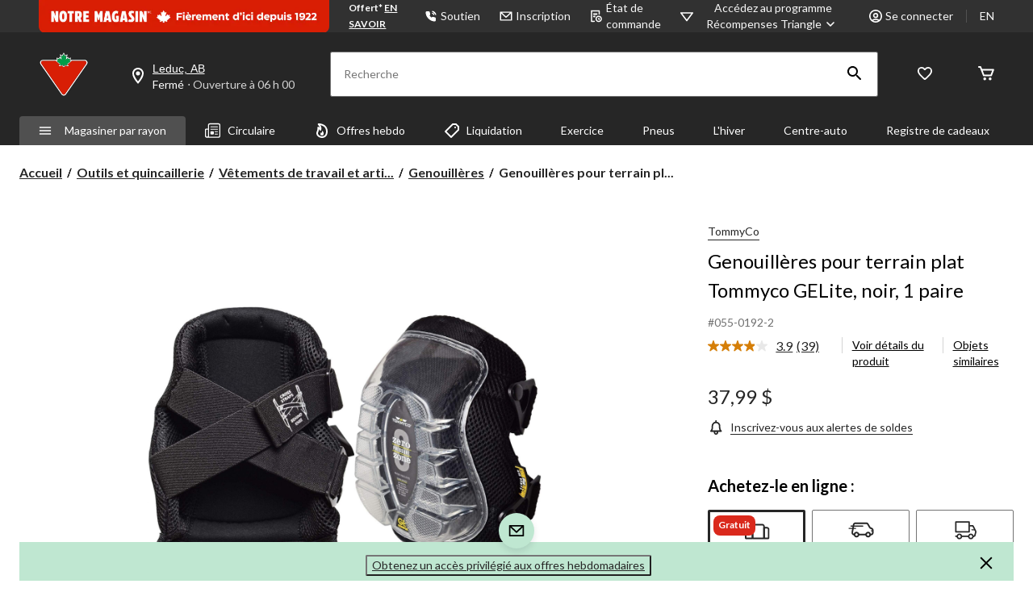

--- FILE ---
content_type: text/html;charset=UTF-8
request_url: https://www.canadiantire.ca/fr/pdp/genouilleres-pour-terrain-plat-tommyco-gelite-noir-1-paire-0550192p.html
body_size: 105315
content:
<!DOCTYPE html><html lang="fr"><head>
        






        
        

        
            <link rel="preconnect" href="https://apim.canadiantire.ca">
        
            <link rel="preconnect" href="https://media-www.canadiantire.ca">
        
         <!-- Anti-flicker Code -->
         
        
    
    

    

    


        


    
    
    


        
        
            
            
        
        

        <!-- anticlickjack -->
        
        
        
        
        <!-- End of anticlickjack -->

    

    
        
    

    

        <meta charset="UTF-8">
        <title>Genouillères pour terrain plat Tommyco GELite, noir, 1 paire | Canadian Tire</title>
        
        
        
        <meta name="template" content="pdp-template">
        <meta name="viewport" content="width=device-width, initial-scale=1, maximum-scale=2, viewport-fit=auto">
        <meta name="referrer" content="origin">
        
        
            
        

        
        
            
            
        
        
            
    
        
            
                
                    
    
    <link href="/etc.clientlibs/ctcweb-ctr/clientlibs/clientlib-base-critical.lc-efb6cf99cb60ca139ab5f7a820366e12-lc.min.css" rel="stylesheet" type="text/css">


                    
    
    <link href="/etc.clientlibs/ctcweb-ctr/clientlibs/clientlib-base.lc-e2b88d09503143bef44f36701d35ec5b-lc.min.css" rel="stylesheet" as="style" onload="this.onload=null;this.rel='stylesheet'" type="text/css">


                
                
                
                
                
                
                
                
                
                
            
        
        
    

        
        
            
        

        
            <link class="static_image_preload" rel="preload" as="image" href="https://apim.canadiantire.ca/v1/product/api/v1/product/image/0550192p?baseStoreId=CTR&amp;lang=fr_CA&amp;subscription-key=c01ef3612328420c9f5cd9277e815a0e&amp;imwidth=1244&amp;impolicy=gZoom" fetchpriority="high">
        

        <!-- Preload skeleton image in head.html -->
        <!-- Canadian Tire & PartyCity -->
        
            <link rel="preload" as="image" href="https://media-www.canadiantire.ca/icon/placeholder-product-ctr.png?im=whresize&amp;wid=142&amp;hei=142" fetchpriority="high">
            <link rel="preload" as="image" href="https://media-www.canadiantire.ca/icon/placeholder-product-ctr.png?im=whresize&amp;wid=200&amp;hei=200" fetchpriority="high">
        
        <!-- Atmosphere & SportChek -->
        
        <!-- Marks & L'Equipeur -->
        
        <!-- Default skeleton image preload -->
        
            <link rel="preload" as="image" href="https://media-www.canadiantire.ca/icon/placeholder-product-ctr.png" fetchpriority="high">
        

        
            
        

        
            
        

    
    

    
    
    
    
    
    
            
    
    


            
    
    


            
            
            
    
    


            
    
    


            
            
            
            
                
    
        
            
                
                    
                
            
        
        
    

            
        

    

    

    

        <!-- Google Tag Manager 20/3/23 Fetching dynamic values for GTM URL & Params-->
    
    
    
        <!-- End Google Tag Manager -->
    <!-- Start Updated Google Tag Manager -->
        
    <!-- End Updated Google Tag Manager -->
        
            <link rel="manifest" href="/etc.clientlibs/ctcweb-ctr/clientlibs/clientlib-base/resources/manifest.json">
        
        
        
        
        
        <meta name="referrer" content="origin">
        
            <link rel="stylesheet" as="style" onload="this.onload=null;this.rel='stylesheet'" href="//fonts.googleapis.com/css?family=Lato:100,300,400,500,700,900,100italic,300italic,400italic,500italic,700italic,900italic&amp;display=swap">
            <link rel="preload" href="/etc.clientlibs/ctcweb-ctr/clientlibs/clientlib-base/resources/fonts/Gotham-Black.otf" as="font" type="font/otf" crossorigin="">
            <link rel="preload" href="/etc.clientlibs/ctcweb-ctr/clientlibs/clientlib-base/resources/fonts/Gotham-Bold.otf" as="font" type="font/otf" crossorigin="">
            <link rel="preload" href="/etc.clientlibs/ctcweb-ctr/clientlibs/clientlib-base/resources/fonts/CTEastmanRoman-Bold.ttf" as="font" type="font/ttf" crossorigin="">
            <link rel="preload" href="/etc.clientlibs/ctcweb-ctr/clientlibs/clientlib-base/resources/fonts/CTEastmanRoman-Bold.woff" as="font" type="font/woff" crossorigin="">
            <link rel="preload" href="/etc.clientlibs/ctcweb-ctr/clientlibs/clientlib-base/resources/fonts/CTEastmanRoman-Bold.woff2" as="font" type="font/woff2" crossorigin="">
            <link rel="preload" href="/etc.clientlibs/ctcweb-ctr/clientlibs/clientlib-base/resources/fonts/CTEastmanRoman-ExtraBold.ttf" as="font" type="font/ttf" crossorigin="">
            <link rel="preload" href="/etc.clientlibs/ctcweb-ctr/clientlibs/clientlib-base/resources/fonts/CTEastmanRoman-ExtraBold.woff" as="font" type="font/woff" crossorigin="">
            <link rel="preload" href="/etc.clientlibs/ctcweb-ctr/clientlibs/clientlib-base/resources/fonts/CTEastmanRoman-ExtraBold.woff2" as="font" type="font/woff2" crossorigin="">
            
            <link rel="apple-touch-icon" sizes="57x57" href="/etc.clientlibs/ctcweb-ctr/clientlibs/clientlib-base/resources/favicons/apple-touch-icon-57x57.png">
            <link rel="apple-touch-icon" sizes="60x60" href="/etc.clientlibs/ctcweb-ctr/clientlibs/clientlib-base/resources/favicons/apple-touch-icon-60x60.png">
            <link rel="apple-touch-icon" sizes="72x72" href="/etc.clientlibs/ctcweb-ctr/clientlibs/clientlib-base/resources/favicons/apple-touch-icon-72x72.png">
            <link rel="apple-touch-icon" sizes="76x76" href="/etc.clientlibs/ctcweb-ctr/clientlibs/clientlib-base/resources/favicons/apple-touch-icon-76x76.png">
            <link rel="apple-touch-icon" sizes="114x114" href="/etc.clientlibs/ctcweb-ctr/clientlibs/clientlib-base/resources/favicons/apple-touch-icon-114x114.png">
            <link rel="apple-touch-icon" sizes="120x120" href="/etc.clientlibs/ctcweb-ctr/clientlibs/clientlib-base/resources/favicons/apple-touch-icon-120x120.png">
            <link rel="apple-touch-icon" sizes="144x144" href="/etc.clientlibs/ctcweb-ctr/clientlibs/clientlib-base/resources/favicons/apple-touch-icon-144x144.png">
            <link rel="apple-touch-icon" sizes="152x152" href="/etc.clientlibs/ctcweb-ctr/clientlibs/clientlib-base/resources/favicons/apple-touch-icon-152x152.png">
            <link rel="apple-touch-icon" sizes="180x180" href="/etc.clientlibs/ctcweb-ctr/clientlibs/clientlib-base/resources/favicons/apple-touch-icon-180x180.png">
            <link rel="icon" type="image/png" href="/etc.clientlibs/ctcweb-ctr/clientlibs/clientlib-base/resources/favicons/favicon-32x32.png" sizes="32x32">
            <link rel="icon" type="image/png" href="/etc.clientlibs/ctcweb-ctr/clientlibs/clientlib-base/resources/favicons/android-chrome-192x192.png" sizes="192x192">
            <link rel="icon" type="image/png" href="/etc.clientlibs/ctcweb-ctr/clientlibs/clientlib-base/resources/favicons/favicon-96x96.png" sizes="96x96">
            <link rel="icon" type="image/png" href="/etc.clientlibs/ctcweb-ctr/clientlibs/clientlib-base/resources/favicons/favicon-16x16.png" sizes="16x16">
            <link rel="manifest" href="/etc.clientlibs/ctcweb-ctr/clientlibs/clientlib-base/resources/favicons/manifest.json">
            <link rel="mask-icon" href="/etc.clientlibs/ctcweb-ctr/clientlibs/clientlib-base/resources/favicons/safari-pinned-tab.svg" color="#5bbad5">
            <meta name="msapplication-TileColor" content="#da532c">
            <meta name="msapplication-TileImage" content="/etc.clientlibs/ctcweb-ctr/clientlibs/clientlib-base/resources/favicons/mstile-144x144.png">
            <meta name="msapplication-config" content="/etc.clientlibs/ctcweb-ctr/clientlibs/clientlib-base/resources/favicons/browserconfig.xml">
            
        
        
        
        
        
        
        
        
        

        
            <link rel="dns-prefetch" href="https://www.canadiantire.ca">
        
            <link rel="dns-prefetch" href="//rum-static.pingdom.net">
        
            <link rel="dns-prefetch" href="//fonts.googleapis.com">
        
            <link rel="dns-prefetch" href="//canadiantire.tt.omtrdc.net">
        

    
        
    

        
        
            
            <link href="https://media-www.canadiantire.ca/akamai-viewer.css" rel="stylesheet" media="all" onload="this.onload=null;this.media='all'">
        
        
        



        

        

        
        
        

        <!-- custom context hub -->
        
            

        

    
        <!-- script for Gift registry -->
        
    
        
            
            
    <meta name="bv:cookies" content="true">
    
    
        
        
    
        <meta property="og:type" content="website">
        
        
        <meta property="fb:pages" content="90752524058">
        
        
<meta http-equiv="origin-trial" content="[base64]"><meta http-equiv="origin-trial" content="Amm8/NmvvQfhwCib6I7ZsmUxiSCfOxWxHayJwyU1r3gRIItzr7bNQid6O8ZYaE1GSQTa69WwhPC9flq/oYkRBwsAAACCeyJvcmlnaW4iOiJodHRwczovL2dvb2dsZXN5bmRpY2F0aW9uLmNvbTo0NDMiLCJmZWF0dXJlIjoiV2ViVmlld1hSZXF1ZXN0ZWRXaXRoRGVwcmVjYXRpb24iLCJleHBpcnkiOjE3NTgwNjcxOTksImlzU3ViZG9tYWluIjp0cnVlfQ=="><meta http-equiv="origin-trial" content="[base64]"><meta http-equiv="origin-trial" content="A93bovR+QVXNx2/[base64]"><meta http-equiv="origin-trial" content="A1S5fojrAunSDrFbD8OfGmFHdRFZymSM/1ss3G+NEttCLfHkXvlcF6LGLH8Mo5PakLO1sCASXU1/[base64]"><meta property="og:url" content="https://www.canadiantire.ca/fr/pdp/genouilleres-pour-terrain-plat-tommyco-gelite-noir-1-paire-0550192p.html"><style data-crl8-styled-components-e13c0ccd-8b12-45a8-8ff9-e25b0f06b8fc="active" data-styled-version="5.0.0"></style><style id="onetrust-style">#onetrust-banner-sdk .onetrust-vendors-list-handler{cursor:pointer;color:#1f96db;font-size:inherit;font-weight:bold;text-decoration:none;margin-left:5px}#onetrust-banner-sdk .onetrust-vendors-list-handler:hover{color:#1f96db}#onetrust-banner-sdk:focus{outline:2px solid #000;outline-offset:-2px}#onetrust-banner-sdk a:focus{outline:2px solid #000}#onetrust-banner-sdk #onetrust-accept-btn-handler,#onetrust-banner-sdk #onetrust-reject-all-handler,#onetrust-banner-sdk #onetrust-pc-btn-handler{outline-offset:1px}#onetrust-banner-sdk.ot-bnr-w-logo .ot-bnr-logo{height:64px;width:64px}#onetrust-banner-sdk .ot-tcf2-vendor-count.ot-text-bold{font-weight:bold}#onetrust-banner-sdk .ot-close-icon,#onetrust-pc-sdk .ot-close-icon,#ot-sync-ntfy .ot-close-icon{background-size:contain;background-repeat:no-repeat;background-position:center;height:12px;width:12px}#onetrust-banner-sdk .powered-by-logo,#onetrust-banner-sdk .ot-pc-footer-logo a,#onetrust-pc-sdk .powered-by-logo,#onetrust-pc-sdk .ot-pc-footer-logo a,#ot-sync-ntfy .powered-by-logo,#ot-sync-ntfy .ot-pc-footer-logo a{background-size:contain;background-repeat:no-repeat;background-position:center;height:25px;width:152px;display:block;text-decoration:none;font-size:.75em}#onetrust-banner-sdk .powered-by-logo:hover,#onetrust-banner-sdk .ot-pc-footer-logo a:hover,#onetrust-pc-sdk .powered-by-logo:hover,#onetrust-pc-sdk .ot-pc-footer-logo a:hover,#ot-sync-ntfy .powered-by-logo:hover,#ot-sync-ntfy .ot-pc-footer-logo a:hover{color:#565656}#onetrust-banner-sdk h3 *,#onetrust-banner-sdk h4 *,#onetrust-banner-sdk h6 *,#onetrust-banner-sdk button *,#onetrust-banner-sdk a[data-parent-id] *,#onetrust-pc-sdk h3 *,#onetrust-pc-sdk h4 *,#onetrust-pc-sdk h6 *,#onetrust-pc-sdk button *,#onetrust-pc-sdk a[data-parent-id] *,#ot-sync-ntfy h3 *,#ot-sync-ntfy h4 *,#ot-sync-ntfy h6 *,#ot-sync-ntfy button *,#ot-sync-ntfy a[data-parent-id] *{font-size:inherit;font-weight:inherit;color:inherit}#onetrust-banner-sdk .ot-hide,#onetrust-pc-sdk .ot-hide,#ot-sync-ntfy .ot-hide{display:none !important}#onetrust-banner-sdk button.ot-link-btn:hover,#onetrust-pc-sdk button.ot-link-btn:hover,#ot-sync-ntfy button.ot-link-btn:hover{text-decoration:underline;opacity:1}#onetrust-pc-sdk .ot-sdk-row .ot-sdk-column{padding:0}#onetrust-pc-sdk .ot-sdk-container{padding-right:0}#onetrust-pc-sdk .ot-sdk-row{flex-direction:initial;width:100%}#onetrust-pc-sdk [type=checkbox]:checked,#onetrust-pc-sdk [type=checkbox]:not(:checked){pointer-events:initial}#onetrust-pc-sdk [type=checkbox]:disabled+label::before,#onetrust-pc-sdk [type=checkbox]:disabled+label:after,#onetrust-pc-sdk [type=checkbox]:disabled+label{pointer-events:none;opacity:.8}#onetrust-pc-sdk #vendor-list-content{transform:translate3d(0, 0, 0)}#onetrust-pc-sdk li input[type=checkbox]{z-index:1}#onetrust-pc-sdk li .ot-checkbox label{z-index:2}#onetrust-pc-sdk li .ot-checkbox input[type=checkbox]{height:auto;width:auto}#onetrust-pc-sdk li .host-title a,#onetrust-pc-sdk li .ot-host-name a,#onetrust-pc-sdk li .accordion-text,#onetrust-pc-sdk li .ot-acc-txt{z-index:2;position:relative}#onetrust-pc-sdk input{margin:3px .1ex}#onetrust-pc-sdk .pc-logo,#onetrust-pc-sdk .ot-pc-logo{height:60px;width:180px;background-position:center;background-size:contain;background-repeat:no-repeat;display:inline-flex;justify-content:center;align-items:center}#onetrust-pc-sdk .pc-logo img,#onetrust-pc-sdk .ot-pc-logo img{max-height:100%;max-width:100%}#onetrust-pc-sdk .screen-reader-only,#onetrust-pc-sdk .ot-scrn-rdr,.ot-sdk-cookie-policy .screen-reader-only,.ot-sdk-cookie-policy .ot-scrn-rdr{border:0;clip:rect(0 0 0 0);height:1px;margin:-1px;overflow:hidden;padding:0;position:absolute;width:1px}#onetrust-pc-sdk.ot-fade-in,.onetrust-pc-dark-filter.ot-fade-in,#onetrust-banner-sdk.ot-fade-in{animation-name:onetrust-fade-in;animation-duration:400ms;animation-timing-function:ease-in-out}#onetrust-pc-sdk.ot-hide{display:none !important}.onetrust-pc-dark-filter.ot-hide{display:none !important}#ot-sdk-btn.ot-sdk-show-settings,#ot-sdk-btn.optanon-show-settings{color:#fff;background-color:#468254;height:auto;white-space:normal;word-wrap:break-word;padding:.8em 2em;font-size:.8em;line-height:1.2;cursor:pointer;-moz-transition:.1s ease;-o-transition:.1s ease;-webkit-transition:1s ease;transition:.1s ease}#ot-sdk-btn.ot-sdk-show-settings:hover,#ot-sdk-btn.optanon-show-settings:hover{color:#fff;background-color:#2c6415}#ot-sdk-btn.ot-sdk-show-settings:active,#ot-sdk-btn.optanon-show-settings:active{color:#fff;background-color:#2c6415;border:1px solid rgba(162,192,169,.5)}.onetrust-pc-dark-filter{background:rgba(0,0,0,.5);z-index:2147483646;width:100%;height:100%;overflow:hidden;position:fixed;top:0;bottom:0;left:0}@keyframes onetrust-fade-in{0%{opacity:0}100%{opacity:1}}.ot-cookie-label{text-decoration:underline}@media only screen and (min-width: 426px)and (max-width: 896px)and (orientation: landscape){#onetrust-pc-sdk p{font-size:.75em}}#onetrust-banner-sdk .banner-option-input:focus+label{outline:1px solid #000;outline-style:auto}.category-vendors-list-handler+a:focus,.category-vendors-list-handler+a:focus-visible{outline:2px solid #000}#onetrust-pc-sdk .ot-userid-title{margin-top:10px}#onetrust-pc-sdk .ot-userid-title>span,#onetrust-pc-sdk .ot-userid-timestamp>span{font-weight:700}#onetrust-pc-sdk .ot-userid-desc{font-style:italic}#onetrust-pc-sdk .ot-host-desc a{pointer-events:initial}#onetrust-pc-sdk .ot-ven-hdr>p a{position:relative;z-index:2;pointer-events:initial}#onetrust-pc-sdk .ot-vnd-serv .ot-vnd-item .ot-vnd-info a,#onetrust-pc-sdk .ot-vs-list .ot-vnd-item .ot-vnd-info a{margin-right:auto}#onetrust-pc-sdk .ot-pc-footer-logo img{width:136px;height:16px}#onetrust-pc-sdk .ot-pur-vdr-count{font-weight:400;font-size:.8em;padding-top:3px;display:block}#onetrust-banner-sdk .ot-optout-signal,#onetrust-pc-sdk .ot-optout-signal{border:1px solid #32ae88;border-radius:3px;padding:5px;margin-bottom:10px;background-color:#f9fffa;font-size:.85rem;line-height:2}#onetrust-banner-sdk .ot-optout-signal .ot-optout-icon,#onetrust-pc-sdk .ot-optout-signal .ot-optout-icon{display:inline;margin-right:5px}#onetrust-banner-sdk .ot-optout-signal svg,#onetrust-pc-sdk .ot-optout-signal svg{height:20px;width:30px;transform:scale(0.5)}#onetrust-banner-sdk .ot-optout-signal svg path,#onetrust-pc-sdk .ot-optout-signal svg path{fill:#32ae88}#onetrust-consent-sdk .ot-general-modal{overflow:hidden;position:fixed;margin:0 auto;top:50%;left:50%;width:40%;padding:1.5rem;max-width:575px;min-width:575px;z-index:2147483647;border-radius:2.5px;transform:translate(-50%, -50%)}#onetrust-consent-sdk .ot-signature-health-group{margin-top:1rem;padding-left:1.25rem;padding-right:1.25rem;margin-bottom:.625rem;width:calc(100% - 2.5rem)}#onetrust-consent-sdk .ot-signature-health-group .ot-signature-health-form{gap:.5rem}#onetrust-consent-sdk .ot-signature-health .ot-signature-health-form{width:70%;gap:.35rem}#onetrust-consent-sdk .ot-signature-health .ot-signature-input{height:38px;padding:6px 10px;background-color:#fff;border:1px solid #d1d1d1;border-radius:4px;box-shadow:none;box-sizing:border-box}#onetrust-consent-sdk .ot-signature-health .ot-signature-subtitle{font-size:1.125rem}#onetrust-consent-sdk .ot-signature-health .ot-signature-group-title{font-size:1.25rem;font-weight:bold}#onetrust-consent-sdk .ot-signature-health,#onetrust-consent-sdk .ot-signature-health-group{display:flex;flex-direction:column;gap:1rem}#onetrust-consent-sdk .ot-signature-health .ot-signature-cont,#onetrust-consent-sdk .ot-signature-health-group .ot-signature-cont{display:flex;flex-direction:column;gap:.25rem}#onetrust-consent-sdk .ot-signature-health .ot-signature-paragraph,#onetrust-consent-sdk .ot-signature-health-group .ot-signature-paragraph{margin:0;line-height:20px;font-size:max(14px,.875rem)}#onetrust-consent-sdk .ot-signature-health .ot-health-signature-error,#onetrust-consent-sdk .ot-signature-health-group .ot-health-signature-error{color:#4d4d4d;font-size:min(12px,.75rem)}#onetrust-consent-sdk .ot-signature-health .ot-signature-buttons-cont,#onetrust-consent-sdk .ot-signature-health-group .ot-signature-buttons-cont{margin-top:max(.75rem,2%);gap:1rem;display:flex;justify-content:flex-end}#onetrust-consent-sdk .ot-signature-health .ot-signature-button,#onetrust-consent-sdk .ot-signature-health-group .ot-signature-button{flex:1;height:auto;color:#fff;cursor:pointer;line-height:1.2;min-width:125px;font-weight:600;font-size:.813em;border-radius:2px;padding:12px 10px;white-space:normal;word-wrap:break-word;word-break:break-word;background-color:#68b631;border:2px solid #68b631}#onetrust-consent-sdk .ot-signature-health .ot-signature-button.reject,#onetrust-consent-sdk .ot-signature-health-group .ot-signature-button.reject{background-color:#fff}#onetrust-consent-sdk .ot-input-field-cont{display:flex;flex-direction:column;gap:.5rem}#onetrust-consent-sdk .ot-input-field-cont .ot-signature-input{width:65%}#onetrust-consent-sdk .ot-signature-health-form{display:flex;flex-direction:column}#onetrust-consent-sdk .ot-signature-health-form .ot-signature-label{margin-bottom:0;line-height:20px;font-size:max(14px,.875rem)}@media only screen and (max-width: 600px){#onetrust-consent-sdk .ot-general-modal{min-width:100%}#onetrust-consent-sdk .ot-signature-health .ot-signature-health-form{width:100%}#onetrust-consent-sdk .ot-input-field-cont .ot-signature-input{width:100%}}#onetrust-banner-sdk,#onetrust-pc-sdk,#ot-sdk-cookie-policy,#ot-sync-ntfy{font-size:16px}#onetrust-banner-sdk *,#onetrust-banner-sdk ::after,#onetrust-banner-sdk ::before,#onetrust-pc-sdk *,#onetrust-pc-sdk ::after,#onetrust-pc-sdk ::before,#ot-sdk-cookie-policy *,#ot-sdk-cookie-policy ::after,#ot-sdk-cookie-policy ::before,#ot-sync-ntfy *,#ot-sync-ntfy ::after,#ot-sync-ntfy ::before{-webkit-box-sizing:content-box;-moz-box-sizing:content-box;box-sizing:content-box}#onetrust-banner-sdk div,#onetrust-banner-sdk span,#onetrust-banner-sdk h1,#onetrust-banner-sdk h2,#onetrust-banner-sdk h3,#onetrust-banner-sdk h4,#onetrust-banner-sdk h5,#onetrust-banner-sdk h6,#onetrust-banner-sdk p,#onetrust-banner-sdk img,#onetrust-banner-sdk svg,#onetrust-banner-sdk button,#onetrust-banner-sdk section,#onetrust-banner-sdk a,#onetrust-banner-sdk label,#onetrust-banner-sdk input,#onetrust-banner-sdk ul,#onetrust-banner-sdk li,#onetrust-banner-sdk nav,#onetrust-banner-sdk table,#onetrust-banner-sdk thead,#onetrust-banner-sdk tr,#onetrust-banner-sdk td,#onetrust-banner-sdk tbody,#onetrust-banner-sdk .ot-main-content,#onetrust-banner-sdk .ot-toggle,#onetrust-banner-sdk #ot-content,#onetrust-banner-sdk #ot-pc-content,#onetrust-banner-sdk .checkbox,#onetrust-pc-sdk div,#onetrust-pc-sdk span,#onetrust-pc-sdk h1,#onetrust-pc-sdk h2,#onetrust-pc-sdk h3,#onetrust-pc-sdk h4,#onetrust-pc-sdk h5,#onetrust-pc-sdk h6,#onetrust-pc-sdk p,#onetrust-pc-sdk img,#onetrust-pc-sdk svg,#onetrust-pc-sdk button,#onetrust-pc-sdk section,#onetrust-pc-sdk a,#onetrust-pc-sdk label,#onetrust-pc-sdk input,#onetrust-pc-sdk ul,#onetrust-pc-sdk li,#onetrust-pc-sdk nav,#onetrust-pc-sdk table,#onetrust-pc-sdk thead,#onetrust-pc-sdk tr,#onetrust-pc-sdk td,#onetrust-pc-sdk tbody,#onetrust-pc-sdk .ot-main-content,#onetrust-pc-sdk .ot-toggle,#onetrust-pc-sdk #ot-content,#onetrust-pc-sdk #ot-pc-content,#onetrust-pc-sdk .checkbox,#ot-sdk-cookie-policy div,#ot-sdk-cookie-policy span,#ot-sdk-cookie-policy h1,#ot-sdk-cookie-policy h2,#ot-sdk-cookie-policy h3,#ot-sdk-cookie-policy h4,#ot-sdk-cookie-policy h5,#ot-sdk-cookie-policy h6,#ot-sdk-cookie-policy p,#ot-sdk-cookie-policy img,#ot-sdk-cookie-policy svg,#ot-sdk-cookie-policy button,#ot-sdk-cookie-policy section,#ot-sdk-cookie-policy a,#ot-sdk-cookie-policy label,#ot-sdk-cookie-policy input,#ot-sdk-cookie-policy ul,#ot-sdk-cookie-policy li,#ot-sdk-cookie-policy nav,#ot-sdk-cookie-policy table,#ot-sdk-cookie-policy thead,#ot-sdk-cookie-policy tr,#ot-sdk-cookie-policy td,#ot-sdk-cookie-policy tbody,#ot-sdk-cookie-policy .ot-main-content,#ot-sdk-cookie-policy .ot-toggle,#ot-sdk-cookie-policy #ot-content,#ot-sdk-cookie-policy #ot-pc-content,#ot-sdk-cookie-policy .checkbox,#ot-sync-ntfy div,#ot-sync-ntfy span,#ot-sync-ntfy h1,#ot-sync-ntfy h2,#ot-sync-ntfy h3,#ot-sync-ntfy h4,#ot-sync-ntfy h5,#ot-sync-ntfy h6,#ot-sync-ntfy p,#ot-sync-ntfy img,#ot-sync-ntfy svg,#ot-sync-ntfy button,#ot-sync-ntfy section,#ot-sync-ntfy a,#ot-sync-ntfy label,#ot-sync-ntfy input,#ot-sync-ntfy ul,#ot-sync-ntfy li,#ot-sync-ntfy nav,#ot-sync-ntfy table,#ot-sync-ntfy thead,#ot-sync-ntfy tr,#ot-sync-ntfy td,#ot-sync-ntfy tbody,#ot-sync-ntfy .ot-main-content,#ot-sync-ntfy .ot-toggle,#ot-sync-ntfy #ot-content,#ot-sync-ntfy #ot-pc-content,#ot-sync-ntfy .checkbox{font-family:inherit;font-weight:normal;-webkit-font-smoothing:auto;letter-spacing:normal;line-height:normal;padding:0;margin:0;height:auto;min-height:0;max-height:none;width:auto;min-width:0;max-width:none;border-radius:0;border:none;clear:none;float:none;position:static;bottom:auto;left:auto;right:auto;top:auto;text-align:left;text-decoration:none;text-indent:0;text-shadow:none;text-transform:none;white-space:normal;background:none;overflow:visible;vertical-align:baseline;visibility:visible;z-index:auto;box-shadow:none}#onetrust-banner-sdk label:before,#onetrust-banner-sdk label:after,#onetrust-banner-sdk .checkbox:after,#onetrust-banner-sdk .checkbox:before,#onetrust-pc-sdk label:before,#onetrust-pc-sdk label:after,#onetrust-pc-sdk .checkbox:after,#onetrust-pc-sdk .checkbox:before,#ot-sdk-cookie-policy label:before,#ot-sdk-cookie-policy label:after,#ot-sdk-cookie-policy .checkbox:after,#ot-sdk-cookie-policy .checkbox:before,#ot-sync-ntfy label:before,#ot-sync-ntfy label:after,#ot-sync-ntfy .checkbox:after,#ot-sync-ntfy .checkbox:before{content:"";content:none}#onetrust-banner-sdk .ot-sdk-container,#onetrust-pc-sdk .ot-sdk-container,#ot-sdk-cookie-policy .ot-sdk-container{position:relative;width:100%;max-width:100%;margin:0 auto;padding:0 20px;box-sizing:border-box}#onetrust-banner-sdk .ot-sdk-column,#onetrust-banner-sdk .ot-sdk-columns,#onetrust-pc-sdk .ot-sdk-column,#onetrust-pc-sdk .ot-sdk-columns,#ot-sdk-cookie-policy .ot-sdk-column,#ot-sdk-cookie-policy .ot-sdk-columns{width:100%;float:left;box-sizing:border-box;padding:0;display:initial}@media(min-width: 400px){#onetrust-banner-sdk .ot-sdk-container,#onetrust-pc-sdk .ot-sdk-container,#ot-sdk-cookie-policy .ot-sdk-container{width:90%;padding:0}}@media(min-width: 550px){#onetrust-banner-sdk .ot-sdk-container,#onetrust-pc-sdk .ot-sdk-container,#ot-sdk-cookie-policy .ot-sdk-container{width:100%}#onetrust-banner-sdk .ot-sdk-column,#onetrust-banner-sdk .ot-sdk-columns,#onetrust-pc-sdk .ot-sdk-column,#onetrust-pc-sdk .ot-sdk-columns,#ot-sdk-cookie-policy .ot-sdk-column,#ot-sdk-cookie-policy .ot-sdk-columns{margin-left:4%}#onetrust-banner-sdk .ot-sdk-column:first-child,#onetrust-banner-sdk .ot-sdk-columns:first-child,#onetrust-pc-sdk .ot-sdk-column:first-child,#onetrust-pc-sdk .ot-sdk-columns:first-child,#ot-sdk-cookie-policy .ot-sdk-column:first-child,#ot-sdk-cookie-policy .ot-sdk-columns:first-child{margin-left:0}#onetrust-banner-sdk .ot-sdk-two.ot-sdk-columns,#onetrust-pc-sdk .ot-sdk-two.ot-sdk-columns,#ot-sdk-cookie-policy .ot-sdk-two.ot-sdk-columns{width:13.3333333333%}#onetrust-banner-sdk .ot-sdk-three.ot-sdk-columns,#onetrust-pc-sdk .ot-sdk-three.ot-sdk-columns,#ot-sdk-cookie-policy .ot-sdk-three.ot-sdk-columns{width:22%}#onetrust-banner-sdk .ot-sdk-four.ot-sdk-columns,#onetrust-pc-sdk .ot-sdk-four.ot-sdk-columns,#ot-sdk-cookie-policy .ot-sdk-four.ot-sdk-columns{width:30.6666666667%}#onetrust-banner-sdk .ot-sdk-eight.ot-sdk-columns,#onetrust-pc-sdk .ot-sdk-eight.ot-sdk-columns,#ot-sdk-cookie-policy .ot-sdk-eight.ot-sdk-columns{width:65.3333333333%}#onetrust-banner-sdk .ot-sdk-nine.ot-sdk-columns,#onetrust-pc-sdk .ot-sdk-nine.ot-sdk-columns,#ot-sdk-cookie-policy .ot-sdk-nine.ot-sdk-columns{width:74%}#onetrust-banner-sdk .ot-sdk-ten.ot-sdk-columns,#onetrust-pc-sdk .ot-sdk-ten.ot-sdk-columns,#ot-sdk-cookie-policy .ot-sdk-ten.ot-sdk-columns{width:82.6666666667%}#onetrust-banner-sdk .ot-sdk-eleven.ot-sdk-columns,#onetrust-pc-sdk .ot-sdk-eleven.ot-sdk-columns,#ot-sdk-cookie-policy .ot-sdk-eleven.ot-sdk-columns{width:91.3333333333%}#onetrust-banner-sdk .ot-sdk-twelve.ot-sdk-columns,#onetrust-pc-sdk .ot-sdk-twelve.ot-sdk-columns,#ot-sdk-cookie-policy .ot-sdk-twelve.ot-sdk-columns{width:100%;margin-left:0}}#onetrust-banner-sdk h1,#onetrust-banner-sdk h2,#onetrust-banner-sdk h3,#onetrust-banner-sdk h4,#onetrust-banner-sdk h5,#onetrust-banner-sdk h6,#onetrust-pc-sdk h1,#onetrust-pc-sdk h2,#onetrust-pc-sdk h3,#onetrust-pc-sdk h4,#onetrust-pc-sdk h5,#onetrust-pc-sdk h6,#ot-sdk-cookie-policy h1,#ot-sdk-cookie-policy h2,#ot-sdk-cookie-policy h3,#ot-sdk-cookie-policy h4,#ot-sdk-cookie-policy h5,#ot-sdk-cookie-policy h6{margin-top:0;font-weight:600;font-family:inherit}#onetrust-banner-sdk h1,#onetrust-pc-sdk h1,#ot-sdk-cookie-policy h1{font-size:1.5rem;line-height:1.2}#onetrust-banner-sdk h2,#onetrust-pc-sdk h2,#ot-sdk-cookie-policy h2{font-size:1.5rem;line-height:1.25}#onetrust-banner-sdk h3,#onetrust-pc-sdk h3,#ot-sdk-cookie-policy h3{font-size:1.5rem;line-height:1.3}#onetrust-banner-sdk h4,#onetrust-pc-sdk h4,#ot-sdk-cookie-policy h4{font-size:1.5rem;line-height:1.35}#onetrust-banner-sdk h5,#onetrust-pc-sdk h5,#ot-sdk-cookie-policy h5{font-size:1.5rem;line-height:1.5}#onetrust-banner-sdk h6,#onetrust-pc-sdk h6,#ot-sdk-cookie-policy h6{font-size:1.5rem;line-height:1.6}@media(min-width: 550px){#onetrust-banner-sdk h1,#onetrust-pc-sdk h1,#ot-sdk-cookie-policy h1{font-size:1.5rem}#onetrust-banner-sdk h2,#onetrust-pc-sdk h2,#ot-sdk-cookie-policy h2{font-size:1.5rem}#onetrust-banner-sdk h3,#onetrust-pc-sdk h3,#ot-sdk-cookie-policy h3{font-size:1.5rem}#onetrust-banner-sdk h4,#onetrust-pc-sdk h4,#ot-sdk-cookie-policy h4{font-size:1.5rem}#onetrust-banner-sdk h5,#onetrust-pc-sdk h5,#ot-sdk-cookie-policy h5{font-size:1.5rem}#onetrust-banner-sdk h6,#onetrust-pc-sdk h6,#ot-sdk-cookie-policy h6{font-size:1.5rem}}#onetrust-banner-sdk p,#onetrust-pc-sdk p,#ot-sdk-cookie-policy p{margin:0 0 1em 0;font-family:inherit;line-height:normal}#onetrust-banner-sdk a,#onetrust-pc-sdk a,#ot-sdk-cookie-policy a{color:#565656;text-decoration:underline}#onetrust-banner-sdk a:hover,#onetrust-pc-sdk a:hover,#ot-sdk-cookie-policy a:hover{color:#565656;text-decoration:none}#onetrust-banner-sdk .ot-sdk-button,#onetrust-banner-sdk button,#onetrust-pc-sdk .ot-sdk-button,#onetrust-pc-sdk button,#ot-sdk-cookie-policy .ot-sdk-button,#ot-sdk-cookie-policy button{margin-bottom:1rem;font-family:inherit}#onetrust-banner-sdk .ot-sdk-button,#onetrust-banner-sdk button,#onetrust-pc-sdk .ot-sdk-button,#onetrust-pc-sdk button,#ot-sdk-cookie-policy .ot-sdk-button,#ot-sdk-cookie-policy button{display:inline-block;height:38px;padding:0 30px;color:#555;text-align:center;font-size:.9em;font-weight:400;line-height:38px;letter-spacing:.01em;text-decoration:none;white-space:nowrap;background-color:rgba(0,0,0,0);border-radius:2px;border:1px solid #bbb;cursor:pointer;box-sizing:border-box}#onetrust-banner-sdk .ot-sdk-button:hover,#onetrust-banner-sdk :not(.ot-leg-btn-container)>button:not(.ot-link-btn):hover,#onetrust-banner-sdk :not(.ot-leg-btn-container)>button:not(.ot-link-btn):focus,#onetrust-pc-sdk .ot-sdk-button:hover,#onetrust-pc-sdk :not(.ot-leg-btn-container)>button:not(.ot-link-btn):hover,#onetrust-pc-sdk :not(.ot-leg-btn-container)>button:not(.ot-link-btn):focus,#ot-sdk-cookie-policy .ot-sdk-button:hover,#ot-sdk-cookie-policy :not(.ot-leg-btn-container)>button:not(.ot-link-btn):hover,#ot-sdk-cookie-policy :not(.ot-leg-btn-container)>button:not(.ot-link-btn):focus{color:#333;border-color:#888;opacity:.9}#onetrust-banner-sdk .ot-sdk-button:focus,#onetrust-banner-sdk :not(.ot-leg-btn-container)>button:focus,#onetrust-pc-sdk .ot-sdk-button:focus,#onetrust-pc-sdk :not(.ot-leg-btn-container)>button:focus,#ot-sdk-cookie-policy .ot-sdk-button:focus,#ot-sdk-cookie-policy :not(.ot-leg-btn-container)>button:focus{outline:2px solid #000}#onetrust-banner-sdk .ot-sdk-button.ot-sdk-button-primary,#onetrust-banner-sdk button.ot-sdk-button-primary,#onetrust-banner-sdk input[type=submit].ot-sdk-button-primary,#onetrust-banner-sdk input[type=reset].ot-sdk-button-primary,#onetrust-banner-sdk input[type=button].ot-sdk-button-primary,#onetrust-pc-sdk .ot-sdk-button.ot-sdk-button-primary,#onetrust-pc-sdk button.ot-sdk-button-primary,#onetrust-pc-sdk input[type=submit].ot-sdk-button-primary,#onetrust-pc-sdk input[type=reset].ot-sdk-button-primary,#onetrust-pc-sdk input[type=button].ot-sdk-button-primary,#ot-sdk-cookie-policy .ot-sdk-button.ot-sdk-button-primary,#ot-sdk-cookie-policy button.ot-sdk-button-primary,#ot-sdk-cookie-policy input[type=submit].ot-sdk-button-primary,#ot-sdk-cookie-policy input[type=reset].ot-sdk-button-primary,#ot-sdk-cookie-policy input[type=button].ot-sdk-button-primary{color:#fff;background-color:#33c3f0;border-color:#33c3f0}#onetrust-banner-sdk .ot-sdk-button.ot-sdk-button-primary:hover,#onetrust-banner-sdk button.ot-sdk-button-primary:hover,#onetrust-banner-sdk input[type=submit].ot-sdk-button-primary:hover,#onetrust-banner-sdk input[type=reset].ot-sdk-button-primary:hover,#onetrust-banner-sdk input[type=button].ot-sdk-button-primary:hover,#onetrust-banner-sdk .ot-sdk-button.ot-sdk-button-primary:focus,#onetrust-banner-sdk button.ot-sdk-button-primary:focus,#onetrust-banner-sdk input[type=submit].ot-sdk-button-primary:focus,#onetrust-banner-sdk input[type=reset].ot-sdk-button-primary:focus,#onetrust-banner-sdk input[type=button].ot-sdk-button-primary:focus,#onetrust-pc-sdk .ot-sdk-button.ot-sdk-button-primary:hover,#onetrust-pc-sdk button.ot-sdk-button-primary:hover,#onetrust-pc-sdk input[type=submit].ot-sdk-button-primary:hover,#onetrust-pc-sdk input[type=reset].ot-sdk-button-primary:hover,#onetrust-pc-sdk input[type=button].ot-sdk-button-primary:hover,#onetrust-pc-sdk .ot-sdk-button.ot-sdk-button-primary:focus,#onetrust-pc-sdk button.ot-sdk-button-primary:focus,#onetrust-pc-sdk input[type=submit].ot-sdk-button-primary:focus,#onetrust-pc-sdk input[type=reset].ot-sdk-button-primary:focus,#onetrust-pc-sdk input[type=button].ot-sdk-button-primary:focus,#ot-sdk-cookie-policy .ot-sdk-button.ot-sdk-button-primary:hover,#ot-sdk-cookie-policy button.ot-sdk-button-primary:hover,#ot-sdk-cookie-policy input[type=submit].ot-sdk-button-primary:hover,#ot-sdk-cookie-policy input[type=reset].ot-sdk-button-primary:hover,#ot-sdk-cookie-policy input[type=button].ot-sdk-button-primary:hover,#ot-sdk-cookie-policy .ot-sdk-button.ot-sdk-button-primary:focus,#ot-sdk-cookie-policy button.ot-sdk-button-primary:focus,#ot-sdk-cookie-policy input[type=submit].ot-sdk-button-primary:focus,#ot-sdk-cookie-policy input[type=reset].ot-sdk-button-primary:focus,#ot-sdk-cookie-policy input[type=button].ot-sdk-button-primary:focus{color:#fff;background-color:#1eaedb;border-color:#1eaedb}#onetrust-banner-sdk input[type=text],#onetrust-pc-sdk input[type=text],#ot-sdk-cookie-policy input[type=text]{height:38px;padding:6px 10px;background-color:#fff;border:1px solid #d1d1d1;border-radius:4px;box-shadow:none;box-sizing:border-box}#onetrust-banner-sdk input[type=text],#onetrust-pc-sdk input[type=text],#ot-sdk-cookie-policy input[type=text]{-webkit-appearance:none;-moz-appearance:none;appearance:none}#onetrust-banner-sdk input[type=text]:focus,#onetrust-pc-sdk input[type=text]:focus,#ot-sdk-cookie-policy input[type=text]:focus{border:1px solid #000;outline:0}#onetrust-banner-sdk label,#onetrust-pc-sdk label,#ot-sdk-cookie-policy label{display:block;margin-bottom:.5rem;font-weight:600}#onetrust-banner-sdk input[type=checkbox],#onetrust-pc-sdk input[type=checkbox],#ot-sdk-cookie-policy input[type=checkbox]{display:inline}#onetrust-banner-sdk ul,#onetrust-pc-sdk ul,#ot-sdk-cookie-policy ul{list-style:circle inside}#onetrust-banner-sdk ul,#onetrust-pc-sdk ul,#ot-sdk-cookie-policy ul{padding-left:0;margin-top:0}#onetrust-banner-sdk ul ul,#onetrust-pc-sdk ul ul,#ot-sdk-cookie-policy ul ul{margin:1.5rem 0 1.5rem 3rem;font-size:90%}#onetrust-banner-sdk li,#onetrust-pc-sdk li,#ot-sdk-cookie-policy li{margin-bottom:1rem}#onetrust-banner-sdk th,#onetrust-banner-sdk td,#onetrust-pc-sdk th,#onetrust-pc-sdk td,#ot-sdk-cookie-policy th,#ot-sdk-cookie-policy td{padding:12px 15px;text-align:left;border-bottom:1px solid #e1e1e1}#onetrust-banner-sdk button,#onetrust-pc-sdk button,#ot-sdk-cookie-policy button{margin-bottom:1rem;font-family:inherit}#onetrust-banner-sdk .ot-sdk-container:after,#onetrust-banner-sdk .ot-sdk-row:after,#onetrust-pc-sdk .ot-sdk-container:after,#onetrust-pc-sdk .ot-sdk-row:after,#ot-sdk-cookie-policy .ot-sdk-container:after,#ot-sdk-cookie-policy .ot-sdk-row:after{content:"";display:table;clear:both}#onetrust-banner-sdk .ot-sdk-row,#onetrust-pc-sdk .ot-sdk-row,#ot-sdk-cookie-policy .ot-sdk-row{margin:0;max-width:none;display:block}#onetrust-banner-sdk{box-shadow:0 0 18px rgba(0,0,0,.2)}#onetrust-banner-sdk.otFlat{position:fixed;z-index:2147483645;bottom:0;right:0;left:0;background-color:#fff;max-height:90%;overflow-x:hidden;overflow-y:auto}#onetrust-banner-sdk.otFlat.top{top:0px;bottom:auto}#onetrust-banner-sdk.otRelFont{font-size:1rem}#onetrust-banner-sdk>.ot-sdk-container{overflow:hidden}#onetrust-banner-sdk::-webkit-scrollbar{width:11px}#onetrust-banner-sdk::-webkit-scrollbar-thumb{border-radius:10px;background:#c1c1c1}#onetrust-banner-sdk{scrollbar-arrow-color:#c1c1c1;scrollbar-darkshadow-color:#c1c1c1;scrollbar-face-color:#c1c1c1;scrollbar-shadow-color:#c1c1c1}#onetrust-banner-sdk #onetrust-policy{margin:1.25em 0 .625em 2em;overflow:hidden}#onetrust-banner-sdk #onetrust-policy .ot-gv-list-handler{float:left;font-size:.82em;padding:0;margin-bottom:0;border:0;line-height:normal;height:auto;width:auto}#onetrust-banner-sdk #onetrust-policy-title{font-size:1.2em;line-height:1.3;margin-bottom:10px}#onetrust-banner-sdk #onetrust-policy-text{clear:both;text-align:left;font-size:.88em;line-height:1.4}#onetrust-banner-sdk #onetrust-policy-text *{font-size:inherit;line-height:inherit}#onetrust-banner-sdk #onetrust-policy-text a{font-weight:bold;margin-left:5px}#onetrust-banner-sdk #onetrust-policy-title,#onetrust-banner-sdk #onetrust-policy-text{color:dimgray;float:left}#onetrust-banner-sdk #onetrust-button-group-parent{min-height:1px;text-align:center}#onetrust-banner-sdk #onetrust-button-group{display:inline-block}#onetrust-banner-sdk #onetrust-accept-btn-handler,#onetrust-banner-sdk #onetrust-reject-all-handler,#onetrust-banner-sdk #onetrust-pc-btn-handler{background-color:#68b631;color:#fff;border-color:#68b631;margin-right:1em;min-width:125px;height:auto;white-space:normal;word-break:break-word;word-wrap:break-word;padding:12px 10px;line-height:1.2;font-size:.813em;font-weight:600}#onetrust-banner-sdk #onetrust-pc-btn-handler.cookie-setting-link{background-color:#fff;border:none;color:#68b631;text-decoration:underline;padding-left:0;padding-right:0}#onetrust-banner-sdk .onetrust-close-btn-ui{width:44px;height:44px;background-size:12px;border:none;position:relative;margin:auto;padding:0}#onetrust-banner-sdk .banner_logo{display:none}#onetrust-banner-sdk.ot-bnr-w-logo .ot-bnr-logo{position:absolute;top:50%;transform:translateY(-50%);left:0px}#onetrust-banner-sdk.ot-bnr-w-logo #onetrust-policy{margin-left:65px}#onetrust-banner-sdk .ot-b-addl-desc{clear:both;float:left;display:block}#onetrust-banner-sdk #banner-options{float:left;display:table;margin-right:0;margin-left:1em;width:calc(100% - 1em)}#onetrust-banner-sdk .banner-option-input{cursor:pointer;width:auto;height:auto;border:none;padding:0;padding-right:3px;margin:0 0 10px;font-size:.82em;line-height:1.4}#onetrust-banner-sdk .banner-option-input *{pointer-events:none;font-size:inherit;line-height:inherit}#onetrust-banner-sdk .banner-option-input[aria-expanded=true]~.banner-option-details{display:block;height:auto}#onetrust-banner-sdk .banner-option-input[aria-expanded=true] .ot-arrow-container{transform:rotate(90deg)}#onetrust-banner-sdk .banner-option{margin-bottom:12px;margin-left:0;border:none;float:left;padding:0}#onetrust-banner-sdk .banner-option:first-child{padding-left:2px}#onetrust-banner-sdk .banner-option:not(:first-child){padding:0;border:none}#onetrust-banner-sdk .banner-option-header{cursor:pointer;display:inline-block}#onetrust-banner-sdk .banner-option-header :first-child{color:dimgray;font-weight:bold;float:left}#onetrust-banner-sdk .banner-option-header .ot-arrow-container{display:inline-block;border-top:6px solid rgba(0,0,0,0);border-bottom:6px solid rgba(0,0,0,0);border-left:6px solid dimgray;margin-left:10px;vertical-align:middle}#onetrust-banner-sdk .banner-option-details{display:none;font-size:.83em;line-height:1.5;padding:10px 0px 5px 10px;margin-right:10px;height:0px}#onetrust-banner-sdk .banner-option-details *{font-size:inherit;line-height:inherit;color:dimgray}#onetrust-banner-sdk .ot-arrow-container,#onetrust-banner-sdk .banner-option-details{transition:all 300ms ease-in 0s;-webkit-transition:all 300ms ease-in 0s;-moz-transition:all 300ms ease-in 0s;-o-transition:all 300ms ease-in 0s}#onetrust-banner-sdk .ot-dpd-container{float:left}#onetrust-banner-sdk .ot-dpd-title{margin-bottom:10px}#onetrust-banner-sdk .ot-dpd-title,#onetrust-banner-sdk .ot-dpd-desc{font-size:.88em;line-height:1.4;color:dimgray}#onetrust-banner-sdk .ot-dpd-title *,#onetrust-banner-sdk .ot-dpd-desc *{font-size:inherit;line-height:inherit}#onetrust-banner-sdk.ot-iab-2 #onetrust-policy-text *{margin-bottom:0}#onetrust-banner-sdk.ot-iab-2 .onetrust-vendors-list-handler{display:block;margin-left:0;margin-top:5px;clear:both;margin-bottom:0;padding:0;border:0;height:auto;width:auto}#onetrust-banner-sdk.ot-iab-2 #onetrust-button-group button{display:block}#onetrust-banner-sdk.ot-close-btn-link{padding-top:25px}#onetrust-banner-sdk.ot-close-btn-link #onetrust-close-btn-container{top:15px;transform:none;right:15px}#onetrust-banner-sdk.ot-close-btn-link #onetrust-close-btn-container button{padding:0;white-space:pre-wrap;border:none;height:auto;line-height:1.5;text-decoration:underline;font-size:.69em}#onetrust-banner-sdk #onetrust-policy-text,#onetrust-banner-sdk .ot-dpd-desc,#onetrust-banner-sdk .ot-b-addl-desc{font-size:.813em;line-height:1.5}#onetrust-banner-sdk .ot-dpd-desc{margin-bottom:10px}#onetrust-banner-sdk .ot-dpd-desc>.ot-b-addl-desc{margin-top:10px;margin-bottom:10px;font-size:1em}@media only screen and (max-width: 425px){#onetrust-banner-sdk #onetrust-close-btn-container{position:absolute;top:6px;right:2px}#onetrust-banner-sdk #onetrust-policy{margin-left:0;margin-top:3em}#onetrust-banner-sdk #onetrust-button-group{display:block}#onetrust-banner-sdk #onetrust-accept-btn-handler,#onetrust-banner-sdk #onetrust-reject-all-handler,#onetrust-banner-sdk #onetrust-pc-btn-handler{width:100%}#onetrust-banner-sdk .onetrust-close-btn-ui{top:auto;transform:none}#onetrust-banner-sdk #onetrust-policy-title{display:inline;float:none}#onetrust-banner-sdk #banner-options{margin:0;padding:0;width:100%}}@media only screen and (min-width: 426px)and (max-width: 896px){#onetrust-banner-sdk #onetrust-close-btn-container{position:absolute;top:0;right:0}#onetrust-banner-sdk #onetrust-policy{margin-left:1em;margin-right:1em}#onetrust-banner-sdk .onetrust-close-btn-ui{top:10px;right:10px}#onetrust-banner-sdk:not(.ot-iab-2) #onetrust-group-container{width:95%}#onetrust-banner-sdk.ot-iab-2 #onetrust-group-container{width:100%}#onetrust-banner-sdk.ot-bnr-w-logo #onetrust-button-group-parent{padding-left:50px}#onetrust-banner-sdk #onetrust-button-group-parent{width:100%;position:relative;margin-left:0}#onetrust-banner-sdk #onetrust-button-group button{display:inline-block}#onetrust-banner-sdk #onetrust-button-group{margin-right:0;text-align:center}#onetrust-banner-sdk .has-reject-all-button #onetrust-pc-btn-handler{float:left}#onetrust-banner-sdk .has-reject-all-button #onetrust-reject-all-handler,#onetrust-banner-sdk .has-reject-all-button #onetrust-accept-btn-handler{float:right}#onetrust-banner-sdk .has-reject-all-button #onetrust-button-group{width:calc(100% - 2em);margin-right:0}#onetrust-banner-sdk .has-reject-all-button #onetrust-pc-btn-handler.cookie-setting-link{padding-left:0px;text-align:left}#onetrust-banner-sdk.ot-buttons-fw .ot-sdk-three button{width:100%;text-align:center}#onetrust-banner-sdk.ot-buttons-fw #onetrust-button-group-parent button{float:none}#onetrust-banner-sdk.ot-buttons-fw #onetrust-pc-btn-handler.cookie-setting-link{text-align:center}}@media only screen and (min-width: 550px){#onetrust-banner-sdk .banner-option:not(:first-child){border-left:1px solid #d8d8d8;padding-left:25px}}@media only screen and (min-width: 425px)and (max-width: 550px){#onetrust-banner-sdk.ot-iab-2 #onetrust-button-group,#onetrust-banner-sdk.ot-iab-2 #onetrust-policy,#onetrust-banner-sdk.ot-iab-2 .banner-option{width:100%}#onetrust-banner-sdk.ot-iab-2 #onetrust-button-group #onetrust-accept-btn-handler,#onetrust-banner-sdk.ot-iab-2 #onetrust-button-group #onetrust-reject-all-handler,#onetrust-banner-sdk.ot-iab-2 #onetrust-button-group #onetrust-pc-btn-handler{width:100%}#onetrust-banner-sdk.ot-iab-2 #onetrust-button-group #onetrust-accept-btn-handler,#onetrust-banner-sdk.ot-iab-2 #onetrust-button-group #onetrust-reject-all-handler{float:left}}@media only screen and (min-width: 769px){#onetrust-banner-sdk #onetrust-button-group{margin-right:30%}#onetrust-banner-sdk #banner-options{margin-left:2em;margin-right:5em;margin-bottom:1.25em;width:calc(100% - 7em)}}@media only screen and (min-width: 897px)and (max-width: 1023px){#onetrust-banner-sdk.vertical-align-content #onetrust-button-group-parent{position:absolute;top:50%;left:80%;transform:translateY(-50%)}#onetrust-banner-sdk #onetrust-close-btn-container{top:50%;margin:auto;transform:translate(-50%, -50%);position:absolute;padding:0;right:0}#onetrust-banner-sdk #onetrust-close-btn-container button{position:relative;margin:0;right:-22px;top:2px}}@media only screen and (min-width: 1024px){#onetrust-banner-sdk #onetrust-close-btn-container{top:50%;margin:auto;transform:translate(-50%, -50%);position:absolute;right:0}#onetrust-banner-sdk #onetrust-close-btn-container button{right:-12px}#onetrust-banner-sdk #onetrust-policy{margin-left:2em}#onetrust-banner-sdk.vertical-align-content #onetrust-button-group-parent{position:absolute;top:50%;left:60%;transform:translateY(-50%)}#onetrust-banner-sdk .ot-optout-signal{width:50%}#onetrust-banner-sdk.ot-iab-2 #onetrust-policy-title{width:50%}#onetrust-banner-sdk.ot-iab-2 #onetrust-policy-text,#onetrust-banner-sdk.ot-iab-2 :not(.ot-dpd-desc)>.ot-b-addl-desc{margin-bottom:1em;width:50%;border-right:1px solid #d8d8d8;padding-right:1rem}#onetrust-banner-sdk.ot-iab-2 #onetrust-policy-text{margin-bottom:0;padding-bottom:1em}#onetrust-banner-sdk.ot-iab-2 :not(.ot-dpd-desc)>.ot-b-addl-desc{margin-bottom:0;padding-bottom:1em}#onetrust-banner-sdk.ot-iab-2 .ot-dpd-container{width:45%;padding-left:1rem;display:inline-block;float:none}#onetrust-banner-sdk.ot-iab-2 .ot-dpd-title{line-height:1.7}#onetrust-banner-sdk.ot-iab-2 #onetrust-button-group-parent{left:auto;right:4%;margin-left:0}#onetrust-banner-sdk.ot-iab-2 #onetrust-button-group button{display:block}#onetrust-banner-sdk:not(.ot-iab-2) #onetrust-button-group-parent{margin:auto;width:30%}#onetrust-banner-sdk:not(.ot-iab-2) #onetrust-group-container{width:60%}#onetrust-banner-sdk #onetrust-button-group{margin-right:auto}#onetrust-banner-sdk #onetrust-accept-btn-handler,#onetrust-banner-sdk #onetrust-reject-all-handler,#onetrust-banner-sdk #onetrust-pc-btn-handler{margin-top:1em}}@media only screen and (min-width: 890px){#onetrust-banner-sdk.ot-buttons-fw:not(.ot-iab-2) #onetrust-button-group-parent{padding-left:3%;padding-right:4%;margin-left:0}#onetrust-banner-sdk.ot-buttons-fw:not(.ot-iab-2) #onetrust-button-group{margin-right:0;margin-top:1.25em;width:100%}#onetrust-banner-sdk.ot-buttons-fw:not(.ot-iab-2) #onetrust-button-group button{width:100%;margin-bottom:5px;margin-top:5px}#onetrust-banner-sdk.ot-buttons-fw:not(.ot-iab-2) #onetrust-button-group button:last-of-type{margin-bottom:20px}}@media only screen and (min-width: 1280px){#onetrust-banner-sdk:not(.ot-iab-2) #onetrust-group-container{width:55%}#onetrust-banner-sdk:not(.ot-iab-2) #onetrust-button-group-parent{width:44%;padding-left:2%;padding-right:2%}#onetrust-banner-sdk:not(.ot-iab-2).vertical-align-content #onetrust-button-group-parent{position:absolute;left:55%}}
        #onetrust-consent-sdk #onetrust-banner-sdk {background-color: #FFFFFF;}
            #onetrust-consent-sdk #onetrust-policy-title,
                    #onetrust-consent-sdk #onetrust-policy-text,
                    #onetrust-consent-sdk .ot-b-addl-desc,
                    #onetrust-consent-sdk .ot-dpd-desc,
                    #onetrust-consent-sdk .ot-dpd-title,
                    #onetrust-consent-sdk #onetrust-policy-text *:not(.onetrust-vendors-list-handler),
                    #onetrust-consent-sdk .ot-dpd-desc *:not(.onetrust-vendors-list-handler),
                    #onetrust-consent-sdk #onetrust-banner-sdk #banner-options *,
                    #onetrust-banner-sdk .ot-cat-header,
                    #onetrust-banner-sdk .ot-optout-signal
                    {
                        color: #696969;
                    }
            #onetrust-consent-sdk #onetrust-banner-sdk .banner-option-details {
                    background-color: #E9E9E9;}
             #onetrust-consent-sdk #onetrust-banner-sdk a[href],
                    #onetrust-consent-sdk #onetrust-banner-sdk a[href] font,
                    #onetrust-consent-sdk #onetrust-banner-sdk .ot-link-btn
                        {
                            color: #e72020;
                        }#onetrust-consent-sdk #onetrust-accept-btn-handler,
                         #onetrust-banner-sdk #onetrust-reject-all-handler {
                            background-color: #e72020;border-color: #e72020;
                color: #FFFFFF;
            }
            #onetrust-consent-sdk #onetrust-banner-sdk *:focus,
            #onetrust-consent-sdk #onetrust-banner-sdk:focus {
               outline-color: #000000;
               outline-width: 1px;
            }
            #onetrust-consent-sdk #onetrust-pc-btn-handler,
            #onetrust-consent-sdk #onetrust-pc-btn-handler.cookie-setting-link {
                color: #e72020; border-color: #e72020;
                background-color:
                #FFFFFF;
            }#onetrust-banner-sdk .ot-sdk-column, #onetrust-banner-sdk .ot-sdk-columns, #onetrust-pc-sdk .ot-sdk-column, #onetrust-pc-sdk .ot-sdk-columns, #ot-sdk-cookie-policy .ot-sdk-column, #ot-sdk-cookie-policy .ot-sdk-columns div {
    position: relative; }
#onetrust-banner-sdk.ot-bnr-w-logo .ot-bnr-logo {
    top: 44px; }
	
.ot-sdk-show-settings {
color: #F8F8F8  !important;
border: none !important;
padding: 0rem !important;
font-size: 0.75rem !important;
line-height: 1.25rem !important;
margin: 0 !important;
font-weight: 400 !important;
font-family: "Lato", sans-serif !important;
background-color: inherit !important; 

&:hover{
background-color: transparent !important;
text-decoration: underline !important;
color: #D8EDE3 !important;
border: inherit !important;
outline: inherit !important;}

&:focus, &:focus-visible {
outline-offset: 2px ;
outline: 2px solid #007FFC !important;
position: relative ;
border: none ;
overflow: inherit ;
color: #FFF ;
border-radius: 2px ;
text-decoration: underline ;
&::before {
content: "" ;
outline-offset: 4px ;
outline: 1px solid #FFF ;
width: 100%  ;
height: 100%  ;
position: absolute ;
top: 0rem ;
left: 0rem  ;
border-radius: 2px  ;} 
}

}



#onetrust-pc-sdk{position:fixed;width:730px;max-width:730px;height:610px;left:0;right:0;top:0;bottom:0;margin:auto;font-size:16px;z-index:2147483647;border-radius:2px;background-color:#fff;box-shadow:0 2px 4px 0 rgba(0,0,0,0),0 7px 14px 0 rgba(50,50,93,.1)}#onetrust-pc-sdk.otRelFont{font-size:1rem}#onetrust-pc-sdk *,#onetrust-pc-sdk ::after,#onetrust-pc-sdk ::before{box-sizing:content-box}#onetrust-pc-sdk #ot-addtl-venlst .ot-arw-cntr,#onetrust-pc-sdk .ot-hide-tgl{visibility:hidden}#onetrust-pc-sdk #ot-addtl-venlst .ot-arw-cntr *,#onetrust-pc-sdk .ot-hide-tgl *{visibility:hidden}#onetrust-pc-sdk #ot-pc-content,#onetrust-pc-sdk #ot-pc-lst{height:calc(100% - 185px)}#onetrust-pc-sdk li{list-style:none}#onetrust-pc-sdk ul,#onetrust-pc-sdk li{margin:0}#onetrust-pc-sdk a{text-decoration:underline}#onetrust-pc-sdk .ot-link-btn{padding:0;margin-bottom:0;border:0;font-weight:normal;line-height:normal;width:auto;height:auto}#onetrust-pc-sdk .ot-grps-cntr *::-webkit-scrollbar,#onetrust-pc-sdk .ot-pc-scrollbar::-webkit-scrollbar{width:11px}#onetrust-pc-sdk .ot-grps-cntr *::-webkit-scrollbar-thumb,#onetrust-pc-sdk .ot-pc-scrollbar::-webkit-scrollbar-thumb{border-radius:10px;background:#c1c1c1}#onetrust-pc-sdk .ot-grps-cntr *,#onetrust-pc-sdk .ot-pc-scrollbar{scrollbar-arrow-color:#c1c1c1;scrollbar-darkshadow-color:#c1c1c1;scrollbar-face-color:#c1c1c1;scrollbar-shadow-color:#c1c1c1}#onetrust-pc-sdk .ot-pc-header{height:auto;padding:10px;display:block;width:calc(100% - 20px);min-height:52px;border-bottom:1px solid #d8d8d8;position:relative}#onetrust-pc-sdk .ot-pc-logo{vertical-align:middle;width:180px}#onetrust-pc-sdk .ot-pc-logo.ot-pc-logo{height:40px}#onetrust-pc-sdk .ot-title-cntr{position:relative;display:inline-block;vertical-align:middle;width:calc(100% - 190px);padding-left:10px}#onetrust-pc-sdk .ot-optout-signal{margin:.625rem .625rem .625rem 1.75rem}#onetrust-pc-sdk .ot-always-active{font-size:.813em;line-height:1.5;font-weight:700;color:#3860be}#onetrust-pc-sdk .ot-close-cntr{float:right;position:absolute;right:-9px;top:50%;transform:translateY(-50%)}#onetrust-pc-sdk #ot-pc-content{position:relative;overflow-y:auto;overflow-x:hidden}#onetrust-pc-sdk #ot-pc-content .ot-sdk-container{margin-left:0}#onetrust-pc-sdk .ot-grps-cntr,#onetrust-pc-sdk .ot-grps-cntr>*{height:100%;overflow-y:auto}#onetrust-pc-sdk .category-menu-switch-handler{cursor:pointer;border-left:10px solid rgba(0,0,0,0);background-color:#f4f4f4;border-bottom:1px solid #d7d7d7;padding-top:12px;padding-right:5px;padding-bottom:12px;padding-left:12px;overflow:hidden}#onetrust-pc-sdk .category-menu-switch-handler h3{float:left;text-align:left;margin:0;color:dimgray;line-height:1.4;font-size:.875em;word-break:break-word;word-wrap:break-word}#onetrust-pc-sdk .ot-active-menu{border-left:10px solid #68b631;background-color:#fff;border-bottom:none;position:relative}#onetrust-pc-sdk .ot-active-menu h3{color:#263238;font-weight:bold}#onetrust-pc-sdk .ot-desc-cntr{word-break:break-word;word-wrap:break-word;padding-top:20px;padding-right:16px;padding-bottom:15px}#onetrust-pc-sdk .ot-grp-desc{word-break:break-word;word-wrap:break-word;text-align:left;font-size:.813em;line-height:1.5;margin:0}#onetrust-pc-sdk .ot-grp-desc *{font-size:inherit;line-height:inherit}#onetrust-pc-sdk #ot-pc-desc a{color:#3860be;cursor:pointer;font-size:1em}#onetrust-pc-sdk #ot-pc-desc a.privacy-notice-link{margin-right:8px}#onetrust-pc-sdk #ot-pc-desc a:hover{color:#1883fd}#onetrust-pc-sdk #ot-pc-desc button{margin-right:8px}#onetrust-pc-sdk #ot-pc-desc *{font-size:inherit}#onetrust-pc-sdk #ot-pc-desc ul li{padding:10px 0px;border-bottom:1px solid #e2e2e2}#onetrust-pc-sdk #ot-pc-desc+.ot-link-btn{display:none}#onetrust-pc-sdk .ot-btn-subcntr{float:right}#onetrust-pc-sdk .ot-close-icon{background-image:url("[data-uri]");background-size:12px;background-repeat:no-repeat;background-position:center;height:44px;width:44px;display:inline-block}#onetrust-pc-sdk .ot-tgl{float:right;position:relative;z-index:1}#onetrust-pc-sdk .ot-tgl input:checked+.ot-switch .ot-switch-nob{background-color:#3c7356}#onetrust-pc-sdk .ot-tgl input:checked+.ot-switch .ot-switch-nob:before{-webkit-transform:translateX(16px);-ms-transform:translateX(16px);transform:translateX(16px);background-color:#6f9681}#onetrust-pc-sdk .ot-tgl input:focus+.ot-switch .ot-switch-nob:before{box-shadow:0 0 1px #2196f3;outline-style:auto;outline-width:1px}#onetrust-pc-sdk .ot-switch{position:relative;display:inline-block;width:35px;height:10px;margin-bottom:0}#onetrust-pc-sdk .ot-switch-nob{position:absolute;cursor:pointer;top:0;left:0;right:0;bottom:0;background-color:#767676;border:none;transition:all .2s ease-in 0s;-moz-transition:all .2s ease-in 0s;-o-transition:all .2s ease-in 0s;-webkit-transition:all .2s ease-in 0s;border-radius:46px}#onetrust-pc-sdk .ot-switch-nob:before{position:absolute;content:"";height:20px;width:20px;bottom:1px;background-color:#4d4d4d;-webkit-transition:.4s;border-radius:100%;top:-5px;transition:.4s}#onetrust-pc-sdk .ot-chkbox{z-index:1;position:relative;float:left}#onetrust-pc-sdk .ot-chkbox input:checked~label::before{background-color:#3860be}#onetrust-pc-sdk .ot-chkbox input+label::after{content:none;color:#fff}#onetrust-pc-sdk .ot-chkbox input:checked+label::after{content:""}#onetrust-pc-sdk .ot-chkbox input:focus+label::before{outline-style:solid;outline-width:2px;outline-style:auto}#onetrust-pc-sdk .ot-chkbox input[aria-checked=mixed]~label::before{background-color:#3860be}#onetrust-pc-sdk .ot-chkbox input[aria-checked=mixed]+label::after{content:""}#onetrust-pc-sdk .ot-chkbox label{position:relative;height:20px;padding-left:30px;display:inline-block;cursor:pointer}#onetrust-pc-sdk .ot-chkbox label::before,#onetrust-pc-sdk .ot-chkbox label::after{position:absolute;content:"";display:inline-block;border-radius:3px}#onetrust-pc-sdk .ot-chkbox label::before{height:18px;width:18px;border:1px solid #3860be;left:0px}#onetrust-pc-sdk .ot-chkbox label::after{height:5px;width:9px;border-left:3px solid;border-bottom:3px solid;transform:rotate(-45deg);-o-transform:rotate(-45deg);-ms-transform:rotate(-45deg);-webkit-transform:rotate(-45deg);left:4px;top:5px}#onetrust-pc-sdk .ot-label-txt{display:none}#onetrust-pc-sdk .ot-fltr-opt .ot-label-txt{display:inline-block}#onetrust-pc-sdk .ot-chkbox input,#onetrust-pc-sdk .ot-tgl input{position:absolute;opacity:0;width:0;height:0}#onetrust-pc-sdk .ot-arw-cntr{float:right;position:relative;pointer-events:none}#onetrust-pc-sdk .ot-arw{width:16px;height:16px;margin-left:5px;color:dimgray;display:inline-block;vertical-align:middle;-webkit-transition:all 150ms ease-in 0s;-moz-transition:all 150ms ease-in 0s;-o-transition:all 150ms ease-in 0s;transition:all 150ms ease-in 0s}#onetrust-pc-sdk input:checked~.ot-acc-hdr .ot-arw,#onetrust-pc-sdk button[aria-expanded=true]~.ot-acc-hdr .ot-arw-cntr svg{transform:rotate(90deg);-o-transform:rotate(90deg);-ms-transform:rotate(90deg);-webkit-transform:rotate(90deg)}#onetrust-pc-sdk .ot-label-status{font-size:.75em;position:relative;top:2px;display:none;padding-right:5px;float:left}#onetrust-pc-sdk #ot-lst-cnt .ot-label-status{top:-6px}#onetrust-pc-sdk .ot-fltr-opts{min-height:35px}#onetrust-pc-sdk .ot-fltr-btns{margin:10px 15px 0 15px}#onetrust-pc-sdk .ot-fltr-btns button{padding:12px 30px}#onetrust-pc-sdk .ot-pc-footer{position:absolute;bottom:0px;width:100%;max-height:160px;border-top:1px solid #d8d8d8}#onetrust-pc-sdk .ot-pc-footer button{margin-top:20px;margin-bottom:20px;font-weight:600;font-size:.813em;min-height:40px;height:auto;line-height:normal;padding:10px 30px}#onetrust-pc-sdk .ot-tab-desc{margin-left:3%}#onetrust-pc-sdk .ot-grp-hdr1{display:inline-block;width:100%;margin-bottom:10px}#onetrust-pc-sdk .ot-desc-cntr h4{color:#263238;display:inline-block;vertical-align:middle;margin:0;font-weight:bold;font-size:.875em;line-height:1.3;max-width:80%}#onetrust-pc-sdk .ot-subgrps .ot-subgrp h5{top:0;max-width:unset}#onetrust-pc-sdk #ot-pvcy-hdr{margin-bottom:10px}#onetrust-pc-sdk .ot-vlst-cntr{overflow:hidden}#onetrust-pc-sdk .category-vendors-list-handler,#onetrust-pc-sdk .category-host-list-handler,#onetrust-pc-sdk .category-vendors-list-handler+a{display:block;float:left;color:#3860be;font-size:.813em;font-weight:400;line-height:1.1;cursor:pointer;margin:5px 0px}#onetrust-pc-sdk .category-vendors-list-handler:hover,#onetrust-pc-sdk .category-host-list-handler:hover,#onetrust-pc-sdk .category-vendors-list-handler+a:hover{text-decoration-line:underline}#onetrust-pc-sdk .ot-vlst-cntr .ot-ext-lnk,#onetrust-pc-sdk .ot-ven-hdr .ot-ext-lnk{display:inline-block;height:13px;width:13px;background-repeat:no-repeat;margin-left:1px;margin-top:6px;cursor:pointer}#onetrust-pc-sdk .ot-ven-hdr .ot-ext-lnk{margin-bottom:-1px}#onetrust-pc-sdk .category-host-list-handler,#onetrust-pc-sdk .ot-vlst-cntr,#onetrust-pc-sdk #ot-pc-desc+.category-vendors-list-handler{margin-top:8px}#onetrust-pc-sdk .ot-grp-hdr1+.ot-vlst-cntr{margin-top:0px;margin-bottom:10px}#onetrust-pc-sdk .ot-always-active-group h3.ot-cat-header,#onetrust-pc-sdk .ot-subgrp.ot-always-active-group>h4{max-width:70%}#onetrust-pc-sdk .ot-always-active-group .ot-tgl-cntr{max-width:28%}#onetrust-pc-sdk .ot-grp-desc ul,#onetrust-pc-sdk li.ot-subgrp p ul{margin:0px;margin-left:15px;padding-bottom:8px}#onetrust-pc-sdk .ot-grp-desc ul li,#onetrust-pc-sdk li.ot-subgrp p ul li{font-size:inherit;padding-top:8px;display:list-item;list-style:disc}#onetrust-pc-sdk ul.ot-subgrps{margin:0;font-size:inherit}#onetrust-pc-sdk ul.ot-subgrps li{padding:0;border:none;position:relative}#onetrust-pc-sdk ul.ot-subgrps li h5,#onetrust-pc-sdk ul.ot-subgrps li p{font-size:.82em;line-height:1.4}#onetrust-pc-sdk ul.ot-subgrps li p{color:dimgray;clear:both;float:left;margin-top:10px;margin-bottom:0;word-break:break-word;word-wrap:break-word}#onetrust-pc-sdk ul.ot-subgrps li h5{color:#263238;font-weight:bold;margin-bottom:0;float:left;position:relative;top:3px}#onetrust-pc-sdk li.ot-subgrp{margin-left:30px;display:inline-block;width:calc(100% - 30px)}#onetrust-pc-sdk .ot-subgrp-tgl{float:right}#onetrust-pc-sdk .ot-subgrp-tgl.ot-always-active-subgroup{width:auto}#onetrust-pc-sdk .ot-pc-footer-logo{height:30px;width:100%;text-align:right;background:#f4f4f4;border-radius:0 0 2px 2px}#onetrust-pc-sdk .ot-pc-footer-logo a{display:inline-block;margin-top:5px;margin-right:10px}#onetrust-pc-sdk #accept-recommended-btn-handler{float:right;text-align:center}#onetrust-pc-sdk .save-preference-btn-handler{min-width:155px;background-color:#68b631;border-radius:2px;color:#fff;font-size:.9em;line-height:1.1;text-align:center;margin-left:15px;margin-right:15px}#onetrust-pc-sdk .ot-btn-subcntr button{margin-right:16px}#onetrust-pc-sdk.ot-ftr-stacked .save-preference-btn-handler,#onetrust-pc-sdk.ot-ftr-stacked .ot-btn-subcntr{white-space:normal;text-align:center;min-width:40%}#onetrust-pc-sdk.ot-ftr-stacked .ot-btn-subcntr button{text-wrap:wrap;margin-left:auto;margin-right:auto;max-width:90%}#onetrust-pc-sdk.ot-ftr-stacked .ot-btn-subcntr button:nth-child(2){margin-top:0}#onetrust-pc-sdk.ot-ftr-stacked #accept-recommended-btn-handler{float:none}#onetrust-pc-sdk.ot-ftr-stacked .ot-btn-container{overflow:hidden}#onetrust-pc-sdk #ot-pc-title{margin:0px;overflow:hidden;position:relative;line-height:1.2;max-height:2.4em;padding-right:1em;font-size:1.37em;text-overflow:ellipsis;white-space:nowrap;display:block;max-width:90%}#onetrust-pc-sdk #ot-pc-title.ot-pc-title-shrink{max-width:70%}#onetrust-pc-sdk #ot-pc-lst{width:100%;position:relative}#onetrust-pc-sdk #ot-pc-lst .ot-acc-hdr{padding-top:17px;padding-right:15px;padding-bottom:17px;padding-left:20px;display:inline-block;width:calc(100% - 35px);vertical-align:middle}#onetrust-pc-sdk #ot-pc-lst .ot-acc-txt{padding-top:6px;padding-right:15px;padding-bottom:10px;padding-left:20px}#onetrust-pc-sdk .ot-lst-cntr{height:100%}#onetrust-pc-sdk #ot-pc-hdr{padding-top:15px;padding-right:30px;padding-bottom:15px;padding-left:20px;display:inline-block;width:calc(100% - 50px);height:20px;border-bottom:1px solid #d8d8d8}#onetrust-pc-sdk #ot-pc-hdr input{height:32px;width:100%;border-radius:50px;font-size:.8em;padding-right:35px;padding-left:15px;float:left}#onetrust-pc-sdk #ot-pc-hdr input::placeholder{color:#707070;font-style:italic}#onetrust-pc-sdk #ot-lst-cnt{height:calc(100% - 86px);padding-left:30px;padding-right:27px;padding-top:20px;margin-top:8px;margin-right:3px;margin-bottom:4px;margin-left:0;overflow-x:hidden;overflow-y:auto;transform:translate3d(0, 0, 0)}#onetrust-pc-sdk #ot-back-arw{height:12px;width:12px}#onetrust-pc-sdk #ot-lst-title{display:inline-block;font-size:1em}#onetrust-pc-sdk #ot-lst-title h3{color:dimgray;font-weight:bold;margin-left:10px;display:inline-block;font-size:1em}#onetrust-pc-sdk #ot-lst-title h3 *{font-size:inherit}#onetrust-pc-sdk .ot-lst-subhdr{float:right;position:relative;bottom:6px}#onetrust-pc-sdk #ot-search-cntr{display:inline-block;vertical-align:middle;position:relative;width:300px}#onetrust-pc-sdk #ot-search-cntr svg{position:absolute;right:0px;width:30px;height:30px;font-size:1em;line-height:1;top:2px}#onetrust-pc-sdk #ot-fltr-cntr{display:inline-block;position:relative;margin-left:20px;vertical-align:middle;font-size:0}#onetrust-pc-sdk #filter-btn-handler{background-color:#3860be;border-radius:17px;-moz-transition:.1s ease;-o-transition:.1s ease;-webkit-transition:1s ease;transition:.1s ease;width:32px;height:32px;padding:0;margin:0;position:relative}#onetrust-pc-sdk #filter-btn-handler svg{cursor:pointer;width:15px;height:15px;position:absolute;left:50%;top:50%;transform:translate(-50%, -50%);padding-top:5px}#onetrust-pc-sdk #filter-btn-handler path{fill:#fff}#onetrust-pc-sdk #ot-sel-blk{min-width:200px;min-height:30px;padding-left:20px}#onetrust-pc-sdk #ot-selall-vencntr,#onetrust-pc-sdk #ot-selall-adtlvencntr{float:left;height:100%}#onetrust-pc-sdk #ot-selall-vencntr label,#onetrust-pc-sdk #ot-selall-adtlvencntr label{height:100%;padding-left:0}#onetrust-pc-sdk #ot-selall-hostcntr{width:21px;height:21px;position:relative;left:20px}#onetrust-pc-sdk #ot-selall-vencntr.line-through label::after,#onetrust-pc-sdk #ot-selall-adtlvencntr.line-through label::after,#onetrust-pc-sdk #ot-selall-licntr.line-through label::after,#onetrust-pc-sdk #ot-selall-hostcntr.line-through label::after,#onetrust-pc-sdk #ot-selall-gnvencntr.line-through label::after{height:auto;border-left:0;left:5px;top:10.5px;transform:none;-o-transform:none;-ms-transform:none;-webkit-transform:none}#onetrust-pc-sdk .ot-ven-name,#onetrust-pc-sdk .ot-host-name{color:#2c3643;font-weight:bold;font-size:.813em;line-height:1.2;margin:0;height:auto;text-align:left;word-break:break-word;word-wrap:break-word}#onetrust-pc-sdk .ot-ven-name *,#onetrust-pc-sdk .ot-host-name *{font-size:inherit}#onetrust-pc-sdk .ot-host-desc{font-size:.69em;line-height:1.4;margin-top:5px;margin-bottom:5px;color:dimgray}#onetrust-pc-sdk .ot-host-name>a{text-decoration:underline;position:relative;z-index:2;margin-bottom:5px;font-weight:bold}#onetrust-pc-sdk .ot-host-hdr{float:left;width:calc(100% - 50px);pointer-events:none;position:relative;z-index:1}#onetrust-pc-sdk .ot-host-hdr .ot-host-name{pointer-events:none}#onetrust-pc-sdk .ot-host-hdr a{pointer-events:initial}#onetrust-pc-sdk .ot-host-hdr .ot-host-name~a{margin-top:5px;font-size:.813em;text-decoration:underline}#onetrust-pc-sdk .ot-ven-hdr{width:88%;float:right}#onetrust-pc-sdk input:focus+.ot-acc-hdr{outline:#000 solid 1px !important}#onetrust-pc-sdk #ot-selall-hostcntr input[type=checkbox],#onetrust-pc-sdk #ot-selall-vencntr input[type=checkbox],#onetrust-pc-sdk #ot-selall-adtlvencntr input[type=checkbox]{position:absolute}#onetrust-pc-sdk .ot-host-item .ot-chkbox{float:left}#onetrust-pc-sdk.ot-addtl-vendors #ot-lst-cnt:not(.ot-host-cnt) .ot-sel-all-hdr{right:38px}#onetrust-pc-sdk.ot-addtl-vendors #ot-lst-cnt:not(.ot-host-cnt) #ot-sel-blk{background-color:#f9f9fc;border:1px solid #e2e2e2;width:auto;padding-bottom:5px;padding-top:5px}#onetrust-pc-sdk.ot-addtl-vendors #ot-lst-cnt:not(.ot-host-cnt) .ot-sel-all-chkbox{right:2px;width:auto}#onetrust-pc-sdk #ot-pc-lst .ot-acc-cntr{position:relative;border-left:1px solid #e2e2e2;border-right:1px solid #e2e2e2;border-bottom:1px solid #e2e2e2}#onetrust-pc-sdk #ot-pc-lst .ot-acc-cntr input{z-index:1}#onetrust-pc-sdk #ot-pc-lst .ot-acc-cntr>.ot-acc-hdr{background:#f9f9fc;padding-top:10px;padding-bottom:10px;background-color:#f9f9fc}#onetrust-pc-sdk #ot-pc-lst .ot-acc-cntr>.ot-acc-hdr input{z-index:2}#onetrust-pc-sdk #ot-pc-lst .ot-acc-cntr>input[type=checkbox]:checked~.ot-acc-hdr{border-bottom:1px solid #e2e2e2}#onetrust-pc-sdk #ot-pc-lst .ot-acc-cntr>input[type=checkbox][aria-checked=mixed]~.ot-acc-hdr{border-bottom:1px solid #e2e2e2}#onetrust-pc-sdk #ot-pc-lst .ot-acc-cntr .ot-addtl-venbox{display:none}#onetrust-pc-sdk #ot-addtl-venlst .ot-tgl-cntr{margin-right:13px}#onetrust-pc-sdk .ot-vensec-title{font-size:.813em;display:inline-block}#onetrust-pc-sdk .ot-ven-item>button:focus,#onetrust-pc-sdk .ot-host-item>button:focus,#onetrust-pc-sdk .ot-acc-cntr>button:focus{outline:#000 solid 2px}#onetrust-pc-sdk .ot-ven-item>button,#onetrust-pc-sdk .ot-host-item>button,#onetrust-pc-sdk .ot-acc-cntr>button{position:absolute;cursor:pointer;width:100%;height:100%;border:0;opacity:0;margin:0;top:0;left:0}#onetrust-pc-sdk .ot-ven-item>button~.ot-acc-hdr,#onetrust-pc-sdk .ot-host-item>button~.ot-acc-hdr,#onetrust-pc-sdk .ot-acc-cntr>button~.ot-acc-hdr{cursor:pointer}#onetrust-pc-sdk .ot-ven-item>button[aria-expanded=false]~.ot-acc-txt,#onetrust-pc-sdk .ot-host-item>button[aria-expanded=false]~.ot-acc-txt,#onetrust-pc-sdk .ot-acc-cntr>button[aria-expanded=false]~.ot-acc-txt{margin-top:0;max-height:0;opacity:0;overflow:hidden;width:100%;transition:.25s ease-out;display:none}#onetrust-pc-sdk .ot-ven-item>button[aria-expanded=true]~.ot-acc-txt,#onetrust-pc-sdk .ot-host-item>button[aria-expanded=true]~.ot-acc-txt,#onetrust-pc-sdk .ot-acc-cntr>button[aria-expanded=true]~.ot-acc-txt{transition:.1s ease-in;display:block}#onetrust-pc-sdk .ot-ven-item ul{list-style:none inside;font-size:100%;margin:0}#onetrust-pc-sdk .ot-ven-item ul li{margin:0 !important;padding:0;border:none !important}#onetrust-pc-sdk .ot-hide-acc>button{pointer-events:none}#onetrust-pc-sdk .ot-hide-acc .ot-arw-cntr>*{visibility:hidden}#onetrust-pc-sdk #ot-ven-lst,#onetrust-pc-sdk #ot-host-lst,#onetrust-pc-sdk #ot-addtl-venlst,#onetrust-pc-sdk #ot-gn-venlst{width:100%}#onetrust-pc-sdk #ot-ven-lst li,#onetrust-pc-sdk #ot-host-lst li,#onetrust-pc-sdk #ot-addtl-venlst li,#onetrust-pc-sdk #ot-gn-venlst li{border:1px solid #d7d7d7;border-radius:2px;position:relative;margin-top:10px}#onetrust-pc-sdk #ot-gn-venlst li.ot-host-info{padding:.5rem;overflow-y:hidden}#onetrust-pc-sdk #ot-ven-lst .ot-tgl-cntr{width:65%}#onetrust-pc-sdk #ot-host-lst .ot-tgl-cntr{width:65%;float:left}#onetrust-pc-sdk label{margin-bottom:0}#onetrust-pc-sdk .ot-host-notice{float:right}#onetrust-pc-sdk .ot-ven-link,#onetrust-pc-sdk .ot-ven-legclaim-link,#onetrust-pc-sdk .ot-host-expand{color:dimgray;font-size:.75em;line-height:.9;display:inline-block}#onetrust-pc-sdk .ot-ven-link *,#onetrust-pc-sdk .ot-ven-legclaim-link *,#onetrust-pc-sdk .ot-host-expand *{font-size:inherit}#onetrust-pc-sdk .ot-ven-link,#onetrust-pc-sdk .ot-ven-legclaim-link{position:relative;z-index:2}#onetrust-pc-sdk .ot-ven-link:hover,#onetrust-pc-sdk .ot-ven-legclaim-link:hover{text-decoration:underline}#onetrust-pc-sdk .ot-ven-dets{border-radius:2px;background-color:#f8f8f8}#onetrust-pc-sdk .ot-ven-dets li:first-child p:first-child{border-top:none}#onetrust-pc-sdk .ot-ven-dets .ot-ven-disc:not(:first-child){border-top:1px solid #ddd !important}#onetrust-pc-sdk .ot-ven-dets .ot-ven-disc:nth-child(n+3) p{display:inline-block}#onetrust-pc-sdk .ot-ven-dets .ot-ven-disc:nth-child(n+3) p:nth-of-type(odd){width:30%}#onetrust-pc-sdk .ot-ven-dets .ot-ven-disc:nth-child(n+3) p:nth-of-type(even){width:50%;word-break:break-word;word-wrap:break-word}#onetrust-pc-sdk .ot-ven-dets .ot-ven-disc p,#onetrust-pc-sdk .ot-ven-dets .ot-ven-disc h5{padding-top:5px;padding-bottom:5px;display:block}#onetrust-pc-sdk .ot-ven-dets .ot-ven-disc h5{display:inline-block}#onetrust-pc-sdk .ot-ven-dets .ot-ven-disc p:nth-last-child(-n+1){padding-bottom:10px}#onetrust-pc-sdk .ot-ven-dets .ot-ven-disc p:nth-child(-n+2):not(.disc-pur){padding-top:10px}#onetrust-pc-sdk .ot-ven-dets .ot-ven-disc .disc-pur-cont{display:inline}#onetrust-pc-sdk .ot-ven-dets .ot-ven-disc .disc-pur{position:relative;width:50% !important;word-break:break-word;word-wrap:break-word;left:calc(30% + 17px)}#onetrust-pc-sdk .ot-ven-dets .ot-ven-disc .disc-pur:nth-child(-n+1){position:static}#onetrust-pc-sdk .ot-ven-dets p,#onetrust-pc-sdk .ot-ven-dets h5,#onetrust-pc-sdk .ot-ven-dets span{font-size:.69em;text-align:left;vertical-align:middle;word-break:break-word;word-wrap:break-word;margin:0;padding-bottom:10px;padding-left:15px;color:#2e3644}#onetrust-pc-sdk .ot-ven-dets h5{padding-top:5px}#onetrust-pc-sdk .ot-ven-dets span{color:dimgray;padding:0;vertical-align:baseline}#onetrust-pc-sdk .ot-ven-dets .ot-ven-pur h5{border-top:1px solid #e9e9e9;border-bottom:1px solid #e9e9e9;padding-bottom:5px;margin-bottom:5px;font-weight:bold}#onetrust-pc-sdk .ot-host-opt{display:inline-block;width:100%;margin:0;font-size:inherit}#onetrust-pc-sdk .ot-host-opt li>div div{font-size:.81em;padding:5px 0}#onetrust-pc-sdk .ot-host-opt li>div div:nth-child(1){width:30%;float:left}#onetrust-pc-sdk .ot-host-opt li>div div:nth-child(2){width:70%;float:left;word-break:break-word;word-wrap:break-word}#onetrust-pc-sdk #ot-host-lst li.ot-host-info{border:none;font-size:.8em;color:dimgray;float:left;text-align:left;padding:10px;margin-bottom:10px;width:calc(100% - 10px);background-color:#f8f8f8}#onetrust-pc-sdk #ot-host-lst li.ot-host-info a{color:dimgray}#onetrust-pc-sdk #ot-host-lst li.ot-host-info>div{overflow:auto}#onetrust-pc-sdk #no-results{text-align:center;margin-top:30px}#onetrust-pc-sdk #no-results p{font-size:1em;color:#2e3644;word-break:break-word;word-wrap:break-word}#onetrust-pc-sdk #no-results p span{font-weight:bold}#onetrust-pc-sdk .ot-tgl-cntr{display:inline-block;vertical-align:middle}#onetrust-pc-sdk .ot-arw-cntr,#onetrust-pc-sdk .ot-tgl-cntr{float:right}#onetrust-pc-sdk .ot-desc-cntr{padding-top:0px;margin-top:20px;padding-right:0px;border-radius:3px;overflow:hidden;padding-bottom:10px}#onetrust-pc-sdk .ot-desc-cntr:focus,#onetrust-pc-sdk .ot-desc-cntr:active,#onetrust-pc-sdk .ot-desc-cntr:focus-visible{outline:2px solid #101010;border-radius:2px}#onetrust-pc-sdk .ot-leg-border-color{border:1px solid #e9e9e9}#onetrust-pc-sdk .ot-leg-border-color .ot-subgrp-cntr{border-top:1px solid #e9e9e9;padding-bottom:10px}#onetrust-pc-sdk .ot-category-desc{padding-bottom:10px}#onetrust-pc-sdk .ot-grp-hdr1{padding-left:10px;width:calc(100% - 20px);padding-top:10px;margin-bottom:0px;padding-bottom:8px}#onetrust-pc-sdk .ot-subgrp-cntr{padding-top:10px}#onetrust-pc-sdk .ot-desc-cntr>*:not(.ot-grp-hdr1){padding-left:10px;padding-right:10px}#onetrust-pc-sdk .ot-pli-hdr{overflow:hidden;padding-top:7.5px;padding-bottom:7.5px;background-color:#f8f8f8;border:none;border-bottom:1px solid #e9e9e9}#onetrust-pc-sdk .ot-pli-hdr span:first-child{text-align:left;max-width:80px;padding-right:5px}#onetrust-pc-sdk .ot-pli-hdr span:last-child{padding-right:20px;text-align:center}#onetrust-pc-sdk .ot-li-title{float:right;font-size:.813em}#onetrust-pc-sdk .ot-desc-cntr .ot-tgl-cntr:first-of-type,#onetrust-pc-sdk .ot-cat-header+.ot-tgl{padding-left:7px;padding-right:7px}#onetrust-pc-sdk .ot-always-active-group .ot-grp-hdr1 .ot-tgl-cntr:first-of-type{padding-left:0px}#onetrust-pc-sdk .ot-cat-header,#onetrust-pc-sdk .ot-subgrp h4{max-width:calc(100% - 133px)}#onetrust-pc-sdk #ot-lst-cnt #ot-sel-blk{width:100%;display:inline-block;padding:0}#onetrust-pc-sdk .ot-sel-all{display:inline-block;width:100%}#onetrust-pc-sdk .ot-sel-all-hdr,#onetrust-pc-sdk .ot-sel-all-chkbox{width:100%;float:right;position:relative}#onetrust-pc-sdk .ot-sel-all-chkbox{z-index:1}#onetrust-pc-sdk :not(.ot-hosts-ui) .ot-sel-all-hdr,#onetrust-pc-sdk :not(.ot-hosts-ui) .ot-sel-all-chkbox{right:23px;width:calc(100% - 23px)}#onetrust-pc-sdk .ot-consent-hdr,#onetrust-pc-sdk .ot-li-hdr{float:right;font-size:.813em;position:relative;line-height:normal;text-align:center;word-break:break-word;word-wrap:break-word}#onetrust-pc-sdk .ot-hosts-ui .ot-consent-hdr{float:left;position:relative;left:5px}#onetrust-pc-sdk .ot-li-hdr{max-width:100px;margin-right:10px}#onetrust-pc-sdk .ot-consent-hdr{max-width:55px}#onetrust-pc-sdk .ot-ven-ctgl{margin-left:10px}#onetrust-pc-sdk .ot-ven-litgl{margin-right:55px}#onetrust-pc-sdk .ot-ven-litgl.ot-ven-litgl-only{margin-right:86px}#onetrust-pc-sdk .ot-ven-ctgl,#onetrust-pc-sdk .ot-ven-litgl,#onetrust-pc-sdk .ot-ven-gvctgl{float:left}#onetrust-pc-sdk .ot-ven-ctgl label,#onetrust-pc-sdk .ot-ven-litgl label,#onetrust-pc-sdk .ot-ven-gvctgl label{width:22px;padding:0}#onetrust-pc-sdk #ot-selall-licntr{display:block;width:21px;height:21px;position:relative;float:right;right:80px}#onetrust-pc-sdk #ot-selall-licntr input{position:absolute}#onetrust-pc-sdk #ot-selall-vencntr,#onetrust-pc-sdk #ot-selall-adtlvencntr,#onetrust-pc-sdk #ot-selall-gnvencntr{float:right;width:21px;height:21px;position:relative;right:15px}#onetrust-pc-sdk #ot-ven-lst .ot-tgl-cntr{float:right;width:auto}#onetrust-pc-sdk .ot-ven-hdr{float:left;width:60%}#onetrust-pc-sdk #vdr-lst-dsc{font-size:.812em;line-height:1.5;padding:10px 15px 5px 15px}#onetrust-pc-sdk #ot-anchor{border:12px solid rgba(0,0,0,0);display:none;position:absolute;z-index:2147483647;top:40px;right:35px;transform:rotate(45deg);-o-transform:rotate(45deg);-ms-transform:rotate(45deg);-webkit-transform:rotate(45deg);background-color:#fff;-webkit-box-shadow:-3px -3px 5px -2px #c7c5c7;-moz-box-shadow:-3px -3px 5px -2px #c7c5c7;box-shadow:-3px -3px 5px -2px #c7c5c7}#onetrust-pc-sdk #ot-fltr-modal{width:300px;position:absolute;z-index:2147483646;top:46px;height:90%;max-height:350px;display:none;-moz-transition:.2s ease;-o-transition:.2s ease;-webkit-transition:2s ease;transition:.2s ease;opacity:1;right:0}#onetrust-pc-sdk #ot-fltr-modal button{max-width:200px;line-height:1;word-break:break-word;white-space:normal;height:auto;font-weight:bold}#onetrust-pc-sdk #ot-fltr-cnt{background-color:#fff;margin:5px;border-radius:3px;height:100%;margin-right:10px;padding-right:10px;-webkit-box-shadow:0px 0px 12px 2px #c7c5c7;-moz-box-shadow:0px 0px 12px 2px #c7c5c7;box-shadow:0px 0px 12px 2px #c7c5c7}#onetrust-pc-sdk .ot-fltr-scrlcnt{overflow-y:auto;overflow-x:hidden;clear:both;max-height:calc(100% - 60px)}#onetrust-pc-sdk .ot-fltr-opt{margin-bottom:5px;margin-left:15px;min-height:20px;clear:both}#onetrust-pc-sdk .ot-fltr-opt .ot-chkbox{float:none}#onetrust-pc-sdk .ot-fltr-opt span{cursor:pointer;color:dimgray;font-size:.8em;line-height:1.1;font-weight:normal}#onetrust-pc-sdk #clear-filters-handler{float:right;margin-top:15px;margin-bottom:10px;text-decoration:none;color:#3860be;font-size:.9em;border:none;padding:1px}#onetrust-pc-sdk #clear-filters-handler:hover{color:#1883fd}#onetrust-pc-sdk #clear-filters-handler:focus{outline:#000 solid 1px}#onetrust-pc-sdk #filter-apply-handler{margin-right:10px}#onetrust-pc-sdk .ot-grp-desc+.ot-leg-btn-container{margin-top:0}#onetrust-pc-sdk .ot-leg-btn-container{display:inline-block;width:100%;margin-top:10px}#onetrust-pc-sdk .ot-leg-btn-container button{height:auto;padding:6.5px 8px;margin-bottom:0;line-height:normal;letter-spacing:0}#onetrust-pc-sdk .ot-leg-btn-container svg{display:none;height:14px;width:14px;padding-right:5px;vertical-align:sub}#onetrust-pc-sdk .ot-active-leg-btn{cursor:default;pointer-events:none}#onetrust-pc-sdk .ot-active-leg-btn svg{display:inline-block}#onetrust-pc-sdk .ot-remove-objection-handler{border:none;text-decoration:underline;padding:0;font-size:.82em;font-weight:600;line-height:1.4;padding-left:10px}#onetrust-pc-sdk .ot-obj-leg-btn-handler span{font-weight:bold;text-align:center;font-size:.91em;line-height:1.5}#onetrust-pc-sdk.ot-close-btn-link #close-pc-btn-handler{border:none;height:auto;line-height:1.5;text-decoration:underline;font-size:.69em;background:none;width:auto}#onetrust-pc-sdk.ot-close-btn-link .ot-close-cntr{right:5px;top:5px;transform:none}#onetrust-pc-sdk .ot-grps-cntr{overflow-y:hidden}#onetrust-pc-sdk .ot-cat-header{float:left;font-weight:600;font-size:.875em;line-height:1.5;max-width:90%;vertical-align:middle}#onetrust-pc-sdk .ot-vnd-item>button:focus{outline:#000 solid 2px}#onetrust-pc-sdk .ot-vnd-item>button{position:absolute;cursor:pointer;width:100%;height:100%;margin:0;top:0;left:0;z-index:1;max-width:none;border:none}#onetrust-pc-sdk .ot-vnd-item>button[aria-expanded=false]~.ot-acc-txt{margin-top:0;max-height:0;opacity:0;overflow:hidden;width:100%;transition:.25s ease-out;display:none}#onetrust-pc-sdk .ot-vnd-item>button[aria-expanded=true]~.ot-acc-txt{transition:.1s ease-in;margin-top:10px;width:100%;overflow:auto;display:block}#onetrust-pc-sdk .ot-vnd-item>button[aria-expanded=true]~.ot-acc-grpcntr{width:auto;margin-top:0px;padding-bottom:10px}#onetrust-pc-sdk .ot-accordion-layout.ot-cat-item{position:relative;border-radius:2px;margin:0;padding:0;border:1px solid #d8d8d8;border-top:none;width:calc(100% - 2px);float:left}#onetrust-pc-sdk .ot-accordion-layout.ot-cat-item:first-of-type{margin-top:10px;border-top:1px solid #d8d8d8}#onetrust-pc-sdk .ot-accordion-layout .ot-vlst-cntr:first-child{margin-top:10px}#onetrust-pc-sdk .ot-accordion-layout .ot-vlst-cntr:last-child,#onetrust-pc-sdk .ot-accordion-layout .ot-hlst-cntr:last-child{margin-bottom:5px}#onetrust-pc-sdk .ot-accordion-layout .ot-acc-hdr{padding-top:11.5px;padding-bottom:11.5px;padding-left:20px;padding-right:20px;width:calc(100% - 40px);display:inline-block}#onetrust-pc-sdk .ot-accordion-layout .ot-acc-txt{width:100%;padding:0}#onetrust-pc-sdk .ot-accordion-layout .ot-subgrp-cntr{padding-left:20px;padding-right:15px;padding-bottom:0;width:calc(100% - 35px)}#onetrust-pc-sdk .ot-accordion-layout .ot-subgrp{padding-right:5px}#onetrust-pc-sdk .ot-accordion-layout .ot-acc-grpcntr{z-index:1;position:relative}#onetrust-pc-sdk .ot-accordion-layout .ot-cat-header+.ot-arw-cntr{position:absolute;top:50%;transform:translateY(-50%);right:20px;margin-top:-2px}#onetrust-pc-sdk .ot-accordion-layout .ot-cat-header+.ot-arw-cntr .ot-arw{width:15px;height:20px;margin-left:5px;color:dimgray}#onetrust-pc-sdk .ot-accordion-layout .ot-cat-header{float:none;color:#2e3644;margin:0;display:inline-block;height:auto;word-wrap:break-word;min-height:inherit}#onetrust-pc-sdk .ot-accordion-layout .ot-vlst-cntr,#onetrust-pc-sdk .ot-accordion-layout .ot-hlst-cntr{padding-left:20px;width:calc(100% - 20px);display:inline-block;margin-top:0;padding-bottom:2px}#onetrust-pc-sdk .ot-accordion-layout .ot-acc-hdr{position:relative;min-height:25px}#onetrust-pc-sdk .ot-accordion-layout h4~.ot-tgl,#onetrust-pc-sdk .ot-accordion-layout h4~.ot-always-active{position:absolute;top:50%;transform:translateY(-50%);right:20px}#onetrust-pc-sdk .ot-accordion-layout h4~.ot-tgl+.ot-tgl{right:95px}#onetrust-pc-sdk .ot-accordion-layout .category-vendors-list-handler,#onetrust-pc-sdk .ot-accordion-layout .category-vendors-list-handler+a{margin-top:5px}#onetrust-pc-sdk #ot-lst-cnt{margin-top:1rem;max-height:calc(100% - 96px)}#onetrust-pc-sdk #ot-lst-cnt .ot-vnd-info-cntr{border:1px solid #d8d8d8;padding:.75rem 2rem;padding-bottom:0;width:auto;margin-top:.5rem}#onetrust-pc-sdk #ot-lst-cnt .ot-vnd-info{margin-bottom:1rem;padding-left:.75rem;padding-right:.75rem;display:flex;flex-direction:column}#onetrust-pc-sdk #ot-lst-cnt .ot-vnd-info[data-vnd-info-key*=DPOEmail]{border-top:1px solid #d8d8d8;padding-top:1rem}#onetrust-pc-sdk #ot-lst-cnt .ot-vnd-info[data-vnd-info-key*=DPOLink]{border-bottom:1px solid #d8d8d8;padding-bottom:1rem}#onetrust-pc-sdk #ot-lst-cnt .ot-vnd-info .ot-vnd-lbl{font-weight:bold;font-size:.85em;margin-bottom:.5rem}#onetrust-pc-sdk #ot-lst-cnt .ot-vnd-info .ot-vnd-cnt{margin-left:.5rem;font-weight:500;font-size:.85rem}#onetrust-pc-sdk .ot-vs-list,#onetrust-pc-sdk .ot-vnd-serv{width:auto;padding:1rem 1.25rem;padding-bottom:0}#onetrust-pc-sdk .ot-vs-list .ot-vnd-serv-hdr-cntr,#onetrust-pc-sdk .ot-vnd-serv .ot-vnd-serv-hdr-cntr{padding-bottom:.75rem;border-bottom:1px solid #d8d8d8}#onetrust-pc-sdk .ot-vs-list .ot-vnd-serv-hdr-cntr .ot-vnd-serv-hdr,#onetrust-pc-sdk .ot-vnd-serv .ot-vnd-serv-hdr-cntr .ot-vnd-serv-hdr{font-weight:600;font-size:.95em;line-height:2;margin-left:.5rem}#onetrust-pc-sdk .ot-vs-list .ot-vnd-item,#onetrust-pc-sdk .ot-vnd-serv .ot-vnd-item{border:none;margin:0;padding:0}#onetrust-pc-sdk .ot-vs-list .ot-vnd-item button,#onetrust-pc-sdk .ot-vnd-serv .ot-vnd-item button{outline:none;border-bottom:1px solid #d8d8d8}#onetrust-pc-sdk .ot-vs-list .ot-vnd-item button[aria-expanded=true],#onetrust-pc-sdk .ot-vnd-serv .ot-vnd-item button[aria-expanded=true]{border-bottom:none}#onetrust-pc-sdk .ot-vs-list .ot-vnd-item:first-child,#onetrust-pc-sdk .ot-vnd-serv .ot-vnd-item:first-child{margin-top:.25rem;border-top:unset}#onetrust-pc-sdk .ot-vs-list .ot-vnd-item:last-child,#onetrust-pc-sdk .ot-vnd-serv .ot-vnd-item:last-child{margin-bottom:.5rem}#onetrust-pc-sdk .ot-vs-list .ot-vnd-item:last-child button,#onetrust-pc-sdk .ot-vnd-serv .ot-vnd-item:last-child button{border-bottom:none}#onetrust-pc-sdk .ot-vs-list .ot-vnd-item .ot-vnd-info-cntr,#onetrust-pc-sdk .ot-vnd-serv .ot-vnd-item .ot-vnd-info-cntr{border:1px solid #d8d8d8;padding:.75rem 1.75rem;padding-bottom:0;width:auto;margin-top:.5rem}#onetrust-pc-sdk .ot-vs-list .ot-vnd-item .ot-vnd-info,#onetrust-pc-sdk .ot-vnd-serv .ot-vnd-item .ot-vnd-info{margin-bottom:1rem;padding-left:.75rem;padding-right:.75rem;display:flex;flex-direction:column}#onetrust-pc-sdk .ot-vs-list .ot-vnd-item .ot-vnd-info[data-vnd-info-key*=DPOEmail],#onetrust-pc-sdk .ot-vnd-serv .ot-vnd-item .ot-vnd-info[data-vnd-info-key*=DPOEmail]{border-top:1px solid #d8d8d8;padding-top:1rem}#onetrust-pc-sdk .ot-vs-list .ot-vnd-item .ot-vnd-info[data-vnd-info-key*=DPOLink],#onetrust-pc-sdk .ot-vnd-serv .ot-vnd-item .ot-vnd-info[data-vnd-info-key*=DPOLink]{border-bottom:1px solid #d8d8d8;padding-bottom:1rem}#onetrust-pc-sdk .ot-vs-list .ot-vnd-item .ot-vnd-info .ot-vnd-lbl,#onetrust-pc-sdk .ot-vnd-serv .ot-vnd-item .ot-vnd-info .ot-vnd-lbl{font-weight:bold;font-size:.85em;margin-bottom:.5rem}#onetrust-pc-sdk .ot-vs-list .ot-vnd-item .ot-vnd-info .ot-vnd-cnt,#onetrust-pc-sdk .ot-vnd-serv .ot-vnd-item .ot-vnd-info .ot-vnd-cnt{margin-left:.5rem;font-weight:500;font-size:.85rem}#onetrust-pc-sdk .ot-vs-list.ot-vnd-subgrp-cnt,#onetrust-pc-sdk .ot-vnd-serv.ot-vnd-subgrp-cnt{padding-left:40px}#onetrust-pc-sdk .ot-vs-list.ot-vnd-subgrp-cnt .ot-vnd-serv-hdr-cntr .ot-vnd-serv-hdr,#onetrust-pc-sdk .ot-vnd-serv.ot-vnd-subgrp-cnt .ot-vnd-serv-hdr-cntr .ot-vnd-serv-hdr{font-size:.8em}#onetrust-pc-sdk .ot-vs-list.ot-vnd-subgrp-cnt .ot-cat-header,#onetrust-pc-sdk .ot-vnd-serv.ot-vnd-subgrp-cnt .ot-cat-header{font-size:.8em}#onetrust-pc-sdk .ot-subgrp-cntr .ot-vnd-serv{margin-bottom:1rem;padding:1rem .95rem}#onetrust-pc-sdk .ot-subgrp-cntr .ot-vnd-serv .ot-vnd-serv-hdr-cntr{padding-bottom:.75rem;border-bottom:1px solid #d8d8d8}#onetrust-pc-sdk .ot-subgrp-cntr .ot-vnd-serv .ot-vnd-serv-hdr-cntr .ot-vnd-serv-hdr{font-weight:700;font-size:.8em;line-height:20px;margin-left:.82rem}#onetrust-pc-sdk .ot-subgrp-cntr .ot-cat-header{font-weight:700;font-size:.8em;line-height:20px}#onetrust-pc-sdk .ot-subgrp-cntr ul.ot-subgrps .ot-vnd-serv .ot-vnd-lst-cont .ot-accordion-layout .ot-acc-hdr div.ot-chkbox{margin-left:.82rem}#onetrust-pc-sdk .ot-vs-config .ot-acc-hdr,#onetrust-pc-sdk ul.ot-subgrps .ot-acc-hdr,#onetrust-pc-sdk .ot-subgrp-cntr ul.ot-subgrps .ot-acc-hdr,#onetrust-pc-sdk .ot-vs-list .ot-vnd-item .ot-acc-hdr,#onetrust-pc-sdk .ot-vnd-serv .ot-vnd-item .ot-acc-hdr,#onetrust-pc-sdk #ot-pc-lst .ot-vs-list .ot-vnd-item .ot-acc-hdr,#onetrust-pc-sdk .ot-accordion-layout.ot-checkbox-consent .ot-acc-hdr{padding:.7rem 0;margin:0;display:flex;width:100%;align-items:center;justify-content:space-between}#onetrust-pc-sdk .ot-vs-config .ot-acc-hdr div:first-child,#onetrust-pc-sdk ul.ot-subgrps .ot-acc-hdr div:first-child,#onetrust-pc-sdk .ot-subgrp-cntr ul.ot-subgrps .ot-acc-hdr div:first-child,#onetrust-pc-sdk .ot-vs-list .ot-vnd-item .ot-acc-hdr div:first-child,#onetrust-pc-sdk .ot-vnd-serv .ot-vnd-item .ot-acc-hdr div:first-child,#onetrust-pc-sdk #ot-pc-lst .ot-vs-list .ot-vnd-item .ot-acc-hdr div:first-child,#onetrust-pc-sdk .ot-accordion-layout.ot-checkbox-consent .ot-acc-hdr div:first-child{margin-left:.5rem}#onetrust-pc-sdk .ot-vs-config .ot-acc-hdr div:last-child,#onetrust-pc-sdk ul.ot-subgrps .ot-acc-hdr div:last-child,#onetrust-pc-sdk .ot-subgrp-cntr ul.ot-subgrps .ot-acc-hdr div:last-child,#onetrust-pc-sdk .ot-vs-list .ot-vnd-item .ot-acc-hdr div:last-child,#onetrust-pc-sdk .ot-vnd-serv .ot-vnd-item .ot-acc-hdr div:last-child,#onetrust-pc-sdk #ot-pc-lst .ot-vs-list .ot-vnd-item .ot-acc-hdr div:last-child,#onetrust-pc-sdk .ot-accordion-layout.ot-checkbox-consent .ot-acc-hdr div:last-child{margin-right:.5rem;margin-left:.5rem}#onetrust-pc-sdk .ot-vs-config .ot-acc-hdr .ot-always-active,#onetrust-pc-sdk ul.ot-subgrps .ot-acc-hdr .ot-always-active,#onetrust-pc-sdk .ot-subgrp-cntr ul.ot-subgrps .ot-acc-hdr .ot-always-active,#onetrust-pc-sdk .ot-vs-list .ot-vnd-item .ot-acc-hdr .ot-always-active,#onetrust-pc-sdk .ot-vnd-serv .ot-vnd-item .ot-acc-hdr .ot-always-active,#onetrust-pc-sdk #ot-pc-lst .ot-vs-list .ot-vnd-item .ot-acc-hdr .ot-always-active,#onetrust-pc-sdk .ot-accordion-layout.ot-checkbox-consent .ot-acc-hdr .ot-always-active{position:relative;right:unset;top:unset;transform:unset}#onetrust-pc-sdk .ot-vs-config .ot-acc-hdr .ot-arw-cntr,#onetrust-pc-sdk ul.ot-subgrps .ot-acc-hdr .ot-arw-cntr,#onetrust-pc-sdk .ot-subgrp-cntr ul.ot-subgrps .ot-acc-hdr .ot-arw-cntr,#onetrust-pc-sdk .ot-vs-list .ot-vnd-item .ot-acc-hdr .ot-arw-cntr,#onetrust-pc-sdk .ot-vnd-serv .ot-vnd-item .ot-acc-hdr .ot-arw-cntr,#onetrust-pc-sdk #ot-pc-lst .ot-vs-list .ot-vnd-item .ot-acc-hdr .ot-arw-cntr,#onetrust-pc-sdk .ot-accordion-layout.ot-checkbox-consent .ot-acc-hdr .ot-arw-cntr{float:none;top:unset;right:unset;transform:unset;margin-top:-2px;position:relative}#onetrust-pc-sdk .ot-vs-config .ot-acc-hdr .ot-cat-header,#onetrust-pc-sdk ul.ot-subgrps .ot-acc-hdr .ot-cat-header,#onetrust-pc-sdk .ot-subgrp-cntr ul.ot-subgrps .ot-acc-hdr .ot-cat-header,#onetrust-pc-sdk .ot-vs-list .ot-vnd-item .ot-acc-hdr .ot-cat-header,#onetrust-pc-sdk .ot-vnd-serv .ot-vnd-item .ot-acc-hdr .ot-cat-header,#onetrust-pc-sdk #ot-pc-lst .ot-vs-list .ot-vnd-item .ot-acc-hdr .ot-cat-header,#onetrust-pc-sdk .ot-accordion-layout.ot-checkbox-consent .ot-acc-hdr .ot-cat-header{flex:1;margin:0 .5rem}#onetrust-pc-sdk .ot-vs-config .ot-acc-hdr .ot-tgl,#onetrust-pc-sdk ul.ot-subgrps .ot-acc-hdr .ot-tgl,#onetrust-pc-sdk .ot-subgrp-cntr ul.ot-subgrps .ot-acc-hdr .ot-tgl,#onetrust-pc-sdk .ot-vs-list .ot-vnd-item .ot-acc-hdr .ot-tgl,#onetrust-pc-sdk .ot-vnd-serv .ot-vnd-item .ot-acc-hdr .ot-tgl,#onetrust-pc-sdk #ot-pc-lst .ot-vs-list .ot-vnd-item .ot-acc-hdr .ot-tgl,#onetrust-pc-sdk .ot-accordion-layout.ot-checkbox-consent .ot-acc-hdr .ot-tgl{position:relative;transform:none;right:0;top:0;float:none}#onetrust-pc-sdk .ot-vs-config .ot-acc-hdr .ot-chkbox,#onetrust-pc-sdk ul.ot-subgrps .ot-acc-hdr .ot-chkbox,#onetrust-pc-sdk .ot-subgrp-cntr ul.ot-subgrps .ot-acc-hdr .ot-chkbox,#onetrust-pc-sdk .ot-vs-list .ot-vnd-item .ot-acc-hdr .ot-chkbox,#onetrust-pc-sdk .ot-vnd-serv .ot-vnd-item .ot-acc-hdr .ot-chkbox,#onetrust-pc-sdk #ot-pc-lst .ot-vs-list .ot-vnd-item .ot-acc-hdr .ot-chkbox,#onetrust-pc-sdk .ot-accordion-layout.ot-checkbox-consent .ot-acc-hdr .ot-chkbox{position:relative;margin:0 .5rem}#onetrust-pc-sdk .ot-vs-config .ot-acc-hdr .ot-chkbox label,#onetrust-pc-sdk ul.ot-subgrps .ot-acc-hdr .ot-chkbox label,#onetrust-pc-sdk .ot-subgrp-cntr ul.ot-subgrps .ot-acc-hdr .ot-chkbox label,#onetrust-pc-sdk .ot-vs-list .ot-vnd-item .ot-acc-hdr .ot-chkbox label,#onetrust-pc-sdk .ot-vnd-serv .ot-vnd-item .ot-acc-hdr .ot-chkbox label,#onetrust-pc-sdk #ot-pc-lst .ot-vs-list .ot-vnd-item .ot-acc-hdr .ot-chkbox label,#onetrust-pc-sdk .ot-accordion-layout.ot-checkbox-consent .ot-acc-hdr .ot-chkbox label{padding:0}#onetrust-pc-sdk .ot-vs-config .ot-acc-hdr .ot-chkbox label::before,#onetrust-pc-sdk ul.ot-subgrps .ot-acc-hdr .ot-chkbox label::before,#onetrust-pc-sdk .ot-subgrp-cntr ul.ot-subgrps .ot-acc-hdr .ot-chkbox label::before,#onetrust-pc-sdk .ot-vs-list .ot-vnd-item .ot-acc-hdr .ot-chkbox label::before,#onetrust-pc-sdk .ot-vnd-serv .ot-vnd-item .ot-acc-hdr .ot-chkbox label::before,#onetrust-pc-sdk #ot-pc-lst .ot-vs-list .ot-vnd-item .ot-acc-hdr .ot-chkbox label::before,#onetrust-pc-sdk .ot-accordion-layout.ot-checkbox-consent .ot-acc-hdr .ot-chkbox label::before{position:relative}#onetrust-pc-sdk .ot-vs-config .ot-acc-hdr .ot-chkbox input,#onetrust-pc-sdk ul.ot-subgrps .ot-acc-hdr .ot-chkbox input,#onetrust-pc-sdk .ot-subgrp-cntr ul.ot-subgrps .ot-acc-hdr .ot-chkbox input,#onetrust-pc-sdk .ot-vs-list .ot-vnd-item .ot-acc-hdr .ot-chkbox input,#onetrust-pc-sdk .ot-vnd-serv .ot-vnd-item .ot-acc-hdr .ot-chkbox input,#onetrust-pc-sdk #ot-pc-lst .ot-vs-list .ot-vnd-item .ot-acc-hdr .ot-chkbox input,#onetrust-pc-sdk .ot-accordion-layout.ot-checkbox-consent .ot-acc-hdr .ot-chkbox input{position:absolute;cursor:pointer;width:100%;height:100%;opacity:0;margin:0;top:0;left:0;z-index:1}#onetrust-pc-sdk .ot-subgrp-cntr ul.ot-subgrps li.ot-subgrp .ot-acc-hdr h5.ot-cat-header,#onetrust-pc-sdk .ot-subgrp-cntr ul.ot-subgrps li.ot-subgrp .ot-acc-hdr h4.ot-cat-header{margin:0}#onetrust-pc-sdk .ot-vs-config .ot-subgrp-cntr ul.ot-subgrps li.ot-subgrp h5{top:0;line-height:20px}#onetrust-pc-sdk .ot-vs-list{display:flex;flex-direction:column;padding:0;margin:.5rem 4px}#onetrust-pc-sdk .ot-vs-selc-all{display:flex;padding:0;float:unset;align-items:center;justify-content:flex-start}#onetrust-pc-sdk .ot-vs-selc-all.ot-toggle-conf{justify-content:flex-end}#onetrust-pc-sdk .ot-vs-selc-all.ot-toggle-conf.ot-caret-conf .ot-sel-all-chkbox{margin-right:48px}#onetrust-pc-sdk .ot-vs-selc-all.ot-toggle-conf .ot-sel-all-chkbox{margin:0;padding:0;margin-right:14px;justify-content:flex-end}#onetrust-pc-sdk .ot-vs-selc-all.ot-toggle-conf #ot-selall-vencntr.ot-chkbox,#onetrust-pc-sdk .ot-vs-selc-all.ot-toggle-conf #ot-selall-vencntr.ot-tgl{display:inline-block;right:unset;width:auto;height:auto;float:none}#onetrust-pc-sdk .ot-vs-selc-all.ot-toggle-conf #ot-selall-vencntr label{width:45px;height:25px}#onetrust-pc-sdk .ot-vs-selc-all .ot-sel-all-chkbox{margin-right:11px;margin-left:.75rem;display:flex;align-items:center}#onetrust-pc-sdk .ot-vs-selc-all .sel-all-hdr{margin:0 1.25rem;font-size:.812em;line-height:normal;text-align:center;word-break:break-word;word-wrap:break-word}#onetrust-pc-sdk .ot-vnd-list-cnt #ot-selall-vencntr.ot-chkbox{float:unset;right:0}#onetrust-pc-sdk.otPcTab .ot-vs-selc-all.ot-toggle-conf.ot-caret-conf .ot-sel-all-chkbox{margin-right:50px}#onetrust-pc-sdk.otPcTab .ot-vs-selc-all.ot-toggle-conf #ot-selall-vencntr label{width:35px;height:10px}#onetrust-pc-sdk.otPcTab .ot-vs-selc-all.ot-toggle-conf .ot-sel-all-chkbox{justify-content:flex-end}#onetrust-pc-sdk.otPcTab .ot-vs-selc-all .ot-sel-all-chkbox{right:unset;display:flex;align-items:center}#onetrust-pc-sdk.otPcTab .ot-vs-selc-all .ot-sel-all-chkbox #ot-selall-vencntr.ot-chkbox{right:unset}#onetrust-pc-sdk.otPcTab .ot-vs-selc-all .ot-sel-all-chkbox{margin-left:12px}#onetrust-pc-sdk.otPcTab .ot-vs-selc-all .ot-sel-all-chkbox .sel-all-hdr{margin:0 1rem}#onetrust-pc-sdk .ot-pgph-link{font-size:.813em;margin-top:5px;position:relative}#onetrust-pc-sdk .ot-pgph-link.ot-pgph-link-subgroup{margin-bottom:1rem}#onetrust-pc-sdk .ot-pgph-contr{margin:0 2.5rem}#onetrust-pc-sdk .ot-pgph-title{font-size:1.18rem;margin-bottom:2rem}#onetrust-pc-sdk .ot-pgph-desc{font-size:1rem;font-weight:400;margin-bottom:2rem;line-height:1.5rem}#onetrust-pc-sdk .ot-pgph-desc:not(:last-child):after{content:"";width:96%;display:block;margin:0 auto;padding-bottom:2rem;border-bottom:1px solid #e9e9e9}#onetrust-pc-sdk.otPcTab[dir=rtl] input~.ot-acc-hdr .ot-arw,#onetrust-pc-sdk.otPcTab[dir=rtl] #ot-back-arw{transform:rotate(180deg);-o-transform:rotate(180deg);-ms-transform:rotate(180deg);-webkit-transform:rotate(180deg)}#onetrust-pc-sdk.otPcTab[dir=rtl] input:checked~.ot-acc-hdr .ot-arw{transform:rotate(270deg);-o-transform:rotate(270deg);-ms-transform:rotate(270deg);-webkit-transform:rotate(270deg)}#onetrust-pc-sdk.otPcTab[dir=rtl] #ot-search-cntr svg{right:15px}#onetrust-pc-sdk.otPcTab[dir=rtl] .ot-chkbox label::after{transform:rotate(45deg);-webkit-transform:rotate(45deg);-o-transform:rotate(45deg);-ms-transform:rotate(45deg);border-left:0;border-right:3px solid}#onetrust-pc-sdk #close-pc-btn-handler.ot-close-icon{padding:0;background-color:rgba(0,0,0,0);border:none;margin:0}@media(max-width: 767px){#onetrust-pc-sdk{width:100%;border:none}#onetrust-pc-sdk .ot-optout-signal{margin:.625rem}#onetrust-pc-sdk .ot-sdk-container,#onetrust-pc-sdk .ot-sdk-container{padding:0;margin:0}#onetrust-pc-sdk .ot-title-cntr{width:75%}#onetrust-pc-sdk .ot-title-cntr #ot-pc-title{white-space:break-spaces;font-size:20px;overflow-x:visible;margin-left:10px}#onetrust-pc-sdk .ot-pc-logo{width:15%}#onetrust-pc-sdk .ot-pc-logo img{max-height:100%;font-size:10px}#onetrust-pc-sdk .ot-desc-cntr{margin:0;padding-top:20px;padding-right:20px;padding-bottom:15px;padding-left:20px;position:relative;left:auto}#onetrust-pc-sdk .ot-desc-cntr{margin-top:20px;margin-left:20px;padding:0;padding-bottom:10px}#onetrust-pc-sdk .ot-grps-cntr{max-height:none;overflow:hidden}#onetrust-pc-sdk #accept-recommended-btn-handler{float:none}}@media(min-width: 768px){#onetrust-pc-sdk.ot-tgl-with-label .ot-label-status{display:inline}#onetrust-pc-sdk.ot-tgl-with-label #ot-pc-lst .ot-label-status{display:none}#onetrust-pc-sdk.ot-tgl-with-label.ot-leg-opt-out .ot-pli-hdr{padding-right:8%}#onetrust-pc-sdk.ot-tgl-with-label .ot-cat-header{max-width:60%}#onetrust-pc-sdk.ot-tgl-with-label .ot-subgrp h4{max-width:58%}#onetrust-pc-sdk.ot-tgl-with-label .ot-subgrp-cntr ul.ot-subgrps li.ot-subgrp>h6{max-width:50%}#onetrust-pc-sdk.ot-tgl-with-label .ot-desc-cntr .ot-tgl-cntr:first-of-type,#onetrust-pc-sdk.ot-tgl-with-label .ot-cat-header+.ot-tgl{padding-left:15px}}@media(max-width: 640px){#onetrust-pc-sdk{height:100%}#onetrust-pc-sdk .ot-optout-signal{margin:.625rem}#onetrust-pc-sdk .ot-pc-header{padding:10px;width:calc(100% - 20px)}#onetrust-pc-sdk #ot-pc-content{overflow:auto}#onetrust-pc-sdk .ot-sdk-row .ot-sdk-columns{width:100%}#onetrust-pc-sdk .ot-desc-cntr{margin:0;overflow:hidden}#onetrust-pc-sdk .ot-desc-cntr{margin-left:10px;width:calc(100% - 15px);margin-top:5px;margin-bottom:5px}#onetrust-pc-sdk .ot-ven-hdr{max-width:80%}#onetrust-pc-sdk #ot-lst-cnt{width:calc(100% - 18px);padding-top:13px;padding-right:5px;padding-left:10px}#onetrust-pc-sdk .ot-grps-cntr{width:100%}#onetrust-pc-sdk .ot-pc-footer{max-height:300px}#onetrust-pc-sdk #ot-pc-content,#onetrust-pc-sdk #ot-pc-lst{height:calc(100% - 322px)}#onetrust-pc-sdk.ot-close-btn-link #close-pc-btn-handler{position:fixed;top:10px;right:15px}#onetrust-pc-sdk.ot-close-btn-link .ot-pc-header{padding-top:25px}#onetrust-pc-sdk.ot-close-btn-link #ot-pc-title{max-width:100%}}@media(max-width: 640px)and (orientation: portrait){#onetrust-pc-sdk #ot-pc-hdr{height:70px;padding:15px 0;width:100%}#onetrust-pc-sdk .ot-lst-subhdr{width:calc(100% - 15px);float:none;bottom:auto;display:inline-block;padding-top:8px;padding-left:15px}#onetrust-pc-sdk .ot-btn-subcntr{float:none}#onetrust-pc-sdk #ot-search-cntr{display:inline-block;width:calc(100% - 55px);position:relative}#onetrust-pc-sdk #ot-anchor{top:75px;right:30px}#onetrust-pc-sdk #ot-fltr-modal{top:81px}#onetrust-pc-sdk #ot-fltr-cntr{float:right;right:15px}#onetrust-pc-sdk #ot-lst-title{padding-left:15px}#onetrust-pc-sdk #ot-lst-cnt{height:auto;overflow:auto}#onetrust-pc-sdk .save-preference-btn-handler,#onetrust-pc-sdk #accept-recommended-btn-handler,#onetrust-pc-sdk .ot-pc-refuse-all-handler{width:calc(100% - 33px)}#onetrust-pc-sdk.ot-ftr-stacked .save-preference-btn-handler,#onetrust-pc-sdk.ot-ftr-stacked .ot-btn-subcntr{max-width:none}#onetrust-pc-sdk.ot-ftr-stacked .ot-pc-footer button{margin:15px}#onetrust-pc-sdk.ot-ftr-stacked .ot-btn-subcntr button{min-width:none;max-width:none}#onetrust-pc-sdk.ot-ftr-stacked .ot-btn-subcntr button:nth-child(2){margin-top:15px}#onetrust-pc-sdk.ot-ftr-stacked .ot-btn-container button:not(:last-child){margin-bottom:0}}@media(max-width: 425px){#onetrust-pc-sdk .ot-pc-header .ot-pc-logo{width:15%}#onetrust-pc-sdk .ot-pc-header .ot-pc-logo img{max-height:100%;font-size:10px}#onetrust-pc-sdk .ot-title-cntr{width:75%}#onetrust-pc-sdk #ot-pc-lst .ot-acc-txt{padding-top:6px;padding-bottom:10px}#onetrust-pc-sdk #ot-pc-lst .ot-host-notice{float:left;margin-left:30px}#onetrust-pc-sdk #ot-pc-lst .ot-arw-cntr{float:none;display:inline}#onetrust-pc-sdk #ot-pc-lst .ot-ven-hdr{float:left;width:100%;max-width:85%}#onetrust-pc-sdk.ot-addtl-vendors #ot-pc-lst .ot-acc-cntr .ot-arw-cntr:first-of-type{float:right}#onetrust-pc-sdk #ot-pc-title{max-width:100%;white-space:break-spaces;font-size:20px;overflow-x:visible}#onetrust-pc-sdk .ot-subgrp-cntr li.ot-subgrp{margin-left:10px;width:calc(100% - 10px)}#onetrust-pc-sdk #ot-ven-lst .ot-tgl-cntr{width:auto;float:right}#onetrust-pc-sdk #ot-ven-lst .ot-arw-cntr{float:right}#onetrust-pc-sdk .ot-ven-hdr{max-width:47%}#onetrust-pc-sdk .ot-always-active-group .ot-tgl-cntr:first-of-type{max-width:none;padding-left:20px}}@media only screen and (max-height: 425px)and (max-width: 896px)and (orientation: landscape){#onetrust-pc-sdk{height:100%;width:100%;max-width:none}#onetrust-pc-sdk .ot-always-active-group .ot-tgl-cntr{max-width:none}#onetrust-pc-sdk .ot-pc-header{padding:10px;width:calc(100% - 20px);height:auto;min-height:20px}#onetrust-pc-sdk .ot-pc-header .ot-pc-logo{max-height:20px;width:15%}#onetrust-pc-sdk .ot-pc-header .ot-pc-logo img{max-height:100%;font-size:10px}#onetrust-pc-sdk .ot-title-cntr{width:75%}#onetrust-pc-sdk .ot-title-cntr #ot-pc-title{white-space:break-spaces;font-size:20px;overflow-x:visible}#onetrust-pc-sdk .ot-pc-footer{max-height:52px;overflow-y:auto}#onetrust-pc-sdk #ot-pc-lst{overflow-y:auto}#onetrust-pc-sdk #ot-pc-lst #ot-pc-hdr{height:auto}#onetrust-pc-sdk #ot-pc-lst #ot-pc-hdr #ot-pc-title{max-height:20px}#onetrust-pc-sdk #ot-pc-lst #ot-pc-hdr .ot-lst-subhdr{padding:10px 5px;float:none}#onetrust-pc-sdk #ot-pc-lst #ot-pc-hdr .ot-lst-subhdr #ot-fltr-cntr{margin-top:5px}#onetrust-pc-sdk #ot-pc-lst #ot-lst-cnt{overflow:visible}#onetrust-pc-sdk #ot-lst-cnt{height:auto;overflow:auto}#onetrust-pc-sdk #accept-recommended-btn-handler{float:right}#onetrust-pc-sdk .save-preference-btn-handler,#onetrust-pc-sdk #accept-recommended-btn-handler,#onetrust-pc-sdk .ot-pc-refuse-all-handler{width:auto}#onetrust-pc-sdk.ot-ftr-stacked #accept-recommended-btn-handler,#onetrust-pc-sdk.ot-ftr-stacked .ot-pc-refuse-all-handler{width:90%}#onetrust-pc-sdk #ot-pc-content,#onetrust-pc-sdk #ot-pc-lst{height:calc(100% - 120px)}#onetrust-pc-sdk.ot-shw-fltr .ot-lst-cntr{overflow:hidden}#onetrust-pc-sdk.ot-shw-fltr #ot-pc-lst{position:static}#onetrust-pc-sdk.ot-shw-fltr #ot-fltr-modal{top:0;width:100%;height:100%;max-height:none}#onetrust-pc-sdk.ot-shw-fltr #ot-fltr-modal>div{margin:0;box-sizing:initial;height:100%;max-height:none}#onetrust-pc-sdk.ot-shw-fltr #clear-filters-handler{padding-right:20px}#onetrust-pc-sdk.ot-shw-fltr #ot-anchor{display:none !important}#onetrust-pc-sdk .ot-pc-footer button{margin:10px}}@media(max-width: 425px),(max-width: 896px)and (max-height: 425px)and (orientation: landscape){#onetrust-pc-sdk .ot-pc-header{padding-right:20px}#onetrust-pc-sdk .ot-pc-logo{margin-left:0px;margin-top:5px;width:150px}#onetrust-pc-sdk .ot-close-icon{width:44px;height:44px;background-size:12px}#onetrust-pc-sdk .ot-grp-hdr1{float:right;padding-right:10px}#onetrust-pc-sdk .ot-grp-hdr1+.ot-vlst-cntr{padding-top:10px}}@media only screen and (max-height: 610px){#onetrust-pc-sdk{max-height:100%}}@media(max-width: 425px)and (orientation: landscape){#onetrust-pc-sdk .ot-pc-header #ot-pc-title{font-size:10px}}
            #onetrust-consent-sdk #onetrust-pc-sdk,
                #onetrust-consent-sdk #ot-search-cntr,
                #onetrust-consent-sdk #onetrust-pc-sdk .ot-switch.ot-toggle,
                #onetrust-consent-sdk #onetrust-pc-sdk ot-grp-hdr1 .checkbox,
                #onetrust-consent-sdk #onetrust-pc-sdk #ot-pc-title:after
                ,#onetrust-consent-sdk #onetrust-pc-sdk #ot-sel-blk,
                        #onetrust-consent-sdk #onetrust-pc-sdk #ot-fltr-cnt,
                        #onetrust-consent-sdk #onetrust-pc-sdk #ot-anchor {
                    background-color: #FFFFFF;
                }
               
            #onetrust-consent-sdk #onetrust-pc-sdk h3,
                #onetrust-consent-sdk #onetrust-pc-sdk h4,
                #onetrust-consent-sdk #onetrust-pc-sdk h5,
                #onetrust-consent-sdk #onetrust-pc-sdk h6,
                #onetrust-consent-sdk #onetrust-pc-sdk p,
                #onetrust-consent-sdk #onetrust-pc-sdk #ot-ven-lst .ot-ven-opts p,
                #onetrust-consent-sdk #onetrust-pc-sdk #ot-pc-desc,
                #onetrust-consent-sdk #onetrust-pc-sdk #ot-pc-title,
                #onetrust-consent-sdk #onetrust-pc-sdk .ot-li-title,
                #onetrust-consent-sdk #onetrust-pc-sdk .ot-sel-all-hdr span,
                #onetrust-consent-sdk #onetrust-pc-sdk #ot-host-lst .ot-host-info,
                #onetrust-consent-sdk #onetrust-pc-sdk #ot-fltr-modal #modal-header,
                #onetrust-consent-sdk #onetrust-pc-sdk .ot-checkbox label span,
                #onetrust-consent-sdk #onetrust-pc-sdk #ot-pc-lst #ot-sel-blk p,
                #onetrust-consent-sdk #onetrust-pc-sdk #ot-pc-lst #ot-lst-title h3,
                #onetrust-consent-sdk #onetrust-pc-sdk #ot-pc-lst .back-btn-handler p,
                #onetrust-consent-sdk #onetrust-pc-sdk #ot-pc-lst .ot-ven-name,
                #onetrust-consent-sdk #onetrust-pc-sdk #ot-pc-lst #ot-ven-lst .consent-category,
                #onetrust-consent-sdk #onetrust-pc-sdk .ot-leg-btn-container .ot-inactive-leg-btn,
                #onetrust-consent-sdk #onetrust-pc-sdk .ot-label-status,
                #onetrust-consent-sdk #onetrust-pc-sdk .ot-chkbox label span,
                #onetrust-consent-sdk #onetrust-pc-sdk #clear-filters-handler,
                #onetrust-consent-sdk #onetrust-pc-sdk .ot-optout-signal
                {
                    color: #696969;
                }
             #onetrust-consent-sdk #onetrust-pc-sdk .privacy-notice-link,
                    #onetrust-consent-sdk #onetrust-pc-sdk .ot-pgph-link,
                    #onetrust-consent-sdk #onetrust-pc-sdk .category-vendors-list-handler,
                    #onetrust-consent-sdk #onetrust-pc-sdk .category-vendors-list-handler + a,
                    #onetrust-consent-sdk #onetrust-pc-sdk .category-host-list-handler,
                    #onetrust-consent-sdk #onetrust-pc-sdk .ot-ven-link,
                    #onetrust-consent-sdk #onetrust-pc-sdk .ot-ven-legclaim-link,
                    #onetrust-consent-sdk #onetrust-pc-sdk #ot-host-lst .ot-host-name a,
                    #onetrust-consent-sdk #onetrust-pc-sdk #ot-host-lst .ot-acc-hdr .ot-host-expand,
                    #onetrust-consent-sdk #onetrust-pc-sdk #ot-host-lst .ot-host-info a,
                    #onetrust-consent-sdk #onetrust-pc-sdk #ot-pc-content #ot-pc-desc .ot-link-btn,
                    #onetrust-consent-sdk #onetrust-pc-sdk .ot-vnd-serv .ot-vnd-item .ot-vnd-info a,
                    #onetrust-consent-sdk #onetrust-pc-sdk #ot-lst-cnt .ot-vnd-info a
                    {
                        color: #e72020;
                    }
            #onetrust-consent-sdk #onetrust-pc-sdk .category-vendors-list-handler:hover { text-decoration: underline;}
            #onetrust-consent-sdk #onetrust-pc-sdk .ot-acc-grpcntr.ot-acc-txt,
            #onetrust-consent-sdk #onetrust-pc-sdk .ot-acc-txt .ot-subgrp-tgl .ot-switch.ot-toggle
             {
                background-color: #E9E9E9;
            }
             #onetrust-consent-sdk #onetrust-pc-sdk #ot-host-lst .ot-host-info,
                    #onetrust-consent-sdk #onetrust-pc-sdk .ot-acc-txt .ot-ven-dets
                            {
                                background-color: #E9E9E9;
                            }
        #onetrust-consent-sdk #onetrust-pc-sdk
            button:not(#clear-filters-handler):not(.ot-close-icon):not(#filter-btn-handler):not(.ot-remove-objection-handler):not(.ot-obj-leg-btn-handler):not([aria-expanded]):not(.ot-link-btn),
            #onetrust-consent-sdk #onetrust-pc-sdk .ot-leg-btn-container .ot-active-leg-btn {
                background-color: #e72020;border-color: #e72020;
                color: #FFFFFF;
            }
            #onetrust-consent-sdk #onetrust-pc-sdk .ot-active-menu {
                border-color: #e72020;
            }
            
            #onetrust-consent-sdk #onetrust-pc-sdk .ot-leg-btn-container .ot-remove-objection-handler{
                background-color: transparent;
                border: 1px solid transparent;
            }
            #onetrust-consent-sdk #onetrust-pc-sdk .ot-leg-btn-container .ot-inactive-leg-btn {
                background-color: #FFFFFF;
                color: #4D4D4D; border-color: #4D4D4D;
            }
            #onetrust-consent-sdk #onetrust-pc-sdk .ot-tgl input:focus + .ot-switch, .ot-switch .ot-switch-nob, .ot-switch .ot-switch-nob:before,
            #onetrust-pc-sdk .ot-checkbox input[type="checkbox"]:focus + label::before,
            #onetrust-pc-sdk .ot-chkbox input[type="checkbox"]:focus + label::before {
                outline-color: #000000;
                outline-width: 1px;
                outline-offset: 1px;
            }
            #onetrust-pc-sdk .ot-host-item > button:focus, #onetrust-pc-sdk .ot-ven-item > button:focus {
                border: 1px solid #000000;
            }
            #onetrust-consent-sdk #onetrust-pc-sdk *:focus,
            #onetrust-consent-sdk #onetrust-pc-sdk .ot-vlst-cntr > a:focus {
               outline: 1px solid #000000;
               outline-offset: 1px;
            }#onetrust-consent-sdk #onetrust-pc-sdk .category-menu-switch-handler {
                    background-color: #F4F4F4
                }#onetrust-consent-sdk #onetrust-pc-sdk .ot-active-menu {
                    background-color: #FFFFFF
                }#onetrust-consent-sdk #onetrust-pc-sdk .category-menu-switch-handler {
                    background-color: #F4F4F4
                }#onetrust-consent-sdk #onetrust-pc-sdk .ot-active-menu {
                    background-color: #FFFFFF
                }#onetrust-pc-sdk .ot-vlst-cntr .ot-ext-lnk,  #onetrust-pc-sdk .ot-ven-hdr .ot-ext-lnk{
                    background-image: url('https://cdn.cookielaw.org/logos/static/ot_external_link.svg');
                }
            .ot-sdk-cookie-policy{font-family:inherit;font-size:16px}.ot-sdk-cookie-policy.otRelFont{font-size:1rem}.ot-sdk-cookie-policy h3,.ot-sdk-cookie-policy h4,.ot-sdk-cookie-policy h6,.ot-sdk-cookie-policy p,.ot-sdk-cookie-policy li,.ot-sdk-cookie-policy a,.ot-sdk-cookie-policy th,.ot-sdk-cookie-policy #cookie-policy-description,.ot-sdk-cookie-policy .ot-sdk-cookie-policy-group,.ot-sdk-cookie-policy #cookie-policy-title{color:dimgray}.ot-sdk-cookie-policy #cookie-policy-description{margin-bottom:1em}.ot-sdk-cookie-policy h4{font-size:1.2em}.ot-sdk-cookie-policy h6{font-size:1em;margin-top:2em}.ot-sdk-cookie-policy th{min-width:75px}.ot-sdk-cookie-policy a,.ot-sdk-cookie-policy a:hover{background:#fff}.ot-sdk-cookie-policy thead{background-color:#f6f6f4;font-weight:bold}.ot-sdk-cookie-policy .ot-mobile-border{display:none}.ot-sdk-cookie-policy section{margin-bottom:2em}.ot-sdk-cookie-policy table{border-collapse:inherit}#ot-sdk-cookie-policy-v2.ot-sdk-cookie-policy{font-family:inherit;font-size:1rem}#ot-sdk-cookie-policy-v2.ot-sdk-cookie-policy h3,#ot-sdk-cookie-policy-v2.ot-sdk-cookie-policy h4,#ot-sdk-cookie-policy-v2.ot-sdk-cookie-policy h6,#ot-sdk-cookie-policy-v2.ot-sdk-cookie-policy p,#ot-sdk-cookie-policy-v2.ot-sdk-cookie-policy li,#ot-sdk-cookie-policy-v2.ot-sdk-cookie-policy a,#ot-sdk-cookie-policy-v2.ot-sdk-cookie-policy th,#ot-sdk-cookie-policy-v2.ot-sdk-cookie-policy #cookie-policy-description,#ot-sdk-cookie-policy-v2.ot-sdk-cookie-policy .ot-sdk-cookie-policy-group,#ot-sdk-cookie-policy-v2.ot-sdk-cookie-policy #cookie-policy-title{color:dimgray}#ot-sdk-cookie-policy-v2.ot-sdk-cookie-policy #cookie-policy-description{margin-bottom:1em}#ot-sdk-cookie-policy-v2.ot-sdk-cookie-policy .ot-sdk-subgroup{margin-left:1.5em}#ot-sdk-cookie-policy-v2.ot-sdk-cookie-policy #cookie-policy-description,#ot-sdk-cookie-policy-v2.ot-sdk-cookie-policy .ot-sdk-cookie-policy-group-desc,#ot-sdk-cookie-policy-v2.ot-sdk-cookie-policy .ot-table-header,#ot-sdk-cookie-policy-v2.ot-sdk-cookie-policy a,#ot-sdk-cookie-policy-v2.ot-sdk-cookie-policy span,#ot-sdk-cookie-policy-v2.ot-sdk-cookie-policy td{font-size:.9em}#ot-sdk-cookie-policy-v2.ot-sdk-cookie-policy td span,#ot-sdk-cookie-policy-v2.ot-sdk-cookie-policy td a{font-size:inherit}#ot-sdk-cookie-policy-v2.ot-sdk-cookie-policy .ot-sdk-cookie-policy-group{font-size:1em;margin-bottom:.6em}#ot-sdk-cookie-policy-v2.ot-sdk-cookie-policy .ot-sdk-cookie-policy-title{margin-bottom:1.2em}#ot-sdk-cookie-policy-v2.ot-sdk-cookie-policy>section{margin-bottom:1em}#ot-sdk-cookie-policy-v2.ot-sdk-cookie-policy th{min-width:75px}#ot-sdk-cookie-policy-v2.ot-sdk-cookie-policy a,#ot-sdk-cookie-policy-v2.ot-sdk-cookie-policy a:hover{background:#fff}#ot-sdk-cookie-policy-v2.ot-sdk-cookie-policy thead{background-color:#f6f6f4;font-weight:bold}#ot-sdk-cookie-policy-v2.ot-sdk-cookie-policy .ot-mobile-border{display:none}#ot-sdk-cookie-policy-v2.ot-sdk-cookie-policy section{margin-bottom:2em}#ot-sdk-cookie-policy-v2.ot-sdk-cookie-policy .ot-sdk-subgroup ul li{list-style:disc;margin-left:1.5em}#ot-sdk-cookie-policy-v2.ot-sdk-cookie-policy .ot-sdk-subgroup ul li h4{display:inline-block}#ot-sdk-cookie-policy-v2.ot-sdk-cookie-policy table{border-collapse:inherit;margin:auto;border:1px solid #d7d7d7;border-radius:5px;border-spacing:initial;width:100%;overflow:hidden}#ot-sdk-cookie-policy-v2.ot-sdk-cookie-policy table th,#ot-sdk-cookie-policy-v2.ot-sdk-cookie-policy table td{border-bottom:1px solid #d7d7d7;border-right:1px solid #d7d7d7}#ot-sdk-cookie-policy-v2.ot-sdk-cookie-policy table tr:last-child td{border-bottom:0px}#ot-sdk-cookie-policy-v2.ot-sdk-cookie-policy table tr th:last-child,#ot-sdk-cookie-policy-v2.ot-sdk-cookie-policy table tr td:last-child{border-right:0px}#ot-sdk-cookie-policy-v2.ot-sdk-cookie-policy table .ot-host,#ot-sdk-cookie-policy-v2.ot-sdk-cookie-policy table .ot-cookies-type{width:25%}.ot-sdk-cookie-policy[dir=rtl]{text-align:left}#ot-sdk-cookie-policy h3{font-size:1.5em}@media only screen and (max-width: 530px){.ot-sdk-cookie-policy:not(#ot-sdk-cookie-policy-v2) table,.ot-sdk-cookie-policy:not(#ot-sdk-cookie-policy-v2) thead,.ot-sdk-cookie-policy:not(#ot-sdk-cookie-policy-v2) tbody,.ot-sdk-cookie-policy:not(#ot-sdk-cookie-policy-v2) th,.ot-sdk-cookie-policy:not(#ot-sdk-cookie-policy-v2) td,.ot-sdk-cookie-policy:not(#ot-sdk-cookie-policy-v2) tr{display:block}.ot-sdk-cookie-policy:not(#ot-sdk-cookie-policy-v2) thead tr{position:absolute;top:-9999px;left:-9999px}.ot-sdk-cookie-policy:not(#ot-sdk-cookie-policy-v2) tr{margin:0 0 1em 0}.ot-sdk-cookie-policy:not(#ot-sdk-cookie-policy-v2) tr:nth-child(odd),.ot-sdk-cookie-policy:not(#ot-sdk-cookie-policy-v2) tr:nth-child(odd) a{background:#f6f6f4}.ot-sdk-cookie-policy:not(#ot-sdk-cookie-policy-v2) td{border:none;border-bottom:1px solid #eee;position:relative;padding-left:50%}.ot-sdk-cookie-policy:not(#ot-sdk-cookie-policy-v2) td:before{position:absolute;height:100%;left:6px;width:40%;padding-right:10px}.ot-sdk-cookie-policy:not(#ot-sdk-cookie-policy-v2) .ot-mobile-border{display:inline-block;background-color:#e4e4e4;position:absolute;height:100%;top:0;left:45%;width:2px}.ot-sdk-cookie-policy:not(#ot-sdk-cookie-policy-v2) td:before{content:attr(data-label);font-weight:bold}.ot-sdk-cookie-policy:not(#ot-sdk-cookie-policy-v2) li{word-break:break-word;word-wrap:break-word}#ot-sdk-cookie-policy-v2.ot-sdk-cookie-policy table{overflow:hidden}#ot-sdk-cookie-policy-v2.ot-sdk-cookie-policy table td{border:none;border-bottom:1px solid #d7d7d7}#ot-sdk-cookie-policy-v2.ot-sdk-cookie-policy table,#ot-sdk-cookie-policy-v2.ot-sdk-cookie-policy thead,#ot-sdk-cookie-policy-v2.ot-sdk-cookie-policy tbody,#ot-sdk-cookie-policy-v2.ot-sdk-cookie-policy th,#ot-sdk-cookie-policy-v2.ot-sdk-cookie-policy td,#ot-sdk-cookie-policy-v2.ot-sdk-cookie-policy tr{display:block}#ot-sdk-cookie-policy-v2.ot-sdk-cookie-policy table .ot-host,#ot-sdk-cookie-policy-v2.ot-sdk-cookie-policy table .ot-cookies-type{width:auto}#ot-sdk-cookie-policy-v2.ot-sdk-cookie-policy tr{margin:0 0 1em 0}#ot-sdk-cookie-policy-v2.ot-sdk-cookie-policy td:before{height:100%;width:40%;padding-right:10px}#ot-sdk-cookie-policy-v2.ot-sdk-cookie-policy td:before{content:attr(data-label);font-weight:bold}#ot-sdk-cookie-policy-v2.ot-sdk-cookie-policy li{word-break:break-word;word-wrap:break-word}#ot-sdk-cookie-policy-v2.ot-sdk-cookie-policy thead tr{position:absolute;top:-9999px;left:-9999px;z-index:-9999}#ot-sdk-cookie-policy-v2.ot-sdk-cookie-policy table tr:last-child td{border-bottom:1px solid #d7d7d7;border-right:0px}#ot-sdk-cookie-policy-v2.ot-sdk-cookie-policy table tr:last-child td:last-child{border-bottom:0px}}
                
                    #ot-sdk-cookie-policy-v2.ot-sdk-cookie-policy h5,
                    #ot-sdk-cookie-policy-v2.ot-sdk-cookie-policy h6,
                    #ot-sdk-cookie-policy-v2.ot-sdk-cookie-policy li,
                    #ot-sdk-cookie-policy-v2.ot-sdk-cookie-policy p,
                    #ot-sdk-cookie-policy-v2.ot-sdk-cookie-policy a,
                    #ot-sdk-cookie-policy-v2.ot-sdk-cookie-policy span,
                    #ot-sdk-cookie-policy-v2.ot-sdk-cookie-policy td,
                    #ot-sdk-cookie-policy-v2.ot-sdk-cookie-policy #cookie-policy-description {
                        color: #696969;
                    }
                    #ot-sdk-cookie-policy-v2.ot-sdk-cookie-policy th {
                        color: #696969;
                    }
                    #ot-sdk-cookie-policy-v2.ot-sdk-cookie-policy .ot-sdk-cookie-policy-group {
                        color: #696969;
                    }
                    
                    #ot-sdk-cookie-policy-v2.ot-sdk-cookie-policy #cookie-policy-title {
                            color: #696969;
                        }
                    
            
                    #ot-sdk-cookie-policy-v2.ot-sdk-cookie-policy table th {
                            background-color: #F8F8F8;
                        }
                    
            .ot-floating-button__front{background-image:url('https://cdn.cookielaw.org/logos/static/ot_persistent_cookie_icon.png')}</style><style data-oak="true">
.oak-hidden{
  position:absolute;
  left:-9999px;
  width:1px;
  height:1px;
  pointer-events:none;
  opacity:0;
  border:none;
  z-index:-1;
}</style><style id="monetatecss"></style><meta name="description" content="Profitez d'un confort et d'une protection inégalés avec les genouillères haute qualité Tommyco GELite, fabriquées à partir d'un gel alvéolé unique qui est 50 % plus léger que les alternatives traditionnelles. Les sangles"><meta property="og:title" content="Genouillères pour terrain plat Tommyco GELite, noir, 1 paire | Canadian Tire"><meta property="og:image" content="https://media-www.canadiantire.ca/product/fixing/tools/cutting-measuring/0550192/tommyco-gelite-flat-terrain-kneepads-99c6c567-bd8d-46eb-aec0-b83256827718-jpgrendition.jpg"><meta property="og:description" content="Profitez d'un confort et d'une protection inégalés avec les genouillères haute qualité Tommyco GELite, fabriquées à partir d'un gel alvéolé unique qui est 50 % plus léger que les alternatives traditionnelles. Les sangles | Canadian Tire"><link rel="canonical" href="https://www.canadiantire.ca/fr/pdp/genouilleres-pour-terrain-plat-tommyco-gelite-noir-1-paire-0550192p.html"><link rel="alternate" href="https://www.canadiantire.ca/en/pdp/tommyco-gelite-flat-terrain-knee-pads-black-1-pair-0550192p.html" hreflang="x-default"><link rel="alternate" href="https://www.canadiantire.ca/en/pdp/tommyco-gelite-flat-terrain-knee-pads-black-1-pair-0550192p.html" hreflang="en-ca"><link rel="alternate" href="https://www.canadiantire.ca/fr/pdp/genouilleres-pour-terrain-plat-tommyco-gelite-noir-1-paire-0550192p.html" hreflang="fr-ca"><link rel="preconnect" href="https://api.bazaarvoice.com/" crossorigin="anonymous"><link id="sa-css" rel="stylesheet" type="text/css" href="https://tags.srv.stackadapt.com/sa.css" media="all"><style type="text/css" id="kampyleStyle">.noOutline{outline: none !important;}.wcagOutline:focus{outline: 1px dashed #595959 !important;outline-offset: 2px !important;transition: none !important;}</style><style data-emotion=""></style><style data-styled="active" data-styled-version="5.3.11"></style><style styles-for-prerender="">#crl8-product-video-commerce .bMQRvR { display: inline-block; color: inherit; fill: currentcolor; pointer-events: none; }
#crl8-product-video-commerce .Cjoil { display: block; color: rgb(0, 0, 0); width: 100%; height: 100%; max-width: 50px; max-height: 50px; animation: 2s linear 0s infinite normal none running zdZhV; }
#crl8-product-video-commerce .ejwEno { display: flex; -webkit-box-pack: center; justify-content: center; margin: 40px 0px; }
#crl8-product-video-commerce .cglge { position: relative; padding: 0px; }
#crl8-product-video-commerce .gvHldu { box-sizing: border-box; font-size: 14px; line-height: 1.3; font-family: BlinkMacSystemFont, -apple-system, "Segoe UI", Helvetica, Arial, sans-serif, "Apple Color Emoji", "Segoe UI Emoji", "Segoe UI Symbol"; text-align: left; text-size-adjust: 100%; }
#crl8-product-video-commerce .gvHldu * { box-sizing: border-box; }
#crl8-product-video-commerce .eFedAF { box-sizing: border-box; font-size: 14px; line-height: 1.3; font-family: Lato; text-align: left; text-size-adjust: 100%; }
#crl8-product-video-commerce .eFedAF * { box-sizing: border-box; }
@-webkit-keyframes zdZhV { 
  0% { transform: rotate(0deg); }
  100% { transform: rotate(360deg); }
}
@keyframes zdZhV { 
  0% { transform: rotate(0deg); }
  100% { transform: rotate(360deg); }
}
.css-w99yow { position: absolute !important; width: 1px !important; height: 1px !important; overflow: hidden !important; clip: rect(1px, 1px, 1px, 1px) !important; padding: 0px !important; border: 0px !important; }
.css-wrfmoy { background-color: white; border: 1px solid rgb(216, 216, 216); color: rgb(0, 0, 0); margin: 0px 0px 15px; padding: 15px; position: relative; box-sizing: border-box; }
.css-k14wx4 { background-color: white; border: 0px solid transparent; padding: 0px; position: absolute; right: 15px; top: 15px; }
.css-k14wx4 svg { height: 25px; width: 25px; }
.css-smk3m9 { -webkit-box-align: center; align-items: center; color: rgb(102, 102, 102); display: flex; flex-direction: row; font-size: 14px; font-weight: 400; margin-bottom: 6px; }
.css-smk3m9 svg { height: 4px; width: 4px; }
.css-4s7zf4 svg { height: 12px; width: 12px; }
.css-ur29dh { padding-right: 5px; }
.css-8jcn8k { padding-left: 5px; }
.css-184u81c { margin: 5px 0px; }
.css-5dxd1y { color: rgb(38, 38, 38); line-height: 22.5px; text-transform: none; font-family: Lato, sans-serif; font-size: 28px; font-weight: normal; font-style: normal; text-decoration: none; }
.css-1x6jkgn { color: rgb(38, 38, 38); line-height: 22.5px; text-transform: none; font-family: Lato, sans-serif; font-size: 28px; font-weight: normal; font-style: normal; text-decoration: none; }
.css-pzpp2p { margin: 5px 0px; color: rgb(38, 38, 38); line-height: 22.5px; text-transform: none; font-family: Lato, sans-serif; font-size: 28px; font-weight: normal; font-style: normal; text-decoration: none; }
.css-7kp13n { display: inline-block; }
.css-rpzclb { color: rgb(38, 38, 38); line-height: 18px; text-transform: none; font-family: Lato, sans-serif; font-size: 16px; font-weight: normal; font-style: normal; text-decoration: none; }
.css-fynakr { color: rgb(38, 38, 38); line-height: 18px; text-transform: none; font-family: Lato, sans-serif; font-size: 16px; font-weight: normal; font-style: normal; text-decoration: none; }
.css-myidrp { display: inline-block; color: rgb(38, 38, 38); line-height: 18px; text-transform: none; font-family: Lato, sans-serif; font-size: 16px; font-weight: normal; font-style: normal; text-decoration: none; }
.css-18o1hlj { display: flex; -webkit-box-pack: end; justify-content: flex-end; min-width: 100%; }
.css-iogeb2 { -webkit-box-align: center; align-items: center; background-color: transparent; cursor: pointer; display: flex; font-size: 14px; font-weight: 500; letter-spacing: 1px; line-height: 17px; }
.css-iogeb2 svg { height: 14px; width: 10px; }
.css-1ezk84d { text-align: center; width: inherit; }
.css-x9sfxc { box-sizing: border-box; display: flex; -webkit-box-align: center; align-items: center; margin: 2px 0px; width: 100%; line-height: 20px; }
.css-3ee7w { width: 40px; font-size: 14px; white-space: nowrap; }
.css-11axrf1 { box-sizing: border-box; padding-left: 5px; font-size: 10px; width: 45px; }
.css-1uk0ikq { box-sizing: border-box; position: absolute; height: 100%; left: 0px; top: 0px; border: 1px solid rgb(28, 28, 28); width: 100%; z-index: 2; }
.css-1dgq94v { display: flex; flex-direction: column; width: 300px; }
.css-1dwjuyw { display: flex; font-size: 15px; margin-bottom: 5px; width: 100%; flex-flow: wrap; }
.css-uthtre { font-weight: 600; margin-right: 5px; white-space: nowrap; }
.css-126dfbb { color: rgb(102, 102, 102); font-weight: 300; white-space: nowrap; }
.css-1iyoj2o { display: flex; flex-direction: column; }
.css-1tpw5di { color: rgb(102, 102, 102); font-size: 14px; font-weight: 300; line-height: 17px; letter-spacing: 0.5px; width: 275px; margin-top: 20px; }
.css-66vicj { font-weight: 600; }
.css-12t6rv { display: flex; flex-wrap: wrap; -webkit-box-align: center; align-items: center; width: 275px; margin-bottom: 20px; }
.css-12t6rv svg { width: 35px; height: 35px; }
.css-5aryqg { font-size: 21px; margin-left: 5px; font-weight: 500; }
.css-bc0png { border-bottom: 1px solid rgb(223, 223, 223); max-width: 1100px; margin: 0px auto; }
.css-lydvw4 { border-bottom: 1px solid rgb(211, 211, 211); padding: 10px 0px; text-align: center; }
.css-ntm95o { display: flex; flex-wrap: wrap; justify-content: space-around; padding: 10px 0px; }
.css-wio4xj { display: flex; flex-flow: wrap; gap: 20px 0px; margin: 20px 25px 15px; max-width: 700px; }
.css-1ezr9vr { flex-basis: 50%; flex-shrink: 0; max-width: 450px; }
.css-y6eiwt { flex-basis: 50%; flex-shrink: 0; max-width: 300px; }
.css-17ig2qd { height: 1px; width: 90%; margin: 0px auto; background-color: rgb(211, 211, 211); }
.css-1q8af88 { border-bottom: 1px solid rgb(211, 211, 211); min-width: 1100px; max-width: 1350px; margin: 0px auto; }
.css-h4l863 { border-bottom: 1px solid rgb(211, 211, 211); padding: 10px 0px; margin: 0px; width: 100%; text-align: center; }
.css-1bu4f57 { display: flex; flex-flow: row; padding: 20px 0px; }
.css-1aphlr6 { display: flex; flex-wrap: wrap; justify-content: space-around; border-left: none; width: 100%; }
.css-u45aft { margin-left: 20px; min-width: 315px; width: 23%; }
.css-u45aft svg { width: 20px; height: 20px; }
.css-mw0avk { display: inline-block; font-size: 1em; cursor: pointer; color: rgb(38, 38, 38); padding-left: 5px; }
.css-69iyvz { position: relative; padding: 10px; border: 0px solid transparent; background-color: transparent; text-align: left; margin-bottom: 5px; }
.css-y77wuh { margin-top: 5px; }
.css-1xsz0 { cursor: pointer; width: 100%; height: 100%; position: absolute; top: 0px; left: 0px; border: 0px; opacity: 0.05; }
.css-1mrfhfm { display: flex; -webkit-box-align: center; align-items: center; -webkit-box-pack: center; justify-content: center; background-color: rgb(247, 247, 247); padding: 10px; margin-top: 15px; height: 80%; }
.css-1wyo0f4 { font-size: 16px; font-weight: 300; }
.css-1cbkjb3 { width: 45%; }
.css-oacgdu { width: 45%; margin-bottom: 55px; }
.css-1xf5d3l { margin: 0px; padding: 0px 10px; }
.css-mg427s { list-style-type: none; padding: 0px; margin: 0px; height: 80%; }
.css-1opbie6 { border: 1px solid rgb(206, 206, 206); box-shadow: rgb(230, 230, 230) 0px 3px 5px; font-weight: 300; margin-bottom: 25px; padding: 10px 10px 0px; }
.css-oo9sq0 { font-weight: 300; font-size: 30px; margin: 0px; }
.css-9hdeik { font-size: 14px; line-height: 16px; margin: 5px 0px; }
.css-1uh2en9 { cursor: pointer; border: 1px solid rgb(206, 206, 206); margin-bottom: 25px; box-shadow: rgb(230, 230, 230) 0px 3px 5px; }
.css-9olb2n { cursor: pointer; padding: 10px 10px 0px; border-width: 0px 0px 1px; border-style: solid; border-color: transparent transparent rgb(230, 230, 230); border-image: initial; background-color: white; text-align: left; width: 100%; }
.css-pzlb5d { margin: 0px; }
.css-1vot72 { white-space: nowrap; margin-right: 3px; display: inline-block; }
.css-1s7ga9b { height: 80%; }
.css-cz9457 { border-bottom: 1px solid rgb(230, 230, 230); list-style-type: none; padding: 0px; margin: 0px; }
.css-1rz0v0q { text-align: center; padding: 8px; width: 100%; background-color: white; border: 0px solid transparent; cursor: pointer; }
.css-1rz0v0q svg { width: 16px; height: 9px; margin: auto; }
.css-wqc452 { display: flex; flex-direction: column; position: relative; min-width: 300px; margin: 10px; }
.css-10qhg7 { border-bottom: 1px solid rgb(211, 211, 211); text-align: left; padding-bottom: 10px; margin: 0px; }
.css-1mxrd5z { margin: 20px 0px; }
.css-1mxrd5z svg { width: 20px; height: 20px; }
.css-1lxsihf { position: fixed; inset: 1px; z-index: 2147483647; overflow: auto; margin: 0px; }
.css-qhhsc6 { font-family: Lato, sans-serif; margin-bottom: 0px; width: 90vw; max-height: 90vh; overflow: auto; }
.css-1u0mqwe { -webkit-box-pack: center; justify-content: center; height: 50px; border-radius: 3px; color: rgb(255, 255, 255); line-height: 24px; text-transform: none; font-family: Lato-Bold, sans-serif; font-size: 16px; font-weight: normal; font-style: normal; text-decoration: none; background-color: rgb(38, 38, 38); width: 100%; }
.css-1u0mqwe:hover { background-color: rgb(0, 130, 72); color: rgb(255, 255, 255); line-height: 24px; text-transform: none; font-family: Lato-Bold, sans-serif; font-size: 16px; font-weight: normal; font-style: normal; text-decoration: none; }
.css-1a1xnm6 { font-family: Lato, sans-serif; }
.vuTzG { padding: 0px; margin: 0px 10px 0px 0px; }
.gztyek { display: flex; flex-direction: row; -webkit-box-pack: justify; justify-content: space-between; background-color: transparent; }
.gztyek h1 { margin: 0px; }
@media (max-width: 300px) {
  .gztyek { display: block !important; }
}
.UDfvT { margin-bottom: 0px; font-size: 28px; font-family: Lato, sans-serif; color: rgb(38, 38, 38); line-height: 36px; font-weight: normal; font-style: normal; text-decoration: none; text-transform: none; background: transparent; border-width: 0px; border-style: none; border-color: transparent; border-radius: 0px; }
.dVKPDM { position: absolute; width: 1px; height: 1px; overflow: hidden; clip: rect(1px, 1px, 1px, 1px); padding: 0px; border: 0px; }
.cViGBA { position: absolute; width: 1px; height: 1px; overflow: hidden; clip: rect(1px, 1px, 1px, 1px); padding: 0px; border: 0px; white-space: nowrap; }
@font-face { font-family: BVCustom; src: url("https://apps.bazaarvoice.com/apps/swat_reviews/resources/bvcustom.woff"); font-weight: 300; font-style: normal; }
.uHrTs { height: 100%; }
.uHrTs :focus:not(:focus-visible) { outline: none; }
.uHrTs :focus-visible { outline: rgb(38, 38, 38) solid 2px; outline-offset: 2px; }
.uHrTs a { cursor: pointer; color: rgb(38, 38, 38); font-family: Lato, sans-serif; font-size: 16px; text-transform: none; font-style: normal; font-weight: normal; text-decoration: underline; }
.uHrTs a:hover { color: rgb(0, 130, 72); font-family: Lato, sans-serif; font-size: 16px; font-style: normal; font-weight: normal; text-decoration: underline; text-transform: none; }
.uHrTs a:visited { color: rgb(38, 38, 38); font-family: Lato, sans-serif; font-size: 16px; font-style: normal; font-weight: normal; text-decoration: underline; text-transform: none; }
.brkZCo { background-color: transparent; }
.brkZCo .bv_rating_content3 { background: transparent; }
@media only screen and (min-width: 320px) and (max-width: 767px) {
  .brkZCo { display: flex; flex-direction: column; position: relative; border-bottom: 1px solid rgb(38, 38, 38); }
}
@media only screen and (min-width: 768px) and (max-width: 1024px) {
  .brkZCo { display: flex; flex-direction: column; position: relative; border-bottom: 1px solid rgb(38, 38, 38); }
}
@media screen and (min-width: 1025px) and (max-width: 2560px) {
  .brkZCo { display: flex; flex-flow: wrap; -webkit-box-pack: justify; justify-content: space-between; position: relative; border-bottom: 1px solid rgb(38, 38, 38); }
  .brkZCo .bv_rating_content1 { flex: 1 1 0%; }
  .brkZCo .bv_rating_content2 { flex: 1 1 0%; }
  .brkZCo .bv_rating_content3 { flex: 1 1 0%; right: 0px; position: static; }
}
.goTcGM { opacity: unset; }
.gPRACL { position: relative; display: flex; flex-wrap: wrap; background-color: transparent; zoom: 1; margin-bottom: 5px; font-size: 16px; font-family: Lato-Bold, sans-serif; color: rgb(38, 38, 38); line-height: 24px; text-transform: none; margin-right: 10px; padding-right: 0px; margin-left: 0px; padding-left: 0px; }
@media only screen and (min-width: 320px) and (max-width: 767px) {
  .gPRACL { -webkit-box-pack: justify; justify-content: space-between; }
}
@media only screen and (min-width: 320px) and (max-width: 767px) {
  .gPRACL { flex-direction: column-reverse; }
}
.kcsxm { background: rgb(248, 248, 248); }
.bydeU { display: block; box-sizing: border-box; margin-bottom: 5px; }
.bydeU theme styles { margin: 0px; padding: 0px; }
.bydeU theme styles dimensionvaluestyles { size: 16px; color: rgb(38, 38, 38); line-height: 24; text-transform: none; }
.bydeU theme starsconfig { background-color: rgb(232, 232, 232); }
.bydeU theme starsconfig shape { }
@media screen and (min-width: 768px) and (max-width: 1024px) {
  .bydeU { width: auto; }
}
@media screen and (min-width: 320px) and (max-width: 767px) {
  .bydeU { width: 100%; }
}
#crl8-product-video-commerce .bMQRvR { display: inline-block; color: inherit; fill: currentcolor; pointer-events: none; }
#crl8-product-video-commerce .Cjoil { display: block; color: rgb(0, 0, 0); width: 100%; height: 100%; max-width: 50px; max-height: 50px; animation: 2s linear 0s infinite normal none running zdZhV; }
#crl8-product-video-commerce .ejwEno { display: flex; -webkit-box-pack: center; justify-content: center; margin: 40px 0px; }
#crl8-product-video-commerce .cglge { position: relative; padding: 0px; }
#crl8-product-video-commerce .gvHldu { box-sizing: border-box; font-size: 14px; line-height: 1.3; font-family: BlinkMacSystemFont, -apple-system, "Segoe UI", Helvetica, Arial, sans-serif, "Apple Color Emoji", "Segoe UI Emoji", "Segoe UI Symbol"; text-align: left; text-size-adjust: 100%; }
#crl8-product-video-commerce .gvHldu * { box-sizing: border-box; }
#crl8-product-video-commerce .eFedAF { box-sizing: border-box; font-size: 14px; line-height: 1.3; font-family: Lato; text-align: left; text-size-adjust: 100%; }
#crl8-product-video-commerce .eFedAF * { box-sizing: border-box; }
@-webkit-keyframes zdZhV { 
  0% { transform: rotate(0deg); }
  100% { transform: rotate(360deg); }
}
@keyframes zdZhV { 
  0% { transform: rotate(0deg); }
  100% { transform: rotate(360deg); }
}
.css-w99yow { position: absolute !important; width: 1px !important; height: 1px !important; overflow: hidden !important; clip: rect(1px, 1px, 1px, 1px) !important; padding: 0px !important; border: 0px !important; }
.css-wrfmoy { background-color: white; border: 1px solid rgb(216, 216, 216); color: rgb(0, 0, 0); margin: 0px 0px 15px; padding: 15px; position: relative; box-sizing: border-box; }
.css-k14wx4 { background-color: white; border: 0px solid transparent; padding: 0px; position: absolute; right: 15px; top: 15px; }
.css-k14wx4 svg { height: 25px; width: 25px; }
.css-smk3m9 { -webkit-box-align: center; align-items: center; color: rgb(102, 102, 102); display: flex; flex-direction: row; font-size: 14px; font-weight: 400; margin-bottom: 6px; }
.css-smk3m9 svg { height: 4px; width: 4px; }
.css-4s7zf4 svg { height: 12px; width: 12px; }
.css-ur29dh { padding-right: 5px; }
.css-8jcn8k { padding-left: 5px; }
.css-184u81c { margin: 5px 0px; }
.css-5dxd1y { color: rgb(38, 38, 38); line-height: 22.5px; text-transform: none; font-family: Lato, sans-serif; font-size: 28px; font-weight: normal; font-style: normal; text-decoration: none; }
.css-1x6jkgn { color: rgb(38, 38, 38); line-height: 22.5px; text-transform: none; font-family: Lato, sans-serif; font-size: 28px; font-weight: normal; font-style: normal; text-decoration: none; }
.css-pzpp2p { margin: 5px 0px; color: rgb(38, 38, 38); line-height: 22.5px; text-transform: none; font-family: Lato, sans-serif; font-size: 28px; font-weight: normal; font-style: normal; text-decoration: none; }
.css-7kp13n { display: inline-block; }
.css-rpzclb { color: rgb(38, 38, 38); line-height: 18px; text-transform: none; font-family: Lato, sans-serif; font-size: 16px; font-weight: normal; font-style: normal; text-decoration: none; }
.css-fynakr { color: rgb(38, 38, 38); line-height: 18px; text-transform: none; font-family: Lato, sans-serif; font-size: 16px; font-weight: normal; font-style: normal; text-decoration: none; }
.css-myidrp { display: inline-block; color: rgb(38, 38, 38); line-height: 18px; text-transform: none; font-family: Lato, sans-serif; font-size: 16px; font-weight: normal; font-style: normal; text-decoration: none; }
.css-18o1hlj { display: flex; -webkit-box-pack: end; justify-content: flex-end; min-width: 100%; }
.css-iogeb2 { -webkit-box-align: center; align-items: center; background-color: transparent; cursor: pointer; display: flex; font-size: 14px; font-weight: 500; letter-spacing: 1px; line-height: 17px; }
.css-iogeb2 svg { height: 14px; width: 10px; }
.css-1ezk84d { text-align: center; width: inherit; }
.css-x9sfxc { box-sizing: border-box; display: flex; -webkit-box-align: center; align-items: center; margin: 2px 0px; width: 100%; line-height: 20px; }
.css-3ee7w { width: 40px; font-size: 14px; white-space: nowrap; }
.css-11axrf1 { box-sizing: border-box; padding-left: 5px; font-size: 10px; width: 45px; }
.css-1uk0ikq { box-sizing: border-box; position: absolute; height: 100%; left: 0px; top: 0px; border: 1px solid rgb(28, 28, 28); width: 100%; z-index: 2; }
.css-1dgq94v { display: flex; flex-direction: column; width: 300px; }
.css-1dwjuyw { display: flex; font-size: 15px; margin-bottom: 5px; width: 100%; flex-flow: wrap; }
.css-uthtre { font-weight: 600; margin-right: 5px; white-space: nowrap; }
.css-126dfbb { color: rgb(102, 102, 102); font-weight: 300; white-space: nowrap; }
.css-1iyoj2o { display: flex; flex-direction: column; }
.css-1tpw5di { color: rgb(102, 102, 102); font-size: 14px; font-weight: 300; line-height: 17px; letter-spacing: 0.5px; width: 275px; margin-top: 20px; }
.css-66vicj { font-weight: 600; }
.css-12t6rv { display: flex; flex-wrap: wrap; -webkit-box-align: center; align-items: center; width: 275px; margin-bottom: 20px; }
.css-12t6rv svg { width: 35px; height: 35px; }
.css-5aryqg { font-size: 21px; margin-left: 5px; font-weight: 500; }
.css-bc0png { border-bottom: 1px solid rgb(223, 223, 223); max-width: 1100px; margin: 0px auto; }
.css-lydvw4 { border-bottom: 1px solid rgb(211, 211, 211); padding: 10px 0px; text-align: center; }
.css-ntm95o { display: flex; flex-wrap: wrap; justify-content: space-around; padding: 10px 0px; }
.css-wio4xj { display: flex; flex-flow: wrap; gap: 20px 0px; margin: 20px 25px 15px; max-width: 700px; }
.css-1ezr9vr { flex-basis: 50%; flex-shrink: 0; max-width: 450px; }
.css-y6eiwt { flex-basis: 50%; flex-shrink: 0; max-width: 300px; }
.css-17ig2qd { height: 1px; width: 90%; margin: 0px auto; background-color: rgb(211, 211, 211); }
.css-1q8af88 { border-bottom: 1px solid rgb(211, 211, 211); min-width: 1100px; max-width: 1350px; margin: 0px auto; }
.css-h4l863 { border-bottom: 1px solid rgb(211, 211, 211); padding: 10px 0px; margin: 0px; width: 100%; text-align: center; }
.css-1bu4f57 { display: flex; flex-flow: row; padding: 20px 0px; }
.css-1aphlr6 { display: flex; flex-wrap: wrap; justify-content: space-around; border-left: none; width: 100%; }
.css-u45aft { margin-left: 20px; min-width: 315px; width: 23%; }
.css-u45aft svg { width: 20px; height: 20px; }
.css-mw0avk { display: inline-block; font-size: 1em; cursor: pointer; color: rgb(38, 38, 38); padding-left: 5px; }
.css-69iyvz { position: relative; padding: 10px; border: 0px solid transparent; background-color: transparent; text-align: left; margin-bottom: 5px; }
.css-y77wuh { margin-top: 5px; }
.css-1xsz0 { cursor: pointer; width: 100%; height: 100%; position: absolute; top: 0px; left: 0px; border: 0px; opacity: 0.05; }
.css-1mrfhfm { display: flex; -webkit-box-align: center; align-items: center; -webkit-box-pack: center; justify-content: center; background-color: rgb(247, 247, 247); padding: 10px; margin-top: 15px; height: 80%; }
.css-1wyo0f4 { font-size: 16px; font-weight: 300; }
.css-1cbkjb3 { width: 45%; }
.css-oacgdu { width: 45%; margin-bottom: 55px; }
.css-1xf5d3l { margin: 0px; padding: 0px 10px; }
.css-mg427s { list-style-type: none; padding: 0px; margin: 0px; height: 80%; }
.css-1opbie6 { border: 1px solid rgb(206, 206, 206); box-shadow: rgb(230, 230, 230) 0px 3px 5px; font-weight: 300; margin-bottom: 25px; padding: 10px 10px 0px; }
.css-oo9sq0 { font-weight: 300; font-size: 30px; margin: 0px; }
.css-9hdeik { font-size: 14px; line-height: 16px; margin: 5px 0px; }
.css-1uh2en9 { cursor: pointer; border: 1px solid rgb(206, 206, 206); margin-bottom: 25px; box-shadow: rgb(230, 230, 230) 0px 3px 5px; }
.css-9olb2n { cursor: pointer; padding: 10px 10px 0px; border-width: 0px 0px 1px; border-style: solid; border-color: transparent transparent rgb(230, 230, 230); border-image: initial; background-color: white; text-align: left; width: 100%; }
.css-pzlb5d { margin: 0px; }
.css-1vot72 { white-space: nowrap; margin-right: 3px; display: inline-block; }
.css-1s7ga9b { height: 80%; }
.css-cz9457 { border-bottom: 1px solid rgb(230, 230, 230); list-style-type: none; padding: 0px; margin: 0px; }
.css-1rz0v0q { text-align: center; padding: 8px; width: 100%; background-color: white; border: 0px solid transparent; cursor: pointer; }
.css-1rz0v0q svg { width: 16px; height: 9px; margin: auto; }
.css-wqc452 { display: flex; flex-direction: column; position: relative; min-width: 300px; margin: 10px; }
.css-10qhg7 { border-bottom: 1px solid rgb(211, 211, 211); text-align: left; padding-bottom: 10px; margin: 0px; }
.css-1mxrd5z { margin: 20px 0px; }
.css-1mxrd5z svg { width: 20px; height: 20px; }
.css-1lxsihf { position: fixed; inset: 1px; z-index: 2147483647; overflow: auto; margin: 0px; }
.css-qhhsc6 { font-family: Lato, sans-serif; margin-bottom: 0px; width: 90vw; max-height: 90vh; overflow: auto; }
.css-1u0mqwe { -webkit-box-pack: center; justify-content: center; height: 50px; border-radius: 3px; color: rgb(255, 255, 255); line-height: 24px; text-transform: none; font-family: Lato-Bold, sans-serif; font-size: 16px; font-weight: normal; font-style: normal; text-decoration: none; background-color: rgb(38, 38, 38); width: 100%; }
.css-1u0mqwe:hover { background-color: rgb(0, 130, 72); color: rgb(255, 255, 255); line-height: 24px; text-transform: none; font-family: Lato-Bold, sans-serif; font-size: 16px; font-weight: normal; font-style: normal; text-decoration: none; }
.css-1a1xnm6 { font-family: Lato, sans-serif; }
.vuTzG { padding: 0px; margin: 0px 10px 0px 0px; }
.gztyek { display: flex; flex-direction: row; -webkit-box-pack: justify; justify-content: space-between; background-color: transparent; }
.gztyek h1 { margin: 0px; }
@media (max-width: 300px) {
  .gztyek { display: block !important; }
}
.UDfvT { margin-bottom: 0px; font-size: 28px; font-family: Lato, sans-serif; color: rgb(38, 38, 38); line-height: 36px; font-weight: normal; font-style: normal; text-decoration: none; text-transform: none; background: transparent; border-width: 0px; border-style: none; border-color: transparent; border-radius: 0px; }
.dVKPDM { position: absolute; width: 1px; height: 1px; overflow: hidden; clip: rect(1px, 1px, 1px, 1px); padding: 0px; border: 0px; }
.cViGBA { position: absolute; width: 1px; height: 1px; overflow: hidden; clip: rect(1px, 1px, 1px, 1px); padding: 0px; border: 0px; white-space: nowrap; }
@font-face { font-family: BVCustom; src: url("https://apps.bazaarvoice.com/apps/swat_reviews/resources/bvcustom.woff"); font-weight: 300; font-style: normal; }
.uHrTs { height: 100%; }
.uHrTs :focus:not(:focus-visible) { outline: none; }
.uHrTs :focus-visible { outline: rgb(38, 38, 38) solid 2px; outline-offset: 2px; }
.uHrTs a { cursor: pointer; color: rgb(38, 38, 38); font-family: Lato, sans-serif; font-size: 16px; text-transform: none; font-style: normal; font-weight: normal; text-decoration: underline; }
.uHrTs a:hover { color: rgb(0, 130, 72); font-family: Lato, sans-serif; font-size: 16px; font-style: normal; font-weight: normal; text-decoration: underline; text-transform: none; }
.uHrTs a:visited { color: rgb(38, 38, 38); font-family: Lato, sans-serif; font-size: 16px; font-style: normal; font-weight: normal; text-decoration: underline; text-transform: none; }
.brkZCo { background-color: transparent; }
.brkZCo .bv_rating_content3 { background: transparent; }
@media only screen and (min-width: 320px) and (max-width: 767px) {
  .brkZCo { display: flex; flex-direction: column; position: relative; border-bottom: 1px solid rgb(38, 38, 38); }
}
@media only screen and (min-width: 768px) and (max-width: 1024px) {
  .brkZCo { display: flex; flex-direction: column; position: relative; border-bottom: 1px solid rgb(38, 38, 38); }
}
@media screen and (min-width: 1025px) and (max-width: 2560px) {
  .brkZCo { display: flex; flex-flow: wrap; -webkit-box-pack: justify; justify-content: space-between; position: relative; border-bottom: 1px solid rgb(38, 38, 38); }
  .brkZCo .bv_rating_content1 { flex: 1 1 0%; }
  .brkZCo .bv_rating_content2 { flex: 1 1 0%; }
  .brkZCo .bv_rating_content3 { flex: 1 1 0%; right: 0px; position: static; }
}
.goTcGM { opacity: unset; }
.gPRACL { position: relative; display: flex; flex-wrap: wrap; background-color: transparent; zoom: 1; margin-bottom: 5px; font-size: 16px; font-family: Lato-Bold, sans-serif; color: rgb(38, 38, 38); line-height: 24px; text-transform: none; margin-right: 10px; padding-right: 0px; margin-left: 0px; padding-left: 0px; }
@media only screen and (min-width: 320px) and (max-width: 767px) {
  .gPRACL { -webkit-box-pack: justify; justify-content: space-between; }
}
@media only screen and (min-width: 320px) and (max-width: 767px) {
  .gPRACL { flex-direction: column-reverse; }
}
.kcsxm { background: rgb(248, 248, 248); }
.bydeU { display: block; box-sizing: border-box; margin-bottom: 5px; }
.bydeU theme styles { margin: 0px; padding: 0px; }
.bydeU theme styles dimensionvaluestyles { size: 16px; color: rgb(38, 38, 38); line-height: 24; text-transform: none; }
.bydeU theme starsconfig { background-color: rgb(232, 232, 232); }
.bydeU theme starsconfig shape { }
@media screen and (min-width: 768px) and (max-width: 1024px) {
  .bydeU { width: auto; }
}
@media screen and (min-width: 320px) and (max-width: 767px) {
  .bydeU { width: 100%; }
}
@keyframes MDigital_spin { 
  0% { transform: rotate(0deg); }
  100% { transform: rotate(360deg); }
}</style><script type="application/ld+json" id="bv-jsonld-bvloader-summary">{
  "@context": "https://schema.org/",
  "@id": "https://www.canadiantire.ca/fr/pdp/genouilleres-pour-terrain-plat-tommyco-gelite-noir-1-paire-0550192p.html",
  "aggregateRating": {
    "@type": "AggregateRating",
    "itemReviewed": {
      "@type": "IndividualProduct",
      "name": "Genouillères pour terrain plat Tommyco GELite, noir, 1 paire"
    },
    "ratingValue": "3.9",
    "reviewCount": 39,
    "bestRating": 5
  }
}</script><meta rel="x-prerender-render-id" content="67a8d9b3-78f2-485c-8515-46862a6f7c44" />
			<meta rel="x-prerender-render-at" content="2026-01-21T12:34:29.828Z" /><meta rel="x-prerender-request-id" content="c524446b-2699-44e1-a3cf-e93d25c653a9" />
      		<meta rel="x-prerender-request-at" content="2026-01-22T21:47:16.483Z" /></head>
     
     
     
     
     
     
     
     
     
     
     
     
     
     <body class="page basicpage theme-ctr odp-page show-skeleton" data-pagetype="product" data-seometadata="{&quot;pageDetails&quot;: {&quot;path&quot;: &quot;&quot;,&quot;hrefLang&quot;: &quot;x-default&quot;},&quot;alternatePageDetails&quot;: {&quot;path&quot;: &quot;&quot;,&quot;hrefLang&quot;: &quot;en-ca&quot;}, &quot;currentPageDetails&quot;:{&quot;path&quot;:&quot;&quot;,&quot;hrefLang&quot;: &quot;fr-ca&quot;},  &quot;isDynamic&quot;:&quot;true&quot;, &quot;isAlternateTagRenderEnabled&quot;: true, &quot;title&quot;:&quot;&quot;, &quot;description&quot;:&quot;&quot;, &quot;canonical&quot;:&quot;&quot;, &quot;robots&quot;:&quot;&quot;, &quot;siteBannerTitle&quot;:&quot;Canadian Tire&quot;, &quot;storeSchemaType&quot;:&quot;&quot;}" data-configs="{&quot;apiLocale&quot;:&quot;fr_CA&quot;,&quot;bannerId&quot;:&quot;CTR&quot;,&quot;apimEndPointProducts&quot;:&quot;/v1/product/api/v2/product/productFamily&quot;,&quot;apimEndPointProductsCompare&quot;:&quot;/v1/recommendations/ctr/comparison&quot;,&quot;apimEndPointProductImage&quot;:&quot;/v1/product/api/v1/product/image&quot;,&quot;apimEndPointSearch&quot;:&quot;/v1/search/v2/search&quot;,&quot;apimEndPointCategories&quot;:&quot;/v1/category/api/v1/categories&quot;,&quot;apimEndPointRecommendations&quot;:&quot;/v1/product/api/v1/product/productFamilyList&quot;,&quot;apimEndpointInitPayment&quot;:&quot;/v1/checkout/checkout/initpayment&quot;,&quot;apimEndpointGetPaymentDetails&quot;:&quot;/v1/checkout/v2/checkout/getCheckoutPaymentDetails&quot;,&quot;apimEndPointAddToCart&quot;:&quot;/v1/cart/api/v2/cart&quot;,&quot;apimEndPointAddToCartV2&quot;:&quot;/v1/cart/api/v2/cart&quot;,&quot;apimEndPointUpdateCartPickupLocation&quot;:&quot;/v1/cart/api/v2/cart&quot;,&quot;apimEndPointMiniAddToCart&quot;:&quot;/v1/cart/api/v1/cart/mini&quot;,&quot;apimEndPointCheckoutCart&quot;:&quot;/v1/cart/api/v1/cart/checkout&quot;,&quot;apimEndPointStoreDetails&quot;:&quot;/v1/store/store&quot;,&quot;apimEndPointSearchStore&quot;:&quot;/v1/store/v2/stores&quot;,&quot;apimEndPointContactUs&quot;:&quot;/v1/contactus/submit&quot;,&quot;apimEndPointShoppingPreference&quot;:&quot;/v1/profile-experience/preferences/jnjtraits&quot;,&quot;apimEndPointNotificationPreference&quot;:&quot;/v1/profile-experience/v2/preferences/communication&quot;,&quot;apimEndPointGetAppointmentAvailability&quot;:&quot;/v1/store/appointment/availability&quot;,&quot;apimEndPointSaveAppointmentAvailability&quot;:&quot;/v1/store/appointment/save&quot;,&quot;apimEndPointAOAGetServicesList&quot;:&quot;/v1/aoa/Apt_GetServiceList&quot;,&quot;apimEndPointAOAGetBranchAvailabilityListForWeb&quot;:&quot;/v1/aoa/Apt_GetBranchAvailabilityListForWeb&quot;,&quot;apimEndPointAOAInsertWebAppointment&quot;:&quot;/v1/aoa/Apt_InsertWebAppointment&quot;,&quot;apimEndPointAOAGetAppointmentTime&quot;:&quot;/v1/aoa/Apt_GetAppointmentTime&quot;,&quot;apimEndPointAOARescheduleAppointment&quot;:&quot;/v1/aoa/Apt_RescheduleAppointment&quot;,&quot;apimEndPointAOACancelAppointment&quot;:&quot;/v1/aoa/Apt_CancelAppointment&quot;,&quot;apimEndPointAOAInsertWebAppointmentForExistingDocument&quot;:&quot;/v1/aoa/Apt_InsertWebAppointmentForExistingDocument&quot;,&quot;cdsUserProfilePayment&quot;:&quot;/v1/profile-experience/profile/paymentInfo&quot;,&quot;validateLoyalty&quot;:&quot;/v1/merge-loyalty-cards-experience/v2/validate/loyaltycard&quot;,&quot;validateLoyaltyExtended&quot;:&quot;/v1/merge-loyalty-cards-experience/v2/validate/loyaltycard/extended&quot;,&quot;mergeLoyaltyCard&quot;:&quot;/v1/merge-loyalty-cards-experience/v2/merge&quot;,&quot;creditCardAssociation&quot;:&quot;/v1/merge-loyalty-cards-experience/v2/validate/creditcard-association&quot;,&quot;dssLinkCountries&quot;:&quot;/v1/services/services/v4/countries&quot;,&quot;dssLinkRegion&quot;:&quot;/v1/services/services/v4/regions&quot;,&quot;dssLoyaltyCardLookup&quot;:&quot;/v1/cds/triangle/loyaltyCardLookup&quot;,&quot;cdsLoyaltyLinkCard&quot;:&quot;/v1/link-loyalty-experience/v2/loyalty/link&quot;,&quot;cdsLoyaltyLinkCheck&quot;:&quot;/v1/link-loyalty-experience/v2/loyalty/check&quot;,&quot;cdsLoyaltyLinkValidate&quot;:&quot;/v1/link-loyalty-experience/v2/loyalty/validate&quot;,&quot;cdsLoyaltyLinkProfile&quot;:&quot;/v1/link-loyalty-experience/v2/loyalty&quot;,&quot;serviceVersion&quot;:&quot;v1&quot;,&quot;serviceClient&quot;:&quot;ctr/web&quot;,&quot;apimEndPointAddRemoveWishlist&quot;:&quot;/v1/profile-wishlist/profile/wishlist/products&quot;,&quot;apimEndPointAddRemoveWishlistV2&quot;:&quot;/v1/profile-wishlist/v2/profile/wishlist/products&quot;,&quot;apimEndPointGetWishlist&quot;:&quot;/v1/profile-wishlist/profile/wishlist/v2&quot;,&quot;apimEndPointMergeWishlist&quot;:&quot;/v1/profile-wishlist/profile/wishlist/mergeWishlist&quot;,&quot;apimEndPointGetWishlistQuantity&quot;:&quot;/v1/profile-wishlist/profile/wishlist/productCodes&quot;,&quot;apimEndPointGetWishlistDetails&quot;:&quot;/v1/profile-wishlist/profile/wishlist/details&quot;,&quot;apimEndPointWishlistCartProducts&quot;:&quot;/v1/myaccount/wishcart-intent/products&quot;,&quot;apimEndPointGetUserWishlistProducts&quot;:&quot;/v1/myaccount/wishlist-flyers/{userId}/products&quot;,&quot;apimEndPointUpdateContactCheckout&quot;:&quot;/v1/checkout/checkout/replaceGuestUser&quot;,&quot;apimEndPointUpdatePickupCheckout&quot;:&quot;/v1/checkout/checkout/selectedPickupLocation&quot;,&quot;apimEndPointInitCheckout&quot;:&quot;/v1/checkout/checkout/initcheckout&quot;,&quot;apimEndPointSuggest&quot;:&quot;/v1/search/suggest&quot;,&quot;apimEndPointUpdatePostalCodeCart&quot;:&quot;/v1/cart/api/v2/cart/addresses/deliveryPostalCode&quot;,&quot;apimEndpointSetCookie&quot;:&quot;/v1/authorization-experience/sso/set-cookie&quot;,&quot;apimEndpointUpdateCart&quot;:&quot;/v1/cart/api/v2/cart/entries&quot;,&quot;apimEndpointRbaTmxAuth&quot;:&quot;/v1/authorization-experience/signin/rba-tmx&quot;,&quot;apimEndpointCdsAccessToken&quot;:&quot;/v1/authorization-experience/signin/access/token&quot;,&quot;apimEndpointCdsSignOut&quot;:&quot;/v1/authorization-experience/signout&quot;,&quot;apimEndpointCdsTmxSessionUpdate&quot;:&quot;/v1/authorization-experience/signin/session/update&quot;,&quot;apimEndpointCdsUserProfile&quot;:&quot;/v1/profile-experience/v2/profile&quot;,&quot;apimEndPointPriceAvailability&quot;:&quot;/v1/product/api/v2/product/sku/PriceAvailability&quot;,&quot;apimEndPointUpdatePaymentCheckout&quot;:&quot;/v1/checkout/v2/checkout/paymentDetails&quot;,&quot;apimEndPointRedeemCTMoney&quot;:&quot;/v1/cart/api/v1/cart/checkout/redeemCTMoney&quot;,&quot;apimEndPointStoreFilters&quot;:&quot;/v1/store/stores/locatorFilters&quot;,&quot;apimEndPointMergeCarts&quot;:&quot;/v1/cart/api/v2/cart/merge&quot;,&quot;apimEndPointUpdateDeliveryCheckout&quot;:&quot;/v1/checkout/checkout/cartDeliveryAddress&quot;,&quot;apimEndPointEstimateShippingCost&quot;:&quot;/v1/cart/api/v1/cart/addresses/deliveryPostalCode/cost&quot;,&quot;apimEndPointAddVehicle&quot;:&quot;/v1/search/automotive/vehicles/v2&quot;,&quot;newApimEndPointAddVehicle&quot;:null,&quot;apimEndPointTireSizes&quot;:&quot;/v1/search/automotive/tire-sizes&quot;,&quot;apimEndPointPlaceOrder&quot;:&quot;/v1/checkout/v2/checkout/placeOrder&quot;,&quot;apimEndPointPlaceOrderBuyNow&quot;:&quot;/v1/checkout/v2/checkout/buyNowPlaceOrder&quot;,&quot;apimEndPointCriticalFitment&quot;:&quot;/v1/get-criticalfitment/automotive/fitment&quot;,&quot;apimEndPointAddVehicleImage&quot;:&quot;/v1/search/automotive/vehicles/images&quot;,&quot;apimEndPointUpdateBulkDeliveryOption&quot;:&quot;/v1/cart/api/v2/cart/bulkDeliveryOption&quot;,&quot;apimEndpointDigitalFlyerLookUp&quot;:&quot;/v1/product/api/v1/product/flyer/DataLookup&quot;,&quot;apimEndPointOrderDetails&quot;:&quot;/v1/checkout/v2/checkout/getOrder&quot;,&quot;apimEndPointHardwareAddOn&quot;:&quot;/v1/search/automotive/extra-hardware&quot;,&quot;apimEndPointOrderHistory&quot;:&quot;/v1/order/users/orders&quot;,&quot;apimEndpointTransactionHistory&quot;:&quot;/v1/myaccount/v2/loyalty/TransactionHistory&quot;,&quot;dssActivateCustomerOffers&quot;:&quot;/v1/myaccount/v2/loyalty/Offers/Activate&quot;,&quot;dssActivateTargetedOffer&quot;:&quot;/v1/myaccount/v2/loyalty/Offers/ActivateTargetedOffer&quot;,&quot;dssCustomerOffers&quot;:&quot;/v1/myaccount/v2/loyalty/Offers&quot;,&quot;apimEndpointDeleteCart&quot;:&quot;/v1/cart/api/v1/cart/{cartId}&quot;,&quot;apimEndPointCartBundle&quot;:&quot;/v1/cart/api/v2/cart/bundle&quot;,&quot;apimEndpointOrderReturnSlip&quot;:&quot;/v1/order/users/orderReturns/{orderId}/document&quot;,&quot;apimEndpointGenerateSharedCartLink&quot;:&quot;/v1/cartShare/carts/{cartId}/template&quot;,&quot;apimEndpointGetSharedCartTemplate&quot;:&quot;/v1/cartShare/sharedcarts/template/{templateCode}&quot;,&quot;apimEndpointMergeSharedCarts&quot;:&quot;/v1/cart/api/v1/cart/shared/entries&quot;,&quot;apimEndpointSendSharedCartLink&quot;:&quot;/v1/cartShare/carts/{cartId}/share&quot;,&quot;apimEndpointGetStoreInitiatedCart&quot;:&quot;/v1/cart/api/v1/cart/sharedcarts/oneTimeCart?fields={responseType}&quot;,&quot;apimEndpointChangeCartDeliveryMode&quot;:&quot;/v1/cart/api/v2/cart/chooseShippingMethod&quot;,&quot;apimEndpointChangeStoreInitiatedCartDeliveryMode&quot;:&quot;/v1/carts/oneTimeCart/deliverymode/{deliveryModeCode}&quot;,&quot;apimEndpointOrderNotificationSubscription&quot;:&quot;/v1/users/orders/{orderCode}/notification&quot;,&quot;apimEndPointDeliveryOptions&quot;:&quot;/v1/product/api/v1/product/delivery/options&quot;,&quot;apimEndPointOrderCancellation&quot;:&quot;/v1/checkout/checkout/cancelOrder&quot;,&quot;apimEndPointGetCancelOrderReasons&quot;:&quot;/v1/checkout/checkout/cancellationReasons&quot;,&quot;apimEndPointGlobalConfiguration&quot;:&quot;/v1/globalConfig/globalConfiguration&quot;,&quot;apimEndPointShippingFees&quot;:&quot;/v1/product/api/v1/product/sku/shippingFees&quot;,&quot;apimEndPointTriangleMCBanner&quot;:&quot;/v1/cart/api/v2/cart/apply/triangleMastercard&quot;,&quot;apimEndPointGetSaveForLater&quot;:&quot;/v1/cart/api/v1/saveforlater&quot;,&quot;apimEndPointRemoveFromSaveForLater&quot;:&quot;/v1/cart/api/v1/saveforlater&quot;,&quot;apimEndPointPromoCode&quot;:&quot;/v1/cart/api/v2/cart/voucher&quot;,&quot;requestingSystem&quot;:&quot;CTRONLINEODP&quot;,&quot;apimEndPointTriangleSelectGetSubscriptionDetails&quot;:&quot;/v1/myaccount/v2/loyalty/subscription&quot;,&quot;apimEndPointClearTenders&quot;:&quot;/v1/checkout/v2/checkout/clearTenders&quot;,&quot;apimEndPointApplyGiftCard&quot;:&quot;/v1/checkout/v2/checkout/addGiftCard&quot;,&quot;apimEndPointDeleteGiftCard&quot;:&quot;/v1/checkout/v2/checkout/removeGiftCard&quot;,&quot;apimEndPointTriangleSelectCancelSubscriptionEndPoint&quot;:&quot;/v1/myaccount/loyalty/CancelTriangleSelectSubscription&quot;,&quot;apimEndPointTriangleSelectSubscriptionRefund&quot;:&quot;/v1/myaccount/v2/loyalty/subscription/refund&quot;,&quot;apimEndPointSelectProductReferences&quot;:&quot;/v1/product/api/v1/product/triangle/references&quot;,&quot;defaultProductImage&quot;:null,&quot;apimEndPointInitPaymentProfile&quot;:&quot;/v1/profile-experience/profile/init-add-update-card&quot;,&quot;apimEndPointAddUpdateCard&quot;:&quot;/v1/profile-experience/profile/add-update-card&quot;,&quot;apimEndPointEarnCtMoney&quot;:&quot;/v1/order/v2/users/orders/earn-ct-money&quot;,&quot;apimEndPointValidateLoyaltyCard&quot;:&quot;/v1/link-loyalty/kiosk/card/verify&quot;,&quot;apimEndPointRetrieveTriangleSelectBenefits&quot;:&quot;/v1/myaccount/v2/loyalty/RetrieveTriangleSelectBenefits&quot;,&quot;apimEndPointEstimatedDeliveryDate&quot;:&quot;/v1/product/api/v1/product/sku/estimatedDeliveryDate&quot;,&quot;apimEndPointVoucherDetails&quot;:&quot;/v1/myaccount/loyalty/subscription/voucher&quot;,&quot;gigyaBannerId&quot;:&quot;CTR&quot;,&quot;offerBannerId&quot;:&quot;CTR&quot;,&quot;apimEndPointRedeemCTMoneyPostPurchase&quot;:&quot;/v1/checkout/v2/checkout/redeemCtMoneyPostPurchase&quot;,&quot;apimEndPointSelfServeConfig&quot;:&quot;/v1/loyalty/selfServeLoyalty/userConfig&quot;,&quot;apimEndPointAddLoyaltyOnline&quot;:&quot;/v1/loyalty/v2/selfServeLoyalty/addLoyaltyOnline&quot;,&quot;apimEndPointAddLoyaltyInStore&quot;:&quot;/v1/loyalty/v2/selfServeLoyalty/addLoyaltyInStore&quot;,&quot;resendVerification&quot;:&quot;/v1/registration-experience/resend/verification&quot;,&quot;apimEndPointReusableBags&quot;:&quot;/v1/cart/api/v2/cart/optInReusableBags&quot;,&quot;apimEndPointCTMoneyBalance&quot;:&quot;/v1/loyalty/v2/ctMoneyBalance&quot;,&quot;apimEndPointLinkPartnerCard&quot;:&quot;/v1/loyalty/v2/partnershipDevelopment/CIR/linkCards&quot;,&quot;apimEndPointWeatherTech&quot;:&quot;/v1/search/weathertech/vehicle&quot;,&quot;apimEndPointWeatherTechProducts&quot;:&quot;/v1/search/search/weathertech/vehicle/products&quot;,&quot;apimEndPointModifyOrderCustomerInfo&quot;:&quot;/v1/checkout/checkout/modifyOrderCustomerInfo&quot;,&quot;apimEndPointTransferRestrictions&quot;:&quot;/v1/loyalty/partnershipDevelopment/CIR/transferRestrictions&quot;,&quot;apimEndPointTransferPoints&quot;:&quot;/v1/loyalty/v2/partnershipDevelopment/CIR/transferPoints&quot;,&quot;odpEnvironment&quot;:&quot;prod&quot;,&quot;apimEndPointProductPriceAvailability&quot;:&quot;/v1/product/api/v1/product/product/PriceAvailability&quot;,&quot;apimEndPointSkuPrice&quot;:&quot;/v1/product/api/v2/product/sku/Price&quot;,&quot;apimEndPointDelinkPartnerCard&quot;:&quot;/v1/loyalty/v2/partnershipDevelopment/CIR/delinkCards&quot;,&quot;apimEndPointFeaturedProducts&quot;:&quot;/v1/search/search/automotive/featured-products&quot;,&quot;apimEndpointOfferPool&quot;:&quot;/v1/loyalty/v2/offerPool&quot;,&quot;apimEndpointSwapOffer&quot;:&quot;/v1/loyalty/v2/swapOffer&quot;,&quot;apimEndPointClickToPaySTHValidation&quot;:&quot;/v1/checkout/checkout/clickToPaySTHValidation&quot;,&quot;apimEndPointCdsValidateOtpCode&quot;:&quot;/v1/authorization-experience/signin/validate-otp-code&quot;,&quot;apimEndPointCdsUpdatePassword&quot;:&quot;/v1/authorization-experience/update-password&quot;,&quot;apimEndPointResetPassword&quot;:&quot;/v1/authorization-experience/reset-password&quot;,&quot;apimEndpointRegistrationTfaPhoneNumber&quot;:&quot;/v1/authorization-experience/registration/tfa/init&quot;,&quot;apimEndpointVerifyPhoneVerificationCode&quot;:&quot;/v1/authorization-experience/registration/tfa/complete&quot;,&quot;apimEndpointGetTFAPhoneNumber&quot;:&quot;/v1/myaccount/tfa/phone&quot;,&quot;apimEndpointGetAccountPasskeys&quot;:&quot;/v1/profile/profile/passkeys&quot;,&quot;apimEndpointDeleteProfilePasskey&quot;:&quot;/v1/profile/profile/passkeys&quot;,&quot;apimEndPointNotificationPreferenceLite&quot;:&quot;/v1/profile-experience/preferences/communication/lite&quot;,&quot;apimEndpointCartPotentialToEarn&quot;:&quot;/v1/cart/api/v1/cart/pte&quot;,&quot;apimEndPointReturnOrderDetails&quot;:&quot;/v1/order/users/orderReturns/order-details&quot;,&quot;apimEndPointReturnOrderSummary&quot;:&quot;/v1/order/users/orderReturns/order-summary&quot;,&quot;apimEndPointSubmitReturn&quot;:&quot;/v1/order/users/orderReturns/submit-return&quot;,&quot;apimEndPointGetFlyerCategories&quot;:&quot;/v1/myaccount/store-flyers/{storeId}/categories&quot;,&quot;apimEndPointGetFlyerCategoryProducts&quot;:&quot;/v1/myaccount/store-flyers/{storeId}/categories/{categoryId}/products&quot;,&quot;apimEndPointApplyTriangleMastercard&quot;:&quot;/v1/myaccount/credit-cards&quot;,&quot;apimEndpointOfferSearch&quot;:&quot;/v1/loyalty/v1/offer-search&quot;,&quot;apimEndPointSubscribe&quot;:&quot;/v1/subscription/sku/{skuId}/subscribe&quot;,&quot;apimEndPointAdvertisement&quot;:&quot;/v1/advertisements/api/v1/ads&quot;,&quot;apimEndPointMyGarage&quot;:&quot;/v1/profile-experience/mygarage/vehicles&quot;,&quot;apimEndPointUpdatePaymentCart&quot;:&quot;/v1/cart/api/v2/cart/validate-update-wallet-details&quot;,&quot;apim-domain&quot;:&quot;https://apim.canadiantire.ca&quot;,&quot;apim-subscriptionkey&quot;:&quot;c01ef3612328420c9f5cd9277e815a0e&quot;}" data-digitalflyeriframeurl="https://digital-flyer.canadiantire.ca/" data-iconsprite="/icon/global-icons.svg" data-canadapost="{&quot;canadaPostBaseURL&quot;:&quot;https://ws1.postescanada-canadapost.ca&quot;,&quot;canadaPostRetrieve&quot;:&quot;/AddressComplete/Interactive/RetrieveFormatted/v2.10/json3.ws&quot;,&quot;canadaPostFind&quot;:&quot;/AddressComplete/Interactive/Find/v2.10/json3.ws&quot;}" data-criteo="{&quot;url&quot;:&quot;https://d.us.criteo.com/delivery/retailmedia&quot;,&quot;partnerId&quot;:&quot;107279&quot;,&quot;nolog&quot;:&quot;&quot;}" data-certonaenvironment="prod" data-seoimage="StandardMastheadBanner;Video" data-triangleselect="{&quot;triangleSelectDefaultStoreId&quot;:&quot;&quot;,&quot;triangleSelectDefaultSku&quot;:&quot;&quot;,&quot;triangleSelectServiceConsumer&quot;:&quot;&quot;,&quot;triangleSelectProductCode&quot;:&quot;&quot;}" data-alloweddomainswithheaders="{&quot;https://apim.canadiantire.ca&quot;:&quot;x-web-host,authorization,service-client,service-version,Ocp-Apim-Subscription-Key,baseSiteId,bannerid,browse-mode&quot;}" data-injectsponsoredproducts="false" data-enablepagelevelbeacons="false" data-onetrustcookieconsent="{&quot;criteoCookieConsentCodes&quot;: &quot;&quot; }" data-iseastbanner="true" data-targetconfigs="{&quot;deliveryApiBaseURL&quot;:&quot;https://canadiantire.tt.omtrdc.net/rest/v1/delivery&quot;,&quot;clientCode&quot;:&quot;canadiantire&quot;,&quot;propertyToken&quot;:&quot;bd6034ec-0e52-da7a-f0ec-8bd837fb6256&quot;,&quot;environmentId&quot;:&quot;prod&quot;}" data-issrpredirectskipsearchapi="true">

     <div id="martech-sale-fix">
    <style type="text/css">
        .nl-sale-ends-message,
        .nl-buy-box__sale-end-day-soon-message,
        .nl-wishlist-sale-ends-message,
        .nl-shopping-cart__product__sale-end-day-soon-message,
        .nl-shopping-cart__product__sale-end-day-soon-message--red {
            display: none !important;
        }
    </style>
    
</div><div id="martech-sale-fix">
    <style type="text/css">
        .nl-sale-ends-message,
        .nl-buy-box__sale-end-day-soon-message,
        .nl-wishlist-sale-ends-message,
        .nl-shopping-cart__product__sale-end-day-soon-message,
        .nl-shopping-cart__product__sale-end-day-soon-message--red {
            display: none !important;
        }
    </style>
    
</div><div class="experience-apple-pay">
    <style>
        .experience-apple-google-pay-banner-wrapper {
            margin-top: 1rem;
            width: 100%;
        }

        .experience-apple-google-pay-banner {
            display: flex;
            width: 100%;
            background: #f8f8f8;
            padding: 16px;
            flex-wrap: nowrap;
            gap: 24px;
        }

        .experience-apple-google-pay-banner-message {
            font-weight: 400;
            font-size: 14px;
            line-height: 21px;
        }

        .experience-apple-google-pay-banner-right {
            display: flex;
            gap: 16px;
            align-items: center;
        }

        img.experience-apple-pay-logo.nl-payment-information__cardImage.nl-payment-information__cardImage--logo {
            margin: 0;
        }

        @media (max-width: 767px) {
            .experience-apple-google-pay-banner {
                flex-direction: column;
                gap: 12px;
            }
        }
    </style>
    
</div><div class="ab-test-project-js-track-atc">
    
</div><div class="ab-test-price-drop-carousel-activate-trk-pdp-cvr">
    
</div><div id="martech-sale-fix">
    <style type="text/css">
        .nl-sale-ends-message,
        .nl-buy-box__sale-end-day-soon-message,
        .nl-wishlist-sale-ends-message,
        .nl-shopping-cart__product__sale-end-day-soon-message,
        .nl-shopping-cart__product__sale-end-day-soon-message--red {
            display: none !important;
        }
    </style>
    
</div><div class="ab-test-cat-nav-sale-links-activate">
     
</div><div class="ab-test-aplus-trk-pdp-cvr">
    
</div><ul class="nl-accessibility-links">
        <li>
            <a class="nl-skip-link" href="#main">
                passer au contenu principal
            </a>
        </li>
        <li>
            
            
                <a class="nl-skip-link" href="#secondary-navigation">
            
                 passer à la navigation
            </a>
        </li>
        
    </ul>
     <!-- ThreatMetrix tag -->
     <span data-component="ThreatMetrixTag" data-props="{
                &quot;sessionIdSuffixLength&quot;: 20,
                &quot;sessionPrefix&quot;: &quot;CTR_&quot;,
                &quot;threatMetrixIframeUrl&quot;: &quot;https://content.canadiantire.ca/tags&quot;,
                &quot;threatMetrixOrgId&quot;: &quot;wfw5lfw8&quot;,
                &quot;threatMetrixPageId&quot;: &quot;85&quot;,
                &quot;sessionLifeTime&quot;: 60,
                &quot;enabled&quot;: true
             }" style="display:none"></span>
    

        
            <!-- Signifyd Tag -->
            <span data-component="SignifydTag" data-props="{
                  &quot;sessionIdSuffixLength&quot;: 30,
                  &quot;sessionIdSuffixType&quot;: &quot;alphanumeric&quot;,
                  &quot;sessionPrefix&quot;: &quot;CTR_&quot;,
                  &quot;signifydJsUrl&quot;: &quot;https://cdn-scripts.signifyd.com/api/script-tag.js&quot;,
                  &quot;id&quot;: &quot;sig-api&quot;,
                  &quot;type&quot;: &quot;text/javascript&quot;,
                  &quot;signifydOrgId&quot;: &quot;&quot;,
                  &quot;signifydPageId&quot;: &quot;&quot;,
                  &quot;signifydIframeUrl&quot;: &quot;&quot;,
                  &quot;sessionLifeTime&quot;: &quot;&quot;
                }" style="display:none"></span>
        

    <!-- START New Custom Analytics -->

    

    <!-- END New 	Custom Analytics -->
    <!-- Google Tag Manager (noscript) -->
        <noscript>
            <iframe title="GTMFrame" sandbox="" src="https://www.googletagmanager.com/ns.html?id=GTM-T4P4LWF" height="0" width="0" style="display:none;visibility:hidden"></iframe>
        </noscript>
        <span data-component="PageInit" data-component-prioritized="" data-props="{
                    &quot;apiKey&quot;: &quot;41ac7a38-bf3c-43c5-b52f-8fe0e52208f6&quot;,
                    &quot;sdkEndpointUrl&quot;: &quot;sdk.iad-05.braze.com&quot;,
                    &quot;gBotStoreId&quot;: &quot;&quot;,
                    &quot;searchVendorCookieName&quot;: &quot;&quot;,
                    &quot;vendorAttributeName&quot;: &quot;&quot;
        }"></span>
        <!-- End Google Tag Manager (noscript) -->
        
        
            



            <div class="general-pdp-template">
<div class="root container responsivegrid">

    
    <div id="container-04b0666b2a" class="cmp-container">
        


<div class="aem-Grid aem-Grid--12 aem-Grid--tablet--12 aem-Grid--default--12 aem-Grid--phone--12 ">
    
    <header class="dynamicexperiencefragment experiencefragment aem-GridColumn aem-GridColumn--default--12">



    
  
  
  
  
    <!-- EXp fragment loaded -->
    <div class="cmp-experiencefragment cmp-experiencefragment--"><div class="xfpage page basicpage">



<div class="aem-Grid aem-Grid--12 aem-Grid--tablet--12 aem-Grid--default--12 aem-Grid--phone--12 ">
    
    <div class="browseOnlyInfoBanner reactbasecomponent aem-GridColumn aem-GridColumn--default--12">




    
    






    
    
        <span data-component="BrowseOnlyInformationBanner" data-props="{&quot;orientation&quot;:&quot;center&quot;,&quot;bgcolor&quot;:&quot;nl-browse-only-information-banner--red&quot;,&quot;infoText&quot;:&quot;<p><b>VOUS NAVIGUEZ EN MODE LECTURE SEULE EN RAISON D'UNE MAINTENANCE PROGRAMMÉE.</b></p>\r\n<p>L'achat en ligne n'est actuellement pas disponible.</p>&quot;,&quot;textIsRich&quot;:&quot;true&quot;}"></span>
    


</div>
<div class="infobanner aem-GridColumn aem-GridColumn--default--12">



</div>
<div class="infobanner aem-GridColumn aem-GridColumn--default--12">



</div>
<div class="pencilBanner no-gutter aem-GridColumn--tablet--12 aem-GridColumn--offset--tablet--0 aem-GridColumn--phone--hide aem-GridColumn--phone--12 aem-GridColumn aem-GridColumn--default--12 aem-GridColumn--offset--phone--0 aem-GridColumn--tablet--hide">





 
    <div class="pencil-banner nl-full-width-container">
        <div class="nl-row nl-container">
            <div class="pencil-banner__container">
        
            <!-- Left part -->
            
            <div class="pencil-banner__left-part">
                
                <img class="pencil-banner__image" src="https://media-www.canadiantire.ca/icon/ctr-canadasstoreproudlycanadian-lockup-desktop-fr-3737308f-ccac-43a5-b2fe-39d06d4d41d0.png" alt="NOTRE MAGASIN">
                
                <span> </span>
                <div class="pencil-banner__divider--left"></div>
                <span><p><b>Crédit Offert*&nbsp;<a href="https://triangle.canadiantire.ca/fr/financement.html" target="_blank" rel="noopener noreferrer">EN SAVOIR PLUS</a></b></p>
</span>
                
            </div>
            
            <!-- Right Part -->
            <div class="pencil-banner__right-part">
                <span>




    
    






    
    
    
        <span data-component="PencilBannerLinks" data-props="{&quot;parentOptions&quot;: {&quot;ctMoneyBalanceLabel&quot;:&quot;<p>Solde en Argent CT:</p>&quot;,&quot;bannerCF&quot;:&quot;/content/dam/canadiantire/common-json-content-fragment/banner-list/banner-list-fr&quot;,&quot;rewardsHubCF&quot;:&quot;/content/dam/canadiantire/common-json-content-fragment/rewards-hub-data/rewards-hub-fr&quot;,&quot;defaultAlertBadgeCount&quot;:&quot;2&quot;,&quot;emailSignUpAllylabel&quot;:&quot;Inscription&quot;,&quot;ctMoneyBalanceAllyLabel&quot;:&quot;Votre solde en Argent CT est de&quot;,&quot;orderStatusURL&quot;:&quot;/fr/statut-de-la-commande.html&quot;,&quot;showAllOffers&quot;:true,&quot;hideComponent&quot;:&quot;false&quot;,&quot;linkTriangleCardLabelMenuOptionLabel&quot;:&quot;<p>Liez la carte Récompenses Triangle®&amp;nbsp;ou la Mastercard&amp;nbsp;Triangle</p>&quot;,&quot;orderStatusLabel&quot;:&quot;État de commande&quot;,&quot;orderStatusAllylabel&quot;:&quot;État de commande&quot;,&quot;joinTriangleRewardsMenuOptionLabel&quot;:&quot;<p>Adhérez au programme Récompenses&amp;nbsp;Triangle®</p>&quot;,&quot;isTriangleRewardsMenuForGuestEnabled&quot;:true,&quot;languageLabel&quot;:&quot;EN&quot;,&quot;myAccountURL&quot;:&quot;/fr/mon-compte.html&quot;,&quot;customerServiceTarget&quot;:&quot;_self&quot;,&quot;custServiceLabel&quot;:&quot;Soutien&quot;,&quot;emailSignUpLabel&quot;:&quot;Inscription&quot;,&quot;accountsLabel&quot;:&quot;Compte&quot;,&quot;ctMoneyBalanceURL&quot;:&quot;/fr/my-account/weekly-offers.html&quot;,&quot;isTriangleRewardsMenuForAuthEnabled&quot;:true,&quot;ctMoneyBalanceTarget&quot;:&quot;_self&quot;,&quot;alternateLanguageA11y&quot;:&quot;Switch to English&quot;,&quot;ctMoneyBalance&quot;:&quot;<p>Solde en Argent CT:</p>&quot;,&quot;custServiceURL&quot;:&quot;/fr/service-a-la-clientele.html&quot;,&quot;textIsRich&quot;:[&quot;true&quot;,&quot;true&quot;,&quot;true&quot;,&quot;true&quot;,&quot;true&quot;,&quot;true&quot;,&quot;true&quot;,&quot;true&quot;],&quot;promoUpdateTimestamp&quot;:&quot;2025-08-12T10:33:00.000-0400&quot;,&quot;orderStatusTarget&quot;:&quot;_self&quot;,&quot;offerRelatedDataCF&quot;:&quot;/content/dam/canadiantire/common-json-content-fragment/offers-data/offers-data-fr&quot;,&quot;isTriangleRewardsMenuEnabled&quot;:true,&quot;promoSectionList&quot;:[{&quot;promoDescription&quot;:&quot;<p>Faites passer vos récompenses au niveau supérieur avec une carte de crédit Triangle</p>\r\n<p>&amp;nbsp;</p>\r\n<p><a title=\&quot;En savoir plus\&quot; href=\&quot;https://triangle.canadiantire.ca/fr/cartes-des-credit/mastercard-triangle.html\&quot; target=\&quot;_blank\&quot; rel=\&quot;noopener noreferrer\&quot;>En savoir plus</a></p>&quot;,&quot;promoBannerImg&quot;:&quot;https://media-triangle.canadiantire.ca/category-content/2022/triangle-ca-odp-2022-/mobile-rewardshub-mastercard.png&quot;,&quot;promoType&quot;:&quot;rewards&quot;,&quot;promoBannerImgAlt&quot;:&quot;Promo Banner&quot;,&quot;promoBannerImgAlignment&quot;:&quot;left&quot;},{&quot;promoDescription&quot;:&quot;<p>Joignez-vous à Triangle Sélect aujourd'hui pour gagner encore plus d'argent Canadian Tire</p>\r\n<p>&amp;nbsp;</p>\r\n<p><u><a title=\&quot;Rejoindre Triangle Sélect\&quot; href=\&quot;https://triangle.canadiantire.ca/fr/triangle-select.html\&quot; target=\&quot;_blank\&quot; rel=\&quot;noopener noreferrer\&quot;>Rejoindre Triangle Sélect</a></u></p>&quot;,&quot;promoBannerImg&quot;:&quot;https://media-triangle.canadiantire.ca/category-content/2022/triangle-ca-odp-2022-/mobile-rewardshub-select.png&quot;,&quot;promoType&quot;:&quot;triangleSelect&quot;,&quot;promoBannerImgAlt&quot;:&quot;Promo Banner&quot;,&quot;promoBannerImgAlignment&quot;:&quot;left&quot;}],&quot;additionalLinks&quot;:[{&quot;navigationOptionsTarget&quot;:&quot;_blank&quot;,&quot;navigationRedirectionLink&quot;:&quot;https://triangle.canadiantire.ca/fr/compte/recompenses-retroactives.html&quot;,&quot;navigationOptionsLabel&quot;:&quot;Manqué de l’Argent CT?&quot;},{&quot;navigationOptionsTarget&quot;:&quot;_blank&quot;,&quot;navigationRedirectionLink&quot;:&quot;/fr/service-a-la-clientele.html&quot;,&quot;navigationOptionsLabel&quot;:&quot;Soutien&quot;}]}, &quot;rewardsHub&quot;: {&quot;enableSearchRewardsHub&quot;:&quot;false&quot;,&quot;ctMoneyBalanceLabel&quot;:&quot;Solde en Argent CT:&quot;,&quot;alertIcon&quot;:&quot;ct-notification&quot;,&quot;offersIcon&quot;:&quot;ct-offer&quot;,&quot;myDealsIcon&quot;:&quot;ct-triangle-benefits&quot;,&quot;alertLabel&quot;:&quot;Alertes&quot;,&quot;myDealsLabel&quot;:&quot;Aubaines&quot;,&quot;offersLabel&quot;:&quot;Offres&quot;,&quot;alertSequence&quot;:[],&quot;dealSequence&quot;:[],&quot;swapOfferMessage&quot;:&quot;<p>Vous n’avez pas trouvé ce que vous cherchiez ?</p>\n<p><a title=\&quot;Alternative\&quot; href=\&quot;/fr/my-account/weekly-offers.html?isRewardsHub=true\&quot; target=\&quot;_self\&quot; rel=\&quot;noopener noreferrer\&quot;><b>Échanger les offres</b></a></p>\n&quot;,&quot;showMoreLabel&quot;:&quot;Show More&quot;,&quot;rewardsPerRowTablet&quot;:&quot;2&quot;,&quot;viewAllFlyersLink&quot;:&quot;<p>Try to Swap Offers</p>\n&quot;,&quot;spendAndGetText&quot;:&quot;Dépensez et obtenez&quot;,&quot;rewardsPerRowDesktop&quot;:&quot;2&quot;,&quot;blockListPagePaths&quot;:[&quot;/fr/panier-dachats.html&quot;],&quot;potentialEarnCTMoneyAmtLabel&quot;:&quot;Gagnez Jusqu'à [0] CTM&quot;,&quot;schemaId&quot;:&quot;recently-viewed_rr&quot;,&quot;offersLimit&quot;:&quot;2.0&quot;,&quot;currentlyViewingLabel&quot;:&quot;Affichage en cours&quot;,&quot;weeklyFlyerLabel&quot;:&quot;Circulaires hebdomadaires&quot;,&quot;weeklyFlyerImgPencilBanner&quot;:&quot;https://media-triangle.canadiantire.ca/category-content/2022/triangle-ca-odp-2022-/flyer-desktop.png&quot;,&quot;weeklyFlyerImgRewardsHub&quot;:&quot;https://media-triangle.canadiantire.ca/category-content/2022/triangle-ca-odp-2022-/flyer-mobile.png&quot;,&quot;viewNowLink&quot;:&quot;<p><a title=\&quot;Voir\&quot; href=\&quot;/fr/circulaires.html\&quot; target=\&quot;_blank\&quot; rel=\&quot;noopener noreferrer\&quot;>Voir</a></p>\n&quot;,&quot;weeklyOffersHeading&quot;:&quot;Offres hebdomadaires&quot;,&quot;continueWithFlowLabel&quot;:&quot;Poursuivre là où vous vous êtes arrêté&quot;,&quot;cartLabel&quot;:&quot;Panier  ([0])&quot;,&quot;goToCartLabel&quot;:&quot;Aller au panier&quot;,&quot;cartPageLink&quot;:&quot;/fr/shopping-cart.html&quot;,&quot;yourWishlistLabel&quot;:&quot;Votre liste de souhaits ([0])&quot;,&quot;goToWishlistLabel&quot;:&quot;Aller à la liste de souhaits&quot;,&quot;wishlistPageLink&quot;:&quot;/fr/wishlist.html&quot;,&quot;rewardsCTMoneyBalanceLabel&quot;:&quot;<p>Solde en Argent CT:</p>\n&quot;,&quot;allyRewardsCTMoneyLabel&quot;:&quot;Solde en Argent CT:&quot;,&quot;ctMoneyBalanceURL&quot;:&quot;/fr/my-account/weekly-offers.html&quot;,&quot;ctMoneyBalanceTarget&quot;:&quot;_self&quot;,&quot;offerTileLimit&quot;:&quot;&quot;,&quot;sfllabel&quot;:&quot;Sauvegarder pour plus tard ([0])&quot;,&quot;sflpagelinklabel&quot;:&quot;Aller à Sauvegarder pour plus tard&quot;,&quot;sflpagelink&quot;:&quot;/fr/shopping-cart.html#save-for-later&quot;,&quot;pageSize&quot;:&quot;3&quot;,&quot;enableSelectOnRewardHub&quot;:&quot;false&quot;,&quot;emptyCartTitle&quot;:&quot;Aucune nouvelle offre disponible sur les articles du panier&quot;,&quot;emptyCartDesc&quot;:&quot;Il semblerait que nous n'ayons actuellement aucune offre sur les articles de votre panier. Les offres sont mises à jour régulièrement, alors revenez souvent&nbsp;!&quot;,&quot;emptySflTitle&quot;:&quot;Aucune nouvelle offre disponible sur les articles à enregistrer pour plus tard&quot;,&quot;emptySflDesc&quot;:&quot;Il semblerait que nous n'ayons actuellement aucune offre sur les articles que vous avez enregistrés. Les offres sont mises à jour régulièrement, alors revenez souvent&nbsp;!&quot;,&quot;emptyWishlistTitle&quot;:&quot;Aucune nouvelle offre disponible sur les articles de la liste de souhaits&quot;,&quot;emptyWishlistDesc&quot;:&quot;Il semblerait que nous n'ayons actuellement aucune offre sur les articles de votre liste de souhaits. Les offres sont mises à jour régulièrement, alors revenez souvent&nbsp;!&quot;,&quot;searchPlaceholderText&quot;:&quot;&quot;,&quot;noResultsFoundLabel&quot;:&quot;&quot;,&quot;noResultsFoundDescription&quot;:&quot;&quot;,&quot;clearAllLabel&quot;:&quot;&quot;,&quot;maxnumofcharacters&quot;:&quot;&quot;,&quot;excludeBannerList&quot;:null,&quot;defaultAlertBadgeCount&quot;:2,&quot;promoUpdateTimestamp&quot;:&quot;2025-08-12T10:33:00.000-04:00&quot;,&quot;isWestBanner&quot;:false,&quot;promoSectionList&quot;:[{&quot;promoBannerImg&quot;:&quot;https://media-triangle.canadiantire.ca/category-content/2022/triangle-ca-odp-2022-/mobile-rewardshub-mastercard.png&quot;,&quot;promoBannerImgAlignment&quot;:&quot;left&quot;,&quot;promoBannerImgAlt&quot;:&quot;Promo Banner&quot;,&quot;promoDescription&quot;:&quot;<p>Faites passer vos récompenses au niveau supérieur avec une carte de crédit Triangle</p>\r\n<p>&amp;nbsp;</p>\r\n<p><a title=\&quot;En savoir plus\&quot; href=\&quot;https://triangle.canadiantire.ca/fr/cartes-des-credit/mastercard-triangle.html\&quot; target=\&quot;_blank\&quot; rel=\&quot;noopener noreferrer\&quot;>En savoir plus</a></p>\r\n&quot;,&quot;promoDescriptionUserType&quot;:&quot;&quot;,&quot;promoType&quot;:&quot;rewards&quot;},{&quot;promoBannerImg&quot;:&quot;https://media-triangle.canadiantire.ca/category-content/2022/triangle-ca-odp-2022-/mobile-rewardshub-select.png&quot;,&quot;promoBannerImgAlignment&quot;:&quot;left&quot;,&quot;promoBannerImgAlt&quot;:&quot;Promo Banner&quot;,&quot;promoDescription&quot;:&quot;<p>Joignez-vous à Triangle Sélect aujourd'hui pour gagner encore plus d'argent Canadian Tire</p>\r\n<p>&amp;nbsp;</p>\r\n<p><u><a title=\&quot;Rejoindre Triangle Sélect\&quot; href=\&quot;https://triangle.canadiantire.ca/fr/triangle-select.html\&quot; target=\&quot;_blank\&quot; rel=\&quot;noopener noreferrer\&quot;>Rejoindre Triangle Sélect</a></u></p>\r\n&quot;,&quot;promoDescriptionUserType&quot;:&quot;&quot;,&quot;promoType&quot;:&quot;triangleSelect&quot;}]}, &quot;accounts&quot;: {&quot;accountOptions&quot;:[{&quot;navigationOptionsLabel&quot;:&quot;Offres hebdomadaires&quot;,&quot;navigationRedirectionLink&quot;:&quot;/fr/mon-compte/offres-hebdomadaires.html&quot;,&quot;hideInBrowseOnlyMode&quot;:false,&quot;pageType&quot;:&quot;offers&quot;},{&quot;navigationOptionsLabel&quot;:&quot;Historique des commandes en ligne&quot;,&quot;navigationRedirectionLink&quot;:&quot;/fr/mon-compte/historique-des-commandes.html&quot;,&quot;hideInBrowseOnlyMode&quot;:true,&quot;pageType&quot;:&quot;orderhistory&quot;},{&quot;navigationOptionsLabel&quot;:&quot;Paramètres du compte&quot;,&quot;navigationRedirectionLink&quot;:&quot;/fr/mon-compte/parametres-du-compte.html&quot;,&quot;hideInBrowseOnlyMode&quot;:false,&quot;pageType&quot;:&quot;accountsettings&quot;},{&quot;navigationOptionsLabel&quot;:&quot;Transactions de récompenses Triangle&quot;,&quot;navigationRedirectionLink&quot;:&quot;/fr/mon-compte/transactions-de-recompenses-triangle.html&quot;,&quot;hideInBrowseOnlyMode&quot;:false,&quot;pageType&quot;:&quot;account&quot;},{&quot;navigationOptionsLabel&quot;:&quot;Gérer la carte Triangle&quot;,&quot;navigationRedirectionLink&quot;:&quot;/fr/mon-compte/gerer-carte-triangle.html&quot;,&quot;hideInBrowseOnlyMode&quot;:false,&quot;pageType&quot;:&quot;account&quot;},{&quot;navigationOptionsLabel&quot;:&quot;Tableau de bord&quot;,&quot;navigationRedirectionLink&quot;:&quot;/fr/mon-compte/tableau-de-bord.html&quot;,&quot;hideInBrowseOnlyMode&quot;:false,&quot;pageType&quot;:&quot;accountdashboard&quot;},{&quot;navigationOptionsLabel&quot;:&quot;Mon garage&quot;,&quot;navigationRedirectionLink&quot;:&quot;/fr/mon-compte/my-garage.html&quot;,&quot;hideInBrowseOnlyMode&quot;:false,&quot;pageType&quot;:&quot;mygarage&quot;},{&quot;navigationOptionsLabel&quot;:&quot;Manqué de l’Argent CT?&quot;,&quot;navigationRedirectionLink&quot;:&quot;https://triangle.canadiantire.ca/fr/compte/recompenses-retroactives.html&quot;,&quot;navigationOptionsTarget&quot;:&quot;_blank&quot;},{&quot;navigationOptionsLabel&quot;:&quot;Soutien&quot;,&quot;navigationRedirectionLink&quot;:&quot;/fr/service-a-la-clientele.html&quot;,&quot;navigationOptionsTarget&quot;:&quot;_blank&quot;}]}, &quot;bannerAndOfferList&quot;: {&quot;offerRelatedData&quot;:{&quot;notActivatedLabel&quot;:&quot;Pas activée&quot;,&quot;activateAllOffersMessage&quot;:&quot;Activer toutes les offres&quot;,&quot;activateOfferLabel&quot;:&quot;Activer offres&quot;,&quot;offerImageAltText&quot;:&quot;Image d'offre&quot;,&quot;offerTermsLabel&quot;:&quot;Offer Terms&quot;,&quot;activateOfferBtnText&quot;:&quot;Activer offres&quot;,&quot;activatedLabel&quot;:&quot;Activée&quot;,&quot;emptyOffersDescription&quot;:&quot;<p>Nous sommes désolé. Il se peut qu'il y ait un problème temporaire ou que vous n'ayez pas d'offres disponibles pour l'instant.</p>\n&quot;,&quot;activeLabel&quot;:&quot;Activer&quot;,&quot;offerDetailsLabel&quot;:&quot;Détails de l'offre&quot;,&quot;offerExpiresLabel&quot;:&quot;Expiration de l'offre&quot;,&quot;redeemedBtnText&quot;:&quot;Racheté&quot;,&quot;emptyOffersHeading&quot;:&quot;Aucune offre ici, encore.&quot;,&quot;enableComboExclusions&quot;:&quot;true&quot;,&quot;unactivatedLabel&quot;:&quot;Unactivated&quot;,&quot;activateAllOffersLabel&quot;:&quot;Toutes les offres sont activées&quot;,&quot;offerStatusLabel&quot;:&quot;Offer Status&quot;,&quot;emptyOffersImageAltText&quot;:&quot;Empty Offer Image &quot;,&quot;allOffersActivatedLabel&quot;:&quot;Toutes les offres sont activées&quot;,&quot;offerEndsLabel&quot;:&quot;L'offer se termine dans [0] jours&quot;,&quot;offerEndsTodayLabel&quot;:&quot;L’offre se termine aujourd’hui&quot;,&quot;emptyOffersImage&quot;:&quot;https://media-www.canadiantire.ca/icon/microsoftteams-image-2--57e3fd0c-5a19-4c67-8d45-24cdd6aed9d7.png&quot;,&quot;offerEndsDateLabel&quot;:&quot;L'offre se termine:&quot;,&quot;offersLabel&quot;:&quot;Offres&quot;,&quot;activateLabel&quot;:&quot;Activer&quot;},&quot;bannerImageList&quot;:[{&quot;bannerId&quot;:&quot;ATM&quot;,&quot;bannerImagePath&quot;:&quot;https://media-triangle.canadiantire.ca/banners/category-content/2022/triangle-ca-odp-2022-/atmosphere-desktop-offer-card.svg&quot;,&quot;bannerImageAlt&quot;:&quot;Atmosphere&quot;},{&quot;bannerId&quot;:&quot;CTP&quot;,&quot;bannerImagePath&quot;:&quot;https://media-triangle.canadiantire.ca/banners/category-content/2022/triangle-ca-odp-2022-/gas-desktop-offer-card-logo.png&quot;,&quot;bannerImageAlt&quot;:&quot;Canadian Tire Petroleum&quot;},{&quot;bannerId&quot;:&quot;CTR&quot;,&quot;bannerImagePath&quot;:&quot;https://media-triangle.canadiantire.ca/banners/category-content/2022/triangle-ca-odp-2022-/canadian-tire-desktop-offer-card.svg&quot;,&quot;bannerImageAlt&quot;:&quot;CanadianTire&quot;},{&quot;bannerId&quot;:&quot;MRK&quot;,&quot;bannerImagePath&quot;:&quot;https://media-triangle.canadiantire.ca/banners/category-content/2022/triangle-ca-odp-2022-/lequipeur-desktop-offer-card.svg&quot;,&quot;bannerImageAlt&quot;:&quot;Lequipeur&quot;},{&quot;bannerId&quot;:&quot;PHL&quot;,&quot;bannerImagePath&quot;:&quot;https://media-triangle.canadiantire.ca/banners/category-content/2022/triangle-ca-odp-2022-/pro-hockey-life-desktop-offer-card.svg&quot;,&quot;bannerImageAlt&quot;:&quot;Pro Hockey Life&quot;},{&quot;bannerId&quot;:&quot;PTY&quot;,&quot;bannerImagePath&quot;:&quot;https://media-triangle.canadiantire.ca/banners/category-content/2022/triangle-ca-odp-2022-/party-city-desktop-offer-card.svg&quot;,&quot;bannerImageAlt&quot;:&quot;Partycity&quot;},{&quot;bannerId&quot;:&quot;SPC&quot;,&quot;bannerImagePath&quot;:&quot;https://media-triangle.canadiantire.ca/banners/category-content/2022/triangle-ca-odp-2022-/sport-check-desktop-offer-card.svg&quot;,&quot;bannerImageAlt&quot;:&quot;SportChek&quot;},{&quot;bannerId&quot;:&quot;SRF&quot;,&quot;bannerImagePath&quot;:&quot;https://media-triangle.canadiantire.ca/banners/category-content/2022/triangle-ca-odp-2022-/sports-rouseau-desktop-offer-card.svg&quot;,&quot;bannerImageAlt&quot;:&quot;Sports Rousseau Alt Text&quot;},{&quot;bannerId&quot;:&quot;HOC&quot;,&quot;bannerImagePath&quot;:&quot;https://media-triangle.canadiantire.ca/banners/category-content/2022/triangle-ca-odp-2022-/hockey-expert-desktop-offer-card.svg&quot;,&quot;bannerImageAlt&quot;:&quot;Hockey Experts Alt Text&quot;},{&quot;bannerId&quot;:&quot;ATF&quot;,&quot;bannerImagePath&quot;:&quot;https://media-triangle.canadiantire.ca/banners/category-content/2022/triangle-ca-odp-2022-/atmosphere-desktop-offer-card.svg&quot;,&quot;bannerImageAlt&quot;:&quot;ATF Alt Text&quot;},{&quot;bannerId&quot;:&quot;SEF&quot;,&quot;bannerImagePath&quot;:&quot;https://media-triangle.canadiantire.ca/banners/category-content/2022/triangle-ca-odp-2022-/sport-experts-desktop-offer-card.svg&quot;,&quot;bannerImageAlt&quot;:&quot;Sports Expert&quot;}]}}"><div><div class="nl-pencil-banner"><div class="nl-pencil-banner__right-part"><div class="nl-xs-block nl-md-none"><div class="nl-wishlist-nav" data-testid="header-wishlist"><a href="" data-link-value=""> <svg aria-hidden="true" data-testid="icon-ct-favorite-inactive-hidden" class="nl-icon  nl-icon-ct-favorite-inactive nl-icon--lg "><title id="ct-favorite-inactive-Title-drumye2ht">a11yWishlist</title><use xlink:href="/icon/global-icons.svg#ct-favorite-inactive"></use></svg><span class="nl-wishlist__label">Liste de souhaits </span></a></div></div><a class="nl-pencil-banner__second-item nl-xs-flex" href="/fr/service-a-la-clientele.html" target="_self" rel="noopener noreferrer" data-link-value="Soutien" data-feature-type="header"> <svg aria-hidden="true" data-testid="icon-ct-customer-support-hidden" class="nl-icon  nl-icon-ct-customer-support nl-icon--lg "><use xlink:href="/icon/global-icons.svg#ct-customer-support"></use></svg>Soutien</a><div class="nl-pencil-banner__email-sign-up"><button data-testid="email-signup-button" id="email-signup-button" aria-label="Inscription" aria-describedby="" class="nl-button nl-button--primary   nl-xs-flex nl-pencil-banner__primary-button" type="button" dap-wac-link-section="top-nav" dap-wac-value="Inscription" role="button"> <svg aria-hidden="true" data-testid="icon-ct-inbox-hidden" class="nl-icon  nl-icon-ct-inbox nl-icon--lg "><use xlink:href="/icon/global-icons.svg#ct-inbox"></use></svg>Inscription</button></div><a class="nl-pencil-banner__second-item nl-xs-flex" href="/fr/statut-de-la-commande.html" target="_self" aria-label="État de commande" data-link-value="État de commande" data-feature-type="État de commande" dap-wac-link="true" dap-wac-loc="top-nav" dap-wac-value="État de commande"> <svg aria-hidden="true" data-testid="icon-ct-order-history-hidden" class="nl-icon  nl-icon-ct-order-history nl-icon--lg "><use xlink:href="/icon/global-icons.svg#ct-order-history"></use></svg>État de commande</a><div class="nl-pencil-banner__join-triangle-rewards nl-xs-flex"> <svg aria-hidden="true" data-testid="icon-ct-join-triangle-rewards-white-hidden" class="nl-icon  nl-icon-ct-join-triangle-rewards-white nl-icon--md "><use xlink:href="/icon/global-icons.svg#ct-join-triangle-rewards-white"></use></svg><div class="nl-triangle-rewards-controller__menu-wrapper"><button id="triangleRewardsNavMenuControlButton" class="nl-button2 nl-button2--tertiary nl-button2--tertiary-light nl-triangle-rewards-controller__menu-wrapper--button " type="button" aria-disabled="false" aria-expanded="false" aria-label="Accédez au programme Récompenses&amp;nbsp;Triangle
" aria-controls="triangleRewardsNavMenuId" aria-haspopup="true" aria-hidden="false"><span class=""><span>Accédez au programme Récompenses&nbsp;Triangle
</span> <svg aria-hidden="true" data-testid="icon-ct-chevron-down-hidden" class="nl-icon  nl-icon-ct-chevron-down nl-icon--md "><use xlink:href="/icon/global-icons.svg#ct-chevron-down"></use></svg></span></button></div></div><div class="nl-login"><div class="nl-xs-none nl-md-block nl-sign-in"><button aria-label="Se connecter" aria-describedby="" class="nl-button nl-button--primary   nl-pencil-banner__login nl-xs-flex nl-pencil-banner__primary-button" type="button" role="button"> <svg aria-hidden="true" data-testid="icon-ct-account-hidden" class="nl-icon  nl-icon-ct-account nl-icon--md "><use xlink:href="/icon/global-icons.svg#ct-account"></use></svg>Se connecter</button></div></div><div class="nl-pencil-banner__divider--right"></div><a class="nl-pencil-banner__language " href="https://www.canadiantire.ca/en/pdp/tommyco-gelite-flat-terrain-knee-pads-black-1-pair-0550192p.0550192.html" aria-label="Switch to English" data-link-value="EN" data-feature-type="header" lang="fr">EN</a></div></div></div></span>
    
    


</span>
            </div>
            </div>
        </div>
    </div>

<span class="nl-open-graph-image-tag-component" data-component="OpenGraphImageTagComponent" data-props="{
        &quot;component&quot;: &quot;PencilBanner&quot;,
        &quot;imageLink&quot;: &quot;https://media-www.canadiantire.ca/icon/ctr-canadasstoreproudlycanadian-lockup-desktop-fr-3737308f-ccac-43a5-b2fe-39d06d4d41d0.png&quot;
    }"></span>
</div>
<div class="primarynavigation no-gutter aem-GridColumn aem-GridColumn--default--12">


<script type="application/ld+json">
    {"image":"https://media-www.canadiantire.ca/logo/ct-brandmark-standard-primary-rgw-pos-hex-5f6ce5ad-aadc-44da-9d55-a06d4c6273bb.svg","potentialAction":[{"name":"Panier","target":{"url":"https://www.canadiantire.ca/fr/panier-dachats.html","@type":"EntryPoint"},"@type":"Action"},{"name":"Liste de souhaits","target":{"url":"https://www.canadiantire.ca/fr/liste-dachats.html","@type":"EntryPoint"},"@type":"Action"},{"name":"Service à la clientèle","target":{"url":"https://www.canadiantire.ca/fr/service-a-la-clientele.html","@type":"EntryPoint"},"@type":"Action"},{"name":"Résultats de recherche","target":{"url":"https://www.canadiantire.ca/fr/resultats-de-recherche.html","@type":"EntryPoint"},"@type":"Action"}],"@type":"WPHeader","@context":"https://schema.org"}
</script>
<div class="nl-row nl-container store-locator-pencil-banner">




    
    






    
    <span data-component="SearchBar" data-component-prioritized="" data-props="{&quot;seeMoreResultsLabel&quot;:&quot;Voir plus de résultats&quot;,&quot;storeLocationLabel&quot;:&quot;Emplacement du magasin&quot;,&quot;categoriesLabel&quot;:&quot;Catégories&quot;,&quot;topBrandsLabel&quot;:&quot;Meilleures marques de '[0]'&quot;,&quot;a11ySearchIconLabel&quot;:&quot;Click here to search&quot;,&quot;minChars&quot;:2,&quot;mostPopularProductsCountMobile&quot;:3,&quot;a11yArrowButtonsAriaLabel&quot;:&quot;updates search results&quot;,&quot;searchHistoryCountDesktop&quot;:5,&quot;productsRelatedToLabel&quot;:&quot;Article associés à&quot;,&quot;searchLabel&quot;:&quot;Recherche&quot;,&quot;a11yStoreIconExpandedLabel&quot;:&quot;na&quot;,&quot;forcePreferredStoreMsg&quot;:&quot;Veuillez spécifier votre magasin préféré pour la recherche et la disponibilité des produits&quot;,&quot;baseSapiUrl&quot;:&quot;base aspi&quot;,&quot;delay&quot;:150,&quot;a11ySelfLocateLabel&quot;:&quot;Self Locate Button Label&quot;,&quot;baseSiteUrl&quot;:&quot;Base site&quot;,&quot;defaultStoreId&quot;:&quot;448&quot;,&quot;searchBoxPlaceholder&quot;:&quot;Que cherchez-vous aujourd’hui?&quot;,&quot;searchHistoryClearLabel&quot;:&quot;Effacer tout&quot;,&quot;maxNumberOfStores&quot;:10,&quot;didYouMeanLabel&quot;:&quot;Vouliez-vous dire?&quot;,&quot;autoCompleteUrl&quot;:&quot;ATLAS CTC Autocomplete Index URL&quot;,&quot;searchHistoryCountMobile&quot;:3,&quot;suggestionsLabel&quot;:&quot;Max Number of Keyword Suggestions&quot;,&quot;searchResultPageUrl&quot;:&quot;/fr/resultats-de-recherche.html&quot;,&quot;mostPopularProductsCountDesktop&quot;:5,&quot;suggestUrl&quot;:&quot;ATLAS Suggest API URL&quot;,&quot;productUrl&quot;:&quot;ATLAS CTC Product Index URL&quot;,&quot;searchHistoryTitle&quot;:&quot;Recherches antérieures&quot;,&quot;selectAStoreLabel&quot;:&quot;Sélectionnez un magasin&quot;,&quot;mostPopularProductsTitle&quot;:&quot;Articles les plus populaires&quot;,&quot;defaultStoreUserAgent&quot;:[{&quot;userAgent&quot;:&quot;prerender&quot;}]}"><div><div class="nl-header nl-row"><div class="nl-header__mobile-row"></div><div class="nl-header-row"><div class="nl-store-locator"><button dap-wac-link-section="top-nav" dap-wac-value="Store Locator" class="nl-store-locator__icon nl-md-none" aria-label="Store Locator Icon" data-testid="header-store-locator-icon"> <svg aria-hidden="true" data-testid="icon-ct-location-hidden" class="nl-icon  nl-icon-ct-location nl-icon--lg "><use xlink:href="/icon/global-icons.svg#ct-location"></use></svg></button><div class="nl-store-locator__row" data-testid="header-store-locator-section"><div class="nl-store-locator--section"><button dap-wac-link-section="top-nav" dap-wac-value="Store Locator" class="nl-store-locator--section-button" data-testid="header-store-locator-section-button"><span class="sr-only">votre magasin préféré est Leduc, AB, courament Fermé, Ouverture à à 06 h 00 cliquer pour changer</span><span class="nl-store-locator__icon
                            nl-store-locator__icon_md nl-md-inline"> <svg aria-hidden="true" data-testid="icon-ct-location-hidden" class="nl-icon  nl-icon-ct-location nl-icon--lg "><use xlink:href="/icon/global-icons.svg#ct-location"></use></svg></span><div class="nl-store-locator--section-name"><span aria-hidden="true" class="nl-store-locator--selected-store">Leduc, AB</span><div class="nl-store-locator--timing"><span aria-hidden="true">Fermé</span><span aria-hidden="true" class="nl-store-locator--timing-end">⋅ Ouverture à   06 h 00</span></div></div></button></div></div></div><div class="nl-search-bar" data-testid="suggestion-panel"><div class="nl-search nl-row"><label for="search-input" class="sr-only">Recherche</label><input id="search-input" data-qm-allow="true" enterkeyhint="search" placeholder="Que cherchez-vous aujourd’hui?" class="nl-search__input" data-iscodelookup="false" data-testid="search-input" autocomplete="off" value=""><div class="nl-search__searchbutton"><button data-testid="trigger-search-icon" id="trigger-search-icon-0" data-qm-allow="true" aria-label="Click here to search" aria-describedby="" class="nl-button nl-button--icon_button   " type="submit" role="button"> <svg aria-hidden="true" data-testid="icon-ct-search-hidden" class="nl-icon  nl-icon-ct-search nl-icon--md "><use xlink:href="/icon/global-icons.svg#ct-search"></use></svg></button></div></div><div class="sr-only" aria-live="polite" aria-atomic="true" role="status"></div></div></div></div></div></span>


</div>
<div class="nl-primary-navigation nl-full-width-container">
    <div class="nl-row nl-header nl-container">
            <div class="nl-primary-navigation-bar">
                <div class="nl-primary-navigation-bar__first">
                        <span data-component="SideNavigation" class="nl-side-menu-wrapper" data-props="{
                                &quot;enableTriangleRewardsTooltip&quot;: true,
                                &quot;enableTriangleRewardsTooltipForGuestUser&quot;: true,
                                &quot;registrationIncentiveMessage&quot;: &quot;&quot;,
                                &quot;triangleImageUrl&quot;: &quot;https://media-triangle.canadiantire.ca/icon/triangle-symbol-0eecc754-bb5a-454f-963e-e12ef27a3a36.svg&quot;,
                                &quot;triangleRewardsImageUrl&quot;: &quot;https://media-triangle.canadiantire.ca/icon/linkcard-c279dfb3-0f58-4e92-abaa-f843994c1d18.svg&quot;,
                                &quot;joinTriangleRewardsLabel&quot;: &quot;Adhérez au programme Récompenses Triangle®&quot;,
                                &quot;linkTriangleRewardsLabel&quot;: &quot;Liez la carte Récompenses Triangle® ou la Mastercard Triangle&quot;
                            }"><button class="nl-side-menu__icon nl-md-none" aria-label="Ouvrir le menu" aria-expanded="false" aria-haspopup="true" aria-controls="side-menu-hamburger-open" data-testid="header-hamburger-icon"> <svg aria-hidden="true" data-testid="icon-ct-menu-hidden" class="nl-icon  nl-icon-ct-menu nl-icon--lg "><use xlink:href="/icon/global-icons.svg#ct-menu"></use></svg></button></span>
                    <a data-link-value="Page d'accueil Canadian Tire" data-feature-type="header" href="/fr.html">
                        <img src="https://media-www.canadiantire.ca/logo/ct-brandmark-standard-primary-rgw-pos-hex-5f6ce5ad-aadc-44da-9d55-a06d4c6273bb.svg" class="nl-primary-navigation-bar__logo" alt="Page d'accueil Canadian Tire">
                    </a>
                </div>
                <div class="nl-primary-navigation-bar__second">
                    <div class="nl-primary-navigation-bar__search-bar">




    
    






    
    <span data-component="SearchBar" data-component-prioritized="" data-props="{&quot;seeMoreResultsLabel&quot;:&quot;Voir plus de résultats&quot;,&quot;storeLocationLabel&quot;:&quot;Emplacement du magasin&quot;,&quot;categoriesLabel&quot;:&quot;Catégories&quot;,&quot;topBrandsLabel&quot;:&quot;Meilleures marques de '[0]'&quot;,&quot;maxKeywordNumber&quot;:&quot;6&quot;,&quot;maxProductnumber&quot;:&quot;4&quot;,&quot;a11ySearchIconLabel&quot;:&quot;Recherche&quot;,&quot;minChars&quot;:2,&quot;desktopPlaceholderLabel&quot;:&quot;Je cherche ......&quot;,&quot;searchPagePath&quot;:&quot;https://qa1-www.canadiantire.ca/content/canadiantire/en/PLP.html&quot;,&quot;mostPopularProductsCountMobile&quot;:3,&quot;a11yArrowButtonsAriaLabel&quot;:&quot;Mettre à jour les résultats de recherche&quot;,&quot;searchHistoryCountDesktop&quot;:5,&quot;maxNumCats&quot;:5,&quot;productsRelatedToLabel&quot;:&quot;Article associés à&quot;,&quot;autoCompleteEnabled&quot;:true,&quot;searchLabel&quot;:&quot;Recherche&quot;,&quot;a11yStoreIconExpandedLabel&quot;:&quot;na&quot;,&quot;forcePreferredStoreMsg&quot;:&quot;Veuillez spécifier votre magasin préféré pour la recherche et la disponibilité des produits&quot;,&quot;mobilePlaceholderLabel&quot;:&quot;Je cherche ......&quot;,&quot;baseSapiUrl&quot;:&quot;base aspi&quot;,&quot;a11ySuggestionsAvailableLabel&quot;:&quot;[0] résultats sont disponibles&quot;,&quot;delay&quot;:150,&quot;a11ySelfLocateLabel&quot;:&quot;Self Locate Button Label&quot;,&quot;baseSiteUrl&quot;:&quot;Base site&quot;,&quot;defaultStoreId&quot;:&quot;448&quot;,&quot;maxCategoryNumber&quot;:&quot;5&quot;,&quot;a11yCloseIconLabel&quot;:&quot;Close Icon&quot;,&quot;categoryLabel&quot;:&quot;Categories&quot;,&quot;searchBoxPlaceholder&quot;:&quot;Recherche&quot;,&quot;searchHistoryClearLabel&quot;:&quot;Effacer tout&quot;,&quot;maxNumberOfStores&quot;:10,&quot;didYouMeanLabel&quot;:&quot;Suggestions&quot;,&quot;autoCompleteUrl&quot;:&quot;ATLAS CTC Autocomplete Index URL&quot;,&quot;searchHistoryCountMobile&quot;:3,&quot;suggestionsLabel&quot;:&quot;Max Number of Keyword Suggestions&quot;,&quot;productLabel&quot;:&quot;Products&quot;,&quot;searchResultPageUrl&quot;:&quot;/fr/resultats-de-recherche.html&quot;,&quot;mostPopularProductsCountDesktop&quot;:5,&quot;suggestUrl&quot;:&quot;ATLAS Suggest API URL&quot;,&quot;minCatLevel&quot;:5,&quot;productUrl&quot;:&quot;ATLAS CTC Product Index URL&quot;,&quot;searchHistoryLabel&quot;:&quot;Search history&quot;,&quot;searchHistoryTitle&quot;:&quot;Recherches antérieures&quot;,&quot;selectAStoreLabel&quot;:&quot;Sélectionnez un magasin&quot;,&quot;mostPopularProductsTitle&quot;:&quot;Articles les plus populaires&quot;,&quot;defaultStoreUserAgent&quot;:[{&quot;userAgent&quot;:&quot;prerender&quot;}]}"><div><div class="nl-header nl-row"><div class="nl-header__mobile-row"></div><div class="nl-header-row"><div class="nl-store-locator"><button dap-wac-link-section="top-nav" dap-wac-value="Store Locator" class="nl-store-locator__icon nl-md-none" aria-label="Store Locator Icon" data-testid="header-store-locator-icon"> <svg aria-hidden="true" data-testid="icon-ct-location-hidden" class="nl-icon  nl-icon-ct-location nl-icon--lg "><use xlink:href="/icon/global-icons.svg#ct-location"></use></svg></button><div class="nl-store-locator__row" data-testid="header-store-locator-section"><div class="nl-store-locator--section"><button dap-wac-link-section="top-nav" dap-wac-value="Store Locator" class="nl-store-locator--section-button" data-testid="header-store-locator-section-button"><span class="sr-only">votre magasin préféré est Leduc, AB, courament Fermé, Ouverture à à 06 h 00 cliquer pour changer</span><span class="nl-store-locator__icon
                            nl-store-locator__icon_md nl-md-inline"> <svg aria-hidden="true" data-testid="icon-ct-location-hidden" class="nl-icon  nl-icon-ct-location nl-icon--lg "><use xlink:href="/icon/global-icons.svg#ct-location"></use></svg></span><div class="nl-store-locator--section-name"><span aria-hidden="true" class="nl-store-locator--selected-store">Leduc, AB</span><div class="nl-store-locator--timing"><span aria-hidden="true">Fermé</span><span aria-hidden="true" class="nl-store-locator--timing-end">⋅ Ouverture à   06 h 00</span></div></div></button></div></div></div><div class="nl-search-bar" data-testid="suggestion-panel"><div class="nl-search nl-row"><label for="search-input-0" class="sr-only">Recherche</label><input id="search-input-0" data-qm-allow="true" enterkeyhint="search" placeholder="Recherche" class="nl-search__input" data-iscodelookup="false" data-testid="search-input" autocomplete="off" value=""><div class="nl-search__searchbutton"><button data-testid="trigger-search-icon" id="trigger-search-icon-1" data-qm-allow="true" aria-label="Recherche" aria-describedby="" class="nl-button nl-button--icon_button   " type="submit" role="button"> <svg aria-hidden="true" data-testid="icon-ct-search-hidden" class="nl-icon  nl-icon-ct-search nl-icon--md "><use xlink:href="/icon/global-icons.svg#ct-search"></use></svg></button></div></div><div class="sr-only" aria-live="polite" aria-atomic="true" role="status"></div></div></div></div></div></span>


</div>

                    <div>




    
    






    
    
        <span data-component="WishlistAndCart" data-props="{&quot;saleEndsTodayMsg&quot;:&quot;Le solde prend fin aujourd'hui! Économisez dès maintenant!&quot;,&quot;newSaleMsg&quot;:&quot;Nouveau solde! Découvrez notre offre à durée limitée!&quot;,&quot;ltdOfferMsgforMultiItemsInCart&quot;:&quot;Découvrez notre offre à durée limitée!&quot;,&quot;hideComponent&quot;:&quot;false&quot;,&quot;a11yCart&quot;:&quot;Cart&quot;,&quot;a11yHeaderWishlistEmpty&quot;:&quot;Wishlist&quot;,&quot;a11yHeaderCart&quot;:&quot;Cart with [0] items&quot;,&quot;a11yWishlist&quot;:&quot;W&quot;,&quot;saleEndsInXDays&quot;:&quot;Le solde prend fin dans 3 jours! Ne ratez pas cette occasion!&quot;,&quot;cartUrl&quot;:&quot;/fr/panier-dachats.html&quot;,&quot;gotoCartLabel&quot;:&quot;Aller au panier&quot;,&quot;promoTooltipTimeout&quot;:7,&quot;wishlistUrl&quot;:&quot;/fr/liste-dachats.html&quot;,&quot;promoToolTipTitle&quot;:&quot;de rabais vous attendent!&quot;,&quot;enablePromoToolTip&quot;:true,&quot;a11yHeaderCartEmpty&quot;:&quot;Cart&quot;,&quot;a11yHeaderWishlist&quot;:&quot;Wishlist with [0] items&quot;}"><div class="nl-row nl-wishlist-cart-container"><div class="nl-wishlist" data-testid="header-wishlist"><a href="/fr/liste-dachats.html" aria-label="Wishlist" data-link-value="W" data-feature-type="header"> <svg aria-hidden="true" data-testid="icon-ct-favorite-inactive-hidden" class="nl-icon  nl-icon-ct-favorite-inactive nl-icon--lg "><title id="ct-favorite-inactive-Title-ao9beejm6">a11yWishlist</title><use xlink:href="/icon/global-icons.svg#ct-favorite-inactive"></use></svg></a></div><div class="nl-cart" data-testid="header-cart"><a href="/fr/panier-dachats.html" aria-label="Cart" data-link-value="Cart" data-feature-type="header"> <svg aria-hidden="true" data-testid="icon-ct-cart-hidden" class="nl-icon  nl-icon-ct-cart nl-icon--lg "><use xlink:href="/icon/global-icons.svg#ct-cart"></use></svg></a></div></div></span>
    


</div>
                </div>
            </div>
    </div>
</div>
</div>
<div class="target parbase aem-GridColumn aem-GridColumn--default--12">






    




            
        

        <div id="_content_experience-fragments_canadiantire_fr_site_experience-fragment-header_master_jcr_content_root_freehtmle8213658-8340-47ce-92dc-035ea3758dd0" class="campaign " style="visibility: visible;"><div class="default freehtml section">


    
    




	<div>
        
            <p hidden="">This paragraph should be hidden.</p>
        
        
    </div>


</div>
</div>



</div>
<div class="freehtml aem-GridColumn aem-GridColumn--default--12">


    
    




	<div>
        
            <div>
 
            <style>

    /*PROUDLY CANADIAN CODE*/
 
    .pencil-banner__image {

        width: 22.5rem !important;

        height: auto !important;

        margin-right: 8px !important;

    }
 
    .container_mobile_ka {

        display: none;

    }
 
	 @media (min-width: 768px) and (max-width: 1279px) {

    .container_mobile_ka {

        display: block;

        height: auto;

        display: flex;

        justify-content: center;

        align-items: center;

        padding: 8.5px !important;

        background-color: #d81e05;

        width: calc(100% + 48px);

        margin-left: -24px;

        margin-right: -24px;
 
 
    }

    .tag_proudly_canadian_mobile_ka {

        background-color: #d81e05;

        padding: 0 !important;

        margin: 0 !important;

    }
 
    .tag_proudly_canadian_mobile_ka img {

        height: 1rem;

        width: auto;

    }

}
 
@media only screen and (max-width: 767px) {

    .container_mobile_ka {

        display: block;

        height: auto;

        display: flex;

        justify-content: center;

        align-items: center;

        padding: 8.5px !important;

        background-color: #d81e05;

        width: calc(100% + 32px);

        margin-left: -16px;

        margin-right: -16px;

    }
 
    .tag_proudly_canadian_mobile_ka {

        background-color: #d81e05;

        padding: 0 !important;

        margin: 0 !important;

    }
 
    .tag_proudly_canadian_mobile_ka img {

        height: 2rem;

        width: auto;

    }

}
</style>
 
 
<div class="container_mobile_ka">
 
    <div class="tag_proudly_canadian_mobile_ka">
<img src="https://media-www.canadiantire.ca/icon/ctr-canadasstoreproudlycanadian-lockup-desktop-fr-3737308f-ccac-43a5-b2fe-39d06d4d41d0.png">
</div>
</div>
 
 
    </div>
 
        
        
    </div>


</div>
<div class="loyaltyoffers reactbasecomponent aem-GridColumn aem-GridColumn--default--12">




    
    






    

<span data-component="LoyaltyOffers" data-props="{&quot;signUpBtnTextDesktop&quot;:&quot;Adhérez-vous à Triangle dès maintenant&quot;,&quot;ctMoneyLabel&quot;:&quot;Argent CT&quot;,&quot;offerTermsLabel&quot;:&quot;Modalités de l'offre&quot;,&quot;enableMobile&quot;:false,&quot;bannerCF&quot;:&quot;/content/dam/canadiantire/common-json-content-fragment/banner-list/banner-list-fr&quot;,&quot;toggleBtnText&quot;:&quot;Vous avez [0] offres à activer&quot;,&quot;redeemedBtnText&quot;:&quot;Racheté&quot;,&quot;offerEndsLabel&quot;:&quot;L'offer se termine dans [0] jours&quot;,&quot;trilogoImageObjectId&quot;:&quot;5c3fc8ce-34f6-4f10-b72b-ddbc4d5d209d&quot;,&quot;notSignedInInfoMsg&quot;:&quot;Vous n'êtes pas connecté&quot;,&quot;trilogoImage&quot;:&quot;https://media-triangle.canadiantire.ca/banners/category-content/2022/triangle-ca-account-2022-/t-web-accounts-ct-money-icon-desktop-2022-en-fr.png&quot;,&quot;enableLoyaltyOffersPanel&quot;:&quot;true&quot;,&quot;viewOffersBtnText&quot;:&quot;Voir les offres&quot;,&quot;toggleBtnSignInText&quot;:&quot;Connectez-vous avec votre identifiant Triangle afin d’activer vos offres Triangle!&quot;,&quot;enableOfferDrawerPromoBanner&quot;:false,&quot;showAllOffers&quot;:false,&quot;bannerList&quot;:[&quot;CTP&quot;,&quot;CTR&quot;],&quot;offerEndsTodayLabel&quot;:&quot;L’offre se termine aujourd’hui&quot;,&quot;dismissBtnText&quot;:&quot;Rejeter&quot;,&quot;enableComboExclusions&quot;:false,&quot;signUpBtnTextMobile&quot;:&quot;Adhérez-vous à Triangle&quot;,&quot;enableDesktopTablet&quot;:true,&quot;attemptsToDisplayWithoutInteraction&quot;:&quot;3&quot;,&quot;offerImageAltText&quot;:&quot;Image d'offre&quot;,&quot;offersHeaderSubtitle&quot;:&quot;De nouvelles offres arrivent chaque vendredi&quot;,&quot;signInAdviceMsg&quot;:&quot;Connectez-vous pour activer vos offres personnalisées!&quot;,&quot;activatedOfferBtnText&quot;:&quot;Activée&quot;,&quot;enableBannersFromCommonContent&quot;:&quot;false&quot;,&quot;offersHeaderTitle&quot;:&quot;Optimisez vos récompenses grâce à vos offres personnalisées&quot;,&quot;trilogoImageEvergreenLink&quot;:&quot;https://enterprise.content.tenovos.io/1591685730792/d52b8429-712c-4f2b-883c-67702d49456e/deffc2d1-d8d8-4f8a-8efc-ae66ed9f2794-700x700.webp&quot;,&quot;offersReloadingDelay&quot;:&quot;2&quot;,&quot;activationErrorMessage&quot;:&quot;<p>Désolé, cette offre n’a pas pu être activée.</p>&quot;,&quot;offersToDisplayOnMobile&quot;:&quot;4&quot;,&quot;viewAllOffersBtnText&quot;:&quot;Afficher toutes les offres&quot;,&quot;activateOfferBtnText&quot;:&quot;Activer&quot;,&quot;offerEndsDateLabel&quot;:&quot;L'offre se termine:&quot;,&quot;trilogoImageAltText&quot;:&quot;Image trilogo&quot;,&quot;promoBannerImagePosition&quot;:&quot;left&quot;,&quot;dismissA11yLabel&quot;:&quot;Rejeter&quot;,&quot;ctMoneyRichtext&quot;:&quot;<p>Solde CT Money<sup>®</sup>:</p>&quot;,&quot;offersToDisplayOnDesktop&quot;:&quot;6&quot;,&quot;offerDetailsLabel&quot;:&quot;Détails de l'offre&quot;,&quot;textIsRich&quot;:[&quot;true&quot;,&quot;true&quot;,&quot;true&quot;],&quot;viewOffersA11yLabel&quot;:&quot;Voir les offres&quot;,&quot;offerExpiresLabel&quot;:&quot;Expiration de l'offre&quot;,&quot;blockListPagePaths&quot;:[&quot;/fr.html&quot;,&quot;/fr/order-details&quot;,&quot;/fr/activation-du-courriel&quot;,&quot;/fr/mon-compte&quot;,&quot;/fr/email-offer-activation&quot;,&quot;/fr/triangle-signin&quot;,&quot;/fr/triangle-registration&quot;,&quot;/fr/recompense&quot;,&quot;/fr/panier-dachats&quot;,&quot;/fr/commande&quot;,&quot;/fr/order-confirmation&quot;,&quot;/fr/circulaires&quot;,&quot;/fr/service-a-la-clientele&quot;,&quot;/fr/instructions-et-guides-dachat&quot;,&quot;/fr/services-residentiels-de-canadian-tire&quot;,&quot;/fr/localisateur-de-magasin&quot;,&quot;/fr/service-dauto&quot;,&quot;/fr/magasinez-toutes-les-marques&quot;,&quot;/fr/evenements&quot;,&quot;/fr/inspiration&quot;,&quot;/fr/auto-appointment&quot;,&quot;/fr/card-error-message&quot;,&quot;/fr/statut-de-la-commande&quot;,&quot;/fr/plan-du-site&quot;,&quot;/fr/mobile&quot;,&quot;/fr/profil-du-magasin&quot;,&quot;/fr/password-reset&quot;,&quot;/fr/pdp&quot;],&quot;enableLoyaltyOffersPanelV3&quot;:true,&quot;toggleBtnTextMobile&quot;:&quot;Activez vos offres Récompenses Triangle&quot;,&quot;bannerImageList&quot;:[{&quot;bannerId&quot;:&quot;ATM&quot;,&quot;bannerImagePath&quot;:&quot;https://media-triangle.canadiantire.ca/banners/category-content/2022/triangle-ca-odp-2022-/atmosphere-desktop-offer-card.svg&quot;,&quot;bannerImageAlt&quot;:&quot;Atmosphere&quot;},{&quot;bannerId&quot;:&quot;CTP&quot;,&quot;bannerImagePath&quot;:&quot;https://media-triangle.canadiantire.ca/banners/category-content/2022/triangle-ca-odp-2022-/gas-desktop-offer-card-logo.png&quot;,&quot;bannerImageAlt&quot;:&quot;Canadian Tire Petroleum&quot;},{&quot;bannerId&quot;:&quot;CTR&quot;,&quot;bannerImagePath&quot;:&quot;https://media-triangle.canadiantire.ca/banners/category-content/2022/triangle-ca-odp-2022-/canadian-tire-desktop-offer-card.svg&quot;,&quot;bannerImageAlt&quot;:&quot;CanadianTire&quot;},{&quot;bannerId&quot;:&quot;MRK&quot;,&quot;bannerImagePath&quot;:&quot;https://media-triangle.canadiantire.ca/banners/category-content/2022/triangle-ca-odp-2022-/lequipeur-desktop-offer-card.svg&quot;,&quot;bannerImageAlt&quot;:&quot;Lequipeur&quot;},{&quot;bannerId&quot;:&quot;PHL&quot;,&quot;bannerImagePath&quot;:&quot;https://media-triangle.canadiantire.ca/banners/category-content/2022/triangle-ca-odp-2022-/pro-hockey-life-desktop-offer-card.svg&quot;,&quot;bannerImageAlt&quot;:&quot;Pro Hockey Life&quot;},{&quot;bannerId&quot;:&quot;PTY&quot;,&quot;bannerImagePath&quot;:&quot;https://media-triangle.canadiantire.ca/banners/category-content/2022/triangle-ca-odp-2022-/party-city-desktop-offer-card.svg&quot;,&quot;bannerImageAlt&quot;:&quot;Partycity&quot;},{&quot;bannerId&quot;:&quot;SPC&quot;,&quot;bannerImagePath&quot;:&quot;https://media-triangle.canadiantire.ca/banners/category-content/2022/triangle-ca-odp-2022-/sport-check-desktop-offer-card.svg&quot;,&quot;bannerImageAlt&quot;:&quot;SportChek&quot;},{&quot;bannerId&quot;:&quot;SRF&quot;,&quot;bannerImagePath&quot;:&quot;https://media-triangle.canadiantire.ca/banners/category-content/2022/triangle-ca-odp-2022-/sports-rouseau-desktop-offer-card.svg&quot;,&quot;bannerImageAlt&quot;:&quot;Sports Rousseau Alt Text&quot;},{&quot;bannerId&quot;:&quot;HOC&quot;,&quot;bannerImagePath&quot;:&quot;https://media-triangle.canadiantire.ca/banners/category-content/2022/triangle-ca-odp-2022-/hockey-expert-desktop-offer-card.svg&quot;,&quot;bannerImageAlt&quot;:&quot;Hockey Experts Alt Text&quot;},{&quot;bannerId&quot;:&quot;ATF&quot;,&quot;bannerImagePath&quot;:&quot;https://media-triangle.canadiantire.ca/banners/category-content/2022/triangle-ca-odp-2022-/atmosphere-desktop-offer-card.svg&quot;,&quot;bannerImageAlt&quot;:&quot;ATF Alt Text&quot;},{&quot;bannerId&quot;:&quot;SEF&quot;,&quot;bannerImagePath&quot;:&quot;https://media-triangle.canadiantire.ca/banners/category-content/2022/triangle-ca-odp-2022-/sport-experts-desktop-offer-card.svg&quot;,&quot;bannerImageAlt&quot;:&quot;Sports Expert&quot;}],&quot;offerBannerList&quot;:[&quot;CTP&quot;,&quot;CTR&quot;]}"></span>


</div>
<div class="secondarynavigation reactbasecomponent aem-GridColumn--tablet--12 aem-GridColumn--offset--tablet--0 aem-GridColumn--phone--hide aem-GridColumn--phone--12 aem-GridColumn aem-GridColumn--default--12 aem-GridColumn--offset--phone--0 aem-GridColumn--tablet--hide">




    
    






    
    <span data-component="SecondaryNavigation" data-props="{&quot;displayIconsInMegaNav&quot;:true,&quot;enablePrerenderMetaTagClp&quot;:false,&quot;featuredLinksSectionHeading&quot;:&quot;Nouveu et en vedette&quot;,&quot;secondaryNavAriaLabel&quot;:&quot;Principal&quot;,&quot;newArrivalsLabel&quot;:&quot;ARTICLES À SUCCÈS&quot;,&quot;enableShopAllLabel&quot;:true,&quot;catSectionHeading&quot;:&quot;Départements&quot;,&quot;shopAllPlaceholderUrl&quot;:&quot;/shop-all/&quot;,&quot;isNewMegaNav&quot;:true,&quot;enablePromoAndFlyerInHamburgerMenu&quot;:true,&quot;saleLabel&quot;:&quot;Ventes de&quot;,&quot;enableDealsFlyoutInDesktop&quot;:false,&quot;shopAllLinkLabel&quot;:&quot;Magasinez tout&quot;,&quot;enablePrerenderMetaTagStore&quot;:false,&quot;bookAppointmentLabel&quot;:&quot;Réserver un entretien auto&quot;,&quot;isSortedAlphabetically&quot;:true,&quot;applyMaxWidth&quot;:false,&quot;shopAllLabel&quot;:&quot;Magasiner par rayon&quot;,&quot;clearanceLabel&quot;:&quot;Liquidation de&quot;,&quot;dealsSectionLabelMobView&quot;:&quot;Offres&quot;,&quot;disableProductDescription&quot;:&quot;16&quot;,&quot;dealsSectionLabelDesktop&quot;:&quot;Offres&quot;,&quot;dealsSectionHeadingDesktopView&quot;:&quot;Offres&quot;,&quot;megaNavCtaLabel&quot;:&quot;Magasinez&quot;,&quot;enablePrerenderMetaTag&quot;:false,&quot;salesLabel&quot;:&quot;Ventes de&quot;,&quot;secondaryNavMenuLabel&quot;:&quot;Magasiner par rayon&quot;,&quot;autoServiceLabel&quot;:&quot;Centre-auto&quot;,&quot;searchExperience&quot;:&quot;category&quot;,&quot;shopAllExclusionIds&quot;:[&quot;Services en magasin &amp; cartes cadeaux&quot;,&quot;Remise des diplômes&quot;,&quot;Liquidation&quot;,&quot;Appareils de cuisine&quot;,&quot;Plats de cuisine&quot;,&quot;Plats de cuisson&quot;,&quot;Réceptions et divertissement&quot;,&quot;Aspirateurs&quot;,&quot;Chat&quot;,&quot;Chiens&quot;],&quot;categoriesL1&quot;:[{&quot;needServiceButton&quot;:true,&quot;name&quot;:&quot;Automobile&quot;,&quot;categoryId&quot;:&quot;DC0000006&quot;,&quot;clearanceUrl&quot;:&quot;/fr/promotions/liquidation/articles-automobiles.html&quot;,&quot;saleUrl&quot;:&quot;/fr/promotions/offres-de-semaine.html?x1=ast-id-level-1&amp;q1=DC0000006&quot;},{&quot;needServiceButton&quot;:false,&quot;name&quot;:&quot;Maison&quot;,&quot;newArrivalsUrl&quot;:&quot;/fr/promotions/articles-a-succes/articles-a-succes-a-maison-et-animaux-de-compagnie.html&quot;,&quot;categoryId&quot;:&quot;DC0000001&quot;,&quot;clearanceUrl&quot;:&quot;/fr/promotions/liquidation/articles-essentiels-pour-le-foyer.html&quot;,&quot;saleUrl&quot;:&quot;/fr/promotions/offres-de-semaine/maison-et-animaux.html&quot;},{&quot;needServiceButton&quot;:false,&quot;name&quot;:&quot;Extérieur&quot;,&quot;newArrivalsUrl&quot;:&quot;/fr/promotions/articles-a-succes/articles-a-succes-a-exterieur.html&quot;,&quot;categoryId&quot;:&quot;DC0000003&quot;,&quot;clearanceUrl&quot;:&quot;/fr/promotions/liquidation/vie-au-jardin.html&quot;,&quot;saleUrl&quot;:&quot;/fr/promotions/offres-de-semaine/vie-a-lexterieur.html&quot;},{&quot;needServiceButton&quot;:false,&quot;name&quot;:&quot;Outils et quincaillerie&quot;,&quot;newArrivalsUrl&quot;:&quot;/fr/promotions/articles-a-succes/articles-a-succes-a-outils-et-quincaillerie.html&quot;,&quot;categoryId&quot;:&quot;DC0000004&quot;,&quot;clearanceUrl&quot;:&quot;/fr/promotions/liquidation/outils-et-quincaillerie.html&quot;,&quot;saleUrl&quot;:&quot;/fr/promotions/offres-de-semaine/outils-et-quincaillerie.html&quot;},{&quot;needServiceButton&quot;:false,&quot;name&quot;:&quot;Sports et loisirs&quot;,&quot;newArrivalsUrl&quot;:&quot;/fr/promotions/articles-a-succes/articles-a-succes-a-sports-et-loisirs.html&quot;,&quot;categoryId&quot;:&quot;DC0000005&quot;,&quot;clearanceUrl&quot;:&quot;/fr/promotions/liquidation/sports-et-loisirs.html&quot;,&quot;saleUrl&quot;:&quot;/fr/promotions/offres-de-semaine/sports-et-loisirs.html&quot;},{&quot;needServiceButton&quot;:false,&quot;name&quot;:&quot;Pneus et jantes&quot;,&quot;categoryId&quot;:&quot;DC0000015&quot;,&quot;clearanceUrl&quot;:&quot;/fr/promotions/liquidation/articles-automobiles/pneus-et-jantes.html&quot;},{&quot;needServiceButton&quot;:false,&quot;name&quot;:&quot;Cuisine et de salle à manger&quot;,&quot;categoryId&quot;:&quot;DC0000608&quot;,&quot;clearanceUrl&quot;:&quot;/fr/promotions/liquidation/cuisine.html&quot;,&quot;saleUrl&quot;:&quot;/fr/promotions/offres-de-semaine/cuisine.html&quot;},{&quot;needServiceButton&quot;:false,&quot;name&quot;:&quot;Aspirateurs&quot;,&quot;categoryId&quot;:&quot;DC0000615&quot;,&quot;saleUrl&quot;:&quot;/fr/promotions/offres-de-semaine/aspirateurs-entretien-des-planchers.html&quot;},{&quot;needServiceButton&quot;:false,&quot;name&quot;:&quot;Rangement et organisation de la maison&quot;,&quot;categoryId&quot;:&quot;DC0000605&quot;,&quot;saleUrl&quot;:&quot;/fr/promotions/offres-de-semaine/articles-de-rangement.html&quot;},{&quot;needServiceButton&quot;:false,&quot;name&quot;:&quot;Équipement de déneigement&quot;,&quot;categoryId&quot;:&quot;DC0001437&quot;},{&quot;needServiceButton&quot;:false,&quot;name&quot;:&quot;Jouets et jeux&quot;,&quot;categoryId&quot;:&quot;DC0002111&quot;,&quot;saleUrl&quot;:&quot;/fr/promotions/offres-de-semaine/jouets-et-jeux.html&quot;},{&quot;needServiceButton&quot;:false,&quot;name&quot;:&quot;Bagages et valises&quot;,&quot;categoryId&quot;:&quot;DC0002222&quot;},{&quot;needServiceButton&quot;:false,&quot;name&quot;:&quot;Vêtements, chaussures et accessoires&quot;,&quot;categoryId&quot;:&quot;DC0002116&quot;,&quot;clearanceUrl&quot;:&quot;/fr/promotions/liquidation/chaussures-et-vetements.html&quot;},{&quot;needServiceButton&quot;:false,&quot;name&quot;:&quot;Fournitures et articles pour animaux&quot;,&quot;newArrivalsUrl&quot;:&quot;/fr/promotions/articles-a-succes/articles-a-succes-a-maison-et-animaux-de-compagnie.html&quot;,&quot;categoryId&quot;:&quot;DC0000607&quot;,&quot;saleUrl&quot;:&quot;/fr/promotions/offres-de-semaine/maison-et-animaux.html&quot;},{&quot;needServiceButton&quot;:false,&quot;name&quot;:&quot;Bébé&quot;,&quot;categoryId&quot;:&quot;DC0000600&quot;},{&quot;needServiceButton&quot;:false,&quot;name&quot;:&quot;Party City&quot;,&quot;categoryId&quot;:&quot;DC0000603&quot;}],&quot;additionalLinksMegaNav&quot;:[{&quot;url&quot;:&quot;/fr/inspiration/magasiner-canadien.html&quot;,&quot;name&quot;:&quot;Magasiner canadien&quot;,&quot;style&quot;:&quot;standard&quot;,&quot;categories&quot;:[{&quot;url&quot;:&quot;/fr/inspiration/magasiner-canadien/sports.html&quot;,&quot;name&quot;:&quot;Sports et loisirs&quot;},{&quot;url&quot;:&quot;/fr/inspiration/magasiner-canadien/maison-cusine.html&quot;,&quot;name&quot;:&quot;Maison et cuisine&quot;},{&quot;url&quot;:&quot;/fr/inspiration/magasiner-canadien/automobile.html&quot;,&quot;name&quot;:&quot;Automobile&quot;},{&quot;url&quot;:&quot;/fr/inspiration/magasiner-canadien/vie-en-plein-air.html&quot;,&quot;name&quot;:&quot;Vie en plein air&quot;},{&quot;url&quot;:&quot;/fr/inspiration/magasiner-canadien/outils.html&quot;,&quot;name&quot;:&quot;Outils et peintures&quot;}]},{&quot;url&quot;:&quot;/fr/magasinez-toutes-les-marques.html&quot;,&quot;name&quot;:&quot;Toutes les marques&quot;,&quot;style&quot;:&quot;standard&quot;,&quot;categories&quot;:[{&quot;url&quot;:&quot;/fr/magasinez-toutes-les-marques/canvas.html&quot;,&quot;name&quot;:&quot;CANVAS&quot;},{&quot;url&quot;:&quot;/fr/magasinez-toutes-les-marques/certified.html&quot;,&quot;name&quot;:&quot;Certified&quot;},{&quot;url&quot;:&quot;/fr/magasinez-toutes-les-marques/for-living.html&quot;,&quot;name&quot;:&quot;For Living&quot;},{&quot;url&quot;:&quot;/fr/magasinez-toutes-les-marques/mastercraft.html&quot;,&quot;name&quot;:&quot;Mastercraft&quot;},{&quot;url&quot;:&quot;/fr/magasinez-toutes-les-marques/motomaster.html&quot;,&quot;name&quot;:&quot;MotoMaster&quot;},{&quot;url&quot;:&quot;/fr/magasinez-toutes-les-marques/noma.html&quot;,&quot;name&quot;:&quot;NOMA&quot;}]},{&quot;url&quot;:&quot;/fr/evenements/lobtention-du-diplome.html&quot;,&quot;name&quot;:&quot;Remise des diplômes&quot;,&quot;style&quot;:&quot;standard&quot;,&quot;categories&quot;:[{&quot;url&quot;:&quot;/fr/promotions/offres-de-semaine/centre-auto.html&quot;,&quot;name&quot;:&quot;Ballons et accessoires&quot;},{&quot;url&quot;:&quot;/fr/promotions/offres-de-semaine/maison-et-animaux.html&quot;,&quot;name&quot;:&quot;Maison et les animaux&quot;},{&quot;url&quot;:&quot;/fr/promotions/offres-de-semaine/outils-et-quincaillerie.html&quot;,&quot;name&quot;:&quot;Outils et la quincaillerie&quot;},{&quot;url&quot;:&quot;/fr/promotions/offres-de-semaine/sports-et-loisirs.html&quot;,&quot;name&quot;:&quot;Jouets, sport et loisirs&quot;},{&quot;url&quot;:&quot;/fr/promotions/offres-de-semaine/vie-a-lexterieur.html&quot;,&quot;name&quot;:&quot;Vie à l’extérieur&quot;},{&quot;url&quot;:&quot;/fr/promotions/liquidation.html&quot;,&quot;name&quot;:&quot;Liquidation&quot;,&quot;categories&quot;:[{&quot;url&quot;:&quot;/fr/promotions/liquidation/articles-automobiles.html&quot;,&quot;name&quot;:&quot;Automobile&quot;},{&quot;url&quot;:&quot;/fr/promotions/liquidation/articles-essentiels-pour-le-foyer.html&quot;,&quot;name&quot;:&quot;Maison et les animaux&quot;},{&quot;url&quot;:&quot;/fr/promotions/liquidation/outils-et-quincaillerie.html&quot;,&quot;name&quot;:&quot;Outils et la quincaillerie&quot;},{&quot;url&quot;:&quot;/fr/promotions/liquidation/sports-et-loisirs.html&quot;,&quot;name&quot;:&quot;Jouets, sport et loisirs&quot;},{&quot;url&quot;:&quot;/fr/promotions/liquidation/vie-au-jardin.html&quot;,&quot;name&quot;:&quot;Vie à l’extérieur&quot;}]}]},{&quot;url&quot;:&quot;/fr/tous-les-services.html&quot;,&quot;name&quot;:&quot;Services en magasin &amp; cartes cadeaux&quot;,&quot;style&quot;:&quot;standard&quot;,&quot;categories&quot;:[{&quot;url&quot;:&quot;https://www.canadiantire.ca/fr/auto-appointment.html&quot;,&quot;name&quot;:&quot;Rendez-Vous au Centre-Auto&quot;},{&quot;url&quot;:&quot;https://fr.giftcards.canadiantire.ca&quot;,&quot;name&quot;:&quot;Cartes Cadeaux&quot;},{&quot;url&quot;:&quot;https://canadiantire.myregistry.com/?lang=fr&quot;,&quot;name&quot;:&quot;Registre de cadeaux&quot;},{&quot;url&quot;:&quot;/fr/pre-commander-bouquets-de-ballons.html&quot;,&quot;name&quot;:&quot;Rendez-vous pour des ballons&quot;}]}],&quot;featuredLinksMegaNavSection&quot;:[{&quot;url&quot;:&quot;/fr/cat/sports-et-loisirs/mise-en-forme-et-musculation-DC0002121.html&quot;,&quot;name&quot;:&quot;Exercice&quot;,&quot;style&quot;:&quot;standard&quot;},{&quot;url&quot;:&quot;/fr/cat/automobile/pneus-et-jantes/pneus-DC0002726.html&quot;,&quot;name&quot;:&quot;Pneus&quot;,&quot;style&quot;:&quot;standard&quot;},{&quot;url&quot;:&quot;/fr/inspiration/pret-pour-lhiver.html&quot;,&quot;name&quot;:&quot;L'hiver&quot;,&quot;style&quot;:&quot;standard&quot;},{&quot;url&quot;:&quot;/fr/auto-appointment.html&quot;,&quot;name&quot;:&quot;Centre-auto&quot;,&quot;style&quot;:&quot;standard&quot;},{&quot;url&quot;:&quot;https://canadiantire.myregistry.com/?lang=fr&quot;,&quot;name&quot;:&quot;Registre de cadeaux&quot;,&quot;style&quot;:&quot;standard&quot;}]}"><div class="nl-secondary-navigation nl-secondary-navigation-new-menu nl-full-width-container" id="secondary-navigation" data-testid="secondary-navigation"><div class="nl-row nl-container"><nav aria-label="Principal" class="nl-secondary-navigation-bar nl-secondary-navigation-bar__nav"><ul class="nl-secondary-navigation-bar__nav-list" id="secondarySideMenuBar" data-testid="secondary-navigation-list"><li class="nl-secondary-navigation-bar__nav-list--item"><button class="nl-menu-buttons nl-button--tertiary" aria-haspopup="true" aria-expanded="false" data-testid="secondary-navigation-link-0"> <svg aria-hidden="true" data-testid="icon-ct-menu-hidden" class="nl-icon  nl-icon-ct-menu nl-icon--md "><use xlink:href="/icon/global-icons.svg#ct-menu"></use></svg>Magasiner par rayon</button></li><li class="nl-secondary-navigation-bar__nav-list--item nl-secondary-navigation-bar__nav-list--link"><a class="nl-secondary-navigation-bar__nav-list--item-link " href="/fr/circulaires.html" data-testid="secondary-navigation-link-0" data-link-value="Circulaire"> <svg aria-hidden="true" data-testid="icon-ct-flyer-hidden" class="nl-icon  nl-icon-ct-flyer nl-icon--lg "><use xlink:href="/icon/global-icons.svg#ct-flyer"></use></svg>Circulaire</a></li><li class="nl-secondary-navigation-bar__nav-list--item nl-secondary-navigation-bar__nav-list--link"><a class="nl-secondary-navigation-bar__nav-list--item-link " href="/fr/promotions/offres-de-semaine.html" data-testid="secondary-navigation-link-1" data-link-value="Offres hebdo"> <svg aria-hidden="true" data-testid="icon-ct-hot-sale-hidden" class="nl-icon  nl-icon-ct-hot-sale nl-icon--lg "><use xlink:href="/icon/global-icons.svg#ct-hot-sale"></use></svg>Offres hebdo</a></li><li class="nl-secondary-navigation-bar__nav-list--item nl-secondary-navigation-bar__nav-list--link"><a class="nl-secondary-navigation-bar__nav-list--item-link " href="/fr/promotions/liquidation.html" data-testid="secondary-navigation-link-2" data-link-value="Liquidation"> <svg aria-hidden="true" data-testid="icon-ct-clearance-hidden" class="nl-icon  nl-icon-ct-clearance nl-icon--lg "><use xlink:href="/icon/global-icons.svg#ct-clearance"></use></svg>Liquidation</a></li><li class="nl-secondary-navigation-bar__nav-list--item nl-secondary-navigation-bar__nav-list--link"><a class="nl-secondary-navigation-bar__nav-list--item-link " href="/fr/cat/sports-et-loisirs/mise-en-forme-et-musculation-DC0002121.html" data-testid="secondary-navigation-link-3" data-link-value="Exercice">Exercice</a></li><li class="nl-secondary-navigation-bar__nav-list--item nl-secondary-navigation-bar__nav-list--link"><a class="nl-secondary-navigation-bar__nav-list--item-link " href="/fr/cat/automobile/pneus-et-jantes/pneus-DC0002726.html" data-testid="secondary-navigation-link-4" data-link-value="Pneus">Pneus</a></li><li class="nl-secondary-navigation-bar__nav-list--item nl-secondary-navigation-bar__nav-list--link"><a class="nl-secondary-navigation-bar__nav-list--item-link " href="/fr/inspiration/pret-pour-lhiver.html" data-testid="secondary-navigation-link-5" data-link-value="L'hiver">L'hiver</a></li><li class="nl-secondary-navigation-bar__nav-list--item nl-secondary-navigation-bar__nav-list--link"><a class="nl-secondary-navigation-bar__nav-list--item-link " href="/fr/auto-appointment.html" data-testid="secondary-navigation-link-6" data-link-value="Centre-auto">Centre-auto</a></li><li class="nl-secondary-navigation-bar__nav-list--item nl-secondary-navigation-bar__nav-list--link"><a class="nl-secondary-navigation-bar__nav-list--item-link " href="https://canadiantire.myregistry.com/?lang=fr" data-testid="secondary-navigation-link-7" data-link-value="Registre de cadeaux">Registre de cadeaux</a></li></ul></nav></div></div><script type="application/ld+json">{"@context":"http://schema.org","@type":"ItemList","itemListElement":[{"@type":"SiteNavigationElement","name":"Automobile","position":"1","url":"https://www.canadiantire.ca/fr/cat/automobile-DC0000006.html"},{"@type":"SiteNavigationElement","name":"Maison","position":"2","url":"https://www.canadiantire.ca/fr/cat/maison-DC0000001.html"},{"@type":"SiteNavigationElement","name":"Extérieur","position":"3","url":"https://www.canadiantire.ca/fr/cat/exterieur-DC0000003.html"},{"@type":"SiteNavigationElement","name":"Outils et quincaillerie","position":"4","url":"https://www.canadiantire.ca/fr/cat/outils-et-quincaillerie-DC0000004.html"},{"@type":"SiteNavigationElement","name":"Sports et loisirs","position":"5","url":"https://www.canadiantire.ca/fr/cat/sports-et-loisirs-DC0000005.html"},{"@type":"SiteNavigationElement","name":"Pneus et jantes","position":"6","url":"https://www.canadiantire.ca/fr/cat/automobile/pneus-et-jantes-DC0000015.html"},{"@type":"SiteNavigationElement","name":"Cuisine et de salle à manger","position":"7","url":"https://www.canadiantire.ca/fr/cat/maison/ustensiles-DC0000608.html"},{"@type":"SiteNavigationElement","name":"Aspirateurs","position":"8","url":"https://www.canadiantire.ca/fr/cat/maison/electromenagers/aspirateurs-DC0000615.html"},{"@type":"SiteNavigationElement","name":"Rangement et organisation de la maison","position":"9","url":"https://www.canadiantire.ca/fr/cat/maison/articles-de-rangement-DC0000605.html"},{"@type":"SiteNavigationElement","name":"Équipement de déneigement","position":"10","url":"https://www.canadiantire.ca/fr/cat/exterieur/deneigement-DC0001437.html"},{"@type":"SiteNavigationElement","name":"Jouets et jeux","position":"11","url":"https://www.canadiantire.ca/fr/cat/jouets-et-jeux-DC0002111.html"},{"@type":"SiteNavigationElement","name":"Bagages et valises","position":"12","url":"https://www.canadiantire.ca/fr/cat/sports-et-loisirs/bagages-et-valises-DC0002222.html"},{"@type":"SiteNavigationElement","name":"Vêtements, chaussures et accessoires","position":"13","url":"https://www.canadiantire.ca/fr/cat/sports-et-loisirs/vetements-chaussures-et-accessoires-DC0002116.html"},{"@type":"SiteNavigationElement","name":"Fournitures et articles pour animaux","position":"14","url":"https://www.canadiantire.ca/fr/cat/animalerie-DC0000607.html"},{"@type":"SiteNavigationElement","name":"Bébé","position":"15","url":"https://www.canadiantire.ca/fr/cat/bebe-DC0000600.html"},{"@type":"SiteNavigationElement","name":"Party City","position":"16","url":"https://www.canadiantire.ca/fr/cat/maison/party-city-DC0000603.html"},{"@type":"SiteNavigationElement","name":"Magasiner canadien","position":"17","url":"https://www.canadiantire.ca/fr/inspiration/magasiner-canadien.html"},{"@type":"SiteNavigationElement","name":"Toutes les marques","position":"18","url":"https://www.canadiantire.ca/fr/magasinez-toutes-les-marques.html"},{"@type":"SiteNavigationElement","name":"Remise des diplômes","position":"19","url":"https://www.canadiantire.ca/fr/evenements/lobtention-du-diplome.html"},{"@type":"SiteNavigationElement","name":"Services en magasin & cartes cadeaux","position":"20","url":"https://www.canadiantire.ca/fr/tous-les-services.html"}]}</script></span>


</div>
<div class="toastmessage reactbasecomponent aem-GridColumn aem-GridColumn--default--12">




    
    






    
 <span data-component="ToastMessage" data-props="{&quot;maxQuantityExceedError&quot;:&quot;Vous avez dépassé la quantité limite de [0]. Veuillez réduire la quantité afin de pouvoir continuer.&quot;,&quot;hideComponent&quot;:&quot;false&quot;,&quot;productDiscontinuedError&quot;:&quot;Malheureusement, cet article n’est plus disponible à la vente dans ce magasin. Veuillez choisir un autre magasin afin de pouvoir le sélectionner et l’ajouter au panier.&quot;,&quot;addToCartFailureError&quot;:&quot;Cet article ne peut être ajouté à votre panier&quot;,&quot;productOutOfStockError&quot;:&quot;Malheureusement, cet article est en rupture de stock. Veuillez sélectionner un magasin près de chez vous.&quot;,&quot;limitReached&quot;:&quot;TBD&quot;,&quot;addToCartSuccessMsg&quot;:&quot;L’article a été ajouté au panier.&quot;,&quot;availableQuantityExceedError&quot;:&quot;Vous avez dépassé la quantité limite de [0]. Veuillez réduire la quantité afin de pouvoir continuer.&quot;,&quot;addToCartSavingsMsg&quot;:&quot;L’article a été ajouté. [0] de rabais dans votre panier.&quot;,&quot;limitReachedClose&quot;:&quot;TBD&quot;,&quot;storeChangeNotificationLabel&quot;:&quot;TBD&quot;}" id="toastDiv"></span>


</div>
<div class="freehtml aem-GridColumn aem-GridColumn--default--12">


    
    





</div>
<div class="slimbanner aem-GridColumn aem-GridColumn--default--12">



</div>
<div class="slimbanner aem-GridColumn aem-GridColumn--default--12">



</div>
<div class="slimbanner aem-GridColumn aem-GridColumn--default--12">



</div>
<div class="slimbanner aem-GridColumn aem-GridColumn--default--12">



</div>
<div class="freehtml aem-GridColumn aem-GridColumn--default--12">


    
    




	<div>
        
            <!--css code to delete the black bottom line from the ultra slim banner-->
<style>

div.nl-error-card-wrapper {

}

a.nl-banner__container.nl-banner--no-image-mobile.nl-banner--h100 {
    background-image: linear-gradient(transparent calc(100% - 1px), #fff 1px) !important;
}

</style>
        
        
    </div>


</div>
<div class="dynamicBanner reactbasecomponent aem-GridColumn--tablet--12 aem-GridColumn--offset--tablet--0 aem-GridColumn--phone--none aem-GridColumn--default--hide aem-GridColumn--phone--12 aem-GridColumn--tablet--none aem-GridColumn aem-GridColumn--default--12 aem-GridColumn--offset--phone--0 aem-GridColumn--offset--default--0">




    
    






    
    
        

            
                
            
                

                    
                        <span data-component="DynamicBanner" data-props="{&quot;showComponent&quot;:&quot;true&quot;,&quot;bannerTitle&quot;:&quot;Ouvrez une session pour consulter vos offres personnalisées&quot;,&quot;bannerDesc&quot;:&quot;<p>Vous n’avez pas de compte?</p>&quot;,&quot;bannerLink&quot;:&quot;/fr/registre.html&quot;,&quot;bannerType&quot;:&quot;Mobile Sign In Banner Header&quot;,&quot;ctaLabel&quot;:&quot;Se connecter&quot;,&quot;bgColor&quot;:&quot;#E5E5E5&quot;,&quot;pageType&quot;:[&quot;home&quot;,&quot;product&quot;,&quot;categorylevel1&quot;,&quot;categorylevel2&quot;,&quot;categorylevelN&quot;,&quot;search&quot;,&quot;wishlist&quot;,&quot;promolisting&quot;,&quot;brandlanding&quot;,&quot;brandlisting&quot;,&quot;brandcategorylisting&quot;],&quot;textIsRich&quot;:&quot;true&quot;,&quot;bannerLinkLabel&quot;:&quot;Adhérez maintenant&quot;,&quot;pageCountForDynamicBanner&quot;:&quot;4&quot;}" class="dynamicBanner" style="display:block"><div class="nl-signIn-dynamic-banner nl-full-width-container"></div></span>
                    

                    

                
            
                
            
                
            
                
            
                
            
                
            
                
            
                
            
                
            
                
            
        
    


</div>
<div class="ad-banner reactbasecomponent aem-GridColumn aem-GridColumn--default--12">




    
    






    

</div>
<div class="google-ads aem-GridColumn aem-GridColumn--default--12">



    <div class="google_ads_google">
        <div id="google-ads-placement-header" position="atf"></div>
    </div>

</div>
<div class="rewards-hub reactbasecomponent aem-GridColumn aem-GridColumn--default--12">




    
    






    
    
    <span data-component="RewardsHub" data-props="{&quot;enableSearchRewardsHub&quot;:&quot;false&quot;,&quot;ctMoneyBalanceLabel&quot;:&quot;Solde en Argent CT:&quot;,&quot;alertIcon&quot;:&quot;ct-notification&quot;,&quot;offersIcon&quot;:&quot;ct-offer&quot;,&quot;myDealsIcon&quot;:&quot;ct-triangle-benefits&quot;,&quot;alertLabel&quot;:&quot;Alertes&quot;,&quot;myDealsLabel&quot;:&quot;Aubaines&quot;,&quot;offersLabel&quot;:&quot;Offres&quot;,&quot;alertSequence&quot;:[],&quot;dealSequence&quot;:[],&quot;swapOfferMessage&quot;:&quot;<p>Vous n’avez pas trouvé ce que vous cherchiez ?</p>\n<p><a title=\&quot;Alternative\&quot; href=\&quot;/fr/my-account/weekly-offers.html?isRewardsHub=true\&quot; target=\&quot;_self\&quot; rel=\&quot;noopener noreferrer\&quot;><b>Échanger les offres</b></a></p>\n&quot;,&quot;showMoreLabel&quot;:&quot;Show More&quot;,&quot;rewardsPerRowTablet&quot;:&quot;2&quot;,&quot;viewAllFlyersLink&quot;:&quot;<p>Try to Swap Offers</p>\n&quot;,&quot;spendAndGetText&quot;:&quot;Dépensez et obtenez&quot;,&quot;rewardsPerRowDesktop&quot;:&quot;2&quot;,&quot;blockListPagePaths&quot;:[&quot;/fr/panier-dachats.html&quot;],&quot;potentialEarnCTMoneyAmtLabel&quot;:&quot;Gagnez Jusqu'à [0] CTM&quot;,&quot;schemaId&quot;:&quot;recently-viewed_rr&quot;,&quot;offersLimit&quot;:&quot;2.0&quot;,&quot;currentlyViewingLabel&quot;:&quot;Affichage en cours&quot;,&quot;weeklyFlyerLabel&quot;:&quot;Circulaires hebdomadaires&quot;,&quot;weeklyFlyerImgPencilBanner&quot;:&quot;https://media-triangle.canadiantire.ca/category-content/2022/triangle-ca-odp-2022-/flyer-desktop.png&quot;,&quot;weeklyFlyerImgRewardsHub&quot;:&quot;https://media-triangle.canadiantire.ca/category-content/2022/triangle-ca-odp-2022-/flyer-mobile.png&quot;,&quot;viewNowLink&quot;:&quot;<p><a title=\&quot;Voir\&quot; href=\&quot;/fr/circulaires.html\&quot; target=\&quot;_blank\&quot; rel=\&quot;noopener noreferrer\&quot;>Voir</a></p>\n&quot;,&quot;weeklyOffersHeading&quot;:&quot;Offres hebdomadaires&quot;,&quot;continueWithFlowLabel&quot;:&quot;Poursuivre là où vous vous êtes arrêté&quot;,&quot;cartLabel&quot;:&quot;Panier  ([0])&quot;,&quot;goToCartLabel&quot;:&quot;Aller au panier&quot;,&quot;cartPageLink&quot;:&quot;/fr/shopping-cart.html&quot;,&quot;yourWishlistLabel&quot;:&quot;Votre liste de souhaits ([0])&quot;,&quot;goToWishlistLabel&quot;:&quot;Aller à la liste de souhaits&quot;,&quot;wishlistPageLink&quot;:&quot;/fr/wishlist.html&quot;,&quot;rewardsCTMoneyBalanceLabel&quot;:&quot;<p>Solde en Argent CT:</p>\n&quot;,&quot;allyRewardsCTMoneyLabel&quot;:&quot;Solde en Argent CT:&quot;,&quot;ctMoneyBalanceURL&quot;:&quot;/fr/my-account/weekly-offers.html&quot;,&quot;ctMoneyBalanceTarget&quot;:&quot;_self&quot;,&quot;offerTileLimit&quot;:&quot;&quot;,&quot;sfllabel&quot;:&quot;Sauvegarder pour plus tard ([0])&quot;,&quot;sflpagelinklabel&quot;:&quot;Aller à Sauvegarder pour plus tard&quot;,&quot;sflpagelink&quot;:&quot;/fr/shopping-cart.html#save-for-later&quot;,&quot;pageSize&quot;:&quot;3&quot;,&quot;enableSelectOnRewardHub&quot;:&quot;false&quot;,&quot;emptyCartTitle&quot;:&quot;Aucune nouvelle offre disponible sur les articles du panier&quot;,&quot;emptyCartDesc&quot;:&quot;Il semblerait que nous n'ayons actuellement aucune offre sur les articles de votre panier. Les offres sont mises à jour régulièrement, alors revenez souvent&nbsp;!&quot;,&quot;emptySflTitle&quot;:&quot;Aucune nouvelle offre disponible sur les articles à enregistrer pour plus tard&quot;,&quot;emptySflDesc&quot;:&quot;Il semblerait que nous n'ayons actuellement aucune offre sur les articles que vous avez enregistrés. Les offres sont mises à jour régulièrement, alors revenez souvent&nbsp;!&quot;,&quot;emptyWishlistTitle&quot;:&quot;Aucune nouvelle offre disponible sur les articles de la liste de souhaits&quot;,&quot;emptyWishlistDesc&quot;:&quot;Il semblerait que nous n'ayons actuellement aucune offre sur les articles de votre liste de souhaits. Les offres sont mises à jour régulièrement, alors revenez souvent&nbsp;!&quot;,&quot;searchPlaceholderText&quot;:&quot;&quot;,&quot;noResultsFoundLabel&quot;:&quot;&quot;,&quot;noResultsFoundDescription&quot;:&quot;&quot;,&quot;clearAllLabel&quot;:&quot;&quot;,&quot;maxnumofcharacters&quot;:&quot;&quot;,&quot;offerRelatedData&quot;:{&quot;notActivatedLabel&quot;:&quot;Pas activée&quot;,&quot;activateAllOffersMessage&quot;:&quot;Activer toutes les offres&quot;,&quot;activateOfferLabel&quot;:&quot;Activer offres&quot;,&quot;offerImageAltText&quot;:&quot;Image d'offre&quot;,&quot;offerTermsLabel&quot;:&quot;Offer Terms&quot;,&quot;activateOfferBtnText&quot;:&quot;Activer offres&quot;,&quot;activatedLabel&quot;:&quot;Activée&quot;,&quot;emptyOffersDescription&quot;:&quot;<p>Nous sommes désolé. Il se peut qu'il y ait un problème temporaire ou que vous n'ayez pas d'offres disponibles pour l'instant.</p>\n&quot;,&quot;activeLabel&quot;:&quot;Activer&quot;,&quot;offerDetailsLabel&quot;:&quot;Détails de l'offre&quot;,&quot;offerExpiresLabel&quot;:&quot;Expiration de l'offre&quot;,&quot;redeemedBtnText&quot;:&quot;Racheté&quot;,&quot;emptyOffersHeading&quot;:&quot;Aucune offre ici, encore.&quot;,&quot;enableComboExclusions&quot;:&quot;true&quot;,&quot;unactivatedLabel&quot;:&quot;Unactivated&quot;,&quot;activateAllOffersLabel&quot;:&quot;Toutes les offres sont activées&quot;,&quot;offerStatusLabel&quot;:&quot;Offer Status&quot;,&quot;emptyOffersImageAltText&quot;:&quot;Empty Offer Image &quot;,&quot;allOffersActivatedLabel&quot;:&quot;Toutes les offres sont activées&quot;,&quot;offerEndsLabel&quot;:&quot;L'offer se termine dans [0] jours&quot;,&quot;offerEndsTodayLabel&quot;:&quot;L’offre se termine aujourd’hui&quot;,&quot;emptyOffersImage&quot;:&quot;https://media-www.canadiantire.ca/icon/microsoftteams-image-2--57e3fd0c-5a19-4c67-8d45-24cdd6aed9d7.png&quot;,&quot;offerEndsDateLabel&quot;:&quot;L'offre se termine:&quot;,&quot;offersLabel&quot;:&quot;Offres&quot;,&quot;activateLabel&quot;:&quot;Activer&quot;},&quot;bannerImageList&quot;:[{&quot;bannerId&quot;:&quot;ATM&quot;,&quot;bannerImagePath&quot;:&quot;https://media-triangle.canadiantire.ca/banners/category-content/2022/triangle-ca-odp-2022-/atmosphere-desktop-offer-card.svg&quot;,&quot;bannerImageAlt&quot;:&quot;Atmosphere&quot;},{&quot;bannerId&quot;:&quot;CTP&quot;,&quot;bannerImagePath&quot;:&quot;https://media-triangle.canadiantire.ca/banners/category-content/2022/triangle-ca-odp-2022-/gas-desktop-offer-card-logo.png&quot;,&quot;bannerImageAlt&quot;:&quot;Canadian Tire Petroleum&quot;},{&quot;bannerId&quot;:&quot;CTR&quot;,&quot;bannerImagePath&quot;:&quot;https://media-triangle.canadiantire.ca/banners/category-content/2022/triangle-ca-odp-2022-/canadian-tire-desktop-offer-card.svg&quot;,&quot;bannerImageAlt&quot;:&quot;CanadianTire&quot;},{&quot;bannerId&quot;:&quot;MRK&quot;,&quot;bannerImagePath&quot;:&quot;https://media-triangle.canadiantire.ca/banners/category-content/2022/triangle-ca-odp-2022-/lequipeur-desktop-offer-card.svg&quot;,&quot;bannerImageAlt&quot;:&quot;Lequipeur&quot;},{&quot;bannerId&quot;:&quot;PHL&quot;,&quot;bannerImagePath&quot;:&quot;https://media-triangle.canadiantire.ca/banners/category-content/2022/triangle-ca-odp-2022-/pro-hockey-life-desktop-offer-card.svg&quot;,&quot;bannerImageAlt&quot;:&quot;Pro Hockey Life&quot;},{&quot;bannerId&quot;:&quot;PTY&quot;,&quot;bannerImagePath&quot;:&quot;https://media-triangle.canadiantire.ca/banners/category-content/2022/triangle-ca-odp-2022-/party-city-desktop-offer-card.svg&quot;,&quot;bannerImageAlt&quot;:&quot;Partycity&quot;},{&quot;bannerId&quot;:&quot;SPC&quot;,&quot;bannerImagePath&quot;:&quot;https://media-triangle.canadiantire.ca/banners/category-content/2022/triangle-ca-odp-2022-/sport-check-desktop-offer-card.svg&quot;,&quot;bannerImageAlt&quot;:&quot;SportChek&quot;},{&quot;bannerId&quot;:&quot;SRF&quot;,&quot;bannerImagePath&quot;:&quot;https://media-triangle.canadiantire.ca/banners/category-content/2022/triangle-ca-odp-2022-/sports-rouseau-desktop-offer-card.svg&quot;,&quot;bannerImageAlt&quot;:&quot;Sports Rousseau Alt Text&quot;},{&quot;bannerId&quot;:&quot;HOC&quot;,&quot;bannerImagePath&quot;:&quot;https://media-triangle.canadiantire.ca/banners/category-content/2022/triangle-ca-odp-2022-/hockey-expert-desktop-offer-card.svg&quot;,&quot;bannerImageAlt&quot;:&quot;Hockey Experts Alt Text&quot;},{&quot;bannerId&quot;:&quot;ATF&quot;,&quot;bannerImagePath&quot;:&quot;https://media-triangle.canadiantire.ca/banners/category-content/2022/triangle-ca-odp-2022-/atmosphere-desktop-offer-card.svg&quot;,&quot;bannerImageAlt&quot;:&quot;ATF Alt Text&quot;},{&quot;bannerId&quot;:&quot;SEF&quot;,&quot;bannerImagePath&quot;:&quot;https://media-triangle.canadiantire.ca/banners/category-content/2022/triangle-ca-odp-2022-/sport-experts-desktop-offer-card.svg&quot;,&quot;bannerImageAlt&quot;:&quot;Sports Expert&quot;}],&quot;excludeBannerList&quot;:null,&quot;promoUpdateTimestamp&quot;:&quot;2025-06-24T09:56:00-04:00&quot;,&quot;defaultAlertBadgeCount&quot;:10,&quot;isWestBanner&quot;:false,&quot;promoSectionList&quot;:[{&quot;promoBannerImg&quot;:&quot;https://media-triangle.canadiantire.ca/category-content/2022/triangle-ca-odp-2022-/mobile-rewardshub-mastercard.png&quot;,&quot;promoBannerImgAlignment&quot;:&quot;left&quot;,&quot;promoBannerImgAlt&quot;:&quot;Promo Banner&quot;,&quot;promoDescription&quot;:&quot;<p>Faites passer vos récompenses au niveau supérieur avec une carte de crédit Triangle</p>\r\n<p>&amp;nbsp;</p>\r\n<p><a title=\&quot;En savoir plus\&quot; href=\&quot;https://triangle.canadiantire.ca/fr/cartes-des-credit/mastercard-triangle.html\&quot; target=\&quot;_blank\&quot;>En savoir plus</a></p>\r\n&quot;,&quot;promoDescriptionUserType&quot;:&quot;&quot;,&quot;promoType&quot;:&quot;rewards&quot;},{&quot;promoBannerImg&quot;:&quot;https://media-triangle.canadiantire.ca/category-content/2022/triangle-ca-odp-2022-/mobile-rewardshub-select.png&quot;,&quot;promoBannerImgAlignment&quot;:&quot;left&quot;,&quot;promoBannerImgAlt&quot;:&quot;Promo Banner&quot;,&quot;promoDescription&quot;:&quot;<p>Joignez-vous à Triangle Sélect aujourd'hui pour gagner encore plus d'argent Canadian Tire</p>\r\n<p>&amp;nbsp;</p>\r\n<p><u><a title=\&quot;Rejoindre Triangle Sélect\&quot; href=\&quot;https://triangle.canadiantire.ca/fr/triangle-select.html\&quot; target=\&quot;_blank\&quot;>Rejoindre Triangle Sélect</a></u></p>\r\n&quot;,&quot;promoDescriptionUserType&quot;:&quot;&quot;,&quot;promoType&quot;:&quot;triangleSelect&quot;}]}"></span>


</div>
<div class="freehtml aem-GridColumn aem-GridColumn--default--12">


    
    




	<div>
        
            
        
        
    </div>


</div>

    
</div>
</div>
</div>
    
    

  



</header><main id="main"></main>
<div class="recommendation reactbasecomponent aem-GridColumn aem-GridColumn--default--12">




    
    






    
    <span data-component="ProductCarousel" data-props="{&quot;enableSaveStory&quot;:false,&quot;showComponent&quot;:&quot;true&quot;,&quot;numberOfCategories&quot;:5,&quot;isForRecentlyView&quot;:false,&quot;tableDefaultState&quot;:false,&quot;shouldShowSkeleton&quot;:true,&quot;titleAlignment&quot;:&quot;left&quot;,&quot;minimumNumberOfRecommendationsPC&quot;:4,&quot;schemaId&quot;:&quot;pla_rr&quot;,&quot;enableCompareSimilarProducts&quot;:false,&quot;enableAddOptionsButton&quot;:false,&quot;maximumNumberOfRecommendationsPC&quot;:10,&quot;linkTarget&quot;:&quot;_self&quot;,&quot;recommendationType&quot;:&quot;ProductCarousel&quot;,&quot;enableBadges&quot;:false,&quot;schemaIdList&quot;:[{}]}"></span>


</div>
<div class="breadcrumb aem-GridColumn aem-GridColumn--default--12">




 
 <div data-component="Breadcrumb" data-props="{&quot;currentPageName&quot;:&quot;General PDP Template&quot;,&quot;currentPageLink&quot;:&quot;/fr/products/general-pdp-template.html&quot;,&quot;parentPages&quot;:[{&quot;name&quot;:&quot;Products&quot;,&quot;link&quot;:&quot;/fr/products.html&quot;}]}"><div class="nl-md-none"><nav class="nl-breadcrumbs nl-breadcrumbs--gradient" aria-label="fil d'Ariane"><ol class="nl-breadcrumbs__list nl-breadcrumbs__list-scroll"><li class="nl-breadcrumbs__list-item nl-breadcrumbs__list-item-icon-sm "> <svg aria-hidden="true" data-testid="icon-ct-chevron-left-hidden" class="nl-icon  nl-icon-ct-chevron-left nl-icon--lg "><use xlink:href="/icon/global-icons.svg#ct-chevron-left"></use></svg><a class="nl-breadcrumbs__link" href="/fr.html" data-link-value="Accueil" aria-label="Accueil" dap-wac-link="true" dap-wac-loc="fil d'Ariane" dap-wac-value="Accueil">Accueil</a></li><li class="nl-breadcrumbs__list-item nl-breadcrumbs__list-item-icon-sm "> <svg aria-hidden="true" data-testid="icon-ct-chevron-left-hidden" class="nl-icon  nl-icon-ct-chevron-left nl-icon--lg "><use xlink:href="/icon/global-icons.svg#ct-chevron-left"></use></svg><a class="nl-breadcrumbs__link" href="/fr/cat/outils-et-quincaillerie-DC0000004.html" data-link-value="Outils et quincaillerie" aria-label="Outils et quincaillerie" dap-wac-link="true" dap-wac-loc="fil d'Ariane" dap-wac-value="Outils et quincaillerie">Outils et quincaillerie</a></li><li class="nl-breadcrumbs__list-item nl-breadcrumbs__list-item-icon-sm "> <svg aria-hidden="true" data-testid="icon-ct-chevron-left-hidden" class="nl-icon  nl-icon-ct-chevron-left nl-icon--lg "><use xlink:href="/icon/global-icons.svg#ct-chevron-left"></use></svg><a class="nl-breadcrumbs__link" href="/fr/cat/outils-et-quincaillerie/vetements-de-travail-et-articles-de-securite-DC0001720.html" data-link-value="Vêtements de travail et arti..." aria-label="Vêtements de travail et articles de sécurité" dap-wac-link="true" dap-wac-loc="fil d'Ariane" dap-wac-value="Vêtements de travail et arti...">Vêtements de travail et arti...</a></li><li class="nl-breadcrumbs__list-item nl-breadcrumbs__list-item-icon-sm "> <svg aria-hidden="true" data-testid="icon-ct-chevron-left-hidden" class="nl-icon  nl-icon-ct-chevron-left nl-icon--lg "><use xlink:href="/icon/global-icons.svg#ct-chevron-left"></use></svg><a class="nl-breadcrumbs__link" href="/fr/cat/outils-et-quincaillerie/vetements-de-travail-et-articles-de-securite/genouilleres-DC0002101.html" data-link-value="Genouillères" aria-label="Genouillères" dap-wac-link="true" dap-wac-loc="fil d'Ariane" dap-wac-value="Genouillères">Genouillères</a></li><li class="nl-breadcrumbs__list-item nl-breadcrumbs__list-item-icon-sm "> <svg aria-hidden="true" data-testid="icon-ct-chevron-left-hidden" class="nl-icon  nl-icon-ct-chevron-left nl-icon--lg "><use xlink:href="/icon/global-icons.svg#ct-chevron-left"></use></svg><span class="sr-only" aria-current="page">Genouillères pour terrain plat Tommyco GELite, noir, 1 paire</span><span class="nl-breadcrumbs__text" aria-hidden="true">Genouillères pour terrain pl...</span></li></ol></nav></div><div class="nl-xs-none nl-md-block"><nav class="nl-breadcrumbs nl-breadcrumbs--gradient" aria-label="fil d'Ariane"><ol class="nl-breadcrumbs__list nl-breadcrumbs__list-scroll"><li class="nl-breadcrumbs__list-item nl-breadcrumbs__list-item-icon-sm "> <svg aria-hidden="true" data-testid="icon-ct-chevron-left-hidden" class="nl-icon  nl-icon-ct-chevron-left nl-icon--lg "><use xlink:href="/icon/global-icons.svg#ct-chevron-left"></use></svg><a class="nl-breadcrumbs__link" href="/fr.html" data-link-value="Accueil" aria-label="Accueil" dap-wac-link="true" dap-wac-loc="fil d'Ariane" dap-wac-value="Accueil">Accueil</a></li><li class="nl-breadcrumbs__list-item nl-breadcrumbs__list-item-icon-sm "> <svg aria-hidden="true" data-testid="icon-ct-chevron-left-hidden" class="nl-icon  nl-icon-ct-chevron-left nl-icon--lg "><use xlink:href="/icon/global-icons.svg#ct-chevron-left"></use></svg><a class="nl-breadcrumbs__link" href="/fr/cat/outils-et-quincaillerie-DC0000004.html" data-link-value="Outils et quincaillerie" aria-label="Outils et quincaillerie" dap-wac-link="true" dap-wac-loc="fil d'Ariane" dap-wac-value="Outils et quincaillerie">Outils et quincaillerie</a></li><li class="nl-breadcrumbs__list-item nl-breadcrumbs__list-item-icon-sm "> <svg aria-hidden="true" data-testid="icon-ct-chevron-left-hidden" class="nl-icon  nl-icon-ct-chevron-left nl-icon--lg "><use xlink:href="/icon/global-icons.svg#ct-chevron-left"></use></svg><a class="nl-breadcrumbs__link" href="/fr/cat/outils-et-quincaillerie/vetements-de-travail-et-articles-de-securite-DC0001720.html" data-link-value="Vêtements de travail et arti..." aria-label="Vêtements de travail et articles de sécurité" dap-wac-link="true" dap-wac-loc="fil d'Ariane" dap-wac-value="Vêtements de travail et arti...">Vêtements de travail et arti...</a></li><li class="nl-breadcrumbs__list-item nl-breadcrumbs__list-item-icon-sm "> <svg aria-hidden="true" data-testid="icon-ct-chevron-left-hidden" class="nl-icon  nl-icon-ct-chevron-left nl-icon--lg "><use xlink:href="/icon/global-icons.svg#ct-chevron-left"></use></svg><a class="nl-breadcrumbs__link" href="/fr/cat/outils-et-quincaillerie/vetements-de-travail-et-articles-de-securite/genouilleres-DC0002101.html" data-link-value="Genouillères" aria-label="Genouillères" dap-wac-link="true" dap-wac-loc="fil d'Ariane" dap-wac-value="Genouillères">Genouillères</a></li><li class="nl-breadcrumbs__list-item nl-breadcrumbs__list-item-icon-sm "> <svg aria-hidden="true" data-testid="icon-ct-chevron-left-hidden" class="nl-icon  nl-icon-ct-chevron-left nl-icon--lg "><use xlink:href="/icon/global-icons.svg#ct-chevron-left"></use></svg><span class="sr-only" aria-current="page">Genouillères pour terrain plat Tommyco GELite, noir, 1 paire</span><span class="nl-breadcrumbs__text" aria-hidden="true">Genouillères pour terrain pl...</span></li></ol></nav></div><script type="application/ld+json">{"@context":"http://schema.org","@type":"BreadcrumbList","itemListElement":[{"@type":"ListItem","name":"Accueil","position":"1","item":"https://www.canadiantire.ca/fr.html"},{"@type":"ListItem","name":"Outils et quincaillerie","position":"2","item":"https://www.canadiantire.ca/fr/cat/outils-et-quincaillerie-DC0000004.html"},{"@type":"ListItem","name":"Vêtements de travail et articles de sécurité","position":"3","item":"https://www.canadiantire.ca/fr/cat/outils-et-quincaillerie/vetements-de-travail-et-articles-de-securite-DC0001720.html"},{"@type":"ListItem","name":"Genouillères","position":"4","item":"https://www.canadiantire.ca/fr/cat/outils-et-quincaillerie/vetements-de-travail-et-articles-de-securite/genouilleres-DC0002101.html"}]}</script></div>


</div>
<div class="responsivegrid aem-GridColumn aem-GridColumn--default--12">


<div class="aem-Grid aem-Grid--12 aem-Grid--default--12 ">
    
    <div class="packageprogressbanner reactbasecomponent aem-GridColumn aem-GridColumn--default--12">




    
    






    
    <span data-component="PackageProgressBanner" data-props="{&quot;chooseTireCTA&quot;:&quot;Choisissez un pneu&quot;,&quot;startWithWheelLabel&quot;:&quot;Commencez par choisir une jante&quot;,&quot;selectTireToCompleteLabel&quot;:&quot;Choisissez un pneu pour compléter votreensemble&quot;,&quot;tireSelectedLabel&quot;:&quot;Pneu choisi&quot;,&quot;selectWheelToCompleteLabel&quot;:&quot;Choisissez une roue pour compléter votre ensemble&quot;,&quot;chooseWheelCTA&quot;:&quot;Choisissez une jante&quot;,&quot;cancelPackageCTA&quot;:&quot;Annuler l’ensemble&quot;,&quot;currentlyEditingLabel&quot;:&quot;Actuellement en cours de modification&quot;,&quot;category&quot;:&quot;tires&quot;,&quot;chooseTireLabel&quot;:&quot;Choisissez un pneu&quot;,&quot;nowChooseWheelLabel&quot;:&quot;Maintenant, choisissez une jante&quot;,&quot;nowChooseTireLabel&quot;:&quot;Maintenant, choisissez un pneu&quot;,&quot;startWithTireLabel&quot;:&quot;Commencez par choisir un pneu&quot;,&quot;chooseWheelLabel&quot;:&quot;Choisissez une jante&quot;,&quot;isCancelPackageCTAVisible&quot;:true,&quot;wheelSelectedLabel&quot;:&quot;Jante choisie&quot;}"></span>


</div>

    
</div>
</div>
<div class="reference aem-GridColumn aem-GridColumn--default--12">


    
        
            <div data-component="ReferenceComponent" data-props="{&quot;id&quot;:&quot;reference_1&quot;}"><div></div></div>
        

        
    

</div>
<div class="responsivegrid aem-GridColumn--tablet--12 aem-GridColumn--offset--tablet--0 aem-GridColumn--phone--none aem-GridColumn--phone--12 aem-GridColumn--tablet--none aem-GridColumn aem-GridColumn--default--newline aem-GridColumn--default--8 aem-GridColumn--offset--phone--0 aem-GridColumn--offset--default--0">


<div class="aem-Grid aem-Grid--8 aem-Grid--tablet--12 aem-Grid--default--8 aem-Grid--phone--12 ">
    
    <div class="titlewrapper aem-GridColumn--tablet--12 aem-GridColumn--offset--tablet--0 aem-GridColumn--default--none aem-GridColumn--phone--none aem-GridColumn--phone--12 aem-GridColumn--tablet--none aem-GridColumn aem-GridColumn--default--8 aem-GridColumn--offset--phone--0 aem-GridColumn--offset--default--0">




</div>
<div class="mediagallery reactbasecomponent aem-GridColumn--tablet--12 aem-GridColumn--offset--tablet--0 aem-GridColumn--default--none aem-GridColumn--phone--none aem-GridColumn--phone--12 aem-GridColumn--tablet--none aem-GridColumn aem-GridColumn--default--8 aem-GridColumn--offset--phone--0 aem-GridColumn--offset--default--0" style="min-height: 1184px;">




    
    






    
    <span class="media-gallery-wrapper">
        
            <div class="nl-static_image_container" style="display: block;">
                <div class="nl-static_image_container__element">
                    <div class="nl-static_image_container__element__inside">
                        <img alt="" class="nl-static_image" id="staticImage" fetchpriority="high" src="https://apim.canadiantire.ca/v1/product/api/v1/product/image/0550192p?baseStoreId=CTR&amp;lang=fr_CA&amp;subscription-key=c01ef3612328420c9f5cd9277e815a0e&amp;imwidth=1244&amp;impolicy=gZoom">
                    </div>
                </div>
            </div>
        
        <span data-component="MediaGallery" data-component-prioritized="" data-props="{&quot;videoSectionLabel&quot;:&quot;Vidéos&quot;,&quot;slideshowInterval&quot;:4000,&quot;watchFullScreenLabel&quot;:&quot;Regarder en mode plein écran&quot;,&quot;overrideForMobile&quot;:false,&quot;controlTextRight&quot;:&quot;Tourner à droite&quot;,&quot;magnificationDelayMobile&quot;:300,&quot;spin360AutoPlay&quot;:false,&quot;arrows&quot;:true,&quot;arrowPlay&quot;:false,&quot;thumbnailVideoCount&quot;:&quot;1&quot;,&quot;thumbnailImageCountAriaLabel&quot;:&quot;Image de l'article [0] sur [0]&quot;,&quot;thumbnailTypeMobile&quot;:&quot;images&quot;,&quot;controls&quot;:true,&quot;thumbnailImageCount&quot;:4,&quot;enableModalOverlay&quot;:&quot;true&quot;,&quot;magnificationEnableMobile&quot;:true,&quot;magnification&quot;:&quot;6&quot;,&quot;slideshowIntervalMobile&quot;:4000,&quot;loop&quot;:false,&quot;muted&quot;:true,&quot;thumbnailPlacementMobile&quot;:&quot;bottom&quot;,&quot;thumbnailPlacement&quot;:&quot;bottom&quot;,&quot;magnificationDelay&quot;:300,&quot;enableFasterPdpLogic&quot;:true,&quot;sensitivity&quot;:&quot;1&quot;,&quot;arrowControl&quot;:true,&quot;hoverZoomWithoutClick&quot;:true,&quot;controlTextLeft&quot;:&quot;Tourner à gauche&quot;,&quot;controlTextPlay&quot;:&quot;Pivoter l’objet&quot;,&quot;magnificationButtonText&quot;:&quot;Toggle Image Magnification&quot;,&quot;magnificationButton&quot;:true,&quot;reverse&quot;:false,&quot;magnificationEnable&quot;:true,&quot;videoAutoPlay&quot;:false,&quot;autoPlayDelay&quot;:1000,&quot;slideshowAutostart&quot;:false,&quot;imageSectionLabel&quot;:&quot;Images&quot;,&quot;placementMobile&quot;:&quot;inline&quot;,&quot;fullscreenEnable&quot;:true,&quot;placement&quot;:&quot;inline&quot;,&quot;thumbnailType&quot;:&quot;images&quot;,&quot;rotationInterval&quot;:3000,&quot;overrideMagnificationForMobile&quot;:false,&quot;mobileStaticImageSize&quot;:640,&quot;desktopStaticImageSize&quot;:1244}"><div class="nl-media-gallery media-gallery-no-padding" data-testid="media-gallery"><div class="nl-pdp-in-image-badges"></div><div data-akamai-viewer="true" class="nl-media-gallery-viewer hide_akamai-viewer-image" id="nl-media-gallery-viewer" data-akamai-viewer-items-default-tag="akamai-untagged" data-akamai-viewer-items-limit="1000000" data-akamai-viewer-items-render-all="false" data-akamai-viewer-carousel-arrows="true" data-akamai-viewer-carousel-aspectratio="66.9" data-akamai-viewer-carousel-slideshow-interval="4000" data-akamai-viewer-carousel-slideshow-autostart="false" data-akamai-viewer-carousel-thumbnail-placement="bottom" data-akamai-viewer-carousel-thumbnail-type="images" data-akamai-viewer-carousel-thumbnail-sizes="300px" data-akamai-viewer-carousel-images-widths-0="640" data-akamai-viewer-carousel-images-widths-1="1244" data-akamai-viewer-carousel-images-sizes="100vw" data-akamai-viewer-carousel-images-width-param="imdensity=1&amp;imwidth" data-akamai-viewer-magnifier-mode="hoverzoom" data-akamai-viewer-magnifier-button="false" data-akamai-viewer-magnifier-enabled="false" data-akamai-viewer-magnifier-magnification="2" data-akamai-viewer-magnifier-image-widths-0="640" data-akamai-viewer-magnifier-image-widths-1="1244" data-akamai-viewer-magnifier-image-sizes="912px" data-akamai-viewer-magnifier-image-width-param="imdensity=1&amp;imwidth" data-akamai-viewer-magnifier-delay="300" data-akamai-viewer-magnifier-button-text="Toggle Image Magnification" data-akamai-viewer-magnifier-flyout-width="200" data-akamai-viewer-magnifier-flyout-height="200" data-akamai-viewer-magnifier-hover-zoom-without-click="false" data-akamai-viewer-magnifier-placement="inline" data-akamai-viewer-magnifier-incremental-zoom-factor="3" data-akamai-viewer-magnifier-animate-zoom="true" data-akamai-viewer-magnifier-animation-duration="250" data-akamai-viewer-magnifier-zoom-in-btn-text="Zoom In" data-akamai-viewer-magnifier-zoom-out-btn-text="Zoom Out" data-akamai-viewer-spin360-autoplay-enabled="false" data-akamai-viewer-spin360-autoplay-delay="1000" data-akamai-viewer-spin360-controls-arrows="false" data-akamai-viewer-spin360-controls-play="false" data-akamai-viewer-spin360-controls-text-left="Rotate Left" data-akamai-viewer-spin360-controls-text-right="Rotate Right" data-akamai-viewer-spin360-controls-text-play="Spin Object" data-akamai-viewer-spin360-frames="72" data-akamai-viewer-spin360-images-widths-0="320" data-akamai-viewer-spin360-images-widths-1="640" data-akamai-viewer-spin360-images-widths-2="800" data-akamai-viewer-spin360-images-widths-3="1024" data-akamai-viewer-spin360-images-widths-4="2048" data-akamai-viewer-spin360-images-widths-5="5000" data-akamai-viewer-spin360-images-sizes="100vw" data-akamai-viewer-spin360-images-width-param="imwidth" data-akamai-viewer-spin360-interval="3000" data-akamai-viewer-spin360-reverse="false" data-akamai-viewer-spin360-sensitivity="1" data-akamai-viewer-video-autoplay="false" data-akamai-viewer-video-controls="true" data-akamai-viewer-video-loop="false" data-akamai-viewer-video-muted="true" data-akamai-viewer-video-mode="pristine" data-akamai-viewer-video-sizes-0="854" data-akamai-viewer-video-sizes-1="1280" data-akamai-viewer-video-sizes-2="1920" data-akamai-viewer-fullscreen-enabled="false" data-akamai-viewer-fullscreen-native="false" data-akamai-fullscreen="true" data-akamai-fullscreen-enabled="false" data-akamai-fullscreen-native="false"><div data-akamai-viewer-tag="0550192P" style="display:block">
				<div data-akamai-carousel="true" data-akamai-carousel-item-count="9" data-snapper-deeplinking="false" data-snapper-nextprev="" class="snapper snapper-enhanced" data-akamai-carousel-arrows="true" data-akamai-carousel-aspectratio="66.9" data-akamai-carousel-slideshow-interval="4000" data-akamai-carousel-slideshow-autostart="false" data-akamai-carousel-thumbnail-placement="bottom" data-akamai-carousel-thumbnail-type="images" data-akamai-carousel-thumbnail-sizes="300px" data-akamai-carousel-images-widths-0="640" data-akamai-carousel-images-widths-1="1244" data-akamai-carousel-images-sizes="100vw" data-akamai-carousel-images-width-param="imdensity=1&amp;imwidth">
				<div class="snapper_nextprev_contain"><button class="nl-media-gallery-viewer__thumb-prev hide" aria-label="Images" précédentes="" de="" l'article="" id="main-prev-arrow-id" listener="true"> 
            <svg class="nl-icon nl-icon-ct-chevron-left nl-icon--md">
                <use href="/icon/global-icons.svg#ct-chevron-left"></use>
            </svg>
        </button>
					<div class="snapper_pane_crop">
						<div class="snapper_pane enlarge_pane" tabindex="0">
							<div class="snapper_items" style="width: 900%;">
								
			<div class="snapper_item" id="akamai-carousel-1-image-0" style="width: 11.1111%; margin-left: 0%; margin-right: 0%; padding-top: 7.43333%;" data-akamai-carousel-item="true" data-akamai-carousel-item-active="true">
				
			<div data-akamai-magnifier="true" data-akamai-magnifier-mode="hoverzoom" data-akamai-magnifier-button="false" data-akamai-magnifier-enabled="false" data-akamai-magnifier-magnification="2" data-akamai-magnifier-image-widths-0="640" data-akamai-magnifier-image-widths-1="1244" data-akamai-magnifier-image-sizes="912px" data-akamai-magnifier-image-width-param="imdensity=1&amp;imwidth" data-akamai-magnifier-delay="300" data-akamai-magnifier-button-text="Toggle Image Magnification" data-akamai-magnifier-flyout-width="200" data-akamai-magnifier-flyout-height="200" data-akamai-magnifier-hover-zoom-without-click="false" data-akamai-magnifier-placement="inline" data-akamai-magnifier-incremental-zoom-factor="3" data-akamai-magnifier-animate-zoom="true" data-akamai-magnifier-animation-duration="250" data-akamai-magnifier-zoom-in-btn-text="Zoom In" data-akamai-magnifier-zoom-out-btn-text="Zoom Out" class=" enlarge_disabled">
				<div class="enlarge_contain">
					<img src="https://media-www.canadiantire.ca/product/fixing/tools/cutting-measuring/0550192/tommyco-gelite-flat-terrain-kneepads-99c6c567-bd8d-46eb-aec0-b83256827718-jpgrendition.jpg?imdensity=1&amp;imwidth=640&amp;impolicy=gZoom" data-src="https://media-www.canadiantire.ca/product/fixing/tools/cutting-measuring/0550192/tommyco-gelite-flat-terrain-kneepads-99c6c567-bd8d-46eb-aec0-b83256827718-jpgrendition.jpg?imdensity=1&amp;imwidth=640&amp;impolicy=gZoom" srcset="https://media-www.canadiantire.ca/product/fixing/tools/cutting-measuring/0550192/tommyco-gelite-flat-terrain-kneepads-99c6c567-bd8d-46eb-aec0-b83256827718-jpgrendition.jpg?imdensity=1&amp;imwidth=640&amp;impolicy=gZoom 640w, https://media-www.canadiantire.ca/product/fixing/tools/cutting-measuring/0550192/tommyco-gelite-flat-terrain-kneepads-99c6c567-bd8d-46eb-aec0-b83256827718-jpgrendition.jpg?imdensity=1&amp;imwidth=1244&amp;impolicy=gZoom 1244w" data-srcset="https://media-www.canadiantire.ca/product/fixing/tools/cutting-measuring/0550192/tommyco-gelite-flat-terrain-kneepads-99c6c567-bd8d-46eb-aec0-b83256827718-jpgrendition.jpg?imdensity=1&amp;imwidth=640&amp;impolicy=gZoom 640w, https://media-www.canadiantire.ca/product/fixing/tools/cutting-measuring/0550192/tommyco-gelite-flat-terrain-kneepads-99c6c567-bd8d-46eb-aec0-b83256827718-jpgrendition.jpg?imdensity=1&amp;imwidth=1244&amp;impolicy=gZoom 1244w" alt="Genouillères pour terrain plat Tommyco GELite, noir, 1 paire Composite_or_Mixed" data-alt="Genouillères pour terrain plat Tommyco GELite, noir, 1 paire Composite_or_Mixed" sizes="912px" data-akamai-carousel-aspectratio-orientation="landscape" style="cursor: pointer;">
				<i class="enlarge_loader"><i></i></i></div>
				<a href="https://media-www.canadiantire.ca/product/fixing/tools/cutting-measuring/0550192/tommyco-gelite-flat-terrain-kneepads-99c6c567-bd8d-46eb-aec0-b83256827718-jpgrendition.jpg?imdensity=1&amp;imwidth=1244&amp;impolicy=gZoom" class="enlarge_btn" title="Toggle Image Magnification">
					Toggle Image Magnification
				</a>
			</div>
		
			</div>
		

			<div class="snapper_item" id="akamai-carousel-1-image-1" style="width: 11.1111%; margin-left: 0%; margin-right: 0%; padding-top: 7.43333%;" data-akamai-carousel-item="true">
				
			<div data-akamai-magnifier="true" data-akamai-magnifier-mode="hoverzoom" data-akamai-magnifier-button="false" data-akamai-magnifier-enabled="false" data-akamai-magnifier-magnification="2" data-akamai-magnifier-image-widths-0="640" data-akamai-magnifier-image-widths-1="1244" data-akamai-magnifier-image-sizes="912px" data-akamai-magnifier-image-width-param="imdensity=1&amp;imwidth" data-akamai-magnifier-delay="300" data-akamai-magnifier-button-text="Toggle Image Magnification" data-akamai-magnifier-flyout-width="200" data-akamai-magnifier-flyout-height="200" data-akamai-magnifier-hover-zoom-without-click="false" data-akamai-magnifier-placement="inline" data-akamai-magnifier-incremental-zoom-factor="3" data-akamai-magnifier-animate-zoom="true" data-akamai-magnifier-animation-duration="250" data-akamai-magnifier-zoom-in-btn-text="Zoom In" data-akamai-magnifier-zoom-out-btn-text="Zoom Out" class=" enlarge_disabled">
				<div class="enlarge_contain">
					<div class="nl-spinner-container"><div data-testid="spinner" class="nl-spinner nl-spinner--default  "></div></div><img src="" data-src="https://media-www.canadiantire.ca/product/fixing/tools/cutting-measuring/0550192/tommyco-gelite-flat-terrain-kneepads-39813f93-3576-41e5-ba58-048ae2931ba4-jpgrendition.jpg?imdensity=1&amp;imwidth=640&amp;impolicy=gZoom" srcset="" data-srcset="https://media-www.canadiantire.ca/product/fixing/tools/cutting-measuring/0550192/tommyco-gelite-flat-terrain-kneepads-39813f93-3576-41e5-ba58-048ae2931ba4-jpgrendition.jpg?imdensity=1&amp;imwidth=640&amp;impolicy=gZoom 640w, https://media-www.canadiantire.ca/product/fixing/tools/cutting-measuring/0550192/tommyco-gelite-flat-terrain-kneepads-39813f93-3576-41e5-ba58-048ae2931ba4-jpgrendition.jpg?imdensity=1&amp;imwidth=1244&amp;impolicy=gZoom 1244w" alt="" data-alt="Genouillères pour terrain plat Tommyco GELite, noir, 1 paire Composite_or_Mixed" sizes="912px" data-akamai-carousel-aspectratio-orientation="landscape" style="cursor: pointer;">
				<i class="enlarge_loader"><i></i></i></div>
				<a href="https://media-www.canadiantire.ca/product/fixing/tools/cutting-measuring/0550192/tommyco-gelite-flat-terrain-kneepads-39813f93-3576-41e5-ba58-048ae2931ba4-jpgrendition.jpg?imdensity=1&amp;imwidth=1244&amp;impolicy=gZoom" class="enlarge_btn" title="Toggle Image Magnification">
					Toggle Image Magnification
				</a>
			</div>
		
			</div>
		

			<div class="snapper_item" id="akamai-carousel-1-image-2" style="width: 11.1111%; margin-left: 0%; margin-right: 0%; padding-top: 7.43333%;" data-akamai-carousel-item="true">
				
			<div data-akamai-magnifier="true" data-akamai-magnifier-mode="hoverzoom" data-akamai-magnifier-button="false" data-akamai-magnifier-enabled="false" data-akamai-magnifier-magnification="2" data-akamai-magnifier-image-widths-0="640" data-akamai-magnifier-image-widths-1="1244" data-akamai-magnifier-image-sizes="912px" data-akamai-magnifier-image-width-param="imdensity=1&amp;imwidth" data-akamai-magnifier-delay="300" data-akamai-magnifier-button-text="Toggle Image Magnification" data-akamai-magnifier-flyout-width="200" data-akamai-magnifier-flyout-height="200" data-akamai-magnifier-hover-zoom-without-click="false" data-akamai-magnifier-placement="inline" data-akamai-magnifier-incremental-zoom-factor="3" data-akamai-magnifier-animate-zoom="true" data-akamai-magnifier-animation-duration="250" data-akamai-magnifier-zoom-in-btn-text="Zoom In" data-akamai-magnifier-zoom-out-btn-text="Zoom Out" class=" enlarge_disabled">
				<div class="enlarge_contain">
					<div class="nl-spinner-container"><div data-testid="spinner" class="nl-spinner nl-spinner--default  "></div></div><img src="" data-src="https://media-www.canadiantire.ca/product/fixing/tools/cutting-measuring/0550192/tommyco-gelite-flat-terrain-kneepads-805c3af3-db1e-4b5f-9fc8-5297fabdb497-jpgrendition.jpg?imdensity=1&amp;imwidth=640&amp;impolicy=gZoom" srcset="" data-srcset="https://media-www.canadiantire.ca/product/fixing/tools/cutting-measuring/0550192/tommyco-gelite-flat-terrain-kneepads-805c3af3-db1e-4b5f-9fc8-5297fabdb497-jpgrendition.jpg?imdensity=1&amp;imwidth=640&amp;impolicy=gZoom 640w, https://media-www.canadiantire.ca/product/fixing/tools/cutting-measuring/0550192/tommyco-gelite-flat-terrain-kneepads-805c3af3-db1e-4b5f-9fc8-5297fabdb497-jpgrendition.jpg?imdensity=1&amp;imwidth=1244&amp;impolicy=gZoom 1244w" alt="" data-alt="Genouillères pour terrain plat Tommyco GELite, noir, 1 paire Composite_or_Mixed" sizes="912px" data-akamai-carousel-aspectratio-orientation="landscape" style="cursor: pointer;">
				<i class="enlarge_loader"><i></i></i></div>
				<a href="https://media-www.canadiantire.ca/product/fixing/tools/cutting-measuring/0550192/tommyco-gelite-flat-terrain-kneepads-805c3af3-db1e-4b5f-9fc8-5297fabdb497-jpgrendition.jpg?imdensity=1&amp;imwidth=1244&amp;impolicy=gZoom" class="enlarge_btn" title="Toggle Image Magnification">
					Toggle Image Magnification
				</a>
			</div>
		
			</div>
		

			<div class="snapper_item" id="akamai-carousel-1-image-3" style="width: 11.1111%; margin-left: 0%; margin-right: 0%; padding-top: 7.43333%;" data-akamai-carousel-item="true">
				
			<div data-akamai-magnifier="true" data-akamai-magnifier-mode="hoverzoom" data-akamai-magnifier-button="false" data-akamai-magnifier-enabled="false" data-akamai-magnifier-magnification="2" data-akamai-magnifier-image-widths-0="640" data-akamai-magnifier-image-widths-1="1244" data-akamai-magnifier-image-sizes="912px" data-akamai-magnifier-image-width-param="imdensity=1&amp;imwidth" data-akamai-magnifier-delay="300" data-akamai-magnifier-button-text="Toggle Image Magnification" data-akamai-magnifier-flyout-width="200" data-akamai-magnifier-flyout-height="200" data-akamai-magnifier-hover-zoom-without-click="false" data-akamai-magnifier-placement="inline" data-akamai-magnifier-incremental-zoom-factor="3" data-akamai-magnifier-animate-zoom="true" data-akamai-magnifier-animation-duration="250" data-akamai-magnifier-zoom-in-btn-text="Zoom In" data-akamai-magnifier-zoom-out-btn-text="Zoom Out" class=" enlarge_disabled">
				<div class="enlarge_contain">
					<div class="nl-spinner-container"><div data-testid="spinner" class="nl-spinner nl-spinner--default  "></div></div><img src="" data-src="https://media-www.canadiantire.ca/product/fixing/tools/cutting-measuring/0550192/tommyco-gelite-flat-terrain-kneepads-79359563-df28-4b97-b145-380ef740455c-jpgrendition.jpg?imdensity=1&amp;imwidth=640&amp;impolicy=gZoom" srcset="" data-srcset="https://media-www.canadiantire.ca/product/fixing/tools/cutting-measuring/0550192/tommyco-gelite-flat-terrain-kneepads-79359563-df28-4b97-b145-380ef740455c-jpgrendition.jpg?imdensity=1&amp;imwidth=640&amp;impolicy=gZoom 640w, https://media-www.canadiantire.ca/product/fixing/tools/cutting-measuring/0550192/tommyco-gelite-flat-terrain-kneepads-79359563-df28-4b97-b145-380ef740455c-jpgrendition.jpg?imdensity=1&amp;imwidth=1244&amp;impolicy=gZoom 1244w" alt="" data-alt="Genouillères pour terrain plat Tommyco GELite, noir, 1 paire Composite_or_Mixed" sizes="912px" data-akamai-carousel-aspectratio-orientation="landscape" style="cursor: pointer;">
				<i class="enlarge_loader"><i></i></i></div>
				<a href="https://media-www.canadiantire.ca/product/fixing/tools/cutting-measuring/0550192/tommyco-gelite-flat-terrain-kneepads-79359563-df28-4b97-b145-380ef740455c-jpgrendition.jpg?imdensity=1&amp;imwidth=1244&amp;impolicy=gZoom" class="enlarge_btn" title="Toggle Image Magnification">
					Toggle Image Magnification
				</a>
			</div>
		
			</div>
		

			<div class="snapper_item" id="akamai-carousel-1-image-4" style="width: 11.1111%; margin-left: 0%; margin-right: 0%; padding-top: 7.43333%;" data-akamai-carousel-item="true">
				
			<div data-akamai-magnifier="true" data-akamai-magnifier-mode="hoverzoom" data-akamai-magnifier-button="false" data-akamai-magnifier-enabled="false" data-akamai-magnifier-magnification="2" data-akamai-magnifier-image-widths-0="640" data-akamai-magnifier-image-widths-1="1244" data-akamai-magnifier-image-sizes="912px" data-akamai-magnifier-image-width-param="imdensity=1&amp;imwidth" data-akamai-magnifier-delay="300" data-akamai-magnifier-button-text="Toggle Image Magnification" data-akamai-magnifier-flyout-width="200" data-akamai-magnifier-flyout-height="200" data-akamai-magnifier-hover-zoom-without-click="false" data-akamai-magnifier-placement="inline" data-akamai-magnifier-incremental-zoom-factor="3" data-akamai-magnifier-animate-zoom="true" data-akamai-magnifier-animation-duration="250" data-akamai-magnifier-zoom-in-btn-text="Zoom In" data-akamai-magnifier-zoom-out-btn-text="Zoom Out" class=" enlarge_disabled">
				<div class="enlarge_contain">
					<div class="nl-spinner-container"><div data-testid="spinner" class="nl-spinner nl-spinner--default  "></div></div><img src="" data-src="https://media-www.canadiantire.ca/product/fixing/tools/cutting-measuring/0550192/tommyco-gelite-flat-terrain-kneepads-3d5bdfb1-19f8-472a-b2f8-dfca79ff0033-jpgrendition.jpg?imdensity=1&amp;imwidth=640&amp;impolicy=gZoom" srcset="" data-srcset="https://media-www.canadiantire.ca/product/fixing/tools/cutting-measuring/0550192/tommyco-gelite-flat-terrain-kneepads-3d5bdfb1-19f8-472a-b2f8-dfca79ff0033-jpgrendition.jpg?imdensity=1&amp;imwidth=640&amp;impolicy=gZoom 640w, https://media-www.canadiantire.ca/product/fixing/tools/cutting-measuring/0550192/tommyco-gelite-flat-terrain-kneepads-3d5bdfb1-19f8-472a-b2f8-dfca79ff0033-jpgrendition.jpg?imdensity=1&amp;imwidth=1244&amp;impolicy=gZoom 1244w" alt="" data-alt="Genouillères pour terrain plat Tommyco GELite, noir, 1 paire Front_Flat" sizes="912px" data-akamai-carousel-aspectratio-orientation="landscape" style="cursor: pointer;">
				<i class="enlarge_loader"><i></i></i></div>
				<a href="https://media-www.canadiantire.ca/product/fixing/tools/cutting-measuring/0550192/tommyco-gelite-flat-terrain-kneepads-3d5bdfb1-19f8-472a-b2f8-dfca79ff0033-jpgrendition.jpg?imdensity=1&amp;imwidth=1244&amp;impolicy=gZoom" class="enlarge_btn" title="Toggle Image Magnification">
					Toggle Image Magnification
				</a>
			</div>
		
			</div>
		

			<div class="snapper_item" id="akamai-carousel-1-image-5" style="width: 11.1111%; margin-left: 0%; margin-right: 0%; padding-top: 7.43333%;" data-akamai-carousel-item="true">
				
			<div data-akamai-magnifier="true" data-akamai-magnifier-mode="hoverzoom" data-akamai-magnifier-button="false" data-akamai-magnifier-enabled="false" data-akamai-magnifier-magnification="2" data-akamai-magnifier-image-widths-0="640" data-akamai-magnifier-image-widths-1="1244" data-akamai-magnifier-image-sizes="912px" data-akamai-magnifier-image-width-param="imdensity=1&amp;imwidth" data-akamai-magnifier-delay="300" data-akamai-magnifier-button-text="Toggle Image Magnification" data-akamai-magnifier-flyout-width="200" data-akamai-magnifier-flyout-height="200" data-akamai-magnifier-hover-zoom-without-click="false" data-akamai-magnifier-placement="inline" data-akamai-magnifier-incremental-zoom-factor="3" data-akamai-magnifier-animate-zoom="true" data-akamai-magnifier-animation-duration="250" data-akamai-magnifier-zoom-in-btn-text="Zoom In" data-akamai-magnifier-zoom-out-btn-text="Zoom Out" class=" enlarge_disabled">
				<div class="enlarge_contain">
					<div class="nl-spinner-container"><div data-testid="spinner" class="nl-spinner nl-spinner--default  "></div></div><img src="" data-src="https://media-www.canadiantire.ca/product/fixing/tools/cutting-measuring/0550192/tommyco-gelite-flat-terrain-kneepads-73e4d19e-ee58-4480-9228-755ac53f7cea-jpgrendition.jpg?imdensity=1&amp;imwidth=640&amp;impolicy=gZoom" srcset="" data-srcset="https://media-www.canadiantire.ca/product/fixing/tools/cutting-measuring/0550192/tommyco-gelite-flat-terrain-kneepads-73e4d19e-ee58-4480-9228-755ac53f7cea-jpgrendition.jpg?imdensity=1&amp;imwidth=640&amp;impolicy=gZoom 640w, https://media-www.canadiantire.ca/product/fixing/tools/cutting-measuring/0550192/tommyco-gelite-flat-terrain-kneepads-73e4d19e-ee58-4480-9228-755ac53f7cea-jpgrendition.jpg?imdensity=1&amp;imwidth=1244&amp;impolicy=gZoom 1244w" alt="" data-alt="Genouillères pour terrain plat Tommyco GELite, noir, 1 paire Front_Three_Fourths_Angled_Right" sizes="912px" data-akamai-carousel-aspectratio-orientation="landscape" style="cursor: pointer;">
				<i class="enlarge_loader"><i></i></i></div>
				<a href="https://media-www.canadiantire.ca/product/fixing/tools/cutting-measuring/0550192/tommyco-gelite-flat-terrain-kneepads-73e4d19e-ee58-4480-9228-755ac53f7cea-jpgrendition.jpg?imdensity=1&amp;imwidth=1244&amp;impolicy=gZoom" class="enlarge_btn" title="Toggle Image Magnification">
					Toggle Image Magnification
				</a>
			</div>
		
			</div>
		

			<div class="snapper_item" id="akamai-carousel-1-image-6" style="width: 11.1111%; margin-left: 0%; margin-right: 0%; padding-top: 7.43333%;" data-akamai-carousel-item="true">
				
			<div data-akamai-magnifier="true" data-akamai-magnifier-mode="hoverzoom" data-akamai-magnifier-button="false" data-akamai-magnifier-enabled="false" data-akamai-magnifier-magnification="2" data-akamai-magnifier-image-widths-0="640" data-akamai-magnifier-image-widths-1="1244" data-akamai-magnifier-image-sizes="912px" data-akamai-magnifier-image-width-param="imdensity=1&amp;imwidth" data-akamai-magnifier-delay="300" data-akamai-magnifier-button-text="Toggle Image Magnification" data-akamai-magnifier-flyout-width="200" data-akamai-magnifier-flyout-height="200" data-akamai-magnifier-hover-zoom-without-click="false" data-akamai-magnifier-placement="inline" data-akamai-magnifier-incremental-zoom-factor="3" data-akamai-magnifier-animate-zoom="true" data-akamai-magnifier-animation-duration="250" data-akamai-magnifier-zoom-in-btn-text="Zoom In" data-akamai-magnifier-zoom-out-btn-text="Zoom Out" class=" enlarge_disabled">
				<div class="enlarge_contain">
					<div class="nl-spinner-container"><div data-testid="spinner" class="nl-spinner nl-spinner--default  "></div></div><img src="" data-src="https://media-www.canadiantire.ca/product/fixing/tools/cutting-measuring/0550192/tommyco-gelite-flat-terrain-kneepads-b95e935d-782b-468b-bdca-632322f55ddc-jpgrendition.jpg?imdensity=1&amp;imwidth=640&amp;impolicy=gZoom" srcset="" data-srcset="https://media-www.canadiantire.ca/product/fixing/tools/cutting-measuring/0550192/tommyco-gelite-flat-terrain-kneepads-b95e935d-782b-468b-bdca-632322f55ddc-jpgrendition.jpg?imdensity=1&amp;imwidth=640&amp;impolicy=gZoom 640w, https://media-www.canadiantire.ca/product/fixing/tools/cutting-measuring/0550192/tommyco-gelite-flat-terrain-kneepads-b95e935d-782b-468b-bdca-632322f55ddc-jpgrendition.jpg?imdensity=1&amp;imwidth=1244&amp;impolicy=gZoom 1244w" alt="" data-alt="Genouillères pour terrain plat Tommyco GELite, noir, 1 paire Composite_or_Mixed" sizes="912px" data-akamai-carousel-aspectratio-orientation="landscape" style="cursor: pointer;">
				<i class="enlarge_loader"><i></i></i></div>
				<a href="https://media-www.canadiantire.ca/product/fixing/tools/cutting-measuring/0550192/tommyco-gelite-flat-terrain-kneepads-b95e935d-782b-468b-bdca-632322f55ddc-jpgrendition.jpg?imdensity=1&amp;imwidth=1244&amp;impolicy=gZoom" class="enlarge_btn" title="Toggle Image Magnification">
					Toggle Image Magnification
				</a>
			</div>
		
			</div>
		

			<div class="snapper_item" id="akamai-carousel-1-image-7" style="width: 11.1111%; margin-left: 0%; margin-right: 0%; padding-top: 7.43333%;" data-akamai-carousel-item="true">
				
			<div data-akamai-magnifier="true" data-akamai-magnifier-mode="hoverzoom" data-akamai-magnifier-button="false" data-akamai-magnifier-enabled="false" data-akamai-magnifier-magnification="2" data-akamai-magnifier-image-widths-0="640" data-akamai-magnifier-image-widths-1="1244" data-akamai-magnifier-image-sizes="912px" data-akamai-magnifier-image-width-param="imdensity=1&amp;imwidth" data-akamai-magnifier-delay="300" data-akamai-magnifier-button-text="Toggle Image Magnification" data-akamai-magnifier-flyout-width="200" data-akamai-magnifier-flyout-height="200" data-akamai-magnifier-hover-zoom-without-click="false" data-akamai-magnifier-placement="inline" data-akamai-magnifier-incremental-zoom-factor="3" data-akamai-magnifier-animate-zoom="true" data-akamai-magnifier-animation-duration="250" data-akamai-magnifier-zoom-in-btn-text="Zoom In" data-akamai-magnifier-zoom-out-btn-text="Zoom Out" class=" enlarge_disabled">
				<div class="enlarge_contain">
					<div class="nl-spinner-container"><div data-testid="spinner" class="nl-spinner nl-spinner--default  "></div></div><img src="" data-src="https://media-www.canadiantire.ca/product/fixing/tools/cutting-measuring/0550192/tommyco-gelite-flat-terrain-kneepads-5239e6af-139b-447b-99c3-c6326da522c3-jpgrendition.jpg?imdensity=1&amp;imwidth=640&amp;impolicy=gZoom" srcset="" data-srcset="https://media-www.canadiantire.ca/product/fixing/tools/cutting-measuring/0550192/tommyco-gelite-flat-terrain-kneepads-5239e6af-139b-447b-99c3-c6326da522c3-jpgrendition.jpg?imdensity=1&amp;imwidth=640&amp;impolicy=gZoom 640w, https://media-www.canadiantire.ca/product/fixing/tools/cutting-measuring/0550192/tommyco-gelite-flat-terrain-kneepads-5239e6af-139b-447b-99c3-c6326da522c3-jpgrendition.jpg?imdensity=1&amp;imwidth=1244&amp;impolicy=gZoom 1244w" alt="" data-alt="Genouillères pour terrain plat Tommyco GELite, noir, 1 paire Composite_or_Mixed" sizes="912px" data-akamai-carousel-aspectratio-orientation="landscape" style="cursor: pointer;">
				<i class="enlarge_loader"><i></i></i></div>
				<a href="https://media-www.canadiantire.ca/product/fixing/tools/cutting-measuring/0550192/tommyco-gelite-flat-terrain-kneepads-5239e6af-139b-447b-99c3-c6326da522c3-jpgrendition.jpg?imdensity=1&amp;imwidth=1244&amp;impolicy=gZoom" class="enlarge_btn" title="Toggle Image Magnification">
					Toggle Image Magnification
				</a>
			</div>
		
			</div>
		

			<div class="snapper_item" id="akamai-carousel-1-image-8" style="width: 11.1111%; margin-left: 0%; margin-right: 0%; padding-top: 7.43333%;" data-akamai-carousel-item="true">
				
			<div data-akamai-magnifier="true" data-akamai-magnifier-mode="hoverzoom" data-akamai-magnifier-button="false" data-akamai-magnifier-enabled="false" data-akamai-magnifier-magnification="2" data-akamai-magnifier-image-widths-0="640" data-akamai-magnifier-image-widths-1="1244" data-akamai-magnifier-image-sizes="912px" data-akamai-magnifier-image-width-param="imdensity=1&amp;imwidth" data-akamai-magnifier-delay="300" data-akamai-magnifier-button-text="Toggle Image Magnification" data-akamai-magnifier-flyout-width="200" data-akamai-magnifier-flyout-height="200" data-akamai-magnifier-hover-zoom-without-click="false" data-akamai-magnifier-placement="inline" data-akamai-magnifier-incremental-zoom-factor="3" data-akamai-magnifier-animate-zoom="true" data-akamai-magnifier-animation-duration="250" data-akamai-magnifier-zoom-in-btn-text="Zoom In" data-akamai-magnifier-zoom-out-btn-text="Zoom Out" class=" enlarge_disabled">
				<div class="enlarge_contain">
					<div class="nl-spinner-container"><div data-testid="spinner" class="nl-spinner nl-spinner--default  "></div></div><img src="" data-src="https://media-www.canadiantire.ca/product/fixing/tools/cutting-measuring/0550192/tommyco-gelite-flat-terrain-kneepads-b89f757b-8425-4d9f-b43b-6e5ae2714bd8-jpgrendition.jpg?imdensity=1&amp;imwidth=640&amp;impolicy=gZoom" srcset="" data-srcset="https://media-www.canadiantire.ca/product/fixing/tools/cutting-measuring/0550192/tommyco-gelite-flat-terrain-kneepads-b89f757b-8425-4d9f-b43b-6e5ae2714bd8-jpgrendition.jpg?imdensity=1&amp;imwidth=640&amp;impolicy=gZoom 640w, https://media-www.canadiantire.ca/product/fixing/tools/cutting-measuring/0550192/tommyco-gelite-flat-terrain-kneepads-b89f757b-8425-4d9f-b43b-6e5ae2714bd8-jpgrendition.jpg?imdensity=1&amp;imwidth=1244&amp;impolicy=gZoom 1244w" alt="" data-alt="Genouillères pour terrain plat Tommyco GELite, noir, 1 paire Composite_or_Mixed" sizes="912px" data-akamai-carousel-aspectratio-orientation="landscape" style="cursor: pointer;">
				<i class="enlarge_loader"><i></i></i></div>
				<a href="https://media-www.canadiantire.ca/product/fixing/tools/cutting-measuring/0550192/tommyco-gelite-flat-terrain-kneepads-b89f757b-8425-4d9f-b43b-6e5ae2714bd8-jpgrendition.jpg?imdensity=1&amp;imwidth=1244&amp;impolicy=gZoom" class="enlarge_btn" title="Toggle Image Magnification">
					Toggle Image Magnification
				</a>
			</div>
		
			</div>
		
							</div>
						</div><div class="enlarge_flyout     enlarge_flyout-inline" style="width: 200px; height: 200px;"><div class="enlarge_contain">
					<img src="" data-src="https://media-www.canadiantire.ca/product/fixing/tools/cutting-measuring/0550192/tommyco-gelite-flat-terrain-kneepads-b89f757b-8425-4d9f-b43b-6e5ae2714bd8-jpgrendition.jpg?imdensity=1&amp;imwidth=640&amp;impolicy=gZoom" srcset="" data-srcset="https://media-www.canadiantire.ca/product/fixing/tools/cutting-measuring/0550192/tommyco-gelite-flat-terrain-kneepads-b89f757b-8425-4d9f-b43b-6e5ae2714bd8-jpgrendition.jpg?imdensity=1&amp;imwidth=640&amp;impolicy=gZoom 640w, https://media-www.canadiantire.ca/product/fixing/tools/cutting-measuring/0550192/tommyco-gelite-flat-terrain-kneepads-b89f757b-8425-4d9f-b43b-6e5ae2714bd8-jpgrendition.jpg?imdensity=1&amp;imwidth=1244&amp;impolicy=gZoom 1244w" alt="" data-alt="Genouillères pour terrain plat Tommyco GELite, noir, 1 paire Composite_or_Mixed" sizes="912px" style="cursor: pointer;">
				</div></div><div class="enlarge_flyout     enlarge_flyout-inline" style="width: 200px; height: 200px;"><div class="enlarge_contain">
					<img src="" data-src="https://media-www.canadiantire.ca/product/fixing/tools/cutting-measuring/0550192/tommyco-gelite-flat-terrain-kneepads-5239e6af-139b-447b-99c3-c6326da522c3-jpgrendition.jpg?imdensity=1&amp;imwidth=640&amp;impolicy=gZoom" srcset="" data-srcset="https://media-www.canadiantire.ca/product/fixing/tools/cutting-measuring/0550192/tommyco-gelite-flat-terrain-kneepads-5239e6af-139b-447b-99c3-c6326da522c3-jpgrendition.jpg?imdensity=1&amp;imwidth=640&amp;impolicy=gZoom 640w, https://media-www.canadiantire.ca/product/fixing/tools/cutting-measuring/0550192/tommyco-gelite-flat-terrain-kneepads-5239e6af-139b-447b-99c3-c6326da522c3-jpgrendition.jpg?imdensity=1&amp;imwidth=1244&amp;impolicy=gZoom 1244w" alt="" data-alt="Genouillères pour terrain plat Tommyco GELite, noir, 1 paire Composite_or_Mixed" sizes="912px" style="cursor: pointer;">
				</div></div><div class="enlarge_flyout     enlarge_flyout-inline" style="width: 200px; height: 200px;"><div class="enlarge_contain">
					<img src="" data-src="https://media-www.canadiantire.ca/product/fixing/tools/cutting-measuring/0550192/tommyco-gelite-flat-terrain-kneepads-b95e935d-782b-468b-bdca-632322f55ddc-jpgrendition.jpg?imdensity=1&amp;imwidth=640&amp;impolicy=gZoom" srcset="" data-srcset="https://media-www.canadiantire.ca/product/fixing/tools/cutting-measuring/0550192/tommyco-gelite-flat-terrain-kneepads-b95e935d-782b-468b-bdca-632322f55ddc-jpgrendition.jpg?imdensity=1&amp;imwidth=640&amp;impolicy=gZoom 640w, https://media-www.canadiantire.ca/product/fixing/tools/cutting-measuring/0550192/tommyco-gelite-flat-terrain-kneepads-b95e935d-782b-468b-bdca-632322f55ddc-jpgrendition.jpg?imdensity=1&amp;imwidth=1244&amp;impolicy=gZoom 1244w" alt="" data-alt="Genouillères pour terrain plat Tommyco GELite, noir, 1 paire Composite_or_Mixed" sizes="912px" style="cursor: pointer;">
				</div></div><div class="enlarge_flyout     enlarge_flyout-inline" style="width: 200px; height: 200px;"><div class="enlarge_contain">
					<img src="" data-src="https://media-www.canadiantire.ca/product/fixing/tools/cutting-measuring/0550192/tommyco-gelite-flat-terrain-kneepads-73e4d19e-ee58-4480-9228-755ac53f7cea-jpgrendition.jpg?imdensity=1&amp;imwidth=640&amp;impolicy=gZoom" srcset="" data-srcset="https://media-www.canadiantire.ca/product/fixing/tools/cutting-measuring/0550192/tommyco-gelite-flat-terrain-kneepads-73e4d19e-ee58-4480-9228-755ac53f7cea-jpgrendition.jpg?imdensity=1&amp;imwidth=640&amp;impolicy=gZoom 640w, https://media-www.canadiantire.ca/product/fixing/tools/cutting-measuring/0550192/tommyco-gelite-flat-terrain-kneepads-73e4d19e-ee58-4480-9228-755ac53f7cea-jpgrendition.jpg?imdensity=1&amp;imwidth=1244&amp;impolicy=gZoom 1244w" alt="" data-alt="Genouillères pour terrain plat Tommyco GELite, noir, 1 paire Front_Three_Fourths_Angled_Right" sizes="912px" style="cursor: pointer;">
				</div></div><div class="enlarge_flyout     enlarge_flyout-inline" style="width: 200px; height: 200px;"><div class="enlarge_contain">
					<img src="" data-src="https://media-www.canadiantire.ca/product/fixing/tools/cutting-measuring/0550192/tommyco-gelite-flat-terrain-kneepads-3d5bdfb1-19f8-472a-b2f8-dfca79ff0033-jpgrendition.jpg?imdensity=1&amp;imwidth=640&amp;impolicy=gZoom" srcset="" data-srcset="https://media-www.canadiantire.ca/product/fixing/tools/cutting-measuring/0550192/tommyco-gelite-flat-terrain-kneepads-3d5bdfb1-19f8-472a-b2f8-dfca79ff0033-jpgrendition.jpg?imdensity=1&amp;imwidth=640&amp;impolicy=gZoom 640w, https://media-www.canadiantire.ca/product/fixing/tools/cutting-measuring/0550192/tommyco-gelite-flat-terrain-kneepads-3d5bdfb1-19f8-472a-b2f8-dfca79ff0033-jpgrendition.jpg?imdensity=1&amp;imwidth=1244&amp;impolicy=gZoom 1244w" alt="" data-alt="Genouillères pour terrain plat Tommyco GELite, noir, 1 paire Front_Flat" sizes="912px" style="cursor: pointer;">
				</div></div><div class="enlarge_flyout     enlarge_flyout-inline" style="width: 200px; height: 200px;"><div class="enlarge_contain">
					<img src="" data-src="https://media-www.canadiantire.ca/product/fixing/tools/cutting-measuring/0550192/tommyco-gelite-flat-terrain-kneepads-79359563-df28-4b97-b145-380ef740455c-jpgrendition.jpg?imdensity=1&amp;imwidth=640&amp;impolicy=gZoom" srcset="" data-srcset="https://media-www.canadiantire.ca/product/fixing/tools/cutting-measuring/0550192/tommyco-gelite-flat-terrain-kneepads-79359563-df28-4b97-b145-380ef740455c-jpgrendition.jpg?imdensity=1&amp;imwidth=640&amp;impolicy=gZoom 640w, https://media-www.canadiantire.ca/product/fixing/tools/cutting-measuring/0550192/tommyco-gelite-flat-terrain-kneepads-79359563-df28-4b97-b145-380ef740455c-jpgrendition.jpg?imdensity=1&amp;imwidth=1244&amp;impolicy=gZoom 1244w" alt="" data-alt="Genouillères pour terrain plat Tommyco GELite, noir, 1 paire Composite_or_Mixed" sizes="912px" style="cursor: pointer;">
				</div></div><div class="enlarge_flyout     enlarge_flyout-inline" style="width: 200px; height: 200px;"><div class="enlarge_contain">
					<img src="" data-src="https://media-www.canadiantire.ca/product/fixing/tools/cutting-measuring/0550192/tommyco-gelite-flat-terrain-kneepads-805c3af3-db1e-4b5f-9fc8-5297fabdb497-jpgrendition.jpg?imdensity=1&amp;imwidth=640&amp;impolicy=gZoom" srcset="" data-srcset="https://media-www.canadiantire.ca/product/fixing/tools/cutting-measuring/0550192/tommyco-gelite-flat-terrain-kneepads-805c3af3-db1e-4b5f-9fc8-5297fabdb497-jpgrendition.jpg?imdensity=1&amp;imwidth=640&amp;impolicy=gZoom 640w, https://media-www.canadiantire.ca/product/fixing/tools/cutting-measuring/0550192/tommyco-gelite-flat-terrain-kneepads-805c3af3-db1e-4b5f-9fc8-5297fabdb497-jpgrendition.jpg?imdensity=1&amp;imwidth=1244&amp;impolicy=gZoom 1244w" alt="" data-alt="Genouillères pour terrain plat Tommyco GELite, noir, 1 paire Composite_or_Mixed" sizes="912px" style="cursor: pointer;">
				</div></div><div class="enlarge_flyout     enlarge_flyout-inline" style="width: 200px; height: 200px;"><div class="enlarge_contain">
					<img src="" data-src="https://media-www.canadiantire.ca/product/fixing/tools/cutting-measuring/0550192/tommyco-gelite-flat-terrain-kneepads-39813f93-3576-41e5-ba58-048ae2931ba4-jpgrendition.jpg?imdensity=1&amp;imwidth=640&amp;impolicy=gZoom" srcset="" data-srcset="https://media-www.canadiantire.ca/product/fixing/tools/cutting-measuring/0550192/tommyco-gelite-flat-terrain-kneepads-39813f93-3576-41e5-ba58-048ae2931ba4-jpgrendition.jpg?imdensity=1&amp;imwidth=640&amp;impolicy=gZoom 640w, https://media-www.canadiantire.ca/product/fixing/tools/cutting-measuring/0550192/tommyco-gelite-flat-terrain-kneepads-39813f93-3576-41e5-ba58-048ae2931ba4-jpgrendition.jpg?imdensity=1&amp;imwidth=1244&amp;impolicy=gZoom 1244w" alt="" data-alt="Genouillères pour terrain plat Tommyco GELite, noir, 1 paire Composite_or_Mixed" sizes="912px" style="cursor: pointer;">
				</div></div><div class="enlarge_flyout     enlarge_flyout-inline" style="width: 200px; height: 200px;"><div class="enlarge_contain">
					<img src="" data-src="https://media-www.canadiantire.ca/product/fixing/tools/cutting-measuring/0550192/tommyco-gelite-flat-terrain-kneepads-99c6c567-bd8d-46eb-aec0-b83256827718-jpgrendition.jpg?imdensity=1&amp;imwidth=640&amp;impolicy=gZoom" srcset="" data-srcset="https://media-www.canadiantire.ca/product/fixing/tools/cutting-measuring/0550192/tommyco-gelite-flat-terrain-kneepads-99c6c567-bd8d-46eb-aec0-b83256827718-jpgrendition.jpg?imdensity=1&amp;imwidth=640&amp;impolicy=gZoom 640w, https://media-www.canadiantire.ca/product/fixing/tools/cutting-measuring/0550192/tommyco-gelite-flat-terrain-kneepads-99c6c567-bd8d-46eb-aec0-b83256827718-jpgrendition.jpg?imdensity=1&amp;imwidth=1244&amp;impolicy=gZoom 1244w" alt="" data-alt="Genouillères pour terrain plat Tommyco GELite, noir, 1 paire Composite_or_Mixed" sizes="912px" style="cursor: pointer;">
				</div></div>
					</div>
				<ul class="snapper_nextprev"><li class="snapper_nextprev_item"><a href="#prev" class="snapper_nextprev_prev">Prev</a></li><li class="snapper_nextprev_item"><a href="#next" class="snapper_nextprev_next">Next</a></li></ul><button class="nl-media-gallery-viewer__thumb-next" aria-label="Prochaines" images="" de="" l'article="" id="main-next-arrow-id" listener="true"> 
            <svg class="nl-icon nl-icon-ct-chevron-right nl-icon--md">
                <use href="/icon/global-icons.svg#ct-chevron-right"></use>
            </svg>
        </button></div>

				
			<div class="snapper_nav">
				<div class="snapper_nav_inner">
					
				<a href="#akamai-carousel-1-image-0" data-akamai-carousel-thumb-type="image" class=" snapper_nav_item-selected">
					<img src="https://media-www.canadiantire.ca/product/fixing/tools/cutting-measuring/0550192/tommyco-gelite-flat-terrain-kneepads-99c6c567-bd8d-46eb-aec0-b83256827718-jpgrendition.jpg?imdensity=1&amp;imwidth=640&amp;impolicy=thumbnail" srcset="https://media-www.canadiantire.ca/product/fixing/tools/cutting-measuring/0550192/tommyco-gelite-flat-terrain-kneepads-99c6c567-bd8d-46eb-aec0-b83256827718-jpgrendition.jpg?imdensity=1&amp;imwidth=640&amp;impolicy=thumbnail 640w, https://media-www.canadiantire.ca/product/fixing/tools/cutting-measuring/0550192/tommyco-gelite-flat-terrain-kneepads-99c6c567-bd8d-46eb-aec0-b83256827718-jpgrendition.jpg?imdensity=1&amp;imwidth=1244&amp;impolicy=thumbnail 1244w" sizes="300px" alt="Image de l'article 1 sur 9" style="cursor: pointer;">
				</a>
			

				<a href="#akamai-carousel-1-image-1" data-akamai-carousel-thumb-type="image" class="">
					<img src="https://media-www.canadiantire.ca/product/fixing/tools/cutting-measuring/0550192/tommyco-gelite-flat-terrain-kneepads-39813f93-3576-41e5-ba58-048ae2931ba4-jpgrendition.jpg?imdensity=1&amp;imwidth=640&amp;impolicy=thumbnail" srcset="https://media-www.canadiantire.ca/product/fixing/tools/cutting-measuring/0550192/tommyco-gelite-flat-terrain-kneepads-39813f93-3576-41e5-ba58-048ae2931ba4-jpgrendition.jpg?imdensity=1&amp;imwidth=640&amp;impolicy=thumbnail 640w, https://media-www.canadiantire.ca/product/fixing/tools/cutting-measuring/0550192/tommyco-gelite-flat-terrain-kneepads-39813f93-3576-41e5-ba58-048ae2931ba4-jpgrendition.jpg?imdensity=1&amp;imwidth=1244&amp;impolicy=thumbnail 1244w" sizes="300px" alt="Image de l'article 2 sur 9" style="cursor: pointer;">
				</a>
			

				<a href="#akamai-carousel-1-image-2" data-akamai-carousel-thumb-type="image" class="">
					<img src="https://media-www.canadiantire.ca/product/fixing/tools/cutting-measuring/0550192/tommyco-gelite-flat-terrain-kneepads-805c3af3-db1e-4b5f-9fc8-5297fabdb497-jpgrendition.jpg?imdensity=1&amp;imwidth=640&amp;impolicy=thumbnail" srcset="https://media-www.canadiantire.ca/product/fixing/tools/cutting-measuring/0550192/tommyco-gelite-flat-terrain-kneepads-805c3af3-db1e-4b5f-9fc8-5297fabdb497-jpgrendition.jpg?imdensity=1&amp;imwidth=640&amp;impolicy=thumbnail 640w, https://media-www.canadiantire.ca/product/fixing/tools/cutting-measuring/0550192/tommyco-gelite-flat-terrain-kneepads-805c3af3-db1e-4b5f-9fc8-5297fabdb497-jpgrendition.jpg?imdensity=1&amp;imwidth=1244&amp;impolicy=thumbnail 1244w" sizes="300px" alt="Image de l'article 3 sur 9" style="cursor: pointer;">
				</a>
			

				<a href="#akamai-carousel-1-image-3" data-akamai-carousel-thumb-type="image" class="" tabindex="0" style="position: relative;">
					<img src="https://media-www.canadiantire.ca/product/fixing/tools/cutting-measuring/0550192/tommyco-gelite-flat-terrain-kneepads-79359563-df28-4b97-b145-380ef740455c-jpgrendition.jpg?imdensity=1&amp;imwidth=640&amp;impolicy=thumbnail" srcset="https://media-www.canadiantire.ca/product/fixing/tools/cutting-measuring/0550192/tommyco-gelite-flat-terrain-kneepads-79359563-df28-4b97-b145-380ef740455c-jpgrendition.jpg?imdensity=1&amp;imwidth=640&amp;impolicy=thumbnail 640w, https://media-www.canadiantire.ca/product/fixing/tools/cutting-measuring/0550192/tommyco-gelite-flat-terrain-kneepads-79359563-df28-4b97-b145-380ef740455c-jpgrendition.jpg?imdensity=1&amp;imwidth=1244&amp;impolicy=thumbnail 1244w" sizes="300px" alt="Image de l'article 4 sur 9" style="cursor: pointer;">
				<div class="media-overlay-count" tabindex="0">+5</div></a>
			

				<a href="#akamai-carousel-1-image-4" data-akamai-carousel-thumb-type="image" class="" style="display: none;">
					<img src="https://media-www.canadiantire.ca/product/fixing/tools/cutting-measuring/0550192/tommyco-gelite-flat-terrain-kneepads-3d5bdfb1-19f8-472a-b2f8-dfca79ff0033-jpgrendition.jpg?imdensity=1&amp;imwidth=640&amp;impolicy=thumbnail" srcset="https://media-www.canadiantire.ca/product/fixing/tools/cutting-measuring/0550192/tommyco-gelite-flat-terrain-kneepads-3d5bdfb1-19f8-472a-b2f8-dfca79ff0033-jpgrendition.jpg?imdensity=1&amp;imwidth=640&amp;impolicy=thumbnail 640w, https://media-www.canadiantire.ca/product/fixing/tools/cutting-measuring/0550192/tommyco-gelite-flat-terrain-kneepads-3d5bdfb1-19f8-472a-b2f8-dfca79ff0033-jpgrendition.jpg?imdensity=1&amp;imwidth=1244&amp;impolicy=thumbnail 1244w" sizes="300px" alt="Image de l'article 5 sur 9" style="cursor: pointer;">
				</a>
			

				<a href="#akamai-carousel-1-image-5" data-akamai-carousel-thumb-type="image" class="" style="display: none;">
					<img src="https://media-www.canadiantire.ca/product/fixing/tools/cutting-measuring/0550192/tommyco-gelite-flat-terrain-kneepads-73e4d19e-ee58-4480-9228-755ac53f7cea-jpgrendition.jpg?imdensity=1&amp;imwidth=640&amp;impolicy=thumbnail" srcset="https://media-www.canadiantire.ca/product/fixing/tools/cutting-measuring/0550192/tommyco-gelite-flat-terrain-kneepads-73e4d19e-ee58-4480-9228-755ac53f7cea-jpgrendition.jpg?imdensity=1&amp;imwidth=640&amp;impolicy=thumbnail 640w, https://media-www.canadiantire.ca/product/fixing/tools/cutting-measuring/0550192/tommyco-gelite-flat-terrain-kneepads-73e4d19e-ee58-4480-9228-755ac53f7cea-jpgrendition.jpg?imdensity=1&amp;imwidth=1244&amp;impolicy=thumbnail 1244w" sizes="300px" alt="Image de l'article 6 sur 9" style="cursor: pointer;">
				</a>
			

				<a href="#akamai-carousel-1-image-6" data-akamai-carousel-thumb-type="image" class="" style="display: none;">
					<img src="https://media-www.canadiantire.ca/product/fixing/tools/cutting-measuring/0550192/tommyco-gelite-flat-terrain-kneepads-b95e935d-782b-468b-bdca-632322f55ddc-jpgrendition.jpg?imdensity=1&amp;imwidth=640&amp;impolicy=thumbnail" srcset="https://media-www.canadiantire.ca/product/fixing/tools/cutting-measuring/0550192/tommyco-gelite-flat-terrain-kneepads-b95e935d-782b-468b-bdca-632322f55ddc-jpgrendition.jpg?imdensity=1&amp;imwidth=640&amp;impolicy=thumbnail 640w, https://media-www.canadiantire.ca/product/fixing/tools/cutting-measuring/0550192/tommyco-gelite-flat-terrain-kneepads-b95e935d-782b-468b-bdca-632322f55ddc-jpgrendition.jpg?imdensity=1&amp;imwidth=1244&amp;impolicy=thumbnail 1244w" sizes="300px" alt="Image de l'article 7 sur 9" style="cursor: pointer;">
				</a>
			

				<a href="#akamai-carousel-1-image-7" data-akamai-carousel-thumb-type="image" class="" style="display: none;">
					<img src="https://media-www.canadiantire.ca/product/fixing/tools/cutting-measuring/0550192/tommyco-gelite-flat-terrain-kneepads-5239e6af-139b-447b-99c3-c6326da522c3-jpgrendition.jpg?imdensity=1&amp;imwidth=640&amp;impolicy=thumbnail" srcset="https://media-www.canadiantire.ca/product/fixing/tools/cutting-measuring/0550192/tommyco-gelite-flat-terrain-kneepads-5239e6af-139b-447b-99c3-c6326da522c3-jpgrendition.jpg?imdensity=1&amp;imwidth=640&amp;impolicy=thumbnail 640w, https://media-www.canadiantire.ca/product/fixing/tools/cutting-measuring/0550192/tommyco-gelite-flat-terrain-kneepads-5239e6af-139b-447b-99c3-c6326da522c3-jpgrendition.jpg?imdensity=1&amp;imwidth=1244&amp;impolicy=thumbnail 1244w" sizes="300px" alt="Image de l'article 8 sur 9" style="cursor: pointer;">
				</a>
			

				<a href="#akamai-carousel-1-image-8" data-akamai-carousel-thumb-type="image" class="" style="display: none;">
					<img src="https://media-www.canadiantire.ca/product/fixing/tools/cutting-measuring/0550192/tommyco-gelite-flat-terrain-kneepads-b89f757b-8425-4d9f-b43b-6e5ae2714bd8-jpgrendition.jpg?imdensity=1&amp;imwidth=640&amp;impolicy=thumbnail" srcset="https://media-www.canadiantire.ca/product/fixing/tools/cutting-measuring/0550192/tommyco-gelite-flat-terrain-kneepads-b89f757b-8425-4d9f-b43b-6e5ae2714bd8-jpgrendition.jpg?imdensity=1&amp;imwidth=640&amp;impolicy=thumbnail 640w, https://media-www.canadiantire.ca/product/fixing/tools/cutting-measuring/0550192/tommyco-gelite-flat-terrain-kneepads-b89f757b-8425-4d9f-b43b-6e5ae2714bd8-jpgrendition.jpg?imdensity=1&amp;imwidth=1244&amp;impolicy=thumbnail 1244w" sizes="300px" alt="Image de l'article 9 sur 9" style="cursor: pointer;">
				</a>
			
				</div>
			</div>
		
			</div>
			</div><div class="nl-media-gallery-viewer__description short-image-description" tabindex="0" aria-live="polite" role="status" style="display: none;"></div></div></div></span>
    </span>
    
    


</div>

    
</div>
</div>
<div class="responsivegrid aem-GridColumn--offset--tablet--0 aem-GridColumn--default--none aem-GridColumn--phone--none aem-GridColumn--phone--12 aem-GridColumn--tablet--none aem-GridColumn aem-GridColumn--tablet--9 aem-GridColumn--offset--phone--0 aem-GridColumn--offset--default--0 aem-GridColumn--default--4">


<div class="aem-Grid aem-Grid--4 aem-Grid--tablet--9 aem-Grid--default--4 aem-Grid--phone--12 ">
    
    <div class="titlewrapper aem-GridColumn--phone--12 aem-GridColumn aem-GridColumn--tablet--9 aem-GridColumn--default--4">




    <span class="product-title-wrapper">
        <span data-component="TitleWrapper" data-productdetailslabel="Voir détails du produit" data-similaritemslabel="Objets similaires"><div id="nl-product-information-wrapper" class="nl-product-information-wrapper"><div class="nl-product"><a class="nl-product__brand  nl-product__brand--link" tabindex="0" href="https://www.canadiantire.ca/fr/magasinez-toutes-les-marques/tommyco.html">TommyCo</a><div class="nl-product-title-sku"><h1 class="nl-product__title" tabindex="0">Genouillères pour terrain plat Tommyco GELite, noir, 1 paire</h1><div class="nl-product__sku" aria-hidden="false">#055-0192-2</div></div></div><div class="nl-product-details-wrapper"><div class="nl-product-card__reviews"><div class="nl-buy-box__ratings-btn" data-bv-show="rating_summary" data-bv-product-id="0550192P" role="link" tabindex="0" data-bv-ready="true"><div class="bv_main_container"><meta itemprop="bestRating" content="5"><span itemprop="itemReviewed" itemscope="true" itemtype="https://schema.org/IndividualProduct" class="bv_microdata_hidden"><span itemprop="name">Genouillères pour terrain plat Tommyco GELite, noir, 1 paire</span></span><style>/* == START CLEANSLATE == */
/*!
* This includes a subset of CleanSlate.
*
* ***IMPORTANT*** The only modifications to this code should be adding,
* removing or namespacing rules.
*
* CleanSlate
*   github.com/premasagar/cleanslate
*
*    An extreme CSS reset stylesheet, for normalising the styling of a container element and its children.
*
*    by Premasagar Rose
*        dharmafly.com
*
*    license
*        opensource.org/licenses/mit-license.php
*
*    v0.10.1
*/
[data-bv-show="rating_summary"] a,
[data-bv-show="rating_summary"] span,
[data-bv-show="rating_summary"] div,
[data-bv-show="rating_summary"] svg,
[data-bv-show="rating_summary"] path,
[data-bv-show="rating_summary"] polygon,
[data-bv-show="rating_summary"] button {
  background-attachment: scroll !important;
  background-color: transparent !important;
  background-image: none !important; /* This rule affects the use of pngfix JavaScript http://dillerdesign.com/experiment/DD_BelatedPNG for IE6, which is used to force the browser to recognise alpha-transparent PNGs files that replace the IE6 lack of PNG transparency. (The rule overrides the VML image that is used to replace the given CSS background-image). If you don't know what that means, then you probably haven't used the pngfix script, and this comment may be ignored :) */
  background-position: 0 0 !important;
  background-repeat: repeat !important;
  border-color: black !important;
  border-color: currentColor !important; /* `border-color` should match font color. Modern browsers (incl. IE9) allow the use of "currentColor" to match the current font 'color' value <http://www.w3.org/TR/css3-color/#currentcolor>. For older browsers, a default of 'black' is given before this rule. Guideline to support older browsers: if you haven't already declared a border-color for an element, be sure to do so, e.g. when you first declare the border-width. */
  border-radius: 0 !important;
  border-style: none !important;
  border-width: medium !important;
  bottom: auto !important;
  clear: none !important;
  clip: auto !important;
  color: inherit !important;
  counter-increment: none !important;
  counter-reset: none !important;
  cursor: auto !important;
  direction: inherit !important;
  display: inline !important;
  float: none !important;
  font-family: inherit !important; /* As with other inherit values, this needs to be set on the root container element */
  font-size: inherit !important;
  font-style: inherit !important;
  font-variant: normal !important;
  font-weight: inherit !important;
  height: auto !important;
  left: auto !important;
  letter-spacing: normal !important;
  line-height: inherit !important;
  list-style-type: inherit !important; /* Could set list-style-type to none */
  list-style-position: outside !important;
  list-style-image: none !important;
  margin: 0 !important;
  max-height: none !important;
  max-width: none !important;
  min-height: 0 !important;
  min-width: 0 !important;
  opacity: 1;
  outline: invert none medium !important;
  overflow: visible !important;
  padding: 0 !important;
  position: static !important;
  quotes: "" "" !important;
  right: auto !important;
  table-layout: auto !important;
  text-align: inherit !important;
  text-decoration: inherit !important;
  text-indent: 0 !important;
  text-transform: none !important;
  top: auto !important;
  unicode-bidi: normal !important;
  vertical-align: baseline !important;
  visibility: inherit !important;
  white-space: normal !important;
  width: auto !important;
  word-spacing: normal !important;
  z-index: auto !important;

  /* CSS3 */
  /* Including all prefixes according to http://caniuse.com/ */
  /* CSS Animations don't cascade, so don't require resetting */
  -webkit-background-origin: padding-box !important;
  background-origin: padding-box !important;
  -webkit-background-clip: border-box !important;
  background-clip: border-box !important;
  -webkit-background-size: auto !important;
  -moz-background-size: auto !important;
  background-size: auto !important;
  -webkit-border-image: none !important;
  -moz-border-image: none !important;
  -o-border-image: none !important;
  border-image: none !important;
  -webkit-border-radius: 0 !important;
  -moz-border-radius: 0 !important;
  border-radius: 0 !important;
  -webkit-box-sizing: content-box !important;
  -moz-box-sizing: content-box !important;
  box-sizing: content-box !important;
  -webkit-column-count: auto !important;
  -moz-column-count: auto !important;
  column-count: auto !important;
  -webkit-column-gap: normal !important;
  -moz-column-gap: normal !important;
  column-gap: normal !important;
  -webkit-column-rule: medium none black !important;
  -moz-column-rule: medium none black !important;
  column-rule: medium none black !important;
  -webkit-column-span: 1 !important;
  -moz-column-span: 1 !important; /* doesn't exist yet but probably will */
  column-span: 1 !important;
  -webkit-column-width: auto !important;
  -moz-column-width: auto !important;
  column-width: auto !important;
  font-feature-settings: normal !important;
  overflow-x: visible !important;
  overflow-y: visible !important;
  -webkit-hyphens: manual !important;
  -moz-hyphens: manual !important;
  hyphens: manual !important;
  -webkit-perspective: none !important;
  -moz-perspective: none !important;
  -ms-perspective: none !important;
  -o-perspective: none !important;
  perspective: none !important;
  -webkit-perspective-origin: 50% 50% !important;
  -moz-perspective-origin: 50% 50% !important;
  -ms-perspective-origin: 50% 50% !important;
  -o-perspective-origin: 50% 50% !important;
  perspective-origin: 50% 50% !important;
  -webkit-backface-visibility: visible !important;
  -moz-backface-visibility: visible !important;
  -ms-backface-visibility: visible !important;
  -o-backface-visibility: visible !important;
  backface-visibility: visible !important;
  text-shadow: none !important;
  -webkit-transition: all 0s ease 0s !important;
  transition: all 0s ease 0s !important;
  -webkit-transform: none !important;
  -moz-transform: none !important;
  -ms-transform: none !important;
  -o-transform: none !important;
  transform: none !important;
  -webkit-transform-origin: 50% 50% !important;
  -moz-transform-origin: 50% 50% !important;
  -ms-transform-origin: 50% 50% !important;
  -o-transform-origin: 50% 50% !important;
  transform-origin: 50% 50% !important;
  -webkit-transform-style: flat !important;
  -moz-transform-style: flat !important;
  -ms-transform-style: flat !important;
  -o-transform-style: flat !important;
  transform-style: flat !important;
  word-break: normal !important;
}

/* Necessary because cursor: auto breaks our hover styling */
[data-bv-show="rating_summary"] svg,
[data-bv-show="rating_summary"] polygon {
  cursor: inherit !important;
}

[data-bv-show="rating_summary"] div {
  display: block !important;
}

[data-bv-show="rating_summary"] a {
  color: blue !important;
  text-decoration: underline !important;
}

[data-bv-show="rating_summary"] a:visited {
  color: #529 !important;
}

[data-bv-show="rating_summary"] a, [data-bv-show="rating_summary"] a * {
  cursor: pointer !important;
}

[data-bv-show="rating_summary"] path,
[data-bv-show="rating_summary"] polygon {
  fill: currentColor !important;
}

/* == ROOT CONTAINER ELEMENT == */
/* This contains default values for child elements to inherit  */
[data-bv-show="rating_summary"] {
  font-size: medium !important;
  line-height: 1 !important;
  direction: ltr !important;
  text-align: left !important; /* for IE, Opera */
  text-align: start !important; /* recommended W3C Spec */
  color: black !important;
  font-style: normal !important;
  font-weight: normal !important;
  text-decoration: none !important;
  list-style-type: disc !important;
}

/* == END CLEANSLATE == */
[data-bv-show="rating_summary"] .bv_main_container {
  display: inline-flex !important;
  flex-wrap: wrap !important;
  background-color: transparent !important;
  margin-bottom: 0px !important;
  margin-left: 0px !important;
  margin-right: 0px !important;
  margin-top: 0px !important;
  padding-bottom: 0px !important;
  padding-left: 0px !important;
  padding-right: 0px !important;
  padding-top: 0px !important;
  border-bottom-style: none !important;
  border-bottom-color: transparent !important;
  border-bottom-width: 0px !important;
  border-left-style: none !important;
  border-left-color: transparent !important;
  border-left-width: 0px !important;
  border-right-style: none !important;
  border-right-color: transparent !important;
  border-right-width: 0px !important;
  border-top-style: none !important;
  border-top-color: transparent !important;
  border-top-width: 0px !important;
  border-bottom-left-radius: 1px !important;
  border-bottom-right-radius: 0px !important;
  border-top-left-radius: 1px !important;
  border-top-right-radius: 0px !important;
}
[data-bv-show="rating_summary"] .bv_main_container .bv_main_container_row_flex {
  display: inline-flex !important;
  align-items: center !important;
  padding-right: 1em !important;
}
[data-bv-show="rating_summary"] .bv_main_container .bv_main_rating_button {
  margin-right: 0.5em !important;
  padding-right: 0.5em !important;
  padding-top: 3px !important;
  padding-bottom: 3px !important;
}
[data-bv-show="rating_summary"] .bv_main_container .bv_main_container_row_normal {
  width: 100% !important;
}
[data-bv-show="rating_summary"] .bv_main_container .bv_main_container_CTA_row {
  display: inline-flex !important;
  padding-top: 0.5em !important;
  width: 100% !important;
}
[data-bv-show="rating_summary"] .bv_main_container .bv_main_container_line_break {
  margin-top: 0.5em !important;
  width: 100% !important;
  max-width: 24em !important;
  border-bottom: 1px solid #CECECE !important;
}
[data-bv-show="rating_summary"] .bv_main_container .bv_microdata_hidden {
  display: none !important;
}
[data-bv-show="rating_summary"] .bv_main_container .bv_zero_ratings_text_container {
  padding-right: 1em !important;
  overflow: hidden !important;
  display: inline-block !important;
  text-overflow: ellipsis !important;
  white-space: nowrap !important;
  max-width: 300px !important;
  cursor: default !important;
  color: #262626 !important;
  font-size: 16px !important;
  font-family: Lato, sans-serif !important;
  text-transform: none !important;
  font-weight: normal !important;
  font-style: normal !important;
  text-decoration: none !important;
}
@media screen and (max-width: 450px) {
  [data-bv-show="rating_summary"] .bv_main_container .bv_zero_ratings_text_container {
    max-width: 90vw !important;
    margin: 10px 0 !important;
  }
}
[data-bv-show="rating_summary"] .bv_main_container .bv_avgRating_component_container {
  display: flex !important;
  align-items: center !important;
  padding-right: 0.1em !important;
  margin-right: 3px !important;
  color: #262626 !important;
  font-size: 16px !important;
  font-family: Lato, sans-serif !important;
  text-transform: none !important;
  font-weight: normal !important;
  font-style: normal !important;
  text-decoration: underline !important;
}
[data-bv-show="rating_summary"] .bv_main_container .bv_avgRating_component_container:hover {
  cursor: pointer !important;
  color: #008248 !important;
  font-size: 16px !important;
  font-family: Lato, sans-serif !important;
  text-transform: none !important;
  font-weight: normal !important;
  font-style: normal !important;
  text-decoration: underline !important;
}
[data-bv-show="rating_summary"] .bv_main_container .bv_avgRating_component_container:visited {
  color: #262626 !important;
  font-family: Lato, sans-serif !important;
  text-transform: none !important;
  font-weight: normal !important;
  font-style: normal !important;
  text-decoration: underline !important;
}
[data-bv-show="rating_summary"] .bv_main_container .bv_numReviews_component_container {
  display: flex !important;
  align-items: center !important;
  white-space: nowrap !important;
}
[data-bv-show="rating_summary"] .bv_main_container .bv_numReviews_delimeter {
  padding-right: 0.1em !important;
  color: #ccc !important;
  margin-right: 3px !important;
  font-size: 16px !important;
}
[data-bv-show="rating_summary"] .bv_main_container .bv_numReviews_text {
  white-space: nowrap !important;
  color: #262626 !important;
  font-size: 16px !important;
  font-family: Lato, sans-serif !important;
  text-transform: none !important;
  font-weight: normal !important;
  font-style: normal !important;
  text-decoration: underline !important;
}
[data-bv-show="rating_summary"] .bv_main_container .bv_numReviews_text:hover {
  cursor: pointer !important;
  color: #008248 !important;
  font-size: 16px !important;
  font-family: Lato, sans-serif !important;
  text-transform: none !important;
  font-weight: normal !important;
  font-style: normal !important;
  text-decoration: underline !important;
}
[data-bv-show="rating_summary"] .bv_main_container .bv_numReviews_text:visited {
  color: #262626 !important;
  font-family: Lato, sans-serif !important;
  text-transform: none !important;
  font-weight: normal !important;
  font-style: normal !important;
  text-decoration: underline !important;
}
[data-bv-show="rating_summary"] .bv_main_container .bv_percentRecommend_component_container {
  padding-top: 0.5em !important;
  color: #262626 !important;
  font-size: 16px !important;
  font-family: Lato, sans-serif !important;
  text-transform: none !important;
  font-weight: normal !important;
  font-style: normal !important;
  text-decoration: none !important;
}
[data-bv-show="rating_summary"] .bv_main_container .bv_incentivized_component_container {
  padding-top: 0.5em !important;
  padding-bottom: 0.3em !important;
  color: #262626 !important;
  font-size: 16px !important;
  font-family: Lato, sans-serif !important;
  text-transform: none !important;
  font-weight: normal !important;
  font-style: normal !important;
  text-decoration: none !important;
}
[data-bv-show="rating_summary"] .bv_main_container .bv_questionsAndAnswers_component_container {
  padding-top: 0.5em !important;
  color: #262626 !important;
  font-size: 16px !important;
  font-family: Lato, sans-serif !important;
  text-transform: none !important;
  font-weight: normal !important;
  font-style: normal !important;
  text-decoration: none !important;
}
[data-bv-show="rating_summary"] .bv_main_container .bv_questionsAndAnswers_component_container > a,
[data-bv-show="rating_summary"] .bv_main_container .bv_questionsAndAnswers_component_container button {
  padding: 0 !important;
  color: #262626 !important;
  font-size: 16px !important;
  font-family: Lato, sans-serif !important;
  text-transform: none !important;
  font-weight: normal !important;
  font-style: normal !important;
  text-decoration: underline !important;
}
[data-bv-show="rating_summary"] .bv_main_container .bv_questionsAndAnswers_component_container > a:hover,
[data-bv-show="rating_summary"] .bv_main_container .bv_questionsAndAnswers_component_container button:hover {
  cursor: pointer !important;
  color: #008248 !important;
  font-size: 16px !important;
  font-family: Lato, sans-serif !important;
  text-transform: none !important;
  font-weight: normal !important;
  font-style: normal !important;
  text-decoration: underline !important;
}
[data-bv-show="rating_summary"] .bv_main_container .bv_questionsAndAnswers_component_container > a:visited,
[data-bv-show="rating_summary"] .bv_main_container .bv_questionsAndAnswers_component_container button:visited {
  color: #262626 !important;
  font-family: Lato, sans-serif !important;
  text-transform: none !important;
  font-weight: normal !important;
  font-style: normal !important;
  text-decoration: underline !important;
}
[data-bv-show="rating_summary"] .bv_main_container .bv_ms_focusable > a:focus,
[data-bv-show="rating_summary"] .bv_main_container .bv_ms_focusable button:focus {
  border: 1px solid blue !important;
}
[data-bv-show="rating_summary"] .bv_main_container .bv_stars_component_container {
  display: flex !important;
  align-items: center !important;
  overflow: hidden !important;
  white-space: nowrap !important;
  padding-right: 10px !important;
}
[data-bv-show="rating_summary"] .bv_main_container .bv_stars_component_container span {
  display: inherit !important;
}
[data-bv-show="rating_summary"] .bv_main_container .bv_stars_component_container svg:not(:last-child) {
  padding-right: 1px !important;
}
[data-bv-show="rating_summary"] .bv_main_container .bv_stars_component_container:hover {
  cursor: pointer !important;
}
[data-bv-show="rating_summary"] .bv_main_container .bv_button_buttonFull {
  padding: 0.5em 1em 0.5em 1em !important;
  align-self: center !important;
  border: none !important;
  text-align: center !important;
  text-decoration: none !important;
  background-image: -webkit-linear-gradient(top, rgba(255, 255, 255, 0) 0%, rgba(255, 255, 255, 0) 100%) !important;
  box-shadow: inset 0 1px 0 rgba(255, 255, 255, 0) !important;
  color: #FFFFFF !important;
  font-size: 16px !important;
  background-color: #262626 !important;
  font-family: Lato-Bold, sans-serif !important;
  text-transform: none !important;
  font-weight: normal !important;
  font-style: normal !important;
  text-decoration: none !important;
  border-bottom-style: none !important;
  border-bottom-color: #262626 !important;
  border-bottom-width: 0px !important;
  border-left-style: none !important;
  border-left-color: #262626 !important;
  border-left-width: 0px !important;
  border-right-style: none !important;
  border-right-color: #262626 !important;
  border-right-width: 0px !important;
  border-top-style: none !important;
  border-top-color: #262626 !important;
  border-top-width: 0px !important;
  border-bottom-left-radius: 0px !important;
  border-bottom-right-radius: 0px !important;
  border-top-left-radius: 0px !important;
  border-top-right-radius: 0px !important;
}
[data-bv-show="rating_summary"] .bv_main_container .bv_button_buttonFull:hover {
  cursor: pointer !important;
  background-image: none !important;
  box-shadow: none !important;
  background-color: #008248 !important;
  color: #FFFFFF !important;
  font-family: Lato-Bold, sans-serif !important;
  text-transform: none !important;
  font-weight: normal !important;
  font-style: normal !important;
  font-size: 16px !important;
  text-decoration: none !important;
}
[data-bv-show="rating_summary"] .bv_main_container .bv_button_buttonMinimalist {
  padding-top: 6px !important;
  padding-bottom: 6px !important;
  color: #262626 !important;
  font-size: 16px !important;
  font-family: Lato, sans-serif !important;
  text-transform: none !important;
  font-weight: normal !important;
  font-style: normal !important;
  text-decoration: underline !important;
}
[data-bv-show="rating_summary"] .bv_main_container .bv_button_buttonMinimalist:hover {
  cursor: pointer !important;
  color: #008248 !important;
  font-size: 16px !important;
  font-family: Lato, sans-serif !important;
  text-transform: none !important;
  font-weight: normal !important;
  font-style: normal !important;
  text-decoration: underline !important;
}
[data-bv-show="rating_summary"] .bv_main_container .bv_button_buttonMinimalist:visited {
  color: #262626 !important;
  font-family: Lato, sans-serif !important;
  text-transform: none !important;
  font-weight: normal !important;
  font-style: normal !important;
  text-decoration: underline !important;
}
[data-bv-show="rating_summary"] .bv_main_container .bv_ms_focusable:focus {
  border: 1px solid blue !important;
}
[data-bv-show="rating_summary"] .bv_main_container .bv_offscreen_text {
  position: absolute !important;
  width: 1px !important;
  height: 1px !important;
  overflow: hidden !important;
  clip: rect(1px 1px 1px 1px) !important;
  padding: 0 !important;
  border: 0 !important;
}
div.bv_modal_component_container[data-bv-modal] {
  display: flex !important;
  flex-wrap: wrap !important;
  position: absolute !important;
  z-index: 1000 !important;
  background-color: #ffffff !important;
}
div.bv_modal_component_container[data-bv-modal] .bv_modal_outer_content:before {
  content: '';
  display: inline-flex !important;
  position: absolute !important;
  left: var(--arrow-left-position, 45%) !important;
  top: -5px !important;
  width: 10px !important;
  height: 10px !important;
  border-right: 1px solid black !important;
  border-bottom: 1px solid black !important;
  transform: rotate(-135deg) !important;
  background-color: #ffffff !important;
}
div.bv_modal_component_container[data-bv-modal] .bv_modal_outer_content {
  margin: 0 auto !important;
  display: inline-flex !important;
  flex-wrap: wrap !important;
  padding: 2em !important;
  border: 1px solid black !important;
  max-width: 270px !important;
}
.bv_histogram_component_container {
  min-width: 200px !important;
}
.bv_histogram_row_prefix {
  display: table-cell !important;
  vertical-align: middle !important;
  white-space: nowrap !important;
}
.bv_histogram_row_container {
  min-width: 200px !important;
  height: 25px !important;
  padding: 0px !important;
  margin: 0px !important;
  display: table-row !important;
  cursor: pointer !important;
  color: #262626 !important;
  font-size: 16px !important;
  font-family: Lato, sans-serif !important;
  text-transform: none !important;
  font-weight: normal !important;
  font-style: normal !important;
  text-decoration: none !important;
}
.bv_histogram_row_container:hover {
  background-color: #F7F7F7 !important;
}
.bv_histogram_row_bar_empty {
  border-radius: 2px !important;
  height: 10px !important;
  display: block !important;
  background-image: linear-gradient(to bottom, rgba(255, 255, 255, 0.3) 0, rgba(255, 255, 255, 0) 100%) !important;
  background-color: #ccc !important;
  background-color: #fff !important;
}
.bv_histogram_row_bar_filled {
  border-radius: 2px !important;
  height: 10px !important;
  display: block !important;
  background-image: linear-gradient(to bottom, rgba(255, 255, 255, 0.3) 0, rgba(255, 255, 255, 0) 100%) !important;
  background-color: #D57E07 !important;
}
.bv_histogram_row_full_bar {
  display: table-cell !important;
  padding-left: 10px !important;
  padding-right: 10px !important;
  width: 100% !important;
  vertical-align: middle !important;
}
.bv_histogram_row_rating {
  display: table-cell !important;
  vertical-align: middle !important;
  text-align: center !important;
}
.bv_histogram_row_star {
  vertical-align: middle !important;
  margin-left: 2px;
}
.bv_button_buttonFull {
  padding: 0.5em 1em 0.5em 1em !important;
  align-self: center !important;
  border: none !important;
  text-align: center !important;
  text-decoration: none !important;
  background-image: -webkit-linear-gradient(top, rgba(255, 255, 255, 0) 0%, rgba(255, 255, 255, 0) 100%) !important;
  box-shadow: inset 0 1px 0 rgba(255, 255, 255, 0) !important;
  color: #FFFFFF !important;
  font-size: 16px !important;
  background-color: #262626 !important;
  font-family: Lato-Bold, sans-serif !important;
  text-transform: none !important;
  font-weight: normal !important;
  font-style: normal !important;
  text-decoration: none !important;
  border-bottom-style: none !important;
  border-bottom-color: #262626 !important;
  border-bottom-width: 0px !important;
  border-left-style: none !important;
  border-left-color: #262626 !important;
  border-left-width: 0px !important;
  border-right-style: none !important;
  border-right-color: #262626 !important;
  border-right-width: 0px !important;
  border-top-style: none !important;
  border-top-color: #262626 !important;
  border-top-width: 0px !important;
  border-bottom-left-radius: 0px !important;
  border-bottom-right-radius: 0px !important;
  border-top-left-radius: 0px !important;
  border-top-right-radius: 0px !important;
}
.bv_button_buttonFull:hover {
  cursor: pointer !important;
  background-image: none !important;
  box-shadow: none !important;
  background-color: #008248 !important;
  color: #FFFFFF !important;
  font-family: Lato-Bold, sans-serif !important;
  text-transform: none !important;
  font-weight: normal !important;
  font-style: normal !important;
  font-size: 16px !important;
  text-decoration: none !important;
}
.bv_button_buttonMinimalist {
  padding-top: 6px !important;
  padding-bottom: 6px !important;
  color: #262626 !important;
  font-size: 16px !important;
  font-family: Lato, sans-serif !important;
  text-transform: none !important;
  font-weight: normal !important;
  font-style: normal !important;
  text-decoration: underline !important;
}
.bv_button_buttonMinimalist:hover {
  cursor: pointer !important;
  color: #008248 !important;
  font-size: 16px !important;
  font-family: Lato, sans-serif !important;
  text-transform: none !important;
  font-weight: normal !important;
  font-style: normal !important;
  text-decoration: underline !important;
}
.bv_button_buttonMinimalist:visited {
  color: #262626 !important;
  font-family: Lato, sans-serif !important;
  text-transform: none !important;
  font-weight: normal !important;
  font-style: normal !important;
  text-decoration: underline !important;
}
.bv_ms_focusable:focus {
  border: 1px solid blue !important;
}
.bv_offscreen_text {
  position: absolute !important;
  width: 1px !important;
  height: 1px !important;
  overflow: hidden !important;
  clip: rect(1px 1px 1px 1px) !important;
  padding: 0 !important;
  border: 0 !important;
}
.bv_ms_focusable:focus {
  border: 1px solid blue !important;
}

</style><button class="bv_main_container_row_flex bv_main_rating_button" type="button" aria-haspopup="menu"><span class="bv_offscreen_text">
      3.9 étoiles sur 5 , valeur de note moyenne. Read 39 Reviews.
      Lien vers la même page.</span><div class="bv_stars_component_container"><svg xmlns="http://www.w3.org/2000/svg" width="14px" height="14px" viewBox="0 0 25 25" aria-hidden="true" focusable="false"><polygon points="" style="fill: url(&quot;#bv_rating_summary_star_filled_1_0_99.99_0550192P&quot;) !important;"></polygon><path d="M24.8676481,9.0008973 C24.7082329,8.54565507 24.2825324,8.23189792 23.7931772,8.20897226 L16.1009423,8.20897226 L13.658963,0.793674161 C13.4850788,0.296529881 12.9965414,-0.0267985214 12.4623931,0.00174912135 L12.4623931,0.00174912135 C11.9394964,-0.00194214302 11.4747239,0.328465149 11.3146628,0.81767189 L8.87268352,8.23296999 L1.20486846,8.23296999 C0.689809989,8.22949161 0.230279943,8.55030885 0.0640800798,9.0294023 C-0.102119784,9.50849575 0.0623083246,10.0383495 0.472274662,10.3447701 L6.69932193,14.9763317 L4.25734261,22.4396253 C4.08483744,22.9295881 4.25922828,23.4727606 4.68662933,23.7767181 C5.11403038,24.0806756 5.69357086,24.0736812 6.11324689,23.7595003 L12.6333317,18.9599546 L19.1778362,23.7595003 C19.381674,23.9119158 19.6299003,23.9960316 19.8860103,23.9994776 C20.2758842,24.0048539 20.6439728,23.8232161 20.8724402,23.5127115 C21.1009077,23.202207 21.1610972,22.8017824 21.0337405,22.4396253 L18.5917612,14.9763317 L24.6967095,10.3207724 C25.0258477,9.95783882 25.0937839,9.43328063 24.8676481,9.0008973 Z" style="fill: url(&quot;#bv_rating_summary_star_filled_1_0_99.99_0550192P&quot;) !important;"></path><defs><linearGradient id="bv_rating_summary_star_filled_1_0_99.99_0550192P" x1="99.99%" y1="0%" x2="100%" y2="0%"><stop offset="0%" style="stop-color: rgb(213, 126, 7); stop-opacity: 1;"></stop><stop offset="1%" style="stop-color: rgb(232, 232, 232); stop-opacity: 1;"></stop></linearGradient></defs></svg><svg xmlns="http://www.w3.org/2000/svg" width="14px" height="14px" viewBox="0 0 25 25" aria-hidden="true" focusable="false"><polygon points="" style="fill: url(&quot;#bv_rating_summary_star_filled_1_1_99.99_0550192P&quot;) !important;"></polygon><path d="M24.8676481,9.0008973 C24.7082329,8.54565507 24.2825324,8.23189792 23.7931772,8.20897226 L16.1009423,8.20897226 L13.658963,0.793674161 C13.4850788,0.296529881 12.9965414,-0.0267985214 12.4623931,0.00174912135 L12.4623931,0.00174912135 C11.9394964,-0.00194214302 11.4747239,0.328465149 11.3146628,0.81767189 L8.87268352,8.23296999 L1.20486846,8.23296999 C0.689809989,8.22949161 0.230279943,8.55030885 0.0640800798,9.0294023 C-0.102119784,9.50849575 0.0623083246,10.0383495 0.472274662,10.3447701 L6.69932193,14.9763317 L4.25734261,22.4396253 C4.08483744,22.9295881 4.25922828,23.4727606 4.68662933,23.7767181 C5.11403038,24.0806756 5.69357086,24.0736812 6.11324689,23.7595003 L12.6333317,18.9599546 L19.1778362,23.7595003 C19.381674,23.9119158 19.6299003,23.9960316 19.8860103,23.9994776 C20.2758842,24.0048539 20.6439728,23.8232161 20.8724402,23.5127115 C21.1009077,23.202207 21.1610972,22.8017824 21.0337405,22.4396253 L18.5917612,14.9763317 L24.6967095,10.3207724 C25.0258477,9.95783882 25.0937839,9.43328063 24.8676481,9.0008973 Z" style="fill: url(&quot;#bv_rating_summary_star_filled_1_1_99.99_0550192P&quot;) !important;"></path><defs><linearGradient id="bv_rating_summary_star_filled_1_1_99.99_0550192P" x1="99.99%" y1="0%" x2="100%" y2="0%"><stop offset="0%" style="stop-color: rgb(213, 126, 7); stop-opacity: 1;"></stop><stop offset="1%" style="stop-color: rgb(232, 232, 232); stop-opacity: 1;"></stop></linearGradient></defs></svg><svg xmlns="http://www.w3.org/2000/svg" width="14px" height="14px" viewBox="0 0 25 25" aria-hidden="true" focusable="false"><polygon points="" style="fill: url(&quot;#bv_rating_summary_star_filled_1_2_99.99_0550192P&quot;) !important;"></polygon><path d="M24.8676481,9.0008973 C24.7082329,8.54565507 24.2825324,8.23189792 23.7931772,8.20897226 L16.1009423,8.20897226 L13.658963,0.793674161 C13.4850788,0.296529881 12.9965414,-0.0267985214 12.4623931,0.00174912135 L12.4623931,0.00174912135 C11.9394964,-0.00194214302 11.4747239,0.328465149 11.3146628,0.81767189 L8.87268352,8.23296999 L1.20486846,8.23296999 C0.689809989,8.22949161 0.230279943,8.55030885 0.0640800798,9.0294023 C-0.102119784,9.50849575 0.0623083246,10.0383495 0.472274662,10.3447701 L6.69932193,14.9763317 L4.25734261,22.4396253 C4.08483744,22.9295881 4.25922828,23.4727606 4.68662933,23.7767181 C5.11403038,24.0806756 5.69357086,24.0736812 6.11324689,23.7595003 L12.6333317,18.9599546 L19.1778362,23.7595003 C19.381674,23.9119158 19.6299003,23.9960316 19.8860103,23.9994776 C20.2758842,24.0048539 20.6439728,23.8232161 20.8724402,23.5127115 C21.1009077,23.202207 21.1610972,22.8017824 21.0337405,22.4396253 L18.5917612,14.9763317 L24.6967095,10.3207724 C25.0258477,9.95783882 25.0937839,9.43328063 24.8676481,9.0008973 Z" style="fill: url(&quot;#bv_rating_summary_star_filled_1_2_99.99_0550192P&quot;) !important;"></path><defs><linearGradient id="bv_rating_summary_star_filled_1_2_99.99_0550192P" x1="99.99%" y1="0%" x2="100%" y2="0%"><stop offset="0%" style="stop-color: rgb(213, 126, 7); stop-opacity: 1;"></stop><stop offset="1%" style="stop-color: rgb(232, 232, 232); stop-opacity: 1;"></stop></linearGradient></defs></svg><svg xmlns="http://www.w3.org/2000/svg" width="14px" height="14px" viewBox="0 0 25 25" aria-hidden="true" focusable="false"><polygon points="" style="fill: url(&quot;#bv_rating_summary_star_filled_1_3_92.31_0550192P&quot;) !important;"></polygon><path d="M24.8676481,9.0008973 C24.7082329,8.54565507 24.2825324,8.23189792 23.7931772,8.20897226 L16.1009423,8.20897226 L13.658963,0.793674161 C13.4850788,0.296529881 12.9965414,-0.0267985214 12.4623931,0.00174912135 L12.4623931,0.00174912135 C11.9394964,-0.00194214302 11.4747239,0.328465149 11.3146628,0.81767189 L8.87268352,8.23296999 L1.20486846,8.23296999 C0.689809989,8.22949161 0.230279943,8.55030885 0.0640800798,9.0294023 C-0.102119784,9.50849575 0.0623083246,10.0383495 0.472274662,10.3447701 L6.69932193,14.9763317 L4.25734261,22.4396253 C4.08483744,22.9295881 4.25922828,23.4727606 4.68662933,23.7767181 C5.11403038,24.0806756 5.69357086,24.0736812 6.11324689,23.7595003 L12.6333317,18.9599546 L19.1778362,23.7595003 C19.381674,23.9119158 19.6299003,23.9960316 19.8860103,23.9994776 C20.2758842,24.0048539 20.6439728,23.8232161 20.8724402,23.5127115 C21.1009077,23.202207 21.1610972,22.8017824 21.0337405,22.4396253 L18.5917612,14.9763317 L24.6967095,10.3207724 C25.0258477,9.95783882 25.0937839,9.43328063 24.8676481,9.0008973 Z" style="fill: url(&quot;#bv_rating_summary_star_filled_1_3_92.31_0550192P&quot;) !important;"></path><defs><linearGradient id="bv_rating_summary_star_filled_1_3_92.31_0550192P" x1="92.31%" y1="0%" x2="100%" y2="0%"><stop offset="0%" style="stop-color: rgb(213, 126, 7); stop-opacity: 1;"></stop><stop offset="1%" style="stop-color: rgb(232, 232, 232); stop-opacity: 1;"></stop></linearGradient></defs></svg><svg xmlns="http://www.w3.org/2000/svg" width="14px" height="14px" viewBox="0 0 25 25" aria-hidden="true" focusable="false"><polygon points="" style="fill: url(&quot;#bv_rating_summary_star_filled_1_4_0.00_0550192P&quot;) !important;"></polygon><path d="M24.8676481,9.0008973 C24.7082329,8.54565507 24.2825324,8.23189792 23.7931772,8.20897226 L16.1009423,8.20897226 L13.658963,0.793674161 C13.4850788,0.296529881 12.9965414,-0.0267985214 12.4623931,0.00174912135 L12.4623931,0.00174912135 C11.9394964,-0.00194214302 11.4747239,0.328465149 11.3146628,0.81767189 L8.87268352,8.23296999 L1.20486846,8.23296999 C0.689809989,8.22949161 0.230279943,8.55030885 0.0640800798,9.0294023 C-0.102119784,9.50849575 0.0623083246,10.0383495 0.472274662,10.3447701 L6.69932193,14.9763317 L4.25734261,22.4396253 C4.08483744,22.9295881 4.25922828,23.4727606 4.68662933,23.7767181 C5.11403038,24.0806756 5.69357086,24.0736812 6.11324689,23.7595003 L12.6333317,18.9599546 L19.1778362,23.7595003 C19.381674,23.9119158 19.6299003,23.9960316 19.8860103,23.9994776 C20.2758842,24.0048539 20.6439728,23.8232161 20.8724402,23.5127115 C21.1009077,23.202207 21.1610972,22.8017824 21.0337405,22.4396253 L18.5917612,14.9763317 L24.6967095,10.3207724 C25.0258477,9.95783882 25.0937839,9.43328063 24.8676481,9.0008973 Z" style="fill: url(&quot;#bv_rating_summary_star_filled_1_4_0.00_0550192P&quot;) !important;"></path><defs><linearGradient id="bv_rating_summary_star_filled_1_4_0.00_0550192P" x1="0.00%" y1="0%" x2="100%" y2="0%"><stop offset="0%" style="stop-color: rgb(213, 126, 7); stop-opacity: 1;"></stop><stop offset="1%" style="stop-color: rgb(232, 232, 232); stop-opacity: 1;"></stop></linearGradient></defs></svg></div><div itemprop="ratingValue" class="bv_avgRating_component_container notranslate">3.9</div><div class="bv_numReviews_component_container"><meta itemprop="reviewCount" content="39"><div class="bv_numReviews_text">(39)</div></div></button></div></div></div><div class="nl-view-product-details"><div class="nl-view-product-details__divider-left"></div><a class="nl-view-product-details__link" href="#nl-product-details" data-link-value="Voir détails du produit" dap-wac-link="true" dap-wac-loc="product title wrapper" dap-wac-value="Voir détails du produit">Voir détails du produit</a><div class="nl-view-product-details__divider-left"></div><a class="nl-view-similar-items__link" href="#nl-similar-items" data-link-value="Objets similaires" dap-wac-link="true" dap-wac-loc="similar items wrapper" dap-wac-value="Objets similaires">Objets similaires</a></div></div></div></span>
    </span>
    

</div>
<div class="buybox reactbasecomponent aem-GridColumn--phone--12 aem-GridColumn aem-GridColumn--tablet--9 aem-GridColumn--default--4">




    
    






    
    
        <span data-component="Buybox" data-props="{&quot;fullyDiscontinuedText&quot;:&quot;Ces produits similaires présentés ci-dessous pourraient vous intéresser.&quot;,&quot;pteHeaderText&quot;:&quot;Offres de Récompenses Triangle&quot;,&quot;multiOfferPDPMessage&quot;:&quot;Vous avez une offre pour ce produit !&quot;,&quot;warningOverlayContinueShoppingLabel&quot;:&quot;Continuer&quot;,&quot;isSeparatedErrorHandling&quot;:false,&quot;availableLabel&quot;:&quot;Offert&quot;,&quot;vehicleExclusionMessageBody&quot;:&quot;<p>Utilisez notre outil de recherche pour les articles WeatherTech pour trouver les bons articles pour protéger et embellir votre véhicule.</p>&quot;,&quot;vehicleExclusionLinkURL&quot;:&quot;/fr/magasinez-toutes-les-marques/weathertech.html&quot;,&quot;estimateExpressShippingFeesTooltipBodyText&quot;:&quot;<p>La livraison le jour même est offerte dans certains magasins. Les commandes passées avant l’heure limite seront livrées le jour même et les commandes passées après l’heure limite arriveront le lendemain. Les articles admissibles en stock doivent répondre aux exigences de taille et de poids et votre code postal doit se trouver dans la zone de livraison du magasin sélectionné. Visitez notre <a href=\&quot;https://www.canadiantire.ca/fr/customer-service/online-ordering.html\&quot;>page de soutien</a> pour de plus amples détails.</p>&quot;,&quot;heavyOversizeHeader&quot;:&quot;Qu’est-ce qu’un article lourd/surdimensionné?&quot;,&quot;estimatedShippingFeeText&quot;:&quot;Frais d’expédition estimatifs:&quot;,&quot;enableSaveStory&quot;:false,&quot;displayFitmentMessage&quot;:true,&quot;howToReadTireSizePopupImage&quot;:&quot;https://media-www.canadiantire.ca/icon/reading-tire-specs-visual-fr-1--f9814057-4e3c-4e85-9d41-7b72a2aefb00.svg&quot;,&quot;howToReadTireSizePopupTitle&quot;:&quot;Comment savoir la dimension du pneu de votre véhicule&quot;,&quot;autoInstallationHelpLabel&quot;:&quot;Besoin d’aide pour l’installation?&quot;,&quot;selectInstoreBrandBoostText&quot;:&quot;<p>20x Boost de marque en magasin</p>&quot;,&quot;tdisplayMasterCardandTSUser&quot;:true,&quot;wishlistMaxLimitMessage&quot;:&quot;Vous avez dépassé la limite de la liste de souhaits de [0].&quot;,&quot;cardImageAltTextMCUser&quot;:&quot;Triangle Mastercard&quot;,&quot;colorVariantLabel&quot;:&quot;Couleur&quot;,&quot;fullyDiscontinuedTitle&quot;:&quot;<p>Malheureusement, cet article <b>ne fait plus partie de</b> l<b>’assortiment </b>du magasin que vous avez sélectionné et les magasins de la région.</p>&quot;,&quot;cardDescription&quot;:&quot;<p>Recueillez et échangez de l’argent Canadian Tire, plus rapidement, dans plus d’endroits que vous aimez.</p>&quot;,&quot;showWeatherTechVehicleSelectorForBrands&quot;:&quot;Weathertech&quot;,&quot;thresholdTooltipThresholdConditionText&quot;:&quot;Des frais de ramassage de [0] s'appliqueront aux commandes de moins de [0] (avant taxes).&quot;,&quot;ctMoneyValue&quot;:&quot;<p>20</p>&quot;,&quot;setOfTwoLabel&quot;:&quot;Ensemble de 2&quot;,&quot;addToWishlistMessageGuest&quot;:&quot;Cet article a été ajouté à votre liste de souhaits pendant 90 jours. Connectez-vous afin de sauvegarder votre liste de souhaits de façon permanente.&quot;,&quot;paymentInstallmentTooltipDescription&quot;:&quot;<p>Dépensez 150 $ ou plus sur votre carte de crédit de la Banque Canadian Tire et obtenez 24 paiements mensuels égaux, sans frais ni intérêts.</p>&quot;,&quot;postalCodeLabel&quot;:&quot;Entrez votre code postal pour confirmer la livraison.&quot;,&quot;postalCodeTitle&quot;:&quot;Mettre à jour le code postal (obligatoire)&quot;,&quot;pteCurrencyFormat&quot;:&quot;$&quot;,&quot;itemRemovedFromWishlistMsg&quot;:&quot;Cet article a été supprimé de votre liste de souhaits.&quot;,&quot;cardImageEliteUser&quot;:&quot;https://media-triangle.canadiantire.ca/banners/category-content/2022/triangle-ca-account-2022-/t-web-accounts-manage-card-world-elite-credit-cards-desktop-2022-en-fr.png?im=whresize&amp;wid=50&amp;hei=32&quot;,&quot;needMoreLabel&quot;:&quot;Vous en voulez plus?&quot;,&quot;availableWheelSizeTabLabel&quot;:&quot;Tailles de jantes disponibles&quot;,&quot;seePartsThatFitLabel&quot;:&quot;Voir les pièces compatibles&quot;,&quot;outOfStockLabel&quot;:&quot;Stock épuisé&quot;,&quot;a11yStoreInfoTooltip&quot;:&quot;Détail sur le magasin&quot;,&quot;outOfStockTitle&quot;:&quot;<p>Malheureusement, cet article est&amp;nbsp;<b>en rupture de stock</b>&amp;nbsp;temporaire dans votre magasin et dans les magasins à proximité.</p>&quot;,&quot;toolTipIcon&quot;:&quot;ct-tools&quot;,&quot;returntoRegistryAllyLabel&quot;:&quot;Retourner au registre&quot;,&quot;getItBetweenLabel&quot;:&quot;Prêt à être expédié d’ici le&quot;,&quot;delFeesToolTipBodyText&quot;:&quot;<p>Les frais de livraison le même jour sont établis en fonction de la distance entre votre adresse de livraison et le magasin sélectionné. L’admissibilité pour la livraison le même jour sera confirmée suite à la saisie de l’adresse complète à la caisse. Visitez notre <a href=\&quot;https://www.canadiantire.ca/fr/customer-service/online-ordering.html\&quot; target=\&quot;_self\&quot; rel=\&quot;noopener noreferrer\&quot;>page de soutien</a> pour de plus amples détails.</p>&quot;,&quot;packageFlowKeepCurrentPackageCTA&quot;:&quot;Non, continuer avec l’ensemble actuel&quot;,&quot;winterTirePolicyModalDesc&quot;:&quot;Selon l’Association canadienne de l’industrie du caoutchouc, dès que la température descend sous 7 °C de façon consistante, les automobilistes devraient passer aux pneus d’hiver pour bénéficier d’une adhérence, d’une tenue de route et d’un freinage améliorés dans toutes les conditions d’hiver, y compris sur les chaussées enneigées, glissantes, froides et sèches. Pour équiper votre véhicule de pneus d’hiver, il est important de faire installer quatre pneus d’hiver pour assurer la maîtrise et la stabilité du véhicule. Avoir moins de quatre pneus d’hiver en place compromet la sécurité du véhicule et l’efficacité globale des pneus d’hiver.&quot;,&quot;ctaLinkTargetMCUser&quot;:&quot;_self&quot;,&quot;ctaLabelRewardsUser&quot;:&quot;Découvrez Triangle Mastercard&quot;,&quot;estimateStandardShippingFeesTooltipBodyText&quot;:&quot;<p>Les frais d’expédition sont calculés selon votre adresse de livraison, et la taille et le poids de l’article ou des articles expédiés. Visitez notre&amp;nbsp;<a href=\&quot;https://www.canadiantire.ca/fr/customer-service/online-ordering.html\&quot; title=\&quot;page de soutien\&quot; target=\&quot;_blank\&quot; rel=\&quot;noopener noreferrer\&quot;>page de soutien</a>&amp;nbsp;pour de plus amples détails.</p>&quot;,&quot;pteNppMultiplierAmountMCUser&quot;:15,&quot;pteNPPOfferEndsLabel&quot;:&quot;L'offre se termine dans [0] jours&quot;,&quot;offerEndsLabel&quot;:&quot;L'offre se termine dans [0] jours&quot;,&quot;vehicleFitLabel&quot;:&quot;Cet article convient à votre [0]&quot;,&quot;cardTitleLoggedInCCUser&quot;:&quot;<p>Payez avec votre carte maîtresse triangulaire et récompensez-vous</p>&quot;,&quot;changeLabel&quot;:&quot;Mettre à jour&quot;,&quot;triangleMessageLink&quot;:&quot;/fr/recompenses.html&quot;,&quot;estimateExpressShippingFeesTooltipHeaderText&quot;:&quot;Estimer les frais de livraison le même jour&quot;,&quot;sthAvailabilitySelectVariantMsg&quot;:&quot;Veuillez sélectionner un [0] pour afficher la date d'expédition.&quot;,&quot;ctaLinkTargetLoggedInCCUser&quot;:&quot;_self&quot;,&quot;shopByVehicleCTA&quot;:&quot;Ajoutez un véhicule&quot;,&quot;checkOtherStoresLabel&quot;:&quot;Voir d'autres magasins&quot;,&quot;pteActivateAllOffersCtaAriaLabel&quot;:&quot;Activer toutes les offres&quot;,&quot;vehiclePillsTitle&quot;:&quot;D’autres dimensions de pneus convenant à votre véhicule&quot;,&quot;pteHeaderImg&quot;:&quot;https://media-triangle.canadiantire.ca/banners/category-content/2022/triangle-ca-odp-2022-/triangle-bonus-day-placeholder-npp-banner-2023-french-desktop.png&quot;,&quot;onlineOrdersNotAcceptedBuyBoxMsg&quot;:&quot;Ce magasin n'accepte actuellement pas de commande en ligne. Venez en magasin.&quot;,&quot;outOfStockAvailablePurchaseLabel&quot;:&quot;En stock en ligne&quot;,&quot;heliumTemporarilyUnavailableAtThisStoreLabel&quot;:&quot;Les ballons achetés ne seront pas gonflés. Veuillez communiquez avec le magasin pour connaître les options de gonflage.&quot;,&quot;availabilitySelectVariantGenericMsg&quot;:&quot;Veuillez sélectionner toutes les options pour afficher les articles offerts.&quot;,&quot;richText&quot;:&quot;<p>Certains articles ne peuvent pas être utilisés tels que livrés et doivent être assemblés. Cela comprend, entre autres&amp;nbsp;:</p>\r\n<p>&amp;nbsp;</p>\r\n<p style=\&quot;margin-left: 40.0px;\&quot;>1. Les vélos</p>\r\n<p style=\&quot;margin-left: 40.0px;\&quot;>2. les skis et les planches à neige</p>\r\n<p style=\&quot;margin-left: 40.0px;\&quot;>3. l’équipement de mise en forme</p>\r\n<p>&amp;nbsp;</p>\r\n<p>&amp;nbsp;</p>\r\n<p>Actuellement, plusieurs de nos magasins sont fermés et n’offrent pas de services d'assemblage. Si votre magasin local est ouvert, veuillez communiquer avec lui pour connaitre la disponibilité de services. Si votre magasin local n’est pas ouvert, vous devrez compléter l’assemblage final. Certains outils spécialisés peuvent être requis selon le vélo spécifique.</p>\r\n<p>&amp;nbsp;</p>\r\n<p>Pour des raisons de sécurité, n’utilisez pas ces articles avant de terminer l’assemblage et de bien lire et suivre le mode d'emploi. Cela pourrait vous mettre à risque de blessures et annuler la garantie de l’article. Nous avons créé des ressources de formation qui peuvent vous aider à compléter les dernières étapes d’assemblage de votre nouveau vélo.</p>\r\n<p><a href=\&quot;https://can01.safelinks.protection.outlook.com/?url=https%3A%2F%2Fwww.sportchek.ca%2Fcampaigns%2Fbike-assembly-.html&amp;amp;data=05%7C01%7CAlexis.Spicer%40cantire.com%7C66efd0ccf5d7438b66b908daf41f2ac0%7Cbd6704ff1437477c9ac9c30d6f5133c5%7C0%7C0%7C638090711937136842%7CUnknown%7CTWFpbGZsb3d8eyJWIjoiMC4wLjAwMDAiLCJQIjoiV2luMzIiLCJBTiI6Ik1haWwiLCJXVCI6Mn0%3D%7C3000%7C%7C%7C&amp;amp;sdata=vneu8w9LgsNtOUIRnCs2bECMiXkyq8dSpCTKT781yQg%3D&amp;amp;reserved=0\&quot; title=\&quot;Original URL:\r\nhttps://www.sportchek.ca/campaigns/bike-assembly-.html\r\n\r\nClick to follow link.\&quot;>https://www.sportchek.ca/campaigns/bike-assembly-.html</a></p>\r\n<p>&amp;nbsp;</p>\r\n<p>Nous pourrons vérifier l’assemblage de votre article ou assembler votre article gratuitement et effectuer les ajustements couverts par la garantie à la réouverture de nos magasins.</p>\r\n<p>&amp;nbsp;</p>&quot;,&quot;enterVehicleInfoCopy&quot;:&quot;Entrez les renseignements sur votre véhicule pour trouver le bon ajustement.&quot;,&quot;assemblyTitleLabel&quot;:&quot;n/a&quot;,&quot;isProductLevelSellability&quot;:false,&quot;myGarageAddVehicleErrorMsg&quot;:&quot;Désolé, il y a eu un problème avec l’ajout de votre véhicule. Veuillez réessayer.&quot;,&quot;triangleTitle&quot;:&quot;<p>Avantages de la carte Mastercard<sup>MD</sup>&nbsp;Triangle<sup>MC</sup></p>&quot;,&quot;ctMoneyPercentageText&quot;:&quot;<p>Obtenez une remise de 4 % en Argent CT<sup>MD</sup> :</p>&quot;,&quot;checkNearbyStoresLabelShipping&quot;:&quot;Voir d'autres magasins&quot;,&quot;changeAutoPartLabel&quot;:&quot;Recherche de pièces&quot;,&quot;creditOfferedTooltipDescQuebec&quot;:&quot;<p>Crédit disponible avec une carte de crédit Triangle<sup>MD</sup>. D’autres conditions s’appliquent. Cette offre peut être modifiée ou annulée sans préavis. Visitez le site&nbsp;<a href=\&quot;http://triangle.com/financement\&quot;>Financement</a>&nbsp;pour obtenir tous les détails.</p>&quot;,&quot;a11yAddToWishList&quot;:&quot;Ajouter cet article à votre liste de souhaits&quot;,&quot;snowPeakRated&quot;:&quot;Cote avec pictogramme d’un sommet avec flocon de neige&quot;,&quot;ctaLinkRewardsUser&quot;:&quot;https://triangle.canadiantire.ca/fr/cartes-des-credit/mastercard-triangle.html&quot;,&quot;a11yUpdatingWishList&quot;:&quot;Mise à jour de la liste de souhaits&quot;,&quot;acceptsStuds&quot;:&quot;Peut être muni de crampons&quot;,&quot;pteActivateAllOffersCTALabel&quot;:&quot;Activer toutes les offres&quot;,&quot;signUpLink&quot;:&quot;/fr/recompenses.html&quot;,&quot;exceedMaximumSellQuantityMessage&quot;:&quot;Vous avez dépassé le nombre total disponible de [0].&quot;,&quot;selectMembershipTooltipHeading&quot;:&quot;<p>Prime quotidienne de 10x en magasin</p>&quot;,&quot;selectCTMoneyBackTooltipDesc&quot;:&quot;<p>Gagnez une prime 10x l’Argent CT~ sur presque tous les achats en magasin chez Canadian Tire, Sport Chek, Mark’s, L’Équipeur, Party City, Atmosphere, Sports Rousseau, Hockey Experts, L'Entrepôt du Hockey et dans les magasins Sports Experts participants. Ne s’applique pas aux commandes livrées à domicile, ramassées en bordure de magasin ou en magasin.</p>&quot;,&quot;clearancePriceLabel&quot;:&quot;Maintenant&quot;,&quot;ctMoneyTooltipDescription&quot;:&quot;<p>Les récompenses de 4% sont calculées en fonction de la valeur d’achat. Il n’inclut aucun bonus supplémentaire</p>&quot;,&quot;enableMPNForAll&quot;:false,&quot;selectMembershipCTALabel&quot;:&quot;En savoir plus&quot;,&quot;pteViewAllOffersCtaA11yLabel&quot;:&quot;Afficher toutes les offres&quot;,&quot;selectInstoreBrandBoostTooltipHeading&quot;:&quot;<p>20x Boost de marque en magasin</p>&quot;,&quot;acceptsStudsTitle&quot;:&quot;Peut être muni de crampons&quot;,&quot;registryIcon&quot;:&quot;https://media-www.canadiantire.ca/banners/category-content/2023/northern-light/system-icon-info-incentive.svg&quot;,&quot;seeOtherTiresFitCTA&quot;:&quot;Consulter d’autres pneus qui conviennent&quot;,&quot;ctMoneyValueLoginThreshold&quot;:&quot;<p>Obtenez une remise de 4 % en Argent CT<sup>MD&nbsp;</sup>:</p>&quot;,&quot;fontColour&quot;:&quot;nl-banner--black&quot;,&quot;notEligibleStandardDeliveryLabel&quot;:&quot;Cet article n’est pas admissible pour la livraison standard.&quot;,&quot;financingLoginThresholdMessage&quot;:&quot;24 paiements égaux&quot;,&quot;signUpLabel&quot;:&quot;S’inscrire maintenant&quot;,&quot;isDenyToUseStoreInventory&quot;:false,&quot;enableOOSMessageForBOPIS&quot;:false,&quot;seeOtherProductsFitCTA&quot;:&quot;See Other Products That Fit&quot;,&quot;myGarageDeleteVehicleErrorMsg&quot;:&quot;Désolé, il y a eu un problème avec la suppression de votre véhicule. Veuillez réessayer.&quot;,&quot;enableHidingFirstVariantWhereAllSkusOOS&quot;:false,&quot;upsellingPercentage&quot;:4,&quot;isATCErrorHandling&quot;:false,&quot;seeWheelsFitVehicleCTA&quot;:&quot;Consulter d’autres jantes qui conviennent&quot;,&quot;pteNPPDate&quot;:&quot;2023-03-29T03:35:00.000-0400&quot;,&quot;updateVehicleToastMessage&quot;:&quot;Les mises à jour de votre véhicule ont été enregistrées.&quot;,&quot;estimateFeesDisclaimerExpressDelivery&quot;:&quot;<p>Les frais d’expédition sont calculés selon votre adresse de livraison, et la taille et le poids de l’article ou des articles expédiés.</p>\r\n<p>Livraison le même jour sont établis en fonction de la distance entre votre adresse de livraison et le magasin sélectionné.</p>\r\n<p>Pour en savoir plus, visitez notre page&amp;nbsp;<a href=\&quot;https://www.canadiantire.ca/fr/customer-service/online-ordering.html\&quot; title=\&quot;page de soutien\&quot; target=\&quot;_blank\&quot; rel=\&quot;noopener noreferrer\&quot;>FAQ </a>pour la livraison à domicile</p>&quot;,&quot;estimatedFeesText&quot;:&quot;Frais d’expédition estimatifs :&quot;,&quot;thresholdUpLabel&quot;:&quot;20&quot;,&quot;selectCtMoneyAndBrandBoostTooltipHeadingQuebec&quot;:&quot;<p>20x Boost de marque en magasin + 20x Boost de marque en magasin</p>&quot;,&quot;shopByVehicleTitle&quot;:&quot;Magasinez par véhicule&quot;,&quot;pteOfferPotentialValueDescription&quot;:&quot;<p>Voici le montant que vous gagnerez sur toutes les offres actuellement activées. Pour gagner le montant total de [0] en Argent CT<sup>MD</sup>, vous devez activer toutes les offres et remplir tous les critères d'admissibilité avant de passer à la caisse.&nbsp;<u><a href=\&quot;https://triangle.canadiantire.ca/fr/soutien/modalites-juridiques-et-confidentialite/programme-recompenses-triangle.html\&quot; target=\&quot;_blank\&quot;>Certaines conditions s’appliquent</a></u>.</p>&quot;,&quot;continueWithoutAdditionalInfoCTA&quot;:&quot;Continuer sans renseignements supplémentaires&quot;,&quot;tireFitLabel&quot;:&quot;Nous ne pouvons pas confirmer que ce produit convient à votre véhicule. Confirmez le montage en fournissant les informations de votre véhicule ou modifiez la taille de vos pneus.&quot;,&quot;pteNotActivatedLabel&quot;:&quot;Pas activée&quot;,&quot;checkStoreAvailability&quot;:&quot;Vérifiez la disponibilité en magasin ci-dessous.&quot;,&quot;hideComponent&quot;:&quot;false&quot;,&quot;ctUpLabel&quot;:&quot;Argent CT&quot;,&quot;disableDisplayingOfVehicleFormsForAutoPartsSkuPdps&quot;:false,&quot;monthlyPriceLabel&quot;:&quot;[0] paiements mensuels égaux^ :&quot;,&quot;delFeesToolTipHeaderText&quot;:&quot;Estimer les frais de livraison le même jour&quot;,&quot;pteAllOffersActivatedCtaAriaLabel&quot;:&quot;Toutes les offres activées CTA&quot;,&quot;confirmationVehicleTireSizeCTA&quot;:&quot;Entrez les dimensions ou les renseignements sur le véhicule&quot;,&quot;pteSpendAndGetOfferTitle&quot;:&quot;<p>Spend $250+*,Get $50 Bonus CT Money®</p>&quot;,&quot;inStockLabel&quot;:&quot;En stock&quot;,&quot;productDoesNotFitCopy&quot;:&quot;Malheureusement, cet article ne convient pas à votre véhicule.&quot;,&quot;searchPlaceholder&quot;:&quot;Eg. 24E&quot;,&quot;a11yWishlistIconDeselectedLabel&quot;:&quot;L’article sera retiré de la liste de souhaits&quot;,&quot;pteConditionsApplyCtaA11yLabel&quot;:&quot;Des conditions s'appliquent&quot;,&quot;hideAutomotiveFields&quot;:&quot;false&quot;,&quot;selectInstoreBrandBoostTooltipDesc&quot;:&quot;<p>Gagnez une prime de 20x l’Argent CT~ sur des achats admissibles de ces marques en magasin chez Canadian Tire, Sport Chek, Mark’s, L’Équipeur et Party City, Atmosphere, Sports Rousseau, Hockey Experts, L'Entrepôt du Hockey et dans les magasins Sports Experts participants. Ne s’applique pas aux commandes livrées à domicile, ramassées en bordure de magasin ou en magasin.</p>&quot;,&quot;suggestedQuantityLabel&quot;:&quot;Suggested Quantity&quot;,&quot;addedToWishListLabel&quot;:&quot;Ajouté à la liste de souhaits&quot;,&quot;onlyAvailableOnlineAtLabel&quot;:&quot;Offert en ligne seulement à&quot;,&quot;productPartialFitRecoveryLabel&quot;:&quot;Voir les pièces compatibles ou changer de véhicule.&quot;,&quot;alsoFindItInStoreHeader&quot;:&quot;Trouvez-le également en magasin:&quot;,&quot;visitPreferredStoreLabel&quot;:&quot;Rendez-vous à votre magasin préféré pour faire un achat.&quot;,&quot;perMonthLabel&quot;:&quot;[0] / par mois&quot;,&quot;autoServiceAvailableText&quot;:&quot;Les services automobiles sont disponibles dans votre magasin&quot;,&quot;promoEnabled&quot;:true,&quot;ctaA11yLabelRewardsUser&quot;:&quot;Récompenses&quot;,&quot;paymentInstallmentTooltipHeading&quot;:&quot;<p>Options de financement disponibles</p>&quot;,&quot;activatedLabel&quot;:&quot;Activée&quot;,&quot;viewWishlistLink&quot;:&quot;/fr/liste-dachats.html&quot;,&quot;minimumNumberOfRecommendationsPC&quot;:&quot;4&quot;,&quot;itemAvailabilityLabel&quot;:&quot;Veuillez sélectionner [0] pour connaitre sa disponibilité&quot;,&quot;offerEndsTodayLabel&quot;:&quot;L'offre se termine aujourd'hui&quot;,&quot;filterTitle&quot;:&quot;Recherche par numéro de pièce automobile&quot;,&quot;productDoesNotFitTireSizeCopy&quot;:&quot;Cet article pourrait ne pas convenir à votre véhicule.&quot;,&quot;deliveryFeeLabel&quot;:&quot;Frais de livraison :&quot;,&quot;allOffersActivatedBtnText&quot;:&quot;Toutes les offres activées&quot;,&quot;selectNearbyStoreLabel&quot;:&quot;Cet article est en rupture de stock dans votre magasin. Veuillez sélectionner un magasin à proximité.&quot;,&quot;chooseAnotherStoreLabel&quot;:&quot;Choisissez un autre magasin&quot;,&quot;ctaLinkTarget&quot;:&quot;_self&quot;,&quot;changeVehiclesLabel&quot;:&quot;Changez de véhicule&quot;,&quot;ctaLabel&quot;:&quot;Inscrivez-vous à Triangle Rewards&quot;,&quot;keepCTA&quot;:&quot;Garder&quot;,&quot;getItTodayLabelff&quot;:&quot;<p>Commandez dans les prochaines <b>[0] h [0] min</b>, obtenez-le d’ici le <b>aujourd'hui [0]</b></p>&quot;,&quot;vehicleExclusionBrandsEnabled&quot;:&quot;true&quot;,&quot;pteOfferDisclaimerText&quot;:&quot;Jour de prime Récompenses TriangleMD . *Achats avant taxes.&quot;,&quot;selectAdditionalBrandBoostTooltipDesc&quot;:&quot;<p>Gagnez une prime de 20x l’Argent CT~ sur des achats admissibles de ces marques en magasin chez Canadian Tire, Sport Chek, Mark’s, L’Équipeur et Party City, Atmosphere, Sports Rousseau, Hockey Experts, L'Entrepôt du Hockey et dans les magasins Sports Experts participants. Ne s’applique pas aux commandes livrées à domicile, ramassées en bordure de magasin ou en magasin.</p>&quot;,&quot;enableGenMerchSingleSkuInUrl&quot;:false,&quot;changeTireSizeLabel&quot;:&quot;Magasinez par taille&quot;,&quot;viewWishlistLinkLabel&quot;:&quot;Voir la liste&quot;,&quot;isShowBopisOutOfStockLabel&quot;:false,&quot;aOAServiceUnvailableForTiresMsg&quot;:&quot;Les pneus ne peuvent pas être installés au magasin que vous avez sélectionné.&quot;,&quot;triangleLogo&quot;:&quot;https://media-www.canadiantire.ca/icon/trilogo-f2b6b653-78ba-43d9-9ff1-8b696bd83243.png&quot;,&quot;pteAllOffersActivatedCTALabel&quot;:&quot;Toutes les offres activées&quot;,&quot;shopByWheelSizeCTA&quot;:&quot;Magasiner par taille de roue&quot;,&quot;selectNearByStoreLabel&quot;:&quot;Besoin d'une livraison plus rapide :&quot;,&quot;sameDayDeliverySLETooltipBodyText&quot;:&quot;<p>La livraison le jour même est offerte dans certains magasins. Les commandes passées avant l’heure limite seront livrées le jour même et les commandes passées après l’heure limite arriveront le lendemain. Les articles admissibles en stock doivent répondre aux exigences de taille et de poids et votre code postal doit se trouver dans la zone de livraison du magasin sélectionné. Visitez notre <a href=\&quot;https://www.canadiantire.ca/fr/customer-service/online-ordering.html\&quot;>page de soutien</a> pour de plus amples détails.</p>&quot;,&quot;promotionalPriceLabel&quot;:&quot;SAUVEGARDER&quot;,&quot;percentageValue&quot;:4,&quot;cardImageAltTextEliteUser&quot;:&quot;Triangle World Elite Mastercard&quot;,&quot;expressDeliveryUnavailableOOS&quot;:&quot;Livraison le même jour n'est pas offerte, car l’article est en rupture de stock au magasin que vous avez sélectionné.&quot;,&quot;financingGuestThresholdMessage&quot;:&quot;24 paiements égaux&quot;,&quot;confirmationVehicleTireSizeTitle&quot;:&quot;Obtenez des articles qui conviennent à votre véhicule&quot;,&quot;setOf4NowLabel&quot;:&quot;Set of 4, Now&quot;,&quot;signInSalesAlertMessage&quot;:&quot;Inscrivez-vous aux alertes de soldes&quot;,&quot;enablePte&quot;:false,&quot;activateAllOffersBtnText&quot;:&quot;Activer [0] Offres&quot;,&quot;addNewVehicleCTA&quot;:&quot;Ajouter un nouveau véhicule&quot;,&quot;onlineOrdersNotAcceptedMsg&quot;:&quot;Currently, not accepting online ordering&quot;,&quot;ctaLinkNonRewards&quot;:&quot;/fr/registre.html&quot;,&quot;monthlyPriceQuebecLabel&quot;:&quot;Crédit offert**&quot;,&quot;returnToRegistryLabel&quot;:&quot;Retourner au registre&quot;,&quot;myGarageSignInTarget&quot;:&quot;_self&quot;,&quot;pteEverydayBonuses&quot;:&quot;prime quotidienne&quot;,&quot;vehicleExclusionBrands&quot;:&quot;Weathertech&quot;,&quot;enableMPNForAutomotive&quot;:true,&quot;checkAllStoreAvailabilityLabel&quot;:&quot;Trouver des magasins avec des stocks&quot;,&quot;setOfTwoNowLabel&quot;:&quot;Ensemble de 2, Maintenant&quot;,&quot;ctmoneybackmessage&quot;:&quot;<p>Obtenez une prime de [0]% en Argent CT<sup>MD</sup>&nbsp;:</p>&quot;,&quot;showWeatherTechFitmentMessage&quot;:false,&quot;buyboxButtonLabel&quot;:&quot;Ajouter au panier&quot;,&quot;addToWishlistMessage&quot;:&quot;L’article a été ajouté à votre liste de souhaits. Vous recevrez maintenant des alertes de solde pour les articles sur votre liste de souhaits.&quot;,&quot;shopBySizeCTA&quot;:&quot;Magasinez par taille de pneu&quot;,&quot;availabilityLabel&quot;:&quot;Disponible à la caisse&quot;,&quot;failureCloseLabel&quot;:&quot;Fermer&quot;,&quot;productPartialFitLabel&quot;:&quot;Nous ne pouvons confirmer si cette pièce convient à votre&quot;,&quot;enableFulfillmentSimplificationBox&quot;:true,&quot;addAVehicleLabel&quot;:&quot;Ajoutez un véhicule&quot;,&quot;deliveryLabel&quot;:&quot;Livraison du&quot;,&quot;successUndoLabel&quot;:&quot;Annuler&quot;,&quot;shopWithNoVehicleCTA&quot;:&quot;Magasiner sans véhicule&quot;,&quot;availablePartsLabel&quot;:&quot;Pièces disponibles&quot;,&quot;postalCodeForEligFeesLabel&quot;:&quot;Entrez le code postal pour connaître l'admissibilité et les frais&quot;,&quot;heavyOversizeToolTipIcon&quot;:&quot;ct-information&quot;,&quot;confirmationVehicleTireSizeIconType&quot;:&quot;ct-vehicle&quot;,&quot;cardImage&quot;:&quot;https://media-triangle.canadiantire.ca/banners/category-content/2023/triangle-ca-odp-2022-/pdp-triangle-upsell-rewards-desktop-fr.png&quot;,&quot;shipToYourStoreBetweenLabel&quot;:&quot;Prêt à être expédié d’ici le&quot;,&quot;cardTitle&quot;:&quot;<p>Récompensez-vous avec Triangle®</p>&quot;,&quot;pteConditionsApplyCtaLink&quot;:&quot;/fr/accueil.html&quot;,&quot;offerImageAltText&quot;:&quot;Image de l'offre&quot;,&quot;setOf4Label&quot;:&quot;Set of 4&quot;,&quot;selectEverydayInstoreBonusText&quot;:&quot;<p>Prime quotidienne de 10x en magasin</p>&quot;,&quot;enableMultiOfferPDP&quot;:true,&quot;backgroundColorPDPWidget&quot;:&quot;nl-pdp-widget_offer-container-background-grey&quot;,&quot;needMoreItemsDescLabel&quot;:&quot;Ajoutez-en plus et nous les expédierons à votre magasin dans 6 à 12 jours.&quot;,&quot;disableBopisForComboStore&quot;:false,&quot;inStoreAvailabilityLabel&quot;:&quot;En stock en ligne&quot;,&quot;pteNppSpendAndGetOfferTitle&quot;:&quot;<p>Dépensez 250 $+*, obtenez $50 l’Argent CT Money®</p>&quot;,&quot;getItTomorrowLabelff&quot;:&quot;<p>Commandez dans les prochaines <b>[0] h [0] min</b>, obtenez-le d’ici le <b>demain [0]</b></p>&quot;,&quot;outOfStockAtStoreff&quot;:&quot;En rupture de stock au [0]&quot;,&quot;pteHeaderImgA11yLabel&quot;:&quot;Banner Accessibility Label&quot;,&quot;addedToSalesAlerts&quot;:&quot;Ajouté aux alertes de solde&quot;,&quot;offersHeaderSubTitle&quot;:&quot;Activez vos offres canadiennes aujourd'hui et profitez de plus de récompenses&quot;,&quot;availableAtLink&quot;:&quot;/fr/commande.html&quot;,&quot;displayBuyNowOnStickyATC&quot;:true,&quot;offersHeaderSubtitle&quot;:&quot;Offres hebdomadaires&quot;,&quot;triangleIdIconPath&quot;:&quot;https://media-triangle.canadiantire.ca/banners/category-content/2022/triangle-ca-odp-2022-/triangle-id-icon.png&quot;,&quot;selectMembershipImg&quot;:&quot;https://media-triangle.canadiantire.ca/banners/category-content/2022/triangle-ca-triangle-select-2022-/select-upsell-image-2023.svg&quot;,&quot;inStorePurchase&quot;:&quot;Disponible pour achat en magasin seulement&quot;,&quot;viewMoreLessFeatureEnabled&quot;:false,&quot;addToSalesAlerts&quot;:&quot;Ajoutez aux alertes de solde&quot;,&quot;inStockAtStore&quot;:&quot;[0] en stock au [0]&quot;,&quot;autoInstallationHelpPopupMsg&quot;:&quot;<p>Apportez votre véhicule à un centre-auto Canadian Tire pour obtenir des services de réparation et d'entretien spécialisés, y compris le remplacement des pneus, les changements d'huile, les diagnostics et plus encore.</p>&quot;,&quot;cardImageAltText&quot;:&quot;Image de l’invité&quot;,&quot;ignoreStockAtDC&quot;:false,&quot;addToPackageCTA&quot;:&quot;Ajouter à l'ensemble&quot;,&quot;text&quot;:&quot;<p>Warranty Thank you for your interest in the products and services of My Company (change this).&nbsp;</p>\r\n<p>This Limited Warranty applies to physical goods, and only for physical goods, purchased from My Company (change this) (the &amp;quot;Physical Goods&amp;quot;).&nbsp;</p>\r\n<p>What does this limited warranty cover?&nbsp;</p>\r\n<p>This Limited Warranty covers any defects in material or workmanship under normal use during the Warranty Period. During the Warranty Period, My Company (change this) will repair or replace, at no charge, products or parts of a product that proves defective because of improper material or workmanship, under normal use and maintenance.&nbsp;</p>\r\n<p>What will we do to correct problems?&nbsp;</p>\r\n<p>My Company (change this) will either repair the Product at no charge, using new or refurbished replacement parts.</p>\r\n<p>&nbsp;How long does the coverage last?&nbsp;</p>\r\n<p>The Warranty Period for Physical Goods purchased from My Company (change this) is 180 days (change this) from the date of purchase. A replacement Physical Good or part assumes the remaining warranty of the original Physical Good or 180 days (change this) from the date of replacement or repair, whichever is longer.&nbsp;</p>\r\n<p>What does this limited warranty not cover?&nbsp;</p>\r\n<p>This Limited Warranty does not cover any problem that is caused by:</p>\r\n<p>&nbsp;● conditions, malfunctions or damage not resulting from defects in material or workmanship What do you have to do? To obtain warranty service, you must first contact us to determine the problem and the most appropriate solution for you.&nbsp;</p>&quot;,&quot;buyOnlineHeaderText&quot;:&quot;Achetez-le en ligne&quot;,&quot;confirmDeletionMsg&quot;:&quot;Etes-vous sûr de vouloir retirer votre véhicule&nbsp;?&quot;,&quot;cardTitleMCUser&quot;:&quot;<p>Payez avec votre carte Mastercard Triangle et récompensez-vous</p>&quot;,&quot;shipsBetween&quot;:&quot;Expédition entre le&quot;,&quot;maximumQuantityError&quot;:&quot;Vous avez dépassé la limite de transaction de [0].&quot;,&quot;orderInTheNextWithOneDayLabel&quot;:&quot;<p>Commandez d’ici [0] j, [0] h et [0] min</p>&quot;,&quot;pteSpendAndGetOfferVal&quot;:&quot;50&quot;,&quot;minQuantity&quot;:1,&quot;creditOfferedTooltipHeadingQuebec&quot;:&quot;<p>Comment le financement fonctionne-t-il ?</p>&quot;,&quot;er001&quot;:&quot;Veuillez entrer un code postal valide.&quot;,&quot;er002&quot;:&quot;Désolé, nous n'offrons pas de service de livraison vers ce code postal pour le moment.&quot;,&quot;selectMembershipImgEvergreenLink&quot;:&quot;https://enterprise.content.tenovos.io/1591685730792/da5d1c58-a102-4e0f-8f8f-acf2f1cc8418/a8b1e068-3256-475c-b94d-dc26495dc968-700x700.webp&quot;,&quot;desktopATCLabel&quot;:&quot;Ajouter au panier&quot;,&quot;eachLabel&quot;:&quot;each&quot;,&quot;cardTitleRewardsUser&quot;:&quot;<p>Récompensez-vous avec la carte Mastercard Triangle</p>&quot;,&quot;a11yReviewsAndRating&quot;:&quot;Cotes et Évaluations&quot;,&quot;warningOverlayHeaderLabel&quot;:&quot;Avertissement de sécurité et de garantie&quot;,&quot;cardTitleEliteUser&quot;:&quot;<p>Payez avec votre carte World Elite Mastercard Triangle et récompensez-vous</p>&quot;,&quot;packageDefaultQuantity&quot;:4,&quot;pteCTMoneyEarnedLabel&quot;:&quot;Argent CTMD potentiel gagné&quot;,&quot;savedVehiclesCTA&quot;:&quot;Véhicules sauvegardés&quot;,&quot;pteNppMultiplierOfferTitle&quot;:&quot;<p>Dépensez 150 $+* sur presque tout, obtenez [0]x l’Argent CT<sup>MD**</sup> en prime</p>&quot;,&quot;selectSizeVariantLabel&quot;:&quot;Variant Option&quot;,&quot;singleOfferPDPMessage&quot;:&quot;Vous avez une offre pour ce produit !&quot;,&quot;addToWishListLabel&quot;:&quot;Ajoutér à la liste de souhaits&quot;,&quot;estimateFeesSuccessMsg&quot;:&quot;Ce code postal est dans la plage de livraison&quot;,&quot;a11yEstimateFeesTooltipIcon&quot;:&quot;Tooltip Icon&quot;,&quot;howToReadTireSizePopupButtonLinkName&quot;:&quot;Comment savoir la dimension du pneu de votre véhicule&quot;,&quot;shipToHomeLabel&quot;:&quot;Livraison à domicile&quot;,&quot;displayTireSizePillsSection&quot;:true,&quot;shippingCostcalculatedAtCartLabel&quot;:&quot;Shipping cost calculate at cart&quot;,&quot;wishlistRemoveItemMessage&quot;:&quot;L’article a été supprimé de votre liste de souhaits&quot;,&quot;packageFlowVehicleChangeSubtitle&quot;:&quot;En changeant de véhicule, vous devrez commencer un nouvel ensemble. Voulez-vous recommencer?&quot;,&quot;vehicleExclusionMessageTitle&quot;:&quot;Vous cherchez des articles WeatherTech sur mesure pour votre véhicule?&quot;,&quot;selectCtMoneyAndBrandBoostTextQuebec&quot;:&quot;<p>20x Boost de marque en magasin + 20x Boost de marque en magasin</p>&quot;,&quot;selectMembershipImgObjectId&quot;:&quot;6d1d1fb7-bf1c-4fad-b625-08c9e76b3d57&quot;,&quot;ctMoneyvalueGuestThreshold&quot;:&quot;<p>Obtenez une remise de [0] % en Argent CT<sup>MD&nbsp;</sup>:</p>&quot;,&quot;variantNotSelectedMessage&quot;:&quot;Veuillez choisir un [0] pour ajouter à la liste de souhaits.&quot;,&quot;toolTipTitle&quot;:&quot;FAIRE INSTALLER&quot;,&quot;curbsidePickupAvailableLabel&quot;:&quot;Ramassage en bordure de magasin offert&quot;,&quot;redeemedLabel&quot;:&quot;Rachetée&quot;,&quot;selectAllOptionsLabel&quot;:&quot;Sélectionner toutes les options&quot;,&quot;vehicleExclusionCategoriesIds&quot;:&quot;DC0000343&quot;,&quot;automotiveAdditionalChargesCopy&quot;:&quot;Du matériel informatique supplémentaire peut être nécessaire pour l’installation&quot;,&quot;availableByWithoutTimeLabel&quot;:&quot;Ramassage disponible d'ici le&quot;,&quot;availableAtNearbyStores&quot;:&quot;Disponible dans les magasins à proximité :&quot;,&quot;eapBopisTooltipBodyText&quot;:&quot;<p>La date de ramassage affichée est en fonction des commandes passées avant l’heure limite. Pour les commandes passées après l’heure limite, la date sera recalculée.</p>&quot;,&quot;vehicleDeletionMsg&quot;:&quot;Le véhicule a été supprimé&quot;,&quot;offersHeaderTitle&quot;:&quot;Offres hebdomadaires&quot;,&quot;pteTriangleSelectLabel&quot;:&quot;Triangle Sélect&quot;,&quot;displayVehiclePillsAccordion&quot;:true,&quot;ctUpGuestThresholdLabel&quot;:&quot;Argent CT&quot;,&quot;vehicleExclusionLinkHide&quot;:&quot;false&quot;,&quot;vehicleExclusionLinkText&quot;:&quot;Recherchez votre véhicule&quot;,&quot;selectMembershipImgAltText&quot;:&quot;Gagnez plus en magasin avec Triangle Sélect&quot;,&quot;addToRegistryLabel&quot;:&quot;Ajouter au registre&quot;,&quot;expressDeliveryUnavailable&quot;:&quot;Cet article n’est pas disponible pour la livraison le même jour.&quot;,&quot;deliverToLabel&quot;:&quot;Livrer à&quot;,&quot;pteOfferHeading&quot;:&quot;<p>Spend $250+,Get $50 Bonus CT Money®</p>&quot;,&quot;seeTiresFitVehicleCTA&quot;:&quot;Consulter les pneus qui correspondent à votre véhicule&quot;,&quot;showPartialVehicleBanner&quot;:true,&quot;vehicleAddSuccessMsg&quot;:&quot;<p>Votre véhicule a été ajouté avec succès ! Commencez à profiter des avantages !</p>&quot;,&quot;completeVehicleInfoCopy&quot;:&quot;Pour trouver le bon ajustement, veuillez compléter les renseignements sur le véhicule.&quot;,&quot;shopByPartNumberCTA&quot;:&quot;Magasiner par numéro de pièce&quot;,&quot;outOfStockShipToStoreBetweenLabel&quot;:&quot;En rupture de stock, l'article sera prêt pour le ramassage entre&quot;,&quot;selectMembershipCTAUrl&quot;:&quot;https://triangle.canadiantire.ca/fr/triangle-select.html?utm_source=canadiantire&amp;utm_medium=banner&amp;utm_campaign=TRIANGLESELECT_PDP&quot;,&quot;activationErrorMessage&quot;:&quot;<p>L'activation a échoué pour une raison inconnue</p>&quot;,&quot;shipsByLabel&quot;:&quot;Expédition d’ici le&quot;,&quot;pteConditionsApplyCtaLinkTarget&quot;:&quot;_self&quot;,&quot;enableABTestForProducts&quot;:false,&quot;staggeredFitmentDefaultQuantity&quot;:2,&quot;freePickUpInStoreOverLabel&quot;:&quot;Ramassage gratuit, [0] et plus (avant taxes)&quot;,&quot;vehicleDetailsLabel&quot;:&quot;Détails de votre véhicule&quot;,&quot;autoServiceUnavailableText&quot;:&quot;Les services automobiles ne sont pas disponibles dans votre magasin&quot;,&quot;definitionExpressDeliveryTooltipHeaderText&quot;:&quot;La livraison le même jour&quot;,&quot;orderInTheNextWithDaysLabel&quot;:&quot;<p>Commandez d’ici [0] j, [0] h et [0] min</p>&quot;,&quot;maxNumberOfStores&quot;:48,&quot;hideHowToReadTireSizePopup&quot;:false,&quot;wishListNonSellableEnabled&quot;:&quot;false&quot;,&quot;showWeatherTechVehicleSelectorForCategoriesIds&quot;:&quot;DC0000343,DC0000320,DC0000464,DC0000478,DC0000472,DC0000326,DC0000345&quot;,&quot;enableOnlyAvailableOnline&quot;:true,&quot;maximumNumberOfRecommendationsPC&quot;:&quot;8&quot;,&quot;pickUpBetweenLabel&quot;:&quot;Ramassage entre le&quot;,&quot;isShowCurbsideAvailabilityLabelForProposedStores&quot;:false,&quot;maxQuantity&quot;:99,&quot;pteViewAllOffersCTALabel&quot;:&quot;Afficher toutes les offres&quot;,&quot;etaLearnMoreMessageLinkLabel&quot;:&quot;n/a&quot;,&quot;offerEndsDateLabel&quot;:&quot;L'offre se termine:&quot;,&quot;selectEverydayInstoreBonusTooltipHeading&quot;:&quot;<p>Prime quotidienne de 10x en magasin</p>&quot;,&quot;a11yRemoveFromWishList&quot;:&quot;Retirer cet article de votre liste de souhaits&quot;,&quot;clearCTA&quot;:&quot;effacer&quot;,&quot;autoShoppingAtText&quot;:&quot;Vous magasinez chez [0]&quot;,&quot;confirmationVehicleTireSizeDescription&quot;:&quot;<p>Afin de vous proposer des articles compatibles, veuillez fournir quelques renseignements sur votre véhicule.</p>&quot;,&quot;exceedMaximumPurchableMessage&quot;:&quot;Vous avez dépassé la limite de transaction de [0].&quot;,&quot;checkNearByCTALabel&quot;:&quot;Trouver des magasins avec des stocks&quot;,&quot;linkTarget&quot;:&quot;_self&quot;,&quot;selectMembershipLabel&quot;:&quot;<p>Gagnez plus en magasin avec Triangle Sélect</p>&quot;,&quot;notEligibleExpressDeliveryLabel&quot;:&quot;Cet article n'est pas admissible pour la livraison le même jour.&quot;,&quot;prodOOSErrMsg&quot;:&quot;Malheureusement, cet article est en rupture de stock. Veuillez sélectionner un magasin près de chez vous.&quot;,&quot;needItTodayLabel&quot;:&quot;Besoin d’une livraison aujourd'hui :&quot;,&quot;ctaLinkTargetEliteUser&quot;:&quot;_self&quot;,&quot;enableCTMoneyCollectedTodayAccordion&quot;:false,&quot;pteInStoreText&quot;:&quot;Uniquement en magasin&quot;,&quot;enablePromoBadgesForBoxesModel&quot;:true,&quot;sthNotEligibleText&quot;:&quot;Malheureusement, cet article n'est pas disponible pour la livraison à domicile.&quot;,&quot;unavailableLabel&quot;:&quot;Indisponible&quot;,&quot;thresholdTooltipDescription&quot;:&quot;<p>Vous ne pouvez pas payer les frais de ramassage avec de l’Argent CT<sup>MD</sup>.</p>&quot;,&quot;pteExpiresLabel&quot;:&quot;Expire le&quot;,&quot;freePickUpInStoreLabel&quot;:&quot;Ramassage&quot;,&quot;mudAndSnowRatedTitle&quot;:&quot;Cote pour la boue et la neige&quot;,&quot;displaySelectMembershipUpsell&quot;:true,&quot;availableAtLabel&quot;:&quot;Disponible à la caisse&quot;,&quot;ctUpLoginThresholdLabel&quot;:&quot;Argent CT&quot;,&quot;estimatedFeesPrice&quot;:&quot;$[0]&quot;,&quot;availabilitySelectVariantMsg&quot;:&quot;Veuillez sélectionner un [0] pour afficher les articles offerts.&quot;,&quot;estimateFeesDescription&quot;:&quot;Entrez le code postal pour vérifier l'admissibilité et obtenir une estimation des frais d'expédition&quot;,&quot;freeShippingEnabled&quot;:false,&quot;aOAServiceUnvailableForWheelsMsg&quot;:&quot;Les jantes ne peuvent pas être installés au magasin que vous avez sélectionné.&quot;,&quot;offerRewardMessageTemplate&quot;:&quot;[amount] $ de prime en Argent CT&quot;,&quot;nppOfferType&quot;:&quot;MULTIPLIER&quot;,&quot;preferredShippingOptionLabel&quot;:&quot;Vous pouvez sélectionner votre préférence de livraison dans le panier.&quot;,&quot;outOfStockVariantMsg&quot;:&quot;Malheureusement, cet article n'est plus en stock. Veuillez en choisir un autre [0].&quot;,&quot;heavyOversizeItemText&quot;:&quot;Article lourd/surdimensionné – Rendez-vous de livraison requis&quot;,&quot;ratedLowResistance&quot;:&quot;Cote de faible résistance&quot;,&quot;selectMembershipTarget&quot;:&quot;_self&quot;,&quot;productDoesNotFitTireSizePrompt&quot;:&quot;Cet article ne convient pas à votre [0]&quot;,&quot;ctaLink&quot;:&quot;/fr/registre.html&quot;,&quot;ctMoneyTooltipHeading&quot;:&quot;<p>Comment cela se calcule-t-il?</p>&quot;,&quot;ltdStockUrgencyMsg&quot;:&quot;<p>Il n’en reste que [0]&amp;nbsp;</p>\r\n<div>au [0]</div>&quot;,&quot;seeProductFitVehicleCTA&quot;:&quot;Consulter des articles qui conviennent à votre véhicule&quot;,&quot;orderInTheNextLabel&quot;:&quot;<p>Commandez d’ici [0] h et [0] min</p>&quot;,&quot;pteTriangleMCBenefitsLabel&quot;:&quot;Avantages de la Mastercard Triangle&quot;,&quot;warningOverlayContinueLabel&quot;:&quot;Continuer&quot;,&quot;displayHowToReadTireSizePopup&quot;:true,&quot;heavyOversizeBody&quot;:&quot;<p>Tous les colis dépassant la limite de poids OU de longueur, largeur et hauteur sont considérés comme étant «&amp;nbsp;lourds/surdimensionnés&amp;nbsp;» et nécessitent un rendez-vous de livraison. Pour en savoir plus, veuillez visiter notre page&amp;nbsp;<a href=\&quot;https://www.canadiantire.ca/fr/service-a-la-clientele/lourdsurdimensionne.html\&quot; target=\&quot;_blank\&quot; rel=\&quot;noopener noreferrer\&quot;>FAQ</a>&amp;nbsp;pour les articles lourds/surdimensionnés.</p>&quot;,&quot;shippingToLabel&quot;:&quot;Expédier à&quot;,&quot;findRightFitVehicleCTA&quot;:&quot;Trouver le bon ajustement pour votre véhicule&quot;,&quot;wishlistRemoveItemMessageGuest&quot;:&quot;L’article a été supprimé de votre liste de souhaits&quot;,&quot;myGarageSignInText&quot;:&quot;pour accéder à vos véhicules sauvegardés dans Mon garage&quot;,&quot;selectCTMoneyBackTooltipHeading&quot;:&quot;<p>Prime quotidienne de 10x en magasin</p>&quot;,&quot;pteTriangleRewardsLabel&quot;:&quot;Récompenses Triangle&quot;,&quot;productDoesNotFitPrompt&quot;:&quot;Cet article ne convient pas à votre [0]&quot;,&quot;pickupAvailabilitySelectVariantMsg&quot;:&quot;Veuillez sélectionner un [0] pour afficher la date de ramassage de l'article.&quot;,&quot;outOfStockVariantGenericMsg&quot;:&quot;Malheureusement, cet article n'est plus en stock. Veuillez en choisir un autre article.&quot;,&quot;ctMoneyLabelPDPWidget&quot;:&quot;Gagnez [0] Argent CT&quot;,&quot;cardDescriptionRewardsUser&quot;:&quot;<p>Récupérez [0]% en CT Money</p>&quot;,&quot;availableOnlinePurchaseLabel&quot;:&quot;En stock en ligne&quot;,&quot;selectStoreLabel&quot;:&quot;Choisissez parmi les magasins suivants pour acheter cet article&quot;,&quot;outOfStockAtStoreLabel&quot;:&quot;<b>En rupture de stock</b> à&quot;,&quot;stackMoreOffersBtnText&quot;:&quot;Pile [0] Plus d'offres&quot;,&quot;shoppingForLabel&quot;:&quot;Magasinez pour votre :&quot;,&quot;hideTireSizePillsAccordion&quot;:false,&quot;estimateStandardShippingFeesTooltipHeaderText&quot;:&quot;Estimer les frais de livraison standard&quot;,&quot;updateVehicleLabel&quot;:&quot;Ajoutez un véhicule&quot;,&quot;removeCTA&quot;:&quot;Retirer&quot;,&quot;removeETA&quot;:false,&quot;updateVehicleTitle&quot;:&quot;Magasinez par véhicule&quot;,&quot;selectNearbyStoreShipLabel&quot;:&quot;Cet article est en rupture de stock dans votre magasin. Veuillez sélectionner un autre magasin près de chez vous.&quot;,&quot;viewDetailsBtnText&quot;:&quot;Voir les détails&quot;,&quot;discontinuedInStoreMsg&quot;:&quot;Supprimé dans votre magasin sélectionné&quot;,&quot;skuPartialFitsToVehicle&quot;:&quot;Nous ne pouvons pas confirmer que cette pièce convient à votre véhicule. Confirmez le montage en fournissant les informations de votre véhicule&quot;,&quot;postalCodeUpdateCTA&quot;:&quot;Continuer&quot;,&quot;getItByLabelff&quot;:&quot;<p>Commandez dans les prochaines <b>[0] h [0] min</b>, obtenez-le d’ici le <b>[0]</b></p>&quot;,&quot;pteTriangleEarnCTMoneyText&quot;:&quot;<p>Gagnez 4 % en Argent CT<sup>MD</sup></p>&quot;,&quot;pickUpAtStoreLabel&quot;:&quot;Ramassage à&quot;,&quot;cardImageRewardsUser&quot;:&quot;https://media-triangle.canadiantire.ca/banners/category-content/2022/triangle-ca-credit-cards-2022-/t-web-compare-credit-card-a-spot-triangle-mastercard-desktop-2022-en-fr.png&quot;,&quot;estimateFeesDisclaimer&quot;:&quot;<p>Les frais d’expédition sont calculés selon votre adresse de livraison, et la taille et le poids de l’article ou des articles expédiés.</p>\r\n<p>Pour en savoir plus, veuillez consultez notre <a href=\&quot;/fr/service-a-la-clientele/commande-en-ligne.html\&quot; target=\&quot;_blank\&quot; rel=\&quot;noopener noreferrer\&quot;>page d’aide pour les commandes en ligne</a>.</p>&quot;,&quot;shippingFeeText&quot;:&quot;Frais d’expédition:&quot;,&quot;standardShippingFeesText&quot;:&quot;Frais de livraison standard&quot;,&quot;updateTireSizeCTALabel&quot;:&quot;Mettez à jour la dimension des pneus&quot;,&quot;enableShowOOSOnFulfillmentBlock&quot;:false,&quot;selectCtMoneyAndBrandBoostTooltipDescQuebec&quot;:&quot;<p>Gagnez une prime 10x l’Argent CT~ sur presque tous les achats en magasin chez Canadian Tire, Sport Chek, Mark’s, L’Équipeur, Party City, Atmosphere, Sports Rousseau, Hockey Experts, L'Entrepôt du Hockey et dans les magasins Sports Experts participants. Ne s’applique pas aux commandes livrées à domicile, ramassées en bordure de magasin ou en magasin.</p>\r\n<p>Gagnez une prime de 20x l’Argent CT~ sur des achats admissibles de ces marques en magasin chez Canadian Tire, Sport Chek, Mark’s, L’Équipeur et Party City, Atmosphere, Sports Rousseau, Hockey Experts, L'Entrepôt du Hockey et dans les magasins Sports Experts participants. Ne s’applique pas aux commandes livrées à domicile, ramassées en bordure de magasin ou en magasin.</p>&quot;,&quot;ptePreviewTextForAuthUser&quot;:&quot;Gagnez jusqu'à [0] Argent CTᴹᴰ&quot;,&quot;storePickUpIcon&quot;:&quot;ct-store-pick-up&quot;,&quot;availableBetweenLabel&quot;:&quot;Prêt pour le ramassage d’ici le [X date – Y date]&quot;,&quot;pteOfferEndsLabel&quot;:&quot;L'offre se termine dans [0] jours&quot;,&quot;selectNearbyStorePickUpLabel&quot;:&quot;Cet article est en rupture de stock dans votre magasin. Veuillez sélectionner un autre magasin près de chez vous.&quot;,&quot;expressShippingFeesText&quot;:&quot;Frais de livraison le même jour&quot;,&quot;recommendationsSchemaId&quot;:&quot;product3_rr&quot;,&quot;packageFlowVehicleChangeHeading&quot;:&quot;Le véhicule sélectionné nécessitera un nouvel ensemble&quot;,&quot;enableBOPISStore&quot;:false,&quot;shopBySizeTitle&quot;:&quot;Tailles de pneus disponibles&quot;,&quot;viewOtherSizesCTA&quot;:&quot;Recherche de pièces&quot;,&quot;availableUpLabel&quot;:&quot;Available at checkout&quot;,&quot;ctaLinkTargetRewardsUser&quot;:&quot;_self&quot;,&quot;offerDetailsLabel&quot;:&quot;Détails de l'offre&quot;,&quot;pteNppMultiplierAmount&quot;:20,&quot;visitNearbyStoreLabel&quot;:&quot;Allez dans un magasin proche pour faire votre achat.&quot;,&quot;searchPlaceholderForWheel&quot;:&quot;Par exemple. 16 pouces x 6,5 pouces 42 mm&quot;,&quot;ctMoneyMessageLink&quot;:&quot;/fr/registre.html&quot;,&quot;financingMessage&quot;:&quot;24 paiements égaux&quot;,&quot;cardImageAltTextRewardsUser&quot;:&quot;Image des récompenses&quot;,&quot;mobileATCLabel&quot;:&quot;Ajouter au panier&quot;,&quot;noResultsMessage&quot;:&quot;Aucun résultat&quot;,&quot;pteConditionsApplyCTALabel&quot;:&quot;Des conditions s'appliquent&quot;,&quot;textIsRich&quot;:[&quot;true&quot;,&quot;true&quot;,&quot;true&quot;,&quot;true&quot;,&quot;true&quot;,&quot;true&quot;,&quot;true&quot;,&quot;true&quot;,&quot;true&quot;,&quot;true&quot;,&quot;true&quot;,&quot;true&quot;,&quot;true&quot;,&quot;true&quot;,&quot;true&quot;,&quot;true&quot;,&quot;true&quot;,&quot;true&quot;,&quot;true&quot;,&quot;true&quot;,&quot;true&quot;,&quot;true&quot;,&quot;true&quot;,&quot;true&quot;,&quot;true&quot;,&quot;true&quot;,&quot;true&quot;,&quot;true&quot;,&quot;true&quot;,&quot;true&quot;,&quot;true&quot;],&quot;ratedLowResistanceTitle&quot;:&quot;Cote de faible résistance&quot;,&quot;hideTireSizePillsSection&quot;:false,&quot;activateLabel&quot;:&quot;Activer&quot;,&quot;expressDeliveryIsAvailableLabel&quot;:&quot;La livraison le même jour est disponible pour cet article&quot;,&quot;disableSkuForVehicleCallOnAutoPartsPdp&quot;:false,&quot;disableSelectAStoreButton&quot;:false,&quot;selectAdditionalBrandBoostTooltipHeading&quot;:&quot;<p>20x Boost de marque en magasin</p>&quot;,&quot;creditOfferedMessageQuebec&quot;:&quot;<p>Crédit offert**.</p>&quot;,&quot;updateVehicleCTA&quot;:&quot;Mettre à jour le véhicule&quot;,&quot;showSalesAlertMessages&quot;:true,&quot;displayPriceOnStickyATC&quot;:true,&quot;thresholdTooltipHeaderText&quot;:&quot;Ramassage gratuit pour les commandes à partir de [0]&quot;,&quot;warningOverlayCancelLabel&quot;:&quot;Annuler&quot;,&quot;estimateFeesText&quot;:&quot;Vérifiez l'admissibilité et les frais d'expédition&quot;,&quot;packageFlowCreateNewPackageCTA&quot;:&quot;Oui, créer un nouvel ensemble&quot;,&quot;cardImageMCUser&quot;:&quot;https://media-triangle.canadiantire.ca/banners/category-content/2022/triangle-ca-credit-cards-2022-/t-web-compare-credit-card-a-spot-triangle-mastercard-desktop-2022-en-fr.png?im=whresize&amp;wid=50&amp;hei=32&quot;,&quot;selectEverydayInstoreBonusTooltipDesc&quot;:&quot;<p>Gagnez une prime 10x l’Argent CT~ sur presque tous les achats en magasin chez Canadian Tire, Sport Chek, Mark’s, L’Équipeur, Party City, Atmosphere, Sports Rousseau, Hockey Experts, L'Entrepôt du Hockey et dans les magasins Sports Experts participants. Ne s’applique pas aux commandes livrées à domicile, ramassées en bordure de magasin ou en magasin.</p>&quot;,&quot;notAvailableShippingFeesText&quot;:&quot;Non disponible&quot;,&quot;a11yWishlistIconSelectedLabel&quot;:&quot;L’article a déjà été ajouté à votre liste de souhaits&quot;,&quot;sizeVariantLabel&quot;:&quot;Taille&quot;,&quot;changeVehicleLabel&quot;:&quot;Changez de véhicule&quot;,&quot;spendAndGetLabel&quot;:&quot;Dépensez et obtenez&quot;,&quot;urgencyMessageLabel&quot;:&quot;Obtenez-le dès aujourd’hui!&quot;,&quot;selectMembershipCtaA11yLabel&quot;:&quot;Gagnez plus en magasin avec Triangle Sélect&quot;,&quot;maxPurchasableLimitLabel&quot;:&quot;Limite : [0] par transaction&quot;,&quot;numberOfMonths&quot;:24,&quot;definitionExpressDeliveryTooltipBodyText&quot;:&quot;<p>La livraison le jour même est offerte dans certains magasins. Les commandes passées avant l’heure limite seront livrées le jour même et les commandes passées après l’heure limite arriveront le lendemain. Les articles admissibles en stock doivent répondre aux exigences de taille et de poids et votre code postal doit se trouver dans la zone de livraison du magasin sélectionné. Visitez notre <a href=\&quot;https://www.canadiantire.ca/fr/customer-service/online-ordering.html\&quot;>page de soutien</a> pour de plus amples détails.</p>&quot;,&quot;wheelSizeFilterLabel&quot;:&quot;recherche par taille de roue&quot;,&quot;shipToHomeUnavailable&quot;:&quot;Cet article n’est pas disponible pour la livraison à domicile&quot;,&quot;isShippingPostalCodeHide&quot;:false,&quot;selectCTMoneyBackText&quot;:&quot;<p><sup></sup>Prime quotidienne de 10x en magasin</p>&quot;,&quot;seeProductFitTireSizeCTA&quot;:&quot;Cherchez d'autres pneus&quot;,&quot;snowPeakRatedTitle&quot;:&quot;Cote avec pictogramme d’un sommet avec flocon de neige&quot;,&quot;winterTirePolicyModalTitle&quot;:&quot;La conduite hivernale&quot;,&quot;thresholdValue&quot;:[100,100],&quot;assemblyDescription&quot;:&quot;n/a&quot;,&quot;addtoRegistryAllyLabel&quot;:&quot;Ajouter au registre&quot;,&quot;inStorePurchaseOnly&quot;:&quot;Achat en magasin seulement.&quot;,&quot;nearbyStoresNotAcceptOrdersLabel&quot;:&quot;Les magasins à proximité n’acceptent pas de commandes en ligne.&quot;,&quot;enableYMAN&quot;:&quot;false&quot;,&quot;variantLabel&quot;:&quot;Scent:&quot;,&quot;selectAdditionalBrandBoostText&quot;:&quot;<p><sup></sup>20x Boost de marque en magasin</p>&quot;,&quot;setPreferredVehicleCTA&quot;:&quot;Définir le véhicule préféré&quot;,&quot;ctaLabelNonRewards&quot;:&quot;Inscrivez-vous à Triangle Rewards&quot;,&quot;cardImageLoggedInCCUser&quot;:&quot;https://media-triangle.canadiantire.ca/banners/category-content/2022/triangle-ca-odp-2022-/pdp-triangle-upsell-credit-cards-desktop.png&quot;,&quot;unitPriceLabel&quot;:&quot;Était&quot;,&quot;variantWarningLabel&quot;:&quot;Veuillez sélectionner une [0]&quot;,&quot;tdisplay&quot;:true,&quot;checkNearbyStoresLabelShipping%20&quot;:&quot;Check nearby stores&quot;,&quot;storeChangeNotificationLabel&quot;:&quot;Votre magasin préféré a changé&quot;,&quot;serviceInstallationMessage&quot;:&quot;Faites assembler ou installer vos articles par un professionnel de l’industrie autorisé par Canadian Tire. Le prix peut varier selon les exigences.&quot;,&quot;uninflatedBalloonsMessagingLabel&quot;:&quot;Certains ballons peuvent être gonflés à l'hélium ou à l'air. Communiquez avec le magasin pour connaître les options de gonflage disponibles pour cet article. Ballons expédiés NON GONFLÉS.&quot;,&quot;mudAndSnowRated&quot;:&quot;Cote pour la boue et la neige&quot;,&quot;installLabel&quot;:&quot;FAIRE INSTALLER&quot;,&quot;outOfStockText&quot;:&quot;Inscrivez-vous pour recevoir une notification lorsque cet article sera de nouveau en stock.&quot;,&quot;availableByLabel&quot;:&quot;Ramassage disponible à&quot;,&quot;logoLink&quot;:&quot;/content/dam/canadiantire/CT2016_IconLogo_SmlKey.png&quot;,&quot;yourCurrentVehicleLabel&quot;:&quot;Votre véhicule actuel&quot;,&quot;shippingCostCalculatedAtCartLabel&quot;:&quot;Shipping cost calculated at cart&quot;,&quot;manufacturerPartNumber&quot;:&quot;Besoin d’aide pour l’installation?&quot;,&quot;selectMembershipTooltipDesc&quot;:&quot;<p>Gagnez une prime 10x l’Argent CT~ sur presque tous les achats en magasin chez Canadian Tire, Sport Chek, Mark’s, L’Équipeur, Party City, Atmosphere, Sports Rousseau, Hockey Experts, L'Entrepôt du Hockey et dans les magasins Sports Experts participants. Ne s’applique pas aux commandes livrées à domicile, ramassées en bordure de magasin ou en magasin.</p>&quot;,&quot;productDoesNotFitNoVehicleCopy&quot;:&quot;Nous ne pouvons pas confirmer que cette pièce convient à votre véhicule. Confirmez le montage en fournissant les informations de votre véhicule&quot;,&quot;confirmRemoval&quot;:&quot;Confirmer la suppression&quot;,&quot;isShowAvailableByLabel&quot;:false,&quot;enableBadges&quot;:false,&quot;selectMembershipText&quot;:&quot;<p>Prime quotidienne de 10x en magasin</p>&quot;,&quot;offerRewardSetMessageTemplate&quot;:&quot;Achetez-en [quantity] pour obtenir une prime de [amount]$ en Argent CT&quot;,&quot;triangleLogoA11y&quot;:&quot;Triangle Logo&quot;,&quot;getItInStoreLabel&quot;:&quot;Achetez en magasin&quot;,&quot;preferredStoreText&quot;:&quot;Visitez votre magasin préféré pour votre achat.&quot;,&quot;installIcon&quot;:&quot;ct-tools&quot;,&quot;offerMultiplierRewardSetMessageTemplate&quot;:&quot;[multiplier] de prime en Argent CT&quot;,&quot;pteActivatedLabel&quot;:&quot;activée&quot;,&quot;pteConditionsAndDetails&quot;:[{&quot;pteAccordionDesc&quot;:&quot;<p>New PTE Le potentiel CT Money® gagné est le montant total de CT Money provenant des gains de base, des événements bonus et des offres personnalisées. Gain de base : 4 % d'argent CT est collecté sur le montant avant taxes de votre achat total. Cela n'inclut aucun bonus ou offre promotionnelle. Récompenses sélectionnées : s'applique uniquement aux achats en magasin. Gagnez 10x (c'est-à-dire 4%) en CT Money sur à peu près tout en magasin plus 20x (c'est-à-dire 8%) sur l'achat éligible de certaines marques en magasin.</p>&quot;,&quot;pteAccordionTitle&quot;:&quot;L’Argent CTᴹᴰ potentiel expliqué&quot;},{&quot;pteAccordionDesc&quot;:&quot;<p>New PTE Ceci est une copie de l'espace réservé. Le programme de récompenses Triangle est détenu et exploité par Canadian Tire Corporation, Limited. Triangle® Mastercard®, Triangle® World Mastercard® et Triangle® World Elite Mastercard® sont émises par la Banque Canadian Tire. Les récompenses sont sous forme d'Argent électronique Canadian Tire® (Argent CT®). Les articles vendus chez Canadian Tire, Sport Chek, Atmosphere, Mark’s, L’Équipeur, Party City, Sports Rousseau, Hockey Experts, L’Entrepôt du Hockey et les Sports Experts participants ne sont pas tous éligibles pour gagner de l’Argent CT ou être échangés contre. Disponible en magasin seulement chez Sports Experts, Sports Rousseau, Hockey Experts, L'Entrepôt du Hockey. Certains magasins Sports Experts ou magasins de location peuvent ne pas participer. Non disponible lors d'événements hors magasin. Des conditions s'appliquent. Visitez Triangle Rewards: Inscrivez-vous et gagnez aujourd'hui pour les règles complètes du programme et les informations sur l'emplacement des partenaires. Le tarif proposé exclut tout bonus ou offre promotionnelle ou opération de rachat. CT Money est perçu sur le montant avant taxes de l'achat chez Canadian Tire, Sport Chek, Atmosphere, Mark's et Sports Experts. *Détaillants participants : Canadian Tire, Sport Chek, Mark’s, L’Équipeur, Atmosphere, Party City, Sports Rousseau, Hockey Experts, L’Entrepôt du Hockey et magasins Sports Experts participants.</p>&quot;,&quot;pteAccordionTitle&quot;:&quot;Modalités des offres Triangle&quot;}],&quot;bannerImageList&quot;:[{&quot;bannerImagePath&quot;:&quot;https://media-triangle.canadiantire.ca/banners/category-content/2022/triangle-ca-odp-2022-/canadian-tire-desktop-offer-card.svg&quot;,&quot;bannerId&quot;:&quot;CTR&quot;,&quot;bannerImagePathEvergreenLink&quot;:&quot;https://enterprise.content.tenovos.io/1591685730792/c65f7b45-3bb5-4232-9ed2-b74244302328/4ff828f7-9d90-4616-971e-3c223130e65d-700x700.webp&quot;,&quot;bannerImagePathObjectId&quot;:&quot;7099e780-c89f-4a11-84ad-3a24f3c9d9bd&quot;,&quot;bannerImageAlt&quot;:&quot;Pneu canadien&quot;},{&quot;bannerImagePath&quot;:&quot;https://media-triangle.canadiantire.ca/logo/sportchek-offertile-logo-36x36-2x-2x_f00da0fd-6aa8-4f0b-b366-7e26479259b0.png&quot;,&quot;bannerId&quot;:&quot;SPC&quot;,&quot;bannerImagePathEvergreenLink&quot;:&quot;https://enterprise.content.tenovos.io/1591685730792/f00da0fd-6aa8-4f0b-b366-7e26479259b0/a50975bd-5868-4e98-abea-fc1da0dd746a-700x700.webp&quot;,&quot;bannerImagePathObjectId&quot;:&quot;efbd7a19-59b9-44b7-9373-1e32bd1dd137&quot;,&quot;bannerImageAlt&quot;:&quot;SportChek&quot;},{&quot;bannerImagePath&quot;:&quot;https://media-triangle.canadiantire.ca/logo/atmosphere-offertile-logo-36x36-2x-2x_42b5f4a3-f5e1-4c4e-814c-1500054c8a3e.png&quot;,&quot;bannerId&quot;:&quot;ATM&quot;,&quot;bannerImagePathEvergreenLink&quot;:&quot;https://enterprise.content.tenovos.io/1591685730792/42b5f4a3-f5e1-4c4e-814c-1500054c8a3e/135e6835-4d27-4f7e-ad50-3853d5e727b9-700x700.webp&quot;,&quot;bannerImagePathObjectId&quot;:&quot;6967dde3-18c3-46ca-90b4-093cc657c714&quot;,&quot;bannerImageAlt&quot;:&quot;Atmosphère&quot;},{&quot;bannerImagePath&quot;:&quot;https://media-triangle.canadiantire.ca/logo/marks-offertile-logo-36x36-2x-2x_846c9dcd-2e28-4b27-a179-d4026b8dea5b.png&quot;,&quot;bannerId&quot;:&quot;MRK&quot;,&quot;bannerImagePathEvergreenLink&quot;:&quot;https://enterprise.content.tenovos.io/1591685730792/846c9dcd-2e28-4b27-a179-d4026b8dea5b/eb31488f-deb0-45e4-ac6d-10faacad4139-700x700.webp&quot;,&quot;bannerImagePathObjectId&quot;:&quot;1b504a4b-5ed2-4dea-8490-f15eb0836cc8&quot;,&quot;bannerImageAlt&quot;:&quot;Marquer&quot;}],&quot;weathertechProps&quot;:{&quot;modelDropDownLabel&quot;:&quot;Modèle&quot;,&quot;submitAndShopButtonLabel&quot;:&quot;Soumettre et magasiner&quot;,&quot;subTitle&quot;:&quot;Utilisez notre outil WeatherTech® pour trouver l’article qui convient parfaitement pour vous.&quot;,&quot;productGroupsAreNotAvailableWarningMessage&quot;:&quot;Désolé, aucun accessoire personnalisé WeatherTech n’est disponible pour votre véhicule.  Veuillez magasiner les articles disponibles ci-dessous.&quot;,&quot;makeDropDownPlaceholder&quot;:&quot;Entrez Marque&quot;,&quot;seePartsThatFitLabel&quot;:&quot;Voir les pièces compatibles&quot;,&quot;vehicleFitLabel&quot;:&quot;Cet article convient à votre [0]&quot;,&quot;optionNotSelectedWarningMessage&quot;:&quot;Veuillez sélectionner une option pour continuer&quot;,&quot;changeAutoPartLabel&quot;:&quot;Recherche de pièces&quot;,&quot;unavailableVehicleErrorMessage&quot;:&quot;Désolé, une erreur s’est produite. Veuillez réessayer plus tard ou magasiner par numéro de pièce.&quot;,&quot;questionsTitle&quot;:&quot;<p>Produits <span style=\&quot;color: rgb(216,30,5);\&quot;>WeatherTech<sup>®</sup></span> pour [0]</p>&quot;,&quot;shopByVehicleTitle&quot;:&quot;Magasinez par véhicule&quot;,&quot;yearDropDownLabel&quot;:&quot;Année&quot;,&quot;defaultOpenedStateSupport&quot;:&quot;false&quot;,&quot;productPartialFitRecoveryLabel&quot;:&quot;Voir les pièces compatibles ou changer de véhicule.&quot;,&quot;showNetworkErrorMessages&quot;:&quot;true&quot;,&quot;productPartialFitLabel&quot;:&quot;Nous ne pouvons confirmer si cette pièce convient à votre&quot;,&quot;makeDropDownErrorMessage&quot;:&quot;Veuillez sélectionner un(e) Marque&quot;,&quot;internalServerErrorMessage&quot;:&quot;Désolé, une erreur s’est produite. Veuillez réessayer plus tard ou magasiner par numéro de pièce.TBD&quot;,&quot;nextButtonLabel&quot;:&quot;Prochain&quot;,&quot;addVehicleLabel&quot;:&quot;Ajoutez un véhicule&quot;,&quot;title&quot;:&quot;<p>Trouvez des articles <span style=\&quot;color: rgb(216,30,5);\&quot;>WeatherTech<sup>®</sup></span><b> </b>qui conviennent à votre véhicule.</p>&quot;,&quot;noWTconnectionErrorMessage&quot;:&quot;Désolé, une erreur s’est produite. Veuillez réessayer plus tard ou magasiner par numéro de pièce.&quot;,&quot;modelDropDownPlaceholder&quot;:&quot;Entrez Modèle&quot;,&quot;submitButtonLabel&quot;:&quot;Utilisez ce véhicule&quot;,&quot;modelDropDownErrorMessage&quot;:&quot;Veuillez sélectionner un(e) Modèle&quot;,&quot;yearDropDownErrorMessage&quot;:&quot;Veuillez sélectionner un(e) Année&quot;,&quot;updateVehicleLabel&quot;:&quot;Ajoutez un véhicule&quot;,&quot;showPDPWeatherTechVehicleSelector&quot;:&quot;false&quot;,&quot;autoOpenOnPreviousDropdownPopulated&quot;:false,&quot;unauthorizedErrorMessage&quot;:&quot;Désolé, une erreur s’est produite. Veuillez réessayer plus tard ou magasiner par numéro de pièce.&quot;,&quot;warningOverlayCancelLabel&quot;:&quot;Annuler&quot;,&quot;yearDropDownPlaceholder&quot;:&quot;Entrez Année&quot;,&quot;changeVehicleLabel&quot;:&quot;Changez de véhicule&quot;,&quot;backButtonLabel&quot;:&quot;Retour&quot;,&quot;makeDropDownLabel&quot;:&quot;Marque&quot;,&quot;productDoesNotFitNoVehicleCopy&quot;:&quot;Nous ne pouvons pas confirmer que cette pièce convient à votre véhicule. Confirmez le montage en fournissant les informations de votre véhicule&quot;,&quot;vehicleSelectionScreenTooltip&quot;:{&quot;text&quot;:&quot;WeatherTech® utilise un outil exclusif de compatibilité qui communique directement avec leur base de données. En vous servant de cet outil, vous obtiendrez les recommandations sur les plus récents articles pour votre véhicule.&quot;,&quot;title&quot;:&quot;Outil WeatherTech® pour véhicules&quot;,&quot;buttonLinkName&quot;:&quot;Pourquoi dois-je fournir ces informations?&quot;,&quot;display&quot;:true}},&quot;tiresSpec&quot;:[{&quot;id&quot;:&quot;PS_Tire_Size&quot;}],&quot;wheelsSpec&quot;:[{&quot;id&quot;:&quot;PS_Finish&quot;},{&quot;id&quot;:&quot;PS_Offset&quot;},{&quot;id&quot;:&quot;PS_WheelRim_Diameter&quot;},{&quot;id&quot;:&quot;PS_Rim_Width&quot;}]}"><div id="nl-buy-box" class="nl-buy-box"><div class="nl-price__margin    nl-price  nl-price__container nl-row"><div class="nl-price--charge "><span class="nl-price--total" data-testid="priceTotal">37,99&nbsp;$</span></div></div><button class="nl-button2 nl-button2--tertiary nl-button2--tertiary-default nl-buy-box__sales-alerts-container " type="button" aria-label="Inscrivez-vous aux alertes de soldes"> <svg aria-hidden="true" data-testid="icon-ct-sales-alerts-inactive-hidden" class="nl-icon  nl-icon-ct-sales-alerts-inactive nl-icon--lg "><use xlink:href="/icon/global-icons.svg#ct-sales-alerts-inactive"></use></svg><span class="">Inscrivez-vous aux alertes de soldes</span></button><div id="variants" class="nl-buy-box__variants "></div><div class="nl-buy-online"><div class="nl-buy-online__fulfillment__sellable-label"></div><div class="nl-buy-online__buyonlinelabel">Achetez-le en ligne :</div><ul class="nl-buy-online__list" role="tablist"><li class="nl-buy-online__list-item nl-buy-online__list-item--selected " role="presentation"><div class="nl-buy-online__box" aria-label="Gratuit Ramassage" data-accessibility="true" role="tab" tabindex="0" aria-selected="true"><div class="nl-buy-online__box-info"><span class="nl-buy-online__box-info--label">Gratuit</span> <svg aria-hidden="true" data-testid="icon-ct-store-pick-up-hidden" class="nl-icon  nl-icon-ct-store-pick-up nl-icon--xxl "><use xlink:href="/icon/global-icons.svg#ct-store-pick-up"></use></svg></div><div class="nl-buy-online__box-icon"><span class="nl-buy-online__box-icon--label  nl-buy-online__box-icon--label__selected">Ramassage</span></div><div class="nl-buy-online__box-tag"><span class="nl-tag nl-tag--availability-bullet nl-tag--availability-bullet--in-stock   ">Offert</span></div></div></li><li class="nl-buy-online__list-item  " role="presentation"><div class="nl-buy-online__box" aria-label="Livraison le même jour " data-accessibility="true" role="tab" tabindex="0" aria-selected="false"><div class="nl-buy-online__box-info"> <svg aria-hidden="true" data-testid="icon-ct-express-delivery-hidden" class="nl-icon  nl-icon-ct-express-delivery nl-icon--xxl "><use xlink:href="/icon/global-icons.svg#ct-express-delivery"></use></svg></div><div class="nl-buy-online__box-icon"><span class="nl-buy-online__box-icon--label  ">Livraison le même jour </span></div><div class="nl-buy-online__box-tag"><span class="nl-tag nl-tag--availability-bullet nl-tag--availability-bullet--in-stock   ">Offert</span></div></div></li><li class="nl-buy-online__list-item  " role="presentation"><div class="nl-buy-online__box" aria-label="Livraison à domicile" data-accessibility="true" role="tab" tabindex="0" aria-selected="false"><div class="nl-buy-online__box-info"> <svg aria-hidden="true" data-testid="icon-ct-default-ship-to-home-hidden" class="nl-icon  nl-icon-ct-default-ship-to-home nl-icon--xxl "><use xlink:href="/icon/global-icons.svg#ct-default-ship-to-home"></use></svg></div><div class="nl-buy-online__box-icon"><span class="nl-buy-online__box-icon--label  ">Livraison à domicile</span></div><div class="nl-buy-online__box-tag"><span class="nl-tag nl-tag--availability-bullet nl-tag--availability-bullet--in-stock   ">Offert</span></div></div></li></ul><div class="nl-buy-online__free-pickup-container"><div class="nl-buy-online__free-pickup-container--label "><span class="nl-buy-online__free-pickup-container--estimation">Ramassage à Leduc, AB<button aria-label="Détail sur le magasin" aria-describedby="" class="nl-button nl-button--tertiary   nl-buy-online__store-details-tooltip--icon" type="button" role="button"> <svg aria-hidden="true" data-testid="icon-ct-information-details-hidden" class="nl-icon  nl-icon-ct-information-details nl-icon--md "><use xlink:href="/icon/global-icons.svg#ct-information-details"></use></svg></button></span><div class="nl-buy-online__free-pickup-container--tag"><span class="nl-tag nl-tag--availability-bullet nl-tag--availability-bullet--in-stock  ">6 En stock</span><div class="nl-buy-online__free-pickup-container__need-more"><button aria-label="" aria-describedby="" class="nl-button nl-button--tertiary   nl-buy-online__free-pickup-container__need-more-label" aria-expanded="false" type="button" role="button">Vous en voulez plus? <svg aria-hidden="true" data-testid="icon-ct-chevron-down-hidden" class="nl-icon  nl-icon-ct-chevron-down nl-icon--sm "><use xlink:href="/icon/global-icons.svg#ct-chevron-down"></use></svg></button></div></div></div><span class="nl-buy-online__free-pickup-container__urgency-text ">Obtenez-le dès aujourd’hui!</span><p class="nl-buy-online__free-pickup-container__availability-label ">Ramassage disponible à <span class="nl-buy-online__free-pickup-container__date-time">09 h 00, 21 janv.</span></p><button data-testid="pick-up-check-other-store" id="pick-up-check-other-store" aria-label="" aria-describedby="" class="nl-button nl-button--tertiary   nl-buy-online__free-pickup-container--other-stores" type="button" role="button">Voir d'autres magasins</button></div></div><div id="nl-buy-box" class="nl-buy-box__qty--container 
                    nl-buy-box__qty--container-buy-now"><div class="nl-buy-box__qty-selector"><span class="nl-qty-selector " data-qm-allow="true"><button aria-label="augmenter la quantité" class="nl-qty-selector__minus-btn"> <svg aria-hidden="true" data-testid="icon-ct-subtract-hidden" class="nl-icon  nl-icon-ct-subtract nl-icon--sm "><use xlink:href="/icon/global-icons.svg#ct-subtract"></use></svg></button><input aria-label="Entrez la quantité" class="nl-qty-selector__text-input" id="inputBox" data-testid="inputBox" max="99" min="1" type="number" value="1"><button aria-label="réduire la quantité" class="nl-qty-selector__plus-btn" aria-disabled="false"> <svg aria-hidden="true" data-testid="icon-ct-plus-hidden" class="nl-icon  nl-icon-ct-plus nl-icon--sm "><use xlink:href="/icon/global-icons.svg#ct-plus"></use></svg></button></span><div id="quantity-update-inputBox" class="sr-only" role="status" aria-live="polite">Quantité mise à jour à 1</div></div><div class="nl-buy-box__add-cart-wishlist nl-buy-box__add-cart-wishlist-buy-now"><span class="nl-ml-xs-0"><span class="nl-ml-sm"><span class="sr-only" aria-live="polite" aria-atomic="true" role="status"></span><button data-qm-allow="true" class=" nl-buy-box__wishlist-container  nl-button nl-button--secondary" aria-label="Ajouter cet article à votre liste de souhaits" data-testid="wishlist-button"> <svg aria-hidden="true" data-testid="icon-ct-favorite-inactive-hidden" class="nl-icon  nl-icon-ct-favorite-inactive nl-icon--lg "><use xlink:href="/icon/global-icons.svg#ct-favorite-inactive"></use></svg> </button></span></span></div><div class="nl-buy-box__add-cart-wishlist nl-buy-box__add-cart-buy-now experience-inserted-banner"><div class="nl-buy-box__add-cart-wishlist__atc nl-buy-box__add-cart-wishlist__atc"><button data-testid="add-to-cart" id="add-to-cart" aria-label="" aria-describedby="" aria-disabled="false" class="nl-button nl-button--call_to_action nl-button--large  " type="button" role="button">Ajouter au panier</button></div><div class="nl-buy-box__add-cart-wishlist__atc nl-buy-box__add-cart-wishlist__atc"><button data-testid="buy-now" id="buy-now" aria-label="" aria-describedby="" class="nl-button nl-button--primary nl-button--large  " type="button" role="button">Acheter maintenant</button></div></div><div class="experience-apple-google-pay-banner-wrapper">
                            <div class="experience-apple-google-pay-banner">
                                <div class="experience-apple-google-pay-banner-left">
                                    <div class="experience-apple-google-pay-banner-message">
                                        Nouveaux paiements numériques disponibles à la page de paiement
                                    </div>
                                </div>
                                <div class="experience-apple-google-pay-banner-right">
                                    
                            <img class="experience-apple-pay-logo nl-payment-information__cardImage nl-payment-information__cardImage--logo nl-payment-information__cardImage--applePay" src="https://media-www.canadiantire.ca/category-content/2023/northern-light/apple-pay-badge.svg" alt="">
                        
                                    
                        <img class="experience-google-pay-logo nl-payment-information__cardImage nl-payment-information__cardImage--logo nl-payment-information__cardImage--google-pay" src="https://media-www.canadiantire.ca/category-content/2023/northern-light/google-pay-badge.svg" alt="">
                    
                                </div>
                            </div>
                        </div></div><div class="nl-buy-box__find-in-store"><span class="nl-buy-box__find-in-store__store-label">Trouvez-le également en magasin:</span><div class="nl-buy-box__find-in-store__stock-info"><div class="nl-buy-box__find-in-store__stock-and-store-info"><span class="nl-buy-box__find-in-store__limited-Stock-At-Store"><p>Il n’en reste que 6&nbsp;</p>
<div>au Leduc, AB</div></span><button data-testid="store-info" id="store-info" data-qm-allow="true" aria-label="Détail sur le magasin" aria-describedby="" class="nl-button nl-button--primary   nl-buy-box__find-in-store__stock-info-detail" type="button" role="button"> <svg aria-hidden="true" data-testid="icon-ct-information-details-hidden" class="nl-icon  nl-icon-ct-information-details nl-icon--md "><use xlink:href="/icon/global-icons.svg#ct-information-details"></use></svg></button></div><span class="nl-buy-box__find-in-store__aisle-label ">Allée 6</span></div><button data-testid="check_nearby_stores" id="check_nearby_stores" aria-label="" aria-describedby="" class="nl-button nl-button--tertiary   nl-buy-box__find-in-store__check-other-stores-btn" type="button" role="button">Voir d'autres magasins</button></div><script type="application/ld+json">{"@context":"http://schema.org","@id":"https://www.canadiantire.ca/fr/pdp/genouilleres-pour-terrain-plat-tommyco-gelite-noir-1-paire-0550192p.html","@type":"Product","name":"Genouillères pour terrain plat Tommyco GELite, noir, 1 paire","description":"Profitez d'un confort et d'une protection inégalés avec les genouillères haute qualité Tommyco GELite, fabriquées à partir d'un gel alvéolé unique qui est 50 % plus léger que les alternatives traditionnelles. Les sangles croisées élastiques souples garantissent un ajustement sûr sans se déplacer ni s'enfoncer dans l'arrière du genou. Dotées d'un capuchon articulé et d'un dessus étendu, ces genouillères assurent la stabilité et une meilleure liberté de mouvement, pour que vous puissiez bouger aisément. Notre housse brevetée suspend le genou, redirigeant la pression loin de la rotule délicate pour une meilleure mobilité. De plus, le rebord supérieur rembourré unique en relief procure plus de confort tout en maintenant la genouillère bien en place.","brand":{"@type":"Brand","name":"TommyCo"},"image":"https://media-www.canadiantire.ca/product/fixing/tools/cutting-measuring/0550192/tommyco-gelite-flat-terrain-kneepads-99c6c567-bd8d-46eb-aec0-b83256827718-jpgrendition.jpg","offers":{"@type":"Offer","price":"37.99","priceValidUntil":null,"priceCurrency":"CAD","itemCondition":"http://schema.org/NewCondition","availability":"InStock","availableAtOrFrom":{"branchCode":"448"}},"sku":"0550192"}</script><div class="nl-buy-now-modal"></div></div></span>
    


<a class="mr-widget-cust-ent myregistry btn" href="javascript:void(0)" style="margin: 20px 0px; width: fit-content; display: block;" data-sitekey="-hoXXqxMX9f3salJnF8LkQ2">
                            <div class="regButton" style="padding:4px; display: inline-flex; ">
                                <svg class="regButtonIcon" viewBox="0 0 12 12" fill="none" xmlns="http://www.w3.org/2000/svg" style="width:20px; margin-right: 5px;">
                                    <path id="regButtonIconPath" d="M10.6571 3.253H9.60112C9.75411 3.02214 9.836 2.75147 9.83662 2.47451C9.8242 2.07199 9.65281 1.69078 9.35997 1.41433C9.06712 1.13789 8.67668 0.988736 8.27412 0.999508C7.78858 1.02295 7.3187 1.17868 6.91526 1.44984C6.51182 1.721 6.19018 2.09728 5.98512 2.53801C5.78001 2.09721 5.4583 1.72087 5.05476 1.4497C4.65123 1.17854 4.18124 1.02286 3.69562 0.999508C3.29305 0.988736 2.90261 1.13789 2.60977 1.41433C2.31693 1.69078 2.14554 2.07199 2.13312 2.47451C2.13362 2.75149 2.21551 3.02219 2.36862 3.253H1.34312C1.29698 3.25391 1.25148 3.26394 1.20923 3.2825C1.16698 3.30106 1.12882 3.32779 1.09694 3.36116C1.06506 3.39452 1.04009 3.43386 1.02348 3.47691C1.00686 3.51996 0.998922 3.56588 1.00012 3.61201V5.95651C0.998922 6.00264 1.00686 6.04854 1.02348 6.09159C1.04009 6.13465 1.06506 6.174 1.09694 6.20736C1.12882 6.24073 1.16698 6.26746 1.20923 6.28602C1.25148 6.30458 1.29698 6.31459 1.34312 6.3155H1.64012V10.6655C1.63998 10.7567 1.67603 10.8441 1.74034 10.9087C1.80465 10.9733 1.89197 11.0097 1.98312 11.01H10.0286C10.1198 11.0097 10.2071 10.9733 10.2714 10.9087C10.3357 10.8441 10.3718 10.7567 10.3716 10.6655V6.3155H10.6571C10.7033 6.31459 10.7488 6.30458 10.791 6.28602C10.8333 6.26746 10.8714 6.24073 10.9033 6.20736C10.9352 6.174 10.9601 6.13465 10.9768 6.09159C10.9934 6.04854 11.0013 6.00264 11.0001 5.95651V3.61201C11.0013 3.56588 10.9934 3.51996 10.9768 3.47691C10.9601 3.43386 10.9352 3.39452 10.9033 3.36116C10.8714 3.32779 10.8333 3.30106 10.791 3.2825C10.7488 3.26394 10.7033 3.25391 10.6571 3.253ZM10.3141 5.598H6.34812V3.971H10.3141V5.598ZM8.46412 1.693C8.67676 1.68995 8.88222 1.76993 9.03683 1.91595C9.19145 2.06197 9.28303 2.26253 9.29212 2.475C9.29032 2.67997 9.20847 2.87612 9.06404 3.02157C8.91962 3.16702 8.72406 3.25025 8.51912 3.25351H6.56162C6.84812 2.62801 7.45262 1.693 8.46662 1.693H8.46412ZM2.68062 2.4725C2.68983 2.26011 2.78147 2.05969 2.93607 1.91377C3.09067 1.76785 3.29605 1.68794 3.50862 1.69101C4.52362 1.69101 5.12612 2.62851 5.41462 3.25351H3.47962C3.37593 3.25469 3.27302 3.23541 3.1768 3.19674C3.08058 3.15808 2.99293 3.10081 2.91889 3.02821C2.84485 2.95561 2.78586 2.86909 2.74532 2.77365C2.70477 2.6782 2.68347 2.57571 2.68262 2.47201L2.68062 2.4725ZM1.68362 3.9725H5.66062V5.59951H1.68562L1.68362 3.9725ZM2.32362 6.31701H5.66062V10.322H2.32562L2.32362 6.31701ZM9.68362 10.322H6.34812V6.31451H9.68512L9.68362 10.322Z" fill="#414141"></path>
                                </svg>
                                <span class="regButtonText" style="text-decoration: underline;">Ajouter au registre</span>
                            </div>
                        </a></div>
<div class="richtext text aem-GridColumn--phone--12 aem-GridColumn aem-GridColumn--tablet--9 aem-GridColumn--default--4">


    

<div class="nl-col-md-12 nl-work-management-tile__rich-text false">
    <p><b>À l'attention des personnes résidant au Québec</b>: pour obtenir des renseignements sur l'entretien et la réparation,&nbsp;<a href="https://www.canadiantire.ca/fr/service-a-la-clientele/droit-a-la-reparation-au-quebec.html">cliquez ici.</a></p>

</div> 
</div>
<div class="serviceinstallation reactbasecomponent aem-GridColumn--phone--12 aem-GridColumn aem-GridColumn--tablet--9 aem-GridColumn--default--4">




    
    






    
  <span data-component="ServiceInstallation" data-props="{&quot;autoInstallationHelpLabel&quot;:&quot;Besoin d’aide pour l’installation?&quot;,&quot;checkOtherStoresLabel&quot;:&quot;Voir d&amp;apos;autres magasins&quot;,&quot;tireReplacementWarrantyMessage&quot;:&quot;La garantie avec valeur à neuf est à partir de [0] par pneu&quot;,&quot;autoServiceAvailableText&quot;:&quot;Les services automobiles sont disponibles dans votre magasin&quot;,&quot;optForTireReplacementMessage&quot;:&quot;Vous pouvez vous inscrire lorsque vous réserver votre installation en ligne, puis payer (ou vous désabonner) en magasin.&quot;,&quot;tireReplacementMessage&quot;:&quot;Notre garantie avec valeur à neuf optionnelle est à partir de [0] par pneu, et vous obtiendrez un remplacement sans frais des pneus en cas de dommages routiers et défauts de fabrication.&quot;,&quot;availabilityLabel&quot;:&quot;Disponible à la caisse&quot;,&quot;compareTireWarrantiesLinkLabel&quot;:&quot;Comparer les garanties sur les pneus&quot;,&quot;tireInstallationTitle&quot;:&quot;Garantie d’entretien des pneus&quot;,&quot;autoInstallationHelpPopupMsg&quot;:&quot;<p>Apportez votre véhicule à un centre-auto Canadian Tire pour obtenir des services de réparation et d&amp;apos;entretien spécialisés, y compris le remplacement des pneus, les changements d&amp;apos;huile, les diagnostics et plus encore.</p>&quot;,&quot;toolTipTitle&quot;:&quot;FAIRE INSTALLER&quot;,&quot;autoServiceUnavailableText&quot;:&quot;Les services automobiles ne sont pas disponibles dans votre magasin&quot;,&quot;autoShoppingAtText&quot;:&quot;Vous magasinez chez [0]&quot;,&quot;tireReplacementTitle&quot;:&quot;Garantie avec valeur à neuf&quot;,&quot;tireInstallationMessage&quot;:&quot;Notre garantie nationale de 6 ans sur les pneus est incluse pour tous les pneus achetés et installés chez Canadian Tire.&quot;,&quot;serviceInstallationMessage&quot;:&quot;Faites assembler ou installer vos articles par un professionnel de l’industrie autorisé par Canadian Tire. Le prix peut varier selon les exigences.&quot;,&quot;installLabel&quot;:&quot;FAIRE INSTALLER&quot;}"></span>


</div>
<div class="potentialtoearn reactbasecomponent aem-GridColumn--phone--12 aem-GridColumn aem-GridColumn--tablet--9 aem-GridColumn--default--4">




    
    






    
        
        <span data-component="PotentialToEarn" data-props="{&quot;nppURL&quot;:&quot;/content/canadiantire/fr/products/general-pdp-template/jcr:content/root/responsiveGridPDP/potentialtoearn.npp.json&quot;,&quot;enableComboExclusions&quot;:false,&quot;pteNppCFPath&quot;:&quot;/content/dam/canadiantire/common-json-content-fragment/npp-events/npp-events_fr&quot;,&quot;pteOfferDisclaimerText&quot;:&quot;Jour de prime Récompenses TriangleMD . *Achats avant taxes.&quot;,&quot;pteTriangleMCBenefitsLabel&quot;:&quot;Avantages de la Mastercard Triangle&quot;,&quot;pteTriangleEarnCTMoneyText&quot;:&quot;<p>La remise de 4 % en Argent CT<sup>MD</sup> est calculée sur la base de la valeur de l’achat.&nbsp; Il n'inclut pas de primes supplémentaires.</p>&quot;,&quot;pteTriangleEarnCTMoneyA11yText&quot;:&quot;La remise de 4 % en Argent C T est calculée sur la base de la valeur de l’achat.  Il n'inclut pas de primes supplémentaires.&quot;,&quot;pteTriangleRewardsLabel&quot;:&quot;Récompenses Triangle&quot;,&quot;pteEverydayBonuses&quot;:&quot;prime quotidienne&quot;,&quot;pteCTMoneyBonusText&quot;:&quot;[0] Prime en Argent CT&quot;,&quot;pteRewardText&quot;:&quot;[0]% Récompense&quot;,&quot;pteRewardTextForFlatRate&quot;:&quot;Voir la circulaire hebdomadaire pour plus de détails&quot;,&quot;pteTriangleSelectLabel&quot;:&quot;Triangle Sélect&quot;,&quot;pteInStoreText&quot;:&quot;Uniquement en magasin&quot;,&quot;pteCTMoneyEarnedLabel&quot;:&quot;<p>Argent CTᴹᴰ potentiel</p>\r\n&quot;,&quot;pteCurrencyFormat&quot;:&quot;$&quot;,&quot;pteViewAllOffersCTALabel&quot;:&quot;Découvrez plus de façons de gagner de l’ACT&quot;,&quot;pteViewAllOffersCtaA11yLabel&quot;:&quot;Accessibility Label&quot;,&quot;pteHeaderText&quot;:&quot;Offres de Récompenses Triangle&quot;,&quot;pteExpiresLabel&quot;:&quot;Expire le&quot;,&quot;pteOfferPotentialValueDescription&quot;:&quot;<p>Voici le montant que vous gagnerez sur toutes les offres actuellement activées. Pour gagner le montant total de [0] en Argent CTMD, vous devez activer toutes les offres et remplir tous les critères d'admissibilité avant de passer à la caisse.&amp;nbsp;<u>Certaines conditions s’appliquent</u>.</p>\r\n&quot;,&quot;pteActivateAllOffersCtaAriaLabel&quot;:&quot;Activer toutes les offres Aria label&quot;,&quot;spendAndGetText&quot;:&quot;Dépensez et obtenez&quot;,&quot;spcBanner&quot;:&quot;&quot;,&quot;enableBannersFromCommonContent&quot;:false,&quot;bannerCF&quot;:&quot;/content/dam/canadiantire/common-json-content-fragment/banner-list/banner-list-fr&quot;,&quot;offerRelatedDataCF&quot;:&quot;/content/dam/canadiantire/common-json-content-fragment/offers-data/offers-data-fr&quot;,&quot;offerRelatedData&quot;:{&quot;notActivatedLabel&quot;:&quot;Pas activée&quot;,&quot;activateAllOffersMessage&quot;:&quot;Activer toutes les offres&quot;,&quot;activateOfferLabel&quot;:&quot;Activer offres&quot;,&quot;offerImageAltText&quot;:&quot;Image d'offre&quot;,&quot;offerTermsLabel&quot;:&quot;Offer Terms&quot;,&quot;activateOfferBtnText&quot;:&quot;Activer offres&quot;,&quot;activatedLabel&quot;:&quot;Activée&quot;,&quot;emptyOffersDescription&quot;:&quot;<p>Nous sommes désolé. Il se peut qu'il y ait un problème temporaire ou que vous n'ayez pas d'offres disponibles pour l'instant.</p>\n&quot;,&quot;activeLabel&quot;:&quot;Activer&quot;,&quot;offerDetailsLabel&quot;:&quot;Détails de l'offre&quot;,&quot;offerExpiresLabel&quot;:&quot;Expiration de l'offre&quot;,&quot;redeemedBtnText&quot;:&quot;Racheté&quot;,&quot;emptyOffersHeading&quot;:&quot;Aucune offre ici, encore.&quot;,&quot;enableComboExclusions&quot;:&quot;true&quot;,&quot;unactivatedLabel&quot;:&quot;Unactivated&quot;,&quot;activateAllOffersLabel&quot;:&quot;Toutes les offres sont activées&quot;,&quot;offerStatusLabel&quot;:&quot;Offer Status&quot;,&quot;emptyOffersImageAltText&quot;:&quot;Empty Offer Image &quot;,&quot;allOffersActivatedLabel&quot;:&quot;Toutes les offres sont activées&quot;,&quot;offerEndsLabel&quot;:&quot;L'offer se termine dans [0] jours&quot;,&quot;offerEndsTodayLabel&quot;:&quot;L’offre se termine aujourd’hui&quot;,&quot;emptyOffersImage&quot;:&quot;https://media-www.canadiantire.ca/icon/microsoftteams-image-2--57e3fd0c-5a19-4c67-8d45-24cdd6aed9d7.png&quot;,&quot;offerEndsDateLabel&quot;:&quot;L'offre se termine:&quot;,&quot;offersLabel&quot;:&quot;Offres&quot;,&quot;activateLabel&quot;:&quot;Activer&quot;},&quot;offerEndsDateLabel&quot;:&quot;L'offre se termine:&quot;,&quot;pteNumberOfOffersVisibleLimit&quot;:2,&quot;enablePteGuestUser&quot;:true,&quot;pteGuestEarnCtMoneyTitle&quot;:&quot;<p>Gagnez de l’Argent CTᴹᴰ</p>\r\n&quot;,&quot;pteGuestEarnCtMoneySubTitle&quot;:&quot;<p>lorsque vous achetez ces articles avec Récompenses Triangle</p>\r\n&quot;,&quot;pteGuestThresholdText&quot;:&quot;jusqu’à&quot;,&quot;pteGuestLoginCtaLabel&quot;:&quot;Se connecter ou ahérer&quot;,&quot;pteGuestLearnMoreCtaLabel&quot;:&quot;Montre-moi comment&quot;,&quot;pteGuestLearnMoreCtaAriaLabel&quot;:&quot;Montre-moi comment&quot;,&quot;pteGuestTriangleCardImageAltText&quot;:&quot;&quot;,&quot;pteGuestModalTitle&quot;:&quot;Programmes Triangle - les moyens d’obtenir PLUS!&quot;,&quot;pteGuestEverydayBaseMCRewardsImg&quot;:&quot;https://media-triangle.canadiantire.ca/category-content/2022/triangle-ca-odp-2022-/pte-creditcard.png&quot;,&quot;pteGuestEverydayRewardsLabel&quot;:&quot;&quot;,&quot;pteGuestEverydayBaseRewardsImg&quot;:&quot;https://media-triangle.canadiantire.ca/category-content/2022/triangle-ca-odp-2022-/pte-rewards-fr.png&quot;,&quot;pteGuestAdditionalWaysToEarnLabel&quot;:&quot;D’autres façons de gagner&quot;,&quot;pteGuestProgramDetailsLabel&quot;:&quot;Détails du programme&quot;,&quot;pteGuestWelcomeOfferLabel&quot;:&quot;Offre de bienvenue!&quot;,&quot;pteGuestWelcomeOfferAltText&quot;:&quot;Offre de bienvenue!&quot;,&quot;pteGuestEnableTriangleSelect&quot;:false,&quot;pteGuestEverydayBaseMCRewardsImgAltText&quot;:&quot;&quot;,&quot;pteGuestEverydayBaseRewardsImgAltText&quot;:&quot;&quot;,&quot;pteGuestEarnCTMoneyText&quot;:&quot;<p>La remise de 0.4 % en Argent CT<sup>MD</sup> est calculée sur la base de la valeur de l’achat.&amp;nbsp; Il n'inclut pas de primes supplémentaires.</p>\r\n&quot;,&quot;pteGuestEnableCCMemberBonus&quot;:false,&quot;welcomeOfferList&quot;:[{&quot;bannerId&quot;:&quot;CTR&quot;,&quot;welcomeOfferDescription&quot;:&quot;Offre de bienvenue. Dépensez 40 $, obtenez 8 $ en Argent CT lorsque vous adhérez au programme Récompenses Triangle&quot;,&quot;welcomeOfferAmt&quot;:&quot;8&quot;},{&quot;bannerId&quot;:&quot;MRK&quot;,&quot;welcomeOfferDescription&quot;:&quot;Offre de bienvenue. Dépensez 40 $, obtenez 8 $ en Argent CT lorsque vous adhérez au programme Récompenses Triangle&quot;,&quot;welcomeOfferAmt&quot;:&quot;8&quot;},{&quot;bannerId&quot;:&quot;SPC&quot;,&quot;welcomeOfferDescription&quot;:&quot;Offre de bienvenue. Dépensez 40 $, obtenez 8 $ en Argent CT lorsque vous adhérez au programme Récompenses Triangle&quot;,&quot;welcomeOfferAmt&quot;:&quot;8&quot;},{&quot;bannerId&quot;:&quot;PTY&quot;,&quot;welcomeOfferDescription&quot;:&quot;Offre de bienvenue. Dépensez 30 $, obtenez 5 $ en Argent CT lorsque vous adhérez au programme Récompenses Triangle&quot;,&quot;welcomeOfferAmt&quot;:&quot;5&quot;},{&quot;bannerId&quot;:&quot;CTP&quot;,&quot;welcomeOfferDescription&quot;:&quot;Offre de bienvenue. Faites le plein de 25 litres d'essence, obtenez 3 $ en Argent CT lorsque vous adhérez au programme Récompenses Triangle&quot;,&quot;welcomeOfferAmt&quot;:&quot;3&quot;},{&quot;bannerId&quot;:&quot;SEF&quot;,&quot;welcomeOfferDescription&quot;:&quot;Offre de bienvenue. Dépensez 40 $, obtenez 8 $ en Argent CT lorsque vous adhérez au programme Récompenses Triangle&quot;,&quot;welcomeOfferAmt&quot;:&quot;8&quot;},{&quot;bannerId&quot;:&quot;XBN&quot;,&quot;welcomeOfferDescription&quot;:&quot;Offre de bienvenue. Dépensez 40 $, obtenez 8 $ en Argent CT lorsque vous adhérez au programme Récompenses Triangle&quot;,&quot;welcomeOfferAmt&quot;:&quot;8&quot;}],&quot;pteConditionsAndDetails&quot;:[],&quot;pteGuestMultifield&quot;:[{&quot;pteGuestVariation&quot;:&quot;triangleBaseRewards&quot;,&quot;pteGuestCTALinkTarget&quot;:&quot;_self&quot;,&quot;pteGuestMarketingDesc&quot;:&quot;<ul>\r\n<li>Obtenez de l’Argent Canadian Tire</li>\r\n<li>Échangez le montant de votre choix quand vous le voulez</li>\r\n<li>Offres hébdomadaires personnalisées</li>\r\n</ul>\r\n<p>Sur la base du montant avant taxes. Certains articles. Certaines conditions pourraient s’appliquer.</p>\r\n&quot;,&quot;pteGuestTriangleProgramInfoText&quot;:&quot;<p>En tant que membre du programme Récompenses Triangle<sup>MD</sup> vous pourrez obtenir une remise de 0,4 % en Argent&amp;nbsp;CT<sup>MD</sup> sur vos achats admissibles.</p>\r\n&quot;,&quot;pteGuestCTALink&quot;:&quot;http://customerauth.triangle.com/&quot;,&quot;pteGuestCardImg&quot;:&quot;https://media-triangle.canadiantire.ca/category-content/2022/triangle-ca-odp-2022-/pte-modal-rewardcard-fr.png&quot;,&quot;pteGuestCTALabel&quot;:&quot;Se connecter ou ahérer&quot;,&quot;pteGuestMarketingTitle&quot;:&quot;<p>Récompenses Triangle<sup>MD</sup> est un programme de fidélisation qui récompense la vraie vie.</p>\r\n&quot;,&quot;pteGuestCTAAriaLabel&quot;:&quot;Connectez-vous ou adhérez au programme Récompenses Triangle&quot;},{&quot;pteGuestVariation&quot;:&quot;triangleMasterCardRewards&quot;,&quot;pteGuestCTALinkTarget&quot;:&quot;_blank&quot;,&quot;pteGuestMarketingDesc&quot;:&quot;<ul>\r\n<li>4% de l’Argent CT<sup>†</sup> sur les achats admissibles chez Canadian Tire, Sport Chek, Mark’s, L’Équipeur, Atmosphere, Party City, Pro Hockey Life, Sports Rousseau, Hockey Experts, L’Entrepôt du Hockey, et dans les magasins Sports Experts participants.</li>\r\n<li>5ȼ de l'Argent CT sur l’achat de carburant chez Essence+</li>\r\n<li>1,5% de l’Argent CT chez l’épicier (sur la première tranche annuelle de 12 000 $; Costco et Walmart exclus)</li>\r\n</ul>\r\n<p>Sur la base du montant avant taxes. Certains articles. Certaines conditions pourraient s’appliquer.</p>\r\n&quot;,&quot;pteGuestTriangleProgramInfoText&quot;:&quot;<p>En tant que titulaire de la carte de crédit Triangle<sup>MD</sup> vous pourrez obtenir une remise de 4,0 % en Argent CT<sup>MD</sup> sur vos achats admissibles.</p>\r\n&quot;,&quot;pteGuestCTALink&quot;:&quot;https://triangle.canadiantire.ca/fr/cartes-des-credit/offremastercard.html?pcid=tr008&amp;utm_source=ctwebsite&amp;utm_medium=ptemodule&amp;utm_campaign=150offernov2025&amp;utm_content=french&quot;,&quot;pteGuestCardImg&quot;:&quot;https://media-triangle.canadiantire.ca/category-content/2022/triangle-ca-odp-2022-/pte-modal-creditcard.png&quot;,&quot;pteGuestCTALabel&quot;:&quot;En savoir plus&quot;,&quot;pteGuestMarketingTitle&quot;:&quot;<p>Obtenez de l’Argent Canadian Tire<sup>MD</sup> partout où vous magasinez, sans frais annuels</p>\r\n&quot;,&quot;pteGuestCTAAriaLabel&quot;:&quot;En savoir plus&quot;}],&quot;bannerImageList&quot;:[{&quot;bannerId&quot;:&quot;ATM&quot;,&quot;bannerImagePath&quot;:&quot;https://media-triangle.canadiantire.ca/banners/category-content/2022/triangle-ca-odp-2022-/atmosphere-desktop-offer-card.svg&quot;,&quot;bannerImageAlt&quot;:&quot;Atmosphere&quot;},{&quot;bannerId&quot;:&quot;CTP&quot;,&quot;bannerImagePath&quot;:&quot;https://media-triangle.canadiantire.ca/banners/category-content/2022/triangle-ca-odp-2022-/gas-desktop-offer-card-logo.png&quot;,&quot;bannerImageAlt&quot;:&quot;Canadian Tire Petroleum&quot;},{&quot;bannerId&quot;:&quot;CTR&quot;,&quot;bannerImagePath&quot;:&quot;https://media-triangle.canadiantire.ca/banners/category-content/2022/triangle-ca-odp-2022-/canadian-tire-desktop-offer-card.svg&quot;,&quot;bannerImageAlt&quot;:&quot;CanadianTire&quot;},{&quot;bannerId&quot;:&quot;MRK&quot;,&quot;bannerImagePath&quot;:&quot;https://media-triangle.canadiantire.ca/banners/category-content/2022/triangle-ca-odp-2022-/lequipeur-desktop-offer-card.svg&quot;,&quot;bannerImageAlt&quot;:&quot;Lequipeur&quot;},{&quot;bannerId&quot;:&quot;PHL&quot;,&quot;bannerImagePath&quot;:&quot;https://media-triangle.canadiantire.ca/banners/category-content/2022/triangle-ca-odp-2022-/pro-hockey-life-desktop-offer-card.svg&quot;,&quot;bannerImageAlt&quot;:&quot;Pro Hockey Life&quot;},{&quot;bannerId&quot;:&quot;PTY&quot;,&quot;bannerImagePath&quot;:&quot;https://media-triangle.canadiantire.ca/banners/category-content/2022/triangle-ca-odp-2022-/party-city-desktop-offer-card.svg&quot;,&quot;bannerImageAlt&quot;:&quot;Partycity&quot;},{&quot;bannerId&quot;:&quot;SPC&quot;,&quot;bannerImagePath&quot;:&quot;https://media-triangle.canadiantire.ca/banners/category-content/2022/triangle-ca-odp-2022-/sport-check-desktop-offer-card.svg&quot;,&quot;bannerImageAlt&quot;:&quot;SportChek&quot;},{&quot;bannerId&quot;:&quot;SRF&quot;,&quot;bannerImagePath&quot;:&quot;https://media-triangle.canadiantire.ca/banners/category-content/2022/triangle-ca-odp-2022-/sports-rouseau-desktop-offer-card.svg&quot;,&quot;bannerImageAlt&quot;:&quot;Sports Rousseau Alt Text&quot;},{&quot;bannerId&quot;:&quot;HOC&quot;,&quot;bannerImagePath&quot;:&quot;https://media-triangle.canadiantire.ca/banners/category-content/2022/triangle-ca-odp-2022-/hockey-expert-desktop-offer-card.svg&quot;,&quot;bannerImageAlt&quot;:&quot;Hockey Experts Alt Text&quot;},{&quot;bannerId&quot;:&quot;ATF&quot;,&quot;bannerImagePath&quot;:&quot;https://media-triangle.canadiantire.ca/banners/category-content/2022/triangle-ca-odp-2022-/atmosphere-desktop-offer-card.svg&quot;,&quot;bannerImageAlt&quot;:&quot;ATF Alt Text&quot;},{&quot;bannerId&quot;:&quot;SEF&quot;,&quot;bannerImagePath&quot;:&quot;https://media-triangle.canadiantire.ca/banners/category-content/2022/triangle-ca-odp-2022-/sport-experts-desktop-offer-card.svg&quot;,&quot;bannerImageAlt&quot;:&quot;Sports Expert&quot;}]}"></span>


</div>
<div class="triangleRewards reactbasecomponent aem-GridColumn--phone--12 aem-GridColumn aem-GridColumn--tablet--9 aem-GridColumn--default--4">




    
    






    
    


</div>
<div class="buynowmodel reactbasecomponent aem-GridColumn--phone--12 aem-GridColumn aem-GridColumn--tablet--9 aem-GridColumn--default--4">




    
    






    
    
        <span data-component="Buynow" data-props="{&quot;showComponent&quot;:true,&quot;enableRedeemCTMoney&quot;:true,&quot;enableBuyNowOnBopisProd&quot;:true,&quot;enablePromoCodes&quot;:false,&quot;enableGiftCard&quot;:false,&quot;enableBuyNowForGuestUsers&quot;:true,&quot;enableBuyNowOnSTHProd&quot;:true}"></span>
        
    


</div>
<div class="otpDialog reactbasecomponent aem-GridColumn--phone--12 aem-GridColumn aem-GridColumn--tablet--9 aem-GridColumn--default--4">




    
    






    
    <span data-component="OTPDialog" data-props="{&quot;resendCodeLinkLabel&quot;:&quot;Renvoyer le code&quot;,&quot;tooOftenCodeRequestErrorMessage&quot;:&quot;Veuillez patienter 10 secondes avant de cliquer sur le bouton Renvoyer le code.&quot;,&quot;errorScreenCloseButtonLabel&quot;:&quot;Revenir en arrière&quot;,&quot;hideComponent&quot;:&quot;false&quot;,&quot;isModalView&quot;:false,&quot;logo&quot;:&quot;https://media-triangle.canadiantire.ca/banners/category-content/2022/triangle-ca-odp-2022-/triangle-id-icon.png&quot;,&quot;error&quot;:&quot;Veuillez fournir le code correct.&quot;,&quot;title&quot;:&quot;Vérifiez votre identifiant de Triangle&quot;,&quot;codeFieldLabel&quot;:&quot;Entrez votre code à 6 chiffres:&quot;,&quot;maxAttemptOnCodeErrorMsg&quot;:&quot;Trop de tentatives échouées. Veuillez recommencer dès le début.&quot;,&quot;errorMessageHeader&quot;:&quot;Vous avez effectué trop de tentatives de verification&quot;,&quot;errorMessageSubHeader&quot;:&quot;<p>Pour des raisons de sécurité, les modifications de compte sont restreintes après 5 tentatives de vérification incorrectes.</p>\r\n<p>&amp;nbsp;</p>\r\n<p>Veuillez attendre&amp;nbsp;<b>5 minutes</b>, puis réessayez.</p>&quot;,&quot;textIsRich&quot;:&quot;true&quot;,&quot;errorImage&quot;:&quot;https://media-www.canadiantire.ca/banners/category-content/2021/gas-website/error.png&quot;,&quot;errorImageAltText&quot;:&quot;Nombre maximal de tentatives attaint&quot;,&quot;verifyButtonLabel&quot;:&quot;Vérifier&quot;,&quot;subTitle&quot;:[{&quot;component&quot;:&quot;default&quot;,&quot;value&quot;:&quot;Veuillez saisir le code envoyé à votre adresse e-mail pour continuer.&quot;},{&quot;component&quot;:&quot;accounts&quot;,&quot;value&quot;:&quot;Pour mettre à jour votre profil, veuillez entrer le code envoyé à votre adresse e-mail.&quot;},{&quot;component&quot;:&quot;accounts.mergeLoyaltyCard&quot;,&quot;value&quot;:&quot;Pour procéder à la fusion de vos cartes de fidélité, veuillez entrer le code envoyé à votre adresse e-mail.&quot;},{&quot;component&quot;:&quot;checkout.ctMoney&quot;,&quot;value&quot;:&quot;Pour échanger de l'Argent Canadian Tire, veuillez entrer le code envoyé à votre adresse e-mail.&quot;},{&quot;component&quot;:&quot;checkout.paymentInfo&quot;,&quot;value&quot;:&quot;Pour continuer avec l’ajout de la carte de paiement à votre compte, veuillez entrer le code envoyé à votre adresse e-mail.&quot;},{&quot;component&quot;:&quot;linkCard&quot;,&quot;value&quot;:&quot;Pour procéder à l’association des récompenses Triangle à votre compte Triangle ID, veuillez entrer le code envoyé à votre adresse e-mail.&quot;},{&quot;component&quot;:&quot;linkCard.newLoyaltyCard&quot;,&quot;value&quot;:&quot;L'inscription de la carte de récompenses Triangle n'est pas terminée. Veuillez entrer le code envoyé à votre adresse e-mail.&quot;},{&quot;component&quot;:&quot;checkout.shippingInfo&quot;,&quot;value&quot;:&quot;Pour continuer et enregistrer l'adresse de livraison, veuillez entrer le code envoyé à votre adresse e-mail.&quot;},{&quot;component&quot;:&quot;checkout.billingInfo&quot;,&quot;value&quot;:&quot;Pour continuer et enregistrer l'adresse de facturation, veuillez entrer le code envoyé à votre adresse e-mail.&quot;},{&quot;component&quot;:&quot;hpp&quot;,&quot;value&quot;:&quot;Pour mettre à jour votre profil, veuillez entrer le code envoyé à votre adresse e-mail.&quot;}],&quot;skipOTPflowMessage&quot;:[{&quot;component&quot;:&quot;default&quot;,&quot;value&quot;:&quot;La vérification n’a pas été terminée. Veuillez recommencer pour compléter votre action.&quot;},{&quot;component&quot;:&quot;accounts.profile&quot;,&quot;value&quot;:&quot;Le profil n’a pas été mis à jour.&quot;},{&quot;component&quot;:&quot;accounts.mergeLoyaltyCard&quot;,&quot;value&quot;:&quot;Le processus de fusion des cartes de fidélisation n'est pas terminé.&quot;},{&quot;component&quot;:&quot;checkout.ctMoney&quot;,&quot;value&quot;:&quot;L'Argent CT n'a pas été échangé.&quot;},{&quot;component&quot;:&quot;checkout.paymentInfo&quot;,&quot;value&quot;:&quot;La carte n'est pas ajoutée.&quot;},{&quot;component&quot;:&quot;linkCard&quot;,&quot;value&quot;:&quot;La carte Récompenses Triangle n'a pas été liée.&quot;},{&quot;component&quot;:&quot;linkCard.newLoyaltyCard&quot;,&quot;value&quot;:&quot;L'enregistrement de la carte Récompenses Triangle n'est pas terminé.&quot;},{&quot;component&quot;:&quot;checkout.shippingInfo&quot;,&quot;value&quot;:&quot;L'adresse de livraison n'a pas été sauvegardée.&quot;},{&quot;component&quot;:&quot;checkout.billingInfo&quot;,&quot;value&quot;:&quot;L'adresse de facturation n'a pas été sauvegardée.&quot;}]}"></span>


</div>

    
</div>
</div>
<div class="stickybuybar reactbasecomponent aem-GridColumn--default--none aem-GridColumn aem-GridColumn--default--12 aem-GridColumn--offset--default--0">




    
    






    
    <span data-component="stickyBuyBar" data-props="{&quot;clearancePriceLabel&quot;:&quot;Maintenant&quot;,&quot;promotionalPriceLabel&quot;:&quot;SAUVEGARDER&quot;,&quot;desktopATCLabel&quot;:&quot;Ajouter au panier&quot;,&quot;mobileATCLabel&quot;:&quot;Ajouter au panier&quot;,&quot;thresholdValue&quot;:150,&quot;unitPriceLabel&quot;:&quot;Était&quot;}"><div class="nl-sticky-buy-bar-hide-content"><div data-testid="sticky-bar" id="nl-sticky-buy-bar" class="nl-row nl-sticky-buy-bar nl-sticky-buy-bar--sticky-none nl-full-width-container "><div class="nl-container nl-sticky-buy-bar__container"><div class="nl-sticky-buy-bar__product-img"><img data-component-name="sticky-buy-box" alt="TommyCo" class="nl-sticky-buy-bar__responsive-img" src="https://media-www.canadiantire.ca/product/fixing/tools/cutting-measuring/0550192/tommyco-gelite-flat-terrain-kneepads-99c6c567-bd8d-46eb-aec0-b83256827718-jpgrendition.jpg?imdensity=1&amp;imwidth=640&amp;impolicy=thumbnail"></div><div class="nl-sticky-buy-bar__wrapper"><div class="nl-sticky-buy-bar__product-info"><div class="nl-product"><a class="nl-product__brand  nl-product__brand--link" tabindex="0" href="https://www.canadiantire.ca/fr/magasinez-toutes-les-marques/tommyco.html">TommyCo</a><div class="nl-product-title-sku"><h3 class="nl-product-info__title">Genouillères pour terrain plat Tommyco GELite, noir, 1 paire</h3></div></div> <div class="nl-sticky-buy-bar__reviews" data-bv-show="rating_summary" data-bv-seo="false" data-bv-product-id="0550192P" role="link" tabindex="0" data-bv-ready="true"><div class="bv_main_container"><style>/* == START CLEANSLATE == */
/*!
* This includes a subset of CleanSlate.
*
* ***IMPORTANT*** The only modifications to this code should be adding,
* removing or namespacing rules.
*
* CleanSlate
*   github.com/premasagar/cleanslate
*
*    An extreme CSS reset stylesheet, for normalising the styling of a container element and its children.
*
*    by Premasagar Rose
*        dharmafly.com
*
*    license
*        opensource.org/licenses/mit-license.php
*
*    v0.10.1
*/
[data-bv-show="rating_summary"] a,
[data-bv-show="rating_summary"] span,
[data-bv-show="rating_summary"] div,
[data-bv-show="rating_summary"] svg,
[data-bv-show="rating_summary"] path,
[data-bv-show="rating_summary"] polygon,
[data-bv-show="rating_summary"] button {
  background-attachment: scroll !important;
  background-color: transparent !important;
  background-image: none !important; /* This rule affects the use of pngfix JavaScript http://dillerdesign.com/experiment/DD_BelatedPNG for IE6, which is used to force the browser to recognise alpha-transparent PNGs files that replace the IE6 lack of PNG transparency. (The rule overrides the VML image that is used to replace the given CSS background-image). If you don't know what that means, then you probably haven't used the pngfix script, and this comment may be ignored :) */
  background-position: 0 0 !important;
  background-repeat: repeat !important;
  border-color: black !important;
  border-color: currentColor !important; /* `border-color` should match font color. Modern browsers (incl. IE9) allow the use of "currentColor" to match the current font 'color' value <http://www.w3.org/TR/css3-color/#currentcolor>. For older browsers, a default of 'black' is given before this rule. Guideline to support older browsers: if you haven't already declared a border-color for an element, be sure to do so, e.g. when you first declare the border-width. */
  border-radius: 0 !important;
  border-style: none !important;
  border-width: medium !important;
  bottom: auto !important;
  clear: none !important;
  clip: auto !important;
  color: inherit !important;
  counter-increment: none !important;
  counter-reset: none !important;
  cursor: auto !important;
  direction: inherit !important;
  display: inline !important;
  float: none !important;
  font-family: inherit !important; /* As with other inherit values, this needs to be set on the root container element */
  font-size: inherit !important;
  font-style: inherit !important;
  font-variant: normal !important;
  font-weight: inherit !important;
  height: auto !important;
  left: auto !important;
  letter-spacing: normal !important;
  line-height: inherit !important;
  list-style-type: inherit !important; /* Could set list-style-type to none */
  list-style-position: outside !important;
  list-style-image: none !important;
  margin: 0 !important;
  max-height: none !important;
  max-width: none !important;
  min-height: 0 !important;
  min-width: 0 !important;
  opacity: 1;
  outline: invert none medium !important;
  overflow: visible !important;
  padding: 0 !important;
  position: static !important;
  quotes: "" "" !important;
  right: auto !important;
  table-layout: auto !important;
  text-align: inherit !important;
  text-decoration: inherit !important;
  text-indent: 0 !important;
  text-transform: none !important;
  top: auto !important;
  unicode-bidi: normal !important;
  vertical-align: baseline !important;
  visibility: inherit !important;
  white-space: normal !important;
  width: auto !important;
  word-spacing: normal !important;
  z-index: auto !important;

  /* CSS3 */
  /* Including all prefixes according to http://caniuse.com/ */
  /* CSS Animations don't cascade, so don't require resetting */
  -webkit-background-origin: padding-box !important;
  background-origin: padding-box !important;
  -webkit-background-clip: border-box !important;
  background-clip: border-box !important;
  -webkit-background-size: auto !important;
  -moz-background-size: auto !important;
  background-size: auto !important;
  -webkit-border-image: none !important;
  -moz-border-image: none !important;
  -o-border-image: none !important;
  border-image: none !important;
  -webkit-border-radius: 0 !important;
  -moz-border-radius: 0 !important;
  border-radius: 0 !important;
  -webkit-box-sizing: content-box !important;
  -moz-box-sizing: content-box !important;
  box-sizing: content-box !important;
  -webkit-column-count: auto !important;
  -moz-column-count: auto !important;
  column-count: auto !important;
  -webkit-column-gap: normal !important;
  -moz-column-gap: normal !important;
  column-gap: normal !important;
  -webkit-column-rule: medium none black !important;
  -moz-column-rule: medium none black !important;
  column-rule: medium none black !important;
  -webkit-column-span: 1 !important;
  -moz-column-span: 1 !important; /* doesn't exist yet but probably will */
  column-span: 1 !important;
  -webkit-column-width: auto !important;
  -moz-column-width: auto !important;
  column-width: auto !important;
  font-feature-settings: normal !important;
  overflow-x: visible !important;
  overflow-y: visible !important;
  -webkit-hyphens: manual !important;
  -moz-hyphens: manual !important;
  hyphens: manual !important;
  -webkit-perspective: none !important;
  -moz-perspective: none !important;
  -ms-perspective: none !important;
  -o-perspective: none !important;
  perspective: none !important;
  -webkit-perspective-origin: 50% 50% !important;
  -moz-perspective-origin: 50% 50% !important;
  -ms-perspective-origin: 50% 50% !important;
  -o-perspective-origin: 50% 50% !important;
  perspective-origin: 50% 50% !important;
  -webkit-backface-visibility: visible !important;
  -moz-backface-visibility: visible !important;
  -ms-backface-visibility: visible !important;
  -o-backface-visibility: visible !important;
  backface-visibility: visible !important;
  text-shadow: none !important;
  -webkit-transition: all 0s ease 0s !important;
  transition: all 0s ease 0s !important;
  -webkit-transform: none !important;
  -moz-transform: none !important;
  -ms-transform: none !important;
  -o-transform: none !important;
  transform: none !important;
  -webkit-transform-origin: 50% 50% !important;
  -moz-transform-origin: 50% 50% !important;
  -ms-transform-origin: 50% 50% !important;
  -o-transform-origin: 50% 50% !important;
  transform-origin: 50% 50% !important;
  -webkit-transform-style: flat !important;
  -moz-transform-style: flat !important;
  -ms-transform-style: flat !important;
  -o-transform-style: flat !important;
  transform-style: flat !important;
  word-break: normal !important;
}

/* Necessary because cursor: auto breaks our hover styling */
[data-bv-show="rating_summary"] svg,
[data-bv-show="rating_summary"] polygon {
  cursor: inherit !important;
}

[data-bv-show="rating_summary"] div {
  display: block !important;
}

[data-bv-show="rating_summary"] a {
  color: blue !important;
  text-decoration: underline !important;
}

[data-bv-show="rating_summary"] a:visited {
  color: #529 !important;
}

[data-bv-show="rating_summary"] a, [data-bv-show="rating_summary"] a * {
  cursor: pointer !important;
}

[data-bv-show="rating_summary"] path,
[data-bv-show="rating_summary"] polygon {
  fill: currentColor !important;
}

/* == ROOT CONTAINER ELEMENT == */
/* This contains default values for child elements to inherit  */
[data-bv-show="rating_summary"] {
  font-size: medium !important;
  line-height: 1 !important;
  direction: ltr !important;
  text-align: left !important; /* for IE, Opera */
  text-align: start !important; /* recommended W3C Spec */
  color: black !important;
  font-style: normal !important;
  font-weight: normal !important;
  text-decoration: none !important;
  list-style-type: disc !important;
}

/* == END CLEANSLATE == */
[data-bv-show="rating_summary"] .bv_main_container {
  display: inline-flex !important;
  flex-wrap: wrap !important;
  background-color: transparent !important;
  margin-bottom: 0px !important;
  margin-left: 0px !important;
  margin-right: 0px !important;
  margin-top: 0px !important;
  padding-bottom: 0px !important;
  padding-left: 0px !important;
  padding-right: 0px !important;
  padding-top: 0px !important;
  border-bottom-style: none !important;
  border-bottom-color: transparent !important;
  border-bottom-width: 0px !important;
  border-left-style: none !important;
  border-left-color: transparent !important;
  border-left-width: 0px !important;
  border-right-style: none !important;
  border-right-color: transparent !important;
  border-right-width: 0px !important;
  border-top-style: none !important;
  border-top-color: transparent !important;
  border-top-width: 0px !important;
  border-bottom-left-radius: 1px !important;
  border-bottom-right-radius: 0px !important;
  border-top-left-radius: 1px !important;
  border-top-right-radius: 0px !important;
}
[data-bv-show="rating_summary"] .bv_main_container .bv_main_container_row_flex {
  display: inline-flex !important;
  align-items: center !important;
  padding-right: 1em !important;
}
[data-bv-show="rating_summary"] .bv_main_container .bv_main_rating_button {
  margin-right: 0.5em !important;
  padding-right: 0.5em !important;
  padding-top: 3px !important;
  padding-bottom: 3px !important;
}
[data-bv-show="rating_summary"] .bv_main_container .bv_main_container_row_normal {
  width: 100% !important;
}
[data-bv-show="rating_summary"] .bv_main_container .bv_main_container_CTA_row {
  display: inline-flex !important;
  padding-top: 0.5em !important;
  width: 100% !important;
}
[data-bv-show="rating_summary"] .bv_main_container .bv_main_container_line_break {
  margin-top: 0.5em !important;
  width: 100% !important;
  max-width: 24em !important;
  border-bottom: 1px solid #CECECE !important;
}
[data-bv-show="rating_summary"] .bv_main_container .bv_microdata_hidden {
  display: none !important;
}
[data-bv-show="rating_summary"] .bv_main_container .bv_zero_ratings_text_container {
  padding-right: 1em !important;
  overflow: hidden !important;
  display: inline-block !important;
  text-overflow: ellipsis !important;
  white-space: nowrap !important;
  max-width: 300px !important;
  cursor: default !important;
  color: #262626 !important;
  font-size: 16px !important;
  font-family: Lato, sans-serif !important;
  text-transform: none !important;
  font-weight: normal !important;
  font-style: normal !important;
  text-decoration: none !important;
}
@media screen and (max-width: 450px) {
  [data-bv-show="rating_summary"] .bv_main_container .bv_zero_ratings_text_container {
    max-width: 90vw !important;
    margin: 10px 0 !important;
  }
}
[data-bv-show="rating_summary"] .bv_main_container .bv_avgRating_component_container {
  display: flex !important;
  align-items: center !important;
  padding-right: 0.1em !important;
  margin-right: 3px !important;
  color: #262626 !important;
  font-size: 16px !important;
  font-family: Lato, sans-serif !important;
  text-transform: none !important;
  font-weight: normal !important;
  font-style: normal !important;
  text-decoration: underline !important;
}
[data-bv-show="rating_summary"] .bv_main_container .bv_avgRating_component_container:hover {
  cursor: pointer !important;
  color: #008248 !important;
  font-size: 16px !important;
  font-family: Lato, sans-serif !important;
  text-transform: none !important;
  font-weight: normal !important;
  font-style: normal !important;
  text-decoration: underline !important;
}
[data-bv-show="rating_summary"] .bv_main_container .bv_avgRating_component_container:visited {
  color: #262626 !important;
  font-family: Lato, sans-serif !important;
  text-transform: none !important;
  font-weight: normal !important;
  font-style: normal !important;
  text-decoration: underline !important;
}
[data-bv-show="rating_summary"] .bv_main_container .bv_numReviews_component_container {
  display: flex !important;
  align-items: center !important;
  white-space: nowrap !important;
}
[data-bv-show="rating_summary"] .bv_main_container .bv_numReviews_delimeter {
  padding-right: 0.1em !important;
  color: #ccc !important;
  margin-right: 3px !important;
  font-size: 16px !important;
}
[data-bv-show="rating_summary"] .bv_main_container .bv_numReviews_text {
  white-space: nowrap !important;
  color: #262626 !important;
  font-size: 16px !important;
  font-family: Lato, sans-serif !important;
  text-transform: none !important;
  font-weight: normal !important;
  font-style: normal !important;
  text-decoration: underline !important;
}
[data-bv-show="rating_summary"] .bv_main_container .bv_numReviews_text:hover {
  cursor: pointer !important;
  color: #008248 !important;
  font-size: 16px !important;
  font-family: Lato, sans-serif !important;
  text-transform: none !important;
  font-weight: normal !important;
  font-style: normal !important;
  text-decoration: underline !important;
}
[data-bv-show="rating_summary"] .bv_main_container .bv_numReviews_text:visited {
  color: #262626 !important;
  font-family: Lato, sans-serif !important;
  text-transform: none !important;
  font-weight: normal !important;
  font-style: normal !important;
  text-decoration: underline !important;
}
[data-bv-show="rating_summary"] .bv_main_container .bv_percentRecommend_component_container {
  padding-top: 0.5em !important;
  color: #262626 !important;
  font-size: 16px !important;
  font-family: Lato, sans-serif !important;
  text-transform: none !important;
  font-weight: normal !important;
  font-style: normal !important;
  text-decoration: none !important;
}
[data-bv-show="rating_summary"] .bv_main_container .bv_incentivized_component_container {
  padding-top: 0.5em !important;
  padding-bottom: 0.3em !important;
  color: #262626 !important;
  font-size: 16px !important;
  font-family: Lato, sans-serif !important;
  text-transform: none !important;
  font-weight: normal !important;
  font-style: normal !important;
  text-decoration: none !important;
}
[data-bv-show="rating_summary"] .bv_main_container .bv_questionsAndAnswers_component_container {
  padding-top: 0.5em !important;
  color: #262626 !important;
  font-size: 16px !important;
  font-family: Lato, sans-serif !important;
  text-transform: none !important;
  font-weight: normal !important;
  font-style: normal !important;
  text-decoration: none !important;
}
[data-bv-show="rating_summary"] .bv_main_container .bv_questionsAndAnswers_component_container > a,
[data-bv-show="rating_summary"] .bv_main_container .bv_questionsAndAnswers_component_container button {
  padding: 0 !important;
  color: #262626 !important;
  font-size: 16px !important;
  font-family: Lato, sans-serif !important;
  text-transform: none !important;
  font-weight: normal !important;
  font-style: normal !important;
  text-decoration: underline !important;
}
[data-bv-show="rating_summary"] .bv_main_container .bv_questionsAndAnswers_component_container > a:hover,
[data-bv-show="rating_summary"] .bv_main_container .bv_questionsAndAnswers_component_container button:hover {
  cursor: pointer !important;
  color: #008248 !important;
  font-size: 16px !important;
  font-family: Lato, sans-serif !important;
  text-transform: none !important;
  font-weight: normal !important;
  font-style: normal !important;
  text-decoration: underline !important;
}
[data-bv-show="rating_summary"] .bv_main_container .bv_questionsAndAnswers_component_container > a:visited,
[data-bv-show="rating_summary"] .bv_main_container .bv_questionsAndAnswers_component_container button:visited {
  color: #262626 !important;
  font-family: Lato, sans-serif !important;
  text-transform: none !important;
  font-weight: normal !important;
  font-style: normal !important;
  text-decoration: underline !important;
}
[data-bv-show="rating_summary"] .bv_main_container .bv_ms_focusable > a:focus,
[data-bv-show="rating_summary"] .bv_main_container .bv_ms_focusable button:focus {
  border: 1px solid blue !important;
}
[data-bv-show="rating_summary"] .bv_main_container .bv_stars_component_container {
  display: flex !important;
  align-items: center !important;
  overflow: hidden !important;
  white-space: nowrap !important;
  padding-right: 10px !important;
}
[data-bv-show="rating_summary"] .bv_main_container .bv_stars_component_container span {
  display: inherit !important;
}
[data-bv-show="rating_summary"] .bv_main_container .bv_stars_component_container svg:not(:last-child) {
  padding-right: 1px !important;
}
[data-bv-show="rating_summary"] .bv_main_container .bv_stars_component_container:hover {
  cursor: pointer !important;
}
[data-bv-show="rating_summary"] .bv_main_container .bv_button_buttonFull {
  padding: 0.5em 1em 0.5em 1em !important;
  align-self: center !important;
  border: none !important;
  text-align: center !important;
  text-decoration: none !important;
  background-image: -webkit-linear-gradient(top, rgba(255, 255, 255, 0) 0%, rgba(255, 255, 255, 0) 100%) !important;
  box-shadow: inset 0 1px 0 rgba(255, 255, 255, 0) !important;
  color: #FFFFFF !important;
  font-size: 16px !important;
  background-color: #262626 !important;
  font-family: Lato-Bold, sans-serif !important;
  text-transform: none !important;
  font-weight: normal !important;
  font-style: normal !important;
  text-decoration: none !important;
  border-bottom-style: none !important;
  border-bottom-color: #262626 !important;
  border-bottom-width: 0px !important;
  border-left-style: none !important;
  border-left-color: #262626 !important;
  border-left-width: 0px !important;
  border-right-style: none !important;
  border-right-color: #262626 !important;
  border-right-width: 0px !important;
  border-top-style: none !important;
  border-top-color: #262626 !important;
  border-top-width: 0px !important;
  border-bottom-left-radius: 0px !important;
  border-bottom-right-radius: 0px !important;
  border-top-left-radius: 0px !important;
  border-top-right-radius: 0px !important;
}
[data-bv-show="rating_summary"] .bv_main_container .bv_button_buttonFull:hover {
  cursor: pointer !important;
  background-image: none !important;
  box-shadow: none !important;
  background-color: #008248 !important;
  color: #FFFFFF !important;
  font-family: Lato-Bold, sans-serif !important;
  text-transform: none !important;
  font-weight: normal !important;
  font-style: normal !important;
  font-size: 16px !important;
  text-decoration: none !important;
}
[data-bv-show="rating_summary"] .bv_main_container .bv_button_buttonMinimalist {
  padding-top: 6px !important;
  padding-bottom: 6px !important;
  color: #262626 !important;
  font-size: 16px !important;
  font-family: Lato, sans-serif !important;
  text-transform: none !important;
  font-weight: normal !important;
  font-style: normal !important;
  text-decoration: underline !important;
}
[data-bv-show="rating_summary"] .bv_main_container .bv_button_buttonMinimalist:hover {
  cursor: pointer !important;
  color: #008248 !important;
  font-size: 16px !important;
  font-family: Lato, sans-serif !important;
  text-transform: none !important;
  font-weight: normal !important;
  font-style: normal !important;
  text-decoration: underline !important;
}
[data-bv-show="rating_summary"] .bv_main_container .bv_button_buttonMinimalist:visited {
  color: #262626 !important;
  font-family: Lato, sans-serif !important;
  text-transform: none !important;
  font-weight: normal !important;
  font-style: normal !important;
  text-decoration: underline !important;
}
[data-bv-show="rating_summary"] .bv_main_container .bv_ms_focusable:focus {
  border: 1px solid blue !important;
}
[data-bv-show="rating_summary"] .bv_main_container .bv_offscreen_text {
  position: absolute !important;
  width: 1px !important;
  height: 1px !important;
  overflow: hidden !important;
  clip: rect(1px 1px 1px 1px) !important;
  padding: 0 !important;
  border: 0 !important;
}
div.bv_modal_component_container[data-bv-modal] {
  display: flex !important;
  flex-wrap: wrap !important;
  position: absolute !important;
  z-index: 1000 !important;
  background-color: #ffffff !important;
}
div.bv_modal_component_container[data-bv-modal] .bv_modal_outer_content:before {
  content: '';
  display: inline-flex !important;
  position: absolute !important;
  left: var(--arrow-left-position, 45%) !important;
  top: -5px !important;
  width: 10px !important;
  height: 10px !important;
  border-right: 1px solid black !important;
  border-bottom: 1px solid black !important;
  transform: rotate(-135deg) !important;
  background-color: #ffffff !important;
}
div.bv_modal_component_container[data-bv-modal] .bv_modal_outer_content {
  margin: 0 auto !important;
  display: inline-flex !important;
  flex-wrap: wrap !important;
  padding: 2em !important;
  border: 1px solid black !important;
  max-width: 270px !important;
}
.bv_histogram_component_container {
  min-width: 200px !important;
}
.bv_histogram_row_prefix {
  display: table-cell !important;
  vertical-align: middle !important;
  white-space: nowrap !important;
}
.bv_histogram_row_container {
  min-width: 200px !important;
  height: 25px !important;
  padding: 0px !important;
  margin: 0px !important;
  display: table-row !important;
  cursor: pointer !important;
  color: #262626 !important;
  font-size: 16px !important;
  font-family: Lato, sans-serif !important;
  text-transform: none !important;
  font-weight: normal !important;
  font-style: normal !important;
  text-decoration: none !important;
}
.bv_histogram_row_container:hover {
  background-color: #F7F7F7 !important;
}
.bv_histogram_row_bar_empty {
  border-radius: 2px !important;
  height: 10px !important;
  display: block !important;
  background-image: linear-gradient(to bottom, rgba(255, 255, 255, 0.3) 0, rgba(255, 255, 255, 0) 100%) !important;
  background-color: #ccc !important;
  background-color: #fff !important;
}
.bv_histogram_row_bar_filled {
  border-radius: 2px !important;
  height: 10px !important;
  display: block !important;
  background-image: linear-gradient(to bottom, rgba(255, 255, 255, 0.3) 0, rgba(255, 255, 255, 0) 100%) !important;
  background-color: #D57E07 !important;
}
.bv_histogram_row_full_bar {
  display: table-cell !important;
  padding-left: 10px !important;
  padding-right: 10px !important;
  width: 100% !important;
  vertical-align: middle !important;
}
.bv_histogram_row_rating {
  display: table-cell !important;
  vertical-align: middle !important;
  text-align: center !important;
}
.bv_histogram_row_star {
  vertical-align: middle !important;
  margin-left: 2px;
}
.bv_button_buttonFull {
  padding: 0.5em 1em 0.5em 1em !important;
  align-self: center !important;
  border: none !important;
  text-align: center !important;
  text-decoration: none !important;
  background-image: -webkit-linear-gradient(top, rgba(255, 255, 255, 0) 0%, rgba(255, 255, 255, 0) 100%) !important;
  box-shadow: inset 0 1px 0 rgba(255, 255, 255, 0) !important;
  color: #FFFFFF !important;
  font-size: 16px !important;
  background-color: #262626 !important;
  font-family: Lato-Bold, sans-serif !important;
  text-transform: none !important;
  font-weight: normal !important;
  font-style: normal !important;
  text-decoration: none !important;
  border-bottom-style: none !important;
  border-bottom-color: #262626 !important;
  border-bottom-width: 0px !important;
  border-left-style: none !important;
  border-left-color: #262626 !important;
  border-left-width: 0px !important;
  border-right-style: none !important;
  border-right-color: #262626 !important;
  border-right-width: 0px !important;
  border-top-style: none !important;
  border-top-color: #262626 !important;
  border-top-width: 0px !important;
  border-bottom-left-radius: 0px !important;
  border-bottom-right-radius: 0px !important;
  border-top-left-radius: 0px !important;
  border-top-right-radius: 0px !important;
}
.bv_button_buttonFull:hover {
  cursor: pointer !important;
  background-image: none !important;
  box-shadow: none !important;
  background-color: #008248 !important;
  color: #FFFFFF !important;
  font-family: Lato-Bold, sans-serif !important;
  text-transform: none !important;
  font-weight: normal !important;
  font-style: normal !important;
  font-size: 16px !important;
  text-decoration: none !important;
}
.bv_button_buttonMinimalist {
  padding-top: 6px !important;
  padding-bottom: 6px !important;
  color: #262626 !important;
  font-size: 16px !important;
  font-family: Lato, sans-serif !important;
  text-transform: none !important;
  font-weight: normal !important;
  font-style: normal !important;
  text-decoration: underline !important;
}
.bv_button_buttonMinimalist:hover {
  cursor: pointer !important;
  color: #008248 !important;
  font-size: 16px !important;
  font-family: Lato, sans-serif !important;
  text-transform: none !important;
  font-weight: normal !important;
  font-style: normal !important;
  text-decoration: underline !important;
}
.bv_button_buttonMinimalist:visited {
  color: #262626 !important;
  font-family: Lato, sans-serif !important;
  text-transform: none !important;
  font-weight: normal !important;
  font-style: normal !important;
  text-decoration: underline !important;
}
.bv_ms_focusable:focus {
  border: 1px solid blue !important;
}
.bv_offscreen_text {
  position: absolute !important;
  width: 1px !important;
  height: 1px !important;
  overflow: hidden !important;
  clip: rect(1px 1px 1px 1px) !important;
  padding: 0 !important;
  border: 0 !important;
}
.bv_ms_focusable:focus {
  border: 1px solid blue !important;
}

</style><button class="bv_main_container_row_flex bv_main_rating_button" type="button" aria-haspopup="menu"><span class="bv_offscreen_text">
      3.9 étoiles sur 5 , valeur de note moyenne. Read 39 Reviews.
      Lien vers la même page.</span><div class="bv_stars_component_container"><svg xmlns="http://www.w3.org/2000/svg" width="14px" height="14px" viewBox="0 0 25 25" aria-hidden="true" focusable="false"><polygon points="" style="fill: url(&quot;#bv_rating_summary_star_filled_2_0_99.99_0550192P&quot;) !important;"></polygon><path d="M24.8676481,9.0008973 C24.7082329,8.54565507 24.2825324,8.23189792 23.7931772,8.20897226 L16.1009423,8.20897226 L13.658963,0.793674161 C13.4850788,0.296529881 12.9965414,-0.0267985214 12.4623931,0.00174912135 L12.4623931,0.00174912135 C11.9394964,-0.00194214302 11.4747239,0.328465149 11.3146628,0.81767189 L8.87268352,8.23296999 L1.20486846,8.23296999 C0.689809989,8.22949161 0.230279943,8.55030885 0.0640800798,9.0294023 C-0.102119784,9.50849575 0.0623083246,10.0383495 0.472274662,10.3447701 L6.69932193,14.9763317 L4.25734261,22.4396253 C4.08483744,22.9295881 4.25922828,23.4727606 4.68662933,23.7767181 C5.11403038,24.0806756 5.69357086,24.0736812 6.11324689,23.7595003 L12.6333317,18.9599546 L19.1778362,23.7595003 C19.381674,23.9119158 19.6299003,23.9960316 19.8860103,23.9994776 C20.2758842,24.0048539 20.6439728,23.8232161 20.8724402,23.5127115 C21.1009077,23.202207 21.1610972,22.8017824 21.0337405,22.4396253 L18.5917612,14.9763317 L24.6967095,10.3207724 C25.0258477,9.95783882 25.0937839,9.43328063 24.8676481,9.0008973 Z" style="fill: url(&quot;#bv_rating_summary_star_filled_2_0_99.99_0550192P&quot;) !important;"></path><defs><linearGradient id="bv_rating_summary_star_filled_2_0_99.99_0550192P" x1="99.99%" y1="0%" x2="100%" y2="0%"><stop offset="0%" style="stop-color: rgb(213, 126, 7); stop-opacity: 1;"></stop><stop offset="1%" style="stop-color: rgb(232, 232, 232); stop-opacity: 1;"></stop></linearGradient></defs></svg><svg xmlns="http://www.w3.org/2000/svg" width="14px" height="14px" viewBox="0 0 25 25" aria-hidden="true" focusable="false"><polygon points="" style="fill: url(&quot;#bv_rating_summary_star_filled_2_1_99.99_0550192P&quot;) !important;"></polygon><path d="M24.8676481,9.0008973 C24.7082329,8.54565507 24.2825324,8.23189792 23.7931772,8.20897226 L16.1009423,8.20897226 L13.658963,0.793674161 C13.4850788,0.296529881 12.9965414,-0.0267985214 12.4623931,0.00174912135 L12.4623931,0.00174912135 C11.9394964,-0.00194214302 11.4747239,0.328465149 11.3146628,0.81767189 L8.87268352,8.23296999 L1.20486846,8.23296999 C0.689809989,8.22949161 0.230279943,8.55030885 0.0640800798,9.0294023 C-0.102119784,9.50849575 0.0623083246,10.0383495 0.472274662,10.3447701 L6.69932193,14.9763317 L4.25734261,22.4396253 C4.08483744,22.9295881 4.25922828,23.4727606 4.68662933,23.7767181 C5.11403038,24.0806756 5.69357086,24.0736812 6.11324689,23.7595003 L12.6333317,18.9599546 L19.1778362,23.7595003 C19.381674,23.9119158 19.6299003,23.9960316 19.8860103,23.9994776 C20.2758842,24.0048539 20.6439728,23.8232161 20.8724402,23.5127115 C21.1009077,23.202207 21.1610972,22.8017824 21.0337405,22.4396253 L18.5917612,14.9763317 L24.6967095,10.3207724 C25.0258477,9.95783882 25.0937839,9.43328063 24.8676481,9.0008973 Z" style="fill: url(&quot;#bv_rating_summary_star_filled_2_1_99.99_0550192P&quot;) !important;"></path><defs><linearGradient id="bv_rating_summary_star_filled_2_1_99.99_0550192P" x1="99.99%" y1="0%" x2="100%" y2="0%"><stop offset="0%" style="stop-color: rgb(213, 126, 7); stop-opacity: 1;"></stop><stop offset="1%" style="stop-color: rgb(232, 232, 232); stop-opacity: 1;"></stop></linearGradient></defs></svg><svg xmlns="http://www.w3.org/2000/svg" width="14px" height="14px" viewBox="0 0 25 25" aria-hidden="true" focusable="false"><polygon points="" style="fill: url(&quot;#bv_rating_summary_star_filled_2_2_99.99_0550192P&quot;) !important;"></polygon><path d="M24.8676481,9.0008973 C24.7082329,8.54565507 24.2825324,8.23189792 23.7931772,8.20897226 L16.1009423,8.20897226 L13.658963,0.793674161 C13.4850788,0.296529881 12.9965414,-0.0267985214 12.4623931,0.00174912135 L12.4623931,0.00174912135 C11.9394964,-0.00194214302 11.4747239,0.328465149 11.3146628,0.81767189 L8.87268352,8.23296999 L1.20486846,8.23296999 C0.689809989,8.22949161 0.230279943,8.55030885 0.0640800798,9.0294023 C-0.102119784,9.50849575 0.0623083246,10.0383495 0.472274662,10.3447701 L6.69932193,14.9763317 L4.25734261,22.4396253 C4.08483744,22.9295881 4.25922828,23.4727606 4.68662933,23.7767181 C5.11403038,24.0806756 5.69357086,24.0736812 6.11324689,23.7595003 L12.6333317,18.9599546 L19.1778362,23.7595003 C19.381674,23.9119158 19.6299003,23.9960316 19.8860103,23.9994776 C20.2758842,24.0048539 20.6439728,23.8232161 20.8724402,23.5127115 C21.1009077,23.202207 21.1610972,22.8017824 21.0337405,22.4396253 L18.5917612,14.9763317 L24.6967095,10.3207724 C25.0258477,9.95783882 25.0937839,9.43328063 24.8676481,9.0008973 Z" style="fill: url(&quot;#bv_rating_summary_star_filled_2_2_99.99_0550192P&quot;) !important;"></path><defs><linearGradient id="bv_rating_summary_star_filled_2_2_99.99_0550192P" x1="99.99%" y1="0%" x2="100%" y2="0%"><stop offset="0%" style="stop-color: rgb(213, 126, 7); stop-opacity: 1;"></stop><stop offset="1%" style="stop-color: rgb(232, 232, 232); stop-opacity: 1;"></stop></linearGradient></defs></svg><svg xmlns="http://www.w3.org/2000/svg" width="14px" height="14px" viewBox="0 0 25 25" aria-hidden="true" focusable="false"><polygon points="" style="fill: url(&quot;#bv_rating_summary_star_filled_2_3_92.31_0550192P&quot;) !important;"></polygon><path d="M24.8676481,9.0008973 C24.7082329,8.54565507 24.2825324,8.23189792 23.7931772,8.20897226 L16.1009423,8.20897226 L13.658963,0.793674161 C13.4850788,0.296529881 12.9965414,-0.0267985214 12.4623931,0.00174912135 L12.4623931,0.00174912135 C11.9394964,-0.00194214302 11.4747239,0.328465149 11.3146628,0.81767189 L8.87268352,8.23296999 L1.20486846,8.23296999 C0.689809989,8.22949161 0.230279943,8.55030885 0.0640800798,9.0294023 C-0.102119784,9.50849575 0.0623083246,10.0383495 0.472274662,10.3447701 L6.69932193,14.9763317 L4.25734261,22.4396253 C4.08483744,22.9295881 4.25922828,23.4727606 4.68662933,23.7767181 C5.11403038,24.0806756 5.69357086,24.0736812 6.11324689,23.7595003 L12.6333317,18.9599546 L19.1778362,23.7595003 C19.381674,23.9119158 19.6299003,23.9960316 19.8860103,23.9994776 C20.2758842,24.0048539 20.6439728,23.8232161 20.8724402,23.5127115 C21.1009077,23.202207 21.1610972,22.8017824 21.0337405,22.4396253 L18.5917612,14.9763317 L24.6967095,10.3207724 C25.0258477,9.95783882 25.0937839,9.43328063 24.8676481,9.0008973 Z" style="fill: url(&quot;#bv_rating_summary_star_filled_2_3_92.31_0550192P&quot;) !important;"></path><defs><linearGradient id="bv_rating_summary_star_filled_2_3_92.31_0550192P" x1="92.31%" y1="0%" x2="100%" y2="0%"><stop offset="0%" style="stop-color: rgb(213, 126, 7); stop-opacity: 1;"></stop><stop offset="1%" style="stop-color: rgb(232, 232, 232); stop-opacity: 1;"></stop></linearGradient></defs></svg><svg xmlns="http://www.w3.org/2000/svg" width="14px" height="14px" viewBox="0 0 25 25" aria-hidden="true" focusable="false"><polygon points="" style="fill: url(&quot;#bv_rating_summary_star_filled_2_4_0.00_0550192P&quot;) !important;"></polygon><path d="M24.8676481,9.0008973 C24.7082329,8.54565507 24.2825324,8.23189792 23.7931772,8.20897226 L16.1009423,8.20897226 L13.658963,0.793674161 C13.4850788,0.296529881 12.9965414,-0.0267985214 12.4623931,0.00174912135 L12.4623931,0.00174912135 C11.9394964,-0.00194214302 11.4747239,0.328465149 11.3146628,0.81767189 L8.87268352,8.23296999 L1.20486846,8.23296999 C0.689809989,8.22949161 0.230279943,8.55030885 0.0640800798,9.0294023 C-0.102119784,9.50849575 0.0623083246,10.0383495 0.472274662,10.3447701 L6.69932193,14.9763317 L4.25734261,22.4396253 C4.08483744,22.9295881 4.25922828,23.4727606 4.68662933,23.7767181 C5.11403038,24.0806756 5.69357086,24.0736812 6.11324689,23.7595003 L12.6333317,18.9599546 L19.1778362,23.7595003 C19.381674,23.9119158 19.6299003,23.9960316 19.8860103,23.9994776 C20.2758842,24.0048539 20.6439728,23.8232161 20.8724402,23.5127115 C21.1009077,23.202207 21.1610972,22.8017824 21.0337405,22.4396253 L18.5917612,14.9763317 L24.6967095,10.3207724 C25.0258477,9.95783882 25.0937839,9.43328063 24.8676481,9.0008973 Z" style="fill: url(&quot;#bv_rating_summary_star_filled_2_4_0.00_0550192P&quot;) !important;"></path><defs><linearGradient id="bv_rating_summary_star_filled_2_4_0.00_0550192P" x1="0.00%" y1="0%" x2="100%" y2="0%"><stop offset="0%" style="stop-color: rgb(213, 126, 7); stop-opacity: 1;"></stop><stop offset="1%" style="stop-color: rgb(232, 232, 232); stop-opacity: 1;"></stop></linearGradient></defs></svg></div><div class="bv_avgRating_component_container notranslate">3.9</div><div class="bv_numReviews_component_container"><div class="bv_numReviews_text">(39)</div></div></button></div></div></div><div class="nl-sticky-buy-bar__price-section"><div class="nl-sticky-buy-bar__product-price"><div class="nl-price__margin    nl-price  "><div class="nl-price--charge "><span class="nl-price--total" data-testid="priceTotal">37,99&nbsp;$</span></div></div></div></div></div><div class="nl-sticky-buy-bar__cta"><button data-testid="add-to-cart-sticky-buy-bar" id="add-to-cart-sticky-buy-bar" aria-label="" aria-describedby="" aria-disabled="false" class="nl-button nl-button--call_to_action nl-button--large  " type="button" role="button">Ajouter au panier</button></div><div class="nl-sticky-buy-bar__buy-now"><button data-testid="buy-now-sticky" id="buy-now-sticky" aria-label="" aria-describedby="" class="nl-button nl-button--primary nl-button--large  buy-now-btn" type="button" role="button">Acheter maintenant</button></div></div></div></div></span>


</div>
<div class="stickytoc reactbasecomponent aem-GridColumn--default--none aem-GridColumn aem-GridColumn--default--12 aem-GridColumn--offset--default--0">




    
    






    
    <span data-component="StickyTOC" data-props="{&quot;moreSectionsIcon&quot;:&quot;ct-tools&quot;,&quot;stickyTOC&quot;:&quot;On&quot;,&quot;moreSectionsLabel&quot;:&quot;More Sections Test&quot;,&quot;sectionHeaders&quot;:[{&quot;id&quot;:&quot;overview&quot;,&quot;label&quot;:&quot;Détails&quot;},{&quot;id&quot;:&quot;features&quot;,&quot;label&quot;:&quot;Caractéristiques&quot;},{&quot;id&quot;:&quot;specifications&quot;,&quot;label&quot;:&quot;Spécifications&quot;},{&quot;id&quot;:&quot;resources&quot;,&quot;label&quot;:&quot;Ressources&quot;},{&quot;id&quot;:&quot;videos&quot;,&quot;label&quot;:&quot;Vidéos&quot;},{&quot;id&quot;:&quot;BVRRContainer&quot;,&quot;label&quot;:&quot;Cotes et évaluations&quot;},{&quot;id&quot;:&quot;BVQAContainer&quot;,&quot;label&quot;:&quot;Questions&quot;}]}"></span>


</div>
<div class="responsivegrid aem-GridColumn aem-GridColumn--default--12">


<div class="aem-Grid aem-Grid--12 aem-Grid--default--12 ">
    
    <div class="recommendation reactbasecomponent aem-GridColumn aem-GridColumn--default--12">




    
    






    
    <span data-component="ProductCarousel" data-props="{&quot;enableSaveStory&quot;:true,&quot;showComponent&quot;:&quot;true&quot;,&quot;numberOfCategories&quot;:5,&quot;isForRecentlyView&quot;:false,&quot;tableDefaultState&quot;:false,&quot;shouldShowSkeleton&quot;:false,&quot;titleAlignment&quot;:&quot;left&quot;,&quot;minimumNumberOfRecommendationsPC&quot;:4,&quot;schemaId&quot;:&quot;product1_rr&quot;,&quot;enableATC&quot;:false,&quot;enableCompareSimilarProducts&quot;:false,&quot;enableATCFlyOut&quot;:false,&quot;enableAddOptionsButton&quot;:true,&quot;maximumNumberOfRecommendationsPC&quot;:15,&quot;linkTarget&quot;:&quot;_self&quot;,&quot;freeShippingEnabled&quot;:false,&quot;recommendationType&quot;:&quot;ProductCarousel&quot;,&quot;enableBadges&quot;:true,&quot;schemaIdList&quot;:[{}]}"><div data-islazyloaded="true" class=" "></div></span>


</div>

    
</div>
</div>
<div class="reference aem-GridColumn aem-GridColumn--default--12">


    
        
            <div data-component="ReferenceComponent" data-props="{&quot;id&quot;:&quot;reference_2&quot;}"><div></div></div>
        

        
    

</div>
<div class="frequentlyboughtogether reactbasecomponent aem-GridColumn--tablet--12 aem-GridColumn--offset--tablet--0 aem-GridColumn--default--none aem-GridColumn--phone--none aem-GridColumn--phone--12 aem-GridColumn--tablet--none aem-GridColumn aem-GridColumn--default--12 aem-GridColumn--offset--phone--0 aem-GridColumn--offset--default--0">




    
    






    

</div>
<div class="productdetails reactbasecomponent aem-GridColumn--default--none aem-GridColumn aem-GridColumn--default--12 aem-GridColumn--offset--default--0">




    
    






    
    
        <span data-component="ProductDetails" data-props="{&quot;title&quot;:&quot;Produit Détails&quot;,&quot;layoutSettings&quot;:&quot;vertical&quot;,&quot;viewMoreDetailsLabel&quot;:&quot;Afficher plus de détails&quot;,&quot;viewLessDetailsLabel&quot;:&quot;Afficher moins de détails&quot;,&quot;featuresProps&quot;:{&quot;featuresTitle&quot;:&quot;Caractéristiques&quot;,&quot;featuresDefaultState&quot;:false},&quot;specificationsProps&quot;:{&quot;yesLabel&quot;:&quot;Oui&quot;,&quot;noLabel&quot;:&quot;Non&quot;,&quot;expandedSpecificationsTitle&quot;:&quot;Étendu Spécifications&quot;,&quot;rowsOnLoad&quot;:&quot;10&quot;,&quot;partNumberLabel&quot;:&quot;Numéro de modèle de l’article&quot;,&quot;showMoreLabel&quot;:&quot;En voir plus &quot;,&quot;showLessLabel&quot;:&quot;En voir moins &quot;,&quot;specificationsDefaultState&quot;:false,&quot;specificationsTitle&quot;:&quot;Spécifications&quot;},&quot;resourcesProps&quot;:{&quot;tireWarrantyAdvantage&quot;:{&quot;availabilityLabel&quot;:&quot;Compris&quot;,&quot;viewTireWarrantyInformationText&quot;:&quot;Voir les renseignements de la garantie sur les pneus&quot;,&quot;viewTireWarrantyInformationTextLink&quot;:&quot;https://www.canadiantire.ca/fr/service-a-la-clientele/garantie-des-pneus.html&quot;,&quot;unavailabilityLabel&quot;:&quot;S. O.&quot;,&quot;tireReplacementAdvantageInformationTableProps&quot;:&quot;Couverture||Garantie d’entretien des pneus||Garantie avec valeur à neuf\\nFrais de la garantie||Sans frais avec l’installation||À partir de [price] avec l’installation[tooltip]\\nRemplacement en cas de défauts de fabrication ou dommages routiers||Au prorata||[yes]\\nRemplacement en cas de dommages routiers non réparables||Au prorata||[yes]\\nService gratuit de changement du pneu de secours pendant un an||[no]||[yes]\\nGarantie de 6 ans de la date d’achat||[yes]||[yes]\\nRemplacement en cas de dommages routiers réparables||[yes]||[yes]\\nNouvelles tiges de valve en caoutchouc||[yes]||[yes]\\nGarantie de satisfaction de la clientèle de 30 jours||[yes]||[yes]&quot;},&quot;serviceResources&quot;:[{&quot;iconLabel&quot;:&quot;Garantie de service à domicile&quot;,&quot;iconId&quot;:&quot;ct-wrench&quot;,&quot;description&quot;:&quot;Les services sont couverts par une garantie de 90 jours ou d’un an contre les défauts de fabrication, selon le service. Chaque article est couvert par sa propre garantie contre les défauts de fabrication.&nbsp;Consultez la page sur l’installation et l’assemblage ou la page de renseignements sur l’article que vous souhaitez faire installer pour de plus amples détails.&quot;,&quot;type&quot;:null}],&quot;resourcesDefaultState&quot;:false,&quot;resourcesTitle&quot;:&quot;Ressources&quot;,&quot;brandResources&quot;:[{&quot;iconLabel&quot;:&quot;Notre politique de retour&quot;,&quot;iconId&quot;:&quot;ct-returns&quot;,&quot;description&quot;:&quot;Consulter l’intégralité de la politique de retour &quot;,&quot;type&quot;:&quot;returns&quot;,&quot;linkPlaceholder&quot;:[{&quot;link&quot;:&quot;Politique de retour&quot;,&quot;linkURL&quot;:&quot;/fr/service-a-la-clientele/retour.html&quot;,&quot;openTarget&quot;:&quot;_blank&quot;}]},{&quot;iconLabel&quot;:&quot;Garantie sur les pneus&quot;,&quot;iconId&quot;:&quot;ct-warranty&quot;,&quot;description&quot;:&quot;Achetez vos pneus et faites-les installer et équilibrer chez Canadian Tire pour être admissible à notre notre programme de Garantie d’entretien des pneus, qui est l’un des meilleurs dans l’industrie. Ce dernier offre une couverture de six ans, y compris une protection calculée au prorata contre les défauts de fabrication et les dommages routiers.\r\n&quot;,&quot;type&quot;:&quot;tire-warranty&quot;},{&quot;iconLabel&quot;:&quot;La conduite hivernale &quot;,&quot;iconId&quot;:&quot;ct-roadRated_ice&quot;,&quot;description&quot;:&quot;Selon l’Association canadienne de l’industrie du caoutchouc, dès que la température descend sous 7 °C de façon consistante, les automobilistes devraient passer aux pneus d’hiver pour bénéficier d’une adhérence, d’une tenue de route et d’un freinage améliorés dans toutes les conditions d’hiver, y compris sur les chaussées enneigées, glissantes, froides et sèches. Pour équiper votre véhicule de pneus d’hiver, il est important de faire installer quatre pneus d’hiver pour assurer la maîtrise et la stabilité du véhicule. Avoir moins de quatre pneus d’hiver en place compromet la sécurité du véhicule et l’efficacité globale des pneus d’hiver. \r\n \r\n&quot;,&quot;type&quot;:&quot;winter-tire-policy&quot;},{&quot;iconLabel&quot;:&quot;Garantie&quot;,&quot;iconId&quot;:&quot;ct-warranty&quot;,&quot;description&quot;:&quot;This product has warranty of 1 year. NOT CUSTOMER FACING&quot;,&quot;type&quot;:&quot;warranty&quot;},{&quot;iconLabel&quot;:&quot;Renseignements supplémentaires &quot;,&quot;iconId&quot;:&quot;ct-information&quot;,&quot;description&quot;:&quot;Consulter les guides de l’utilisateur et d'autres renseignements sur les articles&quot;,&quot;type&quot;:&quot;user-manual&quot;,&quot;linkPlaceholder&quot;:[{&quot;link&quot;:&quot;Télécharger&quot;,&quot;linkURL&quot;:null,&quot;openTarget&quot;:&quot;_blank&quot;}]},{&quot;iconLabel&quot;:&quot;Garantie d’entretien des pneus&quot;,&quot;iconId&quot;:&quot;ct-warranty&quot;,&quot;description&quot;:&quot;Notre garantie nationale de 6 ans sur les pneus est incluse pour tous les pneus achetés et installés chez Canadian Tire.&quot;,&quot;type&quot;:&quot;standard-tire-warranty&quot;},{&quot;iconLabel&quot;:&quot;Garantie avec valeur à neuf&quot;,&quot;iconId&quot;:&quot;ct-warranty&quot;,&quot;description&quot;:&quot;Notre garantie avec valeur à neuf optionnelle est à partir de [0] par pneu, et vous obtiendrez un remplacement sans frais des pneus en cas de dommages routiers et défauts de fabrication.\r\nVous pouvez vous inscrire lorsque vous réserver votre installation en ligne, puis payer (ou vous désabonner) en magasin.&quot;,&quot;type&quot;:&quot;tire-warranty-replacement-advantage&quot;}]},&quot;videosProps&quot;:{&quot;videoPlayLabel&quot;:&quot;Lire la vidéo&quot;,&quot;videosDefaultState&quot;:false,&quot;videoNowPlayingLabel&quot;:&quot;Maintenant à l’affiche&quot;,&quot;videosTitle&quot;:&quot;Vidéos&quot;},&quot;additionalSections&quot;:[{&quot;source&quot;:&quot;default&quot;,&quot;sectionId&quot;:&quot;resource&quot;,&quot;sectionLabel&quot;:&quot;Ressources&quot;},{&quot;rightColumnContent&quot;:&quot;<ul>\r\n<li>La plupart des articles peuvent être retournés ou échangés dans tous les magasins Canadian Tire dans les 90 jours suivant l’achat.</li>\r\n<li>Certains articles ne sont pas remboursables ni échangeables.</li>\r\n<li>La politique de retour décrite ci-dessus peut ne pas s’appliquer à l’article que vous consultez présentement. Pour obtenir tous les détails et connaître les critères d’admissibilité, veuillez consulter notre <a href=\&quot;/fr/service-a-la-clientele/retour.html\&quot;>Politique de retour</a> pour connaître les exceptions.</li>\r\n</ul>\r\n&quot;,&quot;leftColumnSubtitle&quot;:&quot;Commande en ligne&quot;,&quot;source&quot;:&quot;authored&quot;,&quot;sectionLabel&quot;:&quot;Commandes en ligne et retours&quot;,&quot;leftColumnContent&quot;:&quot;<ul>\r\n<li>Le ramassage est gratuit dans la plupart des magasins (certains magasins exigent un montant minimum de commande avant taxes).</li>\r\n<li>Les tarifs d’expédition dépendent de la taille et du poids des articles, ainsi que de la distance entre l’adresse de livraison et le magasin.</li>\r\n<li>La livraison le jour même coûte 9,99 $ par commande.</li>\r\n<li><a href=\&quot;/fr/service-a-la-clientele/commande-en-ligne.html\&quot;>Informations sur une commande en ligne</a></li>\r\n</ul>\r\n&quot;,&quot;rightColumnSubtitle&quot;:&quot;Retours&quot;}]}"><div class="nl-product-details vertical" id="nl-product-details"><h2>Produit Détails</h2><div id="overview" class="nl-overviewcontent" data-testid="overview"><div class="nl-col-sm-12 nl-overviewcontent__grid"><p class="nl-overviewcontent__description ">Profitez d'un confort et d'une protection inégalés avec les genouillères haute qualité Tommyco GELite, fabriquées à partir d'un gel alvéolé unique qui est 50 % plus léger que les alternatives traditionnelles. Les sangles croisées élastiques souples garantissent un ajustement sûr sans se déplacer ni s'enfoncer dans l'arrière du genou. Dotées d'un capuchon articulé et d'un dessus étendu, ces genouillères assurent la stabilité et une meilleure liberté de mouvement, pour que vous puissiez bouger aisément. Notre housse brevetée suspend le genou, redirigeant la pression loin de la rotule délicate pour une meilleure mobilité. De plus, le rebord supérieur rembourré unique en relief procure plus de confort tout en maintenant la genouillère bien en place.</p></div><div class="nl-row "><div class="nl-overviewcontent--hidden"></div></div></div><div id="features" class="nl-features nl-section"><div class="nl-accordion"><div class="nl-accordion__item nl-accordion--minimize
                "><div class="nl-accordion__header"><button class="nl-accordion__button " data-testid="accordion-button" type="button" data-qm-allow="true" aria-expanded="false"><div class="nl-accordion__title ">Caractéristiques</div><span class="nl-accordion__icon"> <svg aria-hidden="true" data-testid="icon-ct-plus-hidden" class="nl-icon  nl-icon-ct-plus nl-icon--lg "><use xlink:href="/icon/global-icons.svg#ct-plus"></use></svg></span></button></div><div class="nl-accordion__collapsedText"></div><div class="nl-accordion__panel nl-accordion__panel--hidden" role="region"><div class="nl-row"><ul data-testid="features" class="nl-features__list"><li><p class="nl-features__information">Technologie de capuchon Zero Pressure Zone dispersant votre poids pour plus de confort pendant l'utilisation</p></li><li><p class="nl-features__information">Tissu maillé respirant et rembourrage pour vous garder au frais</p></li><li><p class="nl-features__information">Genouillères conçues pour les terrains plats comme les planchers ou les terrasses</p></li><li><p class="nl-features__information">Courroies à pinces et boutons en plastique pour un ajustement facile et sécuritaire</p></li><li><p class="nl-features__information">Couleur : Noir</p></li><li><p class="nl-features__information">1 paire</p></li></ul></div></div></div></div></div><div id="specifications" class="nl-section nl-specification"><div class="nl-accordion"><div class="nl-accordion__item nl-accordion--minimize
                "><div class="nl-accordion__header"><button class="nl-accordion__button " data-testid="accordion-button" type="button" data-qm-allow="true" aria-expanded="false"><div class="nl-accordion__title ">Spécifications</div><span class="nl-accordion__icon"> <svg aria-hidden="true" data-testid="icon-ct-plus-hidden" class="nl-icon  nl-icon-ct-plus nl-icon--lg "><use xlink:href="/icon/global-icons.svg#ct-plus"></use></svg></span></button></div><div class="nl-accordion__collapsedText"></div><div class="nl-accordion__panel nl-accordion__panel--hidden" role="region"><div class="nl-specifications-table"><table class="nl-table nl-table--stripped nl-table--default-specifications" aria-label="Spécifications"><thead></thead><tbody><tr class="striped-row odd-row first-row"><th> Numéro de modèle de l’article </th><td>40032</td></tr><tr class="striped-row even-row"><th> Couleur </th><td>Noir</td></tr><tr class="striped-row odd-row"><th> Groupe(s) d’âge </th><td>Sans objet</td></tr><tr class="striped-row even-row"><th> Hauteur du paquet (cm) </th><td>21,60 cm</td></tr><tr class="striped-row odd-row"><th> Hauteur du paquet (po) </th><td>8,50 po</td></tr><tr class="striped-row even-row"><th> Largeur du paquet (cm) </th><td>12,70 cm</td></tr><tr class="striped-row odd-row"><th> Largeur du paquet (po) </th><td>5,00 po</td></tr><tr class="striped-row even-row"><th> Poids du paquet (kg) </th><td>0,50 kg</td></tr><tr class="striped-row odd-row"><th> Poids du paquet (lb) </th><td>1,10 lb</td></tr><tr class="striped-row even-row"><th> Profondeur du paquet (cm) </th><td>17,80 cm</td></tr></tbody></table><button aria-label="" aria-describedby="" class="nl-button nl-button--tertiary   nl-button--expand-specifications" aria-expanded="true" type="button" role="button" aria-controls="expanded-specifications">En voir moins  <svg aria-hidden="true" data-testid="icon-ct-chevron-up-hidden" class="nl-icon  nl-icon-ct-chevron-up nl-icon--sm "><use xlink:href="/icon/global-icons.svg#ct-chevron-up"></use></svg></button><table class="nl-table nl-table--stripped " aria-label="Étendu Spécifications" id="expanded-specifications"><thead></thead><tbody><tr class="striped-row odd-row first-row"><th> Profondeur du paquet (po) </th><td>7,01 po</td></tr><tr class="striped-row even-row"><th> Taille </th><td>Taille unique</td></tr><tr class="striped-row odd-row"><th> Taille du rembourrage (cm) </th><td>1 cm</td></tr><tr class="striped-row even-row"><th> Taille du rembourrage (po) </th><td>0 3/8 po</td></tr><tr class="striped-row odd-row"><th> Type dʼéquipement de sport </th><td>Genouillère</td></tr></tbody></table></div></div></div></div></div><div id="additionalSection" class="nl-additional-section nl-section"><div class="nl-accordion"><div class="nl-accordion__item nl-accordion--minimize
                "><div class="nl-accordion__header"><button class="nl-accordion__button " data-testid="accordion-button" type="button" data-qm-allow="true" aria-expanded="false"><div class="nl-accordion__title ">Ressources</div><span class="nl-accordion__icon"> <svg aria-hidden="true" data-testid="icon-ct-plus-hidden" class="nl-icon  nl-icon-ct-plus nl-icon--lg "><use xlink:href="/icon/global-icons.svg#ct-plus"></use></svg></span></button></div><div class="nl-accordion__collapsedText"></div><div class="nl-accordion__panel nl-accordion__panel--hidden" role="region"><div class="nl-row"><div class="nl-additional-section-left"><div class="nl-additional-section-left__subtitle">Garantie</div><div class="nl-additional-section-left__content"><ul><li>Si cet article est défectueux, il est couvert par la garantie du fabricant. Dans le cas où aucune garantie n'est indiquée, cet article est couvert par une garantie de un an honorée dans tout magasin Canadian Tire.</li></ul></div></div></div></div></div></div></div><div id="additionalSection" class="nl-additional-section nl-section"><div class="nl-accordion"><div class="nl-accordion__item nl-accordion--minimize
                "><div class="nl-accordion__header"><button class="nl-accordion__button " data-testid="accordion-button" type="button" data-qm-allow="true" aria-expanded="false"><div class="nl-accordion__title ">Commandes en ligne et retours</div><span class="nl-accordion__icon"> <svg aria-hidden="true" data-testid="icon-ct-plus-hidden" class="nl-icon  nl-icon-ct-plus nl-icon--lg "><use xlink:href="/icon/global-icons.svg#ct-plus"></use></svg></span></button></div><div class="nl-accordion__collapsedText"></div><div class="nl-accordion__panel nl-accordion__panel--hidden" role="region"><div class="nl-row"><div class="nl-additional-section-left"><div class="nl-additional-section-left__subtitle">Commande en ligne</div><div class="nl-additional-section-left__content"><ul>
<li>Le ramassage est gratuit dans la plupart des magasins (certains magasins exigent un montant minimum de commande avant taxes).</li>
<li>Les tarifs d’expédition dépendent de la taille et du poids des articles, ainsi que de la distance entre l’adresse de livraison et le magasin.</li>
<li>La livraison le jour même coûte 9,99 $ par commande.</li>
<li><a href="/fr/service-a-la-clientele/commande-en-ligne.html">Informations sur une commande en ligne</a></li>
</ul>
</div></div><div class="nl-additional-section-right"><div class="nl-additional-section-right__subtitle">Retours</div><div class="nl-additional-section-right__content"><ul>
<li>La plupart des articles peuvent être retournés ou échangés dans tous les magasins Canadian Tire dans les 90 jours suivant l’achat.</li>
<li>Certains articles ne sont pas remboursables ni échangeables.</li>
<li>La politique de retour décrite ci-dessus peut ne pas s’appliquer à l’article que vous consultez présentement. Pour obtenir tous les détails et connaître les critères d’admissibilité, veuillez consulter notre <a href="/fr/service-a-la-clientele/retour.html">Politique de retour</a> pour connaître les exceptions.</li>
</ul>
</div></div></div></div></div></div></div></div></span>


</div>








    
    
    <div class="responsivegrid">


<div class="aem-Grid aem-Grid--12 aem-Grid--default--12 ">
    
    <div class="a-plus-content reactbasecomponent aem-GridColumn aem-GridColumn--default--12">




    
    






    
    
        


    
    <span data-component="ProductAPlusContent" data-props="{&quot;enableSyndigoAnalytics&quot;:true,&quot;cq:isDelivered&quot;:false,&quot;viewMoreLabel&quot;:&quot;Voir plus&quot;,&quot;enableCustomerConsentCookieSettings&quot;:true,&quot;skeletonHeightDesktop&quot;:&quot;400&quot;,&quot;showComponent&quot;:true,&quot;cq:lastReplicationAction_publish&quot;:&quot;Activate&quot;,&quot;collapseComponentForPrerender&quot;:false,&quot;skeletonHeightTablet&quot;:&quot;400&quot;,&quot;cq:lastReplicationAction&quot;:&quot;Activate&quot;,&quot;cq:lastReplicated_publish&quot;:&quot;2025-09-08T16:47:39.569+0000&quot;,&quot;pageIdTemplate&quot;:&quot;{code}&quot;,&quot;cq:lastReplicated&quot;:&quot;2025-09-08T16:47:39.569+0000&quot;,&quot;cq:lastReplicatedBy_publish&quot;:&quot;Oleksandr.Polishchuk@cantire.com&quot;,&quot;skeletonHeightMobile&quot;:&quot;400&quot;,&quot;viewLessLabel&quot;:&quot;Voir moins&quot;,&quot;siteId&quot;:&quot;f937d451-ed63-4c92-83e9-9a7f9a44ca66&quot;,&quot;syndigoAnalyticsMappedCookieGroups&quot;:[&quot;C0003&quot;],&quot;preLoadScripts&quot;:true,&quot;cq:lastReplicatedBy&quot;:&quot;Oleksandr.Polishchuk@cantire.com&quot;,&quot;title&quot;:&quot;Savoir plus sur le produit&quot;}"></span>


</div>
<div class="freehtml aem-GridColumn aem-GridColumn--default--12">


    
    




	<div>
        
            
        
        
    </div>


</div>

    
</div>
</div>




<div class="responsivegrid aem-GridColumn aem-GridColumn--default--12">


<div class="aem-Grid aem-Grid--12 aem-Grid--default--12 ">
    
    <div class="a-plus-content reactbasecomponent aem-GridColumn aem-GridColumn--default--12">




    
    






    

</div>
<div class="recommendation reactbasecomponent aem-GridColumn aem-GridColumn--default--12">




    
    






    
    <span data-component="ProductCarousel" data-props="{&quot;enableSaveStory&quot;:true,&quot;showComponent&quot;:&quot;true&quot;,&quot;numberOfCategories&quot;:5,&quot;isForRecentlyView&quot;:false,&quot;rowsOnLoad&quot;:4,&quot;tableDefaultState&quot;:false,&quot;shouldShowSkeleton&quot;:true,&quot;titleAlignment&quot;:&quot;left&quot;,&quot;schemaId&quot;:&quot;product6_rr&quot;,&quot;enableATC&quot;:false,&quot;enableCompareSimilarProducts&quot;:true,&quot;currentlyViewing&quot;:&quot;Consultation en cours&quot;,&quot;title&quot;:&quot;Comparer des articles semblables&quot;,&quot;numberOfProducts&quot;:4,&quot;viewProductLabel&quot;:&quot;Voir l'article&quot;,&quot;enableATCFlyOut&quot;:false,&quot;enableAddOptionsButton&quot;:true,&quot;seeLessLabel&quot;:&quot;Afficher moins de détails&quot;,&quot;linkTarget&quot;:&quot;_self&quot;,&quot;freeShippingEnabled&quot;:false,&quot;recommendationType&quot;:&quot;ProductCarousel&quot;,&quot;seeMoreLabel&quot;:&quot;Afficher plus de détails&quot;,&quot;enableBadges&quot;:true,&quot;schemaIdList&quot;:[{}]}"><div data-islazyloaded="true" class=" "></div></span>


</div>
<div class="recommendation reactbasecomponent aem-GridColumn aem-GridColumn--default--12">




    
    






    

</div>
<div class="tabs panelcontainer aem-GridColumn aem-GridColumn--default--12">

    

<div class="cmp-tabs recommendation-tabs" data-active-tab-color="#cfd8dd" data-non-active-tab-color="#e5e5e5" style="--active-tab-color: #cfd8dd;--non-active-tab-color: #e5e5e5;">
    
    <div class="carousel-title">
        <h2>Acheter des produits connexes</h2>
    </div>
    
    <ol role="tablist" class="cmp-tabs__tablist" aria-multiselectable="false">
        
        <li role="tab" class="cmp-tabs__tab cmp-tabs__tab--active" tabindex="0" data-cmp-hook-tabs="tab" aria-selected="true">Offres hebdomadaires</li>
    
        
        <li role="tab" class="cmp-tabs__tab" tabindex="-1" data-cmp-hook-tabs="tab" aria-selected="false">Les clients ont aussi consulté</li>
    
        
        <li role="tab" class="cmp-tabs__tab" tabindex="-1" data-cmp-hook-tabs="tab" aria-selected="false">Vers les produits tendances</li>
    
        
        <li role="tab" class="cmp-tabs__tab" tabindex="-1" data-cmp-hook-tabs="tab" aria-selected="false">Plus de cette marque</li>
    </ol>
    <div role="tabpanel" class="cmp-tabs__tabpanel cmp-tabs__tabpanel--active" data-cmp-hook-tabs="tabpanel"><div class="recommendation reactbasecomponent">




    
    






    
    <span data-component="ProductCarousel" data-props="{&quot;enableSaveStory&quot;:true,&quot;showComponent&quot;:&quot;true&quot;,&quot;numberOfCategories&quot;:5,&quot;isForRecentlyView&quot;:false,&quot;cq:panelTitle&quot;:&quot;Offres hebdomadaires&quot;,&quot;rowsOnLoad&quot;:4,&quot;tableDefaultState&quot;:false,&quot;shouldShowSkeleton&quot;:true,&quot;titleAlignment&quot;:&quot;left&quot;,&quot;minimumNumberOfRecommendationsPC&quot;:4,&quot;schemaId&quot;:&quot;product8_rr&quot;,&quot;enableATC&quot;:false,&quot;enableCompareSimilarProducts&quot;:false,&quot;numberOfProducts&quot;:4,&quot;enableATCFlyOut&quot;:false,&quot;enableAddOptionsButton&quot;:true,&quot;maximumNumberOfRecommendationsPC&quot;:15,&quot;linkTarget&quot;:&quot;_self&quot;,&quot;freeShippingEnabled&quot;:false,&quot;recommendationType&quot;:&quot;ProductCarousel&quot;,&quot;enableBadges&quot;:true}"><div data-islazyloaded="true" class=" "></div></span>


</div>
</div>
<div role="tabpanel" class="cmp-tabs__tabpanel" data-cmp-hook-tabs="tabpanel" aria-hidden="true"><div class="recommendation reactbasecomponent">




    
    






    
    <span data-component="ProductCarousel" data-props="{&quot;enableSaveStory&quot;:true,&quot;showComponent&quot;:&quot;true&quot;,&quot;numberOfCategories&quot;:5,&quot;isForRecentlyView&quot;:false,&quot;cq:panelTitle&quot;:[&quot;Les clients ont aussi consulté&quot;,&quot;Les clients ont aussi consulté&quot;],&quot;rowsOnLoad&quot;:4,&quot;tableDefaultState&quot;:false,&quot;shouldShowSkeleton&quot;:true,&quot;titleAlignment&quot;:&quot;left&quot;,&quot;minimumNumberOfRecommendationsPC&quot;:4,&quot;schemaId&quot;:&quot;product2_rr&quot;,&quot;enableATC&quot;:false,&quot;enableCompareSimilarProducts&quot;:false,&quot;numberOfProducts&quot;:4,&quot;enableATCFlyOut&quot;:false,&quot;enableAddOptionsButton&quot;:true,&quot;maximumNumberOfRecommendationsPC&quot;:15,&quot;linkTarget&quot;:&quot;_self&quot;,&quot;freeShippingEnabled&quot;:false,&quot;recommendationType&quot;:&quot;ProductCarousel&quot;,&quot;enableBadges&quot;:true}"><div data-islazyloaded="true" class=" "></div></span>


</div>
</div>
<div role="tabpanel" class="cmp-tabs__tabpanel" data-cmp-hook-tabs="tabpanel" aria-hidden="true"><div class="recommendation reactbasecomponent">




    
    






    
    <span data-component="ProductCarousel" data-props="{&quot;enableSaveStory&quot;:true,&quot;showComponent&quot;:&quot;true&quot;,&quot;numberOfCategories&quot;:5,&quot;isForRecentlyView&quot;:false,&quot;cq:panelTitle&quot;:[&quot;Vers les produits tendances&quot;,&quot;Vers les produits tendances&quot;],&quot;rowsOnLoad&quot;:4,&quot;tableDefaultState&quot;:false,&quot;shouldShowSkeleton&quot;:true,&quot;titleAlignment&quot;:&quot;left&quot;,&quot;minimumNumberOfRecommendationsPC&quot;:4,&quot;schemaId&quot;:&quot;product9_rr&quot;,&quot;enableATC&quot;:false,&quot;enableCompareSimilarProducts&quot;:false,&quot;numberOfProducts&quot;:4,&quot;enableATCFlyOut&quot;:false,&quot;enableAddOptionsButton&quot;:true,&quot;maximumNumberOfRecommendationsPC&quot;:15,&quot;linkTarget&quot;:&quot;_self&quot;,&quot;freeShippingEnabled&quot;:false,&quot;recommendationType&quot;:&quot;ProductCarousel&quot;,&quot;enableBadges&quot;:true}"><div data-islazyloaded="true" class=" "></div></span>


</div>
</div>
<div role="tabpanel" class="cmp-tabs__tabpanel" data-cmp-hook-tabs="tabpanel" aria-hidden="true"><div class="recommendation reactbasecomponent">




    
    






    
    <span data-component="ProductCarousel" data-props="{&quot;enableSaveStory&quot;:true,&quot;showComponent&quot;:&quot;true&quot;,&quot;numberOfCategories&quot;:5,&quot;isForRecentlyView&quot;:false,&quot;cq:panelTitle&quot;:[&quot;Plus de cette marque&quot;,&quot;Plus de cette marque&quot;],&quot;rowsOnLoad&quot;:4,&quot;tableDefaultState&quot;:false,&quot;shouldShowSkeleton&quot;:true,&quot;titleAlignment&quot;:&quot;left&quot;,&quot;minimumNumberOfRecommendationsPC&quot;:4,&quot;schemaId&quot;:&quot;product10_rr&quot;,&quot;enableATC&quot;:false,&quot;enableCompareSimilarProducts&quot;:false,&quot;numberOfProducts&quot;:4,&quot;enableATCFlyOut&quot;:false,&quot;enableAddOptionsButton&quot;:true,&quot;maximumNumberOfRecommendationsPC&quot;:15,&quot;linkTarget&quot;:&quot;_self&quot;,&quot;freeShippingEnabled&quot;:false,&quot;recommendationType&quot;:&quot;ProductCarousel&quot;,&quot;enableBadges&quot;:true}"><div data-islazyloaded="true" class=" "></div></span>


</div>
</div>

    
</div>
</div>

    
</div>
</div>
<div class="responsivegrid aem-GridColumn aem-GridColumn--default--12">


<div class="aem-Grid aem-Grid--12 aem-Grid--default--12 ">
    
    <div class="frequentlyboughtogether reactbasecomponent aem-GridColumn aem-GridColumn--default--12">




    
    






    
   <span data-component="FrequentlyBoughtTogether" data-props="{&quot;minimumNumberOfRecommendations&quot;:4,&quot;completeYourPurchaseLabel&quot;:&quot;+&quot;,&quot;singleSubTotalPriceLabel&quot;:&quot;Sous-total pour 1 article&quot;,&quot;fbtErrorSoldOutProduct&quot;:&quot;Cet article est en repture de stock et ne peut etre ajoute au panier&quot;,&quot;minimumNumberOfRequiredRecommendations&quot;:1,&quot;hideComponent&quot;:&quot;false&quot;,&quot;maximumNumberOfRecommendations&quot;:3,&quot;currentlyShopping&quot;:&quot;Vous magasinez&quot;,&quot;disableMultiSkuDefaultSelection&quot;:false,&quot;schemaId&quot;:&quot;product5_rr&quot;,&quot;subTotalPriceLabel&quot;:&quot;Sous-total pour [0] articles&quot;,&quot;addToCartSingleLabel&quot;:&quot;Ajouter 1 article au panier&quot;,&quot;fbtErrorAddToCartSingle&quot;:&quot;Desole, cet article est en repture de stock et ne peut etre ajoute a vaotre panier&quot;,&quot;disableMultiSkus&quot;:false,&quot;minimumThresholdValue&quot;:1,&quot;fbtErrorAddToCartMultiple&quot;:&quot;Desole, ces articles sont en repture de stock et ne peuvnet etre ajoutes a votre panier&quot;,&quot;addToCartBundleLabel&quot;:&quot;Ajouter [0] articles au panier&quot;}"><div data-islazyloaded="true"></div></span>


</div>

    
</div>
</div>
<div class="reference aem-GridColumn aem-GridColumn--default--12">


    
        
            <div data-component="ReferenceComponent" data-props="{&quot;id&quot;:&quot;reference_3&quot;}"><div></div></div>
        

        
    

</div>
<div class="tiresroadrating reactbasecomponent aem-GridColumn--default--none aem-GridColumn aem-GridColumn--default--12 aem-GridColumn--offset--default--0">




    
    






    
    <span data-component="RoadRating" data-props="{&quot;roadRatingDescription&quot;:&quot;<p>Notre programme de performance est réalisé dans des centres d’essais de classe mondiale par des chauffeurs professionnels, des experts en essais de pneus et des vérificateurs indépendants. Notre but est que vous puissiez faire votre achat en toute confiance et choisir le pneu qui convient le mieux à vos besoins en matière de conduite.</p>&quot;,&quot;title&quot;:&quot;Cote de performance&quot;,&quot;tiresRatingPageLink&quot;:&quot;/fr/automobile/pneus-et-jantes/cote-de-performance.html&quot;,&quot;tiresRatingPageLinkTitle&quot;:&quot;Comment nous calculons nos résultats d’essais&quot;,&quot;textIsRich&quot;:&quot;true&quot;}"></span>


</div>
<div class="reference aem-GridColumn aem-GridColumn--default--12">


    
        
            <div data-component="ReferenceComponent" data-props="{&quot;id&quot;:&quot;reference_4&quot;}"><div></div></div>
        

        
    

</div>
<div class="reference aem-GridColumn aem-GridColumn--default--12">


    
        
            <div data-component="ReferenceComponent" data-props="{&quot;id&quot;:&quot;reference_5&quot;}"><div></div></div>
        

        
    

</div>
<div class="reference aem-GridColumn aem-GridColumn--default--12">


    
        
            <div data-component="ReferenceComponent" data-props="{&quot;id&quot;:&quot;reference_6&quot;}"><div></div></div>
        

        
    

</div>
<div class="reference aem-GridColumn aem-GridColumn--default--12">


    
        
            <div data-component="ReferenceComponent" data-props="{&quot;id&quot;:&quot;reference_7&quot;}"><div></div></div>
        

        
    

</div>
<div class="recommendation reactbasecomponent aem-GridColumn--tablet--12 aem-GridColumn--offset--tablet--0 aem-GridColumn--default--none aem-GridColumn--phone--none aem-GridColumn--phone--12 aem-GridColumn--tablet--none aem-GridColumn aem-GridColumn--default--12 aem-GridColumn--offset--phone--0 aem-GridColumn--offset--default--0">




    
    






    

</div>
<div class="reference aem-GridColumn aem-GridColumn--default--12">


    
        
            <div data-component="ReferenceComponent" data-props="{&quot;id&quot;:&quot;reference_8&quot;}"><div></div></div>
        

        
    

</div>
<div class="bazaarvoice reactbasecomponent aem-GridColumn--tablet--12 aem-GridColumn--offset--tablet--0 aem-GridColumn--default--none aem-GridColumn--phone--none aem-GridColumn--phone--12 aem-GridColumn--tablet--none aem-GridColumn aem-GridColumn--default--12 aem-GridColumn--offset--phone--0 aem-GridColumn--offset--default--0">




    
    






    
    
        
            
                <div data-crl8-container-id="product" data-crl8-filter="productId:'0550192P'"><div id="crl8-product-video-commerce"><div><div><div aria-hidden="false" class="nxc9kr-0 eFedAF"><div class="sc-1uo9tq2-0 cglge"><div></div></div></div></div></div></div></div>
            
        
        <span data-component="BazaarVoice" data-props="{&quot;showComponent&quot;:&quot;true&quot;,&quot;defaultState&quot;:false,&quot;container&quot;:&quot;BVRRContainer&quot;,&quot;title&quot;:&quot;Évaluations&quot;,&quot;bazaarVoiceGBotToggle&quot;:false,&quot;bvComponentList&quot;:[{&quot;component&quot;:&quot;review_highlights&quot;,&quot;hideComponent&quot;:false,&quot;componentTitle&quot;:&quot;Points saillants de l'evaluation&quot;},{&quot;component&quot;:&quot;reviews&quot;,&quot;hideComponent&quot;:false}]}"><div data-status="visible"><div id="BVRRContainer" class="bv_container--desktop nl-section" aria-label="Évaluations"><div class="nl-bazaarvoice" style="margin-bottom: 0px;"><h2 class="nl-bazaarvoice__title " style="display: none;">Points saillants de l'evaluation</h2><div data-bv-show="review_highlights" data-bv-product-id="0550192P" data-testid="BVRRContainer" data-bv-ready="true" data-bv-review-highlights=""></div></div><div class="nl-bazaarvoice"><h2 class="nl-bazaarvoice__title "></h2><div data-bv-show="reviews" data-bv-product-id="0550192P" data-testid="BVRRContainer" data-bv-ready="true"><div class="bv-rnr__l6jz5k-0 uHrTs"><span role="alert" aria-live="polite" class="bv-rnr__bm6gry-0 cViGBA"></span><div id="bv_review_maincontainer"><div class="bv-rnr__sc-16dr7i1-0 bv-rnr__sc-16j1lpy-0 vuTzG gztyek"><h2 class="bv-rnr__sc-16j1lpy-1 UDfvT">Évaluations</h2></div><div class="bv-rnr__sc-16dr7i1-0 bv-rnr__sc-10ra6n1-1 vuTzG goTcGM"><div class="bv-rnr__sc-10ra6n1-0 brkZCo"></div></div><div class="bv-rnr__sc-11r39gb-1 kcsxm"><span aria-live="polite" role="alert" class="bv-rnr__sc-1jy9jb6-0 dVKPDM"></span><span aria-live="polite" role="alert" class="bv-rnr__sc-1jy9jb6-0 dVKPDM"></span><div class="bv-rnr__sc-11r39gb-0 gPRACL"></div></div><div class="bv-rnr__rzy3jf-0 bydeU"></div></div></div></div></div></div></div></span>
    


</div>
<div class="responsivegrid aem-GridColumn aem-GridColumn--default--12">


<div class="aem-Grid aem-Grid--12 aem-Grid--default--12 ">
    
    <div class="skusdetails reactbasecomponent aem-GridColumn--default--none aem-GridColumn aem-GridColumn--default--12 aem-GridColumn--offset--default--0">




    
    






    
    <span data-component="SkusDetails" data-props="{&quot;rowsOnLoad&quot;:&quot;10&quot;,&quot;hideComponent&quot;:&quot;false&quot;,&quot;skuColumnLabel&quot;:&quot;<p><b>N<sup>o</sup> d’article</b></p>&quot;,&quot;partNumberColumnLabel&quot;:&quot;<p><b>N<sup>o</sup> de pièce</b></p>&quot;,&quot;additionalVariantColumnLabel&quot;:&quot;<p><b>Variante</b></p>&quot;,&quot;productDetailsOnLoad&quot;:&quot;1000&quot;,&quot;showMoreButtonLabel&quot;:&quot;Afficher plus&quot;,&quot;headerLabel&quot;:&quot;Renseignements sur l’article&quot;,&quot;textIsRich&quot;:[&quot;true&quot;,&quot;true&quot;,&quot;true&quot;],&quot;showLessButtonLabel&quot;:&quot;Afficher moins&quot;}"></span>


</div>
<div class="sale-clearance-product-tiles aem-GridColumn aem-GridColumn--default--12">




</div>

    
</div>
</div>
<div class="reference aem-GridColumn aem-GridColumn--default--12">


    
        
            <div data-component="ReferenceComponent" data-props="{&quot;id&quot;:&quot;reference_9&quot;}"><div></div></div>
        

        
    

</div>
<div class="bazaarvoice reactbasecomponent aem-GridColumn--tablet--12 aem-GridColumn--offset--tablet--0 aem-GridColumn--default--none aem-GridColumn--phone--none aem-GridColumn--phone--12 aem-GridColumn--tablet--none aem-GridColumn aem-GridColumn--default--12 aem-GridColumn--offset--phone--0 aem-GridColumn--offset--default--0">




    
    






    
    
        
            
                <div data-crl8-container-id="product" data-crl8-filter="productId:'PRODUCT_ID'"></div>
            
        
        <span data-component="BazaarVoice" data-props="{&quot;showComponent&quot;:&quot;true&quot;,&quot;defaultState&quot;:false,&quot;container&quot;:&quot;BVQAContainer&quot;,&quot;title&quot;:&quot;Foire aux questions&quot;,&quot;bazaarVoiceGBotToggle&quot;:false,&quot;bvComponentList&quot;:[{&quot;component&quot;:&quot;questions&quot;,&quot;hideComponent&quot;:false}]}"><div data-status="visible"><div id="BVQAContainer" class="bv_container--desktop nl-section" aria-label="Foire aux questions"><div class="nl-bazaarvoice"><h2 class="nl-bazaarvoice__title "></h2><div data-bv-show="questions" data-bv-product-id="0550192P" data-testid="BVQAContainer"></div></div></div></div></span>
    


</div>
<div class="reference aem-GridColumn aem-GridColumn--default--12">


    
        
            <div data-component="ReferenceComponent" data-props="{&quot;id&quot;:&quot;reference_10&quot;}"><div></div></div>
        

        
    

</div>
<div class="reference aem-GridColumn aem-GridColumn--default--12">


    
        
            <div data-component="ReferenceComponent" data-props="{&quot;id&quot;:&quot;reference_11&quot;}"><div></div></div>
        

        
    

</div>
<div class="cartflyout reactbasecomponent aem-GridColumn--tablet--12 aem-GridColumn--offset--tablet--0 aem-GridColumn--default--none aem-GridColumn--phone--none aem-GridColumn--phone--12 aem-GridColumn--tablet--none aem-GridColumn aem-GridColumn--default--8 aem-GridColumn--offset--phone--0 aem-GridColumn--offset--default--0">




    
    






    
    
        <span data-component="CartFlyout" data-props="{&quot;autoPackagesDiffTireLabel&quot;:&quot;Sélectionner un pneu différent&quot;,&quot;enableSaveStory&quot;:false,&quot;compatibleTireDescription&quot;:&quot;Vous avez des articles dans votre panier qui peuvent constituer un ensemble. Veuillez sélectionner un pneu compatible pour compléter votre ensemble.&quot;,&quot;compatibleWheelDescription&quot;:&quot;Vous avez des articles dans votre panier qui peuvent constituer un ensemble. Veuillez sélectionner une jante compatible pour compléter votre ensemble.&quot;,&quot;continueLinkLabel&quot;:&quot;Continuer à magasiner&quot;,&quot;optionsAriaLabel&quot;:&quot;Options de produits disponibles.&quot;,&quot;autoPackagesUpdatedWheelsTitle&quot;:&quot;Nous avons ajouté le produit ci-dessous aux renseignements sur vos jantes&quot;,&quot;compatibleTireTitle&quot;:&quot;Ajoutez un pneu compatible&quot;,&quot;isListRecommendations&quot;:true,&quot;compatibleWheelTitle&quot;:&quot;Ajoutez une jante compatible&quot;,&quot;successAddedBundleToastMessage&quot;:&quot;Article ajouté au panier&quot;,&quot;hideComponent&quot;:&quot;false&quot;,&quot;autoServiceAvailableText&quot;:&quot;Le centre-auto est disponible à ce magasin.&quot;,&quot;minimumNumberOfRecommendationsPC&quot;:&quot;1&quot;,&quot;confirmButtonLabel&quot;:&quot;Confirmer&quot;,&quot;standaloneItemMessage&quot;:&quot;Non, gardez comme article séparé&quot;,&quot;recommendationSecondSchemaId&quot;:&quot;addtocart2_rr&quot;,&quot;packageCompletionDescription&quot;:&quot;Vous avez des articles dans votre panier qui constituent un ensemble. Veuillez passer au panier pour continuer.&quot;,&quot;balloonBouquetSchemaId&quot;:&quot;addtocart3_rr&quot;,&quot;balloonBouquetSchemeId&quot;:&quot;addtocart1_rr&quot;,&quot;serviceAddOnAvailableLabel&quot;:&quot;Ajout de service&quot;,&quot;serviceAddOnIcon&quot;:&quot;ct-tools&quot;,&quot;autoPackagesUpdatedTiresTitle&quot;:&quot;Nous avons ajouté le produit ci-dessous aux renseignements sur vos pneus&quot;,&quot;bouquetSelectionMessage&quot;:&quot;Oui, ajoutez-le [0]&quot;,&quot;cartLink&quot;:&quot;/fr/panier-dachats.html&quot;,&quot;cartButtonLabel&quot;:&quot;Mon Panier&quot;,&quot;autoPackageChooseWheelCTA&quot;:&quot;Sélectionner une jante&quot;,&quot;addToCartLabel&quot;:&quot;Ajouter au panier&quot;,&quot;autoServiceNotAvailableText&quot;:&quot;Le centre-auto n’est pas disponible à ce magasin. Veuillez changer de magasin pour accéder aux centres-autos  disponibles.&quot;,&quot;savingsInCartLabel&quot;:&quot;de rabais dans votre panier&quot;,&quot;compatibleTireCta&quot;:&quot;Ajoutez un pneu compatible&quot;,&quot;packageCompletionTitle&quot;:&quot;Votre ensemble est complet!&quot;,&quot;serviceAddOnMultipleAvailableLabel&quot;:&quot;services d’installation offerts&quot;,&quot;maximumNumberOfRecommendationsPC&quot;:&quot;4&quot;,&quot;autoPackagesDiffWheelLabel&quot;:&quot;Sélectionner une jante différente&quot;,&quot;addToCartSingularLabel&quot;:&quot;[0] article ajouté au panier&quot;,&quot;autoShoppingAtText&quot;:&quot;Vous magasinez à :&quot;,&quot;serviceAddOnNextSteps&quot;:&quot;Lorsque votre commande est prête, nous vous contacterons pour planifier l’installation.&quot;,&quot;addedToCartLabel&quot;:&quot;Ajouté au panier&quot;,&quot;subtotalCountLabel&quot;:&quot;Total partiel ([0] articles)&quot;,&quot;linkTarget&quot;:&quot;_self&quot;,&quot;compatibleWheelCta&quot;:&quot;Ajoutez une jante compatible&quot;,&quot;addServiceToCartLabel&quot;:&quot;Ajouter service au panier&quot;,&quot;autoPackageChooseTireCTA&quot;:&quot;Sélectionner un pneu&quot;,&quot;recommendationsSchemaId&quot;:&quot;addtocart1_rr&quot;,&quot;addToCartPluralLabel&quot;:&quot;[0] article ajouté au panier&quot;,&quot;minimumNumberOfRecForSecondSchemaId&quot;:&quot;1&quot;,&quot;maximumNumberOfRecForSecondSchemaId&quot;:&quot;4&quot;,&quot;autoServiceTitle&quot;:&quot;Vous avez besoin d’aide pour l’installation?&quot;,&quot;confirmationText&quot;:&quot;Souhaitez-vous que cet article soit ajouté à un bouquet de ballons?&quot;,&quot;serviceAddOnErrorMessage&quot;:&quot;Oups! Une erreur est survenue. Veuillez réessayer d’ajouter le service à votre panier.&quot;,&quot;balloonAddonTitle&quot;:&quot;Complétez votre bouquet&quot;,&quot;enableBadges&quot;:false,&quot;serviceAddOnLabel&quot;:&quot;Ajout de service&quot;}"></span>
    


</div>
<div class="responsivegrid aem-GridColumn aem-GridColumn--default--12">


<div class="aem-Grid aem-Grid--12 aem-Grid--default--12 ">
    
    <div class="recommendation reactbasecomponent aem-GridColumn aem-GridColumn--default--12">




    
    






    
    <span data-component="ProductCarousel" data-props="{&quot;enableSaveStory&quot;:true,&quot;showComponent&quot;:&quot;true&quot;,&quot;numberOfCategories&quot;:5,&quot;isForRecentlyView&quot;:false,&quot;tableDefaultState&quot;:false,&quot;shouldShowSkeleton&quot;:true,&quot;titleAlignment&quot;:&quot;left&quot;,&quot;minimumNumberOfRecommendationsPC&quot;:4,&quot;schemaId&quot;:&quot;product4_rr&quot;,&quot;enableATC&quot;:false,&quot;enableCompareSimilarProducts&quot;:false,&quot;enableATCFlyOut&quot;:false,&quot;enableAddOptionsButton&quot;:true,&quot;maximumNumberOfRecommendationsPC&quot;:15,&quot;linkTarget&quot;:&quot;_self&quot;,&quot;freeShippingEnabled&quot;:false,&quot;recommendationType&quot;:&quot;ProductCarousel&quot;,&quot;enableBadges&quot;:true,&quot;schemaIdList&quot;:[{}]}"><div data-islazyloaded="true" class=" "></div></span>


</div>
<div class="recommendation reactbasecomponent aem-GridColumn aem-GridColumn--default--12">




    
    






    
    <span data-component="CategoryCarouselRecommendation" data-props="{&quot;schemaIdATCFlyout&quot;:&quot;productmodal1_rr&quot;,&quot;enableSaveStory&quot;:true,&quot;showComponent&quot;:&quot;true&quot;,&quot;numberOfCategories&quot;:5,&quot;isForRecentlyView&quot;:false,&quot;rowsOnLoad&quot;:4,&quot;tableDefaultState&quot;:false,&quot;shouldShowSkeleton&quot;:true,&quot;titleAlignment&quot;:&quot;left&quot;,&quot;schemaId&quot;:&quot;productcontent1_rr&quot;,&quot;enableATC&quot;:true,&quot;enableCompareSimilarProducts&quot;:false,&quot;minNoOfCatToDisplay&quot;:2,&quot;title&quot;:&quot;Acheter les catégories associées&quot;,&quot;numberOfProducts&quot;:4,&quot;enableATCFlyOut&quot;:true,&quot;enableParentCategoryLink&quot;:false,&quot;enableAddOptionsButton&quot;:false,&quot;numberOfCarouselCertonaCategories&quot;:10,&quot;linkTarget&quot;:&quot;_self&quot;,&quot;freeShippingEnabled&quot;:false,&quot;numberOfCarouselRecommendationCategories&quot;:10,&quot;recommendationType&quot;:&quot;CategoryCarouselRecommendation&quot;,&quot;skeletalSizeATC&quot;:5,&quot;viewCatCTALabel&quot;:&quot;Afficher la catégorie&quot;,&quot;minNoRecInATCFlyout&quot;:1,&quot;maxNoRecInATCFlyout&quot;:10,&quot;enableBadges&quot;:true}"></span>


</div>

    
</div>
</div>
<footer class="dynamicexperiencefragment experiencefragment aem-GridColumn aem-GridColumn--default--12">



    
  
  
  
  
    <!-- EXp fragment loaded -->
    <div class="cmp-experiencefragment cmp-experiencefragment--"><div class="xfpage page basicpage">



<div class="aem-Grid aem-Grid--12 aem-Grid--default--12 ">
    
    <div class="recommendation reactbasecomponent aem-GridColumn aem-GridColumn--default--12">




    
    






    

</div>
<div class="recommendation reactbasecomponent aem-GridColumn aem-GridColumn--default--12">




    
    






    
    <span data-component="ProductCarousel" data-props="{&quot;enableSaveStory&quot;:true,&quot;showComponent&quot;:&quot;true&quot;,&quot;numberOfCategories&quot;:5,&quot;isForRecentlyView&quot;:false,&quot;rowsOnLoad&quot;:4,&quot;tableDefaultState&quot;:false,&quot;shouldShowSkeleton&quot;:true,&quot;titleAlignment&quot;:&quot;left&quot;,&quot;minimumNumberOfRecommendationsPC&quot;:1,&quot;schemaId&quot;:&quot;recently-viewed_rr&quot;,&quot;enableATC&quot;:false,&quot;enableCompareSimilarProducts&quot;:false,&quot;numberOfProducts&quot;:4,&quot;enableATCFlyOut&quot;:false,&quot;enableAddOptionsButton&quot;:true,&quot;maximumNumberOfRecommendationsPC&quot;:15,&quot;linkTarget&quot;:&quot;_self&quot;,&quot;freeShippingEnabled&quot;:false,&quot;recommendationType&quot;:&quot;ProductCarousel&quot;,&quot;enableBadges&quot;:true}"><div data-islazyloaded="true" class=" "></div></span>


</div>
<div class="sponsoredproductcarousel reactbasecomponent aem-GridColumn aem-GridColumn--default--12">




    
    






    
    <div id="criteo-carousel" data-component="SponsoredProductCarousel" data-props="{&quot;showComponent&quot;:&quot;true&quot;,&quot;title&quot;:&quot;Produits Sponsorisés&quot;,&quot;pageTypes&quot;:[&quot;categorylevel1&quot;,&quot;categorylevel2&quot;,&quot;categorylevelN&quot;,&quot;search&quot;]}"></div>


</div>
<div class="stickybanner reactbasecomponent aem-GridColumn aem-GridColumn--default--12">




    
    






    
    <span data-component="StickyBanner" data-props="{&quot;sbEnableOnDesktop&quot;:true,&quot;showComponent&quot;:&quot;true&quot;,&quot;sbExcludeListPagePaths&quot;:[&quot;/en/shopping-cart&quot;,&quot;/en/checkout&quot;],&quot;sbNumberOfTimes&quot;:3,&quot;sbEnableSignUpModelOnDesktop&quot;:true,&quot;sbDesktopIcon&quot;:&quot;ct-inbox&quot;,&quot;sbDesktopText&quot;:&quot;Obtenez un accès privilégié aux offres hebdomadaires&quot;,&quot;sbEnableSignUpModelOnMobileAndTab&quot;:false,&quot;sbMobileAndTabletDestinationUrl&quot;:&quot;https://canadiantire.smart.link/quvzbb2ry&quot;,&quot;sbMobileAndTabletIcon&quot;:&quot;ct-mobile&quot;,&quot;sbMobileAndTabletText&quot;:&quot;Obtenez les plus récentes offres!&quot;,&quot;sbNumberOfDays&quot;:30,&quot;sbEnableOnMobileAndTablet&quot;:true}"><div class="nl-email-sticky-banner nl-full-width-container"><div class="nl-email-sticky-banner-container nl-container" data-testid="footer-sticky-banner"><div class="nl-email-sticky-banner-icon-container"><div class="nl-email-sticky-banner-icon-container--icon"> <svg aria-hidden="true" data-testid="icon-ct-inbox-hidden" class="nl-icon  nl-icon-ct-inbox nl-icon--lg "><use xlink:href="/icon/global-icons.svg#ct-inbox"></use></svg></div></div><div class="nl-email-sticky-banner-text-container"><button data-testid="footer-sticky-email-signup-button" id="footer-sticky-email-signup-button" aria-label="Obtenez un accès privilégié aux offres hebdomadaires" aria-describedby="" class="nl-button nl-button--primary   " type="button" role="button">Obtenez un accès privilégié aux offres hebdomadaires</button><button aria-label="fermer" aria-describedby="" class="nl-button nl-button--tertiary   " type="button" role="button"> <svg aria-hidden="true" data-testid="icon-ct-close-hidden" class="nl-icon  nl-icon-ct-close nl-icon--lg "><use xlink:href="/icon/global-icons.svg#ct-close"></use></svg></button></div></div></div></span>


</div>
<div class="ad-banner reactbasecomponent aem-GridColumn aem-GridColumn--default--12">




    
    






    

</div>
<div class="google-ads aem-GridColumn aem-GridColumn--default--12">



    <div class="google_ads_google">
        <div id="google-ads-placement-footer" position="btf"></div>
    </div>

</div>
<div class="freehtml aem-GridColumn aem-GridColumn--default--12">


    
    





</div>
<div class="dynamicBanner reactbasecomponent aem-GridColumn aem-GridColumn--default--12">




    
    






    
    
        

            
                
            
                

                    

                    
                        <span data-component="DynamicBanner" data-props="{&quot;showComponent&quot;:&quot;true&quot;,&quot;bannerTitle&quot;:&quot;Ouvrez une session pour consulter vos offres personnalisées&quot;,&quot;bannerDesc&quot;:&quot;<p>Vous n’avez pas d’identifiant Triangle ou de carte Récompenses Triangle<sup>MD</sup>?</p>&quot;,&quot;bannerLink&quot;:&quot;/fr/registre.html&quot;,&quot;bannerType&quot;:&quot;Sign In Banner Footer&quot;,&quot;ctaLabel&quot;:&quot;Se connecter&quot;,&quot;bgColor&quot;:&quot;#E5E5E5&quot;,&quot;pageType&quot;:[&quot;home&quot;,&quot;product&quot;,&quot;categorylevel1&quot;,&quot;categorylevel2&quot;,&quot;categorylevelN&quot;,&quot;search&quot;,&quot;wishlist&quot;,&quot;promolisting&quot;,&quot;brandlanding&quot;,&quot;brandlisting&quot;,&quot;brandcategorylisting&quot;],&quot;textIsRich&quot;:&quot;true&quot;,&quot;bannerLinkLabel&quot;:&quot;S’inscrire maintenant&quot;,&quot;pageCountForDynamicBanner&quot;:&quot;4&quot;}" style="display:block"><div class="nl-guided-signIn-banner nl-full-width-container" style="background: rgb(229, 229, 229);"><div class="nl-guided-signIn-banner-container"><h2 class="nl-guided-signIn-banner__body--text">Ouvrez une session pour consulter vos offres personnalisées</h2><div class="nl-guided-signIn-banner__button"><button aria-label="" aria-describedby="" class="nl-button nl-button--primary nl-button--mini  nl-guided-signIn-banner__button--label" type="button" role="button">Se connecter</button></div><div class="nl-guided-signIn-banner__join-now-container"><span class="nl-guided-signIn-banner__body--desc"><p>Vous n’avez pas d’identifiant Triangle ou de carte Récompenses Triangle<sup>MD</sup>?</p></span><a href="/#" class="nl-guided-signIn-banner__banner-link" data-link-value="S’inscrire maintenant"> S’inscrire maintenant</a></div></div></div></span>
                    

                
            
                
            
                
            
                
            
                
            
                
            
                
            
                
            
                
            
                
            
        
    


</div>
<div class="freehtml aem-GridColumn aem-GridColumn--default--12">


    
    




	<div>
        
            
        
        
    </div>


</div>
<div class="footerlinks no-gutter aem-GridColumn aem-GridColumn--default--12">






<script type="application/ld+json">
    {"potentialAction":[{"name":"En savoir plus","target":{"url":"https://www.canadiantire.ca/fr/mobile.html","@type":"EntryPoint"},"@type":"Action"},{"name":"Télécharger l'appli Canadian Tire à partir de l’App Store d’Apple","target":{"url":"https://canadiantire.smart.link/ki3fn9d8v","@type":"EntryPoint"},"@type":"Action"},{"name":"Télécharger l'appli Canadian Tire à partir de la boutique Google Play","target":{"url":"https://canadiantire.smart.link/t1c8qbuyh","@type":"EntryPoint"},"@type":"Action"},{"name":"Politique de service à la clientéle accessible","target":{"url":"https://www.canadiantire.ca/fr/service-a-la-clientele/politiques.html","@type":"EntryPoint"},"@type":"Action"}],"image":"/content/dam/cantire-logo/logo.png","copyrightYear":"2023","copyrightHolder":"Canadian Tire","@type":"WPFooter","@context":"https://schema.org"}
</script>
<div role="contentinfo" data-component="footer">
<div class="footer-links nl-full-width-container">
    <div class="nl-container nl-row">
        <div class="nl-col-md-8 nl-col-sm-8 nl-col-xs-6 footer-links__section-border">
            <div class="footer-links__container">
                
                    <div class="footer-links__section">
                        <h3 class="footer-links__desktop-heading">Aide</h3>
                        <button class="footer-links__mobile-heading" aria-expanded="false">Aide
                            <svg class="js-icon footer-links__icon--plus">
                                <use data-icon="/icon/global-icons.svg#ct-plus" href="/icon/global-icons.svg#ct-plus"></use>
                            </svg>
                            <svg class="js-icon footer-links__icon--minus footer-links__icon--hide">
                                <use data-icon="/icon/global-icons.svg#ct-subtract" href="/icon/global-icons.svg#ct-subtract"></use>
                            </svg>
                        </button>

                        <ul class="footer-links__dropdown-links footer-links__dropdown-links--hide">
                            
                                <li>
                                    
                                        <a data-hide-in-browse-only-mode="false" data-link-value="Localisateur de magasin" data-feature-type="footer" href="/fr/localisateur-de-magasin.html" target="_self">Localisateur de magasin</a>
                                    
                                    
                                </li>
                            
                                <li>
                                    
                                        <a data-hide-in-browse-only-mode="false" data-link-value="Assistance et FAQ" data-feature-type="footer" href="/fr/service-a-la-clientele.html" target="_self">Assistance et FAQ</a>
                                    
                                    
                                </li>
                            
                                <li>
                                    
                                        <a data-hide-in-browse-only-mode="true" data-link-value="État de commande" data-feature-type="footer" href="/fr/statut-de-la-commande.html" target="_self">État de commande</a>
                                    
                                    
                                </li>
                            
                                <li>
                                    
                                        <a data-hide-in-browse-only-mode="false" data-link-value="Ramassage et livraison" data-feature-type="footer" href="/fr/service-a-la-clientele/commande-en-ligne.html" target="_self">Ramassage et livraison</a>
                                    
                                    
                                </li>
                            
                                <li>
                                    
                                        <a data-hide-in-browse-only-mode="false" data-link-value="Retours et échanges" data-feature-type="footer" href="/fr/service-a-la-clientele/retour.html" target="_self">Retours et échanges</a>
                                    
                                    
                                </li>
                            
                                <li>
                                    
                                        <a data-hide-in-browse-only-mode="false" data-link-value="Rappels de produits" data-feature-type="footer" href="https://corp.canadiantire.ca/French/medias/rappels-darticles/default.aspx" target="_self">Rappels de produits</a>
                                    
                                    
                                </li>
                            
                                <li>
                                    
                                        <a data-hide-in-browse-only-mode="false" data-link-value="Les fiches de données de sécurité" data-feature-type="footer" href="https://webviewer.wercsmart.com/canadiantire_sds/client/search" target="_self">Les fiches de données de sécurité</a>
                                    
                                    
                                </li>
                            
                                <li>
                                    
                                        <a data-hide-in-browse-only-mode="false" data-link-value="Nous contacter" data-feature-type="footer" href="/fr/service-a-la-clientele/nous-contacter.html" target="_self">Nous contacter</a>
                                    
                                    
                                </li>
                            
                                <li>
                                    
                                    
                                        <button class="ot-sdk-show-settings" data-hide-in-browse-only-mode="false" data-link-value="Paramètres des cookies" data-feature-type="footer" href="#ot-sdk-btn" target="_self" id="ot-sdk-btn">Paramètres de témoins</button>
                                    
                                </li>
                            
                        </ul>
                    </div>
                
                
                    <div class="footer-links__section">
                        <h3 class="footer-links__desktop-heading">Services et solutions</h3>
                        <button class="footer-links__mobile-heading" aria-expanded="false">Services et solutions
                            <svg class="js-icon footer-links__icon--plus">
                                <use data-icon="/icon/global-icons.svg#ct-plus" href="/icon/global-icons.svg#ct-plus"></use>
                            </svg>
                            <svg class="js-icon footer-links__icon--minus footer-links__icon--hide">
                                <use data-icon="/icon/global-icons.svg#ct-subtract" href="/icon/global-icons.svg#ct-subtract"></use>
                            </svg>
                        </button>

                        <ul class="footer-links__dropdown-links footer-links__dropdown-links--hide">
                            
                                <li>
                                    <a data-hide-in-browse-only-mode="false" data-link-value="Services financiers Canadian Tire" data-feature-type="footer" href="https://www.ctfs.com/content/ctfs/fr.html" target="_self">Services financiers Canadian Tire</a>
                                </li>
                            
                                <li>
                                    <a data-hide-in-browse-only-mode="false" data-link-value="Centre de service automobile" data-feature-type="footer" href="/fr/service-dauto.html" target="_self">Centre de service automobile</a>
                                </li>
                            
                                <li>
                                    <a data-hide-in-browse-only-mode="false" data-link-value="VE Pneus, Pieces, Articles" data-feature-type="footer" href="/fr/automobile/ev-tires-parts-products.html" target="_self">VE Pneus, Pieces, Articles</a>
                                </li>
                            
                                <li>
                                    <a data-hide-in-browse-only-mode="false" data-link-value="Assistance routière" data-feature-type="footer" href="https://fr.roadsideassistance.canadiantire.ca/" target="_self">Assistance routière</a>
                                </li>
                            
                                <li>
                                    <a data-hide-in-browse-only-mode="false" data-link-value="Cartes cadeaux" data-feature-type="footer" href="https://fr.giftcards.canadiantire.ca/" target="_self">Cartes cadeaux</a>
                                </li>
                            
                                <li>
                                    <a data-hide-in-browse-only-mode="false" data-link-value="Registre de cadeaux" data-feature-type="footer" href="https://canadiantire.myregistry.com/?lang=fr" target="_self">Registre de cadeaux</a>
                                </li>
                            
                                <li>
                                    <a data-hide-in-browse-only-mode="false" data-link-value="Rendez-vous pour des ballons" data-feature-type="footer" href="/fr/pre-commander-bouquets-de-ballons.html" target="_self">Rendez-vous pour des ballons</a>
                                </li>
                            
                                <li>
                                    <a data-hide-in-browse-only-mode="false" data-link-value="Programme de prêt d'outils" data-feature-type="footer" href="/fr/automobile/programme-de-pret-doutils.html" target="_self">Programme de prêt d'outils</a>
                                </li>
                            
                                <li>
                                    <a data-hide-in-browse-only-mode="false" data-link-value="Instructions et guides" data-feature-type="footer" href="/fr/instructions-et-guides-dachat.html" target="_self">Instructions et guides</a>
                                </li>
                            
                            
                        </ul>
                    </div>
                
                
                    <div class="footer-links__section">

                        <h3 class="footer-links__desktop-heading">À propos de nous</h3>
                        <button class="footer-links__mobile-heading" aria-expanded="false">À propos de nous
                            <svg class="js-icon footer-links__icon--plus">
                                <use data-icon="/icon/global-icons.svg#ct-plus" href="/icon/global-icons.svg#ct-plus"></use>
                            </svg>
                            <svg class="js-icon footer-links__icon--minus footer-links__icon--hide">
                                <use data-icon="/icon/global-icons.svg#ct-subtract" href="/icon/global-icons.svg#ct-subtract"></use>
                            </svg>
                        </button>
                        <ul class="footer-links__dropdown-links footer-links__dropdown-links--hide">
                            
                                <li>
                                    
                                        <a data-hide-in-browse-only-mode="false" data-link-value="À propos de Canadian Tire" data-feature-type="footer" href="https://corp.canadiantire.ca/French/home/default.aspx" target="_self">À propos de Canadian Tire</a>
                                    
                                    
                                </li>
                            
                                <li>
                                    
                                        <a data-hide-in-browse-only-mode="false" data-link-value="À propos de Triangle ID" data-feature-type="footer" href="https://triangle.canadiantire.ca/fr/support/triangle-id.html" target="_self">À propos de Triangle ID</a>
                                    
                                    
                                </li>
                            
                                <li>
                                    
                                        <a data-hide-in-browse-only-mode="false" data-link-value="Nos enseignes" data-feature-type="footer" href="https://corp.canadiantire.ca/French/nos-enseignes/default.aspx" target="_self">Nos enseignes</a>
                                    
                                    
                                </li>
                            
                                <li>
                                    
                                        <a data-hide-in-browse-only-mode="false" data-link-value="Carrières" data-feature-type="footer" href="https://corp.canadiantire.ca/French/carrieres/default.aspx" target="_self">Carrières</a>
                                    
                                    
                                </li>
                            
                                <li>
                                    
                                        <a data-hide-in-browse-only-mode="false" data-link-value="Toutes les marques" data-feature-type="footer" href="/fr/magasinez-toutes-les-marques.html" target="_self">Toutes les marques</a>
                                    
                                    
                                </li>
                            
                                <li>
                                    
                                        <a data-hide-in-browse-only-mode="false" data-link-value="Testé pour la vie en Canada" data-feature-type="footer" href="/fr/inspiration/teste-pour-la-vie-ici.html" target="_self">Testé pour la vie en Canada</a>
                                    
                                    
                                </li>
                            
                                <li>
                                    
                                        <a data-hide-in-browse-only-mode="false" data-link-value="Bon Départ" data-feature-type="footer" href="https://jumpstart.canadiantire.ca/fr" target="_self">Bon Départ</a>
                                    
                                    
                                </li>
                            
                                <li>
                                    
                                        <a data-hide-in-browse-only-mode="false" data-link-value="Durabilité" data-feature-type="footer" href="https://corp.canadiantire.ca/French/durabilite/default.aspx" target="_self">Durabilité</a>
                                    
                                    
                                </li>
                            
                                <li>
                                    
                                        <a data-hide-in-browse-only-mode="false" data-link-value="Informations sur le recyclage" data-feature-type="footer" href="/fr/service-a-la-clientele/renseignements-sur-le-recyclage-pour-chaque-province.html" target="_self">Informations sur le recyclage</a>
                                    
                                    
                                </li>
                            
                                <li>
                                    
                                        <a data-hide-in-browse-only-mode="false" data-link-value="Possibilités Pour Les Fournisseurs" data-feature-type="footer" href="https://corp.canadiantire.ca/French/a-propos-de-nous/possibilites-pour-les-fournisseurs/default.aspx" target="_self">Possibilités Pour Les Fournisseurs</a>
                                    
                                    
                                </li>
                            
                        </ul>
                    </div>
                
                
                    <div class="footer-links__section">
                        <h3 class="footer-links__desktop-heading">Légale</h3>
                        <button class="footer-links__mobile-heading" aria-expanded="false">Légale
                            <svg class="js-icon footer-links__icon--plus">
                                <use data-icon="/icon/global-icons.svg#ct-plus" href="/icon/global-icons.svg#ct-plus"></use>
                            </svg>
                            <svg class="js-icon footer-links__icon--minus footer-links__icon--hide">
                                <use data-icon="/icon/global-icons.svg#ct-subtract" href="/icon/global-icons.svg#ct-subtract"></use>
                            </svg>
                        </button>

                        <ul class="footer-links__dropdown-links footer-links__dropdown-links--hide">
                            
                                <li>
                                    <a data-hide-in-browse-only-mode="false" data-link-value="Politique de confidentialité" data-feature-type="footer" href="/fr/service-a-la-clientele/politiques.html" target="_self">Politique de confidentialité</a>
                                </li>
                            
                                <li>
                                    <a data-hide-in-browse-only-mode="false" data-link-value="Termes et conditions" data-feature-type="footer" href="/fr/service-a-la-clientele/politiques/termesetconditions.html" target="_self">Termes et conditions</a>
                                </li>
                            
                                <li>
                                    <a data-hide-in-browse-only-mode="false" data-link-value="Plan du site" data-feature-type="footer" href="/fr/plan-du-site.html" target="_self">Plan du site</a>
                                </li>
                            
                                <li>
                                    <a data-hide-in-browse-only-mode="false" data-link-value="Accessibilité" data-feature-type="footer" href="/fr/service-a-la-clientele/politiques/accessibilite.html" target="_self">Accessibilité</a>
                                </li>
                            
                                <li>
                                    <a data-hide-in-browse-only-mode="false" data-link-value="Politique de prix" data-feature-type="footer" href="/fr/service-a-la-clientele/politiques/prix.html" target="_self">Politique de prix</a>
                                </li>
                            
                                <li>
                                    <a data-hide-in-browse-only-mode="false" data-link-value="Droit à la réparation au Québec" data-feature-type="footer" href="/fr/service-a-la-clientele/droit-a-la-reparation-au-quebec.html" target="_self">Droit à la réparation au Québec</a>
                                </li>
                            
                        </ul>
                    </div>
                
            </div>
        </div>
        <div class="nl-col-md-3 nl-col-xs-6 nl-col-md-offset-1 nl-col-sm-3 nl-col-sm-offset-1 footer-social-share-icon">
            <div class="footer-social-share-icon__container-1" style="display: block;">
                <h3 class="footer-social-share-icon__section-heading1">Soyez le premier à savoir</h3>
                <div class="footer-social-share-icon__section-text">
                    Recevez votre prospectus hebdomadaire directement par e-mail
                </div>
                <button id="email-signup" class="nl-button nl-button--secondary nl-button--mini">S'inscrire</button>
            </div>
            <div class="footer-social-share-icon__container-2">
                <h3 class="footer-social-share-icon__section-heading2">Téléchargez l'appli</h3>
                
                    <div class="footer-social-share-icon__section-text nl-xs-none nl-sm-none nl-md-block">Scannez le code QR pour commencer à magasiner plus intelligemment</div>
                
                
                    <div class="footer-social-share-icon__section-text nl-xs-block nl-sm-block nl-md-none">Commencez à magasinez plus intelligemment</div>
                
                <a data-link-value="En savoir plus" data-feature-type="footer" class="footer-social-share-icon__learn-more" href="/fr/mobile.html" target="_self">En savoir plus
                </a>
                <div class="footer-social-share-icon__image-container qr-code-present">
                    <div class="footer-social-share-icon__qr-code-container">
                        <img src="https://media-www.canadiantire.ca/banners/promo-content/2023/06/qr-code-ct-ca-footer.png" class="footer-social-share-icon__qr-code" alt="QR code for app download">
                    </div>
                    <div class="footer-social-share-icon__app-store-container">
                        
                            <a data-link-value="Télécharger l'appli Canadian Tire à partir de l’App Store d’Apple" data-feature-type="footer" href="https://canadiantire.smart.link/ki3fn9d8v" target="_blank" rel="noopener noreferrer">
                                <img src="https://media-www.canadiantire.ca/icon/ct-footer-app-store-logo-fr-6433a4ec-4693-4c81-82ab-dc5d1d59bc95.png" class="footer-social-share-icon__apple-store-logo" alt="Télécharger l'appli Canadian Tire à partir de l’App Store d’Apple">
                            </a>
                        
                        
                            <a data-link-value="Télécharger l'appli Canadian Tire à partir de la boutique Google Play" data-feature-type="footer" href="https://canadiantire.smart.link/t1c8qbuyh" target="_blank" rel="noopener noreferrer">
                                <img src="https://media-www.canadiantire.ca/icon/ct-footer-google-play-logo-fr-6114aba8-e7e3-4ca0-becf-bc94eb5e65e9.png" class="footer-social-share-icon__google-store-logo" alt="Télécharger l'appli Canadian Tire à partir de la boutique Google Play">
                            </a>
                        
                    </div>
                </div>
            </div>
        </div>
    </div>
</div>
<div class="footer-social-share-icon nl-full-width-container">
    <div class="nl-container">
        <div class="nl-row nl-footer-social-share__container">
            <ul aria-label="Social Media Links" class="nl-footer-social-share__icons">
                
                    <li>
                        <a data-link-value="Facebook" data-feature-type="footer" class="nl-footer-social-share__icon" href="https://www.facebook.com/canadiantirefr" target="_blank" aria-label="Facebook" rel="noopener">
                            <svg fill="white" viewBox="0 0 32 32" aria-hidden="true">
                                <use href="/icon/global-icons.svg#ct-social-facebook"></use>
                            </svg>
                        </a>
                    </li>
                
                    <li>
                        <a data-link-value="X" data-feature-type="footer" class="nl-footer-social-share__icon" href="https://x.com/canadiantire" target="_blank" aria-label="X" rel="noopener">
                            <svg fill="white" viewBox="0 0 32 32" aria-hidden="true">
                                <use href="/icon/global-icons.svg#ct-social-x"></use>
                            </svg>
                        </a>
                    </li>
                
                    <li>
                        <a data-link-value="Instagaram" data-feature-type="footer" class="nl-footer-social-share__icon" href="https://www.instagram.com/canadiantirefr" target="_blank" aria-label="Instagaram" rel="noopener">
                            <svg fill="white" viewBox="0 0 32 32" aria-hidden="true">
                                <use href="/icon/global-icons.svg#ct-social-instagram"></use>
                            </svg>
                        </a>
                    </li>
                
                    <li>
                        <a data-link-value="Youtube" data-feature-type="footer" class="nl-footer-social-share__icon" href="https://www.youtube.com/canadiantire" target="_blank" aria-label="Youtube" rel="noopener">
                            <svg fill="white" viewBox="0 0 32 32" aria-hidden="true">
                                <use href="/icon/global-icons.svg#ct-social-youtube"></use>
                            </svg>
                        </a>
                    </li>
                
                    <li>
                        <a data-link-value="Pinterest" data-feature-type="footer" class="nl-footer-social-share__icon" href="https://www.pinterest.ca/canadiantire/" target="_blank" aria-label="Pinterest" rel="noopener">
                            <svg fill="white" viewBox="0 0 32 32" aria-hidden="true">
                                <use href="/icon/global-icons.svg#ct-social-pinterest"></use>
                            </svg>
                        </a>
                    </li>
                
                    <li>
                        <a data-link-value="Tik Tok" data-feature-type="footer" class="nl-footer-social-share__icon" href="https://www.tiktok.com/@canadiantire?lang=fr" target="_blank" aria-label="Tik Tok" rel="noopener">
                            <svg fill="white" viewBox="0 0 32 32" aria-hidden="true">
                                <use href="/icon/global-icons.svg#ct-social-tiktok"></use>
                            </svg>
                        </a>
                    </li>
                
            </ul>
            <div class="footer-accessibility__container">
                <a data-link-value="Politique de service à la clientéle accessible" data-feature-type="footer" href="/fr/service-a-la-clientele/politiques.html" target="_blank" rel="noopener noreferrer">
                    <img src="https://media-www.canadiantire.ca/icon/ea-icon-dadf5ef9-dc2e-4ea9-af29-20e8fdd903ee.png" class="footer-accessibility__container-logo" alt="Politique de service à la clientéle accessible">
                </a>
            </div>
        </div>
    </div>
</div>
</div>

</div>
<div class="copyrightfooter aem-GridColumn aem-GridColumn--default--12">


<div class="nl-copyright-footer nl-full-width-container" data-component="copyrightfooter">
    <div class="nl-row nl-container">
        <div class="nl-col-md-12 nl-col-sm-12 nl-col-xs-6">
            <div class="nl-copyright-footer__divider-top"></div>
            <div class="nl-copyright-footer__first-row">
                <img src="https://media-www.canadiantire.ca/logo/ct-brandmark-canstore-primary-hor-1-rgw-pos-fr-hex_77991925-01fd-4237-8a16-1db80c48edce.svg" class="nl-copyright-footer__canadiantire-logo" alt="CTLogo">

                <div class="nl-copyright-footer__copyright-text">
                    <p><b></b><sup></sup>© 2025 La Société Canadian&nbsp;Tire Limitée. Tous droits réservés.<a href="https://www.canadiantire.ca/fr/service-a-la-clientele/commande-en-ligne.html"></a></p>

                </div>
            </div>

            <div class="nl-copyright-footer__divider-bottom"></div>
            <div class="nl-copyright-footer__second-row">
                <!-- Disclaimer  -->
                <div class="add-ellipsis" id="legal-disclaimer-container" tabindex="0">
                    <div class="nl-copyright-footer__legal-disclaimer-text" id="legal-disclaimer-text">
                        <div class="nl-copyright-footer__legal-disclaimer-heading">△Le manufacturier/fabricant des pneus que vous achetez et Canadian Tire sont responsables des frais de recyclage inclus sur cette facture. Le manufacturier/fabricant de pneus et Canadian Tire utilisent ces frais pour défrayer le coût de la collecte, du transport et du traitement des pneus usagés.</div>
                        <p>CANADIAN TIRE<sup>MD</sup>&nbsp;et le logo du triangle CANADIAN TIRE sont des marques de commerce déposées de la Société Canadian Tire Limitée. <br>
<br>
<sup>±</sup>Le prix rayé reflète le dernier prix régulier national auquel cet article a été vendu.<br>
<br>
**Les prix en ligne et les dates d'entrée en vigueur du solde peuvent différer de ceux en magasin et peuvent varier selon les régions. Les marchands peuvent vendre à un prix plus bas.<br>
<br>
*L’offre de financement « Aucuns frais, aucun intérêt » pendant 24 mois (à moins d’indication contraire) n'est accordée que sur demande sous réserve d’une approbation de crédit préalable pour des achats de 150 $ (à moins d’indication contraire) ou plus (à l’exception des cartes-cadeaux) réglés avec votre carte de crédit Triangle chez Canadian Tire, Sport Chek, Atmosphere, Mark’s, L’Équipeur, Sports Rousseau, Hockey Experts, L’Entrepôt du Hockey et dans les magasins Sports Experts participants. Aucun intérêt ne court pendant la période du programme. Toutefois, si nous ne recevons pas le montant intégral du paiement minimum dû indiqué sur un relevé dans les 59 jours qui suivent la date de ce relevé ou s’il se produit une situation de manquement (autre que celle de ne pas avoir effectué un paiement) en vertu de votre contrat du titulaire de carte, tous les programmes de paiement spéciaux liés à votre compte prendront fin et i) l’intérêt sur le solde impayé de chacun des programmes vous sera facturé au taux annuel courant applicable à compter du jour qui suit la date de votre prochain relevé, et ii) les soldes impayés seront ajoutés au solde dû pour ce relevé. Les programmes de modalités spéciales de paiement ne comportent aucuns frais d’administration. Chaque mois pendant la période d’un programme de paiements égaux, vous devez payer intégralement, avant la date d’échéance, le montant du versement mensuel dû en vertu de ce programme de paiements égaux. Tout montant non reçu avant la date d’échéance ne fera plus partie du programme de paiements égaux, et l’intérêt vous sera facturé sur ce montant à compter du jour qui suit la date de votre prochain relevé au taux annuel courant applicable. L'offre peut être modifiée sans préavis.<br>
<br>
<b>Renseignements additionnels à l’intention des résidents du Québec seulement :</b> Le taux annuel courant applicable aux personnes demandant la carte Mastercard Triangle ou World Elite Mastercard Triangle est de 21,99 % pour les transactions au comptant et les frais afférents et de 21,99 % pour tous les autres types de débit. Certaines personnes peuvent se voir accorder un taux annuel courant supérieur ou inférieur, selon les résultats de leur évaluation de crédit. Le paiement minimum est la somme (a) du plus élevé des montants suivants, à savoir : (i) les intérêts et les frais figurant sur votre relevé plus 10 $, ou (ii) 5 % du nouveau solde, à l’exclusion des montants dus aux termes de programmes de modalités spéciales de paiement; plus (b) tout montant qui excède votre limite de crédit, plus (c) tout montant en souffrance qui n’est pas inclus dans le montant (b) ci-dessus; plus (d) le montant de tous les versements échelonnés en vertu de programmes de paiements égaux alors dus. Un solde inférieur à 10 $ doit être réglé intégralement. Pour les résidents du Québec, le délai de grâce entre la date du relevé et la date d’échéance du paiement est de 26 jours. La période de facturation couverte par chaque relevé peut aller de 28 à 33 jours. Les cartes Mastercard Triangle et World Elite Mastercard Triangle ne comportent pas de frais annuels. Exemples de coûts d’emprunt (arrondis au cent le plus proche) en supposant que tous les débits portent intérêt au taux annuel courant de 21,99 %, que le mois comporte 30 jours, qu’aucun achat ne fait l’objet d’un programme de modalités spéciales de paiement et qu’aucuns autres frais, paiements additionnels ou changements ne s’appliquent :<br>
<br>
</p>
<table width="100%" cellspacing="0" cellpadding="0" border="1"><tbody><tr><th><p>Si votre solde moyen est de:</p>
</th><th><p>Le total des frais de crédit mensuels sera de</p>
</th></tr><tr><td><p>100 $</p>
</td><td><p>1,81 $</p>
</td></tr><tr><td><p>500 $</p>
</td><td><p>9,04 $</p>
</td></tr><tr><td><p>1000 $</p>
</td><td><p>18,07 $</p>
</td></tr><tr><td><p>2000 $</p>
</td><td><p>36,15 $</p>
</td></tr></tbody></table>
<p><br>
<sup>†</sup> Primes octroyées sous forme d’Argent électronique Canadian Tire (Argent CT<sup>MD</sup>). Vous ne pouvez pas obtenir de billets en Argent Canadian Tire sur les offres de prime. Tout taux multiplicateur de prime est calculé selon le taux de base de cumul d’Argent CT. Certains articles vendus chez Canadian Tire ne sont pas admissibles à l’octroi de primes en Argent CT. Le taux offert est exclusif de toute prime, offre promotionnelle ou transaction d’échange. L'Argent CT est calculé sur la valeur avant les taxes. La prime en Argent CT obtenue avec un achat en ligne sera créditée au compte Récompenses Triangle dans les 5 semaines suivant la date de l’achat. Sous réserve de certaines modalités. Visitez <a href="https://triangle.canadiantire.ca/fr.html">Récompenses Triangle : inscrivez-vous et obtenez des primes aujourd’hui!</a> pour obtenir plus d’informations.<br>
<br>
<sup>MD/MC</sup> Mark's/L’Équipeur est une marque de commerce déposée de Mark's Work Wearhouse Ltd., utilisée sous licence.<br>
<br>
<sup>MD/MC</sup> Sport Chek est une marque de commerce déposée de FGL Sport ltée, utilisée sous licence.<br>
<br>
<sup>◊</sup>Sur nos prix d’origine. Les prix, la sélection et la disponibilité des articles en liquidation sont déterminés par chaque magasin. Applicable sur certains modèles et tailles. Les articles en liquidation peuvent être des modèles de présentation ou ne pas correspondre exactement à l'illustration. Les quantités peuvent être limitées et varier d'un magasin à l'autre. Bons de rabais différé non offerts. Nous nous réservons le droit de limiter les quantités. Magasinez tôt pour profiter de la meilleure sélection. Veuillez communiquer avec votre magasin afin d’obtenir plus de renseignements.<br>
<br>
<sup>‡‡</sup>Des frais d’expédition s’appliquent. Les frais d’expédition et les délais de livraison varient selon l’emplacement, la taille et le poids de l’article ou des articles et ne sont disponibles que dans la province du magasin Canadian Tire où l’article ou les articles ont été achetés (« le magasin »). Les articles volumineux ne seront livrés que dans un rayon de 100 km du magasin. Non disponible à Rencontre East, T.-N. Sous réserve de certaines conditions et restrictions. Pour plus de détails, consultez le site <a href="https://www.canadiantire.ca/fr/service-a-la-clientele/commande-en-ligne.html">Commande en ligne</a><br>
<br>
<sup>MD/MC</sup> Mastercard, World Mastercard et World Elite sont des marques de commerce déposées et le concept des cercles est une marque de commerce de Mastercard International Incorporated.<br>
<sup>MD/MC</sup> Sauf indication contraire, toutes les marques de commerce sont la propriété de La Société Canadian Tire Limitée et sont utilisées sous licence.<br>
<br>
◊◊de rabais sur notre prix original. Les quantités peuvent varier selon le magasin. Certains articles en liquidation et certains prix peuvent ne pas être disponibles dans tous les magasins.<br>
± le prix « était » représente le plus récent prix courant national de cet article<br>
<sup>1</sup> Magasins participants : Canadian Tire, Sport Chek, Mark’s, L’Équipeur, Atmosphere, Party City, Sports Rousseau, Hockey Experts, L’Entrepôt du Hockey et les magasins Sports Experts participants.<br>
<br>
MD/MC Sauf indication contraire, toutes les marques de commerce sont la propriété de La Société Canadian&nbsp;Tire Limitée.<br>
&nbsp;<br>
*Frais de livraison de 9,99 $ + taxes. Sélectionnez votre magasin et entrez le code postal sur la page de l’article pendant que vous magasinez pour déterminer si une livraison le jour même est disponible. Les articles doivent répondre à certaines dimensions de volume et de poids et la distance du magasin doit être inférieure à 10 km. Pour connaître toutes les modalités, visitez <a href="https://www.canadiantire.ca/fr/service-a-la-clientele/commande-en-ligne.html">https://www.canadiantire.ca/fr/service-a-la-clientele/commande-en-ligne.html</a></p>
<p>&nbsp;</p>
<p>MD/MC Mastercard, World Mastercard, World Elite et la conception de cercles sont des marques de commerce déposées de Mastercard International Incorporated.<br>
MD/MC Sauf indication contraire, toutes les marques de commerce sont la propriété de La Société Canadian Tire Limitée et sont utilisées sous licence.<br>
* Gratuit dans la plupart des magasins. Certains magasins peuvent exiger un montant minimum minimal pour commander (avant taxes). Les commandes qui n'atteignent pas ce montant seront assujetties à un petit montant. Les commandes sont généralement prêtes dans les 24 heures. Attendez le courriel « Prêt pour le ramassage » avant de venir au magasin.<br>
<br>
<br>
**Frais de livraison de 9,99 $ + taxes. Disponible dans certains magasins. Sélectionnez votre magasin et entrez le code postal sur la page de l’article pendant que vous magasinez pour déterminer si une livraison le jour même est disponible. Les commandes passées avant l’heure limite seront livrées le jour même et les commandes passées après l’heure limite arriveront le lendemain. Articles admissibles en stock uniquement. Les articles doivent répondre à certaines dimensions de volume et de poids et la distance du magasin doit être inférieure à 10 km. Pour connaître toutes les modalités, visitez https://www.canadiantire.ca/fr/service-a-la-clientele/commande-en-ligne.html</p>
<p>MD/MC Sauf indication contraire, toutes les marques de commerce sont la propriété de La Société Canadian Tire Limitée et sont utilisées sous licence.</p>
<p>&nbsp;</p>
<p>&nbsp;</p>
<p>*Sous réserve de certaines modalités visant l’obtention et l’échange des primes. Consultez les modalités du programme sur triangle.com. En principe, vous ne pouvez pas obtenir de l’Argent Canadian TireMD (Argent CTMD) sur la partie de la transaction pour laquelle vous avez échangé de l’Argent CT, mais vous pourrez le faire pour cette offre spéciale. Vous pouvez échanger le montant total de l’achat en Argent CT, jusqu’à un maximum de 1 000 $, mais la prime en Argent CT est calculée uniquement sur le montant avant les taxes. L’offre spéciale ne s’applique pas aux achats de cartes-cadeaux. Achat avant taxes. La prime est appliquée sur l’échange d’un maximum de 1 000 $ en Argent CT. Aucun bon de rabais différé.<br>
<br>
<br>
†Le programme Récompenses Triangle est la propriété de La Société Canadian Tire Limitée, qui en assure l’exploitation. Les cartes de crédit TriangleMD sont émises par la Banque Canadian Tire. Les primes sont octroyées sous forme d’Argent électronique Canadian Tire (Argent CTMD). Pour obtenir de l’Argent CT en prime, vous devez présenter une carte ou un porte-clés du programme Récompenses Triangle, ou utiliser une façon approuvée de payer sans carte ou régler vos achats avec une carte de crédit Triangle. Vous ne pouvez pas obtenir de billets en Argent Canadian Tire sur les offres de prime. Tout taux multiplicateur de prime est calculé selon le taux de base de cumul d’Argent CT (0,4 %) et sera ajouté au montant d’Argent CT que le membre obtiendrait sans la prime. Par exemple : Sur un achat de 100 $ (avant taxes) avec un multiplicateur de prime de 20x, le membre obtiendrait une prime de 8 $ en Argent CT (soit 20 x 0,4 % x 100 $). Le taux de prime 50x, réservé aux clients de la carte Mastercard Triangle, World Mastercard Triangle ou World Elite Mastercard Triangle, est composé du taux de 10x les primes sur les achats quotidiens plus une prime de 40x l'Argent CT. Certains articles vendus ne sont pas admissibles à l’octroi ou à l’échange des primes en Argent CT. Des conditions s’appliquent. Rendez-vous sur le site triangle.com pour obtenir toutes les modalités du programme et des renseignements sur l’emplacement des partenaires. Le taux offert est exclusif de toute prime, offre promotionnelle ou transaction d’échange. Un achat minimum de 250 $ est requis pour être admissible d’obtenir la prime de 30x l’Argent CT. Le montant minimum de 250 $ de dépenses s’applique au montant avant taxes par offre et par transaction. Les 250 $ doivent être dépensés sur des articles permettant d’obtenir de l'Argent CT. L’Argent CT est calculé à partir du montant des achats avant les taxes. La prime en Argent CT sera créditée au compte Récompenses Triangle du membre dans les cinq semaines. Aucun bon de rabais différé.</p>

                    </div>
                </div>
            </div>
        </div>
    </div>
</div>

</div>
<div class="freehtml aem-GridColumn aem-GridColumn--default--12">


    
    





</div>

    
</div>
</div>
</div>
    
    

  



</footer>

    
</div>

    </div>

    
</div>

</div>
            
    
    
    <div>




    
    






    
    <span data-component="BackToTop" data-props="{}"><div class="nl-backToTop"><div class="nl-backToTop__button" aria-label="retour en haut" role="link" tabindex="0"><div> <svg aria-hidden="true" data-testid="icon-ct-chevron-up-hidden" class="nl-icon  nl-icon-ct-chevron-up nl-icon--md "><use xlink:href="/icon/global-icons.svg#ct-chevron-up"></use></svg><span class="nl-backToTop__label">Haut</span></div></div></div></span>


</div>
    

    


    

    

    




            

        
        <div id="commonContentEndpoint" style="display:none" data-commoncontentendpoint="/fr/services/common-content.model.exporter.json"></div>
        <div id="tiresRoadRatingEndpoint" style="display:none" data-tiresroadratingsendpoint="/fr/services/road-ratings.model.exporter.json"></div>
        
        
        
        
    

<div id="crl8-product-video-commerce-modal"></div><iframe height="0" width="0" style="display: none; visibility: hidden;"></iframe><div style="display: none; visibility: hidden;"></div><iframe height="0" width="0" src="https://8858581.fls.doubleclick.net/activityi;src=8858581;type=trm_c0;cat=fl_tr00;ord=1;num=2275051091258;npa=0;auiddc=998907692.1768998889;u23=%2Ffr%2Fpdp%2Fgenouilleres-pour-terrain-plat-tommyco-gelite-noir-1-paire-0550192p.html;uaa=;uab=;uafvl=;uamb=0;uam=;uap=;uapv=;uaw=0;pscdl=noapi;frm=0;_tu=KJA;gtm=45fe61g1v9190352524z89203230850za20gzb9203230850zd831858074xea;gcs=G111;gcd=13t3t3t3t5l1;dma=0;dc_fmt=2;tag_exp=103116026~103200004~104527907~104528501~104684208~104684211~105391253~115938466~115938468~117041587;epver=2;dc_random=1768998891_S3Hf1D68e_VfZavwsJrIhQg_c0Yu-0vKcQ;_dc_test=1;~oref=https%3A%2F%2Fwww.canadiantire.ca%2Ffr%2Fpdp%2Fgenouilleres-pour-terrain-plat-tommyco-gelite-noir-1-paire-0550192p.html?" style="display: none; visibility: hidden;"></iframe><div id="onetrust-consent-sdk" data-nosnippet="true"><div class="onetrust-pc-dark-filter ot-hide ot-fade-in"></div><div id="onetrust-pc-sdk" class="otPcTab ot-hide ot-fade-in ot-tgl-with-label" lang="fr" aria-label="Preference center" role="region"><div role="dialog" aria-modal="true" style="height: 100%;" aria-label="Politique relative aux témoins"><!-- pc header --><div class="ot-pc-header" role="presentation"><!-- Header logo --><div class="ot-pc-logo" role="img" aria-label="Logo de la société"><img alt="Logo de la société" src="https://cdn.cookielaw.org/logos/9071f0ab-42b3-49a3-ba9f-608e4e5d12fc/0191e1d5-dbba-7b8e-a2cd-65c34b36cde7/0bb5d86c-85a8-43a8-bc31-745103f85b7c/Logo_CTC.png"></div><div class="ot-title-cntr"><h2 id="ot-pc-title">Politique relative aux témoins</h2><div class="ot-close-cntr"><button id="close-pc-btn-handler" class="ot-close-icon" aria-label="Fermer" style="background-image: url(&quot;https://cdn.cookielaw.org/logos/static/ot_close.svg&quot;);"></button></div></div></div><!-- content --><!-- Groups / Sub groups with cookies --><div id="ot-pc-content" class="ot-pc-scrollbar ot-sdk-row"><div class="ot-optout-signal ot-hide"><div class="ot-optout-icon"></div><span></span></div><div class="ot-sdk-container ot-grps-cntr ot-sdk-column"><div class="ot-sdk-four ot-sdk-columns ot-tab-list" aria-label="Cookie Categories"><ul class="ot-cat-grp" role="tablist" aria-orientation="vertical"><li class="ot-abt-tab" role="presentation"><!-- About Privacy container --><div class="ot-active-menu category-menu-switch-handler" role="tab" tabindex="0" aria-selected="true" aria-controls="ot-tab-desc"><h3 id="ot-pvcy-txt">Votre confidentialité</h3></div></li><li class="ot-cat-item ot-always-active-group ot-vs-config" role="presentation" data-optanongroupid="C0001"><div class="category-menu-switch-handler" role="tab" tabindex="-1" aria-selected="false" aria-controls="ot-desc-id-C0001"><h3 id="ot-header-id-C0001">Cookies strictement nécessaires</h3></div></li><li class="ot-cat-item ot-vs-config" role="presentation" data-optanongroupid="C0004"><div class="category-menu-switch-handler" role="tab" tabindex="-1" aria-selected="false" aria-controls="ot-desc-id-C0004"><h3 id="ot-header-id-C0004">Cookies pour une publicité ciblée</h3></div></li><li class="ot-cat-item ot-vs-config" role="presentation" data-optanongroupid="C0002"><div class="category-menu-switch-handler" role="tab" tabindex="-1" aria-selected="false" aria-controls="ot-desc-id-C0002"><h3 id="ot-header-id-C0002">Cookies de performance</h3></div></li><li class="ot-cat-item ot-vs-config" role="presentation" data-optanongroupid="C0003"><div class="category-menu-switch-handler" role="tab" tabindex="-1" aria-selected="false" aria-controls="ot-desc-id-C0003"><h3 id="ot-header-id-C0003">Cookies de fonctionnalité</h3></div></li></ul></div><div class="ot-tab-desc ot-sdk-eight ot-sdk-columns"><div class="ot-desc-cntr" id="ot-tab-desc" tabindex="0" role="tabpanel" aria-labelledby="ot-pvcy-hdr"><h4 id="ot-pvcy-hdr">Votre confidentialité</h4><p id="ot-pc-desc" class="ot-grp-desc">Lorsque vous consultez un site Web, des données peuvent être stockées dans votre navigateur ou récupérées à partir de celui-ci, généralement sous la forme de cookies. Ces informations peuvent porter sur vous, sur vos préférences ou sur votre appareil et sont principalement utilisées pour s'assurer que le site Web fonctionne correctement. Les informations ne permettent généralement pas de vous identifier directement, mais peuvent vous permettre de bénéficier d'une expérience Web personnalisée. Parce que nous respectons votre droit à la vie privée, nous vous donnons la possibilité de ne pas autoriser certains types de cookies. Cliquez sur les différentes catégories pour obtenir plus de détails sur chacune d'entre elles, et modifier les paramètres par défaut. Toutefois, si vous bloquez certains types de cookies, votre expérience de navigation et les services que nous sommes en mesure de vous offrir peuvent être impactés.
            <br><a href="https://www.canadiantire.ca/fr/service-a-la-clientele/politiques/confidentialite.html" class="privacy-notice-link" rel="noopener" target="_blank" aria-label="Pour en savoir plus sur la protection de votre vie privée, s'ouvre dans un nouvel onglet">Charte de confidentialité de Canadian Tire</a></p></div><div class="ot-desc-cntr ot-hide ot-always-active-group" role="tabpanel" tabindex="0" id="ot-desc-id-C0001"><div class="ot-grp-hdr1"><h4 class="ot-cat-header">Cookies strictement nécessaires</h4><div class="ot-tgl-cntr"><div class="ot-always-active">Toujours actif</div></div></div><p class="ot-grp-desc ot-category-desc">Ces cookies sont nécessaires au fonctionnement du site Web et ne peuvent pas être désactivés dans nos systèmes. Ils sont généralement établis en tant que réponse à des actions que vous avez effectuées et qui constituent une demande de services, telles que la définition de vos préférences en matière de confidentialité, la connexion ou le remplissage de formulaires. Vous pouvez configurer votre navigateur afin de bloquer ou être informé de l'existence de ces cookies, mais certaines parties du site Web peuvent être affectées. Ces cookies ne stockent aucune information d’identification personnelle.</p></div><div class="ot-desc-cntr ot-hide" role="tabpanel" tabindex="0" id="ot-desc-id-C0004"><div class="ot-grp-hdr1"><h4 class="ot-cat-header">Cookies pour une publicité ciblée</h4><div class="ot-tgl"><input type="checkbox" name="ot-group-id-C0004" id="ot-group-id-C0004" role="switch" class="category-switch-handler" data-optanongroupid="C0004" checked="" aria-labelledby="ot-header-id-C0004"> <label class="ot-switch" for="ot-group-id-C0004"><span class="ot-switch-nob"></span> <span class="ot-label-txt">Cookies pour une publicité ciblée</span></label> <span class="ot-label-status">Actif</span></div><div class="ot-tgl-cntr"></div></div><p class="ot-grp-desc ot-category-desc">Ces cookies peuvent être mis en place au sein de notre site Web par nos partenaires publicitaires. Ils peuvent être utilisés par ces sociétés pour établir un profil de vos intérêts et vous proposer des publicités pertinentes sur d'autres sites Web. Ils ne stockent pas directement des données personnelles, mais sont basés sur l'identification unique de votre navigateur et de votre appareil Internet. Si vous n'autorisez pas ces cookies, votre publicité sera moins ciblée.</p></div><div class="ot-desc-cntr ot-hide" role="tabpanel" tabindex="0" id="ot-desc-id-C0002"><div class="ot-grp-hdr1"><h4 class="ot-cat-header">Cookies de performance</h4><div class="ot-tgl"><input type="checkbox" name="ot-group-id-C0002" id="ot-group-id-C0002" role="switch" class="category-switch-handler" data-optanongroupid="C0002" checked="" aria-labelledby="ot-header-id-C0002"> <label class="ot-switch" for="ot-group-id-C0002"><span class="ot-switch-nob"></span> <span class="ot-label-txt">Cookies de performance</span></label> <span class="ot-label-status">Actif</span></div><div class="ot-tgl-cntr"></div></div><p class="ot-grp-desc ot-category-desc">Ces témoins nous permettent de compter les visites et les sources de trafic afin de mesurer et d'améliorer les performances de notre site. Ils nous permettent de savoir quelles sont les pages les plus et les moins populaires et de voir comment les visiteurs se déplacent sur le site. Tous les renseignements recueillis par ces témoins sont agrégés et donc anonymes. Si vous n'autorisez pas ces témoins, les données agrégées ne tiendront pas compte de votre visite.</p></div><div class="ot-desc-cntr ot-hide" role="tabpanel" tabindex="0" id="ot-desc-id-C0003"><div class="ot-grp-hdr1"><h4 class="ot-cat-header">Cookies de fonctionnalité</h4><div class="ot-tgl"><input type="checkbox" name="ot-group-id-C0003" id="ot-group-id-C0003" role="switch" class="category-switch-handler" data-optanongroupid="C0003" checked="" aria-labelledby="ot-header-id-C0003"> <label class="ot-switch" for="ot-group-id-C0003"><span class="ot-switch-nob"></span> <span class="ot-label-txt">Cookies de fonctionnalité</span></label> <span class="ot-label-status">Actif</span></div><div class="ot-tgl-cntr"></div></div><p class="ot-grp-desc ot-category-desc">Ces cookies permettent d’améliorer et de personnaliser les fonctionnalités du site Web. Ils peuvent être activés par nos équipes, ou par des tiers dont les services sont utilisés sur les pages de notre site Web. Si vous n'acceptez pas ces cookies, une partie ou la totalité de ces services risquent de ne pas fonctionner correctement.</p></div></div></div></div><!-- Vendors / Hosts --><section id="ot-pc-lst" class="ot-hide ot-pc-scrollbar ot-enbl-chr"><div class="ot-lst-cntr ot-pc-scrollbar"><div id="ot-pc-hdr"><div id="ot-lst-title"><button class="ot-link-btn back-btn-handler" aria-label="Back"><svg id="ot-back-arw" xmlns="http://www.w3.org/2000/svg" xmlns:xlink="http://www.w3.org/1999/xlink" x="0px" y="0px" viewBox="0 0 444.531 444.531" xml:space="preserve"><title>Back Button</title><g><path fill="#656565" d="M213.13,222.409L351.88,83.653c7.05-7.043,10.567-15.657,10.567-25.841c0-10.183-3.518-18.793-10.567-25.835
                  l-21.409-21.416C323.432,3.521,314.817,0,304.637,0s-18.791,3.521-25.841,10.561L92.649,196.425
                  c-7.044,7.043-10.566,15.656-10.566,25.841s3.521,18.791,10.566,25.837l186.146,185.864c7.05,7.043,15.66,10.564,25.841,10.564
                  s18.795-3.521,25.834-10.564l21.409-21.412c7.05-7.039,10.567-15.604,10.567-25.697c0-10.085-3.518-18.746-10.567-25.978
                  L213.13,222.409z"></path></g></svg></button><h3>Liste des cookies</h3></div><div class="ot-lst-subhdr"><div id="ot-search-cntr"><p role="status" class="ot-scrn-rdr"></p><input id="vendor-search-handler" type="text" name="vendor-search-handler" placeholder="Rechercher..." aria-label="Recherche dans la liste des cookies"> <svg xmlns="http://www.w3.org/2000/svg" xmlns:xlink="http://www.w3.org/1999/xlink" x="0px" y="0px" viewBox="0 -30 110 110" aria-hidden="true"><path fill="#2e3644" d="M55.146,51.887L41.588,37.786c3.486-4.144,5.396-9.358,5.396-14.786c0-12.682-10.318-23-23-23s-23,10.318-23,23
              s10.318,23,23,23c4.761,0,9.298-1.436,13.177-4.162l13.661,14.208c0.571,0.593,1.339,0.92,2.162,0.92
              c0.779,0,1.518-0.297,2.079-0.837C56.255,54.982,56.293,53.08,55.146,51.887z M23.984,6c9.374,0,17,7.626,17,17s-7.626,17-17,17
              s-17-7.626-17-17S14.61,6,23.984,6z"></path></svg></div><div id="ot-fltr-cntr"><button id="filter-btn-handler" aria-label="Filter" aria-haspopup="true"><svg role="presentation" aria-hidden="true" xmlns="http://www.w3.org/2000/svg" xmlns:xlink="http://www.w3.org/1999/xlink" x="0px" y="0px" viewBox="0 0 402.577 402.577" xml:space="preserve"><title>Filter Button</title><g><path fill="#2c3643" d="M400.858,11.427c-3.241-7.421-8.85-11.132-16.854-11.136H18.564c-7.993,0-13.61,3.715-16.846,11.136
                            c-3.234,7.801-1.903,14.467,3.999,19.985l140.757,140.753v138.755c0,4.955,1.809,9.232,5.424,12.854l73.085,73.083
                            c3.429,3.614,7.71,5.428,12.851,5.428c2.282,0,4.66-0.479,7.135-1.43c7.426-3.238,11.14-8.851,11.14-16.845V172.166L396.861,31.413
                            C402.765,25.895,404.093,19.231,400.858,11.427z"></path></g></svg></button></div></div></div><section id="ot-lst-cnt" class="ot-pc-scrollbar"><div class="ot-sdk-row"><div class="ot-sdk-column"><div id="ot-sel-blk"><div class="ot-sel-all"><div class="ot-sel-all-hdr"><span class="ot-consent-hdr">Consent</span> <span class="ot-li-hdr">Leg.Interest</span></div><div class="ot-sel-all-chkbox"><div class="ot-chkbox" id="ot-selall-hostcntr"><input id="select-all-hosts-groups-handler" type="checkbox"> <label for="select-all-hosts-groups-handler"><span class="ot-label-txt">checkbox label</span></label> <span class="ot-label-status">label</span></div><div class="ot-chkbox" id="ot-selall-vencntr"><input id="select-all-vendor-groups-handler" type="checkbox"> <label for="select-all-vendor-groups-handler"><span class="ot-label-txt">checkbox label</span></label> <span class="ot-label-status">label</span></div><div class="ot-chkbox" id="ot-selall-licntr"><input id="select-all-vendor-leg-handler" type="checkbox"> <label for="select-all-vendor-leg-handler"><span class="ot-label-txt">checkbox label</span></label> <span class="ot-label-status">label</span></div></div></div></div></div></div></section></div><div id="ot-anchor"></div><section id="ot-fltr-modal"><div id="ot-fltr-cnt"><button id="clear-filters-handler">Clear</button><div class="ot-fltr-scrlcnt ot-pc-scrollbar"><div class="ot-fltr-opts" role="list"><div class="ot-fltr-opt" role="listitem"><div class="ot-chkbox"><input id="chkbox-id" type="checkbox" class="category-filter-handler"> <label for="chkbox-id"><span class="ot-label-txt">checkbox label</span></label> <span class="ot-label-status">label</span></div></div></div><div class="ot-fltr-btns"><button id="filter-apply-handler">Apply</button> <button id="filter-cancel-handler">Cancel</button></div></div></div></section></section><!-- Footer buttons and logo --><div class="ot-pc-footer ot-pc-scrollbar"><div class="ot-btn-container"><button class="save-preference-btn-handler onetrust-close-btn-handler">Confirmer mes témoins</button><div class="ot-btn-subcntr"> <button id="accept-recommended-btn-handler">Tout accepter</button></div></div><div class="ot-pc-footer-logo"><a href="https://www.onetrust.com/products/cookie-consent/" target="_blank" rel="noopener noreferrer" aria-label="Powered by OneTrust S'ouvre dans un nouvel onglet"><img alt="Powered by Onetrust" src="https://cdn.cookielaw.org/logos/static/powered_by_logo.svg" title="Powered by OneTrust S'ouvre dans un nouvel onglet"></a></div></div><!-- Cookie subgroup container --><!-- Vendor list link --><!-- Cookie lost link --><!-- Toggle HTML element --><!-- Checkbox HTML --><!-- Arrow SVG element --><!-- Accordion basic element --><span class="ot-scrn-rdr" aria-atomic="true" aria-live="polite"></span><!-- Vendor Service container and item template --></div><iframe class="ot-text-resize" sandbox="allow-same-origin" title="onetrust-text-resize" style="position: absolute; top: -50000px; width: 100em;" aria-hidden="true"></iframe></div></div><div id="criteo-tags-div" style="display: none;"><iframe src="https://gum.criteo.com/syncframe?topUrl=www.canadiantire.ca&amp;origin=onetag#{%22bundle%22:{%22identifierExtractor%22:{%22origin%22:0},%22value%22:null},%22cw%22:true,%22optout%22:{%22identifierExtractor%22:{%22origin%22:0},%22value%22:null},%22origin%22:%22onetag%22,%22tld%22:%22canadiantire.ca%22,%22topUrl%22:%22www.canadiantire.ca%22,%22version%22:%225_44_0%22,%22ifa%22:{%22identifierExtractor%22:{%22origin%22:0},%22value%22:null},%22lsw%22:true,%22pm%22:0,%22requestId%22:%22504076eb-86ad-4372-bd63-c8a56e6aa31e%22}" id="criteo-syncframe-onetag" hidden="" sandbox="allow-scripts allow-same-origin" aria-hidden="true" tabindex="-1" title="Criteo GUM iframe"></iframe></div><iframe style="width: 100px; height: 100px; border: 0; position: absolute; top: -5000px;" src="https://imgs.signifyd.com/fp/tags?org_id=w2txo5aa&amp;session_id=CTR_wXg9ZxC3eeNgFgFDM6EuMp47G3x9dk&amp;pageid=2" data-id="script-tag-iframe"></iframe><div style="display: none; visibility: hidden;"></div><iframe height="0" width="0" aria-hidden="true" alt="" style="pointer-events: none; height: 0px; width: 0px; position: absolute; padding: 0px; margin: 0px; border: 0px; visibility: hidden;"></iframe><style title="MDigital_animationStyle"></style><iframe id="snap7566952" src="https://tr.snapchat.com/cm/i?pid=4cc61932-75d6-4cd0-a8b2-32bb62a09394&amp;u_scsid=93c02b1a-19f4-4eb4-9591-1d4809186bdf&amp;u_sclid=4c964bb5-c83a-4288-80b1-40ebdf5db92d" aria-hidden="true" role="presentation" tab-index="-1" style="display: none !important; height: 1px !important; overflow: hidden !important; position: absolute !important; width: 1px !important;"></iframe><div tabindex="-1"></div><div tabindex="-1"></div><script type="text/javascript"  src="/MfNQ/hNbf/4wh/P-t/feSA/wOr1DDapYzYGXLYSEa/eVAlAg/UwMFUGI/FCwwC"></script></body></html>

--- FILE ---
content_type: text/html;charset=UTF-8
request_url: https://imgs.signifyd.com/fp/tags?org_id=w2txo5aa&session_id=CTR_wXg9ZxC3eeNgFgFDM6EuMp47G3x9dk&pageid=2
body_size: 415
content:

<html lang="en">
 <head>
  <meta http-equiv="Content-Type" content="text/html; charset=UTF-8">
  <title>empty</title>
 </head>
<body>
 
 <div style="background:url(https://imgs.signifyd.com/fp/clear.png?org_id=w2txo5aa&session_id=ctr_wxg9zxc3eengfgfdm6eump47g3x9dk&nonce=d5dafb5e7117ab55&w=d5dafb5e7117ab55&ck=0&m=1)"></div>
 <img src="https://imgs.signifyd.com/fp/clear.png?org_id=w2txo5aa&session_id=ctr_wxg9zxc3eengfgfdm6eump47g3x9dk&nonce=d5dafb5e7117ab55&ck=0&m=2" alt="empty" style="visibility:hidden"/>
 
 <script nonce="d5dafb5e7117ab55" src="https://imgs.signifyd.com/fp/check.js;CIS3SID=668C9FC625B3DBCD5D8B3295F8E85B85?org_id=w2txo5aa&session_id=ctr_wxg9zxc3eengfgfdm6eump47g3x9dk&nonce=d5dafb5e7117ab55"></script>
 </body>
</html>


--- FILE ---
content_type: text/html;charset=UTF-8
request_url: https://imgs.signifyd.com/fp/ls_fp.html;CIS3SID=668C9FC625B3DBCD5D8B3295F8E85B85?org_id=w2txo5aa&session_id=ctr_wxg9zxc3eengfgfdm6eump47g3x9dk&nonce=d5dafb5e7117ab55
body_size: 15438
content:
<!DOCTYPE html><html lang="en"><title>empty</title><body><script type="text/javascript">var td_5k=td_5k||{};td_5k.td_0p=function(td_Q,td_d){try{var td_k=[""];var td_S=0;for(var td_I=0;td_I<td_d.length;++td_I){td_k.push(String.fromCharCode(td_Q.charCodeAt(td_S)^td_d.charCodeAt(td_I)));td_S++;
if(td_S>=td_Q.length){td_S=0;}}return td_k.join("");}catch(td_a){return null;}};td_5k.td_6h=function(td_z){if(!String||!String.fromCharCode||!parseInt){return null;}try{this.td_c=td_z;this.td_d="";this.td_f=function(td_w,td_q){if(0===this.td_d.length){var td_x=this.td_c.substr(0,32);
var td_e="";for(var td_R=32;td_R<td_z.length;td_R+=2){td_e+=String.fromCharCode(parseInt(td_z.substr(td_R,2),16));}this.td_d=td_5k.td_0p(td_x,td_e);}if(this.td_d.substr){return this.td_d.substr(td_w,td_q);
}};}catch(td_H){}return null;};td_5k.td_6v=function(td_d){if(td_d===null||td_d.length===null||!String||!String.fromCharCode){return null;}var td_N=null;try{var td_j="";var td_B=[];var td_P=String.fromCharCode(48)+String.fromCharCode(48)+String.fromCharCode(48);
var td_s=0;for(var td_F=0;td_F<td_d.length;++td_F){if(65+td_s>=126){td_s=0;}var td_a=(td_P+td_d.charCodeAt(td_s++)).slice(-3);td_B.push(td_a);}var td_l=td_B.join("");td_s=0;for(var td_F=0;td_F<td_l.length;
++td_F){if(65+td_s>=126){td_s=0;}var td_f=String.fromCharCode(65+td_s++);if(td_f!==[][[]]+""){td_j+=td_f;}}td_N=td_5k.td_0p(td_j,td_l);}catch(td_x){return null;}return td_N;};td_5k.td_0J=function(td_j){if(td_j===null||td_j.length===null){return null;
}var td_f="";try{var td_Z="";var td_R=0;for(var td_g=0;td_g<td_j.length;++td_g){if(65+td_R>=126){td_R=0;}var td_P=String.fromCharCode(65+td_R++);if(td_P!==[][[]]+""){td_Z+=td_P;}}var td_c=td_5k.td_0p(td_Z,td_j);
var td_L=td_c.match(/.{1,3}/g);for(var td_g=0;td_g<td_L.length;++td_g){td_f+=String.fromCharCode(parseInt(td_L[td_g],10));}}catch(td_s){return null;}return td_f;};td_5k.tdz_97d045f59b624adeafab1e76af25898a=new td_5k.td_6h("\x39\x37\x64\x30\x34\x35\x66\x35\x39\x62\x36\x32\x34\x61\x64\x65\x61\x66\x61\x62\x31\x65\x37\x36\x61\x66\x32\x35\x38\x39\x38\x61\x30\x39\x30\x36\x35\x36\x30\x33\x30\x30\x30\x30\x35\x30\x30\x32\x30\x31\x35\x62\x35\x37\x35\x30\x35\x37\x30\x35\x30\x31\x30\x33\x30\x34\x30\x38\x32\x38\x32\x34\x36\x33\x32\x34\x37\x61\x37\x33\x30\x38\x30\x30\x34\x30\x35\x34\x35\x35\x35\x63\x35\x64\x30\x63\x34\x39\x34\x33\x31\x64\x35\x31\x34\x36\x35\x63\x30\x37\x31\x38\x35\x64\x30\x62\x34\x35\x35\x33\x35\x36\x30\x64\x30\x31\x30\x31\x30\x30\x31\x34\x30\x38\x30\x33\x31\x63\x30\x64\x35\x65\x35\x32\x30\x35\x30\x33\x35\x63\x31\x38\x30\x39\x34\x61\x35\x39\x30\x66\x35\x64\x35\x35\x30\x62\x34\x38\x35\x37\x35\x61\x30\x61\x35\x61\x34\x62\x35\x38\x34\x34\x35\x35\x35\x36\x30\x30\x34\x63\x35\x35\x34\x64\x35\x36\x34\x64\x35\x32\x31\x64\x35\x35\x31\x65\x30\x64\x34\x31\x30\x30\x35\x65\x35\x61\x35\x39\x34\x64\x30\x32\x30\x64\x35\x63\x35\x31\x31\x30\x30\x62\x31\x34\x34\x35\x30\x39\x34\x36\x35\x30\x31\x36\x35\x66\x35\x64\x35\x61\x35\x62\x30\x35\x30\x37\x31\x32\x30\x39\x30\x64\x31\x37\x34\x35\x30\x30\x30\x63\x31\x36\x31\x35\x30\x39\x34\x32\x30\x66\x31\x35\x30\x62\x30\x38\x35\x31\x30\x32\x31\x37\x30\x38\x35\x35\x35\x32\x34\x31\x35\x63\x31\x38\x30\x62\x35\x32\x30\x36\x30\x39\x31\x34\x30\x33\x30\x62\x31\x37\x30\x35\x30\x33\x31\x33\x35\x38\x30\x31\x31\x35\x34\x66\x34\x35\x31\x33\x30\x35\x35\x63\x35\x61\x35\x36\x35\x61\x35\x64\x32\x63\x36\x61\x36\x66\x32\x39\x37\x63\x30\x36\x31\x62\x33\x65\x37\x38\x37\x35\x32\x61\x36\x32\x36\x36\x36\x34\x34\x66\x35\x37\x34\x62\x35\x31\x32\x62\x31\x32\x31\x61\x35\x63\x30\x39\x30\x35\x31\x38\x33\x39\x32\x62\x37\x65\x37\x64\x36\x63\x36\x64\x36\x38\x32\x63\x35\x30\x35\x34\x31\x36\x35\x66\x34\x37\x35\x61\x30\x30\x34\x31\x31\x37\x33\x61\x37\x62\x37\x65\x37\x63\x33\x35\x33\x30\x33\x35");
var td_5k=td_5k||{};if(typeof td_5k.td_1H===[][[]]+""){td_5k.td_1H=[];}td_5k.td_3U=function(){for(var td_o=0;td_o<td_5k.td_1H.length;++td_o){td_5k.td_1H[td_o]();}};td_5k.td_5d=function(td_J,td_S){try{var td_x=td_J.length+"&"+td_J;
var td_t="";var td_M=((typeof(td_5k.tdz_97d045f59b624adeafab1e76af25898a)!=="undefined"&&typeof(td_5k.tdz_97d045f59b624adeafab1e76af25898a.td_f)!=="undefined")?(td_5k.tdz_97d045f59b624adeafab1e76af25898a.td_f(0,16)):null);
for(var td_I=0,td_V=0;td_I<td_x.length;td_I++){var td_A=td_x.charCodeAt(td_I)^td_S.charCodeAt(td_V)&10;if(++td_V===td_S.length){td_V=0;}td_t+=td_M.charAt((td_A>>4)&15);td_t+=td_M.charAt(td_A&15);}return td_t;
}catch(td_k){return null;}};td_5k.td_6P=function(){try{var td_u=window.top.document;var td_X=td_u.forms.length;return td_u;}catch(td_i){return document;}};td_5k.td_1X=function(td_k){try{var td_B;if(typeof td_k===[][[]]+""){td_B=window;
}else{if(td_k==="t"){td_B=window.top;}else{if(td_k==="p"){td_B=window.parent;}else{td_B=window;}}}var td_A=td_B.document.forms.length;return td_B;}catch(td_I){return window;}};td_5k.add_lang_attr_html_tag=function(td_c){try{if(td_c===null){return;
}var td_B=td_c.getElementsByTagName(Number(485781).toString(30));if(td_B[0].getAttribute(Number(296632).toString(24))===null||td_B[0].getAttribute(Number(296632).toString(24))===""){td_B[0].setAttribute(Number(296632).toString(24),((typeof(td_5k.tdz_97d045f59b624adeafab1e76af25898a)!=="undefined"&&typeof(td_5k.tdz_97d045f59b624adeafab1e76af25898a.td_f)!=="undefined")?(td_5k.tdz_97d045f59b624adeafab1e76af25898a.td_f(16,2)):null));
}else{}}catch(td_a){}};td_5k.load_iframe=function(td_D,td_u){var td_J=td_2R(5);if(typeof(td_6F)!==[][[]]+""){td_6F(td_J,((typeof(td_5k.tdz_97d045f59b624adeafab1e76af25898a)!=="undefined"&&typeof(td_5k.tdz_97d045f59b624adeafab1e76af25898a.td_f)!=="undefined")?(td_5k.tdz_97d045f59b624adeafab1e76af25898a.td_f(18,6)):null));
}var td_k=td_u.createElement(((typeof(td_5k.tdz_97d045f59b624adeafab1e76af25898a)!=="undefined"&&typeof(td_5k.tdz_97d045f59b624adeafab1e76af25898a.td_f)!=="undefined")?(td_5k.tdz_97d045f59b624adeafab1e76af25898a.td_f(24,6)):null));
td_k.id=td_J;td_k.title=((typeof(td_5k.tdz_97d045f59b624adeafab1e76af25898a)!=="undefined"&&typeof(td_5k.tdz_97d045f59b624adeafab1e76af25898a.td_f)!=="undefined")?(td_5k.tdz_97d045f59b624adeafab1e76af25898a.td_f(30,5)):null);
td_k.setAttribute(((typeof(td_5k.tdz_97d045f59b624adeafab1e76af25898a)!=="undefined"&&typeof(td_5k.tdz_97d045f59b624adeafab1e76af25898a.td_f)!=="undefined")?(td_5k.tdz_97d045f59b624adeafab1e76af25898a.td_f(35,13)):null),Number(890830).toString(31));
td_k.setAttribute(((typeof(td_5k.tdz_97d045f59b624adeafab1e76af25898a)!=="undefined"&&typeof(td_5k.tdz_97d045f59b624adeafab1e76af25898a.td_f)!=="undefined")?(td_5k.tdz_97d045f59b624adeafab1e76af25898a.td_f(48,11)):null),Number(890830).toString(31));
td_k.width="0";td_k.height="0";if(typeof td_k.tabIndex!==[][[]]+""){td_k.tabIndex=((typeof(td_5k.tdz_97d045f59b624adeafab1e76af25898a)!=="undefined"&&typeof(td_5k.tdz_97d045f59b624adeafab1e76af25898a.td_f)!=="undefined")?(td_5k.tdz_97d045f59b624adeafab1e76af25898a.td_f(59,2)):null);
}if(typeof td_3f!==[][[]]+""&&td_3f!==null){td_k.setAttribute(((typeof(td_5k.tdz_97d045f59b624adeafab1e76af25898a)!=="undefined"&&typeof(td_5k.tdz_97d045f59b624adeafab1e76af25898a.td_f)!=="undefined")?(td_5k.tdz_97d045f59b624adeafab1e76af25898a.td_f(61,7)):null),td_3f);
}td_k.style=((typeof(td_5k.tdz_97d045f59b624adeafab1e76af25898a)!=="undefined"&&typeof(td_5k.tdz_97d045f59b624adeafab1e76af25898a.td_f)!=="undefined")?(td_5k.tdz_97d045f59b624adeafab1e76af25898a.td_f(68,83)):null);
td_k.setAttribute(((typeof(td_5k.tdz_97d045f59b624adeafab1e76af25898a)!=="undefined"&&typeof(td_5k.tdz_97d045f59b624adeafab1e76af25898a.td_f)!=="undefined")?(td_5k.tdz_97d045f59b624adeafab1e76af25898a.td_f(151,3)):null),td_D);
td_u.body.appendChild(td_k);};td_5k.csp_nonce=null;td_5k.td_1T=function(td_x){if(typeof td_x.currentScript!==[][[]]+""&&td_x.currentScript!==null){var td_i=td_x.currentScript.getAttribute(((typeof(td_5k.tdz_97d045f59b624adeafab1e76af25898a)!=="undefined"&&typeof(td_5k.tdz_97d045f59b624adeafab1e76af25898a.td_f)!=="undefined")?(td_5k.tdz_97d045f59b624adeafab1e76af25898a.td_f(154,5)):null));
if(typeof td_i!==[][[]]+""&&td_i!==null&&td_i!==""){td_5k.csp_nonce=td_i;}else{if(typeof td_x.currentScript.nonce!==[][[]]+""&&td_x.currentScript.nonce!==null&&td_x.currentScript.nonce!==""){td_5k.csp_nonce=td_x.currentScript.nonce;
}}}};td_5k.td_0C=function(td_X){if(td_5k.csp_nonce!==null){td_X.setAttribute(((typeof(td_5k.tdz_97d045f59b624adeafab1e76af25898a)!=="undefined"&&typeof(td_5k.tdz_97d045f59b624adeafab1e76af25898a.td_f)!=="undefined")?(td_5k.tdz_97d045f59b624adeafab1e76af25898a.td_f(154,5)):null),td_5k.csp_nonce);
if(td_X.getAttribute(((typeof(td_5k.tdz_97d045f59b624adeafab1e76af25898a)!=="undefined"&&typeof(td_5k.tdz_97d045f59b624adeafab1e76af25898a.td_f)!=="undefined")?(td_5k.tdz_97d045f59b624adeafab1e76af25898a.td_f(154,5)):null))!==td_5k.csp_nonce){td_X.nonce=td_5k.csp_nonce;
}}};td_5k.td_1v=function(){try{return new ActiveXObject(activeXMode);}catch(td_f){return null;}};td_5k.td_2L=function(){if(window.XMLHttpRequest){return new XMLHttpRequest();}if(window.ActiveXObject){var td_k=[((typeof(td_5k.tdz_97d045f59b624adeafab1e76af25898a)!=="undefined"&&typeof(td_5k.tdz_97d045f59b624adeafab1e76af25898a.td_f)!=="undefined")?(td_5k.tdz_97d045f59b624adeafab1e76af25898a.td_f(159,18)):null),((typeof(td_5k.tdz_97d045f59b624adeafab1e76af25898a)!=="undefined"&&typeof(td_5k.tdz_97d045f59b624adeafab1e76af25898a.td_f)!=="undefined")?(td_5k.tdz_97d045f59b624adeafab1e76af25898a.td_f(177,14)):null),((typeof(td_5k.tdz_97d045f59b624adeafab1e76af25898a)!=="undefined"&&typeof(td_5k.tdz_97d045f59b624adeafab1e76af25898a.td_f)!=="undefined")?(td_5k.tdz_97d045f59b624adeafab1e76af25898a.td_f(191,17)):null)];
for(var td_t=0;td_t<td_k.length;td_t++){var td_x=td_5k.td_1v(td_k[td_t]);if(td_x!==null){return td_x;}}}return null;};td_5k.tdz_3fac878b1c9e4a4297f2dd6bc29debb9=new td_5k.td_6h("\x33\x66\x61\x63\x38\x37\x38\x62\x31\x63\x39\x65\x34\x61\x34\x32\x39\x37\x66\x32\x64\x64\x36\x62\x63\x32\x39\x64\x65\x62\x62\x39\x30\x36\x35\x31\x35\x30\x35\x62\x37\x65\x37\x36\x37\x61\x32\x30\x30\x31\x35\x33\x30\x62\x32\x30\x31\x32\x30\x35\x35\x35\x34\x36\x35\x38\x30\x61\x34\x30\x35\x34\x31\x36");
var td_5k=td_5k||{};if(typeof td_5k.td_1H===[][[]]+""){td_5k.td_1H=[];}var td_6R=((typeof(td_5k.tdz_3fac878b1c9e4a4297f2dd6bc29debb9)!=="undefined"&&typeof(td_5k.tdz_3fac878b1c9e4a4297f2dd6bc29debb9.td_f)!=="undefined")?(td_5k.tdz_3fac878b1c9e4a4297f2dd6bc29debb9.td_f(0,12)):null);
function td_1D(td_zp){if(typeof td_2C===[][[]]+""){return null;}try{var td_L0=td_2C;var td_Uv=window.localStorage.getItem(td_6R);if(td_Uv!==null&&td_Uv.length>0){td_L0+=((typeof(td_5k.tdz_3fac878b1c9e4a4297f2dd6bc29debb9)!=="undefined"&&typeof(td_5k.tdz_3fac878b1c9e4a4297f2dd6bc29debb9.td_f)!=="undefined")?(td_5k.tdz_3fac878b1c9e4a4297f2dd6bc29debb9.td_f(12,6)):null)+td_Uv;
if(td_Uv[0]!=="_"){td_6d("_"+td_Uv);}}if(td_zp===true){td_L0+=((typeof(td_5k.tdz_3fac878b1c9e4a4297f2dd6bc29debb9)!=="undefined"&&typeof(td_5k.tdz_3fac878b1c9e4a4297f2dd6bc29debb9.td_f)!=="undefined")?(td_5k.tdz_3fac878b1c9e4a4297f2dd6bc29debb9.td_f(18,3)):null);
}td_6w(td_L0,document);return td_L0;}catch(td_EA){}return null;}function td_6d(td_V1){try{window.localStorage.setItem(td_6R,td_V1);}catch(td_Gb){}return null;}td_5k.td_1H.push(function(){var td_1L= new td_5k.td_6h("[base64]");td_2C=(td_1L)?td_1L.td_f(0,119):null;});td_5k.tdz_36613d4cae0e4d1e987815a293e9669d=new td_5k.td_6h("\x33\x36\x36\x31\x33\x64\x34\x63\x61\x65\x30\x65\x34\x64\x31\x65\x39\x38\x37\x38\x31\x35\x61\x32\x39\x33\x65\x39\x36\x36\x39\x64\x31\x33\x37\x39\x36\x36\x36\x33\x31\x63\x34\x34\x37\x62\x33\x33\x33\x33\x32\x61\x34\x30\x30\x30\x34\x36\x30\x35\x31\x31\x32\x61\x36\x39\x36\x63\x31\x38\x31\x38\x37\x65\x36\x35\x33\x35\x37\x64\x34\x39\x35\x36\x31\x37\x35\x38\x31\x36\x36\x32\x35\x36\x31\x31\x35\x30\x35\x65\x37\x39\x34\x31\x35\x36\x31\x36\x35\x35\x34\x33\x32\x63\x30\x63\x35\x65\x30\x63\x37\x31\x30\x30\x35\x36\x30\x30\x31\x36\x37\x64\x35\x33\x35\x66\x35\x34\x37\x30\x30\x35\x35\x35\x31\x36\x37\x36\x30\x31\x35\x65\x37\x33\x35\x32\x35\x65\x32\x35\x31\x63\x37\x33\x35\x32\x35\x36\x37\x32\x32\x31\x35\x30\x30\x34\x30\x38\x32\x61\x36\x33\x34\x61\x37\x31\x30\x30\x35\x36\x30\x63\x37\x36\x36\x62\x36\x65\x35\x39\x37\x33\x34\x37\x30\x65\x34\x35\x34\x61\x35\x36\x31\x37\x36\x30\x35\x37\x35\x38\x35\x64\x30\x31\x34\x62\x36\x35\x35\x37\x35\x63\x34\x30\x31\x31\x35\x61\x30\x34\x32\x33\x31\x37\x35\x66\x31\x32\x34\x37\x30\x31\x34\x33\x33\x30\x37\x61\x37\x61\x34\x35\x35\x37\x34\x36\x34\x36\x30\x34\x34\x30\x36\x63\x37\x30\x32\x38\x35\x36\x35\x34\x35\x66\x35\x35\x30\x31\x36\x33\x34\x33\x35\x30\x35\x37\x35\x61\x30\x61\x37\x37\x30\x62\x31\x33\x30\x61\x35\x64\x30\x30\x37\x62\x30\x39\x35\x66\x30\x63\x36\x65\x35\x64\x35\x35\x37\x37\x35\x63\x35\x62\x30\x38\x36\x35\x35\x63\x35\x31\x34\x61\x37\x66\x34\x65\x35\x66\x37\x36\x33\x37\x37\x35\x35\x66\x34\x34\x35\x34\x35\x35\x30\x62\x34\x63\x32\x30\x31\x33\x30\x63\x37\x66\x33\x36\x36\x63\x30\x64\x35\x30\x30\x61\x37\x34\x35\x31\x31\x38\x37\x35\x35\x38\x34\x30\x30\x38\x37\x30\x34\x62\x35\x63\x31\x32\x34\x61\x35\x33\x34\x34\x37\x38\x31\x34\x34\x33\x35\x61\x35\x33\x36\x32\x35\x32\x30\x32\x35\x35\x31\x31\x30\x38\x33\x33\x35\x35\x31\x37\x34\x37\x30\x64\x35\x65\x30\x62\x35\x30\x37\x62\x35\x36\x35\x61\x37\x61\x37\x31\x32\x34\x37\x39\x35\x36\x35\x64\x31\x34\x34\x63\x35\x33\x34\x34\x35\x36\x31\x36\x37\x30\x35\x37\x35\x62\x35\x38\x35\x64\x30\x62\x37\x61\x30\x36\x31\x35\x31\x36\x35\x33\x30\x34\x34\x34\x30\x31\x37\x63\x33\x36\x37\x30\x37\x64\x37\x32\x34\x30\x34\x31\x35\x39\x30\x65\x34\x30\x35\x63\x34\x31\x32\x63\x37\x63\x37\x62\x35\x39\x35\x62\x30\x64\x35\x66\x35\x33\x36\x32\x34\x33\x35\x61\x30\x30\x35\x31\x30\x64\x31\x35\x31\x37\x34\x36\x32\x32\x35\x31\x30\x37\x35\x61\x30\x61\x37\x34\x35\x37\x34\x64\x35\x31\x35\x64\x35\x39\x30\x30\x36\x35\x35\x30\x35\x64\x33\x32\x35\x30\x35\x38\x35\x32\x35\x36\x31\x33\x34\x30\x37\x62\x35\x37\x35\x32\x36\x34\x30\x64\x35\x61\x30\x37\x30\x65\x31\x32\x34\x33\x34\x35\x36\x34\x30\x63\x35\x65\x30\x62\x35\x63\x37\x39\x35\x39\x35\x63\x34\x33\x35\x61\x30\x38\x35\x36\x37\x36\x34\x33\x30\x30\x35\x37\x37\x34\x36\x35\x37\x64\x33\x37\x34\x36\x35\x38\x37\x39\x36\x32\x37\x66\x30\x64\x35\x61\x31\x36\x31\x39\x34\x35\x35\x31\x31\x37\x35\x39\x32\x38\x35\x38\x30\x62\x34\x63\x34\x30\x37\x35\x35\x34\x35\x30\x35\x36\x30\x61\x37\x30\x35\x63\x34\x31\x31\x37\x34\x30\x35\x66\x36\x36\x35\x31\x30\x62\x35\x64\x35\x33\x35\x66\x36\x31\x35\x62\x30\x62\x35\x61\x30\x36\x34\x65\x30\x63\x36\x30\x30\x61\x35\x30\x30\x64\x36\x31\x30\x34\x35\x64\x37\x34\x35\x65\x35\x36\x34\x34\x34\x64\x34\x31\x35\x33\x35\x38\x34\x31\x30\x36\x35\x31\x36\x31\x35\x66\x35\x37\x30\x30\x35\x63\x34\x31\x34\x35\x31\x31\x30\x32\x35\x34\x36\x33\x30\x61\x30\x66\x30\x31\x35\x66\x31\x32\x34\x37\x34\x34\x30\x39\x34\x62\x30\x38\x36\x66\x35\x65\x35\x36\x35\x35\x35\x61\x31\x36\x34\x31\x31\x39\x30\x62\x33\x32\x35\x30\x35\x38\x35\x32\x35\x36\x31\x33\x34\x30\x31\x36\x30\x31\x36\x36\x35\x61\x30\x61\x35\x30\x30\x63\x31\x36\x31\x36\x31\x30\x33\x33\x35\x64\x31\x37\x34\x35\x30\x34\x36\x65\x35\x31\x35\x39\x35\x63\x35\x65\x34\x32\x31\x32\x31\x32\x36\x61\x35\x36\x31\x37\x34\x66\x35\x33\x34\x34\x31\x39\x35\x36\x30\x33\x30\x36\x30\x35\x36\x36\x35\x61\x30\x61\x35\x30\x30\x63\x31\x36\x31\x36\x31\x30\x33\x64\x36\x34\x33\x33\x35\x38\x30\x62\x35\x64\x35\x37\x34\x30\x34\x62\x31\x31\x30\x37\x35\x31\x30\x32\x30\x39\x36\x34\x30\x63\x35\x37\x35\x32\x35\x39\x34\x65\x31\x37\x31\x33\x37\x62\x37\x33\x36\x36\x35\x61\x30\x61\x35\x30\x30\x63\x31\x36\x31\x36\x31\x30\x35\x63\x30\x63\x33\x33\x35\x38\x30\x62\x35\x64\x35\x37\x34\x30\x34\x62\x31\x31\x30\x63\x35\x34\x36\x35\x35\x30\x35\x64\x30\x31\x35\x36\x34\x31\x34\x35\x31\x39\x32\x61\x36\x37\x31\x36\x30\x32\x31\x66\x30\x33\x33\x33\x35\x64\x30\x64\x30\x35\x30\x61\x34\x37\x31\x36\x31\x34\x32\x37\x37\x34\x33\x32\x35\x30\x35\x36\x35\x33\x35\x37\x34\x36\x34\x36\x34\x31\x30\x31\x31\x37\x30\x32\x35\x34\x37\x34\x35\x37\x35\x35\x31\x39\x32\x62\x36\x30\x31\x36\x36\x65\x37\x63\x35\x32\x30\x37\x31\x34\x32\x63\x33\x32\x33\x32\x35\x39\x30\x62\x35\x30\x30\x62\x34\x36\x31\x36\x31\x39\x36\x38\x35\x66\x35\x37\x35\x66\x35\x30\x34\x31\x30\x34\x31\x37\x30\x33\x33\x32\x35\x30\x35\x38\x35\x32\x35\x36\x31\x33\x34\x30\x31\x36\x36\x36\x35\x39\x35\x63\x30\x61\x35\x31\x34\x33\x35\x36\x34\x62\x30\x30\x33\x32\x35\x64\x30\x61\x35\x35\x30\x61\x34\x65\x34\x62\x31\x37\x36\x38\x35\x39\x35\x61\x30\x66\x35\x37\x31\x39\x30\x62\x34\x62\x30\x39\x36\x31\x35\x66\x35\x37\x30\x30\x35\x63\x34\x31\x34\x35\x31\x31\x36\x33\x30\x63\x35\x62\x30\x64\x30\x34\x34\x35\x30\x38\x34\x62\x30\x35\x33\x33\x35\x38\x30\x62\x35\x64\x35\x37\x34\x30\x34\x62\x31\x31\x36\x35\x30\x39\x35\x64\x35\x37\x35\x36\x34\x35\x30\x38\x30\x36\x31\x38\x30\x39\x31\x31\x35\x64\x35\x64\x35\x38\x35\x65\x34\x34\x30\x61\x36\x33\x30\x61\x30\x66\x30\x31\x35\x66\x31\x32\x34\x37\x34\x34\x30\x30\x35\x34\x37\x34\x35\x39\x35\x34\x37\x31\x35\x66\x34\x31\x30\x34\x35\x65\x36\x66\x35\x61\x31\x36\x35\x30\x35\x39\x35\x38\x37\x36\x33\x37\x35\x61\x36\x36\x35\x37\x35\x35\x31\x33\x33\x63\x31\x34\x30\x61\x32\x65\x33\x36\x31\x30\x32\x61\x36\x34\x33\x36\x35\x38\x31\x36\x31\x39\x35\x36\x35\x38\x34\x63\x31\x31\x35\x34\x34\x31\x34\x34\x35\x38\x35\x66\x30\x63\x35\x64\x31\x36\x36\x33\x36\x62\x32\x38\x35\x63\x35\x34\x35\x63\x35\x34\x35\x30\x31\x30\x36\x66\x30\x63\x30\x33\x30\x66\x35\x35\x30\x36\x34\x30\x34\x34\x36\x32\x30\x34\x35\x66\x35\x39\x34\x35\x35\x31\x36\x33\x35\x30\x30\x63\x35\x64\x34\x64\x35\x36\x32\x62\x35\x36\x34\x32\x35\x66\x35\x66\x30\x64\x35\x30\x35\x37\x34\x32\x35\x38\x35\x63\x30\x61\x36\x39\x31\x30\x30\x30\x30\x33\x35\x31\x31\x37\x35\x64\x30\x36\x34\x33\x30\x34\x34\x66\x35\x64\x30\x64\x31\x37\x31\x65\x37\x37\x31\x33\x35\x33\x34\x66\x35\x36\x30\x30\x35\x64\x35\x31\x35\x33\x30\x33\x34\x62\x31\x63\x34\x36\x34\x33\x35\x37\x35\x35\x30\x64\x35\x61\x35\x39\x34\x65\x34\x61\x35\x39\x33\x35\x35\x63\x30\x62\x35\x66\x30\x30\x31\x36\x35\x31\x36\x37\x35\x39\x35\x35\x34\x36\x31\x35\x34\x30\x35\x30\x35\x64\x30\x32\x35\x30\x36\x36\x35\x37\x35\x64\x34\x34\x36\x62\x34\x36\x35\x61\x35\x30\x34\x37\x30\x32\x35\x62\x31\x31\x30\x63\x33\x33\x35\x35\x31\x37\x34\x37\x30\x64\x35\x65\x30\x62\x37\x38\x35\x36\x35\x33\x34\x61\x35\x65\x35\x63\x30\x35\x31\x32\x30\x38\x30\x62\x31\x35\x34\x31\x31\x36\x36\x35\x35\x63\x30\x33\x35\x63\x35\x33\x31\x36\x37\x37\x35\x66\x31\x31\x35\x31\x30\x64\x31\x35\x34\x35\x37\x39\x30\x36\x35\x62\x30\x61\x34\x32");
var td_5k=td_5k||{};var td_Q=0;var td_Y=1;var td_W=2;var td_l=3;var td_d=4;td_5k.td_0z=td_Q;var td_4l={td_6z:function(){if(typeof navigator!==[][[]]+""){this.td_w(navigator.userAgent,navigator.vendor,navigator.platform,navigator.appVersion,window.opera);
}},td_w:function(td_x,td_A,td_o,td_k,td_u){this.td_O=[{string:td_x,subString:((typeof(td_5k.tdz_36613d4cae0e4d1e987815a293e9669d)!=="undefined"&&typeof(td_5k.tdz_36613d4cae0e4d1e987815a293e9669d.td_f)!=="undefined")?(td_5k.tdz_36613d4cae0e4d1e987815a293e9669d.td_f(0,5)):null),versionSearch:((typeof(td_5k.tdz_36613d4cae0e4d1e987815a293e9669d)!=="undefined"&&typeof(td_5k.tdz_36613d4cae0e4d1e987815a293e9669d.td_f)!=="undefined")?(td_5k.tdz_36613d4cae0e4d1e987815a293e9669d.td_f(5,4)):null),identity:((typeof(td_5k.tdz_36613d4cae0e4d1e987815a293e9669d)!=="undefined"&&typeof(td_5k.tdz_36613d4cae0e4d1e987815a293e9669d.td_f)!=="undefined")?(td_5k.tdz_36613d4cae0e4d1e987815a293e9669d.td_f(9,5)):null)},{string:td_x,subString:((typeof(td_5k.tdz_36613d4cae0e4d1e987815a293e9669d)!=="undefined"&&typeof(td_5k.tdz_36613d4cae0e4d1e987815a293e9669d.td_f)!=="undefined")?(td_5k.tdz_36613d4cae0e4d1e987815a293e9669d.td_f(14,5)):null),versionSearch:((typeof(td_5k.tdz_36613d4cae0e4d1e987815a293e9669d)!=="undefined"&&typeof(td_5k.tdz_36613d4cae0e4d1e987815a293e9669d.td_f)!=="undefined")?(td_5k.tdz_36613d4cae0e4d1e987815a293e9669d.td_f(19,4)):null),identity:((typeof(td_5k.tdz_36613d4cae0e4d1e987815a293e9669d)!=="undefined"&&typeof(td_5k.tdz_36613d4cae0e4d1e987815a293e9669d.td_f)!=="undefined")?(td_5k.tdz_36613d4cae0e4d1e987815a293e9669d.td_f(23,11)):null)},{string:td_x,subString:((typeof(td_5k.tdz_36613d4cae0e4d1e987815a293e9669d)!=="undefined"&&typeof(td_5k.tdz_36613d4cae0e4d1e987815a293e9669d.td_f)!=="undefined")?(td_5k.tdz_36613d4cae0e4d1e987815a293e9669d.td_f(34,10)):null),versionSearch:((typeof(td_5k.tdz_36613d4cae0e4d1e987815a293e9669d)!=="undefined"&&typeof(td_5k.tdz_36613d4cae0e4d1e987815a293e9669d.td_f)!=="undefined")?(td_5k.tdz_36613d4cae0e4d1e987815a293e9669d.td_f(34,10)):null),identity:((typeof(td_5k.tdz_36613d4cae0e4d1e987815a293e9669d)!=="undefined"&&typeof(td_5k.tdz_36613d4cae0e4d1e987815a293e9669d.td_f)!=="undefined")?(td_5k.tdz_36613d4cae0e4d1e987815a293e9669d.td_f(34,10)):null)},{string:td_x,subString:((typeof(td_5k.tdz_36613d4cae0e4d1e987815a293e9669d)!=="undefined"&&typeof(td_5k.tdz_36613d4cae0e4d1e987815a293e9669d.td_f)!=="undefined")?(td_5k.tdz_36613d4cae0e4d1e987815a293e9669d.td_f(44,5)):null),versionSearch:((typeof(td_5k.tdz_36613d4cae0e4d1e987815a293e9669d)!=="undefined"&&typeof(td_5k.tdz_36613d4cae0e4d1e987815a293e9669d.td_f)!=="undefined")?(td_5k.tdz_36613d4cae0e4d1e987815a293e9669d.td_f(49,4)):null),identity:((typeof(td_5k.tdz_36613d4cae0e4d1e987815a293e9669d)!=="undefined"&&typeof(td_5k.tdz_36613d4cae0e4d1e987815a293e9669d.td_f)!=="undefined")?(td_5k.tdz_36613d4cae0e4d1e987815a293e9669d.td_f(49,4)):null)},{string:td_x,subString:((typeof(td_5k.tdz_36613d4cae0e4d1e987815a293e9669d)!=="undefined"&&typeof(td_5k.tdz_36613d4cae0e4d1e987815a293e9669d.td_f)!=="undefined")?(td_5k.tdz_36613d4cae0e4d1e987815a293e9669d.td_f(53,4)):null),versionSearch:((typeof(td_5k.tdz_36613d4cae0e4d1e987815a293e9669d)!=="undefined"&&typeof(td_5k.tdz_36613d4cae0e4d1e987815a293e9669d.td_f)!=="undefined")?(td_5k.tdz_36613d4cae0e4d1e987815a293e9669d.td_f(57,3)):null),identity:((typeof(td_5k.tdz_36613d4cae0e4d1e987815a293e9669d)!=="undefined"&&typeof(td_5k.tdz_36613d4cae0e4d1e987815a293e9669d.td_f)!=="undefined")?(td_5k.tdz_36613d4cae0e4d1e987815a293e9669d.td_f(49,4)):null)},{string:td_x,subString:((typeof(td_5k.tdz_36613d4cae0e4d1e987815a293e9669d)!=="undefined"&&typeof(td_5k.tdz_36613d4cae0e4d1e987815a293e9669d.td_f)!=="undefined")?(td_5k.tdz_36613d4cae0e4d1e987815a293e9669d.td_f(60,5)):null),versionSearch:((typeof(td_5k.tdz_36613d4cae0e4d1e987815a293e9669d)!=="undefined"&&typeof(td_5k.tdz_36613d4cae0e4d1e987815a293e9669d.td_f)!=="undefined")?(td_5k.tdz_36613d4cae0e4d1e987815a293e9669d.td_f(65,4)):null),identity:((typeof(td_5k.tdz_36613d4cae0e4d1e987815a293e9669d)!=="undefined"&&typeof(td_5k.tdz_36613d4cae0e4d1e987815a293e9669d.td_f)!=="undefined")?(td_5k.tdz_36613d4cae0e4d1e987815a293e9669d.td_f(49,4)):null)},{string:td_x,subString:((typeof(td_5k.tdz_36613d4cae0e4d1e987815a293e9669d)!=="undefined"&&typeof(td_5k.tdz_36613d4cae0e4d1e987815a293e9669d.td_f)!=="undefined")?(td_5k.tdz_36613d4cae0e4d1e987815a293e9669d.td_f(69,7)):null),versionSearch:((typeof(td_5k.tdz_36613d4cae0e4d1e987815a293e9669d)!=="undefined"&&typeof(td_5k.tdz_36613d4cae0e4d1e987815a293e9669d.td_f)!=="undefined")?(td_5k.tdz_36613d4cae0e4d1e987815a293e9669d.td_f(76,6)):null),identity:((typeof(td_5k.tdz_36613d4cae0e4d1e987815a293e9669d)!=="undefined"&&typeof(td_5k.tdz_36613d4cae0e4d1e987815a293e9669d.td_f)!=="undefined")?(td_5k.tdz_36613d4cae0e4d1e987815a293e9669d.td_f(49,4)):null)},{string:td_x,subString:((typeof(td_5k.tdz_36613d4cae0e4d1e987815a293e9669d)!=="undefined"&&typeof(td_5k.tdz_36613d4cae0e4d1e987815a293e9669d.td_f)!=="undefined")?(td_5k.tdz_36613d4cae0e4d1e987815a293e9669d.td_f(82,9)):null),versionSearch:((typeof(td_5k.tdz_36613d4cae0e4d1e987815a293e9669d)!=="undefined"&&typeof(td_5k.tdz_36613d4cae0e4d1e987815a293e9669d.td_f)!=="undefined")?(td_5k.tdz_36613d4cae0e4d1e987815a293e9669d.td_f(82,9)):null),identity:((typeof(td_5k.tdz_36613d4cae0e4d1e987815a293e9669d)!=="undefined"&&typeof(td_5k.tdz_36613d4cae0e4d1e987815a293e9669d.td_f)!=="undefined")?(td_5k.tdz_36613d4cae0e4d1e987815a293e9669d.td_f(91,6)):null)},{string:td_x,subString:((typeof(td_5k.tdz_36613d4cae0e4d1e987815a293e9669d)!=="undefined"&&typeof(td_5k.tdz_36613d4cae0e4d1e987815a293e9669d.td_f)!=="undefined")?(td_5k.tdz_36613d4cae0e4d1e987815a293e9669d.td_f(97,14)):null),identity:((typeof(td_5k.tdz_36613d4cae0e4d1e987815a293e9669d)!=="undefined"&&typeof(td_5k.tdz_36613d4cae0e4d1e987815a293e9669d.td_f)!=="undefined")?(td_5k.tdz_36613d4cae0e4d1e987815a293e9669d.td_f(97,14)):null)},{string:td_x,subString:((typeof(td_5k.tdz_36613d4cae0e4d1e987815a293e9669d)!=="undefined"&&typeof(td_5k.tdz_36613d4cae0e4d1e987815a293e9669d.td_f)!=="undefined")?(td_5k.tdz_36613d4cae0e4d1e987815a293e9669d.td_f(111,9)):null),identity:((typeof(td_5k.tdz_36613d4cae0e4d1e987815a293e9669d)!=="undefined"&&typeof(td_5k.tdz_36613d4cae0e4d1e987815a293e9669d.td_f)!=="undefined")?(td_5k.tdz_36613d4cae0e4d1e987815a293e9669d.td_f(111,9)):null)},{string:td_x,subString:((typeof(td_5k.tdz_36613d4cae0e4d1e987815a293e9669d)!=="undefined"&&typeof(td_5k.tdz_36613d4cae0e4d1e987815a293e9669d.td_f)!=="undefined")?(td_5k.tdz_36613d4cae0e4d1e987815a293e9669d.td_f(120,8)):null),identity:((typeof(td_5k.tdz_36613d4cae0e4d1e987815a293e9669d)!=="undefined"&&typeof(td_5k.tdz_36613d4cae0e4d1e987815a293e9669d.td_f)!=="undefined")?(td_5k.tdz_36613d4cae0e4d1e987815a293e9669d.td_f(111,9)):null)},{string:td_x,subString:((typeof(td_5k.tdz_36613d4cae0e4d1e987815a293e9669d)!=="undefined"&&typeof(td_5k.tdz_36613d4cae0e4d1e987815a293e9669d.td_f)!=="undefined")?(td_5k.tdz_36613d4cae0e4d1e987815a293e9669d.td_f(128,6)):null),identity:((typeof(td_5k.tdz_36613d4cae0e4d1e987815a293e9669d)!=="undefined"&&typeof(td_5k.tdz_36613d4cae0e4d1e987815a293e9669d.td_f)!=="undefined")?(td_5k.tdz_36613d4cae0e4d1e987815a293e9669d.td_f(128,6)):null)},{string:td_x,subString:((typeof(td_5k.tdz_36613d4cae0e4d1e987815a293e9669d)!=="undefined"&&typeof(td_5k.tdz_36613d4cae0e4d1e987815a293e9669d.td_f)!=="undefined")?(td_5k.tdz_36613d4cae0e4d1e987815a293e9669d.td_f(134,6)):null),identity:((typeof(td_5k.tdz_36613d4cae0e4d1e987815a293e9669d)!=="undefined"&&typeof(td_5k.tdz_36613d4cae0e4d1e987815a293e9669d.td_f)!=="undefined")?(td_5k.tdz_36613d4cae0e4d1e987815a293e9669d.td_f(134,6)):null)},{string:td_x,subString:((typeof(td_5k.tdz_36613d4cae0e4d1e987815a293e9669d)!=="undefined"&&typeof(td_5k.tdz_36613d4cae0e4d1e987815a293e9669d.td_f)!=="undefined")?(td_5k.tdz_36613d4cae0e4d1e987815a293e9669d.td_f(140,7)):null),versionSearch:((typeof(td_5k.tdz_36613d4cae0e4d1e987815a293e9669d)!=="undefined"&&typeof(td_5k.tdz_36613d4cae0e4d1e987815a293e9669d.td_f)!=="undefined")?(td_5k.tdz_36613d4cae0e4d1e987815a293e9669d.td_f(147,8)):null),identity:((typeof(td_5k.tdz_36613d4cae0e4d1e987815a293e9669d)!=="undefined"&&typeof(td_5k.tdz_36613d4cae0e4d1e987815a293e9669d.td_f)!=="undefined")?(td_5k.tdz_36613d4cae0e4d1e987815a293e9669d.td_f(140,7)):null)},{string:td_x,subString:((typeof(td_5k.tdz_36613d4cae0e4d1e987815a293e9669d)!=="undefined"&&typeof(td_5k.tdz_36613d4cae0e4d1e987815a293e9669d.td_f)!=="undefined")?(td_5k.tdz_36613d4cae0e4d1e987815a293e9669d.td_f(155,5)):null),identity:((typeof(td_5k.tdz_36613d4cae0e4d1e987815a293e9669d)!=="undefined"&&typeof(td_5k.tdz_36613d4cae0e4d1e987815a293e9669d.td_f)!=="undefined")?(td_5k.tdz_36613d4cae0e4d1e987815a293e9669d.td_f(160,7)):null),versionSearch:((typeof(td_5k.tdz_36613d4cae0e4d1e987815a293e9669d)!=="undefined"&&typeof(td_5k.tdz_36613d4cae0e4d1e987815a293e9669d.td_f)!=="undefined")?(td_5k.tdz_36613d4cae0e4d1e987815a293e9669d.td_f(155,5)):null)},{string:td_x,subString:((typeof(td_5k.tdz_36613d4cae0e4d1e987815a293e9669d)!=="undefined"&&typeof(td_5k.tdz_36613d4cae0e4d1e987815a293e9669d.td_f)!=="undefined")?(td_5k.tdz_36613d4cae0e4d1e987815a293e9669d.td_f(167,5)):null),identity:((typeof(td_5k.tdz_36613d4cae0e4d1e987815a293e9669d)!=="undefined"&&typeof(td_5k.tdz_36613d4cae0e4d1e987815a293e9669d.td_f)!=="undefined")?(td_5k.tdz_36613d4cae0e4d1e987815a293e9669d.td_f(134,6)):null),versionSearch:((typeof(td_5k.tdz_36613d4cae0e4d1e987815a293e9669d)!=="undefined"&&typeof(td_5k.tdz_36613d4cae0e4d1e987815a293e9669d.td_f)!=="undefined")?(td_5k.tdz_36613d4cae0e4d1e987815a293e9669d.td_f(167,5)):null)},{string:td_x,subString:((typeof(td_5k.tdz_36613d4cae0e4d1e987815a293e9669d)!=="undefined"&&typeof(td_5k.tdz_36613d4cae0e4d1e987815a293e9669d.td_f)!=="undefined")?(td_5k.tdz_36613d4cae0e4d1e987815a293e9669d.td_f(172,18)):null),identity:((typeof(td_5k.tdz_36613d4cae0e4d1e987815a293e9669d)!=="undefined"&&typeof(td_5k.tdz_36613d4cae0e4d1e987815a293e9669d.td_f)!=="undefined")?(td_5k.tdz_36613d4cae0e4d1e987815a293e9669d.td_f(172,18)):null),versionSearch:((typeof(td_5k.tdz_36613d4cae0e4d1e987815a293e9669d)!=="undefined"&&typeof(td_5k.tdz_36613d4cae0e4d1e987815a293e9669d.td_f)!=="undefined")?(td_5k.tdz_36613d4cae0e4d1e987815a293e9669d.td_f(172,18)):null)},{string:td_A,subString:((typeof(td_5k.tdz_36613d4cae0e4d1e987815a293e9669d)!=="undefined"&&typeof(td_5k.tdz_36613d4cae0e4d1e987815a293e9669d.td_f)!=="undefined")?(td_5k.tdz_36613d4cae0e4d1e987815a293e9669d.td_f(190,5)):null),identity:((typeof(td_5k.tdz_36613d4cae0e4d1e987815a293e9669d)!=="undefined"&&typeof(td_5k.tdz_36613d4cae0e4d1e987815a293e9669d.td_f)!=="undefined")?(td_5k.tdz_36613d4cae0e4d1e987815a293e9669d.td_f(195,6)):null),versionSearch:((typeof(td_5k.tdz_36613d4cae0e4d1e987815a293e9669d)!=="undefined"&&typeof(td_5k.tdz_36613d4cae0e4d1e987815a293e9669d.td_f)!=="undefined")?(td_5k.tdz_36613d4cae0e4d1e987815a293e9669d.td_f(201,7)):null)},{prop:td_u,identity:((typeof(td_5k.tdz_36613d4cae0e4d1e987815a293e9669d)!=="undefined"&&typeof(td_5k.tdz_36613d4cae0e4d1e987815a293e9669d.td_f)!=="undefined")?(td_5k.tdz_36613d4cae0e4d1e987815a293e9669d.td_f(9,5)):null),versionSearch:((typeof(td_5k.tdz_36613d4cae0e4d1e987815a293e9669d)!=="undefined"&&typeof(td_5k.tdz_36613d4cae0e4d1e987815a293e9669d.td_f)!=="undefined")?(td_5k.tdz_36613d4cae0e4d1e987815a293e9669d.td_f(201,7)):null)},{string:td_A,subString:((typeof(td_5k.tdz_36613d4cae0e4d1e987815a293e9669d)!=="undefined"&&typeof(td_5k.tdz_36613d4cae0e4d1e987815a293e9669d.td_f)!=="undefined")?(td_5k.tdz_36613d4cae0e4d1e987815a293e9669d.td_f(208,4)):null),identity:((typeof(td_5k.tdz_36613d4cae0e4d1e987815a293e9669d)!=="undefined"&&typeof(td_5k.tdz_36613d4cae0e4d1e987815a293e9669d.td_f)!=="undefined")?(td_5k.tdz_36613d4cae0e4d1e987815a293e9669d.td_f(208,4)):null)},{string:td_A,subString:((typeof(td_5k.tdz_36613d4cae0e4d1e987815a293e9669d)!=="undefined"&&typeof(td_5k.tdz_36613d4cae0e4d1e987815a293e9669d.td_f)!=="undefined")?(td_5k.tdz_36613d4cae0e4d1e987815a293e9669d.td_f(212,3)):null),identity:((typeof(td_5k.tdz_36613d4cae0e4d1e987815a293e9669d)!=="undefined"&&typeof(td_5k.tdz_36613d4cae0e4d1e987815a293e9669d.td_f)!=="undefined")?(td_5k.tdz_36613d4cae0e4d1e987815a293e9669d.td_f(215,9)):null)},{string:td_x,subString:((typeof(td_5k.tdz_36613d4cae0e4d1e987815a293e9669d)!=="undefined"&&typeof(td_5k.tdz_36613d4cae0e4d1e987815a293e9669d.td_f)!=="undefined")?(td_5k.tdz_36613d4cae0e4d1e987815a293e9669d.td_f(160,7)):null),identity:((typeof(td_5k.tdz_36613d4cae0e4d1e987815a293e9669d)!=="undefined"&&typeof(td_5k.tdz_36613d4cae0e4d1e987815a293e9669d.td_f)!=="undefined")?(td_5k.tdz_36613d4cae0e4d1e987815a293e9669d.td_f(160,7)):null)},{string:td_A,subString:((typeof(td_5k.tdz_36613d4cae0e4d1e987815a293e9669d)!=="undefined"&&typeof(td_5k.tdz_36613d4cae0e4d1e987815a293e9669d.td_f)!=="undefined")?(td_5k.tdz_36613d4cae0e4d1e987815a293e9669d.td_f(224,6)):null),identity:((typeof(td_5k.tdz_36613d4cae0e4d1e987815a293e9669d)!=="undefined"&&typeof(td_5k.tdz_36613d4cae0e4d1e987815a293e9669d.td_f)!=="undefined")?(td_5k.tdz_36613d4cae0e4d1e987815a293e9669d.td_f(224,6)):null)},{string:td_x,subString:((typeof(td_5k.tdz_36613d4cae0e4d1e987815a293e9669d)!=="undefined"&&typeof(td_5k.tdz_36613d4cae0e4d1e987815a293e9669d.td_f)!=="undefined")?(td_5k.tdz_36613d4cae0e4d1e987815a293e9669d.td_f(230,8)):null),identity:((typeof(td_5k.tdz_36613d4cae0e4d1e987815a293e9669d)!=="undefined"&&typeof(td_5k.tdz_36613d4cae0e4d1e987815a293e9669d.td_f)!=="undefined")?(td_5k.tdz_36613d4cae0e4d1e987815a293e9669d.td_f(230,8)):null)},{string:td_x,subString:((typeof(td_5k.tdz_36613d4cae0e4d1e987815a293e9669d)!=="undefined"&&typeof(td_5k.tdz_36613d4cae0e4d1e987815a293e9669d.td_f)!=="undefined")?(td_5k.tdz_36613d4cae0e4d1e987815a293e9669d.td_f(238,4)):null),identity:((typeof(td_5k.tdz_36613d4cae0e4d1e987815a293e9669d)!=="undefined"&&typeof(td_5k.tdz_36613d4cae0e4d1e987815a293e9669d.td_f)!=="undefined")?(td_5k.tdz_36613d4cae0e4d1e987815a293e9669d.td_f(242,8)):null),versionSearch:((typeof(td_5k.tdz_36613d4cae0e4d1e987815a293e9669d)!=="undefined"&&typeof(td_5k.tdz_36613d4cae0e4d1e987815a293e9669d.td_f)!=="undefined")?(td_5k.tdz_36613d4cae0e4d1e987815a293e9669d.td_f(238,4)):null)},{string:td_x,subString:((typeof(td_5k.tdz_36613d4cae0e4d1e987815a293e9669d)!=="undefined"&&typeof(td_5k.tdz_36613d4cae0e4d1e987815a293e9669d.td_f)!=="undefined")?(td_5k.tdz_36613d4cae0e4d1e987815a293e9669d.td_f(250,8)):null),identity:((typeof(td_5k.tdz_36613d4cae0e4d1e987815a293e9669d)!=="undefined"&&typeof(td_5k.tdz_36613d4cae0e4d1e987815a293e9669d.td_f)!=="undefined")?(td_5k.tdz_36613d4cae0e4d1e987815a293e9669d.td_f(250,8)):null),versionSearch:((typeof(td_5k.tdz_36613d4cae0e4d1e987815a293e9669d)!=="undefined"&&typeof(td_5k.tdz_36613d4cae0e4d1e987815a293e9669d.td_f)!=="undefined")?(td_5k.tdz_36613d4cae0e4d1e987815a293e9669d.td_f(250,8)):null)},{string:td_x,subString:((typeof(td_5k.tdz_36613d4cae0e4d1e987815a293e9669d)!=="undefined"&&typeof(td_5k.tdz_36613d4cae0e4d1e987815a293e9669d.td_f)!=="undefined")?(td_5k.tdz_36613d4cae0e4d1e987815a293e9669d.td_f(258,7)):null),identity:((typeof(td_5k.tdz_36613d4cae0e4d1e987815a293e9669d)!=="undefined"&&typeof(td_5k.tdz_36613d4cae0e4d1e987815a293e9669d.td_f)!=="undefined")?(td_5k.tdz_36613d4cae0e4d1e987815a293e9669d.td_f(242,8)):null),versionSearch:((typeof(td_5k.tdz_36613d4cae0e4d1e987815a293e9669d)!=="undefined"&&typeof(td_5k.tdz_36613d4cae0e4d1e987815a293e9669d.td_f)!=="undefined")?(td_5k.tdz_36613d4cae0e4d1e987815a293e9669d.td_f(265,2)):null)},{string:td_x,subString:((typeof(td_5k.tdz_36613d4cae0e4d1e987815a293e9669d)!=="undefined"&&typeof(td_5k.tdz_36613d4cae0e4d1e987815a293e9669d.td_f)!=="undefined")?(td_5k.tdz_36613d4cae0e4d1e987815a293e9669d.td_f(267,5)):null),identity:((typeof(td_5k.tdz_36613d4cae0e4d1e987815a293e9669d)!=="undefined"&&typeof(td_5k.tdz_36613d4cae0e4d1e987815a293e9669d.td_f)!=="undefined")?(td_5k.tdz_36613d4cae0e4d1e987815a293e9669d.td_f(272,7)):null),versionSearch:((typeof(td_5k.tdz_36613d4cae0e4d1e987815a293e9669d)!=="undefined"&&typeof(td_5k.tdz_36613d4cae0e4d1e987815a293e9669d.td_f)!=="undefined")?(td_5k.tdz_36613d4cae0e4d1e987815a293e9669d.td_f(265,2)):null)},{string:td_x,subString:((typeof(td_5k.tdz_36613d4cae0e4d1e987815a293e9669d)!=="undefined"&&typeof(td_5k.tdz_36613d4cae0e4d1e987815a293e9669d.td_f)!=="undefined")?(td_5k.tdz_36613d4cae0e4d1e987815a293e9669d.td_f(272,7)):null),identity:((typeof(td_5k.tdz_36613d4cae0e4d1e987815a293e9669d)!=="undefined"&&typeof(td_5k.tdz_36613d4cae0e4d1e987815a293e9669d.td_f)!=="undefined")?(td_5k.tdz_36613d4cae0e4d1e987815a293e9669d.td_f(230,8)):null),versionSearch:((typeof(td_5k.tdz_36613d4cae0e4d1e987815a293e9669d)!=="undefined"&&typeof(td_5k.tdz_36613d4cae0e4d1e987815a293e9669d.td_f)!=="undefined")?(td_5k.tdz_36613d4cae0e4d1e987815a293e9669d.td_f(272,7)):null)}];
this.td_z=[{string:td_o,subString:((typeof(td_5k.tdz_36613d4cae0e4d1e987815a293e9669d)!=="undefined"&&typeof(td_5k.tdz_36613d4cae0e4d1e987815a293e9669d.td_f)!=="undefined")?(td_5k.tdz_36613d4cae0e4d1e987815a293e9669d.td_f(279,3)):null),identity:((typeof(td_5k.tdz_36613d4cae0e4d1e987815a293e9669d)!=="undefined"&&typeof(td_5k.tdz_36613d4cae0e4d1e987815a293e9669d.td_f)!=="undefined")?(td_5k.tdz_36613d4cae0e4d1e987815a293e9669d.td_f(282,7)):null)},{string:td_o,subString:((typeof(td_5k.tdz_36613d4cae0e4d1e987815a293e9669d)!=="undefined"&&typeof(td_5k.tdz_36613d4cae0e4d1e987815a293e9669d.td_f)!=="undefined")?(td_5k.tdz_36613d4cae0e4d1e987815a293e9669d.td_f(289,3)):null),identity:((typeof(td_5k.tdz_36613d4cae0e4d1e987815a293e9669d)!=="undefined"&&typeof(td_5k.tdz_36613d4cae0e4d1e987815a293e9669d.td_f)!=="undefined")?(td_5k.tdz_36613d4cae0e4d1e987815a293e9669d.td_f(289,3)):null)},{string:td_x,subString:((typeof(td_5k.tdz_36613d4cae0e4d1e987815a293e9669d)!=="undefined"&&typeof(td_5k.tdz_36613d4cae0e4d1e987815a293e9669d.td_f)!=="undefined")?(td_5k.tdz_36613d4cae0e4d1e987815a293e9669d.td_f(292,13)):null),identity:((typeof(td_5k.tdz_36613d4cae0e4d1e987815a293e9669d)!=="undefined"&&typeof(td_5k.tdz_36613d4cae0e4d1e987815a293e9669d.td_f)!=="undefined")?(td_5k.tdz_36613d4cae0e4d1e987815a293e9669d.td_f(292,13)):null)},{string:td_x,subString:((typeof(td_5k.tdz_36613d4cae0e4d1e987815a293e9669d)!=="undefined"&&typeof(td_5k.tdz_36613d4cae0e4d1e987815a293e9669d.td_f)!=="undefined")?(td_5k.tdz_36613d4cae0e4d1e987815a293e9669d.td_f(305,7)):null),identity:((typeof(td_5k.tdz_36613d4cae0e4d1e987815a293e9669d)!=="undefined"&&typeof(td_5k.tdz_36613d4cae0e4d1e987815a293e9669d.td_f)!=="undefined")?(td_5k.tdz_36613d4cae0e4d1e987815a293e9669d.td_f(305,7)):null)},{string:td_x,subString:((typeof(td_5k.tdz_36613d4cae0e4d1e987815a293e9669d)!=="undefined"&&typeof(td_5k.tdz_36613d4cae0e4d1e987815a293e9669d.td_f)!=="undefined")?(td_5k.tdz_36613d4cae0e4d1e987815a293e9669d.td_f(312,7)):null),identity:((typeof(td_5k.tdz_36613d4cae0e4d1e987815a293e9669d)!=="undefined"&&typeof(td_5k.tdz_36613d4cae0e4d1e987815a293e9669d.td_f)!=="undefined")?(td_5k.tdz_36613d4cae0e4d1e987815a293e9669d.td_f(312,7)):null)},{string:td_x,subString:((typeof(td_5k.tdz_36613d4cae0e4d1e987815a293e9669d)!=="undefined"&&typeof(td_5k.tdz_36613d4cae0e4d1e987815a293e9669d.td_f)!=="undefined")?(td_5k.tdz_36613d4cae0e4d1e987815a293e9669d.td_f(319,5)):null),identity:((typeof(td_5k.tdz_36613d4cae0e4d1e987815a293e9669d)!=="undefined"&&typeof(td_5k.tdz_36613d4cae0e4d1e987815a293e9669d.td_f)!=="undefined")?(td_5k.tdz_36613d4cae0e4d1e987815a293e9669d.td_f(319,5)):null)},{string:td_o,subString:((typeof(td_5k.tdz_36613d4cae0e4d1e987815a293e9669d)!=="undefined"&&typeof(td_5k.tdz_36613d4cae0e4d1e987815a293e9669d.td_f)!=="undefined")?(td_5k.tdz_36613d4cae0e4d1e987815a293e9669d.td_f(324,9)):null),identity:((typeof(td_5k.tdz_36613d4cae0e4d1e987815a293e9669d)!=="undefined"&&typeof(td_5k.tdz_36613d4cae0e4d1e987815a293e9669d.td_f)!=="undefined")?(td_5k.tdz_36613d4cae0e4d1e987815a293e9669d.td_f(305,7)):null)},{string:td_o,subString:((typeof(td_5k.tdz_36613d4cae0e4d1e987815a293e9669d)!=="undefined"&&typeof(td_5k.tdz_36613d4cae0e4d1e987815a293e9669d.td_f)!=="undefined")?(td_5k.tdz_36613d4cae0e4d1e987815a293e9669d.td_f(333,5)):null),identity:((typeof(td_5k.tdz_36613d4cae0e4d1e987815a293e9669d)!=="undefined"&&typeof(td_5k.tdz_36613d4cae0e4d1e987815a293e9669d.td_f)!=="undefined")?(td_5k.tdz_36613d4cae0e4d1e987815a293e9669d.td_f(333,5)):null)},{string:td_o,subString:((typeof(td_5k.tdz_36613d4cae0e4d1e987815a293e9669d)!=="undefined"&&typeof(td_5k.tdz_36613d4cae0e4d1e987815a293e9669d.td_f)!=="undefined")?(td_5k.tdz_36613d4cae0e4d1e987815a293e9669d.td_f(338,10)):null),identity:((typeof(td_5k.tdz_36613d4cae0e4d1e987815a293e9669d)!=="undefined"&&typeof(td_5k.tdz_36613d4cae0e4d1e987815a293e9669d.td_f)!=="undefined")?(td_5k.tdz_36613d4cae0e4d1e987815a293e9669d.td_f(338,10)):null)},{string:td_o,subString:((typeof(td_5k.tdz_36613d4cae0e4d1e987815a293e9669d)!=="undefined"&&typeof(td_5k.tdz_36613d4cae0e4d1e987815a293e9669d.td_f)!=="undefined")?(td_5k.tdz_36613d4cae0e4d1e987815a293e9669d.td_f(348,6)):null),identity:((typeof(td_5k.tdz_36613d4cae0e4d1e987815a293e9669d)!=="undefined"&&typeof(td_5k.tdz_36613d4cae0e4d1e987815a293e9669d.td_f)!=="undefined")?(td_5k.tdz_36613d4cae0e4d1e987815a293e9669d.td_f(354,11)):null)},{string:td_o,subString:((typeof(td_5k.tdz_36613d4cae0e4d1e987815a293e9669d)!=="undefined"&&typeof(td_5k.tdz_36613d4cae0e4d1e987815a293e9669d.td_f)!=="undefined")?(td_5k.tdz_36613d4cae0e4d1e987815a293e9669d.td_f(365,4)):null),identity:((typeof(td_5k.tdz_36613d4cae0e4d1e987815a293e9669d)!=="undefined"&&typeof(td_5k.tdz_36613d4cae0e4d1e987815a293e9669d.td_f)!=="undefined")?(td_5k.tdz_36613d4cae0e4d1e987815a293e9669d.td_f(365,4)):null)}];
this.td_v=[{string:td_o,subString:((typeof(td_5k.tdz_36613d4cae0e4d1e987815a293e9669d)!=="undefined"&&typeof(td_5k.tdz_36613d4cae0e4d1e987815a293e9669d.td_f)!=="undefined")?(td_5k.tdz_36613d4cae0e4d1e987815a293e9669d.td_f(279,3)):null),identity:((typeof(td_5k.tdz_36613d4cae0e4d1e987815a293e9669d)!=="undefined"&&typeof(td_5k.tdz_36613d4cae0e4d1e987815a293e9669d.td_f)!=="undefined")?(td_5k.tdz_36613d4cae0e4d1e987815a293e9669d.td_f(282,7)):null)},{string:td_o,subString:((typeof(td_5k.tdz_36613d4cae0e4d1e987815a293e9669d)!=="undefined"&&typeof(td_5k.tdz_36613d4cae0e4d1e987815a293e9669d.td_f)!=="undefined")?(td_5k.tdz_36613d4cae0e4d1e987815a293e9669d.td_f(289,3)):null),identity:((typeof(td_5k.tdz_36613d4cae0e4d1e987815a293e9669d)!=="undefined"&&typeof(td_5k.tdz_36613d4cae0e4d1e987815a293e9669d.td_f)!=="undefined")?(td_5k.tdz_36613d4cae0e4d1e987815a293e9669d.td_f(289,3)):null)},{string:td_o,subString:((typeof(td_5k.tdz_36613d4cae0e4d1e987815a293e9669d)!=="undefined"&&typeof(td_5k.tdz_36613d4cae0e4d1e987815a293e9669d.td_f)!=="undefined")?(td_5k.tdz_36613d4cae0e4d1e987815a293e9669d.td_f(324,9)):null),identity:((typeof(td_5k.tdz_36613d4cae0e4d1e987815a293e9669d)!=="undefined"&&typeof(td_5k.tdz_36613d4cae0e4d1e987815a293e9669d.td_f)!=="undefined")?(td_5k.tdz_36613d4cae0e4d1e987815a293e9669d.td_f(305,7)):null)},{string:td_o,subString:((typeof(td_5k.tdz_36613d4cae0e4d1e987815a293e9669d)!=="undefined"&&typeof(td_5k.tdz_36613d4cae0e4d1e987815a293e9669d.td_f)!=="undefined")?(td_5k.tdz_36613d4cae0e4d1e987815a293e9669d.td_f(369,11)):null),identity:((typeof(td_5k.tdz_36613d4cae0e4d1e987815a293e9669d)!=="undefined"&&typeof(td_5k.tdz_36613d4cae0e4d1e987815a293e9669d.td_f)!=="undefined")?(td_5k.tdz_36613d4cae0e4d1e987815a293e9669d.td_f(305,7)):null)},{string:td_o,subString:((typeof(td_5k.tdz_36613d4cae0e4d1e987815a293e9669d)!=="undefined"&&typeof(td_5k.tdz_36613d4cae0e4d1e987815a293e9669d.td_f)!=="undefined")?(td_5k.tdz_36613d4cae0e4d1e987815a293e9669d.td_f(333,5)):null),identity:((typeof(td_5k.tdz_36613d4cae0e4d1e987815a293e9669d)!=="undefined"&&typeof(td_5k.tdz_36613d4cae0e4d1e987815a293e9669d.td_f)!=="undefined")?(td_5k.tdz_36613d4cae0e4d1e987815a293e9669d.td_f(333,5)):null)},{string:td_o,subString:((typeof(td_5k.tdz_36613d4cae0e4d1e987815a293e9669d)!=="undefined"&&typeof(td_5k.tdz_36613d4cae0e4d1e987815a293e9669d.td_f)!=="undefined")?(td_5k.tdz_36613d4cae0e4d1e987815a293e9669d.td_f(338,10)):null),identity:((typeof(td_5k.tdz_36613d4cae0e4d1e987815a293e9669d)!=="undefined"&&typeof(td_5k.tdz_36613d4cae0e4d1e987815a293e9669d.td_f)!=="undefined")?(td_5k.tdz_36613d4cae0e4d1e987815a293e9669d.td_f(338,10)):null)},{string:td_o,subString:((typeof(td_5k.tdz_36613d4cae0e4d1e987815a293e9669d)!=="undefined"&&typeof(td_5k.tdz_36613d4cae0e4d1e987815a293e9669d.td_f)!=="undefined")?(td_5k.tdz_36613d4cae0e4d1e987815a293e9669d.td_f(348,6)):null),identity:((typeof(td_5k.tdz_36613d4cae0e4d1e987815a293e9669d)!=="undefined"&&typeof(td_5k.tdz_36613d4cae0e4d1e987815a293e9669d.td_f)!=="undefined")?(td_5k.tdz_36613d4cae0e4d1e987815a293e9669d.td_f(348,6)):null)},{string:td_o,subString:((typeof(td_5k.tdz_36613d4cae0e4d1e987815a293e9669d)!=="undefined"&&typeof(td_5k.tdz_36613d4cae0e4d1e987815a293e9669d.td_f)!=="undefined")?(td_5k.tdz_36613d4cae0e4d1e987815a293e9669d.td_f(365,4)):null),identity:((typeof(td_5k.tdz_36613d4cae0e4d1e987815a293e9669d)!=="undefined"&&typeof(td_5k.tdz_36613d4cae0e4d1e987815a293e9669d.td_f)!=="undefined")?(td_5k.tdz_36613d4cae0e4d1e987815a293e9669d.td_f(365,4)):null)}];
this.td_g=[{identity:((typeof(td_5k.tdz_36613d4cae0e4d1e987815a293e9669d)!=="undefined"&&typeof(td_5k.tdz_36613d4cae0e4d1e987815a293e9669d.td_f)!=="undefined")?(td_5k.tdz_36613d4cae0e4d1e987815a293e9669d.td_f(282,7)):null),versionMap:[{s:((typeof(td_5k.tdz_36613d4cae0e4d1e987815a293e9669d)!=="undefined"&&typeof(td_5k.tdz_36613d4cae0e4d1e987815a293e9669d.td_f)!=="undefined")?(td_5k.tdz_36613d4cae0e4d1e987815a293e9669d.td_f(380,10)):null),r:/(Windows 10.0|Windows NT 10.0)/},{s:((typeof(td_5k.tdz_36613d4cae0e4d1e987815a293e9669d)!=="undefined"&&typeof(td_5k.tdz_36613d4cae0e4d1e987815a293e9669d.td_f)!=="undefined")?(td_5k.tdz_36613d4cae0e4d1e987815a293e9669d.td_f(390,11)):null),r:/(Windows 8.1|Windows NT 6.3)/},{s:((typeof(td_5k.tdz_36613d4cae0e4d1e987815a293e9669d)!=="undefined"&&typeof(td_5k.tdz_36613d4cae0e4d1e987815a293e9669d.td_f)!=="undefined")?(td_5k.tdz_36613d4cae0e4d1e987815a293e9669d.td_f(401,9)):null),r:/(Windows 8|Windows NT 6.2)/},{s:((typeof(td_5k.tdz_36613d4cae0e4d1e987815a293e9669d)!=="undefined"&&typeof(td_5k.tdz_36613d4cae0e4d1e987815a293e9669d.td_f)!=="undefined")?(td_5k.tdz_36613d4cae0e4d1e987815a293e9669d.td_f(410,9)):null),r:/(Windows 7|Windows NT 6.1)/},{s:((typeof(td_5k.tdz_36613d4cae0e4d1e987815a293e9669d)!=="undefined"&&typeof(td_5k.tdz_36613d4cae0e4d1e987815a293e9669d.td_f)!=="undefined")?(td_5k.tdz_36613d4cae0e4d1e987815a293e9669d.td_f(419,13)):null),r:/Windows NT 6.0/},{s:((typeof(td_5k.tdz_36613d4cae0e4d1e987815a293e9669d)!=="undefined"&&typeof(td_5k.tdz_36613d4cae0e4d1e987815a293e9669d.td_f)!=="undefined")?(td_5k.tdz_36613d4cae0e4d1e987815a293e9669d.td_f(432,19)):null),r:/Windows NT 5.2/},{s:((typeof(td_5k.tdz_36613d4cae0e4d1e987815a293e9669d)!=="undefined"&&typeof(td_5k.tdz_36613d4cae0e4d1e987815a293e9669d.td_f)!=="undefined")?(td_5k.tdz_36613d4cae0e4d1e987815a293e9669d.td_f(451,10)):null),r:/(Windows NT 5.1|Windows XP)/},{s:((typeof(td_5k.tdz_36613d4cae0e4d1e987815a293e9669d)!=="undefined"&&typeof(td_5k.tdz_36613d4cae0e4d1e987815a293e9669d.td_f)!=="undefined")?(td_5k.tdz_36613d4cae0e4d1e987815a293e9669d.td_f(461,12)):null),r:/(Windows NT 5.0|Windows 2000)/},{s:((typeof(td_5k.tdz_36613d4cae0e4d1e987815a293e9669d)!=="undefined"&&typeof(td_5k.tdz_36613d4cae0e4d1e987815a293e9669d.td_f)!=="undefined")?(td_5k.tdz_36613d4cae0e4d1e987815a293e9669d.td_f(473,10)):null),r:/(Win 9x 4.90|Windows ME)/},{s:((typeof(td_5k.tdz_36613d4cae0e4d1e987815a293e9669d)!=="undefined"&&typeof(td_5k.tdz_36613d4cae0e4d1e987815a293e9669d.td_f)!=="undefined")?(td_5k.tdz_36613d4cae0e4d1e987815a293e9669d.td_f(483,10)):null),r:/(Windows 98|Win98)/},{s:((typeof(td_5k.tdz_36613d4cae0e4d1e987815a293e9669d)!=="undefined"&&typeof(td_5k.tdz_36613d4cae0e4d1e987815a293e9669d.td_f)!=="undefined")?(td_5k.tdz_36613d4cae0e4d1e987815a293e9669d.td_f(493,10)):null),r:/(Windows 95|Win95|Windows_95)/},{s:((typeof(td_5k.tdz_36613d4cae0e4d1e987815a293e9669d)!=="undefined"&&typeof(td_5k.tdz_36613d4cae0e4d1e987815a293e9669d.td_f)!=="undefined")?(td_5k.tdz_36613d4cae0e4d1e987815a293e9669d.td_f(503,14)):null),r:/(Windows NT 4.0|WinNT4.0|WinNT|Windows NT)/},{s:((typeof(td_5k.tdz_36613d4cae0e4d1e987815a293e9669d)!=="undefined"&&typeof(td_5k.tdz_36613d4cae0e4d1e987815a293e9669d.td_f)!=="undefined")?(td_5k.tdz_36613d4cae0e4d1e987815a293e9669d.td_f(517,10)):null),r:/Windows CE/},{s:((typeof(td_5k.tdz_36613d4cae0e4d1e987815a293e9669d)!=="undefined"&&typeof(td_5k.tdz_36613d4cae0e4d1e987815a293e9669d.td_f)!=="undefined")?(td_5k.tdz_36613d4cae0e4d1e987815a293e9669d.td_f(527,12)):null),r:/Win16/}]},{identity:((typeof(td_5k.tdz_36613d4cae0e4d1e987815a293e9669d)!=="undefined"&&typeof(td_5k.tdz_36613d4cae0e4d1e987815a293e9669d.td_f)!=="undefined")?(td_5k.tdz_36613d4cae0e4d1e987815a293e9669d.td_f(289,3)):null),versionMap:[{s:((typeof(td_5k.tdz_36613d4cae0e4d1e987815a293e9669d)!=="undefined"&&typeof(td_5k.tdz_36613d4cae0e4d1e987815a293e9669d.td_f)!=="undefined")?(td_5k.tdz_36613d4cae0e4d1e987815a293e9669d.td_f(539,8)):null),r:/Mac OS X/},{s:((typeof(td_5k.tdz_36613d4cae0e4d1e987815a293e9669d)!=="undefined"&&typeof(td_5k.tdz_36613d4cae0e4d1e987815a293e9669d.td_f)!=="undefined")?(td_5k.tdz_36613d4cae0e4d1e987815a293e9669d.td_f(547,6)):null),r:/(MacPPC|MacIntel|Mac_PowerPC|Macintosh)/}]},{identity:((typeof(td_5k.tdz_36613d4cae0e4d1e987815a293e9669d)!=="undefined"&&typeof(td_5k.tdz_36613d4cae0e4d1e987815a293e9669d.td_f)!=="undefined")?(td_5k.tdz_36613d4cae0e4d1e987815a293e9669d.td_f(292,13)):null),versionMap:[{s:((typeof(td_5k.tdz_36613d4cae0e4d1e987815a293e9669d)!=="undefined"&&typeof(td_5k.tdz_36613d4cae0e4d1e987815a293e9669d.td_f)!=="undefined")?(td_5k.tdz_36613d4cae0e4d1e987815a293e9669d.td_f(553,17)):null),r:/Windows Phone 6.0/},{s:((typeof(td_5k.tdz_36613d4cae0e4d1e987815a293e9669d)!=="undefined"&&typeof(td_5k.tdz_36613d4cae0e4d1e987815a293e9669d.td_f)!=="undefined")?(td_5k.tdz_36613d4cae0e4d1e987815a293e9669d.td_f(570,17)):null),r:/Windows Phone 7.0/},{s:((typeof(td_5k.tdz_36613d4cae0e4d1e987815a293e9669d)!=="undefined"&&typeof(td_5k.tdz_36613d4cae0e4d1e987815a293e9669d.td_f)!=="undefined")?(td_5k.tdz_36613d4cae0e4d1e987815a293e9669d.td_f(587,17)):null),r:/Windows Phone 8.0/},{s:((typeof(td_5k.tdz_36613d4cae0e4d1e987815a293e9669d)!=="undefined"&&typeof(td_5k.tdz_36613d4cae0e4d1e987815a293e9669d.td_f)!=="undefined")?(td_5k.tdz_36613d4cae0e4d1e987815a293e9669d.td_f(604,17)):null),r:/Windows Phone 8.1/},{s:((typeof(td_5k.tdz_36613d4cae0e4d1e987815a293e9669d)!=="undefined"&&typeof(td_5k.tdz_36613d4cae0e4d1e987815a293e9669d.td_f)!=="undefined")?(td_5k.tdz_36613d4cae0e4d1e987815a293e9669d.td_f(621,18)):null),r:/Windows Phone 10.0/}]}];
this.td_5T=(typeof window.orientation!==[][[]]+"");this.td_6Q=this.td_j(this.td_v)||((typeof(td_5k.tdz_36613d4cae0e4d1e987815a293e9669d)!=="undefined"&&typeof(td_5k.tdz_36613d4cae0e4d1e987815a293e9669d.td_f)!=="undefined")?(td_5k.tdz_36613d4cae0e4d1e987815a293e9669d.td_f(639,7)):null);
this.td_3q=this.td_K(this.td_5T,this.td_6Q)||((typeof(td_5k.tdz_36613d4cae0e4d1e987815a293e9669d)!=="undefined"&&typeof(td_5k.tdz_36613d4cae0e4d1e987815a293e9669d.td_f)!=="undefined")?(td_5k.tdz_36613d4cae0e4d1e987815a293e9669d.td_f(639,7)):null);
this.td_6m=this.td_j(this.td_O)||((typeof(td_5k.tdz_36613d4cae0e4d1e987815a293e9669d)!=="undefined"&&typeof(td_5k.tdz_36613d4cae0e4d1e987815a293e9669d.td_f)!=="undefined")?(td_5k.tdz_36613d4cae0e4d1e987815a293e9669d.td_f(639,7)):null);
this.td_0X=this.td_P(this.td_6m,td_x)||this.td_P(this.td_6m,td_k)||((typeof(td_5k.tdz_36613d4cae0e4d1e987815a293e9669d)!=="undefined"&&typeof(td_5k.tdz_36613d4cae0e4d1e987815a293e9669d.td_f)!=="undefined")?(td_5k.tdz_36613d4cae0e4d1e987815a293e9669d.td_f(639,7)):null);
this.td_6J=this.td_j(this.td_z)||((typeof(td_5k.tdz_36613d4cae0e4d1e987815a293e9669d)!=="undefined"&&typeof(td_5k.tdz_36613d4cae0e4d1e987815a293e9669d.td_f)!=="undefined")?(td_5k.tdz_36613d4cae0e4d1e987815a293e9669d.td_f(639,7)):null);
this.td_5c=this.td_Z(this.td_g,this.td_6J,this.td_6m,this.td_0X,td_x,td_k)||this.td_6J;this.td_p();},td_Z:function(td_i,td_A,td_r,td_J,td_b,td_m){var td_q=td_b;var td_o=td_m;var td_e=td_A;var td_U;for(var td_f=0;
td_f<td_i.length;td_f++){if(td_i[td_f].identity===td_A){for(var td_n=0;td_n<td_i[td_f].versionMap.length;td_n++){var td_a=td_i[td_f].versionMap[td_n];if(td_a.r.test(td_q)){td_e=td_a.s;if(/Windows/.test(td_e)){if(td_e===((typeof(td_5k.tdz_36613d4cae0e4d1e987815a293e9669d)!=="undefined"&&typeof(td_5k.tdz_36613d4cae0e4d1e987815a293e9669d.td_f)!=="undefined")?(td_5k.tdz_36613d4cae0e4d1e987815a293e9669d.td_f(380,10)):null)){if(td_4l.td_L()){td_e=((typeof(td_5k.tdz_36613d4cae0e4d1e987815a293e9669d)!=="undefined"&&typeof(td_5k.tdz_36613d4cae0e4d1e987815a293e9669d.td_f)!=="undefined")?(td_5k.tdz_36613d4cae0e4d1e987815a293e9669d.td_f(646,10)):null);
}td_5k.td_0z=td_Y;td_4l.td_T();}return td_e;}break;}}break;}}switch(td_e){case ((typeof(td_5k.tdz_36613d4cae0e4d1e987815a293e9669d)!=="undefined"&&typeof(td_5k.tdz_36613d4cae0e4d1e987815a293e9669d.td_f)!=="undefined")?(td_5k.tdz_36613d4cae0e4d1e987815a293e9669d.td_f(539,8)):null):td_e=null;
var td_k=/(Mac OS X 10[\.\_\d]+)/.exec(td_q);if(td_k!==null&&td_k.length>=1){td_e=td_k[1];}if(typeof navigator.platform!==[][[]]+""&&navigator.platform!==null&&navigator.platform===((typeof(td_5k.tdz_36613d4cae0e4d1e987815a293e9669d)!=="undefined"&&typeof(td_5k.tdz_36613d4cae0e4d1e987815a293e9669d.td_f)!=="undefined")?(td_5k.tdz_36613d4cae0e4d1e987815a293e9669d.td_f(656,8)):null)&&typeof navigator.maxTouchPoints!==[][[]]+""&&navigator.maxTouchPoints!==null&&navigator.maxTouchPoints===5){if(typeof navigator.hardwareConcurrency!==[][[]]+""&&navigator.hardwareConcurrency===8&&typeof navigator.mediaDevices===[][[]]+""){td_e=((typeof(td_5k.tdz_36613d4cae0e4d1e987815a293e9669d)!=="undefined"&&typeof(td_5k.tdz_36613d4cae0e4d1e987815a293e9669d.td_f)!=="undefined")?(td_5k.tdz_36613d4cae0e4d1e987815a293e9669d.td_f(664,8)):null);
}else{if(typeof"".split!==[][[]]+""&&"".split!==null){var td_H=td_e.split(" ");if(td_H.length===4){td_J=/(Version\/[\.\d]+)/.exec(td_q);if(td_J!==null&&td_J.length>1){var td_B=td_J[1];if(td_B!==null&&td_B.length>1){var td_t=td_B.split("/");
if(td_t!==null&&td_t.length>1){td_e=((typeof(td_5k.tdz_36613d4cae0e4d1e987815a293e9669d)!=="undefined"&&typeof(td_5k.tdz_36613d4cae0e4d1e987815a293e9669d.td_f)!=="undefined")?(td_5k.tdz_36613d4cae0e4d1e987815a293e9669d.td_f(672,7)):null)+td_t[1];
}}}}}}}break;case ((typeof(td_5k.tdz_36613d4cae0e4d1e987815a293e9669d)!=="undefined"&&typeof(td_5k.tdz_36613d4cae0e4d1e987815a293e9669d.td_f)!=="undefined")?(td_5k.tdz_36613d4cae0e4d1e987815a293e9669d.td_f(305,7)):null):td_e=null;
var td_I=/[^-](Android[^\d]?[\.\_\d]+)/.exec(td_q);if(td_I!==null&&td_I.length>=1){td_e=td_I[1];}if(td_r===((typeof(td_5k.tdz_36613d4cae0e4d1e987815a293e9669d)!=="undefined"&&typeof(td_5k.tdz_36613d4cae0e4d1e987815a293e9669d.td_f)!=="undefined")?(td_5k.tdz_36613d4cae0e4d1e987815a293e9669d.td_f(134,6)):null)&&td_J>=110){td_5k.td_0z=td_Y;
td_4l.td_T();}break;case ((typeof(td_5k.tdz_36613d4cae0e4d1e987815a293e9669d)!=="undefined"&&typeof(td_5k.tdz_36613d4cae0e4d1e987815a293e9669d.td_f)!=="undefined")?(td_5k.tdz_36613d4cae0e4d1e987815a293e9669d.td_f(365,4)):null):case ((typeof(td_5k.tdz_36613d4cae0e4d1e987815a293e9669d)!=="undefined"&&typeof(td_5k.tdz_36613d4cae0e4d1e987815a293e9669d.td_f)!=="undefined")?(td_5k.tdz_36613d4cae0e4d1e987815a293e9669d.td_f(348,6)):null):case ((typeof(td_5k.tdz_36613d4cae0e4d1e987815a293e9669d)!=="undefined"&&typeof(td_5k.tdz_36613d4cae0e4d1e987815a293e9669d.td_f)!=="undefined")?(td_5k.tdz_36613d4cae0e4d1e987815a293e9669d.td_f(354,11)):null):td_e=null;
td_U=/OS (\d+)_(\d+)_?(\d+)?/.exec(td_o);if(td_U!==null){var td_X=td_U.length>=1?td_U[1]:((typeof(td_5k.tdz_36613d4cae0e4d1e987815a293e9669d)!=="undefined"&&typeof(td_5k.tdz_36613d4cae0e4d1e987815a293e9669d.td_f)!=="undefined")?(td_5k.tdz_36613d4cae0e4d1e987815a293e9669d.td_f(639,7)):null);
var td_x=td_U.length>=2?td_U[2]:((typeof(td_5k.tdz_36613d4cae0e4d1e987815a293e9669d)!=="undefined"&&typeof(td_5k.tdz_36613d4cae0e4d1e987815a293e9669d.td_f)!=="undefined")?(td_5k.tdz_36613d4cae0e4d1e987815a293e9669d.td_f(639,7)):null);
var td_E=td_U.length>=3?td_U[3]|"0":"0";td_e=((typeof(td_5k.tdz_36613d4cae0e4d1e987815a293e9669d)!=="undefined"&&typeof(td_5k.tdz_36613d4cae0e4d1e987815a293e9669d.td_f)!=="undefined")?(td_5k.tdz_36613d4cae0e4d1e987815a293e9669d.td_f(679,4)):null)+td_X+"."+td_x+"."+td_E;
}break;default:return null;}return td_e;},td_j:function(td_R){for(var td_B=0;td_B<td_R.length;++td_B){var td_s=td_R[td_B].string;var td_n=td_R[td_B].prop;this.versionSearchString=td_R[td_B].versionSearch||td_R[td_B].identity;
if(td_s){if(td_s.indexOf(td_R[td_B].subString)!==-1){return td_R[td_B].identity;}}else{if(td_n){return td_R[td_B].identity;}}}},td_P:function(td_B,td_G){if(!td_B){return null;}var td_V;switch(td_B){case ((typeof(td_5k.tdz_36613d4cae0e4d1e987815a293e9669d)!=="undefined"&&typeof(td_5k.tdz_36613d4cae0e4d1e987815a293e9669d.td_f)!=="undefined")?(td_5k.tdz_36613d4cae0e4d1e987815a293e9669d.td_f(195,6)):null):var td_R=/\WVersion[^\d]([\.\d]+)/.exec(td_G);
if(td_R!==null&&td_R.length>=1){td_V=td_R[1];}break;case ((typeof(td_5k.tdz_36613d4cae0e4d1e987815a293e9669d)!=="undefined"&&typeof(td_5k.tdz_36613d4cae0e4d1e987815a293e9669d.td_f)!=="undefined")?(td_5k.tdz_36613d4cae0e4d1e987815a293e9669d.td_f(111,9)):null):var td_m=td_G.indexOf(this.versionSearchString);
if(td_m===-1){this.versionSearchString=((typeof(td_5k.tdz_36613d4cae0e4d1e987815a293e9669d)!=="undefined"&&typeof(td_5k.tdz_36613d4cae0e4d1e987815a293e9669d.td_f)!=="undefined")?(td_5k.tdz_36613d4cae0e4d1e987815a293e9669d.td_f(120,8)):null);
}case ((typeof(td_5k.tdz_36613d4cae0e4d1e987815a293e9669d)!=="undefined"&&typeof(td_5k.tdz_36613d4cae0e4d1e987815a293e9669d.td_f)!=="undefined")?(td_5k.tdz_36613d4cae0e4d1e987815a293e9669d.td_f(9,5)):null):if(this.versionSearchString===((typeof(td_5k.tdz_36613d4cae0e4d1e987815a293e9669d)!=="undefined"&&typeof(td_5k.tdz_36613d4cae0e4d1e987815a293e9669d.td_f)!=="undefined")?(td_5k.tdz_36613d4cae0e4d1e987815a293e9669d.td_f(683,3)):null)){var td_c=/\WOPR[^\d]*([\.\d]+)/.exec(td_G);
if(td_c!==null&&td_c.length>=1){td_V=td_c[1];}break;}default:var td_X=td_G.indexOf(this.versionSearchString);if(td_X!==-1){td_V=td_G.substring(td_X+this.versionSearchString.length+1);}break;}if(td_V){return parseFloat(td_V);
}return null;},td_N:function(td_S){var td_C=null;try{td_C=new Worker(td_S);}catch(td_A){if(td_C!==null&&typeof td_C.terminate!==[][[]]+""){td_C.terminate();}return(td_A.toString().indexOf(((typeof(td_5k.tdz_36613d4cae0e4d1e987815a293e9669d)!=="undefined"&&typeof(td_5k.tdz_36613d4cae0e4d1e987815a293e9669d.td_f)!=="undefined")?(td_5k.tdz_36613d4cae0e4d1e987815a293e9669d.td_f(686,18)):null))!==-1);
}return false;},td_K:function(isMobile,osNoUA){var psc=this.td_N;try{var check=((typeof window.opr!==[][[]]+"")&&(typeof window.opr.addons!==[][[]]+""))||(typeof window.opera===((typeof(td_5k.tdz_36613d4cae0e4d1e987815a293e9669d)!=="undefined"&&typeof(td_5k.tdz_36613d4cae0e4d1e987815a293e9669d.td_f)!=="undefined")?(td_5k.tdz_36613d4cae0e4d1e987815a293e9669d.td_f(704,6)):null))||((typeof window.opr!==[][[]]+"")&&(typeof window.opr===((typeof(td_5k.tdz_36613d4cae0e4d1e987815a293e9669d)!=="undefined"&&typeof(td_5k.tdz_36613d4cae0e4d1e987815a293e9669d.td_f)!=="undefined")?(td_5k.tdz_36613d4cae0e4d1e987815a293e9669d.td_f(704,6)):null)));
if(check){return((typeof(td_5k.tdz_36613d4cae0e4d1e987815a293e9669d)!=="undefined"&&typeof(td_5k.tdz_36613d4cae0e4d1e987815a293e9669d.td_f)!=="undefined")?(td_5k.tdz_36613d4cae0e4d1e987815a293e9669d.td_f(9,5)):null);
}check=(typeof InstallTrigger!==[][[]]+"");if(check){return((typeof(td_5k.tdz_36613d4cae0e4d1e987815a293e9669d)!=="undefined"&&typeof(td_5k.tdz_36613d4cae0e4d1e987815a293e9669d.td_f)!=="undefined")?(td_5k.tdz_36613d4cae0e4d1e987815a293e9669d.td_f(160,7)):null);
}check=/constructor/i.test(window.HTMLElement)||(function(p){return p.toString()===((typeof(td_5k.tdz_36613d4cae0e4d1e987815a293e9669d)!=="undefined"&&typeof(td_5k.tdz_36613d4cae0e4d1e987815a293e9669d.td_f)!=="undefined")?(td_5k.tdz_36613d4cae0e4d1e987815a293e9669d.td_f(710,33)):null);
})(!window[((typeof(td_5k.tdz_36613d4cae0e4d1e987815a293e9669d)!=="undefined"&&typeof(td_5k.tdz_36613d4cae0e4d1e987815a293e9669d.td_f)!=="undefined")?(td_5k.tdz_36613d4cae0e4d1e987815a293e9669d.td_f(743,6)):null)]||(typeof safari!==[][[]]+""&&safari.pushNotification));
if(check){return((typeof(td_5k.tdz_36613d4cae0e4d1e987815a293e9669d)!=="undefined"&&typeof(td_5k.tdz_36613d4cae0e4d1e987815a293e9669d.td_f)!=="undefined")?(td_5k.tdz_36613d4cae0e4d1e987815a293e9669d.td_f(195,6)):null);
}check=(typeof window.safari!==[][[]]+"");if(check){return((typeof(td_5k.tdz_36613d4cae0e4d1e987815a293e9669d)!=="undefined"&&typeof(td_5k.tdz_36613d4cae0e4d1e987815a293e9669d.td_f)!=="undefined")?(td_5k.tdz_36613d4cae0e4d1e987815a293e9669d.td_f(195,6)):null);
}check=
/*@cc_on!@*/
false||(typeof document.documentMode!==[][[]]+"");if(check){return((typeof(td_5k.tdz_36613d4cae0e4d1e987815a293e9669d)!=="undefined"&&typeof(td_5k.tdz_36613d4cae0e4d1e987815a293e9669d.td_f)!=="undefined")?(td_5k.tdz_36613d4cae0e4d1e987815a293e9669d.td_f(242,8)):null);
}if(!check&&(typeof window.StyleMedia!==[][[]]+"")){return((typeof(td_5k.tdz_36613d4cae0e4d1e987815a293e9669d)!=="undefined"&&typeof(td_5k.tdz_36613d4cae0e4d1e987815a293e9669d.td_f)!=="undefined")?(td_5k.tdz_36613d4cae0e4d1e987815a293e9669d.td_f(49,4)):null);
}if(psc(((typeof(td_5k.tdz_36613d4cae0e4d1e987815a293e9669d)!=="undefined"&&typeof(td_5k.tdz_36613d4cae0e4d1e987815a293e9669d.td_f)!=="undefined")?(td_5k.tdz_36613d4cae0e4d1e987815a293e9669d.td_f(749,8)):null))){return((typeof(td_5k.tdz_36613d4cae0e4d1e987815a293e9669d)!=="undefined"&&typeof(td_5k.tdz_36613d4cae0e4d1e987815a293e9669d.td_f)!=="undefined")?(td_5k.tdz_36613d4cae0e4d1e987815a293e9669d.td_f(757,5)):null);
}if(psc(((typeof(td_5k.tdz_36613d4cae0e4d1e987815a293e9669d)!=="undefined"&&typeof(td_5k.tdz_36613d4cae0e4d1e987815a293e9669d.td_f)!=="undefined")?(td_5k.tdz_36613d4cae0e4d1e987815a293e9669d.td_f(762,7)):null))){return((typeof(td_5k.tdz_36613d4cae0e4d1e987815a293e9669d)!=="undefined"&&typeof(td_5k.tdz_36613d4cae0e4d1e987815a293e9669d.td_f)!=="undefined")?(td_5k.tdz_36613d4cae0e4d1e987815a293e9669d.td_f(49,4)):null);
}if(psc(((typeof(td_5k.tdz_36613d4cae0e4d1e987815a293e9669d)!=="undefined"&&typeof(td_5k.tdz_36613d4cae0e4d1e987815a293e9669d.td_f)!=="undefined")?(td_5k.tdz_36613d4cae0e4d1e987815a293e9669d.td_f(769,9)):null))){return((typeof(td_5k.tdz_36613d4cae0e4d1e987815a293e9669d)!=="undefined"&&typeof(td_5k.tdz_36613d4cae0e4d1e987815a293e9669d.td_f)!=="undefined")?(td_5k.tdz_36613d4cae0e4d1e987815a293e9669d.td_f(128,6)):null);
}check=(typeof window.chrome!==[][[]]+"")&&(typeof window.yandex==[][[]]+"")&&((typeof window.chrome.webstore!==[][[]]+"")||(typeof window.chrome.runtime!==[][[]]+"")||(typeof window.chrome.loadTimes!==[][[]]+""));
if(check){return((typeof(td_5k.tdz_36613d4cae0e4d1e987815a293e9669d)!=="undefined"&&typeof(td_5k.tdz_36613d4cae0e4d1e987815a293e9669d.td_f)!=="undefined")?(td_5k.tdz_36613d4cae0e4d1e987815a293e9669d.td_f(134,6)):null);
}if(isMobile){check=(typeof window.chrome!==[][[]]+"")&&(typeof window.chrome.Benchmarking!==[][[]]+"");if(check){return((typeof(td_5k.tdz_36613d4cae0e4d1e987815a293e9669d)!=="undefined"&&typeof(td_5k.tdz_36613d4cae0e4d1e987815a293e9669d.td_f)!=="undefined")?(td_5k.tdz_36613d4cae0e4d1e987815a293e9669d.td_f(97,14)):null);
}check=(typeof window.ucapi!==[][[]]+"");if(check){return((typeof(td_5k.tdz_36613d4cae0e4d1e987815a293e9669d)!=="undefined"&&typeof(td_5k.tdz_36613d4cae0e4d1e987815a293e9669d.td_f)!=="undefined")?(td_5k.tdz_36613d4cae0e4d1e987815a293e9669d.td_f(111,9)):null);
}}if(osNoUA===((typeof(td_5k.tdz_36613d4cae0e4d1e987815a293e9669d)!=="undefined"&&typeof(td_5k.tdz_36613d4cae0e4d1e987815a293e9669d.td_f)!=="undefined")?(td_5k.tdz_36613d4cae0e4d1e987815a293e9669d.td_f(348,6)):null)||osNoUA===((typeof(td_5k.tdz_36613d4cae0e4d1e987815a293e9669d)!=="undefined"&&typeof(td_5k.tdz_36613d4cae0e4d1e987815a293e9669d.td_f)!=="undefined")?(td_5k.tdz_36613d4cae0e4d1e987815a293e9669d.td_f(365,4)):null)){if(typeof navigator.serviceWorker!==[][[]]+""){return((typeof(td_5k.tdz_36613d4cae0e4d1e987815a293e9669d)!=="undefined"&&typeof(td_5k.tdz_36613d4cae0e4d1e987815a293e9669d.td_f)!=="undefined")?(td_5k.tdz_36613d4cae0e4d1e987815a293e9669d.td_f(195,6)):null);
}if(typeof window.$jscomp!==[][[]]+""){return((typeof(td_5k.tdz_36613d4cae0e4d1e987815a293e9669d)!=="undefined"&&typeof(td_5k.tdz_36613d4cae0e4d1e987815a293e9669d.td_f)!=="undefined")?(td_5k.tdz_36613d4cae0e4d1e987815a293e9669d.td_f(134,6)):null);
}}check=(typeof window.chrome!==[][[]]+"")&&(typeof window.yandex!==[][[]]+"");if(check){return((typeof(td_5k.tdz_36613d4cae0e4d1e987815a293e9669d)!=="undefined"&&typeof(td_5k.tdz_36613d4cae0e4d1e987815a293e9669d.td_f)!=="undefined")?(td_5k.tdz_36613d4cae0e4d1e987815a293e9669d.td_f(91,6)):null);
}}catch(err){}return null;},td_p:function(){var td_b=this.td_6m;if(td_b===((typeof(td_5k.tdz_36613d4cae0e4d1e987815a293e9669d)!=="undefined"&&typeof(td_5k.tdz_36613d4cae0e4d1e987815a293e9669d.td_f)!=="undefined")?(td_5k.tdz_36613d4cae0e4d1e987815a293e9669d.td_f(134,6)):null)&&this.td_3q===((typeof(td_5k.tdz_36613d4cae0e4d1e987815a293e9669d)!=="undefined"&&typeof(td_5k.tdz_36613d4cae0e4d1e987815a293e9669d.td_f)!=="undefined")?(td_5k.tdz_36613d4cae0e4d1e987815a293e9669d.td_f(757,5)):null)){td_b=((typeof(td_5k.tdz_36613d4cae0e4d1e987815a293e9669d)!=="undefined"&&typeof(td_5k.tdz_36613d4cae0e4d1e987815a293e9669d.td_f)!=="undefined")?(td_5k.tdz_36613d4cae0e4d1e987815a293e9669d.td_f(757,5)):null);
}this.td_6m=td_b;if(this.td_5T!==true||this.td_6Q!==((typeof(td_5k.tdz_36613d4cae0e4d1e987815a293e9669d)!=="undefined"&&typeof(td_5k.tdz_36613d4cae0e4d1e987815a293e9669d.td_f)!=="undefined")?(td_5k.tdz_36613d4cae0e4d1e987815a293e9669d.td_f(289,3)):null)){return;
}this.td_6Q=((typeof(td_5k.tdz_36613d4cae0e4d1e987815a293e9669d)!=="undefined"&&typeof(td_5k.tdz_36613d4cae0e4d1e987815a293e9669d.td_f)!=="undefined")?(td_5k.tdz_36613d4cae0e4d1e987815a293e9669d.td_f(778,11)):null);
this.td_6J=this.td_6Q;var td_q=typeof this.td_5c===((typeof(td_5k.tdz_36613d4cae0e4d1e987815a293e9669d)!=="undefined"&&typeof(td_5k.tdz_36613d4cae0e4d1e987815a293e9669d.td_f)!=="undefined")?(td_5k.tdz_36613d4cae0e4d1e987815a293e9669d.td_f(789,6)):null)&&this.td_5c!==null;
var td_f=td_q&&this.td_5c.indexOf(((typeof(td_5k.tdz_36613d4cae0e4d1e987815a293e9669d)!=="undefined"&&typeof(td_5k.tdz_36613d4cae0e4d1e987815a293e9669d.td_f)!=="undefined")?(td_5k.tdz_36613d4cae0e4d1e987815a293e9669d.td_f(795,6)):null))!==-1;
var td_U=td_q&&this.td_5c.indexOf(((typeof(td_5k.tdz_36613d4cae0e4d1e987815a293e9669d)!=="undefined"&&typeof(td_5k.tdz_36613d4cae0e4d1e987815a293e9669d.td_f)!=="undefined")?(td_5k.tdz_36613d4cae0e4d1e987815a293e9669d.td_f(664,8)):null))!==-1;
if(td_U){this.osNoUA=((typeof(td_5k.tdz_36613d4cae0e4d1e987815a293e9669d)!=="undefined"&&typeof(td_5k.tdz_36613d4cae0e4d1e987815a293e9669d.td_f)!=="undefined")?(td_5k.tdz_36613d4cae0e4d1e987815a293e9669d.td_f(664,8)):null);
}if(td_f||td_U){return;}this.td_5c=this.td_6J;},td_y:function(td_X){return(typeof td_X!==[][[]]+""&&td_X!==null);},td_F:function(td_k){this.td_5c=td_k;},td_T:function(){if(this.td_6m===((typeof(td_5k.tdz_36613d4cae0e4d1e987815a293e9669d)!=="undefined"&&typeof(td_5k.tdz_36613d4cae0e4d1e987815a293e9669d.td_f)!=="undefined")?(td_5k.tdz_36613d4cae0e4d1e987815a293e9669d.td_f(160,7)):null)||this.td_6m===((typeof(td_5k.tdz_36613d4cae0e4d1e987815a293e9669d)!=="undefined"&&typeof(td_5k.tdz_36613d4cae0e4d1e987815a293e9669d.td_f)!=="undefined")?(td_5k.tdz_36613d4cae0e4d1e987815a293e9669d.td_f(195,6)):null)){td_5k.td_0z=td_d;
return;}if(td_5k.td_0z>td_Y){return;}td_5k.td_0z=td_W;if(typeof td_0F!==[][[]]+""&&td_4l.td_y(navigator.userAgentData)&&td_4l.td_y(navigator.userAgentData.getHighEntropyValues)){var td_o=navigator.userAgentData.getHighEntropyValues([((typeof(td_5k.tdz_36613d4cae0e4d1e987815a293e9669d)!=="undefined"&&typeof(td_5k.tdz_36613d4cae0e4d1e987815a293e9669d.td_f)!=="undefined")?(td_5k.tdz_36613d4cae0e4d1e987815a293e9669d.td_f(801,15)):null)]);
if(td_4l.td_y(td_o)&&td_4l.td_y(td_o.then)){td_o.then(function(td_r){function td_q(td_J){return(typeof td_J!==[][[]]+""&&td_J!==null);}if(td_q(navigator.userAgentData.platform)&&navigator.userAgentData.platform===((typeof(td_5k.tdz_36613d4cae0e4d1e987815a293e9669d)!=="undefined"&&typeof(td_5k.tdz_36613d4cae0e4d1e987815a293e9669d.td_f)!=="undefined")?(td_5k.tdz_36613d4cae0e4d1e987815a293e9669d.td_f(282,7)):null)){if(td_q(td_r)&&td_q(td_r.platformVersion)&&td_q(td_r.platformVersion.split)){var td_M=parseInt(td_r.platformVersion.split(".")[0],10);
if(td_M>=13){td_4l.td_F(((typeof(td_5k.tdz_36613d4cae0e4d1e987815a293e9669d)!=="undefined"&&typeof(td_5k.tdz_36613d4cae0e4d1e987815a293e9669d.td_f)!=="undefined")?(td_5k.tdz_36613d4cae0e4d1e987815a293e9669d.td_f(646,10)):null));
td_5k.td_0z=td_l;}else{if(td_M>0){td_4l.td_F(((typeof(td_5k.tdz_36613d4cae0e4d1e987815a293e9669d)!=="undefined"&&typeof(td_5k.tdz_36613d4cae0e4d1e987815a293e9669d.td_f)!=="undefined")?(td_5k.tdz_36613d4cae0e4d1e987815a293e9669d.td_f(380,10)):null));
td_5k.td_0z=td_l;}else{td_5k.td_0z=td_d;}}}}else{if(td_q(navigator.userAgentData.platform)&&navigator.userAgentData.platform===((typeof(td_5k.tdz_36613d4cae0e4d1e987815a293e9669d)!=="undefined"&&typeof(td_5k.tdz_36613d4cae0e4d1e987815a293e9669d.td_f)!=="undefined")?(td_5k.tdz_36613d4cae0e4d1e987815a293e9669d.td_f(305,7)):null)){if(td_q(td_r)&&td_q(td_r.platformVersion)&&td_q(td_r.platformVersion.split)){var td_M=parseInt(td_r.platformVersion.split(".")[0],10);
if(td_M>0){td_4l.td_F(((typeof(td_5k.tdz_36613d4cae0e4d1e987815a293e9669d)!=="undefined"&&typeof(td_5k.tdz_36613d4cae0e4d1e987815a293e9669d.td_f)!=="undefined")?(td_5k.tdz_36613d4cae0e4d1e987815a293e9669d.td_f(816,8)):null)+td_M);
td_5k.td_0z=td_l;}else{td_5k.td_0z=td_d;}}}}});}}},td_L:function(){if(this.td_6m===((typeof(td_5k.tdz_36613d4cae0e4d1e987815a293e9669d)!=="undefined"&&typeof(td_5k.tdz_36613d4cae0e4d1e987815a293e9669d.td_f)!=="undefined")?(td_5k.tdz_36613d4cae0e4d1e987815a293e9669d.td_f(160,7)):null)||this.td_6m===((typeof(td_5k.tdz_36613d4cae0e4d1e987815a293e9669d)!=="undefined"&&typeof(td_5k.tdz_36613d4cae0e4d1e987815a293e9669d.td_f)!=="undefined")?(td_5k.tdz_36613d4cae0e4d1e987815a293e9669d.td_f(195,6)):null)){return false;
}try{if(td_4l.td_y(document.fonts)&&td_4l.td_y(document.fonts.check)){return document.fonts.check(((typeof(td_5k.tdz_36613d4cae0e4d1e987815a293e9669d)!=="undefined"&&typeof(td_5k.tdz_36613d4cae0e4d1e987815a293e9669d.td_f)!=="undefined")?(td_5k.tdz_36613d4cae0e4d1e987815a293e9669d.td_f(824,23)):null));
}}catch(td_b){}return false;},td_O:{},td_z:{},td_v:{},td_g:{}};td_5k.tdz_342899c39dba4c1fb90fe789fefc6612=new td_5k.td_6h("\x33\x34\x32\x38\x39\x39\x63\x33\x39\x64\x62\x61\x34\x63\x31\x66\x62\x39\x30\x66\x65\x37\x38\x39\x66\x65\x66\x63\x36\x36\x31\x32\x35\x61\x35\x61\x34\x32\x34\x64\x34\x64\x31\x39\x30\x61\x34\x30\x31\x39\x30\x64\x30\x63\x31\x37\x35\x35\x30\x66\x35\x38\x30\x32\x34\x32\x34\x64\x34\x39\x31\x36\x30\x30\x35\x38\x35\x61\x35\x33\x30\x33\x30\x36\x31\x32\x35\x33\x30\x37\x30\x34\x30\x32\x30\x36\x30\x36\x30\x32\x30\x35\x30\x30\x30\x30\x35\x38\x30\x31\x35\x30\x35\x64\x30\x31\x30\x34\x33\x61\x35\x62\x30\x31\x35\x62\x30\x33\x30\x31\x34\x64\x31\x30\x32\x37\x31\x37\x34\x35\x35\x39\x34\x30\x33\x62\x31\x36\x31\x32\x31\x31\x35\x66\x35\x38\x35\x36");
td_3Y=function(){var td_ie=((typeof(td_5k.tdz_342899c39dba4c1fb90fe789fefc6612)!=="undefined"&&typeof(td_5k.tdz_342899c39dba4c1fb90fe789fefc6612.td_f)!=="undefined")?(td_5k.tdz_342899c39dba4c1fb90fe789fefc6612.td_f(0,21)):null);
var td_z5=typeof window===((typeof(td_5k.tdz_342899c39dba4c1fb90fe789fefc6612)!=="undefined"&&typeof(td_5k.tdz_342899c39dba4c1fb90fe789fefc6612.td_f)!=="undefined")?(td_5k.tdz_342899c39dba4c1fb90fe789fefc6612.td_f(21,6)):null);
var td_SF=td_z5?window:{};if(td_SF.JS_SHA256_NO_WINDOW){td_z5=false;}var td_Wm=!td_SF.JS_SHA256_NO_ARRAY_BUFFER&&typeof ArrayBuffer!==[][[]]+"";var td_aD=((typeof(td_5k.tdz_342899c39dba4c1fb90fe789fefc6612)!=="undefined"&&typeof(td_5k.tdz_342899c39dba4c1fb90fe789fefc6612.td_f)!=="undefined")?(td_5k.tdz_342899c39dba4c1fb90fe789fefc6612.td_f(27,16)):null).split("");
var td_rR=[-2147483648,8388608,32768,128];var td_hQ=[24,16,8,0];var td_Hp=[1116352408,1899447441,3049323471,3921009573,961987163,1508970993,2453635748,2870763221,3624381080,310598401,607225278,1426881987,1925078388,2162078206,2614888103,3248222580,3835390401,4022224774,264347078,604807628,770255983,1249150122,1555081692,1996064986,2554220882,2821834349,2952996808,3210313671,3336571891,3584528711,113926993,338241895,666307205,773529912,1294757372,1396182291,1695183700,1986661051,2177026350,2456956037,2730485921,2820302411,3259730800,3345764771,3516065817,3600352804,4094571909,275423344,430227734,506948616,659060556,883997877,958139571,1322822218,1537002063,1747873779,1955562222,2024104815,2227730452,2361852424,2428436474,2756734187,3204031479,3329325298];
var td_S=[];if(td_SF.JS_SHA256_NO_NODE_JS||!Array.isArray){Array.isArray=function(td_Oo){return Object.prototype.toString.call(td_Oo)===((typeof(td_5k.tdz_342899c39dba4c1fb90fe789fefc6612)!=="undefined"&&typeof(td_5k.tdz_342899c39dba4c1fb90fe789fefc6612.td_f)!=="undefined")?(td_5k.tdz_342899c39dba4c1fb90fe789fefc6612.td_f(43,14)):null);
};}if(td_Wm&&(td_SF.JS_SHA256_NO_ARRAY_BUFFER_IS_VIEW||!ArrayBuffer.isView)){ArrayBuffer.isView=function(td_Ok){return typeof td_Ok===((typeof(td_5k.tdz_342899c39dba4c1fb90fe789fefc6612)!=="undefined"&&typeof(td_5k.tdz_342899c39dba4c1fb90fe789fefc6612.td_f)!=="undefined")?(td_5k.tdz_342899c39dba4c1fb90fe789fefc6612.td_f(21,6)):null)&&td_Ok.buffer&&td_Ok.buffer.constructor===ArrayBuffer;
};}instance=new td_R7(false,false);this.update=function(td_oD){instance.update(td_oD);};this.hash=function(td_pK){instance.update(td_pK);return instance.toString();};this.toString=function(){return instance.toString();
};function td_R7(){this.blocks=[0,0,0,0,0,0,0,0,0,0,0,0,0,0,0,0,0];this.h0=1779033703;this.h1=3144134277;this.h2=1013904242;this.h3=2773480762;this.h4=1359893119;this.h5=2600822924;this.h6=528734635;this.h7=1541459225;
this.block=this.start=this.bytes=this.hBytes=0;this.finalized=this.hashed=false;this.first=true;}td_R7.prototype.update=function(td_Dr){if(this.finalized){return;}var td_SS,td_eb=typeof td_Dr;if(td_eb!==((typeof(td_5k.tdz_342899c39dba4c1fb90fe789fefc6612)!=="undefined"&&typeof(td_5k.tdz_342899c39dba4c1fb90fe789fefc6612.td_f)!=="undefined")?(td_5k.tdz_342899c39dba4c1fb90fe789fefc6612.td_f(57,6)):null)){if(td_eb===((typeof(td_5k.tdz_342899c39dba4c1fb90fe789fefc6612)!=="undefined"&&typeof(td_5k.tdz_342899c39dba4c1fb90fe789fefc6612.td_f)!=="undefined")?(td_5k.tdz_342899c39dba4c1fb90fe789fefc6612.td_f(21,6)):null)){if(td_Dr===null){throw new Error(td_ie);
}else{if(td_Wm&&td_Dr.constructor===ArrayBuffer){td_Dr=new Uint8Array(td_Dr);}else{if(!Array.isArray(td_Dr)){if(!td_Wm||!ArrayBuffer.isView(td_Dr)){throw new Error(td_ie);}}}}}else{throw new Error(td_ie);
}td_SS=true;}var td_JM,td_KX=0,td_ZB,td_w0=td_Dr.length,td_Ht=this.blocks;while(td_KX<td_w0){if(this.hashed){this.hashed=false;td_Ht[0]=this.block;td_Ht[16]=td_Ht[1]=td_Ht[2]=td_Ht[3]=td_Ht[4]=td_Ht[5]=td_Ht[6]=td_Ht[7]=td_Ht[8]=td_Ht[9]=td_Ht[10]=td_Ht[11]=td_Ht[12]=td_Ht[13]=td_Ht[14]=td_Ht[15]=0;
}if(td_SS){for(td_ZB=this.start;td_KX<td_w0&&td_ZB<64;++td_KX){td_Ht[td_ZB>>2]|=td_Dr[td_KX]<<td_hQ[td_ZB++&3];}}else{for(td_ZB=this.start;td_KX<td_w0&&td_ZB<64;++td_KX){td_JM=td_Dr.charCodeAt(td_KX);if(td_JM<128){td_Ht[td_ZB>>2]|=td_JM<<td_hQ[td_ZB++&3];
}else{if(td_JM<2048){td_Ht[td_ZB>>2]|=(192|(td_JM>>6))<<td_hQ[td_ZB++&3];td_Ht[td_ZB>>2]|=(128|(td_JM&63))<<td_hQ[td_ZB++&3];}else{if(td_JM<55296||td_JM>=57344){td_Ht[td_ZB>>2]|=(224|(td_JM>>12))<<td_hQ[td_ZB++&3];
td_Ht[td_ZB>>2]|=(128|((td_JM>>6)&63))<<td_hQ[td_ZB++&3];td_Ht[td_ZB>>2]|=(128|(td_JM&63))<<td_hQ[td_ZB++&3];}else{td_JM=65536+(((td_JM&1023)<<10)|(td_Dr.charCodeAt(++td_KX)&1023));td_Ht[td_ZB>>2]|=(240|(td_JM>>18))<<td_hQ[td_ZB++&3];
td_Ht[td_ZB>>2]|=(128|((td_JM>>12)&63))<<td_hQ[td_ZB++&3];td_Ht[td_ZB>>2]|=(128|((td_JM>>6)&63))<<td_hQ[td_ZB++&3];td_Ht[td_ZB>>2]|=(128|(td_JM&63))<<td_hQ[td_ZB++&3];}}}}}this.lastByteIndex=td_ZB;this.bytes+=td_ZB-this.start;
if(td_ZB>=64){this.block=td_Ht[16];this.start=td_ZB-64;this.hash();this.hashed=true;}else{this.start=td_ZB;}}if(this.bytes>4294967295){this.hBytes+=this.bytes/4294967296<<0;this.bytes=this.bytes%4294967296;
}return this;};td_R7.prototype.finalize=function(){if(this.finalized){return;}this.finalized=true;var td_dJ=this.blocks,td_Dl=this.lastByteIndex;td_dJ[16]=this.block;td_dJ[td_Dl>>2]|=td_rR[td_Dl&3];this.block=td_dJ[16];
if(td_Dl>=56){if(!this.hashed){this.hash();}td_dJ[0]=this.block;td_dJ[16]=td_dJ[1]=td_dJ[2]=td_dJ[3]=td_dJ[4]=td_dJ[5]=td_dJ[6]=td_dJ[7]=td_dJ[8]=td_dJ[9]=td_dJ[10]=td_dJ[11]=td_dJ[12]=td_dJ[13]=td_dJ[14]=td_dJ[15]=0;
}td_dJ[14]=this.hBytes<<3|this.bytes>>>29;td_dJ[15]=this.bytes<<3;this.hash();};td_R7.prototype.hash=function(){var td_WM=this.h0,td_IH=this.h1,td_Vi=this.h2,td_Z2=this.h3,td_sY=this.h4,td_zw=this.h5,td_bk=this.h6,td_Da=this.h7,td_W9=this.blocks,td_tw,td_Yq,td_nj,td_QI,td_WV,td_WY,td_tY,td_Jo,td_Sy,td_XX,td_U4;
for(td_tw=16;td_tw<64;++td_tw){td_WV=td_W9[td_tw-15];td_Yq=((td_WV>>>7)|(td_WV<<25))^((td_WV>>>18)|(td_WV<<14))^(td_WV>>>3);td_WV=td_W9[td_tw-2];td_nj=((td_WV>>>17)|(td_WV<<15))^((td_WV>>>19)|(td_WV<<13))^(td_WV>>>10);
td_W9[td_tw]=td_W9[td_tw-16]+td_Yq+td_W9[td_tw-7]+td_nj<<0;}td_U4=td_IH&td_Vi;for(td_tw=0;td_tw<64;td_tw+=4){if(this.first){td_Jo=704751109;td_WV=td_W9[0]-210244248;td_Da=td_WV-1521486534<<0;td_Z2=td_WV+143694565<<0;
this.first=false;}else{td_Yq=((td_WM>>>2)|(td_WM<<30))^((td_WM>>>13)|(td_WM<<19))^((td_WM>>>22)|(td_WM<<10));td_nj=((td_sY>>>6)|(td_sY<<26))^((td_sY>>>11)|(td_sY<<21))^((td_sY>>>25)|(td_sY<<7));td_Jo=td_WM&td_IH;
td_QI=td_Jo^(td_WM&td_Vi)^td_U4;td_tY=(td_sY&td_zw)^(~td_sY&td_bk);td_WV=td_Da+td_nj+td_tY+td_Hp[td_tw]+td_W9[td_tw];td_WY=td_Yq+td_QI;td_Da=td_Z2+td_WV<<0;td_Z2=td_WV+td_WY<<0;}td_Yq=((td_Z2>>>2)|(td_Z2<<30))^((td_Z2>>>13)|(td_Z2<<19))^((td_Z2>>>22)|(td_Z2<<10));
td_nj=((td_Da>>>6)|(td_Da<<26))^((td_Da>>>11)|(td_Da<<21))^((td_Da>>>25)|(td_Da<<7));td_Sy=td_Z2&td_WM;td_QI=td_Sy^(td_Z2&td_IH)^td_Jo;td_tY=(td_Da&td_sY)^(~td_Da&td_zw);td_WV=td_bk+td_nj+td_tY+td_Hp[td_tw+1]+td_W9[td_tw+1];
td_WY=td_Yq+td_QI;td_bk=td_Vi+td_WV<<0;td_Vi=td_WV+td_WY<<0;td_Yq=((td_Vi>>>2)|(td_Vi<<30))^((td_Vi>>>13)|(td_Vi<<19))^((td_Vi>>>22)|(td_Vi<<10));td_nj=((td_bk>>>6)|(td_bk<<26))^((td_bk>>>11)|(td_bk<<21))^((td_bk>>>25)|(td_bk<<7));
td_XX=td_Vi&td_Z2;td_QI=td_XX^(td_Vi&td_WM)^td_Sy;td_tY=(td_bk&td_Da)^(~td_bk&td_sY);td_WV=td_zw+td_nj+td_tY+td_Hp[td_tw+2]+td_W9[td_tw+2];td_WY=td_Yq+td_QI;td_zw=td_IH+td_WV<<0;td_IH=td_WV+td_WY<<0;td_Yq=((td_IH>>>2)|(td_IH<<30))^((td_IH>>>13)|(td_IH<<19))^((td_IH>>>22)|(td_IH<<10));
td_nj=((td_zw>>>6)|(td_zw<<26))^((td_zw>>>11)|(td_zw<<21))^((td_zw>>>25)|(td_zw<<7));td_U4=td_IH&td_Vi;td_QI=td_U4^(td_IH&td_Z2)^td_XX;td_tY=(td_zw&td_bk)^(~td_zw&td_Da);td_WV=td_sY+td_nj+td_tY+td_Hp[td_tw+3]+td_W9[td_tw+3];
td_WY=td_Yq+td_QI;td_sY=td_WM+td_WV<<0;td_WM=td_WV+td_WY<<0;}this.h0=this.h0+td_WM<<0;this.h1=this.h1+td_IH<<0;this.h2=this.h2+td_Vi<<0;this.h3=this.h3+td_Z2<<0;this.h4=this.h4+td_sY<<0;this.h5=this.h5+td_zw<<0;
this.h6=this.h6+td_bk<<0;this.h7=this.h7+td_Da<<0;};td_R7.prototype.hex=function(){this.finalize();var td_TS=this.h0,td_dH=this.h1,td_bn=this.h2,td_Z6=this.h3,td_SS=this.h4,td_C3=this.h5,td_dZ=this.h6,td_is=this.h7;
var td_k3=td_aD[(td_TS>>28)&15]+td_aD[(td_TS>>24)&15]+td_aD[(td_TS>>20)&15]+td_aD[(td_TS>>16)&15]+td_aD[(td_TS>>12)&15]+td_aD[(td_TS>>8)&15]+td_aD[(td_TS>>4)&15]+td_aD[td_TS&15]+td_aD[(td_dH>>28)&15]+td_aD[(td_dH>>24)&15]+td_aD[(td_dH>>20)&15]+td_aD[(td_dH>>16)&15]+td_aD[(td_dH>>12)&15]+td_aD[(td_dH>>8)&15]+td_aD[(td_dH>>4)&15]+td_aD[td_dH&15]+td_aD[(td_bn>>28)&15]+td_aD[(td_bn>>24)&15]+td_aD[(td_bn>>20)&15]+td_aD[(td_bn>>16)&15]+td_aD[(td_bn>>12)&15]+td_aD[(td_bn>>8)&15]+td_aD[(td_bn>>4)&15]+td_aD[td_bn&15]+td_aD[(td_Z6>>28)&15]+td_aD[(td_Z6>>24)&15]+td_aD[(td_Z6>>20)&15]+td_aD[(td_Z6>>16)&15]+td_aD[(td_Z6>>12)&15]+td_aD[(td_Z6>>8)&15]+td_aD[(td_Z6>>4)&15]+td_aD[td_Z6&15]+td_aD[(td_SS>>28)&15]+td_aD[(td_SS>>24)&15]+td_aD[(td_SS>>20)&15]+td_aD[(td_SS>>16)&15]+td_aD[(td_SS>>12)&15]+td_aD[(td_SS>>8)&15]+td_aD[(td_SS>>4)&15]+td_aD[td_SS&15]+td_aD[(td_C3>>28)&15]+td_aD[(td_C3>>24)&15]+td_aD[(td_C3>>20)&15]+td_aD[(td_C3>>16)&15]+td_aD[(td_C3>>12)&15]+td_aD[(td_C3>>8)&15]+td_aD[(td_C3>>4)&15]+td_aD[td_C3&15]+td_aD[(td_dZ>>28)&15]+td_aD[(td_dZ>>24)&15]+td_aD[(td_dZ>>20)&15]+td_aD[(td_dZ>>16)&15]+td_aD[(td_dZ>>12)&15]+td_aD[(td_dZ>>8)&15]+td_aD[(td_dZ>>4)&15]+td_aD[td_dZ&15];
td_k3+=td_aD[(td_is>>28)&15]+td_aD[(td_is>>24)&15]+td_aD[(td_is>>20)&15]+td_aD[(td_is>>16)&15]+td_aD[(td_is>>12)&15]+td_aD[(td_is>>8)&15]+td_aD[(td_is>>4)&15]+td_aD[td_is&15];return td_k3;};td_R7.prototype.toString=td_R7.prototype.hex;
};var td_5k=td_5k||{};td_5k.td_1G=function(){};td_5k.hasDebug=false;td_5k.trace=function(){};td_5k.hasTrace=false;td_5k.tdz_150f39fd2b324ae7861005f5c332cc6b=new td_5k.td_6h("\x31\x35\x30\x66\x33\x39\x66\x64\x32\x62\x33\x32\x34\x61\x65\x37\x38\x36\x31\x30\x30\x35\x66\x35\x63\x33\x33\x32\x63\x63\x36\x62\x34\x32\x34\x31\x34\x32\x30\x66\x35\x64\x35\x65\x30\x30\x31\x31\x35\x63\x30\x31\x34\x37\x35\x62\x35\x62\x30\x66\x33\x65\x35\x38\x35\x61\x35\x63\x35\x34\x35\x33\x34\x34\x31\x35\x32\x37\x34\x37\x31\x31\x35\x32\x34\x61\x36\x66\x31\x36\x30\x64\x35\x64\x30\x63\x35\x65\x34\x32\x35\x65\x30\x35\x35\x63\x35\x34\x31\x36\x30\x38\x35\x37\x31\x36\x35\x36\x35\x64\x35\x61\x30\x64\x30\x61\x35\x36\x35\x63");
function td_H(td_x,td_t,td_a){if(typeof td_a===[][[]]+""||td_a===null){td_a=0;}else{if(td_a<0){td_a=Math.max(0,td_x.length+td_a);}}for(var td_o=td_a,td_X=td_x.length;td_o<td_X;td_o++){if(td_x[td_o]===td_t){return td_o;
}}return -1;}function td_e(td_S,td_u,td_V){return td_S.indexOf(td_u,td_V);}function td_R(td_J){if(typeof td_J!==((typeof(td_5k.tdz_150f39fd2b324ae7861005f5c332cc6b)!=="undefined"&&typeof(td_5k.tdz_150f39fd2b324ae7861005f5c332cc6b.td_f)!=="undefined")?(td_5k.tdz_150f39fd2b324ae7861005f5c332cc6b.td_f(0,6)):null)||td_J===null||typeof td_J.replace===[][[]]+""||td_J.replace===null){return null;
}return td_J.replace(/^\s+|\s+$/g,"");}function td_q(td_U){if(typeof td_U!==((typeof(td_5k.tdz_150f39fd2b324ae7861005f5c332cc6b)!=="undefined"&&typeof(td_5k.tdz_150f39fd2b324ae7861005f5c332cc6b.td_f)!=="undefined")?(td_5k.tdz_150f39fd2b324ae7861005f5c332cc6b.td_f(0,6)):null)||td_U===null||typeof td_U.trim===[][[]]+""||td_U.trim===null){return null;
}return td_U.trim();}function td_2G(td_I){if(typeof td_I!==((typeof(td_5k.tdz_150f39fd2b324ae7861005f5c332cc6b)!=="undefined"&&typeof(td_5k.tdz_150f39fd2b324ae7861005f5c332cc6b.td_f)!=="undefined")?(td_5k.tdz_150f39fd2b324ae7861005f5c332cc6b.td_f(0,6)):null)||td_I===null||typeof td_I.trim===[][[]]+""||td_I.trim===null){return null;
}return td_I.trim();}function td_6N(td_a,td_I,td_B){return td_a.indexOf(td_I,td_B);}function td_r(){return Date.now();}function td_C(){return new Date().getTime();}function td_m(){return performance.now();
}function td_G(){return window.performance.now();}function td_3J(td_k){return parseFloat(td_k);}function td_2r(td_V){return parseInt(td_V);}function td_0R(td_B){return isNaN(td_B);}function td_0k(td_D){return isFinite(td_D);
}function td_E(){if(typeof Number.parseFloat!==[][[]]+""&&typeof Number.parseInt!==[][[]]+""){td_3J=Number.parseFloat;td_2r=Number.parseInt;}else{if(typeof parseFloat!==[][[]]+""&&typeof parseInt!==[][[]]+""){td_3J=parseFloat;
td_2r=parseInt;}else{td_3J=null;td_2r=null;}}if(typeof Number.isNaN!==[][[]]+""){td_0R=Number.isNaN;}else{if(typeof isNaN!==[][[]]+""){td_0R=isNaN;}else{td_0R=null;}}if(typeof Number.isFinite!==[][[]]+""){td_0k=Number.isFinite;
}else{if(typeof isFinite!==[][[]]+""){td_0k=isFinite;}else{td_0k=null;}}}function td_h(){if(!Array.prototype.indexOf){td_6N=td_H;}else{td_6N=td_e;}if(typeof String.prototype.trim!==((typeof(td_5k.tdz_150f39fd2b324ae7861005f5c332cc6b)!=="undefined"&&typeof(td_5k.tdz_150f39fd2b324ae7861005f5c332cc6b.td_f)!=="undefined")?(td_5k.tdz_150f39fd2b324ae7861005f5c332cc6b.td_f(6,8)):null)){td_2G=td_R;
}else{td_2G=td_q;}if(typeof Date.now===[][[]]+""){td_r=td_C;}var td_o=false;if(typeof performance===[][[]]+""||typeof performance.now===[][[]]+""){if(typeof window.performance!==[][[]]+""&&typeof window.performance.now!==[][[]]+""){td_m=td_G;
}else{td_m=td_r;td_o=true;}}if(!td_o){var td_a=td_m();var td_f=td_a.toFixed();if(td_a===td_f){td_m=td_r;}}if(typeof Array.isArray===[][[]]+""){Array.isArray=function(td_M){return Object.prototype.toString.call(td_M)===((typeof(td_5k.tdz_150f39fd2b324ae7861005f5c332cc6b)!=="undefined"&&typeof(td_5k.tdz_150f39fd2b324ae7861005f5c332cc6b.td_f)!=="undefined")?(td_5k.tdz_150f39fd2b324ae7861005f5c332cc6b.td_f(14,14)):null);
};}td_E();}function td_5p(td_f){if(typeof document.readyState!==[][[]]+""&&document.readyState!==null&&typeof document.readyState!==((typeof(td_5k.tdz_150f39fd2b324ae7861005f5c332cc6b)!=="undefined"&&typeof(td_5k.tdz_150f39fd2b324ae7861005f5c332cc6b.td_f)!=="undefined")?(td_5k.tdz_150f39fd2b324ae7861005f5c332cc6b.td_f(28,7)):null)&&document.readyState===((typeof(td_5k.tdz_150f39fd2b324ae7861005f5c332cc6b)!=="undefined"&&typeof(td_5k.tdz_150f39fd2b324ae7861005f5c332cc6b.td_f)!=="undefined")?(td_5k.tdz_150f39fd2b324ae7861005f5c332cc6b.td_f(35,8)):null)){td_f();
}else{if(typeof document.readyState===[][[]]+""){setTimeout(td_f,300);}else{var td_B=200;var td_t;if(typeof window!==[][[]]+""&&typeof window!==((typeof(td_5k.tdz_150f39fd2b324ae7861005f5c332cc6b)!=="undefined"&&typeof(td_5k.tdz_150f39fd2b324ae7861005f5c332cc6b.td_f)!=="undefined")?(td_5k.tdz_150f39fd2b324ae7861005f5c332cc6b.td_f(28,7)):null)&&window!==null){td_t=window;
}else{td_t=document.body;}if(td_t.addEventListener){td_t.addEventListener(Number(343388).toString(25),function(){setTimeout(td_f,td_B);},false);}else{if(td_t.attachEvent){td_t.attachEvent(((typeof(td_5k.tdz_150f39fd2b324ae7861005f5c332cc6b)!=="undefined"&&typeof(td_5k.tdz_150f39fd2b324ae7861005f5c332cc6b.td_f)!=="undefined")?(td_5k.tdz_150f39fd2b324ae7861005f5c332cc6b.td_f(43,6)):null),function(){setTimeout(td_f,td_B);
},false);}else{var td_S=td_t.onload;td_t.onload=new function(){var td_X=true;if(td_S!==null&&typeof td_S===((typeof(td_5k.tdz_150f39fd2b324ae7861005f5c332cc6b)!=="undefined"&&typeof(td_5k.tdz_150f39fd2b324ae7861005f5c332cc6b.td_f)!=="undefined")?(td_5k.tdz_150f39fd2b324ae7861005f5c332cc6b.td_f(6,8)):null)){td_X=td_S();
}setTimeout(td_f,td_B);td_t.onload=td_S;return td_X;};}}}}}function td_n(){if(typeof td_3o!==[][[]]+""){td_3o();}if(typeof td_4W!==[][[]]+""){td_4W();}if(typeof td_0V!==[][[]]+""){td_0V();}if(typeof td_1K!==[][[]]+""){if(typeof td_1r!==[][[]]+""&&td_1r!==null){td_1K(td_1r,false);
}if(typeof td_1E!==[][[]]+""&&td_1E!==null){td_1K(td_1E,true);}}if(typeof tmx_link_scan!==[][[]]+""){tmx_link_scan();}if(typeof td_5W!==[][[]]+""){td_5W();}if(typeof td_0E!==[][[]]+""){td_0E.start();}if(typeof td_2a!==[][[]]+""){td_2a.start();
}if(typeof td_5z!==[][[]]+""){td_5z();}}function td_3Q(){try{td_5k.td_3U();td_5k.td_1T(document);td_4l.td_6z();td_h();var td_J="1";if(typeof td_5k.td_0A!==[][[]]+""&&td_5k.td_0A!==null&&td_5k.td_0A===td_J){td_n();
}else{td_5p(td_n);}}catch(td_c){}}td_5k.tdz_77732a4201a1476195aae0525d69d08c=new td_5k.td_6h("\x37\x37\x37\x33\x32\x61\x34\x32\x30\x31\x61\x31\x34\x37\x36\x31\x39\x35\x61\x61\x65\x30\x35\x32\x35\x64\x36\x39\x64\x30\x38\x63\x34\x33\x35\x33\x34\x35\x36\x63\x34\x31\x30\x32\x34\x36\x35\x62\x34\x30\x34\x35\x33\x32\x37\x32\x36\x36\x37\x65\x36\x36\x36\x35\x35\x30\x35\x31\x31\x35\x30\x34\x31\x64\x34\x34\x31\x61\x35\x38\x35\x34\x31\x32\x35\x37\x34\x61\x30\x37\x34\x32\x35\x31\x31\x33\x34\x33\x35\x62\x35\x38\x35\x32\x35\x36\x30\x34\x35\x30\x35\x31\x35\x66\x35\x63\x31\x31\x35\x64\x35\x31\x34\x33\x35\x33\x34\x32\x34\x62\x35\x36\x30\x38\x30\x63\x30\x32\x37\x39\x37\x38\x37\x35\x35\x34\x30\x38\x34\x32\x35\x63\x30\x39\x34\x30\x34\x63\x31\x61\x35\x66\x35\x65\x35\x33\x35\x37\x35\x37\x30\x66");
function td_2R(td_c){var td_B="";var td_A=function(){var td_G=Math.floor(Math.random()*62);if(td_G<10){return td_G;}if(td_G<36){return String.fromCharCode(td_G+55);}return String.fromCharCode(td_G+61);
};while(td_B.length<td_c){td_B+=td_A();}return((typeof(td_5k.tdz_77732a4201a1476195aae0525d69d08c)!=="undefined"&&typeof(td_5k.tdz_77732a4201a1476195aae0525d69d08c.td_f)!=="undefined")?(td_5k.tdz_77732a4201a1476195aae0525d69d08c.td_f(0,4)):null)+td_B;
}function td_6S(td_S){var td_i=td_2R(5);if(typeof(td_6F)!==[][[]]+""){td_6F(td_i,td_S);}return td_i;}function td_6w(td_H,td_R,td_X){var td_G=td_R.getElementsByTagName(Number(103873).toString(18)).item(0);
var td_u=td_R.createElement(((typeof(td_5k.tdz_77732a4201a1476195aae0525d69d08c)!=="undefined"&&typeof(td_5k.tdz_77732a4201a1476195aae0525d69d08c.td_f)!=="undefined")?(td_5k.tdz_77732a4201a1476195aae0525d69d08c.td_f(4,6)):null));
var td_A=td_6S(((typeof(td_5k.tdz_77732a4201a1476195aae0525d69d08c)!=="undefined"&&typeof(td_5k.tdz_77732a4201a1476195aae0525d69d08c.td_f)!=="undefined")?(td_5k.tdz_77732a4201a1476195aae0525d69d08c.td_f(10,6)):null));
td_u.setAttribute(((typeof(td_5k.tdz_77732a4201a1476195aae0525d69d08c)!=="undefined"&&typeof(td_5k.tdz_77732a4201a1476195aae0525d69d08c.td_f)!=="undefined")?(td_5k.tdz_77732a4201a1476195aae0525d69d08c.td_f(16,2)):null),td_A);
td_u.setAttribute(Number(1285914).toString(35),((typeof(td_5k.tdz_77732a4201a1476195aae0525d69d08c)!=="undefined"&&typeof(td_5k.tdz_77732a4201a1476195aae0525d69d08c.td_f)!=="undefined")?(td_5k.tdz_77732a4201a1476195aae0525d69d08c.td_f(18,15)):null));
td_5k.td_0C(td_u);if(typeof td_X!==[][[]]+""){var td_x=false;td_u.onload=td_u.onreadystatechange=function(){if(!td_x&&(!this.readyState||this.readyState===((typeof(td_5k.tdz_77732a4201a1476195aae0525d69d08c)!=="undefined"&&typeof(td_5k.tdz_77732a4201a1476195aae0525d69d08c.td_f)!=="undefined")?(td_5k.tdz_77732a4201a1476195aae0525d69d08c.td_f(33,6)):null)||this.readyState===((typeof(td_5k.tdz_77732a4201a1476195aae0525d69d08c)!=="undefined"&&typeof(td_5k.tdz_77732a4201a1476195aae0525d69d08c.td_f)!=="undefined")?(td_5k.tdz_77732a4201a1476195aae0525d69d08c.td_f(39,8)):null))){td_x=true;
td_X();}};td_u.onerror=function(td_B){td_x=true;td_X();};}td_u.setAttribute(((typeof(td_5k.tdz_77732a4201a1476195aae0525d69d08c)!=="undefined"&&typeof(td_5k.tdz_77732a4201a1476195aae0525d69d08c.td_f)!=="undefined")?(td_5k.tdz_77732a4201a1476195aae0525d69d08c.td_f(47,3)):null),td_H);
td_G.appendChild(td_u);}function td_3C(td_h,td_X,td_c,td_e){var td_t=td_e.createElement(((typeof(td_5k.tdz_77732a4201a1476195aae0525d69d08c)!=="undefined"&&typeof(td_5k.tdz_77732a4201a1476195aae0525d69d08c.td_f)!=="undefined")?(td_5k.tdz_77732a4201a1476195aae0525d69d08c.td_f(50,3)):null));
var td_U=td_6S(((typeof(td_5k.tdz_77732a4201a1476195aae0525d69d08c)!=="undefined"&&typeof(td_5k.tdz_77732a4201a1476195aae0525d69d08c.td_f)!=="undefined")?(td_5k.tdz_77732a4201a1476195aae0525d69d08c.td_f(53,3)):null));
td_t.setAttribute(((typeof(td_5k.tdz_77732a4201a1476195aae0525d69d08c)!=="undefined"&&typeof(td_5k.tdz_77732a4201a1476195aae0525d69d08c.td_f)!=="undefined")?(td_5k.tdz_77732a4201a1476195aae0525d69d08c.td_f(16,2)):null),td_U);
td_t.setAttribute(((typeof(td_5k.tdz_77732a4201a1476195aae0525d69d08c)!=="undefined"&&typeof(td_5k.tdz_77732a4201a1476195aae0525d69d08c.td_f)!=="undefined")?(td_5k.tdz_77732a4201a1476195aae0525d69d08c.td_f(56,3)):null),((typeof(td_5k.tdz_77732a4201a1476195aae0525d69d08c)!=="undefined"&&typeof(td_5k.tdz_77732a4201a1476195aae0525d69d08c.td_f)!=="undefined")?(td_5k.tdz_77732a4201a1476195aae0525d69d08c.td_f(59,5)):null));
td_t.style.visibility=((typeof(td_5k.tdz_77732a4201a1476195aae0525d69d08c)!=="undefined"&&typeof(td_5k.tdz_77732a4201a1476195aae0525d69d08c.td_f)!=="undefined")?(td_5k.tdz_77732a4201a1476195aae0525d69d08c.td_f(64,6)):null);
td_t.setAttribute(((typeof(td_5k.tdz_77732a4201a1476195aae0525d69d08c)!=="undefined"&&typeof(td_5k.tdz_77732a4201a1476195aae0525d69d08c.td_f)!=="undefined")?(td_5k.tdz_77732a4201a1476195aae0525d69d08c.td_f(47,3)):null),td_X);
if(typeof td_c!==[][[]]+""){td_t.onload=td_c;td_t.onabort=td_c;td_t.onerror=td_c;td_t.oninvalid=td_c;}td_h.appendChild(td_t);}function td_0x(td_D,td_q){var td_H=td_q.getElementsByTagName(Number(103873).toString(18))[0];
td_3C(td_H,td_D,null,td_q);}td_5k.tdz_83e5d52be15e45948dca795b9ea64575=new td_5k.td_6h("\x38\x33\x65\x35\x64\x35\x32\x62\x65\x31\x35\x65\x34\x35\x39\x34\x38\x64\x63\x61\x37\x39\x35\x62\x39\x65\x61\x36\x34\x35\x37\x35\x30\x38\x30\x33\x35\x35\x30\x35\x35\x34\x30\x35\x30\x32\x35\x32");
var td_S=(function(){function td_Od(td_Nq,td_Px){td_Nq=[td_Nq[0]>>>16,td_Nq[0]&65535,td_Nq[1]>>>16,td_Nq[1]&65535];td_Px=[td_Px[0]>>>16,td_Px[0]&65535,td_Px[1]>>>16,td_Px[1]&65535];var td_Lq=[0,0,0,0];
td_Lq[3]+=td_Nq[3]+td_Px[3];td_Lq[2]+=td_Lq[3]>>>16;td_Lq[3]&=65535;td_Lq[2]+=td_Nq[2]+td_Px[2];td_Lq[1]+=td_Lq[2]>>>16;td_Lq[2]&=65535;td_Lq[1]+=td_Nq[1]+td_Px[1];td_Lq[0]+=td_Lq[1]>>>16;td_Lq[1]&=65535;
td_Lq[0]+=td_Nq[0]+td_Px[0];td_Lq[0]&=65535;return[(td_Lq[0]<<16)|td_Lq[1],(td_Lq[2]<<16)|td_Lq[3]];}function td_Pf(td_Km,td_dP){td_Km=[td_Km[0]>>>16,td_Km[0]&65535,td_Km[1]>>>16,td_Km[1]&65535];td_dP=[td_dP[0]>>>16,td_dP[0]&65535,td_dP[1]>>>16,td_dP[1]&65535];
var td_Uc=[0,0,0,0];td_Uc[3]+=td_Km[3]*td_dP[3];td_Uc[2]+=td_Uc[3]>>>16;td_Uc[3]&=65535;td_Uc[2]+=td_Km[2]*td_dP[3];td_Uc[1]+=td_Uc[2]>>>16;td_Uc[2]&=65535;td_Uc[2]+=td_Km[3]*td_dP[2];td_Uc[1]+=td_Uc[2]>>>16;
td_Uc[2]&=65535;td_Uc[1]+=td_Km[1]*td_dP[3];td_Uc[0]+=td_Uc[1]>>>16;td_Uc[1]&=65535;td_Uc[1]+=td_Km[2]*td_dP[2];td_Uc[0]+=td_Uc[1]>>>16;td_Uc[1]&=65535;td_Uc[1]+=td_Km[3]*td_dP[1];td_Uc[0]+=td_Uc[1]>>>16;
td_Uc[1]&=65535;td_Uc[0]+=(td_Km[0]*td_dP[3])+(td_Km[1]*td_dP[2])+(td_Km[2]*td_dP[1])+(td_Km[3]*td_dP[0]);td_Uc[0]&=65535;return[(td_Uc[0]<<16)|td_Uc[1],(td_Uc[2]<<16)|td_Uc[3]];}function td_S9(td_uJ,td_HC){td_HC%=64;
if(td_HC===32){return[td_uJ[1],td_uJ[0]];}else{if(td_HC<32){return[(td_uJ[0]<<td_HC)|(td_uJ[1]>>>(32-td_HC)),(td_uJ[1]<<td_HC)|(td_uJ[0]>>>(32-td_HC))];}else{td_HC-=32;return[(td_uJ[1]<<td_HC)|(td_uJ[0]>>>(32-td_HC)),(td_uJ[0]<<td_HC)|(td_uJ[1]>>>(32-td_HC))];
}}}function td_om(td_qp,td_Df){td_Df%=64;if(td_Df===0){return td_qp;}else{if(td_Df<32){return[(td_qp[0]<<td_Df)|(td_qp[1]>>>(32-td_Df)),td_qp[1]<<td_Df];}else{return[td_qp[1]<<(td_Df-32),0];}}}function td_qi(td_qx,td_EA){return[td_qx[0]^td_EA[0],td_qx[1]^td_EA[1]];
}function td_E3(td_qD){td_qD=td_qi(td_qD,[0,td_qD[0]>>>1]);td_qD=td_Pf(td_qD,[4283543511,3981806797]);td_qD=td_qi(td_qD,[0,td_qD[0]>>>1]);td_qD=td_Pf(td_qD,[3301882366,444984403]);td_qD=td_qi(td_qD,[0,td_qD[0]>>>1]);
return td_qD;}function td_P6(td_KL,td_cq){td_KL=td_KL||"";td_cq=td_cq||0;var td_cV=td_KL.length%16;var td_Ki=td_KL.length-td_cV;var td_Nd=[0,td_cq];var td_ak=[0,td_cq];var td_ck=[0,0];var td_pF=[0,0];var td_cN=[2277735313,289559509];
var td_jp=[1291169091,658871167];for(var td_DH=0;td_DH<td_Ki;td_DH=td_DH+16){td_ck=[((td_KL.charCodeAt(td_DH+4)&255))|((td_KL.charCodeAt(td_DH+5)&255)<<8)|((td_KL.charCodeAt(td_DH+6)&255)<<16)|((td_KL.charCodeAt(td_DH+7)&255)<<24),((td_KL.charCodeAt(td_DH)&255))|((td_KL.charCodeAt(td_DH+1)&255)<<8)|((td_KL.charCodeAt(td_DH+2)&255)<<16)|((td_KL.charCodeAt(td_DH+3)&255)<<24)];
td_pF=[((td_KL.charCodeAt(td_DH+12)&255))|((td_KL.charCodeAt(td_DH+13)&255)<<8)|((td_KL.charCodeAt(td_DH+14)&255)<<16)|((td_KL.charCodeAt(td_DH+15)&255)<<24),((td_KL.charCodeAt(td_DH+8)&255))|((td_KL.charCodeAt(td_DH+9)&255)<<8)|((td_KL.charCodeAt(td_DH+10)&255)<<16)|((td_KL.charCodeAt(td_DH+11)&255)<<24)];
td_ck=td_Pf(td_ck,td_cN);td_ck=td_S9(td_ck,31);td_ck=td_Pf(td_ck,td_jp);td_Nd=td_qi(td_Nd,td_ck);td_Nd=td_S9(td_Nd,27);td_Nd=td_Od(td_Nd,td_ak);td_Nd=td_Od(td_Pf(td_Nd,[0,5]),[0,1390208809]);td_pF=td_Pf(td_pF,td_jp);
td_pF=td_S9(td_pF,33);td_pF=td_Pf(td_pF,td_cN);td_ak=td_qi(td_ak,td_pF);td_ak=td_S9(td_ak,31);td_ak=td_Od(td_ak,td_Nd);td_ak=td_Od(td_Pf(td_ak,[0,5]),[0,944331445]);}td_ck=[0,0];td_pF=[0,0];switch(td_cV){case 15:td_pF=td_qi(td_pF,td_om([0,td_KL.charCodeAt(td_DH+14)],48));
case 14:td_pF=td_qi(td_pF,td_om([0,td_KL.charCodeAt(td_DH+13)],40));case 13:td_pF=td_qi(td_pF,td_om([0,td_KL.charCodeAt(td_DH+12)],32));case 12:td_pF=td_qi(td_pF,td_om([0,td_KL.charCodeAt(td_DH+11)],24));
case 11:td_pF=td_qi(td_pF,td_om([0,td_KL.charCodeAt(td_DH+10)],16));case 10:td_pF=td_qi(td_pF,td_om([0,td_KL.charCodeAt(td_DH+9)],8));case 9:td_pF=td_qi(td_pF,[0,td_KL.charCodeAt(td_DH+8)]);td_pF=td_Pf(td_pF,td_jp);
td_pF=td_S9(td_pF,33);td_pF=td_Pf(td_pF,td_cN);td_ak=td_qi(td_ak,td_pF);case 8:td_ck=td_qi(td_ck,td_om([0,td_KL.charCodeAt(td_DH+7)],56));case 7:td_ck=td_qi(td_ck,td_om([0,td_KL.charCodeAt(td_DH+6)],48));
case 6:td_ck=td_qi(td_ck,td_om([0,td_KL.charCodeAt(td_DH+5)],40));case 5:td_ck=td_qi(td_ck,td_om([0,td_KL.charCodeAt(td_DH+4)],32));case 4:td_ck=td_qi(td_ck,td_om([0,td_KL.charCodeAt(td_DH+3)],24));case 3:td_ck=td_qi(td_ck,td_om([0,td_KL.charCodeAt(td_DH+2)],16));
case 2:td_ck=td_qi(td_ck,td_om([0,td_KL.charCodeAt(td_DH+1)],8));case 1:td_ck=td_qi(td_ck,[0,td_KL.charCodeAt(td_DH)]);td_ck=td_Pf(td_ck,td_cN);td_ck=td_S9(td_ck,31);td_ck=td_Pf(td_ck,td_jp);td_Nd=td_qi(td_Nd,td_ck);
}td_Nd=td_qi(td_Nd,[0,td_KL.length]);td_ak=td_qi(td_ak,[0,td_KL.length]);td_Nd=td_Od(td_Nd,td_ak);td_ak=td_Od(td_ak,td_Nd);td_Nd=td_E3(td_Nd);td_ak=td_E3(td_ak);td_Nd=td_Od(td_Nd,td_ak);td_ak=td_Od(td_ak,td_Nd);
return(((typeof(td_5k.tdz_83e5d52be15e45948dca795b9ea64575)!=="undefined"&&typeof(td_5k.tdz_83e5d52be15e45948dca795b9ea64575.td_f)!=="undefined")?(td_5k.tdz_83e5d52be15e45948dca795b9ea64575.td_f(0,8)):null)+(td_Nd[0]>>>0).toString(16)).slice(-8)+(((typeof(td_5k.tdz_83e5d52be15e45948dca795b9ea64575)!=="undefined"&&typeof(td_5k.tdz_83e5d52be15e45948dca795b9ea64575.td_f)!=="undefined")?(td_5k.tdz_83e5d52be15e45948dca795b9ea64575.td_f(0,8)):null)+(td_Nd[1]>>>0).toString(16)).slice(-8)+(((typeof(td_5k.tdz_83e5d52be15e45948dca795b9ea64575)!=="undefined"&&typeof(td_5k.tdz_83e5d52be15e45948dca795b9ea64575.td_f)!=="undefined")?(td_5k.tdz_83e5d52be15e45948dca795b9ea64575.td_f(0,8)):null)+(td_ak[0]>>>0).toString(16)).slice(-8)+(((typeof(td_5k.tdz_83e5d52be15e45948dca795b9ea64575)!=="undefined"&&typeof(td_5k.tdz_83e5d52be15e45948dca795b9ea64575.td_f)!=="undefined")?(td_5k.tdz_83e5d52be15e45948dca795b9ea64575.td_f(0,8)):null)+(td_ak[1]>>>0).toString(16)).slice(-8);
}return{murmur3_hash128:td_P6};})();function td_3i(td_lq,td_w3){return td_S.murmur3_hash128(td_lq,td_w3);}td_5k.tdz_7feabc10699b4c6986cb176e25b6cb2b=new td_5k.td_6h("\x37\x66\x65\x61\x62\x63\x31\x30\x36\x39\x39\x62\x34\x63\x36\x39\x38\x36\x63\x62\x31\x37\x36\x65\x32\x35\x62\x36\x63\x62\x32\x62\x35\x32\x30\x32\x35\x32\x35\x32\x30\x34\x35\x31\x30\x31\x35\x35\x35\x32\x35\x62\x35\x66\x35\x30\x35\x36\x35\x34\x30\x35\x31\x66\x35\x34\x35\x37\x33\x63\x30\x64\x35\x64\x35\x33\x30\x62\x34\x33\x35\x38\x35\x33\x35\x66\x35\x61\x31\x30\x30\x30\x30\x66\x34\x34\x35\x64\x30\x34\x35\x38\x30\x64\x31\x31\x30\x32\x30\x63");
var td_5k=td_5k||{};if(typeof td_5k.td_1H===[][[]]+""){td_5k.td_1H=[];}function td_0K(td_nw){try{if(window.localStorage){var td_sX=null;var td_jc=null;var td_B5=window.localStorage.getItem(((typeof(td_5k.tdz_7feabc10699b4c6986cb176e25b6cb2b)!=="undefined"&&typeof(td_5k.tdz_7feabc10699b4c6986cb176e25b6cb2b.td_f)!=="undefined")?(td_5k.tdz_7feabc10699b4c6986cb176e25b6cb2b.td_f(0,15)):null));
if(td_B5!==null){var td_fM=td_B5.split("_");if(td_fM.length===2){var td_GP=td_fM[1];if(td_GP<td_r()){window.localStorage.setItem(((typeof(td_5k.tdz_7feabc10699b4c6986cb176e25b6cb2b)!=="undefined"&&typeof(td_5k.tdz_7feabc10699b4c6986cb176e25b6cb2b.td_f)!=="undefined")?(td_5k.tdz_7feabc10699b4c6986cb176e25b6cb2b.td_f(0,15)):null),td_4z);
td_sX=td_4z.split("_")[0];td_jc=td_fM[0];}else{td_sX=td_fM[0];}}else{if(td_fM.length===1){window.localStorage.setItem(((typeof(td_5k.tdz_7feabc10699b4c6986cb176e25b6cb2b)!=="undefined"&&typeof(td_5k.tdz_7feabc10699b4c6986cb176e25b6cb2b.td_f)!=="undefined")?(td_5k.tdz_7feabc10699b4c6986cb176e25b6cb2b.td_f(0,15)):null),td_fM[0]+"_"+td_4z.split("_")[1]);
td_sX=td_fM[0];}else{window.localStorage.setItem(((typeof(td_5k.tdz_7feabc10699b4c6986cb176e25b6cb2b)!=="undefined"&&typeof(td_5k.tdz_7feabc10699b4c6986cb176e25b6cb2b.td_f)!=="undefined")?(td_5k.tdz_7feabc10699b4c6986cb176e25b6cb2b.td_f(0,15)):null),td_4z);
td_sX=td_4z.split("_")[0];}}}else{window.localStorage.setItem(((typeof(td_5k.tdz_7feabc10699b4c6986cb176e25b6cb2b)!=="undefined"&&typeof(td_5k.tdz_7feabc10699b4c6986cb176e25b6cb2b.td_f)!=="undefined")?(td_5k.tdz_7feabc10699b4c6986cb176e25b6cb2b.td_f(0,15)):null),td_4z);
td_sX=td_4z.split("_")[0];}var td_YB="";if(td_jc!==null){td_YB=((typeof(td_5k.tdz_7feabc10699b4c6986cb176e25b6cb2b)!=="undefined"&&typeof(td_5k.tdz_7feabc10699b4c6986cb176e25b6cb2b.td_f)!=="undefined")?(td_5k.tdz_7feabc10699b4c6986cb176e25b6cb2b.td_f(15,8)):null)+td_jc;
}var td_Pd=td_4h+td_YB;if(typeof td_nw!==[][[]]+""&&td_nw===true){td_Pd+=((typeof(td_5k.tdz_7feabc10699b4c6986cb176e25b6cb2b)!=="undefined"&&typeof(td_5k.tdz_7feabc10699b4c6986cb176e25b6cb2b.td_f)!=="undefined")?(td_5k.tdz_7feabc10699b4c6986cb176e25b6cb2b.td_f(23,4)):null)+td_5k.td_5d(((typeof(td_5k.tdz_7feabc10699b4c6986cb176e25b6cb2b)!=="undefined"&&typeof(td_5k.tdz_7feabc10699b4c6986cb176e25b6cb2b.td_f)!=="undefined")?(td_5k.tdz_7feabc10699b4c6986cb176e25b6cb2b.td_f(27,4)):null)+td_sX,td_6t);
}else{td_nw=false;td_Pd+=((typeof(td_5k.tdz_7feabc10699b4c6986cb176e25b6cb2b)!=="undefined"&&typeof(td_5k.tdz_7feabc10699b4c6986cb176e25b6cb2b.td_f)!=="undefined")?(td_5k.tdz_7feabc10699b4c6986cb176e25b6cb2b.td_f(31,4)):null)+td_5k.td_5d(((typeof(td_5k.tdz_7feabc10699b4c6986cb176e25b6cb2b)!=="undefined"&&typeof(td_5k.tdz_7feabc10699b4c6986cb176e25b6cb2b.td_f)!=="undefined")?(td_5k.tdz_7feabc10699b4c6986cb176e25b6cb2b.td_f(35,4)):null)+td_sX,td_6t);
}td_6w(td_Pd,document);if(typeof td_1D!==[][[]]+""){td_1D(td_nw);}return td_Pd;}}catch(td_NH){}}function td_1q(){td_5k.td_3U();td_5k.td_1T(document);td_h();td_0K(true);}td_5k.td_1H.push(function(){var td_0y= new td_5k.td_6h("[base64]");td_4h=(td_0y)?td_0y.td_f(0,123):null;td_6t=(td_0y)?td_0y.td_f(169,34):null;td_4z=(td_0y)?td_0y.td_f(123,46):null;});var td_6u={};td_6u.td_5M=function(td_C,td_m){td_m=(typeof td_m===[][[]]+"")?true:td_m;if(td_m){td_C=td_4r.td_5X(td_C);}var td_q=[1518500249,1859775393,2400959708,3395469782];td_C+=String.fromCharCode(128);
var td_D=td_C.length/4+2;var td_e=Math.ceil(td_D/16);var td_U=new Array(td_e);for(var td_H=0;td_H<td_e;td_H++){td_U[td_H]=new Array(16);for(var td_u=0;td_u<16;td_u++){td_U[td_H][td_u]=(td_C.charCodeAt(td_H*64+td_u*4)<<24)|(td_C.charCodeAt(td_H*64+td_u*4+1)<<16)|(td_C.charCodeAt(td_H*64+td_u*4+2)<<8)|(td_C.charCodeAt(td_H*64+td_u*4+3));
}}td_U[td_e-1][14]=((td_C.length-1)*8)/Math.pow(2,32);td_U[td_e-1][14]=Math.floor(td_U[td_e-1][14]);td_U[td_e-1][15]=((td_C.length-1)*8)&4294967295;var td_B=1732584193;var td_t=4023233417;var td_c=2562383102;
var td_n=271733878;var td_h=3285377520;var td_a=new Array(80);var td_V,td_G,td_k,td_X,td_A;for(var td_H=0;td_H<td_e;td_H++){for(var td_f=0;td_f<16;td_f++){td_a[td_f]=td_U[td_H][td_f];}for(var td_f=16;td_f<80;
td_f++){td_a[td_f]=td_6u.td_3h(td_a[td_f-3]^td_a[td_f-8]^td_a[td_f-14]^td_a[td_f-16],1);}td_V=td_B;td_G=td_t;td_k=td_c;td_X=td_n;td_A=td_h;for(var td_f=0;td_f<80;td_f++){var td_r=Math.floor(td_f/20);var td_M=(td_6u.td_3h(td_V,5)+td_6u.f(td_r,td_G,td_k,td_X)+td_A+td_q[td_r]+td_a[td_f])&4294967295;
td_A=td_X;td_X=td_k;td_k=td_6u.td_3h(td_G,30);td_G=td_V;td_V=td_M;}td_B=(td_B+td_V)&4294967295;td_t=(td_t+td_G)&4294967295;td_c=(td_c+td_k)&4294967295;td_n=(td_n+td_X)&4294967295;td_h=(td_h+td_A)&4294967295;
}return td_6u.td_2Z(td_B)+td_6u.td_2Z(td_t)+td_6u.td_2Z(td_c)+td_6u.td_2Z(td_n)+td_6u.td_2Z(td_h);};td_6u.f=function(td_A,td_u,td_B,td_f){switch(td_A){case 0:return(td_u&td_B)^(~td_u&td_f);case 1:return td_u^td_B^td_f;
case 2:return(td_u&td_B)^(td_u&td_f)^(td_B&td_f);case 3:return td_u^td_B^td_f;}};td_6u.td_3h=function(td_x,td_q){return(td_x<<td_q)|(td_x>>>(32-td_q));};td_6u.td_2Z=function(td_J){var td_D="",td_f;for(var td_U=7;
td_U>=0;td_U--){td_f=(td_J>>>(td_U*4))&15;td_D+=td_f.toString(16);}return td_D;};var td_4r={};td_4r.td_5X=function(td_B){var td_S=td_B.replace(/[\u0080-\u07ff]/g,function(td_h){var td_c=td_h.charCodeAt(0);
return String.fromCharCode(192|td_c>>6,128|td_c&63);});td_S=td_S.replace(/[\u0800-\uffff]/g,function(td_k){var td_D=td_k.charCodeAt(0);return String.fromCharCode(224|td_D>>12,128|td_D>>6&63,128|td_D&63);
});return td_S;};function td_6M(td_c){return td_6u.td_5M(td_c,true);}td_1q();</script></body></html>

--- FILE ---
content_type: text/html;charset=UTF-8
request_url: https://h.online-metrix.net/fp/sid_fp.html;CIS3SID=668C9FC625B3DBCD5D8B3295F8E85B85?org_id=w2txo5aa&session_id=ctr_wxg9zxc3eengfgfdm6eump47g3x9dk&nonce=d5dafb5e7117ab55
body_size: 16715
content:
<!DOCTYPE html><html lang="en"><title>empty</title><body><script type="text/javascript">var td_1B=td_1B||{};td_1B.td_5E=function(td_b,td_Q){try{var td_e=[""];var td_S=0;for(var td_A=0;td_A<td_Q.length;++td_A){td_e.push(String.fromCharCode(td_b.charCodeAt(td_S)^td_Q.charCodeAt(td_A)));td_S++;
if(td_S>=td_b.length){td_S=0;}}return td_e.join("");}catch(td_Z){return null;}};td_1B.td_6I=function(td_h){if(!String||!String.fromCharCode||!parseInt){return null;}try{this.td_c=td_h;this.td_d="";this.td_f=function(td_u,td_B){if(0===this.td_d.length){var td_K=this.td_c.substr(0,32);
var td_q="";for(var td_m=32;td_m<td_h.length;td_m+=2){td_q+=String.fromCharCode(parseInt(td_h.substr(td_m,2),16));}this.td_d=td_1B.td_5E(td_K,td_q);}if(this.td_d.substr){return this.td_d.substr(td_u,td_B);
}};}catch(td_y){}return null;};td_1B.td_1s=function(td_D){if(td_D===null||td_D.length===null||!String||!String.fromCharCode){return null;}var td_U=null;try{var td_g="";var td_j=[];var td_d=String.fromCharCode(48)+String.fromCharCode(48)+String.fromCharCode(48);
var td_y=0;for(var td_n=0;td_n<td_D.length;++td_n){if(65+td_y>=126){td_y=0;}var td_I=(td_d+td_D.charCodeAt(td_y++)).slice(-3);td_j.push(td_I);}var td_J=td_j.join("");td_y=0;for(var td_n=0;td_n<td_J.length;
++td_n){if(65+td_y>=126){td_y=0;}var td_B=String.fromCharCode(65+td_y++);if(td_B!==[][[]]+""){td_g+=td_B;}}td_U=td_1B.td_5E(td_g,td_J);}catch(td_G){return null;}return td_U;};td_1B.td_3h=function(td_Y){if(td_Y===null||td_Y.length===null){return null;
}var td_d="";try{var td_o="";var td_O=0;for(var td_S=0;td_S<td_Y.length;++td_S){if(65+td_O>=126){td_O=0;}var td_U=String.fromCharCode(65+td_O++);if(td_U!==[][[]]+""){td_o+=td_U;}}var td_H=td_1B.td_5E(td_o,td_Y);
var td_y=td_H.match(/.{1,3}/g);for(var td_S=0;td_S<td_y.length;++td_S){td_d+=String.fromCharCode(parseInt(td_y[td_S],10));}}catch(td_C){return null;}return td_d;};td_1B.tdz_575967c6de6f4b3a9ea246f7c89d7a74=new td_1B.td_6I("\x35\x37\x35\x39\x36\x37\x63\x36\x64\x65\x36\x66\x34\x62\x33\x61\x39\x65\x61\x32\x34\x36\x66\x37\x63\x38\x39\x64\x37\x61\x37\x34\x30\x35\x30\x37\x30\x35\x30\x39\x30\x36\x30\x37\x35\x33\x30\x36");
var td_C=(function(){function td_Jf(td_TI,td_aT){td_TI=[td_TI[0]>>>16,td_TI[0]&65535,td_TI[1]>>>16,td_TI[1]&65535];td_aT=[td_aT[0]>>>16,td_aT[0]&65535,td_aT[1]>>>16,td_aT[1]&65535];var td_Zn=[0,0,0,0];
td_Zn[3]+=td_TI[3]+td_aT[3];td_Zn[2]+=td_Zn[3]>>>16;td_Zn[3]&=65535;td_Zn[2]+=td_TI[2]+td_aT[2];td_Zn[1]+=td_Zn[2]>>>16;td_Zn[2]&=65535;td_Zn[1]+=td_TI[1]+td_aT[1];td_Zn[0]+=td_Zn[1]>>>16;td_Zn[1]&=65535;
td_Zn[0]+=td_TI[0]+td_aT[0];td_Zn[0]&=65535;return[(td_Zn[0]<<16)|td_Zn[1],(td_Zn[2]<<16)|td_Zn[3]];}function td_kS(td_wv,td_qh){td_wv=[td_wv[0]>>>16,td_wv[0]&65535,td_wv[1]>>>16,td_wv[1]&65535];td_qh=[td_qh[0]>>>16,td_qh[0]&65535,td_qh[1]>>>16,td_qh[1]&65535];
var td_pP=[0,0,0,0];td_pP[3]+=td_wv[3]*td_qh[3];td_pP[2]+=td_pP[3]>>>16;td_pP[3]&=65535;td_pP[2]+=td_wv[2]*td_qh[3];td_pP[1]+=td_pP[2]>>>16;td_pP[2]&=65535;td_pP[2]+=td_wv[3]*td_qh[2];td_pP[1]+=td_pP[2]>>>16;
td_pP[2]&=65535;td_pP[1]+=td_wv[1]*td_qh[3];td_pP[0]+=td_pP[1]>>>16;td_pP[1]&=65535;td_pP[1]+=td_wv[2]*td_qh[2];td_pP[0]+=td_pP[1]>>>16;td_pP[1]&=65535;td_pP[1]+=td_wv[3]*td_qh[1];td_pP[0]+=td_pP[1]>>>16;
td_pP[1]&=65535;td_pP[0]+=(td_wv[0]*td_qh[3])+(td_wv[1]*td_qh[2])+(td_wv[2]*td_qh[1])+(td_wv[3]*td_qh[0]);td_pP[0]&=65535;return[(td_pP[0]<<16)|td_pP[1],(td_pP[2]<<16)|td_pP[3]];}function td_aB(td_YE,td_yS){td_yS%=64;
if(td_yS===32){return[td_YE[1],td_YE[0]];}else{if(td_yS<32){return[(td_YE[0]<<td_yS)|(td_YE[1]>>>(32-td_yS)),(td_YE[1]<<td_yS)|(td_YE[0]>>>(32-td_yS))];}else{td_yS-=32;return[(td_YE[1]<<td_yS)|(td_YE[0]>>>(32-td_yS)),(td_YE[0]<<td_yS)|(td_YE[1]>>>(32-td_yS))];
}}}function td_o5(td_lI,td_P1){td_P1%=64;if(td_P1===0){return td_lI;}else{if(td_P1<32){return[(td_lI[0]<<td_P1)|(td_lI[1]>>>(32-td_P1)),td_lI[1]<<td_P1];}else{return[td_lI[1]<<(td_P1-32),0];}}}function td_zt(td_fa,td_dP){return[td_fa[0]^td_dP[0],td_fa[1]^td_dP[1]];
}function td_vM(td_rV){td_rV=td_zt(td_rV,[0,td_rV[0]>>>1]);td_rV=td_kS(td_rV,[4283543511,3981806797]);td_rV=td_zt(td_rV,[0,td_rV[0]>>>1]);td_rV=td_kS(td_rV,[3301882366,444984403]);td_rV=td_zt(td_rV,[0,td_rV[0]>>>1]);
return td_rV;}function td_ot(td_uv,td_Yi){td_uv=td_uv||"";td_Yi=td_Yi||0;var td_zE=td_uv.length%16;var td_rI=td_uv.length-td_zE;var td_FK=[0,td_Yi];var td_t9=[0,td_Yi];var td_oT=[0,0];var td_sA=[0,0];var td_HE=[2277735313,289559509];
var td_Fd=[1291169091,658871167];for(var td_Vx=0;td_Vx<td_rI;td_Vx=td_Vx+16){td_oT=[((td_uv.charCodeAt(td_Vx+4)&255))|((td_uv.charCodeAt(td_Vx+5)&255)<<8)|((td_uv.charCodeAt(td_Vx+6)&255)<<16)|((td_uv.charCodeAt(td_Vx+7)&255)<<24),((td_uv.charCodeAt(td_Vx)&255))|((td_uv.charCodeAt(td_Vx+1)&255)<<8)|((td_uv.charCodeAt(td_Vx+2)&255)<<16)|((td_uv.charCodeAt(td_Vx+3)&255)<<24)];
td_sA=[((td_uv.charCodeAt(td_Vx+12)&255))|((td_uv.charCodeAt(td_Vx+13)&255)<<8)|((td_uv.charCodeAt(td_Vx+14)&255)<<16)|((td_uv.charCodeAt(td_Vx+15)&255)<<24),((td_uv.charCodeAt(td_Vx+8)&255))|((td_uv.charCodeAt(td_Vx+9)&255)<<8)|((td_uv.charCodeAt(td_Vx+10)&255)<<16)|((td_uv.charCodeAt(td_Vx+11)&255)<<24)];
td_oT=td_kS(td_oT,td_HE);td_oT=td_aB(td_oT,31);td_oT=td_kS(td_oT,td_Fd);td_FK=td_zt(td_FK,td_oT);td_FK=td_aB(td_FK,27);td_FK=td_Jf(td_FK,td_t9);td_FK=td_Jf(td_kS(td_FK,[0,5]),[0,1390208809]);td_sA=td_kS(td_sA,td_Fd);
td_sA=td_aB(td_sA,33);td_sA=td_kS(td_sA,td_HE);td_t9=td_zt(td_t9,td_sA);td_t9=td_aB(td_t9,31);td_t9=td_Jf(td_t9,td_FK);td_t9=td_Jf(td_kS(td_t9,[0,5]),[0,944331445]);}td_oT=[0,0];td_sA=[0,0];switch(td_zE){case 15:td_sA=td_zt(td_sA,td_o5([0,td_uv.charCodeAt(td_Vx+14)],48));
case 14:td_sA=td_zt(td_sA,td_o5([0,td_uv.charCodeAt(td_Vx+13)],40));case 13:td_sA=td_zt(td_sA,td_o5([0,td_uv.charCodeAt(td_Vx+12)],32));case 12:td_sA=td_zt(td_sA,td_o5([0,td_uv.charCodeAt(td_Vx+11)],24));
case 11:td_sA=td_zt(td_sA,td_o5([0,td_uv.charCodeAt(td_Vx+10)],16));case 10:td_sA=td_zt(td_sA,td_o5([0,td_uv.charCodeAt(td_Vx+9)],8));case 9:td_sA=td_zt(td_sA,[0,td_uv.charCodeAt(td_Vx+8)]);td_sA=td_kS(td_sA,td_Fd);
td_sA=td_aB(td_sA,33);td_sA=td_kS(td_sA,td_HE);td_t9=td_zt(td_t9,td_sA);case 8:td_oT=td_zt(td_oT,td_o5([0,td_uv.charCodeAt(td_Vx+7)],56));case 7:td_oT=td_zt(td_oT,td_o5([0,td_uv.charCodeAt(td_Vx+6)],48));
case 6:td_oT=td_zt(td_oT,td_o5([0,td_uv.charCodeAt(td_Vx+5)],40));case 5:td_oT=td_zt(td_oT,td_o5([0,td_uv.charCodeAt(td_Vx+4)],32));case 4:td_oT=td_zt(td_oT,td_o5([0,td_uv.charCodeAt(td_Vx+3)],24));case 3:td_oT=td_zt(td_oT,td_o5([0,td_uv.charCodeAt(td_Vx+2)],16));
case 2:td_oT=td_zt(td_oT,td_o5([0,td_uv.charCodeAt(td_Vx+1)],8));case 1:td_oT=td_zt(td_oT,[0,td_uv.charCodeAt(td_Vx)]);td_oT=td_kS(td_oT,td_HE);td_oT=td_aB(td_oT,31);td_oT=td_kS(td_oT,td_Fd);td_FK=td_zt(td_FK,td_oT);
}td_FK=td_zt(td_FK,[0,td_uv.length]);td_t9=td_zt(td_t9,[0,td_uv.length]);td_FK=td_Jf(td_FK,td_t9);td_t9=td_Jf(td_t9,td_FK);td_FK=td_vM(td_FK);td_t9=td_vM(td_t9);td_FK=td_Jf(td_FK,td_t9);td_t9=td_Jf(td_t9,td_FK);
return(((typeof(td_1B.tdz_575967c6de6f4b3a9ea246f7c89d7a74)!=="undefined"&&typeof(td_1B.tdz_575967c6de6f4b3a9ea246f7c89d7a74.td_f)!=="undefined")?(td_1B.tdz_575967c6de6f4b3a9ea246f7c89d7a74.td_f(0,8)):null)+(td_FK[0]>>>0).toString(16)).slice(-8)+(((typeof(td_1B.tdz_575967c6de6f4b3a9ea246f7c89d7a74)!=="undefined"&&typeof(td_1B.tdz_575967c6de6f4b3a9ea246f7c89d7a74.td_f)!=="undefined")?(td_1B.tdz_575967c6de6f4b3a9ea246f7c89d7a74.td_f(0,8)):null)+(td_FK[1]>>>0).toString(16)).slice(-8)+(((typeof(td_1B.tdz_575967c6de6f4b3a9ea246f7c89d7a74)!=="undefined"&&typeof(td_1B.tdz_575967c6de6f4b3a9ea246f7c89d7a74.td_f)!=="undefined")?(td_1B.tdz_575967c6de6f4b3a9ea246f7c89d7a74.td_f(0,8)):null)+(td_t9[0]>>>0).toString(16)).slice(-8)+(((typeof(td_1B.tdz_575967c6de6f4b3a9ea246f7c89d7a74)!=="undefined"&&typeof(td_1B.tdz_575967c6de6f4b3a9ea246f7c89d7a74.td_f)!=="undefined")?(td_1B.tdz_575967c6de6f4b3a9ea246f7c89d7a74.td_f(0,8)):null)+(td_t9[1]>>>0).toString(16)).slice(-8);
}return{murmur3_hash128:td_ot};})();function td_0B(td_KL,td_XV){return td_C.murmur3_hash128(td_KL,td_XV);}td_1B.tdz_17a4811d84254aeea1099da39fec4aaf=new td_1B.td_6I("\x31\x37\x61\x34\x38\x31\x31\x64\x38\x34\x32\x35\x34\x61\x65\x65\x61\x31\x30\x39\x39\x64\x61\x33\x39\x66\x65\x63\x34\x61\x61\x66\x34\x32\x34\x33\x31\x33\x35\x64\x35\x36\x35\x36\x35\x37\x31\x31\x35\x36\x35\x37\x34\x36\x35\x63\x35\x62\x30\x66\x33\x65\x30\x61\x30\x33\x35\x62\x35\x35\x35\x61\x34\x64\x34\x34\x32\x30\x34\x31\x34\x62\x30\x37\x31\x63\x33\x65\x34\x31\x30\x66\x30\x61\x30\x38\x35\x65\x34\x30\x30\x66\x35\x37\x35\x37\x35\x63\x34\x31\x30\x38\x35\x64\x34\x30\x35\x37\x35\x61\x35\x61\x30\x64\x30\x61\x30\x34\x30\x35");
function td_J(td_U,td_C,td_N){if(typeof td_N===[][[]]+""||td_N===null){td_N=0;}else{if(td_N<0){td_N=Math.max(0,td_U.length+td_N);}}for(var td_X=td_N,td_T=td_U.length;td_X<td_T;td_X++){if(td_U[td_X]===td_C){return td_X;
}}return -1;}function td_j(td_t,td_N,td_G){return td_t.indexOf(td_N,td_G);}function td_q(td_X){if(typeof td_X!==((typeof(td_1B.tdz_17a4811d84254aeea1099da39fec4aaf)!=="undefined"&&typeof(td_1B.tdz_17a4811d84254aeea1099da39fec4aaf.td_f)!=="undefined")?(td_1B.tdz_17a4811d84254aeea1099da39fec4aaf.td_f(0,6)):null)||td_X===null||typeof td_X.replace===[][[]]+""||td_X.replace===null){return null;
}return td_X.replace(/^\s+|\s+$/g,"");}function td_i(td_v){if(typeof td_v!==((typeof(td_1B.tdz_17a4811d84254aeea1099da39fec4aaf)!=="undefined"&&typeof(td_1B.tdz_17a4811d84254aeea1099da39fec4aaf.td_f)!=="undefined")?(td_1B.tdz_17a4811d84254aeea1099da39fec4aaf.td_f(0,6)):null)||td_v===null||typeof td_v.trim===[][[]]+""||td_v.trim===null){return null;
}return td_v.trim();}function td_6x(td_T){if(typeof td_T!==((typeof(td_1B.tdz_17a4811d84254aeea1099da39fec4aaf)!=="undefined"&&typeof(td_1B.tdz_17a4811d84254aeea1099da39fec4aaf.td_f)!=="undefined")?(td_1B.tdz_17a4811d84254aeea1099da39fec4aaf.td_f(0,6)):null)||td_T===null||typeof td_T.trim===[][[]]+""||td_T.trim===null){return null;
}return td_T.trim();}function td_1f(td_F,td_a,td_W){return td_F.indexOf(td_a,td_W);}function td_D(){return Date.now();}function td_I(){return new Date().getTime();}function td_k(){return performance.now();
}function td_H(){return window.performance.now();}function td_6Z(td_h){return parseFloat(td_h);}function td_1c(td_O){return parseInt(td_O);}function td_0Q(td_X){return isNaN(td_X);}function td_4e(td_U){return isFinite(td_U);
}function td_m(){if(typeof Number.parseFloat!==[][[]]+""&&typeof Number.parseInt!==[][[]]+""){td_6Z=Number.parseFloat;td_1c=Number.parseInt;}else{if(typeof parseFloat!==[][[]]+""&&typeof parseInt!==[][[]]+""){td_6Z=parseFloat;
td_1c=parseInt;}else{td_6Z=null;td_1c=null;}}if(typeof Number.isNaN!==[][[]]+""){td_0Q=Number.isNaN;}else{if(typeof isNaN!==[][[]]+""){td_0Q=isNaN;}else{td_0Q=null;}}if(typeof Number.isFinite!==[][[]]+""){td_4e=Number.isFinite;
}else{if(typeof isFinite!==[][[]]+""){td_4e=isFinite;}else{td_4e=null;}}}function td_f(){if(!Array.prototype.indexOf){td_1f=td_J;}else{td_1f=td_j;}if(typeof String.prototype.trim!==((typeof(td_1B.tdz_17a4811d84254aeea1099da39fec4aaf)!=="undefined"&&typeof(td_1B.tdz_17a4811d84254aeea1099da39fec4aaf.td_f)!=="undefined")?(td_1B.tdz_17a4811d84254aeea1099da39fec4aaf.td_f(6,8)):null)){td_6x=td_q;
}else{td_6x=td_i;}if(typeof Date.now===[][[]]+""){td_D=td_I;}var td_M=false;if(typeof performance===[][[]]+""||typeof performance.now===[][[]]+""){if(typeof window.performance!==[][[]]+""&&typeof window.performance.now!==[][[]]+""){td_k=td_H;
}else{td_k=td_D;td_M=true;}}if(!td_M){var td_a=td_k();var td_W=td_a.toFixed();if(td_a===td_W){td_k=td_D;}}if(typeof Array.isArray===[][[]]+""){Array.isArray=function(td_O){return Object.prototype.toString.call(td_O)===((typeof(td_1B.tdz_17a4811d84254aeea1099da39fec4aaf)!=="undefined"&&typeof(td_1B.tdz_17a4811d84254aeea1099da39fec4aaf.td_f)!=="undefined")?(td_1B.tdz_17a4811d84254aeea1099da39fec4aaf.td_f(14,14)):null);
};}td_m();}function td_6u(td_U){if(typeof document.readyState!==[][[]]+""&&document.readyState!==null&&typeof document.readyState!==((typeof(td_1B.tdz_17a4811d84254aeea1099da39fec4aaf)!=="undefined"&&typeof(td_1B.tdz_17a4811d84254aeea1099da39fec4aaf.td_f)!=="undefined")?(td_1B.tdz_17a4811d84254aeea1099da39fec4aaf.td_f(28,7)):null)&&document.readyState===((typeof(td_1B.tdz_17a4811d84254aeea1099da39fec4aaf)!=="undefined"&&typeof(td_1B.tdz_17a4811d84254aeea1099da39fec4aaf.td_f)!=="undefined")?(td_1B.tdz_17a4811d84254aeea1099da39fec4aaf.td_f(35,8)):null)){td_U();
}else{if(typeof document.readyState===[][[]]+""){setTimeout(td_U,300);}else{var td_y=200;var td_e;if(typeof window!==[][[]]+""&&typeof window!==((typeof(td_1B.tdz_17a4811d84254aeea1099da39fec4aaf)!=="undefined"&&typeof(td_1B.tdz_17a4811d84254aeea1099da39fec4aaf.td_f)!=="undefined")?(td_1B.tdz_17a4811d84254aeea1099da39fec4aaf.td_f(28,7)):null)&&window!==null){td_e=window;
}else{td_e=document.body;}if(td_e.addEventListener){td_e.addEventListener(Number(343388).toString(25),function(){setTimeout(td_U,td_y);},false);}else{if(td_e.attachEvent){td_e.attachEvent(((typeof(td_1B.tdz_17a4811d84254aeea1099da39fec4aaf)!=="undefined"&&typeof(td_1B.tdz_17a4811d84254aeea1099da39fec4aaf.td_f)!=="undefined")?(td_1B.tdz_17a4811d84254aeea1099da39fec4aaf.td_f(43,6)):null),function(){setTimeout(td_U,td_y);
},false);}else{var td_z=td_e.onload;td_e.onload=new function(){var td_F=true;if(td_z!==null&&typeof td_z===((typeof(td_1B.tdz_17a4811d84254aeea1099da39fec4aaf)!=="undefined"&&typeof(td_1B.tdz_17a4811d84254aeea1099da39fec4aaf.td_f)!=="undefined")?(td_1B.tdz_17a4811d84254aeea1099da39fec4aaf.td_f(6,8)):null)){td_F=td_z();
}setTimeout(td_U,td_y);td_e.onload=td_z;return td_F;};}}}}}function td_Z(){if(typeof td_4X!==[][[]]+""){td_4X();}if(typeof td_3o!==[][[]]+""){td_3o();}if(typeof td_4O!==[][[]]+""){td_4O();}if(typeof td_1u!==[][[]]+""){if(typeof td_0L!==[][[]]+""&&td_0L!==null){td_1u(td_0L,false);
}if(typeof td_4x!==[][[]]+""&&td_4x!==null){td_1u(td_4x,true);}}if(typeof tmx_link_scan!==[][[]]+""){tmx_link_scan();}if(typeof td_3d!==[][[]]+""){td_3d();}if(typeof td_0F!==[][[]]+""){td_0F.start();}if(typeof td_3z!==[][[]]+""){td_3z.start();
}if(typeof td_5t!==[][[]]+""){td_5t();}}function td_4m(){try{td_1B.td_0O();td_1B.td_0i(document);td_5I.td_5N();td_f();var td_G="1";if(typeof td_1B.td_3t!==[][[]]+""&&td_1B.td_3t!==null&&td_1B.td_3t===td_G){td_Z();
}else{td_6u(td_Z);}}catch(td_h){}}var td_1X={};td_1X.td_2Y=function(td_k,td_t){td_t=(typeof td_t===[][[]]+"")?true:td_t;if(td_t){td_k=td_2N.td_6D(td_k);}var td_W=[1518500249,1859775393,2400959708,3395469782];td_k+=String.fromCharCode(128);
var td_z=td_k.length/4+2;var td_H=Math.ceil(td_z/16);var td_M=new Array(td_H);for(var td_T=0;td_T<td_H;td_T++){td_M[td_T]=new Array(16);for(var td_U=0;td_U<16;td_U++){td_M[td_T][td_U]=(td_k.charCodeAt(td_T*64+td_U*4)<<24)|(td_k.charCodeAt(td_T*64+td_U*4+1)<<16)|(td_k.charCodeAt(td_T*64+td_U*4+2)<<8)|(td_k.charCodeAt(td_T*64+td_U*4+3));
}}td_M[td_H-1][14]=((td_k.length-1)*8)/Math.pow(2,32);td_M[td_H-1][14]=Math.floor(td_M[td_H-1][14]);td_M[td_H-1][15]=((td_k.length-1)*8)&4294967295;var td_h=1732584193;var td_O=4023233417;var td_D=2562383102;
var td_C=271733878;var td_i=3285377520;var td_L=new Array(80);var td_J,td_v,td_f,td_m,td_Z;for(var td_T=0;td_T<td_H;td_T++){for(var td_y=0;td_y<16;td_y++){td_L[td_y]=td_M[td_T][td_y];}for(var td_y=16;td_y<80;
td_y++){td_L[td_y]=td_1X.td_0A(td_L[td_y-3]^td_L[td_y-8]^td_L[td_y-14]^td_L[td_y-16],1);}td_J=td_h;td_v=td_O;td_f=td_D;td_m=td_C;td_Z=td_i;for(var td_y=0;td_y<80;td_y++){var td_F=Math.floor(td_y/20);var td_p=(td_1X.td_0A(td_J,5)+td_1X.f(td_F,td_v,td_f,td_m)+td_Z+td_W[td_F]+td_L[td_y])&4294967295;
td_Z=td_m;td_m=td_f;td_f=td_1X.td_0A(td_v,30);td_v=td_J;td_J=td_p;}td_h=(td_h+td_J)&4294967295;td_O=(td_O+td_v)&4294967295;td_D=(td_D+td_f)&4294967295;td_C=(td_C+td_m)&4294967295;td_i=(td_i+td_Z)&4294967295;
}return td_1X.td_0y(td_h)+td_1X.td_0y(td_O)+td_1X.td_0y(td_D)+td_1X.td_0y(td_C)+td_1X.td_0y(td_i);};td_1X.f=function(td_e,td_t,td_q,td_T){switch(td_e){case 0:return(td_t&td_q)^(~td_t&td_T);case 1:return td_t^td_q^td_T;
case 2:return(td_t&td_q)^(td_t&td_T)^(td_q&td_T);case 3:return td_t^td_q^td_T;}};td_1X.td_0A=function(td_q,td_j){return(td_q<<td_j)|(td_q>>>(32-td_j));};td_1X.td_0y=function(td_I){var td_W="",td_L;for(var td_p=7;
td_p>=0;td_p--){td_L=(td_I>>>(td_p*4))&15;td_W+=td_L.toString(16);}return td_W;};var td_2N={};td_2N.td_6D=function(td_a){var td_N=td_a.replace(/[\u0080-\u07ff]/g,function(td_T){var td_i=td_T.charCodeAt(0);
return String.fromCharCode(192|td_i>>6,128|td_i&63);});td_N=td_N.replace(/[\u0800-\uffff]/g,function(td_h){var td_T=td_h.charCodeAt(0);return String.fromCharCode(224|td_T>>12,128|td_T>>6&63,128|td_T&63);
});return td_N;};function td_5d(td_O){return td_1X.td_2Y(td_O,true);}td_1B.tdz_bf105ac3e92548a2910fa30976d563fd=new td_1B.td_6I("\x62\x66\x31\x30\x35\x61\x63\x33\x65\x39\x32\x35\x34\x38\x61\x32\x39\x31\x30\x66\x61\x33\x30\x39\x37\x36\x64\x35\x36\x33\x66\x64\x34\x32\x32\x39\x36\x31\x36\x32\x31\x61\x34\x31\x32\x63\x36\x33\x33\x37\x37\x36\x34\x32\x35\x30\x34\x36\x35\x39\x34\x31\x37\x64\x36\x39\x36\x35\x31\x66\x34\x36\x32\x65\x36\x33\x36\x34\x37\x36\x34\x37\x35\x33\x31\x36\x35\x34\x31\x36\x36\x37\x30\x39\x31\x31\x30\x31\x30\x65\x37\x65\x34\x30\x35\x30\x31\x33\x30\x32\x31\x33\x32\x38\x35\x30\x35\x63\x35\x63\x37\x31\x35\x63\x30\x36\x35\x37\x31\x36\x37\x34\x35\x34\x30\x31\x30\x34\x37\x36\x35\x34\x35\x65\x31\x38\x37\x33\x30\x30\x35\x32\x37\x33\x35\x37\x30\x31\x32\x35\x34\x64\x32\x33\x35\x35\x35\x37\x37\x34\x32\x34\x30\x37\x35\x34\x30\x63\x37\x36\x36\x31\x31\x61\x37\x31\x35\x63\x30\x36\x35\x62\x37\x36\x36\x32\x36\x39\x30\x37\x32\x33\x34\x31\x35\x66\x34\x65\x34\x34\x35\x33\x31\x36\x36\x63\x35\x37\x35\x64\x30\x32\x30\x31\x31\x61\x33\x35\x35\x30\x35\x64\x34\x36\x31\x34\x30\x64\x35\x34\x32\x37\x34\x62\x35\x64\x34\x32\x34\x37\x35\x64\x31\x33\x36\x37\x37\x61\x37\x33\x34\x32\x30\x39\x31\x36\x34\x30\x35\x35\x34\x62\x36\x32\x37\x35\x32\x39\x35\x61\x35\x34\x35\x61\x30\x61\x30\x31\x33\x32\x31\x33\x35\x37\x35\x36\x35\x63\x30\x66\x32\x30\x35\x62\x31\x37\x35\x36\x35\x66\x35\x30\x37\x62\x35\x35\x30\x66\x35\x62\x36\x65\x35\x34\x35\x32\x32\x39\x30\x63\x35\x64\x35\x39\x36\x65\x35\x32\x35\x34\x34\x62\x37\x33\x34\x65\x35\x61\x32\x39\x33\x37\x32\x34\x30\x66\x34\x33\x35\x35\x35\x33\x30\x65\x31\x62\x37\x30\x31\x37\x35\x30\x37\x64\x36\x36\x36\x63\x35\x31\x30\x30\x35\x64\x37\x34\x35\x38\x31\x66\x32\x62\x30\x38\x34\x36\x35\x39\x37\x62\x34\x35\x35\x39\x31\x33\x34\x36\x35\x33\x34\x31\x32\x37\x31\x34\x31\x32\x30\x61\x35\x34\x36\x33\x35\x34\x30\x37\x30\x32\x34\x31\x30\x63\x36\x66\x35\x37\x34\x37\x34\x37\x35\x31\x30\x65\x35\x63\x35\x30\x37\x32\x35\x31\x30\x34\x32\x61\x37\x37\x37\x35\x37\x32\x35\x38\x35\x38\x31\x35\x34\x30\x35\x33\x34\x31\x30\x39\x31\x36\x32\x31\x30\x37\x35\x63\x35\x39\x35\x62\x30\x65\x32\x64\x35\x36\x31\x31\x34\x61\x35\x31\x35\x34\x34\x34\x35\x64\x32\x63\x36\x31\x37\x30\x37\x34\x37\x35\x31\x65\x31\x31\x35\x66\x35\x66\x34\x62\x35\x32\x34\x34\x32\x64\x37\x30\x37\x62\x35\x63\x30\x34\x30\x64\x30\x65\x30\x33\x36\x35\x34\x32\x35\x63\x30\x35\x30\x36\x35\x64\x31\x31\x34\x62\x34\x34\x37\x32\x35\x31\x35\x62\x30\x61\x35\x64\x37\x34\x35\x65\x34\x61\x30\x66\x30\x64\x35\x66\x35\x31\x36\x65\x35\x65\x35\x38\x33\x33\x35\x63\x35\x38\x35\x37\x30\x39\x31\x33\x31\x31\x32\x62\x35\x30\x35\x33\x36\x32\x30\x38\x30\x64\x35\x37\x30\x61\x34\x65\x34\x31\x31\x35\x36\x34\x35\x30\x30\x65\x35\x63\x35\x63\x37\x30\x35\x65\x30\x32\x31\x33\x35\x63\x35\x39\x35\x64\x37\x38\x34\x36\x30\x31\x35\x62\x37\x34\x36\x30\x32\x32\x33\x37\x31\x37\x30\x38\x37\x65\x36\x33\x37\x39\x30\x38\x30\x64\x34\x36\x31\x64\x31\x39\x35\x33\x34\x37\x35\x39\x37\x34\x30\x38\x35\x63\x34\x63\x34\x39\x37\x32\x30\x61\x30\x30\x35\x30\x35\x62\x37\x62\x35\x32\x34\x34\x31\x36\x34\x63\x35\x66\x36\x33\x30\x65\x30\x62\x30\x63\x30\x33\x35\x38\x36\x30\x35\x64\x30\x65\x30\x64\x35\x36\x34\x61\x35\x30\x36\x32\x35\x61\x35\x30\x35\x31\x33\x31\x35\x33\x35\x64\x37\x64\x35\x39\x30\x38\x31\x34\x34\x62\x31\x30\x35\x38\x35\x36\x34\x34\x30\x37\x35\x64\x36\x31\x35\x61\x30\x38\x30\x30\x30\x64\x31\x31\x34\x32\x31\x30\x30\x34\x35\x31\x33\x34\x35\x61\x30\x62\x35\x64\x35\x64\x34\x32\x34\x37\x31\x38\x35\x39\x31\x63\x30\x38\x36\x36\x35\x39\x30\x38\x30\x35\x35\x63\x34\x37\x34\x61\x31\x37\x30\x65\x33\x33\x35\x63\x35\x38\x35\x37\x30\x39\x31\x33\x31\x31\x34\x36\x30\x36\x36\x37\x35\x63\x30\x66\x30\x37\x35\x63\x31\x32\x34\x61\x31\x32\x36\x33\x35\x64\x34\x62\x31\x35\x35\x33\x36\x65\x35\x38\x35\x65\x30\x32\x30\x65\x34\x34\x34\x33\x31\x39\x36\x34\x35\x33\x31\x36\x34\x33\x35\x33\x34\x31\x34\x36\x35\x36\x35\x32\x35\x36\x30\x32\x36\x37\x35\x63\x30\x66\x30\x37\x35\x63\x31\x32\x34\x61\x31\x32\x36\x64\x36\x34\x36\x66\x30\x38\x35\x63\x35\x64\x35\x65\x34\x37\x31\x35\x34\x31\x30\x31\x30\x30\x30\x39\x30\x37\x36\x31\x30\x64\x35\x62\x35\x32\x35\x63\x31\x31\x31\x37\x34\x32\x32\x62\x37\x34\x36\x37\x35\x63\x30\x66\x30\x37\x35\x63\x31\x32\x34\x61\x31\x32\x30\x63\x30\x63\x36\x66\x30\x38\x35\x63\x35\x64\x35\x65\x34\x37\x31\x35\x34\x31\x30\x61\x30\x35\x36\x65\x35\x65\x35\x38\x30\x30\x35\x61\x34\x31\x34\x30\x34\x36\x32\x61\x33\x36\x34\x36\x30\x35\x31\x65\x30\x35\x33\x36\x30\x61\x35\x64\x30\x31\x35\x36\x34\x35\x34\x36\x31\x34\x37\x62\x32\x34\x36\x35\x35\x30\x35\x66\x35\x34\x30\x39\x31\x36\x34\x30\x31\x30\x30\x61\x31\x39\x30\x37\x35\x35\x37\x38\x35\x37\x35\x30\x34\x36\x32\x62\x33\x31\x34\x36\x36\x39\x37\x64\x35\x34\x30\x32\x34\x33\x37\x63\x33\x36\x36\x65\x35\x62\x35\x62\x35\x30\x35\x37\x31\x36\x34\x31\x31\x39\x36\x31\x35\x38\x30\x39\x30\x66\x35\x36\x31\x30\x30\x66\x31\x39\x30\x36\x33\x33\x35\x63\x35\x38\x35\x37\x30\x39\x31\x33\x31\x31\x34\x36\x36\x31\x35\x38\x35\x61\x30\x66\x30\x36\x31\x33\x35\x32\x31\x37\x30\x32\x36\x32\x35\x64\x35\x36\x30\x35\x35\x64\x34\x65\x34\x32\x31\x30\x33\x36\x30\x39\x35\x63\x35\x65\x35\x63\x31\x37\x30\x65\x34\x61\x30\x35\x36\x31\x35\x61\x30\x38\x30\x30\x30\x64\x31\x31\x34\x32\x31\x30\x36\x35\x30\x39\x30\x63\x35\x64\x30\x30\x31\x39\x30\x61\x31\x62\x30\x35\x36\x66\x30\x38\x35\x63\x35\x64\x35\x65\x34\x37\x31\x35\x34\x31\x36\x33\x35\x38\x35\x36\x35\x39\x35\x33\x34\x34\x30\x34\x30\x36\x31\x64\x35\x36\x31\x31\x30\x63\x30\x64\x35\x66\x35\x66\x34\x32\x30\x66\x33\x34\x35\x61\x30\x62\x35\x64\x35\x64\x34\x32\x34\x37\x31\x38\x35\x30\x30\x33\x37\x34\x35\x30\x35\x33\x32\x66\x30\x66\x34\x37\x35\x35\x35\x35\x36\x31\x35\x66\x31\x37\x35\x63\x35\x39\x35\x64\x32\x39\x33\x37\x30\x62\x33\x36\x35\x30\x35\x34\x31\x35\x33\x39\x34\x33\x35\x61\x32\x61\x36\x61\x31\x32\x37\x61\x36\x34\x36\x61\x30\x38\x34\x31\x31\x39\x35\x66\x35\x66\x31\x32\x34\x31\x35\x32\x31\x30\x34\x66\x35\x36\x35\x61\x30\x64\x35\x31\x31\x36\x36\x36\x33\x34\x32\x38\x30\x64\x30\x34\x35\x62\x35\x35\x35\x36\x31\x35\x33\x38\x35\x63\x30\x37\x35\x33\x35\x37\x35\x36\x34\x30\x31\x38\x33\x32\x35\x33\x35\x66\x35\x30\x34\x32\x30\x66\x33\x33\x35\x36\x35\x64\x35\x36\x34\x33\x35\x33\x32\x61\x35\x61\x34\x32\x35\x61\x30\x30\x30\x64\x30\x31\x30\x37\x34\x35\x35\x39\x35\x61\x30\x66\x33\x65\x34\x30\x30\x34\x35\x66\x35\x33\x34\x37\x35\x64\x35\x61\x31\x33\x35\x33\x34\x66\x35\x34\x30\x61\x34\x39\x34\x65\x37\x31\x34\x32\x35\x38\x34\x31\x35\x33\x30\x31\x35\x31\x35\x31\x35\x36\x35\x63\x34\x62\x34\x64\x31\x36\x34\x34\x35\x36\x35\x33\x30\x38\x30\x64\x30\x39\x34\x61\x31\x36\x35\x62\x36\x35\x35\x63\x35\x37\x30\x66\x35\x37\x31\x36\x35\x38\x36\x30\x30\x37\x30\x35\x34\x30\x34\x34\x34\x62\x35\x65\x35\x38\x30\x33\x35\x63\x36\x36\x35\x32\x30\x32\x34\x34\x33\x61\x31\x36\x35\x64\x35\x31\x34\x31\x30\x37\x30\x63\x34\x31\x30\x38\x36\x66\x35\x37\x34\x37\x34\x37\x35\x31\x30\x65\x35\x63\x37\x38\x35\x66\x35\x34\x31\x34\x30\x65\x35\x61\x35\x34\x31\x39\x30\x36\x30\x65\x31\x34\x34\x64\x31\x36\x36\x30\x30\x33\x30\x33\x30\x64\x30\x33\x31\x31\x37\x36\x35\x39\x31\x34\x30\x36\x35\x64\x31\x31\x31\x39\x37\x62\x35\x36\x35\x62\x35\x36\x31\x32");
var td_1B=td_1B||{};var td_V=0;var td_s=1;var td_g=2;var td_r=3;var td_Y=4;td_1B.td_3C=td_V;var td_5I={td_5N:function(){if(typeof navigator!==[][[]]+""){this.td_Q(navigator.userAgent,navigator.vendor,navigator.platform,navigator.appVersion,window.opera);
}},td_Q:function(td_X,td_i,td_v,td_t,td_F){this.td_o=[{string:td_X,subString:((typeof(td_1B.tdz_bf105ac3e92548a2910fa30976d563fd)!=="undefined"&&typeof(td_1B.tdz_bf105ac3e92548a2910fa30976d563fd.td_f)!=="undefined")?(td_1B.tdz_bf105ac3e92548a2910fa30976d563fd.td_f(0,5)):null),versionSearch:((typeof(td_1B.tdz_bf105ac3e92548a2910fa30976d563fd)!=="undefined"&&typeof(td_1B.tdz_bf105ac3e92548a2910fa30976d563fd.td_f)!=="undefined")?(td_1B.tdz_bf105ac3e92548a2910fa30976d563fd.td_f(5,4)):null),identity:((typeof(td_1B.tdz_bf105ac3e92548a2910fa30976d563fd)!=="undefined"&&typeof(td_1B.tdz_bf105ac3e92548a2910fa30976d563fd.td_f)!=="undefined")?(td_1B.tdz_bf105ac3e92548a2910fa30976d563fd.td_f(9,5)):null)},{string:td_X,subString:((typeof(td_1B.tdz_bf105ac3e92548a2910fa30976d563fd)!=="undefined"&&typeof(td_1B.tdz_bf105ac3e92548a2910fa30976d563fd.td_f)!=="undefined")?(td_1B.tdz_bf105ac3e92548a2910fa30976d563fd.td_f(14,5)):null),versionSearch:((typeof(td_1B.tdz_bf105ac3e92548a2910fa30976d563fd)!=="undefined"&&typeof(td_1B.tdz_bf105ac3e92548a2910fa30976d563fd.td_f)!=="undefined")?(td_1B.tdz_bf105ac3e92548a2910fa30976d563fd.td_f(19,4)):null),identity:((typeof(td_1B.tdz_bf105ac3e92548a2910fa30976d563fd)!=="undefined"&&typeof(td_1B.tdz_bf105ac3e92548a2910fa30976d563fd.td_f)!=="undefined")?(td_1B.tdz_bf105ac3e92548a2910fa30976d563fd.td_f(23,11)):null)},{string:td_X,subString:((typeof(td_1B.tdz_bf105ac3e92548a2910fa30976d563fd)!=="undefined"&&typeof(td_1B.tdz_bf105ac3e92548a2910fa30976d563fd.td_f)!=="undefined")?(td_1B.tdz_bf105ac3e92548a2910fa30976d563fd.td_f(34,10)):null),versionSearch:((typeof(td_1B.tdz_bf105ac3e92548a2910fa30976d563fd)!=="undefined"&&typeof(td_1B.tdz_bf105ac3e92548a2910fa30976d563fd.td_f)!=="undefined")?(td_1B.tdz_bf105ac3e92548a2910fa30976d563fd.td_f(34,10)):null),identity:((typeof(td_1B.tdz_bf105ac3e92548a2910fa30976d563fd)!=="undefined"&&typeof(td_1B.tdz_bf105ac3e92548a2910fa30976d563fd.td_f)!=="undefined")?(td_1B.tdz_bf105ac3e92548a2910fa30976d563fd.td_f(34,10)):null)},{string:td_X,subString:((typeof(td_1B.tdz_bf105ac3e92548a2910fa30976d563fd)!=="undefined"&&typeof(td_1B.tdz_bf105ac3e92548a2910fa30976d563fd.td_f)!=="undefined")?(td_1B.tdz_bf105ac3e92548a2910fa30976d563fd.td_f(44,5)):null),versionSearch:((typeof(td_1B.tdz_bf105ac3e92548a2910fa30976d563fd)!=="undefined"&&typeof(td_1B.tdz_bf105ac3e92548a2910fa30976d563fd.td_f)!=="undefined")?(td_1B.tdz_bf105ac3e92548a2910fa30976d563fd.td_f(49,4)):null),identity:((typeof(td_1B.tdz_bf105ac3e92548a2910fa30976d563fd)!=="undefined"&&typeof(td_1B.tdz_bf105ac3e92548a2910fa30976d563fd.td_f)!=="undefined")?(td_1B.tdz_bf105ac3e92548a2910fa30976d563fd.td_f(49,4)):null)},{string:td_X,subString:((typeof(td_1B.tdz_bf105ac3e92548a2910fa30976d563fd)!=="undefined"&&typeof(td_1B.tdz_bf105ac3e92548a2910fa30976d563fd.td_f)!=="undefined")?(td_1B.tdz_bf105ac3e92548a2910fa30976d563fd.td_f(53,4)):null),versionSearch:((typeof(td_1B.tdz_bf105ac3e92548a2910fa30976d563fd)!=="undefined"&&typeof(td_1B.tdz_bf105ac3e92548a2910fa30976d563fd.td_f)!=="undefined")?(td_1B.tdz_bf105ac3e92548a2910fa30976d563fd.td_f(57,3)):null),identity:((typeof(td_1B.tdz_bf105ac3e92548a2910fa30976d563fd)!=="undefined"&&typeof(td_1B.tdz_bf105ac3e92548a2910fa30976d563fd.td_f)!=="undefined")?(td_1B.tdz_bf105ac3e92548a2910fa30976d563fd.td_f(49,4)):null)},{string:td_X,subString:((typeof(td_1B.tdz_bf105ac3e92548a2910fa30976d563fd)!=="undefined"&&typeof(td_1B.tdz_bf105ac3e92548a2910fa30976d563fd.td_f)!=="undefined")?(td_1B.tdz_bf105ac3e92548a2910fa30976d563fd.td_f(60,5)):null),versionSearch:((typeof(td_1B.tdz_bf105ac3e92548a2910fa30976d563fd)!=="undefined"&&typeof(td_1B.tdz_bf105ac3e92548a2910fa30976d563fd.td_f)!=="undefined")?(td_1B.tdz_bf105ac3e92548a2910fa30976d563fd.td_f(65,4)):null),identity:((typeof(td_1B.tdz_bf105ac3e92548a2910fa30976d563fd)!=="undefined"&&typeof(td_1B.tdz_bf105ac3e92548a2910fa30976d563fd.td_f)!=="undefined")?(td_1B.tdz_bf105ac3e92548a2910fa30976d563fd.td_f(49,4)):null)},{string:td_X,subString:((typeof(td_1B.tdz_bf105ac3e92548a2910fa30976d563fd)!=="undefined"&&typeof(td_1B.tdz_bf105ac3e92548a2910fa30976d563fd.td_f)!=="undefined")?(td_1B.tdz_bf105ac3e92548a2910fa30976d563fd.td_f(69,7)):null),versionSearch:((typeof(td_1B.tdz_bf105ac3e92548a2910fa30976d563fd)!=="undefined"&&typeof(td_1B.tdz_bf105ac3e92548a2910fa30976d563fd.td_f)!=="undefined")?(td_1B.tdz_bf105ac3e92548a2910fa30976d563fd.td_f(76,6)):null),identity:((typeof(td_1B.tdz_bf105ac3e92548a2910fa30976d563fd)!=="undefined"&&typeof(td_1B.tdz_bf105ac3e92548a2910fa30976d563fd.td_f)!=="undefined")?(td_1B.tdz_bf105ac3e92548a2910fa30976d563fd.td_f(49,4)):null)},{string:td_X,subString:((typeof(td_1B.tdz_bf105ac3e92548a2910fa30976d563fd)!=="undefined"&&typeof(td_1B.tdz_bf105ac3e92548a2910fa30976d563fd.td_f)!=="undefined")?(td_1B.tdz_bf105ac3e92548a2910fa30976d563fd.td_f(82,9)):null),versionSearch:((typeof(td_1B.tdz_bf105ac3e92548a2910fa30976d563fd)!=="undefined"&&typeof(td_1B.tdz_bf105ac3e92548a2910fa30976d563fd.td_f)!=="undefined")?(td_1B.tdz_bf105ac3e92548a2910fa30976d563fd.td_f(82,9)):null),identity:((typeof(td_1B.tdz_bf105ac3e92548a2910fa30976d563fd)!=="undefined"&&typeof(td_1B.tdz_bf105ac3e92548a2910fa30976d563fd.td_f)!=="undefined")?(td_1B.tdz_bf105ac3e92548a2910fa30976d563fd.td_f(91,6)):null)},{string:td_X,subString:((typeof(td_1B.tdz_bf105ac3e92548a2910fa30976d563fd)!=="undefined"&&typeof(td_1B.tdz_bf105ac3e92548a2910fa30976d563fd.td_f)!=="undefined")?(td_1B.tdz_bf105ac3e92548a2910fa30976d563fd.td_f(97,14)):null),identity:((typeof(td_1B.tdz_bf105ac3e92548a2910fa30976d563fd)!=="undefined"&&typeof(td_1B.tdz_bf105ac3e92548a2910fa30976d563fd.td_f)!=="undefined")?(td_1B.tdz_bf105ac3e92548a2910fa30976d563fd.td_f(97,14)):null)},{string:td_X,subString:((typeof(td_1B.tdz_bf105ac3e92548a2910fa30976d563fd)!=="undefined"&&typeof(td_1B.tdz_bf105ac3e92548a2910fa30976d563fd.td_f)!=="undefined")?(td_1B.tdz_bf105ac3e92548a2910fa30976d563fd.td_f(111,9)):null),identity:((typeof(td_1B.tdz_bf105ac3e92548a2910fa30976d563fd)!=="undefined"&&typeof(td_1B.tdz_bf105ac3e92548a2910fa30976d563fd.td_f)!=="undefined")?(td_1B.tdz_bf105ac3e92548a2910fa30976d563fd.td_f(111,9)):null)},{string:td_X,subString:((typeof(td_1B.tdz_bf105ac3e92548a2910fa30976d563fd)!=="undefined"&&typeof(td_1B.tdz_bf105ac3e92548a2910fa30976d563fd.td_f)!=="undefined")?(td_1B.tdz_bf105ac3e92548a2910fa30976d563fd.td_f(120,8)):null),identity:((typeof(td_1B.tdz_bf105ac3e92548a2910fa30976d563fd)!=="undefined"&&typeof(td_1B.tdz_bf105ac3e92548a2910fa30976d563fd.td_f)!=="undefined")?(td_1B.tdz_bf105ac3e92548a2910fa30976d563fd.td_f(111,9)):null)},{string:td_X,subString:((typeof(td_1B.tdz_bf105ac3e92548a2910fa30976d563fd)!=="undefined"&&typeof(td_1B.tdz_bf105ac3e92548a2910fa30976d563fd.td_f)!=="undefined")?(td_1B.tdz_bf105ac3e92548a2910fa30976d563fd.td_f(128,6)):null),identity:((typeof(td_1B.tdz_bf105ac3e92548a2910fa30976d563fd)!=="undefined"&&typeof(td_1B.tdz_bf105ac3e92548a2910fa30976d563fd.td_f)!=="undefined")?(td_1B.tdz_bf105ac3e92548a2910fa30976d563fd.td_f(128,6)):null)},{string:td_X,subString:((typeof(td_1B.tdz_bf105ac3e92548a2910fa30976d563fd)!=="undefined"&&typeof(td_1B.tdz_bf105ac3e92548a2910fa30976d563fd.td_f)!=="undefined")?(td_1B.tdz_bf105ac3e92548a2910fa30976d563fd.td_f(134,6)):null),identity:((typeof(td_1B.tdz_bf105ac3e92548a2910fa30976d563fd)!=="undefined"&&typeof(td_1B.tdz_bf105ac3e92548a2910fa30976d563fd.td_f)!=="undefined")?(td_1B.tdz_bf105ac3e92548a2910fa30976d563fd.td_f(134,6)):null)},{string:td_X,subString:((typeof(td_1B.tdz_bf105ac3e92548a2910fa30976d563fd)!=="undefined"&&typeof(td_1B.tdz_bf105ac3e92548a2910fa30976d563fd.td_f)!=="undefined")?(td_1B.tdz_bf105ac3e92548a2910fa30976d563fd.td_f(140,7)):null),versionSearch:((typeof(td_1B.tdz_bf105ac3e92548a2910fa30976d563fd)!=="undefined"&&typeof(td_1B.tdz_bf105ac3e92548a2910fa30976d563fd.td_f)!=="undefined")?(td_1B.tdz_bf105ac3e92548a2910fa30976d563fd.td_f(147,8)):null),identity:((typeof(td_1B.tdz_bf105ac3e92548a2910fa30976d563fd)!=="undefined"&&typeof(td_1B.tdz_bf105ac3e92548a2910fa30976d563fd.td_f)!=="undefined")?(td_1B.tdz_bf105ac3e92548a2910fa30976d563fd.td_f(140,7)):null)},{string:td_X,subString:((typeof(td_1B.tdz_bf105ac3e92548a2910fa30976d563fd)!=="undefined"&&typeof(td_1B.tdz_bf105ac3e92548a2910fa30976d563fd.td_f)!=="undefined")?(td_1B.tdz_bf105ac3e92548a2910fa30976d563fd.td_f(155,5)):null),identity:((typeof(td_1B.tdz_bf105ac3e92548a2910fa30976d563fd)!=="undefined"&&typeof(td_1B.tdz_bf105ac3e92548a2910fa30976d563fd.td_f)!=="undefined")?(td_1B.tdz_bf105ac3e92548a2910fa30976d563fd.td_f(160,7)):null),versionSearch:((typeof(td_1B.tdz_bf105ac3e92548a2910fa30976d563fd)!=="undefined"&&typeof(td_1B.tdz_bf105ac3e92548a2910fa30976d563fd.td_f)!=="undefined")?(td_1B.tdz_bf105ac3e92548a2910fa30976d563fd.td_f(155,5)):null)},{string:td_X,subString:((typeof(td_1B.tdz_bf105ac3e92548a2910fa30976d563fd)!=="undefined"&&typeof(td_1B.tdz_bf105ac3e92548a2910fa30976d563fd.td_f)!=="undefined")?(td_1B.tdz_bf105ac3e92548a2910fa30976d563fd.td_f(167,5)):null),identity:((typeof(td_1B.tdz_bf105ac3e92548a2910fa30976d563fd)!=="undefined"&&typeof(td_1B.tdz_bf105ac3e92548a2910fa30976d563fd.td_f)!=="undefined")?(td_1B.tdz_bf105ac3e92548a2910fa30976d563fd.td_f(134,6)):null),versionSearch:((typeof(td_1B.tdz_bf105ac3e92548a2910fa30976d563fd)!=="undefined"&&typeof(td_1B.tdz_bf105ac3e92548a2910fa30976d563fd.td_f)!=="undefined")?(td_1B.tdz_bf105ac3e92548a2910fa30976d563fd.td_f(167,5)):null)},{string:td_X,subString:((typeof(td_1B.tdz_bf105ac3e92548a2910fa30976d563fd)!=="undefined"&&typeof(td_1B.tdz_bf105ac3e92548a2910fa30976d563fd.td_f)!=="undefined")?(td_1B.tdz_bf105ac3e92548a2910fa30976d563fd.td_f(172,18)):null),identity:((typeof(td_1B.tdz_bf105ac3e92548a2910fa30976d563fd)!=="undefined"&&typeof(td_1B.tdz_bf105ac3e92548a2910fa30976d563fd.td_f)!=="undefined")?(td_1B.tdz_bf105ac3e92548a2910fa30976d563fd.td_f(172,18)):null),versionSearch:((typeof(td_1B.tdz_bf105ac3e92548a2910fa30976d563fd)!=="undefined"&&typeof(td_1B.tdz_bf105ac3e92548a2910fa30976d563fd.td_f)!=="undefined")?(td_1B.tdz_bf105ac3e92548a2910fa30976d563fd.td_f(172,18)):null)},{string:td_i,subString:((typeof(td_1B.tdz_bf105ac3e92548a2910fa30976d563fd)!=="undefined"&&typeof(td_1B.tdz_bf105ac3e92548a2910fa30976d563fd.td_f)!=="undefined")?(td_1B.tdz_bf105ac3e92548a2910fa30976d563fd.td_f(190,5)):null),identity:((typeof(td_1B.tdz_bf105ac3e92548a2910fa30976d563fd)!=="undefined"&&typeof(td_1B.tdz_bf105ac3e92548a2910fa30976d563fd.td_f)!=="undefined")?(td_1B.tdz_bf105ac3e92548a2910fa30976d563fd.td_f(195,6)):null),versionSearch:((typeof(td_1B.tdz_bf105ac3e92548a2910fa30976d563fd)!=="undefined"&&typeof(td_1B.tdz_bf105ac3e92548a2910fa30976d563fd.td_f)!=="undefined")?(td_1B.tdz_bf105ac3e92548a2910fa30976d563fd.td_f(201,7)):null)},{prop:td_F,identity:((typeof(td_1B.tdz_bf105ac3e92548a2910fa30976d563fd)!=="undefined"&&typeof(td_1B.tdz_bf105ac3e92548a2910fa30976d563fd.td_f)!=="undefined")?(td_1B.tdz_bf105ac3e92548a2910fa30976d563fd.td_f(9,5)):null),versionSearch:((typeof(td_1B.tdz_bf105ac3e92548a2910fa30976d563fd)!=="undefined"&&typeof(td_1B.tdz_bf105ac3e92548a2910fa30976d563fd.td_f)!=="undefined")?(td_1B.tdz_bf105ac3e92548a2910fa30976d563fd.td_f(201,7)):null)},{string:td_i,subString:((typeof(td_1B.tdz_bf105ac3e92548a2910fa30976d563fd)!=="undefined"&&typeof(td_1B.tdz_bf105ac3e92548a2910fa30976d563fd.td_f)!=="undefined")?(td_1B.tdz_bf105ac3e92548a2910fa30976d563fd.td_f(208,4)):null),identity:((typeof(td_1B.tdz_bf105ac3e92548a2910fa30976d563fd)!=="undefined"&&typeof(td_1B.tdz_bf105ac3e92548a2910fa30976d563fd.td_f)!=="undefined")?(td_1B.tdz_bf105ac3e92548a2910fa30976d563fd.td_f(208,4)):null)},{string:td_i,subString:((typeof(td_1B.tdz_bf105ac3e92548a2910fa30976d563fd)!=="undefined"&&typeof(td_1B.tdz_bf105ac3e92548a2910fa30976d563fd.td_f)!=="undefined")?(td_1B.tdz_bf105ac3e92548a2910fa30976d563fd.td_f(212,3)):null),identity:((typeof(td_1B.tdz_bf105ac3e92548a2910fa30976d563fd)!=="undefined"&&typeof(td_1B.tdz_bf105ac3e92548a2910fa30976d563fd.td_f)!=="undefined")?(td_1B.tdz_bf105ac3e92548a2910fa30976d563fd.td_f(215,9)):null)},{string:td_X,subString:((typeof(td_1B.tdz_bf105ac3e92548a2910fa30976d563fd)!=="undefined"&&typeof(td_1B.tdz_bf105ac3e92548a2910fa30976d563fd.td_f)!=="undefined")?(td_1B.tdz_bf105ac3e92548a2910fa30976d563fd.td_f(160,7)):null),identity:((typeof(td_1B.tdz_bf105ac3e92548a2910fa30976d563fd)!=="undefined"&&typeof(td_1B.tdz_bf105ac3e92548a2910fa30976d563fd.td_f)!=="undefined")?(td_1B.tdz_bf105ac3e92548a2910fa30976d563fd.td_f(160,7)):null)},{string:td_i,subString:((typeof(td_1B.tdz_bf105ac3e92548a2910fa30976d563fd)!=="undefined"&&typeof(td_1B.tdz_bf105ac3e92548a2910fa30976d563fd.td_f)!=="undefined")?(td_1B.tdz_bf105ac3e92548a2910fa30976d563fd.td_f(224,6)):null),identity:((typeof(td_1B.tdz_bf105ac3e92548a2910fa30976d563fd)!=="undefined"&&typeof(td_1B.tdz_bf105ac3e92548a2910fa30976d563fd.td_f)!=="undefined")?(td_1B.tdz_bf105ac3e92548a2910fa30976d563fd.td_f(224,6)):null)},{string:td_X,subString:((typeof(td_1B.tdz_bf105ac3e92548a2910fa30976d563fd)!=="undefined"&&typeof(td_1B.tdz_bf105ac3e92548a2910fa30976d563fd.td_f)!=="undefined")?(td_1B.tdz_bf105ac3e92548a2910fa30976d563fd.td_f(230,8)):null),identity:((typeof(td_1B.tdz_bf105ac3e92548a2910fa30976d563fd)!=="undefined"&&typeof(td_1B.tdz_bf105ac3e92548a2910fa30976d563fd.td_f)!=="undefined")?(td_1B.tdz_bf105ac3e92548a2910fa30976d563fd.td_f(230,8)):null)},{string:td_X,subString:((typeof(td_1B.tdz_bf105ac3e92548a2910fa30976d563fd)!=="undefined"&&typeof(td_1B.tdz_bf105ac3e92548a2910fa30976d563fd.td_f)!=="undefined")?(td_1B.tdz_bf105ac3e92548a2910fa30976d563fd.td_f(238,4)):null),identity:((typeof(td_1B.tdz_bf105ac3e92548a2910fa30976d563fd)!=="undefined"&&typeof(td_1B.tdz_bf105ac3e92548a2910fa30976d563fd.td_f)!=="undefined")?(td_1B.tdz_bf105ac3e92548a2910fa30976d563fd.td_f(242,8)):null),versionSearch:((typeof(td_1B.tdz_bf105ac3e92548a2910fa30976d563fd)!=="undefined"&&typeof(td_1B.tdz_bf105ac3e92548a2910fa30976d563fd.td_f)!=="undefined")?(td_1B.tdz_bf105ac3e92548a2910fa30976d563fd.td_f(238,4)):null)},{string:td_X,subString:((typeof(td_1B.tdz_bf105ac3e92548a2910fa30976d563fd)!=="undefined"&&typeof(td_1B.tdz_bf105ac3e92548a2910fa30976d563fd.td_f)!=="undefined")?(td_1B.tdz_bf105ac3e92548a2910fa30976d563fd.td_f(250,8)):null),identity:((typeof(td_1B.tdz_bf105ac3e92548a2910fa30976d563fd)!=="undefined"&&typeof(td_1B.tdz_bf105ac3e92548a2910fa30976d563fd.td_f)!=="undefined")?(td_1B.tdz_bf105ac3e92548a2910fa30976d563fd.td_f(250,8)):null),versionSearch:((typeof(td_1B.tdz_bf105ac3e92548a2910fa30976d563fd)!=="undefined"&&typeof(td_1B.tdz_bf105ac3e92548a2910fa30976d563fd.td_f)!=="undefined")?(td_1B.tdz_bf105ac3e92548a2910fa30976d563fd.td_f(250,8)):null)},{string:td_X,subString:((typeof(td_1B.tdz_bf105ac3e92548a2910fa30976d563fd)!=="undefined"&&typeof(td_1B.tdz_bf105ac3e92548a2910fa30976d563fd.td_f)!=="undefined")?(td_1B.tdz_bf105ac3e92548a2910fa30976d563fd.td_f(258,7)):null),identity:((typeof(td_1B.tdz_bf105ac3e92548a2910fa30976d563fd)!=="undefined"&&typeof(td_1B.tdz_bf105ac3e92548a2910fa30976d563fd.td_f)!=="undefined")?(td_1B.tdz_bf105ac3e92548a2910fa30976d563fd.td_f(242,8)):null),versionSearch:((typeof(td_1B.tdz_bf105ac3e92548a2910fa30976d563fd)!=="undefined"&&typeof(td_1B.tdz_bf105ac3e92548a2910fa30976d563fd.td_f)!=="undefined")?(td_1B.tdz_bf105ac3e92548a2910fa30976d563fd.td_f(265,2)):null)},{string:td_X,subString:((typeof(td_1B.tdz_bf105ac3e92548a2910fa30976d563fd)!=="undefined"&&typeof(td_1B.tdz_bf105ac3e92548a2910fa30976d563fd.td_f)!=="undefined")?(td_1B.tdz_bf105ac3e92548a2910fa30976d563fd.td_f(267,5)):null),identity:((typeof(td_1B.tdz_bf105ac3e92548a2910fa30976d563fd)!=="undefined"&&typeof(td_1B.tdz_bf105ac3e92548a2910fa30976d563fd.td_f)!=="undefined")?(td_1B.tdz_bf105ac3e92548a2910fa30976d563fd.td_f(272,7)):null),versionSearch:((typeof(td_1B.tdz_bf105ac3e92548a2910fa30976d563fd)!=="undefined"&&typeof(td_1B.tdz_bf105ac3e92548a2910fa30976d563fd.td_f)!=="undefined")?(td_1B.tdz_bf105ac3e92548a2910fa30976d563fd.td_f(265,2)):null)},{string:td_X,subString:((typeof(td_1B.tdz_bf105ac3e92548a2910fa30976d563fd)!=="undefined"&&typeof(td_1B.tdz_bf105ac3e92548a2910fa30976d563fd.td_f)!=="undefined")?(td_1B.tdz_bf105ac3e92548a2910fa30976d563fd.td_f(272,7)):null),identity:((typeof(td_1B.tdz_bf105ac3e92548a2910fa30976d563fd)!=="undefined"&&typeof(td_1B.tdz_bf105ac3e92548a2910fa30976d563fd.td_f)!=="undefined")?(td_1B.tdz_bf105ac3e92548a2910fa30976d563fd.td_f(230,8)):null),versionSearch:((typeof(td_1B.tdz_bf105ac3e92548a2910fa30976d563fd)!=="undefined"&&typeof(td_1B.tdz_bf105ac3e92548a2910fa30976d563fd.td_f)!=="undefined")?(td_1B.tdz_bf105ac3e92548a2910fa30976d563fd.td_f(272,7)):null)}];
this.td_x=[{string:td_v,subString:((typeof(td_1B.tdz_bf105ac3e92548a2910fa30976d563fd)!=="undefined"&&typeof(td_1B.tdz_bf105ac3e92548a2910fa30976d563fd.td_f)!=="undefined")?(td_1B.tdz_bf105ac3e92548a2910fa30976d563fd.td_f(279,3)):null),identity:((typeof(td_1B.tdz_bf105ac3e92548a2910fa30976d563fd)!=="undefined"&&typeof(td_1B.tdz_bf105ac3e92548a2910fa30976d563fd.td_f)!=="undefined")?(td_1B.tdz_bf105ac3e92548a2910fa30976d563fd.td_f(282,7)):null)},{string:td_v,subString:((typeof(td_1B.tdz_bf105ac3e92548a2910fa30976d563fd)!=="undefined"&&typeof(td_1B.tdz_bf105ac3e92548a2910fa30976d563fd.td_f)!=="undefined")?(td_1B.tdz_bf105ac3e92548a2910fa30976d563fd.td_f(289,3)):null),identity:((typeof(td_1B.tdz_bf105ac3e92548a2910fa30976d563fd)!=="undefined"&&typeof(td_1B.tdz_bf105ac3e92548a2910fa30976d563fd.td_f)!=="undefined")?(td_1B.tdz_bf105ac3e92548a2910fa30976d563fd.td_f(289,3)):null)},{string:td_X,subString:((typeof(td_1B.tdz_bf105ac3e92548a2910fa30976d563fd)!=="undefined"&&typeof(td_1B.tdz_bf105ac3e92548a2910fa30976d563fd.td_f)!=="undefined")?(td_1B.tdz_bf105ac3e92548a2910fa30976d563fd.td_f(292,13)):null),identity:((typeof(td_1B.tdz_bf105ac3e92548a2910fa30976d563fd)!=="undefined"&&typeof(td_1B.tdz_bf105ac3e92548a2910fa30976d563fd.td_f)!=="undefined")?(td_1B.tdz_bf105ac3e92548a2910fa30976d563fd.td_f(292,13)):null)},{string:td_X,subString:((typeof(td_1B.tdz_bf105ac3e92548a2910fa30976d563fd)!=="undefined"&&typeof(td_1B.tdz_bf105ac3e92548a2910fa30976d563fd.td_f)!=="undefined")?(td_1B.tdz_bf105ac3e92548a2910fa30976d563fd.td_f(305,7)):null),identity:((typeof(td_1B.tdz_bf105ac3e92548a2910fa30976d563fd)!=="undefined"&&typeof(td_1B.tdz_bf105ac3e92548a2910fa30976d563fd.td_f)!=="undefined")?(td_1B.tdz_bf105ac3e92548a2910fa30976d563fd.td_f(305,7)):null)},{string:td_X,subString:((typeof(td_1B.tdz_bf105ac3e92548a2910fa30976d563fd)!=="undefined"&&typeof(td_1B.tdz_bf105ac3e92548a2910fa30976d563fd.td_f)!=="undefined")?(td_1B.tdz_bf105ac3e92548a2910fa30976d563fd.td_f(312,7)):null),identity:((typeof(td_1B.tdz_bf105ac3e92548a2910fa30976d563fd)!=="undefined"&&typeof(td_1B.tdz_bf105ac3e92548a2910fa30976d563fd.td_f)!=="undefined")?(td_1B.tdz_bf105ac3e92548a2910fa30976d563fd.td_f(312,7)):null)},{string:td_X,subString:((typeof(td_1B.tdz_bf105ac3e92548a2910fa30976d563fd)!=="undefined"&&typeof(td_1B.tdz_bf105ac3e92548a2910fa30976d563fd.td_f)!=="undefined")?(td_1B.tdz_bf105ac3e92548a2910fa30976d563fd.td_f(319,5)):null),identity:((typeof(td_1B.tdz_bf105ac3e92548a2910fa30976d563fd)!=="undefined"&&typeof(td_1B.tdz_bf105ac3e92548a2910fa30976d563fd.td_f)!=="undefined")?(td_1B.tdz_bf105ac3e92548a2910fa30976d563fd.td_f(319,5)):null)},{string:td_v,subString:((typeof(td_1B.tdz_bf105ac3e92548a2910fa30976d563fd)!=="undefined"&&typeof(td_1B.tdz_bf105ac3e92548a2910fa30976d563fd.td_f)!=="undefined")?(td_1B.tdz_bf105ac3e92548a2910fa30976d563fd.td_f(324,9)):null),identity:((typeof(td_1B.tdz_bf105ac3e92548a2910fa30976d563fd)!=="undefined"&&typeof(td_1B.tdz_bf105ac3e92548a2910fa30976d563fd.td_f)!=="undefined")?(td_1B.tdz_bf105ac3e92548a2910fa30976d563fd.td_f(305,7)):null)},{string:td_v,subString:((typeof(td_1B.tdz_bf105ac3e92548a2910fa30976d563fd)!=="undefined"&&typeof(td_1B.tdz_bf105ac3e92548a2910fa30976d563fd.td_f)!=="undefined")?(td_1B.tdz_bf105ac3e92548a2910fa30976d563fd.td_f(333,5)):null),identity:((typeof(td_1B.tdz_bf105ac3e92548a2910fa30976d563fd)!=="undefined"&&typeof(td_1B.tdz_bf105ac3e92548a2910fa30976d563fd.td_f)!=="undefined")?(td_1B.tdz_bf105ac3e92548a2910fa30976d563fd.td_f(333,5)):null)},{string:td_v,subString:((typeof(td_1B.tdz_bf105ac3e92548a2910fa30976d563fd)!=="undefined"&&typeof(td_1B.tdz_bf105ac3e92548a2910fa30976d563fd.td_f)!=="undefined")?(td_1B.tdz_bf105ac3e92548a2910fa30976d563fd.td_f(338,10)):null),identity:((typeof(td_1B.tdz_bf105ac3e92548a2910fa30976d563fd)!=="undefined"&&typeof(td_1B.tdz_bf105ac3e92548a2910fa30976d563fd.td_f)!=="undefined")?(td_1B.tdz_bf105ac3e92548a2910fa30976d563fd.td_f(338,10)):null)},{string:td_v,subString:((typeof(td_1B.tdz_bf105ac3e92548a2910fa30976d563fd)!=="undefined"&&typeof(td_1B.tdz_bf105ac3e92548a2910fa30976d563fd.td_f)!=="undefined")?(td_1B.tdz_bf105ac3e92548a2910fa30976d563fd.td_f(348,6)):null),identity:((typeof(td_1B.tdz_bf105ac3e92548a2910fa30976d563fd)!=="undefined"&&typeof(td_1B.tdz_bf105ac3e92548a2910fa30976d563fd.td_f)!=="undefined")?(td_1B.tdz_bf105ac3e92548a2910fa30976d563fd.td_f(354,11)):null)},{string:td_v,subString:((typeof(td_1B.tdz_bf105ac3e92548a2910fa30976d563fd)!=="undefined"&&typeof(td_1B.tdz_bf105ac3e92548a2910fa30976d563fd.td_f)!=="undefined")?(td_1B.tdz_bf105ac3e92548a2910fa30976d563fd.td_f(365,4)):null),identity:((typeof(td_1B.tdz_bf105ac3e92548a2910fa30976d563fd)!=="undefined"&&typeof(td_1B.tdz_bf105ac3e92548a2910fa30976d563fd.td_f)!=="undefined")?(td_1B.tdz_bf105ac3e92548a2910fa30976d563fd.td_f(365,4)):null)}];
this.td_B=[{string:td_v,subString:((typeof(td_1B.tdz_bf105ac3e92548a2910fa30976d563fd)!=="undefined"&&typeof(td_1B.tdz_bf105ac3e92548a2910fa30976d563fd.td_f)!=="undefined")?(td_1B.tdz_bf105ac3e92548a2910fa30976d563fd.td_f(279,3)):null),identity:((typeof(td_1B.tdz_bf105ac3e92548a2910fa30976d563fd)!=="undefined"&&typeof(td_1B.tdz_bf105ac3e92548a2910fa30976d563fd.td_f)!=="undefined")?(td_1B.tdz_bf105ac3e92548a2910fa30976d563fd.td_f(282,7)):null)},{string:td_v,subString:((typeof(td_1B.tdz_bf105ac3e92548a2910fa30976d563fd)!=="undefined"&&typeof(td_1B.tdz_bf105ac3e92548a2910fa30976d563fd.td_f)!=="undefined")?(td_1B.tdz_bf105ac3e92548a2910fa30976d563fd.td_f(289,3)):null),identity:((typeof(td_1B.tdz_bf105ac3e92548a2910fa30976d563fd)!=="undefined"&&typeof(td_1B.tdz_bf105ac3e92548a2910fa30976d563fd.td_f)!=="undefined")?(td_1B.tdz_bf105ac3e92548a2910fa30976d563fd.td_f(289,3)):null)},{string:td_v,subString:((typeof(td_1B.tdz_bf105ac3e92548a2910fa30976d563fd)!=="undefined"&&typeof(td_1B.tdz_bf105ac3e92548a2910fa30976d563fd.td_f)!=="undefined")?(td_1B.tdz_bf105ac3e92548a2910fa30976d563fd.td_f(324,9)):null),identity:((typeof(td_1B.tdz_bf105ac3e92548a2910fa30976d563fd)!=="undefined"&&typeof(td_1B.tdz_bf105ac3e92548a2910fa30976d563fd.td_f)!=="undefined")?(td_1B.tdz_bf105ac3e92548a2910fa30976d563fd.td_f(305,7)):null)},{string:td_v,subString:((typeof(td_1B.tdz_bf105ac3e92548a2910fa30976d563fd)!=="undefined"&&typeof(td_1B.tdz_bf105ac3e92548a2910fa30976d563fd.td_f)!=="undefined")?(td_1B.tdz_bf105ac3e92548a2910fa30976d563fd.td_f(369,11)):null),identity:((typeof(td_1B.tdz_bf105ac3e92548a2910fa30976d563fd)!=="undefined"&&typeof(td_1B.tdz_bf105ac3e92548a2910fa30976d563fd.td_f)!=="undefined")?(td_1B.tdz_bf105ac3e92548a2910fa30976d563fd.td_f(305,7)):null)},{string:td_v,subString:((typeof(td_1B.tdz_bf105ac3e92548a2910fa30976d563fd)!=="undefined"&&typeof(td_1B.tdz_bf105ac3e92548a2910fa30976d563fd.td_f)!=="undefined")?(td_1B.tdz_bf105ac3e92548a2910fa30976d563fd.td_f(333,5)):null),identity:((typeof(td_1B.tdz_bf105ac3e92548a2910fa30976d563fd)!=="undefined"&&typeof(td_1B.tdz_bf105ac3e92548a2910fa30976d563fd.td_f)!=="undefined")?(td_1B.tdz_bf105ac3e92548a2910fa30976d563fd.td_f(333,5)):null)},{string:td_v,subString:((typeof(td_1B.tdz_bf105ac3e92548a2910fa30976d563fd)!=="undefined"&&typeof(td_1B.tdz_bf105ac3e92548a2910fa30976d563fd.td_f)!=="undefined")?(td_1B.tdz_bf105ac3e92548a2910fa30976d563fd.td_f(338,10)):null),identity:((typeof(td_1B.tdz_bf105ac3e92548a2910fa30976d563fd)!=="undefined"&&typeof(td_1B.tdz_bf105ac3e92548a2910fa30976d563fd.td_f)!=="undefined")?(td_1B.tdz_bf105ac3e92548a2910fa30976d563fd.td_f(338,10)):null)},{string:td_v,subString:((typeof(td_1B.tdz_bf105ac3e92548a2910fa30976d563fd)!=="undefined"&&typeof(td_1B.tdz_bf105ac3e92548a2910fa30976d563fd.td_f)!=="undefined")?(td_1B.tdz_bf105ac3e92548a2910fa30976d563fd.td_f(348,6)):null),identity:((typeof(td_1B.tdz_bf105ac3e92548a2910fa30976d563fd)!=="undefined"&&typeof(td_1B.tdz_bf105ac3e92548a2910fa30976d563fd.td_f)!=="undefined")?(td_1B.tdz_bf105ac3e92548a2910fa30976d563fd.td_f(348,6)):null)},{string:td_v,subString:((typeof(td_1B.tdz_bf105ac3e92548a2910fa30976d563fd)!=="undefined"&&typeof(td_1B.tdz_bf105ac3e92548a2910fa30976d563fd.td_f)!=="undefined")?(td_1B.tdz_bf105ac3e92548a2910fa30976d563fd.td_f(365,4)):null),identity:((typeof(td_1B.tdz_bf105ac3e92548a2910fa30976d563fd)!=="undefined"&&typeof(td_1B.tdz_bf105ac3e92548a2910fa30976d563fd.td_f)!=="undefined")?(td_1B.tdz_bf105ac3e92548a2910fa30976d563fd.td_f(365,4)):null)}];
this.td_K=[{identity:((typeof(td_1B.tdz_bf105ac3e92548a2910fa30976d563fd)!=="undefined"&&typeof(td_1B.tdz_bf105ac3e92548a2910fa30976d563fd.td_f)!=="undefined")?(td_1B.tdz_bf105ac3e92548a2910fa30976d563fd.td_f(282,7)):null),versionMap:[{s:((typeof(td_1B.tdz_bf105ac3e92548a2910fa30976d563fd)!=="undefined"&&typeof(td_1B.tdz_bf105ac3e92548a2910fa30976d563fd.td_f)!=="undefined")?(td_1B.tdz_bf105ac3e92548a2910fa30976d563fd.td_f(380,10)):null),r:/(Windows 10.0|Windows NT 10.0)/},{s:((typeof(td_1B.tdz_bf105ac3e92548a2910fa30976d563fd)!=="undefined"&&typeof(td_1B.tdz_bf105ac3e92548a2910fa30976d563fd.td_f)!=="undefined")?(td_1B.tdz_bf105ac3e92548a2910fa30976d563fd.td_f(390,11)):null),r:/(Windows 8.1|Windows NT 6.3)/},{s:((typeof(td_1B.tdz_bf105ac3e92548a2910fa30976d563fd)!=="undefined"&&typeof(td_1B.tdz_bf105ac3e92548a2910fa30976d563fd.td_f)!=="undefined")?(td_1B.tdz_bf105ac3e92548a2910fa30976d563fd.td_f(401,9)):null),r:/(Windows 8|Windows NT 6.2)/},{s:((typeof(td_1B.tdz_bf105ac3e92548a2910fa30976d563fd)!=="undefined"&&typeof(td_1B.tdz_bf105ac3e92548a2910fa30976d563fd.td_f)!=="undefined")?(td_1B.tdz_bf105ac3e92548a2910fa30976d563fd.td_f(410,9)):null),r:/(Windows 7|Windows NT 6.1)/},{s:((typeof(td_1B.tdz_bf105ac3e92548a2910fa30976d563fd)!=="undefined"&&typeof(td_1B.tdz_bf105ac3e92548a2910fa30976d563fd.td_f)!=="undefined")?(td_1B.tdz_bf105ac3e92548a2910fa30976d563fd.td_f(419,13)):null),r:/Windows NT 6.0/},{s:((typeof(td_1B.tdz_bf105ac3e92548a2910fa30976d563fd)!=="undefined"&&typeof(td_1B.tdz_bf105ac3e92548a2910fa30976d563fd.td_f)!=="undefined")?(td_1B.tdz_bf105ac3e92548a2910fa30976d563fd.td_f(432,19)):null),r:/Windows NT 5.2/},{s:((typeof(td_1B.tdz_bf105ac3e92548a2910fa30976d563fd)!=="undefined"&&typeof(td_1B.tdz_bf105ac3e92548a2910fa30976d563fd.td_f)!=="undefined")?(td_1B.tdz_bf105ac3e92548a2910fa30976d563fd.td_f(451,10)):null),r:/(Windows NT 5.1|Windows XP)/},{s:((typeof(td_1B.tdz_bf105ac3e92548a2910fa30976d563fd)!=="undefined"&&typeof(td_1B.tdz_bf105ac3e92548a2910fa30976d563fd.td_f)!=="undefined")?(td_1B.tdz_bf105ac3e92548a2910fa30976d563fd.td_f(461,12)):null),r:/(Windows NT 5.0|Windows 2000)/},{s:((typeof(td_1B.tdz_bf105ac3e92548a2910fa30976d563fd)!=="undefined"&&typeof(td_1B.tdz_bf105ac3e92548a2910fa30976d563fd.td_f)!=="undefined")?(td_1B.tdz_bf105ac3e92548a2910fa30976d563fd.td_f(473,10)):null),r:/(Win 9x 4.90|Windows ME)/},{s:((typeof(td_1B.tdz_bf105ac3e92548a2910fa30976d563fd)!=="undefined"&&typeof(td_1B.tdz_bf105ac3e92548a2910fa30976d563fd.td_f)!=="undefined")?(td_1B.tdz_bf105ac3e92548a2910fa30976d563fd.td_f(483,10)):null),r:/(Windows 98|Win98)/},{s:((typeof(td_1B.tdz_bf105ac3e92548a2910fa30976d563fd)!=="undefined"&&typeof(td_1B.tdz_bf105ac3e92548a2910fa30976d563fd.td_f)!=="undefined")?(td_1B.tdz_bf105ac3e92548a2910fa30976d563fd.td_f(493,10)):null),r:/(Windows 95|Win95|Windows_95)/},{s:((typeof(td_1B.tdz_bf105ac3e92548a2910fa30976d563fd)!=="undefined"&&typeof(td_1B.tdz_bf105ac3e92548a2910fa30976d563fd.td_f)!=="undefined")?(td_1B.tdz_bf105ac3e92548a2910fa30976d563fd.td_f(503,14)):null),r:/(Windows NT 4.0|WinNT4.0|WinNT|Windows NT)/},{s:((typeof(td_1B.tdz_bf105ac3e92548a2910fa30976d563fd)!=="undefined"&&typeof(td_1B.tdz_bf105ac3e92548a2910fa30976d563fd.td_f)!=="undefined")?(td_1B.tdz_bf105ac3e92548a2910fa30976d563fd.td_f(517,10)):null),r:/Windows CE/},{s:((typeof(td_1B.tdz_bf105ac3e92548a2910fa30976d563fd)!=="undefined"&&typeof(td_1B.tdz_bf105ac3e92548a2910fa30976d563fd.td_f)!=="undefined")?(td_1B.tdz_bf105ac3e92548a2910fa30976d563fd.td_f(527,12)):null),r:/Win16/}]},{identity:((typeof(td_1B.tdz_bf105ac3e92548a2910fa30976d563fd)!=="undefined"&&typeof(td_1B.tdz_bf105ac3e92548a2910fa30976d563fd.td_f)!=="undefined")?(td_1B.tdz_bf105ac3e92548a2910fa30976d563fd.td_f(289,3)):null),versionMap:[{s:((typeof(td_1B.tdz_bf105ac3e92548a2910fa30976d563fd)!=="undefined"&&typeof(td_1B.tdz_bf105ac3e92548a2910fa30976d563fd.td_f)!=="undefined")?(td_1B.tdz_bf105ac3e92548a2910fa30976d563fd.td_f(539,8)):null),r:/Mac OS X/},{s:((typeof(td_1B.tdz_bf105ac3e92548a2910fa30976d563fd)!=="undefined"&&typeof(td_1B.tdz_bf105ac3e92548a2910fa30976d563fd.td_f)!=="undefined")?(td_1B.tdz_bf105ac3e92548a2910fa30976d563fd.td_f(547,6)):null),r:/(MacPPC|MacIntel|Mac_PowerPC|Macintosh)/}]},{identity:((typeof(td_1B.tdz_bf105ac3e92548a2910fa30976d563fd)!=="undefined"&&typeof(td_1B.tdz_bf105ac3e92548a2910fa30976d563fd.td_f)!=="undefined")?(td_1B.tdz_bf105ac3e92548a2910fa30976d563fd.td_f(292,13)):null),versionMap:[{s:((typeof(td_1B.tdz_bf105ac3e92548a2910fa30976d563fd)!=="undefined"&&typeof(td_1B.tdz_bf105ac3e92548a2910fa30976d563fd.td_f)!=="undefined")?(td_1B.tdz_bf105ac3e92548a2910fa30976d563fd.td_f(553,17)):null),r:/Windows Phone 6.0/},{s:((typeof(td_1B.tdz_bf105ac3e92548a2910fa30976d563fd)!=="undefined"&&typeof(td_1B.tdz_bf105ac3e92548a2910fa30976d563fd.td_f)!=="undefined")?(td_1B.tdz_bf105ac3e92548a2910fa30976d563fd.td_f(570,17)):null),r:/Windows Phone 7.0/},{s:((typeof(td_1B.tdz_bf105ac3e92548a2910fa30976d563fd)!=="undefined"&&typeof(td_1B.tdz_bf105ac3e92548a2910fa30976d563fd.td_f)!=="undefined")?(td_1B.tdz_bf105ac3e92548a2910fa30976d563fd.td_f(587,17)):null),r:/Windows Phone 8.0/},{s:((typeof(td_1B.tdz_bf105ac3e92548a2910fa30976d563fd)!=="undefined"&&typeof(td_1B.tdz_bf105ac3e92548a2910fa30976d563fd.td_f)!=="undefined")?(td_1B.tdz_bf105ac3e92548a2910fa30976d563fd.td_f(604,17)):null),r:/Windows Phone 8.1/},{s:((typeof(td_1B.tdz_bf105ac3e92548a2910fa30976d563fd)!=="undefined"&&typeof(td_1B.tdz_bf105ac3e92548a2910fa30976d563fd.td_f)!=="undefined")?(td_1B.tdz_bf105ac3e92548a2910fa30976d563fd.td_f(621,18)):null),r:/Windows Phone 10.0/}]}];
this.td_0r=(typeof window.orientation!==[][[]]+"");this.td_0z=this.td_n(this.td_B)||((typeof(td_1B.tdz_bf105ac3e92548a2910fa30976d563fd)!=="undefined"&&typeof(td_1B.tdz_bf105ac3e92548a2910fa30976d563fd.td_f)!=="undefined")?(td_1B.tdz_bf105ac3e92548a2910fa30976d563fd.td_f(639,7)):null);
this.td_3H=this.td_b(this.td_0r,this.td_0z)||((typeof(td_1B.tdz_bf105ac3e92548a2910fa30976d563fd)!=="undefined"&&typeof(td_1B.tdz_bf105ac3e92548a2910fa30976d563fd.td_f)!=="undefined")?(td_1B.tdz_bf105ac3e92548a2910fa30976d563fd.td_f(639,7)):null);
this.td_3N=this.td_n(this.td_o)||((typeof(td_1B.tdz_bf105ac3e92548a2910fa30976d563fd)!=="undefined"&&typeof(td_1B.tdz_bf105ac3e92548a2910fa30976d563fd.td_f)!=="undefined")?(td_1B.tdz_bf105ac3e92548a2910fa30976d563fd.td_f(639,7)):null);
this.td_0H=this.td_u(this.td_3N,td_X)||this.td_u(this.td_3N,td_t)||((typeof(td_1B.tdz_bf105ac3e92548a2910fa30976d563fd)!=="undefined"&&typeof(td_1B.tdz_bf105ac3e92548a2910fa30976d563fd.td_f)!=="undefined")?(td_1B.tdz_bf105ac3e92548a2910fa30976d563fd.td_f(639,7)):null);
this.td_2M=this.td_n(this.td_x)||((typeof(td_1B.tdz_bf105ac3e92548a2910fa30976d563fd)!=="undefined"&&typeof(td_1B.tdz_bf105ac3e92548a2910fa30976d563fd.td_f)!=="undefined")?(td_1B.tdz_bf105ac3e92548a2910fa30976d563fd.td_f(639,7)):null);
this.td_3j=this.td_P(this.td_K,this.td_2M,this.td_3N,this.td_0H,td_X,td_t)||this.td_2M;this.td_c();},td_P:function(td_h,td_X,td_C,td_G,td_f,td_p){var td_q=td_f;var td_z=td_p;var td_N=td_X;var td_M;for(var td_y=0;
td_y<td_h.length;td_y++){if(td_h[td_y].identity===td_X){for(var td_k=0;td_k<td_h[td_y].versionMap.length;td_k++){var td_I=td_h[td_y].versionMap[td_k];if(td_I.r.test(td_q)){td_N=td_I.s;if(/Windows/.test(td_N)){if(td_N===((typeof(td_1B.tdz_bf105ac3e92548a2910fa30976d563fd)!=="undefined"&&typeof(td_1B.tdz_bf105ac3e92548a2910fa30976d563fd.td_f)!=="undefined")?(td_1B.tdz_bf105ac3e92548a2910fa30976d563fd.td_f(380,10)):null)){if(td_5I.td_A()){td_N=((typeof(td_1B.tdz_bf105ac3e92548a2910fa30976d563fd)!=="undefined"&&typeof(td_1B.tdz_bf105ac3e92548a2910fa30976d563fd.td_f)!=="undefined")?(td_1B.tdz_bf105ac3e92548a2910fa30976d563fd.td_f(646,10)):null);
}td_1B.td_3C=td_s;td_5I.td_S();}return td_N;}break;}}break;}}switch(td_N){case ((typeof(td_1B.tdz_bf105ac3e92548a2910fa30976d563fd)!=="undefined"&&typeof(td_1B.tdz_bf105ac3e92548a2910fa30976d563fd.td_f)!=="undefined")?(td_1B.tdz_bf105ac3e92548a2910fa30976d563fd.td_f(539,8)):null):td_N=null;
var td_T=/(Mac OS X 10[\.\_\d]+)/.exec(td_q);if(td_T!==null&&td_T.length>=1){td_N=td_T[1];}if(typeof navigator.platform!==[][[]]+""&&navigator.platform!==null&&navigator.platform===((typeof(td_1B.tdz_bf105ac3e92548a2910fa30976d563fd)!=="undefined"&&typeof(td_1B.tdz_bf105ac3e92548a2910fa30976d563fd.td_f)!=="undefined")?(td_1B.tdz_bf105ac3e92548a2910fa30976d563fd.td_f(656,8)):null)&&typeof navigator.maxTouchPoints!==[][[]]+""&&navigator.maxTouchPoints!==null&&navigator.maxTouchPoints===5){if(typeof navigator.hardwareConcurrency!==[][[]]+""&&navigator.hardwareConcurrency===8&&typeof navigator.mediaDevices===[][[]]+""){td_N=((typeof(td_1B.tdz_bf105ac3e92548a2910fa30976d563fd)!=="undefined"&&typeof(td_1B.tdz_bf105ac3e92548a2910fa30976d563fd.td_f)!=="undefined")?(td_1B.tdz_bf105ac3e92548a2910fa30976d563fd.td_f(664,8)):null);
}else{if(typeof"".split!==[][[]]+""&&"".split!==null){var td_O=td_N.split(" ");if(td_O.length===4){td_G=/(Version\/[\.\d]+)/.exec(td_q);if(td_G!==null&&td_G.length>1){var td_m=td_G[1];if(td_m!==null&&td_m.length>1){var td_U=td_m.split("/");
if(td_U!==null&&td_U.length>1){td_N=((typeof(td_1B.tdz_bf105ac3e92548a2910fa30976d563fd)!=="undefined"&&typeof(td_1B.tdz_bf105ac3e92548a2910fa30976d563fd.td_f)!=="undefined")?(td_1B.tdz_bf105ac3e92548a2910fa30976d563fd.td_f(672,7)):null)+td_U[1];
}}}}}}}break;case ((typeof(td_1B.tdz_bf105ac3e92548a2910fa30976d563fd)!=="undefined"&&typeof(td_1B.tdz_bf105ac3e92548a2910fa30976d563fd.td_f)!=="undefined")?(td_1B.tdz_bf105ac3e92548a2910fa30976d563fd.td_f(305,7)):null):td_N=null;
var td_e=/[^-](Android[^\d]?[\.\_\d]+)/.exec(td_q);if(td_e!==null&&td_e.length>=1){td_N=td_e[1];}if(td_C===((typeof(td_1B.tdz_bf105ac3e92548a2910fa30976d563fd)!=="undefined"&&typeof(td_1B.tdz_bf105ac3e92548a2910fa30976d563fd.td_f)!=="undefined")?(td_1B.tdz_bf105ac3e92548a2910fa30976d563fd.td_f(134,6)):null)&&td_G>=110){td_1B.td_3C=td_s;
td_5I.td_S();}break;case ((typeof(td_1B.tdz_bf105ac3e92548a2910fa30976d563fd)!=="undefined"&&typeof(td_1B.tdz_bf105ac3e92548a2910fa30976d563fd.td_f)!=="undefined")?(td_1B.tdz_bf105ac3e92548a2910fa30976d563fd.td_f(365,4)):null):case ((typeof(td_1B.tdz_bf105ac3e92548a2910fa30976d563fd)!=="undefined"&&typeof(td_1B.tdz_bf105ac3e92548a2910fa30976d563fd.td_f)!=="undefined")?(td_1B.tdz_bf105ac3e92548a2910fa30976d563fd.td_f(348,6)):null):case ((typeof(td_1B.tdz_bf105ac3e92548a2910fa30976d563fd)!=="undefined"&&typeof(td_1B.tdz_bf105ac3e92548a2910fa30976d563fd.td_f)!=="undefined")?(td_1B.tdz_bf105ac3e92548a2910fa30976d563fd.td_f(354,11)):null):td_N=null;
td_M=/OS (\d+)_(\d+)_?(\d+)?/.exec(td_z);if(td_M!==null){var td_H=td_M.length>=1?td_M[1]:((typeof(td_1B.tdz_bf105ac3e92548a2910fa30976d563fd)!=="undefined"&&typeof(td_1B.tdz_bf105ac3e92548a2910fa30976d563fd.td_f)!=="undefined")?(td_1B.tdz_bf105ac3e92548a2910fa30976d563fd.td_f(639,7)):null);
var td_D=td_M.length>=2?td_M[2]:((typeof(td_1B.tdz_bf105ac3e92548a2910fa30976d563fd)!=="undefined"&&typeof(td_1B.tdz_bf105ac3e92548a2910fa30976d563fd.td_f)!=="undefined")?(td_1B.tdz_bf105ac3e92548a2910fa30976d563fd.td_f(639,7)):null);
var td_Z=td_M.length>=3?td_M[3]|"0":"0";td_N=((typeof(td_1B.tdz_bf105ac3e92548a2910fa30976d563fd)!=="undefined"&&typeof(td_1B.tdz_bf105ac3e92548a2910fa30976d563fd.td_f)!=="undefined")?(td_1B.tdz_bf105ac3e92548a2910fa30976d563fd.td_f(679,4)):null)+td_H+"."+td_D+"."+td_Z;
}break;default:return null;}return td_N;},td_n:function(td_J){for(var td_E=0;td_E<td_J.length;++td_E){var td_M=td_J[td_E].string;var td_y=td_J[td_E].prop;this.versionSearchString=td_J[td_E].versionSearch||td_J[td_E].identity;
if(td_M){if(td_M.indexOf(td_J[td_E].subString)!==-1){return td_J[td_E].identity;}}else{if(td_y){return td_J[td_E].identity;}}}},td_u:function(td_N,td_J){if(!td_N){return null;}var td_G;switch(td_N){case ((typeof(td_1B.tdz_bf105ac3e92548a2910fa30976d563fd)!=="undefined"&&typeof(td_1B.tdz_bf105ac3e92548a2910fa30976d563fd.td_f)!=="undefined")?(td_1B.tdz_bf105ac3e92548a2910fa30976d563fd.td_f(195,6)):null):var td_M=/\WVersion[^\d]([\.\d]+)/.exec(td_J);
if(td_M!==null&&td_M.length>=1){td_G=td_M[1];}break;case ((typeof(td_1B.tdz_bf105ac3e92548a2910fa30976d563fd)!=="undefined"&&typeof(td_1B.tdz_bf105ac3e92548a2910fa30976d563fd.td_f)!=="undefined")?(td_1B.tdz_bf105ac3e92548a2910fa30976d563fd.td_f(111,9)):null):var td_L=td_J.indexOf(this.versionSearchString);
if(td_L===-1){this.versionSearchString=((typeof(td_1B.tdz_bf105ac3e92548a2910fa30976d563fd)!=="undefined"&&typeof(td_1B.tdz_bf105ac3e92548a2910fa30976d563fd.td_f)!=="undefined")?(td_1B.tdz_bf105ac3e92548a2910fa30976d563fd.td_f(120,8)):null);
}case ((typeof(td_1B.tdz_bf105ac3e92548a2910fa30976d563fd)!=="undefined"&&typeof(td_1B.tdz_bf105ac3e92548a2910fa30976d563fd.td_f)!=="undefined")?(td_1B.tdz_bf105ac3e92548a2910fa30976d563fd.td_f(9,5)):null):if(this.versionSearchString===((typeof(td_1B.tdz_bf105ac3e92548a2910fa30976d563fd)!=="undefined"&&typeof(td_1B.tdz_bf105ac3e92548a2910fa30976d563fd.td_f)!=="undefined")?(td_1B.tdz_bf105ac3e92548a2910fa30976d563fd.td_f(683,3)):null)){var td_t=/\WOPR[^\d]*([\.\d]+)/.exec(td_J);
if(td_t!==null&&td_t.length>=1){td_G=td_t[1];}break;}default:var td_w=td_J.indexOf(this.versionSearchString);if(td_w!==-1){td_G=td_J.substring(td_w+this.versionSearchString.length+1);}break;}if(td_G){return parseFloat(td_G);
}return null;},td_l:function(td_i){var td_N=null;try{td_N=new Worker(td_i);}catch(td_F){if(td_N!==null&&typeof td_N.terminate!==[][[]]+""){td_N.terminate();}return(td_F.toString().indexOf(((typeof(td_1B.tdz_bf105ac3e92548a2910fa30976d563fd)!=="undefined"&&typeof(td_1B.tdz_bf105ac3e92548a2910fa30976d563fd.td_f)!=="undefined")?(td_1B.tdz_bf105ac3e92548a2910fa30976d563fd.td_f(686,18)):null))!==-1);
}return false;},td_b:function(isMobile,osNoUA){var psc=this.td_l;try{var check=((typeof window.opr!==[][[]]+"")&&(typeof window.opr.addons!==[][[]]+""))||(typeof window.opera===((typeof(td_1B.tdz_bf105ac3e92548a2910fa30976d563fd)!=="undefined"&&typeof(td_1B.tdz_bf105ac3e92548a2910fa30976d563fd.td_f)!=="undefined")?(td_1B.tdz_bf105ac3e92548a2910fa30976d563fd.td_f(704,6)):null))||((typeof window.opr!==[][[]]+"")&&(typeof window.opr===((typeof(td_1B.tdz_bf105ac3e92548a2910fa30976d563fd)!=="undefined"&&typeof(td_1B.tdz_bf105ac3e92548a2910fa30976d563fd.td_f)!=="undefined")?(td_1B.tdz_bf105ac3e92548a2910fa30976d563fd.td_f(704,6)):null)));
if(check){return((typeof(td_1B.tdz_bf105ac3e92548a2910fa30976d563fd)!=="undefined"&&typeof(td_1B.tdz_bf105ac3e92548a2910fa30976d563fd.td_f)!=="undefined")?(td_1B.tdz_bf105ac3e92548a2910fa30976d563fd.td_f(9,5)):null);
}check=(typeof InstallTrigger!==[][[]]+"");if(check){return((typeof(td_1B.tdz_bf105ac3e92548a2910fa30976d563fd)!=="undefined"&&typeof(td_1B.tdz_bf105ac3e92548a2910fa30976d563fd.td_f)!=="undefined")?(td_1B.tdz_bf105ac3e92548a2910fa30976d563fd.td_f(160,7)):null);
}check=/constructor/i.test(window.HTMLElement)||(function(p){return p.toString()===((typeof(td_1B.tdz_bf105ac3e92548a2910fa30976d563fd)!=="undefined"&&typeof(td_1B.tdz_bf105ac3e92548a2910fa30976d563fd.td_f)!=="undefined")?(td_1B.tdz_bf105ac3e92548a2910fa30976d563fd.td_f(710,33)):null);
})(!window[((typeof(td_1B.tdz_bf105ac3e92548a2910fa30976d563fd)!=="undefined"&&typeof(td_1B.tdz_bf105ac3e92548a2910fa30976d563fd.td_f)!=="undefined")?(td_1B.tdz_bf105ac3e92548a2910fa30976d563fd.td_f(743,6)):null)]||(typeof safari!==[][[]]+""&&safari.pushNotification));
if(check){return((typeof(td_1B.tdz_bf105ac3e92548a2910fa30976d563fd)!=="undefined"&&typeof(td_1B.tdz_bf105ac3e92548a2910fa30976d563fd.td_f)!=="undefined")?(td_1B.tdz_bf105ac3e92548a2910fa30976d563fd.td_f(195,6)):null);
}check=(typeof window.safari!==[][[]]+"");if(check){return((typeof(td_1B.tdz_bf105ac3e92548a2910fa30976d563fd)!=="undefined"&&typeof(td_1B.tdz_bf105ac3e92548a2910fa30976d563fd.td_f)!=="undefined")?(td_1B.tdz_bf105ac3e92548a2910fa30976d563fd.td_f(195,6)):null);
}check=
/*@cc_on!@*/
false||(typeof document.documentMode!==[][[]]+"");if(check){return((typeof(td_1B.tdz_bf105ac3e92548a2910fa30976d563fd)!=="undefined"&&typeof(td_1B.tdz_bf105ac3e92548a2910fa30976d563fd.td_f)!=="undefined")?(td_1B.tdz_bf105ac3e92548a2910fa30976d563fd.td_f(242,8)):null);
}if(!check&&(typeof window.StyleMedia!==[][[]]+"")){return((typeof(td_1B.tdz_bf105ac3e92548a2910fa30976d563fd)!=="undefined"&&typeof(td_1B.tdz_bf105ac3e92548a2910fa30976d563fd.td_f)!=="undefined")?(td_1B.tdz_bf105ac3e92548a2910fa30976d563fd.td_f(49,4)):null);
}if(psc(((typeof(td_1B.tdz_bf105ac3e92548a2910fa30976d563fd)!=="undefined"&&typeof(td_1B.tdz_bf105ac3e92548a2910fa30976d563fd.td_f)!=="undefined")?(td_1B.tdz_bf105ac3e92548a2910fa30976d563fd.td_f(749,8)):null))){return((typeof(td_1B.tdz_bf105ac3e92548a2910fa30976d563fd)!=="undefined"&&typeof(td_1B.tdz_bf105ac3e92548a2910fa30976d563fd.td_f)!=="undefined")?(td_1B.tdz_bf105ac3e92548a2910fa30976d563fd.td_f(757,5)):null);
}if(psc(((typeof(td_1B.tdz_bf105ac3e92548a2910fa30976d563fd)!=="undefined"&&typeof(td_1B.tdz_bf105ac3e92548a2910fa30976d563fd.td_f)!=="undefined")?(td_1B.tdz_bf105ac3e92548a2910fa30976d563fd.td_f(762,7)):null))){return((typeof(td_1B.tdz_bf105ac3e92548a2910fa30976d563fd)!=="undefined"&&typeof(td_1B.tdz_bf105ac3e92548a2910fa30976d563fd.td_f)!=="undefined")?(td_1B.tdz_bf105ac3e92548a2910fa30976d563fd.td_f(49,4)):null);
}if(psc(((typeof(td_1B.tdz_bf105ac3e92548a2910fa30976d563fd)!=="undefined"&&typeof(td_1B.tdz_bf105ac3e92548a2910fa30976d563fd.td_f)!=="undefined")?(td_1B.tdz_bf105ac3e92548a2910fa30976d563fd.td_f(769,9)):null))){return((typeof(td_1B.tdz_bf105ac3e92548a2910fa30976d563fd)!=="undefined"&&typeof(td_1B.tdz_bf105ac3e92548a2910fa30976d563fd.td_f)!=="undefined")?(td_1B.tdz_bf105ac3e92548a2910fa30976d563fd.td_f(128,6)):null);
}check=(typeof window.chrome!==[][[]]+"")&&(typeof window.yandex==[][[]]+"")&&((typeof window.chrome.webstore!==[][[]]+"")||(typeof window.chrome.runtime!==[][[]]+"")||(typeof window.chrome.loadTimes!==[][[]]+""));
if(check){return((typeof(td_1B.tdz_bf105ac3e92548a2910fa30976d563fd)!=="undefined"&&typeof(td_1B.tdz_bf105ac3e92548a2910fa30976d563fd.td_f)!=="undefined")?(td_1B.tdz_bf105ac3e92548a2910fa30976d563fd.td_f(134,6)):null);
}if(isMobile){check=(typeof window.chrome!==[][[]]+"")&&(typeof window.chrome.Benchmarking!==[][[]]+"");if(check){return((typeof(td_1B.tdz_bf105ac3e92548a2910fa30976d563fd)!=="undefined"&&typeof(td_1B.tdz_bf105ac3e92548a2910fa30976d563fd.td_f)!=="undefined")?(td_1B.tdz_bf105ac3e92548a2910fa30976d563fd.td_f(97,14)):null);
}check=(typeof window.ucapi!==[][[]]+"");if(check){return((typeof(td_1B.tdz_bf105ac3e92548a2910fa30976d563fd)!=="undefined"&&typeof(td_1B.tdz_bf105ac3e92548a2910fa30976d563fd.td_f)!=="undefined")?(td_1B.tdz_bf105ac3e92548a2910fa30976d563fd.td_f(111,9)):null);
}}if(osNoUA===((typeof(td_1B.tdz_bf105ac3e92548a2910fa30976d563fd)!=="undefined"&&typeof(td_1B.tdz_bf105ac3e92548a2910fa30976d563fd.td_f)!=="undefined")?(td_1B.tdz_bf105ac3e92548a2910fa30976d563fd.td_f(348,6)):null)||osNoUA===((typeof(td_1B.tdz_bf105ac3e92548a2910fa30976d563fd)!=="undefined"&&typeof(td_1B.tdz_bf105ac3e92548a2910fa30976d563fd.td_f)!=="undefined")?(td_1B.tdz_bf105ac3e92548a2910fa30976d563fd.td_f(365,4)):null)){if(typeof navigator.serviceWorker!==[][[]]+""){return((typeof(td_1B.tdz_bf105ac3e92548a2910fa30976d563fd)!=="undefined"&&typeof(td_1B.tdz_bf105ac3e92548a2910fa30976d563fd.td_f)!=="undefined")?(td_1B.tdz_bf105ac3e92548a2910fa30976d563fd.td_f(195,6)):null);
}if(typeof window.$jscomp!==[][[]]+""){return((typeof(td_1B.tdz_bf105ac3e92548a2910fa30976d563fd)!=="undefined"&&typeof(td_1B.tdz_bf105ac3e92548a2910fa30976d563fd.td_f)!=="undefined")?(td_1B.tdz_bf105ac3e92548a2910fa30976d563fd.td_f(134,6)):null);
}}check=(typeof window.chrome!==[][[]]+"")&&(typeof window.yandex!==[][[]]+"");if(check){return((typeof(td_1B.tdz_bf105ac3e92548a2910fa30976d563fd)!=="undefined"&&typeof(td_1B.tdz_bf105ac3e92548a2910fa30976d563fd.td_f)!=="undefined")?(td_1B.tdz_bf105ac3e92548a2910fa30976d563fd.td_f(91,6)):null);
}}catch(err){}return null;},td_c:function(){var td_f=this.td_3N;if(td_f===((typeof(td_1B.tdz_bf105ac3e92548a2910fa30976d563fd)!=="undefined"&&typeof(td_1B.tdz_bf105ac3e92548a2910fa30976d563fd.td_f)!=="undefined")?(td_1B.tdz_bf105ac3e92548a2910fa30976d563fd.td_f(134,6)):null)&&this.td_3H===((typeof(td_1B.tdz_bf105ac3e92548a2910fa30976d563fd)!=="undefined"&&typeof(td_1B.tdz_bf105ac3e92548a2910fa30976d563fd.td_f)!=="undefined")?(td_1B.tdz_bf105ac3e92548a2910fa30976d563fd.td_f(757,5)):null)){td_f=((typeof(td_1B.tdz_bf105ac3e92548a2910fa30976d563fd)!=="undefined"&&typeof(td_1B.tdz_bf105ac3e92548a2910fa30976d563fd.td_f)!=="undefined")?(td_1B.tdz_bf105ac3e92548a2910fa30976d563fd.td_f(757,5)):null);
}this.td_3N=td_f;if(this.td_0r!==true||this.td_0z!==((typeof(td_1B.tdz_bf105ac3e92548a2910fa30976d563fd)!=="undefined"&&typeof(td_1B.tdz_bf105ac3e92548a2910fa30976d563fd.td_f)!=="undefined")?(td_1B.tdz_bf105ac3e92548a2910fa30976d563fd.td_f(289,3)):null)){return;
}this.td_0z=((typeof(td_1B.tdz_bf105ac3e92548a2910fa30976d563fd)!=="undefined"&&typeof(td_1B.tdz_bf105ac3e92548a2910fa30976d563fd.td_f)!=="undefined")?(td_1B.tdz_bf105ac3e92548a2910fa30976d563fd.td_f(778,11)):null);
this.td_2M=this.td_0z;var td_a=typeof this.td_3j===((typeof(td_1B.tdz_bf105ac3e92548a2910fa30976d563fd)!=="undefined"&&typeof(td_1B.tdz_bf105ac3e92548a2910fa30976d563fd.td_f)!=="undefined")?(td_1B.tdz_bf105ac3e92548a2910fa30976d563fd.td_f(789,6)):null)&&this.td_3j!==null;
var td_z=td_a&&this.td_3j.indexOf(((typeof(td_1B.tdz_bf105ac3e92548a2910fa30976d563fd)!=="undefined"&&typeof(td_1B.tdz_bf105ac3e92548a2910fa30976d563fd.td_f)!=="undefined")?(td_1B.tdz_bf105ac3e92548a2910fa30976d563fd.td_f(795,6)):null))!==-1;
var td_Z=td_a&&this.td_3j.indexOf(((typeof(td_1B.tdz_bf105ac3e92548a2910fa30976d563fd)!=="undefined"&&typeof(td_1B.tdz_bf105ac3e92548a2910fa30976d563fd.td_f)!=="undefined")?(td_1B.tdz_bf105ac3e92548a2910fa30976d563fd.td_f(664,8)):null))!==-1;
if(td_Z){this.osNoUA=((typeof(td_1B.tdz_bf105ac3e92548a2910fa30976d563fd)!=="undefined"&&typeof(td_1B.tdz_bf105ac3e92548a2910fa30976d563fd.td_f)!=="undefined")?(td_1B.tdz_bf105ac3e92548a2910fa30976d563fd.td_f(664,8)):null);
}if(td_z||td_Z){return;}this.td_3j=this.td_2M;},td_R:function(td_E){return(typeof td_E!==[][[]]+""&&td_E!==null);},td_d:function(td_j){this.td_3j=td_j;},td_S:function(){if(this.td_3N===((typeof(td_1B.tdz_bf105ac3e92548a2910fa30976d563fd)!=="undefined"&&typeof(td_1B.tdz_bf105ac3e92548a2910fa30976d563fd.td_f)!=="undefined")?(td_1B.tdz_bf105ac3e92548a2910fa30976d563fd.td_f(160,7)):null)||this.td_3N===((typeof(td_1B.tdz_bf105ac3e92548a2910fa30976d563fd)!=="undefined"&&typeof(td_1B.tdz_bf105ac3e92548a2910fa30976d563fd.td_f)!=="undefined")?(td_1B.tdz_bf105ac3e92548a2910fa30976d563fd.td_f(195,6)):null)){td_1B.td_3C=td_Y;
return;}if(td_1B.td_3C>td_s){return;}td_1B.td_3C=td_g;if(typeof td_5p!==[][[]]+""&&td_5I.td_R(navigator.userAgentData)&&td_5I.td_R(navigator.userAgentData.getHighEntropyValues)){var td_U=navigator.userAgentData.getHighEntropyValues([((typeof(td_1B.tdz_bf105ac3e92548a2910fa30976d563fd)!=="undefined"&&typeof(td_1B.tdz_bf105ac3e92548a2910fa30976d563fd.td_f)!=="undefined")?(td_1B.tdz_bf105ac3e92548a2910fa30976d563fd.td_f(801,15)):null)]);
if(td_5I.td_R(td_U)&&td_5I.td_R(td_U.then)){td_U.then(function(td_q){function td_h(td_G){return(typeof td_G!==[][[]]+""&&td_G!==null);}if(td_h(navigator.userAgentData.platform)&&navigator.userAgentData.platform===((typeof(td_1B.tdz_bf105ac3e92548a2910fa30976d563fd)!=="undefined"&&typeof(td_1B.tdz_bf105ac3e92548a2910fa30976d563fd.td_f)!=="undefined")?(td_1B.tdz_bf105ac3e92548a2910fa30976d563fd.td_f(282,7)):null)){if(td_h(td_q)&&td_h(td_q.platformVersion)&&td_h(td_q.platformVersion.split)){var td_I=parseInt(td_q.platformVersion.split(".")[0],10);
if(td_I>=13){td_5I.td_d(((typeof(td_1B.tdz_bf105ac3e92548a2910fa30976d563fd)!=="undefined"&&typeof(td_1B.tdz_bf105ac3e92548a2910fa30976d563fd.td_f)!=="undefined")?(td_1B.tdz_bf105ac3e92548a2910fa30976d563fd.td_f(646,10)):null));
td_1B.td_3C=td_r;}else{if(td_I>0){td_5I.td_d(((typeof(td_1B.tdz_bf105ac3e92548a2910fa30976d563fd)!=="undefined"&&typeof(td_1B.tdz_bf105ac3e92548a2910fa30976d563fd.td_f)!=="undefined")?(td_1B.tdz_bf105ac3e92548a2910fa30976d563fd.td_f(380,10)):null));
td_1B.td_3C=td_r;}else{td_1B.td_3C=td_Y;}}}}else{if(td_h(navigator.userAgentData.platform)&&navigator.userAgentData.platform===((typeof(td_1B.tdz_bf105ac3e92548a2910fa30976d563fd)!=="undefined"&&typeof(td_1B.tdz_bf105ac3e92548a2910fa30976d563fd.td_f)!=="undefined")?(td_1B.tdz_bf105ac3e92548a2910fa30976d563fd.td_f(305,7)):null)){if(td_h(td_q)&&td_h(td_q.platformVersion)&&td_h(td_q.platformVersion.split)){var td_I=parseInt(td_q.platformVersion.split(".")[0],10);
if(td_I>0){td_5I.td_d(((typeof(td_1B.tdz_bf105ac3e92548a2910fa30976d563fd)!=="undefined"&&typeof(td_1B.tdz_bf105ac3e92548a2910fa30976d563fd.td_f)!=="undefined")?(td_1B.tdz_bf105ac3e92548a2910fa30976d563fd.td_f(816,8)):null)+td_I);
td_1B.td_3C=td_r;}else{td_1B.td_3C=td_Y;}}}}});}}},td_A:function(){if(this.td_3N===((typeof(td_1B.tdz_bf105ac3e92548a2910fa30976d563fd)!=="undefined"&&typeof(td_1B.tdz_bf105ac3e92548a2910fa30976d563fd.td_f)!=="undefined")?(td_1B.tdz_bf105ac3e92548a2910fa30976d563fd.td_f(160,7)):null)||this.td_3N===((typeof(td_1B.tdz_bf105ac3e92548a2910fa30976d563fd)!=="undefined"&&typeof(td_1B.tdz_bf105ac3e92548a2910fa30976d563fd.td_f)!=="undefined")?(td_1B.tdz_bf105ac3e92548a2910fa30976d563fd.td_f(195,6)):null)){return false;
}try{if(td_5I.td_R(document.fonts)&&td_5I.td_R(document.fonts.check)){return document.fonts.check(((typeof(td_1B.tdz_bf105ac3e92548a2910fa30976d563fd)!=="undefined"&&typeof(td_1B.tdz_bf105ac3e92548a2910fa30976d563fd.td_f)!=="undefined")?(td_1B.tdz_bf105ac3e92548a2910fa30976d563fd.td_f(824,23)):null));
}}catch(td_f){}return false;},td_o:{},td_x:{},td_B:{},td_K:{}};td_1B.tdz_b5b990353bff4b08a4526fcf4e62f9a0=new td_1B.td_6I("\x62\x35\x62\x39\x39\x30\x33\x35\x33\x62\x66\x66\x34\x62\x30\x38\x61\x34\x35\x32\x36\x66\x63\x66\x34\x65\x36\x32\x66\x39\x61\x30\x31\x36\x35\x38\x31\x61\x31\x34\x35\x64\x35\x32\x34\x37\x35\x38\x34\x62\x34\x66\x31\x35\x30\x66\x35\x30\x31\x36\x35\x64\x34\x30\x34\x63\x34\x37\x35\x63\x35\x36\x30\x37\x30\x66\x30\x37\x31\x34\x35\x31\x30\x34\x35\x32\x35\x64\x30\x38\x35\x35\x31\x38\x34\x37\x30\x37\x35\x37\x35\x38\x35\x63\x35\x61\x35\x34\x34\x30\x35\x34\x37\x36\x32\x31\x32\x32\x33\x35\x37\x35\x33\x32\x31\x64\x30\x61\x35\x34\x30\x32\x36\x37\x36\x31\x37\x37\x33\x35\x33\x30\x32\x37\x31\x39\x33\x35\x37\x64\x37\x31\x33\x35\x30\x38\x34\x63\x34\x36\x35\x33\x36\x61\x35\x37\x36\x61\x37\x31\x37\x31\x31\x65\x30\x37\x30\x36\x35\x34\x31\x31\x30\x33\x35\x36\x35\x38\x34\x32\x34\x62\x30\x30\x34\x36\x35\x30\x35\x33\x35\x32\x31\x31\x31\x31\x30\x66\x34\x30\x30\x30\x35\x63\x34\x35\x30\x64\x34\x65\x30\x34\x35\x32\x35\x38\x34\x37\x31\x31\x35\x38\x35\x33\x34\x37\x35\x38\x34\x35\x34\x36\x30\x30\x30\x64\x30\x33\x34\x64\x31\x31\x35\x39\x35\x66\x31\x33\x35\x61\x35\x31\x35\x63\x35\x39\x30\x38\x30\x30\x30\x33\x30\x34\x35\x35\x30\x36\x30\x30\x35\x35\x30\x39\x31\x32\x35\x39\x30\x36\x36\x61\x31\x30\x35\x37\x35\x64\x30\x64\x31\x35\x34\x36\x35\x61\x30\x36\x33\x39\x30\x32\x35\x35\x31\x36\x35\x35\x30\x35\x34\x37\x34\x37\x35\x63\x35\x36\x36\x39\x31\x32\x31\x61\x31\x36\x35\x31\x35\x38\x31\x30\x34\x31\x30\x66\x35\x64\x33\x65\x35\x62\x30\x37\x34\x63\x35\x66\x31\x66\x34\x61\x35\x39\x35\x37\x36\x61\x34\x30\x30\x62\x30\x31\x35\x62\x31\x32\x31\x31\x35\x39\x35\x65\x31\x33\x30\x39\x30\x34\x31\x34\x34\x35\x30\x66\x30\x35\x31\x34\x30\x39\x35\x35\x31\x30\x35\x38\x30\x30\x30\x34");
var td_1B=td_1B||{};if(typeof td_1B.td_0f===[][[]]+""){td_1B.td_0f=[];}var td_Df=((typeof(td_1B.tdz_b5b990353bff4b08a4526fcf4e62f9a0)!=="undefined"&&typeof(td_1B.tdz_b5b990353bff4b08a4526fcf4e62f9a0.td_f)!=="undefined")?(td_1B.tdz_b5b990353bff4b08a4526fcf4e62f9a0.td_f(0,6)):null);
var td_ki=((typeof(td_1B.tdz_b5b990353bff4b08a4526fcf4e62f9a0)!=="undefined"&&typeof(td_1B.tdz_b5b990353bff4b08a4526fcf4e62f9a0.td_f)!=="undefined")?(td_1B.tdz_b5b990353bff4b08a4526fcf4e62f9a0.td_f(6,7)):null);
var td_zL=((typeof(td_1B.tdz_b5b990353bff4b08a4526fcf4e62f9a0)!=="undefined"&&typeof(td_1B.tdz_b5b990353bff4b08a4526fcf4e62f9a0.td_f)!=="undefined")?(td_1B.tdz_b5b990353bff4b08a4526fcf4e62f9a0.td_f(13,8)):null);
var td_eu=window.crypto||window.msCrypto;var td_FL=(typeof td_eu!==[][[]]+"")?td_eu.subtle||td_eu.webkitSubtle:null;var td_Lv=false;function td_1G(){try{var td_Zy=window.indexedDB||window.mozIndexedDB||window.webkitIndexedDB||window.msIndexedDB||window.shimIndexedDB;
if(!td_eu||!td_FL||!td_Zy){return;}var td_pe=td_Zy.open(td_Df,1);td_pe.onupgradeneeded=function(){try{td_pe.result.createObjectStore(td_ki,{keyPath:((typeof(td_1B.tdz_b5b990353bff4b08a4526fcf4e62f9a0)!=="undefined"&&typeof(td_1B.tdz_b5b990353bff4b08a4526fcf4e62f9a0.td_f)!=="undefined")?(td_1B.tdz_b5b990353bff4b08a4526fcf4e62f9a0.td_f(21,2)):null)});
}catch(td_Wo){}};td_pe.onsuccess=function(){try{td_cg(td_pe.result);}catch(td_hX){}};td_pe.onerror=function(td_p1){try{}catch(td_Qn){}};}catch(td_zU){}}function td_cg(td_oV){var td_R4=td_oV.transaction(td_ki,((typeof(td_1B.tdz_b5b990353bff4b08a4526fcf4e62f9a0)!=="undefined"&&typeof(td_1B.tdz_b5b990353bff4b08a4526fcf4e62f9a0.td_f)!=="undefined")?(td_1B.tdz_b5b990353bff4b08a4526fcf4e62f9a0.td_f(23,8)):null));
var td_Q3=td_R4.objectStore(td_ki);var td_bO=td_Q3.get(td_zL);td_bO.onsuccess=function(){try{if(td_bO.result===undefined||td_bO.result===null||td_bO.result.privateKey===null||td_bO.result.publicKey===null||td_bO.result.createTime===null||td_bO.result.type===null){td_Sg(td_oV,((typeof(td_1B.tdz_b5b990353bff4b08a4526fcf4e62f9a0)!=="undefined"&&typeof(td_1B.tdz_b5b990353bff4b08a4526fcf4e62f9a0.td_f)!=="undefined")?(td_1B.tdz_b5b990353bff4b08a4526fcf4e62f9a0.td_f(31,9)):null));
}else{td_cS(td_bO.result.privateKey,td_bO.result.publicKey,td_ms(td_bO.result.createTime,td_bO.result.type));}}catch(td_fu){}};}function td_Sg(td_I3,td_P4){try{var td_jf;if(td_P4===((typeof(td_1B.tdz_b5b990353bff4b08a4526fcf4e62f9a0)!=="undefined"&&typeof(td_1B.tdz_b5b990353bff4b08a4526fcf4e62f9a0.td_f)!=="undefined")?(td_1B.tdz_b5b990353bff4b08a4526fcf4e62f9a0.td_f(31,9)):null)){td_jf=td_FL.generateKey({name:((typeof(td_1B.tdz_b5b990353bff4b08a4526fcf4e62f9a0)!=="undefined"&&typeof(td_1B.tdz_b5b990353bff4b08a4526fcf4e62f9a0.td_f)!=="undefined")?(td_1B.tdz_b5b990353bff4b08a4526fcf4e62f9a0.td_f(40,5)):null),namedCurve:((typeof(td_1B.tdz_b5b990353bff4b08a4526fcf4e62f9a0)!=="undefined"&&typeof(td_1B.tdz_b5b990353bff4b08a4526fcf4e62f9a0.td_f)!=="undefined")?(td_1B.tdz_b5b990353bff4b08a4526fcf4e62f9a0.td_f(45,5)):null)},false,[Number(698517).toString(29)]);
}else{td_jf=td_FL.generateKey({name:((typeof(td_1B.tdz_b5b990353bff4b08a4526fcf4e62f9a0)!=="undefined"&&typeof(td_1B.tdz_b5b990353bff4b08a4526fcf4e62f9a0.td_f)!=="undefined")?(td_1B.tdz_b5b990353bff4b08a4526fcf4e62f9a0.td_f(50,17)):null),modulusLength:2048,publicExponent:new Uint8Array([1,0,1]),hash:{name:((typeof(td_1B.tdz_b5b990353bff4b08a4526fcf4e62f9a0)!=="undefined"&&typeof(td_1B.tdz_b5b990353bff4b08a4526fcf4e62f9a0.td_f)!=="undefined")?(td_1B.tdz_b5b990353bff4b08a4526fcf4e62f9a0.td_f(67,7)):null)}},false,[Number(698517).toString(29)]);
}if(typeof td_jf.then!==[][[]]+""){td_jf.then(function(td_fo){td_uO(td_I3,td_fo,td_P4);},function(td_QJ){if(td_P4===((typeof(td_1B.tdz_b5b990353bff4b08a4526fcf4e62f9a0)!=="undefined"&&typeof(td_1B.tdz_b5b990353bff4b08a4526fcf4e62f9a0.td_f)!=="undefined")?(td_1B.tdz_b5b990353bff4b08a4526fcf4e62f9a0.td_f(31,9)):null)){td_Sg(td_I3,((typeof(td_1B.tdz_b5b990353bff4b08a4526fcf4e62f9a0)!=="undefined"&&typeof(td_1B.tdz_b5b990353bff4b08a4526fcf4e62f9a0.td_f)!=="undefined")?(td_1B.tdz_b5b990353bff4b08a4526fcf4e62f9a0.td_f(74,7)):null));
}});}else{try{td_jf.oncomplete=function(td_Gk){td_uO(td_I3,td_Gk.target.result,td_P4);};td_jf.onerror=function(td_bp){if(td_P4===((typeof(td_1B.tdz_b5b990353bff4b08a4526fcf4e62f9a0)!=="undefined"&&typeof(td_1B.tdz_b5b990353bff4b08a4526fcf4e62f9a0.td_f)!=="undefined")?(td_1B.tdz_b5b990353bff4b08a4526fcf4e62f9a0.td_f(31,9)):null)){td_Sg(td_I3,((typeof(td_1B.tdz_b5b990353bff4b08a4526fcf4e62f9a0)!=="undefined"&&typeof(td_1B.tdz_b5b990353bff4b08a4526fcf4e62f9a0.td_f)!=="undefined")?(td_1B.tdz_b5b990353bff4b08a4526fcf4e62f9a0.td_f(74,7)):null));
}};}catch(td_NP){}}}catch(td_NP){if(td_P4===((typeof(td_1B.tdz_b5b990353bff4b08a4526fcf4e62f9a0)!=="undefined"&&typeof(td_1B.tdz_b5b990353bff4b08a4526fcf4e62f9a0.td_f)!=="undefined")?(td_1B.tdz_b5b990353bff4b08a4526fcf4e62f9a0.td_f(31,9)):null)){td_Sg(td_I3,((typeof(td_1B.tdz_b5b990353bff4b08a4526fcf4e62f9a0)!=="undefined"&&typeof(td_1B.tdz_b5b990353bff4b08a4526fcf4e62f9a0.td_f)!=="undefined")?(td_1B.tdz_b5b990353bff4b08a4526fcf4e62f9a0.td_f(74,7)):null));
}}}function td_uO(td_Hp,td_Vo,td_mq){try{var td_es=td_Hp.transaction(td_ki,((typeof(td_1B.tdz_b5b990353bff4b08a4526fcf4e62f9a0)!=="undefined"&&typeof(td_1B.tdz_b5b990353bff4b08a4526fcf4e62f9a0.td_f)!=="undefined")?(td_1B.tdz_b5b990353bff4b08a4526fcf4e62f9a0.td_f(81,9)):null));
var td_CW=td_es.objectStore(td_ki);var td_Q3=Math.floor(td_D()/1000);var td_bq=td_CW.put({id:td_zL,publicKey:td_Vo.publicKey,privateKey:td_Vo.privateKey,createTime:td_Q3,type:td_mq});td_bq.onsuccess=function(){try{td_cS(td_Vo.privateKey,td_Vo.publicKey,td_ms(td_Q3,td_mq));
}catch(td_dG){}};td_bq.onerror=function(){try{if(td_mq===((typeof(td_1B.tdz_b5b990353bff4b08a4526fcf4e62f9a0)!=="undefined"&&typeof(td_1B.tdz_b5b990353bff4b08a4526fcf4e62f9a0.td_f)!=="undefined")?(td_1B.tdz_b5b990353bff4b08a4526fcf4e62f9a0.td_f(31,9)):null)){td_Sg(td_Hp,((typeof(td_1B.tdz_b5b990353bff4b08a4526fcf4e62f9a0)!=="undefined"&&typeof(td_1B.tdz_b5b990353bff4b08a4526fcf4e62f9a0.td_f)!=="undefined")?(td_1B.tdz_b5b990353bff4b08a4526fcf4e62f9a0.td_f(74,7)):null));
}}catch(td_sG){}};}catch(td_To){if(td_mq===((typeof(td_1B.tdz_b5b990353bff4b08a4526fcf4e62f9a0)!=="undefined"&&typeof(td_1B.tdz_b5b990353bff4b08a4526fcf4e62f9a0.td_f)!=="undefined")?(td_1B.tdz_b5b990353bff4b08a4526fcf4e62f9a0.td_f(31,9)):null)){td_Sg(td_Hp,((typeof(td_1B.tdz_b5b990353bff4b08a4526fcf4e62f9a0)!=="undefined"&&typeof(td_1B.tdz_b5b990353bff4b08a4526fcf4e62f9a0.td_f)!=="undefined")?(td_1B.tdz_b5b990353bff4b08a4526fcf4e62f9a0.td_f(74,7)):null));
}}}function td_ms(td_jb,td_Oa){var td_sx=td_Lv?td_3X:td_1i;return{"\x72\x6e\x64":td_1Z(16),"\x6e\x6f\x6e\x63\x65":td_sx,"\x64\x61\x74\x65":td_jb,"\x74\x79\x70\x65":td_Oa};}function td_wH(td_aS,td_Rt){try{return td_FL.exportKey(td_aS,td_Rt);
}catch(td_Fk){return null;}}function td_cS(td_ps,td_jW,td_Ya){var td_Qy=td_wH(Number(704515).toString(29),td_jW);if(td_Qy===null){td_Qy=td_wH(((typeof(td_1B.tdz_b5b990353bff4b08a4526fcf4e62f9a0)!=="undefined"&&typeof(td_1B.tdz_b5b990353bff4b08a4526fcf4e62f9a0.td_f)!=="undefined")?(td_1B.tdz_b5b990353bff4b08a4526fcf4e62f9a0.td_f(90,3)):null),td_jW);
td_Ya[Number(1285914).toString(35)]=((typeof(td_1B.tdz_b5b990353bff4b08a4526fcf4e62f9a0)!=="undefined"&&typeof(td_1B.tdz_b5b990353bff4b08a4526fcf4e62f9a0.td_f)!=="undefined")?(td_1B.tdz_b5b990353bff4b08a4526fcf4e62f9a0.td_f(93,10)):null);
}if(td_Qy===null||typeof td_Qy===[][[]]+""){return;}if(typeof td_Qy.then!==[][[]]+""){td_Qy.then(function(td_IN){td_Ya[((typeof(td_1B.tdz_b5b990353bff4b08a4526fcf4e62f9a0)!=="undefined"&&typeof(td_1B.tdz_b5b990353bff4b08a4526fcf4e62f9a0.td_f)!=="undefined")?(td_1B.tdz_b5b990353bff4b08a4526fcf4e62f9a0.td_f(103,6)):null)]=td_UZ(td_IN);
td_tO(td_ps,td_Ya);});}else{td_Qy.oncomplete=function(td_Xu){td_Ya[((typeof(td_1B.tdz_b5b990353bff4b08a4526fcf4e62f9a0)!=="undefined"&&typeof(td_1B.tdz_b5b990353bff4b08a4526fcf4e62f9a0.td_f)!=="undefined")?(td_1B.tdz_b5b990353bff4b08a4526fcf4e62f9a0.td_f(103,6)):null)]=td_UZ(td_Xu.target.result);
td_tO(td_ps,td_Ya);};}}function td_tO(td_aY,td_Le){try{var td_oB;if(td_Le[Number(1285914).toString(35)]===((typeof(td_1B.tdz_b5b990353bff4b08a4526fcf4e62f9a0)!=="undefined"&&typeof(td_1B.tdz_b5b990353bff4b08a4526fcf4e62f9a0.td_f)!=="undefined")?(td_1B.tdz_b5b990353bff4b08a4526fcf4e62f9a0.td_f(31,9)):null)){td_oB=td_FL.sign({name:((typeof(td_1B.tdz_b5b990353bff4b08a4526fcf4e62f9a0)!=="undefined"&&typeof(td_1B.tdz_b5b990353bff4b08a4526fcf4e62f9a0.td_f)!=="undefined")?(td_1B.tdz_b5b990353bff4b08a4526fcf4e62f9a0.td_f(40,5)):null),hash:{name:((typeof(td_1B.tdz_b5b990353bff4b08a4526fcf4e62f9a0)!=="undefined"&&typeof(td_1B.tdz_b5b990353bff4b08a4526fcf4e62f9a0.td_f)!=="undefined")?(td_1B.tdz_b5b990353bff4b08a4526fcf4e62f9a0.td_f(67,7)):null)}},td_aY,td_Yl(td_Le));
}else{td_oB=td_FL.sign({name:((typeof(td_1B.tdz_b5b990353bff4b08a4526fcf4e62f9a0)!=="undefined"&&typeof(td_1B.tdz_b5b990353bff4b08a4526fcf4e62f9a0.td_f)!=="undefined")?(td_1B.tdz_b5b990353bff4b08a4526fcf4e62f9a0.td_f(50,17)):null),hash:{name:((typeof(td_1B.tdz_b5b990353bff4b08a4526fcf4e62f9a0)!=="undefined"&&typeof(td_1B.tdz_b5b990353bff4b08a4526fcf4e62f9a0.td_f)!=="undefined")?(td_1B.tdz_b5b990353bff4b08a4526fcf4e62f9a0.td_f(67,7)):null)}},td_aY,td_Yl(td_Le));
}if(typeof td_oB.then!==[][[]]+""){td_oB.then(function(td_QM){if(td_Le[Number(1285914).toString(35)]===((typeof(td_1B.tdz_b5b990353bff4b08a4526fcf4e62f9a0)!=="undefined"&&typeof(td_1B.tdz_b5b990353bff4b08a4526fcf4e62f9a0.td_f)!=="undefined")?(td_1B.tdz_b5b990353bff4b08a4526fcf4e62f9a0.td_f(31,9)):null)){var td_xp=td_r5(td_QM.slice(0,32));
var td_Ql=td_r5(td_QM.slice(32,64));td_Le[((typeof(td_1B.tdz_b5b990353bff4b08a4526fcf4e62f9a0)!=="undefined"&&typeof(td_1B.tdz_b5b990353bff4b08a4526fcf4e62f9a0.td_f)!=="undefined")?(td_1B.tdz_b5b990353bff4b08a4526fcf4e62f9a0.td_f(109,3)):null)]=td_V0(td_YN(td_UZ(td_xp))+td_YN(td_UZ(td_Ql)));
}else{td_Le[((typeof(td_1B.tdz_b5b990353bff4b08a4526fcf4e62f9a0)!=="undefined"&&typeof(td_1B.tdz_b5b990353bff4b08a4526fcf4e62f9a0.td_f)!=="undefined")?(td_1B.tdz_b5b990353bff4b08a4526fcf4e62f9a0.td_f(109,3)):null)]=td_UZ(td_QM);
}td_QP(td_Le);},function(td_f4){});}else{try{td_oB.oncomplete=function(td_Qd){td_Le[((typeof(td_1B.tdz_b5b990353bff4b08a4526fcf4e62f9a0)!=="undefined"&&typeof(td_1B.tdz_b5b990353bff4b08a4526fcf4e62f9a0.td_f)!=="undefined")?(td_1B.tdz_b5b990353bff4b08a4526fcf4e62f9a0.td_f(109,3)):null)]=td_UZ(td_Qd.target.result);
td_QP(td_Le);};}catch(td_Vo){}}}catch(td_Vo){}}function td_Yl(td_En){var td_LP=[];var td_Cm=td_En[((typeof(td_1B.tdz_b5b990353bff4b08a4526fcf4e62f9a0)!=="undefined"&&typeof(td_1B.tdz_b5b990353bff4b08a4526fcf4e62f9a0.td_f)!=="undefined")?(td_1B.tdz_b5b990353bff4b08a4526fcf4e62f9a0.td_f(112,3)):null)]+td_En[((typeof(td_1B.tdz_b5b990353bff4b08a4526fcf4e62f9a0)!=="undefined"&&typeof(td_1B.tdz_b5b990353bff4b08a4526fcf4e62f9a0.td_f)!=="undefined")?(td_1B.tdz_b5b990353bff4b08a4526fcf4e62f9a0.td_f(115,5)):null)]+td_En[Number(360884).toString(30)]+td_En[Number(1285914).toString(35)];
for(var td_w1=0;td_w1<td_Cm.length;td_w1++){td_LP.push(td_Cm.charCodeAt(td_w1));}return new Uint8Array(td_LP);}function td_r5(td_K7){var td_yg=0;var td_uu=new Uint8Array(td_K7);for(var td_ZP=0;td_ZP<td_uu.length;
++td_ZP){if(td_uu[td_ZP]===0){++td_yg;}else{break;}}if(td_yg===0){return td_K7;}else{td_uu=td_uu.slice(td_yg);return td_uu.buffer;}}function td_UZ(td_rt){return Array.prototype.map.call(new Uint8Array(td_rt),td_kJ).join("");
}function td_kJ(td_f6){return(((typeof(td_1B.tdz_b5b990353bff4b08a4526fcf4e62f9a0)!=="undefined"&&typeof(td_1B.tdz_b5b990353bff4b08a4526fcf4e62f9a0.td_f)!=="undefined")?(td_1B.tdz_b5b990353bff4b08a4526fcf4e62f9a0.td_f(120,2)):null)+td_f6.toString(16)).slice(-2);
}function td_YN(td_SC){if(td_SC[0]>="8"){return((typeof(td_1B.tdz_b5b990353bff4b08a4526fcf4e62f9a0)!=="undefined"&&typeof(td_1B.tdz_b5b990353bff4b08a4526fcf4e62f9a0.td_f)!=="undefined")?(td_1B.tdz_b5b990353bff4b08a4526fcf4e62f9a0.td_f(122,2)):null)+td_kJ(td_SC.length/2+1)+((typeof(td_1B.tdz_b5b990353bff4b08a4526fcf4e62f9a0)!=="undefined"&&typeof(td_1B.tdz_b5b990353bff4b08a4526fcf4e62f9a0.td_f)!=="undefined")?(td_1B.tdz_b5b990353bff4b08a4526fcf4e62f9a0.td_f(120,2)):null)+td_SC;
}else{return((typeof(td_1B.tdz_b5b990353bff4b08a4526fcf4e62f9a0)!=="undefined"&&typeof(td_1B.tdz_b5b990353bff4b08a4526fcf4e62f9a0.td_f)!=="undefined")?(td_1B.tdz_b5b990353bff4b08a4526fcf4e62f9a0.td_f(122,2)):null)+td_kJ(td_SC.length/2)+td_SC;
}}function td_V0(td_cU){return((typeof(td_1B.tdz_b5b990353bff4b08a4526fcf4e62f9a0)!=="undefined"&&typeof(td_1B.tdz_b5b990353bff4b08a4526fcf4e62f9a0.td_f)!=="undefined")?(td_1B.tdz_b5b990353bff4b08a4526fcf4e62f9a0.td_f(124,2)):null)+td_kJ(td_cU.length/2)+td_cU;
}function td_QP(td_Mq){var td_du=((typeof(td_1B.tdz_b5b990353bff4b08a4526fcf4e62f9a0)!=="undefined"&&typeof(td_1B.tdz_b5b990353bff4b08a4526fcf4e62f9a0.td_f)!=="undefined")?(td_1B.tdz_b5b990353bff4b08a4526fcf4e62f9a0.td_f(126,8)):null)+td_Mq[((typeof(td_1B.tdz_b5b990353bff4b08a4526fcf4e62f9a0)!=="undefined"&&typeof(td_1B.tdz_b5b990353bff4b08a4526fcf4e62f9a0.td_f)!=="undefined")?(td_1B.tdz_b5b990353bff4b08a4526fcf4e62f9a0.td_f(112,3)):null)]+((typeof(td_1B.tdz_b5b990353bff4b08a4526fcf4e62f9a0)!=="undefined"&&typeof(td_1B.tdz_b5b990353bff4b08a4526fcf4e62f9a0.td_f)!=="undefined")?(td_1B.tdz_b5b990353bff4b08a4526fcf4e62f9a0.td_f(134,10)):null)+td_Mq[Number(360884).toString(30)]+((typeof(td_1B.tdz_b5b990353bff4b08a4526fcf4e62f9a0)!=="undefined"&&typeof(td_1B.tdz_b5b990353bff4b08a4526fcf4e62f9a0.td_f)!=="undefined")?(td_1B.tdz_b5b990353bff4b08a4526fcf4e62f9a0.td_f(144,10)):null)+td_Mq[Number(1285914).toString(35)]+((typeof(td_1B.tdz_b5b990353bff4b08a4526fcf4e62f9a0)!=="undefined"&&typeof(td_1B.tdz_b5b990353bff4b08a4526fcf4e62f9a0.td_f)!=="undefined")?(td_1B.tdz_b5b990353bff4b08a4526fcf4e62f9a0.td_f(154,9)):null)+td_Mq[((typeof(td_1B.tdz_b5b990353bff4b08a4526fcf4e62f9a0)!=="undefined"&&typeof(td_1B.tdz_b5b990353bff4b08a4526fcf4e62f9a0.td_f)!=="undefined")?(td_1B.tdz_b5b990353bff4b08a4526fcf4e62f9a0.td_f(103,6)):null)]+((typeof(td_1B.tdz_b5b990353bff4b08a4526fcf4e62f9a0)!=="undefined"&&typeof(td_1B.tdz_b5b990353bff4b08a4526fcf4e62f9a0.td_f)!=="undefined")?(td_1B.tdz_b5b990353bff4b08a4526fcf4e62f9a0.td_f(163,9)):null)+td_Mq[((typeof(td_1B.tdz_b5b990353bff4b08a4526fcf4e62f9a0)!=="undefined"&&typeof(td_1B.tdz_b5b990353bff4b08a4526fcf4e62f9a0.td_f)!=="undefined")?(td_1B.tdz_b5b990353bff4b08a4526fcf4e62f9a0.td_f(109,3)):null)];
td_du+=td_Lv?((typeof(td_1B.tdz_b5b990353bff4b08a4526fcf4e62f9a0)!=="undefined"&&typeof(td_1B.tdz_b5b990353bff4b08a4526fcf4e62f9a0.td_f)!=="undefined")?(td_1B.tdz_b5b990353bff4b08a4526fcf4e62f9a0.td_f(172,7)):null):((typeof(td_1B.tdz_b5b990353bff4b08a4526fcf4e62f9a0)!=="undefined"&&typeof(td_1B.tdz_b5b990353bff4b08a4526fcf4e62f9a0.td_f)!=="undefined")?(td_1B.tdz_b5b990353bff4b08a4526fcf4e62f9a0.td_f(179,7)):null);
var td_DC=td_4b+((typeof(td_1B.tdz_b5b990353bff4b08a4526fcf4e62f9a0)!=="undefined"&&typeof(td_1B.tdz_b5b990353bff4b08a4526fcf4e62f9a0.td_f)!=="undefined")?(td_1B.tdz_b5b990353bff4b08a4526fcf4e62f9a0.td_f(186,4)):null)+td_1B.td_6q(td_du,td_6Y);
td_4z(td_DC,document);}function td_2O(){td_1B.td_0O();td_1B.td_0i(document);td_f();td_Lv=true;td_1G();}td_1B.td_0f.push(function(){var td_2e= new td_1B.td_6I("[base64]");td_6Y=(td_2e)?td_2e.td_f(167,34):null;td_3X=(td_2e)?td_2e.td_f(217,16):null;td_0D=(td_2e)?td_2e.td_f(201,16):null;td_4b=(td_2e)?td_2e.td_f(0,167):null;});var td_1B=td_1B||{};td_1B.td_1E=function(){};td_1B.hasDebug=false;td_1B.trace=function(){};td_1B.hasTrace=false;td_1B.tdz_cb0169fd4a064d9faac1044409c7aeeb=new td_1B.td_6I("\x63\x62\x30\x31\x36\x39\x66\x64\x34\x61\x30\x36\x34\x64\x39\x66\x61\x61\x63\x31\x30\x34\x34\x34\x30\x39\x63\x37\x61\x65\x65\x62\x35\x33\x35\x33\x30\x32\x30\x32\x30\x32\x30\x63\x35\x30\x35\x33\x30\x63\x35\x38\x35\x31\x35\x34\x35\x37\x30\x30\x35\x63\x30\x30\x30\x34\x30\x66\x32\x61\x37\x37\x36\x32\x37\x35\x37\x39\x37\x31\x35\x39\x35\x66\x31\x31\x35\x36\x30\x63\x30\x30\x30\x30\x30\x66\x31\x33\x31\x36\x34\x39\x35\x30\x34\x34\x35\x30\x30\x37\x34\x39\x35\x30\x30\x38\x34\x33\x35\x37\x35\x36\x30\x38\x35\x63\x30\x32\x30\x30\x31\x33\x30\x61\x35\x30\x31\x64\x35\x63\x35\x64\x35\x30\x35\x34\x35\x63\x30\x64\x31\x61\x35\x30\x31\x36\x30\x34\x30\x63\x30\x37\x30\x30\x35\x66\x34\x39\x35\x35\x35\x36\x30\x61\x30\x62\x34\x36\x35\x62\x34\x32\x35\x31\x35\x36\x30\x35\x31\x31\x35\x36\x34\x64\x35\x31\x34\x66\x30\x31\x31\x63\x30\x34\x31\x64\x30\x66\x31\x30\x35\x66\x30\x66\x35\x38\x30\x30\x31\x31\x35\x66\x30\x65\x30\x36\x30\x34\x34\x34\x30\x61\x31\x36\x34\x39\x30\x39\x31\x37\x35\x64\x31\x35\x35\x39\x35\x39\x35\x61\x35\x65\x35\x38\x30\x34\x31\x32\x30\x65\x30\x66\x34\x34\x34\x34\x35\x31\x30\x66\x31\x34\x34\x34\x35\x36\x31\x33\x30\x64\x34\x63\x35\x37\x35\x35\x35\x32\x35\x38\x34\x32\x35\x63\x35\x34\x35\x30\x34\x64\x35\x63\x34\x39\x30\x36\x35\x31\x30\x30\x30\x64\x31\x34\x30\x36\x35\x36\x31\x34\x30\x35\x30\x34\x31\x31\x30\x62\x30\x30\x34\x34\x34\x63\x34\x37\x34\x32\x35\x61\x30\x64\x35\x38\x30\x66\x30\x36\x30\x30\x32\x66\x33\x30\x33\x61\x37\x64\x37\x64\x30\x34\x31\x37\x33\x65\x32\x39\x37\x38\x32\x39\x36\x34\x36\x32\x36\x34\x34\x61\x30\x61\x34\x38\x35\x31\x32\x63\x31\x30\x34\x39\x35\x64\x35\x38\x30\x36\x31\x61\x36\x38\x37\x34\x32\x66\x37\x66\x33\x35\x33\x31\x33\x35\x32\x66\x30\x61\x30\x31\x34\x32\x35\x65\x34\x35\x35\x36\x30\x30\x31\x30\x31\x61\x33\x39\x37\x64\x37\x61\x37\x63\x33\x30\x36\x64\x33\x36");
var td_1B=td_1B||{};if(typeof td_1B.td_0f===[][[]]+""){td_1B.td_0f=[];}td_1B.td_0O=function(){for(var td_h=0;td_h<td_1B.td_0f.length;++td_h){td_1B.td_0f[td_h]();}};td_1B.td_6q=function(td_e,td_G){try{var td_U=td_e.length+"&"+td_e;
var td_X="";var td_t=((typeof(td_1B.tdz_cb0169fd4a064d9faac1044409c7aeeb)!=="undefined"&&typeof(td_1B.tdz_cb0169fd4a064d9faac1044409c7aeeb.td_f)!=="undefined")?(td_1B.tdz_cb0169fd4a064d9faac1044409c7aeeb.td_f(0,16)):null);
for(var td_F=0,td_z=0;td_F<td_U.length;td_F++){var td_C=td_U.charCodeAt(td_F)^td_G.charCodeAt(td_z)&10;if(++td_z===td_G.length){td_z=0;}td_X+=td_t.charAt((td_C>>4)&15);td_X+=td_t.charAt(td_C&15);}return td_X;
}catch(td_h){return null;}};td_1B.td_4N=function(){try{var td_C=window.top.document;var td_M=td_C.forms.length;return td_C;}catch(td_O){return document;}};td_1B.td_0e=function(td_F){try{var td_X;if(typeof td_F===[][[]]+""){td_X=window;
}else{if(td_F==="t"){td_X=window.top;}else{if(td_F==="p"){td_X=window.parent;}else{td_X=window;}}}var td_U=td_X.document.forms.length;return td_X;}catch(td_p){return window;}};td_1B.add_lang_attr_html_tag=function(td_X){try{if(td_X===null){return;
}var td_a=td_X.getElementsByTagName(Number(485781).toString(30));if(td_a[0].getAttribute(Number(296632).toString(24))===null||td_a[0].getAttribute(Number(296632).toString(24))===""){td_a[0].setAttribute(Number(296632).toString(24),((typeof(td_1B.tdz_cb0169fd4a064d9faac1044409c7aeeb)!=="undefined"&&typeof(td_1B.tdz_cb0169fd4a064d9faac1044409c7aeeb.td_f)!=="undefined")?(td_1B.tdz_cb0169fd4a064d9faac1044409c7aeeb.td_f(16,2)):null));
}else{}}catch(td_G){}};td_1B.load_iframe=function(td_M,td_y){var td_z=td_1Z(5);if(typeof(td_5r)!==[][[]]+""){td_5r(td_z,((typeof(td_1B.tdz_cb0169fd4a064d9faac1044409c7aeeb)!=="undefined"&&typeof(td_1B.tdz_cb0169fd4a064d9faac1044409c7aeeb.td_f)!=="undefined")?(td_1B.tdz_cb0169fd4a064d9faac1044409c7aeeb.td_f(18,6)):null));
}var td_h=td_y.createElement(((typeof(td_1B.tdz_cb0169fd4a064d9faac1044409c7aeeb)!=="undefined"&&typeof(td_1B.tdz_cb0169fd4a064d9faac1044409c7aeeb.td_f)!=="undefined")?(td_1B.tdz_cb0169fd4a064d9faac1044409c7aeeb.td_f(24,6)):null));
td_h.id=td_z;td_h.title=((typeof(td_1B.tdz_cb0169fd4a064d9faac1044409c7aeeb)!=="undefined"&&typeof(td_1B.tdz_cb0169fd4a064d9faac1044409c7aeeb.td_f)!=="undefined")?(td_1B.tdz_cb0169fd4a064d9faac1044409c7aeeb.td_f(30,5)):null);
td_h.setAttribute(((typeof(td_1B.tdz_cb0169fd4a064d9faac1044409c7aeeb)!=="undefined"&&typeof(td_1B.tdz_cb0169fd4a064d9faac1044409c7aeeb.td_f)!=="undefined")?(td_1B.tdz_cb0169fd4a064d9faac1044409c7aeeb.td_f(35,13)):null),Number(890830).toString(31));
td_h.setAttribute(((typeof(td_1B.tdz_cb0169fd4a064d9faac1044409c7aeeb)!=="undefined"&&typeof(td_1B.tdz_cb0169fd4a064d9faac1044409c7aeeb.td_f)!=="undefined")?(td_1B.tdz_cb0169fd4a064d9faac1044409c7aeeb.td_f(48,11)):null),Number(890830).toString(31));
td_h.width="0";td_h.height="0";if(typeof td_h.tabIndex!==[][[]]+""){td_h.tabIndex=((typeof(td_1B.tdz_cb0169fd4a064d9faac1044409c7aeeb)!=="undefined"&&typeof(td_1B.tdz_cb0169fd4a064d9faac1044409c7aeeb.td_f)!=="undefined")?(td_1B.tdz_cb0169fd4a064d9faac1044409c7aeeb.td_f(59,2)):null);
}if(typeof td_2D!==[][[]]+""&&td_2D!==null){td_h.setAttribute(((typeof(td_1B.tdz_cb0169fd4a064d9faac1044409c7aeeb)!=="undefined"&&typeof(td_1B.tdz_cb0169fd4a064d9faac1044409c7aeeb.td_f)!=="undefined")?(td_1B.tdz_cb0169fd4a064d9faac1044409c7aeeb.td_f(61,7)):null),td_2D);
}td_h.style=((typeof(td_1B.tdz_cb0169fd4a064d9faac1044409c7aeeb)!=="undefined"&&typeof(td_1B.tdz_cb0169fd4a064d9faac1044409c7aeeb.td_f)!=="undefined")?(td_1B.tdz_cb0169fd4a064d9faac1044409c7aeeb.td_f(68,83)):null);
td_h.setAttribute(((typeof(td_1B.tdz_cb0169fd4a064d9faac1044409c7aeeb)!=="undefined"&&typeof(td_1B.tdz_cb0169fd4a064d9faac1044409c7aeeb.td_f)!=="undefined")?(td_1B.tdz_cb0169fd4a064d9faac1044409c7aeeb.td_f(151,3)):null),td_M);
td_y.body.appendChild(td_h);};td_1B.csp_nonce=null;td_1B.td_0i=function(td_a){if(typeof td_a.currentScript!==[][[]]+""&&td_a.currentScript!==null){var td_N=td_a.currentScript.getAttribute(((typeof(td_1B.tdz_cb0169fd4a064d9faac1044409c7aeeb)!=="undefined"&&typeof(td_1B.tdz_cb0169fd4a064d9faac1044409c7aeeb.td_f)!=="undefined")?(td_1B.tdz_cb0169fd4a064d9faac1044409c7aeeb.td_f(154,5)):null));
if(typeof td_N!==[][[]]+""&&td_N!==null&&td_N!==""){td_1B.csp_nonce=td_N;}else{if(typeof td_a.currentScript.nonce!==[][[]]+""&&td_a.currentScript.nonce!==null&&td_a.currentScript.nonce!==""){td_1B.csp_nonce=td_a.currentScript.nonce;
}}}};td_1B.td_4h=function(td_L){if(td_1B.csp_nonce!==null){td_L.setAttribute(((typeof(td_1B.tdz_cb0169fd4a064d9faac1044409c7aeeb)!=="undefined"&&typeof(td_1B.tdz_cb0169fd4a064d9faac1044409c7aeeb.td_f)!=="undefined")?(td_1B.tdz_cb0169fd4a064d9faac1044409c7aeeb.td_f(154,5)):null),td_1B.csp_nonce);
if(td_L.getAttribute(((typeof(td_1B.tdz_cb0169fd4a064d9faac1044409c7aeeb)!=="undefined"&&typeof(td_1B.tdz_cb0169fd4a064d9faac1044409c7aeeb.td_f)!=="undefined")?(td_1B.tdz_cb0169fd4a064d9faac1044409c7aeeb.td_f(154,5)):null))!==td_1B.csp_nonce){td_L.nonce=td_1B.csp_nonce;
}}};td_1B.td_1I=function(){try{return new ActiveXObject(activeXMode);}catch(td_p){return null;}};td_1B.td_6R=function(){if(window.XMLHttpRequest){return new XMLHttpRequest();}if(window.ActiveXObject){var td_t=[((typeof(td_1B.tdz_cb0169fd4a064d9faac1044409c7aeeb)!=="undefined"&&typeof(td_1B.tdz_cb0169fd4a064d9faac1044409c7aeeb.td_f)!=="undefined")?(td_1B.tdz_cb0169fd4a064d9faac1044409c7aeeb.td_f(159,18)):null),((typeof(td_1B.tdz_cb0169fd4a064d9faac1044409c7aeeb)!=="undefined"&&typeof(td_1B.tdz_cb0169fd4a064d9faac1044409c7aeeb.td_f)!=="undefined")?(td_1B.tdz_cb0169fd4a064d9faac1044409c7aeeb.td_f(177,14)):null),((typeof(td_1B.tdz_cb0169fd4a064d9faac1044409c7aeeb)!=="undefined"&&typeof(td_1B.tdz_cb0169fd4a064d9faac1044409c7aeeb.td_f)!=="undefined")?(td_1B.tdz_cb0169fd4a064d9faac1044409c7aeeb.td_f(191,17)):null)];
for(var td_W=0;td_W<td_t.length;td_W++){var td_O=td_1B.td_1I(td_t[td_W]);if(td_O!==null){return td_O;}}}return null;};td_1B.tdz_15845befc804416c89b0ccbca7835fb4=new td_1B.td_6I("\x31\x35\x38\x34\x35\x62\x65\x66\x63\x38\x30\x34\x34\x31\x36\x63\x38\x39\x62\x30\x63\x63\x62\x63\x61\x37\x38\x33\x35\x66\x62\x34\x34\x35\x35\x31\x34\x61\x36\x62\x34\x36\x30\x31\x31\x37\x30\x66\x31\x33\x34\x63\x36\x33\x37\x37\x36\x36\x37\x38\x36\x36\x33\x37\x35\x31\x35\x64\x31\x36\x35\x35\x31\x62\x31\x37\x34\x64\x30\x39\x30\x30\x34\x31\x35\x39\x34\x30\x35\x36\x31\x34\x30\x62\x34\x34\x34\x35\x35\x39\x35\x37\x35\x35\x35\x31\x30\x37\x30\x31\x30\x35\x30\x63\x35\x35\x34\x30\x35\x38\x35\x31\x34\x35\x35\x33\x31\x30\x34\x61\x35\x61\x30\x62\x35\x64\x30\x34\x32\x61\x32\x66\x32\x34\x30\x30\x35\x62\x34\x63\x35\x36\x35\x38\x31\x36\x31\x36\x34\x64\x35\x39\x35\x63\x35\x63\x35\x30\x35\x30\x30\x63");
function td_1Z(td_j){var td_p="";var td_D=function(){var td_L=Math.floor(Math.random()*62);if(td_L<10){return td_L;}if(td_L<36){return String.fromCharCode(td_L+55);}return String.fromCharCode(td_L+61);
};while(td_p.length<td_j){td_p+=td_D();}return((typeof(td_1B.tdz_15845befc804416c89b0ccbca7835fb4)!=="undefined"&&typeof(td_1B.tdz_15845befc804416c89b0ccbca7835fb4.td_f)!=="undefined")?(td_1B.tdz_15845befc804416c89b0ccbca7835fb4.td_f(0,4)):null)+td_p;
}function td_5Z(td_U){var td_T=td_1Z(5);if(typeof(td_5r)!==[][[]]+""){td_5r(td_T,td_U);}return td_T;}function td_5W(td_G,td_T,td_j){var td_O=td_T.getElementsByTagName(Number(103873).toString(18)).item(0);
var td_U=td_T.createElement(((typeof(td_1B.tdz_15845befc804416c89b0ccbca7835fb4)!=="undefined"&&typeof(td_1B.tdz_15845befc804416c89b0ccbca7835fb4.td_f)!=="undefined")?(td_1B.tdz_15845befc804416c89b0ccbca7835fb4.td_f(4,6)):null));
var td_t=td_5Z(((typeof(td_1B.tdz_15845befc804416c89b0ccbca7835fb4)!=="undefined"&&typeof(td_1B.tdz_15845befc804416c89b0ccbca7835fb4.td_f)!=="undefined")?(td_1B.tdz_15845befc804416c89b0ccbca7835fb4.td_f(10,6)):null));
td_U.setAttribute(((typeof(td_1B.tdz_15845befc804416c89b0ccbca7835fb4)!=="undefined"&&typeof(td_1B.tdz_15845befc804416c89b0ccbca7835fb4.td_f)!=="undefined")?(td_1B.tdz_15845befc804416c89b0ccbca7835fb4.td_f(16,2)):null),td_t);
td_U.setAttribute(Number(1285914).toString(35),((typeof(td_1B.tdz_15845befc804416c89b0ccbca7835fb4)!=="undefined"&&typeof(td_1B.tdz_15845befc804416c89b0ccbca7835fb4.td_f)!=="undefined")?(td_1B.tdz_15845befc804416c89b0ccbca7835fb4.td_f(18,15)):null));
td_1B.td_4h(td_U);if(typeof td_j!==[][[]]+""){var td_Z=false;td_U.onload=td_U.onreadystatechange=function(){if(!td_Z&&(!this.readyState||this.readyState===((typeof(td_1B.tdz_15845befc804416c89b0ccbca7835fb4)!=="undefined"&&typeof(td_1B.tdz_15845befc804416c89b0ccbca7835fb4.td_f)!=="undefined")?(td_1B.tdz_15845befc804416c89b0ccbca7835fb4.td_f(33,6)):null)||this.readyState===((typeof(td_1B.tdz_15845befc804416c89b0ccbca7835fb4)!=="undefined"&&typeof(td_1B.tdz_15845befc804416c89b0ccbca7835fb4.td_f)!=="undefined")?(td_1B.tdz_15845befc804416c89b0ccbca7835fb4.td_f(39,8)):null))){td_Z=true;
td_j();}};td_U.onerror=function(td_J){td_Z=true;td_j();};}td_U.setAttribute(((typeof(td_1B.tdz_15845befc804416c89b0ccbca7835fb4)!=="undefined"&&typeof(td_1B.tdz_15845befc804416c89b0ccbca7835fb4.td_f)!=="undefined")?(td_1B.tdz_15845befc804416c89b0ccbca7835fb4.td_f(47,3)):null),td_G);
td_O.appendChild(td_U);}function td_4L(td_Z,td_T,td_a,td_k){var td_J=td_k.createElement(((typeof(td_1B.tdz_15845befc804416c89b0ccbca7835fb4)!=="undefined"&&typeof(td_1B.tdz_15845befc804416c89b0ccbca7835fb4.td_f)!=="undefined")?(td_1B.tdz_15845befc804416c89b0ccbca7835fb4.td_f(50,3)):null));
var td_m=td_5Z(((typeof(td_1B.tdz_15845befc804416c89b0ccbca7835fb4)!=="undefined"&&typeof(td_1B.tdz_15845befc804416c89b0ccbca7835fb4.td_f)!=="undefined")?(td_1B.tdz_15845befc804416c89b0ccbca7835fb4.td_f(53,3)):null));
td_J.setAttribute(((typeof(td_1B.tdz_15845befc804416c89b0ccbca7835fb4)!=="undefined"&&typeof(td_1B.tdz_15845befc804416c89b0ccbca7835fb4.td_f)!=="undefined")?(td_1B.tdz_15845befc804416c89b0ccbca7835fb4.td_f(16,2)):null),td_m);
td_J.setAttribute(((typeof(td_1B.tdz_15845befc804416c89b0ccbca7835fb4)!=="undefined"&&typeof(td_1B.tdz_15845befc804416c89b0ccbca7835fb4.td_f)!=="undefined")?(td_1B.tdz_15845befc804416c89b0ccbca7835fb4.td_f(56,3)):null),((typeof(td_1B.tdz_15845befc804416c89b0ccbca7835fb4)!=="undefined"&&typeof(td_1B.tdz_15845befc804416c89b0ccbca7835fb4.td_f)!=="undefined")?(td_1B.tdz_15845befc804416c89b0ccbca7835fb4.td_f(59,5)):null));
td_J.style.visibility=((typeof(td_1B.tdz_15845befc804416c89b0ccbca7835fb4)!=="undefined"&&typeof(td_1B.tdz_15845befc804416c89b0ccbca7835fb4.td_f)!=="undefined")?(td_1B.tdz_15845befc804416c89b0ccbca7835fb4.td_f(64,6)):null);
td_J.setAttribute(((typeof(td_1B.tdz_15845befc804416c89b0ccbca7835fb4)!=="undefined"&&typeof(td_1B.tdz_15845befc804416c89b0ccbca7835fb4.td_f)!=="undefined")?(td_1B.tdz_15845befc804416c89b0ccbca7835fb4.td_f(47,3)):null),td_T);
if(typeof td_a!==[][[]]+""){td_J.onload=td_a;td_J.onabort=td_a;td_J.onerror=td_a;td_J.oninvalid=td_a;}td_Z.appendChild(td_J);}function td_4z(td_a,td_p){var td_i=td_p.getElementsByTagName(Number(103873).toString(18))[0];
td_4L(td_i,td_a,null,td_p);}td_1B.tdz_ebc6436ab8294edb9a4a21198ed3faf5=new td_1B.td_6I("\x65\x62\x63\x36\x34\x33\x36\x61\x62\x38\x32\x39\x34\x65\x64\x62\x39\x61\x34\x61\x32\x31\x31\x39\x38\x65\x64\x33\x66\x61\x66\x35\x30\x63\x30\x63\x31\x33\x34\x33\x34\x30\x31\x33\x35\x66\x31\x32\x34\x32\x35\x31\x35\x63\x34\x66\x35\x35\x30\x39\x30\x64\x30\x36\x31\x39\x31\x35\x34\x64\x31\x31\x35\x37\x35\x65\x35\x33\x35\x33\x35\x64\x30\x36\x31\x30\x30\x33\x35\x37\x35\x33\x35\x35\x30\x31\x35\x30\x35\x34\x35\x34\x30\x65\x30\x64\x35\x32\x35\x34\x30\x32\x30\x36\x35\x64\x35\x34\x36\x32\x35\x62\x30\x37\x30\x65\x30\x37\x35\x61\x31\x35\x31\x34\x32\x30\x34\x30\x34\x33\x35\x30\x34\x30\x36\x35\x31\x36\x31\x30\x34\x31\x30\x66\x30\x66\x30\x31");
td_5A=function(){var td_ej=((typeof(td_1B.tdz_ebc6436ab8294edb9a4a21198ed3faf5)!=="undefined"&&typeof(td_1B.tdz_ebc6436ab8294edb9a4a21198ed3faf5.td_f)!=="undefined")?(td_1B.tdz_ebc6436ab8294edb9a4a21198ed3faf5.td_f(0,21)):null);
var td_Pb=typeof window===((typeof(td_1B.tdz_ebc6436ab8294edb9a4a21198ed3faf5)!=="undefined"&&typeof(td_1B.tdz_ebc6436ab8294edb9a4a21198ed3faf5.td_f)!=="undefined")?(td_1B.tdz_ebc6436ab8294edb9a4a21198ed3faf5.td_f(21,6)):null);
var td_EA=td_Pb?window:{};if(td_EA.JS_SHA256_NO_WINDOW){td_Pb=false;}var td_mJ=!td_EA.JS_SHA256_NO_ARRAY_BUFFER&&typeof ArrayBuffer!==[][[]]+"";var td_ky=((typeof(td_1B.tdz_ebc6436ab8294edb9a4a21198ed3faf5)!=="undefined"&&typeof(td_1B.tdz_ebc6436ab8294edb9a4a21198ed3faf5.td_f)!=="undefined")?(td_1B.tdz_ebc6436ab8294edb9a4a21198ed3faf5.td_f(27,16)):null).split("");
var td_xm=[-2147483648,8388608,32768,128];var td_lh=[24,16,8,0];var td_ke=[1116352408,1899447441,3049323471,3921009573,961987163,1508970993,2453635748,2870763221,3624381080,310598401,607225278,1426881987,1925078388,2162078206,2614888103,3248222580,3835390401,4022224774,264347078,604807628,770255983,1249150122,1555081692,1996064986,2554220882,2821834349,2952996808,3210313671,3336571891,3584528711,113926993,338241895,666307205,773529912,1294757372,1396182291,1695183700,1986661051,2177026350,2456956037,2730485921,2820302411,3259730800,3345764771,3516065817,3600352804,4094571909,275423344,430227734,506948616,659060556,883997877,958139571,1322822218,1537002063,1747873779,1955562222,2024104815,2227730452,2361852424,2428436474,2756734187,3204031479,3329325298];
var td_C=[];if(td_EA.JS_SHA256_NO_NODE_JS||!Array.isArray){Array.isArray=function(td_FC){return Object.prototype.toString.call(td_FC)===((typeof(td_1B.tdz_ebc6436ab8294edb9a4a21198ed3faf5)!=="undefined"&&typeof(td_1B.tdz_ebc6436ab8294edb9a4a21198ed3faf5.td_f)!=="undefined")?(td_1B.tdz_ebc6436ab8294edb9a4a21198ed3faf5.td_f(43,14)):null);
};}if(td_mJ&&(td_EA.JS_SHA256_NO_ARRAY_BUFFER_IS_VIEW||!ArrayBuffer.isView)){ArrayBuffer.isView=function(td_uW){return typeof td_uW===((typeof(td_1B.tdz_ebc6436ab8294edb9a4a21198ed3faf5)!=="undefined"&&typeof(td_1B.tdz_ebc6436ab8294edb9a4a21198ed3faf5.td_f)!=="undefined")?(td_1B.tdz_ebc6436ab8294edb9a4a21198ed3faf5.td_f(21,6)):null)&&td_uW.buffer&&td_uW.buffer.constructor===ArrayBuffer;
};}instance=new td_Ns(false,false);this.update=function(td_lD){instance.update(td_lD);};this.hash=function(td_aS){instance.update(td_aS);return instance.toString();};this.toString=function(){return instance.toString();
};function td_Ns(){this.blocks=[0,0,0,0,0,0,0,0,0,0,0,0,0,0,0,0,0];this.h0=1779033703;this.h1=3144134277;this.h2=1013904242;this.h3=2773480762;this.h4=1359893119;this.h5=2600822924;this.h6=528734635;this.h7=1541459225;
this.block=this.start=this.bytes=this.hBytes=0;this.finalized=this.hashed=false;this.first=true;}td_Ns.prototype.update=function(td_YL){if(this.finalized){return;}var td_Wh,td_IG=typeof td_YL;if(td_IG!==((typeof(td_1B.tdz_ebc6436ab8294edb9a4a21198ed3faf5)!=="undefined"&&typeof(td_1B.tdz_ebc6436ab8294edb9a4a21198ed3faf5.td_f)!=="undefined")?(td_1B.tdz_ebc6436ab8294edb9a4a21198ed3faf5.td_f(57,6)):null)){if(td_IG===((typeof(td_1B.tdz_ebc6436ab8294edb9a4a21198ed3faf5)!=="undefined"&&typeof(td_1B.tdz_ebc6436ab8294edb9a4a21198ed3faf5.td_f)!=="undefined")?(td_1B.tdz_ebc6436ab8294edb9a4a21198ed3faf5.td_f(21,6)):null)){if(td_YL===null){throw new Error(td_ej);
}else{if(td_mJ&&td_YL.constructor===ArrayBuffer){td_YL=new Uint8Array(td_YL);}else{if(!Array.isArray(td_YL)){if(!td_mJ||!ArrayBuffer.isView(td_YL)){throw new Error(td_ej);}}}}}else{throw new Error(td_ej);
}td_Wh=true;}var td_kI,td_Y6=0,td_TS,td_XX=td_YL.length,td_Vp=this.blocks;while(td_Y6<td_XX){if(this.hashed){this.hashed=false;td_Vp[0]=this.block;td_Vp[16]=td_Vp[1]=td_Vp[2]=td_Vp[3]=td_Vp[4]=td_Vp[5]=td_Vp[6]=td_Vp[7]=td_Vp[8]=td_Vp[9]=td_Vp[10]=td_Vp[11]=td_Vp[12]=td_Vp[13]=td_Vp[14]=td_Vp[15]=0;
}if(td_Wh){for(td_TS=this.start;td_Y6<td_XX&&td_TS<64;++td_Y6){td_Vp[td_TS>>2]|=td_YL[td_Y6]<<td_lh[td_TS++&3];}}else{for(td_TS=this.start;td_Y6<td_XX&&td_TS<64;++td_Y6){td_kI=td_YL.charCodeAt(td_Y6);if(td_kI<128){td_Vp[td_TS>>2]|=td_kI<<td_lh[td_TS++&3];
}else{if(td_kI<2048){td_Vp[td_TS>>2]|=(192|(td_kI>>6))<<td_lh[td_TS++&3];td_Vp[td_TS>>2]|=(128|(td_kI&63))<<td_lh[td_TS++&3];}else{if(td_kI<55296||td_kI>=57344){td_Vp[td_TS>>2]|=(224|(td_kI>>12))<<td_lh[td_TS++&3];
td_Vp[td_TS>>2]|=(128|((td_kI>>6)&63))<<td_lh[td_TS++&3];td_Vp[td_TS>>2]|=(128|(td_kI&63))<<td_lh[td_TS++&3];}else{td_kI=65536+(((td_kI&1023)<<10)|(td_YL.charCodeAt(++td_Y6)&1023));td_Vp[td_TS>>2]|=(240|(td_kI>>18))<<td_lh[td_TS++&3];
td_Vp[td_TS>>2]|=(128|((td_kI>>12)&63))<<td_lh[td_TS++&3];td_Vp[td_TS>>2]|=(128|((td_kI>>6)&63))<<td_lh[td_TS++&3];td_Vp[td_TS>>2]|=(128|(td_kI&63))<<td_lh[td_TS++&3];}}}}}this.lastByteIndex=td_TS;this.bytes+=td_TS-this.start;
if(td_TS>=64){this.block=td_Vp[16];this.start=td_TS-64;this.hash();this.hashed=true;}else{this.start=td_TS;}}if(this.bytes>4294967295){this.hBytes+=this.bytes/4294967296<<0;this.bytes=this.bytes%4294967296;
}return this;};td_Ns.prototype.finalize=function(){if(this.finalized){return;}this.finalized=true;var td_uY=this.blocks,td_Ml=this.lastByteIndex;td_uY[16]=this.block;td_uY[td_Ml>>2]|=td_xm[td_Ml&3];this.block=td_uY[16];
if(td_Ml>=56){if(!this.hashed){this.hash();}td_uY[0]=this.block;td_uY[16]=td_uY[1]=td_uY[2]=td_uY[3]=td_uY[4]=td_uY[5]=td_uY[6]=td_uY[7]=td_uY[8]=td_uY[9]=td_uY[10]=td_uY[11]=td_uY[12]=td_uY[13]=td_uY[14]=td_uY[15]=0;
}td_uY[14]=this.hBytes<<3|this.bytes>>>29;td_uY[15]=this.bytes<<3;this.hash();};td_Ns.prototype.hash=function(){var td_gr=this.h0,td_yO=this.h1,td_BD=this.h2,td_YQ=this.h3,td_Ud=this.h4,td_SO=this.h5,td_js=this.h6,td_F0=this.h7,td_nc=this.blocks,td_dk,td_HU,td_au,td_ut,td_nn,td_uG,td_c5,td_bm,td_DY,td_lO,td_sS;
for(td_dk=16;td_dk<64;++td_dk){td_nn=td_nc[td_dk-15];td_HU=((td_nn>>>7)|(td_nn<<25))^((td_nn>>>18)|(td_nn<<14))^(td_nn>>>3);td_nn=td_nc[td_dk-2];td_au=((td_nn>>>17)|(td_nn<<15))^((td_nn>>>19)|(td_nn<<13))^(td_nn>>>10);
td_nc[td_dk]=td_nc[td_dk-16]+td_HU+td_nc[td_dk-7]+td_au<<0;}td_sS=td_yO&td_BD;for(td_dk=0;td_dk<64;td_dk+=4){if(this.first){td_bm=704751109;td_nn=td_nc[0]-210244248;td_F0=td_nn-1521486534<<0;td_YQ=td_nn+143694565<<0;
this.first=false;}else{td_HU=((td_gr>>>2)|(td_gr<<30))^((td_gr>>>13)|(td_gr<<19))^((td_gr>>>22)|(td_gr<<10));td_au=((td_Ud>>>6)|(td_Ud<<26))^((td_Ud>>>11)|(td_Ud<<21))^((td_Ud>>>25)|(td_Ud<<7));td_bm=td_gr&td_yO;
td_ut=td_bm^(td_gr&td_BD)^td_sS;td_c5=(td_Ud&td_SO)^(~td_Ud&td_js);td_nn=td_F0+td_au+td_c5+td_ke[td_dk]+td_nc[td_dk];td_uG=td_HU+td_ut;td_F0=td_YQ+td_nn<<0;td_YQ=td_nn+td_uG<<0;}td_HU=((td_YQ>>>2)|(td_YQ<<30))^((td_YQ>>>13)|(td_YQ<<19))^((td_YQ>>>22)|(td_YQ<<10));
td_au=((td_F0>>>6)|(td_F0<<26))^((td_F0>>>11)|(td_F0<<21))^((td_F0>>>25)|(td_F0<<7));td_DY=td_YQ&td_gr;td_ut=td_DY^(td_YQ&td_yO)^td_bm;td_c5=(td_F0&td_Ud)^(~td_F0&td_SO);td_nn=td_js+td_au+td_c5+td_ke[td_dk+1]+td_nc[td_dk+1];
td_uG=td_HU+td_ut;td_js=td_BD+td_nn<<0;td_BD=td_nn+td_uG<<0;td_HU=((td_BD>>>2)|(td_BD<<30))^((td_BD>>>13)|(td_BD<<19))^((td_BD>>>22)|(td_BD<<10));td_au=((td_js>>>6)|(td_js<<26))^((td_js>>>11)|(td_js<<21))^((td_js>>>25)|(td_js<<7));
td_lO=td_BD&td_YQ;td_ut=td_lO^(td_BD&td_gr)^td_DY;td_c5=(td_js&td_F0)^(~td_js&td_Ud);td_nn=td_SO+td_au+td_c5+td_ke[td_dk+2]+td_nc[td_dk+2];td_uG=td_HU+td_ut;td_SO=td_yO+td_nn<<0;td_yO=td_nn+td_uG<<0;td_HU=((td_yO>>>2)|(td_yO<<30))^((td_yO>>>13)|(td_yO<<19))^((td_yO>>>22)|(td_yO<<10));
td_au=((td_SO>>>6)|(td_SO<<26))^((td_SO>>>11)|(td_SO<<21))^((td_SO>>>25)|(td_SO<<7));td_sS=td_yO&td_BD;td_ut=td_sS^(td_yO&td_YQ)^td_lO;td_c5=(td_SO&td_js)^(~td_SO&td_F0);td_nn=td_Ud+td_au+td_c5+td_ke[td_dk+3]+td_nc[td_dk+3];
td_uG=td_HU+td_ut;td_Ud=td_gr+td_nn<<0;td_gr=td_nn+td_uG<<0;}this.h0=this.h0+td_gr<<0;this.h1=this.h1+td_yO<<0;this.h2=this.h2+td_BD<<0;this.h3=this.h3+td_YQ<<0;this.h4=this.h4+td_Ud<<0;this.h5=this.h5+td_SO<<0;
this.h6=this.h6+td_js<<0;this.h7=this.h7+td_F0<<0;};td_Ns.prototype.hex=function(){this.finalize();var td_T5=this.h0,td_cf=this.h1,td_O1=this.h2,td_CN=this.h3,td_Aq=this.h4,td_wx=this.h5,td_hF=this.h6,td_Wc=this.h7;
var td_pq=td_ky[(td_T5>>28)&15]+td_ky[(td_T5>>24)&15]+td_ky[(td_T5>>20)&15]+td_ky[(td_T5>>16)&15]+td_ky[(td_T5>>12)&15]+td_ky[(td_T5>>8)&15]+td_ky[(td_T5>>4)&15]+td_ky[td_T5&15]+td_ky[(td_cf>>28)&15]+td_ky[(td_cf>>24)&15]+td_ky[(td_cf>>20)&15]+td_ky[(td_cf>>16)&15]+td_ky[(td_cf>>12)&15]+td_ky[(td_cf>>8)&15]+td_ky[(td_cf>>4)&15]+td_ky[td_cf&15]+td_ky[(td_O1>>28)&15]+td_ky[(td_O1>>24)&15]+td_ky[(td_O1>>20)&15]+td_ky[(td_O1>>16)&15]+td_ky[(td_O1>>12)&15]+td_ky[(td_O1>>8)&15]+td_ky[(td_O1>>4)&15]+td_ky[td_O1&15]+td_ky[(td_CN>>28)&15]+td_ky[(td_CN>>24)&15]+td_ky[(td_CN>>20)&15]+td_ky[(td_CN>>16)&15]+td_ky[(td_CN>>12)&15]+td_ky[(td_CN>>8)&15]+td_ky[(td_CN>>4)&15]+td_ky[td_CN&15]+td_ky[(td_Aq>>28)&15]+td_ky[(td_Aq>>24)&15]+td_ky[(td_Aq>>20)&15]+td_ky[(td_Aq>>16)&15]+td_ky[(td_Aq>>12)&15]+td_ky[(td_Aq>>8)&15]+td_ky[(td_Aq>>4)&15]+td_ky[td_Aq&15]+td_ky[(td_wx>>28)&15]+td_ky[(td_wx>>24)&15]+td_ky[(td_wx>>20)&15]+td_ky[(td_wx>>16)&15]+td_ky[(td_wx>>12)&15]+td_ky[(td_wx>>8)&15]+td_ky[(td_wx>>4)&15]+td_ky[td_wx&15]+td_ky[(td_hF>>28)&15]+td_ky[(td_hF>>24)&15]+td_ky[(td_hF>>20)&15]+td_ky[(td_hF>>16)&15]+td_ky[(td_hF>>12)&15]+td_ky[(td_hF>>8)&15]+td_ky[(td_hF>>4)&15]+td_ky[td_hF&15];
td_pq+=td_ky[(td_Wc>>28)&15]+td_ky[(td_Wc>>24)&15]+td_ky[(td_Wc>>20)&15]+td_ky[(td_Wc>>16)&15]+td_ky[(td_Wc>>12)&15]+td_ky[(td_Wc>>8)&15]+td_ky[(td_Wc>>4)&15]+td_ky[td_Wc&15];return td_pq;};td_Ns.prototype.toString=td_Ns.prototype.hex;
};td_2O();</script></body></html>

--- FILE ---
content_type: text/html;charset=UTF-8
request_url: https://imgs.signifyd.com/fp/top_fp.html;CIS3SID=668C9FC625B3DBCD5D8B3295F8E85B85?org_id=w2txo5aa&session_id=ctr_wxg9zxc3eengfgfdm6eump47g3x9dk&nonce=d5dafb5e7117ab55
body_size: 14900
content:
<!DOCTYPE html><html lang="en"><title>empty</title><body><script type="text/javascript">var td_5k=td_5k||{};td_5k.td_0p=function(td_Q,td_d){try{var td_k=[""];var td_S=0;for(var td_I=0;td_I<td_d.length;++td_I){td_k.push(String.fromCharCode(td_Q.charCodeAt(td_S)^td_d.charCodeAt(td_I)));td_S++;
if(td_S>=td_Q.length){td_S=0;}}return td_k.join("");}catch(td_a){return null;}};td_5k.td_6h=function(td_z){if(!String||!String.fromCharCode||!parseInt){return null;}try{this.td_c=td_z;this.td_d="";this.td_f=function(td_w,td_q){if(0===this.td_d.length){var td_x=this.td_c.substr(0,32);
var td_e="";for(var td_R=32;td_R<td_z.length;td_R+=2){td_e+=String.fromCharCode(parseInt(td_z.substr(td_R,2),16));}this.td_d=td_5k.td_0p(td_x,td_e);}if(this.td_d.substr){return this.td_d.substr(td_w,td_q);
}};}catch(td_H){}return null;};td_5k.td_6v=function(td_d){if(td_d===null||td_d.length===null||!String||!String.fromCharCode){return null;}var td_N=null;try{var td_j="";var td_B=[];var td_P=String.fromCharCode(48)+String.fromCharCode(48)+String.fromCharCode(48);
var td_s=0;for(var td_F=0;td_F<td_d.length;++td_F){if(65+td_s>=126){td_s=0;}var td_a=(td_P+td_d.charCodeAt(td_s++)).slice(-3);td_B.push(td_a);}var td_l=td_B.join("");td_s=0;for(var td_F=0;td_F<td_l.length;
++td_F){if(65+td_s>=126){td_s=0;}var td_f=String.fromCharCode(65+td_s++);if(td_f!==[][[]]+""){td_j+=td_f;}}td_N=td_5k.td_0p(td_j,td_l);}catch(td_x){return null;}return td_N;};td_5k.td_0J=function(td_j){if(td_j===null||td_j.length===null){return null;
}var td_f="";try{var td_Z="";var td_R=0;for(var td_g=0;td_g<td_j.length;++td_g){if(65+td_R>=126){td_R=0;}var td_P=String.fromCharCode(65+td_R++);if(td_P!==[][[]]+""){td_Z+=td_P;}}var td_c=td_5k.td_0p(td_Z,td_j);
var td_L=td_c.match(/.{1,3}/g);for(var td_g=0;td_g<td_L.length;++td_g){td_f+=String.fromCharCode(parseInt(td_L[td_g],10));}}catch(td_s){return null;}return td_f;};td_5k.tdz_77732a4201a1476195aae0525d69d08c=new td_5k.td_6h("\x37\x37\x37\x33\x32\x61\x34\x32\x30\x31\x61\x31\x34\x37\x36\x31\x39\x35\x61\x61\x65\x30\x35\x32\x35\x64\x36\x39\x64\x30\x38\x63\x34\x33\x35\x33\x34\x35\x36\x63\x34\x31\x30\x32\x34\x36\x35\x62\x34\x30\x34\x35\x33\x32\x37\x32\x36\x36\x37\x65\x36\x36\x36\x35\x35\x30\x35\x31\x31\x35\x30\x34\x31\x64\x34\x34\x31\x61\x35\x38\x35\x34\x31\x32\x35\x37\x34\x61\x30\x37\x34\x32\x35\x31\x31\x33\x34\x33\x35\x62\x35\x38\x35\x32\x35\x36\x30\x34\x35\x30\x35\x31\x35\x66\x35\x63\x31\x31\x35\x64\x35\x31\x34\x33\x35\x33\x34\x32\x34\x62\x35\x36\x30\x38\x30\x63\x30\x32\x37\x39\x37\x38\x37\x35\x35\x34\x30\x38\x34\x32\x35\x63\x30\x39\x34\x30\x34\x63\x31\x61\x35\x66\x35\x65\x35\x33\x35\x37\x35\x37\x30\x66");
function td_2R(td_c){var td_B="";var td_A=function(){var td_G=Math.floor(Math.random()*62);if(td_G<10){return td_G;}if(td_G<36){return String.fromCharCode(td_G+55);}return String.fromCharCode(td_G+61);
};while(td_B.length<td_c){td_B+=td_A();}return((typeof(td_5k.tdz_77732a4201a1476195aae0525d69d08c)!=="undefined"&&typeof(td_5k.tdz_77732a4201a1476195aae0525d69d08c.td_f)!=="undefined")?(td_5k.tdz_77732a4201a1476195aae0525d69d08c.td_f(0,4)):null)+td_B;
}function td_6S(td_S){var td_i=td_2R(5);if(typeof(td_6F)!==[][[]]+""){td_6F(td_i,td_S);}return td_i;}function td_6w(td_H,td_R,td_X){var td_G=td_R.getElementsByTagName(Number(103873).toString(18)).item(0);
var td_u=td_R.createElement(((typeof(td_5k.tdz_77732a4201a1476195aae0525d69d08c)!=="undefined"&&typeof(td_5k.tdz_77732a4201a1476195aae0525d69d08c.td_f)!=="undefined")?(td_5k.tdz_77732a4201a1476195aae0525d69d08c.td_f(4,6)):null));
var td_A=td_6S(((typeof(td_5k.tdz_77732a4201a1476195aae0525d69d08c)!=="undefined"&&typeof(td_5k.tdz_77732a4201a1476195aae0525d69d08c.td_f)!=="undefined")?(td_5k.tdz_77732a4201a1476195aae0525d69d08c.td_f(10,6)):null));
td_u.setAttribute(((typeof(td_5k.tdz_77732a4201a1476195aae0525d69d08c)!=="undefined"&&typeof(td_5k.tdz_77732a4201a1476195aae0525d69d08c.td_f)!=="undefined")?(td_5k.tdz_77732a4201a1476195aae0525d69d08c.td_f(16,2)):null),td_A);
td_u.setAttribute(Number(1285914).toString(35),((typeof(td_5k.tdz_77732a4201a1476195aae0525d69d08c)!=="undefined"&&typeof(td_5k.tdz_77732a4201a1476195aae0525d69d08c.td_f)!=="undefined")?(td_5k.tdz_77732a4201a1476195aae0525d69d08c.td_f(18,15)):null));
td_5k.td_0C(td_u);if(typeof td_X!==[][[]]+""){var td_x=false;td_u.onload=td_u.onreadystatechange=function(){if(!td_x&&(!this.readyState||this.readyState===((typeof(td_5k.tdz_77732a4201a1476195aae0525d69d08c)!=="undefined"&&typeof(td_5k.tdz_77732a4201a1476195aae0525d69d08c.td_f)!=="undefined")?(td_5k.tdz_77732a4201a1476195aae0525d69d08c.td_f(33,6)):null)||this.readyState===((typeof(td_5k.tdz_77732a4201a1476195aae0525d69d08c)!=="undefined"&&typeof(td_5k.tdz_77732a4201a1476195aae0525d69d08c.td_f)!=="undefined")?(td_5k.tdz_77732a4201a1476195aae0525d69d08c.td_f(39,8)):null))){td_x=true;
td_X();}};td_u.onerror=function(td_B){td_x=true;td_X();};}td_u.setAttribute(((typeof(td_5k.tdz_77732a4201a1476195aae0525d69d08c)!=="undefined"&&typeof(td_5k.tdz_77732a4201a1476195aae0525d69d08c.td_f)!=="undefined")?(td_5k.tdz_77732a4201a1476195aae0525d69d08c.td_f(47,3)):null),td_H);
td_G.appendChild(td_u);}function td_3C(td_h,td_X,td_c,td_e){var td_t=td_e.createElement(((typeof(td_5k.tdz_77732a4201a1476195aae0525d69d08c)!=="undefined"&&typeof(td_5k.tdz_77732a4201a1476195aae0525d69d08c.td_f)!=="undefined")?(td_5k.tdz_77732a4201a1476195aae0525d69d08c.td_f(50,3)):null));
var td_U=td_6S(((typeof(td_5k.tdz_77732a4201a1476195aae0525d69d08c)!=="undefined"&&typeof(td_5k.tdz_77732a4201a1476195aae0525d69d08c.td_f)!=="undefined")?(td_5k.tdz_77732a4201a1476195aae0525d69d08c.td_f(53,3)):null));
td_t.setAttribute(((typeof(td_5k.tdz_77732a4201a1476195aae0525d69d08c)!=="undefined"&&typeof(td_5k.tdz_77732a4201a1476195aae0525d69d08c.td_f)!=="undefined")?(td_5k.tdz_77732a4201a1476195aae0525d69d08c.td_f(16,2)):null),td_U);
td_t.setAttribute(((typeof(td_5k.tdz_77732a4201a1476195aae0525d69d08c)!=="undefined"&&typeof(td_5k.tdz_77732a4201a1476195aae0525d69d08c.td_f)!=="undefined")?(td_5k.tdz_77732a4201a1476195aae0525d69d08c.td_f(56,3)):null),((typeof(td_5k.tdz_77732a4201a1476195aae0525d69d08c)!=="undefined"&&typeof(td_5k.tdz_77732a4201a1476195aae0525d69d08c.td_f)!=="undefined")?(td_5k.tdz_77732a4201a1476195aae0525d69d08c.td_f(59,5)):null));
td_t.style.visibility=((typeof(td_5k.tdz_77732a4201a1476195aae0525d69d08c)!=="undefined"&&typeof(td_5k.tdz_77732a4201a1476195aae0525d69d08c.td_f)!=="undefined")?(td_5k.tdz_77732a4201a1476195aae0525d69d08c.td_f(64,6)):null);
td_t.setAttribute(((typeof(td_5k.tdz_77732a4201a1476195aae0525d69d08c)!=="undefined"&&typeof(td_5k.tdz_77732a4201a1476195aae0525d69d08c.td_f)!=="undefined")?(td_5k.tdz_77732a4201a1476195aae0525d69d08c.td_f(47,3)):null),td_X);
if(typeof td_c!==[][[]]+""){td_t.onload=td_c;td_t.onabort=td_c;td_t.onerror=td_c;td_t.oninvalid=td_c;}td_h.appendChild(td_t);}function td_0x(td_D,td_q){var td_H=td_q.getElementsByTagName(Number(103873).toString(18))[0];
td_3C(td_H,td_D,null,td_q);}var td_5k=td_5k||{};td_5k.td_1G=function(){};td_5k.hasDebug=false;td_5k.trace=function(){};td_5k.hasTrace=false;var td_6u={};td_6u.td_5M=function(td_C,td_m){td_m=(typeof td_m===[][[]]+"")?true:td_m;if(td_m){td_C=td_4r.td_5X(td_C);}var td_q=[1518500249,1859775393,2400959708,3395469782];td_C+=String.fromCharCode(128);
var td_D=td_C.length/4+2;var td_e=Math.ceil(td_D/16);var td_U=new Array(td_e);for(var td_H=0;td_H<td_e;td_H++){td_U[td_H]=new Array(16);for(var td_u=0;td_u<16;td_u++){td_U[td_H][td_u]=(td_C.charCodeAt(td_H*64+td_u*4)<<24)|(td_C.charCodeAt(td_H*64+td_u*4+1)<<16)|(td_C.charCodeAt(td_H*64+td_u*4+2)<<8)|(td_C.charCodeAt(td_H*64+td_u*4+3));
}}td_U[td_e-1][14]=((td_C.length-1)*8)/Math.pow(2,32);td_U[td_e-1][14]=Math.floor(td_U[td_e-1][14]);td_U[td_e-1][15]=((td_C.length-1)*8)&4294967295;var td_B=1732584193;var td_t=4023233417;var td_c=2562383102;
var td_n=271733878;var td_h=3285377520;var td_a=new Array(80);var td_V,td_G,td_k,td_X,td_A;for(var td_H=0;td_H<td_e;td_H++){for(var td_f=0;td_f<16;td_f++){td_a[td_f]=td_U[td_H][td_f];}for(var td_f=16;td_f<80;
td_f++){td_a[td_f]=td_6u.td_3h(td_a[td_f-3]^td_a[td_f-8]^td_a[td_f-14]^td_a[td_f-16],1);}td_V=td_B;td_G=td_t;td_k=td_c;td_X=td_n;td_A=td_h;for(var td_f=0;td_f<80;td_f++){var td_r=Math.floor(td_f/20);var td_M=(td_6u.td_3h(td_V,5)+td_6u.f(td_r,td_G,td_k,td_X)+td_A+td_q[td_r]+td_a[td_f])&4294967295;
td_A=td_X;td_X=td_k;td_k=td_6u.td_3h(td_G,30);td_G=td_V;td_V=td_M;}td_B=(td_B+td_V)&4294967295;td_t=(td_t+td_G)&4294967295;td_c=(td_c+td_k)&4294967295;td_n=(td_n+td_X)&4294967295;td_h=(td_h+td_A)&4294967295;
}return td_6u.td_2Z(td_B)+td_6u.td_2Z(td_t)+td_6u.td_2Z(td_c)+td_6u.td_2Z(td_n)+td_6u.td_2Z(td_h);};td_6u.f=function(td_A,td_u,td_B,td_f){switch(td_A){case 0:return(td_u&td_B)^(~td_u&td_f);case 1:return td_u^td_B^td_f;
case 2:return(td_u&td_B)^(td_u&td_f)^(td_B&td_f);case 3:return td_u^td_B^td_f;}};td_6u.td_3h=function(td_x,td_q){return(td_x<<td_q)|(td_x>>>(32-td_q));};td_6u.td_2Z=function(td_J){var td_D="",td_f;for(var td_U=7;
td_U>=0;td_U--){td_f=(td_J>>>(td_U*4))&15;td_D+=td_f.toString(16);}return td_D;};var td_4r={};td_4r.td_5X=function(td_B){var td_S=td_B.replace(/[\u0080-\u07ff]/g,function(td_h){var td_c=td_h.charCodeAt(0);
return String.fromCharCode(192|td_c>>6,128|td_c&63);});td_S=td_S.replace(/[\u0800-\uffff]/g,function(td_k){var td_D=td_k.charCodeAt(0);return String.fromCharCode(224|td_D>>12,128|td_D>>6&63,128|td_D&63);
});return td_S;};function td_6M(td_c){return td_6u.td_5M(td_c,true);}td_5k.tdz_36613d4cae0e4d1e987815a293e9669d=new td_5k.td_6h("\x33\x36\x36\x31\x33\x64\x34\x63\x61\x65\x30\x65\x34\x64\x31\x65\x39\x38\x37\x38\x31\x35\x61\x32\x39\x33\x65\x39\x36\x36\x39\x64\x31\x33\x37\x39\x36\x36\x36\x33\x31\x63\x34\x34\x37\x62\x33\x33\x33\x33\x32\x61\x34\x30\x30\x30\x34\x36\x30\x35\x31\x31\x32\x61\x36\x39\x36\x63\x31\x38\x31\x38\x37\x65\x36\x35\x33\x35\x37\x64\x34\x39\x35\x36\x31\x37\x35\x38\x31\x36\x36\x32\x35\x36\x31\x31\x35\x30\x35\x65\x37\x39\x34\x31\x35\x36\x31\x36\x35\x35\x34\x33\x32\x63\x30\x63\x35\x65\x30\x63\x37\x31\x30\x30\x35\x36\x30\x30\x31\x36\x37\x64\x35\x33\x35\x66\x35\x34\x37\x30\x30\x35\x35\x35\x31\x36\x37\x36\x30\x31\x35\x65\x37\x33\x35\x32\x35\x65\x32\x35\x31\x63\x37\x33\x35\x32\x35\x36\x37\x32\x32\x31\x35\x30\x30\x34\x30\x38\x32\x61\x36\x33\x34\x61\x37\x31\x30\x30\x35\x36\x30\x63\x37\x36\x36\x62\x36\x65\x35\x39\x37\x33\x34\x37\x30\x65\x34\x35\x34\x61\x35\x36\x31\x37\x36\x30\x35\x37\x35\x38\x35\x64\x30\x31\x34\x62\x36\x35\x35\x37\x35\x63\x34\x30\x31\x31\x35\x61\x30\x34\x32\x33\x31\x37\x35\x66\x31\x32\x34\x37\x30\x31\x34\x33\x33\x30\x37\x61\x37\x61\x34\x35\x35\x37\x34\x36\x34\x36\x30\x34\x34\x30\x36\x63\x37\x30\x32\x38\x35\x36\x35\x34\x35\x66\x35\x35\x30\x31\x36\x33\x34\x33\x35\x30\x35\x37\x35\x61\x30\x61\x37\x37\x30\x62\x31\x33\x30\x61\x35\x64\x30\x30\x37\x62\x30\x39\x35\x66\x30\x63\x36\x65\x35\x64\x35\x35\x37\x37\x35\x63\x35\x62\x30\x38\x36\x35\x35\x63\x35\x31\x34\x61\x37\x66\x34\x65\x35\x66\x37\x36\x33\x37\x37\x35\x35\x66\x34\x34\x35\x34\x35\x35\x30\x62\x34\x63\x32\x30\x31\x33\x30\x63\x37\x66\x33\x36\x36\x63\x30\x64\x35\x30\x30\x61\x37\x34\x35\x31\x31\x38\x37\x35\x35\x38\x34\x30\x30\x38\x37\x30\x34\x62\x35\x63\x31\x32\x34\x61\x35\x33\x34\x34\x37\x38\x31\x34\x34\x33\x35\x61\x35\x33\x36\x32\x35\x32\x30\x32\x35\x35\x31\x31\x30\x38\x33\x33\x35\x35\x31\x37\x34\x37\x30\x64\x35\x65\x30\x62\x35\x30\x37\x62\x35\x36\x35\x61\x37\x61\x37\x31\x32\x34\x37\x39\x35\x36\x35\x64\x31\x34\x34\x63\x35\x33\x34\x34\x35\x36\x31\x36\x37\x30\x35\x37\x35\x62\x35\x38\x35\x64\x30\x62\x37\x61\x30\x36\x31\x35\x31\x36\x35\x33\x30\x34\x34\x34\x30\x31\x37\x63\x33\x36\x37\x30\x37\x64\x37\x32\x34\x30\x34\x31\x35\x39\x30\x65\x34\x30\x35\x63\x34\x31\x32\x63\x37\x63\x37\x62\x35\x39\x35\x62\x30\x64\x35\x66\x35\x33\x36\x32\x34\x33\x35\x61\x30\x30\x35\x31\x30\x64\x31\x35\x31\x37\x34\x36\x32\x32\x35\x31\x30\x37\x35\x61\x30\x61\x37\x34\x35\x37\x34\x64\x35\x31\x35\x64\x35\x39\x30\x30\x36\x35\x35\x30\x35\x64\x33\x32\x35\x30\x35\x38\x35\x32\x35\x36\x31\x33\x34\x30\x37\x62\x35\x37\x35\x32\x36\x34\x30\x64\x35\x61\x30\x37\x30\x65\x31\x32\x34\x33\x34\x35\x36\x34\x30\x63\x35\x65\x30\x62\x35\x63\x37\x39\x35\x39\x35\x63\x34\x33\x35\x61\x30\x38\x35\x36\x37\x36\x34\x33\x30\x30\x35\x37\x37\x34\x36\x35\x37\x64\x33\x37\x34\x36\x35\x38\x37\x39\x36\x32\x37\x66\x30\x64\x35\x61\x31\x36\x31\x39\x34\x35\x35\x31\x31\x37\x35\x39\x32\x38\x35\x38\x30\x62\x34\x63\x34\x30\x37\x35\x35\x34\x35\x30\x35\x36\x30\x61\x37\x30\x35\x63\x34\x31\x31\x37\x34\x30\x35\x66\x36\x36\x35\x31\x30\x62\x35\x64\x35\x33\x35\x66\x36\x31\x35\x62\x30\x62\x35\x61\x30\x36\x34\x65\x30\x63\x36\x30\x30\x61\x35\x30\x30\x64\x36\x31\x30\x34\x35\x64\x37\x34\x35\x65\x35\x36\x34\x34\x34\x64\x34\x31\x35\x33\x35\x38\x34\x31\x30\x36\x35\x31\x36\x31\x35\x66\x35\x37\x30\x30\x35\x63\x34\x31\x34\x35\x31\x31\x30\x32\x35\x34\x36\x33\x30\x61\x30\x66\x30\x31\x35\x66\x31\x32\x34\x37\x34\x34\x30\x39\x34\x62\x30\x38\x36\x66\x35\x65\x35\x36\x35\x35\x35\x61\x31\x36\x34\x31\x31\x39\x30\x62\x33\x32\x35\x30\x35\x38\x35\x32\x35\x36\x31\x33\x34\x30\x31\x36\x30\x31\x36\x36\x35\x61\x30\x61\x35\x30\x30\x63\x31\x36\x31\x36\x31\x30\x33\x33\x35\x64\x31\x37\x34\x35\x30\x34\x36\x65\x35\x31\x35\x39\x35\x63\x35\x65\x34\x32\x31\x32\x31\x32\x36\x61\x35\x36\x31\x37\x34\x66\x35\x33\x34\x34\x31\x39\x35\x36\x30\x33\x30\x36\x30\x35\x36\x36\x35\x61\x30\x61\x35\x30\x30\x63\x31\x36\x31\x36\x31\x30\x33\x64\x36\x34\x33\x33\x35\x38\x30\x62\x35\x64\x35\x37\x34\x30\x34\x62\x31\x31\x30\x37\x35\x31\x30\x32\x30\x39\x36\x34\x30\x63\x35\x37\x35\x32\x35\x39\x34\x65\x31\x37\x31\x33\x37\x62\x37\x33\x36\x36\x35\x61\x30\x61\x35\x30\x30\x63\x31\x36\x31\x36\x31\x30\x35\x63\x30\x63\x33\x33\x35\x38\x30\x62\x35\x64\x35\x37\x34\x30\x34\x62\x31\x31\x30\x63\x35\x34\x36\x35\x35\x30\x35\x64\x30\x31\x35\x36\x34\x31\x34\x35\x31\x39\x32\x61\x36\x37\x31\x36\x30\x32\x31\x66\x30\x33\x33\x33\x35\x64\x30\x64\x30\x35\x30\x61\x34\x37\x31\x36\x31\x34\x32\x37\x37\x34\x33\x32\x35\x30\x35\x36\x35\x33\x35\x37\x34\x36\x34\x36\x34\x31\x30\x31\x31\x37\x30\x32\x35\x34\x37\x34\x35\x37\x35\x35\x31\x39\x32\x62\x36\x30\x31\x36\x36\x65\x37\x63\x35\x32\x30\x37\x31\x34\x32\x63\x33\x32\x33\x32\x35\x39\x30\x62\x35\x30\x30\x62\x34\x36\x31\x36\x31\x39\x36\x38\x35\x66\x35\x37\x35\x66\x35\x30\x34\x31\x30\x34\x31\x37\x30\x33\x33\x32\x35\x30\x35\x38\x35\x32\x35\x36\x31\x33\x34\x30\x31\x36\x36\x36\x35\x39\x35\x63\x30\x61\x35\x31\x34\x33\x35\x36\x34\x62\x30\x30\x33\x32\x35\x64\x30\x61\x35\x35\x30\x61\x34\x65\x34\x62\x31\x37\x36\x38\x35\x39\x35\x61\x30\x66\x35\x37\x31\x39\x30\x62\x34\x62\x30\x39\x36\x31\x35\x66\x35\x37\x30\x30\x35\x63\x34\x31\x34\x35\x31\x31\x36\x33\x30\x63\x35\x62\x30\x64\x30\x34\x34\x35\x30\x38\x34\x62\x30\x35\x33\x33\x35\x38\x30\x62\x35\x64\x35\x37\x34\x30\x34\x62\x31\x31\x36\x35\x30\x39\x35\x64\x35\x37\x35\x36\x34\x35\x30\x38\x30\x36\x31\x38\x30\x39\x31\x31\x35\x64\x35\x64\x35\x38\x35\x65\x34\x34\x30\x61\x36\x33\x30\x61\x30\x66\x30\x31\x35\x66\x31\x32\x34\x37\x34\x34\x30\x30\x35\x34\x37\x34\x35\x39\x35\x34\x37\x31\x35\x66\x34\x31\x30\x34\x35\x65\x36\x66\x35\x61\x31\x36\x35\x30\x35\x39\x35\x38\x37\x36\x33\x37\x35\x61\x36\x36\x35\x37\x35\x35\x31\x33\x33\x63\x31\x34\x30\x61\x32\x65\x33\x36\x31\x30\x32\x61\x36\x34\x33\x36\x35\x38\x31\x36\x31\x39\x35\x36\x35\x38\x34\x63\x31\x31\x35\x34\x34\x31\x34\x34\x35\x38\x35\x66\x30\x63\x35\x64\x31\x36\x36\x33\x36\x62\x32\x38\x35\x63\x35\x34\x35\x63\x35\x34\x35\x30\x31\x30\x36\x66\x30\x63\x30\x33\x30\x66\x35\x35\x30\x36\x34\x30\x34\x34\x36\x32\x30\x34\x35\x66\x35\x39\x34\x35\x35\x31\x36\x33\x35\x30\x30\x63\x35\x64\x34\x64\x35\x36\x32\x62\x35\x36\x34\x32\x35\x66\x35\x66\x30\x64\x35\x30\x35\x37\x34\x32\x35\x38\x35\x63\x30\x61\x36\x39\x31\x30\x30\x30\x30\x33\x35\x31\x31\x37\x35\x64\x30\x36\x34\x33\x30\x34\x34\x66\x35\x64\x30\x64\x31\x37\x31\x65\x37\x37\x31\x33\x35\x33\x34\x66\x35\x36\x30\x30\x35\x64\x35\x31\x35\x33\x30\x33\x34\x62\x31\x63\x34\x36\x34\x33\x35\x37\x35\x35\x30\x64\x35\x61\x35\x39\x34\x65\x34\x61\x35\x39\x33\x35\x35\x63\x30\x62\x35\x66\x30\x30\x31\x36\x35\x31\x36\x37\x35\x39\x35\x35\x34\x36\x31\x35\x34\x30\x35\x30\x35\x64\x30\x32\x35\x30\x36\x36\x35\x37\x35\x64\x34\x34\x36\x62\x34\x36\x35\x61\x35\x30\x34\x37\x30\x32\x35\x62\x31\x31\x30\x63\x33\x33\x35\x35\x31\x37\x34\x37\x30\x64\x35\x65\x30\x62\x37\x38\x35\x36\x35\x33\x34\x61\x35\x65\x35\x63\x30\x35\x31\x32\x30\x38\x30\x62\x31\x35\x34\x31\x31\x36\x36\x35\x35\x63\x30\x33\x35\x63\x35\x33\x31\x36\x37\x37\x35\x66\x31\x31\x35\x31\x30\x64\x31\x35\x34\x35\x37\x39\x30\x36\x35\x62\x30\x61\x34\x32");
var td_5k=td_5k||{};var td_Q=0;var td_Y=1;var td_W=2;var td_l=3;var td_d=4;td_5k.td_0z=td_Q;var td_4l={td_6z:function(){if(typeof navigator!==[][[]]+""){this.td_w(navigator.userAgent,navigator.vendor,navigator.platform,navigator.appVersion,window.opera);
}},td_w:function(td_x,td_A,td_o,td_k,td_u){this.td_O=[{string:td_x,subString:((typeof(td_5k.tdz_36613d4cae0e4d1e987815a293e9669d)!=="undefined"&&typeof(td_5k.tdz_36613d4cae0e4d1e987815a293e9669d.td_f)!=="undefined")?(td_5k.tdz_36613d4cae0e4d1e987815a293e9669d.td_f(0,5)):null),versionSearch:((typeof(td_5k.tdz_36613d4cae0e4d1e987815a293e9669d)!=="undefined"&&typeof(td_5k.tdz_36613d4cae0e4d1e987815a293e9669d.td_f)!=="undefined")?(td_5k.tdz_36613d4cae0e4d1e987815a293e9669d.td_f(5,4)):null),identity:((typeof(td_5k.tdz_36613d4cae0e4d1e987815a293e9669d)!=="undefined"&&typeof(td_5k.tdz_36613d4cae0e4d1e987815a293e9669d.td_f)!=="undefined")?(td_5k.tdz_36613d4cae0e4d1e987815a293e9669d.td_f(9,5)):null)},{string:td_x,subString:((typeof(td_5k.tdz_36613d4cae0e4d1e987815a293e9669d)!=="undefined"&&typeof(td_5k.tdz_36613d4cae0e4d1e987815a293e9669d.td_f)!=="undefined")?(td_5k.tdz_36613d4cae0e4d1e987815a293e9669d.td_f(14,5)):null),versionSearch:((typeof(td_5k.tdz_36613d4cae0e4d1e987815a293e9669d)!=="undefined"&&typeof(td_5k.tdz_36613d4cae0e4d1e987815a293e9669d.td_f)!=="undefined")?(td_5k.tdz_36613d4cae0e4d1e987815a293e9669d.td_f(19,4)):null),identity:((typeof(td_5k.tdz_36613d4cae0e4d1e987815a293e9669d)!=="undefined"&&typeof(td_5k.tdz_36613d4cae0e4d1e987815a293e9669d.td_f)!=="undefined")?(td_5k.tdz_36613d4cae0e4d1e987815a293e9669d.td_f(23,11)):null)},{string:td_x,subString:((typeof(td_5k.tdz_36613d4cae0e4d1e987815a293e9669d)!=="undefined"&&typeof(td_5k.tdz_36613d4cae0e4d1e987815a293e9669d.td_f)!=="undefined")?(td_5k.tdz_36613d4cae0e4d1e987815a293e9669d.td_f(34,10)):null),versionSearch:((typeof(td_5k.tdz_36613d4cae0e4d1e987815a293e9669d)!=="undefined"&&typeof(td_5k.tdz_36613d4cae0e4d1e987815a293e9669d.td_f)!=="undefined")?(td_5k.tdz_36613d4cae0e4d1e987815a293e9669d.td_f(34,10)):null),identity:((typeof(td_5k.tdz_36613d4cae0e4d1e987815a293e9669d)!=="undefined"&&typeof(td_5k.tdz_36613d4cae0e4d1e987815a293e9669d.td_f)!=="undefined")?(td_5k.tdz_36613d4cae0e4d1e987815a293e9669d.td_f(34,10)):null)},{string:td_x,subString:((typeof(td_5k.tdz_36613d4cae0e4d1e987815a293e9669d)!=="undefined"&&typeof(td_5k.tdz_36613d4cae0e4d1e987815a293e9669d.td_f)!=="undefined")?(td_5k.tdz_36613d4cae0e4d1e987815a293e9669d.td_f(44,5)):null),versionSearch:((typeof(td_5k.tdz_36613d4cae0e4d1e987815a293e9669d)!=="undefined"&&typeof(td_5k.tdz_36613d4cae0e4d1e987815a293e9669d.td_f)!=="undefined")?(td_5k.tdz_36613d4cae0e4d1e987815a293e9669d.td_f(49,4)):null),identity:((typeof(td_5k.tdz_36613d4cae0e4d1e987815a293e9669d)!=="undefined"&&typeof(td_5k.tdz_36613d4cae0e4d1e987815a293e9669d.td_f)!=="undefined")?(td_5k.tdz_36613d4cae0e4d1e987815a293e9669d.td_f(49,4)):null)},{string:td_x,subString:((typeof(td_5k.tdz_36613d4cae0e4d1e987815a293e9669d)!=="undefined"&&typeof(td_5k.tdz_36613d4cae0e4d1e987815a293e9669d.td_f)!=="undefined")?(td_5k.tdz_36613d4cae0e4d1e987815a293e9669d.td_f(53,4)):null),versionSearch:((typeof(td_5k.tdz_36613d4cae0e4d1e987815a293e9669d)!=="undefined"&&typeof(td_5k.tdz_36613d4cae0e4d1e987815a293e9669d.td_f)!=="undefined")?(td_5k.tdz_36613d4cae0e4d1e987815a293e9669d.td_f(57,3)):null),identity:((typeof(td_5k.tdz_36613d4cae0e4d1e987815a293e9669d)!=="undefined"&&typeof(td_5k.tdz_36613d4cae0e4d1e987815a293e9669d.td_f)!=="undefined")?(td_5k.tdz_36613d4cae0e4d1e987815a293e9669d.td_f(49,4)):null)},{string:td_x,subString:((typeof(td_5k.tdz_36613d4cae0e4d1e987815a293e9669d)!=="undefined"&&typeof(td_5k.tdz_36613d4cae0e4d1e987815a293e9669d.td_f)!=="undefined")?(td_5k.tdz_36613d4cae0e4d1e987815a293e9669d.td_f(60,5)):null),versionSearch:((typeof(td_5k.tdz_36613d4cae0e4d1e987815a293e9669d)!=="undefined"&&typeof(td_5k.tdz_36613d4cae0e4d1e987815a293e9669d.td_f)!=="undefined")?(td_5k.tdz_36613d4cae0e4d1e987815a293e9669d.td_f(65,4)):null),identity:((typeof(td_5k.tdz_36613d4cae0e4d1e987815a293e9669d)!=="undefined"&&typeof(td_5k.tdz_36613d4cae0e4d1e987815a293e9669d.td_f)!=="undefined")?(td_5k.tdz_36613d4cae0e4d1e987815a293e9669d.td_f(49,4)):null)},{string:td_x,subString:((typeof(td_5k.tdz_36613d4cae0e4d1e987815a293e9669d)!=="undefined"&&typeof(td_5k.tdz_36613d4cae0e4d1e987815a293e9669d.td_f)!=="undefined")?(td_5k.tdz_36613d4cae0e4d1e987815a293e9669d.td_f(69,7)):null),versionSearch:((typeof(td_5k.tdz_36613d4cae0e4d1e987815a293e9669d)!=="undefined"&&typeof(td_5k.tdz_36613d4cae0e4d1e987815a293e9669d.td_f)!=="undefined")?(td_5k.tdz_36613d4cae0e4d1e987815a293e9669d.td_f(76,6)):null),identity:((typeof(td_5k.tdz_36613d4cae0e4d1e987815a293e9669d)!=="undefined"&&typeof(td_5k.tdz_36613d4cae0e4d1e987815a293e9669d.td_f)!=="undefined")?(td_5k.tdz_36613d4cae0e4d1e987815a293e9669d.td_f(49,4)):null)},{string:td_x,subString:((typeof(td_5k.tdz_36613d4cae0e4d1e987815a293e9669d)!=="undefined"&&typeof(td_5k.tdz_36613d4cae0e4d1e987815a293e9669d.td_f)!=="undefined")?(td_5k.tdz_36613d4cae0e4d1e987815a293e9669d.td_f(82,9)):null),versionSearch:((typeof(td_5k.tdz_36613d4cae0e4d1e987815a293e9669d)!=="undefined"&&typeof(td_5k.tdz_36613d4cae0e4d1e987815a293e9669d.td_f)!=="undefined")?(td_5k.tdz_36613d4cae0e4d1e987815a293e9669d.td_f(82,9)):null),identity:((typeof(td_5k.tdz_36613d4cae0e4d1e987815a293e9669d)!=="undefined"&&typeof(td_5k.tdz_36613d4cae0e4d1e987815a293e9669d.td_f)!=="undefined")?(td_5k.tdz_36613d4cae0e4d1e987815a293e9669d.td_f(91,6)):null)},{string:td_x,subString:((typeof(td_5k.tdz_36613d4cae0e4d1e987815a293e9669d)!=="undefined"&&typeof(td_5k.tdz_36613d4cae0e4d1e987815a293e9669d.td_f)!=="undefined")?(td_5k.tdz_36613d4cae0e4d1e987815a293e9669d.td_f(97,14)):null),identity:((typeof(td_5k.tdz_36613d4cae0e4d1e987815a293e9669d)!=="undefined"&&typeof(td_5k.tdz_36613d4cae0e4d1e987815a293e9669d.td_f)!=="undefined")?(td_5k.tdz_36613d4cae0e4d1e987815a293e9669d.td_f(97,14)):null)},{string:td_x,subString:((typeof(td_5k.tdz_36613d4cae0e4d1e987815a293e9669d)!=="undefined"&&typeof(td_5k.tdz_36613d4cae0e4d1e987815a293e9669d.td_f)!=="undefined")?(td_5k.tdz_36613d4cae0e4d1e987815a293e9669d.td_f(111,9)):null),identity:((typeof(td_5k.tdz_36613d4cae0e4d1e987815a293e9669d)!=="undefined"&&typeof(td_5k.tdz_36613d4cae0e4d1e987815a293e9669d.td_f)!=="undefined")?(td_5k.tdz_36613d4cae0e4d1e987815a293e9669d.td_f(111,9)):null)},{string:td_x,subString:((typeof(td_5k.tdz_36613d4cae0e4d1e987815a293e9669d)!=="undefined"&&typeof(td_5k.tdz_36613d4cae0e4d1e987815a293e9669d.td_f)!=="undefined")?(td_5k.tdz_36613d4cae0e4d1e987815a293e9669d.td_f(120,8)):null),identity:((typeof(td_5k.tdz_36613d4cae0e4d1e987815a293e9669d)!=="undefined"&&typeof(td_5k.tdz_36613d4cae0e4d1e987815a293e9669d.td_f)!=="undefined")?(td_5k.tdz_36613d4cae0e4d1e987815a293e9669d.td_f(111,9)):null)},{string:td_x,subString:((typeof(td_5k.tdz_36613d4cae0e4d1e987815a293e9669d)!=="undefined"&&typeof(td_5k.tdz_36613d4cae0e4d1e987815a293e9669d.td_f)!=="undefined")?(td_5k.tdz_36613d4cae0e4d1e987815a293e9669d.td_f(128,6)):null),identity:((typeof(td_5k.tdz_36613d4cae0e4d1e987815a293e9669d)!=="undefined"&&typeof(td_5k.tdz_36613d4cae0e4d1e987815a293e9669d.td_f)!=="undefined")?(td_5k.tdz_36613d4cae0e4d1e987815a293e9669d.td_f(128,6)):null)},{string:td_x,subString:((typeof(td_5k.tdz_36613d4cae0e4d1e987815a293e9669d)!=="undefined"&&typeof(td_5k.tdz_36613d4cae0e4d1e987815a293e9669d.td_f)!=="undefined")?(td_5k.tdz_36613d4cae0e4d1e987815a293e9669d.td_f(134,6)):null),identity:((typeof(td_5k.tdz_36613d4cae0e4d1e987815a293e9669d)!=="undefined"&&typeof(td_5k.tdz_36613d4cae0e4d1e987815a293e9669d.td_f)!=="undefined")?(td_5k.tdz_36613d4cae0e4d1e987815a293e9669d.td_f(134,6)):null)},{string:td_x,subString:((typeof(td_5k.tdz_36613d4cae0e4d1e987815a293e9669d)!=="undefined"&&typeof(td_5k.tdz_36613d4cae0e4d1e987815a293e9669d.td_f)!=="undefined")?(td_5k.tdz_36613d4cae0e4d1e987815a293e9669d.td_f(140,7)):null),versionSearch:((typeof(td_5k.tdz_36613d4cae0e4d1e987815a293e9669d)!=="undefined"&&typeof(td_5k.tdz_36613d4cae0e4d1e987815a293e9669d.td_f)!=="undefined")?(td_5k.tdz_36613d4cae0e4d1e987815a293e9669d.td_f(147,8)):null),identity:((typeof(td_5k.tdz_36613d4cae0e4d1e987815a293e9669d)!=="undefined"&&typeof(td_5k.tdz_36613d4cae0e4d1e987815a293e9669d.td_f)!=="undefined")?(td_5k.tdz_36613d4cae0e4d1e987815a293e9669d.td_f(140,7)):null)},{string:td_x,subString:((typeof(td_5k.tdz_36613d4cae0e4d1e987815a293e9669d)!=="undefined"&&typeof(td_5k.tdz_36613d4cae0e4d1e987815a293e9669d.td_f)!=="undefined")?(td_5k.tdz_36613d4cae0e4d1e987815a293e9669d.td_f(155,5)):null),identity:((typeof(td_5k.tdz_36613d4cae0e4d1e987815a293e9669d)!=="undefined"&&typeof(td_5k.tdz_36613d4cae0e4d1e987815a293e9669d.td_f)!=="undefined")?(td_5k.tdz_36613d4cae0e4d1e987815a293e9669d.td_f(160,7)):null),versionSearch:((typeof(td_5k.tdz_36613d4cae0e4d1e987815a293e9669d)!=="undefined"&&typeof(td_5k.tdz_36613d4cae0e4d1e987815a293e9669d.td_f)!=="undefined")?(td_5k.tdz_36613d4cae0e4d1e987815a293e9669d.td_f(155,5)):null)},{string:td_x,subString:((typeof(td_5k.tdz_36613d4cae0e4d1e987815a293e9669d)!=="undefined"&&typeof(td_5k.tdz_36613d4cae0e4d1e987815a293e9669d.td_f)!=="undefined")?(td_5k.tdz_36613d4cae0e4d1e987815a293e9669d.td_f(167,5)):null),identity:((typeof(td_5k.tdz_36613d4cae0e4d1e987815a293e9669d)!=="undefined"&&typeof(td_5k.tdz_36613d4cae0e4d1e987815a293e9669d.td_f)!=="undefined")?(td_5k.tdz_36613d4cae0e4d1e987815a293e9669d.td_f(134,6)):null),versionSearch:((typeof(td_5k.tdz_36613d4cae0e4d1e987815a293e9669d)!=="undefined"&&typeof(td_5k.tdz_36613d4cae0e4d1e987815a293e9669d.td_f)!=="undefined")?(td_5k.tdz_36613d4cae0e4d1e987815a293e9669d.td_f(167,5)):null)},{string:td_x,subString:((typeof(td_5k.tdz_36613d4cae0e4d1e987815a293e9669d)!=="undefined"&&typeof(td_5k.tdz_36613d4cae0e4d1e987815a293e9669d.td_f)!=="undefined")?(td_5k.tdz_36613d4cae0e4d1e987815a293e9669d.td_f(172,18)):null),identity:((typeof(td_5k.tdz_36613d4cae0e4d1e987815a293e9669d)!=="undefined"&&typeof(td_5k.tdz_36613d4cae0e4d1e987815a293e9669d.td_f)!=="undefined")?(td_5k.tdz_36613d4cae0e4d1e987815a293e9669d.td_f(172,18)):null),versionSearch:((typeof(td_5k.tdz_36613d4cae0e4d1e987815a293e9669d)!=="undefined"&&typeof(td_5k.tdz_36613d4cae0e4d1e987815a293e9669d.td_f)!=="undefined")?(td_5k.tdz_36613d4cae0e4d1e987815a293e9669d.td_f(172,18)):null)},{string:td_A,subString:((typeof(td_5k.tdz_36613d4cae0e4d1e987815a293e9669d)!=="undefined"&&typeof(td_5k.tdz_36613d4cae0e4d1e987815a293e9669d.td_f)!=="undefined")?(td_5k.tdz_36613d4cae0e4d1e987815a293e9669d.td_f(190,5)):null),identity:((typeof(td_5k.tdz_36613d4cae0e4d1e987815a293e9669d)!=="undefined"&&typeof(td_5k.tdz_36613d4cae0e4d1e987815a293e9669d.td_f)!=="undefined")?(td_5k.tdz_36613d4cae0e4d1e987815a293e9669d.td_f(195,6)):null),versionSearch:((typeof(td_5k.tdz_36613d4cae0e4d1e987815a293e9669d)!=="undefined"&&typeof(td_5k.tdz_36613d4cae0e4d1e987815a293e9669d.td_f)!=="undefined")?(td_5k.tdz_36613d4cae0e4d1e987815a293e9669d.td_f(201,7)):null)},{prop:td_u,identity:((typeof(td_5k.tdz_36613d4cae0e4d1e987815a293e9669d)!=="undefined"&&typeof(td_5k.tdz_36613d4cae0e4d1e987815a293e9669d.td_f)!=="undefined")?(td_5k.tdz_36613d4cae0e4d1e987815a293e9669d.td_f(9,5)):null),versionSearch:((typeof(td_5k.tdz_36613d4cae0e4d1e987815a293e9669d)!=="undefined"&&typeof(td_5k.tdz_36613d4cae0e4d1e987815a293e9669d.td_f)!=="undefined")?(td_5k.tdz_36613d4cae0e4d1e987815a293e9669d.td_f(201,7)):null)},{string:td_A,subString:((typeof(td_5k.tdz_36613d4cae0e4d1e987815a293e9669d)!=="undefined"&&typeof(td_5k.tdz_36613d4cae0e4d1e987815a293e9669d.td_f)!=="undefined")?(td_5k.tdz_36613d4cae0e4d1e987815a293e9669d.td_f(208,4)):null),identity:((typeof(td_5k.tdz_36613d4cae0e4d1e987815a293e9669d)!=="undefined"&&typeof(td_5k.tdz_36613d4cae0e4d1e987815a293e9669d.td_f)!=="undefined")?(td_5k.tdz_36613d4cae0e4d1e987815a293e9669d.td_f(208,4)):null)},{string:td_A,subString:((typeof(td_5k.tdz_36613d4cae0e4d1e987815a293e9669d)!=="undefined"&&typeof(td_5k.tdz_36613d4cae0e4d1e987815a293e9669d.td_f)!=="undefined")?(td_5k.tdz_36613d4cae0e4d1e987815a293e9669d.td_f(212,3)):null),identity:((typeof(td_5k.tdz_36613d4cae0e4d1e987815a293e9669d)!=="undefined"&&typeof(td_5k.tdz_36613d4cae0e4d1e987815a293e9669d.td_f)!=="undefined")?(td_5k.tdz_36613d4cae0e4d1e987815a293e9669d.td_f(215,9)):null)},{string:td_x,subString:((typeof(td_5k.tdz_36613d4cae0e4d1e987815a293e9669d)!=="undefined"&&typeof(td_5k.tdz_36613d4cae0e4d1e987815a293e9669d.td_f)!=="undefined")?(td_5k.tdz_36613d4cae0e4d1e987815a293e9669d.td_f(160,7)):null),identity:((typeof(td_5k.tdz_36613d4cae0e4d1e987815a293e9669d)!=="undefined"&&typeof(td_5k.tdz_36613d4cae0e4d1e987815a293e9669d.td_f)!=="undefined")?(td_5k.tdz_36613d4cae0e4d1e987815a293e9669d.td_f(160,7)):null)},{string:td_A,subString:((typeof(td_5k.tdz_36613d4cae0e4d1e987815a293e9669d)!=="undefined"&&typeof(td_5k.tdz_36613d4cae0e4d1e987815a293e9669d.td_f)!=="undefined")?(td_5k.tdz_36613d4cae0e4d1e987815a293e9669d.td_f(224,6)):null),identity:((typeof(td_5k.tdz_36613d4cae0e4d1e987815a293e9669d)!=="undefined"&&typeof(td_5k.tdz_36613d4cae0e4d1e987815a293e9669d.td_f)!=="undefined")?(td_5k.tdz_36613d4cae0e4d1e987815a293e9669d.td_f(224,6)):null)},{string:td_x,subString:((typeof(td_5k.tdz_36613d4cae0e4d1e987815a293e9669d)!=="undefined"&&typeof(td_5k.tdz_36613d4cae0e4d1e987815a293e9669d.td_f)!=="undefined")?(td_5k.tdz_36613d4cae0e4d1e987815a293e9669d.td_f(230,8)):null),identity:((typeof(td_5k.tdz_36613d4cae0e4d1e987815a293e9669d)!=="undefined"&&typeof(td_5k.tdz_36613d4cae0e4d1e987815a293e9669d.td_f)!=="undefined")?(td_5k.tdz_36613d4cae0e4d1e987815a293e9669d.td_f(230,8)):null)},{string:td_x,subString:((typeof(td_5k.tdz_36613d4cae0e4d1e987815a293e9669d)!=="undefined"&&typeof(td_5k.tdz_36613d4cae0e4d1e987815a293e9669d.td_f)!=="undefined")?(td_5k.tdz_36613d4cae0e4d1e987815a293e9669d.td_f(238,4)):null),identity:((typeof(td_5k.tdz_36613d4cae0e4d1e987815a293e9669d)!=="undefined"&&typeof(td_5k.tdz_36613d4cae0e4d1e987815a293e9669d.td_f)!=="undefined")?(td_5k.tdz_36613d4cae0e4d1e987815a293e9669d.td_f(242,8)):null),versionSearch:((typeof(td_5k.tdz_36613d4cae0e4d1e987815a293e9669d)!=="undefined"&&typeof(td_5k.tdz_36613d4cae0e4d1e987815a293e9669d.td_f)!=="undefined")?(td_5k.tdz_36613d4cae0e4d1e987815a293e9669d.td_f(238,4)):null)},{string:td_x,subString:((typeof(td_5k.tdz_36613d4cae0e4d1e987815a293e9669d)!=="undefined"&&typeof(td_5k.tdz_36613d4cae0e4d1e987815a293e9669d.td_f)!=="undefined")?(td_5k.tdz_36613d4cae0e4d1e987815a293e9669d.td_f(250,8)):null),identity:((typeof(td_5k.tdz_36613d4cae0e4d1e987815a293e9669d)!=="undefined"&&typeof(td_5k.tdz_36613d4cae0e4d1e987815a293e9669d.td_f)!=="undefined")?(td_5k.tdz_36613d4cae0e4d1e987815a293e9669d.td_f(250,8)):null),versionSearch:((typeof(td_5k.tdz_36613d4cae0e4d1e987815a293e9669d)!=="undefined"&&typeof(td_5k.tdz_36613d4cae0e4d1e987815a293e9669d.td_f)!=="undefined")?(td_5k.tdz_36613d4cae0e4d1e987815a293e9669d.td_f(250,8)):null)},{string:td_x,subString:((typeof(td_5k.tdz_36613d4cae0e4d1e987815a293e9669d)!=="undefined"&&typeof(td_5k.tdz_36613d4cae0e4d1e987815a293e9669d.td_f)!=="undefined")?(td_5k.tdz_36613d4cae0e4d1e987815a293e9669d.td_f(258,7)):null),identity:((typeof(td_5k.tdz_36613d4cae0e4d1e987815a293e9669d)!=="undefined"&&typeof(td_5k.tdz_36613d4cae0e4d1e987815a293e9669d.td_f)!=="undefined")?(td_5k.tdz_36613d4cae0e4d1e987815a293e9669d.td_f(242,8)):null),versionSearch:((typeof(td_5k.tdz_36613d4cae0e4d1e987815a293e9669d)!=="undefined"&&typeof(td_5k.tdz_36613d4cae0e4d1e987815a293e9669d.td_f)!=="undefined")?(td_5k.tdz_36613d4cae0e4d1e987815a293e9669d.td_f(265,2)):null)},{string:td_x,subString:((typeof(td_5k.tdz_36613d4cae0e4d1e987815a293e9669d)!=="undefined"&&typeof(td_5k.tdz_36613d4cae0e4d1e987815a293e9669d.td_f)!=="undefined")?(td_5k.tdz_36613d4cae0e4d1e987815a293e9669d.td_f(267,5)):null),identity:((typeof(td_5k.tdz_36613d4cae0e4d1e987815a293e9669d)!=="undefined"&&typeof(td_5k.tdz_36613d4cae0e4d1e987815a293e9669d.td_f)!=="undefined")?(td_5k.tdz_36613d4cae0e4d1e987815a293e9669d.td_f(272,7)):null),versionSearch:((typeof(td_5k.tdz_36613d4cae0e4d1e987815a293e9669d)!=="undefined"&&typeof(td_5k.tdz_36613d4cae0e4d1e987815a293e9669d.td_f)!=="undefined")?(td_5k.tdz_36613d4cae0e4d1e987815a293e9669d.td_f(265,2)):null)},{string:td_x,subString:((typeof(td_5k.tdz_36613d4cae0e4d1e987815a293e9669d)!=="undefined"&&typeof(td_5k.tdz_36613d4cae0e4d1e987815a293e9669d.td_f)!=="undefined")?(td_5k.tdz_36613d4cae0e4d1e987815a293e9669d.td_f(272,7)):null),identity:((typeof(td_5k.tdz_36613d4cae0e4d1e987815a293e9669d)!=="undefined"&&typeof(td_5k.tdz_36613d4cae0e4d1e987815a293e9669d.td_f)!=="undefined")?(td_5k.tdz_36613d4cae0e4d1e987815a293e9669d.td_f(230,8)):null),versionSearch:((typeof(td_5k.tdz_36613d4cae0e4d1e987815a293e9669d)!=="undefined"&&typeof(td_5k.tdz_36613d4cae0e4d1e987815a293e9669d.td_f)!=="undefined")?(td_5k.tdz_36613d4cae0e4d1e987815a293e9669d.td_f(272,7)):null)}];
this.td_z=[{string:td_o,subString:((typeof(td_5k.tdz_36613d4cae0e4d1e987815a293e9669d)!=="undefined"&&typeof(td_5k.tdz_36613d4cae0e4d1e987815a293e9669d.td_f)!=="undefined")?(td_5k.tdz_36613d4cae0e4d1e987815a293e9669d.td_f(279,3)):null),identity:((typeof(td_5k.tdz_36613d4cae0e4d1e987815a293e9669d)!=="undefined"&&typeof(td_5k.tdz_36613d4cae0e4d1e987815a293e9669d.td_f)!=="undefined")?(td_5k.tdz_36613d4cae0e4d1e987815a293e9669d.td_f(282,7)):null)},{string:td_o,subString:((typeof(td_5k.tdz_36613d4cae0e4d1e987815a293e9669d)!=="undefined"&&typeof(td_5k.tdz_36613d4cae0e4d1e987815a293e9669d.td_f)!=="undefined")?(td_5k.tdz_36613d4cae0e4d1e987815a293e9669d.td_f(289,3)):null),identity:((typeof(td_5k.tdz_36613d4cae0e4d1e987815a293e9669d)!=="undefined"&&typeof(td_5k.tdz_36613d4cae0e4d1e987815a293e9669d.td_f)!=="undefined")?(td_5k.tdz_36613d4cae0e4d1e987815a293e9669d.td_f(289,3)):null)},{string:td_x,subString:((typeof(td_5k.tdz_36613d4cae0e4d1e987815a293e9669d)!=="undefined"&&typeof(td_5k.tdz_36613d4cae0e4d1e987815a293e9669d.td_f)!=="undefined")?(td_5k.tdz_36613d4cae0e4d1e987815a293e9669d.td_f(292,13)):null),identity:((typeof(td_5k.tdz_36613d4cae0e4d1e987815a293e9669d)!=="undefined"&&typeof(td_5k.tdz_36613d4cae0e4d1e987815a293e9669d.td_f)!=="undefined")?(td_5k.tdz_36613d4cae0e4d1e987815a293e9669d.td_f(292,13)):null)},{string:td_x,subString:((typeof(td_5k.tdz_36613d4cae0e4d1e987815a293e9669d)!=="undefined"&&typeof(td_5k.tdz_36613d4cae0e4d1e987815a293e9669d.td_f)!=="undefined")?(td_5k.tdz_36613d4cae0e4d1e987815a293e9669d.td_f(305,7)):null),identity:((typeof(td_5k.tdz_36613d4cae0e4d1e987815a293e9669d)!=="undefined"&&typeof(td_5k.tdz_36613d4cae0e4d1e987815a293e9669d.td_f)!=="undefined")?(td_5k.tdz_36613d4cae0e4d1e987815a293e9669d.td_f(305,7)):null)},{string:td_x,subString:((typeof(td_5k.tdz_36613d4cae0e4d1e987815a293e9669d)!=="undefined"&&typeof(td_5k.tdz_36613d4cae0e4d1e987815a293e9669d.td_f)!=="undefined")?(td_5k.tdz_36613d4cae0e4d1e987815a293e9669d.td_f(312,7)):null),identity:((typeof(td_5k.tdz_36613d4cae0e4d1e987815a293e9669d)!=="undefined"&&typeof(td_5k.tdz_36613d4cae0e4d1e987815a293e9669d.td_f)!=="undefined")?(td_5k.tdz_36613d4cae0e4d1e987815a293e9669d.td_f(312,7)):null)},{string:td_x,subString:((typeof(td_5k.tdz_36613d4cae0e4d1e987815a293e9669d)!=="undefined"&&typeof(td_5k.tdz_36613d4cae0e4d1e987815a293e9669d.td_f)!=="undefined")?(td_5k.tdz_36613d4cae0e4d1e987815a293e9669d.td_f(319,5)):null),identity:((typeof(td_5k.tdz_36613d4cae0e4d1e987815a293e9669d)!=="undefined"&&typeof(td_5k.tdz_36613d4cae0e4d1e987815a293e9669d.td_f)!=="undefined")?(td_5k.tdz_36613d4cae0e4d1e987815a293e9669d.td_f(319,5)):null)},{string:td_o,subString:((typeof(td_5k.tdz_36613d4cae0e4d1e987815a293e9669d)!=="undefined"&&typeof(td_5k.tdz_36613d4cae0e4d1e987815a293e9669d.td_f)!=="undefined")?(td_5k.tdz_36613d4cae0e4d1e987815a293e9669d.td_f(324,9)):null),identity:((typeof(td_5k.tdz_36613d4cae0e4d1e987815a293e9669d)!=="undefined"&&typeof(td_5k.tdz_36613d4cae0e4d1e987815a293e9669d.td_f)!=="undefined")?(td_5k.tdz_36613d4cae0e4d1e987815a293e9669d.td_f(305,7)):null)},{string:td_o,subString:((typeof(td_5k.tdz_36613d4cae0e4d1e987815a293e9669d)!=="undefined"&&typeof(td_5k.tdz_36613d4cae0e4d1e987815a293e9669d.td_f)!=="undefined")?(td_5k.tdz_36613d4cae0e4d1e987815a293e9669d.td_f(333,5)):null),identity:((typeof(td_5k.tdz_36613d4cae0e4d1e987815a293e9669d)!=="undefined"&&typeof(td_5k.tdz_36613d4cae0e4d1e987815a293e9669d.td_f)!=="undefined")?(td_5k.tdz_36613d4cae0e4d1e987815a293e9669d.td_f(333,5)):null)},{string:td_o,subString:((typeof(td_5k.tdz_36613d4cae0e4d1e987815a293e9669d)!=="undefined"&&typeof(td_5k.tdz_36613d4cae0e4d1e987815a293e9669d.td_f)!=="undefined")?(td_5k.tdz_36613d4cae0e4d1e987815a293e9669d.td_f(338,10)):null),identity:((typeof(td_5k.tdz_36613d4cae0e4d1e987815a293e9669d)!=="undefined"&&typeof(td_5k.tdz_36613d4cae0e4d1e987815a293e9669d.td_f)!=="undefined")?(td_5k.tdz_36613d4cae0e4d1e987815a293e9669d.td_f(338,10)):null)},{string:td_o,subString:((typeof(td_5k.tdz_36613d4cae0e4d1e987815a293e9669d)!=="undefined"&&typeof(td_5k.tdz_36613d4cae0e4d1e987815a293e9669d.td_f)!=="undefined")?(td_5k.tdz_36613d4cae0e4d1e987815a293e9669d.td_f(348,6)):null),identity:((typeof(td_5k.tdz_36613d4cae0e4d1e987815a293e9669d)!=="undefined"&&typeof(td_5k.tdz_36613d4cae0e4d1e987815a293e9669d.td_f)!=="undefined")?(td_5k.tdz_36613d4cae0e4d1e987815a293e9669d.td_f(354,11)):null)},{string:td_o,subString:((typeof(td_5k.tdz_36613d4cae0e4d1e987815a293e9669d)!=="undefined"&&typeof(td_5k.tdz_36613d4cae0e4d1e987815a293e9669d.td_f)!=="undefined")?(td_5k.tdz_36613d4cae0e4d1e987815a293e9669d.td_f(365,4)):null),identity:((typeof(td_5k.tdz_36613d4cae0e4d1e987815a293e9669d)!=="undefined"&&typeof(td_5k.tdz_36613d4cae0e4d1e987815a293e9669d.td_f)!=="undefined")?(td_5k.tdz_36613d4cae0e4d1e987815a293e9669d.td_f(365,4)):null)}];
this.td_v=[{string:td_o,subString:((typeof(td_5k.tdz_36613d4cae0e4d1e987815a293e9669d)!=="undefined"&&typeof(td_5k.tdz_36613d4cae0e4d1e987815a293e9669d.td_f)!=="undefined")?(td_5k.tdz_36613d4cae0e4d1e987815a293e9669d.td_f(279,3)):null),identity:((typeof(td_5k.tdz_36613d4cae0e4d1e987815a293e9669d)!=="undefined"&&typeof(td_5k.tdz_36613d4cae0e4d1e987815a293e9669d.td_f)!=="undefined")?(td_5k.tdz_36613d4cae0e4d1e987815a293e9669d.td_f(282,7)):null)},{string:td_o,subString:((typeof(td_5k.tdz_36613d4cae0e4d1e987815a293e9669d)!=="undefined"&&typeof(td_5k.tdz_36613d4cae0e4d1e987815a293e9669d.td_f)!=="undefined")?(td_5k.tdz_36613d4cae0e4d1e987815a293e9669d.td_f(289,3)):null),identity:((typeof(td_5k.tdz_36613d4cae0e4d1e987815a293e9669d)!=="undefined"&&typeof(td_5k.tdz_36613d4cae0e4d1e987815a293e9669d.td_f)!=="undefined")?(td_5k.tdz_36613d4cae0e4d1e987815a293e9669d.td_f(289,3)):null)},{string:td_o,subString:((typeof(td_5k.tdz_36613d4cae0e4d1e987815a293e9669d)!=="undefined"&&typeof(td_5k.tdz_36613d4cae0e4d1e987815a293e9669d.td_f)!=="undefined")?(td_5k.tdz_36613d4cae0e4d1e987815a293e9669d.td_f(324,9)):null),identity:((typeof(td_5k.tdz_36613d4cae0e4d1e987815a293e9669d)!=="undefined"&&typeof(td_5k.tdz_36613d4cae0e4d1e987815a293e9669d.td_f)!=="undefined")?(td_5k.tdz_36613d4cae0e4d1e987815a293e9669d.td_f(305,7)):null)},{string:td_o,subString:((typeof(td_5k.tdz_36613d4cae0e4d1e987815a293e9669d)!=="undefined"&&typeof(td_5k.tdz_36613d4cae0e4d1e987815a293e9669d.td_f)!=="undefined")?(td_5k.tdz_36613d4cae0e4d1e987815a293e9669d.td_f(369,11)):null),identity:((typeof(td_5k.tdz_36613d4cae0e4d1e987815a293e9669d)!=="undefined"&&typeof(td_5k.tdz_36613d4cae0e4d1e987815a293e9669d.td_f)!=="undefined")?(td_5k.tdz_36613d4cae0e4d1e987815a293e9669d.td_f(305,7)):null)},{string:td_o,subString:((typeof(td_5k.tdz_36613d4cae0e4d1e987815a293e9669d)!=="undefined"&&typeof(td_5k.tdz_36613d4cae0e4d1e987815a293e9669d.td_f)!=="undefined")?(td_5k.tdz_36613d4cae0e4d1e987815a293e9669d.td_f(333,5)):null),identity:((typeof(td_5k.tdz_36613d4cae0e4d1e987815a293e9669d)!=="undefined"&&typeof(td_5k.tdz_36613d4cae0e4d1e987815a293e9669d.td_f)!=="undefined")?(td_5k.tdz_36613d4cae0e4d1e987815a293e9669d.td_f(333,5)):null)},{string:td_o,subString:((typeof(td_5k.tdz_36613d4cae0e4d1e987815a293e9669d)!=="undefined"&&typeof(td_5k.tdz_36613d4cae0e4d1e987815a293e9669d.td_f)!=="undefined")?(td_5k.tdz_36613d4cae0e4d1e987815a293e9669d.td_f(338,10)):null),identity:((typeof(td_5k.tdz_36613d4cae0e4d1e987815a293e9669d)!=="undefined"&&typeof(td_5k.tdz_36613d4cae0e4d1e987815a293e9669d.td_f)!=="undefined")?(td_5k.tdz_36613d4cae0e4d1e987815a293e9669d.td_f(338,10)):null)},{string:td_o,subString:((typeof(td_5k.tdz_36613d4cae0e4d1e987815a293e9669d)!=="undefined"&&typeof(td_5k.tdz_36613d4cae0e4d1e987815a293e9669d.td_f)!=="undefined")?(td_5k.tdz_36613d4cae0e4d1e987815a293e9669d.td_f(348,6)):null),identity:((typeof(td_5k.tdz_36613d4cae0e4d1e987815a293e9669d)!=="undefined"&&typeof(td_5k.tdz_36613d4cae0e4d1e987815a293e9669d.td_f)!=="undefined")?(td_5k.tdz_36613d4cae0e4d1e987815a293e9669d.td_f(348,6)):null)},{string:td_o,subString:((typeof(td_5k.tdz_36613d4cae0e4d1e987815a293e9669d)!=="undefined"&&typeof(td_5k.tdz_36613d4cae0e4d1e987815a293e9669d.td_f)!=="undefined")?(td_5k.tdz_36613d4cae0e4d1e987815a293e9669d.td_f(365,4)):null),identity:((typeof(td_5k.tdz_36613d4cae0e4d1e987815a293e9669d)!=="undefined"&&typeof(td_5k.tdz_36613d4cae0e4d1e987815a293e9669d.td_f)!=="undefined")?(td_5k.tdz_36613d4cae0e4d1e987815a293e9669d.td_f(365,4)):null)}];
this.td_g=[{identity:((typeof(td_5k.tdz_36613d4cae0e4d1e987815a293e9669d)!=="undefined"&&typeof(td_5k.tdz_36613d4cae0e4d1e987815a293e9669d.td_f)!=="undefined")?(td_5k.tdz_36613d4cae0e4d1e987815a293e9669d.td_f(282,7)):null),versionMap:[{s:((typeof(td_5k.tdz_36613d4cae0e4d1e987815a293e9669d)!=="undefined"&&typeof(td_5k.tdz_36613d4cae0e4d1e987815a293e9669d.td_f)!=="undefined")?(td_5k.tdz_36613d4cae0e4d1e987815a293e9669d.td_f(380,10)):null),r:/(Windows 10.0|Windows NT 10.0)/},{s:((typeof(td_5k.tdz_36613d4cae0e4d1e987815a293e9669d)!=="undefined"&&typeof(td_5k.tdz_36613d4cae0e4d1e987815a293e9669d.td_f)!=="undefined")?(td_5k.tdz_36613d4cae0e4d1e987815a293e9669d.td_f(390,11)):null),r:/(Windows 8.1|Windows NT 6.3)/},{s:((typeof(td_5k.tdz_36613d4cae0e4d1e987815a293e9669d)!=="undefined"&&typeof(td_5k.tdz_36613d4cae0e4d1e987815a293e9669d.td_f)!=="undefined")?(td_5k.tdz_36613d4cae0e4d1e987815a293e9669d.td_f(401,9)):null),r:/(Windows 8|Windows NT 6.2)/},{s:((typeof(td_5k.tdz_36613d4cae0e4d1e987815a293e9669d)!=="undefined"&&typeof(td_5k.tdz_36613d4cae0e4d1e987815a293e9669d.td_f)!=="undefined")?(td_5k.tdz_36613d4cae0e4d1e987815a293e9669d.td_f(410,9)):null),r:/(Windows 7|Windows NT 6.1)/},{s:((typeof(td_5k.tdz_36613d4cae0e4d1e987815a293e9669d)!=="undefined"&&typeof(td_5k.tdz_36613d4cae0e4d1e987815a293e9669d.td_f)!=="undefined")?(td_5k.tdz_36613d4cae0e4d1e987815a293e9669d.td_f(419,13)):null),r:/Windows NT 6.0/},{s:((typeof(td_5k.tdz_36613d4cae0e4d1e987815a293e9669d)!=="undefined"&&typeof(td_5k.tdz_36613d4cae0e4d1e987815a293e9669d.td_f)!=="undefined")?(td_5k.tdz_36613d4cae0e4d1e987815a293e9669d.td_f(432,19)):null),r:/Windows NT 5.2/},{s:((typeof(td_5k.tdz_36613d4cae0e4d1e987815a293e9669d)!=="undefined"&&typeof(td_5k.tdz_36613d4cae0e4d1e987815a293e9669d.td_f)!=="undefined")?(td_5k.tdz_36613d4cae0e4d1e987815a293e9669d.td_f(451,10)):null),r:/(Windows NT 5.1|Windows XP)/},{s:((typeof(td_5k.tdz_36613d4cae0e4d1e987815a293e9669d)!=="undefined"&&typeof(td_5k.tdz_36613d4cae0e4d1e987815a293e9669d.td_f)!=="undefined")?(td_5k.tdz_36613d4cae0e4d1e987815a293e9669d.td_f(461,12)):null),r:/(Windows NT 5.0|Windows 2000)/},{s:((typeof(td_5k.tdz_36613d4cae0e4d1e987815a293e9669d)!=="undefined"&&typeof(td_5k.tdz_36613d4cae0e4d1e987815a293e9669d.td_f)!=="undefined")?(td_5k.tdz_36613d4cae0e4d1e987815a293e9669d.td_f(473,10)):null),r:/(Win 9x 4.90|Windows ME)/},{s:((typeof(td_5k.tdz_36613d4cae0e4d1e987815a293e9669d)!=="undefined"&&typeof(td_5k.tdz_36613d4cae0e4d1e987815a293e9669d.td_f)!=="undefined")?(td_5k.tdz_36613d4cae0e4d1e987815a293e9669d.td_f(483,10)):null),r:/(Windows 98|Win98)/},{s:((typeof(td_5k.tdz_36613d4cae0e4d1e987815a293e9669d)!=="undefined"&&typeof(td_5k.tdz_36613d4cae0e4d1e987815a293e9669d.td_f)!=="undefined")?(td_5k.tdz_36613d4cae0e4d1e987815a293e9669d.td_f(493,10)):null),r:/(Windows 95|Win95|Windows_95)/},{s:((typeof(td_5k.tdz_36613d4cae0e4d1e987815a293e9669d)!=="undefined"&&typeof(td_5k.tdz_36613d4cae0e4d1e987815a293e9669d.td_f)!=="undefined")?(td_5k.tdz_36613d4cae0e4d1e987815a293e9669d.td_f(503,14)):null),r:/(Windows NT 4.0|WinNT4.0|WinNT|Windows NT)/},{s:((typeof(td_5k.tdz_36613d4cae0e4d1e987815a293e9669d)!=="undefined"&&typeof(td_5k.tdz_36613d4cae0e4d1e987815a293e9669d.td_f)!=="undefined")?(td_5k.tdz_36613d4cae0e4d1e987815a293e9669d.td_f(517,10)):null),r:/Windows CE/},{s:((typeof(td_5k.tdz_36613d4cae0e4d1e987815a293e9669d)!=="undefined"&&typeof(td_5k.tdz_36613d4cae0e4d1e987815a293e9669d.td_f)!=="undefined")?(td_5k.tdz_36613d4cae0e4d1e987815a293e9669d.td_f(527,12)):null),r:/Win16/}]},{identity:((typeof(td_5k.tdz_36613d4cae0e4d1e987815a293e9669d)!=="undefined"&&typeof(td_5k.tdz_36613d4cae0e4d1e987815a293e9669d.td_f)!=="undefined")?(td_5k.tdz_36613d4cae0e4d1e987815a293e9669d.td_f(289,3)):null),versionMap:[{s:((typeof(td_5k.tdz_36613d4cae0e4d1e987815a293e9669d)!=="undefined"&&typeof(td_5k.tdz_36613d4cae0e4d1e987815a293e9669d.td_f)!=="undefined")?(td_5k.tdz_36613d4cae0e4d1e987815a293e9669d.td_f(539,8)):null),r:/Mac OS X/},{s:((typeof(td_5k.tdz_36613d4cae0e4d1e987815a293e9669d)!=="undefined"&&typeof(td_5k.tdz_36613d4cae0e4d1e987815a293e9669d.td_f)!=="undefined")?(td_5k.tdz_36613d4cae0e4d1e987815a293e9669d.td_f(547,6)):null),r:/(MacPPC|MacIntel|Mac_PowerPC|Macintosh)/}]},{identity:((typeof(td_5k.tdz_36613d4cae0e4d1e987815a293e9669d)!=="undefined"&&typeof(td_5k.tdz_36613d4cae0e4d1e987815a293e9669d.td_f)!=="undefined")?(td_5k.tdz_36613d4cae0e4d1e987815a293e9669d.td_f(292,13)):null),versionMap:[{s:((typeof(td_5k.tdz_36613d4cae0e4d1e987815a293e9669d)!=="undefined"&&typeof(td_5k.tdz_36613d4cae0e4d1e987815a293e9669d.td_f)!=="undefined")?(td_5k.tdz_36613d4cae0e4d1e987815a293e9669d.td_f(553,17)):null),r:/Windows Phone 6.0/},{s:((typeof(td_5k.tdz_36613d4cae0e4d1e987815a293e9669d)!=="undefined"&&typeof(td_5k.tdz_36613d4cae0e4d1e987815a293e9669d.td_f)!=="undefined")?(td_5k.tdz_36613d4cae0e4d1e987815a293e9669d.td_f(570,17)):null),r:/Windows Phone 7.0/},{s:((typeof(td_5k.tdz_36613d4cae0e4d1e987815a293e9669d)!=="undefined"&&typeof(td_5k.tdz_36613d4cae0e4d1e987815a293e9669d.td_f)!=="undefined")?(td_5k.tdz_36613d4cae0e4d1e987815a293e9669d.td_f(587,17)):null),r:/Windows Phone 8.0/},{s:((typeof(td_5k.tdz_36613d4cae0e4d1e987815a293e9669d)!=="undefined"&&typeof(td_5k.tdz_36613d4cae0e4d1e987815a293e9669d.td_f)!=="undefined")?(td_5k.tdz_36613d4cae0e4d1e987815a293e9669d.td_f(604,17)):null),r:/Windows Phone 8.1/},{s:((typeof(td_5k.tdz_36613d4cae0e4d1e987815a293e9669d)!=="undefined"&&typeof(td_5k.tdz_36613d4cae0e4d1e987815a293e9669d.td_f)!=="undefined")?(td_5k.tdz_36613d4cae0e4d1e987815a293e9669d.td_f(621,18)):null),r:/Windows Phone 10.0/}]}];
this.td_5T=(typeof window.orientation!==[][[]]+"");this.td_6Q=this.td_j(this.td_v)||((typeof(td_5k.tdz_36613d4cae0e4d1e987815a293e9669d)!=="undefined"&&typeof(td_5k.tdz_36613d4cae0e4d1e987815a293e9669d.td_f)!=="undefined")?(td_5k.tdz_36613d4cae0e4d1e987815a293e9669d.td_f(639,7)):null);
this.td_3q=this.td_K(this.td_5T,this.td_6Q)||((typeof(td_5k.tdz_36613d4cae0e4d1e987815a293e9669d)!=="undefined"&&typeof(td_5k.tdz_36613d4cae0e4d1e987815a293e9669d.td_f)!=="undefined")?(td_5k.tdz_36613d4cae0e4d1e987815a293e9669d.td_f(639,7)):null);
this.td_6m=this.td_j(this.td_O)||((typeof(td_5k.tdz_36613d4cae0e4d1e987815a293e9669d)!=="undefined"&&typeof(td_5k.tdz_36613d4cae0e4d1e987815a293e9669d.td_f)!=="undefined")?(td_5k.tdz_36613d4cae0e4d1e987815a293e9669d.td_f(639,7)):null);
this.td_0X=this.td_P(this.td_6m,td_x)||this.td_P(this.td_6m,td_k)||((typeof(td_5k.tdz_36613d4cae0e4d1e987815a293e9669d)!=="undefined"&&typeof(td_5k.tdz_36613d4cae0e4d1e987815a293e9669d.td_f)!=="undefined")?(td_5k.tdz_36613d4cae0e4d1e987815a293e9669d.td_f(639,7)):null);
this.td_6J=this.td_j(this.td_z)||((typeof(td_5k.tdz_36613d4cae0e4d1e987815a293e9669d)!=="undefined"&&typeof(td_5k.tdz_36613d4cae0e4d1e987815a293e9669d.td_f)!=="undefined")?(td_5k.tdz_36613d4cae0e4d1e987815a293e9669d.td_f(639,7)):null);
this.td_5c=this.td_Z(this.td_g,this.td_6J,this.td_6m,this.td_0X,td_x,td_k)||this.td_6J;this.td_p();},td_Z:function(td_i,td_A,td_r,td_J,td_b,td_m){var td_q=td_b;var td_o=td_m;var td_e=td_A;var td_U;for(var td_f=0;
td_f<td_i.length;td_f++){if(td_i[td_f].identity===td_A){for(var td_n=0;td_n<td_i[td_f].versionMap.length;td_n++){var td_a=td_i[td_f].versionMap[td_n];if(td_a.r.test(td_q)){td_e=td_a.s;if(/Windows/.test(td_e)){if(td_e===((typeof(td_5k.tdz_36613d4cae0e4d1e987815a293e9669d)!=="undefined"&&typeof(td_5k.tdz_36613d4cae0e4d1e987815a293e9669d.td_f)!=="undefined")?(td_5k.tdz_36613d4cae0e4d1e987815a293e9669d.td_f(380,10)):null)){if(td_4l.td_L()){td_e=((typeof(td_5k.tdz_36613d4cae0e4d1e987815a293e9669d)!=="undefined"&&typeof(td_5k.tdz_36613d4cae0e4d1e987815a293e9669d.td_f)!=="undefined")?(td_5k.tdz_36613d4cae0e4d1e987815a293e9669d.td_f(646,10)):null);
}td_5k.td_0z=td_Y;td_4l.td_T();}return td_e;}break;}}break;}}switch(td_e){case ((typeof(td_5k.tdz_36613d4cae0e4d1e987815a293e9669d)!=="undefined"&&typeof(td_5k.tdz_36613d4cae0e4d1e987815a293e9669d.td_f)!=="undefined")?(td_5k.tdz_36613d4cae0e4d1e987815a293e9669d.td_f(539,8)):null):td_e=null;
var td_k=/(Mac OS X 10[\.\_\d]+)/.exec(td_q);if(td_k!==null&&td_k.length>=1){td_e=td_k[1];}if(typeof navigator.platform!==[][[]]+""&&navigator.platform!==null&&navigator.platform===((typeof(td_5k.tdz_36613d4cae0e4d1e987815a293e9669d)!=="undefined"&&typeof(td_5k.tdz_36613d4cae0e4d1e987815a293e9669d.td_f)!=="undefined")?(td_5k.tdz_36613d4cae0e4d1e987815a293e9669d.td_f(656,8)):null)&&typeof navigator.maxTouchPoints!==[][[]]+""&&navigator.maxTouchPoints!==null&&navigator.maxTouchPoints===5){if(typeof navigator.hardwareConcurrency!==[][[]]+""&&navigator.hardwareConcurrency===8&&typeof navigator.mediaDevices===[][[]]+""){td_e=((typeof(td_5k.tdz_36613d4cae0e4d1e987815a293e9669d)!=="undefined"&&typeof(td_5k.tdz_36613d4cae0e4d1e987815a293e9669d.td_f)!=="undefined")?(td_5k.tdz_36613d4cae0e4d1e987815a293e9669d.td_f(664,8)):null);
}else{if(typeof"".split!==[][[]]+""&&"".split!==null){var td_H=td_e.split(" ");if(td_H.length===4){td_J=/(Version\/[\.\d]+)/.exec(td_q);if(td_J!==null&&td_J.length>1){var td_B=td_J[1];if(td_B!==null&&td_B.length>1){var td_t=td_B.split("/");
if(td_t!==null&&td_t.length>1){td_e=((typeof(td_5k.tdz_36613d4cae0e4d1e987815a293e9669d)!=="undefined"&&typeof(td_5k.tdz_36613d4cae0e4d1e987815a293e9669d.td_f)!=="undefined")?(td_5k.tdz_36613d4cae0e4d1e987815a293e9669d.td_f(672,7)):null)+td_t[1];
}}}}}}}break;case ((typeof(td_5k.tdz_36613d4cae0e4d1e987815a293e9669d)!=="undefined"&&typeof(td_5k.tdz_36613d4cae0e4d1e987815a293e9669d.td_f)!=="undefined")?(td_5k.tdz_36613d4cae0e4d1e987815a293e9669d.td_f(305,7)):null):td_e=null;
var td_I=/[^-](Android[^\d]?[\.\_\d]+)/.exec(td_q);if(td_I!==null&&td_I.length>=1){td_e=td_I[1];}if(td_r===((typeof(td_5k.tdz_36613d4cae0e4d1e987815a293e9669d)!=="undefined"&&typeof(td_5k.tdz_36613d4cae0e4d1e987815a293e9669d.td_f)!=="undefined")?(td_5k.tdz_36613d4cae0e4d1e987815a293e9669d.td_f(134,6)):null)&&td_J>=110){td_5k.td_0z=td_Y;
td_4l.td_T();}break;case ((typeof(td_5k.tdz_36613d4cae0e4d1e987815a293e9669d)!=="undefined"&&typeof(td_5k.tdz_36613d4cae0e4d1e987815a293e9669d.td_f)!=="undefined")?(td_5k.tdz_36613d4cae0e4d1e987815a293e9669d.td_f(365,4)):null):case ((typeof(td_5k.tdz_36613d4cae0e4d1e987815a293e9669d)!=="undefined"&&typeof(td_5k.tdz_36613d4cae0e4d1e987815a293e9669d.td_f)!=="undefined")?(td_5k.tdz_36613d4cae0e4d1e987815a293e9669d.td_f(348,6)):null):case ((typeof(td_5k.tdz_36613d4cae0e4d1e987815a293e9669d)!=="undefined"&&typeof(td_5k.tdz_36613d4cae0e4d1e987815a293e9669d.td_f)!=="undefined")?(td_5k.tdz_36613d4cae0e4d1e987815a293e9669d.td_f(354,11)):null):td_e=null;
td_U=/OS (\d+)_(\d+)_?(\d+)?/.exec(td_o);if(td_U!==null){var td_X=td_U.length>=1?td_U[1]:((typeof(td_5k.tdz_36613d4cae0e4d1e987815a293e9669d)!=="undefined"&&typeof(td_5k.tdz_36613d4cae0e4d1e987815a293e9669d.td_f)!=="undefined")?(td_5k.tdz_36613d4cae0e4d1e987815a293e9669d.td_f(639,7)):null);
var td_x=td_U.length>=2?td_U[2]:((typeof(td_5k.tdz_36613d4cae0e4d1e987815a293e9669d)!=="undefined"&&typeof(td_5k.tdz_36613d4cae0e4d1e987815a293e9669d.td_f)!=="undefined")?(td_5k.tdz_36613d4cae0e4d1e987815a293e9669d.td_f(639,7)):null);
var td_E=td_U.length>=3?td_U[3]|"0":"0";td_e=((typeof(td_5k.tdz_36613d4cae0e4d1e987815a293e9669d)!=="undefined"&&typeof(td_5k.tdz_36613d4cae0e4d1e987815a293e9669d.td_f)!=="undefined")?(td_5k.tdz_36613d4cae0e4d1e987815a293e9669d.td_f(679,4)):null)+td_X+"."+td_x+"."+td_E;
}break;default:return null;}return td_e;},td_j:function(td_R){for(var td_B=0;td_B<td_R.length;++td_B){var td_s=td_R[td_B].string;var td_n=td_R[td_B].prop;this.versionSearchString=td_R[td_B].versionSearch||td_R[td_B].identity;
if(td_s){if(td_s.indexOf(td_R[td_B].subString)!==-1){return td_R[td_B].identity;}}else{if(td_n){return td_R[td_B].identity;}}}},td_P:function(td_B,td_G){if(!td_B){return null;}var td_V;switch(td_B){case ((typeof(td_5k.tdz_36613d4cae0e4d1e987815a293e9669d)!=="undefined"&&typeof(td_5k.tdz_36613d4cae0e4d1e987815a293e9669d.td_f)!=="undefined")?(td_5k.tdz_36613d4cae0e4d1e987815a293e9669d.td_f(195,6)):null):var td_R=/\WVersion[^\d]([\.\d]+)/.exec(td_G);
if(td_R!==null&&td_R.length>=1){td_V=td_R[1];}break;case ((typeof(td_5k.tdz_36613d4cae0e4d1e987815a293e9669d)!=="undefined"&&typeof(td_5k.tdz_36613d4cae0e4d1e987815a293e9669d.td_f)!=="undefined")?(td_5k.tdz_36613d4cae0e4d1e987815a293e9669d.td_f(111,9)):null):var td_m=td_G.indexOf(this.versionSearchString);
if(td_m===-1){this.versionSearchString=((typeof(td_5k.tdz_36613d4cae0e4d1e987815a293e9669d)!=="undefined"&&typeof(td_5k.tdz_36613d4cae0e4d1e987815a293e9669d.td_f)!=="undefined")?(td_5k.tdz_36613d4cae0e4d1e987815a293e9669d.td_f(120,8)):null);
}case ((typeof(td_5k.tdz_36613d4cae0e4d1e987815a293e9669d)!=="undefined"&&typeof(td_5k.tdz_36613d4cae0e4d1e987815a293e9669d.td_f)!=="undefined")?(td_5k.tdz_36613d4cae0e4d1e987815a293e9669d.td_f(9,5)):null):if(this.versionSearchString===((typeof(td_5k.tdz_36613d4cae0e4d1e987815a293e9669d)!=="undefined"&&typeof(td_5k.tdz_36613d4cae0e4d1e987815a293e9669d.td_f)!=="undefined")?(td_5k.tdz_36613d4cae0e4d1e987815a293e9669d.td_f(683,3)):null)){var td_c=/\WOPR[^\d]*([\.\d]+)/.exec(td_G);
if(td_c!==null&&td_c.length>=1){td_V=td_c[1];}break;}default:var td_X=td_G.indexOf(this.versionSearchString);if(td_X!==-1){td_V=td_G.substring(td_X+this.versionSearchString.length+1);}break;}if(td_V){return parseFloat(td_V);
}return null;},td_N:function(td_S){var td_C=null;try{td_C=new Worker(td_S);}catch(td_A){if(td_C!==null&&typeof td_C.terminate!==[][[]]+""){td_C.terminate();}return(td_A.toString().indexOf(((typeof(td_5k.tdz_36613d4cae0e4d1e987815a293e9669d)!=="undefined"&&typeof(td_5k.tdz_36613d4cae0e4d1e987815a293e9669d.td_f)!=="undefined")?(td_5k.tdz_36613d4cae0e4d1e987815a293e9669d.td_f(686,18)):null))!==-1);
}return false;},td_K:function(isMobile,osNoUA){var psc=this.td_N;try{var check=((typeof window.opr!==[][[]]+"")&&(typeof window.opr.addons!==[][[]]+""))||(typeof window.opera===((typeof(td_5k.tdz_36613d4cae0e4d1e987815a293e9669d)!=="undefined"&&typeof(td_5k.tdz_36613d4cae0e4d1e987815a293e9669d.td_f)!=="undefined")?(td_5k.tdz_36613d4cae0e4d1e987815a293e9669d.td_f(704,6)):null))||((typeof window.opr!==[][[]]+"")&&(typeof window.opr===((typeof(td_5k.tdz_36613d4cae0e4d1e987815a293e9669d)!=="undefined"&&typeof(td_5k.tdz_36613d4cae0e4d1e987815a293e9669d.td_f)!=="undefined")?(td_5k.tdz_36613d4cae0e4d1e987815a293e9669d.td_f(704,6)):null)));
if(check){return((typeof(td_5k.tdz_36613d4cae0e4d1e987815a293e9669d)!=="undefined"&&typeof(td_5k.tdz_36613d4cae0e4d1e987815a293e9669d.td_f)!=="undefined")?(td_5k.tdz_36613d4cae0e4d1e987815a293e9669d.td_f(9,5)):null);
}check=(typeof InstallTrigger!==[][[]]+"");if(check){return((typeof(td_5k.tdz_36613d4cae0e4d1e987815a293e9669d)!=="undefined"&&typeof(td_5k.tdz_36613d4cae0e4d1e987815a293e9669d.td_f)!=="undefined")?(td_5k.tdz_36613d4cae0e4d1e987815a293e9669d.td_f(160,7)):null);
}check=/constructor/i.test(window.HTMLElement)||(function(p){return p.toString()===((typeof(td_5k.tdz_36613d4cae0e4d1e987815a293e9669d)!=="undefined"&&typeof(td_5k.tdz_36613d4cae0e4d1e987815a293e9669d.td_f)!=="undefined")?(td_5k.tdz_36613d4cae0e4d1e987815a293e9669d.td_f(710,33)):null);
})(!window[((typeof(td_5k.tdz_36613d4cae0e4d1e987815a293e9669d)!=="undefined"&&typeof(td_5k.tdz_36613d4cae0e4d1e987815a293e9669d.td_f)!=="undefined")?(td_5k.tdz_36613d4cae0e4d1e987815a293e9669d.td_f(743,6)):null)]||(typeof safari!==[][[]]+""&&safari.pushNotification));
if(check){return((typeof(td_5k.tdz_36613d4cae0e4d1e987815a293e9669d)!=="undefined"&&typeof(td_5k.tdz_36613d4cae0e4d1e987815a293e9669d.td_f)!=="undefined")?(td_5k.tdz_36613d4cae0e4d1e987815a293e9669d.td_f(195,6)):null);
}check=(typeof window.safari!==[][[]]+"");if(check){return((typeof(td_5k.tdz_36613d4cae0e4d1e987815a293e9669d)!=="undefined"&&typeof(td_5k.tdz_36613d4cae0e4d1e987815a293e9669d.td_f)!=="undefined")?(td_5k.tdz_36613d4cae0e4d1e987815a293e9669d.td_f(195,6)):null);
}check=
/*@cc_on!@*/
false||(typeof document.documentMode!==[][[]]+"");if(check){return((typeof(td_5k.tdz_36613d4cae0e4d1e987815a293e9669d)!=="undefined"&&typeof(td_5k.tdz_36613d4cae0e4d1e987815a293e9669d.td_f)!=="undefined")?(td_5k.tdz_36613d4cae0e4d1e987815a293e9669d.td_f(242,8)):null);
}if(!check&&(typeof window.StyleMedia!==[][[]]+"")){return((typeof(td_5k.tdz_36613d4cae0e4d1e987815a293e9669d)!=="undefined"&&typeof(td_5k.tdz_36613d4cae0e4d1e987815a293e9669d.td_f)!=="undefined")?(td_5k.tdz_36613d4cae0e4d1e987815a293e9669d.td_f(49,4)):null);
}if(psc(((typeof(td_5k.tdz_36613d4cae0e4d1e987815a293e9669d)!=="undefined"&&typeof(td_5k.tdz_36613d4cae0e4d1e987815a293e9669d.td_f)!=="undefined")?(td_5k.tdz_36613d4cae0e4d1e987815a293e9669d.td_f(749,8)):null))){return((typeof(td_5k.tdz_36613d4cae0e4d1e987815a293e9669d)!=="undefined"&&typeof(td_5k.tdz_36613d4cae0e4d1e987815a293e9669d.td_f)!=="undefined")?(td_5k.tdz_36613d4cae0e4d1e987815a293e9669d.td_f(757,5)):null);
}if(psc(((typeof(td_5k.tdz_36613d4cae0e4d1e987815a293e9669d)!=="undefined"&&typeof(td_5k.tdz_36613d4cae0e4d1e987815a293e9669d.td_f)!=="undefined")?(td_5k.tdz_36613d4cae0e4d1e987815a293e9669d.td_f(762,7)):null))){return((typeof(td_5k.tdz_36613d4cae0e4d1e987815a293e9669d)!=="undefined"&&typeof(td_5k.tdz_36613d4cae0e4d1e987815a293e9669d.td_f)!=="undefined")?(td_5k.tdz_36613d4cae0e4d1e987815a293e9669d.td_f(49,4)):null);
}if(psc(((typeof(td_5k.tdz_36613d4cae0e4d1e987815a293e9669d)!=="undefined"&&typeof(td_5k.tdz_36613d4cae0e4d1e987815a293e9669d.td_f)!=="undefined")?(td_5k.tdz_36613d4cae0e4d1e987815a293e9669d.td_f(769,9)):null))){return((typeof(td_5k.tdz_36613d4cae0e4d1e987815a293e9669d)!=="undefined"&&typeof(td_5k.tdz_36613d4cae0e4d1e987815a293e9669d.td_f)!=="undefined")?(td_5k.tdz_36613d4cae0e4d1e987815a293e9669d.td_f(128,6)):null);
}check=(typeof window.chrome!==[][[]]+"")&&(typeof window.yandex==[][[]]+"")&&((typeof window.chrome.webstore!==[][[]]+"")||(typeof window.chrome.runtime!==[][[]]+"")||(typeof window.chrome.loadTimes!==[][[]]+""));
if(check){return((typeof(td_5k.tdz_36613d4cae0e4d1e987815a293e9669d)!=="undefined"&&typeof(td_5k.tdz_36613d4cae0e4d1e987815a293e9669d.td_f)!=="undefined")?(td_5k.tdz_36613d4cae0e4d1e987815a293e9669d.td_f(134,6)):null);
}if(isMobile){check=(typeof window.chrome!==[][[]]+"")&&(typeof window.chrome.Benchmarking!==[][[]]+"");if(check){return((typeof(td_5k.tdz_36613d4cae0e4d1e987815a293e9669d)!=="undefined"&&typeof(td_5k.tdz_36613d4cae0e4d1e987815a293e9669d.td_f)!=="undefined")?(td_5k.tdz_36613d4cae0e4d1e987815a293e9669d.td_f(97,14)):null);
}check=(typeof window.ucapi!==[][[]]+"");if(check){return((typeof(td_5k.tdz_36613d4cae0e4d1e987815a293e9669d)!=="undefined"&&typeof(td_5k.tdz_36613d4cae0e4d1e987815a293e9669d.td_f)!=="undefined")?(td_5k.tdz_36613d4cae0e4d1e987815a293e9669d.td_f(111,9)):null);
}}if(osNoUA===((typeof(td_5k.tdz_36613d4cae0e4d1e987815a293e9669d)!=="undefined"&&typeof(td_5k.tdz_36613d4cae0e4d1e987815a293e9669d.td_f)!=="undefined")?(td_5k.tdz_36613d4cae0e4d1e987815a293e9669d.td_f(348,6)):null)||osNoUA===((typeof(td_5k.tdz_36613d4cae0e4d1e987815a293e9669d)!=="undefined"&&typeof(td_5k.tdz_36613d4cae0e4d1e987815a293e9669d.td_f)!=="undefined")?(td_5k.tdz_36613d4cae0e4d1e987815a293e9669d.td_f(365,4)):null)){if(typeof navigator.serviceWorker!==[][[]]+""){return((typeof(td_5k.tdz_36613d4cae0e4d1e987815a293e9669d)!=="undefined"&&typeof(td_5k.tdz_36613d4cae0e4d1e987815a293e9669d.td_f)!=="undefined")?(td_5k.tdz_36613d4cae0e4d1e987815a293e9669d.td_f(195,6)):null);
}if(typeof window.$jscomp!==[][[]]+""){return((typeof(td_5k.tdz_36613d4cae0e4d1e987815a293e9669d)!=="undefined"&&typeof(td_5k.tdz_36613d4cae0e4d1e987815a293e9669d.td_f)!=="undefined")?(td_5k.tdz_36613d4cae0e4d1e987815a293e9669d.td_f(134,6)):null);
}}check=(typeof window.chrome!==[][[]]+"")&&(typeof window.yandex!==[][[]]+"");if(check){return((typeof(td_5k.tdz_36613d4cae0e4d1e987815a293e9669d)!=="undefined"&&typeof(td_5k.tdz_36613d4cae0e4d1e987815a293e9669d.td_f)!=="undefined")?(td_5k.tdz_36613d4cae0e4d1e987815a293e9669d.td_f(91,6)):null);
}}catch(err){}return null;},td_p:function(){var td_b=this.td_6m;if(td_b===((typeof(td_5k.tdz_36613d4cae0e4d1e987815a293e9669d)!=="undefined"&&typeof(td_5k.tdz_36613d4cae0e4d1e987815a293e9669d.td_f)!=="undefined")?(td_5k.tdz_36613d4cae0e4d1e987815a293e9669d.td_f(134,6)):null)&&this.td_3q===((typeof(td_5k.tdz_36613d4cae0e4d1e987815a293e9669d)!=="undefined"&&typeof(td_5k.tdz_36613d4cae0e4d1e987815a293e9669d.td_f)!=="undefined")?(td_5k.tdz_36613d4cae0e4d1e987815a293e9669d.td_f(757,5)):null)){td_b=((typeof(td_5k.tdz_36613d4cae0e4d1e987815a293e9669d)!=="undefined"&&typeof(td_5k.tdz_36613d4cae0e4d1e987815a293e9669d.td_f)!=="undefined")?(td_5k.tdz_36613d4cae0e4d1e987815a293e9669d.td_f(757,5)):null);
}this.td_6m=td_b;if(this.td_5T!==true||this.td_6Q!==((typeof(td_5k.tdz_36613d4cae0e4d1e987815a293e9669d)!=="undefined"&&typeof(td_5k.tdz_36613d4cae0e4d1e987815a293e9669d.td_f)!=="undefined")?(td_5k.tdz_36613d4cae0e4d1e987815a293e9669d.td_f(289,3)):null)){return;
}this.td_6Q=((typeof(td_5k.tdz_36613d4cae0e4d1e987815a293e9669d)!=="undefined"&&typeof(td_5k.tdz_36613d4cae0e4d1e987815a293e9669d.td_f)!=="undefined")?(td_5k.tdz_36613d4cae0e4d1e987815a293e9669d.td_f(778,11)):null);
this.td_6J=this.td_6Q;var td_q=typeof this.td_5c===((typeof(td_5k.tdz_36613d4cae0e4d1e987815a293e9669d)!=="undefined"&&typeof(td_5k.tdz_36613d4cae0e4d1e987815a293e9669d.td_f)!=="undefined")?(td_5k.tdz_36613d4cae0e4d1e987815a293e9669d.td_f(789,6)):null)&&this.td_5c!==null;
var td_f=td_q&&this.td_5c.indexOf(((typeof(td_5k.tdz_36613d4cae0e4d1e987815a293e9669d)!=="undefined"&&typeof(td_5k.tdz_36613d4cae0e4d1e987815a293e9669d.td_f)!=="undefined")?(td_5k.tdz_36613d4cae0e4d1e987815a293e9669d.td_f(795,6)):null))!==-1;
var td_U=td_q&&this.td_5c.indexOf(((typeof(td_5k.tdz_36613d4cae0e4d1e987815a293e9669d)!=="undefined"&&typeof(td_5k.tdz_36613d4cae0e4d1e987815a293e9669d.td_f)!=="undefined")?(td_5k.tdz_36613d4cae0e4d1e987815a293e9669d.td_f(664,8)):null))!==-1;
if(td_U){this.osNoUA=((typeof(td_5k.tdz_36613d4cae0e4d1e987815a293e9669d)!=="undefined"&&typeof(td_5k.tdz_36613d4cae0e4d1e987815a293e9669d.td_f)!=="undefined")?(td_5k.tdz_36613d4cae0e4d1e987815a293e9669d.td_f(664,8)):null);
}if(td_f||td_U){return;}this.td_5c=this.td_6J;},td_y:function(td_X){return(typeof td_X!==[][[]]+""&&td_X!==null);},td_F:function(td_k){this.td_5c=td_k;},td_T:function(){if(this.td_6m===((typeof(td_5k.tdz_36613d4cae0e4d1e987815a293e9669d)!=="undefined"&&typeof(td_5k.tdz_36613d4cae0e4d1e987815a293e9669d.td_f)!=="undefined")?(td_5k.tdz_36613d4cae0e4d1e987815a293e9669d.td_f(160,7)):null)||this.td_6m===((typeof(td_5k.tdz_36613d4cae0e4d1e987815a293e9669d)!=="undefined"&&typeof(td_5k.tdz_36613d4cae0e4d1e987815a293e9669d.td_f)!=="undefined")?(td_5k.tdz_36613d4cae0e4d1e987815a293e9669d.td_f(195,6)):null)){td_5k.td_0z=td_d;
return;}if(td_5k.td_0z>td_Y){return;}td_5k.td_0z=td_W;if(typeof td_0F!==[][[]]+""&&td_4l.td_y(navigator.userAgentData)&&td_4l.td_y(navigator.userAgentData.getHighEntropyValues)){var td_o=navigator.userAgentData.getHighEntropyValues([((typeof(td_5k.tdz_36613d4cae0e4d1e987815a293e9669d)!=="undefined"&&typeof(td_5k.tdz_36613d4cae0e4d1e987815a293e9669d.td_f)!=="undefined")?(td_5k.tdz_36613d4cae0e4d1e987815a293e9669d.td_f(801,15)):null)]);
if(td_4l.td_y(td_o)&&td_4l.td_y(td_o.then)){td_o.then(function(td_r){function td_q(td_J){return(typeof td_J!==[][[]]+""&&td_J!==null);}if(td_q(navigator.userAgentData.platform)&&navigator.userAgentData.platform===((typeof(td_5k.tdz_36613d4cae0e4d1e987815a293e9669d)!=="undefined"&&typeof(td_5k.tdz_36613d4cae0e4d1e987815a293e9669d.td_f)!=="undefined")?(td_5k.tdz_36613d4cae0e4d1e987815a293e9669d.td_f(282,7)):null)){if(td_q(td_r)&&td_q(td_r.platformVersion)&&td_q(td_r.platformVersion.split)){var td_M=parseInt(td_r.platformVersion.split(".")[0],10);
if(td_M>=13){td_4l.td_F(((typeof(td_5k.tdz_36613d4cae0e4d1e987815a293e9669d)!=="undefined"&&typeof(td_5k.tdz_36613d4cae0e4d1e987815a293e9669d.td_f)!=="undefined")?(td_5k.tdz_36613d4cae0e4d1e987815a293e9669d.td_f(646,10)):null));
td_5k.td_0z=td_l;}else{if(td_M>0){td_4l.td_F(((typeof(td_5k.tdz_36613d4cae0e4d1e987815a293e9669d)!=="undefined"&&typeof(td_5k.tdz_36613d4cae0e4d1e987815a293e9669d.td_f)!=="undefined")?(td_5k.tdz_36613d4cae0e4d1e987815a293e9669d.td_f(380,10)):null));
td_5k.td_0z=td_l;}else{td_5k.td_0z=td_d;}}}}else{if(td_q(navigator.userAgentData.platform)&&navigator.userAgentData.platform===((typeof(td_5k.tdz_36613d4cae0e4d1e987815a293e9669d)!=="undefined"&&typeof(td_5k.tdz_36613d4cae0e4d1e987815a293e9669d.td_f)!=="undefined")?(td_5k.tdz_36613d4cae0e4d1e987815a293e9669d.td_f(305,7)):null)){if(td_q(td_r)&&td_q(td_r.platformVersion)&&td_q(td_r.platformVersion.split)){var td_M=parseInt(td_r.platformVersion.split(".")[0],10);
if(td_M>0){td_4l.td_F(((typeof(td_5k.tdz_36613d4cae0e4d1e987815a293e9669d)!=="undefined"&&typeof(td_5k.tdz_36613d4cae0e4d1e987815a293e9669d.td_f)!=="undefined")?(td_5k.tdz_36613d4cae0e4d1e987815a293e9669d.td_f(816,8)):null)+td_M);
td_5k.td_0z=td_l;}else{td_5k.td_0z=td_d;}}}}});}}},td_L:function(){if(this.td_6m===((typeof(td_5k.tdz_36613d4cae0e4d1e987815a293e9669d)!=="undefined"&&typeof(td_5k.tdz_36613d4cae0e4d1e987815a293e9669d.td_f)!=="undefined")?(td_5k.tdz_36613d4cae0e4d1e987815a293e9669d.td_f(160,7)):null)||this.td_6m===((typeof(td_5k.tdz_36613d4cae0e4d1e987815a293e9669d)!=="undefined"&&typeof(td_5k.tdz_36613d4cae0e4d1e987815a293e9669d.td_f)!=="undefined")?(td_5k.tdz_36613d4cae0e4d1e987815a293e9669d.td_f(195,6)):null)){return false;
}try{if(td_4l.td_y(document.fonts)&&td_4l.td_y(document.fonts.check)){return document.fonts.check(((typeof(td_5k.tdz_36613d4cae0e4d1e987815a293e9669d)!=="undefined"&&typeof(td_5k.tdz_36613d4cae0e4d1e987815a293e9669d.td_f)!=="undefined")?(td_5k.tdz_36613d4cae0e4d1e987815a293e9669d.td_f(824,23)):null));
}}catch(td_b){}return false;},td_O:{},td_z:{},td_v:{},td_g:{}};td_5k.tdz_83e5d52be15e45948dca795b9ea64575=new td_5k.td_6h("\x38\x33\x65\x35\x64\x35\x32\x62\x65\x31\x35\x65\x34\x35\x39\x34\x38\x64\x63\x61\x37\x39\x35\x62\x39\x65\x61\x36\x34\x35\x37\x35\x30\x38\x30\x33\x35\x35\x30\x35\x35\x34\x30\x35\x30\x32\x35\x32");
var td_S=(function(){function td_Od(td_Nq,td_Px){td_Nq=[td_Nq[0]>>>16,td_Nq[0]&65535,td_Nq[1]>>>16,td_Nq[1]&65535];td_Px=[td_Px[0]>>>16,td_Px[0]&65535,td_Px[1]>>>16,td_Px[1]&65535];var td_Lq=[0,0,0,0];
td_Lq[3]+=td_Nq[3]+td_Px[3];td_Lq[2]+=td_Lq[3]>>>16;td_Lq[3]&=65535;td_Lq[2]+=td_Nq[2]+td_Px[2];td_Lq[1]+=td_Lq[2]>>>16;td_Lq[2]&=65535;td_Lq[1]+=td_Nq[1]+td_Px[1];td_Lq[0]+=td_Lq[1]>>>16;td_Lq[1]&=65535;
td_Lq[0]+=td_Nq[0]+td_Px[0];td_Lq[0]&=65535;return[(td_Lq[0]<<16)|td_Lq[1],(td_Lq[2]<<16)|td_Lq[3]];}function td_Pf(td_Km,td_dP){td_Km=[td_Km[0]>>>16,td_Km[0]&65535,td_Km[1]>>>16,td_Km[1]&65535];td_dP=[td_dP[0]>>>16,td_dP[0]&65535,td_dP[1]>>>16,td_dP[1]&65535];
var td_Uc=[0,0,0,0];td_Uc[3]+=td_Km[3]*td_dP[3];td_Uc[2]+=td_Uc[3]>>>16;td_Uc[3]&=65535;td_Uc[2]+=td_Km[2]*td_dP[3];td_Uc[1]+=td_Uc[2]>>>16;td_Uc[2]&=65535;td_Uc[2]+=td_Km[3]*td_dP[2];td_Uc[1]+=td_Uc[2]>>>16;
td_Uc[2]&=65535;td_Uc[1]+=td_Km[1]*td_dP[3];td_Uc[0]+=td_Uc[1]>>>16;td_Uc[1]&=65535;td_Uc[1]+=td_Km[2]*td_dP[2];td_Uc[0]+=td_Uc[1]>>>16;td_Uc[1]&=65535;td_Uc[1]+=td_Km[3]*td_dP[1];td_Uc[0]+=td_Uc[1]>>>16;
td_Uc[1]&=65535;td_Uc[0]+=(td_Km[0]*td_dP[3])+(td_Km[1]*td_dP[2])+(td_Km[2]*td_dP[1])+(td_Km[3]*td_dP[0]);td_Uc[0]&=65535;return[(td_Uc[0]<<16)|td_Uc[1],(td_Uc[2]<<16)|td_Uc[3]];}function td_S9(td_uJ,td_HC){td_HC%=64;
if(td_HC===32){return[td_uJ[1],td_uJ[0]];}else{if(td_HC<32){return[(td_uJ[0]<<td_HC)|(td_uJ[1]>>>(32-td_HC)),(td_uJ[1]<<td_HC)|(td_uJ[0]>>>(32-td_HC))];}else{td_HC-=32;return[(td_uJ[1]<<td_HC)|(td_uJ[0]>>>(32-td_HC)),(td_uJ[0]<<td_HC)|(td_uJ[1]>>>(32-td_HC))];
}}}function td_om(td_qp,td_Df){td_Df%=64;if(td_Df===0){return td_qp;}else{if(td_Df<32){return[(td_qp[0]<<td_Df)|(td_qp[1]>>>(32-td_Df)),td_qp[1]<<td_Df];}else{return[td_qp[1]<<(td_Df-32),0];}}}function td_qi(td_qx,td_EA){return[td_qx[0]^td_EA[0],td_qx[1]^td_EA[1]];
}function td_E3(td_qD){td_qD=td_qi(td_qD,[0,td_qD[0]>>>1]);td_qD=td_Pf(td_qD,[4283543511,3981806797]);td_qD=td_qi(td_qD,[0,td_qD[0]>>>1]);td_qD=td_Pf(td_qD,[3301882366,444984403]);td_qD=td_qi(td_qD,[0,td_qD[0]>>>1]);
return td_qD;}function td_P6(td_KL,td_cq){td_KL=td_KL||"";td_cq=td_cq||0;var td_cV=td_KL.length%16;var td_Ki=td_KL.length-td_cV;var td_Nd=[0,td_cq];var td_ak=[0,td_cq];var td_ck=[0,0];var td_pF=[0,0];var td_cN=[2277735313,289559509];
var td_jp=[1291169091,658871167];for(var td_DH=0;td_DH<td_Ki;td_DH=td_DH+16){td_ck=[((td_KL.charCodeAt(td_DH+4)&255))|((td_KL.charCodeAt(td_DH+5)&255)<<8)|((td_KL.charCodeAt(td_DH+6)&255)<<16)|((td_KL.charCodeAt(td_DH+7)&255)<<24),((td_KL.charCodeAt(td_DH)&255))|((td_KL.charCodeAt(td_DH+1)&255)<<8)|((td_KL.charCodeAt(td_DH+2)&255)<<16)|((td_KL.charCodeAt(td_DH+3)&255)<<24)];
td_pF=[((td_KL.charCodeAt(td_DH+12)&255))|((td_KL.charCodeAt(td_DH+13)&255)<<8)|((td_KL.charCodeAt(td_DH+14)&255)<<16)|((td_KL.charCodeAt(td_DH+15)&255)<<24),((td_KL.charCodeAt(td_DH+8)&255))|((td_KL.charCodeAt(td_DH+9)&255)<<8)|((td_KL.charCodeAt(td_DH+10)&255)<<16)|((td_KL.charCodeAt(td_DH+11)&255)<<24)];
td_ck=td_Pf(td_ck,td_cN);td_ck=td_S9(td_ck,31);td_ck=td_Pf(td_ck,td_jp);td_Nd=td_qi(td_Nd,td_ck);td_Nd=td_S9(td_Nd,27);td_Nd=td_Od(td_Nd,td_ak);td_Nd=td_Od(td_Pf(td_Nd,[0,5]),[0,1390208809]);td_pF=td_Pf(td_pF,td_jp);
td_pF=td_S9(td_pF,33);td_pF=td_Pf(td_pF,td_cN);td_ak=td_qi(td_ak,td_pF);td_ak=td_S9(td_ak,31);td_ak=td_Od(td_ak,td_Nd);td_ak=td_Od(td_Pf(td_ak,[0,5]),[0,944331445]);}td_ck=[0,0];td_pF=[0,0];switch(td_cV){case 15:td_pF=td_qi(td_pF,td_om([0,td_KL.charCodeAt(td_DH+14)],48));
case 14:td_pF=td_qi(td_pF,td_om([0,td_KL.charCodeAt(td_DH+13)],40));case 13:td_pF=td_qi(td_pF,td_om([0,td_KL.charCodeAt(td_DH+12)],32));case 12:td_pF=td_qi(td_pF,td_om([0,td_KL.charCodeAt(td_DH+11)],24));
case 11:td_pF=td_qi(td_pF,td_om([0,td_KL.charCodeAt(td_DH+10)],16));case 10:td_pF=td_qi(td_pF,td_om([0,td_KL.charCodeAt(td_DH+9)],8));case 9:td_pF=td_qi(td_pF,[0,td_KL.charCodeAt(td_DH+8)]);td_pF=td_Pf(td_pF,td_jp);
td_pF=td_S9(td_pF,33);td_pF=td_Pf(td_pF,td_cN);td_ak=td_qi(td_ak,td_pF);case 8:td_ck=td_qi(td_ck,td_om([0,td_KL.charCodeAt(td_DH+7)],56));case 7:td_ck=td_qi(td_ck,td_om([0,td_KL.charCodeAt(td_DH+6)],48));
case 6:td_ck=td_qi(td_ck,td_om([0,td_KL.charCodeAt(td_DH+5)],40));case 5:td_ck=td_qi(td_ck,td_om([0,td_KL.charCodeAt(td_DH+4)],32));case 4:td_ck=td_qi(td_ck,td_om([0,td_KL.charCodeAt(td_DH+3)],24));case 3:td_ck=td_qi(td_ck,td_om([0,td_KL.charCodeAt(td_DH+2)],16));
case 2:td_ck=td_qi(td_ck,td_om([0,td_KL.charCodeAt(td_DH+1)],8));case 1:td_ck=td_qi(td_ck,[0,td_KL.charCodeAt(td_DH)]);td_ck=td_Pf(td_ck,td_cN);td_ck=td_S9(td_ck,31);td_ck=td_Pf(td_ck,td_jp);td_Nd=td_qi(td_Nd,td_ck);
}td_Nd=td_qi(td_Nd,[0,td_KL.length]);td_ak=td_qi(td_ak,[0,td_KL.length]);td_Nd=td_Od(td_Nd,td_ak);td_ak=td_Od(td_ak,td_Nd);td_Nd=td_E3(td_Nd);td_ak=td_E3(td_ak);td_Nd=td_Od(td_Nd,td_ak);td_ak=td_Od(td_ak,td_Nd);
return(((typeof(td_5k.tdz_83e5d52be15e45948dca795b9ea64575)!=="undefined"&&typeof(td_5k.tdz_83e5d52be15e45948dca795b9ea64575.td_f)!=="undefined")?(td_5k.tdz_83e5d52be15e45948dca795b9ea64575.td_f(0,8)):null)+(td_Nd[0]>>>0).toString(16)).slice(-8)+(((typeof(td_5k.tdz_83e5d52be15e45948dca795b9ea64575)!=="undefined"&&typeof(td_5k.tdz_83e5d52be15e45948dca795b9ea64575.td_f)!=="undefined")?(td_5k.tdz_83e5d52be15e45948dca795b9ea64575.td_f(0,8)):null)+(td_Nd[1]>>>0).toString(16)).slice(-8)+(((typeof(td_5k.tdz_83e5d52be15e45948dca795b9ea64575)!=="undefined"&&typeof(td_5k.tdz_83e5d52be15e45948dca795b9ea64575.td_f)!=="undefined")?(td_5k.tdz_83e5d52be15e45948dca795b9ea64575.td_f(0,8)):null)+(td_ak[0]>>>0).toString(16)).slice(-8)+(((typeof(td_5k.tdz_83e5d52be15e45948dca795b9ea64575)!=="undefined"&&typeof(td_5k.tdz_83e5d52be15e45948dca795b9ea64575.td_f)!=="undefined")?(td_5k.tdz_83e5d52be15e45948dca795b9ea64575.td_f(0,8)):null)+(td_ak[1]>>>0).toString(16)).slice(-8);
}return{murmur3_hash128:td_P6};})();function td_3i(td_lq,td_w3){return td_S.murmur3_hash128(td_lq,td_w3);}td_5k.tdz_342899c39dba4c1fb90fe789fefc6612=new td_5k.td_6h("\x33\x34\x32\x38\x39\x39\x63\x33\x39\x64\x62\x61\x34\x63\x31\x66\x62\x39\x30\x66\x65\x37\x38\x39\x66\x65\x66\x63\x36\x36\x31\x32\x35\x61\x35\x61\x34\x32\x34\x64\x34\x64\x31\x39\x30\x61\x34\x30\x31\x39\x30\x64\x30\x63\x31\x37\x35\x35\x30\x66\x35\x38\x30\x32\x34\x32\x34\x64\x34\x39\x31\x36\x30\x30\x35\x38\x35\x61\x35\x33\x30\x33\x30\x36\x31\x32\x35\x33\x30\x37\x30\x34\x30\x32\x30\x36\x30\x36\x30\x32\x30\x35\x30\x30\x30\x30\x35\x38\x30\x31\x35\x30\x35\x64\x30\x31\x30\x34\x33\x61\x35\x62\x30\x31\x35\x62\x30\x33\x30\x31\x34\x64\x31\x30\x32\x37\x31\x37\x34\x35\x35\x39\x34\x30\x33\x62\x31\x36\x31\x32\x31\x31\x35\x66\x35\x38\x35\x36");
td_3Y=function(){var td_ie=((typeof(td_5k.tdz_342899c39dba4c1fb90fe789fefc6612)!=="undefined"&&typeof(td_5k.tdz_342899c39dba4c1fb90fe789fefc6612.td_f)!=="undefined")?(td_5k.tdz_342899c39dba4c1fb90fe789fefc6612.td_f(0,21)):null);
var td_z5=typeof window===((typeof(td_5k.tdz_342899c39dba4c1fb90fe789fefc6612)!=="undefined"&&typeof(td_5k.tdz_342899c39dba4c1fb90fe789fefc6612.td_f)!=="undefined")?(td_5k.tdz_342899c39dba4c1fb90fe789fefc6612.td_f(21,6)):null);
var td_SF=td_z5?window:{};if(td_SF.JS_SHA256_NO_WINDOW){td_z5=false;}var td_Wm=!td_SF.JS_SHA256_NO_ARRAY_BUFFER&&typeof ArrayBuffer!==[][[]]+"";var td_aD=((typeof(td_5k.tdz_342899c39dba4c1fb90fe789fefc6612)!=="undefined"&&typeof(td_5k.tdz_342899c39dba4c1fb90fe789fefc6612.td_f)!=="undefined")?(td_5k.tdz_342899c39dba4c1fb90fe789fefc6612.td_f(27,16)):null).split("");
var td_rR=[-2147483648,8388608,32768,128];var td_hQ=[24,16,8,0];var td_Hp=[1116352408,1899447441,3049323471,3921009573,961987163,1508970993,2453635748,2870763221,3624381080,310598401,607225278,1426881987,1925078388,2162078206,2614888103,3248222580,3835390401,4022224774,264347078,604807628,770255983,1249150122,1555081692,1996064986,2554220882,2821834349,2952996808,3210313671,3336571891,3584528711,113926993,338241895,666307205,773529912,1294757372,1396182291,1695183700,1986661051,2177026350,2456956037,2730485921,2820302411,3259730800,3345764771,3516065817,3600352804,4094571909,275423344,430227734,506948616,659060556,883997877,958139571,1322822218,1537002063,1747873779,1955562222,2024104815,2227730452,2361852424,2428436474,2756734187,3204031479,3329325298];
var td_S=[];if(td_SF.JS_SHA256_NO_NODE_JS||!Array.isArray){Array.isArray=function(td_Oo){return Object.prototype.toString.call(td_Oo)===((typeof(td_5k.tdz_342899c39dba4c1fb90fe789fefc6612)!=="undefined"&&typeof(td_5k.tdz_342899c39dba4c1fb90fe789fefc6612.td_f)!=="undefined")?(td_5k.tdz_342899c39dba4c1fb90fe789fefc6612.td_f(43,14)):null);
};}if(td_Wm&&(td_SF.JS_SHA256_NO_ARRAY_BUFFER_IS_VIEW||!ArrayBuffer.isView)){ArrayBuffer.isView=function(td_Ok){return typeof td_Ok===((typeof(td_5k.tdz_342899c39dba4c1fb90fe789fefc6612)!=="undefined"&&typeof(td_5k.tdz_342899c39dba4c1fb90fe789fefc6612.td_f)!=="undefined")?(td_5k.tdz_342899c39dba4c1fb90fe789fefc6612.td_f(21,6)):null)&&td_Ok.buffer&&td_Ok.buffer.constructor===ArrayBuffer;
};}instance=new td_R7(false,false);this.update=function(td_oD){instance.update(td_oD);};this.hash=function(td_pK){instance.update(td_pK);return instance.toString();};this.toString=function(){return instance.toString();
};function td_R7(){this.blocks=[0,0,0,0,0,0,0,0,0,0,0,0,0,0,0,0,0];this.h0=1779033703;this.h1=3144134277;this.h2=1013904242;this.h3=2773480762;this.h4=1359893119;this.h5=2600822924;this.h6=528734635;this.h7=1541459225;
this.block=this.start=this.bytes=this.hBytes=0;this.finalized=this.hashed=false;this.first=true;}td_R7.prototype.update=function(td_Dr){if(this.finalized){return;}var td_SS,td_eb=typeof td_Dr;if(td_eb!==((typeof(td_5k.tdz_342899c39dba4c1fb90fe789fefc6612)!=="undefined"&&typeof(td_5k.tdz_342899c39dba4c1fb90fe789fefc6612.td_f)!=="undefined")?(td_5k.tdz_342899c39dba4c1fb90fe789fefc6612.td_f(57,6)):null)){if(td_eb===((typeof(td_5k.tdz_342899c39dba4c1fb90fe789fefc6612)!=="undefined"&&typeof(td_5k.tdz_342899c39dba4c1fb90fe789fefc6612.td_f)!=="undefined")?(td_5k.tdz_342899c39dba4c1fb90fe789fefc6612.td_f(21,6)):null)){if(td_Dr===null){throw new Error(td_ie);
}else{if(td_Wm&&td_Dr.constructor===ArrayBuffer){td_Dr=new Uint8Array(td_Dr);}else{if(!Array.isArray(td_Dr)){if(!td_Wm||!ArrayBuffer.isView(td_Dr)){throw new Error(td_ie);}}}}}else{throw new Error(td_ie);
}td_SS=true;}var td_JM,td_KX=0,td_ZB,td_w0=td_Dr.length,td_Ht=this.blocks;while(td_KX<td_w0){if(this.hashed){this.hashed=false;td_Ht[0]=this.block;td_Ht[16]=td_Ht[1]=td_Ht[2]=td_Ht[3]=td_Ht[4]=td_Ht[5]=td_Ht[6]=td_Ht[7]=td_Ht[8]=td_Ht[9]=td_Ht[10]=td_Ht[11]=td_Ht[12]=td_Ht[13]=td_Ht[14]=td_Ht[15]=0;
}if(td_SS){for(td_ZB=this.start;td_KX<td_w0&&td_ZB<64;++td_KX){td_Ht[td_ZB>>2]|=td_Dr[td_KX]<<td_hQ[td_ZB++&3];}}else{for(td_ZB=this.start;td_KX<td_w0&&td_ZB<64;++td_KX){td_JM=td_Dr.charCodeAt(td_KX);if(td_JM<128){td_Ht[td_ZB>>2]|=td_JM<<td_hQ[td_ZB++&3];
}else{if(td_JM<2048){td_Ht[td_ZB>>2]|=(192|(td_JM>>6))<<td_hQ[td_ZB++&3];td_Ht[td_ZB>>2]|=(128|(td_JM&63))<<td_hQ[td_ZB++&3];}else{if(td_JM<55296||td_JM>=57344){td_Ht[td_ZB>>2]|=(224|(td_JM>>12))<<td_hQ[td_ZB++&3];
td_Ht[td_ZB>>2]|=(128|((td_JM>>6)&63))<<td_hQ[td_ZB++&3];td_Ht[td_ZB>>2]|=(128|(td_JM&63))<<td_hQ[td_ZB++&3];}else{td_JM=65536+(((td_JM&1023)<<10)|(td_Dr.charCodeAt(++td_KX)&1023));td_Ht[td_ZB>>2]|=(240|(td_JM>>18))<<td_hQ[td_ZB++&3];
td_Ht[td_ZB>>2]|=(128|((td_JM>>12)&63))<<td_hQ[td_ZB++&3];td_Ht[td_ZB>>2]|=(128|((td_JM>>6)&63))<<td_hQ[td_ZB++&3];td_Ht[td_ZB>>2]|=(128|(td_JM&63))<<td_hQ[td_ZB++&3];}}}}}this.lastByteIndex=td_ZB;this.bytes+=td_ZB-this.start;
if(td_ZB>=64){this.block=td_Ht[16];this.start=td_ZB-64;this.hash();this.hashed=true;}else{this.start=td_ZB;}}if(this.bytes>4294967295){this.hBytes+=this.bytes/4294967296<<0;this.bytes=this.bytes%4294967296;
}return this;};td_R7.prototype.finalize=function(){if(this.finalized){return;}this.finalized=true;var td_dJ=this.blocks,td_Dl=this.lastByteIndex;td_dJ[16]=this.block;td_dJ[td_Dl>>2]|=td_rR[td_Dl&3];this.block=td_dJ[16];
if(td_Dl>=56){if(!this.hashed){this.hash();}td_dJ[0]=this.block;td_dJ[16]=td_dJ[1]=td_dJ[2]=td_dJ[3]=td_dJ[4]=td_dJ[5]=td_dJ[6]=td_dJ[7]=td_dJ[8]=td_dJ[9]=td_dJ[10]=td_dJ[11]=td_dJ[12]=td_dJ[13]=td_dJ[14]=td_dJ[15]=0;
}td_dJ[14]=this.hBytes<<3|this.bytes>>>29;td_dJ[15]=this.bytes<<3;this.hash();};td_R7.prototype.hash=function(){var td_WM=this.h0,td_IH=this.h1,td_Vi=this.h2,td_Z2=this.h3,td_sY=this.h4,td_zw=this.h5,td_bk=this.h6,td_Da=this.h7,td_W9=this.blocks,td_tw,td_Yq,td_nj,td_QI,td_WV,td_WY,td_tY,td_Jo,td_Sy,td_XX,td_U4;
for(td_tw=16;td_tw<64;++td_tw){td_WV=td_W9[td_tw-15];td_Yq=((td_WV>>>7)|(td_WV<<25))^((td_WV>>>18)|(td_WV<<14))^(td_WV>>>3);td_WV=td_W9[td_tw-2];td_nj=((td_WV>>>17)|(td_WV<<15))^((td_WV>>>19)|(td_WV<<13))^(td_WV>>>10);
td_W9[td_tw]=td_W9[td_tw-16]+td_Yq+td_W9[td_tw-7]+td_nj<<0;}td_U4=td_IH&td_Vi;for(td_tw=0;td_tw<64;td_tw+=4){if(this.first){td_Jo=704751109;td_WV=td_W9[0]-210244248;td_Da=td_WV-1521486534<<0;td_Z2=td_WV+143694565<<0;
this.first=false;}else{td_Yq=((td_WM>>>2)|(td_WM<<30))^((td_WM>>>13)|(td_WM<<19))^((td_WM>>>22)|(td_WM<<10));td_nj=((td_sY>>>6)|(td_sY<<26))^((td_sY>>>11)|(td_sY<<21))^((td_sY>>>25)|(td_sY<<7));td_Jo=td_WM&td_IH;
td_QI=td_Jo^(td_WM&td_Vi)^td_U4;td_tY=(td_sY&td_zw)^(~td_sY&td_bk);td_WV=td_Da+td_nj+td_tY+td_Hp[td_tw]+td_W9[td_tw];td_WY=td_Yq+td_QI;td_Da=td_Z2+td_WV<<0;td_Z2=td_WV+td_WY<<0;}td_Yq=((td_Z2>>>2)|(td_Z2<<30))^((td_Z2>>>13)|(td_Z2<<19))^((td_Z2>>>22)|(td_Z2<<10));
td_nj=((td_Da>>>6)|(td_Da<<26))^((td_Da>>>11)|(td_Da<<21))^((td_Da>>>25)|(td_Da<<7));td_Sy=td_Z2&td_WM;td_QI=td_Sy^(td_Z2&td_IH)^td_Jo;td_tY=(td_Da&td_sY)^(~td_Da&td_zw);td_WV=td_bk+td_nj+td_tY+td_Hp[td_tw+1]+td_W9[td_tw+1];
td_WY=td_Yq+td_QI;td_bk=td_Vi+td_WV<<0;td_Vi=td_WV+td_WY<<0;td_Yq=((td_Vi>>>2)|(td_Vi<<30))^((td_Vi>>>13)|(td_Vi<<19))^((td_Vi>>>22)|(td_Vi<<10));td_nj=((td_bk>>>6)|(td_bk<<26))^((td_bk>>>11)|(td_bk<<21))^((td_bk>>>25)|(td_bk<<7));
td_XX=td_Vi&td_Z2;td_QI=td_XX^(td_Vi&td_WM)^td_Sy;td_tY=(td_bk&td_Da)^(~td_bk&td_sY);td_WV=td_zw+td_nj+td_tY+td_Hp[td_tw+2]+td_W9[td_tw+2];td_WY=td_Yq+td_QI;td_zw=td_IH+td_WV<<0;td_IH=td_WV+td_WY<<0;td_Yq=((td_IH>>>2)|(td_IH<<30))^((td_IH>>>13)|(td_IH<<19))^((td_IH>>>22)|(td_IH<<10));
td_nj=((td_zw>>>6)|(td_zw<<26))^((td_zw>>>11)|(td_zw<<21))^((td_zw>>>25)|(td_zw<<7));td_U4=td_IH&td_Vi;td_QI=td_U4^(td_IH&td_Z2)^td_XX;td_tY=(td_zw&td_bk)^(~td_zw&td_Da);td_WV=td_sY+td_nj+td_tY+td_Hp[td_tw+3]+td_W9[td_tw+3];
td_WY=td_Yq+td_QI;td_sY=td_WM+td_WV<<0;td_WM=td_WV+td_WY<<0;}this.h0=this.h0+td_WM<<0;this.h1=this.h1+td_IH<<0;this.h2=this.h2+td_Vi<<0;this.h3=this.h3+td_Z2<<0;this.h4=this.h4+td_sY<<0;this.h5=this.h5+td_zw<<0;
this.h6=this.h6+td_bk<<0;this.h7=this.h7+td_Da<<0;};td_R7.prototype.hex=function(){this.finalize();var td_TS=this.h0,td_dH=this.h1,td_bn=this.h2,td_Z6=this.h3,td_SS=this.h4,td_C3=this.h5,td_dZ=this.h6,td_is=this.h7;
var td_k3=td_aD[(td_TS>>28)&15]+td_aD[(td_TS>>24)&15]+td_aD[(td_TS>>20)&15]+td_aD[(td_TS>>16)&15]+td_aD[(td_TS>>12)&15]+td_aD[(td_TS>>8)&15]+td_aD[(td_TS>>4)&15]+td_aD[td_TS&15]+td_aD[(td_dH>>28)&15]+td_aD[(td_dH>>24)&15]+td_aD[(td_dH>>20)&15]+td_aD[(td_dH>>16)&15]+td_aD[(td_dH>>12)&15]+td_aD[(td_dH>>8)&15]+td_aD[(td_dH>>4)&15]+td_aD[td_dH&15]+td_aD[(td_bn>>28)&15]+td_aD[(td_bn>>24)&15]+td_aD[(td_bn>>20)&15]+td_aD[(td_bn>>16)&15]+td_aD[(td_bn>>12)&15]+td_aD[(td_bn>>8)&15]+td_aD[(td_bn>>4)&15]+td_aD[td_bn&15]+td_aD[(td_Z6>>28)&15]+td_aD[(td_Z6>>24)&15]+td_aD[(td_Z6>>20)&15]+td_aD[(td_Z6>>16)&15]+td_aD[(td_Z6>>12)&15]+td_aD[(td_Z6>>8)&15]+td_aD[(td_Z6>>4)&15]+td_aD[td_Z6&15]+td_aD[(td_SS>>28)&15]+td_aD[(td_SS>>24)&15]+td_aD[(td_SS>>20)&15]+td_aD[(td_SS>>16)&15]+td_aD[(td_SS>>12)&15]+td_aD[(td_SS>>8)&15]+td_aD[(td_SS>>4)&15]+td_aD[td_SS&15]+td_aD[(td_C3>>28)&15]+td_aD[(td_C3>>24)&15]+td_aD[(td_C3>>20)&15]+td_aD[(td_C3>>16)&15]+td_aD[(td_C3>>12)&15]+td_aD[(td_C3>>8)&15]+td_aD[(td_C3>>4)&15]+td_aD[td_C3&15]+td_aD[(td_dZ>>28)&15]+td_aD[(td_dZ>>24)&15]+td_aD[(td_dZ>>20)&15]+td_aD[(td_dZ>>16)&15]+td_aD[(td_dZ>>12)&15]+td_aD[(td_dZ>>8)&15]+td_aD[(td_dZ>>4)&15]+td_aD[td_dZ&15];
td_k3+=td_aD[(td_is>>28)&15]+td_aD[(td_is>>24)&15]+td_aD[(td_is>>20)&15]+td_aD[(td_is>>16)&15]+td_aD[(td_is>>12)&15]+td_aD[(td_is>>8)&15]+td_aD[(td_is>>4)&15]+td_aD[td_is&15];return td_k3;};td_R7.prototype.toString=td_R7.prototype.hex;
};td_5k.tdz_26863b7c3f39494f8cbad0bdea4debcb=new td_5k.td_6h("\x32\x36\x38\x36\x33\x62\x37\x63\x33\x66\x33\x39\x34\x39\x34\x66\x38\x63\x62\x61\x64\x30\x62\x64\x65\x61\x34\x64\x65\x62\x63\x62\x35\x61\x34\x32\x34\x63\x34\x36\x34\x30\x31\x36\x34\x37\x31\x30\x34\x37\x30\x37\x34\x31\x34\x64\x30\x39\x31\x66\x34\x30\x31\x36\x35\x64\x30\x64\x30\x36\x35\x63\x31\x30\x34\x30\x35\x66\x32\x33\x32\x30\x33\x35\x35\x36\x30\x31\x30\x33\x30\x64\x31\x31\x30\x37\x34\x37\x35\x38\x35\x34\x35\x39\x35\x32\x30\x36\x34\x32\x30\x64\x35\x66\x30\x39\x35\x32\x35\x64\x35\x62\x35\x37\x35\x36\x30\x33\x35\x65\x30\x63\x31\x30\x30\x34\x31\x31\x35\x65\x30\x65\x30\x62\x30\x34\x30\x35\x35\x62\x30\x61\x31\x30\x30\x63\x30\x66\x30\x64\x35\x33\x35\x32");
var td_5k=td_5k||{};if(typeof td_5k.td_1H===[][[]]+""){td_5k.td_1H=[];}var td_ix=false;var td_dZ=new Date().getTime();function td_lB(){if(document.all&&location.protocol.indexOf(((typeof(td_5k.tdz_26863b7c3f39494f8cbad0bdea4debcb)!=="undefined"&&typeof(td_5k.tdz_26863b7c3f39494f8cbad0bdea4debcb.td_f)!=="undefined")?(td_5k.tdz_26863b7c3f39494f8cbad0bdea4debcb.td_f(0,5)):null))===-1){return;
}if(td_ix){return;}td_ix=true;var td_g4="";var td_BM=td_r();var td_xS=td_BM-td_dZ;if(td_xS<0||td_xS>3600000){td_g4+=((typeof(td_5k.tdz_26863b7c3f39494f8cbad0bdea4debcb)!=="undefined"&&typeof(td_5k.tdz_26863b7c3f39494f8cbad0bdea4debcb.td_f)!=="undefined")?(td_5k.tdz_26863b7c3f39494f8cbad0bdea4debcb.td_f(5,8)):null)+td_dZ+((typeof(td_5k.tdz_26863b7c3f39494f8cbad0bdea4debcb)!=="undefined"&&typeof(td_5k.tdz_26863b7c3f39494f8cbad0bdea4debcb.td_f)!=="undefined")?(td_5k.tdz_26863b7c3f39494f8cbad0bdea4debcb.td_f(13,7)):null)+td_BM;
}else{td_g4+=((typeof(td_5k.tdz_26863b7c3f39494f8cbad0bdea4debcb)!=="undefined"&&typeof(td_5k.tdz_26863b7c3f39494f8cbad0bdea4debcb.td_f)!=="undefined")?(td_5k.tdz_26863b7c3f39494f8cbad0bdea4debcb.td_f(20,3)):null)+td_xS;
}if(navigator&&navigator.sendBeacon){navigator.sendBeacon(td_4h,td_g4);}else{var td_R8=td_5k.td_2L();if(!td_R8){return;}try{td_R8.open(((typeof(td_5k.tdz_26863b7c3f39494f8cbad0bdea4debcb)!=="undefined"&&typeof(td_5k.tdz_26863b7c3f39494f8cbad0bdea4debcb.td_f)!=="undefined")?(td_5k.tdz_26863b7c3f39494f8cbad0bdea4debcb.td_f(23,3)):null),td_4h+"&"+td_g4,false);
td_R8.send(null);}catch(td_GI){}}}function td_zA(){if(typeof window.addEventListener!==[][[]]+""){window.addEventListener(((typeof(td_5k.tdz_26863b7c3f39494f8cbad0bdea4debcb)!=="undefined"&&typeof(td_5k.tdz_26863b7c3f39494f8cbad0bdea4debcb.td_f)!=="undefined")?(td_5k.tdz_26863b7c3f39494f8cbad0bdea4debcb.td_f(26,12)):null),td_lB,false);
window.addEventListener(((typeof(td_5k.tdz_26863b7c3f39494f8cbad0bdea4debcb)!=="undefined"&&typeof(td_5k.tdz_26863b7c3f39494f8cbad0bdea4debcb.td_f)!=="undefined")?(td_5k.tdz_26863b7c3f39494f8cbad0bdea4debcb.td_f(38,6)):null),td_lB,false);
}else{if(typeof window.attachEvent!==[][[]]+""){window.attachEvent(((typeof(td_5k.tdz_26863b7c3f39494f8cbad0bdea4debcb)!=="undefined"&&typeof(td_5k.tdz_26863b7c3f39494f8cbad0bdea4debcb.td_f)!=="undefined")?(td_5k.tdz_26863b7c3f39494f8cbad0bdea4debcb.td_f(44,14)):null),td_lB);
window.attachEvent(((typeof(td_5k.tdz_26863b7c3f39494f8cbad0bdea4debcb)!=="undefined"&&typeof(td_5k.tdz_26863b7c3f39494f8cbad0bdea4debcb.td_f)!=="undefined")?(td_5k.tdz_26863b7c3f39494f8cbad0bdea4debcb.td_f(58,8)):null),td_lB);
}else{window.onbeforeunload=td_lB;window.onunload=td_lB;}}}function td_1q(){td_5k.td_3U();td_5k.td_1T(document);td_h();td_zA();}td_5k.td_1H.push(function(){var td_4Z= new td_5k.td_6h("[base64]");td_4h=(td_4Z)?td_4Z.td_f(0,123):null;});td_5k.tdz_150f39fd2b324ae7861005f5c332cc6b=new td_5k.td_6h("\x31\x35\x30\x66\x33\x39\x66\x64\x32\x62\x33\x32\x34\x61\x65\x37\x38\x36\x31\x30\x30\x35\x66\x35\x63\x33\x33\x32\x63\x63\x36\x62\x34\x32\x34\x31\x34\x32\x30\x66\x35\x64\x35\x65\x30\x30\x31\x31\x35\x63\x30\x31\x34\x37\x35\x62\x35\x62\x30\x66\x33\x65\x35\x38\x35\x61\x35\x63\x35\x34\x35\x33\x34\x34\x31\x35\x32\x37\x34\x37\x31\x31\x35\x32\x34\x61\x36\x66\x31\x36\x30\x64\x35\x64\x30\x63\x35\x65\x34\x32\x35\x65\x30\x35\x35\x63\x35\x34\x31\x36\x30\x38\x35\x37\x31\x36\x35\x36\x35\x64\x35\x61\x30\x64\x30\x61\x35\x36\x35\x63");
function td_H(td_x,td_t,td_a){if(typeof td_a===[][[]]+""||td_a===null){td_a=0;}else{if(td_a<0){td_a=Math.max(0,td_x.length+td_a);}}for(var td_o=td_a,td_X=td_x.length;td_o<td_X;td_o++){if(td_x[td_o]===td_t){return td_o;
}}return -1;}function td_e(td_S,td_u,td_V){return td_S.indexOf(td_u,td_V);}function td_R(td_J){if(typeof td_J!==((typeof(td_5k.tdz_150f39fd2b324ae7861005f5c332cc6b)!=="undefined"&&typeof(td_5k.tdz_150f39fd2b324ae7861005f5c332cc6b.td_f)!=="undefined")?(td_5k.tdz_150f39fd2b324ae7861005f5c332cc6b.td_f(0,6)):null)||td_J===null||typeof td_J.replace===[][[]]+""||td_J.replace===null){return null;
}return td_J.replace(/^\s+|\s+$/g,"");}function td_q(td_U){if(typeof td_U!==((typeof(td_5k.tdz_150f39fd2b324ae7861005f5c332cc6b)!=="undefined"&&typeof(td_5k.tdz_150f39fd2b324ae7861005f5c332cc6b.td_f)!=="undefined")?(td_5k.tdz_150f39fd2b324ae7861005f5c332cc6b.td_f(0,6)):null)||td_U===null||typeof td_U.trim===[][[]]+""||td_U.trim===null){return null;
}return td_U.trim();}function td_2G(td_I){if(typeof td_I!==((typeof(td_5k.tdz_150f39fd2b324ae7861005f5c332cc6b)!=="undefined"&&typeof(td_5k.tdz_150f39fd2b324ae7861005f5c332cc6b.td_f)!=="undefined")?(td_5k.tdz_150f39fd2b324ae7861005f5c332cc6b.td_f(0,6)):null)||td_I===null||typeof td_I.trim===[][[]]+""||td_I.trim===null){return null;
}return td_I.trim();}function td_6N(td_a,td_I,td_B){return td_a.indexOf(td_I,td_B);}function td_r(){return Date.now();}function td_C(){return new Date().getTime();}function td_m(){return performance.now();
}function td_G(){return window.performance.now();}function td_3J(td_k){return parseFloat(td_k);}function td_2r(td_V){return parseInt(td_V);}function td_0R(td_B){return isNaN(td_B);}function td_0k(td_D){return isFinite(td_D);
}function td_E(){if(typeof Number.parseFloat!==[][[]]+""&&typeof Number.parseInt!==[][[]]+""){td_3J=Number.parseFloat;td_2r=Number.parseInt;}else{if(typeof parseFloat!==[][[]]+""&&typeof parseInt!==[][[]]+""){td_3J=parseFloat;
td_2r=parseInt;}else{td_3J=null;td_2r=null;}}if(typeof Number.isNaN!==[][[]]+""){td_0R=Number.isNaN;}else{if(typeof isNaN!==[][[]]+""){td_0R=isNaN;}else{td_0R=null;}}if(typeof Number.isFinite!==[][[]]+""){td_0k=Number.isFinite;
}else{if(typeof isFinite!==[][[]]+""){td_0k=isFinite;}else{td_0k=null;}}}function td_h(){if(!Array.prototype.indexOf){td_6N=td_H;}else{td_6N=td_e;}if(typeof String.prototype.trim!==((typeof(td_5k.tdz_150f39fd2b324ae7861005f5c332cc6b)!=="undefined"&&typeof(td_5k.tdz_150f39fd2b324ae7861005f5c332cc6b.td_f)!=="undefined")?(td_5k.tdz_150f39fd2b324ae7861005f5c332cc6b.td_f(6,8)):null)){td_2G=td_R;
}else{td_2G=td_q;}if(typeof Date.now===[][[]]+""){td_r=td_C;}var td_o=false;if(typeof performance===[][[]]+""||typeof performance.now===[][[]]+""){if(typeof window.performance!==[][[]]+""&&typeof window.performance.now!==[][[]]+""){td_m=td_G;
}else{td_m=td_r;td_o=true;}}if(!td_o){var td_a=td_m();var td_f=td_a.toFixed();if(td_a===td_f){td_m=td_r;}}if(typeof Array.isArray===[][[]]+""){Array.isArray=function(td_M){return Object.prototype.toString.call(td_M)===((typeof(td_5k.tdz_150f39fd2b324ae7861005f5c332cc6b)!=="undefined"&&typeof(td_5k.tdz_150f39fd2b324ae7861005f5c332cc6b.td_f)!=="undefined")?(td_5k.tdz_150f39fd2b324ae7861005f5c332cc6b.td_f(14,14)):null);
};}td_E();}function td_5p(td_f){if(typeof document.readyState!==[][[]]+""&&document.readyState!==null&&typeof document.readyState!==((typeof(td_5k.tdz_150f39fd2b324ae7861005f5c332cc6b)!=="undefined"&&typeof(td_5k.tdz_150f39fd2b324ae7861005f5c332cc6b.td_f)!=="undefined")?(td_5k.tdz_150f39fd2b324ae7861005f5c332cc6b.td_f(28,7)):null)&&document.readyState===((typeof(td_5k.tdz_150f39fd2b324ae7861005f5c332cc6b)!=="undefined"&&typeof(td_5k.tdz_150f39fd2b324ae7861005f5c332cc6b.td_f)!=="undefined")?(td_5k.tdz_150f39fd2b324ae7861005f5c332cc6b.td_f(35,8)):null)){td_f();
}else{if(typeof document.readyState===[][[]]+""){setTimeout(td_f,300);}else{var td_B=200;var td_t;if(typeof window!==[][[]]+""&&typeof window!==((typeof(td_5k.tdz_150f39fd2b324ae7861005f5c332cc6b)!=="undefined"&&typeof(td_5k.tdz_150f39fd2b324ae7861005f5c332cc6b.td_f)!=="undefined")?(td_5k.tdz_150f39fd2b324ae7861005f5c332cc6b.td_f(28,7)):null)&&window!==null){td_t=window;
}else{td_t=document.body;}if(td_t.addEventListener){td_t.addEventListener(Number(343388).toString(25),function(){setTimeout(td_f,td_B);},false);}else{if(td_t.attachEvent){td_t.attachEvent(((typeof(td_5k.tdz_150f39fd2b324ae7861005f5c332cc6b)!=="undefined"&&typeof(td_5k.tdz_150f39fd2b324ae7861005f5c332cc6b.td_f)!=="undefined")?(td_5k.tdz_150f39fd2b324ae7861005f5c332cc6b.td_f(43,6)):null),function(){setTimeout(td_f,td_B);
},false);}else{var td_S=td_t.onload;td_t.onload=new function(){var td_X=true;if(td_S!==null&&typeof td_S===((typeof(td_5k.tdz_150f39fd2b324ae7861005f5c332cc6b)!=="undefined"&&typeof(td_5k.tdz_150f39fd2b324ae7861005f5c332cc6b.td_f)!=="undefined")?(td_5k.tdz_150f39fd2b324ae7861005f5c332cc6b.td_f(6,8)):null)){td_X=td_S();
}setTimeout(td_f,td_B);td_t.onload=td_S;return td_X;};}}}}}function td_n(){if(typeof td_3o!==[][[]]+""){td_3o();}if(typeof td_4W!==[][[]]+""){td_4W();}if(typeof td_0V!==[][[]]+""){td_0V();}if(typeof td_1K!==[][[]]+""){if(typeof td_1r!==[][[]]+""&&td_1r!==null){td_1K(td_1r,false);
}if(typeof td_1E!==[][[]]+""&&td_1E!==null){td_1K(td_1E,true);}}if(typeof tmx_link_scan!==[][[]]+""){tmx_link_scan();}if(typeof td_5W!==[][[]]+""){td_5W();}if(typeof td_0E!==[][[]]+""){td_0E.start();}if(typeof td_2a!==[][[]]+""){td_2a.start();
}if(typeof td_5z!==[][[]]+""){td_5z();}}function td_3Q(){try{td_5k.td_3U();td_5k.td_1T(document);td_4l.td_6z();td_h();var td_J="1";if(typeof td_5k.td_0A!==[][[]]+""&&td_5k.td_0A!==null&&td_5k.td_0A===td_J){td_n();
}else{td_5p(td_n);}}catch(td_c){}}td_5k.tdz_97d045f59b624adeafab1e76af25898a=new td_5k.td_6h("\x39\x37\x64\x30\x34\x35\x66\x35\x39\x62\x36\x32\x34\x61\x64\x65\x61\x66\x61\x62\x31\x65\x37\x36\x61\x66\x32\x35\x38\x39\x38\x61\x30\x39\x30\x36\x35\x36\x30\x33\x30\x30\x30\x30\x35\x30\x30\x32\x30\x31\x35\x62\x35\x37\x35\x30\x35\x37\x30\x35\x30\x31\x30\x33\x30\x34\x30\x38\x32\x38\x32\x34\x36\x33\x32\x34\x37\x61\x37\x33\x30\x38\x30\x30\x34\x30\x35\x34\x35\x35\x35\x63\x35\x64\x30\x63\x34\x39\x34\x33\x31\x64\x35\x31\x34\x36\x35\x63\x30\x37\x31\x38\x35\x64\x30\x62\x34\x35\x35\x33\x35\x36\x30\x64\x30\x31\x30\x31\x30\x30\x31\x34\x30\x38\x30\x33\x31\x63\x30\x64\x35\x65\x35\x32\x30\x35\x30\x33\x35\x63\x31\x38\x30\x39\x34\x61\x35\x39\x30\x66\x35\x64\x35\x35\x30\x62\x34\x38\x35\x37\x35\x61\x30\x61\x35\x61\x34\x62\x35\x38\x34\x34\x35\x35\x35\x36\x30\x30\x34\x63\x35\x35\x34\x64\x35\x36\x34\x64\x35\x32\x31\x64\x35\x35\x31\x65\x30\x64\x34\x31\x30\x30\x35\x65\x35\x61\x35\x39\x34\x64\x30\x32\x30\x64\x35\x63\x35\x31\x31\x30\x30\x62\x31\x34\x34\x35\x30\x39\x34\x36\x35\x30\x31\x36\x35\x66\x35\x64\x35\x61\x35\x62\x30\x35\x30\x37\x31\x32\x30\x39\x30\x64\x31\x37\x34\x35\x30\x30\x30\x63\x31\x36\x31\x35\x30\x39\x34\x32\x30\x66\x31\x35\x30\x62\x30\x38\x35\x31\x30\x32\x31\x37\x30\x38\x35\x35\x35\x32\x34\x31\x35\x63\x31\x38\x30\x62\x35\x32\x30\x36\x30\x39\x31\x34\x30\x33\x30\x62\x31\x37\x30\x35\x30\x33\x31\x33\x35\x38\x30\x31\x31\x35\x34\x66\x34\x35\x31\x33\x30\x35\x35\x63\x35\x61\x35\x36\x35\x61\x35\x64\x32\x63\x36\x61\x36\x66\x32\x39\x37\x63\x30\x36\x31\x62\x33\x65\x37\x38\x37\x35\x32\x61\x36\x32\x36\x36\x36\x34\x34\x66\x35\x37\x34\x62\x35\x31\x32\x62\x31\x32\x31\x61\x35\x63\x30\x39\x30\x35\x31\x38\x33\x39\x32\x62\x37\x65\x37\x64\x36\x63\x36\x64\x36\x38\x32\x63\x35\x30\x35\x34\x31\x36\x35\x66\x34\x37\x35\x61\x30\x30\x34\x31\x31\x37\x33\x61\x37\x62\x37\x65\x37\x63\x33\x35\x33\x30\x33\x35");
var td_5k=td_5k||{};if(typeof td_5k.td_1H===[][[]]+""){td_5k.td_1H=[];}td_5k.td_3U=function(){for(var td_o=0;td_o<td_5k.td_1H.length;++td_o){td_5k.td_1H[td_o]();}};td_5k.td_5d=function(td_J,td_S){try{var td_x=td_J.length+"&"+td_J;
var td_t="";var td_M=((typeof(td_5k.tdz_97d045f59b624adeafab1e76af25898a)!=="undefined"&&typeof(td_5k.tdz_97d045f59b624adeafab1e76af25898a.td_f)!=="undefined")?(td_5k.tdz_97d045f59b624adeafab1e76af25898a.td_f(0,16)):null);
for(var td_I=0,td_V=0;td_I<td_x.length;td_I++){var td_A=td_x.charCodeAt(td_I)^td_S.charCodeAt(td_V)&10;if(++td_V===td_S.length){td_V=0;}td_t+=td_M.charAt((td_A>>4)&15);td_t+=td_M.charAt(td_A&15);}return td_t;
}catch(td_k){return null;}};td_5k.td_6P=function(){try{var td_u=window.top.document;var td_X=td_u.forms.length;return td_u;}catch(td_i){return document;}};td_5k.td_1X=function(td_k){try{var td_B;if(typeof td_k===[][[]]+""){td_B=window;
}else{if(td_k==="t"){td_B=window.top;}else{if(td_k==="p"){td_B=window.parent;}else{td_B=window;}}}var td_A=td_B.document.forms.length;return td_B;}catch(td_I){return window;}};td_5k.add_lang_attr_html_tag=function(td_c){try{if(td_c===null){return;
}var td_B=td_c.getElementsByTagName(Number(485781).toString(30));if(td_B[0].getAttribute(Number(296632).toString(24))===null||td_B[0].getAttribute(Number(296632).toString(24))===""){td_B[0].setAttribute(Number(296632).toString(24),((typeof(td_5k.tdz_97d045f59b624adeafab1e76af25898a)!=="undefined"&&typeof(td_5k.tdz_97d045f59b624adeafab1e76af25898a.td_f)!=="undefined")?(td_5k.tdz_97d045f59b624adeafab1e76af25898a.td_f(16,2)):null));
}else{}}catch(td_a){}};td_5k.load_iframe=function(td_D,td_u){var td_J=td_2R(5);if(typeof(td_6F)!==[][[]]+""){td_6F(td_J,((typeof(td_5k.tdz_97d045f59b624adeafab1e76af25898a)!=="undefined"&&typeof(td_5k.tdz_97d045f59b624adeafab1e76af25898a.td_f)!=="undefined")?(td_5k.tdz_97d045f59b624adeafab1e76af25898a.td_f(18,6)):null));
}var td_k=td_u.createElement(((typeof(td_5k.tdz_97d045f59b624adeafab1e76af25898a)!=="undefined"&&typeof(td_5k.tdz_97d045f59b624adeafab1e76af25898a.td_f)!=="undefined")?(td_5k.tdz_97d045f59b624adeafab1e76af25898a.td_f(24,6)):null));
td_k.id=td_J;td_k.title=((typeof(td_5k.tdz_97d045f59b624adeafab1e76af25898a)!=="undefined"&&typeof(td_5k.tdz_97d045f59b624adeafab1e76af25898a.td_f)!=="undefined")?(td_5k.tdz_97d045f59b624adeafab1e76af25898a.td_f(30,5)):null);
td_k.setAttribute(((typeof(td_5k.tdz_97d045f59b624adeafab1e76af25898a)!=="undefined"&&typeof(td_5k.tdz_97d045f59b624adeafab1e76af25898a.td_f)!=="undefined")?(td_5k.tdz_97d045f59b624adeafab1e76af25898a.td_f(35,13)):null),Number(890830).toString(31));
td_k.setAttribute(((typeof(td_5k.tdz_97d045f59b624adeafab1e76af25898a)!=="undefined"&&typeof(td_5k.tdz_97d045f59b624adeafab1e76af25898a.td_f)!=="undefined")?(td_5k.tdz_97d045f59b624adeafab1e76af25898a.td_f(48,11)):null),Number(890830).toString(31));
td_k.width="0";td_k.height="0";if(typeof td_k.tabIndex!==[][[]]+""){td_k.tabIndex=((typeof(td_5k.tdz_97d045f59b624adeafab1e76af25898a)!=="undefined"&&typeof(td_5k.tdz_97d045f59b624adeafab1e76af25898a.td_f)!=="undefined")?(td_5k.tdz_97d045f59b624adeafab1e76af25898a.td_f(59,2)):null);
}if(typeof td_3f!==[][[]]+""&&td_3f!==null){td_k.setAttribute(((typeof(td_5k.tdz_97d045f59b624adeafab1e76af25898a)!=="undefined"&&typeof(td_5k.tdz_97d045f59b624adeafab1e76af25898a.td_f)!=="undefined")?(td_5k.tdz_97d045f59b624adeafab1e76af25898a.td_f(61,7)):null),td_3f);
}td_k.style=((typeof(td_5k.tdz_97d045f59b624adeafab1e76af25898a)!=="undefined"&&typeof(td_5k.tdz_97d045f59b624adeafab1e76af25898a.td_f)!=="undefined")?(td_5k.tdz_97d045f59b624adeafab1e76af25898a.td_f(68,83)):null);
td_k.setAttribute(((typeof(td_5k.tdz_97d045f59b624adeafab1e76af25898a)!=="undefined"&&typeof(td_5k.tdz_97d045f59b624adeafab1e76af25898a.td_f)!=="undefined")?(td_5k.tdz_97d045f59b624adeafab1e76af25898a.td_f(151,3)):null),td_D);
td_u.body.appendChild(td_k);};td_5k.csp_nonce=null;td_5k.td_1T=function(td_x){if(typeof td_x.currentScript!==[][[]]+""&&td_x.currentScript!==null){var td_i=td_x.currentScript.getAttribute(((typeof(td_5k.tdz_97d045f59b624adeafab1e76af25898a)!=="undefined"&&typeof(td_5k.tdz_97d045f59b624adeafab1e76af25898a.td_f)!=="undefined")?(td_5k.tdz_97d045f59b624adeafab1e76af25898a.td_f(154,5)):null));
if(typeof td_i!==[][[]]+""&&td_i!==null&&td_i!==""){td_5k.csp_nonce=td_i;}else{if(typeof td_x.currentScript.nonce!==[][[]]+""&&td_x.currentScript.nonce!==null&&td_x.currentScript.nonce!==""){td_5k.csp_nonce=td_x.currentScript.nonce;
}}}};td_5k.td_0C=function(td_X){if(td_5k.csp_nonce!==null){td_X.setAttribute(((typeof(td_5k.tdz_97d045f59b624adeafab1e76af25898a)!=="undefined"&&typeof(td_5k.tdz_97d045f59b624adeafab1e76af25898a.td_f)!=="undefined")?(td_5k.tdz_97d045f59b624adeafab1e76af25898a.td_f(154,5)):null),td_5k.csp_nonce);
if(td_X.getAttribute(((typeof(td_5k.tdz_97d045f59b624adeafab1e76af25898a)!=="undefined"&&typeof(td_5k.tdz_97d045f59b624adeafab1e76af25898a.td_f)!=="undefined")?(td_5k.tdz_97d045f59b624adeafab1e76af25898a.td_f(154,5)):null))!==td_5k.csp_nonce){td_X.nonce=td_5k.csp_nonce;
}}};td_5k.td_1v=function(){try{return new ActiveXObject(activeXMode);}catch(td_f){return null;}};td_5k.td_2L=function(){if(window.XMLHttpRequest){return new XMLHttpRequest();}if(window.ActiveXObject){var td_k=[((typeof(td_5k.tdz_97d045f59b624adeafab1e76af25898a)!=="undefined"&&typeof(td_5k.tdz_97d045f59b624adeafab1e76af25898a.td_f)!=="undefined")?(td_5k.tdz_97d045f59b624adeafab1e76af25898a.td_f(159,18)):null),((typeof(td_5k.tdz_97d045f59b624adeafab1e76af25898a)!=="undefined"&&typeof(td_5k.tdz_97d045f59b624adeafab1e76af25898a.td_f)!=="undefined")?(td_5k.tdz_97d045f59b624adeafab1e76af25898a.td_f(177,14)):null),((typeof(td_5k.tdz_97d045f59b624adeafab1e76af25898a)!=="undefined"&&typeof(td_5k.tdz_97d045f59b624adeafab1e76af25898a.td_f)!=="undefined")?(td_5k.tdz_97d045f59b624adeafab1e76af25898a.td_f(191,17)):null)];
for(var td_t=0;td_t<td_k.length;td_t++){var td_x=td_5k.td_1v(td_k[td_t]);if(td_x!==null){return td_x;}}}return null;};td_1q();</script></body></html>

--- FILE ---
content_type: image/svg+xml
request_url: https://media-www.canadiantire.ca/logo/ct-brandmark-standard-primary-rgw-pos-hex-5f6ce5ad-aadc-44da-9d55-a06d4c6273bb.svg
body_size: 1233
content:
<?xml version="1.0" encoding="utf-8"?>
<!-- Generator: Adobe Illustrator 26.1.0, SVG Export Plug-In . SVG Version: 6.00 Build 0)  -->
<svg version="1.1" id="Layer_1" xmlns="http://www.w3.org/2000/svg" xmlns:xlink="http://www.w3.org/1999/xlink" x="0px" y="0px"
	 viewBox="0 0 180 160" style="enable-background:new 0 0 180 160;" xml:space="preserve">
<style type="text/css">
	.st0{fill:#FFFFFF;}
	.st1{fill:#009E49;}
	.st2{fill:#D81E05;}
</style>
<g>
	<path class="st0" d="M174.4,34.6c-1.7-3.3-5.1-5.3-8.7-5.3H114l1.8-6.9c0.1-0.4-0.1-0.9-0.5-1c-0.2-0.1-0.4-0.1-0.5,0l-7,1.9
		c-0.1,0-0.2,0-0.3-0.1l-2.3-4.4c-0.2-0.4-0.7-0.5-1-0.3c-0.1,0-0.2,0.1-0.2,0.2l-2.3,2.7c-0.1,0.1-0.3,0.1-0.4,0s-0.1-0.1-0.1-0.2
		l2.2-10.5c0.1-0.4-0.2-0.8-0.6-0.9c-0.2,0-0.4,0-0.6,0.1l-6.3,3.7c-0.1,0.1-0.3,0-0.4-0.1l0,0l-4.9-9.2c-0.2-0.4-0.7-0.5-1.1-0.3
		c-0.1,0.1-0.3,0.2-0.3,0.3l-4.9,9.2c-0.1,0.1-0.2,0.2-0.4,0.1l0,0l-6.3-3.7c-0.4-0.2-0.8-0.1-1.1,0.3c-0.1,0.2-0.1,0.4-0.1,0.6
		l2.2,10.5c0,0.1,0,0.3-0.2,0.3c-0.1,0-0.2,0-0.3-0.1l-2.3-2.7c-0.3-0.3-0.8-0.4-1.1-0.1c-0.1,0.1-0.1,0.1-0.2,0.2l-2.3,4.4
		c-0.1,0.1-0.2,0.2-0.3,0.1l-7.1-1.8c-0.4-0.1-0.9,0.1-1,0.5c-0.1,0.2-0.1,0.4,0,0.5l1.8,6.9H14.4c-5.4,0-9.8,4.4-9.8,9.8
		c0,2,0.6,4,1.8,5.7L82,152c3.2,4.4,9.3,5.4,13.7,2.3c0.9-0.6,1.6-1.4,2.3-2.3l75.7-107.2C175.8,41.8,176.1,37.9,174.4,34.6z
		 M67.9,31.6c0.7-0.4,1-1.1,0.8-1.9l-1.3-5l5,1.3c0.7,0.2,1.5-0.2,1.9-0.8l1.5-2.9l5.9,6.8c0.3,0.3,0.8,0.4,1.1,0.1
		c0.2-0.2,0.3-0.5,0.3-0.7L80,14l3.9,2.3c0.7,0.4,1.7,0.2,2.2-0.5v-0.1L90,8.3l3.9,7.4c0.4,0.8,1.4,1.1,2.1,0.7h0.1l3.9-2.3
		l-3.1,14.4c-0.1,0.4,0.1,0.8,0.6,0.9c0.3,0.1,0.6,0,0.8-0.3l5.9-6.8l1.5,2.9c0.4,0.7,1.2,1,1.9,0.8l5-1.3l-1.3,5
		c-0.2,0.7,0.1,1.5,0.8,1.9l2.9,1.5l-12.5,10.7c-0.5,0.5-0.7,1.3-0.3,1.9l1.8,3.2l-12.1-2.1V52h-3.6v-5.2l-12.2,2.1l1.7-3.2
		c0.3-0.6,0.2-1.4-0.3-1.9L65,33.1L67.9,31.6z M170.6,42.6L94.9,149.8c-1.9,2.7-5.6,3.4-8.4,1.5c-0.6-0.4-1.1-0.9-1.5-1.5L9.4,42.6
		c-1.9-2.7-1.3-6.4,1.4-8.4c1.1-0.8,2.3-1.2,3.6-1.1h46.7l14,12c0.1,0.1,0.1,0.2,0.1,0.3l-3.3,6c-0.1,0.3,0,0.6,0.2,0.7
		c0.1,0.1,0.2,0.1,0.3,0.1l13-2.3c0.1,0,0.3,0.1,0.3,0.2l0,0v4.1c0,0.1,0.1,0.3,0.2,0.3l0,0h8.2c0.1,0,0.3-0.1,0.3-0.3l0,0V50
		c0-0.1,0.1-0.3,0.3-0.3l0,0l13,2.3c0.3,0,0.5-0.1,0.6-0.4c0-0.1,0-0.2-0.1-0.3l-3.3-6c-0.1-0.1,0-0.2,0.1-0.3l13.9-12h46.7
		c3.3,0,6,2.6,6.1,5.9C171.8,40.3,171.4,41.6,170.6,42.6L170.6,42.6z"/>
	<path class="st1" d="M67.9,31.6L65,33.1l12.5,10.8c0.5,0.5,0.7,1.3,0.3,1.9l-1.7,3.1l12.1-2.1l0,0V52h3.6v-5.2l12.1,2.1l-1.8-3.2
		c-0.4-0.6-0.2-1.4,0.3-1.9L115,33.1l-2.9-1.5c-0.7-0.4-1-1.1-0.8-1.9l1.3-5l0,0l-5,1.3c-0.7,0.2-1.5-0.2-1.9-0.8l-1.5-2.9l-5.9,6.8
		c-0.3,0.3-0.7,0.4-1.1,0.1c-0.2-0.2-0.3-0.5-0.3-0.8l3-14.5L96,16.2c-0.7,0.4-1.7,0.2-2.2-0.5v-0.1L90,8.3l-3.9,7.4
		c-0.4,0.8-1.4,1.1-2.1,0.7h-0.1L80,14l3.1,14.4c0.1,0.4-0.2,0.8-0.6,0.9c-0.3,0.1-0.6,0-0.7-0.3l-5.9-6.8l-1.5,2.9
		c-0.4,0.7-1.1,1-1.9,0.8l-5-1.3l0,0l1.3,5C69,30.4,68.6,31.2,67.9,31.6z"/>
	<path class="st2" d="M165.6,33.1h-46.7l-13.9,12c-0.1,0.1-0.1,0.2-0.1,0.3l3.3,6c0.1,0.2,0.1,0.6-0.2,0.7c-0.1,0.1-0.2,0.1-0.3,0.1
		l-13-2.3c-0.1,0-0.3,0.1-0.3,0.2l0,0v4.1c0,0.1-0.1,0.3-0.3,0.3l0,0h-8.2c-0.1,0-0.3-0.1-0.3-0.3l0,0V50c0-0.1-0.1-0.3-0.3-0.3l0,0
		l-13,2.3c-0.3,0-0.6-0.1-0.6-0.4c0-0.1,0-0.2,0.1-0.3l3.3-6c0.1-0.1,0-0.2-0.1-0.3L61,33H14.4c-3.3-0.1-6.1,2.6-6.1,5.9
		c0,1.3,0.4,2.6,1.1,3.6L85,149.7c1.9,2.7,5.6,3.4,8.4,1.5c0.6-0.4,1.1-0.9,1.5-1.5l75.7-107.1c1.9-2.7,1.3-6.4-1.4-8.4
		C168.2,33.5,166.9,33.1,165.6,33.1z"/>
</g>
</svg>


--- FILE ---
content_type: text/javascript;charset=UTF-8
request_url: https://imgs.signifyd.com/fp/check.js;CIS3SID=668C9FC625B3DBCD5D8B3295F8E85B85?org_id=w2txo5aa&session_id=ctr_wxg9zxc3eengfgfdm6eump47g3x9dk&nonce=d5dafb5e7117ab55
body_size: 56039
content:
var td_5k=td_5k||{};td_5k.td_0p=function(td_Q,td_d){try{var td_k=[""];var td_S=0;for(var td_I=0;td_I<td_d.length;++td_I){td_k.push(String.fromCharCode(td_Q.charCodeAt(td_S)^td_d.charCodeAt(td_I)));td_S++;
if(td_S>=td_Q.length){td_S=0;}}return td_k.join("");}catch(td_a){return null;}};td_5k.td_6h=function(td_z){if(!String||!String.fromCharCode||!parseInt){return null;}try{this.td_c=td_z;this.td_d="";this.td_f=function(td_w,td_q){if(0===this.td_d.length){var td_x=this.td_c.substr(0,32);
var td_e="";for(var td_R=32;td_R<td_z.length;td_R+=2){td_e+=String.fromCharCode(parseInt(td_z.substr(td_R,2),16));}this.td_d=td_5k.td_0p(td_x,td_e);}if(this.td_d.substr){return this.td_d.substr(td_w,td_q);
}};}catch(td_H){}return null;};td_5k.td_6v=function(td_d){if(td_d===null||td_d.length===null||!String||!String.fromCharCode){return null;}var td_N=null;try{var td_j="";var td_B=[];var td_P=String.fromCharCode(48)+String.fromCharCode(48)+String.fromCharCode(48);
var td_s=0;for(var td_F=0;td_F<td_d.length;++td_F){if(65+td_s>=126){td_s=0;}var td_a=(td_P+td_d.charCodeAt(td_s++)).slice(-3);td_B.push(td_a);}var td_l=td_B.join("");td_s=0;for(var td_F=0;td_F<td_l.length;
++td_F){if(65+td_s>=126){td_s=0;}var td_f=String.fromCharCode(65+td_s++);if(td_f!==[][[]]+""){td_j+=td_f;}}td_N=td_5k.td_0p(td_j,td_l);}catch(td_x){return null;}return td_N;};td_5k.td_0J=function(td_j){if(td_j===null||td_j.length===null){return null;
}var td_f="";try{var td_Z="";var td_R=0;for(var td_g=0;td_g<td_j.length;++td_g){if(65+td_R>=126){td_R=0;}var td_P=String.fromCharCode(65+td_R++);if(td_P!==[][[]]+""){td_Z+=td_P;}}var td_c=td_5k.td_0p(td_Z,td_j);
var td_L=td_c.match(/.{1,3}/g);for(var td_g=0;td_g<td_L.length;++td_g){td_f+=String.fromCharCode(parseInt(td_L[td_g],10));}}catch(td_s){return null;}return td_f;};td_5k.tdz_277b549e2b1c45ebb421f516cfc0ec11=new td_5k.td_6h("\x32\x37\x37\x62\x35\x34\x39\x65\x32\x62\x31\x63\x34\x35\x65\x62\x62\x34\x32\x31\x66\x35\x31\x36\x63\x66\x63\x30\x65\x63\x31\x31\x35\x34\x35\x36\x35\x62\x31\x31\x35\x30\x35\x35\x34\x39\x31\x35\x35\x65\x30\x62\x35\x32\x30\x32\x34\x30\x35\x63\x30\x61\x30\x63\x34\x64\x34\x63\x31\x66\x34\x32\x30\x65\x35\x61\x35\x32\x35\x64\x31\x34\x30\x37\x31\x35\x35\x35\x34\x38\x30\x35\x35\x64\x35\x30\x34\x31\x35\x66\x35\x36\x31\x32\x34\x35\x35\x38\x35\x30\x30\x36\x35\x33\x31\x36\x35\x38\x30\x63\x35\x61\x31\x61\x30\x33\x31\x37\x31\x36\x34\x31\x34\x30\x35\x34\x31\x35\x34\x35\x35\x64\x35\x37\x31\x30\x30\x65\x30\x32\x34\x30\x31\x35\x30\x66\x35\x38\x35\x32\x35\x33\x34\x33\x35\x65\x30\x64\x35\x62\x31\x62\x34\x31\x34\x38\x35\x66\x31\x32\x35\x64\x30\x32\x34\x64\x35\x30\x31\x37\x35\x30\x30\x33\x34\x34\x34\x32\x35\x64\x30\x66\x35\x36\x35\x30\x34\x32\x30\x61\x30\x39\x30\x64\x31\x66\x30\x34\x31\x30\x34\x39\x35\x30\x34\x32\x34\x37\x35\x62\x30\x62\x35\x36\x35\x35\x34\x64\x30\x63\x35\x64\x30\x63\x31\x65\x31\x33\x35\x30\x35\x33\x35\x64\x34\x63\x35\x32\x31\x62\x35\x65\x35\x30\x31\x32\x35\x30\x34\x33\x34\x30\x30\x61\x30\x32\x30\x36\x35\x66\x34\x61\x31\x32\x34\x34\x35\x38\x35\x31\x35\x63\x34\x33\x30\x62\x35\x38\x35\x31\x35\x38\x31\x35\x34\x32\x30\x65\x35\x38\x30\x30\x35\x35\x34\x31\x30\x63\x30\x64\x30\x63\x31\x62\x34\x61\x31\x63\x31\x37\x34\x30\x35\x38\x35\x35\x30\x38\x31\x32\x30\x61\x35\x64\x30\x30\x31\x33\x35\x64\x35\x30\x34\x62\x35\x32\x34\x35\x30\x62\x35\x38\x35\x35\x35\x65\x30\x30\x31\x64\x31\x61\x31\x63\x30\x65\x35\x35\x35\x36\x31\x35\x30\x33\x30\x62\x35\x61\x34\x36\x35\x38\x30\x62\x35\x34\x35\x36\x35\x33\x34\x63\x31\x65\x34\x65\x34\x31\x31\x30\x30\x61\x35\x32\x35\x61\x34\x36\x35\x65\x35\x61\x30\x37\x35\x34\x34\x34\x34\x39\x30\x39\x35\x62\x30\x31\x35\x30\x31\x37\x35\x64\x35\x61\x30\x62\x34\x64\x31\x61\x31\x39\x35\x36\x35\x38\x31\x34\x35\x30\x35\x32\x34\x32\x30\x63\x31\x34\x30\x32\x34\x30\x31\x35\x30\x66\x35\x38\x35\x32\x35\x33\x34\x33\x35\x65\x30\x64\x35\x62\x31\x62\x34\x66\x30\x62\x35\x36\x34\x63\x34\x33\x30\x64\x31\x39\x34\x37\x30\x30\x30\x33\x30\x65\x34\x34\x35\x65\x35\x30\x31\x66\x35\x30\x34\x33\x31\x62\x30\x39\x30\x37\x31\x35\x35\x31\x31\x36\x30\x30\x34\x33\x35\x38\x34\x32\x34\x33\x30\x32\x34\x63\x30\x35\x35\x35\x34\x39\x31\x35\x35\x65\x30\x62\x35\x32\x30\x32\x34\x30\x35\x63\x30\x61\x30\x63\x34\x64\x34\x63\x31\x66\x34\x37\x30\x61\x35\x36\x31\x63\x34\x36\x30\x66\x31\x33\x30\x34\x35\x39\x30\x62\x30\x32\x34\x31\x34\x31\x35\x65\x35\x65\x35\x34\x30\x33\x34\x31\x35\x64\x35\x36\x30\x62\x31\x64\x31\x61\x31\x63\x30\x37\x35\x31\x34\x33\x30\x34\x30\x65\x31\x34\x34\x36\x34\x61\x35\x38\x30\x62\x35\x34\x35\x36\x35\x33\x34\x63\x31\x35\x31\x35\x35\x37\x34\x38\x31\x62\x35\x63\x35\x64\x35\x62\x35\x61\x35\x36\x30\x35\x35\x30\x31\x62\x34\x61\x31\x33\x35\x35\x34\x39\x34\x39\x30\x65\x35\x38\x35\x34\x31\x35\x31\x32\x30\x65\x35\x64\x35\x31\x35\x30\x31\x32\x35\x63\x35\x65\x35\x38\x34\x63\x31\x65\x34\x65\x35\x61\x30\x34\x31\x35\x35\x30\x31\x63\x35\x33\x34\x37\x34\x37\x30\x65\x35\x30\x34\x30\x35\x38\x31\x35\x34\x32\x30\x65\x35\x38\x30\x30\x35\x35\x34\x31\x30\x63\x30\x64\x30\x63\x31\x62\x34\x61\x31\x63\x30\x63\x35\x34\x34\x37\x35\x37\x34\x65\x31\x30\x30\x65\x35\x31\x31\x35\x31\x33\x35\x64\x35\x38\x35\x31\x35\x36\x34\x33\x30\x62\x35\x61\x35\x61\x31\x36\x31\x64\x31\x66\x30\x38\x35\x30\x31\x35\x35\x35\x31\x38\x30\x37\x30\x37\x30\x33\x35\x61\x36\x31\x35\x39\x30\x39\x35\x36\x35\x61\x34\x31\x30\x32\x31\x30\x30\x36\x37\x36\x30\x39\x30\x32\x34\x32\x35\x39\x31\x63\x36\x34\x35\x66\x30\x64\x35\x36\x35\x66\x34\x65\x30\x34\x34\x34\x30\x37\x37\x37\x30\x66\x35\x35\x34\x36\x30\x64\x30\x33\x30\x65\x34\x33\x35\x33\x34\x38\x31\x35\x30\x33\x31\x64\x30\x36\x34\x66\x35\x34\x35\x32\x31\x63\x35\x35\x34\x37\x34\x37\x35\x34\x34\x30\x34\x34\x35\x65\x30\x64\x35\x62\x34\x33\x35\x34\x31\x35\x35\x65\x30\x33\x34\x38\x30\x36\x34\x36\x31\x62\x30\x61\x30\x31\x31\x61\x36\x34\x37\x36\x37\x37\x34\x38\x34\x35\x35\x35\x35\x30\x32\x30\x31\x32\x31\x31\x35\x63\x32\x34\x30\x30\x34\x33\x35\x65\x36\x32\x37\x33\x37\x31\x34\x63\x36\x35\x37\x30\x37\x66\x34\x62\x30\x33\x34\x63\x30\x30\x35\x37\x31\x61\x30\x35\x35\x32\x34\x63\x35\x32\x31\x62\x35\x65\x35\x30\x31\x32\x35\x30\x34\x33\x36\x37\x31\x36\x30\x66\x30\x30\x35\x62\x33\x31\x30\x61\x35\x63\x35\x34\x31\x63\x36\x36\x34\x32\x30\x62\x35\x36\x35\x66\x36\x64\x30\x63\x35\x66\x30\x37\x36\x32\x33\x34\x37\x37\x34\x31\x30\x39\x34\x63\x33\x31\x36\x33\x37\x31\x34\x35\x30\x61\x34\x36\x34\x35\x34\x34\x30\x61\x30\x38\x30\x34\x31\x65\x35\x64\x34\x64\x30\x36\x37\x30\x35\x31\x34\x33\x35\x65\x31\x34\x35\x30\x36\x63\x37\x36\x30\x37\x35\x38\x30\x37\x35\x32\x31\x37\x34\x34\x35\x39\x31\x30\x30\x35\x30\x62\x35\x61\x36\x64\x35\x37\x30\x61\x35\x34\x34\x32\x35\x65\x33\x64\x31\x36\x30\x66\x34\x35\x30\x32\x30\x61\x35\x66\x36\x65\x34\x35\x35\x65\x35\x39\x30\x36\x35\x61\x34\x33\x34\x61\x33\x61\x35\x66\x30\x37\x35\x35\x30\x61\x35\x35\x36\x61\x31\x35\x30\x65\x30\x33\x34\x64\x35\x37\x34\x33\x33\x38\x34\x35\x35\x64\x34\x33\x30\x34\x30\x66\x30\x64\x36\x66\x30\x34\x30\x37\x35\x65\x35\x33\x35\x37\x36\x38\x35\x36\x30\x31\x34\x37\x35\x62\x35\x62\x30\x34\x34\x36\x33\x63\x34\x31\x30\x66\x34\x31\x35\x32\x30\x63\x30\x63\x33\x64\x34\x35\x34\x37\x35\x38\x30\x35\x35\x65\x34\x35\x35\x66\x30\x65\x30\x33\x33\x64\x34\x30\x30\x39\x31\x36\x35\x36\x35\x38\x35\x63\x36\x38\x34\x34\x30\x61\x35\x61\x35\x37\x35\x32\x31\x32\x35\x33\x31\x34\x35\x34\x33\x64\x34\x34\x35\x39\x31\x30\x30\x35\x30\x62\x35\x61\x36\x64\x34\x33\x30\x33\x35\x34\x35\x64\x34\x36\x30\x66\x30\x37\x31\x61\x35\x35\x31\x37\x33\x64\x34\x31\x35\x64\x34\x37\x35\x30\x35\x65\x30\x63\x36\x61\x34\x32\x35\x35\x30\x36\x36\x64\x31\x32\x35\x64\x30\x32\x34\x64\x35\x30\x31\x37\x33\x63\x31\x32\x35\x38\x34\x37\x35\x36\x30\x66\x35\x62\x36\x65\x35\x32\x30\x36\x31\x30\x30\x32\x35\x63\x31\x33\x31\x31\x36\x66\x34\x31\x35\x65\x34\x32\x35\x30\x30\x62\x35\x62\x36\x62\x34\x61\x31\x33\x35\x35\x33\x64\x34\x37\x30\x61\x35\x31\x34\x32\x30\x30\x31\x30\x33\x63\x34\x34\x35\x65\x34\x34\x30\x31\x35\x63\x35\x66\x36\x39\x30\x39\x30\x37\x31\x35\x35\x31\x33\x62");
function td_YP(td_jv){var td_fE=td_jv.constructor==String?[td_jv]:td_jv;var td_oz=((typeof(td_5k.tdz_277b549e2b1c45ebb421f516cfc0ec11)!=="undefined"&&typeof(td_5k.tdz_277b549e2b1c45ebb421f516cfc0ec11.td_f)!=="undefined")?(td_5k.tdz_277b549e2b1c45ebb421f516cfc0ec11.td_f(0,5)):null);
var td_vP=((typeof(td_5k.tdz_277b549e2b1c45ebb421f516cfc0ec11)!=="undefined"&&typeof(td_5k.tdz_277b549e2b1c45ebb421f516cfc0ec11.td_f)!=="undefined")?(td_5k.tdz_277b549e2b1c45ebb421f516cfc0ec11.td_f(0,5)):null);
var td_Ds;for(td_Ds=0;td_Ds<td_fE.length;td_Ds++){var td_uy=td_q8[td_fE[td_Ds]];if(td_uy&&td_uy.enabledPlugin){var td_Uq=td_uy.enabledPlugin;if(td_Uq.name){td_oz=td_Uq.name;}else{td_oz=Number(890830).toString(31);
}td_vP=td_Uq.description;break;}}return[td_oz,td_vP];}function td_Ee(){var td_U8=((typeof(td_5k.tdz_277b549e2b1c45ebb421f516cfc0ec11)!=="undefined"&&typeof(td_5k.tdz_277b549e2b1c45ebb421f516cfc0ec11.td_f)!=="undefined")?(td_5k.tdz_277b549e2b1c45ebb421f516cfc0ec11.td_f(0,5)):null);
var td_ew=td_YP([((typeof(td_5k.tdz_277b549e2b1c45ebb421f516cfc0ec11)!=="undefined"&&typeof(td_5k.tdz_277b549e2b1c45ebb421f516cfc0ec11.td_f)!=="undefined")?(td_5k.tdz_277b549e2b1c45ebb421f516cfc0ec11.td_f(5,29)):null),((typeof(td_5k.tdz_277b549e2b1c45ebb421f516cfc0ec11)!=="undefined"&&typeof(td_5k.tdz_277b549e2b1c45ebb421f516cfc0ec11.td_f)!=="undefined")?(td_5k.tdz_277b549e2b1c45ebb421f516cfc0ec11.td_f(34,24)):null)]);
var td_fO=td_ew[0];var td_xS=td_ew[1];if(td_fO!==((typeof(td_5k.tdz_277b549e2b1c45ebb421f516cfc0ec11)!=="undefined"&&typeof(td_5k.tdz_277b549e2b1c45ebb421f516cfc0ec11.td_f)!=="undefined")?(td_5k.tdz_277b549e2b1c45ebb421f516cfc0ec11.td_f(0,5)):null)&&td_fO!==Number(890830).toString(31)&&(/Flash/i).test(td_fO)){td_U8=Number(890830).toString(31);
}if(td_U8===Number(890830).toString(31)&&td_xS){var td_AI=/[\d][\d\,\.\s]*[rRdD]{0,1}[\d\,]*/.exec(td_xS);if(td_AI){td_U8=td_AI[0];}}return td_U8;}function td_TO(){var td_yA=((typeof(td_5k.tdz_277b549e2b1c45ebb421f516cfc0ec11)!=="undefined"&&typeof(td_5k.tdz_277b549e2b1c45ebb421f516cfc0ec11.td_f)!=="undefined")?(td_5k.tdz_277b549e2b1c45ebb421f516cfc0ec11.td_f(0,5)):null);
var td_m1=td_YP([((typeof(td_5k.tdz_277b549e2b1c45ebb421f516cfc0ec11)!=="undefined"&&typeof(td_5k.tdz_277b549e2b1c45ebb421f516cfc0ec11.td_f)!=="undefined")?(td_5k.tdz_277b549e2b1c45ebb421f516cfc0ec11.td_f(58,22)):null),((typeof(td_5k.tdz_277b549e2b1c45ebb421f516cfc0ec11)!=="undefined"&&typeof(td_5k.tdz_277b549e2b1c45ebb421f516cfc0ec11.td_f)!=="undefined")?(td_5k.tdz_277b549e2b1c45ebb421f516cfc0ec11.td_f(80,15)):null)]);
var td_b6=td_m1[0];if(td_b6!==((typeof(td_5k.tdz_277b549e2b1c45ebb421f516cfc0ec11)!=="undefined"&&typeof(td_5k.tdz_277b549e2b1c45ebb421f516cfc0ec11.td_f)!=="undefined")?(td_5k.tdz_277b549e2b1c45ebb421f516cfc0ec11.td_f(0,5)):null)&&td_b6!==Number(890830).toString(31)&&(/Windows.*Media.*Firefox Plugin.*/i).test(td_b6)){td_yA=Number(890830).toString(31);
}return td_yA;}function td_Nz(){var td_xk=((typeof(td_5k.tdz_277b549e2b1c45ebb421f516cfc0ec11)!=="undefined"&&typeof(td_5k.tdz_277b549e2b1c45ebb421f516cfc0ec11.td_f)!=="undefined")?(td_5k.tdz_277b549e2b1c45ebb421f516cfc0ec11.td_f(0,5)):null);
var td_J7=td_YP([((typeof(td_5k.tdz_277b549e2b1c45ebb421f516cfc0ec11)!=="undefined"&&typeof(td_5k.tdz_277b549e2b1c45ebb421f516cfc0ec11.td_f)!=="undefined")?(td_5k.tdz_277b549e2b1c45ebb421f516cfc0ec11.td_f(95,15)):null)]);
var td_Sx=td_J7[0];var td_Ka=td_J7[1];if(td_Sx!==((typeof(td_5k.tdz_277b549e2b1c45ebb421f516cfc0ec11)!=="undefined"&&typeof(td_5k.tdz_277b549e2b1c45ebb421f516cfc0ec11.td_f)!=="undefined")?(td_5k.tdz_277b549e2b1c45ebb421f516cfc0ec11.td_f(0,5)):null)&&td_Sx!==Number(890830).toString(31)&&(/Adobe Acrobat/i).test(td_Sx)){td_xk=Number(890830).toString(31);
}if(td_xk===Number(890830).toString(31)&&td_Ka){var td_kk=/[\d][\d\.\_,-]*/.exec(td_Ka);if(td_kk){td_xk=td_kk[0];}else{td_xk=((typeof(td_5k.tdz_277b549e2b1c45ebb421f516cfc0ec11)!=="undefined"&&typeof(td_5k.tdz_277b549e2b1c45ebb421f516cfc0ec11.td_f)!=="undefined")?(td_5k.tdz_277b549e2b1c45ebb421f516cfc0ec11.td_f(110,9)):null);
}}return td_xk;}function td_Ru(){var td_ch=((typeof(td_5k.tdz_277b549e2b1c45ebb421f516cfc0ec11)!=="undefined"&&typeof(td_5k.tdz_277b549e2b1c45ebb421f516cfc0ec11.td_f)!=="undefined")?(td_5k.tdz_277b549e2b1c45ebb421f516cfc0ec11.td_f(0,5)):null);
if(navigator.platform&&(/linux/i).test(navigator.platform)){td_ch=((typeof(td_5k.tdz_277b549e2b1c45ebb421f516cfc0ec11)!=="undefined"&&typeof(td_5k.tdz_277b549e2b1c45ebb421f516cfc0ec11.td_f)!=="undefined")?(td_5k.tdz_277b549e2b1c45ebb421f516cfc0ec11.td_f(0,5)):null);
}else{var td_gG=td_YP([((typeof(td_5k.tdz_277b549e2b1c45ebb421f516cfc0ec11)!=="undefined"&&typeof(td_5k.tdz_277b549e2b1c45ebb421f516cfc0ec11.td_f)!=="undefined")?(td_5k.tdz_277b549e2b1c45ebb421f516cfc0ec11.td_f(119,15)):null),((typeof(td_5k.tdz_277b549e2b1c45ebb421f516cfc0ec11)!=="undefined"&&typeof(td_5k.tdz_277b549e2b1c45ebb421f516cfc0ec11.td_f)!=="undefined")?(td_5k.tdz_277b549e2b1c45ebb421f516cfc0ec11.td_f(134,29)):null),((typeof(td_5k.tdz_277b549e2b1c45ebb421f516cfc0ec11)!=="undefined"&&typeof(td_5k.tdz_277b549e2b1c45ebb421f516cfc0ec11.td_f)!=="undefined")?(td_5k.tdz_277b549e2b1c45ebb421f516cfc0ec11.td_f(163,16)):null),((typeof(td_5k.tdz_277b549e2b1c45ebb421f516cfc0ec11)!=="undefined"&&typeof(td_5k.tdz_277b549e2b1c45ebb421f516cfc0ec11.td_f)!=="undefined")?(td_5k.tdz_277b549e2b1c45ebb421f516cfc0ec11.td_f(179,17)):null)]);
var td_dz=td_gG[0];if(td_dz!==((typeof(td_5k.tdz_277b549e2b1c45ebb421f516cfc0ec11)!=="undefined"&&typeof(td_5k.tdz_277b549e2b1c45ebb421f516cfc0ec11.td_f)!=="undefined")?(td_5k.tdz_277b549e2b1c45ebb421f516cfc0ec11.td_f(0,5)):null)&&td_dz!==Number(890830).toString(31)&&(/QuickTime.*(Plug-in|Plugin).*/i).test(td_dz)){td_ch=Number(890830).toString(31);
var td_wN=/[\d][\d\.\_,-]*/.exec(td_dz);if(td_wN){td_ch=td_wN[0];}}}return td_ch;}function td_oO(){var td_Z2=((typeof(td_5k.tdz_277b549e2b1c45ebb421f516cfc0ec11)!=="undefined"&&typeof(td_5k.tdz_277b549e2b1c45ebb421f516cfc0ec11.td_f)!=="undefined")?(td_5k.tdz_277b549e2b1c45ebb421f516cfc0ec11.td_f(0,5)):null);
var td_BR=td_YP([((typeof(td_5k.tdz_277b549e2b1c45ebb421f516cfc0ec11)!=="undefined"&&typeof(td_5k.tdz_277b549e2b1c45ebb421f516cfc0ec11.td_f)!=="undefined")?(td_5k.tdz_277b549e2b1c45ebb421f516cfc0ec11.td_f(196,22)):null)]);
var td_Fo=td_BR[0];var td_fl=td_BR[1];if(td_Fo!==((typeof(td_5k.tdz_277b549e2b1c45ebb421f516cfc0ec11)!=="undefined"&&typeof(td_5k.tdz_277b549e2b1c45ebb421f516cfc0ec11.td_f)!=="undefined")?(td_5k.tdz_277b549e2b1c45ebb421f516cfc0ec11.td_f(0,5)):null)&&td_Fo!==Number(890830).toString(31)&&(/Shockwave for Director/i).test(td_Fo)){td_Z2=Number(890830).toString(31);
}if(td_Z2===Number(890830).toString(31)&&td_fl){var td_vV=/[\d][\d\.\_,-]*/.exec(td_fl);if(td_vV){td_Z2=td_vV[0];}}return td_Z2;}function td_Jm(){var td_Sq=((typeof(td_5k.tdz_277b549e2b1c45ebb421f516cfc0ec11)!=="undefined"&&typeof(td_5k.tdz_277b549e2b1c45ebb421f516cfc0ec11.td_f)!=="undefined")?(td_5k.tdz_277b549e2b1c45ebb421f516cfc0ec11.td_f(0,5)):null);
var td_WT=td_YP([((typeof(td_5k.tdz_277b549e2b1c45ebb421f516cfc0ec11)!=="undefined"&&typeof(td_5k.tdz_277b549e2b1c45ebb421f516cfc0ec11.td_f)!=="undefined")?(td_5k.tdz_277b549e2b1c45ebb421f516cfc0ec11.td_f(218,40)):null)]);
var td_rR=td_WT[0];var td_rp=td_WT[1];if(td_rR!==((typeof(td_5k.tdz_277b549e2b1c45ebb421f516cfc0ec11)!=="undefined"&&typeof(td_5k.tdz_277b549e2b1c45ebb421f516cfc0ec11.td_f)!=="undefined")?(td_5k.tdz_277b549e2b1c45ebb421f516cfc0ec11.td_f(0,5)):null)&&td_rR!==Number(890830).toString(31)&&(/RealPlayer.*Version.*/i).test(td_rR)){td_Sq=Number(890830).toString(31);
}if(td_Sq===Number(890830).toString(31)&&td_rp){var td_Cm=/[\d][\d\.\_,-]*/.exec(td_rp);if(td_Cm){td_Sq=td_Cm[0];}else{td_Sq=((typeof(td_5k.tdz_277b549e2b1c45ebb421f516cfc0ec11)!=="undefined"&&typeof(td_5k.tdz_277b549e2b1c45ebb421f516cfc0ec11.td_f)!=="undefined")?(td_5k.tdz_277b549e2b1c45ebb421f516cfc0ec11.td_f(258,3)):null);
}}return td_Sq;}function td_Ga(){var td_d1=((typeof(td_5k.tdz_277b549e2b1c45ebb421f516cfc0ec11)!=="undefined"&&typeof(td_5k.tdz_277b549e2b1c45ebb421f516cfc0ec11.td_f)!=="undefined")?(td_5k.tdz_277b549e2b1c45ebb421f516cfc0ec11.td_f(0,5)):null);
var td_pi=td_YP([((typeof(td_5k.tdz_277b549e2b1c45ebb421f516cfc0ec11)!=="undefined"&&typeof(td_5k.tdz_277b549e2b1c45ebb421f516cfc0ec11.td_f)!=="undefined")?(td_5k.tdz_277b549e2b1c45ebb421f516cfc0ec11.td_f(261,24)):null)]);
var td_HI=td_pi[0];var td_gt=td_pi[1];if(td_HI!==((typeof(td_5k.tdz_277b549e2b1c45ebb421f516cfc0ec11)!=="undefined"&&typeof(td_5k.tdz_277b549e2b1c45ebb421f516cfc0ec11.td_f)!=="undefined")?(td_5k.tdz_277b549e2b1c45ebb421f516cfc0ec11.td_f(0,5)):null)&&td_HI!==Number(890830).toString(31)&&(/VLC.*(Plug-in|Plugin).*/i).test(td_HI)){td_d1=Number(890830).toString(31);
}if(td_d1===Number(890830).toString(31)&&td_gt){var td_Lj=/(Version) ([\d][\d\.]*[a-z]*)/.exec(td_gt);if(td_Lj){td_d1=td_Lj[2];}}return td_d1;}function td_Bc(){var td_xc=((typeof(td_5k.tdz_277b549e2b1c45ebb421f516cfc0ec11)!=="undefined"&&typeof(td_5k.tdz_277b549e2b1c45ebb421f516cfc0ec11.td_f)!=="undefined")?(td_5k.tdz_277b549e2b1c45ebb421f516cfc0ec11.td_f(0,5)):null);
var td_JU=td_YP([((typeof(td_5k.tdz_277b549e2b1c45ebb421f516cfc0ec11)!=="undefined"&&typeof(td_5k.tdz_277b549e2b1c45ebb421f516cfc0ec11.td_f)!=="undefined")?(td_5k.tdz_277b549e2b1c45ebb421f516cfc0ec11.td_f(285,22)):null)]);
var td_Wv=td_JU[0];var td_I3=td_JU[1];if(td_Wv!==((typeof(td_5k.tdz_277b549e2b1c45ebb421f516cfc0ec11)!=="undefined"&&typeof(td_5k.tdz_277b549e2b1c45ebb421f516cfc0ec11.td_f)!=="undefined")?(td_5k.tdz_277b549e2b1c45ebb421f516cfc0ec11.td_f(0,5)):null)&&td_Wv!==Number(890830).toString(31)&&(/DevalVR/i).test(td_Wv)){td_xc=Number(890830).toString(31);
}if(td_xc===Number(890830).toString(31)&&td_I3){var td_SV=/(Plugin) ([\d][\d\.\,]*)/.exec(td_I3);if(td_SV){td_xc=td_SV[2];}}return td_xc;}function td_NV(){var td_U8=((typeof(td_5k.tdz_277b549e2b1c45ebb421f516cfc0ec11)!=="undefined"&&typeof(td_5k.tdz_277b549e2b1c45ebb421f516cfc0ec11.td_f)!=="undefined")?(td_5k.tdz_277b549e2b1c45ebb421f516cfc0ec11.td_f(0,5)):null);
var td_Tv=td_YP([((typeof(td_5k.tdz_277b549e2b1c45ebb421f516cfc0ec11)!=="undefined"&&typeof(td_5k.tdz_277b549e2b1c45ebb421f516cfc0ec11.td_f)!=="undefined")?(td_5k.tdz_277b549e2b1c45ebb421f516cfc0ec11.td_f(307,13)):null),((typeof(td_5k.tdz_277b549e2b1c45ebb421f516cfc0ec11)!=="undefined"&&typeof(td_5k.tdz_277b549e2b1c45ebb421f516cfc0ec11.td_f)!=="undefined")?(td_5k.tdz_277b549e2b1c45ebb421f516cfc0ec11.td_f(320,13)):null)]);
var td_lc=td_Tv[0];var td_J5=td_Tv[1];if(td_lc!==((typeof(td_5k.tdz_277b549e2b1c45ebb421f516cfc0ec11)!=="undefined"&&typeof(td_5k.tdz_277b549e2b1c45ebb421f516cfc0ec11.td_f)!=="undefined")?(td_5k.tdz_277b549e2b1c45ebb421f516cfc0ec11.td_f(0,5)):null)&&td_lc!==Number(890830).toString(31)&&(/SVG Viewer/i).test(td_lc)){td_U8=Number(890830).toString(31);
}if(td_U8===Number(890830).toString(31)&&td_J5){var td_sC=/[\d][\d\.]*/.exec(td_J5);if(td_sC){td_U8=td_sC[0];}}return td_U8;}function td_eo(){var td_Yt=((typeof(td_5k.tdz_277b549e2b1c45ebb421f516cfc0ec11)!=="undefined"&&typeof(td_5k.tdz_277b549e2b1c45ebb421f516cfc0ec11.td_f)!=="undefined")?(td_5k.tdz_277b549e2b1c45ebb421f516cfc0ec11.td_f(0,5)):null);
var td_AK=td_YP([((typeof(td_5k.tdz_277b549e2b1c45ebb421f516cfc0ec11)!=="undefined"&&typeof(td_5k.tdz_277b549e2b1c45ebb421f516cfc0ec11.td_f)!=="undefined")?(td_5k.tdz_277b549e2b1c45ebb421f516cfc0ec11.td_f(333,25)):null),((typeof(td_5k.tdz_277b549e2b1c45ebb421f516cfc0ec11)!=="undefined"&&typeof(td_5k.tdz_277b549e2b1c45ebb421f516cfc0ec11.td_f)!=="undefined")?(td_5k.tdz_277b549e2b1c45ebb421f516cfc0ec11.td_f(358,21)):null),((typeof(td_5k.tdz_277b549e2b1c45ebb421f516cfc0ec11)!=="undefined"&&typeof(td_5k.tdz_277b549e2b1c45ebb421f516cfc0ec11.td_f)!=="undefined")?(td_5k.tdz_277b549e2b1c45ebb421f516cfc0ec11.td_f(379,23)):null)]);
var td_z5=td_AK[0];var td_Et=td_AK[1];if(td_z5!==((typeof(td_5k.tdz_277b549e2b1c45ebb421f516cfc0ec11)!=="undefined"&&typeof(td_5k.tdz_277b549e2b1c45ebb421f516cfc0ec11.td_f)!=="undefined")?(td_5k.tdz_277b549e2b1c45ebb421f516cfc0ec11.td_f(0,5)):null)&&td_z5!==Number(890830).toString(31)&&(/Java/i).test(td_z5)){td_Yt=Number(890830).toString(31);
}if(td_Yt===Number(890830).toString(31)&&td_Et){var td_RS=/[\d][\d\._]*/.exec(td_Et);if(td_RS){td_Yt=td_RS[0];}}return td_Yt;}function td_qm(td_ys,td_tC){var td_eW=null;var td_i6=false;try{td_eW=new ActiveXObject(td_ys);
td_i6=true;}catch(td_d5){}if(typeof td_tC!==[][[]]+""){return td_i6;}return td_eW;}function td_IJ(){var td_ll=((typeof(td_5k.tdz_277b549e2b1c45ebb421f516cfc0ec11)!=="undefined"&&typeof(td_5k.tdz_277b549e2b1c45ebb421f516cfc0ec11.td_f)!=="undefined")?(td_5k.tdz_277b549e2b1c45ebb421f516cfc0ec11.td_f(402,29)):null);
var td_rI,td_VZ=null,td_ba=null,td_Or=null;var td_yX=15;var td_F7=2;for(td_rI=td_yX;td_rI>td_F7;td_rI--){td_ba=td_qm(td_ll+"."+td_rI);if(td_ba){td_VZ=td_rI.toString();break;}}if(td_VZ==="6"){try{td_ba.AllowScriptAccess=((typeof(td_5k.tdz_277b549e2b1c45ebb421f516cfc0ec11)!=="undefined"&&typeof(td_5k.tdz_277b549e2b1c45ebb421f516cfc0ec11.td_f)!=="undefined")?(td_5k.tdz_277b549e2b1c45ebb421f516cfc0ec11.td_f(431,6)):null);
}catch(td_rS){td_Or=((typeof(td_5k.tdz_277b549e2b1c45ebb421f516cfc0ec11)!=="undefined"&&typeof(td_5k.tdz_277b549e2b1c45ebb421f516cfc0ec11.td_f)!=="undefined")?(td_5k.tdz_277b549e2b1c45ebb421f516cfc0ec11.td_f(437,8)):null);
}}else{if(td_ba){try{td_Or=td_ba.GetVariable(((typeof(td_5k.tdz_277b549e2b1c45ebb421f516cfc0ec11)!=="undefined"&&typeof(td_5k.tdz_277b549e2b1c45ebb421f516cfc0ec11.td_f)!=="undefined")?(td_5k.tdz_277b549e2b1c45ebb421f516cfc0ec11.td_f(445,8)):null));
var td_RU=/[\d][\d\,\.\s]*[rRdD]{0,1}[\d\,]*/.exec(td_Or);if(td_RU){td_Or=td_RU[0];}else{td_Or=Number(890830).toString(31);}}catch(td_rS){td_Or=Number(890830).toString(31);}}}if(!td_Or&&td_VZ){td_Or=td_VZ;
}if(!td_Or){td_Or=((typeof(td_5k.tdz_277b549e2b1c45ebb421f516cfc0ec11)!=="undefined"&&typeof(td_5k.tdz_277b549e2b1c45ebb421f516cfc0ec11.td_f)!=="undefined")?(td_5k.tdz_277b549e2b1c45ebb421f516cfc0ec11.td_f(0,5)):null);
}return td_Or;}function td_EW(){var td_oT=((typeof(td_5k.tdz_277b549e2b1c45ebb421f516cfc0ec11)!=="undefined"&&typeof(td_5k.tdz_277b549e2b1c45ebb421f516cfc0ec11.td_f)!=="undefined")?(td_5k.tdz_277b549e2b1c45ebb421f516cfc0ec11.td_f(453,12)):null);
var td_H2=((typeof(td_5k.tdz_277b549e2b1c45ebb421f516cfc0ec11)!=="undefined"&&typeof(td_5k.tdz_277b549e2b1c45ebb421f516cfc0ec11.td_f)!=="undefined")?(td_5k.tdz_277b549e2b1c45ebb421f516cfc0ec11.td_f(0,5)):null);
var td_cK=td_qm(td_oT);if(td_cK){td_H2=td_cK.versionInfo;}return td_H2;}function td_dj(){var td_Jx=((typeof(td_5k.tdz_277b549e2b1c45ebb421f516cfc0ec11)!=="undefined"&&typeof(td_5k.tdz_277b549e2b1c45ebb421f516cfc0ec11.td_f)!=="undefined")?(td_5k.tdz_277b549e2b1c45ebb421f516cfc0ec11.td_f(465,11)):null);
var td_hc=((typeof(td_5k.tdz_277b549e2b1c45ebb421f516cfc0ec11)!=="undefined"&&typeof(td_5k.tdz_277b549e2b1c45ebb421f516cfc0ec11.td_f)!=="undefined")?(td_5k.tdz_277b549e2b1c45ebb421f516cfc0ec11.td_f(476,13)):null);
var td_Tz;var td_KC=((typeof(td_5k.tdz_277b549e2b1c45ebb421f516cfc0ec11)!=="undefined"&&typeof(td_5k.tdz_277b549e2b1c45ebb421f516cfc0ec11.td_f)!=="undefined")?(td_5k.tdz_277b549e2b1c45ebb421f516cfc0ec11.td_f(0,5)):null);
var td_rs=td_qm(td_hc);if(!td_rs){var td_ee=10;var td_tM=1;for(td_Tz=td_ee;td_Tz>td_tM;td_Tz--){td_rs=td_qm(td_Jx+"."+td_Tz);if(td_rs){td_KC=td_KC.toString();break;}}if(!td_rs){td_rs=td_qm(td_Jx+((typeof(td_5k.tdz_277b549e2b1c45ebb421f516cfc0ec11)!=="undefined"&&typeof(td_5k.tdz_277b549e2b1c45ebb421f516cfc0ec11.td_f)!=="undefined")?(td_5k.tdz_277b549e2b1c45ebb421f516cfc0ec11.td_f(489,2)):null));
if(td_rs){td_KC=((typeof(td_5k.tdz_277b549e2b1c45ebb421f516cfc0ec11)!=="undefined"&&typeof(td_5k.tdz_277b549e2b1c45ebb421f516cfc0ec11.td_f)!=="undefined")?(td_5k.tdz_277b549e2b1c45ebb421f516cfc0ec11.td_f(491,3)):null);
}}}else{td_KC=((typeof(td_5k.tdz_277b549e2b1c45ebb421f516cfc0ec11)!=="undefined"&&typeof(td_5k.tdz_277b549e2b1c45ebb421f516cfc0ec11.td_f)!=="undefined")?(td_5k.tdz_277b549e2b1c45ebb421f516cfc0ec11.td_f(494,9)):null);
}return td_KC;}function td_bO(){var td_MO=((typeof(td_5k.tdz_277b549e2b1c45ebb421f516cfc0ec11)!=="undefined"&&typeof(td_5k.tdz_277b549e2b1c45ebb421f516cfc0ec11.td_f)!=="undefined")?(td_5k.tdz_277b549e2b1c45ebb421f516cfc0ec11.td_f(503,19)):null);
var td_y0=((typeof(td_5k.tdz_277b549e2b1c45ebb421f516cfc0ec11)!=="undefined"&&typeof(td_5k.tdz_277b549e2b1c45ebb421f516cfc0ec11.td_f)!=="undefined")?(td_5k.tdz_277b549e2b1c45ebb421f516cfc0ec11.td_f(0,5)):null);
var td_jx=null;try{td_jx=td_qm(td_MO);}catch(td_H2){}if(td_jx){if(td_jx.QuickTimeVersion){td_y0=td_jx.QuickTimeVersion.toString(16);td_y0=td_y0.charAt(0)+"."+td_y0.charAt(1)+"."+td_y0.charAt(2);}else{td_y0=Number(890830).toString(31);
}}return td_y0;}function td_tS(){var td_Df=((typeof(td_5k.tdz_277b549e2b1c45ebb421f516cfc0ec11)!=="undefined"&&typeof(td_5k.tdz_277b549e2b1c45ebb421f516cfc0ec11.td_f)!=="undefined")?(td_5k.tdz_277b549e2b1c45ebb421f516cfc0ec11.td_f(522,11)):null);
var td_Gq=((typeof(td_5k.tdz_277b549e2b1c45ebb421f516cfc0ec11)!=="undefined"&&typeof(td_5k.tdz_277b549e2b1c45ebb421f516cfc0ec11.td_f)!=="undefined")?(td_5k.tdz_277b549e2b1c45ebb421f516cfc0ec11.td_f(0,5)):null),td_MS=null,td_Ef;
try{td_MS=td_qm(td_Df).ShockwaveVersion("");}catch(td_Ef){}if(typeof td_MS===((typeof(td_5k.tdz_277b549e2b1c45ebb421f516cfc0ec11)!=="undefined"&&typeof(td_5k.tdz_277b549e2b1c45ebb421f516cfc0ec11.td_f)!=="undefined")?(td_5k.tdz_277b549e2b1c45ebb421f516cfc0ec11.td_f(533,6)):null)&&td_MS.length>0){td_Gq=td_MS;
}else{if(td_qm(td_Df+((typeof(td_5k.tdz_277b549e2b1c45ebb421f516cfc0ec11)!=="undefined"&&typeof(td_5k.tdz_277b549e2b1c45ebb421f516cfc0ec11.td_f)!=="undefined")?(td_5k.tdz_277b549e2b1c45ebb421f516cfc0ec11.td_f(539,2)):null),1)){td_Gq="8";
}else{if(td_qm(td_Df+((typeof(td_5k.tdz_277b549e2b1c45ebb421f516cfc0ec11)!=="undefined"&&typeof(td_5k.tdz_277b549e2b1c45ebb421f516cfc0ec11.td_f)!=="undefined")?(td_5k.tdz_277b549e2b1c45ebb421f516cfc0ec11.td_f(541,2)):null),1)){td_Gq="7";
}else{if(td_qm(td_Df+((typeof(td_5k.tdz_277b549e2b1c45ebb421f516cfc0ec11)!=="undefined"&&typeof(td_5k.tdz_277b549e2b1c45ebb421f516cfc0ec11.td_f)!=="undefined")?(td_5k.tdz_277b549e2b1c45ebb421f516cfc0ec11.td_f(489,2)):null),1)){td_Gq="6";
}}}}return td_Gq;}function td_0s(){var td_LJ=0;var td_Vq;var td_cA=((typeof(td_5k.tdz_277b549e2b1c45ebb421f516cfc0ec11)!=="undefined"&&typeof(td_5k.tdz_277b549e2b1c45ebb421f516cfc0ec11.td_f)!=="undefined")?(td_5k.tdz_277b549e2b1c45ebb421f516cfc0ec11.td_f(0,5)):null);
var td_bt=((typeof(td_5k.tdz_277b549e2b1c45ebb421f516cfc0ec11)!=="undefined"&&typeof(td_5k.tdz_277b549e2b1c45ebb421f516cfc0ec11.td_f)!=="undefined")?(td_5k.tdz_277b549e2b1c45ebb421f516cfc0ec11.td_f(0,5)):null);
var td_Er=((typeof(td_5k.tdz_277b549e2b1c45ebb421f516cfc0ec11)!=="undefined"&&typeof(td_5k.tdz_277b549e2b1c45ebb421f516cfc0ec11.td_f)!=="undefined")?(td_5k.tdz_277b549e2b1c45ebb421f516cfc0ec11.td_f(0,5)):null);
var td_jq=((typeof(td_5k.tdz_277b549e2b1c45ebb421f516cfc0ec11)!=="undefined"&&typeof(td_5k.tdz_277b549e2b1c45ebb421f516cfc0ec11.td_f)!=="undefined")?(td_5k.tdz_277b549e2b1c45ebb421f516cfc0ec11.td_f(0,5)):null);
var td_Sp=((typeof(td_5k.tdz_277b549e2b1c45ebb421f516cfc0ec11)!=="undefined"&&typeof(td_5k.tdz_277b549e2b1c45ebb421f516cfc0ec11.td_f)!=="undefined")?(td_5k.tdz_277b549e2b1c45ebb421f516cfc0ec11.td_f(0,5)):null);
var td_hd=((typeof(td_5k.tdz_277b549e2b1c45ebb421f516cfc0ec11)!=="undefined"&&typeof(td_5k.tdz_277b549e2b1c45ebb421f516cfc0ec11.td_f)!=="undefined")?(td_5k.tdz_277b549e2b1c45ebb421f516cfc0ec11.td_f(0,5)):null);
var td_V8=((typeof(td_5k.tdz_277b549e2b1c45ebb421f516cfc0ec11)!=="undefined"&&typeof(td_5k.tdz_277b549e2b1c45ebb421f516cfc0ec11.td_f)!=="undefined")?(td_5k.tdz_277b549e2b1c45ebb421f516cfc0ec11.td_f(0,5)):null);
var td_ID=((typeof(td_5k.tdz_277b549e2b1c45ebb421f516cfc0ec11)!=="undefined"&&typeof(td_5k.tdz_277b549e2b1c45ebb421f516cfc0ec11.td_f)!=="undefined")?(td_5k.tdz_277b549e2b1c45ebb421f516cfc0ec11.td_f(0,5)):null);
var td_df=((typeof(td_5k.tdz_277b549e2b1c45ebb421f516cfc0ec11)!=="undefined"&&typeof(td_5k.tdz_277b549e2b1c45ebb421f516cfc0ec11.td_f)!=="undefined")?(td_5k.tdz_277b549e2b1c45ebb421f516cfc0ec11.td_f(0,5)):null);
var td_iN=((typeof(td_5k.tdz_277b549e2b1c45ebb421f516cfc0ec11)!=="undefined"&&typeof(td_5k.tdz_277b549e2b1c45ebb421f516cfc0ec11.td_f)!=="undefined")?(td_5k.tdz_277b549e2b1c45ebb421f516cfc0ec11.td_f(0,5)):null);
if(td_q8&&td_q8.length){td_LJ=td_q8.length;}if(window.ActiveXObject||((typeof(td_5k.tdz_277b549e2b1c45ebb421f516cfc0ec11)!=="undefined"&&typeof(td_5k.tdz_277b549e2b1c45ebb421f516cfc0ec11.td_f)!=="undefined")?(td_5k.tdz_277b549e2b1c45ebb421f516cfc0ec11.td_f(543,13)):null) in window){if(td_LJ>0){td_cA=td_Ee();
}if(td_cA===((typeof(td_5k.tdz_277b549e2b1c45ebb421f516cfc0ec11)!=="undefined"&&typeof(td_5k.tdz_277b549e2b1c45ebb421f516cfc0ec11.td_f)!=="undefined")?(td_5k.tdz_277b549e2b1c45ebb421f516cfc0ec11.td_f(0,5)):null)){td_cA=td_IJ();
}td_bt=td_EW();td_Er=td_dj();td_jq=td_bO();td_Sp=td_tS();}else{if(td_LJ>0){td_cA=td_Ee();td_bt=td_TO();td_Er=td_Nz();td_jq=td_Ru();td_Sp=td_oO();td_hd=td_Jm();td_V8=td_Ga();td_ID=td_Bc();td_df=td_NV();
td_iN=td_eo();}}td_Vq=((typeof(td_5k.tdz_277b549e2b1c45ebb421f516cfc0ec11)!=="undefined"&&typeof(td_5k.tdz_277b549e2b1c45ebb421f516cfc0ec11.td_f)!=="undefined")?(td_5k.tdz_277b549e2b1c45ebb421f516cfc0ec11.td_f(556,13)):null)+td_cA+"!";
td_Vq+=((typeof(td_5k.tdz_277b549e2b1c45ebb421f516cfc0ec11)!=="undefined"&&typeof(td_5k.tdz_277b549e2b1c45ebb421f516cfc0ec11.td_f)!=="undefined")?(td_5k.tdz_277b549e2b1c45ebb421f516cfc0ec11.td_f(569,28)):null)+td_bt+"!";
td_Vq+=((typeof(td_5k.tdz_277b549e2b1c45ebb421f516cfc0ec11)!=="undefined"&&typeof(td_5k.tdz_277b549e2b1c45ebb421f516cfc0ec11.td_f)!=="undefined")?(td_5k.tdz_277b549e2b1c45ebb421f516cfc0ec11.td_f(597,21)):null)+td_Er+"!";
td_Vq+=((typeof(td_5k.tdz_277b549e2b1c45ebb421f516cfc0ec11)!=="undefined"&&typeof(td_5k.tdz_277b549e2b1c45ebb421f516cfc0ec11.td_f)!=="undefined")?(td_5k.tdz_277b549e2b1c45ebb421f516cfc0ec11.td_f(618,17)):null)+td_jq+"!";
td_Vq+=((typeof(td_5k.tdz_277b549e2b1c45ebb421f516cfc0ec11)!=="undefined"&&typeof(td_5k.tdz_277b549e2b1c45ebb421f516cfc0ec11.td_f)!=="undefined")?(td_5k.tdz_277b549e2b1c45ebb421f516cfc0ec11.td_f(635,17)):null)+td_Sp+"!";
td_Vq+=((typeof(td_5k.tdz_277b549e2b1c45ebb421f516cfc0ec11)!=="undefined"&&typeof(td_5k.tdz_277b549e2b1c45ebb421f516cfc0ec11.td_f)!=="undefined")?(td_5k.tdz_277b549e2b1c45ebb421f516cfc0ec11.td_f(652,18)):null)+td_hd+"!";
td_Vq+=((typeof(td_5k.tdz_277b549e2b1c45ebb421f516cfc0ec11)!=="undefined"&&typeof(td_5k.tdz_277b549e2b1c45ebb421f516cfc0ec11.td_f)!=="undefined")?(td_5k.tdz_277b549e2b1c45ebb421f516cfc0ec11.td_f(670,18)):null)+td_V8+"!";
td_Vq+=((typeof(td_5k.tdz_277b549e2b1c45ebb421f516cfc0ec11)!=="undefined"&&typeof(td_5k.tdz_277b549e2b1c45ebb421f516cfc0ec11.td_f)!=="undefined")?(td_5k.tdz_277b549e2b1c45ebb421f516cfc0ec11.td_f(688,15)):null)+td_ID+"!";
td_Vq+=((typeof(td_5k.tdz_277b549e2b1c45ebb421f516cfc0ec11)!=="undefined"&&typeof(td_5k.tdz_277b549e2b1c45ebb421f516cfc0ec11.td_f)!=="undefined")?(td_5k.tdz_277b549e2b1c45ebb421f516cfc0ec11.td_f(703,18)):null)+td_df+"!";
td_Vq+=((typeof(td_5k.tdz_277b549e2b1c45ebb421f516cfc0ec11)!=="undefined"&&typeof(td_5k.tdz_277b549e2b1c45ebb421f516cfc0ec11.td_f)!=="undefined")?(td_5k.tdz_277b549e2b1c45ebb421f516cfc0ec11.td_f(721,12)):null)+td_iN;
return td_Vq;}td_5k.tdz_36613d4cae0e4d1e987815a293e9669d=new td_5k.td_6h("\x33\x36\x36\x31\x33\x64\x34\x63\x61\x65\x30\x65\x34\x64\x31\x65\x39\x38\x37\x38\x31\x35\x61\x32\x39\x33\x65\x39\x36\x36\x39\x64\x31\x33\x37\x39\x36\x36\x36\x33\x31\x63\x34\x34\x37\x62\x33\x33\x33\x33\x32\x61\x34\x30\x30\x30\x34\x36\x30\x35\x31\x31\x32\x61\x36\x39\x36\x63\x31\x38\x31\x38\x37\x65\x36\x35\x33\x35\x37\x64\x34\x39\x35\x36\x31\x37\x35\x38\x31\x36\x36\x32\x35\x36\x31\x31\x35\x30\x35\x65\x37\x39\x34\x31\x35\x36\x31\x36\x35\x35\x34\x33\x32\x63\x30\x63\x35\x65\x30\x63\x37\x31\x30\x30\x35\x36\x30\x30\x31\x36\x37\x64\x35\x33\x35\x66\x35\x34\x37\x30\x30\x35\x35\x35\x31\x36\x37\x36\x30\x31\x35\x65\x37\x33\x35\x32\x35\x65\x32\x35\x31\x63\x37\x33\x35\x32\x35\x36\x37\x32\x32\x31\x35\x30\x30\x34\x30\x38\x32\x61\x36\x33\x34\x61\x37\x31\x30\x30\x35\x36\x30\x63\x37\x36\x36\x62\x36\x65\x35\x39\x37\x33\x34\x37\x30\x65\x34\x35\x34\x61\x35\x36\x31\x37\x36\x30\x35\x37\x35\x38\x35\x64\x30\x31\x34\x62\x36\x35\x35\x37\x35\x63\x34\x30\x31\x31\x35\x61\x30\x34\x32\x33\x31\x37\x35\x66\x31\x32\x34\x37\x30\x31\x34\x33\x33\x30\x37\x61\x37\x61\x34\x35\x35\x37\x34\x36\x34\x36\x30\x34\x34\x30\x36\x63\x37\x30\x32\x38\x35\x36\x35\x34\x35\x66\x35\x35\x30\x31\x36\x33\x34\x33\x35\x30\x35\x37\x35\x61\x30\x61\x37\x37\x30\x62\x31\x33\x30\x61\x35\x64\x30\x30\x37\x62\x30\x39\x35\x66\x30\x63\x36\x65\x35\x64\x35\x35\x37\x37\x35\x63\x35\x62\x30\x38\x36\x35\x35\x63\x35\x31\x34\x61\x37\x66\x34\x65\x35\x66\x37\x36\x33\x37\x37\x35\x35\x66\x34\x34\x35\x34\x35\x35\x30\x62\x34\x63\x32\x30\x31\x33\x30\x63\x37\x66\x33\x36\x36\x63\x30\x64\x35\x30\x30\x61\x37\x34\x35\x31\x31\x38\x37\x35\x35\x38\x34\x30\x30\x38\x37\x30\x34\x62\x35\x63\x31\x32\x34\x61\x35\x33\x34\x34\x37\x38\x31\x34\x34\x33\x35\x61\x35\x33\x36\x32\x35\x32\x30\x32\x35\x35\x31\x31\x30\x38\x33\x33\x35\x35\x31\x37\x34\x37\x30\x64\x35\x65\x30\x62\x35\x30\x37\x62\x35\x36\x35\x61\x37\x61\x37\x31\x32\x34\x37\x39\x35\x36\x35\x64\x31\x34\x34\x63\x35\x33\x34\x34\x35\x36\x31\x36\x37\x30\x35\x37\x35\x62\x35\x38\x35\x64\x30\x62\x37\x61\x30\x36\x31\x35\x31\x36\x35\x33\x30\x34\x34\x34\x30\x31\x37\x63\x33\x36\x37\x30\x37\x64\x37\x32\x34\x30\x34\x31\x35\x39\x30\x65\x34\x30\x35\x63\x34\x31\x32\x63\x37\x63\x37\x62\x35\x39\x35\x62\x30\x64\x35\x66\x35\x33\x36\x32\x34\x33\x35\x61\x30\x30\x35\x31\x30\x64\x31\x35\x31\x37\x34\x36\x32\x32\x35\x31\x30\x37\x35\x61\x30\x61\x37\x34\x35\x37\x34\x64\x35\x31\x35\x64\x35\x39\x30\x30\x36\x35\x35\x30\x35\x64\x33\x32\x35\x30\x35\x38\x35\x32\x35\x36\x31\x33\x34\x30\x37\x62\x35\x37\x35\x32\x36\x34\x30\x64\x35\x61\x30\x37\x30\x65\x31\x32\x34\x33\x34\x35\x36\x34\x30\x63\x35\x65\x30\x62\x35\x63\x37\x39\x35\x39\x35\x63\x34\x33\x35\x61\x30\x38\x35\x36\x37\x36\x34\x33\x30\x30\x35\x37\x37\x34\x36\x35\x37\x64\x33\x37\x34\x36\x35\x38\x37\x39\x36\x32\x37\x66\x30\x64\x35\x61\x31\x36\x31\x39\x34\x35\x35\x31\x31\x37\x35\x39\x32\x38\x35\x38\x30\x62\x34\x63\x34\x30\x37\x35\x35\x34\x35\x30\x35\x36\x30\x61\x37\x30\x35\x63\x34\x31\x31\x37\x34\x30\x35\x66\x36\x36\x35\x31\x30\x62\x35\x64\x35\x33\x35\x66\x36\x31\x35\x62\x30\x62\x35\x61\x30\x36\x34\x65\x30\x63\x36\x30\x30\x61\x35\x30\x30\x64\x36\x31\x30\x34\x35\x64\x37\x34\x35\x65\x35\x36\x34\x34\x34\x64\x34\x31\x35\x33\x35\x38\x34\x31\x30\x36\x35\x31\x36\x31\x35\x66\x35\x37\x30\x30\x35\x63\x34\x31\x34\x35\x31\x31\x30\x32\x35\x34\x36\x33\x30\x61\x30\x66\x30\x31\x35\x66\x31\x32\x34\x37\x34\x34\x30\x39\x34\x62\x30\x38\x36\x66\x35\x65\x35\x36\x35\x35\x35\x61\x31\x36\x34\x31\x31\x39\x30\x62\x33\x32\x35\x30\x35\x38\x35\x32\x35\x36\x31\x33\x34\x30\x31\x36\x30\x31\x36\x36\x35\x61\x30\x61\x35\x30\x30\x63\x31\x36\x31\x36\x31\x30\x33\x33\x35\x64\x31\x37\x34\x35\x30\x34\x36\x65\x35\x31\x35\x39\x35\x63\x35\x65\x34\x32\x31\x32\x31\x32\x36\x61\x35\x36\x31\x37\x34\x66\x35\x33\x34\x34\x31\x39\x35\x36\x30\x33\x30\x36\x30\x35\x36\x36\x35\x61\x30\x61\x35\x30\x30\x63\x31\x36\x31\x36\x31\x30\x33\x64\x36\x34\x33\x33\x35\x38\x30\x62\x35\x64\x35\x37\x34\x30\x34\x62\x31\x31\x30\x37\x35\x31\x30\x32\x30\x39\x36\x34\x30\x63\x35\x37\x35\x32\x35\x39\x34\x65\x31\x37\x31\x33\x37\x62\x37\x33\x36\x36\x35\x61\x30\x61\x35\x30\x30\x63\x31\x36\x31\x36\x31\x30\x35\x63\x30\x63\x33\x33\x35\x38\x30\x62\x35\x64\x35\x37\x34\x30\x34\x62\x31\x31\x30\x63\x35\x34\x36\x35\x35\x30\x35\x64\x30\x31\x35\x36\x34\x31\x34\x35\x31\x39\x32\x61\x36\x37\x31\x36\x30\x32\x31\x66\x30\x33\x33\x33\x35\x64\x30\x64\x30\x35\x30\x61\x34\x37\x31\x36\x31\x34\x32\x37\x37\x34\x33\x32\x35\x30\x35\x36\x35\x33\x35\x37\x34\x36\x34\x36\x34\x31\x30\x31\x31\x37\x30\x32\x35\x34\x37\x34\x35\x37\x35\x35\x31\x39\x32\x62\x36\x30\x31\x36\x36\x65\x37\x63\x35\x32\x30\x37\x31\x34\x32\x63\x33\x32\x33\x32\x35\x39\x30\x62\x35\x30\x30\x62\x34\x36\x31\x36\x31\x39\x36\x38\x35\x66\x35\x37\x35\x66\x35\x30\x34\x31\x30\x34\x31\x37\x30\x33\x33\x32\x35\x30\x35\x38\x35\x32\x35\x36\x31\x33\x34\x30\x31\x36\x36\x36\x35\x39\x35\x63\x30\x61\x35\x31\x34\x33\x35\x36\x34\x62\x30\x30\x33\x32\x35\x64\x30\x61\x35\x35\x30\x61\x34\x65\x34\x62\x31\x37\x36\x38\x35\x39\x35\x61\x30\x66\x35\x37\x31\x39\x30\x62\x34\x62\x30\x39\x36\x31\x35\x66\x35\x37\x30\x30\x35\x63\x34\x31\x34\x35\x31\x31\x36\x33\x30\x63\x35\x62\x30\x64\x30\x34\x34\x35\x30\x38\x34\x62\x30\x35\x33\x33\x35\x38\x30\x62\x35\x64\x35\x37\x34\x30\x34\x62\x31\x31\x36\x35\x30\x39\x35\x64\x35\x37\x35\x36\x34\x35\x30\x38\x30\x36\x31\x38\x30\x39\x31\x31\x35\x64\x35\x64\x35\x38\x35\x65\x34\x34\x30\x61\x36\x33\x30\x61\x30\x66\x30\x31\x35\x66\x31\x32\x34\x37\x34\x34\x30\x30\x35\x34\x37\x34\x35\x39\x35\x34\x37\x31\x35\x66\x34\x31\x30\x34\x35\x65\x36\x66\x35\x61\x31\x36\x35\x30\x35\x39\x35\x38\x37\x36\x33\x37\x35\x61\x36\x36\x35\x37\x35\x35\x31\x33\x33\x63\x31\x34\x30\x61\x32\x65\x33\x36\x31\x30\x32\x61\x36\x34\x33\x36\x35\x38\x31\x36\x31\x39\x35\x36\x35\x38\x34\x63\x31\x31\x35\x34\x34\x31\x34\x34\x35\x38\x35\x66\x30\x63\x35\x64\x31\x36\x36\x33\x36\x62\x32\x38\x35\x63\x35\x34\x35\x63\x35\x34\x35\x30\x31\x30\x36\x66\x30\x63\x30\x33\x30\x66\x35\x35\x30\x36\x34\x30\x34\x34\x36\x32\x30\x34\x35\x66\x35\x39\x34\x35\x35\x31\x36\x33\x35\x30\x30\x63\x35\x64\x34\x64\x35\x36\x32\x62\x35\x36\x34\x32\x35\x66\x35\x66\x30\x64\x35\x30\x35\x37\x34\x32\x35\x38\x35\x63\x30\x61\x36\x39\x31\x30\x30\x30\x30\x33\x35\x31\x31\x37\x35\x64\x30\x36\x34\x33\x30\x34\x34\x66\x35\x64\x30\x64\x31\x37\x31\x65\x37\x37\x31\x33\x35\x33\x34\x66\x35\x36\x30\x30\x35\x64\x35\x31\x35\x33\x30\x33\x34\x62\x31\x63\x34\x36\x34\x33\x35\x37\x35\x35\x30\x64\x35\x61\x35\x39\x34\x65\x34\x61\x35\x39\x33\x35\x35\x63\x30\x62\x35\x66\x30\x30\x31\x36\x35\x31\x36\x37\x35\x39\x35\x35\x34\x36\x31\x35\x34\x30\x35\x30\x35\x64\x30\x32\x35\x30\x36\x36\x35\x37\x35\x64\x34\x34\x36\x62\x34\x36\x35\x61\x35\x30\x34\x37\x30\x32\x35\x62\x31\x31\x30\x63\x33\x33\x35\x35\x31\x37\x34\x37\x30\x64\x35\x65\x30\x62\x37\x38\x35\x36\x35\x33\x34\x61\x35\x65\x35\x63\x30\x35\x31\x32\x30\x38\x30\x62\x31\x35\x34\x31\x31\x36\x36\x35\x35\x63\x30\x33\x35\x63\x35\x33\x31\x36\x37\x37\x35\x66\x31\x31\x35\x31\x30\x64\x31\x35\x34\x35\x37\x39\x30\x36\x35\x62\x30\x61\x34\x32");
var td_5k=td_5k||{};var td_Q=0;var td_Y=1;var td_W=2;var td_l=3;var td_d=4;td_5k.td_0z=td_Q;var td_4l={td_6z:function(){if(typeof navigator!==[][[]]+""){this.td_w(navigator.userAgent,navigator.vendor,navigator.platform,navigator.appVersion,window.opera);
}},td_w:function(td_x,td_A,td_o,td_k,td_u){this.td_O=[{string:td_x,subString:((typeof(td_5k.tdz_36613d4cae0e4d1e987815a293e9669d)!=="undefined"&&typeof(td_5k.tdz_36613d4cae0e4d1e987815a293e9669d.td_f)!=="undefined")?(td_5k.tdz_36613d4cae0e4d1e987815a293e9669d.td_f(0,5)):null),versionSearch:((typeof(td_5k.tdz_36613d4cae0e4d1e987815a293e9669d)!=="undefined"&&typeof(td_5k.tdz_36613d4cae0e4d1e987815a293e9669d.td_f)!=="undefined")?(td_5k.tdz_36613d4cae0e4d1e987815a293e9669d.td_f(5,4)):null),identity:((typeof(td_5k.tdz_36613d4cae0e4d1e987815a293e9669d)!=="undefined"&&typeof(td_5k.tdz_36613d4cae0e4d1e987815a293e9669d.td_f)!=="undefined")?(td_5k.tdz_36613d4cae0e4d1e987815a293e9669d.td_f(9,5)):null)},{string:td_x,subString:((typeof(td_5k.tdz_36613d4cae0e4d1e987815a293e9669d)!=="undefined"&&typeof(td_5k.tdz_36613d4cae0e4d1e987815a293e9669d.td_f)!=="undefined")?(td_5k.tdz_36613d4cae0e4d1e987815a293e9669d.td_f(14,5)):null),versionSearch:((typeof(td_5k.tdz_36613d4cae0e4d1e987815a293e9669d)!=="undefined"&&typeof(td_5k.tdz_36613d4cae0e4d1e987815a293e9669d.td_f)!=="undefined")?(td_5k.tdz_36613d4cae0e4d1e987815a293e9669d.td_f(19,4)):null),identity:((typeof(td_5k.tdz_36613d4cae0e4d1e987815a293e9669d)!=="undefined"&&typeof(td_5k.tdz_36613d4cae0e4d1e987815a293e9669d.td_f)!=="undefined")?(td_5k.tdz_36613d4cae0e4d1e987815a293e9669d.td_f(23,11)):null)},{string:td_x,subString:((typeof(td_5k.tdz_36613d4cae0e4d1e987815a293e9669d)!=="undefined"&&typeof(td_5k.tdz_36613d4cae0e4d1e987815a293e9669d.td_f)!=="undefined")?(td_5k.tdz_36613d4cae0e4d1e987815a293e9669d.td_f(34,10)):null),versionSearch:((typeof(td_5k.tdz_36613d4cae0e4d1e987815a293e9669d)!=="undefined"&&typeof(td_5k.tdz_36613d4cae0e4d1e987815a293e9669d.td_f)!=="undefined")?(td_5k.tdz_36613d4cae0e4d1e987815a293e9669d.td_f(34,10)):null),identity:((typeof(td_5k.tdz_36613d4cae0e4d1e987815a293e9669d)!=="undefined"&&typeof(td_5k.tdz_36613d4cae0e4d1e987815a293e9669d.td_f)!=="undefined")?(td_5k.tdz_36613d4cae0e4d1e987815a293e9669d.td_f(34,10)):null)},{string:td_x,subString:((typeof(td_5k.tdz_36613d4cae0e4d1e987815a293e9669d)!=="undefined"&&typeof(td_5k.tdz_36613d4cae0e4d1e987815a293e9669d.td_f)!=="undefined")?(td_5k.tdz_36613d4cae0e4d1e987815a293e9669d.td_f(44,5)):null),versionSearch:((typeof(td_5k.tdz_36613d4cae0e4d1e987815a293e9669d)!=="undefined"&&typeof(td_5k.tdz_36613d4cae0e4d1e987815a293e9669d.td_f)!=="undefined")?(td_5k.tdz_36613d4cae0e4d1e987815a293e9669d.td_f(49,4)):null),identity:((typeof(td_5k.tdz_36613d4cae0e4d1e987815a293e9669d)!=="undefined"&&typeof(td_5k.tdz_36613d4cae0e4d1e987815a293e9669d.td_f)!=="undefined")?(td_5k.tdz_36613d4cae0e4d1e987815a293e9669d.td_f(49,4)):null)},{string:td_x,subString:((typeof(td_5k.tdz_36613d4cae0e4d1e987815a293e9669d)!=="undefined"&&typeof(td_5k.tdz_36613d4cae0e4d1e987815a293e9669d.td_f)!=="undefined")?(td_5k.tdz_36613d4cae0e4d1e987815a293e9669d.td_f(53,4)):null),versionSearch:((typeof(td_5k.tdz_36613d4cae0e4d1e987815a293e9669d)!=="undefined"&&typeof(td_5k.tdz_36613d4cae0e4d1e987815a293e9669d.td_f)!=="undefined")?(td_5k.tdz_36613d4cae0e4d1e987815a293e9669d.td_f(57,3)):null),identity:((typeof(td_5k.tdz_36613d4cae0e4d1e987815a293e9669d)!=="undefined"&&typeof(td_5k.tdz_36613d4cae0e4d1e987815a293e9669d.td_f)!=="undefined")?(td_5k.tdz_36613d4cae0e4d1e987815a293e9669d.td_f(49,4)):null)},{string:td_x,subString:((typeof(td_5k.tdz_36613d4cae0e4d1e987815a293e9669d)!=="undefined"&&typeof(td_5k.tdz_36613d4cae0e4d1e987815a293e9669d.td_f)!=="undefined")?(td_5k.tdz_36613d4cae0e4d1e987815a293e9669d.td_f(60,5)):null),versionSearch:((typeof(td_5k.tdz_36613d4cae0e4d1e987815a293e9669d)!=="undefined"&&typeof(td_5k.tdz_36613d4cae0e4d1e987815a293e9669d.td_f)!=="undefined")?(td_5k.tdz_36613d4cae0e4d1e987815a293e9669d.td_f(65,4)):null),identity:((typeof(td_5k.tdz_36613d4cae0e4d1e987815a293e9669d)!=="undefined"&&typeof(td_5k.tdz_36613d4cae0e4d1e987815a293e9669d.td_f)!=="undefined")?(td_5k.tdz_36613d4cae0e4d1e987815a293e9669d.td_f(49,4)):null)},{string:td_x,subString:((typeof(td_5k.tdz_36613d4cae0e4d1e987815a293e9669d)!=="undefined"&&typeof(td_5k.tdz_36613d4cae0e4d1e987815a293e9669d.td_f)!=="undefined")?(td_5k.tdz_36613d4cae0e4d1e987815a293e9669d.td_f(69,7)):null),versionSearch:((typeof(td_5k.tdz_36613d4cae0e4d1e987815a293e9669d)!=="undefined"&&typeof(td_5k.tdz_36613d4cae0e4d1e987815a293e9669d.td_f)!=="undefined")?(td_5k.tdz_36613d4cae0e4d1e987815a293e9669d.td_f(76,6)):null),identity:((typeof(td_5k.tdz_36613d4cae0e4d1e987815a293e9669d)!=="undefined"&&typeof(td_5k.tdz_36613d4cae0e4d1e987815a293e9669d.td_f)!=="undefined")?(td_5k.tdz_36613d4cae0e4d1e987815a293e9669d.td_f(49,4)):null)},{string:td_x,subString:((typeof(td_5k.tdz_36613d4cae0e4d1e987815a293e9669d)!=="undefined"&&typeof(td_5k.tdz_36613d4cae0e4d1e987815a293e9669d.td_f)!=="undefined")?(td_5k.tdz_36613d4cae0e4d1e987815a293e9669d.td_f(82,9)):null),versionSearch:((typeof(td_5k.tdz_36613d4cae0e4d1e987815a293e9669d)!=="undefined"&&typeof(td_5k.tdz_36613d4cae0e4d1e987815a293e9669d.td_f)!=="undefined")?(td_5k.tdz_36613d4cae0e4d1e987815a293e9669d.td_f(82,9)):null),identity:((typeof(td_5k.tdz_36613d4cae0e4d1e987815a293e9669d)!=="undefined"&&typeof(td_5k.tdz_36613d4cae0e4d1e987815a293e9669d.td_f)!=="undefined")?(td_5k.tdz_36613d4cae0e4d1e987815a293e9669d.td_f(91,6)):null)},{string:td_x,subString:((typeof(td_5k.tdz_36613d4cae0e4d1e987815a293e9669d)!=="undefined"&&typeof(td_5k.tdz_36613d4cae0e4d1e987815a293e9669d.td_f)!=="undefined")?(td_5k.tdz_36613d4cae0e4d1e987815a293e9669d.td_f(97,14)):null),identity:((typeof(td_5k.tdz_36613d4cae0e4d1e987815a293e9669d)!=="undefined"&&typeof(td_5k.tdz_36613d4cae0e4d1e987815a293e9669d.td_f)!=="undefined")?(td_5k.tdz_36613d4cae0e4d1e987815a293e9669d.td_f(97,14)):null)},{string:td_x,subString:((typeof(td_5k.tdz_36613d4cae0e4d1e987815a293e9669d)!=="undefined"&&typeof(td_5k.tdz_36613d4cae0e4d1e987815a293e9669d.td_f)!=="undefined")?(td_5k.tdz_36613d4cae0e4d1e987815a293e9669d.td_f(111,9)):null),identity:((typeof(td_5k.tdz_36613d4cae0e4d1e987815a293e9669d)!=="undefined"&&typeof(td_5k.tdz_36613d4cae0e4d1e987815a293e9669d.td_f)!=="undefined")?(td_5k.tdz_36613d4cae0e4d1e987815a293e9669d.td_f(111,9)):null)},{string:td_x,subString:((typeof(td_5k.tdz_36613d4cae0e4d1e987815a293e9669d)!=="undefined"&&typeof(td_5k.tdz_36613d4cae0e4d1e987815a293e9669d.td_f)!=="undefined")?(td_5k.tdz_36613d4cae0e4d1e987815a293e9669d.td_f(120,8)):null),identity:((typeof(td_5k.tdz_36613d4cae0e4d1e987815a293e9669d)!=="undefined"&&typeof(td_5k.tdz_36613d4cae0e4d1e987815a293e9669d.td_f)!=="undefined")?(td_5k.tdz_36613d4cae0e4d1e987815a293e9669d.td_f(111,9)):null)},{string:td_x,subString:((typeof(td_5k.tdz_36613d4cae0e4d1e987815a293e9669d)!=="undefined"&&typeof(td_5k.tdz_36613d4cae0e4d1e987815a293e9669d.td_f)!=="undefined")?(td_5k.tdz_36613d4cae0e4d1e987815a293e9669d.td_f(128,6)):null),identity:((typeof(td_5k.tdz_36613d4cae0e4d1e987815a293e9669d)!=="undefined"&&typeof(td_5k.tdz_36613d4cae0e4d1e987815a293e9669d.td_f)!=="undefined")?(td_5k.tdz_36613d4cae0e4d1e987815a293e9669d.td_f(128,6)):null)},{string:td_x,subString:((typeof(td_5k.tdz_36613d4cae0e4d1e987815a293e9669d)!=="undefined"&&typeof(td_5k.tdz_36613d4cae0e4d1e987815a293e9669d.td_f)!=="undefined")?(td_5k.tdz_36613d4cae0e4d1e987815a293e9669d.td_f(134,6)):null),identity:((typeof(td_5k.tdz_36613d4cae0e4d1e987815a293e9669d)!=="undefined"&&typeof(td_5k.tdz_36613d4cae0e4d1e987815a293e9669d.td_f)!=="undefined")?(td_5k.tdz_36613d4cae0e4d1e987815a293e9669d.td_f(134,6)):null)},{string:td_x,subString:((typeof(td_5k.tdz_36613d4cae0e4d1e987815a293e9669d)!=="undefined"&&typeof(td_5k.tdz_36613d4cae0e4d1e987815a293e9669d.td_f)!=="undefined")?(td_5k.tdz_36613d4cae0e4d1e987815a293e9669d.td_f(140,7)):null),versionSearch:((typeof(td_5k.tdz_36613d4cae0e4d1e987815a293e9669d)!=="undefined"&&typeof(td_5k.tdz_36613d4cae0e4d1e987815a293e9669d.td_f)!=="undefined")?(td_5k.tdz_36613d4cae0e4d1e987815a293e9669d.td_f(147,8)):null),identity:((typeof(td_5k.tdz_36613d4cae0e4d1e987815a293e9669d)!=="undefined"&&typeof(td_5k.tdz_36613d4cae0e4d1e987815a293e9669d.td_f)!=="undefined")?(td_5k.tdz_36613d4cae0e4d1e987815a293e9669d.td_f(140,7)):null)},{string:td_x,subString:((typeof(td_5k.tdz_36613d4cae0e4d1e987815a293e9669d)!=="undefined"&&typeof(td_5k.tdz_36613d4cae0e4d1e987815a293e9669d.td_f)!=="undefined")?(td_5k.tdz_36613d4cae0e4d1e987815a293e9669d.td_f(155,5)):null),identity:((typeof(td_5k.tdz_36613d4cae0e4d1e987815a293e9669d)!=="undefined"&&typeof(td_5k.tdz_36613d4cae0e4d1e987815a293e9669d.td_f)!=="undefined")?(td_5k.tdz_36613d4cae0e4d1e987815a293e9669d.td_f(160,7)):null),versionSearch:((typeof(td_5k.tdz_36613d4cae0e4d1e987815a293e9669d)!=="undefined"&&typeof(td_5k.tdz_36613d4cae0e4d1e987815a293e9669d.td_f)!=="undefined")?(td_5k.tdz_36613d4cae0e4d1e987815a293e9669d.td_f(155,5)):null)},{string:td_x,subString:((typeof(td_5k.tdz_36613d4cae0e4d1e987815a293e9669d)!=="undefined"&&typeof(td_5k.tdz_36613d4cae0e4d1e987815a293e9669d.td_f)!=="undefined")?(td_5k.tdz_36613d4cae0e4d1e987815a293e9669d.td_f(167,5)):null),identity:((typeof(td_5k.tdz_36613d4cae0e4d1e987815a293e9669d)!=="undefined"&&typeof(td_5k.tdz_36613d4cae0e4d1e987815a293e9669d.td_f)!=="undefined")?(td_5k.tdz_36613d4cae0e4d1e987815a293e9669d.td_f(134,6)):null),versionSearch:((typeof(td_5k.tdz_36613d4cae0e4d1e987815a293e9669d)!=="undefined"&&typeof(td_5k.tdz_36613d4cae0e4d1e987815a293e9669d.td_f)!=="undefined")?(td_5k.tdz_36613d4cae0e4d1e987815a293e9669d.td_f(167,5)):null)},{string:td_x,subString:((typeof(td_5k.tdz_36613d4cae0e4d1e987815a293e9669d)!=="undefined"&&typeof(td_5k.tdz_36613d4cae0e4d1e987815a293e9669d.td_f)!=="undefined")?(td_5k.tdz_36613d4cae0e4d1e987815a293e9669d.td_f(172,18)):null),identity:((typeof(td_5k.tdz_36613d4cae0e4d1e987815a293e9669d)!=="undefined"&&typeof(td_5k.tdz_36613d4cae0e4d1e987815a293e9669d.td_f)!=="undefined")?(td_5k.tdz_36613d4cae0e4d1e987815a293e9669d.td_f(172,18)):null),versionSearch:((typeof(td_5k.tdz_36613d4cae0e4d1e987815a293e9669d)!=="undefined"&&typeof(td_5k.tdz_36613d4cae0e4d1e987815a293e9669d.td_f)!=="undefined")?(td_5k.tdz_36613d4cae0e4d1e987815a293e9669d.td_f(172,18)):null)},{string:td_A,subString:((typeof(td_5k.tdz_36613d4cae0e4d1e987815a293e9669d)!=="undefined"&&typeof(td_5k.tdz_36613d4cae0e4d1e987815a293e9669d.td_f)!=="undefined")?(td_5k.tdz_36613d4cae0e4d1e987815a293e9669d.td_f(190,5)):null),identity:((typeof(td_5k.tdz_36613d4cae0e4d1e987815a293e9669d)!=="undefined"&&typeof(td_5k.tdz_36613d4cae0e4d1e987815a293e9669d.td_f)!=="undefined")?(td_5k.tdz_36613d4cae0e4d1e987815a293e9669d.td_f(195,6)):null),versionSearch:((typeof(td_5k.tdz_36613d4cae0e4d1e987815a293e9669d)!=="undefined"&&typeof(td_5k.tdz_36613d4cae0e4d1e987815a293e9669d.td_f)!=="undefined")?(td_5k.tdz_36613d4cae0e4d1e987815a293e9669d.td_f(201,7)):null)},{prop:td_u,identity:((typeof(td_5k.tdz_36613d4cae0e4d1e987815a293e9669d)!=="undefined"&&typeof(td_5k.tdz_36613d4cae0e4d1e987815a293e9669d.td_f)!=="undefined")?(td_5k.tdz_36613d4cae0e4d1e987815a293e9669d.td_f(9,5)):null),versionSearch:((typeof(td_5k.tdz_36613d4cae0e4d1e987815a293e9669d)!=="undefined"&&typeof(td_5k.tdz_36613d4cae0e4d1e987815a293e9669d.td_f)!=="undefined")?(td_5k.tdz_36613d4cae0e4d1e987815a293e9669d.td_f(201,7)):null)},{string:td_A,subString:((typeof(td_5k.tdz_36613d4cae0e4d1e987815a293e9669d)!=="undefined"&&typeof(td_5k.tdz_36613d4cae0e4d1e987815a293e9669d.td_f)!=="undefined")?(td_5k.tdz_36613d4cae0e4d1e987815a293e9669d.td_f(208,4)):null),identity:((typeof(td_5k.tdz_36613d4cae0e4d1e987815a293e9669d)!=="undefined"&&typeof(td_5k.tdz_36613d4cae0e4d1e987815a293e9669d.td_f)!=="undefined")?(td_5k.tdz_36613d4cae0e4d1e987815a293e9669d.td_f(208,4)):null)},{string:td_A,subString:((typeof(td_5k.tdz_36613d4cae0e4d1e987815a293e9669d)!=="undefined"&&typeof(td_5k.tdz_36613d4cae0e4d1e987815a293e9669d.td_f)!=="undefined")?(td_5k.tdz_36613d4cae0e4d1e987815a293e9669d.td_f(212,3)):null),identity:((typeof(td_5k.tdz_36613d4cae0e4d1e987815a293e9669d)!=="undefined"&&typeof(td_5k.tdz_36613d4cae0e4d1e987815a293e9669d.td_f)!=="undefined")?(td_5k.tdz_36613d4cae0e4d1e987815a293e9669d.td_f(215,9)):null)},{string:td_x,subString:((typeof(td_5k.tdz_36613d4cae0e4d1e987815a293e9669d)!=="undefined"&&typeof(td_5k.tdz_36613d4cae0e4d1e987815a293e9669d.td_f)!=="undefined")?(td_5k.tdz_36613d4cae0e4d1e987815a293e9669d.td_f(160,7)):null),identity:((typeof(td_5k.tdz_36613d4cae0e4d1e987815a293e9669d)!=="undefined"&&typeof(td_5k.tdz_36613d4cae0e4d1e987815a293e9669d.td_f)!=="undefined")?(td_5k.tdz_36613d4cae0e4d1e987815a293e9669d.td_f(160,7)):null)},{string:td_A,subString:((typeof(td_5k.tdz_36613d4cae0e4d1e987815a293e9669d)!=="undefined"&&typeof(td_5k.tdz_36613d4cae0e4d1e987815a293e9669d.td_f)!=="undefined")?(td_5k.tdz_36613d4cae0e4d1e987815a293e9669d.td_f(224,6)):null),identity:((typeof(td_5k.tdz_36613d4cae0e4d1e987815a293e9669d)!=="undefined"&&typeof(td_5k.tdz_36613d4cae0e4d1e987815a293e9669d.td_f)!=="undefined")?(td_5k.tdz_36613d4cae0e4d1e987815a293e9669d.td_f(224,6)):null)},{string:td_x,subString:((typeof(td_5k.tdz_36613d4cae0e4d1e987815a293e9669d)!=="undefined"&&typeof(td_5k.tdz_36613d4cae0e4d1e987815a293e9669d.td_f)!=="undefined")?(td_5k.tdz_36613d4cae0e4d1e987815a293e9669d.td_f(230,8)):null),identity:((typeof(td_5k.tdz_36613d4cae0e4d1e987815a293e9669d)!=="undefined"&&typeof(td_5k.tdz_36613d4cae0e4d1e987815a293e9669d.td_f)!=="undefined")?(td_5k.tdz_36613d4cae0e4d1e987815a293e9669d.td_f(230,8)):null)},{string:td_x,subString:((typeof(td_5k.tdz_36613d4cae0e4d1e987815a293e9669d)!=="undefined"&&typeof(td_5k.tdz_36613d4cae0e4d1e987815a293e9669d.td_f)!=="undefined")?(td_5k.tdz_36613d4cae0e4d1e987815a293e9669d.td_f(238,4)):null),identity:((typeof(td_5k.tdz_36613d4cae0e4d1e987815a293e9669d)!=="undefined"&&typeof(td_5k.tdz_36613d4cae0e4d1e987815a293e9669d.td_f)!=="undefined")?(td_5k.tdz_36613d4cae0e4d1e987815a293e9669d.td_f(242,8)):null),versionSearch:((typeof(td_5k.tdz_36613d4cae0e4d1e987815a293e9669d)!=="undefined"&&typeof(td_5k.tdz_36613d4cae0e4d1e987815a293e9669d.td_f)!=="undefined")?(td_5k.tdz_36613d4cae0e4d1e987815a293e9669d.td_f(238,4)):null)},{string:td_x,subString:((typeof(td_5k.tdz_36613d4cae0e4d1e987815a293e9669d)!=="undefined"&&typeof(td_5k.tdz_36613d4cae0e4d1e987815a293e9669d.td_f)!=="undefined")?(td_5k.tdz_36613d4cae0e4d1e987815a293e9669d.td_f(250,8)):null),identity:((typeof(td_5k.tdz_36613d4cae0e4d1e987815a293e9669d)!=="undefined"&&typeof(td_5k.tdz_36613d4cae0e4d1e987815a293e9669d.td_f)!=="undefined")?(td_5k.tdz_36613d4cae0e4d1e987815a293e9669d.td_f(250,8)):null),versionSearch:((typeof(td_5k.tdz_36613d4cae0e4d1e987815a293e9669d)!=="undefined"&&typeof(td_5k.tdz_36613d4cae0e4d1e987815a293e9669d.td_f)!=="undefined")?(td_5k.tdz_36613d4cae0e4d1e987815a293e9669d.td_f(250,8)):null)},{string:td_x,subString:((typeof(td_5k.tdz_36613d4cae0e4d1e987815a293e9669d)!=="undefined"&&typeof(td_5k.tdz_36613d4cae0e4d1e987815a293e9669d.td_f)!=="undefined")?(td_5k.tdz_36613d4cae0e4d1e987815a293e9669d.td_f(258,7)):null),identity:((typeof(td_5k.tdz_36613d4cae0e4d1e987815a293e9669d)!=="undefined"&&typeof(td_5k.tdz_36613d4cae0e4d1e987815a293e9669d.td_f)!=="undefined")?(td_5k.tdz_36613d4cae0e4d1e987815a293e9669d.td_f(242,8)):null),versionSearch:((typeof(td_5k.tdz_36613d4cae0e4d1e987815a293e9669d)!=="undefined"&&typeof(td_5k.tdz_36613d4cae0e4d1e987815a293e9669d.td_f)!=="undefined")?(td_5k.tdz_36613d4cae0e4d1e987815a293e9669d.td_f(265,2)):null)},{string:td_x,subString:((typeof(td_5k.tdz_36613d4cae0e4d1e987815a293e9669d)!=="undefined"&&typeof(td_5k.tdz_36613d4cae0e4d1e987815a293e9669d.td_f)!=="undefined")?(td_5k.tdz_36613d4cae0e4d1e987815a293e9669d.td_f(267,5)):null),identity:((typeof(td_5k.tdz_36613d4cae0e4d1e987815a293e9669d)!=="undefined"&&typeof(td_5k.tdz_36613d4cae0e4d1e987815a293e9669d.td_f)!=="undefined")?(td_5k.tdz_36613d4cae0e4d1e987815a293e9669d.td_f(272,7)):null),versionSearch:((typeof(td_5k.tdz_36613d4cae0e4d1e987815a293e9669d)!=="undefined"&&typeof(td_5k.tdz_36613d4cae0e4d1e987815a293e9669d.td_f)!=="undefined")?(td_5k.tdz_36613d4cae0e4d1e987815a293e9669d.td_f(265,2)):null)},{string:td_x,subString:((typeof(td_5k.tdz_36613d4cae0e4d1e987815a293e9669d)!=="undefined"&&typeof(td_5k.tdz_36613d4cae0e4d1e987815a293e9669d.td_f)!=="undefined")?(td_5k.tdz_36613d4cae0e4d1e987815a293e9669d.td_f(272,7)):null),identity:((typeof(td_5k.tdz_36613d4cae0e4d1e987815a293e9669d)!=="undefined"&&typeof(td_5k.tdz_36613d4cae0e4d1e987815a293e9669d.td_f)!=="undefined")?(td_5k.tdz_36613d4cae0e4d1e987815a293e9669d.td_f(230,8)):null),versionSearch:((typeof(td_5k.tdz_36613d4cae0e4d1e987815a293e9669d)!=="undefined"&&typeof(td_5k.tdz_36613d4cae0e4d1e987815a293e9669d.td_f)!=="undefined")?(td_5k.tdz_36613d4cae0e4d1e987815a293e9669d.td_f(272,7)):null)}];
this.td_z=[{string:td_o,subString:((typeof(td_5k.tdz_36613d4cae0e4d1e987815a293e9669d)!=="undefined"&&typeof(td_5k.tdz_36613d4cae0e4d1e987815a293e9669d.td_f)!=="undefined")?(td_5k.tdz_36613d4cae0e4d1e987815a293e9669d.td_f(279,3)):null),identity:((typeof(td_5k.tdz_36613d4cae0e4d1e987815a293e9669d)!=="undefined"&&typeof(td_5k.tdz_36613d4cae0e4d1e987815a293e9669d.td_f)!=="undefined")?(td_5k.tdz_36613d4cae0e4d1e987815a293e9669d.td_f(282,7)):null)},{string:td_o,subString:((typeof(td_5k.tdz_36613d4cae0e4d1e987815a293e9669d)!=="undefined"&&typeof(td_5k.tdz_36613d4cae0e4d1e987815a293e9669d.td_f)!=="undefined")?(td_5k.tdz_36613d4cae0e4d1e987815a293e9669d.td_f(289,3)):null),identity:((typeof(td_5k.tdz_36613d4cae0e4d1e987815a293e9669d)!=="undefined"&&typeof(td_5k.tdz_36613d4cae0e4d1e987815a293e9669d.td_f)!=="undefined")?(td_5k.tdz_36613d4cae0e4d1e987815a293e9669d.td_f(289,3)):null)},{string:td_x,subString:((typeof(td_5k.tdz_36613d4cae0e4d1e987815a293e9669d)!=="undefined"&&typeof(td_5k.tdz_36613d4cae0e4d1e987815a293e9669d.td_f)!=="undefined")?(td_5k.tdz_36613d4cae0e4d1e987815a293e9669d.td_f(292,13)):null),identity:((typeof(td_5k.tdz_36613d4cae0e4d1e987815a293e9669d)!=="undefined"&&typeof(td_5k.tdz_36613d4cae0e4d1e987815a293e9669d.td_f)!=="undefined")?(td_5k.tdz_36613d4cae0e4d1e987815a293e9669d.td_f(292,13)):null)},{string:td_x,subString:((typeof(td_5k.tdz_36613d4cae0e4d1e987815a293e9669d)!=="undefined"&&typeof(td_5k.tdz_36613d4cae0e4d1e987815a293e9669d.td_f)!=="undefined")?(td_5k.tdz_36613d4cae0e4d1e987815a293e9669d.td_f(305,7)):null),identity:((typeof(td_5k.tdz_36613d4cae0e4d1e987815a293e9669d)!=="undefined"&&typeof(td_5k.tdz_36613d4cae0e4d1e987815a293e9669d.td_f)!=="undefined")?(td_5k.tdz_36613d4cae0e4d1e987815a293e9669d.td_f(305,7)):null)},{string:td_x,subString:((typeof(td_5k.tdz_36613d4cae0e4d1e987815a293e9669d)!=="undefined"&&typeof(td_5k.tdz_36613d4cae0e4d1e987815a293e9669d.td_f)!=="undefined")?(td_5k.tdz_36613d4cae0e4d1e987815a293e9669d.td_f(312,7)):null),identity:((typeof(td_5k.tdz_36613d4cae0e4d1e987815a293e9669d)!=="undefined"&&typeof(td_5k.tdz_36613d4cae0e4d1e987815a293e9669d.td_f)!=="undefined")?(td_5k.tdz_36613d4cae0e4d1e987815a293e9669d.td_f(312,7)):null)},{string:td_x,subString:((typeof(td_5k.tdz_36613d4cae0e4d1e987815a293e9669d)!=="undefined"&&typeof(td_5k.tdz_36613d4cae0e4d1e987815a293e9669d.td_f)!=="undefined")?(td_5k.tdz_36613d4cae0e4d1e987815a293e9669d.td_f(319,5)):null),identity:((typeof(td_5k.tdz_36613d4cae0e4d1e987815a293e9669d)!=="undefined"&&typeof(td_5k.tdz_36613d4cae0e4d1e987815a293e9669d.td_f)!=="undefined")?(td_5k.tdz_36613d4cae0e4d1e987815a293e9669d.td_f(319,5)):null)},{string:td_o,subString:((typeof(td_5k.tdz_36613d4cae0e4d1e987815a293e9669d)!=="undefined"&&typeof(td_5k.tdz_36613d4cae0e4d1e987815a293e9669d.td_f)!=="undefined")?(td_5k.tdz_36613d4cae0e4d1e987815a293e9669d.td_f(324,9)):null),identity:((typeof(td_5k.tdz_36613d4cae0e4d1e987815a293e9669d)!=="undefined"&&typeof(td_5k.tdz_36613d4cae0e4d1e987815a293e9669d.td_f)!=="undefined")?(td_5k.tdz_36613d4cae0e4d1e987815a293e9669d.td_f(305,7)):null)},{string:td_o,subString:((typeof(td_5k.tdz_36613d4cae0e4d1e987815a293e9669d)!=="undefined"&&typeof(td_5k.tdz_36613d4cae0e4d1e987815a293e9669d.td_f)!=="undefined")?(td_5k.tdz_36613d4cae0e4d1e987815a293e9669d.td_f(333,5)):null),identity:((typeof(td_5k.tdz_36613d4cae0e4d1e987815a293e9669d)!=="undefined"&&typeof(td_5k.tdz_36613d4cae0e4d1e987815a293e9669d.td_f)!=="undefined")?(td_5k.tdz_36613d4cae0e4d1e987815a293e9669d.td_f(333,5)):null)},{string:td_o,subString:((typeof(td_5k.tdz_36613d4cae0e4d1e987815a293e9669d)!=="undefined"&&typeof(td_5k.tdz_36613d4cae0e4d1e987815a293e9669d.td_f)!=="undefined")?(td_5k.tdz_36613d4cae0e4d1e987815a293e9669d.td_f(338,10)):null),identity:((typeof(td_5k.tdz_36613d4cae0e4d1e987815a293e9669d)!=="undefined"&&typeof(td_5k.tdz_36613d4cae0e4d1e987815a293e9669d.td_f)!=="undefined")?(td_5k.tdz_36613d4cae0e4d1e987815a293e9669d.td_f(338,10)):null)},{string:td_o,subString:((typeof(td_5k.tdz_36613d4cae0e4d1e987815a293e9669d)!=="undefined"&&typeof(td_5k.tdz_36613d4cae0e4d1e987815a293e9669d.td_f)!=="undefined")?(td_5k.tdz_36613d4cae0e4d1e987815a293e9669d.td_f(348,6)):null),identity:((typeof(td_5k.tdz_36613d4cae0e4d1e987815a293e9669d)!=="undefined"&&typeof(td_5k.tdz_36613d4cae0e4d1e987815a293e9669d.td_f)!=="undefined")?(td_5k.tdz_36613d4cae0e4d1e987815a293e9669d.td_f(354,11)):null)},{string:td_o,subString:((typeof(td_5k.tdz_36613d4cae0e4d1e987815a293e9669d)!=="undefined"&&typeof(td_5k.tdz_36613d4cae0e4d1e987815a293e9669d.td_f)!=="undefined")?(td_5k.tdz_36613d4cae0e4d1e987815a293e9669d.td_f(365,4)):null),identity:((typeof(td_5k.tdz_36613d4cae0e4d1e987815a293e9669d)!=="undefined"&&typeof(td_5k.tdz_36613d4cae0e4d1e987815a293e9669d.td_f)!=="undefined")?(td_5k.tdz_36613d4cae0e4d1e987815a293e9669d.td_f(365,4)):null)}];
this.td_v=[{string:td_o,subString:((typeof(td_5k.tdz_36613d4cae0e4d1e987815a293e9669d)!=="undefined"&&typeof(td_5k.tdz_36613d4cae0e4d1e987815a293e9669d.td_f)!=="undefined")?(td_5k.tdz_36613d4cae0e4d1e987815a293e9669d.td_f(279,3)):null),identity:((typeof(td_5k.tdz_36613d4cae0e4d1e987815a293e9669d)!=="undefined"&&typeof(td_5k.tdz_36613d4cae0e4d1e987815a293e9669d.td_f)!=="undefined")?(td_5k.tdz_36613d4cae0e4d1e987815a293e9669d.td_f(282,7)):null)},{string:td_o,subString:((typeof(td_5k.tdz_36613d4cae0e4d1e987815a293e9669d)!=="undefined"&&typeof(td_5k.tdz_36613d4cae0e4d1e987815a293e9669d.td_f)!=="undefined")?(td_5k.tdz_36613d4cae0e4d1e987815a293e9669d.td_f(289,3)):null),identity:((typeof(td_5k.tdz_36613d4cae0e4d1e987815a293e9669d)!=="undefined"&&typeof(td_5k.tdz_36613d4cae0e4d1e987815a293e9669d.td_f)!=="undefined")?(td_5k.tdz_36613d4cae0e4d1e987815a293e9669d.td_f(289,3)):null)},{string:td_o,subString:((typeof(td_5k.tdz_36613d4cae0e4d1e987815a293e9669d)!=="undefined"&&typeof(td_5k.tdz_36613d4cae0e4d1e987815a293e9669d.td_f)!=="undefined")?(td_5k.tdz_36613d4cae0e4d1e987815a293e9669d.td_f(324,9)):null),identity:((typeof(td_5k.tdz_36613d4cae0e4d1e987815a293e9669d)!=="undefined"&&typeof(td_5k.tdz_36613d4cae0e4d1e987815a293e9669d.td_f)!=="undefined")?(td_5k.tdz_36613d4cae0e4d1e987815a293e9669d.td_f(305,7)):null)},{string:td_o,subString:((typeof(td_5k.tdz_36613d4cae0e4d1e987815a293e9669d)!=="undefined"&&typeof(td_5k.tdz_36613d4cae0e4d1e987815a293e9669d.td_f)!=="undefined")?(td_5k.tdz_36613d4cae0e4d1e987815a293e9669d.td_f(369,11)):null),identity:((typeof(td_5k.tdz_36613d4cae0e4d1e987815a293e9669d)!=="undefined"&&typeof(td_5k.tdz_36613d4cae0e4d1e987815a293e9669d.td_f)!=="undefined")?(td_5k.tdz_36613d4cae0e4d1e987815a293e9669d.td_f(305,7)):null)},{string:td_o,subString:((typeof(td_5k.tdz_36613d4cae0e4d1e987815a293e9669d)!=="undefined"&&typeof(td_5k.tdz_36613d4cae0e4d1e987815a293e9669d.td_f)!=="undefined")?(td_5k.tdz_36613d4cae0e4d1e987815a293e9669d.td_f(333,5)):null),identity:((typeof(td_5k.tdz_36613d4cae0e4d1e987815a293e9669d)!=="undefined"&&typeof(td_5k.tdz_36613d4cae0e4d1e987815a293e9669d.td_f)!=="undefined")?(td_5k.tdz_36613d4cae0e4d1e987815a293e9669d.td_f(333,5)):null)},{string:td_o,subString:((typeof(td_5k.tdz_36613d4cae0e4d1e987815a293e9669d)!=="undefined"&&typeof(td_5k.tdz_36613d4cae0e4d1e987815a293e9669d.td_f)!=="undefined")?(td_5k.tdz_36613d4cae0e4d1e987815a293e9669d.td_f(338,10)):null),identity:((typeof(td_5k.tdz_36613d4cae0e4d1e987815a293e9669d)!=="undefined"&&typeof(td_5k.tdz_36613d4cae0e4d1e987815a293e9669d.td_f)!=="undefined")?(td_5k.tdz_36613d4cae0e4d1e987815a293e9669d.td_f(338,10)):null)},{string:td_o,subString:((typeof(td_5k.tdz_36613d4cae0e4d1e987815a293e9669d)!=="undefined"&&typeof(td_5k.tdz_36613d4cae0e4d1e987815a293e9669d.td_f)!=="undefined")?(td_5k.tdz_36613d4cae0e4d1e987815a293e9669d.td_f(348,6)):null),identity:((typeof(td_5k.tdz_36613d4cae0e4d1e987815a293e9669d)!=="undefined"&&typeof(td_5k.tdz_36613d4cae0e4d1e987815a293e9669d.td_f)!=="undefined")?(td_5k.tdz_36613d4cae0e4d1e987815a293e9669d.td_f(348,6)):null)},{string:td_o,subString:((typeof(td_5k.tdz_36613d4cae0e4d1e987815a293e9669d)!=="undefined"&&typeof(td_5k.tdz_36613d4cae0e4d1e987815a293e9669d.td_f)!=="undefined")?(td_5k.tdz_36613d4cae0e4d1e987815a293e9669d.td_f(365,4)):null),identity:((typeof(td_5k.tdz_36613d4cae0e4d1e987815a293e9669d)!=="undefined"&&typeof(td_5k.tdz_36613d4cae0e4d1e987815a293e9669d.td_f)!=="undefined")?(td_5k.tdz_36613d4cae0e4d1e987815a293e9669d.td_f(365,4)):null)}];
this.td_g=[{identity:((typeof(td_5k.tdz_36613d4cae0e4d1e987815a293e9669d)!=="undefined"&&typeof(td_5k.tdz_36613d4cae0e4d1e987815a293e9669d.td_f)!=="undefined")?(td_5k.tdz_36613d4cae0e4d1e987815a293e9669d.td_f(282,7)):null),versionMap:[{s:((typeof(td_5k.tdz_36613d4cae0e4d1e987815a293e9669d)!=="undefined"&&typeof(td_5k.tdz_36613d4cae0e4d1e987815a293e9669d.td_f)!=="undefined")?(td_5k.tdz_36613d4cae0e4d1e987815a293e9669d.td_f(380,10)):null),r:/(Windows 10.0|Windows NT 10.0)/},{s:((typeof(td_5k.tdz_36613d4cae0e4d1e987815a293e9669d)!=="undefined"&&typeof(td_5k.tdz_36613d4cae0e4d1e987815a293e9669d.td_f)!=="undefined")?(td_5k.tdz_36613d4cae0e4d1e987815a293e9669d.td_f(390,11)):null),r:/(Windows 8.1|Windows NT 6.3)/},{s:((typeof(td_5k.tdz_36613d4cae0e4d1e987815a293e9669d)!=="undefined"&&typeof(td_5k.tdz_36613d4cae0e4d1e987815a293e9669d.td_f)!=="undefined")?(td_5k.tdz_36613d4cae0e4d1e987815a293e9669d.td_f(401,9)):null),r:/(Windows 8|Windows NT 6.2)/},{s:((typeof(td_5k.tdz_36613d4cae0e4d1e987815a293e9669d)!=="undefined"&&typeof(td_5k.tdz_36613d4cae0e4d1e987815a293e9669d.td_f)!=="undefined")?(td_5k.tdz_36613d4cae0e4d1e987815a293e9669d.td_f(410,9)):null),r:/(Windows 7|Windows NT 6.1)/},{s:((typeof(td_5k.tdz_36613d4cae0e4d1e987815a293e9669d)!=="undefined"&&typeof(td_5k.tdz_36613d4cae0e4d1e987815a293e9669d.td_f)!=="undefined")?(td_5k.tdz_36613d4cae0e4d1e987815a293e9669d.td_f(419,13)):null),r:/Windows NT 6.0/},{s:((typeof(td_5k.tdz_36613d4cae0e4d1e987815a293e9669d)!=="undefined"&&typeof(td_5k.tdz_36613d4cae0e4d1e987815a293e9669d.td_f)!=="undefined")?(td_5k.tdz_36613d4cae0e4d1e987815a293e9669d.td_f(432,19)):null),r:/Windows NT 5.2/},{s:((typeof(td_5k.tdz_36613d4cae0e4d1e987815a293e9669d)!=="undefined"&&typeof(td_5k.tdz_36613d4cae0e4d1e987815a293e9669d.td_f)!=="undefined")?(td_5k.tdz_36613d4cae0e4d1e987815a293e9669d.td_f(451,10)):null),r:/(Windows NT 5.1|Windows XP)/},{s:((typeof(td_5k.tdz_36613d4cae0e4d1e987815a293e9669d)!=="undefined"&&typeof(td_5k.tdz_36613d4cae0e4d1e987815a293e9669d.td_f)!=="undefined")?(td_5k.tdz_36613d4cae0e4d1e987815a293e9669d.td_f(461,12)):null),r:/(Windows NT 5.0|Windows 2000)/},{s:((typeof(td_5k.tdz_36613d4cae0e4d1e987815a293e9669d)!=="undefined"&&typeof(td_5k.tdz_36613d4cae0e4d1e987815a293e9669d.td_f)!=="undefined")?(td_5k.tdz_36613d4cae0e4d1e987815a293e9669d.td_f(473,10)):null),r:/(Win 9x 4.90|Windows ME)/},{s:((typeof(td_5k.tdz_36613d4cae0e4d1e987815a293e9669d)!=="undefined"&&typeof(td_5k.tdz_36613d4cae0e4d1e987815a293e9669d.td_f)!=="undefined")?(td_5k.tdz_36613d4cae0e4d1e987815a293e9669d.td_f(483,10)):null),r:/(Windows 98|Win98)/},{s:((typeof(td_5k.tdz_36613d4cae0e4d1e987815a293e9669d)!=="undefined"&&typeof(td_5k.tdz_36613d4cae0e4d1e987815a293e9669d.td_f)!=="undefined")?(td_5k.tdz_36613d4cae0e4d1e987815a293e9669d.td_f(493,10)):null),r:/(Windows 95|Win95|Windows_95)/},{s:((typeof(td_5k.tdz_36613d4cae0e4d1e987815a293e9669d)!=="undefined"&&typeof(td_5k.tdz_36613d4cae0e4d1e987815a293e9669d.td_f)!=="undefined")?(td_5k.tdz_36613d4cae0e4d1e987815a293e9669d.td_f(503,14)):null),r:/(Windows NT 4.0|WinNT4.0|WinNT|Windows NT)/},{s:((typeof(td_5k.tdz_36613d4cae0e4d1e987815a293e9669d)!=="undefined"&&typeof(td_5k.tdz_36613d4cae0e4d1e987815a293e9669d.td_f)!=="undefined")?(td_5k.tdz_36613d4cae0e4d1e987815a293e9669d.td_f(517,10)):null),r:/Windows CE/},{s:((typeof(td_5k.tdz_36613d4cae0e4d1e987815a293e9669d)!=="undefined"&&typeof(td_5k.tdz_36613d4cae0e4d1e987815a293e9669d.td_f)!=="undefined")?(td_5k.tdz_36613d4cae0e4d1e987815a293e9669d.td_f(527,12)):null),r:/Win16/}]},{identity:((typeof(td_5k.tdz_36613d4cae0e4d1e987815a293e9669d)!=="undefined"&&typeof(td_5k.tdz_36613d4cae0e4d1e987815a293e9669d.td_f)!=="undefined")?(td_5k.tdz_36613d4cae0e4d1e987815a293e9669d.td_f(289,3)):null),versionMap:[{s:((typeof(td_5k.tdz_36613d4cae0e4d1e987815a293e9669d)!=="undefined"&&typeof(td_5k.tdz_36613d4cae0e4d1e987815a293e9669d.td_f)!=="undefined")?(td_5k.tdz_36613d4cae0e4d1e987815a293e9669d.td_f(539,8)):null),r:/Mac OS X/},{s:((typeof(td_5k.tdz_36613d4cae0e4d1e987815a293e9669d)!=="undefined"&&typeof(td_5k.tdz_36613d4cae0e4d1e987815a293e9669d.td_f)!=="undefined")?(td_5k.tdz_36613d4cae0e4d1e987815a293e9669d.td_f(547,6)):null),r:/(MacPPC|MacIntel|Mac_PowerPC|Macintosh)/}]},{identity:((typeof(td_5k.tdz_36613d4cae0e4d1e987815a293e9669d)!=="undefined"&&typeof(td_5k.tdz_36613d4cae0e4d1e987815a293e9669d.td_f)!=="undefined")?(td_5k.tdz_36613d4cae0e4d1e987815a293e9669d.td_f(292,13)):null),versionMap:[{s:((typeof(td_5k.tdz_36613d4cae0e4d1e987815a293e9669d)!=="undefined"&&typeof(td_5k.tdz_36613d4cae0e4d1e987815a293e9669d.td_f)!=="undefined")?(td_5k.tdz_36613d4cae0e4d1e987815a293e9669d.td_f(553,17)):null),r:/Windows Phone 6.0/},{s:((typeof(td_5k.tdz_36613d4cae0e4d1e987815a293e9669d)!=="undefined"&&typeof(td_5k.tdz_36613d4cae0e4d1e987815a293e9669d.td_f)!=="undefined")?(td_5k.tdz_36613d4cae0e4d1e987815a293e9669d.td_f(570,17)):null),r:/Windows Phone 7.0/},{s:((typeof(td_5k.tdz_36613d4cae0e4d1e987815a293e9669d)!=="undefined"&&typeof(td_5k.tdz_36613d4cae0e4d1e987815a293e9669d.td_f)!=="undefined")?(td_5k.tdz_36613d4cae0e4d1e987815a293e9669d.td_f(587,17)):null),r:/Windows Phone 8.0/},{s:((typeof(td_5k.tdz_36613d4cae0e4d1e987815a293e9669d)!=="undefined"&&typeof(td_5k.tdz_36613d4cae0e4d1e987815a293e9669d.td_f)!=="undefined")?(td_5k.tdz_36613d4cae0e4d1e987815a293e9669d.td_f(604,17)):null),r:/Windows Phone 8.1/},{s:((typeof(td_5k.tdz_36613d4cae0e4d1e987815a293e9669d)!=="undefined"&&typeof(td_5k.tdz_36613d4cae0e4d1e987815a293e9669d.td_f)!=="undefined")?(td_5k.tdz_36613d4cae0e4d1e987815a293e9669d.td_f(621,18)):null),r:/Windows Phone 10.0/}]}];
this.td_5T=(typeof window.orientation!==[][[]]+"");this.td_6Q=this.td_j(this.td_v)||((typeof(td_5k.tdz_36613d4cae0e4d1e987815a293e9669d)!=="undefined"&&typeof(td_5k.tdz_36613d4cae0e4d1e987815a293e9669d.td_f)!=="undefined")?(td_5k.tdz_36613d4cae0e4d1e987815a293e9669d.td_f(639,7)):null);
this.td_3q=this.td_K(this.td_5T,this.td_6Q)||((typeof(td_5k.tdz_36613d4cae0e4d1e987815a293e9669d)!=="undefined"&&typeof(td_5k.tdz_36613d4cae0e4d1e987815a293e9669d.td_f)!=="undefined")?(td_5k.tdz_36613d4cae0e4d1e987815a293e9669d.td_f(639,7)):null);
this.td_6m=this.td_j(this.td_O)||((typeof(td_5k.tdz_36613d4cae0e4d1e987815a293e9669d)!=="undefined"&&typeof(td_5k.tdz_36613d4cae0e4d1e987815a293e9669d.td_f)!=="undefined")?(td_5k.tdz_36613d4cae0e4d1e987815a293e9669d.td_f(639,7)):null);
this.td_0X=this.td_P(this.td_6m,td_x)||this.td_P(this.td_6m,td_k)||((typeof(td_5k.tdz_36613d4cae0e4d1e987815a293e9669d)!=="undefined"&&typeof(td_5k.tdz_36613d4cae0e4d1e987815a293e9669d.td_f)!=="undefined")?(td_5k.tdz_36613d4cae0e4d1e987815a293e9669d.td_f(639,7)):null);
this.td_6J=this.td_j(this.td_z)||((typeof(td_5k.tdz_36613d4cae0e4d1e987815a293e9669d)!=="undefined"&&typeof(td_5k.tdz_36613d4cae0e4d1e987815a293e9669d.td_f)!=="undefined")?(td_5k.tdz_36613d4cae0e4d1e987815a293e9669d.td_f(639,7)):null);
this.td_5c=this.td_Z(this.td_g,this.td_6J,this.td_6m,this.td_0X,td_x,td_k)||this.td_6J;this.td_p();},td_Z:function(td_i,td_A,td_r,td_J,td_b,td_m){var td_q=td_b;var td_o=td_m;var td_e=td_A;var td_U;for(var td_f=0;
td_f<td_i.length;td_f++){if(td_i[td_f].identity===td_A){for(var td_n=0;td_n<td_i[td_f].versionMap.length;td_n++){var td_a=td_i[td_f].versionMap[td_n];if(td_a.r.test(td_q)){td_e=td_a.s;if(/Windows/.test(td_e)){if(td_e===((typeof(td_5k.tdz_36613d4cae0e4d1e987815a293e9669d)!=="undefined"&&typeof(td_5k.tdz_36613d4cae0e4d1e987815a293e9669d.td_f)!=="undefined")?(td_5k.tdz_36613d4cae0e4d1e987815a293e9669d.td_f(380,10)):null)){if(td_4l.td_L()){td_e=((typeof(td_5k.tdz_36613d4cae0e4d1e987815a293e9669d)!=="undefined"&&typeof(td_5k.tdz_36613d4cae0e4d1e987815a293e9669d.td_f)!=="undefined")?(td_5k.tdz_36613d4cae0e4d1e987815a293e9669d.td_f(646,10)):null);
}td_5k.td_0z=td_Y;td_4l.td_T();}return td_e;}break;}}break;}}switch(td_e){case ((typeof(td_5k.tdz_36613d4cae0e4d1e987815a293e9669d)!=="undefined"&&typeof(td_5k.tdz_36613d4cae0e4d1e987815a293e9669d.td_f)!=="undefined")?(td_5k.tdz_36613d4cae0e4d1e987815a293e9669d.td_f(539,8)):null):td_e=null;
var td_k=/(Mac OS X 10[\.\_\d]+)/.exec(td_q);if(td_k!==null&&td_k.length>=1){td_e=td_k[1];}if(typeof navigator.platform!==[][[]]+""&&navigator.platform!==null&&navigator.platform===((typeof(td_5k.tdz_36613d4cae0e4d1e987815a293e9669d)!=="undefined"&&typeof(td_5k.tdz_36613d4cae0e4d1e987815a293e9669d.td_f)!=="undefined")?(td_5k.tdz_36613d4cae0e4d1e987815a293e9669d.td_f(656,8)):null)&&typeof navigator.maxTouchPoints!==[][[]]+""&&navigator.maxTouchPoints!==null&&navigator.maxTouchPoints===5){if(typeof navigator.hardwareConcurrency!==[][[]]+""&&navigator.hardwareConcurrency===8&&typeof navigator.mediaDevices===[][[]]+""){td_e=((typeof(td_5k.tdz_36613d4cae0e4d1e987815a293e9669d)!=="undefined"&&typeof(td_5k.tdz_36613d4cae0e4d1e987815a293e9669d.td_f)!=="undefined")?(td_5k.tdz_36613d4cae0e4d1e987815a293e9669d.td_f(664,8)):null);
}else{if(typeof"".split!==[][[]]+""&&"".split!==null){var td_H=td_e.split(" ");if(td_H.length===4){td_J=/(Version\/[\.\d]+)/.exec(td_q);if(td_J!==null&&td_J.length>1){var td_B=td_J[1];if(td_B!==null&&td_B.length>1){var td_t=td_B.split("/");
if(td_t!==null&&td_t.length>1){td_e=((typeof(td_5k.tdz_36613d4cae0e4d1e987815a293e9669d)!=="undefined"&&typeof(td_5k.tdz_36613d4cae0e4d1e987815a293e9669d.td_f)!=="undefined")?(td_5k.tdz_36613d4cae0e4d1e987815a293e9669d.td_f(672,7)):null)+td_t[1];
}}}}}}}break;case ((typeof(td_5k.tdz_36613d4cae0e4d1e987815a293e9669d)!=="undefined"&&typeof(td_5k.tdz_36613d4cae0e4d1e987815a293e9669d.td_f)!=="undefined")?(td_5k.tdz_36613d4cae0e4d1e987815a293e9669d.td_f(305,7)):null):td_e=null;
var td_I=/[^-](Android[^\d]?[\.\_\d]+)/.exec(td_q);if(td_I!==null&&td_I.length>=1){td_e=td_I[1];}if(td_r===((typeof(td_5k.tdz_36613d4cae0e4d1e987815a293e9669d)!=="undefined"&&typeof(td_5k.tdz_36613d4cae0e4d1e987815a293e9669d.td_f)!=="undefined")?(td_5k.tdz_36613d4cae0e4d1e987815a293e9669d.td_f(134,6)):null)&&td_J>=110){td_5k.td_0z=td_Y;
td_4l.td_T();}break;case ((typeof(td_5k.tdz_36613d4cae0e4d1e987815a293e9669d)!=="undefined"&&typeof(td_5k.tdz_36613d4cae0e4d1e987815a293e9669d.td_f)!=="undefined")?(td_5k.tdz_36613d4cae0e4d1e987815a293e9669d.td_f(365,4)):null):case ((typeof(td_5k.tdz_36613d4cae0e4d1e987815a293e9669d)!=="undefined"&&typeof(td_5k.tdz_36613d4cae0e4d1e987815a293e9669d.td_f)!=="undefined")?(td_5k.tdz_36613d4cae0e4d1e987815a293e9669d.td_f(348,6)):null):case ((typeof(td_5k.tdz_36613d4cae0e4d1e987815a293e9669d)!=="undefined"&&typeof(td_5k.tdz_36613d4cae0e4d1e987815a293e9669d.td_f)!=="undefined")?(td_5k.tdz_36613d4cae0e4d1e987815a293e9669d.td_f(354,11)):null):td_e=null;
td_U=/OS (\d+)_(\d+)_?(\d+)?/.exec(td_o);if(td_U!==null){var td_X=td_U.length>=1?td_U[1]:((typeof(td_5k.tdz_36613d4cae0e4d1e987815a293e9669d)!=="undefined"&&typeof(td_5k.tdz_36613d4cae0e4d1e987815a293e9669d.td_f)!=="undefined")?(td_5k.tdz_36613d4cae0e4d1e987815a293e9669d.td_f(639,7)):null);
var td_x=td_U.length>=2?td_U[2]:((typeof(td_5k.tdz_36613d4cae0e4d1e987815a293e9669d)!=="undefined"&&typeof(td_5k.tdz_36613d4cae0e4d1e987815a293e9669d.td_f)!=="undefined")?(td_5k.tdz_36613d4cae0e4d1e987815a293e9669d.td_f(639,7)):null);
var td_E=td_U.length>=3?td_U[3]|"0":"0";td_e=((typeof(td_5k.tdz_36613d4cae0e4d1e987815a293e9669d)!=="undefined"&&typeof(td_5k.tdz_36613d4cae0e4d1e987815a293e9669d.td_f)!=="undefined")?(td_5k.tdz_36613d4cae0e4d1e987815a293e9669d.td_f(679,4)):null)+td_X+"."+td_x+"."+td_E;
}break;default:return null;}return td_e;},td_j:function(td_R){for(var td_B=0;td_B<td_R.length;++td_B){var td_s=td_R[td_B].string;var td_n=td_R[td_B].prop;this.versionSearchString=td_R[td_B].versionSearch||td_R[td_B].identity;
if(td_s){if(td_s.indexOf(td_R[td_B].subString)!==-1){return td_R[td_B].identity;}}else{if(td_n){return td_R[td_B].identity;}}}},td_P:function(td_B,td_G){if(!td_B){return null;}var td_V;switch(td_B){case ((typeof(td_5k.tdz_36613d4cae0e4d1e987815a293e9669d)!=="undefined"&&typeof(td_5k.tdz_36613d4cae0e4d1e987815a293e9669d.td_f)!=="undefined")?(td_5k.tdz_36613d4cae0e4d1e987815a293e9669d.td_f(195,6)):null):var td_R=/\WVersion[^\d]([\.\d]+)/.exec(td_G);
if(td_R!==null&&td_R.length>=1){td_V=td_R[1];}break;case ((typeof(td_5k.tdz_36613d4cae0e4d1e987815a293e9669d)!=="undefined"&&typeof(td_5k.tdz_36613d4cae0e4d1e987815a293e9669d.td_f)!=="undefined")?(td_5k.tdz_36613d4cae0e4d1e987815a293e9669d.td_f(111,9)):null):var td_m=td_G.indexOf(this.versionSearchString);
if(td_m===-1){this.versionSearchString=((typeof(td_5k.tdz_36613d4cae0e4d1e987815a293e9669d)!=="undefined"&&typeof(td_5k.tdz_36613d4cae0e4d1e987815a293e9669d.td_f)!=="undefined")?(td_5k.tdz_36613d4cae0e4d1e987815a293e9669d.td_f(120,8)):null);
}case ((typeof(td_5k.tdz_36613d4cae0e4d1e987815a293e9669d)!=="undefined"&&typeof(td_5k.tdz_36613d4cae0e4d1e987815a293e9669d.td_f)!=="undefined")?(td_5k.tdz_36613d4cae0e4d1e987815a293e9669d.td_f(9,5)):null):if(this.versionSearchString===((typeof(td_5k.tdz_36613d4cae0e4d1e987815a293e9669d)!=="undefined"&&typeof(td_5k.tdz_36613d4cae0e4d1e987815a293e9669d.td_f)!=="undefined")?(td_5k.tdz_36613d4cae0e4d1e987815a293e9669d.td_f(683,3)):null)){var td_c=/\WOPR[^\d]*([\.\d]+)/.exec(td_G);
if(td_c!==null&&td_c.length>=1){td_V=td_c[1];}break;}default:var td_X=td_G.indexOf(this.versionSearchString);if(td_X!==-1){td_V=td_G.substring(td_X+this.versionSearchString.length+1);}break;}if(td_V){return parseFloat(td_V);
}return null;},td_N:function(td_S){var td_C=null;try{td_C=new Worker(td_S);}catch(td_A){if(td_C!==null&&typeof td_C.terminate!==[][[]]+""){td_C.terminate();}return(td_A.toString().indexOf(((typeof(td_5k.tdz_36613d4cae0e4d1e987815a293e9669d)!=="undefined"&&typeof(td_5k.tdz_36613d4cae0e4d1e987815a293e9669d.td_f)!=="undefined")?(td_5k.tdz_36613d4cae0e4d1e987815a293e9669d.td_f(686,18)):null))!==-1);
}return false;},td_K:function(isMobile,osNoUA){var psc=this.td_N;try{var check=((typeof window.opr!==[][[]]+"")&&(typeof window.opr.addons!==[][[]]+""))||(typeof window.opera===((typeof(td_5k.tdz_36613d4cae0e4d1e987815a293e9669d)!=="undefined"&&typeof(td_5k.tdz_36613d4cae0e4d1e987815a293e9669d.td_f)!=="undefined")?(td_5k.tdz_36613d4cae0e4d1e987815a293e9669d.td_f(704,6)):null))||((typeof window.opr!==[][[]]+"")&&(typeof window.opr===((typeof(td_5k.tdz_36613d4cae0e4d1e987815a293e9669d)!=="undefined"&&typeof(td_5k.tdz_36613d4cae0e4d1e987815a293e9669d.td_f)!=="undefined")?(td_5k.tdz_36613d4cae0e4d1e987815a293e9669d.td_f(704,6)):null)));
if(check){return((typeof(td_5k.tdz_36613d4cae0e4d1e987815a293e9669d)!=="undefined"&&typeof(td_5k.tdz_36613d4cae0e4d1e987815a293e9669d.td_f)!=="undefined")?(td_5k.tdz_36613d4cae0e4d1e987815a293e9669d.td_f(9,5)):null);
}check=(typeof InstallTrigger!==[][[]]+"");if(check){return((typeof(td_5k.tdz_36613d4cae0e4d1e987815a293e9669d)!=="undefined"&&typeof(td_5k.tdz_36613d4cae0e4d1e987815a293e9669d.td_f)!=="undefined")?(td_5k.tdz_36613d4cae0e4d1e987815a293e9669d.td_f(160,7)):null);
}check=/constructor/i.test(window.HTMLElement)||(function(p){return p.toString()===((typeof(td_5k.tdz_36613d4cae0e4d1e987815a293e9669d)!=="undefined"&&typeof(td_5k.tdz_36613d4cae0e4d1e987815a293e9669d.td_f)!=="undefined")?(td_5k.tdz_36613d4cae0e4d1e987815a293e9669d.td_f(710,33)):null);
})(!window[((typeof(td_5k.tdz_36613d4cae0e4d1e987815a293e9669d)!=="undefined"&&typeof(td_5k.tdz_36613d4cae0e4d1e987815a293e9669d.td_f)!=="undefined")?(td_5k.tdz_36613d4cae0e4d1e987815a293e9669d.td_f(743,6)):null)]||(typeof safari!==[][[]]+""&&safari.pushNotification));
if(check){return((typeof(td_5k.tdz_36613d4cae0e4d1e987815a293e9669d)!=="undefined"&&typeof(td_5k.tdz_36613d4cae0e4d1e987815a293e9669d.td_f)!=="undefined")?(td_5k.tdz_36613d4cae0e4d1e987815a293e9669d.td_f(195,6)):null);
}check=(typeof window.safari!==[][[]]+"");if(check){return((typeof(td_5k.tdz_36613d4cae0e4d1e987815a293e9669d)!=="undefined"&&typeof(td_5k.tdz_36613d4cae0e4d1e987815a293e9669d.td_f)!=="undefined")?(td_5k.tdz_36613d4cae0e4d1e987815a293e9669d.td_f(195,6)):null);
}check=
/*@cc_on!@*/
false||(typeof document.documentMode!==[][[]]+"");if(check){return((typeof(td_5k.tdz_36613d4cae0e4d1e987815a293e9669d)!=="undefined"&&typeof(td_5k.tdz_36613d4cae0e4d1e987815a293e9669d.td_f)!=="undefined")?(td_5k.tdz_36613d4cae0e4d1e987815a293e9669d.td_f(242,8)):null);
}if(!check&&(typeof window.StyleMedia!==[][[]]+"")){return((typeof(td_5k.tdz_36613d4cae0e4d1e987815a293e9669d)!=="undefined"&&typeof(td_5k.tdz_36613d4cae0e4d1e987815a293e9669d.td_f)!=="undefined")?(td_5k.tdz_36613d4cae0e4d1e987815a293e9669d.td_f(49,4)):null);
}if(psc(((typeof(td_5k.tdz_36613d4cae0e4d1e987815a293e9669d)!=="undefined"&&typeof(td_5k.tdz_36613d4cae0e4d1e987815a293e9669d.td_f)!=="undefined")?(td_5k.tdz_36613d4cae0e4d1e987815a293e9669d.td_f(749,8)):null))){return((typeof(td_5k.tdz_36613d4cae0e4d1e987815a293e9669d)!=="undefined"&&typeof(td_5k.tdz_36613d4cae0e4d1e987815a293e9669d.td_f)!=="undefined")?(td_5k.tdz_36613d4cae0e4d1e987815a293e9669d.td_f(757,5)):null);
}if(psc(((typeof(td_5k.tdz_36613d4cae0e4d1e987815a293e9669d)!=="undefined"&&typeof(td_5k.tdz_36613d4cae0e4d1e987815a293e9669d.td_f)!=="undefined")?(td_5k.tdz_36613d4cae0e4d1e987815a293e9669d.td_f(762,7)):null))){return((typeof(td_5k.tdz_36613d4cae0e4d1e987815a293e9669d)!=="undefined"&&typeof(td_5k.tdz_36613d4cae0e4d1e987815a293e9669d.td_f)!=="undefined")?(td_5k.tdz_36613d4cae0e4d1e987815a293e9669d.td_f(49,4)):null);
}if(psc(((typeof(td_5k.tdz_36613d4cae0e4d1e987815a293e9669d)!=="undefined"&&typeof(td_5k.tdz_36613d4cae0e4d1e987815a293e9669d.td_f)!=="undefined")?(td_5k.tdz_36613d4cae0e4d1e987815a293e9669d.td_f(769,9)):null))){return((typeof(td_5k.tdz_36613d4cae0e4d1e987815a293e9669d)!=="undefined"&&typeof(td_5k.tdz_36613d4cae0e4d1e987815a293e9669d.td_f)!=="undefined")?(td_5k.tdz_36613d4cae0e4d1e987815a293e9669d.td_f(128,6)):null);
}check=(typeof window.chrome!==[][[]]+"")&&(typeof window.yandex==[][[]]+"")&&((typeof window.chrome.webstore!==[][[]]+"")||(typeof window.chrome.runtime!==[][[]]+"")||(typeof window.chrome.loadTimes!==[][[]]+""));
if(check){return((typeof(td_5k.tdz_36613d4cae0e4d1e987815a293e9669d)!=="undefined"&&typeof(td_5k.tdz_36613d4cae0e4d1e987815a293e9669d.td_f)!=="undefined")?(td_5k.tdz_36613d4cae0e4d1e987815a293e9669d.td_f(134,6)):null);
}if(isMobile){check=(typeof window.chrome!==[][[]]+"")&&(typeof window.chrome.Benchmarking!==[][[]]+"");if(check){return((typeof(td_5k.tdz_36613d4cae0e4d1e987815a293e9669d)!=="undefined"&&typeof(td_5k.tdz_36613d4cae0e4d1e987815a293e9669d.td_f)!=="undefined")?(td_5k.tdz_36613d4cae0e4d1e987815a293e9669d.td_f(97,14)):null);
}check=(typeof window.ucapi!==[][[]]+"");if(check){return((typeof(td_5k.tdz_36613d4cae0e4d1e987815a293e9669d)!=="undefined"&&typeof(td_5k.tdz_36613d4cae0e4d1e987815a293e9669d.td_f)!=="undefined")?(td_5k.tdz_36613d4cae0e4d1e987815a293e9669d.td_f(111,9)):null);
}}if(osNoUA===((typeof(td_5k.tdz_36613d4cae0e4d1e987815a293e9669d)!=="undefined"&&typeof(td_5k.tdz_36613d4cae0e4d1e987815a293e9669d.td_f)!=="undefined")?(td_5k.tdz_36613d4cae0e4d1e987815a293e9669d.td_f(348,6)):null)||osNoUA===((typeof(td_5k.tdz_36613d4cae0e4d1e987815a293e9669d)!=="undefined"&&typeof(td_5k.tdz_36613d4cae0e4d1e987815a293e9669d.td_f)!=="undefined")?(td_5k.tdz_36613d4cae0e4d1e987815a293e9669d.td_f(365,4)):null)){if(typeof navigator.serviceWorker!==[][[]]+""){return((typeof(td_5k.tdz_36613d4cae0e4d1e987815a293e9669d)!=="undefined"&&typeof(td_5k.tdz_36613d4cae0e4d1e987815a293e9669d.td_f)!=="undefined")?(td_5k.tdz_36613d4cae0e4d1e987815a293e9669d.td_f(195,6)):null);
}if(typeof window.$jscomp!==[][[]]+""){return((typeof(td_5k.tdz_36613d4cae0e4d1e987815a293e9669d)!=="undefined"&&typeof(td_5k.tdz_36613d4cae0e4d1e987815a293e9669d.td_f)!=="undefined")?(td_5k.tdz_36613d4cae0e4d1e987815a293e9669d.td_f(134,6)):null);
}}check=(typeof window.chrome!==[][[]]+"")&&(typeof window.yandex!==[][[]]+"");if(check){return((typeof(td_5k.tdz_36613d4cae0e4d1e987815a293e9669d)!=="undefined"&&typeof(td_5k.tdz_36613d4cae0e4d1e987815a293e9669d.td_f)!=="undefined")?(td_5k.tdz_36613d4cae0e4d1e987815a293e9669d.td_f(91,6)):null);
}}catch(err){}return null;},td_p:function(){var td_b=this.td_6m;if(td_b===((typeof(td_5k.tdz_36613d4cae0e4d1e987815a293e9669d)!=="undefined"&&typeof(td_5k.tdz_36613d4cae0e4d1e987815a293e9669d.td_f)!=="undefined")?(td_5k.tdz_36613d4cae0e4d1e987815a293e9669d.td_f(134,6)):null)&&this.td_3q===((typeof(td_5k.tdz_36613d4cae0e4d1e987815a293e9669d)!=="undefined"&&typeof(td_5k.tdz_36613d4cae0e4d1e987815a293e9669d.td_f)!=="undefined")?(td_5k.tdz_36613d4cae0e4d1e987815a293e9669d.td_f(757,5)):null)){td_b=((typeof(td_5k.tdz_36613d4cae0e4d1e987815a293e9669d)!=="undefined"&&typeof(td_5k.tdz_36613d4cae0e4d1e987815a293e9669d.td_f)!=="undefined")?(td_5k.tdz_36613d4cae0e4d1e987815a293e9669d.td_f(757,5)):null);
}this.td_6m=td_b;if(this.td_5T!==true||this.td_6Q!==((typeof(td_5k.tdz_36613d4cae0e4d1e987815a293e9669d)!=="undefined"&&typeof(td_5k.tdz_36613d4cae0e4d1e987815a293e9669d.td_f)!=="undefined")?(td_5k.tdz_36613d4cae0e4d1e987815a293e9669d.td_f(289,3)):null)){return;
}this.td_6Q=((typeof(td_5k.tdz_36613d4cae0e4d1e987815a293e9669d)!=="undefined"&&typeof(td_5k.tdz_36613d4cae0e4d1e987815a293e9669d.td_f)!=="undefined")?(td_5k.tdz_36613d4cae0e4d1e987815a293e9669d.td_f(778,11)):null);
this.td_6J=this.td_6Q;var td_q=typeof this.td_5c===((typeof(td_5k.tdz_36613d4cae0e4d1e987815a293e9669d)!=="undefined"&&typeof(td_5k.tdz_36613d4cae0e4d1e987815a293e9669d.td_f)!=="undefined")?(td_5k.tdz_36613d4cae0e4d1e987815a293e9669d.td_f(789,6)):null)&&this.td_5c!==null;
var td_f=td_q&&this.td_5c.indexOf(((typeof(td_5k.tdz_36613d4cae0e4d1e987815a293e9669d)!=="undefined"&&typeof(td_5k.tdz_36613d4cae0e4d1e987815a293e9669d.td_f)!=="undefined")?(td_5k.tdz_36613d4cae0e4d1e987815a293e9669d.td_f(795,6)):null))!==-1;
var td_U=td_q&&this.td_5c.indexOf(((typeof(td_5k.tdz_36613d4cae0e4d1e987815a293e9669d)!=="undefined"&&typeof(td_5k.tdz_36613d4cae0e4d1e987815a293e9669d.td_f)!=="undefined")?(td_5k.tdz_36613d4cae0e4d1e987815a293e9669d.td_f(664,8)):null))!==-1;
if(td_U){this.osNoUA=((typeof(td_5k.tdz_36613d4cae0e4d1e987815a293e9669d)!=="undefined"&&typeof(td_5k.tdz_36613d4cae0e4d1e987815a293e9669d.td_f)!=="undefined")?(td_5k.tdz_36613d4cae0e4d1e987815a293e9669d.td_f(664,8)):null);
}if(td_f||td_U){return;}this.td_5c=this.td_6J;},td_y:function(td_X){return(typeof td_X!==[][[]]+""&&td_X!==null);},td_F:function(td_k){this.td_5c=td_k;},td_T:function(){if(this.td_6m===((typeof(td_5k.tdz_36613d4cae0e4d1e987815a293e9669d)!=="undefined"&&typeof(td_5k.tdz_36613d4cae0e4d1e987815a293e9669d.td_f)!=="undefined")?(td_5k.tdz_36613d4cae0e4d1e987815a293e9669d.td_f(160,7)):null)||this.td_6m===((typeof(td_5k.tdz_36613d4cae0e4d1e987815a293e9669d)!=="undefined"&&typeof(td_5k.tdz_36613d4cae0e4d1e987815a293e9669d.td_f)!=="undefined")?(td_5k.tdz_36613d4cae0e4d1e987815a293e9669d.td_f(195,6)):null)){td_5k.td_0z=td_d;
return;}if(td_5k.td_0z>td_Y){return;}td_5k.td_0z=td_W;if(typeof td_0F!==[][[]]+""&&td_4l.td_y(navigator.userAgentData)&&td_4l.td_y(navigator.userAgentData.getHighEntropyValues)){var td_o=navigator.userAgentData.getHighEntropyValues([((typeof(td_5k.tdz_36613d4cae0e4d1e987815a293e9669d)!=="undefined"&&typeof(td_5k.tdz_36613d4cae0e4d1e987815a293e9669d.td_f)!=="undefined")?(td_5k.tdz_36613d4cae0e4d1e987815a293e9669d.td_f(801,15)):null)]);
if(td_4l.td_y(td_o)&&td_4l.td_y(td_o.then)){td_o.then(function(td_r){function td_q(td_J){return(typeof td_J!==[][[]]+""&&td_J!==null);}if(td_q(navigator.userAgentData.platform)&&navigator.userAgentData.platform===((typeof(td_5k.tdz_36613d4cae0e4d1e987815a293e9669d)!=="undefined"&&typeof(td_5k.tdz_36613d4cae0e4d1e987815a293e9669d.td_f)!=="undefined")?(td_5k.tdz_36613d4cae0e4d1e987815a293e9669d.td_f(282,7)):null)){if(td_q(td_r)&&td_q(td_r.platformVersion)&&td_q(td_r.platformVersion.split)){var td_M=parseInt(td_r.platformVersion.split(".")[0],10);
if(td_M>=13){td_4l.td_F(((typeof(td_5k.tdz_36613d4cae0e4d1e987815a293e9669d)!=="undefined"&&typeof(td_5k.tdz_36613d4cae0e4d1e987815a293e9669d.td_f)!=="undefined")?(td_5k.tdz_36613d4cae0e4d1e987815a293e9669d.td_f(646,10)):null));
td_5k.td_0z=td_l;}else{if(td_M>0){td_4l.td_F(((typeof(td_5k.tdz_36613d4cae0e4d1e987815a293e9669d)!=="undefined"&&typeof(td_5k.tdz_36613d4cae0e4d1e987815a293e9669d.td_f)!=="undefined")?(td_5k.tdz_36613d4cae0e4d1e987815a293e9669d.td_f(380,10)):null));
td_5k.td_0z=td_l;}else{td_5k.td_0z=td_d;}}}}else{if(td_q(navigator.userAgentData.platform)&&navigator.userAgentData.platform===((typeof(td_5k.tdz_36613d4cae0e4d1e987815a293e9669d)!=="undefined"&&typeof(td_5k.tdz_36613d4cae0e4d1e987815a293e9669d.td_f)!=="undefined")?(td_5k.tdz_36613d4cae0e4d1e987815a293e9669d.td_f(305,7)):null)){if(td_q(td_r)&&td_q(td_r.platformVersion)&&td_q(td_r.platformVersion.split)){var td_M=parseInt(td_r.platformVersion.split(".")[0],10);
if(td_M>0){td_4l.td_F(((typeof(td_5k.tdz_36613d4cae0e4d1e987815a293e9669d)!=="undefined"&&typeof(td_5k.tdz_36613d4cae0e4d1e987815a293e9669d.td_f)!=="undefined")?(td_5k.tdz_36613d4cae0e4d1e987815a293e9669d.td_f(816,8)):null)+td_M);
td_5k.td_0z=td_l;}else{td_5k.td_0z=td_d;}}}}});}}},td_L:function(){if(this.td_6m===((typeof(td_5k.tdz_36613d4cae0e4d1e987815a293e9669d)!=="undefined"&&typeof(td_5k.tdz_36613d4cae0e4d1e987815a293e9669d.td_f)!=="undefined")?(td_5k.tdz_36613d4cae0e4d1e987815a293e9669d.td_f(160,7)):null)||this.td_6m===((typeof(td_5k.tdz_36613d4cae0e4d1e987815a293e9669d)!=="undefined"&&typeof(td_5k.tdz_36613d4cae0e4d1e987815a293e9669d.td_f)!=="undefined")?(td_5k.tdz_36613d4cae0e4d1e987815a293e9669d.td_f(195,6)):null)){return false;
}try{if(td_4l.td_y(document.fonts)&&td_4l.td_y(document.fonts.check)){return document.fonts.check(((typeof(td_5k.tdz_36613d4cae0e4d1e987815a293e9669d)!=="undefined"&&typeof(td_5k.tdz_36613d4cae0e4d1e987815a293e9669d.td_f)!=="undefined")?(td_5k.tdz_36613d4cae0e4d1e987815a293e9669d.td_f(824,23)):null));
}}catch(td_b){}return false;},td_O:{},td_z:{},td_v:{},td_g:{}};td_5k.tdz_e3229185e9754e2b80a0976b2b9ea527=new td_5k.td_6h("\x65\x33\x32\x32\x39\x31\x38\x35\x65\x39\x37\x35\x34\x65\x32\x62\x38\x30\x61\x30\x39\x37\x36\x62\x32\x62\x39\x65\x61\x35\x32\x37\x31\x30\x34\x30\x35\x37\x31\x32\x34\x61\x34\x35\x34\x61\x35\x63\x30\x36\x34\x64\x31\x31\x34\x30\x35\x35\x30\x39\x30\x66\x31\x39\x34\x35");
var td_5k=td_5k||{};function td_4y(){((typeof(td_5k.tdz_e3229185e9754e2b80a0976b2b9ea527)!=="undefined"&&typeof(td_5k.tdz_e3229185e9754e2b80a0976b2b9ea527.td_f)!=="undefined")?(td_5k.tdz_e3229185e9754e2b80a0976b2b9ea527.td_f(0,10)):null);
var td_PP=false;var td_CA=512;this.tryAgain=function(){return !td_PP;};this.getFPParams=function(){if(td_PP){return null;}td_PP=true;if(td_Tu(navigator)&&td_Tu(navigator.userAgentData)){var td_lJ={};if(td_Tu(navigator.userAgentData.brands)){td_lJ.brands=navigator.userAgentData.brands;
}if(td_Tu(navigator.userAgentData.mobile)){td_lJ.mobile=navigator.userAgentData.mobile;}if(td_Tu(navigator.userAgentData.platform)){td_lJ.platform=navigator.userAgentData.platform;}if(td_Rz(td_lJ)){return null;
}var td_f6=((typeof(td_5k.tdz_e3229185e9754e2b80a0976b2b9ea527)!=="undefined"&&typeof(td_5k.tdz_e3229185e9754e2b80a0976b2b9ea527.td_f)!=="undefined")?(td_5k.tdz_e3229185e9754e2b80a0976b2b9ea527.td_f(10,5)):null)+encodeURIComponent(JSON.stringify(td_lJ));
if(td_f6.length>td_CA){return null;}return td_f6;}return null;};function td_Tu(td_VJ){return(typeof td_VJ!==[][[]]+""&&td_VJ!==null);}function td_Ia(){if(typeof JSON!==[][[]]+""&&typeof JSON.stringify!==[][[]]+""){return true;
}return false;}function td_Rz(td_dG){for(var td_MO in td_dG){if(Object.prototype.hasOwnProperty.call(td_dG,td_MO)){return false;}}return JSON.stringify(td_dG)===((typeof(td_5k.tdz_e3229185e9754e2b80a0976b2b9ea527)!=="undefined"&&typeof(td_5k.tdz_e3229185e9754e2b80a0976b2b9ea527.td_f)!=="undefined")?(td_5k.tdz_e3229185e9754e2b80a0976b2b9ea527.td_f(15,2)):null);
}this.setup=function(){if(!td_Ia()){td_PP=true;}};}td_5k.tdz_eacd3abcf3d64cc78a8427de8a4c90b6=new td_5k.td_6h("\x65\x61\x63\x64\x33\x61\x62\x63\x66\x33\x64\x36\x34\x63\x63\x37\x38\x61\x38\x34\x32\x37\x64\x65\x38\x61\x34\x63\x39\x30\x62\x36\x31\x30\x31\x32\x30\x36\x34\x34\x34\x30\x31\x35\x31\x30\x30\x61\x30\x35\x34\x37\x30\x32\x34\x33\x35\x61\x30\x30\x31\x37\x35\x65\x35\x37\x30\x66\x31\x65\x35\x65\x35\x33\x35\x34\x35\x39\x35\x34\x31\x65\x30\x33\x35\x36\x31\x35\x30\x34\x30\x33\x34\x34\x35\x63\x30\x30\x35\x63\x34\x35\x31\x36\x34\x30\x30\x39\x35\x66\x35\x32\x34\x30\x35\x39\x30\x31\x30\x62\x37\x33\x32\x36\x33\x37");
var td_5k=td_5k||{};var td_5D=null;function td_0f(){((typeof(td_5k.tdz_eacd3abcf3d64cc78a8427de8a4c90b6)!=="undefined"&&typeof(td_5k.tdz_eacd3abcf3d64cc78a8427de8a4c90b6.td_f)!=="undefined")?(td_5k.tdz_eacd3abcf3d64cc78a8427de8a4c90b6.td_f(0,10)):null);
var td_dG=true;var td_b6=3600000*6;var td_U6=3000;var td_D6=false;var td_c9=null;var td_Gv=false;function td_aB(){var td_bm=1;var td_Uz=false;var td_Ve=[];this.reg=function(td_v2){if(typeof td_v2===((typeof(td_5k.tdz_eacd3abcf3d64cc78a8427de8a4c90b6)!=="undefined"&&typeof(td_5k.tdz_eacd3abcf3d64cc78a8427de8a4c90b6.td_f)!=="undefined")?(td_5k.tdz_eacd3abcf3d64cc78a8427de8a4c90b6.td_f(10,8)):null)&&td_v2!==null){td_Ve.push(td_v2);
return true;}return false;};function td_TJ(td_xT){if(td_c9!==null&&(td_c9+td_U6)>td_r()){return;}td_c9=td_r();td_mg(td_xT);}function td_kn(td_gZ){if(td_Uz){return;}td_Uz=true;td_mg(td_gZ);}function td_nx(td_Ww){if(td_c9!==null&&(td_c9+td_U6)>td_r()){return;
}td_c9=td_r();td_mg(td_Ww);}function td_mg(td_ju){try{var td_Xj=((typeof(td_5k.tdz_eacd3abcf3d64cc78a8427de8a4c90b6)!=="undefined"&&typeof(td_5k.tdz_eacd3abcf3d64cc78a8427de8a4c90b6.td_f)!=="undefined")?(td_5k.tdz_eacd3abcf3d64cc78a8427de8a4c90b6.td_f(18,12)):null);
for(var td_Jx in td_Ve){if(!td_Ve.hasOwnProperty(td_Jx)){continue;}var td_Lg=td_Ve[td_Jx];if(typeof td_Lg!==[][[]]+""&&td_Lg!==null){td_Xj+=td_Lg();}else{}}if(typeof navigator!==[][[]]+""&&navigator!==null&&typeof navigator.sendBeacon!==[][[]]+""&&navigator.sendBeacon!==null){var td_vp=((typeof(td_5k.tdz_eacd3abcf3d64cc78a8427de8a4c90b6)!=="undefined"&&typeof(td_5k.tdz_eacd3abcf3d64cc78a8427de8a4c90b6.td_f)!=="undefined")?(td_5k.tdz_eacd3abcf3d64cc78a8427de8a4c90b6.td_f(30,4)):null)+td_5k.td_5d(td_Xj,td_6t);
var td_Iz=navigator.sendBeacon(td_1B,td_vp);}else{var td_KE=td_5k.td_2L();if(typeof td_KE===[][[]]+""||td_KE===null){return;}try{var td_YE=td_1B+((typeof(td_5k.tdz_eacd3abcf3d64cc78a8427de8a4c90b6)!=="undefined"&&typeof(td_5k.tdz_eacd3abcf3d64cc78a8427de8a4c90b6.td_f)!=="undefined")?(td_5k.tdz_eacd3abcf3d64cc78a8427de8a4c90b6.td_f(34,10)):null)+td_5k.td_5d(td_Xj,td_6t);
td_KE.open(((typeof(td_5k.tdz_eacd3abcf3d64cc78a8427de8a4c90b6)!=="undefined"&&typeof(td_5k.tdz_eacd3abcf3d64cc78a8427de8a4c90b6.td_f)!=="undefined")?(td_5k.tdz_eacd3abcf3d64cc78a8427de8a4c90b6.td_f(44,3)):null),td_YE,false);
td_KE.send(null);}catch(td_Rk){}}}catch(td_ZX){}if(td_Uz){td_we();}}function td_g5(td_Ig){var td_Hw=0;try{for(var td_Mx in td_Ig){if(!td_Ig.hasOwnProperty(td_Mx)||typeof td_Ig[td_Mx]===[][[]]+""||td_Ig[td_Mx]===null){continue;
}td_Ig[td_Mx].addEventListener(td_5k.td_0J(decodeURIComponent(td_4V)),td_nx,false);++td_Hw;}}catch(td_FZ){return false;}return td_Hw>0;}function td_gC(td_VI){if(typeof td_VI.querySelectorAll===[][[]]+""||td_VI.querySelectorAll===null){return false;
}try{var td_SJ=document.querySelectorAll(Number(348874).toString(28));return td_g5(td_SJ);}catch(td_Hm){}return false;}function td_CR(td_Zm){if(typeof td_Zm.getElementsByTagName===[][[]]+""||td_Zm.getElementsByTagName===null){return false;
}try{var td_s9=td_Zm.getElementsByTagName(Number(348874).toString(28));return td_g5(td_s9);}catch(td_y0){}return false;}function td_fq(){var td_Pa=null;if(typeof td_5k.td_1X!==[][[]]+""&&td_5k.td_1X!==null&&typeof td_3n!==[][[]]+""&&td_3n!==null){td_Pa=td_5k.td_1X(td_3n).document;
}else{if(typeof td_5k.td_6P!==[][[]]+""&&td_5k.td_6P!==null){td_Pa=td_5k.td_6P();}}if(td_Pa===null){return false;}if(!td_gC(td_Pa)){return td_CR(td_Pa);}return true;}function td_c5(){try{if(typeof navigator===[][[]]+""||navigator===null||typeof navigator.sendBeacon===[][[]]+""||navigator.sendBeacon===null){return;
}var td_uc=td_5k.td_1X(td_3n).document;td_u(td_uc,td_5t,td_kn,td_dG);td_u(td_uc,td_0t,td_kn,td_dG);td_u(td_uc,td_D,td_TJ,td_dG);if(td_Gv){td_u(td_uc,td_4V,td_nx,td_dG,false);td_u(td_uc,td_3R,td_nx,td_dG,false);
td_fq();}}catch(td_ix){}}function td_we(){try{if(typeof navigator===[][[]]+""||navigator===null||typeof navigator.sendBeacon===[][[]]+""||navigator.sendBeacon===null){return;}var td_dS=td_5k.td_1X(td_3n).document;
td_i(td_dS,td_5t,td_kn,td_dG);td_i(td_dS,td_0t,td_kn,td_dG);td_i(td_dS,td_D,td_TJ,td_dG);if(td_Gv){td_i(td_dS,td_4V,td_nx,td_dG,false);td_i(td_dS,td_3R,td_nx,td_dG,false);}}catch(td_Zv){}}td_c5();setTimeout(td_we,td_b6);
}if(!td_D6&&typeof td_3n!==[][[]]+""&&td_3n!==null){td_D6=true;if(typeof td_5D===[][[]]+""||td_5D===null){td_5D=new td_aB();}if(typeof td_4b!==[][[]]+""&&td_4b!==null&&td_4b==="2"){td_Gv=true;}}}td_5k.tdz_3fac878b1c9e4a4297f2dd6bc29debb9=new td_5k.td_6h("\x33\x66\x61\x63\x38\x37\x38\x62\x31\x63\x39\x65\x34\x61\x34\x32\x39\x37\x66\x32\x64\x64\x36\x62\x63\x32\x39\x64\x65\x62\x62\x39\x30\x36\x35\x31\x35\x30\x35\x62\x37\x65\x37\x36\x37\x61\x32\x30\x30\x31\x35\x33\x30\x62\x32\x30\x31\x32\x30\x35\x35\x35\x34\x36\x35\x38\x30\x61\x34\x30\x35\x34\x31\x36");
var td_5k=td_5k||{};if(typeof td_5k.td_1H===[][[]]+""){td_5k.td_1H=[];}var td_6R=((typeof(td_5k.tdz_3fac878b1c9e4a4297f2dd6bc29debb9)!=="undefined"&&typeof(td_5k.tdz_3fac878b1c9e4a4297f2dd6bc29debb9.td_f)!=="undefined")?(td_5k.tdz_3fac878b1c9e4a4297f2dd6bc29debb9.td_f(0,12)):null);
function td_1D(td_zp){if(typeof td_2C===[][[]]+""){return null;}try{var td_L0=td_2C;var td_Uv=window.localStorage.getItem(td_6R);if(td_Uv!==null&&td_Uv.length>0){td_L0+=((typeof(td_5k.tdz_3fac878b1c9e4a4297f2dd6bc29debb9)!=="undefined"&&typeof(td_5k.tdz_3fac878b1c9e4a4297f2dd6bc29debb9.td_f)!=="undefined")?(td_5k.tdz_3fac878b1c9e4a4297f2dd6bc29debb9.td_f(12,6)):null)+td_Uv;
if(td_Uv[0]!=="_"){td_6d("_"+td_Uv);}}if(td_zp===true){td_L0+=((typeof(td_5k.tdz_3fac878b1c9e4a4297f2dd6bc29debb9)!=="undefined"&&typeof(td_5k.tdz_3fac878b1c9e4a4297f2dd6bc29debb9.td_f)!=="undefined")?(td_5k.tdz_3fac878b1c9e4a4297f2dd6bc29debb9.td_f(18,3)):null);
}td_6w(td_L0,document);return td_L0;}catch(td_EA){}return null;}function td_6d(td_V1){try{window.localStorage.setItem(td_6R,td_V1);}catch(td_Gb){}return null;}td_5k.td_1H.push(function(){var td_1L= new td_5k.td_6h("[base64]");td_2C=(td_1L)?td_1L.td_f(0,119):null;});td_5k.tdz_b7d5935d27224b3f939151bf99dea91e=new td_5k.td_6h("\x62\x37\x64\x35\x39\x33\x35\x64\x32\x37\x32\x32\x34\x62\x33\x66\x39\x33\x39\x31\x35\x31\x62\x66\x39\x39\x64\x65\x61\x39\x31\x65\x31\x37\x34\x34\x30\x31\x31\x35\x34\x61\x34\x37\x34\x37\x30\x64\x35\x31\x34\x33\x31\x34\x35\x33\x34\x31\x30\x36\x35\x62\x35\x62\x35\x38\x34\x36\x35\x64\x35\x39\x30\x66\x34\x35\x31\x30\x30\x66\x35\x38\x35\x37\x30\x33\x30\x39\x30\x34");
var td_5k=td_5k||{};function td_5x(){((typeof(td_5k.tdz_b7d5935d27224b3f939151bf99dea91e)!=="undefined"&&typeof(td_5k.tdz_b7d5935d27224b3f939151bf99dea91e.td_f)!=="undefined")?(td_5k.tdz_b7d5935d27224b3f939151bf99dea91e.td_f(0,10)):null);
var td_ml=null;var td_cX=true;var td_eS=null;var td_Os=null;this.tryAgain=function(){return(td_ml!==null)?false:td_cX;};this.getFPParams=function(){if(td_ml!==null){return((typeof(td_5k.tdz_b7d5935d27224b3f939151bf99dea91e)!=="undefined"&&typeof(td_5k.tdz_b7d5935d27224b3f939151bf99dea91e.td_f)!=="undefined")?(td_5k.tdz_b7d5935d27224b3f939151bf99dea91e.td_f(10,6)):null)+td_ml;
}return null;};this.getRunTimeMS=function(){if(td_Os!==null){return((typeof(td_5k.tdz_b7d5935d27224b3f939151bf99dea91e)!=="undefined"&&typeof(td_5k.tdz_b7d5935d27224b3f939151bf99dea91e.td_f)!=="undefined")?(td_5k.tdz_b7d5935d27224b3f939151bf99dea91e.td_f(16,5)):null)+td_5k.toFixed(td_Os,2);
}return"";};function td_Fb(){var td_dZ=td_m();try{var td_lX=td_eS.createOscillator();td_lX.type=((typeof(td_5k.tdz_b7d5935d27224b3f939151bf99dea91e)!=="undefined"&&typeof(td_5k.tdz_b7d5935d27224b3f939151bf99dea91e.td_f)!=="undefined")?(td_5k.tdz_b7d5935d27224b3f939151bf99dea91e.td_f(21,8)):null);
td_lX.frequency.value=10000;var td_iT=td_eS.createDynamicsCompressor();td_iT.threshold&&(td_iT.threshold.value=-50);td_iT.knee&&(td_iT.knee.value=40);td_iT.ratio&&(td_iT.ratio.value=12);td_iT.reduction&&(td_iT.reduction.value=-20);
td_iT.attack&&(td_iT.attack.value=0);td_iT.release&&(td_iT.release.value=0.25);td_lX.connect(td_iT);td_iT.connect(td_eS.destination);td_lX.start(0);td_eS.startRendering();td_eS.oncomplete=function(td_gb){var td_Q1=td_m();
if(typeof td_gb.renderedBuffer===[][[]]+""){return;}var td_P5=new td_3Y();for(var td_D9=0;td_D9<td_gb.renderedBuffer.length;td_D9++){td_P5.update(td_gb.renderedBuffer.getChannelData(0)[td_D9].toString());
}td_iT.disconnect();td_ml=td_P5.toString();td_Os+=td_m()-td_Q1;};}catch(td_uC){td_cX=false;}td_Os+=td_m()-td_dZ;}this.setup=function(){var td_dZ=td_m();try{if(td_eS=new (window.OfflineAudioContext||window.webkitOfflineAudioContext)(1,44100,44100),!td_eS){return null;
}setTimeout(function(){td_Fb();});}catch(td_lk){td_cX=false;}td_Os=td_m()-td_dZ;};}td_5k.tdz_bfa0033d943642448e670129b415d1b4=new td_5k.td_6h("\x62\x66\x61\x30\x30\x33\x33\x64\x39\x34\x33\x36\x34\x32\x34\x34\x38\x65\x36\x37\x30\x31\x32\x39\x62\x34\x31\x35\x64\x31\x62\x34\x31\x31\x31\x32\x31\x33\x35\x39\x35\x65\x35\x34");
var td_5k=td_5k||{};var td_Gg=255;function td_2k(){var td_T3="";var td_gB="";if(typeof encodeURIComponent===[][[]]+""){return td_T3;}if(document.referrer!==undefined&&document.referrer!==null&&document.referrer.substring!==undefined&&document.referrer.substring!==null){td_T3=encodeURIComponent(document.referrer.substring(0,td_Gg));
}else{}if(location.href!==undefined&&location.href!==null&&location.href.substring!==undefined&&location.href.substring!==null){td_gB=encodeURIComponent(location.href.substring(0,td_Gg));}else{}if(typeof td_0Y===((typeof(td_5k.tdz_bfa0033d943642448e670129b415d1b4)!=="undefined"&&typeof(td_5k.tdz_bfa0033d943642448e670129b415d1b4.td_f)!=="undefined")?(td_5k.tdz_bfa0033d943642448e670129b415d1b4.td_f(0,6)):null)&&td_0Y.length>0&&(window.top!==undefined&&window.top!==null&&window!==window.top)&&(td_T3.length===0||((td_gB.length>0&&td_T3===td_gB)&&(!(window.frameElement===undefined)&&window.frameElement!==null)))){td_T3=td_0Y;
}return td_T3;}td_5k.tdz_9ba9777ba9fd4f559f75df993a622f94=new td_5k.td_6h("\x39\x62\x61\x39\x37\x37\x37\x62\x61\x39\x66\x64\x34\x66\x35\x35\x39\x66\x37\x35\x64\x66\x39\x39\x33\x61\x36\x32\x32\x66\x39\x34\x34\x63\x31\x31\x30\x34\x31\x39\x34\x34\x34\x33\x34\x35\x30\x62\x30\x32\x34\x64\x30\x37\x31\x37\x35\x64\x30\x38\x35\x64\x35\x34\x34\x64\x30\x37\x35\x39\x35\x64\x30\x31\x31\x65\x34\x39\x35\x34\x30\x32\x30\x64\x35\x39\x35\x35\x30\x33\x31\x36\x34\x64\x35\x35\x35\x37\x31\x32\x30\x65\x34\x65\x36\x37\x37\x65\x31\x65\x35\x38");
var td_5k=td_5k||{};function td_1z(){((typeof(td_5k.tdz_9ba9777ba9fd4f559f75df993a622f94)!=="undefined"&&typeof(td_5k.tdz_9ba9777ba9fd4f559f75df993a622f94.td_f)!=="undefined")?(td_5k.tdz_9ba9777ba9fd4f559f75df993a622f94.td_f(0,10)):null);
var td_m3=[[((typeof(td_5k.tdz_9ba9777ba9fd4f559f75df993a622f94)!=="undefined"&&typeof(td_5k.tdz_9ba9777ba9fd4f559f75df993a622f94.td_f)!=="undefined")?(td_5k.tdz_9ba9777ba9fd4f559f75df993a622f94.td_f(10,5)):null),1,function(td_n0){return Math.log(td_n0+Math.sqrt(td_n0*td_n0+1));
}],[((typeof(td_5k.tdz_9ba9777ba9fd4f559f75df993a622f94)!=="undefined"&&typeof(td_5k.tdz_9ba9777ba9fd4f559f75df993a622f94.td_f)!=="undefined")?(td_5k.tdz_9ba9777ba9fd4f559f75df993a622f94.td_f(15,5)):null),0.5,function(td_Ei){return Math.log((1+td_Ei)/(1-td_Ei))/2;
}],[((typeof(td_5k.tdz_9ba9777ba9fd4f559f75df993a622f94)!=="undefined"&&typeof(td_5k.tdz_9ba9777ba9fd4f559f75df993a622f94.td_f)!=="undefined")?(td_5k.tdz_9ba9777ba9fd4f559f75df993a622f94.td_f(20,5)):null),1,function(td_Y4){return Math.exp(td_Y4)-1;
}],[((typeof(td_5k.tdz_9ba9777ba9fd4f559f75df993a622f94)!=="undefined"&&typeof(td_5k.tdz_9ba9777ba9fd4f559f75df993a622f94.td_f)!=="undefined")?(td_5k.tdz_9ba9777ba9fd4f559f75df993a622f94.td_f(25,5)):null),10,function(td_HS){return Math.log(1+td_HS);
}],[Number(698714).toString(29),1,function(td_rh){var td_IH=Math.exp(td_rh);return(td_IH-1/td_IH)/2;}],[Number(313681).toString(29),10,function(td_dU){var td_Um=Math.exp(td_dU);return(td_Um+1/td_Um)/2;
}],[Number(792707).toString(30),1,function(td_Zt){var td_kJ=Math.exp(2*td_Zt);return(td_kJ-1)/(td_kJ+1);}],[((typeof(td_5k.tdz_9ba9777ba9fd4f559f75df993a622f94)!=="undefined"&&typeof(td_5k.tdz_9ba9777ba9fd4f559f75df993a622f94.td_f)!=="undefined")?(td_5k.tdz_9ba9777ba9fd4f559f75df993a622f94.td_f(30,3)):null),-1e+300,function(td_Iy){return Math.tan(-1e+300);
}],[((typeof(td_5k.tdz_9ba9777ba9fd4f559f75df993a622f94)!=="undefined"&&typeof(td_5k.tdz_9ba9777ba9fd4f559f75df993a622f94.td_f)!=="undefined")?(td_5k.tdz_9ba9777ba9fd4f559f75df993a622f94.td_f(33,5)):null),-100,function(td_HI){return Math.pow(Math.PI,td_HI);
}]];try{var td_n1="";for(var td_Fd=0;td_Fd<td_m3.length;td_Fd++){var td_jw=td_m3[td_Fd][0]+"("+td_m3[td_Fd][1]+((typeof(td_5k.tdz_9ba9777ba9fd4f559f75df993a622f94)!=="undefined"&&typeof(td_5k.tdz_9ba9777ba9fd4f559f75df993a622f94.td_f)!=="undefined")?(td_5k.tdz_9ba9777ba9fd4f559f75df993a622f94.td_f(38,2)):null)+td_m3[td_Fd][2](td_m3[td_Fd][1]);
td_n1+=td_jw+",";}var td_l3=new td_3Y();return td_l3.hash(td_n1);}catch(td_Oq){}return null;}var td_5k=td_5k||{};td_5k.td_1G=function(){};td_5k.hasDebug=false;td_5k.trace=function(){};td_5k.hasTrace=false;td_5k.tdz_37e51f1058b0483d8c7a9cd6a7ef3a76=new td_5k.td_6h("\x33\x37\x65\x35\x31\x66\x31\x30\x35\x38\x62\x30\x34\x38\x33\x64\x38\x63\x37\x61\x39\x63\x64\x36\x61\x37\x65\x66\x33\x61\x37\x36\x34\x36\x35\x39\x30\x65\x35\x62\x35\x65\x31\x31\x35\x66\x36\x33\x35\x34\x35\x65\x30\x33\x34\x32\x35\x64");
var td_5k=td_5k||{};function td_3H(){var td_hQ="";if(typeof td_4l!==[][[]]+""){td_hQ=(td_4l.td_3q!==((typeof(td_5k.tdz_37e51f1058b0483d8c7a9cd6a7ef3a76)!=="undefined"&&typeof(td_5k.tdz_37e51f1058b0483d8c7a9cd6a7ef3a76.td_f)!=="undefined")?(td_5k.tdz_37e51f1058b0483d8c7a9cd6a7ef3a76.td_f(0,7)):null))?td_4l.td_3q:((td_4l.td_6m!==((typeof(td_5k.tdz_37e51f1058b0483d8c7a9cd6a7ef3a76)!=="undefined"&&typeof(td_5k.tdz_37e51f1058b0483d8c7a9cd6a7ef3a76.td_f)!=="undefined")?(td_5k.tdz_37e51f1058b0483d8c7a9cd6a7ef3a76.td_f(0,7)):null))?td_4l.td_6m:"");
}if(td_hQ!==((typeof(td_5k.tdz_37e51f1058b0483d8c7a9cd6a7ef3a76)!=="undefined"&&typeof(td_5k.tdz_37e51f1058b0483d8c7a9cd6a7ef3a76.td_f)!=="undefined")?(td_5k.tdz_37e51f1058b0483d8c7a9cd6a7ef3a76.td_f(7,6)):null)){td_5k.load_iframe(td_3G,document);
}}td_5k.tdz_f4eeb366d556474896cd95e3d41fb5a4=new td_5k.td_6h("\x66\x34\x65\x65\x62\x33\x36\x36\x64\x35\x35\x36\x34\x37\x34\x38\x39\x36\x63\x64\x39\x35\x65\x33\x64\x34\x31\x66\x62\x35\x61\x34\x31\x33\x34\x37\x30\x30\x34\x35\x31\x31\x34\x37\x34\x34\x35\x66\x30\x37\x34\x31\x31\x33\x35\x34\x34\x34\x35\x34\x35\x62\x30\x35\x34\x64\x34\x34\x31\x36\x30\x31");
var td_5k=td_5k||{};function td_6a(){((typeof(td_5k.tdz_f4eeb366d556474896cd95e3d41fb5a4)!=="undefined"&&typeof(td_5k.tdz_f4eeb366d556474896cd95e3d41fb5a4.td_f)!=="undefined")?(td_5k.tdz_f4eeb366d556474896cd95e3d41fb5a4.td_f(0,10)):null);
var td_Lx=3;var td_cp=false;var td_tM=0;this.tryAgain=function(){return !td_cp;};this.getFPParams=function(){if(td_tM++>=td_Lx){td_cp=true;return null;}if(typeof td_5k.GetColInUse!==[][[]]+""&&td_5k.GetColInUse!==null&&td_5k.GetColInUse()){td_cp=true;
return((typeof(td_5k.tdz_f4eeb366d556474896cd95e3d41fb5a4)!=="undefined"&&typeof(td_5k.tdz_f4eeb366d556474896cd95e3d41fb5a4.td_f)!=="undefined")?(td_5k.tdz_f4eeb366d556474896cd95e3d41fb5a4.td_f(10,10)):null);
}return null;};this.setup=function(){};}td_5k.tdz_6662ac6f91934ebcaa630cbbf15aa933=new td_5k.td_6h("\x36\x36\x36\x32\x61\x63\x36\x66\x39\x31\x39\x33\x34\x65\x62\x63\x61\x61\x36\x33\x30\x63\x62\x62\x66\x31\x35\x61\x61\x39\x33\x33\x34\x33\x35\x38\x35\x64\x35\x63\x30\x65\x31\x34\x35\x38\x33\x35\x35\x38\x35\x37\x35\x38\x34\x31\x35\x64");
var td_5k=td_5k||{};function td_0Z(){var td_Iz="";if(typeof td_4l!==[][[]]+""){td_Iz=(td_4l.td_3q!==((typeof(td_5k.tdz_6662ac6f91934ebcaa630cbbf15aa933)!=="undefined"&&typeof(td_5k.tdz_6662ac6f91934ebcaa630cbbf15aa933.td_f)!=="undefined")?(td_5k.tdz_6662ac6f91934ebcaa630cbbf15aa933.td_f(0,7)):null))?td_4l.td_3q:((td_4l.td_6m!==((typeof(td_5k.tdz_6662ac6f91934ebcaa630cbbf15aa933)!=="undefined"&&typeof(td_5k.tdz_6662ac6f91934ebcaa630cbbf15aa933.td_f)!=="undefined")?(td_5k.tdz_6662ac6f91934ebcaa630cbbf15aa933.td_f(0,7)):null))?td_4l.td_6m:"");
}if(td_Iz!==((typeof(td_5k.tdz_6662ac6f91934ebcaa630cbbf15aa933)!=="undefined"&&typeof(td_5k.tdz_6662ac6f91934ebcaa630cbbf15aa933.td_f)!=="undefined")?(td_5k.tdz_6662ac6f91934ebcaa630cbbf15aa933.td_f(7,6)):null)){td_5k.load_iframe(td_3u,document);
}}td_5k.tdz_74a8f75118f4459089e10068b0338caa=new td_5k.td_6h("\x37\x34\x61\x38\x66\x37\x35\x31\x31\x38\x66\x34\x34\x35\x39\x30\x38\x39\x65\x31\x30\x30\x36\x38\x62\x30\x33\x33\x38\x63\x61\x61\x34\x32\x34\x37\x30\x34\x31\x38\x31\x35\x34\x33\x34\x37\x35\x38\x35\x32\x34\x63\x34\x30\x34\x31\x35\x35\x35\x64\x30\x34\x34\x35\x35\x39\x35\x31\x35\x66\x35\x30\x34\x32\x35\x33\x35\x65\x35\x31\x31\x36\x35\x35\x35\x30\x34\x37\x34\x64\x31\x31\x30\x34\x30\x63\x35\x38\x35\x30\x30\x34\x35\x34\x30\x30\x35\x38\x34\x37\x35\x63\x37\x37\x35\x39\x30\x35\x34\x30\x35\x62\x34\x37\x34\x39\x35\x63\x35\x39\x34\x64\x30\x33\x35\x65\x34\x32\x35\x64\x36\x30\x35\x64\x31\x30\x34\x33\x35\x61\x35\x63\x35\x36\x30\x35\x31\x34\x30\x64\x35\x62\x36\x32\x30\x34\x34\x61\x31\x35\x35\x65\x35\x61\x35\x66\x37\x64\x35\x31\x31\x35\x34\x30\x35\x36\x35\x63\x34\x64\x35\x65\x35\x64\x34\x61\x31\x36\x34\x36\x35\x66\x34\x37\x30\x30\x30\x63\x31\x39\x34\x64");
var td_5k=td_5k||{};function td_0F(){((typeof(td_5k.tdz_74a8f75118f4459089e10068b0338caa)!=="undefined"&&typeof(td_5k.tdz_74a8f75118f4459089e10068b0338caa.td_f)!=="undefined")?(td_5k.tdz_74a8f75118f4459089e10068b0338caa.td_f(0,10)):null);
var td_sM=false;var td_jj=false;var td_Oj=false;var td_hd={};var td_fq=null;var td_ub=1024;this.tryAgain=function(){return !td_sM;};this.getFPParams=function(){if(!td_jj){td_sM=true;return null;}if(!td_sM&&td_Oj){td_sM=true;
if(td_z8(td_hd)){return null;}var td_er=((typeof(td_5k.tdz_74a8f75118f4459089e10068b0338caa)!=="undefined"&&typeof(td_5k.tdz_74a8f75118f4459089e10068b0338caa.td_f)!=="undefined")?(td_5k.tdz_74a8f75118f4459089e10068b0338caa.td_f(10,5)):null)+encodeURIComponent(JSON.stringify(td_hd));
if(td_er.length>td_ub){return null;}return td_er;}return null;};this.getRunTimeMS=function(){if(td_fq!==null){return((typeof(td_5k.tdz_74a8f75118f4459089e10068b0338caa)!=="undefined"&&typeof(td_5k.tdz_74a8f75118f4459089e10068b0338caa.td_f)!=="undefined")?(td_5k.tdz_74a8f75118f4459089e10068b0338caa.td_f(15,4)):null)+td_5k.toFixed(td_fq,2);
}return"";};this.setup=function(){if(td_th()&&td_b0(navigator)&&td_b0(navigator.userAgentData)&&td_b0(navigator.userAgentData.getHighEntropyValues)){var td_dZ=td_m();td_jj=true;try{var td_RG=navigator.userAgentData.getHighEntropyValues([((typeof(td_5k.tdz_74a8f75118f4459089e10068b0338caa)!=="undefined"&&typeof(td_5k.tdz_74a8f75118f4459089e10068b0338caa.td_f)!=="undefined")?(td_5k.tdz_74a8f75118f4459089e10068b0338caa.td_f(19,12)):null),((typeof(td_5k.tdz_74a8f75118f4459089e10068b0338caa)!=="undefined"&&typeof(td_5k.tdz_74a8f75118f4459089e10068b0338caa.td_f)!=="undefined")?(td_5k.tdz_74a8f75118f4459089e10068b0338caa.td_f(31,5)):null),((typeof(td_5k.tdz_74a8f75118f4459089e10068b0338caa)!=="undefined"&&typeof(td_5k.tdz_74a8f75118f4459089e10068b0338caa.td_f)!=="undefined")?(td_5k.tdz_74a8f75118f4459089e10068b0338caa.td_f(36,10)):null),((typeof(td_5k.tdz_74a8f75118f4459089e10068b0338caa)!=="undefined"&&typeof(td_5k.tdz_74a8f75118f4459089e10068b0338caa.td_f)!=="undefined")?(td_5k.tdz_74a8f75118f4459089e10068b0338caa.td_f(46,15)):null),((typeof(td_5k.tdz_74a8f75118f4459089e10068b0338caa)!=="undefined"&&typeof(td_5k.tdz_74a8f75118f4459089e10068b0338caa.td_f)!=="undefined")?(td_5k.tdz_74a8f75118f4459089e10068b0338caa.td_f(61,15)):null),((typeof(td_5k.tdz_74a8f75118f4459089e10068b0338caa)!=="undefined"&&typeof(td_5k.tdz_74a8f75118f4459089e10068b0338caa.td_f)!=="undefined")?(td_5k.tdz_74a8f75118f4459089e10068b0338caa.td_f(76,7)):null),((typeof(td_5k.tdz_74a8f75118f4459089e10068b0338caa)!=="undefined"&&typeof(td_5k.tdz_74a8f75118f4459089e10068b0338caa.td_f)!=="undefined")?(td_5k.tdz_74a8f75118f4459089e10068b0338caa.td_f(83,5)):null)]);
if(td_b0(td_RG)&&td_b0(td_RG.then)){td_RG.then(function(td_pW){td_Oj=true;if(td_b0(td_pW)){td_hd=td_pW;}td_fq=td_m()-td_dZ;},function(td_Kr){td_Oj=true;td_fq=td_m()-td_dZ;});}else{td_Oj=true;td_fq=td_m()-td_dZ;
}}catch(td_lf){td_jj=false;}}};function td_b0(td_bz){return(typeof td_bz!==[][[]]+""&&td_bz!==null);}function td_th(){if(typeof JSON!==[][[]]+""&&typeof JSON.stringify!==[][[]]+""){return true;}return false;
}function td_z8(td_bF){for(var td_ux in td_bF){if(Object.prototype.hasOwnProperty.call(td_bF,td_ux)){return false;}}return JSON.stringify(td_bF)===((typeof(td_5k.tdz_74a8f75118f4459089e10068b0338caa)!=="undefined"&&typeof(td_5k.tdz_74a8f75118f4459089e10068b0338caa.td_f)!=="undefined")?(td_5k.tdz_74a8f75118f4459089e10068b0338caa.td_f(88,2)):null);
}}td_5k.tdz_83e5d52be15e45948dca795b9ea64575=new td_5k.td_6h("\x38\x33\x65\x35\x64\x35\x32\x62\x65\x31\x35\x65\x34\x35\x39\x34\x38\x64\x63\x61\x37\x39\x35\x62\x39\x65\x61\x36\x34\x35\x37\x35\x30\x38\x30\x33\x35\x35\x30\x35\x35\x34\x30\x35\x30\x32\x35\x32");
var td_S=(function(){function td_Od(td_Nq,td_Px){td_Nq=[td_Nq[0]>>>16,td_Nq[0]&65535,td_Nq[1]>>>16,td_Nq[1]&65535];td_Px=[td_Px[0]>>>16,td_Px[0]&65535,td_Px[1]>>>16,td_Px[1]&65535];var td_Lq=[0,0,0,0];
td_Lq[3]+=td_Nq[3]+td_Px[3];td_Lq[2]+=td_Lq[3]>>>16;td_Lq[3]&=65535;td_Lq[2]+=td_Nq[2]+td_Px[2];td_Lq[1]+=td_Lq[2]>>>16;td_Lq[2]&=65535;td_Lq[1]+=td_Nq[1]+td_Px[1];td_Lq[0]+=td_Lq[1]>>>16;td_Lq[1]&=65535;
td_Lq[0]+=td_Nq[0]+td_Px[0];td_Lq[0]&=65535;return[(td_Lq[0]<<16)|td_Lq[1],(td_Lq[2]<<16)|td_Lq[3]];}function td_Pf(td_Km,td_dP){td_Km=[td_Km[0]>>>16,td_Km[0]&65535,td_Km[1]>>>16,td_Km[1]&65535];td_dP=[td_dP[0]>>>16,td_dP[0]&65535,td_dP[1]>>>16,td_dP[1]&65535];
var td_Uc=[0,0,0,0];td_Uc[3]+=td_Km[3]*td_dP[3];td_Uc[2]+=td_Uc[3]>>>16;td_Uc[3]&=65535;td_Uc[2]+=td_Km[2]*td_dP[3];td_Uc[1]+=td_Uc[2]>>>16;td_Uc[2]&=65535;td_Uc[2]+=td_Km[3]*td_dP[2];td_Uc[1]+=td_Uc[2]>>>16;
td_Uc[2]&=65535;td_Uc[1]+=td_Km[1]*td_dP[3];td_Uc[0]+=td_Uc[1]>>>16;td_Uc[1]&=65535;td_Uc[1]+=td_Km[2]*td_dP[2];td_Uc[0]+=td_Uc[1]>>>16;td_Uc[1]&=65535;td_Uc[1]+=td_Km[3]*td_dP[1];td_Uc[0]+=td_Uc[1]>>>16;
td_Uc[1]&=65535;td_Uc[0]+=(td_Km[0]*td_dP[3])+(td_Km[1]*td_dP[2])+(td_Km[2]*td_dP[1])+(td_Km[3]*td_dP[0]);td_Uc[0]&=65535;return[(td_Uc[0]<<16)|td_Uc[1],(td_Uc[2]<<16)|td_Uc[3]];}function td_S9(td_uJ,td_HC){td_HC%=64;
if(td_HC===32){return[td_uJ[1],td_uJ[0]];}else{if(td_HC<32){return[(td_uJ[0]<<td_HC)|(td_uJ[1]>>>(32-td_HC)),(td_uJ[1]<<td_HC)|(td_uJ[0]>>>(32-td_HC))];}else{td_HC-=32;return[(td_uJ[1]<<td_HC)|(td_uJ[0]>>>(32-td_HC)),(td_uJ[0]<<td_HC)|(td_uJ[1]>>>(32-td_HC))];
}}}function td_om(td_qp,td_Df){td_Df%=64;if(td_Df===0){return td_qp;}else{if(td_Df<32){return[(td_qp[0]<<td_Df)|(td_qp[1]>>>(32-td_Df)),td_qp[1]<<td_Df];}else{return[td_qp[1]<<(td_Df-32),0];}}}function td_qi(td_qx,td_EA){return[td_qx[0]^td_EA[0],td_qx[1]^td_EA[1]];
}function td_E3(td_qD){td_qD=td_qi(td_qD,[0,td_qD[0]>>>1]);td_qD=td_Pf(td_qD,[4283543511,3981806797]);td_qD=td_qi(td_qD,[0,td_qD[0]>>>1]);td_qD=td_Pf(td_qD,[3301882366,444984403]);td_qD=td_qi(td_qD,[0,td_qD[0]>>>1]);
return td_qD;}function td_P6(td_KL,td_cq){td_KL=td_KL||"";td_cq=td_cq||0;var td_cV=td_KL.length%16;var td_Ki=td_KL.length-td_cV;var td_Nd=[0,td_cq];var td_ak=[0,td_cq];var td_ck=[0,0];var td_pF=[0,0];var td_cN=[2277735313,289559509];
var td_jp=[1291169091,658871167];for(var td_DH=0;td_DH<td_Ki;td_DH=td_DH+16){td_ck=[((td_KL.charCodeAt(td_DH+4)&255))|((td_KL.charCodeAt(td_DH+5)&255)<<8)|((td_KL.charCodeAt(td_DH+6)&255)<<16)|((td_KL.charCodeAt(td_DH+7)&255)<<24),((td_KL.charCodeAt(td_DH)&255))|((td_KL.charCodeAt(td_DH+1)&255)<<8)|((td_KL.charCodeAt(td_DH+2)&255)<<16)|((td_KL.charCodeAt(td_DH+3)&255)<<24)];
td_pF=[((td_KL.charCodeAt(td_DH+12)&255))|((td_KL.charCodeAt(td_DH+13)&255)<<8)|((td_KL.charCodeAt(td_DH+14)&255)<<16)|((td_KL.charCodeAt(td_DH+15)&255)<<24),((td_KL.charCodeAt(td_DH+8)&255))|((td_KL.charCodeAt(td_DH+9)&255)<<8)|((td_KL.charCodeAt(td_DH+10)&255)<<16)|((td_KL.charCodeAt(td_DH+11)&255)<<24)];
td_ck=td_Pf(td_ck,td_cN);td_ck=td_S9(td_ck,31);td_ck=td_Pf(td_ck,td_jp);td_Nd=td_qi(td_Nd,td_ck);td_Nd=td_S9(td_Nd,27);td_Nd=td_Od(td_Nd,td_ak);td_Nd=td_Od(td_Pf(td_Nd,[0,5]),[0,1390208809]);td_pF=td_Pf(td_pF,td_jp);
td_pF=td_S9(td_pF,33);td_pF=td_Pf(td_pF,td_cN);td_ak=td_qi(td_ak,td_pF);td_ak=td_S9(td_ak,31);td_ak=td_Od(td_ak,td_Nd);td_ak=td_Od(td_Pf(td_ak,[0,5]),[0,944331445]);}td_ck=[0,0];td_pF=[0,0];switch(td_cV){case 15:td_pF=td_qi(td_pF,td_om([0,td_KL.charCodeAt(td_DH+14)],48));
case 14:td_pF=td_qi(td_pF,td_om([0,td_KL.charCodeAt(td_DH+13)],40));case 13:td_pF=td_qi(td_pF,td_om([0,td_KL.charCodeAt(td_DH+12)],32));case 12:td_pF=td_qi(td_pF,td_om([0,td_KL.charCodeAt(td_DH+11)],24));
case 11:td_pF=td_qi(td_pF,td_om([0,td_KL.charCodeAt(td_DH+10)],16));case 10:td_pF=td_qi(td_pF,td_om([0,td_KL.charCodeAt(td_DH+9)],8));case 9:td_pF=td_qi(td_pF,[0,td_KL.charCodeAt(td_DH+8)]);td_pF=td_Pf(td_pF,td_jp);
td_pF=td_S9(td_pF,33);td_pF=td_Pf(td_pF,td_cN);td_ak=td_qi(td_ak,td_pF);case 8:td_ck=td_qi(td_ck,td_om([0,td_KL.charCodeAt(td_DH+7)],56));case 7:td_ck=td_qi(td_ck,td_om([0,td_KL.charCodeAt(td_DH+6)],48));
case 6:td_ck=td_qi(td_ck,td_om([0,td_KL.charCodeAt(td_DH+5)],40));case 5:td_ck=td_qi(td_ck,td_om([0,td_KL.charCodeAt(td_DH+4)],32));case 4:td_ck=td_qi(td_ck,td_om([0,td_KL.charCodeAt(td_DH+3)],24));case 3:td_ck=td_qi(td_ck,td_om([0,td_KL.charCodeAt(td_DH+2)],16));
case 2:td_ck=td_qi(td_ck,td_om([0,td_KL.charCodeAt(td_DH+1)],8));case 1:td_ck=td_qi(td_ck,[0,td_KL.charCodeAt(td_DH)]);td_ck=td_Pf(td_ck,td_cN);td_ck=td_S9(td_ck,31);td_ck=td_Pf(td_ck,td_jp);td_Nd=td_qi(td_Nd,td_ck);
}td_Nd=td_qi(td_Nd,[0,td_KL.length]);td_ak=td_qi(td_ak,[0,td_KL.length]);td_Nd=td_Od(td_Nd,td_ak);td_ak=td_Od(td_ak,td_Nd);td_Nd=td_E3(td_Nd);td_ak=td_E3(td_ak);td_Nd=td_Od(td_Nd,td_ak);td_ak=td_Od(td_ak,td_Nd);
return(((typeof(td_5k.tdz_83e5d52be15e45948dca795b9ea64575)!=="undefined"&&typeof(td_5k.tdz_83e5d52be15e45948dca795b9ea64575.td_f)!=="undefined")?(td_5k.tdz_83e5d52be15e45948dca795b9ea64575.td_f(0,8)):null)+(td_Nd[0]>>>0).toString(16)).slice(-8)+(((typeof(td_5k.tdz_83e5d52be15e45948dca795b9ea64575)!=="undefined"&&typeof(td_5k.tdz_83e5d52be15e45948dca795b9ea64575.td_f)!=="undefined")?(td_5k.tdz_83e5d52be15e45948dca795b9ea64575.td_f(0,8)):null)+(td_Nd[1]>>>0).toString(16)).slice(-8)+(((typeof(td_5k.tdz_83e5d52be15e45948dca795b9ea64575)!=="undefined"&&typeof(td_5k.tdz_83e5d52be15e45948dca795b9ea64575.td_f)!=="undefined")?(td_5k.tdz_83e5d52be15e45948dca795b9ea64575.td_f(0,8)):null)+(td_ak[0]>>>0).toString(16)).slice(-8)+(((typeof(td_5k.tdz_83e5d52be15e45948dca795b9ea64575)!=="undefined"&&typeof(td_5k.tdz_83e5d52be15e45948dca795b9ea64575.td_f)!=="undefined")?(td_5k.tdz_83e5d52be15e45948dca795b9ea64575.td_f(0,8)):null)+(td_ak[1]>>>0).toString(16)).slice(-8);
}return{murmur3_hash128:td_P6};})();function td_3i(td_lq,td_w3){return td_S.murmur3_hash128(td_lq,td_w3);}td_5k.tdz_7c7429b944f64757b0ba897502a1708f=new td_5k.td_6h("\x37\x63\x37\x34\x32\x39\x62\x39\x34\x34\x66\x36\x34\x37\x35\x37\x62\x30\x62\x61\x38\x39\x37\x35\x30\x32\x61\x31\x37\x30\x38\x66\x31\x66\x33\x38\x30\x37\x31\x39\x30\x62\x36\x34\x31\x65\x36\x32\x30\x35\x31\x39\x35\x66\x36\x62\x36\x66\x30\x37\x31\x38\x30\x65\x33\x66\x34\x63\x35\x33\x33\x61\x30\x38\x31\x34\x30\x65\x36\x38\x34\x62\x30\x30\x31\x63\x34\x64\x30\x35\x36\x62\x30\x38\x34\x62\x30\x33\x33\x65\x36\x63\x30\x34\x31\x66\x30\x30\x33\x66\x34\x35\x30\x36\x30\x31\x33\x64\x30\x36\x31\x39\x30\x32\x36\x38\x31\x65\x33\x63\x31\x38\x34\x63\x34\x38\x34\x33\x30\x61\x34\x61\x31\x33\x34\x37\x35\x62\x30\x38\x30\x63\x31\x31\x34\x37\x35\x64\x30\x66\x30\x61\x34\x35\x34\x30\x35\x64\x30\x34\x30\x34\x34\x34\x34\x65\x35\x64\x35\x39\x35\x62\x34\x31\x35\x31\x35\x35\x34\x37\x34\x33\x30\x31\x36\x66\x30\x62\x30\x66\x34\x63\x35\x63\x34\x35\x35\x62\x35\x31\x35\x65\x33\x65\x35\x63\x35\x33\x35\x65\x34\x62\x34\x30\x34\x30\x30\x64\x35\x65\x35\x30\x30\x66\x34\x65\x30\x37\x35\x62\x34\x36\x34\x30\x30\x35\x36\x39\x35\x61\x35\x38\x36\x61\x35\x65\x30\x63\x34\x34\x30\x37\x31\x33\x35\x36\x35\x38\x35\x62\x36\x61\x35\x34\x35\x33\x31\x35\x35\x30\x34\x30\x35\x39\x30\x32\x30\x35\x35\x36\x30\x64\x35\x33\x35\x64\x35\x36\x35\x38\x31\x36\x35\x63\x30\x65\x37\x39\x30\x37\x35\x35\x36\x37\x35\x36\x35\x33\x35\x36\x31\x30\x35\x39\x30\x31\x30\x65\x35\x35\x34\x39\x35\x62\x35\x30\x34\x34\x35\x37\x31\x35\x34\x34\x34\x35\x35\x65\x30\x32\x35\x39\x34\x33\x31\x31\x35\x36\x35\x61\x34\x31\x34\x39\x30\x64\x34\x62\x34\x30\x30\x39\x31\x32\x35\x35\x34\x34\x34\x32\x35\x31\x34\x37");
var td_5k=td_5k||{};if(typeof td_5k.td_1H===[][[]]+""){td_5k.td_1H=[];}function td_1P(){var td_tB=1;var td_AH=td_tB+":"+td_2Q+":"+td_6t+";"+td_5r;var td_Jn=td_6t;var td_op={};var td_m5={};var td_PY={};
var td_wC=false;var td_Ck=false;var td_Cy=null;var td_dr=null;var td_mj=false;var td_mo=td_r();var td_VM=false;var td_On=null;var td_sz=1;var td_Sk=false;var td_AD=((typeof(td_5k.tdz_7c7429b944f64757b0ba897502a1708f)!=="undefined"&&typeof(td_5k.tdz_7c7429b944f64757b0ba897502a1708f.td_f)!=="undefined")?(td_5k.tdz_7c7429b944f64757b0ba897502a1708f.td_f(0,48)):null);
var td_Jw=((typeof(td_5k.tdz_7c7429b944f64757b0ba897502a1708f)!=="undefined"&&typeof(td_5k.tdz_7c7429b944f64757b0ba897502a1708f.td_f)!=="undefined")?(td_5k.tdz_7c7429b944f64757b0ba897502a1708f.td_f(48,2)):null)+td_AD+((typeof(td_5k.tdz_7c7429b944f64757b0ba897502a1708f)!=="undefined"&&typeof(td_5k.tdz_7c7429b944f64757b0ba897502a1708f.td_f)!=="undefined")?(td_5k.tdz_7c7429b944f64757b0ba897502a1708f.td_f(50,5)):null)+td_AD+"$";
var td_pH=4000;this.tryAgain=function(){return !td_mj;};function td_eC(td_f2){retVal=[];for(var td_gG in td_f2){if(!td_f2.hasOwnProperty(td_gG)){continue;}if(td_gG.match(td_Jw)){retVal.push(td_gG);}}return retVal;
}function td_iO(td_US){var td_rs=td_m();var td_F5="";var td_p3=td_eC(td_op);var td_st=td_eC(td_m5);var td_ro=Object.keys(td_PY);if(td_p3.length>0){td_F5+=((typeof(td_5k.tdz_7c7429b944f64757b0ba897502a1708f)!=="undefined"&&typeof(td_5k.tdz_7c7429b944f64757b0ba897502a1708f.td_f)!=="undefined")?(td_5k.tdz_7c7429b944f64757b0ba897502a1708f.td_f(55,5)):null)+td_p3.join(",");
}if(td_st.length>0){td_F5+=((typeof(td_5k.tdz_7c7429b944f64757b0ba897502a1708f)!=="undefined"&&typeof(td_5k.tdz_7c7429b944f64757b0ba897502a1708f.td_f)!=="undefined")?(td_5k.tdz_7c7429b944f64757b0ba897502a1708f.td_f(60,5)):null)+td_st.join(",");
}if(td_ro.length>0){td_F5+=((typeof(td_5k.tdz_7c7429b944f64757b0ba897502a1708f)!=="undefined"&&typeof(td_5k.tdz_7c7429b944f64757b0ba897502a1708f.td_f)!=="undefined")?(td_5k.tdz_7c7429b944f64757b0ba897502a1708f.td_f(65,5)):null)+td_ro.join(",");
}if(td_US){if(td_wC){td_F5+=((typeof(td_5k.tdz_7c7429b944f64757b0ba897502a1708f)!=="undefined"&&typeof(td_5k.tdz_7c7429b944f64757b0ba897502a1708f.td_f)!=="undefined")?(td_5k.tdz_7c7429b944f64757b0ba897502a1708f.td_f(70,25)):null);
}if(!td_Ck){td_F5+=((typeof(td_5k.tdz_7c7429b944f64757b0ba897502a1708f)!=="undefined"&&typeof(td_5k.tdz_7c7429b944f64757b0ba897502a1708f.td_f)!=="undefined")?(td_5k.tdz_7c7429b944f64757b0ba897502a1708f.td_f(95,29)):null);
}}td_On+=td_m()-td_rs;return td_F5;}function td_xw(){try{if(typeof td_dr!==[][[]]+""&&td_dr!==null&&typeof td_dr.close!==[][[]]+""&&td_dr.close!==null){td_dr.close();}}finally{if(typeof td_dr!==[][[]]+""&&td_dr!==null&&typeof td_dr.onicecandidate!==[][[]]+""&&td_dr.onicecandidate!==null){td_dr.onicecandidate=function(){};
td_dr=null;}}}this.getFPParams=function(){if(!td_mj){var td_qT=(td_r()-td_mo)>td_pH;if(td_qT||td_VM){td_xw();td_mj=true;return td_iO(td_qT);}}return"";};this.getRunTimeMS=function(){if(td_On!==null){return((typeof(td_5k.tdz_7c7429b944f64757b0ba897502a1708f)!=="undefined"&&typeof(td_5k.tdz_7c7429b944f64757b0ba897502a1708f.td_f)!=="undefined")?(td_5k.tdz_7c7429b944f64757b0ba897502a1708f.td_f(124,3)):null)+td_5k.toFixed(td_On,2);
}return"";};function td_St(td_Id){var td_Gb=td_Id.substr(td_Id.indexOf(((typeof(td_5k.tdz_7c7429b944f64757b0ba897502a1708f)!=="undefined"&&typeof(td_5k.tdz_7c7429b944f64757b0ba897502a1708f.td_f)!=="undefined")?(td_5k.tdz_7c7429b944f64757b0ba897502a1708f.td_f(127,10)):null))+10).split(" ");
if(td_Gb===null||td_Gb.length<=7||td_Gb[4]===null){return;}var td_Ne=td_Gb[4];var td_UB=td_Gb[7];if(td_UB===Number(481469).toString(30)){td_Ck=true;if(td_Ne.match(/^.*\.local$/)){td_wC=true;return;}if(td_Ne.match(td_Jw)){td_op[td_Ne]=true;
}else{td_PY[td_Ne]=true;}}else{if(td_Ne.match(td_Jw)){td_m5[td_Ne]=true;}else{td_PY[td_Ne]=true;}}}function td_hg(){if(!Object||!Object.create||!Object.keys){td_mj=true;return false;}if(typeof td_5s!==[][[]]+""&&td_5s!==null&&td_5s!==0){td_Sk=(td_5s&td_sz)===td_sz;
}if(td_Sk){var td_K1=td_4l.td_6m;var td_kX=parseInt(td_4l.td_0X);var td_zK=td_4l.td_5T;var td_mU=td_4l.td_6Q;if(td_mU===((typeof(td_5k.tdz_7c7429b944f64757b0ba897502a1708f)!=="undefined"&&typeof(td_5k.tdz_7c7429b944f64757b0ba897502a1708f.td_f)!=="undefined")?(td_5k.tdz_7c7429b944f64757b0ba897502a1708f.td_f(137,3)):null)&&td_K1===((typeof(td_5k.tdz_7c7429b944f64757b0ba897502a1708f)!=="undefined"&&typeof(td_5k.tdz_7c7429b944f64757b0ba897502a1708f.td_f)!=="undefined")?(td_5k.tdz_7c7429b944f64757b0ba897502a1708f.td_f(140,6)):null)&&td_kX===15&&!td_zK){td_mj=true;
return false;}}if(typeof window.RTCPeerConnection!==[][[]]+""&&window.RTCPeerConnection!==null){td_Cy=window.RTCPeerConnection;}else{if(typeof window.webkitRTCPeerConnection!==[][[]]+""&&window.webkitRTCPeerConnection!==null){td_Cy=window.webkitRTCPeerConnection;
}else{if(typeof window.mozRTCPeerConnection!==[][[]]+""&&window.mozRTCPeerConnection!==null){td_Cy=window.mozRTCPeerConnection;}}}if(!td_Cy){td_mj=true;return false;}return true;}function td_BB(td_DI){if(typeof td_DI.onicecandidate!==[][[]]+""){td_DI.onicecandidate=function(td_WN){if(td_WN.candidate){td_St(td_WN.candidate.candidate);
}else{}};}if(typeof td_DI.onicegatheringstatechange!==[][[]]+""){td_DI.onicegatheringstatechange=function(){if(td_DI!==null&&typeof td_DI.iceGatheringState!==[][[]]+""&&td_DI.iceGatheringState!==null){if(td_DI.iceGatheringState===((typeof(td_5k.tdz_7c7429b944f64757b0ba897502a1708f)!=="undefined"&&typeof(td_5k.tdz_7c7429b944f64757b0ba897502a1708f.td_f)!=="undefined")?(td_5k.tdz_7c7429b944f64757b0ba897502a1708f.td_f(146,8)):null)){td_VM=true;
}}};}}function td_E3(td_Vy){if(typeof td_Vy.createDataChannel===[][[]]+""||td_Vy.createDataChannel===null){td_mj=true;return;}td_Vy.createDataChannel(Math.random().toString());var td_M1=function(){};var td_Xd=function(td_ZW){td_Vy.setLocalDescription(td_ZW,function(){},td_M1);
};var td_b8=function(){};if(typeof Promise===[][[]]+""||td_Vy.createOffer.length>0){td_Vy.createOffer(td_Xd,td_b8);}else{td_Vy.createOffer().then(td_Xd,td_b8);}}this.setup=function(){var td_ll=td_m();setTimeout(td_xw,td_pH);
if(!td_hg()){return;}this.m_startWaitTime=td_r();try{var td_XE=((typeof(td_5k.tdz_7c7429b944f64757b0ba897502a1708f)!=="undefined"&&typeof(td_5k.tdz_7c7429b944f64757b0ba897502a1708f.td_f)!=="undefined")?(td_5k.tdz_7c7429b944f64757b0ba897502a1708f.td_f(154,5)):null)+td_1w+((typeof(td_5k.tdz_7c7429b944f64757b0ba897502a1708f)!=="undefined"&&typeof(td_5k.tdz_7c7429b944f64757b0ba897502a1708f.td_f)!=="undefined")?(td_5k.tdz_7c7429b944f64757b0ba897502a1708f.td_f(159,11)):null);
var td_F1={iceServers:[{urls:td_XE+((typeof(td_5k.tdz_7c7429b944f64757b0ba897502a1708f)!=="undefined"&&typeof(td_5k.tdz_7c7429b944f64757b0ba897502a1708f.td_f)!=="undefined")?(td_5k.tdz_7c7429b944f64757b0ba897502a1708f.td_f(170,3)):null),username:td_AH,credential:td_Jn},{urls:td_XE+((typeof(td_5k.tdz_7c7429b944f64757b0ba897502a1708f)!=="undefined"&&typeof(td_5k.tdz_7c7429b944f64757b0ba897502a1708f.td_f)!=="undefined")?(td_5k.tdz_7c7429b944f64757b0ba897502a1708f.td_f(173,3)):null),username:td_AH,credential:td_Jn}]};
td_dr=new td_Cy(td_F1);td_BB(td_dr);td_E3(td_dr);}catch(td_oa){return;}td_On=td_m()-td_ll;};}td_5k.td_1H.push(function(){td_5s=1;});td_5k.tdz_501970bbf3e947dcb9a62782f10c9417=new td_5k.td_6h("\x35\x30\x31\x39\x37\x30\x62\x62\x66\x33\x65\x39\x34\x37\x64\x63\x62\x39\x61\x36\x32\x37\x38\x32\x66\x31\x30\x63\x39\x34\x31\x37\x30\x35\x30\x31\x30\x33\x30\x61\x30\x33\x30\x35\x35\x34\x35\x35\x35\x65\x30\x61\x30\x34\x35\x62\x35\x37\x35\x33\x30\x31\x30\x35");
var td_5J=function(td_uo){function td_xy(td_BJ){return td_s9(td_mJ(td_Lh(td_BJ),td_BJ.length*8));}function td_dT(td_si){var td_uF=((typeof(td_5k.tdz_501970bbf3e947dcb9a62782f10c9417)!=="undefined"&&typeof(td_5k.tdz_501970bbf3e947dcb9a62782f10c9417.td_f)!=="undefined")?(td_5k.tdz_501970bbf3e947dcb9a62782f10c9417.td_f(0,16)):null);
var td_A8="";var td_YW;for(var td_Bx=0;td_Bx<td_si.length;td_Bx++){td_YW=td_si.charCodeAt(td_Bx);td_A8+=td_uF.charAt((td_YW>>>4)&15)+td_uF.charAt(td_YW&15);}return td_A8;}function td_Si(td_Vx){var td_Qi="";
var td_cI=-1;var td_SL,td_qv;while(++td_cI<td_Vx.length){td_SL=td_Vx.charCodeAt(td_cI);td_qv=td_cI+1<td_Vx.length?td_Vx.charCodeAt(td_cI+1):0;if(55296<=td_SL&&td_SL<=56319&&56320<=td_qv&&td_qv<=57343){td_SL=65536+((td_SL&1023)<<10)+(td_qv&1023);
td_cI++;}if(td_SL<=127){td_Qi+=String.fromCharCode(td_SL);}else{if(td_SL<=2047){td_Qi+=String.fromCharCode(192|((td_SL>>>6)&31),128|(td_SL&63));}else{if(td_SL<=65535){td_Qi+=String.fromCharCode(224|((td_SL>>>12)&15),128|((td_SL>>>6)&63),128|(td_SL&63));
}else{if(td_SL<=2097151){td_Qi+=String.fromCharCode(240|((td_SL>>>18)&7),128|((td_SL>>>12)&63),128|((td_SL>>>6)&63),128|(td_SL&63));}}}}}return td_Qi;}function td_Lh(td_pX){var td_ej=Array(td_pX.length>>2);
for(var td_kA=0;td_kA<td_ej.length;td_kA++){td_ej[td_kA]=0;}for(td_kA=0;td_kA<td_pX.length*8;td_kA+=8){td_ej[td_kA>>5]|=(td_pX.charCodeAt(td_kA/8)&255)<<(td_kA%32);}return td_ej;}function td_s9(td_Wf){var td_d4="";
for(var td_tB=0;td_tB<td_Wf.length*32;td_tB+=8){td_d4+=String.fromCharCode((td_Wf[td_tB>>5]>>>(td_tB%32))&255);}return td_d4;}function td_mJ(td_LE,td_Fi){td_LE[td_Fi>>5]|=128<<((td_Fi)%32);td_LE[(((td_Fi+64)>>>9)<<4)+14]=td_Fi;
var td_YF=1732584193;var td_bO=-271733879;var td_at=-1732584194;var td_lk=271733878;for(var td_ay=0;td_ay<td_LE.length;td_ay+=16){var td_iH=td_YF;var td_L0=td_bO;var td_RB=td_at;var td_D6=td_lk;td_YF=td_ge(td_YF,td_bO,td_at,td_lk,td_LE[td_ay+0],7,-680876936);
td_lk=td_ge(td_lk,td_YF,td_bO,td_at,td_LE[td_ay+1],12,-389564586);td_at=td_ge(td_at,td_lk,td_YF,td_bO,td_LE[td_ay+2],17,606105819);td_bO=td_ge(td_bO,td_at,td_lk,td_YF,td_LE[td_ay+3],22,-1044525330);td_YF=td_ge(td_YF,td_bO,td_at,td_lk,td_LE[td_ay+4],7,-176418897);
td_lk=td_ge(td_lk,td_YF,td_bO,td_at,td_LE[td_ay+5],12,1200080426);td_at=td_ge(td_at,td_lk,td_YF,td_bO,td_LE[td_ay+6],17,-1473231341);td_bO=td_ge(td_bO,td_at,td_lk,td_YF,td_LE[td_ay+7],22,-45705983);td_YF=td_ge(td_YF,td_bO,td_at,td_lk,td_LE[td_ay+8],7,1770035416);
td_lk=td_ge(td_lk,td_YF,td_bO,td_at,td_LE[td_ay+9],12,-1958414417);td_at=td_ge(td_at,td_lk,td_YF,td_bO,td_LE[td_ay+10],17,-42063);td_bO=td_ge(td_bO,td_at,td_lk,td_YF,td_LE[td_ay+11],22,-1990404162);td_YF=td_ge(td_YF,td_bO,td_at,td_lk,td_LE[td_ay+12],7,1804603682);
td_lk=td_ge(td_lk,td_YF,td_bO,td_at,td_LE[td_ay+13],12,-40341101);td_at=td_ge(td_at,td_lk,td_YF,td_bO,td_LE[td_ay+14],17,-1502002290);td_bO=td_ge(td_bO,td_at,td_lk,td_YF,td_LE[td_ay+15],22,1236535329);
td_YF=td_Vs(td_YF,td_bO,td_at,td_lk,td_LE[td_ay+1],5,-165796510);td_lk=td_Vs(td_lk,td_YF,td_bO,td_at,td_LE[td_ay+6],9,-1069501632);td_at=td_Vs(td_at,td_lk,td_YF,td_bO,td_LE[td_ay+11],14,643717713);td_bO=td_Vs(td_bO,td_at,td_lk,td_YF,td_LE[td_ay+0],20,-373897302);
td_YF=td_Vs(td_YF,td_bO,td_at,td_lk,td_LE[td_ay+5],5,-701558691);td_lk=td_Vs(td_lk,td_YF,td_bO,td_at,td_LE[td_ay+10],9,38016083);td_at=td_Vs(td_at,td_lk,td_YF,td_bO,td_LE[td_ay+15],14,-660478335);td_bO=td_Vs(td_bO,td_at,td_lk,td_YF,td_LE[td_ay+4],20,-405537848);
td_YF=td_Vs(td_YF,td_bO,td_at,td_lk,td_LE[td_ay+9],5,568446438);td_lk=td_Vs(td_lk,td_YF,td_bO,td_at,td_LE[td_ay+14],9,-1019803690);td_at=td_Vs(td_at,td_lk,td_YF,td_bO,td_LE[td_ay+3],14,-187363961);td_bO=td_Vs(td_bO,td_at,td_lk,td_YF,td_LE[td_ay+8],20,1163531501);
td_YF=td_Vs(td_YF,td_bO,td_at,td_lk,td_LE[td_ay+13],5,-1444681467);td_lk=td_Vs(td_lk,td_YF,td_bO,td_at,td_LE[td_ay+2],9,-51403784);td_at=td_Vs(td_at,td_lk,td_YF,td_bO,td_LE[td_ay+7],14,1735328473);td_bO=td_Vs(td_bO,td_at,td_lk,td_YF,td_LE[td_ay+12],20,-1926607734);
td_YF=td_fZ(td_YF,td_bO,td_at,td_lk,td_LE[td_ay+5],4,-378558);td_lk=td_fZ(td_lk,td_YF,td_bO,td_at,td_LE[td_ay+8],11,-2022574463);td_at=td_fZ(td_at,td_lk,td_YF,td_bO,td_LE[td_ay+11],16,1839030562);td_bO=td_fZ(td_bO,td_at,td_lk,td_YF,td_LE[td_ay+14],23,-35309556);
td_YF=td_fZ(td_YF,td_bO,td_at,td_lk,td_LE[td_ay+1],4,-1530992060);td_lk=td_fZ(td_lk,td_YF,td_bO,td_at,td_LE[td_ay+4],11,1272893353);td_at=td_fZ(td_at,td_lk,td_YF,td_bO,td_LE[td_ay+7],16,-155497632);td_bO=td_fZ(td_bO,td_at,td_lk,td_YF,td_LE[td_ay+10],23,-1094730640);
td_YF=td_fZ(td_YF,td_bO,td_at,td_lk,td_LE[td_ay+13],4,681279174);td_lk=td_fZ(td_lk,td_YF,td_bO,td_at,td_LE[td_ay+0],11,-358537222);td_at=td_fZ(td_at,td_lk,td_YF,td_bO,td_LE[td_ay+3],16,-722521979);td_bO=td_fZ(td_bO,td_at,td_lk,td_YF,td_LE[td_ay+6],23,76029189);
td_YF=td_fZ(td_YF,td_bO,td_at,td_lk,td_LE[td_ay+9],4,-640364487);td_lk=td_fZ(td_lk,td_YF,td_bO,td_at,td_LE[td_ay+12],11,-421815835);td_at=td_fZ(td_at,td_lk,td_YF,td_bO,td_LE[td_ay+15],16,530742520);td_bO=td_fZ(td_bO,td_at,td_lk,td_YF,td_LE[td_ay+2],23,-995338651);
td_YF=td_lh(td_YF,td_bO,td_at,td_lk,td_LE[td_ay+0],6,-198630844);td_lk=td_lh(td_lk,td_YF,td_bO,td_at,td_LE[td_ay+7],10,1126891415);td_at=td_lh(td_at,td_lk,td_YF,td_bO,td_LE[td_ay+14],15,-1416354905);td_bO=td_lh(td_bO,td_at,td_lk,td_YF,td_LE[td_ay+5],21,-57434055);
td_YF=td_lh(td_YF,td_bO,td_at,td_lk,td_LE[td_ay+12],6,1700485571);td_lk=td_lh(td_lk,td_YF,td_bO,td_at,td_LE[td_ay+3],10,-1894986606);td_at=td_lh(td_at,td_lk,td_YF,td_bO,td_LE[td_ay+10],15,-1051523);td_bO=td_lh(td_bO,td_at,td_lk,td_YF,td_LE[td_ay+1],21,-2054922799);
td_YF=td_lh(td_YF,td_bO,td_at,td_lk,td_LE[td_ay+8],6,1873313359);td_lk=td_lh(td_lk,td_YF,td_bO,td_at,td_LE[td_ay+15],10,-30611744);td_at=td_lh(td_at,td_lk,td_YF,td_bO,td_LE[td_ay+6],15,-1560198380);td_bO=td_lh(td_bO,td_at,td_lk,td_YF,td_LE[td_ay+13],21,1309151649);
td_YF=td_lh(td_YF,td_bO,td_at,td_lk,td_LE[td_ay+4],6,-145523070);td_lk=td_lh(td_lk,td_YF,td_bO,td_at,td_LE[td_ay+11],10,-1120210379);td_at=td_lh(td_at,td_lk,td_YF,td_bO,td_LE[td_ay+2],15,718787259);td_bO=td_lh(td_bO,td_at,td_lk,td_YF,td_LE[td_ay+9],21,-343485551);
td_YF=td_Oy(td_YF,td_iH);td_bO=td_Oy(td_bO,td_L0);td_at=td_Oy(td_at,td_RB);td_lk=td_Oy(td_lk,td_D6);}return Array(td_YF,td_bO,td_at,td_lk);}function td_cX(td_VS,td_SJ,td_FT,td_ZW,td_bN,td_Ks){return td_Oy(td_M3(td_Oy(td_Oy(td_SJ,td_VS),td_Oy(td_ZW,td_Ks)),td_bN),td_FT);
}function td_ge(td_WS,td_CD,td_k6,td_Fm,td_Zs,td_Tp,td_Yp){return td_cX((td_CD&td_k6)|((~td_CD)&td_Fm),td_WS,td_CD,td_Zs,td_Tp,td_Yp);}function td_Vs(td_ps,td_eA,td_Kv,td_Tq,td_Jd,td_vI,td_F5){return td_cX((td_eA&td_Tq)|(td_Kv&(~td_Tq)),td_ps,td_eA,td_Jd,td_vI,td_F5);
}function td_fZ(td_VP,td_KI,td_r4,td_PP,td_NN,td_aV,td_Y9){return td_cX(td_KI^td_r4^td_PP,td_VP,td_KI,td_NN,td_aV,td_Y9);}function td_lh(td_iO,td_fT,td_kO,td_Sb,td_Iw,td_MB,td_zH){return td_cX(td_kO^(td_fT|(~td_Sb)),td_iO,td_fT,td_Iw,td_MB,td_zH);
}function td_Oy(td_pu,td_lN){var td_KW=(td_pu&65535)+(td_lN&65535);var td_iZ=(td_pu>>16)+(td_lN>>16)+(td_KW>>16);return((td_iZ<<16)|(td_KW&65535));}function td_M3(td_vq,td_B1){return((td_vq<<td_B1)|(td_vq>>>(32-td_B1)));
}return td_dT(td_xy(td_Si(td_uo)));};td_5k.tdz_8f07d910bf6647ae9d101544c70bfb47=new td_5k.td_6h("\x38\x66\x30\x37\x64\x39\x31\x30\x62\x66\x36\x36\x34\x37\x61\x65\x39\x64\x31\x30\x31\x35\x34\x34\x63\x37\x30\x62\x66\x62\x34\x37\x37\x65\x30\x66\x34\x32\x35\x32\x30\x32\x35\x36\x34\x39\x36\x33\x30\x33\x30\x30\x35\x37\x34\x34\x35\x64");
var td_5k=td_5k||{};function td_5O(){var td_EV=20;var td_kQ=10;var td_Rj=10;var td_VI=0;var td_tb=null;var td_UK=function(){return window.performance.now()*1000;};var td_R6=function(){return performance.now().toFixed(3)/1000;
};var td_yA=function(){return(td_r()-td_VI).toFixed(3)*1000;};function td_MI(){var td_g2=1;var td_IY=td_tb();var td_w1=td_tb();while(td_w1===td_IY){td_w1=td_tb();++td_g2;}var td_O3=(td_w1-td_IY)*1000000;
var td_oS=td_g2/td_O3;if(td_oS<1e-8){return 1e-8;}return td_oS;}function td_iz(td_kR){if(typeof Math!==[][[]]+""&&Math!==null&&typeof Math.round!==[][[]]+""&&Math.round!==null){return Math.round(td_kR);
}return null;}function td_DP(){var td_Wx=0;var td_Hw=0;try{var td_mN=td_MI();td_Wx=td_tb();td_Hw=td_tb()-td_Wx;if(td_Hw===0||td_Hw<1e-8){td_Hw=td_mN;}for(var td_w6=0;td_w6<td_EV;++td_w6){td_Hw=td_hN(td_Hw,(td_tb()-td_Wx));
}return(td_iz(1/td_Hw));}catch(td_Jr){return -1;}}function td_hN(td_KV,td_Dk){try{if(td_KV<1e-8){return td_Dk;}if(td_KV<td_Dk){return td_hN(td_Dk-Math.floor(td_Dk/td_KV)*td_KV,td_KV);}else{if(td_KV===td_Dk){return td_KV;
}else{return td_hN(td_Dk,td_KV);}}}catch(td_Zo){return 0;}}if(td_4l.td_6m!==((typeof(td_5k.tdz_8f07d910bf6647ae9d101544c70bfb47)!=="undefined"&&typeof(td_5k.tdz_8f07d910bf6647ae9d101544c70bfb47.td_f)!=="undefined")?(td_5k.tdz_8f07d910bf6647ae9d101544c70bfb47.td_f(0,7)):null)&&td_4l.td_6m!==((typeof(td_5k.tdz_8f07d910bf6647ae9d101544c70bfb47)!=="undefined"&&typeof(td_5k.tdz_8f07d910bf6647ae9d101544c70bfb47.td_f)!=="undefined")?(td_5k.tdz_8f07d910bf6647ae9d101544c70bfb47.td_f(7,6)):null)&&typeof performance!==[][[]]+""&&typeof performance.now!==[][[]]+""){td_tb=td_R6;
}else{if(td_4l.td_6m!==((typeof(td_5k.tdz_8f07d910bf6647ae9d101544c70bfb47)!=="undefined"&&typeof(td_5k.tdz_8f07d910bf6647ae9d101544c70bfb47.td_f)!=="undefined")?(td_5k.tdz_8f07d910bf6647ae9d101544c70bfb47.td_f(7,6)):null)&&typeof window.performance!==[][[]]+""&&typeof window.performance.now!==[][[]]+""){td_tb=td_UK;
}else{td_VI=td_r();td_tb=td_yA;}}if(!td_tb||!Math||!Math.round||!Math.floor||!Math.sqrt||!Math.pow){return null;}function td_t1(){var td_LV=[];for(var td_K9=0;td_K9<td_kQ;++td_K9){td_LV.push(td_DP());}var td_Fe=td_5k.mean(td_LV);
var td_Mu=td_5k.std_dev(td_LV,td_Fe);var td_cj=0;var td_UI=0;if(td_Mu!==0){var td_pX=td_5k.confidence_interval(td_LV,td_Mu,td_Fe,1);td_UI=td_5k.mean(td_pX);td_cj=td_iz(td_UI);}else{td_cj=td_iz(td_Fe);}return td_cj;
}var td_Ow=0;var td_bf=0;while(td_Ow===0&&td_bf++<td_Rj){td_Ow=td_t1();}if(td_Ow!==0){return encodeURIComponent(td_Ow);}else{return null;}}var td_5k=td_5k||{};td_5k._mean=function(td_xG){if(td_xG.length<1){return 0;}var td_Km=0;for(var td_S=0;td_S<td_xG.length;++td_S){td_Km+=td_xG[td_S];}return td_Km/td_xG.length;};td_5k.mean=function(td_S){return Math.floor(td_5k._mean(td_S));
};td_5k.variance=function(td_xx,td_S){if(td_xx.length<2){return 0;}var td_Cu=0;for(var td_R9=0;td_R9<td_xx.length;++td_R9){td_Cu+=Math.pow(td_xx[td_R9]-td_S,2);}return td_Cu/(td_xx.length-1);};td_5k._std_dev=function(td_C9,td_S){return Math.sqrt(td_5k.variance(td_C9,td_S));
};td_5k.std_dev=function(td_vm,td_S){return Math.floor(td_5k._std_dev(td_vm,td_S));};td_5k.confidence_interval=function(td_dz,td_x5,td_S,td_yx){if(td_dz.length<1){return[];}var td_rm=[];var td_tu=td_S+(td_x5*td_yx);
var td_GM=td_S-(td_x5*td_yx);for(var td_tx=0;td_tx<td_dz.length;++td_tx){if(td_dz[td_tx]>td_GM&&td_tu>td_dz[td_tx]){td_rm.push(td_dz[td_tx]);}}return td_rm;};td_5k.median=function(td_zY){if(typeof td_zY===[][[]]+""||td_zY===null||typeof td_zY.sort===[][[]]+""||td_zY.sort===null){return null;
}var td_Dk=null;if(typeof JSON!==[][[]]+""&&typeof JSON.stringify!==[][[]]+""&&typeof JSON.parse!==[][[]]+""){var td_qp=JSON.stringify(td_zY);if(typeof td_qp===[][[]]+""||td_qp===null){return null;}td_Dk=JSON.parse(td_qp);
}else{if(typeof td_zY.slice!==[][[]]+""){td_Dk=td_zY.slice();}}if(td_Dk===null){return null;}td_Dk.sort(function(td_YQ,td_cm){return td_YQ-td_cm;});var td_S=td_Dk.length;if(1>td_S){return 0;}else{if(2>td_S){return td_Dk[0];
}else{if(td_S%2){return td_Dk[Math.floor(td_S/2)];}else{var td_tO=td_Dk[Math.floor((td_S/2)-1)];var td_EX=td_Dk[Math.floor(td_S/2)];return(td_tO+td_EX)/2;}}}};td_5k.mad=function(td_Nf,td_gs){if(typeof td_gs===[][[]]+""||typeof td_Nf===[][[]]+""||typeof td_Nf.length===[][[]]+""){return 0;
}var td_S=td_Nf.length;if(1>td_S){return 0;}var td_cj=[];for(var td_Pn in td_Nf){if(td_Nf.hasOwnProperty(td_Pn)){td_cj.push(Math.abs(td_Nf[td_Pn]-td_gs));}}return td_5k.median(td_cj);};td_5k.tdz_889b3dec49664acabf947735c69cf68f=new td_5k.td_6h("\x38\x38\x39\x62\x33\x64\x65\x63\x34\x39\x36\x36\x34\x61\x63\x61\x62\x66\x39\x34\x37\x37\x33\x35\x63\x36\x39\x63\x66\x36\x38\x66\x34\x66\x35\x31\x35\x37\x30\x36\x35\x63\x31\x33\x31\x36\x31\x34\x35\x64\x35\x37\x35\x66\x34\x36\x35\x63\x30\x65\x30\x64\x30\x34\x34\x64\x30\x66\x34\x39\x35\x62\x35\x33\x35\x65\x34\x33\x35\x64\x30\x63\x35\x38\x35\x63\x34\x63\x30\x66\x34\x36\x35\x39\x30\x32\x35\x31\x35\x37\x34\x61\x30\x66\x35\x32\x30\x37\x30\x61\x30\x31\x35\x65\x35\x63\x35\x35\x34\x32\x35\x38\x30\x38\x30\x64\x31\x34\x31\x61\x30\x37\x35\x37\x35\x30\x34\x35\x35\x38\x35\x61\x35\x31\x30\x36\x34\x65\x34\x39\x30\x66\x30\x39\x34\x34\x35\x64\x31\x34\x35\x31\x35\x64");
function td_B7(td_1j){var td_HO=td_1j.toLowerCase();if(td_HO===((typeof(td_5k.tdz_889b3dec49664acabf947735c69cf68f)!=="undefined"&&typeof(td_5k.tdz_889b3dec49664acabf947735c69cf68f.td_f)!=="undefined")?(td_5k.tdz_889b3dec49664acabf947735c69cf68f.td_f(0,7)):null)){td_HO=((typeof(td_5k.tdz_889b3dec49664acabf947735c69cf68f)!=="undefined"&&typeof(td_5k.tdz_889b3dec49664acabf947735c69cf68f.td_f)!=="undefined")?(td_5k.tdz_889b3dec49664acabf947735c69cf68f.td_f(7,3)):null);
}else{if(td_HO===((typeof(td_5k.tdz_889b3dec49664acabf947735c69cf68f)!=="undefined"&&typeof(td_5k.tdz_889b3dec49664acabf947735c69cf68f.td_f)!=="undefined")?(td_5k.tdz_889b3dec49664acabf947735c69cf68f.td_f(10,11)):null)||td_HO===Number(333541).toString(26)||td_HO===((typeof(td_5k.tdz_889b3dec49664acabf947735c69cf68f)!=="undefined"&&typeof(td_5k.tdz_889b3dec49664acabf947735c69cf68f.td_f)!=="undefined")?(td_5k.tdz_889b3dec49664acabf947735c69cf68f.td_f(21,11)):null)){td_HO=((typeof(td_5k.tdz_889b3dec49664acabf947735c69cf68f)!=="undefined"&&typeof(td_5k.tdz_889b3dec49664acabf947735c69cf68f.td_f)!=="undefined")?(td_5k.tdz_889b3dec49664acabf947735c69cf68f.td_f(32,3)):null);
}}this.os_name=td_HO;this._eq=function(td_1j){return(td_1j===this.os_name);};this._ne=function(td_1j){return(td_1j!==this.os_name);};this._gt=function(td_1j){return(this.os_name>td_1j);};this._ge=function(td_1j){return(this.os_name>=td_1j);
};this._lt=function(td_1j){return(this.os_name<td_1j);};this._le=function(td_1j){return(this.os_name<=td_1j);};this._in=function(td_1j){var td_xC=(td_1j.constructor===String?[td_1j]:td_1j);var td_j9;for(td_j9=0;
td_j9<td_xC.length;td_j9++){if(this.os_name===td_xC[td_j9]){return true;}}return false;};this.getFontsList=function(){if(this.os_name===((typeof(td_5k.tdz_889b3dec49664acabf947735c69cf68f)!=="undefined"&&typeof(td_5k.tdz_889b3dec49664acabf947735c69cf68f.td_f)!=="undefined")?(td_5k.tdz_889b3dec49664acabf947735c69cf68f.td_f(35,3)):null)){return(typeof(td_1d)===((typeof(td_5k.tdz_889b3dec49664acabf947735c69cf68f)!=="undefined"&&typeof(td_5k.tdz_889b3dec49664acabf947735c69cf68f.td_f)!=="undefined")?(td_5k.tdz_889b3dec49664acabf947735c69cf68f.td_f(38,6)):null)?td_1d:[]);
}if(this.os_name===((typeof(td_5k.tdz_889b3dec49664acabf947735c69cf68f)!=="undefined"&&typeof(td_5k.tdz_889b3dec49664acabf947735c69cf68f.td_f)!=="undefined")?(td_5k.tdz_889b3dec49664acabf947735c69cf68f.td_f(44,5)):null)){return(typeof(td_2W)===((typeof(td_5k.tdz_889b3dec49664acabf947735c69cf68f)!=="undefined"&&typeof(td_5k.tdz_889b3dec49664acabf947735c69cf68f.td_f)!=="undefined")?(td_5k.tdz_889b3dec49664acabf947735c69cf68f.td_f(38,6)):null)?td_2W:[]);
}if(this.os_name===((typeof(td_5k.tdz_889b3dec49664acabf947735c69cf68f)!=="undefined"&&typeof(td_5k.tdz_889b3dec49664acabf947735c69cf68f.td_f)!=="undefined")?(td_5k.tdz_889b3dec49664acabf947735c69cf68f.td_f(7,3)):null)){return(typeof(td_2f)===((typeof(td_5k.tdz_889b3dec49664acabf947735c69cf68f)!=="undefined"&&typeof(td_5k.tdz_889b3dec49664acabf947735c69cf68f.td_f)!=="undefined")?(td_5k.tdz_889b3dec49664acabf947735c69cf68f.td_f(38,6)):null)?td_2f:[]);
}if(this.os_name===((typeof(td_5k.tdz_889b3dec49664acabf947735c69cf68f)!=="undefined"&&typeof(td_5k.tdz_889b3dec49664acabf947735c69cf68f.td_f)!=="undefined")?(td_5k.tdz_889b3dec49664acabf947735c69cf68f.td_f(32,3)):null)){return(typeof(td_6I)===((typeof(td_5k.tdz_889b3dec49664acabf947735c69cf68f)!=="undefined"&&typeof(td_5k.tdz_889b3dec49664acabf947735c69cf68f.td_f)!=="undefined")?(td_5k.tdz_889b3dec49664acabf947735c69cf68f.td_f(38,6)):null)?td_6I:[]);
}if(this.os_name===((typeof(td_5k.tdz_889b3dec49664acabf947735c69cf68f)!=="undefined"&&typeof(td_5k.tdz_889b3dec49664acabf947735c69cf68f.td_f)!=="undefined")?(td_5k.tdz_889b3dec49664acabf947735c69cf68f.td_f(49,7)):null)){return(typeof(td_4X)===((typeof(td_5k.tdz_889b3dec49664acabf947735c69cf68f)!=="undefined"&&typeof(td_5k.tdz_889b3dec49664acabf947735c69cf68f.td_f)!=="undefined")?(td_5k.tdz_889b3dec49664acabf947735c69cf68f.td_f(38,6)):null)?td_4X:[]);
}else{return[];}};}function td_QB(td_4e){var td_XZ=td_4e.toLowerCase();if(td_XZ===((typeof(td_5k.tdz_889b3dec49664acabf947735c69cf68f)!=="undefined"&&typeof(td_5k.tdz_889b3dec49664acabf947735c69cf68f.td_f)!=="undefined")?(td_5k.tdz_889b3dec49664acabf947735c69cf68f.td_f(56,8)):null)){td_XZ=((typeof(td_5k.tdz_889b3dec49664acabf947735c69cf68f)!=="undefined"&&typeof(td_5k.tdz_889b3dec49664acabf947735c69cf68f.td_f)!=="undefined")?(td_5k.tdz_889b3dec49664acabf947735c69cf68f.td_f(64,2)):null);
}this.browser_name=td_XZ;this._eq=function(td_4e){return(td_4e===this.browser_name);};this._ne=function(td_4e){return(td_4e!==this.browser_name);};this._in=function(td_4e){var td_PF=(td_4e.constructor===String?[td_4e]:td_4e);
var td_mv;for(td_mv=0;td_mv<td_PF.length;td_mv++){if(this.browser_name===td_PF[td_mv]){return true;}}return false;};}function td_ug(td_bf){this.version=td_bf;this._eq=function(td_r2){return(this.version===parseInt(td_r2));
};this._ne=function(td_st){return(this.version!==parseInt(td_st));};this._gt=function(td_vr){return(this.version>parseInt(td_vr));};this._ge=function(td_gx){return(this.version>=parseInt(td_gx));};this._lt=function(td_ZP){return(this.version<parseInt(td_ZP));
};this._le=function(td_ad){return(this.version<=parseInt(td_ad));};}var td_6u={};td_6u.td_5M=function(td_C,td_m){td_m=(typeof td_m===[][[]]+"")?true:td_m;if(td_m){td_C=td_4r.td_5X(td_C);}var td_q=[1518500249,1859775393,2400959708,3395469782];td_C+=String.fromCharCode(128);
var td_D=td_C.length/4+2;var td_e=Math.ceil(td_D/16);var td_U=new Array(td_e);for(var td_H=0;td_H<td_e;td_H++){td_U[td_H]=new Array(16);for(var td_u=0;td_u<16;td_u++){td_U[td_H][td_u]=(td_C.charCodeAt(td_H*64+td_u*4)<<24)|(td_C.charCodeAt(td_H*64+td_u*4+1)<<16)|(td_C.charCodeAt(td_H*64+td_u*4+2)<<8)|(td_C.charCodeAt(td_H*64+td_u*4+3));
}}td_U[td_e-1][14]=((td_C.length-1)*8)/Math.pow(2,32);td_U[td_e-1][14]=Math.floor(td_U[td_e-1][14]);td_U[td_e-1][15]=((td_C.length-1)*8)&4294967295;var td_B=1732584193;var td_t=4023233417;var td_c=2562383102;
var td_n=271733878;var td_h=3285377520;var td_a=new Array(80);var td_V,td_G,td_k,td_X,td_A;for(var td_H=0;td_H<td_e;td_H++){for(var td_f=0;td_f<16;td_f++){td_a[td_f]=td_U[td_H][td_f];}for(var td_f=16;td_f<80;
td_f++){td_a[td_f]=td_6u.td_3h(td_a[td_f-3]^td_a[td_f-8]^td_a[td_f-14]^td_a[td_f-16],1);}td_V=td_B;td_G=td_t;td_k=td_c;td_X=td_n;td_A=td_h;for(var td_f=0;td_f<80;td_f++){var td_r=Math.floor(td_f/20);var td_M=(td_6u.td_3h(td_V,5)+td_6u.f(td_r,td_G,td_k,td_X)+td_A+td_q[td_r]+td_a[td_f])&4294967295;
td_A=td_X;td_X=td_k;td_k=td_6u.td_3h(td_G,30);td_G=td_V;td_V=td_M;}td_B=(td_B+td_V)&4294967295;td_t=(td_t+td_G)&4294967295;td_c=(td_c+td_k)&4294967295;td_n=(td_n+td_X)&4294967295;td_h=(td_h+td_A)&4294967295;
}return td_6u.td_2Z(td_B)+td_6u.td_2Z(td_t)+td_6u.td_2Z(td_c)+td_6u.td_2Z(td_n)+td_6u.td_2Z(td_h);};td_6u.f=function(td_A,td_u,td_B,td_f){switch(td_A){case 0:return(td_u&td_B)^(~td_u&td_f);case 1:return td_u^td_B^td_f;
case 2:return(td_u&td_B)^(td_u&td_f)^(td_B&td_f);case 3:return td_u^td_B^td_f;}};td_6u.td_3h=function(td_x,td_q){return(td_x<<td_q)|(td_x>>>(32-td_q));};td_6u.td_2Z=function(td_J){var td_D="",td_f;for(var td_U=7;
td_U>=0;td_U--){td_f=(td_J>>>(td_U*4))&15;td_D+=td_f.toString(16);}return td_D;};var td_4r={};td_4r.td_5X=function(td_B){var td_S=td_B.replace(/[\u0080-\u07ff]/g,function(td_h){var td_c=td_h.charCodeAt(0);
return String.fromCharCode(192|td_c>>6,128|td_c&63);});td_S=td_S.replace(/[\u0800-\uffff]/g,function(td_k){var td_D=td_k.charCodeAt(0);return String.fromCharCode(224|td_D>>12,128|td_D>>6&63,128|td_D&63);
});return td_S;};function td_6M(td_c){return td_6u.td_5M(td_c,true);}td_5k.tdz_97d045f59b624adeafab1e76af25898a=new td_5k.td_6h("\x39\x37\x64\x30\x34\x35\x66\x35\x39\x62\x36\x32\x34\x61\x64\x65\x61\x66\x61\x62\x31\x65\x37\x36\x61\x66\x32\x35\x38\x39\x38\x61\x30\x39\x30\x36\x35\x36\x30\x33\x30\x30\x30\x30\x35\x30\x30\x32\x30\x31\x35\x62\x35\x37\x35\x30\x35\x37\x30\x35\x30\x31\x30\x33\x30\x34\x30\x38\x32\x38\x32\x34\x36\x33\x32\x34\x37\x61\x37\x33\x30\x38\x30\x30\x34\x30\x35\x34\x35\x35\x35\x63\x35\x64\x30\x63\x34\x39\x34\x33\x31\x64\x35\x31\x34\x36\x35\x63\x30\x37\x31\x38\x35\x64\x30\x62\x34\x35\x35\x33\x35\x36\x30\x64\x30\x31\x30\x31\x30\x30\x31\x34\x30\x38\x30\x33\x31\x63\x30\x64\x35\x65\x35\x32\x30\x35\x30\x33\x35\x63\x31\x38\x30\x39\x34\x61\x35\x39\x30\x66\x35\x64\x35\x35\x30\x62\x34\x38\x35\x37\x35\x61\x30\x61\x35\x61\x34\x62\x35\x38\x34\x34\x35\x35\x35\x36\x30\x30\x34\x63\x35\x35\x34\x64\x35\x36\x34\x64\x35\x32\x31\x64\x35\x35\x31\x65\x30\x64\x34\x31\x30\x30\x35\x65\x35\x61\x35\x39\x34\x64\x30\x32\x30\x64\x35\x63\x35\x31\x31\x30\x30\x62\x31\x34\x34\x35\x30\x39\x34\x36\x35\x30\x31\x36\x35\x66\x35\x64\x35\x61\x35\x62\x30\x35\x30\x37\x31\x32\x30\x39\x30\x64\x31\x37\x34\x35\x30\x30\x30\x63\x31\x36\x31\x35\x30\x39\x34\x32\x30\x66\x31\x35\x30\x62\x30\x38\x35\x31\x30\x32\x31\x37\x30\x38\x35\x35\x35\x32\x34\x31\x35\x63\x31\x38\x30\x62\x35\x32\x30\x36\x30\x39\x31\x34\x30\x33\x30\x62\x31\x37\x30\x35\x30\x33\x31\x33\x35\x38\x30\x31\x31\x35\x34\x66\x34\x35\x31\x33\x30\x35\x35\x63\x35\x61\x35\x36\x35\x61\x35\x64\x32\x63\x36\x61\x36\x66\x32\x39\x37\x63\x30\x36\x31\x62\x33\x65\x37\x38\x37\x35\x32\x61\x36\x32\x36\x36\x36\x34\x34\x66\x35\x37\x34\x62\x35\x31\x32\x62\x31\x32\x31\x61\x35\x63\x30\x39\x30\x35\x31\x38\x33\x39\x32\x62\x37\x65\x37\x64\x36\x63\x36\x64\x36\x38\x32\x63\x35\x30\x35\x34\x31\x36\x35\x66\x34\x37\x35\x61\x30\x30\x34\x31\x31\x37\x33\x61\x37\x62\x37\x65\x37\x63\x33\x35\x33\x30\x33\x35");
var td_5k=td_5k||{};if(typeof td_5k.td_1H===[][[]]+""){td_5k.td_1H=[];}td_5k.td_3U=function(){for(var td_o=0;td_o<td_5k.td_1H.length;++td_o){td_5k.td_1H[td_o]();}};td_5k.td_5d=function(td_J,td_S){try{var td_x=td_J.length+"&"+td_J;
var td_t="";var td_M=((typeof(td_5k.tdz_97d045f59b624adeafab1e76af25898a)!=="undefined"&&typeof(td_5k.tdz_97d045f59b624adeafab1e76af25898a.td_f)!=="undefined")?(td_5k.tdz_97d045f59b624adeafab1e76af25898a.td_f(0,16)):null);
for(var td_I=0,td_V=0;td_I<td_x.length;td_I++){var td_A=td_x.charCodeAt(td_I)^td_S.charCodeAt(td_V)&10;if(++td_V===td_S.length){td_V=0;}td_t+=td_M.charAt((td_A>>4)&15);td_t+=td_M.charAt(td_A&15);}return td_t;
}catch(td_k){return null;}};td_5k.td_6P=function(){try{var td_u=window.top.document;var td_X=td_u.forms.length;return td_u;}catch(td_i){return document;}};td_5k.td_1X=function(td_k){try{var td_B;if(typeof td_k===[][[]]+""){td_B=window;
}else{if(td_k==="t"){td_B=window.top;}else{if(td_k==="p"){td_B=window.parent;}else{td_B=window;}}}var td_A=td_B.document.forms.length;return td_B;}catch(td_I){return window;}};td_5k.add_lang_attr_html_tag=function(td_c){try{if(td_c===null){return;
}var td_B=td_c.getElementsByTagName(Number(485781).toString(30));if(td_B[0].getAttribute(Number(296632).toString(24))===null||td_B[0].getAttribute(Number(296632).toString(24))===""){td_B[0].setAttribute(Number(296632).toString(24),((typeof(td_5k.tdz_97d045f59b624adeafab1e76af25898a)!=="undefined"&&typeof(td_5k.tdz_97d045f59b624adeafab1e76af25898a.td_f)!=="undefined")?(td_5k.tdz_97d045f59b624adeafab1e76af25898a.td_f(16,2)):null));
}else{}}catch(td_a){}};td_5k.load_iframe=function(td_D,td_u){var td_J=td_2R(5);if(typeof(td_6F)!==[][[]]+""){td_6F(td_J,((typeof(td_5k.tdz_97d045f59b624adeafab1e76af25898a)!=="undefined"&&typeof(td_5k.tdz_97d045f59b624adeafab1e76af25898a.td_f)!=="undefined")?(td_5k.tdz_97d045f59b624adeafab1e76af25898a.td_f(18,6)):null));
}var td_k=td_u.createElement(((typeof(td_5k.tdz_97d045f59b624adeafab1e76af25898a)!=="undefined"&&typeof(td_5k.tdz_97d045f59b624adeafab1e76af25898a.td_f)!=="undefined")?(td_5k.tdz_97d045f59b624adeafab1e76af25898a.td_f(24,6)):null));
td_k.id=td_J;td_k.title=((typeof(td_5k.tdz_97d045f59b624adeafab1e76af25898a)!=="undefined"&&typeof(td_5k.tdz_97d045f59b624adeafab1e76af25898a.td_f)!=="undefined")?(td_5k.tdz_97d045f59b624adeafab1e76af25898a.td_f(30,5)):null);
td_k.setAttribute(((typeof(td_5k.tdz_97d045f59b624adeafab1e76af25898a)!=="undefined"&&typeof(td_5k.tdz_97d045f59b624adeafab1e76af25898a.td_f)!=="undefined")?(td_5k.tdz_97d045f59b624adeafab1e76af25898a.td_f(35,13)):null),Number(890830).toString(31));
td_k.setAttribute(((typeof(td_5k.tdz_97d045f59b624adeafab1e76af25898a)!=="undefined"&&typeof(td_5k.tdz_97d045f59b624adeafab1e76af25898a.td_f)!=="undefined")?(td_5k.tdz_97d045f59b624adeafab1e76af25898a.td_f(48,11)):null),Number(890830).toString(31));
td_k.width="0";td_k.height="0";if(typeof td_k.tabIndex!==[][[]]+""){td_k.tabIndex=((typeof(td_5k.tdz_97d045f59b624adeafab1e76af25898a)!=="undefined"&&typeof(td_5k.tdz_97d045f59b624adeafab1e76af25898a.td_f)!=="undefined")?(td_5k.tdz_97d045f59b624adeafab1e76af25898a.td_f(59,2)):null);
}if(typeof td_3f!==[][[]]+""&&td_3f!==null){td_k.setAttribute(((typeof(td_5k.tdz_97d045f59b624adeafab1e76af25898a)!=="undefined"&&typeof(td_5k.tdz_97d045f59b624adeafab1e76af25898a.td_f)!=="undefined")?(td_5k.tdz_97d045f59b624adeafab1e76af25898a.td_f(61,7)):null),td_3f);
}td_k.style=((typeof(td_5k.tdz_97d045f59b624adeafab1e76af25898a)!=="undefined"&&typeof(td_5k.tdz_97d045f59b624adeafab1e76af25898a.td_f)!=="undefined")?(td_5k.tdz_97d045f59b624adeafab1e76af25898a.td_f(68,83)):null);
td_k.setAttribute(((typeof(td_5k.tdz_97d045f59b624adeafab1e76af25898a)!=="undefined"&&typeof(td_5k.tdz_97d045f59b624adeafab1e76af25898a.td_f)!=="undefined")?(td_5k.tdz_97d045f59b624adeafab1e76af25898a.td_f(151,3)):null),td_D);
td_u.body.appendChild(td_k);};td_5k.csp_nonce=null;td_5k.td_1T=function(td_x){if(typeof td_x.currentScript!==[][[]]+""&&td_x.currentScript!==null){var td_i=td_x.currentScript.getAttribute(((typeof(td_5k.tdz_97d045f59b624adeafab1e76af25898a)!=="undefined"&&typeof(td_5k.tdz_97d045f59b624adeafab1e76af25898a.td_f)!=="undefined")?(td_5k.tdz_97d045f59b624adeafab1e76af25898a.td_f(154,5)):null));
if(typeof td_i!==[][[]]+""&&td_i!==null&&td_i!==""){td_5k.csp_nonce=td_i;}else{if(typeof td_x.currentScript.nonce!==[][[]]+""&&td_x.currentScript.nonce!==null&&td_x.currentScript.nonce!==""){td_5k.csp_nonce=td_x.currentScript.nonce;
}}}};td_5k.td_0C=function(td_X){if(td_5k.csp_nonce!==null){td_X.setAttribute(((typeof(td_5k.tdz_97d045f59b624adeafab1e76af25898a)!=="undefined"&&typeof(td_5k.tdz_97d045f59b624adeafab1e76af25898a.td_f)!=="undefined")?(td_5k.tdz_97d045f59b624adeafab1e76af25898a.td_f(154,5)):null),td_5k.csp_nonce);
if(td_X.getAttribute(((typeof(td_5k.tdz_97d045f59b624adeafab1e76af25898a)!=="undefined"&&typeof(td_5k.tdz_97d045f59b624adeafab1e76af25898a.td_f)!=="undefined")?(td_5k.tdz_97d045f59b624adeafab1e76af25898a.td_f(154,5)):null))!==td_5k.csp_nonce){td_X.nonce=td_5k.csp_nonce;
}}};td_5k.td_1v=function(){try{return new ActiveXObject(activeXMode);}catch(td_f){return null;}};td_5k.td_2L=function(){if(window.XMLHttpRequest){return new XMLHttpRequest();}if(window.ActiveXObject){var td_k=[((typeof(td_5k.tdz_97d045f59b624adeafab1e76af25898a)!=="undefined"&&typeof(td_5k.tdz_97d045f59b624adeafab1e76af25898a.td_f)!=="undefined")?(td_5k.tdz_97d045f59b624adeafab1e76af25898a.td_f(159,18)):null),((typeof(td_5k.tdz_97d045f59b624adeafab1e76af25898a)!=="undefined"&&typeof(td_5k.tdz_97d045f59b624adeafab1e76af25898a.td_f)!=="undefined")?(td_5k.tdz_97d045f59b624adeafab1e76af25898a.td_f(177,14)):null),((typeof(td_5k.tdz_97d045f59b624adeafab1e76af25898a)!=="undefined"&&typeof(td_5k.tdz_97d045f59b624adeafab1e76af25898a.td_f)!=="undefined")?(td_5k.tdz_97d045f59b624adeafab1e76af25898a.td_f(191,17)):null)];
for(var td_t=0;td_t<td_k.length;td_t++){var td_x=td_5k.td_1v(td_k[td_t]);if(td_x!==null){return td_x;}}}return null;};td_5k.tdz_0c42c6ed94e343c29fcf86c43cf1fd0a=new td_5k.td_6h("\x30\x63\x34\x32\x63\x36\x65\x64\x39\x34\x65\x33\x34\x33\x63\x32\x39\x66\x63\x66\x38\x36\x63\x34\x33\x63\x66\x31\x66\x64\x30\x61\x34\x35\x31\x30\x35\x31\x31\x32\x31\x30\x34\x32\x31\x37\x30\x64\x35\x61\x34\x30\x34\x33\x35\x36\x34\x63\x30\x30\x35\x65\x35\x37\x34\x31\x35\x35\x35\x39\x35\x34\x35\x63\x37\x36\x32\x31\x34\x36\x35\x63\x31\x34\x31\x35\x35\x34\x31\x34\x31\x37\x34\x65\x34\x34\x35\x36\x30\x61\x35\x61\x35\x35\x32\x34\x36\x36\x33\x37\x30\x64\x35\x37\x34\x30\x34\x31\x31\x35\x31\x38\x30\x66\x30\x30\x35\x33\x35\x37\x31\x30\x30\x32\x31\x35\x30\x36\x30\x65\x31\x33\x34\x63\x31\x33\x32\x32\x31\x34\x35\x38\x30\x37\x30\x38\x30\x31\x35\x33\x34\x30\x31\x62\x31\x34\x37\x33\x31\x31\x35\x66\x30\x34\x30\x38\x35\x34\x35\x35\x30\x32\x35\x36\x35\x61\x34\x37\x30\x32\x30\x32\x31\x37\x35\x33\x35\x32\x34\x38\x30\x38\x34\x34\x30\x36\x35\x30\x35\x61\x30\x65\x30\x37\x35\x36\x30\x33\x34\x62\x34\x30\x30\x66\x35\x37\x30\x30\x35\x35\x35\x63\x31\x35\x35\x37\x31\x36");
var td_5k=td_5k||{};function td_4I(){((typeof(td_5k.tdz_0c42c6ed94e343c29fcf86c43cf1fd0a)!=="undefined"&&typeof(td_5k.tdz_0c42c6ed94e343c29fcf86c43cf1fd0a.td_f)!=="undefined")?(td_5k.tdz_0c42c6ed94e343c29fcf86c43cf1fd0a.td_f(0,10)):null);
var td_vG=null;var td_FF=null;var td_F3=true;var td_Vq=null;this.tryAgain=function(){return td_F3;};this.getFPParams=function(){if(td_vG!==null){td_F3=false;return((typeof(td_5k.tdz_0c42c6ed94e343c29fcf86c43cf1fd0a)!=="undefined"&&typeof(td_5k.tdz_0c42c6ed94e343c29fcf86c43cf1fd0a.td_f)!=="undefined")?(td_5k.tdz_0c42c6ed94e343c29fcf86c43cf1fd0a.td_f(10,5)):null)+td_vG;
}return"";};this.getRunTimeMS=function(){if(td_Vq!==null){return((typeof(td_5k.tdz_0c42c6ed94e343c29fcf86c43cf1fd0a)!=="undefined"&&typeof(td_5k.tdz_0c42c6ed94e343c29fcf86c43cf1fd0a.td_f)!=="undefined")?(td_5k.tdz_0c42c6ed94e343c29fcf86c43cf1fd0a.td_f(15,4)):null)+td_5k.toFixed(td_Vq,2);
}return"";};function td_PP(){var td_Kt=td_m();try{var td_ow=td_FF.getContext(((typeof(td_5k.tdz_0c42c6ed94e343c29fcf86c43cf1fd0a)!=="undefined"&&typeof(td_5k.tdz_0c42c6ed94e343c29fcf86c43cf1fd0a.td_f)!=="undefined")?(td_5k.tdz_0c42c6ed94e343c29fcf86c43cf1fd0a.td_f(19,2)):null));
var td_yo=((typeof(td_5k.tdz_0c42c6ed94e343c29fcf86c43cf1fd0a)!=="undefined"&&typeof(td_5k.tdz_0c42c6ed94e343c29fcf86c43cf1fd0a.td_f)!=="undefined")?(td_5k.tdz_0c42c6ed94e343c29fcf86c43cf1fd0a.td_f(21,32)):null);
td_ow.font=((typeof(td_5k.tdz_0c42c6ed94e343c29fcf86c43cf1fd0a)!=="undefined"&&typeof(td_5k.tdz_0c42c6ed94e343c29fcf86c43cf1fd0a.td_f)!=="undefined")?(td_5k.tdz_0c42c6ed94e343c29fcf86c43cf1fd0a.td_f(53,9)):null);
td_ow.fillText(td_yo,0,50);td_ow.font=((typeof(td_5k.tdz_0c42c6ed94e343c29fcf86c43cf1fd0a)!=="undefined"&&typeof(td_5k.tdz_0c42c6ed94e343c29fcf86c43cf1fd0a.td_f)!=="undefined")?(td_5k.tdz_0c42c6ed94e343c29fcf86c43cf1fd0a.td_f(62,10)):null);
var td_hZ=td_ow.createLinearGradient(0,0,td_FF.width,0);td_hZ.addColorStop("0",((typeof(td_5k.tdz_0c42c6ed94e343c29fcf86c43cf1fd0a)!=="undefined"&&typeof(td_5k.tdz_0c42c6ed94e343c29fcf86c43cf1fd0a.td_f)!=="undefined")?(td_5k.tdz_0c42c6ed94e343c29fcf86c43cf1fd0a.td_f(72,7)):null));
td_hZ.addColorStop(((typeof(td_5k.tdz_0c42c6ed94e343c29fcf86c43cf1fd0a)!=="undefined"&&typeof(td_5k.tdz_0c42c6ed94e343c29fcf86c43cf1fd0a.td_f)!=="undefined")?(td_5k.tdz_0c42c6ed94e343c29fcf86c43cf1fd0a.td_f(79,3)):null),Number(348826).toString(31));
td_hZ.addColorStop(((typeof(td_5k.tdz_0c42c6ed94e343c29fcf86c43cf1fd0a)!=="undefined"&&typeof(td_5k.tdz_0c42c6ed94e343c29fcf86c43cf1fd0a.td_f)!=="undefined")?(td_5k.tdz_0c42c6ed94e343c29fcf86c43cf1fd0a.td_f(82,3)):null),((typeof(td_5k.tdz_0c42c6ed94e343c29fcf86c43cf1fd0a)!=="undefined"&&typeof(td_5k.tdz_0c42c6ed94e343c29fcf86c43cf1fd0a.td_f)!=="undefined")?(td_5k.tdz_0c42c6ed94e343c29fcf86c43cf1fd0a.td_f(85,3)):null));
td_ow.fillStyle=td_hZ;td_ow.fillText(td_yo,0,90);var td_J3=td_FF.toDataURL(((typeof(td_5k.tdz_0c42c6ed94e343c29fcf86c43cf1fd0a)!=="undefined"&&typeof(td_5k.tdz_0c42c6ed94e343c29fcf86c43cf1fd0a.td_f)!=="undefined")?(td_5k.tdz_0c42c6ed94e343c29fcf86c43cf1fd0a.td_f(88,9)):null));
if(!td_J3){td_F3=false;return;}td_vG=td_6M(td_J3);}catch(td_Hy){td_F3=false;return;}td_Vq+=td_m()-td_Kt;}this.setup=function(){var td_ev=td_m();try{td_FF=document.createElement(((typeof(td_5k.tdz_0c42c6ed94e343c29fcf86c43cf1fd0a)!=="undefined"&&typeof(td_5k.tdz_0c42c6ed94e343c29fcf86c43cf1fd0a.td_f)!=="undefined")?(td_5k.tdz_0c42c6ed94e343c29fcf86c43cf1fd0a.td_f(97,6)):null));
if(!td_FF){td_F3=false;return null;}if(!(td_FF.getContext)){td_F3=false;return null;}var td_g9=td_FF.getContext(((typeof(td_5k.tdz_0c42c6ed94e343c29fcf86c43cf1fd0a)!=="undefined"&&typeof(td_5k.tdz_0c42c6ed94e343c29fcf86c43cf1fd0a.td_f)!=="undefined")?(td_5k.tdz_0c42c6ed94e343c29fcf86c43cf1fd0a.td_f(19,2)):null));
if(!td_g9){td_F3=false;return null;}if(!td_g9.font||!td_g9.fillText){td_F3=false;return null;}td_FF.width=300;td_FF.height=100;setTimeout(function(){td_PP();});}catch(td_ps){td_F3=false;return null;}td_Vq=td_m()-td_ev;
};}td_5k.tdz_40d828a4e3b34dffbcaf5113472da4ff=new td_5k.td_6h("\x34\x30\x64\x38\x32\x38\x61\x34\x65\x33\x62\x33\x34\x64\x66\x66\x62\x63\x61\x66\x35\x31\x31\x33\x34\x37\x32\x64\x61\x34\x66\x66\x34\x31\x34\x33\x30\x31\x31\x38\x34\x31\x34\x63\x31\x33\x35\x64\x30\x36\x34\x37\x30\x31\x35\x63\x35\x39\x34\x61\x30\x37\x31\x36\x31\x32\x30\x66\x30\x34\x34\x38\x34\x30\x34\x33\x35\x66\x30\x39\x35\x39\x35\x38\x34\x38\x34\x39\x31\x35\x34\x30\x31\x35\x35\x63\x31\x32\x34\x33\x31\x37\x35\x31\x30\x66\x34\x62\x31\x32\x35\x64\x35\x66\x31\x33\x34\x61\x31\x61\x31\x34\x30\x30\x30\x33\x30\x30\x30\x33\x31\x36\x30\x64\x31\x32");
var td_5k=td_5k||{};if(typeof td_5k.td_1H===[][[]]+""){td_5k.td_1H=[];}function td_6k(){((typeof(td_5k.tdz_40d828a4e3b34dffbcaf5113472da4ff)!=="undefined"&&typeof(td_5k.tdz_40d828a4e3b34dffbcaf5113472da4ff.td_f)!=="undefined")?(td_5k.tdz_40d828a4e3b34dffbcaf5113472da4ff.td_f(0,10)):null);
var td_YU=null;var td_T3=true;var td_Cc=0;var td_h4=null;var td_Vf=10;var td_wc=1;var td_UR=2;var td_lq=4;var td_cI=((typeof(td_5k.tdz_40d828a4e3b34dffbcaf5113472da4ff)!=="undefined"&&typeof(td_5k.tdz_40d828a4e3b34dffbcaf5113472da4ff.td_f)!=="undefined")?(td_5k.tdz_40d828a4e3b34dffbcaf5113472da4ff.td_f(10,10)):null);
var td_fX=((typeof(td_5k.tdz_40d828a4e3b34dffbcaf5113472da4ff)!=="undefined"&&typeof(td_5k.tdz_40d828a4e3b34dffbcaf5113472da4ff.td_f)!=="undefined")?(td_5k.tdz_40d828a4e3b34dffbcaf5113472da4ff.td_f(20,12)):null);
this.tryAgain=function(){return(td_YU)?false:td_T3;};this.getFPParams=function(){if(td_YU){return((typeof(td_5k.tdz_40d828a4e3b34dffbcaf5113472da4ff)!=="undefined"&&typeof(td_5k.tdz_40d828a4e3b34dffbcaf5113472da4ff.td_f)!=="undefined")?(td_5k.tdz_40d828a4e3b34dffbcaf5113472da4ff.td_f(32,5)):null)+td_YU;
}return null;};this.getRunTimeMS=function(){if(td_h4!==null){return((typeof(td_5k.tdz_40d828a4e3b34dffbcaf5113472da4ff)!=="undefined"&&typeof(td_5k.tdz_40d828a4e3b34dffbcaf5113472da4ff.td_f)!=="undefined")?(td_5k.tdz_40d828a4e3b34dffbcaf5113472da4ff.td_f(37,4)):null)+td_5k.toFixed(td_h4,2);
}return"";};function td_li(){if(typeof speechSynthesis===[][[]]+""||speechSynthesis===null||typeof speechSynthesis.getVoices===[][[]]+""||speechSynthesis.getVoices===null){return false;}if(typeof Array.isArray===[][[]]+""||Array.isArray===null){return false;
}return true;}function td_bY(td_ju){if(typeof td_ju.name===[][[]]+""||typeof td_ju.lang===[][[]]+""||typeof td_ju.voiceURI===[][[]]+""||td_ju.voiceURI===null||typeof td_ju.voiceURI.indexOf===[][[]]+""||td_ju.voiceURI.indexOf===null){return false;
}return true;}this.run=function(){var td_iR=speechSynthesis.getVoices();if(td_iR===null||Array.isArray(td_iR)===false||td_iR.length===0){return true;}var td_VX=new Array(td_iR.length);if(typeof td_VX.sort===[][[]]+""||td_VX.sort===null||typeof td_VX.join===[][[]]+""||td_VX.join===null){return false;
}var td_kJ=null;var td_h7=0;var td_aZ=true;var td_OW=0;for(var td_rY=0;td_rY<td_iR.length;++td_rY){var td_nL=td_iR[td_rY];if(!td_bY(td_nL)){return false;}td_VX[td_rY]=td_nL.name+((typeof(td_5k.tdz_40d828a4e3b34dffbcaf5113472da4ff)!=="undefined"&&typeof(td_5k.tdz_40d828a4e3b34dffbcaf5113472da4ff.td_f)!=="undefined")?(td_5k.tdz_40d828a4e3b34dffbcaf5113472da4ff.td_f(41,2)):null)+td_nL.lang+((typeof(td_5k.tdz_40d828a4e3b34dffbcaf5113472da4ff)!=="undefined"&&typeof(td_5k.tdz_40d828a4e3b34dffbcaf5113472da4ff.td_f)!=="undefined")?(td_5k.tdz_40d828a4e3b34dffbcaf5113472da4ff.td_f(43,2)):null)+td_nL.voiceURI;
if(td_nL[((typeof(td_5k.tdz_40d828a4e3b34dffbcaf5113472da4ff)!=="undefined"&&typeof(td_5k.tdz_40d828a4e3b34dffbcaf5113472da4ff.td_f)!=="undefined")?(td_5k.tdz_40d828a4e3b34dffbcaf5113472da4ff.td_f(45,7)):null)]===true){td_kJ=td_VX[td_rY];
td_OW++;}if((td_rY+1)===td_VX.length&&td_rY>0&&td_aZ&&td_nL.name!==td_nL.voiceURI){td_VX[td_rY]="";td_h7=(td_h7|td_lq);}if(td_aZ){td_aZ=(td_nL.name===td_nL.voiceURI);}if(!td_aZ){if(!(td_h7&td_wc)&&td_nL.voiceURI.indexOf(td_cI)===0){td_h7=(td_h7|td_wc);
}if(!(td_h7&td_UR)&&td_nL.voiceURI.indexOf(td_fX)===0){td_h7=(td_h7|td_UR);}}}td_VX.sort();if(td_kJ!==null){}var td_gx=td_6M(td_VX.join());td_YU=td_OW.toString()+","+td_Cc.toString()+","+td_h7.toString()+","+td_gx;
return false;};this.setup=function(){var td_pq=td_m();if(!td_li()){td_T3=false;td_h4=td_m()-td_pq;return;}var td_T7=this;var td_pU=setInterval(function(){try{if(td_Cc<td_Vf&&td_T7.run()){td_Cc++;return;
}}catch(td_ov){}clearInterval(td_pU);td_T3=false;td_h4=td_m()-td_pq;},100);};}td_5k.tdz_d8805bedb0f94ace9bc6b3003212c7f6=new td_5k.td_6h("\x64\x38\x38\x30\x35\x62\x65\x64\x62\x30\x66\x39\x34\x61\x63\x65\x39\x62\x63\x36\x62\x33\x30\x30\x33\x32\x31\x32\x63\x37\x66\x36\x31\x31\x34\x62\x35\x64\x31\x30\x34\x36\x31\x36\x31\x37\x30\x64\x30\x31\x34\x34\x32\x33\x34\x31\x34\x34\x30\x64\x30\x63\x31\x37\x35\x63\x31\x30\x32\x61\x37\x33\x34\x32\x35\x37\x35\x66\x35\x35\x34\x30\x35\x63\x31\x36\x34\x36\x34\x33\x34\x30\x30\x39\x34\x34\x30\x66\x36\x64\x37\x62\x37\x32\x34\x37\x30\x64\x31\x32\x31\x37\x30\x37\x34\x32\x33\x33\x37\x61\x37\x36\x31\x33\x30\x63\x31\x32\x34\x61\x30\x37\x31\x31\x31\x36\x30\x31\x35\x32\x35\x33\x35\x38\x35\x36\x31\x32\x35\x30\x35\x31\x30\x30\x35\x32\x31\x36\x34\x32\x34\x34\x35\x30\x35\x64\x35\x31\x35\x31\x30\x37\x31\x37\x31\x37\x33\x31\x35\x31\x30\x30\x35\x38\x34\x36\x30\x38\x33\x30\x30\x34\x35\x66\x30\x33\x31\x31\x35\x66\x34\x32\x30\x61\x31\x64\x31\x30\x35\x30\x35\x33\x35\x32\x35\x61\x30\x36\x31\x37\x30\x37\x35\x35\x30\x37\x35\x64\x34\x38\x34\x34\x31\x35\x30\x61\x30\x30\x30\x35\x30\x36\x35\x35\x31\x34\x34\x61\x37\x33\x32\x34\x33\x37\x32\x34\x35\x61\x30\x31\x30\x36\x34\x36\x31\x36\x31\x39\x31\x66\x31\x61\x31\x66\x31\x32");
var td_5k=td_5k||{};function td_Zd(){((typeof(td_5k.tdz_d8805bedb0f94ace9bc6b3003212c7f6)!=="undefined"&&typeof(td_5k.tdz_d8805bedb0f94ace9bc6b3003212c7f6.td_f)!=="undefined")?(td_5k.tdz_d8805bedb0f94ace9bc6b3003212c7f6.td_f(0,10)):null);
var td_yB=[[((typeof(td_5k.tdz_d8805bedb0f94ace9bc6b3003212c7f6)!=="undefined"&&typeof(td_5k.tdz_d8805bedb0f94ace9bc6b3003212c7f6.td_f)!=="undefined")?(td_5k.tdz_d8805bedb0f94ace9bc6b3003212c7f6.td_f(10,8)):null),0,((typeof(td_5k.tdz_d8805bedb0f94ace9bc6b3003212c7f6)!=="undefined"&&typeof(td_5k.tdz_d8805bedb0f94ace9bc6b3003212c7f6.td_f)!=="undefined")?(td_5k.tdz_d8805bedb0f94ace9bc6b3003212c7f6.td_f(18,15)):null)],[((typeof(td_5k.tdz_d8805bedb0f94ace9bc6b3003212c7f6)!=="undefined"&&typeof(td_5k.tdz_d8805bedb0f94ace9bc6b3003212c7f6.td_f)!=="undefined")?(td_5k.tdz_d8805bedb0f94ace9bc6b3003212c7f6.td_f(33,9)):null),0,((typeof(td_5k.tdz_d8805bedb0f94ace9bc6b3003212c7f6)!=="undefined"&&typeof(td_5k.tdz_d8805bedb0f94ace9bc6b3003212c7f6.td_f)!=="undefined")?(td_5k.tdz_d8805bedb0f94ace9bc6b3003212c7f6.td_f(42,30)):null)],[((typeof(td_5k.tdz_d8805bedb0f94ace9bc6b3003212c7f6)!=="undefined"&&typeof(td_5k.tdz_d8805bedb0f94ace9bc6b3003212c7f6.td_f)!=="undefined")?(td_5k.tdz_d8805bedb0f94ace9bc6b3003212c7f6.td_f(72,6)):null),9,((typeof(td_5k.tdz_d8805bedb0f94ace9bc6b3003212c7f6)!=="undefined"&&typeof(td_5k.tdz_d8805bedb0f94ace9bc6b3003212c7f6.td_f)!=="undefined")?(td_5k.tdz_d8805bedb0f94ace9bc6b3003212c7f6.td_f(78,30)):null)]];
try{for(var td_BJ=0;td_BJ<td_yB.length;td_BJ++){var td_uS=td_yB[td_BJ][0];var td_iY=td_yB[td_BJ][1];if(td_4l.td_6m!==td_uS){continue;}if(td_iY===0){return false;}var td_NT=parseInt(td_4l.td_0X);if(td_NT&&td_iY<td_NT){return true;
}return false;}}catch(td_Ns){return false;}return true;}function td_3F(){((typeof(td_5k.tdz_d8805bedb0f94ace9bc6b3003212c7f6)!=="undefined"&&typeof(td_5k.tdz_d8805bedb0f94ace9bc6b3003212c7f6.td_f)!=="undefined")?(td_5k.tdz_d8805bedb0f94ace9bc6b3003212c7f6.td_f(0,10)):null);
var td_YZ=td_5k.td_2L();if(!td_Zd()||!td_YZ){return false;}try{var td_mn=td_2Q+"/"+td_5r+td_6t;td_mn=td_mn.replace(/[\r\n]/g,"");td_YZ.open(((typeof(td_5k.tdz_d8805bedb0f94ace9bc6b3003212c7f6)!=="undefined"&&typeof(td_5k.tdz_d8805bedb0f94ace9bc6b3003212c7f6.td_f)!=="undefined")?(td_5k.tdz_d8805bedb0f94ace9bc6b3003212c7f6.td_f(108,3)):null),td_2d,true);
td_YZ.setRequestHeader(((typeof(td_5k.tdz_d8805bedb0f94ace9bc6b3003212c7f6)!=="undefined"&&typeof(td_5k.tdz_d8805bedb0f94ace9bc6b3003212c7f6.td_f)!=="undefined")?(td_5k.tdz_d8805bedb0f94ace9bc6b3003212c7f6.td_f(111,6)):null),((typeof(td_5k.tdz_d8805bedb0f94ace9bc6b3003212c7f6)!=="undefined"&&typeof(td_5k.tdz_d8805bedb0f94ace9bc6b3003212c7f6.td_f)!=="undefined")?(td_5k.tdz_d8805bedb0f94ace9bc6b3003212c7f6.td_f(117,5)):null)+td_mn);
td_YZ.send(null);return true;}catch(td_Kq){return false;}return false;}td_5k.tdz_1819a424af33467ba978823d8d0fdd0d=new td_5k.td_6h("\x31\x38\x31\x39\x61\x34\x32\x34\x61\x66\x33\x33\x34\x36\x37\x62\x61\x39\x37\x38\x38\x32\x33\x64\x38\x64\x30\x66\x64\x64\x30\x64\x34\x34\x34\x62\x35\x34\x31\x39\x31\x32\x34\x30\x34\x30\x35\x64\x30\x32\x31\x32\x31\x35\x35\x36\x34\x63\x30\x32\x30\x61\x30\x37\x31\x39\x30\x64\x30\x64\x34\x66\x35\x64\x35\x30\x35\x34\x30\x38\x30\x61\x30\x31\x34\x38\x31\x36\x30\x31\x31\x36\x35\x39\x30\x39\x35\x34\x35\x36\x34\x35\x35\x38\x30\x64\x31\x39\x34\x35\x35\x31\x30\x33\x30\x31\x35\x66\x30\x31\x34\x33\x35\x33\x35\x35\x30\x35\x30\x64\x35\x63\x34\x66\x34\x38\x35\x64\x34\x30\x35\x61\x30\x39\x35\x64\x30\x61\x34\x34\x30\x37\x30\x38\x34\x39\x34\x37\x30\x31\x35\x33\x35\x66\x35\x64\x35\x34\x30\x65\x34\x65\x31\x66\x34\x33\x30\x34\x30\x34\x35\x34\x35\x66\x34\x34\x34\x34\x35\x32\x30\x31\x30\x38\x34\x61\x35\x65\x35\x37\x35\x36\x31\x32\x35\x66\x30\x62\x34\x66\x31\x34\x31\x30\x30\x30\x30\x38\x30\x62\x35\x31\x31\x30\x30\x61\x35\x39\x34\x35\x34\x64\x31\x33\x35\x64\x35\x30\x34\x31\x31\x35\x30\x33\x31\x33\x34\x35\x35\x31\x35\x35\x30\x35\x34\x32\x31\x31\x35\x36\x34\x34\x35\x31\x34\x63\x35\x62\x35\x63\x30\x61\x30\x33\x30\x35\x34\x34\x31\x32\x31\x36\x30\x64\x35\x32\x31\x31\x34\x35\x35\x64\x31\x31\x34\x66\x30\x34\x35\x37\x30\x36\x31\x34\x30\x32\x30\x39\x35\x66\x35\x63\x34\x36\x30\x64\x34\x31\x30\x33\x31\x33\x34\x30\x35\x65\x35\x36\x35\x66\x31\x32\x34\x35\x30\x31\x35\x62\x35\x30\x31\x30\x31\x30\x32\x37\x30\x62\x35\x63\x30\x62\x34\x33\x30\x33\x34\x37\x35\x36\x30\x38\x35\x30\x31\x32\x35\x39\x30\x30\x30\x66\x35\x64\x31\x62\x31\x64\x31\x36\x31\x37\x34\x32\x34\x31\x34\x66\x37\x34\x35\x37\x35\x34\x35\x64\x34\x31\x34\x34\x30\x35\x34\x34\x35\x33\x30\x39\x30\x38\x30\x62\x34\x32\x35\x66\x31\x31\x31\x38\x31\x31\x31\x39\x30\x36\x35\x38\x36\x64\x36\x34\x30\x65\x31\x35\x35\x61\x34\x37\x35\x64\x35\x39\x35\x39\x34\x32\x35\x63\x31\x39\x34\x31\x35\x64\x35\x62\x30\x36\x31\x62\x31\x34\x35\x37\x31\x37\x35\x39\x31\x32\x30\x64\x30\x62\x35\x65\x34\x61\x34\x39\x34\x31\x31\x64\x31\x39\x35\x31\x31\x61\x30\x32\x31\x38\x34\x31\x35\x37\x31\x64\x30\x33\x31\x64\x30\x64\x34\x31\x30\x64\x30\x38\x35\x64\x31\x37\x35\x35\x35\x39\x35\x62\x35\x64\x34\x63\x31\x31\x34\x34\x31\x30\x34\x36\x34\x34\x34\x34\x35\x37\x30\x38\x36\x65\x37\x65\x34\x33\x35\x38\x30\x36\x37\x37\x35\x64\x35\x38\x30\x65\x31\x34\x31\x33\x30\x65\x31\x34\x34\x30\x35\x32\x30\x31\x35\x35\x31\x31\x35\x30\x35\x34\x36\x37\x37\x34\x34\x31\x30\x35\x35\x66\x32\x37\x35\x66\x30\x39\x31\x36\x30\x30\x31\x65\x31\x63\x31\x65\x30\x61\x30\x34\x30\x66\x34\x66\x30\x34\x31\x65\x31\x34\x30\x36\x30\x61\x36\x63\x37\x35\x34\x36\x35\x37\x35\x30\x32\x31\x30\x65\x35\x36\x34\x35\x35\x63\x31\x36\x34\x62\x31\x63\x35\x36\x30\x64\x35\x32\x31\x65\x35\x36\x34\x38\x34\x34\x30\x30\x34\x61\x30\x34\x31\x34\x31\x31\x30\x38\x34\x38\x30\x66\x34\x32\x35\x62\x31\x32\x30\x66\x34\x37\x35\x61\x35\x62\x35\x38\x35\x34\x30\x64\x30\x64\x35\x36\x34\x35\x35\x31\x35\x35\x35\x33\x35\x34\x30\x31\x31\x37\x31\x34\x35\x65\x30\x31\x30\x37\x30\x35\x35\x65\x31\x32\x35\x30\x34\x62");
var td_5k=td_5k||{};function td_0w(){((typeof(td_5k.tdz_1819a424af33467ba978823d8d0fdd0d)!=="undefined"&&typeof(td_5k.tdz_1819a424af33467ba978823d8d0fdd0d.td_f)!=="undefined")?(td_5k.tdz_1819a424af33467ba978823d8d0fdd0d.td_f(0,10)):null);
var td_AB=360;var td_yr=Math.PI*2;var td_h5=null;var td_bZ=null;var td_GX=true;var td_pJ=null;this.tryAgain=function(){return td_GX;};this.getFPParams=function(){if(td_h5!==null){td_GX=false;return((typeof(td_5k.tdz_1819a424af33467ba978823d8d0fdd0d)!=="undefined"&&typeof(td_5k.tdz_1819a424af33467ba978823d8d0fdd0d.td_f)!=="undefined")?(td_5k.tdz_1819a424af33467ba978823d8d0fdd0d.td_f(10,5)):null)+td_h5;
}return"";};this.getRunTimeMS=function(){if(td_pJ!==null){return((typeof(td_5k.tdz_1819a424af33467ba978823d8d0fdd0d)!=="undefined"&&typeof(td_5k.tdz_1819a424af33467ba978823d8d0fdd0d.td_f)!=="undefined")?(td_5k.tdz_1819a424af33467ba978823d8d0fdd0d.td_f(15,4)):null)+td_5k.toFixed(td_pJ,2);
}return"";};function td_Ud(td_cO){return[Math.min(1,Math.max(0,Math.abs(td_cO*6-3)-1)),Math.min(1,Math.max(0,2-Math.abs(td_cO*6-2))),Math.min(1,Math.max(0,2-Math.abs(td_cO*6-4)))];}function td_BJ(td_xC,td_wV,td_xL,td_GR,td_tL,td_f2){if(td_tL===undefined){td_tL=0;
}if(td_f2===undefined){td_f2=Math.PI*2;}var td_W9=Math.min(td_yr,td_f2-td_tL);var td_TW=td_W9===td_yr?[]:[td_xC,td_wV];var td_MF=[];var td_c2=Math.round(td_AB*td_W9/td_yr);for(var td_JC=0;td_JC<=td_c2;
td_JC++){var td_He=td_tL+td_W9*td_JC/td_c2;var td_rH=td_xC+td_xL*Math.cos(td_He);var td_u7=td_wV+td_xL*Math.sin(td_He);var td_I7=td_xC+td_GR*Math.cos(td_He);var td_uL=td_wV+td_GR*Math.sin(td_He);td_TW.push(td_rH,td_u7,td_I7,td_uL);
var td_b0=(Math.PI/2-td_He)/(2*Math.PI);if(td_b0<0){td_b0+=1;}var td_aC=td_Ud(td_b0);td_MF.push.apply(td_MF,td_aC);td_MF.push.apply(td_MF,td_aC);}return{"\x70\x6f\x73\x69\x74\x69\x6f\x6e":td_TW,"\x63\x6f\x6c\x6f\x72":td_MF};
}function td_PF(){var td_km=td_m();try{var td_Ug=td_bZ.getContext(((typeof(td_5k.tdz_1819a424af33467ba978823d8d0fdd0d)!=="undefined"&&typeof(td_5k.tdz_1819a424af33467ba978823d8d0fdd0d.td_f)!=="undefined")?(td_5k.tdz_1819a424af33467ba978823d8d0fdd0d.td_f(19,6)):null))||td_bZ.getContext(((typeof(td_5k.tdz_1819a424af33467ba978823d8d0fdd0d)!=="undefined"&&typeof(td_5k.tdz_1819a424af33467ba978823d8d0fdd0d.td_f)!=="undefined")?(td_5k.tdz_1819a424af33467ba978823d8d0fdd0d.td_f(25,19)):null))||td_bZ.getContext(((typeof(td_5k.tdz_1819a424af33467ba978823d8d0fdd0d)!=="undefined"&&typeof(td_5k.tdz_1819a424af33467ba978823d8d0fdd0d.td_f)!=="undefined")?(td_5k.tdz_1819a424af33467ba978823d8d0fdd0d.td_f(44,5)):null))||td_bZ.getContext(((typeof(td_5k.tdz_1819a424af33467ba978823d8d0fdd0d)!=="undefined"&&typeof(td_5k.tdz_1819a424af33467ba978823d8d0fdd0d.td_f)!=="undefined")?(td_5k.tdz_1819a424af33467ba978823d8d0fdd0d.td_f(49,18)):null))||td_bZ.getContext(((typeof(td_5k.tdz_1819a424af33467ba978823d8d0fdd0d)!=="undefined"&&typeof(td_5k.tdz_1819a424af33467ba978823d8d0fdd0d.td_f)!=="undefined")?(td_5k.tdz_1819a424af33467ba978823d8d0fdd0d.td_f(67,9)):null));
if(td_Ug){var td_ea=((typeof(td_5k.tdz_1819a424af33467ba978823d8d0fdd0d)!=="undefined"&&typeof(td_5k.tdz_1819a424af33467ba978823d8d0fdd0d.td_f)!=="undefined")?(td_5k.tdz_1819a424af33467ba978823d8d0fdd0d.td_f(76,21)):null)+((typeof(td_5k.tdz_1819a424af33467ba978823d8d0fdd0d)!=="undefined"&&typeof(td_5k.tdz_1819a424af33467ba978823d8d0fdd0d.td_f)!=="undefined")?(td_5k.tdz_1819a424af33467ba978823d8d0fdd0d.td_f(97,24)):null)+((typeof(td_5k.tdz_1819a424af33467ba978823d8d0fdd0d)!=="undefined"&&typeof(td_5k.tdz_1819a424af33467ba978823d8d0fdd0d.td_f)!=="undefined")?(td_5k.tdz_1819a424af33467ba978823d8d0fdd0d.td_f(121,21)):null)+((typeof(td_5k.tdz_1819a424af33467ba978823d8d0fdd0d)!=="undefined"&&typeof(td_5k.tdz_1819a424af33467ba978823d8d0fdd0d.td_f)!=="undefined")?(td_5k.tdz_1819a424af33467ba978823d8d0fdd0d.td_f(142,20)):null)+""+((typeof(td_5k.tdz_1819a424af33467ba978823d8d0fdd0d)!=="undefined"&&typeof(td_5k.tdz_1819a424af33467ba978823d8d0fdd0d.td_f)!=="undefined")?(td_5k.tdz_1819a424af33467ba978823d8d0fdd0d.td_f(162,11)):null)+"{"+((typeof(td_5k.tdz_1819a424af33467ba978823d8d0fdd0d)!=="undefined"&&typeof(td_5k.tdz_1819a424af33467ba978823d8d0fdd0d.td_f)!=="undefined")?(td_5k.tdz_1819a424af33467ba978823d8d0fdd0d.td_f(173,19)):null)+((typeof(td_5k.tdz_1819a424af33467ba978823d8d0fdd0d)!=="undefined"&&typeof(td_5k.tdz_1819a424af33467ba978823d8d0fdd0d.td_f)!=="undefined")?(td_5k.tdz_1819a424af33467ba978823d8d0fdd0d.td_f(192,46)):null)+"}";
var td_Lf=((typeof(td_5k.tdz_1819a424af33467ba978823d8d0fdd0d)!=="undefined"&&typeof(td_5k.tdz_1819a424af33467ba978823d8d0fdd0d.td_f)!=="undefined")?(td_5k.tdz_1819a424af33467ba978823d8d0fdd0d.td_f(76,21)):null)+((typeof(td_5k.tdz_1819a424af33467ba978823d8d0fdd0d)!=="undefined"&&typeof(td_5k.tdz_1819a424af33467ba978823d8d0fdd0d.td_f)!=="undefined")?(td_5k.tdz_1819a424af33467ba978823d8d0fdd0d.td_f(238,12)):null)+"{"+((typeof(td_5k.tdz_1819a424af33467ba978823d8d0fdd0d)!=="undefined"&&typeof(td_5k.tdz_1819a424af33467ba978823d8d0fdd0d.td_f)!=="undefined")?(td_5k.tdz_1819a424af33467ba978823d8d0fdd0d.td_f(250,76)):null)+"}";
var td_E4=td_Ug.createProgram();for(var td_a3=0;td_a3<2;++td_a3){var td_rM=td_a3===0?td_ea:td_Lf;var td_yE=td_Ug.createShader(td_a3===0?td_Ug.VERTEX_SHADER:td_Ug.FRAGMENT_SHADER);td_Ug.shaderSource(td_yE,td_rM);
td_Ug.compileShader(td_yE);var td_J1=td_Ug.getShaderParameter(td_yE,td_Ug.COMPILE_STATUS);if(!td_J1){td_GX=false;return;}td_Ug.attachShader(td_E4,td_yE);td_Ug.linkProgram(td_E4);}td_J1=td_Ug.getProgramParameter(td_E4,td_Ug.LINK_STATUS);
if(!td_J1){td_GX=false;return;}td_Ug.useProgram(td_E4);var td_aI=td_BJ(0,0,0.6,0.9);var td_ef=new Float32Array(td_aI.position);var td_kQ=new Float32Array(td_aI.color);var td_aM=td_Ug.createBuffer();td_Ug.bindBuffer(td_Ug.ARRAY_BUFFER,td_aM);
td_Ug.bufferData(td_Ug.ARRAY_BUFFER,td_ef,td_Ug.STATIC_DRAW);var td_GD=td_Ug.getAttribLocation(td_E4,((typeof(td_5k.tdz_1819a424af33467ba978823d8d0fdd0d)!=="undefined"&&typeof(td_5k.tdz_1819a424af33467ba978823d8d0fdd0d.td_f)!=="undefined")?(td_5k.tdz_1819a424af33467ba978823d8d0fdd0d.td_f(326,8)):null));
td_Ug.vertexAttribPointer(td_GD,2,td_Ug.FLOAT,false,0,0);td_Ug.enableVertexAttribArray(td_GD);var td_Z0=td_Ug.createBuffer();td_Ug.bindBuffer(td_Ug.ARRAY_BUFFER,td_Z0);td_Ug.bufferData(td_Ug.ARRAY_BUFFER,td_kQ,td_Ug.STATIC_DRAW);
var td_e1=td_Ug.getAttribLocation(td_E4,((typeof(td_5k.tdz_1819a424af33467ba978823d8d0fdd0d)!=="undefined"&&typeof(td_5k.tdz_1819a424af33467ba978823d8d0fdd0d.td_f)!=="undefined")?(td_5k.tdz_1819a424af33467ba978823d8d0fdd0d.td_f(334,5)):null));
td_Ug.vertexAttribPointer(td_e1,3,td_Ug.FLOAT,false,0,0);td_Ug.enableVertexAttribArray(td_e1);td_Ug.enable(td_Ug.DEPTH_TEST);td_Ug.clearColor(0,0,0,1);td_Ug.viewport(0,0,td_bZ.width,td_bZ.height);td_Ug.clearColor(1,1,1,1);
td_Ug.clear(td_Ug.COLOR_BUFFER_BIT|td_Ug.DEPTH_BUFFER_BIT);td_Ug.drawArrays(td_Ug.TRIANGLE_STRIP,0,td_aI.position.length/2);}var td_hG=td_bZ.toDataURL(((typeof(td_5k.tdz_1819a424af33467ba978823d8d0fdd0d)!=="undefined"&&typeof(td_5k.tdz_1819a424af33467ba978823d8d0fdd0d.td_f)!=="undefined")?(td_5k.tdz_1819a424af33467ba978823d8d0fdd0d.td_f(339,9)):null));
if(!td_hG){td_GX=false;return;}td_h5=td_3i(td_hG,5381);}catch(td_Ef){td_GX=false;return;}td_pJ+=td_m()-td_km;}this.setup=function(){var td_mX=td_m();try{td_bZ=document.createElement(((typeof(td_5k.tdz_1819a424af33467ba978823d8d0fdd0d)!=="undefined"&&typeof(td_5k.tdz_1819a424af33467ba978823d8d0fdd0d.td_f)!=="undefined")?(td_5k.tdz_1819a424af33467ba978823d8d0fdd0d.td_f(348,6)):null));
if(!td_bZ){td_GX=false;return null;}td_bZ.width=256;td_bZ.height=256;setTimeout(function(){td_PF();});}catch(td_Gb){td_GX=false;return null;}td_pJ=td_m()-td_mX;};}td_5k.tdz_342899c39dba4c1fb90fe789fefc6612=new td_5k.td_6h("\x33\x34\x32\x38\x39\x39\x63\x33\x39\x64\x62\x61\x34\x63\x31\x66\x62\x39\x30\x66\x65\x37\x38\x39\x66\x65\x66\x63\x36\x36\x31\x32\x35\x61\x35\x61\x34\x32\x34\x64\x34\x64\x31\x39\x30\x61\x34\x30\x31\x39\x30\x64\x30\x63\x31\x37\x35\x35\x30\x66\x35\x38\x30\x32\x34\x32\x34\x64\x34\x39\x31\x36\x30\x30\x35\x38\x35\x61\x35\x33\x30\x33\x30\x36\x31\x32\x35\x33\x30\x37\x30\x34\x30\x32\x30\x36\x30\x36\x30\x32\x30\x35\x30\x30\x30\x30\x35\x38\x30\x31\x35\x30\x35\x64\x30\x31\x30\x34\x33\x61\x35\x62\x30\x31\x35\x62\x30\x33\x30\x31\x34\x64\x31\x30\x32\x37\x31\x37\x34\x35\x35\x39\x34\x30\x33\x62\x31\x36\x31\x32\x31\x31\x35\x66\x35\x38\x35\x36");
td_3Y=function(){var td_ie=((typeof(td_5k.tdz_342899c39dba4c1fb90fe789fefc6612)!=="undefined"&&typeof(td_5k.tdz_342899c39dba4c1fb90fe789fefc6612.td_f)!=="undefined")?(td_5k.tdz_342899c39dba4c1fb90fe789fefc6612.td_f(0,21)):null);
var td_z5=typeof window===((typeof(td_5k.tdz_342899c39dba4c1fb90fe789fefc6612)!=="undefined"&&typeof(td_5k.tdz_342899c39dba4c1fb90fe789fefc6612.td_f)!=="undefined")?(td_5k.tdz_342899c39dba4c1fb90fe789fefc6612.td_f(21,6)):null);
var td_SF=td_z5?window:{};if(td_SF.JS_SHA256_NO_WINDOW){td_z5=false;}var td_Wm=!td_SF.JS_SHA256_NO_ARRAY_BUFFER&&typeof ArrayBuffer!==[][[]]+"";var td_aD=((typeof(td_5k.tdz_342899c39dba4c1fb90fe789fefc6612)!=="undefined"&&typeof(td_5k.tdz_342899c39dba4c1fb90fe789fefc6612.td_f)!=="undefined")?(td_5k.tdz_342899c39dba4c1fb90fe789fefc6612.td_f(27,16)):null).split("");
var td_rR=[-2147483648,8388608,32768,128];var td_hQ=[24,16,8,0];var td_Hp=[1116352408,1899447441,3049323471,3921009573,961987163,1508970993,2453635748,2870763221,3624381080,310598401,607225278,1426881987,1925078388,2162078206,2614888103,3248222580,3835390401,4022224774,264347078,604807628,770255983,1249150122,1555081692,1996064986,2554220882,2821834349,2952996808,3210313671,3336571891,3584528711,113926993,338241895,666307205,773529912,1294757372,1396182291,1695183700,1986661051,2177026350,2456956037,2730485921,2820302411,3259730800,3345764771,3516065817,3600352804,4094571909,275423344,430227734,506948616,659060556,883997877,958139571,1322822218,1537002063,1747873779,1955562222,2024104815,2227730452,2361852424,2428436474,2756734187,3204031479,3329325298];
var td_S=[];if(td_SF.JS_SHA256_NO_NODE_JS||!Array.isArray){Array.isArray=function(td_Oo){return Object.prototype.toString.call(td_Oo)===((typeof(td_5k.tdz_342899c39dba4c1fb90fe789fefc6612)!=="undefined"&&typeof(td_5k.tdz_342899c39dba4c1fb90fe789fefc6612.td_f)!=="undefined")?(td_5k.tdz_342899c39dba4c1fb90fe789fefc6612.td_f(43,14)):null);
};}if(td_Wm&&(td_SF.JS_SHA256_NO_ARRAY_BUFFER_IS_VIEW||!ArrayBuffer.isView)){ArrayBuffer.isView=function(td_Ok){return typeof td_Ok===((typeof(td_5k.tdz_342899c39dba4c1fb90fe789fefc6612)!=="undefined"&&typeof(td_5k.tdz_342899c39dba4c1fb90fe789fefc6612.td_f)!=="undefined")?(td_5k.tdz_342899c39dba4c1fb90fe789fefc6612.td_f(21,6)):null)&&td_Ok.buffer&&td_Ok.buffer.constructor===ArrayBuffer;
};}instance=new td_R7(false,false);this.update=function(td_oD){instance.update(td_oD);};this.hash=function(td_pK){instance.update(td_pK);return instance.toString();};this.toString=function(){return instance.toString();
};function td_R7(){this.blocks=[0,0,0,0,0,0,0,0,0,0,0,0,0,0,0,0,0];this.h0=1779033703;this.h1=3144134277;this.h2=1013904242;this.h3=2773480762;this.h4=1359893119;this.h5=2600822924;this.h6=528734635;this.h7=1541459225;
this.block=this.start=this.bytes=this.hBytes=0;this.finalized=this.hashed=false;this.first=true;}td_R7.prototype.update=function(td_Dr){if(this.finalized){return;}var td_SS,td_eb=typeof td_Dr;if(td_eb!==((typeof(td_5k.tdz_342899c39dba4c1fb90fe789fefc6612)!=="undefined"&&typeof(td_5k.tdz_342899c39dba4c1fb90fe789fefc6612.td_f)!=="undefined")?(td_5k.tdz_342899c39dba4c1fb90fe789fefc6612.td_f(57,6)):null)){if(td_eb===((typeof(td_5k.tdz_342899c39dba4c1fb90fe789fefc6612)!=="undefined"&&typeof(td_5k.tdz_342899c39dba4c1fb90fe789fefc6612.td_f)!=="undefined")?(td_5k.tdz_342899c39dba4c1fb90fe789fefc6612.td_f(21,6)):null)){if(td_Dr===null){throw new Error(td_ie);
}else{if(td_Wm&&td_Dr.constructor===ArrayBuffer){td_Dr=new Uint8Array(td_Dr);}else{if(!Array.isArray(td_Dr)){if(!td_Wm||!ArrayBuffer.isView(td_Dr)){throw new Error(td_ie);}}}}}else{throw new Error(td_ie);
}td_SS=true;}var td_JM,td_KX=0,td_ZB,td_w0=td_Dr.length,td_Ht=this.blocks;while(td_KX<td_w0){if(this.hashed){this.hashed=false;td_Ht[0]=this.block;td_Ht[16]=td_Ht[1]=td_Ht[2]=td_Ht[3]=td_Ht[4]=td_Ht[5]=td_Ht[6]=td_Ht[7]=td_Ht[8]=td_Ht[9]=td_Ht[10]=td_Ht[11]=td_Ht[12]=td_Ht[13]=td_Ht[14]=td_Ht[15]=0;
}if(td_SS){for(td_ZB=this.start;td_KX<td_w0&&td_ZB<64;++td_KX){td_Ht[td_ZB>>2]|=td_Dr[td_KX]<<td_hQ[td_ZB++&3];}}else{for(td_ZB=this.start;td_KX<td_w0&&td_ZB<64;++td_KX){td_JM=td_Dr.charCodeAt(td_KX);if(td_JM<128){td_Ht[td_ZB>>2]|=td_JM<<td_hQ[td_ZB++&3];
}else{if(td_JM<2048){td_Ht[td_ZB>>2]|=(192|(td_JM>>6))<<td_hQ[td_ZB++&3];td_Ht[td_ZB>>2]|=(128|(td_JM&63))<<td_hQ[td_ZB++&3];}else{if(td_JM<55296||td_JM>=57344){td_Ht[td_ZB>>2]|=(224|(td_JM>>12))<<td_hQ[td_ZB++&3];
td_Ht[td_ZB>>2]|=(128|((td_JM>>6)&63))<<td_hQ[td_ZB++&3];td_Ht[td_ZB>>2]|=(128|(td_JM&63))<<td_hQ[td_ZB++&3];}else{td_JM=65536+(((td_JM&1023)<<10)|(td_Dr.charCodeAt(++td_KX)&1023));td_Ht[td_ZB>>2]|=(240|(td_JM>>18))<<td_hQ[td_ZB++&3];
td_Ht[td_ZB>>2]|=(128|((td_JM>>12)&63))<<td_hQ[td_ZB++&3];td_Ht[td_ZB>>2]|=(128|((td_JM>>6)&63))<<td_hQ[td_ZB++&3];td_Ht[td_ZB>>2]|=(128|(td_JM&63))<<td_hQ[td_ZB++&3];}}}}}this.lastByteIndex=td_ZB;this.bytes+=td_ZB-this.start;
if(td_ZB>=64){this.block=td_Ht[16];this.start=td_ZB-64;this.hash();this.hashed=true;}else{this.start=td_ZB;}}if(this.bytes>4294967295){this.hBytes+=this.bytes/4294967296<<0;this.bytes=this.bytes%4294967296;
}return this;};td_R7.prototype.finalize=function(){if(this.finalized){return;}this.finalized=true;var td_dJ=this.blocks,td_Dl=this.lastByteIndex;td_dJ[16]=this.block;td_dJ[td_Dl>>2]|=td_rR[td_Dl&3];this.block=td_dJ[16];
if(td_Dl>=56){if(!this.hashed){this.hash();}td_dJ[0]=this.block;td_dJ[16]=td_dJ[1]=td_dJ[2]=td_dJ[3]=td_dJ[4]=td_dJ[5]=td_dJ[6]=td_dJ[7]=td_dJ[8]=td_dJ[9]=td_dJ[10]=td_dJ[11]=td_dJ[12]=td_dJ[13]=td_dJ[14]=td_dJ[15]=0;
}td_dJ[14]=this.hBytes<<3|this.bytes>>>29;td_dJ[15]=this.bytes<<3;this.hash();};td_R7.prototype.hash=function(){var td_WM=this.h0,td_IH=this.h1,td_Vi=this.h2,td_Z2=this.h3,td_sY=this.h4,td_zw=this.h5,td_bk=this.h6,td_Da=this.h7,td_W9=this.blocks,td_tw,td_Yq,td_nj,td_QI,td_WV,td_WY,td_tY,td_Jo,td_Sy,td_XX,td_U4;
for(td_tw=16;td_tw<64;++td_tw){td_WV=td_W9[td_tw-15];td_Yq=((td_WV>>>7)|(td_WV<<25))^((td_WV>>>18)|(td_WV<<14))^(td_WV>>>3);td_WV=td_W9[td_tw-2];td_nj=((td_WV>>>17)|(td_WV<<15))^((td_WV>>>19)|(td_WV<<13))^(td_WV>>>10);
td_W9[td_tw]=td_W9[td_tw-16]+td_Yq+td_W9[td_tw-7]+td_nj<<0;}td_U4=td_IH&td_Vi;for(td_tw=0;td_tw<64;td_tw+=4){if(this.first){td_Jo=704751109;td_WV=td_W9[0]-210244248;td_Da=td_WV-1521486534<<0;td_Z2=td_WV+143694565<<0;
this.first=false;}else{td_Yq=((td_WM>>>2)|(td_WM<<30))^((td_WM>>>13)|(td_WM<<19))^((td_WM>>>22)|(td_WM<<10));td_nj=((td_sY>>>6)|(td_sY<<26))^((td_sY>>>11)|(td_sY<<21))^((td_sY>>>25)|(td_sY<<7));td_Jo=td_WM&td_IH;
td_QI=td_Jo^(td_WM&td_Vi)^td_U4;td_tY=(td_sY&td_zw)^(~td_sY&td_bk);td_WV=td_Da+td_nj+td_tY+td_Hp[td_tw]+td_W9[td_tw];td_WY=td_Yq+td_QI;td_Da=td_Z2+td_WV<<0;td_Z2=td_WV+td_WY<<0;}td_Yq=((td_Z2>>>2)|(td_Z2<<30))^((td_Z2>>>13)|(td_Z2<<19))^((td_Z2>>>22)|(td_Z2<<10));
td_nj=((td_Da>>>6)|(td_Da<<26))^((td_Da>>>11)|(td_Da<<21))^((td_Da>>>25)|(td_Da<<7));td_Sy=td_Z2&td_WM;td_QI=td_Sy^(td_Z2&td_IH)^td_Jo;td_tY=(td_Da&td_sY)^(~td_Da&td_zw);td_WV=td_bk+td_nj+td_tY+td_Hp[td_tw+1]+td_W9[td_tw+1];
td_WY=td_Yq+td_QI;td_bk=td_Vi+td_WV<<0;td_Vi=td_WV+td_WY<<0;td_Yq=((td_Vi>>>2)|(td_Vi<<30))^((td_Vi>>>13)|(td_Vi<<19))^((td_Vi>>>22)|(td_Vi<<10));td_nj=((td_bk>>>6)|(td_bk<<26))^((td_bk>>>11)|(td_bk<<21))^((td_bk>>>25)|(td_bk<<7));
td_XX=td_Vi&td_Z2;td_QI=td_XX^(td_Vi&td_WM)^td_Sy;td_tY=(td_bk&td_Da)^(~td_bk&td_sY);td_WV=td_zw+td_nj+td_tY+td_Hp[td_tw+2]+td_W9[td_tw+2];td_WY=td_Yq+td_QI;td_zw=td_IH+td_WV<<0;td_IH=td_WV+td_WY<<0;td_Yq=((td_IH>>>2)|(td_IH<<30))^((td_IH>>>13)|(td_IH<<19))^((td_IH>>>22)|(td_IH<<10));
td_nj=((td_zw>>>6)|(td_zw<<26))^((td_zw>>>11)|(td_zw<<21))^((td_zw>>>25)|(td_zw<<7));td_U4=td_IH&td_Vi;td_QI=td_U4^(td_IH&td_Z2)^td_XX;td_tY=(td_zw&td_bk)^(~td_zw&td_Da);td_WV=td_sY+td_nj+td_tY+td_Hp[td_tw+3]+td_W9[td_tw+3];
td_WY=td_Yq+td_QI;td_sY=td_WM+td_WV<<0;td_WM=td_WV+td_WY<<0;}this.h0=this.h0+td_WM<<0;this.h1=this.h1+td_IH<<0;this.h2=this.h2+td_Vi<<0;this.h3=this.h3+td_Z2<<0;this.h4=this.h4+td_sY<<0;this.h5=this.h5+td_zw<<0;
this.h6=this.h6+td_bk<<0;this.h7=this.h7+td_Da<<0;};td_R7.prototype.hex=function(){this.finalize();var td_TS=this.h0,td_dH=this.h1,td_bn=this.h2,td_Z6=this.h3,td_SS=this.h4,td_C3=this.h5,td_dZ=this.h6,td_is=this.h7;
var td_k3=td_aD[(td_TS>>28)&15]+td_aD[(td_TS>>24)&15]+td_aD[(td_TS>>20)&15]+td_aD[(td_TS>>16)&15]+td_aD[(td_TS>>12)&15]+td_aD[(td_TS>>8)&15]+td_aD[(td_TS>>4)&15]+td_aD[td_TS&15]+td_aD[(td_dH>>28)&15]+td_aD[(td_dH>>24)&15]+td_aD[(td_dH>>20)&15]+td_aD[(td_dH>>16)&15]+td_aD[(td_dH>>12)&15]+td_aD[(td_dH>>8)&15]+td_aD[(td_dH>>4)&15]+td_aD[td_dH&15]+td_aD[(td_bn>>28)&15]+td_aD[(td_bn>>24)&15]+td_aD[(td_bn>>20)&15]+td_aD[(td_bn>>16)&15]+td_aD[(td_bn>>12)&15]+td_aD[(td_bn>>8)&15]+td_aD[(td_bn>>4)&15]+td_aD[td_bn&15]+td_aD[(td_Z6>>28)&15]+td_aD[(td_Z6>>24)&15]+td_aD[(td_Z6>>20)&15]+td_aD[(td_Z6>>16)&15]+td_aD[(td_Z6>>12)&15]+td_aD[(td_Z6>>8)&15]+td_aD[(td_Z6>>4)&15]+td_aD[td_Z6&15]+td_aD[(td_SS>>28)&15]+td_aD[(td_SS>>24)&15]+td_aD[(td_SS>>20)&15]+td_aD[(td_SS>>16)&15]+td_aD[(td_SS>>12)&15]+td_aD[(td_SS>>8)&15]+td_aD[(td_SS>>4)&15]+td_aD[td_SS&15]+td_aD[(td_C3>>28)&15]+td_aD[(td_C3>>24)&15]+td_aD[(td_C3>>20)&15]+td_aD[(td_C3>>16)&15]+td_aD[(td_C3>>12)&15]+td_aD[(td_C3>>8)&15]+td_aD[(td_C3>>4)&15]+td_aD[td_C3&15]+td_aD[(td_dZ>>28)&15]+td_aD[(td_dZ>>24)&15]+td_aD[(td_dZ>>20)&15]+td_aD[(td_dZ>>16)&15]+td_aD[(td_dZ>>12)&15]+td_aD[(td_dZ>>8)&15]+td_aD[(td_dZ>>4)&15]+td_aD[td_dZ&15];
td_k3+=td_aD[(td_is>>28)&15]+td_aD[(td_is>>24)&15]+td_aD[(td_is>>20)&15]+td_aD[(td_is>>16)&15]+td_aD[(td_is>>12)&15]+td_aD[(td_is>>8)&15]+td_aD[(td_is>>4)&15]+td_aD[td_is&15];return td_k3;};td_R7.prototype.toString=td_R7.prototype.hex;
};td_5k.tdz_04408f270f004acfbc6e981a13589774=new td_5k.td_6h("\x30\x34\x34\x30\x38\x66\x32\x37\x30\x66\x30\x30\x34\x61\x63\x66\x62\x63\x36\x65\x39\x38\x31\x61\x31\x33\x35\x38\x39\x37\x37\x34\x34\x35\x34\x37\x35\x31\x31\x30\x34\x62\x31\x32\x34\x30\x35\x65\x35\x33\x31\x32\x31\x36\x35\x35\x34\x63\x35\x34\x35\x65\x30\x33\x31\x61\x35\x36\x30\x63\x31\x32\x35\x63\x35\x61\x35\x36\x30\x64\x30\x33\x35\x36\x34\x64\x34\x38\x35\x63\x34\x35\x35\x65\x35\x39\x35\x35\x35\x61\x34\x30\x35\x31\x35\x34\x34\x62\x34\x35\x35\x32\x35\x32\x30\x31\x35\x63\x30\x32\x34\x33\x30\x34\x30\x31\x30\x31\x30\x65\x30\x36\x34\x65\x31\x35\x35\x63\x34\x61\x35\x38\x30\x63\x35\x34\x35\x64\x34\x31\x35\x39\x35\x35\x31\x61\x34\x30\x35\x31\x35\x32\x35\x33\x35\x38\x35\x64\x35\x37\x31\x63\x31\x66\x34\x30\x35\x35\x30\x34\x35\x37\x35\x63\x35\x35\x31\x35\x31\x37\x31\x34\x30\x62\x30\x31\x34\x33\x31\x31\x35\x63\x31\x38\x34\x37\x30\x34\x35\x32\x30\x37\x31\x35\x34\x38\x35\x36\x34\x34\x35\x65\x34\x30\x35\x39\x35\x62\x35\x61\x30\x62\x35\x39\x31\x32\x34\x36\x34\x35\x35\x39\x30\x34\x34\x35\x34\x34\x35\x31\x34\x31\x31\x35\x30\x33\x30\x31\x35\x37\x31\x36\x30\x36\x35\x36\x35\x34\x35\x65\x31\x33\x30\x61\x35\x32\x34\x31\x34\x63\x34\x62\x35\x65\x35\x35\x34\x31\x34\x34\x35\x31\x31\x34\x34\x36\x35\x64\x30\x35\x30\x31\x31\x37\x35\x33\x30\x39\x34\x32\x35\x65\x35\x31\x31\x33\x35\x38\x31\x30\x30\x33\x31\x31\x34\x66\x30\x63\x35\x37\x35\x66\x31\x31\x31\x37\x35\x34\x35\x30\x30\x31\x31\x38\x34\x66\x36\x38\x35\x34\x35\x62\x35\x63\x35\x62\x34\x36\x30\x62\x34\x65\x30\x37\x34\x30\x34\x65\x35\x39\x30\x38\x35\x37\x31\x30\x34\x32\x30\x34\x30\x30\x35\x35\x34\x32\x31\x35\x36\x39\x30\x36\x35\x36\x34\x61\x35\x66\x30\x34\x34\x33\x30\x38\x34\x33\x35\x37\x35\x30\x35\x33\x31\x37\x35\x39\x35\x31\x35\x64\x35\x61\x31\x38\x31\x31\x34\x36\x31\x32\x31\x37\x31\x30\x30\x31\x35\x63\x36\x66\x36\x34\x30\x65\x31\x30\x30\x66\x31\x36\x30\x61\x35\x39\x30\x62\x31\x39\x30\x35\x31\x31\x31\x31\x35\x65\x34\x30\x35\x63\x34\x63\x35\x30\x35\x38\x35\x39\x30\x66\x31\x30\x31\x34\x31\x34\x31\x30\x34\x65\x33\x39\x35\x31\x35\x38\x35\x63\x30\x39\x34\x32\x31\x30\x30\x39\x34\x31\x30\x30\x30\x39\x30\x65\x30\x63\x34\x34\x35\x65\x31\x39\x31\x38\x31\x31\x34\x31\x34\x37\x36\x63\x35\x36\x35\x37\x34\x62\x35\x39\x35\x32\x34\x36\x31\x30\x30\x39\x31\x34\x35\x33\x35\x37\x31\x34\x35\x63\x35\x32\x34\x32\x35\x64\x34\x30\x34\x32\x35\x31\x30\x32\x30\x61\x31\x35\x30\x62\x30\x63\x35\x38\x34\x35\x35\x31\x35\x31\x35\x36\x30\x39\x34\x31\x31\x33\x35\x33\x35\x34\x35\x36\x35\x36\x34\x33\x30\x66\x35\x33\x35\x62\x35\x61\x34\x33\x34\x63\x34\x36\x34\x34\x35\x32\x35\x33\x35\x32\x31\x30\x35\x33\x35\x31\x30\x66\x31\x37\x30\x33\x31\x30\x32\x30\x35\x39\x30\x39\x35\x36\x34\x61\x31\x31\x35\x63\x31\x31\x34\x35\x35\x30\x35\x62\x30\x64\x31\x66\x30\x37\x31\x38\x31\x30\x30\x35\x31\x38\x31\x30\x30\x38\x34\x61\x31\x32\x30\x36\x31\x39\x35\x64\x31\x30\x31\x30\x31\x34\x34\x31\x31\x35\x30\x33\x30\x31\x35\x30\x31\x36\x30\x36\x35\x63\x35\x36\x34\x35\x30\x34\x34\x33\x31\x33\x30\x38\x31\x38\x34\x66\x35\x32\x35\x34\x30\x37\x31\x38\x30\x35\x31\x61\x30\x30\x31\x38\x34\x39\x31\x32\x30\x34\x31\x65\x35\x36\x31\x39\x30\x62\x31\x34\x34\x31\x34\x33\x34\x36\x30\x34\x30\x66\x35\x39\x30\x34\x34\x64\x31\x38\x35\x34\x30\x35\x35\x36\x35\x36\x31\x35\x30\x35\x31\x39\x35\x33\x35\x65\x34\x37\x34\x34\x35\x35\x35\x61\x35\x33\x35\x64\x34\x65\x35\x31\x35\x32\x35\x65\x31\x32\x35\x35\x34\x32\x31\x38\x34\x31\x31\x35\x33\x39\x30\x31\x30\x63\x34\x34\x30\x62\x35\x63\x34\x61\x31\x38\x34\x31\x31\x65\x31\x33\x30\x35\x31\x36\x30\x65\x30\x32\x30\x63\x31\x34\x31\x30\x31\x34\x31\x34\x35\x37\x35\x34\x33\x39\x37\x34\x34\x35\x35\x31\x30\x31\x37\x33\x35\x66\x35\x38\x30\x65\x31\x31\x34\x36\x35\x66\x34\x33\x35\x62\x30\x63\x34\x31\x31\x30\x35\x32\x30\x34\x35\x66\x34\x37\x35\x30\x34\x61\x37\x61\x35\x38\x35\x62\x35\x62\x34\x32\x31\x38\x31\x34\x34\x36\x36\x37\x30\x35\x35\x64\x35\x62\x35\x66\x31\x34\x31\x63\x31\x30\x35\x31\x30\x35\x30\x34\x30\x33\x34\x62\x35\x38\x34\x36\x30\x61\x34\x61\x35\x31\x34\x35\x30\x38\x35\x65\x35\x64\x35\x36\x35\x37\x35\x35\x35\x38\x34\x35\x35\x37\x35\x66\x34\x36\x35\x61\x35\x35\x34\x61\x30\x66\x35\x66\x35\x36\x35\x37\x30\x33\x31\x66\x34\x30\x35\x61\x30\x36\x30\x30\x30\x37\x30\x63\x31\x35\x35\x37\x31\x36");
var td_5k=td_5k||{};function td_0L(){((typeof(td_5k.tdz_04408f270f004acfbc6e981a13589774)!=="undefined"&&typeof(td_5k.tdz_04408f270f004acfbc6e981a13589774.td_f)!=="undefined")?(td_5k.tdz_04408f270f004acfbc6e981a13589774.td_f(0,10)):null);
var td_lW=null;var td_b4=null;var td_ne=true;var td_XL=null;this.tryAgain=function(){return td_ne;};this.getFPParams=function(){if(td_lW!==null){td_ne=false;return((typeof(td_5k.tdz_04408f270f004acfbc6e981a13589774)!=="undefined"&&typeof(td_5k.tdz_04408f270f004acfbc6e981a13589774.td_f)!=="undefined")?(td_5k.tdz_04408f270f004acfbc6e981a13589774.td_f(10,5)):null)+td_lW;
}return"";};this.getRunTimeMS=function(){if(td_XL!==null){return((typeof(td_5k.tdz_04408f270f004acfbc6e981a13589774)!=="undefined"&&typeof(td_5k.tdz_04408f270f004acfbc6e981a13589774.td_f)!=="undefined")?(td_5k.tdz_04408f270f004acfbc6e981a13589774.td_f(15,4)):null)+td_5k.toFixed(td_XL,2);
}return"";};function td_JZ(td_Zk,td_Uu,td_aL){var td_WF=td_Zk.createBuffer();td_Zk.bindBuffer(td_Zk.ARRAY_BUFFER,td_WF);td_Zk.bufferData(td_Zk.ARRAY_BUFFER,new Float32Array(td_aL),td_Zk.STATIC_DRAW);td_Zk.enableVertexAttribArray(td_Uu);
td_Zk.vertexAttribPointer(td_Uu,3,td_Zk.FLOAT,false,0,0);}function td_y8(){var td_l8=td_m();try{var td_bq=td_b4.getContext(((typeof(td_5k.tdz_04408f270f004acfbc6e981a13589774)!=="undefined"&&typeof(td_5k.tdz_04408f270f004acfbc6e981a13589774.td_f)!=="undefined")?(td_5k.tdz_04408f270f004acfbc6e981a13589774.td_f(19,6)):null))||td_b4.getContext(((typeof(td_5k.tdz_04408f270f004acfbc6e981a13589774)!=="undefined"&&typeof(td_5k.tdz_04408f270f004acfbc6e981a13589774.td_f)!=="undefined")?(td_5k.tdz_04408f270f004acfbc6e981a13589774.td_f(25,19)):null))||td_b4.getContext(((typeof(td_5k.tdz_04408f270f004acfbc6e981a13589774)!=="undefined"&&typeof(td_5k.tdz_04408f270f004acfbc6e981a13589774.td_f)!=="undefined")?(td_5k.tdz_04408f270f004acfbc6e981a13589774.td_f(44,5)):null))||td_b4.getContext(((typeof(td_5k.tdz_04408f270f004acfbc6e981a13589774)!=="undefined"&&typeof(td_5k.tdz_04408f270f004acfbc6e981a13589774.td_f)!=="undefined")?(td_5k.tdz_04408f270f004acfbc6e981a13589774.td_f(49,18)):null))||td_b4.getContext(((typeof(td_5k.tdz_04408f270f004acfbc6e981a13589774)!=="undefined"&&typeof(td_5k.tdz_04408f270f004acfbc6e981a13589774.td_f)!=="undefined")?(td_5k.tdz_04408f270f004acfbc6e981a13589774.td_f(67,9)):null));
if(!td_bq){td_ne=false;return;}var td_ll=((typeof(td_5k.tdz_04408f270f004acfbc6e981a13589774)!=="undefined"&&typeof(td_5k.tdz_04408f270f004acfbc6e981a13589774.td_f)!=="undefined")?(td_5k.tdz_04408f270f004acfbc6e981a13589774.td_f(76,24)):null)+((typeof(td_5k.tdz_04408f270f004acfbc6e981a13589774)!=="undefined"&&typeof(td_5k.tdz_04408f270f004acfbc6e981a13589774.td_f)!=="undefined")?(td_5k.tdz_04408f270f004acfbc6e981a13589774.td_f(100,21)):null)+((typeof(td_5k.tdz_04408f270f004acfbc6e981a13589774)!=="undefined"&&typeof(td_5k.tdz_04408f270f004acfbc6e981a13589774.td_f)!=="undefined")?(td_5k.tdz_04408f270f004acfbc6e981a13589774.td_f(121,22)):null)+((typeof(td_5k.tdz_04408f270f004acfbc6e981a13589774)!=="undefined"&&typeof(td_5k.tdz_04408f270f004acfbc6e981a13589774.td_f)!=="undefined")?(td_5k.tdz_04408f270f004acfbc6e981a13589774.td_f(143,21)):null)+((typeof(td_5k.tdz_04408f270f004acfbc6e981a13589774)!=="undefined"&&typeof(td_5k.tdz_04408f270f004acfbc6e981a13589774.td_f)!=="undefined")?(td_5k.tdz_04408f270f004acfbc6e981a13589774.td_f(164,22)):null)+""+((typeof(td_5k.tdz_04408f270f004acfbc6e981a13589774)!=="undefined"&&typeof(td_5k.tdz_04408f270f004acfbc6e981a13589774.td_f)!=="undefined")?(td_5k.tdz_04408f270f004acfbc6e981a13589774.td_f(186,11)):null)+"{"+((typeof(td_5k.tdz_04408f270f004acfbc6e981a13589774)!=="undefined"&&typeof(td_5k.tdz_04408f270f004acfbc6e981a13589774.td_f)!=="undefined")?(td_5k.tdz_04408f270f004acfbc6e981a13589774.td_f(197,27)):null)+((typeof(td_5k.tdz_04408f270f004acfbc6e981a13589774)!=="undefined"&&typeof(td_5k.tdz_04408f270f004acfbc6e981a13589774.td_f)!=="undefined")?(td_5k.tdz_04408f270f004acfbc6e981a13589774.td_f(224,20)):null)+((typeof(td_5k.tdz_04408f270f004acfbc6e981a13589774)!=="undefined"&&typeof(td_5k.tdz_04408f270f004acfbc6e981a13589774.td_f)!=="undefined")?(td_5k.tdz_04408f270f004acfbc6e981a13589774.td_f(244,22)):null)+"}";
var td_BL=((typeof(td_5k.tdz_04408f270f004acfbc6e981a13589774)!=="undefined"&&typeof(td_5k.tdz_04408f270f004acfbc6e981a13589774.td_f)!=="undefined")?(td_5k.tdz_04408f270f004acfbc6e981a13589774.td_f(266,22)):null)+((typeof(td_5k.tdz_04408f270f004acfbc6e981a13589774)!=="undefined"&&typeof(td_5k.tdz_04408f270f004acfbc6e981a13589774.td_f)!=="undefined")?(td_5k.tdz_04408f270f004acfbc6e981a13589774.td_f(143,21)):null)+((typeof(td_5k.tdz_04408f270f004acfbc6e981a13589774)!=="undefined"&&typeof(td_5k.tdz_04408f270f004acfbc6e981a13589774.td_f)!=="undefined")?(td_5k.tdz_04408f270f004acfbc6e981a13589774.td_f(164,22)):null)+((typeof(td_5k.tdz_04408f270f004acfbc6e981a13589774)!=="undefined"&&typeof(td_5k.tdz_04408f270f004acfbc6e981a13589774.td_f)!=="undefined")?(td_5k.tdz_04408f270f004acfbc6e981a13589774.td_f(288,42)):null)+((typeof(td_5k.tdz_04408f270f004acfbc6e981a13589774)!=="undefined"&&typeof(td_5k.tdz_04408f270f004acfbc6e981a13589774.td_f)!=="undefined")?(td_5k.tdz_04408f270f004acfbc6e981a13589774.td_f(186,11)):null)+"{"+((typeof(td_5k.tdz_04408f270f004acfbc6e981a13589774)!=="undefined"&&typeof(td_5k.tdz_04408f270f004acfbc6e981a13589774.td_f)!=="undefined")?(td_5k.tdz_04408f270f004acfbc6e981a13589774.td_f(330,34)):null)+((typeof(td_5k.tdz_04408f270f004acfbc6e981a13589774)!=="undefined"&&typeof(td_5k.tdz_04408f270f004acfbc6e981a13589774.td_f)!=="undefined")?(td_5k.tdz_04408f270f004acfbc6e981a13589774.td_f(364,51)):null)+((typeof(td_5k.tdz_04408f270f004acfbc6e981a13589774)!=="undefined"&&typeof(td_5k.tdz_04408f270f004acfbc6e981a13589774.td_f)!=="undefined")?(td_5k.tdz_04408f270f004acfbc6e981a13589774.td_f(415,51)):null)+"}";
var td_U1=td_bq.createProgram();var td_Ua=td_bq.createShader(td_bq.VERTEX_SHADER);td_bq.shaderSource(td_Ua,td_ll);td_bq.compileShader(td_Ua);var td_td=td_bq.createShader(td_bq.FRAGMENT_SHADER);td_bq.shaderSource(td_td,td_BL);
td_bq.compileShader(td_td);td_bq.attachShader(td_U1,td_Ua);td_bq.attachShader(td_U1,td_td);td_bq.linkProgram(td_U1);td_bq.useProgram(td_U1);var td_Gn=td_bq.getAttribLocation(td_U1,((typeof(td_5k.tdz_04408f270f004acfbc6e981a13589774)!=="undefined"&&typeof(td_5k.tdz_04408f270f004acfbc6e981a13589774.td_f)!=="undefined")?(td_5k.tdz_04408f270f004acfbc6e981a13589774.td_f(466,8)):null));
var td_J9=td_bq.getAttribLocation(td_U1,((typeof(td_5k.tdz_04408f270f004acfbc6e981a13589774)!=="undefined"&&typeof(td_5k.tdz_04408f270f004acfbc6e981a13589774.td_f)!=="undefined")?(td_5k.tdz_04408f270f004acfbc6e981a13589774.td_f(474,5)):null));
var td_P3=td_bq.getAttribLocation(td_U1,((typeof(td_5k.tdz_04408f270f004acfbc6e981a13589774)!=="undefined"&&typeof(td_5k.tdz_04408f270f004acfbc6e981a13589774.td_f)!=="undefined")?(td_5k.tdz_04408f270f004acfbc6e981a13589774.td_f(479,6)):null));
td_JZ(td_bq,td_Gn,[0,1,0,1,-1,0,-1,-1,0]);td_JZ(td_bq,td_J9,[1,0,0,1,0,1,0,0,1]);td_JZ(td_bq,td_P3,[1,0,0,0,1,0,0,0,1]);td_bq.drawArrays(td_bq.TRIANGLES,0,3);var td_Xc=td_b4.toDataURL(((typeof(td_5k.tdz_04408f270f004acfbc6e981a13589774)!=="undefined"&&typeof(td_5k.tdz_04408f270f004acfbc6e981a13589774.td_f)!=="undefined")?(td_5k.tdz_04408f270f004acfbc6e981a13589774.td_f(485,9)):null));
if(!td_Xc){td_ne=false;return;}td_lW=td_3i(td_Xc,5381);}catch(td_Sg){td_ne=false;return;}td_XL+=td_m()-td_l8;}this.setup=function(){var td_bc=td_m();try{td_b4=document.createElement(((typeof(td_5k.tdz_04408f270f004acfbc6e981a13589774)!=="undefined"&&typeof(td_5k.tdz_04408f270f004acfbc6e981a13589774.td_f)!=="undefined")?(td_5k.tdz_04408f270f004acfbc6e981a13589774.td_f(494,6)):null));
if(!td_b4){td_ne=false;return null;}td_b4.width=256;td_b4.height=256;setTimeout(function(){td_y8();});}catch(td_aS){td_ne=false;return null;}td_XL=td_m()-td_bc;};}td_5k.tdz_150f39fd2b324ae7861005f5c332cc6b=new td_5k.td_6h("\x31\x35\x30\x66\x33\x39\x66\x64\x32\x62\x33\x32\x34\x61\x65\x37\x38\x36\x31\x30\x30\x35\x66\x35\x63\x33\x33\x32\x63\x63\x36\x62\x34\x32\x34\x31\x34\x32\x30\x66\x35\x64\x35\x65\x30\x30\x31\x31\x35\x63\x30\x31\x34\x37\x35\x62\x35\x62\x30\x66\x33\x65\x35\x38\x35\x61\x35\x63\x35\x34\x35\x33\x34\x34\x31\x35\x32\x37\x34\x37\x31\x31\x35\x32\x34\x61\x36\x66\x31\x36\x30\x64\x35\x64\x30\x63\x35\x65\x34\x32\x35\x65\x30\x35\x35\x63\x35\x34\x31\x36\x30\x38\x35\x37\x31\x36\x35\x36\x35\x64\x35\x61\x30\x64\x30\x61\x35\x36\x35\x63");
function td_H(td_x,td_t,td_a){if(typeof td_a===[][[]]+""||td_a===null){td_a=0;}else{if(td_a<0){td_a=Math.max(0,td_x.length+td_a);}}for(var td_o=td_a,td_X=td_x.length;td_o<td_X;td_o++){if(td_x[td_o]===td_t){return td_o;
}}return -1;}function td_e(td_S,td_u,td_V){return td_S.indexOf(td_u,td_V);}function td_R(td_J){if(typeof td_J!==((typeof(td_5k.tdz_150f39fd2b324ae7861005f5c332cc6b)!=="undefined"&&typeof(td_5k.tdz_150f39fd2b324ae7861005f5c332cc6b.td_f)!=="undefined")?(td_5k.tdz_150f39fd2b324ae7861005f5c332cc6b.td_f(0,6)):null)||td_J===null||typeof td_J.replace===[][[]]+""||td_J.replace===null){return null;
}return td_J.replace(/^\s+|\s+$/g,"");}function td_q(td_U){if(typeof td_U!==((typeof(td_5k.tdz_150f39fd2b324ae7861005f5c332cc6b)!=="undefined"&&typeof(td_5k.tdz_150f39fd2b324ae7861005f5c332cc6b.td_f)!=="undefined")?(td_5k.tdz_150f39fd2b324ae7861005f5c332cc6b.td_f(0,6)):null)||td_U===null||typeof td_U.trim===[][[]]+""||td_U.trim===null){return null;
}return td_U.trim();}function td_2G(td_I){if(typeof td_I!==((typeof(td_5k.tdz_150f39fd2b324ae7861005f5c332cc6b)!=="undefined"&&typeof(td_5k.tdz_150f39fd2b324ae7861005f5c332cc6b.td_f)!=="undefined")?(td_5k.tdz_150f39fd2b324ae7861005f5c332cc6b.td_f(0,6)):null)||td_I===null||typeof td_I.trim===[][[]]+""||td_I.trim===null){return null;
}return td_I.trim();}function td_6N(td_a,td_I,td_B){return td_a.indexOf(td_I,td_B);}function td_r(){return Date.now();}function td_C(){return new Date().getTime();}function td_m(){return performance.now();
}function td_G(){return window.performance.now();}function td_3J(td_k){return parseFloat(td_k);}function td_2r(td_V){return parseInt(td_V);}function td_0R(td_B){return isNaN(td_B);}function td_0k(td_D){return isFinite(td_D);
}function td_E(){if(typeof Number.parseFloat!==[][[]]+""&&typeof Number.parseInt!==[][[]]+""){td_3J=Number.parseFloat;td_2r=Number.parseInt;}else{if(typeof parseFloat!==[][[]]+""&&typeof parseInt!==[][[]]+""){td_3J=parseFloat;
td_2r=parseInt;}else{td_3J=null;td_2r=null;}}if(typeof Number.isNaN!==[][[]]+""){td_0R=Number.isNaN;}else{if(typeof isNaN!==[][[]]+""){td_0R=isNaN;}else{td_0R=null;}}if(typeof Number.isFinite!==[][[]]+""){td_0k=Number.isFinite;
}else{if(typeof isFinite!==[][[]]+""){td_0k=isFinite;}else{td_0k=null;}}}function td_h(){if(!Array.prototype.indexOf){td_6N=td_H;}else{td_6N=td_e;}if(typeof String.prototype.trim!==((typeof(td_5k.tdz_150f39fd2b324ae7861005f5c332cc6b)!=="undefined"&&typeof(td_5k.tdz_150f39fd2b324ae7861005f5c332cc6b.td_f)!=="undefined")?(td_5k.tdz_150f39fd2b324ae7861005f5c332cc6b.td_f(6,8)):null)){td_2G=td_R;
}else{td_2G=td_q;}if(typeof Date.now===[][[]]+""){td_r=td_C;}var td_o=false;if(typeof performance===[][[]]+""||typeof performance.now===[][[]]+""){if(typeof window.performance!==[][[]]+""&&typeof window.performance.now!==[][[]]+""){td_m=td_G;
}else{td_m=td_r;td_o=true;}}if(!td_o){var td_a=td_m();var td_f=td_a.toFixed();if(td_a===td_f){td_m=td_r;}}if(typeof Array.isArray===[][[]]+""){Array.isArray=function(td_M){return Object.prototype.toString.call(td_M)===((typeof(td_5k.tdz_150f39fd2b324ae7861005f5c332cc6b)!=="undefined"&&typeof(td_5k.tdz_150f39fd2b324ae7861005f5c332cc6b.td_f)!=="undefined")?(td_5k.tdz_150f39fd2b324ae7861005f5c332cc6b.td_f(14,14)):null);
};}td_E();}function td_5p(td_f){if(typeof document.readyState!==[][[]]+""&&document.readyState!==null&&typeof document.readyState!==((typeof(td_5k.tdz_150f39fd2b324ae7861005f5c332cc6b)!=="undefined"&&typeof(td_5k.tdz_150f39fd2b324ae7861005f5c332cc6b.td_f)!=="undefined")?(td_5k.tdz_150f39fd2b324ae7861005f5c332cc6b.td_f(28,7)):null)&&document.readyState===((typeof(td_5k.tdz_150f39fd2b324ae7861005f5c332cc6b)!=="undefined"&&typeof(td_5k.tdz_150f39fd2b324ae7861005f5c332cc6b.td_f)!=="undefined")?(td_5k.tdz_150f39fd2b324ae7861005f5c332cc6b.td_f(35,8)):null)){td_f();
}else{if(typeof document.readyState===[][[]]+""){setTimeout(td_f,300);}else{var td_B=200;var td_t;if(typeof window!==[][[]]+""&&typeof window!==((typeof(td_5k.tdz_150f39fd2b324ae7861005f5c332cc6b)!=="undefined"&&typeof(td_5k.tdz_150f39fd2b324ae7861005f5c332cc6b.td_f)!=="undefined")?(td_5k.tdz_150f39fd2b324ae7861005f5c332cc6b.td_f(28,7)):null)&&window!==null){td_t=window;
}else{td_t=document.body;}if(td_t.addEventListener){td_t.addEventListener(Number(343388).toString(25),function(){setTimeout(td_f,td_B);},false);}else{if(td_t.attachEvent){td_t.attachEvent(((typeof(td_5k.tdz_150f39fd2b324ae7861005f5c332cc6b)!=="undefined"&&typeof(td_5k.tdz_150f39fd2b324ae7861005f5c332cc6b.td_f)!=="undefined")?(td_5k.tdz_150f39fd2b324ae7861005f5c332cc6b.td_f(43,6)):null),function(){setTimeout(td_f,td_B);
},false);}else{var td_S=td_t.onload;td_t.onload=new function(){var td_X=true;if(td_S!==null&&typeof td_S===((typeof(td_5k.tdz_150f39fd2b324ae7861005f5c332cc6b)!=="undefined"&&typeof(td_5k.tdz_150f39fd2b324ae7861005f5c332cc6b.td_f)!=="undefined")?(td_5k.tdz_150f39fd2b324ae7861005f5c332cc6b.td_f(6,8)):null)){td_X=td_S();
}setTimeout(td_f,td_B);td_t.onload=td_S;return td_X;};}}}}}function td_n(){if(typeof td_3o!==[][[]]+""){td_3o();}if(typeof td_4W!==[][[]]+""){td_4W();}if(typeof td_0V!==[][[]]+""){td_0V();}if(typeof td_1K!==[][[]]+""){if(typeof td_1r!==[][[]]+""&&td_1r!==null){td_1K(td_1r,false);
}if(typeof td_1E!==[][[]]+""&&td_1E!==null){td_1K(td_1E,true);}}if(typeof tmx_link_scan!==[][[]]+""){tmx_link_scan();}if(typeof td_5W!==[][[]]+""){td_5W();}if(typeof td_0E!==[][[]]+""){td_0E.start();}if(typeof td_2a!==[][[]]+""){td_2a.start();
}if(typeof td_5z!==[][[]]+""){td_5z();}}function td_3Q(){try{td_5k.td_3U();td_5k.td_1T(document);td_4l.td_6z();td_h();var td_J="1";if(typeof td_5k.td_0A!==[][[]]+""&&td_5k.td_0A!==null&&td_5k.td_0A===td_J){td_n();
}else{td_5p(td_n);}}catch(td_c){}}td_5k.tdz_33c452c709e64cc69ea6364fedea3195=new td_5k.td_6h("\x33\x33\x63\x34\x35\x32\x63\x37\x30\x39\x65\x36\x34\x63\x63\x36\x39\x65\x61\x36\x33\x36\x34\x66\x65\x64\x65\x61\x33\x31\x39\x35\x35\x65\x35\x36\x31\x30\x34\x37\x35\x34\x35\x35\x30\x36\x35\x30\x35\x35\x34\x64\x30\x62\x35\x39\x31\x39\x30\x30\x30\x63\x34\x34\x34\x61\x32\x34\x30\x32\x35\x35\x35\x36\x34\x35\x34\x37\x34\x62\x32\x36\x30\x62\x30\x62\x31\x35\x34\x31\x35\x65\x35\x35\x31\x38\x37\x32\x35\x66\x30\x66\x35\x62\x34\x32\x31\x66\x32\x63\x34\x35\x35\x39\x35\x65\x30\x63\x35\x38\x36\x63\x34\x65\x33\x34\x36\x36\x31\x34\x32\x62\x30\x65\x35\x38\x35\x30\x35\x33\x31\x33\x30\x66\x30\x62\x31\x32\x30\x34\x30\x64\x35\x61\x35\x35\x31\x39\x35\x34\x34\x31\x35\x34\x30\x63\x35\x66\x35\x33\x35\x33\x30\x61\x35\x62\x35\x35\x35\x64\x31\x31\x35\x62\x34\x63\x34\x33\x31\x35\x35\x33\x34\x62\x34\x63\x34\x66\x34\x32\x35\x62\x35\x33\x35\x61\x34\x65\x31\x37\x30\x31\x31\x36\x34\x31\x30\x65\x30\x66\x34\x32\x34\x36\x35\x36\x35\x66\x30\x35\x31\x61\x34\x35\x35\x64\x31\x30\x34\x33\x37\x64\x35\x63\x31\x36\x34\x35\x35\x35\x30\x34\x30\x36\x31\x65\x36\x32\x31\x36\x30\x34\x35\x61\x35\x35\x31\x38\x36\x30\x32\x62\x33\x64\x33\x62\x33\x33\x32\x34\x36\x31\x31\x64\x31\x39\x34\x36\x35\x36\x35\x66\x30\x35\x31\x61\x37\x61\x37\x39\x33\x65\x31\x65\x30\x62\x34\x34\x34\x63\x31\x38\x35\x37\x30\x32\x31\x37\x35\x35\x35\x31\x34\x64\x30\x34\x34\x34\x34\x31\x31\x36\x30\x39\x35\x38\x34\x35\x31\x66\x31\x36\x30\x34\x35\x66\x35\x37\x31\x37\x34\x35\x35\x63\x34\x30\x31\x37\x37\x39\x35\x30\x34\x31\x31\x30\x35\x36\x35\x37\x35\x63\x34\x64\x36\x64\x34\x37\x30\x36\x30\x66\x35\x30\x31\x37\x33\x31\x32\x63\x36\x65\x36\x63\x36\x30\x37\x31\x33\x34\x34\x39\x34\x34\x31\x36\x30\x34\x35\x66\x35\x37\x31\x37\x37\x33\x37\x32\x37\x61\x32\x66\x37\x31\x37\x31\x36\x66\x34\x61\x30\x63\x34\x64\x31\x30\x35\x65\x34\x62\x31\x34\x30\x30\x30\x32\x34\x32\x35\x61\x30\x64\x34\x39\x35\x33\x31\x61\x34\x64\x34\x37\x30\x33\x30\x39\x30\x32\x34\x62\x31\x31\x35\x63\x34\x32\x34\x64\x37\x38\x35\x36\x34\x30\x31\x30\x35\x35\x35\x32\x35\x37\x34\x62\x36\x63\x34\x33\x35\x63\x30\x39\x35\x30\x31\x61\x33\x37\x32\x65\x36\x65\x36\x36\x33\x33\x32\x34\x36\x34\x31\x66\x31\x36\x34\x37\x30\x33\x30\x39\x30\x32\x34\x62\x32\x38\x37\x64\x36\x37\x37\x38\x37\x39\x37\x61\x37\x37\x32\x32\x36\x36\x37\x32\x36\x66\x34\x61\x30\x63\x34\x64\x34\x34\x35\x65\x34\x35\x35\x31\x30\x66\x30\x35\x31\x38\x37\x34\x32\x30\x33\x32\x36\x35\x37\x32\x37\x31\x37\x31\x34\x36\x35\x38\x34\x34\x34\x37\x34\x33\x30\x38\x34\x32\x35\x63\x35\x39\x35\x35\x31\x64\x32\x34\x37\x31\x36\x31\x31\x32\x35\x65\x31\x37\x31\x32\x34\x61\x30\x30\x35\x61\x35\x32\x34\x64\x32\x64\x37\x39\x37\x61\x32\x61\x33\x33\x36\x35\x31\x33\x30\x62\x31\x34\x34\x34\x31\x36\x30\x31\x30\x39\x30\x37\x31\x64\x37\x30\x37\x61\x37\x34\x37\x63\x31\x33\x35\x65\x31\x34\x31\x37\x34\x31\x30\x36\x35\x62\x35\x36\x31\x37\x33\x36\x36\x32\x37\x35\x33\x31\x34\x33\x30\x62\x31\x39\x34\x37\x31\x32\x35\x33\x35\x66\x35\x30\x31\x61\x33\x65\x33\x32\x33\x34\x32\x62\x32\x65\x37\x64\x37\x32\x37\x63\x31\x35\x30\x65\x31\x33\x34\x31\x34\x37\x35\x30\x35\x65\x30\x35\x31\x39\x36\x35\x37\x37\x32\x31\x37\x33\x37\x32\x32\x61\x32\x64\x37\x33\x37\x64\x34\x35\x35\x63\x31\x36\x31\x31\x34\x35\x35\x31\x30\x61\x30\x33\x34\x61\x32\x63\x32\x66\x36\x35\x37\x30\x37\x35\x37\x63\x37\x37\x37\x32\x33\x31\x37\x33\x31\x35\x30\x66\x34\x33\x31\x35\x34\x33\x35\x63\x30\x39\x35\x30\x31\x61\x32\x63\x32\x38\x31\x36\x30\x34\x34\x35\x34\x33\x34\x35\x35\x36\x35\x61\x35\x32\x34\x38\x32\x33\x32\x35\x32\x63\x32\x64\x37\x36\x37\x35\x31\x39\x30\x38\x31\x33\x31\x31\x31\x30\x35\x31\x35\x39\x35\x34\x34\x64\x36\x33\x37\x64\x36\x31\x33\x61\x36\x30\x37\x31\x33\x31\x34\x33\x30\x62\x31\x39\x34\x37\x30\x30\x34\x36\x34\x33\x35\x61\x35\x64\x30\x35\x30\x34\x31\x30\x30\x63\x30\x65\x35\x64\x31\x65\x35\x33\x35\x34\x34\x35\x35\x32\x31\x30\x35\x37\x34\x37\x35\x62\x31\x33\x34\x33\x31\x39\x30\x32\x31\x36\x35\x35\x34\x36\x30\x61\x31\x33\x34\x32\x35\x30\x30\x31\x31\x35\x35\x62\x34\x62\x36\x39\x35\x64\x31\x36\x31\x31\x31\x30\x30\x30\x31\x39\x34\x37\x31\x65\x35\x33\x35\x34\x34\x35\x35\x32\x31\x30\x35\x37\x34\x37\x35\x62\x31\x33\x34\x33\x34\x33\x34\x62\x30\x36\x35\x38\x35\x62\x30\x64\x30\x30\x35\x33\x35\x62\x30\x61\x30\x65\x35\x61\x35\x36\x35\x37\x35\x61\x31\x35\x31\x31\x31\x36\x30\x63\x30\x66\x35\x34");
var td_5k=td_5k||{};function td_4C(td_D){function td_I(){self.MESSAGE=((typeof(td_5k.tdz_33c452c709e64cc69ea6364fedea3195)!=="undefined"&&typeof(td_5k.tdz_33c452c709e64cc69ea6364fedea3195.td_f)!=="undefined")?(td_5k.tdz_33c452c709e64cc69ea6364fedea3195.td_f(0,7)):null);
self.GET=((typeof(td_5k.tdz_33c452c709e64cc69ea6364fedea3195)!=="undefined"&&typeof(td_5k.tdz_33c452c709e64cc69ea6364fedea3195.td_f)!=="undefined")?(td_5k.tdz_33c452c709e64cc69ea6364fedea3195.td_f(7,3)):null);
self.NOCORS=((typeof(td_5k.tdz_33c452c709e64cc69ea6364fedea3195)!=="undefined"&&typeof(td_5k.tdz_33c452c709e64cc69ea6364fedea3195.td_f)!=="undefined")?(td_5k.tdz_33c452c709e64cc69ea6364fedea3195.td_f(10,7)):null);
self.ACAO=((typeof(td_5k.tdz_33c452c709e64cc69ea6364fedea3195)!=="undefined"&&typeof(td_5k.tdz_33c452c709e64cc69ea6364fedea3195.td_f)!=="undefined")?(td_5k.tdz_33c452c709e64cc69ea6364fedea3195.td_f(17,27)):null);
self.STAR="*";self.XWPNONCE=((typeof(td_5k.tdz_33c452c709e64cc69ea6364fedea3195)!=="undefined"&&typeof(td_5k.tdz_33c452c709e64cc69ea6364fedea3195.td_f)!=="undefined")?(td_5k.tdz_33c452c709e64cc69ea6364fedea3195.td_f(44,11)):null);
self.UNDEFINED=[][[]]+"";self.INVALIDARG=((typeof(td_5k.tdz_33c452c709e64cc69ea6364fedea3195)!=="undefined"&&typeof(td_5k.tdz_33c452c709e64cc69ea6364fedea3195.td_f)!=="undefined")?(td_5k.tdz_33c452c709e64cc69ea6364fedea3195.td_f(55,11)):null);
self.OK=((typeof(td_5k.tdz_33c452c709e64cc69ea6364fedea3195)!=="undefined"&&typeof(td_5k.tdz_33c452c709e64cc69ea6364fedea3195.td_f)!=="undefined")?(td_5k.tdz_33c452c709e64cc69ea6364fedea3195.td_f(66,2)):null);
self.FAILED=((typeof(td_5k.tdz_33c452c709e64cc69ea6364fedea3195)!=="undefined"&&typeof(td_5k.tdz_33c452c709e64cc69ea6364fedea3195.td_f)!=="undefined")?(td_5k.tdz_33c452c709e64cc69ea6364fedea3195.td_f(68,6)):null);
self.TMX_VER=((typeof(td_5k.tdz_33c452c709e64cc69ea6364fedea3195)!=="undefined"&&typeof(td_5k.tdz_33c452c709e64cc69ea6364fedea3195.td_f)!=="undefined")?(td_5k.tdz_33c452c709e64cc69ea6364fedea3195.td_f(74,7)):null);
self.END=((typeof(td_5k.tdz_33c452c709e64cc69ea6364fedea3195)!=="undefined"&&typeof(td_5k.tdz_33c452c709e64cc69ea6364fedea3195.td_f)!=="undefined")?(td_5k.tdz_33c452c709e64cc69ea6364fedea3195.td_f(81,122)):null)+((typeof(td_5k.tdz_33c452c709e64cc69ea6364fedea3195)!=="undefined"&&typeof(td_5k.tdz_33c452c709e64cc69ea6364fedea3195.td_f)!=="undefined")?(td_5k.tdz_33c452c709e64cc69ea6364fedea3195.td_f(203,64)):null);
this.Initialiser=function(){return((typeof(td_5k.tdz_33c452c709e64cc69ea6364fedea3195)!=="undefined"&&typeof(td_5k.tdz_33c452c709e64cc69ea6364fedea3195.td_f)!=="undefined")?(td_5k.tdz_33c452c709e64cc69ea6364fedea3195.td_f(267,16)):null)+self.MESSAGE+((typeof(td_5k.tdz_33c452c709e64cc69ea6364fedea3195)!=="undefined"&&typeof(td_5k.tdz_33c452c709e64cc69ea6364fedea3195.td_f)!=="undefined")?(td_5k.tdz_33c452c709e64cc69ea6364fedea3195.td_f(283,2)):null)+((typeof(td_5k.tdz_33c452c709e64cc69ea6364fedea3195)!=="undefined"&&typeof(td_5k.tdz_33c452c709e64cc69ea6364fedea3195.td_f)!=="undefined")?(td_5k.tdz_33c452c709e64cc69ea6364fedea3195.td_f(285,12)):null)+self.GET+((typeof(td_5k.tdz_33c452c709e64cc69ea6364fedea3195)!=="undefined"&&typeof(td_5k.tdz_33c452c709e64cc69ea6364fedea3195.td_f)!=="undefined")?(td_5k.tdz_33c452c709e64cc69ea6364fedea3195.td_f(283,2)):null)+((typeof(td_5k.tdz_33c452c709e64cc69ea6364fedea3195)!=="undefined"&&typeof(td_5k.tdz_33c452c709e64cc69ea6364fedea3195.td_f)!=="undefined")?(td_5k.tdz_33c452c709e64cc69ea6364fedea3195.td_f(297,15)):null)+self.NOCORS+((typeof(td_5k.tdz_33c452c709e64cc69ea6364fedea3195)!=="undefined"&&typeof(td_5k.tdz_33c452c709e64cc69ea6364fedea3195.td_f)!=="undefined")?(td_5k.tdz_33c452c709e64cc69ea6364fedea3195.td_f(283,2)):null)+((typeof(td_5k.tdz_33c452c709e64cc69ea6364fedea3195)!=="undefined"&&typeof(td_5k.tdz_33c452c709e64cc69ea6364fedea3195.td_f)!=="undefined")?(td_5k.tdz_33c452c709e64cc69ea6364fedea3195.td_f(312,13)):null)+self.ACAO+((typeof(td_5k.tdz_33c452c709e64cc69ea6364fedea3195)!=="undefined"&&typeof(td_5k.tdz_33c452c709e64cc69ea6364fedea3195.td_f)!=="undefined")?(td_5k.tdz_33c452c709e64cc69ea6364fedea3195.td_f(283,2)):null)+((typeof(td_5k.tdz_33c452c709e64cc69ea6364fedea3195)!=="undefined"&&typeof(td_5k.tdz_33c452c709e64cc69ea6364fedea3195.td_f)!=="undefined")?(td_5k.tdz_33c452c709e64cc69ea6364fedea3195.td_f(325,13)):null)+self.STAR+((typeof(td_5k.tdz_33c452c709e64cc69ea6364fedea3195)!=="undefined"&&typeof(td_5k.tdz_33c452c709e64cc69ea6364fedea3195.td_f)!=="undefined")?(td_5k.tdz_33c452c709e64cc69ea6364fedea3195.td_f(283,2)):null)+((typeof(td_5k.tdz_33c452c709e64cc69ea6364fedea3195)!=="undefined"&&typeof(td_5k.tdz_33c452c709e64cc69ea6364fedea3195.td_f)!=="undefined")?(td_5k.tdz_33c452c709e64cc69ea6364fedea3195.td_f(338,17)):null)+self.XWPNONCE+((typeof(td_5k.tdz_33c452c709e64cc69ea6364fedea3195)!=="undefined"&&typeof(td_5k.tdz_33c452c709e64cc69ea6364fedea3195.td_f)!=="undefined")?(td_5k.tdz_33c452c709e64cc69ea6364fedea3195.td_f(283,2)):null)+((typeof(td_5k.tdz_33c452c709e64cc69ea6364fedea3195)!=="undefined"&&typeof(td_5k.tdz_33c452c709e64cc69ea6364fedea3195.td_f)!=="undefined")?(td_5k.tdz_33c452c709e64cc69ea6364fedea3195.td_f(355,18)):null)+self.UNDEFINED+((typeof(td_5k.tdz_33c452c709e64cc69ea6364fedea3195)!=="undefined"&&typeof(td_5k.tdz_33c452c709e64cc69ea6364fedea3195.td_f)!=="undefined")?(td_5k.tdz_33c452c709e64cc69ea6364fedea3195.td_f(283,2)):null)+((typeof(td_5k.tdz_33c452c709e64cc69ea6364fedea3195)!=="undefined"&&typeof(td_5k.tdz_33c452c709e64cc69ea6364fedea3195.td_f)!=="undefined")?(td_5k.tdz_33c452c709e64cc69ea6364fedea3195.td_f(373,19)):null)+self.INVALIDARG+((typeof(td_5k.tdz_33c452c709e64cc69ea6364fedea3195)!=="undefined"&&typeof(td_5k.tdz_33c452c709e64cc69ea6364fedea3195.td_f)!=="undefined")?(td_5k.tdz_33c452c709e64cc69ea6364fedea3195.td_f(283,2)):null)+((typeof(td_5k.tdz_33c452c709e64cc69ea6364fedea3195)!=="undefined"&&typeof(td_5k.tdz_33c452c709e64cc69ea6364fedea3195.td_f)!=="undefined")?(td_5k.tdz_33c452c709e64cc69ea6364fedea3195.td_f(392,11)):null)+self.OK+((typeof(td_5k.tdz_33c452c709e64cc69ea6364fedea3195)!=="undefined"&&typeof(td_5k.tdz_33c452c709e64cc69ea6364fedea3195.td_f)!=="undefined")?(td_5k.tdz_33c452c709e64cc69ea6364fedea3195.td_f(283,2)):null)+((typeof(td_5k.tdz_33c452c709e64cc69ea6364fedea3195)!=="undefined"&&typeof(td_5k.tdz_33c452c709e64cc69ea6364fedea3195.td_f)!=="undefined")?(td_5k.tdz_33c452c709e64cc69ea6364fedea3195.td_f(403,15)):null)+self.FAILED+((typeof(td_5k.tdz_33c452c709e64cc69ea6364fedea3195)!=="undefined"&&typeof(td_5k.tdz_33c452c709e64cc69ea6364fedea3195.td_f)!=="undefined")?(td_5k.tdz_33c452c709e64cc69ea6364fedea3195.td_f(283,2)):null)+((typeof(td_5k.tdz_33c452c709e64cc69ea6364fedea3195)!=="undefined"&&typeof(td_5k.tdz_33c452c709e64cc69ea6364fedea3195.td_f)!=="undefined")?(td_5k.tdz_33c452c709e64cc69ea6364fedea3195.td_f(418,16)):null)+self.TMX_VER+((typeof(td_5k.tdz_33c452c709e64cc69ea6364fedea3195)!=="undefined"&&typeof(td_5k.tdz_33c452c709e64cc69ea6364fedea3195.td_f)!=="undefined")?(td_5k.tdz_33c452c709e64cc69ea6364fedea3195.td_f(283,2)):null);
};this.Finaliser=function(){return self.END;};}function td_S(){self.onmessage=function(td_c){if(typeof td_c===self.UNDEFINED||td_c===null||typeof td_c.data===self.UNDEFINED||td_c.data===null||td_c.data.length!==2){self.postMessage([self.TMX_VER,self.INVALIDARG]);
return;}try{var td_V=new Headers();td_V.append(self.ACAO,self.STAR);td_V.append(self.XWPNONCE,td_c.data[1]);fetch(td_c.data[0],{method:self.GET,mode:self.NOCORS,headers:td_V});}catch(td_c){}};}function td_X(){if(typeof window.Worker===[][[]]+""||window.Worker===null||typeof window.URL===[][[]]+""||window.URL===null||typeof window.URL.createObjectURL===[][[]]+""||window.URL.createObjectURL===null||typeof window.URL.revokeObjectURL===[][[]]+""||window.URL.revokeObjectURL===null||typeof Blob===[][[]]+""||Blob===null||typeof Headers===[][[]]+""||Headers===null){return false;
}var td_k=new Headers();if(typeof td_k.append===[][[]]+""||td_k.append===null){return false;}var td_f=false;try{var td_o=new Blob([""],{type:((typeof(td_5k.tdz_33c452c709e64cc69ea6364fedea3195)!=="undefined"&&typeof(td_5k.tdz_33c452c709e64cc69ea6364fedea3195.td_f)!=="undefined")?(td_5k.tdz_33c452c709e64cc69ea6364fedea3195.td_f(434,22)):null)});
var td_c=new Worker(URL.createObjectURL(td_o));if(typeof td_c.terminate!==[][[]]+""&&td_c.terminate!==null){if(typeof td_c.postMessage!==[][[]]+""&&td_c.postMessage!==null&&typeof td_c.addEventListener!==[][[]]+""&&td_c.addEventListener!==null&&typeof td_c.removeEventListener!==[][[]]+""&&td_c.removeEventListener!==null){td_f=true;
}else{}td_c.terminate();}else{}}catch(td_t){}return td_f;}function td_x(td_J){var td_t=[];var td_c=new td_I();var td_f=td_S.toString();td_t[0]=td_c.Initialiser()+"\n";var td_k=td_f.lastIndexOf("}",td_f.lastIndexOf("}")-1);
td_t[1]=td_f.substring(td_f.indexOf("{")+1,td_f.lastIndexOf(((typeof(td_5k.tdz_33c452c709e64cc69ea6364fedea3195)!=="undefined"&&typeof(td_5k.tdz_33c452c709e64cc69ea6364fedea3195.td_f)!=="undefined")?(td_5k.tdz_33c452c709e64cc69ea6364fedea3195.td_f(456,2)):null),td_k-1));
td_t[2]=td_c.Finaliser()+"\n";var td_A=new Blob([td_t.join("")],{type:((typeof(td_5k.tdz_33c452c709e64cc69ea6364fedea3195)!=="undefined"&&typeof(td_5k.tdz_33c452c709e64cc69ea6364fedea3195.td_f)!=="undefined")?(td_5k.tdz_33c452c709e64cc69ea6364fedea3195.td_f(434,22)):null)});
if(typeof td_A===[][[]]+""||td_A===null){return false;}var td_U=window.URL.createObjectURL(td_A);var td_i=new Worker(td_U);function td_o(){if(td_U){td_U=window.URL.revokeObjectURL(td_U),undefined;td_A=null;
}if(td_i!==null){td_i.removeEventListener(((typeof(td_5k.tdz_33c452c709e64cc69ea6364fedea3195)!=="undefined"&&typeof(td_5k.tdz_33c452c709e64cc69ea6364fedea3195.td_f)!=="undefined")?(td_5k.tdz_33c452c709e64cc69ea6364fedea3195.td_f(0,7)):null),td_V,false);
td_i.terminate();td_i=null;}}function td_V(td_B){if(typeof td_B===[][[]]+""||td_B===null||typeof td_B.data===[][[]]+""||td_B.data===null||td_B.data.length!==2){return;}if(td_B.data[0]!==((typeof(td_5k.tdz_33c452c709e64cc69ea6364fedea3195)!=="undefined"&&typeof(td_5k.tdz_33c452c709e64cc69ea6364fedea3195.td_f)!=="undefined")?(td_5k.tdz_33c452c709e64cc69ea6364fedea3195.td_f(74,7)):null)){return;
}switch(td_B.data[1]){case ((typeof(td_5k.tdz_33c452c709e64cc69ea6364fedea3195)!=="undefined"&&typeof(td_5k.tdz_33c452c709e64cc69ea6364fedea3195.td_f)!=="undefined")?(td_5k.tdz_33c452c709e64cc69ea6364fedea3195.td_f(68,6)):null):case ((typeof(td_5k.tdz_33c452c709e64cc69ea6364fedea3195)!=="undefined"&&typeof(td_5k.tdz_33c452c709e64cc69ea6364fedea3195.td_f)!=="undefined")?(td_5k.tdz_33c452c709e64cc69ea6364fedea3195.td_f(55,11)):null):case ((typeof(td_5k.tdz_33c452c709e64cc69ea6364fedea3195)!=="undefined"&&typeof(td_5k.tdz_33c452c709e64cc69ea6364fedea3195.td_f)!=="undefined")?(td_5k.tdz_33c452c709e64cc69ea6364fedea3195.td_f(66,2)):null):td_o();
if(td_B.data[1]===((typeof(td_5k.tdz_33c452c709e64cc69ea6364fedea3195)!=="undefined"&&typeof(td_5k.tdz_33c452c709e64cc69ea6364fedea3195.td_f)!=="undefined")?(td_5k.tdz_33c452c709e64cc69ea6364fedea3195.td_f(55,11)):null)){td_M(td_J);
}return;default:break;}}td_i.addEventListener(((typeof(td_5k.tdz_33c452c709e64cc69ea6364fedea3195)!=="undefined"&&typeof(td_5k.tdz_33c452c709e64cc69ea6364fedea3195.td_f)!=="undefined")?(td_5k.tdz_33c452c709e64cc69ea6364fedea3195.td_f(0,7)):null),td_V,false);
td_i.postMessage([td_J,td_5k.cspnonce]);return true;}function td_M(td_f){var td_U=document.getElementsByTagName(Number(103873).toString(18)).item(0);var td_J=document.createElement(((typeof(td_5k.tdz_33c452c709e64cc69ea6364fedea3195)!=="undefined"&&typeof(td_5k.tdz_33c452c709e64cc69ea6364fedea3195.td_f)!=="undefined")?(td_5k.tdz_33c452c709e64cc69ea6364fedea3195.td_f(458,6)):null));
td_J.setAttribute(((typeof(td_5k.tdz_33c452c709e64cc69ea6364fedea3195)!=="undefined"&&typeof(td_5k.tdz_33c452c709e64cc69ea6364fedea3195.td_f)!=="undefined")?(td_5k.tdz_33c452c709e64cc69ea6364fedea3195.td_f(464,2)):null),((typeof(td_5k.tdz_33c452c709e64cc69ea6364fedea3195)!=="undefined"&&typeof(td_5k.tdz_33c452c709e64cc69ea6364fedea3195.td_f)!=="undefined")?(td_5k.tdz_33c452c709e64cc69ea6364fedea3195.td_f(466,7)):null));
td_J.setAttribute(Number(1285914).toString(35),((typeof(td_5k.tdz_33c452c709e64cc69ea6364fedea3195)!=="undefined"&&typeof(td_5k.tdz_33c452c709e64cc69ea6364fedea3195.td_f)!=="undefined")?(td_5k.tdz_33c452c709e64cc69ea6364fedea3195.td_f(473,15)):null));
td_J.setAttribute(((typeof(td_5k.tdz_33c452c709e64cc69ea6364fedea3195)!=="undefined"&&typeof(td_5k.tdz_33c452c709e64cc69ea6364fedea3195.td_f)!=="undefined")?(td_5k.tdz_33c452c709e64cc69ea6364fedea3195.td_f(488,3)):null),td_f);
td_J.setAttribute(((typeof(td_5k.tdz_33c452c709e64cc69ea6364fedea3195)!=="undefined"&&typeof(td_5k.tdz_33c452c709e64cc69ea6364fedea3195.td_f)!=="undefined")?(td_5k.tdz_33c452c709e64cc69ea6364fedea3195.td_f(491,5)):null),td_5k.csp_nonce);
td_U.appendChild(td_J);}var td_a;var td_u=false;if(typeof td_D!==[][[]]+""&&td_D!==null&&td_D.length===2&&typeof td_D[0]===((typeof(td_5k.tdz_33c452c709e64cc69ea6364fedea3195)!=="undefined"&&typeof(td_5k.tdz_33c452c709e64cc69ea6364fedea3195.td_f)!=="undefined")?(td_5k.tdz_33c452c709e64cc69ea6364fedea3195.td_f(496,7)):null)&&typeof td_D[1]===((typeof(td_5k.tdz_33c452c709e64cc69ea6364fedea3195)!=="undefined"&&typeof(td_5k.tdz_33c452c709e64cc69ea6364fedea3195.td_f)!=="undefined")?(td_5k.tdz_33c452c709e64cc69ea6364fedea3195.td_f(503,6)):null)&&td_D[1].length>0){td_u=td_D[0];
td_a=td_D[1];}else{if(typeof td_5k.td_2p===((typeof(td_5k.tdz_33c452c709e64cc69ea6364fedea3195)!=="undefined"&&typeof(td_5k.tdz_33c452c709e64cc69ea6364fedea3195.td_f)!=="undefined")?(td_5k.tdz_33c452c709e64cc69ea6364fedea3195.td_f(496,7)):null)){td_u=td_5k.td_2p;
}td_a=td_5k.td_4q;}if(typeof td_a===[][[]]+""||td_a===null){return;}else{}this.ret=false;if(td_u===true&&td_X()===true){this.ret=td_x(td_a);}if(this.ret!==true){td_M(td_a);}return this.ret;}td_5k.tdz_08b2260aed294d5284f4ae0be7d90c44=new td_5k.td_6h("\x30\x38\x62\x32\x32\x36\x30\x61\x65\x64\x32\x39\x34\x64\x35\x32\x38\x34\x66\x34\x61\x65\x30\x62\x65\x37\x64\x39\x30\x63\x34\x34\x34\x34\x35\x35\x31\x61\x36\x64\x34\x32\x34\x34\x35\x66\x30\x37\x30\x63\x30\x38\x35\x62\x35\x37\x35\x33\x33\x62\x35\x36\x35\x64\x35\x35\x34\x34\x30\x61\x35\x31\x31\x35\x30\x30\x30\x61");
var td_5k=td_5k||{};function td_3e(td_EE){var td_tP=null;if(typeof tmx_profiling_complete!==[][[]]+""){td_tP=tmx_profiling_complete;}if(td_tP===null){td_tP=td_vH(window.parent);}if(td_tP===null){td_tP=td_vH(window.top);
}if(td_tP!==null){td_tP(td_EE);}else{try{if(typeof window.top.postMessage!==[][[]]+""){window.top.postMessage(((typeof(td_5k.tdz_08b2260aed294d5284f4ae0be7d90c44)!=="undefined"&&typeof(td_5k.tdz_08b2260aed294d5284f4ae0be7d90c44.td_f)!=="undefined")?(td_5k.tdz_08b2260aed294d5284f4ae0be7d90c44.td_f(0,23)):null)+td_EE,"*");
}else{}}catch(td_Vg){}}}function td_vH(td_vY){try{var td_pY=td_vY.origin===window.origin;}catch(td_Pe){td_pY=false;}if(td_pY&&typeof td_vY.tmx_profiling_complete!==[][[]]+""){return td_vY.tmx_profiling_complete;
}return null;}td_5k.tdz_2fe90c16e18f47f886698a13f932e422=new td_5k.td_6h("\x32\x66\x65\x39\x30\x63\x31\x36\x65\x31\x38\x66\x34\x37\x66\x38\x38\x36\x36\x39\x38\x61\x31\x33\x66\x39\x33\x32\x65\x34\x32\x32\x35\x31\x30\x37\x30\x62\x34\x66\x35\x31\x31\x30\x34\x36\x35\x33\x30\x37\x35\x36\x35\x34\x30\x33\x34\x63\x34\x37\x30\x33\x34\x61\x35\x31\x35\x62\x35\x33\x35\x37\x34\x63\x30\x30\x35\x64\x31\x65\x31\x31\x35\x63\x35\x31\x35\x35\x30\x39\x35\x39\x35\x64\x34\x38\x31\x66\x31\x31\x30\x30\x35\x62\x35\x37\x30\x66\x34\x36\x35\x33\x30\x37\x35\x61\x35\x31\x31\x32\x31\x39\x30\x34\x30\x32\x35\x65\x34\x64\x35\x38\x35\x35\x34\x64\x35\x31\x30\x65\x35\x66");
var td_5k=td_5k||{};function td_IU(){if(!!window.WebGLRenderingContext){var td_ed=document.createElement(((typeof(td_5k.tdz_2fe90c16e18f47f886698a13f932e422)!=="undefined"&&typeof(td_5k.tdz_2fe90c16e18f47f886698a13f932e422.td_f)!=="undefined")?(td_5k.tdz_2fe90c16e18f47f886698a13f932e422.td_f(0,6)):null));
var td_FP=[((typeof(td_5k.tdz_2fe90c16e18f47f886698a13f932e422)!=="undefined"&&typeof(td_5k.tdz_2fe90c16e18f47f886698a13f932e422.td_f)!=="undefined")?(td_5k.tdz_2fe90c16e18f47f886698a13f932e422.td_f(6,5)):null),((typeof(td_5k.tdz_2fe90c16e18f47f886698a13f932e422)!=="undefined"&&typeof(td_5k.tdz_2fe90c16e18f47f886698a13f932e422.td_f)!=="undefined")?(td_5k.tdz_2fe90c16e18f47f886698a13f932e422.td_f(11,18)):null),((typeof(td_5k.tdz_2fe90c16e18f47f886698a13f932e422)!=="undefined"&&typeof(td_5k.tdz_2fe90c16e18f47f886698a13f932e422.td_f)!=="undefined")?(td_5k.tdz_2fe90c16e18f47f886698a13f932e422.td_f(29,9)):null),((typeof(td_5k.tdz_2fe90c16e18f47f886698a13f932e422)!=="undefined"&&typeof(td_5k.tdz_2fe90c16e18f47f886698a13f932e422.td_f)!=="undefined")?(td_5k.tdz_2fe90c16e18f47f886698a13f932e422.td_f(38,9)):null)];
for(var td_iF=0;td_iF<4;td_iF++){try{var td_U7=td_ed.getContext(td_FP[td_iF]);if(td_U7&&typeof td_U7.getParameter===((typeof(td_5k.tdz_2fe90c16e18f47f886698a13f932e422)!=="undefined"&&typeof(td_5k.tdz_2fe90c16e18f47f886698a13f932e422.td_f)!=="undefined")?(td_5k.tdz_2fe90c16e18f47f886698a13f932e422.td_f(47,8)):null)){return{name:td_FP[td_iF],gl:td_U7};
}}catch(td_xc){}}return -1;}return 0;}function td_4a(){td_0x(td_0U,document);}td_5k.tdz_74fe3988bd984986a2d723e5fc23bedd=new td_5k.td_6h("\x37\x34\x66\x65\x33\x39\x38\x38\x62\x64\x39\x38\x34\x39\x38\x36\x61\x32\x64\x37\x32\x33\x65\x35\x66\x63\x32\x33\x62\x65\x64\x64\x34\x33\x35\x39\x31\x65\x34\x38\x35\x37\x35\x62\x34\x63\x35\x35\x31\x61\x34\x39\x34\x61\x35\x31\x35\x30\x34\x64\x35\x35\x34\x65\x34\x63\x34\x31\x30\x64\x35\x33\x30\x33\x35\x61\x30\x31\x34\x37\x30\x33\x30\x32\x35\x36\x35\x63\x30\x63\x30\x39\x31\x64\x31\x33\x35\x32\x35\x36\x35\x63\x30\x30\x35\x30\x35\x64\x34\x62\x35\x39\x32\x37\x32\x37\x37\x64\x36\x62\x37\x35\x36\x39\x31\x35\x30\x34\x35\x34\x30\x34\x33\x36\x36\x34\x37\x33\x36\x30\x33\x36\x37\x34\x34\x62\x33\x33\x37\x39\x37\x30\x33\x31\x35\x34\x34\x39\x31\x32\x30\x36\x36\x62\x35\x33\x33\x36\x37\x62\x37\x38\x31\x35\x30\x61\x35\x37\x35\x32\x34\x65\x35\x64\x35\x36\x30\x33\x34\x61\x34\x35\x30\x30\x34\x30\x30\x31\x35\x36\x35\x36\x34\x34\x31\x37\x35\x63\x31\x32\x30\x36\x35\x38\x34\x34\x30\x39\x31\x32\x30\x31\x30\x36\x30\x64\x34\x36\x31\x35\x30\x34\x35\x39\x34\x65\x35\x33\x34\x38\x31\x37\x30\x36\x35\x32\x35\x64\x34\x64\x34\x61\x35\x31\x35\x31\x31\x33\x35\x63\x30\x30\x35\x39\x35\x64\x35\x64\x30\x36\x35\x30\x35\x36\x35\x33\x30\x32\x30\x31\x35\x31\x35\x35\x31\x37\x30\x64\x35\x33\x36\x62\x31\x34\x30\x62\x35\x37\x30\x34\x31\x65\x34\x62\x30\x62\x30\x30\x36\x36\x35\x63\x35\x35\x34\x64\x35\x64\x30\x62\x34\x37\x34\x31\x30\x64\x35\x33\x36\x64\x34\x37\x31\x63\x34\x35\x30\x33\x35\x65\x31\x34\x34\x30\x30\x62\x30\x31\x33\x62\x30\x66\x35\x32\x34\x64\x35\x62\x34\x33\x34\x30\x35\x30\x35\x63\x36\x37\x31\x31\x30\x64\x35\x65\x30\x35\x31\x32\x34\x61\x35\x31\x35\x30\x31\x33\x30\x66\x35\x35\x31\x31\x34\x31\x35\x61\x30\x33\x34\x37\x35\x62\x35\x33\x31\x34\x35\x39\x30\x34\x35\x38");
var td_5k=td_5k||{};if(typeof td_5k.td_1H===[][[]]+""){td_5k.td_1H=[];}var td_Ku=((typeof(td_5k.tdz_74fe3988bd984986a2d723e5fc23bedd)!=="undefined"&&typeof(td_5k.tdz_74fe3988bd984986a2d723e5fc23bedd.td_f)!=="undefined")?(td_5k.tdz_74fe3988bd984986a2d723e5fc23bedd.td_f(0,6)):null);
var td_jy=((typeof(td_5k.tdz_74fe3988bd984986a2d723e5fc23bedd)!=="undefined"&&typeof(td_5k.tdz_74fe3988bd984986a2d723e5fc23bedd.td_f)!=="undefined")?(td_5k.tdz_74fe3988bd984986a2d723e5fc23bedd.td_f(6,7)):null);
var td_Hs=((typeof(td_5k.tdz_74fe3988bd984986a2d723e5fc23bedd)!=="undefined"&&typeof(td_5k.tdz_74fe3988bd984986a2d723e5fc23bedd.td_f)!=="undefined")?(td_5k.tdz_74fe3988bd984986a2d723e5fc23bedd.td_f(13,8)):null);
var td_BA=window.crypto||window.msCrypto;var td_M5=(typeof td_BA!==[][[]]+"")?td_BA.subtle||td_BA.webkitSubtle:null;var td_fw=false;function td_2i(){try{var td_DB=window.indexedDB||window.mozIndexedDB||window.webkitIndexedDB||window.msIndexedDB||window.shimIndexedDB;
if(!td_BA||!td_M5||!td_DB){return;}var td_NJ=td_DB.open(td_Ku,1);td_NJ.onupgradeneeded=function(){try{td_NJ.result.createObjectStore(td_jy,{keyPath:((typeof(td_5k.tdz_74fe3988bd984986a2d723e5fc23bedd)!=="undefined"&&typeof(td_5k.tdz_74fe3988bd984986a2d723e5fc23bedd.td_f)!=="undefined")?(td_5k.tdz_74fe3988bd984986a2d723e5fc23bedd.td_f(21,2)):null)});
}catch(td_lP){}};td_NJ.onsuccess=function(){try{td_qL(td_NJ.result);}catch(td_b5){}};td_NJ.onerror=function(td_T2){try{}catch(td_rW){}};}catch(td_CP){}}function td_qL(td_Ky){var td_pd=td_Ky.transaction(td_jy,((typeof(td_5k.tdz_74fe3988bd984986a2d723e5fc23bedd)!=="undefined"&&typeof(td_5k.tdz_74fe3988bd984986a2d723e5fc23bedd.td_f)!=="undefined")?(td_5k.tdz_74fe3988bd984986a2d723e5fc23bedd.td_f(23,8)):null));
var td_wG=td_pd.objectStore(td_jy);var td_cN=td_wG.get(td_Hs);td_cN.onsuccess=function(){try{if(td_cN.result===undefined||td_cN.result===null||td_cN.result.privateKey===null||td_cN.result.publicKey===null||td_cN.result.createTime===null||td_cN.result.type===null){td_Wp(td_Ky,((typeof(td_5k.tdz_74fe3988bd984986a2d723e5fc23bedd)!=="undefined"&&typeof(td_5k.tdz_74fe3988bd984986a2d723e5fc23bedd.td_f)!=="undefined")?(td_5k.tdz_74fe3988bd984986a2d723e5fc23bedd.td_f(31,9)):null));
}else{td_JH(td_cN.result.privateKey,td_cN.result.publicKey,td_l7(td_cN.result.createTime,td_cN.result.type));}}catch(td_wd){}};}function td_Wp(td_Ol,td_so){try{var td_Tz;if(td_so===((typeof(td_5k.tdz_74fe3988bd984986a2d723e5fc23bedd)!=="undefined"&&typeof(td_5k.tdz_74fe3988bd984986a2d723e5fc23bedd.td_f)!=="undefined")?(td_5k.tdz_74fe3988bd984986a2d723e5fc23bedd.td_f(31,9)):null)){td_Tz=td_M5.generateKey({name:((typeof(td_5k.tdz_74fe3988bd984986a2d723e5fc23bedd)!=="undefined"&&typeof(td_5k.tdz_74fe3988bd984986a2d723e5fc23bedd.td_f)!=="undefined")?(td_5k.tdz_74fe3988bd984986a2d723e5fc23bedd.td_f(40,5)):null),namedCurve:((typeof(td_5k.tdz_74fe3988bd984986a2d723e5fc23bedd)!=="undefined"&&typeof(td_5k.tdz_74fe3988bd984986a2d723e5fc23bedd.td_f)!=="undefined")?(td_5k.tdz_74fe3988bd984986a2d723e5fc23bedd.td_f(45,5)):null)},false,[Number(698517).toString(29)]);
}else{td_Tz=td_M5.generateKey({name:((typeof(td_5k.tdz_74fe3988bd984986a2d723e5fc23bedd)!=="undefined"&&typeof(td_5k.tdz_74fe3988bd984986a2d723e5fc23bedd.td_f)!=="undefined")?(td_5k.tdz_74fe3988bd984986a2d723e5fc23bedd.td_f(50,17)):null),modulusLength:2048,publicExponent:new Uint8Array([1,0,1]),hash:{name:((typeof(td_5k.tdz_74fe3988bd984986a2d723e5fc23bedd)!=="undefined"&&typeof(td_5k.tdz_74fe3988bd984986a2d723e5fc23bedd.td_f)!=="undefined")?(td_5k.tdz_74fe3988bd984986a2d723e5fc23bedd.td_f(67,7)):null)}},false,[Number(698517).toString(29)]);
}if(typeof td_Tz.then!==[][[]]+""){td_Tz.then(function(td_WA){td_sH(td_Ol,td_WA,td_so);},function(td_sV){if(td_so===((typeof(td_5k.tdz_74fe3988bd984986a2d723e5fc23bedd)!=="undefined"&&typeof(td_5k.tdz_74fe3988bd984986a2d723e5fc23bedd.td_f)!=="undefined")?(td_5k.tdz_74fe3988bd984986a2d723e5fc23bedd.td_f(31,9)):null)){td_Wp(td_Ol,((typeof(td_5k.tdz_74fe3988bd984986a2d723e5fc23bedd)!=="undefined"&&typeof(td_5k.tdz_74fe3988bd984986a2d723e5fc23bedd.td_f)!=="undefined")?(td_5k.tdz_74fe3988bd984986a2d723e5fc23bedd.td_f(74,7)):null));
}});}else{try{td_Tz.oncomplete=function(td_d3){td_sH(td_Ol,td_d3.target.result,td_so);};td_Tz.onerror=function(td_X6){if(td_so===((typeof(td_5k.tdz_74fe3988bd984986a2d723e5fc23bedd)!=="undefined"&&typeof(td_5k.tdz_74fe3988bd984986a2d723e5fc23bedd.td_f)!=="undefined")?(td_5k.tdz_74fe3988bd984986a2d723e5fc23bedd.td_f(31,9)):null)){td_Wp(td_Ol,((typeof(td_5k.tdz_74fe3988bd984986a2d723e5fc23bedd)!=="undefined"&&typeof(td_5k.tdz_74fe3988bd984986a2d723e5fc23bedd.td_f)!=="undefined")?(td_5k.tdz_74fe3988bd984986a2d723e5fc23bedd.td_f(74,7)):null));
}};}catch(td_aP){}}}catch(td_aP){if(td_so===((typeof(td_5k.tdz_74fe3988bd984986a2d723e5fc23bedd)!=="undefined"&&typeof(td_5k.tdz_74fe3988bd984986a2d723e5fc23bedd.td_f)!=="undefined")?(td_5k.tdz_74fe3988bd984986a2d723e5fc23bedd.td_f(31,9)):null)){td_Wp(td_Ol,((typeof(td_5k.tdz_74fe3988bd984986a2d723e5fc23bedd)!=="undefined"&&typeof(td_5k.tdz_74fe3988bd984986a2d723e5fc23bedd.td_f)!=="undefined")?(td_5k.tdz_74fe3988bd984986a2d723e5fc23bedd.td_f(74,7)):null));
}}}function td_sH(td_kN,td_Xf,td_rl){try{var td_yS=td_kN.transaction(td_jy,((typeof(td_5k.tdz_74fe3988bd984986a2d723e5fc23bedd)!=="undefined"&&typeof(td_5k.tdz_74fe3988bd984986a2d723e5fc23bedd.td_f)!=="undefined")?(td_5k.tdz_74fe3988bd984986a2d723e5fc23bedd.td_f(81,9)):null));
var td_hx=td_yS.objectStore(td_jy);var td_QM=Math.floor(td_r()/1000);var td_KY=td_hx.put({id:td_Hs,publicKey:td_Xf.publicKey,privateKey:td_Xf.privateKey,createTime:td_QM,type:td_rl});td_KY.onsuccess=function(){try{td_JH(td_Xf.privateKey,td_Xf.publicKey,td_l7(td_QM,td_rl));
}catch(td_JB){}};td_KY.onerror=function(){try{if(td_rl===((typeof(td_5k.tdz_74fe3988bd984986a2d723e5fc23bedd)!=="undefined"&&typeof(td_5k.tdz_74fe3988bd984986a2d723e5fc23bedd.td_f)!=="undefined")?(td_5k.tdz_74fe3988bd984986a2d723e5fc23bedd.td_f(31,9)):null)){td_Wp(td_kN,((typeof(td_5k.tdz_74fe3988bd984986a2d723e5fc23bedd)!=="undefined"&&typeof(td_5k.tdz_74fe3988bd984986a2d723e5fc23bedd.td_f)!=="undefined")?(td_5k.tdz_74fe3988bd984986a2d723e5fc23bedd.td_f(74,7)):null));
}}catch(td_ED){}};}catch(td_DN){if(td_rl===((typeof(td_5k.tdz_74fe3988bd984986a2d723e5fc23bedd)!=="undefined"&&typeof(td_5k.tdz_74fe3988bd984986a2d723e5fc23bedd.td_f)!=="undefined")?(td_5k.tdz_74fe3988bd984986a2d723e5fc23bedd.td_f(31,9)):null)){td_Wp(td_kN,((typeof(td_5k.tdz_74fe3988bd984986a2d723e5fc23bedd)!=="undefined"&&typeof(td_5k.tdz_74fe3988bd984986a2d723e5fc23bedd.td_f)!=="undefined")?(td_5k.tdz_74fe3988bd984986a2d723e5fc23bedd.td_f(74,7)):null));
}}}function td_l7(td_z0,td_Pz){var td_IT=td_fw?td_0S:td_4B;return{"\x72\x6e\x64":td_2R(16),"\x6e\x6f\x6e\x63\x65":td_IT,"\x64\x61\x74\x65":td_z0,"\x74\x79\x70\x65":td_Pz};}function td_x1(td_hn,td_W7){try{return td_M5.exportKey(td_hn,td_W7);
}catch(td_wb){return null;}}function td_JH(td_LJ,td_zh,td_uw){var td_Im=td_x1(Number(704515).toString(29),td_zh);if(td_Im===null){td_Im=td_x1(((typeof(td_5k.tdz_74fe3988bd984986a2d723e5fc23bedd)!=="undefined"&&typeof(td_5k.tdz_74fe3988bd984986a2d723e5fc23bedd.td_f)!=="undefined")?(td_5k.tdz_74fe3988bd984986a2d723e5fc23bedd.td_f(90,3)):null),td_zh);
td_uw[Number(1285914).toString(35)]=((typeof(td_5k.tdz_74fe3988bd984986a2d723e5fc23bedd)!=="undefined"&&typeof(td_5k.tdz_74fe3988bd984986a2d723e5fc23bedd.td_f)!=="undefined")?(td_5k.tdz_74fe3988bd984986a2d723e5fc23bedd.td_f(93,10)):null);
}if(td_Im===null||typeof td_Im===[][[]]+""){return;}if(typeof td_Im.then!==[][[]]+""){td_Im.then(function(td_o9){td_uw[((typeof(td_5k.tdz_74fe3988bd984986a2d723e5fc23bedd)!=="undefined"&&typeof(td_5k.tdz_74fe3988bd984986a2d723e5fc23bedd.td_f)!=="undefined")?(td_5k.tdz_74fe3988bd984986a2d723e5fc23bedd.td_f(103,6)):null)]=td_To(td_o9);
td_VQ(td_LJ,td_uw);});}else{td_Im.oncomplete=function(td_OI){td_uw[((typeof(td_5k.tdz_74fe3988bd984986a2d723e5fc23bedd)!=="undefined"&&typeof(td_5k.tdz_74fe3988bd984986a2d723e5fc23bedd.td_f)!=="undefined")?(td_5k.tdz_74fe3988bd984986a2d723e5fc23bedd.td_f(103,6)):null)]=td_To(td_OI.target.result);
td_VQ(td_LJ,td_uw);};}}function td_VQ(td_Dz,td_j5){try{var td_HY;if(td_j5[Number(1285914).toString(35)]===((typeof(td_5k.tdz_74fe3988bd984986a2d723e5fc23bedd)!=="undefined"&&typeof(td_5k.tdz_74fe3988bd984986a2d723e5fc23bedd.td_f)!=="undefined")?(td_5k.tdz_74fe3988bd984986a2d723e5fc23bedd.td_f(31,9)):null)){td_HY=td_M5.sign({name:((typeof(td_5k.tdz_74fe3988bd984986a2d723e5fc23bedd)!=="undefined"&&typeof(td_5k.tdz_74fe3988bd984986a2d723e5fc23bedd.td_f)!=="undefined")?(td_5k.tdz_74fe3988bd984986a2d723e5fc23bedd.td_f(40,5)):null),hash:{name:((typeof(td_5k.tdz_74fe3988bd984986a2d723e5fc23bedd)!=="undefined"&&typeof(td_5k.tdz_74fe3988bd984986a2d723e5fc23bedd.td_f)!=="undefined")?(td_5k.tdz_74fe3988bd984986a2d723e5fc23bedd.td_f(67,7)):null)}},td_Dz,td_dH(td_j5));
}else{td_HY=td_M5.sign({name:((typeof(td_5k.tdz_74fe3988bd984986a2d723e5fc23bedd)!=="undefined"&&typeof(td_5k.tdz_74fe3988bd984986a2d723e5fc23bedd.td_f)!=="undefined")?(td_5k.tdz_74fe3988bd984986a2d723e5fc23bedd.td_f(50,17)):null),hash:{name:((typeof(td_5k.tdz_74fe3988bd984986a2d723e5fc23bedd)!=="undefined"&&typeof(td_5k.tdz_74fe3988bd984986a2d723e5fc23bedd.td_f)!=="undefined")?(td_5k.tdz_74fe3988bd984986a2d723e5fc23bedd.td_f(67,7)):null)}},td_Dz,td_dH(td_j5));
}if(typeof td_HY.then!==[][[]]+""){td_HY.then(function(td_vE){if(td_j5[Number(1285914).toString(35)]===((typeof(td_5k.tdz_74fe3988bd984986a2d723e5fc23bedd)!=="undefined"&&typeof(td_5k.tdz_74fe3988bd984986a2d723e5fc23bedd.td_f)!=="undefined")?(td_5k.tdz_74fe3988bd984986a2d723e5fc23bedd.td_f(31,9)):null)){var td_MW=td_Ic(td_vE.slice(0,32));
var td_Ms=td_Ic(td_vE.slice(32,64));td_j5[((typeof(td_5k.tdz_74fe3988bd984986a2d723e5fc23bedd)!=="undefined"&&typeof(td_5k.tdz_74fe3988bd984986a2d723e5fc23bedd.td_f)!=="undefined")?(td_5k.tdz_74fe3988bd984986a2d723e5fc23bedd.td_f(109,3)):null)]=td_vD(td_zB(td_To(td_MW))+td_zB(td_To(td_Ms)));
}else{td_j5[((typeof(td_5k.tdz_74fe3988bd984986a2d723e5fc23bedd)!=="undefined"&&typeof(td_5k.tdz_74fe3988bd984986a2d723e5fc23bedd.td_f)!=="undefined")?(td_5k.tdz_74fe3988bd984986a2d723e5fc23bedd.td_f(109,3)):null)]=td_To(td_vE);
}td_lO(td_j5);},function(td_tU){});}else{try{td_HY.oncomplete=function(td_Kx){td_j5[((typeof(td_5k.tdz_74fe3988bd984986a2d723e5fc23bedd)!=="undefined"&&typeof(td_5k.tdz_74fe3988bd984986a2d723e5fc23bedd.td_f)!=="undefined")?(td_5k.tdz_74fe3988bd984986a2d723e5fc23bedd.td_f(109,3)):null)]=td_To(td_Kx.target.result);
td_lO(td_j5);};}catch(td_f9){}}}catch(td_f9){}}function td_dH(td_Ri){var td_nA=[];var td_An=td_Ri[((typeof(td_5k.tdz_74fe3988bd984986a2d723e5fc23bedd)!=="undefined"&&typeof(td_5k.tdz_74fe3988bd984986a2d723e5fc23bedd.td_f)!=="undefined")?(td_5k.tdz_74fe3988bd984986a2d723e5fc23bedd.td_f(112,3)):null)]+td_Ri[((typeof(td_5k.tdz_74fe3988bd984986a2d723e5fc23bedd)!=="undefined"&&typeof(td_5k.tdz_74fe3988bd984986a2d723e5fc23bedd.td_f)!=="undefined")?(td_5k.tdz_74fe3988bd984986a2d723e5fc23bedd.td_f(115,5)):null)]+td_Ri[Number(360884).toString(30)]+td_Ri[Number(1285914).toString(35)];
for(var td_EG=0;td_EG<td_An.length;td_EG++){td_nA.push(td_An.charCodeAt(td_EG));}return new Uint8Array(td_nA);}function td_Ic(td_EO){var td_u3=0;var td_DN=new Uint8Array(td_EO);for(var td_pz=0;td_pz<td_DN.length;
++td_pz){if(td_DN[td_pz]===0){++td_u3;}else{break;}}if(td_u3===0){return td_EO;}else{td_DN=td_DN.slice(td_u3);return td_DN.buffer;}}function td_To(td_EJ){return Array.prototype.map.call(new Uint8Array(td_EJ),td_dR).join("");
}function td_dR(td_Hv){return(((typeof(td_5k.tdz_74fe3988bd984986a2d723e5fc23bedd)!=="undefined"&&typeof(td_5k.tdz_74fe3988bd984986a2d723e5fc23bedd.td_f)!=="undefined")?(td_5k.tdz_74fe3988bd984986a2d723e5fc23bedd.td_f(120,2)):null)+td_Hv.toString(16)).slice(-2);
}function td_zB(td_cX){if(td_cX[0]>="8"){return((typeof(td_5k.tdz_74fe3988bd984986a2d723e5fc23bedd)!=="undefined"&&typeof(td_5k.tdz_74fe3988bd984986a2d723e5fc23bedd.td_f)!=="undefined")?(td_5k.tdz_74fe3988bd984986a2d723e5fc23bedd.td_f(122,2)):null)+td_dR(td_cX.length/2+1)+((typeof(td_5k.tdz_74fe3988bd984986a2d723e5fc23bedd)!=="undefined"&&typeof(td_5k.tdz_74fe3988bd984986a2d723e5fc23bedd.td_f)!=="undefined")?(td_5k.tdz_74fe3988bd984986a2d723e5fc23bedd.td_f(120,2)):null)+td_cX;
}else{return((typeof(td_5k.tdz_74fe3988bd984986a2d723e5fc23bedd)!=="undefined"&&typeof(td_5k.tdz_74fe3988bd984986a2d723e5fc23bedd.td_f)!=="undefined")?(td_5k.tdz_74fe3988bd984986a2d723e5fc23bedd.td_f(122,2)):null)+td_dR(td_cX.length/2)+td_cX;
}}function td_vD(td_GX){return((typeof(td_5k.tdz_74fe3988bd984986a2d723e5fc23bedd)!=="undefined"&&typeof(td_5k.tdz_74fe3988bd984986a2d723e5fc23bedd.td_f)!=="undefined")?(td_5k.tdz_74fe3988bd984986a2d723e5fc23bedd.td_f(124,2)):null)+td_dR(td_GX.length/2)+td_GX;
}function td_lO(td_mK){var td_q3=((typeof(td_5k.tdz_74fe3988bd984986a2d723e5fc23bedd)!=="undefined"&&typeof(td_5k.tdz_74fe3988bd984986a2d723e5fc23bedd.td_f)!=="undefined")?(td_5k.tdz_74fe3988bd984986a2d723e5fc23bedd.td_f(126,8)):null)+td_mK[((typeof(td_5k.tdz_74fe3988bd984986a2d723e5fc23bedd)!=="undefined"&&typeof(td_5k.tdz_74fe3988bd984986a2d723e5fc23bedd.td_f)!=="undefined")?(td_5k.tdz_74fe3988bd984986a2d723e5fc23bedd.td_f(112,3)):null)]+((typeof(td_5k.tdz_74fe3988bd984986a2d723e5fc23bedd)!=="undefined"&&typeof(td_5k.tdz_74fe3988bd984986a2d723e5fc23bedd.td_f)!=="undefined")?(td_5k.tdz_74fe3988bd984986a2d723e5fc23bedd.td_f(134,10)):null)+td_mK[Number(360884).toString(30)]+((typeof(td_5k.tdz_74fe3988bd984986a2d723e5fc23bedd)!=="undefined"&&typeof(td_5k.tdz_74fe3988bd984986a2d723e5fc23bedd.td_f)!=="undefined")?(td_5k.tdz_74fe3988bd984986a2d723e5fc23bedd.td_f(144,10)):null)+td_mK[Number(1285914).toString(35)]+((typeof(td_5k.tdz_74fe3988bd984986a2d723e5fc23bedd)!=="undefined"&&typeof(td_5k.tdz_74fe3988bd984986a2d723e5fc23bedd.td_f)!=="undefined")?(td_5k.tdz_74fe3988bd984986a2d723e5fc23bedd.td_f(154,9)):null)+td_mK[((typeof(td_5k.tdz_74fe3988bd984986a2d723e5fc23bedd)!=="undefined"&&typeof(td_5k.tdz_74fe3988bd984986a2d723e5fc23bedd.td_f)!=="undefined")?(td_5k.tdz_74fe3988bd984986a2d723e5fc23bedd.td_f(103,6)):null)]+((typeof(td_5k.tdz_74fe3988bd984986a2d723e5fc23bedd)!=="undefined"&&typeof(td_5k.tdz_74fe3988bd984986a2d723e5fc23bedd.td_f)!=="undefined")?(td_5k.tdz_74fe3988bd984986a2d723e5fc23bedd.td_f(163,9)):null)+td_mK[((typeof(td_5k.tdz_74fe3988bd984986a2d723e5fc23bedd)!=="undefined"&&typeof(td_5k.tdz_74fe3988bd984986a2d723e5fc23bedd.td_f)!=="undefined")?(td_5k.tdz_74fe3988bd984986a2d723e5fc23bedd.td_f(109,3)):null)];
td_q3+=td_fw?((typeof(td_5k.tdz_74fe3988bd984986a2d723e5fc23bedd)!=="undefined"&&typeof(td_5k.tdz_74fe3988bd984986a2d723e5fc23bedd.td_f)!=="undefined")?(td_5k.tdz_74fe3988bd984986a2d723e5fc23bedd.td_f(172,7)):null):((typeof(td_5k.tdz_74fe3988bd984986a2d723e5fc23bedd)!=="undefined"&&typeof(td_5k.tdz_74fe3988bd984986a2d723e5fc23bedd.td_f)!=="undefined")?(td_5k.tdz_74fe3988bd984986a2d723e5fc23bedd.td_f(179,7)):null);
var td_ED=td_3x+((typeof(td_5k.tdz_74fe3988bd984986a2d723e5fc23bedd)!=="undefined"&&typeof(td_5k.tdz_74fe3988bd984986a2d723e5fc23bedd.td_f)!=="undefined")?(td_5k.tdz_74fe3988bd984986a2d723e5fc23bedd.td_f(186,4)):null)+td_5k.td_5d(td_q3,td_6t);
td_0x(td_ED,document);}function td_1q(){td_5k.td_3U();td_5k.td_1T(document);td_h();td_fw=true;td_2i();}td_5k.td_1H.push(function(){var td_5u= new td_5k.td_6h("[base64]");td_3x=(td_5u)?td_5u.td_f(0,165):null;td_4B=(td_5u)?td_5u.td_f(215,16):null;td_5r=(td_5u)?td_5u.td_f(199,16):null;td_6t=(td_5u)?td_5u.td_f(165,34):null;});var td_5k=td_5k||{};function td_3a(){td_5k.load_iframe(td_5Y,document);}td_5k.tdz_abe6c2276fcc499a9d2df3debb66f95e=new td_5k.td_6h("\x61\x62\x65\x36\x63\x32\x32\x37\x36\x66\x63\x63\x34\x39\x39\x61\x39\x64\x32\x64\x66\x33\x64\x65\x62\x62\x36\x36\x66\x39\x35\x65\x35\x61\x34\x32\x32\x30\x36\x65\x33\x37\x36\x64\x34\x36\x35\x32\x34\x65\x31\x32\x31\x36\x31\x31\x35\x31\x36\x36\x35\x66\x30\x38\x35\x35\x31\x30\x35\x37\x31\x36\x33\x39\x35\x32\x30\x61\x30\x63\x31\x31\x30\x64\x34\x32\x34\x34\x30\x39\x34\x39\x35\x63\x30\x36\x33\x36\x32\x37\x32\x37\x37\x64\x32\x61\x36\x36\x36\x64\x37\x32\x36\x65\x33\x32\x33\x63\x31\x37\x35\x31\x34\x31\x34\x64\x31\x34\x34\x62\x30\x31\x36\x64\x30\x32\x30\x66\x35\x66\x31\x30\x30\x30\x31\x30\x33\x64\x35\x37\x35\x38\x30\x66\x34\x61\x35\x61\x31\x31\x31\x33\x30\x64\x31\x35\x35\x66\x30\x30\x37\x66\x37\x64\x36\x64\x36\x39\x32\x33\x33\x62\x33\x37\x36\x62\x34\x64\x35\x63\x31\x39\x34\x64\x31\x31\x34\x30\x30\x31\x33\x39\x35\x35\x30\x64\x30\x39\x31\x36\x30\x37\x34\x34\x36\x39\x30\x37\x35\x37\x35\x63\x31\x36\x30\x65\x31\x36\x31\x37\x35\x39\x31\x33\x35\x62\x35\x31\x37\x39\x35\x39\x31\x32\x34\x33\x30\x32\x34\x32\x35\x38\x35\x30\x30\x64\x35\x38\x30\x36\x35\x65\x30\x31\x30\x30\x34\x36\x30\x61\x30\x36\x31\x36\x30\x62\x35\x39\x35\x38\x33\x31\x37\x63\x37\x37\x32\x32\x32\x64\x33\x64\x30\x31\x35\x33\x30\x31\x34\x37\x35\x35\x36\x38\x34\x34\x30\x33\x30\x64\x30\x37\x35\x31\x34\x62\x35\x63\x31\x33\x36\x36\x30\x64\x35\x63\x30\x32\x30\x39\x35\x63\x30\x36\x30\x66\x30\x37\x30\x31\x34\x32\x34\x35\x31\x32\x34\x62\x35\x63\x30\x62\x30\x36\x34\x34\x31\x32\x35\x31\x30\x66\x34\x34\x30\x66\x31\x31\x34\x31\x30\x31\x30\x66\x31\x31\x30\x39\x34\x63\x34\x61\x30\x34\x31\x39\x31\x37\x34\x36\x31\x36\x30\x66\x35\x30\x31\x30\x31\x32\x30\x35\x30\x65\x30\x63\x31\x30\x30\x31\x35\x35\x36\x61\x30\x36\x35\x63\x34\x34\x30\x32\x35\x61\x33\x63\x35\x61\x30\x66\x35\x30\x35\x61\x35\x63\x30\x64\x31\x36\x35\x39\x35\x62\x35\x63\x31\x33\x31\x66\x30\x33\x35\x65\x30\x63\x33\x39\x35\x62\x35\x39");
var td_5k=td_5k||{};function td_1Q(){try{var td_dS=td_IU();if(td_dS===0||td_dS===-1){return;}var td_Na=td_dS.gl;var td_on=td_dS.name;td_on+=td_Na.getParameter(td_Na.VERSION);td_on+=td_Na.getParameter(td_Na.SHADING_LANGUAGE_VERSION);
td_on+=td_Na.getParameter(td_Na.VENDOR);td_on+=td_Na.getParameter(td_Na.RENDERER);var td_Gl=[];try{td_Gl=td_Na.getSupportedExtensions();}catch(td_dU){}var td_sT=td_Gl.length;if(td_sT){var td_Yc="";for(var td_Tb=0;
td_Tb<td_sT;td_Tb++){if(td_Yc.length){td_Yc+=((typeof(td_5k.tdz_abe6c2276fcc499a9d2df3debb66f95e)!=="undefined"&&typeof(td_5k.tdz_abe6c2276fcc499a9d2df3debb66f95e.td_f)!=="undefined")?(td_5k.tdz_abe6c2276fcc499a9d2df3debb66f95e.td_f(0,2)):null);
}td_Yc+=td_Gl[td_Tb];}td_on+=td_Yc;}var td_ri;var td_dU=td_Na.getExtension(((typeof(td_5k.tdz_abe6c2276fcc499a9d2df3debb66f95e)!=="undefined"&&typeof(td_5k.tdz_abe6c2276fcc499a9d2df3debb66f95e.td_f)!=="undefined")?(td_5k.tdz_abe6c2276fcc499a9d2df3debb66f95e.td_f(2,30)):null))||td_Na.getExtension(((typeof(td_5k.tdz_abe6c2276fcc499a9d2df3debb66f95e)!=="undefined"&&typeof(td_5k.tdz_abe6c2276fcc499a9d2df3debb66f95e.td_f)!=="undefined")?(td_5k.tdz_abe6c2276fcc499a9d2df3debb66f95e.td_f(32,37)):null))||td_Na.getExtension(((typeof(td_5k.tdz_abe6c2276fcc499a9d2df3debb66f95e)!=="undefined"&&typeof(td_5k.tdz_abe6c2276fcc499a9d2df3debb66f95e.td_f)!=="undefined")?(td_5k.tdz_abe6c2276fcc499a9d2df3debb66f95e.td_f(69,34)):null));
if(td_dU){td_ri=td_Na.getParameter(td_dU.MAX_TEXTURE_MAX_ANISOTROPY_EXT);if(td_ri===0){td_ri=2;}}else{td_ri=((typeof(td_5k.tdz_abe6c2276fcc499a9d2df3debb66f95e)!=="undefined"&&typeof(td_5k.tdz_abe6c2276fcc499a9d2df3debb66f95e.td_f)!=="undefined")?(td_5k.tdz_abe6c2276fcc499a9d2df3debb66f95e.td_f(103,13)):null);
}td_on+=td_ri;return td_on;}catch(td_dU){return null;}}function td_1x(){try{var td_CY=td_IU();if(td_CY===0||td_CY===-1){return;}var td_LT=td_CY.gl;if(typeof td_LT.getExtension!==((typeof(td_5k.tdz_abe6c2276fcc499a9d2df3debb66f95e)!=="undefined"&&typeof(td_5k.tdz_abe6c2276fcc499a9d2df3debb66f95e.td_f)!=="undefined")?(td_5k.tdz_abe6c2276fcc499a9d2df3debb66f95e.td_f(116,8)):null)||typeof td_LT.getParameter!==((typeof(td_5k.tdz_abe6c2276fcc499a9d2df3debb66f95e)!=="undefined"&&typeof(td_5k.tdz_abe6c2276fcc499a9d2df3debb66f95e.td_f)!=="undefined")?(td_5k.tdz_abe6c2276fcc499a9d2df3debb66f95e.td_f(116,8)):null)){return null;
}var td_Gc=td_LT.getExtension(((typeof(td_5k.tdz_abe6c2276fcc499a9d2df3debb66f95e)!=="undefined"&&typeof(td_5k.tdz_abe6c2276fcc499a9d2df3debb66f95e.td_f)!=="undefined")?(td_5k.tdz_abe6c2276fcc499a9d2df3debb66f95e.td_f(124,25)):null));
if(!td_Gc||typeof td_Gc!==((typeof(td_5k.tdz_abe6c2276fcc499a9d2df3debb66f95e)!=="undefined"&&typeof(td_5k.tdz_abe6c2276fcc499a9d2df3debb66f95e.td_f)!=="undefined")?(td_5k.tdz_abe6c2276fcc499a9d2df3debb66f95e.td_f(149,6)):null)){return null;
}var td_YE="";var td_eQ=td_LT.getParameter(td_Gc.UNMASKED_VENDOR_WEBGL);if(typeof td_eQ===((typeof(td_5k.tdz_abe6c2276fcc499a9d2df3debb66f95e)!=="undefined"&&typeof(td_5k.tdz_abe6c2276fcc499a9d2df3debb66f95e.td_f)!=="undefined")?(td_5k.tdz_abe6c2276fcc499a9d2df3debb66f95e.td_f(155,6)):null)){td_YE+=((typeof(td_5k.tdz_abe6c2276fcc499a9d2df3debb66f95e)!=="undefined"&&typeof(td_5k.tdz_abe6c2276fcc499a9d2df3debb66f95e.td_f)!=="undefined")?(td_5k.tdz_abe6c2276fcc499a9d2df3debb66f95e.td_f(161,6)):null)+encodeURIComponent(td_eQ);
}var td_MS=td_LT.getParameter(td_Gc.UNMASKED_RENDERER_WEBGL);if(typeof td_MS===((typeof(td_5k.tdz_abe6c2276fcc499a9d2df3debb66f95e)!=="undefined"&&typeof(td_5k.tdz_abe6c2276fcc499a9d2df3debb66f95e.td_f)!=="undefined")?(td_5k.tdz_abe6c2276fcc499a9d2df3debb66f95e.td_f(155,6)):null)){td_YE+=((typeof(td_5k.tdz_abe6c2276fcc499a9d2df3debb66f95e)!=="undefined"&&typeof(td_5k.tdz_abe6c2276fcc499a9d2df3debb66f95e.td_f)!=="undefined")?(td_5k.tdz_abe6c2276fcc499a9d2df3debb66f95e.td_f(167,6)):null)+encodeURIComponent(td_MS);
}return td_YE;}catch(td_z2){return null;}}function td_5S(){((typeof(td_5k.tdz_abe6c2276fcc499a9d2df3debb66f95e)!=="undefined"&&typeof(td_5k.tdz_abe6c2276fcc499a9d2df3debb66f95e.td_f)!=="undefined")?(td_5k.tdz_abe6c2276fcc499a9d2df3debb66f95e.td_f(173,10)):null);
var td_Ib="";var td_H1=true;var td_Hy=null;this.tryAgain=function(){return td_H1;};this.getFPParams=function(){td_H1=false;return td_Ib;};this.getRunTimeMS=function(){if(td_Hy!==null){return((typeof(td_5k.tdz_abe6c2276fcc499a9d2df3debb66f95e)!=="undefined"&&typeof(td_5k.tdz_abe6c2276fcc499a9d2df3debb66f95e.td_f)!=="undefined")?(td_5k.tdz_abe6c2276fcc499a9d2df3debb66f95e.td_f(183,4)):null)+td_5k.toFixed(td_Hy,2);
}return"";};function td_Dx(){var td_Oj="";var td_XF=false;if(typeof td_1Q!==[][[]]+""){var td_be=td_m();var td_ME=td_1Q();if(td_ME){td_Ib+=((typeof(td_5k.tdz_abe6c2276fcc499a9d2df3debb66f95e)!=="undefined"&&typeof(td_5k.tdz_abe6c2276fcc499a9d2df3debb66f95e.td_f)!=="undefined")?(td_5k.tdz_abe6c2276fcc499a9d2df3debb66f95e.td_f(187,6)):null)+encodeURIComponent(td_ME)+((typeof(td_5k.tdz_abe6c2276fcc499a9d2df3debb66f95e)!=="undefined"&&typeof(td_5k.tdz_abe6c2276fcc499a9d2df3debb66f95e.td_f)!=="undefined")?(td_5k.tdz_abe6c2276fcc499a9d2df3debb66f95e.td_f(193,6)):null)+td_6M(td_ME);
td_Oj+=td_ME;td_XF=true;if(td_If){td_hk.push(((typeof(td_5k.tdz_abe6c2276fcc499a9d2df3debb66f95e)!=="undefined"&&typeof(td_5k.tdz_abe6c2276fcc499a9d2df3debb66f95e.td_f)!=="undefined")?(td_5k.tdz_abe6c2276fcc499a9d2df3debb66f95e.td_f(199,3)):null)+td_5k.toFixed((td_m()-td_be),2));
}}}if(typeof td_1x!==[][[]]+""){var td_be=td_m();var td_kU=td_1x();if(td_kU){td_Ib+=td_kU;td_Oj+=td_kU;td_XF=true;if(td_If){td_hk.push(((typeof(td_5k.tdz_abe6c2276fcc499a9d2df3debb66f95e)!=="undefined"&&typeof(td_5k.tdz_abe6c2276fcc499a9d2df3debb66f95e.td_f)!=="undefined")?(td_5k.tdz_abe6c2276fcc499a9d2df3debb66f95e.td_f(183,4)):null)+td_5k.toFixed((td_m()-td_be),2));
}}}if(typeof navigator.hardwareConcurrency===((typeof(td_5k.tdz_abe6c2276fcc499a9d2df3debb66f95e)!=="undefined"&&typeof(td_5k.tdz_abe6c2276fcc499a9d2df3debb66f95e.td_f)!=="undefined")?(td_5k.tdz_abe6c2276fcc499a9d2df3debb66f95e.td_f(202,6)):null)){var td_N1=navigator.hardwareConcurrency;
if(!td_0R(td_N1)){td_Oj+=td_N1;}}if(typeof navigator.deviceMemory===((typeof(td_5k.tdz_abe6c2276fcc499a9d2df3debb66f95e)!=="undefined"&&typeof(td_5k.tdz_abe6c2276fcc499a9d2df3debb66f95e.td_f)!=="undefined")?(td_5k.tdz_abe6c2276fcc499a9d2df3debb66f95e.td_f(202,6)):null)){var td_Ju=navigator.deviceMemory;
if(!td_0R(td_Ju)){td_Oj+=td_Ju;}}if(typeof navigator.language===((typeof(td_5k.tdz_abe6c2276fcc499a9d2df3debb66f95e)!=="undefined"&&typeof(td_5k.tdz_abe6c2276fcc499a9d2df3debb66f95e.td_f)!=="undefined")?(td_5k.tdz_abe6c2276fcc499a9d2df3debb66f95e.td_f(155,6)):null)){td_Oj+=navigator.language;
}if(typeof navigator.languages===((typeof(td_5k.tdz_abe6c2276fcc499a9d2df3debb66f95e)!=="undefined"&&typeof(td_5k.tdz_abe6c2276fcc499a9d2df3debb66f95e.td_f)!=="undefined")?(td_5k.tdz_abe6c2276fcc499a9d2df3debb66f95e.td_f(155,6)):null)){td_Oj+=navigator.languages;
}if(td_Oj!==""&&td_XF){td_Ib+=((typeof(td_5k.tdz_abe6c2276fcc499a9d2df3debb66f95e)!=="undefined"&&typeof(td_5k.tdz_abe6c2276fcc499a9d2df3debb66f95e.td_f)!=="undefined")?(td_5k.tdz_abe6c2276fcc499a9d2df3debb66f95e.td_f(208,7)):null)+td_6M(td_Oj);
}td_Hy+=td_m()-td_be;}this.setup=function(){var td_YO=td_m();try{setTimeout(function(){td_Dx();});}catch(td_an){td_H1=false;return null;}td_Hy=td_m()-td_YO;};}td_5k.tdz_d3e4ecc54b844e388fb21db69038872a=new td_5k.td_6h("\x64\x33\x65\x34\x65\x63\x63\x35\x34\x62\x38\x34\x34\x65\x33\x38\x38\x66\x62\x32\x31\x64\x62\x36\x39\x30\x33\x38\x38\x37\x32\x61\x31\x31\x34\x30\x30\x30\x31\x34\x31\x36\x31\x37\x31\x31\x35\x63\x35\x37\x31\x36\x31\x65\x35\x65\x34\x37\x30\x61\x30\x65");
var td_5k=td_5k||{};td_5k.obfuscatedHandle=null;function td_2y(){((typeof(td_5k.tdz_d3e4ecc54b844e388fb21db69038872a)!=="undefined"&&typeof(td_5k.tdz_d3e4ecc54b844e388fb21db69038872a.td_f)!=="undefined")?(td_5k.tdz_d3e4ecc54b844e388fb21db69038872a.td_f(0,10)):null);
var td_Q=0;var td_Y=1;var td_W=2;var td_l=3;var td_d=4;var td_FR=false;this.tryAgain=function(){return !td_FR;};function td_JO(){return typeof navigator.userAgentData!==[][[]]+""&&navigator.userAgentData!==null&&typeof navigator.userAgentData.getHighEntropyValues!==[][[]]+""&&navigator.userAgentData.getHighEntropyValues!==null;
}this.getFPParams=function(){if(!td_JO()){td_5k.td_0z=td_d;td_FR=true;return null;}if(td_5k.td_0z<td_Y||td_5k.td_0z===td_d){td_FR=true;}else{if(td_5k.td_0z===td_l){td_FR=true;return((typeof(td_5k.tdz_d3e4ecc54b844e388fb21db69038872a)!=="undefined"&&typeof(td_5k.tdz_d3e4ecc54b844e388fb21db69038872a.td_f)!=="undefined")?(td_5k.tdz_d3e4ecc54b844e388fb21db69038872a.td_f(10,5)):null)+encodeURIComponent(td_4l.td_5c);
}}return null;};this.setup=function(){};}td_5k.tdz_bd1acd05619a48d28e0fa2ddedbb7272=new td_5k.td_6h("\x62\x64\x31\x61\x63\x64\x30\x35\x36\x31\x39\x61\x34\x38\x64\x32\x38\x65\x30\x66\x61\x32\x64\x64\x65\x64\x62\x62\x37\x32\x37\x32\x31\x37\x31\x37\x35\x34\x34\x31\x31\x30\x31\x30\x34\x32\x35\x63\x35\x35\x34\x35\x35\x66\x31\x34\x35\x61\x35\x62\x31\x30\x35\x62\x35\x37\x30\x62\x35\x31\x31\x33\x30\x35\x35\x62\x30\x62\x30\x64\x30\x62\x31\x34\x31\x37\x31\x36\x34\x31\x35\x62\x35\x33\x35\x37\x30\x64\x30\x64\x35\x66\x31\x31\x31\x36\x31\x30\x35\x31\x34\x30\x35\x32\x35\x38\x35\x36\x30\x65\x34\x31\x34\x63\x31\x34\x34\x37\x34\x63\x35\x39\x35\x32\x31\x34\x35\x66\x31\x34\x30\x39\x30\x31\x30\x31\x30\x63\x35\x66\x34\x34\x35\x35\x35\x30\x34\x31\x30\x66\x35\x31\x34\x32\x35\x62\x30\x30\x30\x30\x35\x39\x30\x31\x31\x33\x35\x63\x35\x34\x30\x34\x30\x62\x35\x31\x30\x32");
var td_5k=td_5k||{};function td_2U(){((typeof(td_5k.tdz_bd1acd05619a48d28e0fa2ddedbb7272)!=="undefined"&&typeof(td_5k.tdz_bd1acd05619a48d28e0fa2ddedbb7272.td_f)!=="undefined")?(td_5k.tdz_bd1acd05619a48d28e0fa2ddedbb7272.td_f(0,10)):null);
function td_YZ(td_Jb){if(typeof td_Jb.parent===[][[]]+""||td_Jb.parent===null||td_Jb.parent===td_Jb){return td_Jb;}return td_YZ(td_Jb.parent);}function td_o2(){try{var td_u2=td_YZ(window);if(td_u2!==undefined&&td_u2!==null&&td_u2.navigator!==undefined&&td_u2.navigator!==null&&td_u2.navigator.mediaDevices!==undefined&&td_u2.navigator.mediaDevices!==null&&td_u2.navigator.mediaDevices.enumerateDevices!==undefined&&td_u2.navigator.mediaDevices.enumerateDevices!==null&&typeof td_u2.navigator.mediaDevices.enumerateDevices===((typeof(td_5k.tdz_bd1acd05619a48d28e0fa2ddedbb7272)!=="undefined"&&typeof(td_5k.tdz_bd1acd05619a48d28e0fa2ddedbb7272.td_f)!=="undefined")?(td_5k.tdz_bd1acd05619a48d28e0fa2ddedbb7272.td_f(10,8)):null)){td_u2.navigator.mediaDevices.enumerateDevices().then(td_HT,td_ts);
}}catch(td_Ds){}}function td_HT(td_rU){if(td_rU.length===0&&td_Km===false){td_Km=true;td_o2();}else{var td_e3=td_m();var td_vs=0;var td_WV=0;var td_b9=0;var td_Id=new td_3Y();td_rU.forEach(function(td_lb){if(td_lb.kind===((typeof(td_5k.tdz_bd1acd05619a48d28e0fa2ddedbb7272)!=="undefined"&&typeof(td_5k.tdz_bd1acd05619a48d28e0fa2ddedbb7272.td_f)!=="undefined")?(td_5k.tdz_bd1acd05619a48d28e0fa2ddedbb7272.td_f(18,10)):null)){td_vs++;
}else{if(td_lb.kind===((typeof(td_5k.tdz_bd1acd05619a48d28e0fa2ddedbb7272)!=="undefined"&&typeof(td_5k.tdz_bd1acd05619a48d28e0fa2ddedbb7272.td_f)!=="undefined")?(td_5k.tdz_bd1acd05619a48d28e0fa2ddedbb7272.td_f(28,10)):null)){td_b9++;
}else{if(td_lb.kind===((typeof(td_5k.tdz_bd1acd05619a48d28e0fa2ddedbb7272)!=="undefined"&&typeof(td_5k.tdz_bd1acd05619a48d28e0fa2ddedbb7272.td_f)!=="undefined")?(td_5k.tdz_bd1acd05619a48d28e0fa2ddedbb7272.td_f(38,11)):null)){td_WV++;
}}}var td_CA=td_lb.kind+","+td_lb.label+","+td_lb.deviceId;td_Id.update(td_CA+((typeof(td_5k.tdz_bd1acd05619a48d28e0fa2ddedbb7272)!=="undefined"&&typeof(td_5k.tdz_bd1acd05619a48d28e0fa2ddedbb7272.td_f)!=="undefined")?(td_5k.tdz_bd1acd05619a48d28e0fa2ddedbb7272.td_f(49,4)):null));
});var td_F0;if(td_vs!==0||td_WV!==0||td_b9!==0){td_F0="("+td_vs+","+td_b9+","+td_WV+","+td_Id.toString()+")";}if(td_F0){var td_rS=((typeof(td_5k.tdz_bd1acd05619a48d28e0fa2ddedbb7272)!=="undefined"&&typeof(td_5k.tdz_bd1acd05619a48d28e0fa2ddedbb7272.td_f)!=="undefined")?(td_5k.tdz_bd1acd05619a48d28e0fa2ddedbb7272.td_f(53,6)):null)+encodeURIComponent(td_F0);
if(td_rS!==((typeof(td_5k.tdz_bd1acd05619a48d28e0fa2ddedbb7272)!=="undefined"&&typeof(td_5k.tdz_bd1acd05619a48d28e0fa2ddedbb7272.td_f)!=="undefined")?(td_5k.tdz_bd1acd05619a48d28e0fa2ddedbb7272.td_f(53,6)):null)){var td_eG=td_1B+((typeof(td_5k.tdz_bd1acd05619a48d28e0fa2ddedbb7272)!=="undefined"&&typeof(td_5k.tdz_bd1acd05619a48d28e0fa2ddedbb7272.td_f)!=="undefined")?(td_5k.tdz_bd1acd05619a48d28e0fa2ddedbb7272.td_f(59,16)):null)+td_5k.td_5d(td_rS,td_6t);
td_6w(td_eG,document);}}if(td_zP){td_zP.report(((typeof(td_5k.tdz_bd1acd05619a48d28e0fa2ddedbb7272)!=="undefined"&&typeof(td_5k.tdz_bd1acd05619a48d28e0fa2ddedbb7272.td_f)!=="undefined")?(td_5k.tdz_bd1acd05619a48d28e0fa2ddedbb7272.td_f(75,3)):null)+td_5k.toFixed((td_m()-td_e3),2));
}}}function td_ts(td_XQ){}try{var td_Km=false;if(!navigator.mediaDevices||!navigator.mediaDevices.enumerateDevices){return;}navigator.mediaDevices.enumerateDevices().then(td_HT,td_ts);}catch(td_zK){}}td_5k.tdz_dbd3921f87014f25ae3a04090acca8be=new td_5k.td_6h("\x64\x62\x64\x33\x39\x32\x31\x66\x38\x37\x30\x31\x34\x66\x32\x35\x61\x65\x33\x61\x30\x34\x30\x39\x30\x61\x63\x63\x61\x38\x62\x65\x31\x31\x31\x31\x30\x31\x31\x33\x34\x61\x34\x36\x34\x33\x30\x66\x35\x62\x34\x33\x31\x36\x35\x33\x35\x35\x31\x32\x34\x31\x34\x31\x35\x63\x30\x37\x35\x32\x31\x35\x34\x33\x34\x30\x30\x61\x35\x37\x34\x35\x30\x63\x30\x31\x30\x36\x31\x33\x31\x61\x30\x65\x30\x30\x31\x32\x30\x37\x30\x38\x31\x31\x30\x33\x31\x30\x34\x32\x31\x32\x35\x39\x34\x33\x34\x35\x34\x32\x31\x36\x35\x63\x31\x30\x35\x36\x30\x39\x30\x34\x34\x31\x30\x36\x35\x39\x35\x61\x35\x37\x31\x62\x31\x32\x31\x34\x30\x64\x31\x33\x30\x64\x34\x64\x30\x35\x30\x32\x30\x31\x30\x36\x34\x36");
var td_5k=td_5k||{};function td_4L(){((typeof(td_5k.tdz_dbd3921f87014f25ae3a04090acca8be)!=="undefined"&&typeof(td_5k.tdz_dbd3921f87014f25ae3a04090acca8be.td_f)!=="undefined")?(td_5k.tdz_dbd3921f87014f25ae3a04090acca8be.td_f(0,10)):null);
var td_bg=null;var td_eW=true;var td_W7=null;this.tryAgain=function(){return(td_bg!==null)?false:td_eW;};this.getFPParams=function(){if(td_bg!==null&&td_eW){td_eW=false;return((typeof(td_5k.tdz_dbd3921f87014f25ae3a04090acca8be)!=="undefined"&&typeof(td_5k.tdz_dbd3921f87014f25ae3a04090acca8be.td_f)!=="undefined")?(td_5k.tdz_dbd3921f87014f25ae3a04090acca8be.td_f(10,7)):null)+encodeURIComponent(td_bg);
}return null;};this.getRunTimeMS=function(){if(td_W7!==null){return((typeof(td_5k.tdz_dbd3921f87014f25ae3a04090acca8be)!=="undefined"&&typeof(td_5k.tdz_dbd3921f87014f25ae3a04090acca8be.td_f)!=="undefined")?(td_5k.tdz_dbd3921f87014f25ae3a04090acca8be.td_f(17,6)):null)+td_5k.toFixed(td_W7,2);
}return"";};function td_fS(td_Bv,td_MM){var td_Dk="";if(typeof td_Bv===((typeof(td_5k.tdz_dbd3921f87014f25ae3a04090acca8be)!=="undefined"&&typeof(td_5k.tdz_dbd3921f87014f25ae3a04090acca8be.td_f)!=="undefined")?(td_5k.tdz_dbd3921f87014f25ae3a04090acca8be.td_f(23,6)):null)){td_Dk=((typeof(td_5k.tdz_dbd3921f87014f25ae3a04090acca8be)!=="undefined"&&typeof(td_5k.tdz_dbd3921f87014f25ae3a04090acca8be.td_f)!=="undefined")?(td_5k.tdz_dbd3921f87014f25ae3a04090acca8be.td_f(29,8)):null)+td_Bv.toFixed(2);
}if(typeof td_MM!==[][[]]+""){if(td_Dk){td_Dk+=",";}td_Dk+=((typeof(td_5k.tdz_dbd3921f87014f25ae3a04090acca8be)!=="undefined"&&typeof(td_5k.tdz_dbd3921f87014f25ae3a04090acca8be.td_f)!=="undefined")?(td_5k.tdz_dbd3921f87014f25ae3a04090acca8be.td_f(37,9)):null)+(td_MM?((typeof(td_5k.tdz_dbd3921f87014f25ae3a04090acca8be)!=="undefined"&&typeof(td_5k.tdz_dbd3921f87014f25ae3a04090acca8be.td_f)!=="undefined")?(td_5k.tdz_dbd3921f87014f25ae3a04090acca8be.td_f(46,10)):null):((typeof(td_5k.tdz_dbd3921f87014f25ae3a04090acca8be)!=="undefined"&&typeof(td_5k.tdz_dbd3921f87014f25ae3a04090acca8be.td_f)!=="undefined")?(td_5k.tdz_dbd3921f87014f25ae3a04090acca8be.td_f(56,11)):null));
}if(td_Dk){return"{"+td_Dk+"}";}return null;}this.setup=function(){var td_dZ=td_m();try{var td_xz=navigator.battery||navigator.webkitBattery||navigator.mozBattery||navigator.msBattery||null;if(td_xz){td_bg=td_fS(td_xz.level,td_xz.charging);
}else{if(navigator.getBattery){navigator.getBattery().then(function(td_TY){var td_AH=td_m();td_bg=td_fS(td_TY.level,td_TY.charging);td_W7+=td_m()-td_AH;},function(td_v3){});}else{td_eW=false;}}}catch(td_Mm){td_eW=false;
}td_W7=td_m()-td_dZ;};}td_5k.tdz_df35fbf313be40ac9dda0967ad0db00d=new td_5k.td_6h("\x64\x66\x33\x35\x66\x62\x66\x33\x31\x33\x62\x65\x34\x30\x61\x63\x39\x64\x64\x61\x30\x39\x36\x37\x61\x64\x30\x64\x62\x30\x30\x64\x31\x34\x31\x34\x34\x37\x34\x30\x31\x33\x31\x35\x31\x30\x34\x39\x34\x39\x31\x36\x35\x35\x32\x37\x31\x31\x30\x37\x32\x33\x34\x36\x30\x65\x32\x37\x34\x31\x35\x36\x37\x33\x31\x63\x30\x31\x37\x31\x31\x66\x30\x35\x31\x35\x35\x32\x35\x32\x35\x62\x35\x32\x30\x31\x30\x31\x31\x36\x34\x31\x34\x31\x31\x33\x31\x37\x31\x31\x34\x35\x34\x62\x34\x62\x34\x37\x35\x32\x37\x36\x34\x61\x34\x34\x35\x34\x37\x62\x34\x31\x35\x33\x32\x32\x31\x35\x30\x65\x37\x30\x31\x32\x35\x36\x32\x30\x34\x31\x34\x31\x35\x35\x37\x32\x34\x61\x31\x31\x31\x31\x31\x34\x34\x34\x34\x34\x31\x38\x34\x37\x35\x31\x37\x31\x34\x62\x31\x36\x35\x35\x32\x36\x31\x31\x30\x37\x32\x32\x31\x64\x31\x63\x35\x33\x32\x37\x30\x30\x35\x31\x35\x61\x34\x36\x34\x34\x31\x30\x31\x30\x31\x35\x35\x33\x32\x31\x34\x31\x34\x36\x31\x64\x34\x31\x35\x31\x37\x30\x31\x30\x35\x31\x32\x30\x31\x63\x34\x39\x31\x34\x30\x34\x32\x31\x31\x62\x34\x61\x34\x31\x34\x34\x35\x34\x37\x62\x31\x65\x31\x31\x31\x35\x34\x31\x34\x66\x34\x66\x31\x32\x35\x36\x32\x32\x34\x31\x34\x31\x35\x35\x37\x32\x34\x61\x31\x31\x31\x30\x31\x31\x34\x35\x34\x63\x34\x33\x35\x35\x32\x34\x31\x36\x30\x36\x37\x31\x31\x62\x34\x30\x30\x33\x37\x34\x31\x30\x34\x36\x30\x65\x32\x36\x31\x65\x31\x34\x34\x34\x34\x65\x34\x30\x34\x66\x31\x31\x34\x31\x30\x37\x32\x36\x31\x38\x34\x65\x31\x35\x35\x33\x32\x37\x34\x33\x30\x34\x37\x33\x31\x38\x30\x33\x34\x33\x30\x35\x30\x31\x35\x34\x30\x30\x30\x31\x31\x31\x30\x36\x35\x31\x30\x34\x35\x66\x30\x61\x30\x63\x30\x62\x35\x65\x35\x34\x35\x61\x35\x38\x30\x66\x33\x35\x36\x31\x33\x37\x33\x30\x36\x33\x36\x34\x33\x33\x33\x31\x33\x66\x36\x61\x36\x66\x34\x33\x35\x37\x32\x34\x36\x36\x36\x62\x36\x63\x34\x37\x35\x30\x37\x31\x37\x36\x34\x34\x35\x37\x30\x39\x32\x36\x32\x36\x31\x31\x34\x33\x34\x63\x34\x33\x34\x32\x31\x36\x31\x32\x34\x61\x31\x64\x34\x37\x30\x37\x37\x32\x31\x65\x31\x65\x34\x33\x30\x34\x37\x31\x31\x66\x34\x37\x35\x31\x37\x30\x35\x30\x31\x36\x35\x34\x35\x35\x35\x36\x35\x32\x30\x34\x30\x34\x35\x65\x30\x32\x30\x62\x30\x39\x35\x62\x35\x34\x34\x36\x34\x35\x31\x30\x31\x31\x34\x34\x31\x33\x31\x35\x34\x31\x34\x30\x34\x31\x35\x33\x32\x34\x34\x39\x31\x30\x35\x31\x32\x30\x34\x33\x30\x34\x37\x32\x31\x36\x35\x35\x32\x33\x34\x65\x34\x30\x31\x33\x31\x32\x34\x63\x31\x30\x31\x33\x31\x36\x34\x31\x34\x39\x31\x33\x30\x30\x32\x33\x31\x65\x31\x35\x35\x33\x32\x30\x31\x35\x30\x37\x32\x37\x34\x31\x35\x31\x37\x35\x34\x66\x30\x37\x34\x37\x35\x30\x30\x33\x35\x32\x35\x31\x30\x37\x30\x37\x35\x33\x35\x36\x30\x66\x31\x32\x31\x63\x35\x33\x32\x36\x34\x34\x30\x37\x37\x62\x34\x33\x34\x32\x31\x66\x31\x32\x34\x39\x31\x61\x34\x37\x30\x37\x37\x32\x31\x65\x31\x63\x31\x37\x31\x36\x30\x32\x32\x34\x34\x37\x35\x31\x37\x31\x34\x34\x34\x36\x31\x35\x31\x33\x34\x63\x31\x35\x35\x36\x32\x31\x31\x63\x35\x33\x32\x36\x31\x62\x31\x35\x30\x65\x37\x32\x31\x32\x35\x36\x32\x37\x31\x35\x35\x33\x32\x34\x31\x35\x30\x37\x32\x36\x30\x35\x30\x37\x35\x30\x35\x37\x30\x33\x30\x30\x30\x31\x35\x35\x35\x39\x35\x62\x30\x38\x30\x36\x35\x39\x35\x63\x30\x65\x30\x63\x36\x30\x33\x32\x33\x37\x33\x32\x36\x34\x34\x39\x34\x34\x31\x32\x35\x36\x32\x36\x34\x35\x31\x30\x31\x35\x34\x37\x34\x31\x31\x61\x34\x31\x35\x31\x37\x31\x31\x30\x35\x31\x32\x30\x34\x33\x30\x34\x37\x32\x34\x33\x31\x31\x31\x31\x34\x31\x34\x34\x31\x37\x31\x35\x34\x31\x31\x35\x34\x31\x35\x36\x37\x32\x34\x33\x31\x33\x30\x30\x32\x35\x34\x31\x30\x37\x32\x30\x31\x35\x34\x38\x35\x31\x30\x35\x30\x36\x31\x36\x34\x31\x34\x34\x31\x33\x31\x36\x31\x31\x34\x34\x34\x30\x34\x33\x34\x37\x35\x32\x37\x36\x34\x61\x34\x34\x35\x34\x37\x62\x34\x31\x35\x33\x32\x32\x31\x35\x30\x65\x37\x30\x34\x64\x30\x30\x30\x35\x35\x37\x30\x36\x30\x37\x35\x35\x34\x30\x31\x37\x31\x32\x31\x33\x34\x37\x34\x34\x31\x31\x31\x33\x31\x37\x31\x36\x30\x36\x37\x31\x34\x37\x35\x32\x37\x36\x34\x35\x34\x34\x35\x34\x37\x61\x31\x61\x31\x65\x30\x30\x31\x35\x30\x66\x30\x36\x35\x33\x31\x31\x31\x36\x34\x31\x31\x31\x31\x36\x34\x37\x34\x36\x31\x64\x34\x31\x35\x31\x37\x37\x31\x30\x35\x31\x32\x30\x34\x33\x30\x34\x37\x33\x34\x36\x34\x37\x35\x32\x37\x37\x34\x65\x34\x34\x35\x34\x37\x66\x34\x31\x35\x32\x35\x31\x35\x38\x35\x63\x35\x34\x35\x32\x30\x32\x30\x32\x35\x65\x30\x62\x31\x32\x34\x32\x34\x61\x31\x31\x31\x30\x31\x31\x34\x35\x34\x63\x31\x38\x34\x37\x35\x31\x37\x31\x34\x62\x34\x61\x34\x37\x35\x32\x37\x37\x34\x65\x31\x66\x30\x32\x35\x38\x30\x66\x30\x36\x30\x34\x35\x34\x35\x65\x35\x30\x31\x32\x35\x37\x35\x34\x35\x38\x30\x65\x30\x38\x34\x30\x34\x32\x31\x65\x31\x31\x31\x32\x34\x34\x34\x33\x31\x66\x31\x63\x34\x33\x30\x34\x37\x33\x34\x39\x31\x62\x34\x30\x30\x33\x37\x33\x31\x66\x31\x64\x35\x38\x34\x31\x35\x32\x35\x31\x35\x33\x35\x62\x35\x33\x35\x61\x30\x36\x30\x33\x35\x39\x30\x63\x30\x39\x35\x66\x34\x30\x31\x36\x31\x65\x31\x33\x34\x37\x34\x32\x31\x30\x31\x62\x31\x38\x31\x36\x30\x36\x37\x31\x31\x38\x31\x63\x31\x31\x30\x37\x32\x32\x31\x64\x34\x37\x30\x35\x34\x31\x35\x37\x30\x30\x35\x61\x35\x34\x35\x32\x30\x33\x30\x33\x35\x36\x30\x61\x31\x32\x34\x32\x34\x61\x31\x31\x31\x30\x31\x31\x34\x35\x34\x63\x31\x38\x34\x37\x35\x31\x37\x31\x34\x62\x34\x61\x34\x37\x35\x32\x37\x37\x34\x65\x31\x66\x30\x32\x35\x38\x30\x36\x30\x36\x30\x34\x35\x34\x35\x65\x35\x30\x35\x36\x30\x39\x30\x66\x35\x62\x31\x34\x31\x30\x34\x61\x34\x35\x31\x30\x31\x33\x31\x30\x34\x61\x34\x62\x34\x33\x35\x35\x32\x34\x34\x39\x34\x38\x31\x36\x35\x35\x32\x36\x34\x61\x34\x65\x30\x30\x34\x36\x30\x66\x35\x34\x30\x31\x30\x33\x35\x35\x35\x65\x34\x36\x34\x35\x31\x62\x31\x31\x34\x34\x31\x33\x31\x34\x34\x39\x34\x65\x34\x31\x35\x33\x32\x34\x34\x39\x34\x63\x34\x33\x35\x35\x32\x35\x34\x64\x34\x66\x35\x32\x30\x33\x30\x66\x35\x36\x35\x34\x30\x35\x30\x35\x35\x37\x30\x62\x30\x63\x30\x61\x35\x33\x35\x34\x35\x62\x35\x38\x31\x31\x31\x36\x34\x30\x31\x31\x31\x37\x34\x37\x34\x36\x31\x64\x34\x31\x35\x31\x37\x30\x31\x30\x35\x31\x32\x30\x31\x63\x34\x39\x31\x34\x30\x34\x32\x31\x34\x30\x30\x33\x37\x36\x31\x39\x30\x32\x31\x63\x35\x32\x35\x34\x30\x37\x35\x32\x35\x64\x35\x32\x35\x31\x30\x66\x30\x35\x35\x38\x30\x65\x30\x64\x35\x63\x35\x34\x30\x64\x30\x61\x33\x37\x36\x32\x36\x36\x33\x35\x33\x35\x33\x32\x36\x35\x36\x37\x34\x33\x31\x31\x34\x30\x30\x33\x37\x32\x31\x34\x31\x36\x34\x61\x31\x32\x31\x64\x34\x34\x30\x37\x37\x61\x31\x33\x30\x30\x32\x33\x34\x31\x30\x37\x32\x36\x31\x62\x31\x35\x30\x37\x32\x30\x31\x33\x31\x31\x35\x32\x35\x34\x30\x31\x30\x30\x30\x32\x35\x65\x35\x36\x35\x34\x30\x66\x30\x64\x35\x66\x35\x64\x30\x63\x30\x63\x35\x36\x30\x62\x33\x64\x33\x39\x36\x33\x36\x61\x36\x36\x36\x32\x33\x65\x33\x34\x36\x39\x33\x63\x33\x38\x36\x61\x31\x35\x35\x31\x32\x37\x34\x33\x30\x36\x37\x30\x33\x39\x33\x64\x32\x37\x34\x32\x31\x34\x30\x34\x32\x30\x31\x66\x34\x31\x34\x34\x31\x36\x31\x35\x34\x30\x31\x64\x34\x31\x35\x36\x37\x32\x34\x33\x34\x63\x31\x32\x35\x36\x32\x37\x34\x65\x31\x61\x30\x33\x35\x33\x35\x32\x30\x36\x30\x31\x30\x35\x35\x34\x35\x32\x30\x37\x30\x61\x30\x63\x35\x39\x35\x63\x35\x66\x30\x63\x30\x62\x36\x35\x36\x36\x31\x31\x31\x30\x34\x66\x31\x30\x34\x31\x35\x36\x37\x33\x31\x63\x30\x31\x37\x31\x31\x37\x31\x64\x31\x35\x35\x33\x32\x36\x31\x35\x30\x37\x32\x36\x31\x65\x34\x33\x30\x34\x37\x31\x34\x33\x35\x35\x32\x35\x34\x64\x34\x36\x35\x32\x30\x33\x30\x66\x34\x35\x34\x34\x34\x34\x35\x34\x37\x62\x31\x30\x31\x36\x34\x34\x30\x37\x37\x66\x34\x31\x31\x32\x35\x36\x32\x32\x34\x65\x31\x65\x34\x37\x30\x37\x37\x34\x34\x31\x35\x33\x32\x34\x31\x36\x30\x32\x32\x35\x34\x37\x35\x31\x37\x35\x34\x66\x35\x32\x34\x37\x35\x33\x30\x34\x35\x32\x30\x33\x30\x36\x35\x61\x30\x33\x30\x33\x30\x38\x35\x38\x35\x32\x35\x64\x35\x61\x30\x64\x30\x63\x35\x66\x33\x33\x33\x35\x36\x33\x36\x32\x33\x31\x33\x31\x33\x39\x36\x33\x36\x63\x33\x66\x33\x38\x33\x63\x31\x36\x30\x34\x37\x30\x34\x37\x35\x30\x37\x37\x36\x66\x33\x65\x34\x36\x30\x64\x35\x34\x31\x34\x31\x32\x34\x37\x34\x63\x34\x33\x34\x30\x31\x37\x31\x64\x31\x35\x35\x33\x32\x31\x31\x35\x30\x37\x32\x36\x34\x31\x35\x31\x37\x31\x34\x63\x34\x33\x35\x35\x32\x35\x31\x36\x30\x36\x37\x30\x34\x37\x35\x32\x37\x30\x35\x31\x30\x30\x30\x30\x34\x39\x31\x37\x31\x35\x31\x34\x34\x34\x34\x65\x34\x30\x34\x66\x34\x34\x35\x33\x37\x33\x34\x31\x35\x35\x37\x32\x34\x61\x34\x31\x35\x33\x32\x35\x31\x36\x30\x32\x32\x35\x34\x37\x35\x31\x37\x35\x34\x38\x35\x32\x30\x33\x30\x36\x35\x36\x35\x35\x30\x30\x30\x34\x35\x65\x30\x63\x30\x63\x30\x61\x35\x61\x35\x34\x35\x61\x35\x30\x30\x66\x33\x35\x36\x31\x31\x34\x31\x31\x34\x31\x34\x35\x31\x30\x31\x33\x31\x30\x34\x62\x31\x30\x35\x31\x32\x31\x34\x33\x30\x34\x37\x33\x34\x39\x34\x37\x35\x32\x37\x37\x31\x35\x35\x36\x32\x30\x31\x63\x35\x33\x32\x32\x31\x38\x35\x31\x35\x38\x35\x35\x35\x35\x30\x34\x30\x35\x35\x37\x30\x32\x30\x64\x35\x38\x35\x62\x30\x64\x31\x34\x31\x35\x34\x32\x34\x30\x31\x32\x31\x35\x31\x30\x34\x62\x31\x34\x30\x34\x32\x31\x34\x30\x30\x33\x37\x32\x31\x62\x34\x36\x30\x65\x32\x37\x34\x31\x35\x36\x37\x33\x31\x63\x30\x31\x37\x31\x31\x38\x30\x35\x35\x31\x30\x37\x30\x30\x35\x35\x35\x31\x30\x33\x30\x33\x30\x37\x35\x62\x35\x65\x30\x63\x30\x66\x30\x61\x35\x35\x35\x66\x36\x33\x33\x32\x30\x61\x35\x61\x31\x36\x30\x33\x30\x31\x34\x66\x35\x39\x35\x37\x34\x37\x35\x61\x35\x38\x35\x35\x30\x61\x35\x30\x34\x32\x35\x61\x30\x31\x35\x66");
var td_5k=td_5k||{};var td_0u=((typeof(td_5k.tdz_df35fbf313be40ac9dda0967ad0db00d)!=="undefined"&&typeof(td_5k.tdz_df35fbf313be40ac9dda0967ad0db00d.td_f)!=="undefined")?(td_5k.tdz_df35fbf313be40ac9dda0967ad0db00d.td_f(0,33)):null);
var td_4x=((typeof(td_5k.tdz_df35fbf313be40ac9dda0967ad0db00d)!=="undefined"&&typeof(td_5k.tdz_df35fbf313be40ac9dda0967ad0db00d.td_f)!=="undefined")?(td_5k.tdz_df35fbf313be40ac9dda0967ad0db00d.td_f(33,25)):null);
var td_4S=((typeof(td_5k.tdz_df35fbf313be40ac9dda0967ad0db00d)!=="undefined"&&typeof(td_5k.tdz_df35fbf313be40ac9dda0967ad0db00d.td_f)!=="undefined")?(td_5k.tdz_df35fbf313be40ac9dda0967ad0db00d.td_f(58,28)):null);
var td_2o=((typeof(td_5k.tdz_df35fbf313be40ac9dda0967ad0db00d)!=="undefined"&&typeof(td_5k.tdz_df35fbf313be40ac9dda0967ad0db00d.td_f)!=="undefined")?(td_5k.tdz_df35fbf313be40ac9dda0967ad0db00d.td_f(86,23)):null);
var td_1O=((typeof(td_5k.tdz_df35fbf313be40ac9dda0967ad0db00d)!=="undefined"&&typeof(td_5k.tdz_df35fbf313be40ac9dda0967ad0db00d.td_f)!=="undefined")?(td_5k.tdz_df35fbf313be40ac9dda0967ad0db00d.td_f(109,13)):null);
var td_2P=((typeof(td_5k.tdz_df35fbf313be40ac9dda0967ad0db00d)!=="undefined"&&typeof(td_5k.tdz_df35fbf313be40ac9dda0967ad0db00d.td_f)!=="undefined")?(td_5k.tdz_df35fbf313be40ac9dda0967ad0db00d.td_f(122,20)):null);
var td_X=((typeof(td_5k.tdz_df35fbf313be40ac9dda0967ad0db00d)!=="undefined"&&typeof(td_5k.tdz_df35fbf313be40ac9dda0967ad0db00d.td_f)!=="undefined")?(td_5k.tdz_df35fbf313be40ac9dda0967ad0db00d.td_f(142,69)):null);
var td_M=((typeof(td_5k.tdz_df35fbf313be40ac9dda0967ad0db00d)!=="undefined"&&typeof(td_5k.tdz_df35fbf313be40ac9dda0967ad0db00d.td_f)!=="undefined")?(td_5k.tdz_df35fbf313be40ac9dda0967ad0db00d.td_f(211,35)):null);
var td_4w=((typeof(td_5k.tdz_df35fbf313be40ac9dda0967ad0db00d)!=="undefined"&&typeof(td_5k.tdz_df35fbf313be40ac9dda0967ad0db00d.td_f)!=="undefined")?(td_5k.tdz_df35fbf313be40ac9dda0967ad0db00d.td_f(246,23)):null);
var td_0c=((typeof(td_5k.tdz_df35fbf313be40ac9dda0967ad0db00d)!=="undefined"&&typeof(td_5k.tdz_df35fbf313be40ac9dda0967ad0db00d.td_f)!=="undefined")?(td_5k.tdz_df35fbf313be40ac9dda0967ad0db00d.td_f(269,34)):null);
var td_4Q=((typeof(td_5k.tdz_df35fbf313be40ac9dda0967ad0db00d)!=="undefined"&&typeof(td_5k.tdz_df35fbf313be40ac9dda0967ad0db00d.td_f)!=="undefined")?(td_5k.tdz_df35fbf313be40ac9dda0967ad0db00d.td_f(303,18)):null);
var td_5t=((typeof(td_5k.tdz_df35fbf313be40ac9dda0967ad0db00d)!=="undefined"&&typeof(td_5k.tdz_df35fbf313be40ac9dda0967ad0db00d.td_f)!=="undefined")?(td_5k.tdz_df35fbf313be40ac9dda0967ad0db00d.td_f(321,52)):null);
var td_I=((typeof(td_5k.tdz_df35fbf313be40ac9dda0967ad0db00d)!=="undefined"&&typeof(td_5k.tdz_df35fbf313be40ac9dda0967ad0db00d.td_f)!=="undefined")?(td_5k.tdz_df35fbf313be40ac9dda0967ad0db00d.td_f(373,20)):null);
var td_0t=((typeof(td_5k.tdz_df35fbf313be40ac9dda0967ad0db00d)!=="undefined"&&typeof(td_5k.tdz_df35fbf313be40ac9dda0967ad0db00d.td_f)!=="undefined")?(td_5k.tdz_df35fbf313be40ac9dda0967ad0db00d.td_f(393,24)):null);
var td_B=((typeof(td_5k.tdz_df35fbf313be40ac9dda0967ad0db00d)!=="undefined"&&typeof(td_5k.tdz_df35fbf313be40ac9dda0967ad0db00d.td_f)!=="undefined")?(td_5k.tdz_df35fbf313be40ac9dda0967ad0db00d.td_f(417,29)):null);
var td_4V=((typeof(td_5k.tdz_df35fbf313be40ac9dda0967ad0db00d)!=="undefined"&&typeof(td_5k.tdz_df35fbf313be40ac9dda0967ad0db00d.td_f)!=="undefined")?(td_5k.tdz_df35fbf313be40ac9dda0967ad0db00d.td_f(446,26)):null);
var td_3R=((typeof(td_5k.tdz_df35fbf313be40ac9dda0967ad0db00d)!=="undefined"&&typeof(td_5k.tdz_df35fbf313be40ac9dda0967ad0db00d.td_f)!=="undefined")?(td_5k.tdz_df35fbf313be40ac9dda0967ad0db00d.td_f(472,36)):null);
var td_2Y=((typeof(td_5k.tdz_df35fbf313be40ac9dda0967ad0db00d)!=="undefined"&&typeof(td_5k.tdz_df35fbf313be40ac9dda0967ad0db00d.td_f)!=="undefined")?(td_5k.tdz_df35fbf313be40ac9dda0967ad0db00d.td_f(508,33)):null);
var td_1u=((typeof(td_5k.tdz_df35fbf313be40ac9dda0967ad0db00d)!=="undefined"&&typeof(td_5k.tdz_df35fbf313be40ac9dda0967ad0db00d.td_f)!=="undefined")?(td_5k.tdz_df35fbf313be40ac9dda0967ad0db00d.td_f(541,33)):null);
var td_1l=((typeof(td_5k.tdz_df35fbf313be40ac9dda0967ad0db00d)!=="undefined"&&typeof(td_5k.tdz_df35fbf313be40ac9dda0967ad0db00d.td_f)!=="undefined")?(td_5k.tdz_df35fbf313be40ac9dda0967ad0db00d.td_f(574,30)):null);
var td_0e=((typeof(td_5k.tdz_df35fbf313be40ac9dda0967ad0db00d)!=="undefined"&&typeof(td_5k.tdz_df35fbf313be40ac9dda0967ad0db00d.td_f)!=="undefined")?(td_5k.tdz_df35fbf313be40ac9dda0967ad0db00d.td_f(604,31)):null);
var td_3L=((typeof(td_5k.tdz_df35fbf313be40ac9dda0967ad0db00d)!=="undefined"&&typeof(td_5k.tdz_df35fbf313be40ac9dda0967ad0db00d.td_f)!=="undefined")?(td_5k.tdz_df35fbf313be40ac9dda0967ad0db00d.td_f(635,27)):null);
var td_1t=((typeof(td_5k.tdz_df35fbf313be40ac9dda0967ad0db00d)!=="undefined"&&typeof(td_5k.tdz_df35fbf313be40ac9dda0967ad0db00d.td_f)!=="undefined")?(td_5k.tdz_df35fbf313be40ac9dda0967ad0db00d.td_f(662,34)):null);
var td_6O=((typeof(td_5k.tdz_df35fbf313be40ac9dda0967ad0db00d)!=="undefined"&&typeof(td_5k.tdz_df35fbf313be40ac9dda0967ad0db00d.td_f)!=="undefined")?(td_5k.tdz_df35fbf313be40ac9dda0967ad0db00d.td_f(696,49)):null);
var td_D=((typeof(td_5k.tdz_df35fbf313be40ac9dda0967ad0db00d)!=="undefined"&&typeof(td_5k.tdz_df35fbf313be40ac9dda0967ad0db00d.td_f)!=="undefined")?(td_5k.tdz_df35fbf313be40ac9dda0967ad0db00d.td_f(745,62)):null);
var td_3B=((typeof(td_5k.tdz_df35fbf313be40ac9dda0967ad0db00d)!=="undefined"&&typeof(td_5k.tdz_df35fbf313be40ac9dda0967ad0db00d.td_f)!=="undefined")?(td_5k.tdz_df35fbf313be40ac9dda0967ad0db00d.td_f(807,39)):null);
var td_5N=((typeof(td_5k.tdz_df35fbf313be40ac9dda0967ad0db00d)!=="undefined"&&typeof(td_5k.tdz_df35fbf313be40ac9dda0967ad0db00d.td_f)!=="undefined")?(td_5k.tdz_df35fbf313be40ac9dda0967ad0db00d.td_f(846,30)):null);
var td_3d=((typeof(td_5k.tdz_df35fbf313be40ac9dda0967ad0db00d)!=="undefined"&&typeof(td_5k.tdz_df35fbf313be40ac9dda0967ad0db00d.td_f)!=="undefined")?(td_5k.tdz_df35fbf313be40ac9dda0967ad0db00d.td_f(876,70)):null);
var td_a=((typeof(td_5k.tdz_df35fbf313be40ac9dda0967ad0db00d)!=="undefined"&&typeof(td_5k.tdz_df35fbf313be40ac9dda0967ad0db00d.td_f)!=="undefined")?(td_5k.tdz_df35fbf313be40ac9dda0967ad0db00d.td_f(946,30)):null);
var td_k=((typeof(td_5k.tdz_df35fbf313be40ac9dda0967ad0db00d)!=="undefined"&&typeof(td_5k.tdz_df35fbf313be40ac9dda0967ad0db00d.td_f)!=="undefined")?(td_5k.tdz_df35fbf313be40ac9dda0967ad0db00d.td_f(976,43)):null);
var td_A=((typeof(td_5k.tdz_df35fbf313be40ac9dda0967ad0db00d)!=="undefined"&&typeof(td_5k.tdz_df35fbf313be40ac9dda0967ad0db00d.td_f)!=="undefined")?(td_5k.tdz_df35fbf313be40ac9dda0967ad0db00d.td_f(1019,37)):null);
var td_c=((typeof(td_5k.tdz_df35fbf313be40ac9dda0967ad0db00d)!=="undefined"&&typeof(td_5k.tdz_df35fbf313be40ac9dda0967ad0db00d.td_f)!=="undefined")?(td_5k.tdz_df35fbf313be40ac9dda0967ad0db00d.td_f(1056,43)):null);
var td_x=1;var td_V=0;function td_6H(td_VS,td_l7,td_OF,td_S){return td_u(td_VS,td_l7,td_OF,null,td_S);}function td_u(td_gE,td_D9,td_lK,td_BJ,td_QR){var td_S=td_5k.td_0J(decodeURIComponent(td_D9));if(td_S===null){return;
}if(typeof td_BJ!==[][[]]+""&&td_BJ!==null){return td_t(td_gE,td_S,td_lK,td_QR);}else{return td_o(td_gE,td_S,td_lK,td_QR);}}function td_o(td_q9,td_FG,td_ET,td_S){if(td_q9.attachEvent){td_q9.attachEvent(((typeof(td_5k.tdz_df35fbf313be40ac9dda0967ad0db00d)!=="undefined"&&typeof(td_5k.tdz_df35fbf313be40ac9dda0967ad0db00d.td_f)!=="undefined")?(td_5k.tdz_df35fbf313be40ac9dda0967ad0db00d.td_f(1099,2)):null)+td_FG,function(td_nv){try{td_ET(td_nv||window.event);
}catch(td_n0){}});}else{td_q9.addEventListener(td_FG,td_ET,((typeof td_S===[][[]]+"")?false:td_S));}}function td_t(td_Fu,td_fp,td_jt,td_S){if(typeof td_Fu.addEventListener!==[][[]]+""){td_Fu.addEventListener(td_fp,td_jt,((typeof td_S===[][[]]+"")?false:td_S));
}else{td_Fu.attachEvent(((typeof(td_5k.tdz_df35fbf313be40ac9dda0967ad0db00d)!=="undefined"&&typeof(td_5k.tdz_df35fbf313be40ac9dda0967ad0db00d.td_f)!=="undefined")?(td_5k.tdz_df35fbf313be40ac9dda0967ad0db00d.td_f(1099,2)):null)+td_fp,function(td_Ep){try{td_jt(td_Ep||window.event);
}catch(td_dk){}});}}function td_5y(td_oN,td_cm,td_hc,td_S){return td_i(td_oN,td_cm,td_hc,null,td_S);}function td_i(td_fx,td_US,td_qM,td_qi,td_Aw){var td_S=td_5k.td_0J(decodeURIComponent(td_US));if(td_S===null){return;
}if(typeof td_qi!==[][[]]+""&&td_qi!==null){return td_J(td_fx,td_S,td_qM,td_Aw);}else{return td_f(td_fx,td_S,td_qM,td_Aw);}}function td_f(td_jT,td_lm,td_ye,td_S){if(td_jT.detachEvent){td_jT["e"+td_lm+td_ye]=td_ye;
td_jT[td_lm+td_ye]=function(td_OH){td_jT["e"+td_lm+td_ye](td_OH||window.event);};td_jT.detachEvent(((typeof(td_5k.tdz_df35fbf313be40ac9dda0967ad0db00d)!=="undefined"&&typeof(td_5k.tdz_df35fbf313be40ac9dda0967ad0db00d.td_f)!=="undefined")?(td_5k.tdz_df35fbf313be40ac9dda0967ad0db00d.td_f(1099,2)):null)+td_lm,td_jT[td_lm+td_ye]);
}else{td_jT.removeEventListener(td_lm,td_ye,((typeof td_S===[][[]]+"")?false:td_S));}}function td_J(td_Gx,td_Xn,td_lH,td_S){if(typeof td_Gx.removeEventListener!==[][[]]+""){td_Gx.removeEventListener(td_Xn,td_lH,((typeof td_S===[][[]]+"")?false:td_S));
}else{td_Gx["e"+td_Xn+td_lH]=td_lH;td_Gx[td_Xn+td_lH]=function(td_q2){td_Gx["e"+td_Xn+td_lH](td_q2||window.event);};td_Gx.detachEvent(((typeof(td_5k.tdz_df35fbf313be40ac9dda0967ad0db00d)!=="undefined"&&typeof(td_5k.tdz_df35fbf313be40ac9dda0967ad0db00d.td_f)!=="undefined")?(td_5k.tdz_df35fbf313be40ac9dda0967ad0db00d.td_f(1099,2)):null)+td_Xn,td_Gx[td_Xn+td_lH]);
}}function td_U(td_PV){var td_Pa=td_PV;var td_bq=500;var td_H1=30000;var td_rH=[];var td_S=0;var td_qe=null;var td_jb=true;this.isDone=false;this.getTotalRuntime=function(){return td_H1;};var td_gf=null;
this.addFeature=function(td_rM,td_LJ){if(typeof td_LJ===[][[]]+""||td_LJ<td_bq){td_LJ=td_bq;}var td_z2=Math.ceil(td_LJ/td_bq);td_rH.push([td_rM,td_z2,true]);td_rM.setup();};this.addCollectorTimer=function(td_ST){td_gf=td_ST;
};this.getFeaturesForTest=function(){return td_rH;};this.start=function(){if(td_rH.length===0){return;}td_u(window,td_5t,this.fini,td_jb);td_u(window,td_0t,this.fini,td_jb);td_qe=setTimeout(td_HI,td_bq);
};this.fini=function(){if(td_qe){clearTimeout(td_qe);td_qe=null;}td_i(window,td_5t,this.fini,td_jb);td_i(window,td_0t,this.fini,td_jb);};this.check=function(){td_HI();};function td_HI(){var td_ok;var td_QS="";
var td_tb=0;var td_yq={};td_S++;for(td_ok=0;td_ok<td_rH.length;td_ok++){var td_mN=td_rH[td_ok][0];var td_bL=td_rH[td_ok][1];var td_E2=td_rH[td_ok][2];if(!td_E2){td_tb++;continue;}if(td_S>=td_bL){var td_gt=td_mN.getFPParams();
if(td_gt!==null&&td_gt!==""&&td_yq[td_gt]!==true){td_QS+=td_gt;td_yq[td_gt]=true;if(td_gf&&typeof td_mN.getRunTimeMS!==[][[]]+""){td_gf.report(td_mN.getRunTimeMS());}}if(!td_mN.tryAgain()){td_rH[td_ok][2]=false;
td_tb++;}else{}}}if(td_QS.length>0){var td_IO=null;switch(td_Pa){case 0:td_QS+=((typeof(td_5k.tdz_df35fbf313be40ac9dda0967ad0db00d)!=="undefined"&&typeof(td_5k.tdz_df35fbf313be40ac9dda0967ad0db00d.td_f)!=="undefined")?(td_5k.tdz_df35fbf313be40ac9dda0967ad0db00d.td_f(1101,6)):null);
td_IO=td_1B+((typeof(td_5k.tdz_df35fbf313be40ac9dda0967ad0db00d)!=="undefined"&&typeof(td_5k.tdz_df35fbf313be40ac9dda0967ad0db00d.td_f)!=="undefined")?(td_5k.tdz_df35fbf313be40ac9dda0967ad0db00d.td_f(1107,10)):null)+td_5k.td_5d(td_QS,td_6t);
break;case 1:default:td_IO=td_4h+((typeof(td_5k.tdz_df35fbf313be40ac9dda0967ad0db00d)!=="undefined"&&typeof(td_5k.tdz_df35fbf313be40ac9dda0967ad0db00d.td_f)!=="undefined")?(td_5k.tdz_df35fbf313be40ac9dda0967ad0db00d.td_f(1107,10)):null)+td_5k.td_5d(td_QS,td_6t);
break;}td_6w(td_IO,document);}if(td_S>=Math.ceil(td_H1/td_bq)){return;}if(td_tb<td_rH.length){td_qe=setTimeout(td_HI,td_bq);}else{this.isDone=true;}}}var td_0E=new td_U(td_x);var td_2a=new td_U(td_V);td_5k.tdz_44dc5f89ac6346bdae0cbda3ee80da7e=new td_5k.td_6h("\x34\x34\x64\x63\x35\x66\x38\x39\x61\x63\x36\x33\x34\x36\x62\x64\x61\x65\x30\x63\x62\x64\x61\x33\x65\x65\x38\x30\x64\x61\x37\x65\x31\x32\x35\x65\x30\x36\x35\x65\x35\x39\x31\x37\x30\x35\x31\x66\x30\x62\x30\x32\x30\x62\x34\x36\x34\x37\x35\x33\x34\x32\x31\x37\x31\x35\x31\x37\x35\x39\x30\x30\x31\x36\x30\x61\x31\x34\x35\x65\x30\x37\x30\x30\x34\x61\x37\x33\x30\x63\x31\x33\x35\x38\x30\x38\x35\x31\x37\x36\x31\x36\x30\x32\x34\x33\x30\x33\x37\x37\x34\x39\x30\x34\x31\x31\x35\x37\x31\x35\x35\x32\x30\x62\x34\x34\x30\x35\x30\x37\x35\x38\x31\x36\x31\x30\x31\x61\x31\x64\x35\x63\x31\x35\x30\x31\x31\x35\x34\x61\x30\x64\x34\x32\x31\x31\x35\x62\x35\x38\x31\x32\x34\x34\x30\x63\x35\x65\x31\x33\x30\x62\x34\x63\x30\x34\x34\x37\x30\x65\x35\x38\x30\x65\x31\x32\x35\x35\x35\x66\x34\x32\x31\x62\x35\x38\x31\x36\x31\x30\x30\x31\x30\x30\x35\x63\x31\x35\x30\x39\x30\x64\x30\x35\x31\x36\x30\x63\x30\x39\x30\x61\x31\x30\x35\x61\x35\x66\x30\x61\x30\x63\x34\x32\x30\x38\x31\x65\x35\x33\x31\x32\x30\x63\x30\x62\x31\x35\x35\x65\x34\x35\x30\x30\x35\x39\x34\x37\x30\x66\x34\x33\x30\x63\x31\x37\x35\x39\x34\x37\x35\x39\x31\x36\x30\x37\x34\x64\x30\x64\x34\x32\x30\x62\x34\x34\x30\x38\x34\x31\x30\x39\x31\x30\x31\x31\x34\x30\x30\x33\x31\x65\x35\x37\x30\x39\x30\x30\x30\x62\x31\x35\x35\x61\x35\x32\x30\x66\x35\x39\x34\x37\x30\x62\x35\x64\x31\x37\x31\x32\x35\x39\x31\x32\x34\x37\x31\x37\x30\x63\x35\x36\x35\x37\x34\x32\x31\x35\x34\x64\x30\x31\x30\x39\x31\x32\x30\x39\x30\x32\x34\x31\x30\x65\x34\x61\x30\x34\x31\x35\x30\x37\x35\x66\x35\x37\x35\x39\x30\x63\x34\x34\x30\x30\x31\x33\x35\x38\x35\x34\x31\x31\x35\x38\x34\x32\x31\x31\x30\x65\x31\x35\x35\x66\x35\x66\x35\x33\x31\x34\x35\x62\x35\x62\x31\x36\x30\x65\x34\x37\x30\x64\x30\x37\x30\x66\x30\x32\x35\x31\x30\x33\x30\x37\x30\x61\x35\x32\x30\x39\x34\x30\x35\x39\x31\x30\x30\x30\x30\x30\x31\x31\x35\x31\x35\x39\x31\x30\x30\x30\x35\x62\x35\x62\x35\x34\x35\x66\x35\x31\x30\x61\x34\x32\x30\x32\x35\x34\x30\x31\x30\x39\x35\x37\x30\x37\x30\x37\x30\x66");
var td_5k=td_5k||{};var td_Gg=255;var td_fr=null;var td_zP=null;var td_hk=[];var td_pM=true;var td_xK=true;var td_If=(typeof td_1F!==[][[]]+"");var td_2e=false;function td_w4(){if(td_pM){td_pM=false;throw new TypeError();
}}function td_4W(){try{var td_fN=td_r();td_u(window,td_5t,td_w4,td_xK);td_u(window,td_0t,td_w4,td_xK);td_1j=new td_B7(td_4l.td_6J);td_4e=new td_QB(td_4l.td_6m);td_6V=new td_ug(td_4l.td_0X);try{td_Dd();
}catch(td_ZG){}var td_L3="";try{td_L3+=td_wh();}catch(td_ZG){}try{td_L3+=td_C2();}catch(td_ZG){}var td_QR=navigator.userAgent?((typeof(td_5k.tdz_44dc5f89ac6346bdae0cbda3ee80da7e)!=="undefined"&&typeof(td_5k.tdz_44dc5f89ac6346bdae0cbda3ee80da7e.td_f)!=="undefined")?(td_5k.tdz_44dc5f89ac6346bdae0cbda3ee80da7e.td_f(0,4)):null)+td_5k.td_5d(((typeof(td_5k.tdz_44dc5f89ac6346bdae0cbda3ee80da7e)!=="undefined"&&typeof(td_5k.tdz_44dc5f89ac6346bdae0cbda3ee80da7e.td_f)!=="undefined")?(td_5k.tdz_44dc5f89ac6346bdae0cbda3ee80da7e.td_f(4,3)):null)+encodeURIComponent(navigator.userAgent),td_6t):"";
var td_YJ=td_4h+((typeof(td_5k.tdz_44dc5f89ac6346bdae0cbda3ee80da7e)!=="undefined"&&typeof(td_5k.tdz_44dc5f89ac6346bdae0cbda3ee80da7e.td_f)!=="undefined")?(td_5k.tdz_44dc5f89ac6346bdae0cbda3ee80da7e.td_f(7,4)):null)+td_5k.td_5d(td_L3,td_6t)+td_QR;
if(td_fr){td_fr.calcTime(td_fN);}if(td_zP){td_zP.report(td_hk.toString());}if(typeof td_3e!==[][[]]+""){var td_Vj=function(){setTimeout(function(){td_3e(td_6t);},2000);};}td_6w(td_YJ,document,td_Vj);}catch(td_ZG){}finally{td_pM=false;
td_i(window,td_5t,td_w4,td_xK);td_i(window,td_0t,td_w4,td_xK);}}function td_i0(td_SP){((typeof(td_5k.tdz_44dc5f89ac6346bdae0cbda3ee80da7e)!=="undefined"&&typeof(td_5k.tdz_44dc5f89ac6346bdae0cbda3ee80da7e.td_f)!=="undefined")?(td_5k.tdz_44dc5f89ac6346bdae0cbda3ee80da7e.td_f(11,10)):null);
try{if(typeof td_SP!==((typeof(td_5k.tdz_44dc5f89ac6346bdae0cbda3ee80da7e)!=="undefined"&&typeof(td_5k.tdz_44dc5f89ac6346bdae0cbda3ee80da7e.td_f)!=="undefined")?(td_5k.tdz_44dc5f89ac6346bdae0cbda3ee80da7e.td_f(21,6)):null)||td_SP<=0){td_SP=1;
}else{if(!td_4l.td_5T){if(td_4l.td_6m===((typeof(td_5k.tdz_44dc5f89ac6346bdae0cbda3ee80da7e)!=="undefined"&&typeof(td_5k.tdz_44dc5f89ac6346bdae0cbda3ee80da7e.td_f)!=="undefined")?(td_5k.tdz_44dc5f89ac6346bdae0cbda3ee80da7e.td_f(27,6)):null)||td_4l.td_6m===((typeof(td_5k.tdz_44dc5f89ac6346bdae0cbda3ee80da7e)!=="undefined"&&typeof(td_5k.tdz_44dc5f89ac6346bdae0cbda3ee80da7e.td_f)!=="undefined")?(td_5k.tdz_44dc5f89ac6346bdae0cbda3ee80da7e.td_f(33,5)):null)||td_4l.td_6m===((typeof(td_5k.tdz_44dc5f89ac6346bdae0cbda3ee80da7e)!=="undefined"&&typeof(td_5k.tdz_44dc5f89ac6346bdae0cbda3ee80da7e.td_f)!=="undefined")?(td_5k.tdz_44dc5f89ac6346bdae0cbda3ee80da7e.td_f(38,5)):null)){td_SP=Math.floor(td_SP);
if(td_SP<=0){td_SP=1;}}}}}catch(td_Wy){}return td_SP;}function td_iz(td_zx){if(typeof Math!==[][[]]+""&&Math!==null&&typeof Math.round!==[][[]]+""&&Math.round!==null){return Math.round(td_zx);}return null;
}function td_Xe(td_ty,td_yz){((typeof(td_5k.tdz_44dc5f89ac6346bdae0cbda3ee80da7e)!=="undefined"&&typeof(td_5k.tdz_44dc5f89ac6346bdae0cbda3ee80da7e.td_f)!=="undefined")?(td_5k.tdz_44dc5f89ac6346bdae0cbda3ee80da7e.td_f(11,10)):null);
var td_Nq=td_ty*td_yz;try{if(td_yz%1===0){return td_Nq;}td_Nq=td_iz(td_Nq);if(td_Nq!==null){for(var td_wz=td_Nq-2;td_wz<td_Nq+2;td_wz++){if(td_wz%10===0){return td_wz;}}}}catch(td_Ic){}return td_Nq;}function td_ZM(){try{var td_dx=1;
if(window&&window.devicePixelRatio){td_dx=window.devicePixelRatio;}td_dx=td_i0(td_dx);var td_Po=0;var td_yd=0;var td_G0=0;var td_Gn=0;if(screen&&screen.width&&screen.height){td_Po=screen.width;td_yd=screen.height;
}else{if(window&&window.screen.width&&window.screen.height){td_Po=window.screen.width;td_yd=window.screen.height;}}if(td_Po===0&&td_yd===0&&td_2e===true){var td_B3=td_5k.td_1X("t");td_Po=td_B3.window.screen.width;
td_yd=td_B3.window.screen.height;}var td_wU=((typeof(td_5k.tdz_44dc5f89ac6346bdae0cbda3ee80da7e)!=="undefined"&&typeof(td_5k.tdz_44dc5f89ac6346bdae0cbda3ee80da7e.td_f)!=="undefined")?(td_5k.tdz_44dc5f89ac6346bdae0cbda3ee80da7e.td_f(43,3)):null)+td_Xe(td_Po,td_dx)+"x"+td_Xe(td_yd,td_dx);
if(window&&window.screen&&window.screen.availWidth&&window.screen.availHeight){td_G0=window.screen.availWidth*td_dx;td_Gn=window.screen.availHeight*td_dx;}if(td_G0!==0&&td_Gn!==0){td_wU+=((typeof(td_5k.tdz_44dc5f89ac6346bdae0cbda3ee80da7e)!=="undefined"&&typeof(td_5k.tdz_44dc5f89ac6346bdae0cbda3ee80da7e.td_f)!=="undefined")?(td_5k.tdz_44dc5f89ac6346bdae0cbda3ee80da7e.td_f(46,4)):null)+td_G0+"x"+td_Gn;
}if(typeof window!==[][[]]+""&&typeof window.screenX!==[][[]]+""&&typeof window.screenY!==[][[]]+""){var td_EU=window.screenX*td_dx;var td_dh=window.screenY*td_dx;td_wU+=((typeof(td_5k.tdz_44dc5f89ac6346bdae0cbda3ee80da7e)!=="undefined"&&typeof(td_5k.tdz_44dc5f89ac6346bdae0cbda3ee80da7e.td_f)!=="undefined")?(td_5k.tdz_44dc5f89ac6346bdae0cbda3ee80da7e.td_f(50,5)):null)+td_EU+"x"+td_dh;
}var td_o1=td_5k.td_1X("t");td_wU+=((typeof(td_5k.tdz_44dc5f89ac6346bdae0cbda3ee80da7e)!=="undefined"&&typeof(td_5k.tdz_44dc5f89ac6346bdae0cbda3ee80da7e.td_f)!=="undefined")?(td_5k.tdz_44dc5f89ac6346bdae0cbda3ee80da7e.td_f(55,5)):null)+td_o1.devicePixelRatio+","+screen.width+","+screen.height+","+screen.availWidth+","+screen.availHeight+","+td_o1.innerWidth+","+td_o1.innerHeight+","+td_o1.outerWidth+","+td_o1.outerHeight+","+td_o1.screenX+","+td_o1.screenY;
return td_wU;}catch(td_zY){}return"";}function td_CX(){if(!!!navigator.plugins){return"";}var td_Ez="";var td_FJ=navigator.plugins;if(!!td_FJ&&td_FJ.length){var td_Gs=td_FJ.length;td_Ez+=((typeof(td_5k.tdz_44dc5f89ac6346bdae0cbda3ee80da7e)!=="undefined"&&typeof(td_5k.tdz_44dc5f89ac6346bdae0cbda3ee80da7e.td_f)!=="undefined")?(td_5k.tdz_44dc5f89ac6346bdae0cbda3ee80da7e.td_f(60,4)):null)+td_Gs;
var td_kH;for(var td_Rb=0;td_Rb<td_Gs;td_Rb++){td_kH+=td_FJ[td_Rb].name+td_FJ[td_Rb].description+td_FJ[td_Rb].filename+td_FJ[td_Rb].length;}td_Ez+=((typeof(td_5k.tdz_44dc5f89ac6346bdae0cbda3ee80da7e)!=="undefined"&&typeof(td_5k.tdz_44dc5f89ac6346bdae0cbda3ee80da7e.td_f)!=="undefined")?(td_5k.tdz_44dc5f89ac6346bdae0cbda3ee80da7e.td_f(64,4)):null)+td_5J(td_kH);
}return td_Ez;}function td_Dd(){if(typeof td_3s!==[][[]]+""&&(typeof td_2g===[][[]]+""||td_2g===null)){td_3s();}var td_lZ=null;if(typeof td_2l!==[][[]]+""){td_lZ=new td_2l();td_r1[td_lZ];}if(typeof td_0O!==[][[]]+""){td_r1[new td_0O(td_1k,td_2H,td_1M,td_lZ)];
}if(typeof td_4P!==[][[]]+""){td_r1[new td_4P(td_5U,td_4c,td_4H,td_lZ)];}if(typeof td_1n!==[][[]]+""){td_r1[new td_1n(td_6A,td_3g,td_0n,td_lZ)];}if(typeof td_2T!==[][[]]+""&&typeof Object.create!==[][[]]+""&&typeof String.prototype.toUpperCase!==[][[]]+""){td_r1[new td_2T(td_0j,td_5Q,td_1i)];
}if(typeof td_1s!==[][[]]+""){td_r1[new td_1s(td_4F,td_1m,td_6l)];}if(typeof td_1C!==[][[]]+""){td_r1[new td_1C(td_4v,td_4Y,td_6b)];}}function td_wh(){var td_uk=td_m();var td_Wv=new Date();td_Wv.setDate(1);
td_Wv.setMonth(5);var td_JV=-td_Wv.getTimezoneOffset();td_Wv.setMonth(11);var td_BK=-td_Wv.getTimezoneOffset();var td_kv=Math.min(td_JV,td_BK);var td_u9=Math.max(td_JV,td_BK)-td_kv;var td_Va=td_q8?td_q8.length:0;
var td_Es=[];for(var td_JD=0;td_JD<td_Va;td_JD++){td_Es[td_JD]=td_q8[td_JD].type;}var td_vz=td_Va>0?((typeof(td_5k.tdz_44dc5f89ac6346bdae0cbda3ee80da7e)!=="undefined"&&typeof(td_5k.tdz_44dc5f89ac6346bdae0cbda3ee80da7e.td_f)!=="undefined")?(td_5k.tdz_44dc5f89ac6346bdae0cbda3ee80da7e.td_f(68,4)):null)+td_5J(td_Es.join())+((typeof(td_5k.tdz_44dc5f89ac6346bdae0cbda3ee80da7e)!=="undefined"&&typeof(td_5k.tdz_44dc5f89ac6346bdae0cbda3ee80da7e.td_f)!=="undefined")?(td_5k.tdz_44dc5f89ac6346bdae0cbda3ee80da7e.td_f(72,4)):null)+td_Va:"";
var td_rO="";td_rO+=((typeof(td_5k.tdz_44dc5f89ac6346bdae0cbda3ee80da7e)!=="undefined"&&typeof(td_5k.tdz_44dc5f89ac6346bdae0cbda3ee80da7e.td_f)!=="undefined")?(td_5k.tdz_44dc5f89ac6346bdae0cbda3ee80da7e.td_f(76,3)):null)+td_kv+((typeof(td_5k.tdz_44dc5f89ac6346bdae0cbda3ee80da7e)!=="undefined"&&typeof(td_5k.tdz_44dc5f89ac6346bdae0cbda3ee80da7e.td_f)!=="undefined")?(td_5k.tdz_44dc5f89ac6346bdae0cbda3ee80da7e.td_f(79,3)):null)+td_u9+td_ZM()+td_vz;
td_rO+=((typeof(td_5k.tdz_44dc5f89ac6346bdae0cbda3ee80da7e)!=="undefined"&&typeof(td_5k.tdz_44dc5f89ac6346bdae0cbda3ee80da7e.td_f)!=="undefined")?(td_5k.tdz_44dc5f89ac6346bdae0cbda3ee80da7e.td_f(82,5)):null)+screen.colorDepth;
td_rO+=((typeof(td_5k.tdz_44dc5f89ac6346bdae0cbda3ee80da7e)!=="undefined"&&typeof(td_5k.tdz_44dc5f89ac6346bdae0cbda3ee80da7e.td_f)!=="undefined")?(td_5k.tdz_44dc5f89ac6346bdae0cbda3ee80da7e.td_f(87,4)):null)+encodeURIComponent(location.href.substring(0,td_Gg));
td_rO+=td_CX();td_rO+=((typeof(td_5k.tdz_44dc5f89ac6346bdae0cbda3ee80da7e)!=="undefined"&&typeof(td_5k.tdz_44dc5f89ac6346bdae0cbda3ee80da7e.td_f)!=="undefined")?(td_5k.tdz_44dc5f89ac6346bdae0cbda3ee80da7e.td_f(91,4)):null)+td_5J(td_2Q+td_6t);
if(td_4l.td_5c!==((typeof(td_5k.tdz_44dc5f89ac6346bdae0cbda3ee80da7e)!=="undefined"&&typeof(td_5k.tdz_44dc5f89ac6346bdae0cbda3ee80da7e.td_f)!=="undefined")?(td_5k.tdz_44dc5f89ac6346bdae0cbda3ee80da7e.td_f(95,7)):null)){td_rO+=((typeof(td_5k.tdz_44dc5f89ac6346bdae0cbda3ee80da7e)!=="undefined"&&typeof(td_5k.tdz_44dc5f89ac6346bdae0cbda3ee80da7e.td_f)!=="undefined")?(td_5k.tdz_44dc5f89ac6346bdae0cbda3ee80da7e.td_f(102,5)):null)+encodeURIComponent(td_4l.td_5c);
}if(td_4l.td_6m!==((typeof(td_5k.tdz_44dc5f89ac6346bdae0cbda3ee80da7e)!=="undefined"&&typeof(td_5k.tdz_44dc5f89ac6346bdae0cbda3ee80da7e.td_f)!=="undefined")?(td_5k.tdz_44dc5f89ac6346bdae0cbda3ee80da7e.td_f(95,7)):null)){if(td_4l.td_0X!==((typeof(td_5k.tdz_44dc5f89ac6346bdae0cbda3ee80da7e)!=="undefined"&&typeof(td_5k.tdz_44dc5f89ac6346bdae0cbda3ee80da7e.td_f)!=="undefined")?(td_5k.tdz_44dc5f89ac6346bdae0cbda3ee80da7e.td_f(95,7)):null)){td_rO+=((typeof(td_5k.tdz_44dc5f89ac6346bdae0cbda3ee80da7e)!=="undefined"&&typeof(td_5k.tdz_44dc5f89ac6346bdae0cbda3ee80da7e.td_f)!=="undefined")?(td_5k.tdz_44dc5f89ac6346bdae0cbda3ee80da7e.td_f(107,5)):null)+encodeURIComponent(td_4l.td_6m+" "+td_4l.td_0X);
}else{td_rO+=((typeof(td_5k.tdz_44dc5f89ac6346bdae0cbda3ee80da7e)!=="undefined"&&typeof(td_5k.tdz_44dc5f89ac6346bdae0cbda3ee80da7e.td_f)!=="undefined")?(td_5k.tdz_44dc5f89ac6346bdae0cbda3ee80da7e.td_f(107,5)):null)+encodeURIComponent(td_4l.td_6m);
}}if(td_4l.td_6Q!==((typeof(td_5k.tdz_44dc5f89ac6346bdae0cbda3ee80da7e)!=="undefined"&&typeof(td_5k.tdz_44dc5f89ac6346bdae0cbda3ee80da7e.td_f)!=="undefined")?(td_5k.tdz_44dc5f89ac6346bdae0cbda3ee80da7e.td_f(95,7)):null)){td_rO+=((typeof(td_5k.tdz_44dc5f89ac6346bdae0cbda3ee80da7e)!=="undefined"&&typeof(td_5k.tdz_44dc5f89ac6346bdae0cbda3ee80da7e.td_f)!=="undefined")?(td_5k.tdz_44dc5f89ac6346bdae0cbda3ee80da7e.td_f(112,6)):null)+encodeURIComponent(td_4l.td_6Q);
}if(td_4l.td_3q!==((typeof(td_5k.tdz_44dc5f89ac6346bdae0cbda3ee80da7e)!=="undefined"&&typeof(td_5k.tdz_44dc5f89ac6346bdae0cbda3ee80da7e.td_f)!=="undefined")?(td_5k.tdz_44dc5f89ac6346bdae0cbda3ee80da7e.td_f(95,7)):null)){td_rO+=((typeof(td_5k.tdz_44dc5f89ac6346bdae0cbda3ee80da7e)!=="undefined"&&typeof(td_5k.tdz_44dc5f89ac6346bdae0cbda3ee80da7e.td_f)!=="undefined")?(td_5k.tdz_44dc5f89ac6346bdae0cbda3ee80da7e.td_f(118,6)):null)+encodeURIComponent(td_4l.td_3q);
}if(td_4l.td_5T===true){td_rO+=((typeof(td_5k.tdz_44dc5f89ac6346bdae0cbda3ee80da7e)!=="undefined"&&typeof(td_5k.tdz_44dc5f89ac6346bdae0cbda3ee80da7e.td_f)!=="undefined")?(td_5k.tdz_44dc5f89ac6346bdae0cbda3ee80da7e.td_f(124,10)):null);
}if(typeof navigator!==[][[]]+""){if(typeof navigator.hardwareConcurrency===((typeof(td_5k.tdz_44dc5f89ac6346bdae0cbda3ee80da7e)!=="undefined"&&typeof(td_5k.tdz_44dc5f89ac6346bdae0cbda3ee80da7e.td_f)!=="undefined")?(td_5k.tdz_44dc5f89ac6346bdae0cbda3ee80da7e.td_f(21,6)):null)){var td_Wo=navigator.hardwareConcurrency;
if(!td_0R(td_Wo)){td_rO+=((typeof(td_5k.tdz_44dc5f89ac6346bdae0cbda3ee80da7e)!=="undefined"&&typeof(td_5k.tdz_44dc5f89ac6346bdae0cbda3ee80da7e.td_f)!=="undefined")?(td_5k.tdz_44dc5f89ac6346bdae0cbda3ee80da7e.td_f(134,5)):null)+td_Wo;
}}if(typeof navigator.deviceMemory===((typeof(td_5k.tdz_44dc5f89ac6346bdae0cbda3ee80da7e)!=="undefined"&&typeof(td_5k.tdz_44dc5f89ac6346bdae0cbda3ee80da7e.td_f)!=="undefined")?(td_5k.tdz_44dc5f89ac6346bdae0cbda3ee80da7e.td_f(21,6)):null)){var td_XD=navigator.deviceMemory;
if(!td_0R(td_XD)){td_rO+=((typeof(td_5k.tdz_44dc5f89ac6346bdae0cbda3ee80da7e)!=="undefined"&&typeof(td_5k.tdz_44dc5f89ac6346bdae0cbda3ee80da7e.td_f)!=="undefined")?(td_5k.tdz_44dc5f89ac6346bdae0cbda3ee80da7e.td_f(139,5)):null)+((Math&&Math.floor)?Math.floor((td_XD+0.5)):td_XD);
}}if(typeof navigator.maxTouchPoints===((typeof(td_5k.tdz_44dc5f89ac6346bdae0cbda3ee80da7e)!=="undefined"&&typeof(td_5k.tdz_44dc5f89ac6346bdae0cbda3ee80da7e.td_f)!=="undefined")?(td_5k.tdz_44dc5f89ac6346bdae0cbda3ee80da7e.td_f(21,6)):null)){var td_XT=navigator.maxTouchPoints;
if(!td_0R(td_XT)){td_rO+=((typeof(td_5k.tdz_44dc5f89ac6346bdae0cbda3ee80da7e)!=="undefined"&&typeof(td_5k.tdz_44dc5f89ac6346bdae0cbda3ee80da7e.td_f)!=="undefined")?(td_5k.tdz_44dc5f89ac6346bdae0cbda3ee80da7e.td_f(144,6)):null)+td_XT;
}}}if(typeof Intl!==[][[]]+""&&typeof Intl.DateTimeFormat!==[][[]]+""){var td_vG=Intl.DateTimeFormat();if(td_vG!==null&&typeof td_vG!==[][[]]+""&&typeof td_vG.resolvedOptions!==[][[]]+""){var td_iY=td_vG.resolvedOptions();
if(td_iY!==null&&typeof td_iY.timeZone===((typeof(td_5k.tdz_44dc5f89ac6346bdae0cbda3ee80da7e)!=="undefined"&&typeof(td_5k.tdz_44dc5f89ac6346bdae0cbda3ee80da7e.td_f)!=="undefined")?(td_5k.tdz_44dc5f89ac6346bdae0cbda3ee80da7e.td_f(150,6)):null)&&td_iY.timeZone.length>0){td_rO+=((typeof(td_5k.tdz_44dc5f89ac6346bdae0cbda3ee80da7e)!=="undefined"&&typeof(td_5k.tdz_44dc5f89ac6346bdae0cbda3ee80da7e.td_f)!=="undefined")?(td_5k.tdz_44dc5f89ac6346bdae0cbda3ee80da7e.td_f(156,5)):null)+encodeURIComponent(td_iY.timeZone);
}}}var td_do=td_1z();if(td_do){td_rO+=((typeof(td_5k.tdz_44dc5f89ac6346bdae0cbda3ee80da7e)!=="undefined"&&typeof(td_5k.tdz_44dc5f89ac6346bdae0cbda3ee80da7e.td_f)!=="undefined")?(td_5k.tdz_44dc5f89ac6346bdae0cbda3ee80da7e.td_f(161,7)):null)+encodeURIComponent(td_do);
}if(typeof td_3F===[][[]]+""||!td_3F()){td_0x(td_2d,document);}if(td_If){td_hk.push(((typeof(td_5k.tdz_44dc5f89ac6346bdae0cbda3ee80da7e)!=="undefined"&&typeof(td_5k.tdz_44dc5f89ac6346bdae0cbda3ee80da7e.td_f)!=="undefined")?(td_5k.tdz_44dc5f89ac6346bdae0cbda3ee80da7e.td_f(168,6)):null)+td_5k.toFixed((td_m()-td_uk),2));
}return td_rO;}var td_r1=[];var td_Xz;function td_C2(){var td_sU="";var td_PQ=null;if(typeof td_2k!==[][[]]+""){td_PQ=td_m();var td_vP=td_2k();if(td_vP){td_sU+=((typeof(td_5k.tdz_44dc5f89ac6346bdae0cbda3ee80da7e)!=="undefined"&&typeof(td_5k.tdz_44dc5f89ac6346bdae0cbda3ee80da7e.td_f)!=="undefined")?(td_5k.tdz_44dc5f89ac6346bdae0cbda3ee80da7e.td_f(174,4)):null)+td_vP;
if(td_If){td_hk.push(((typeof(td_5k.tdz_44dc5f89ac6346bdae0cbda3ee80da7e)!=="undefined"&&typeof(td_5k.tdz_44dc5f89ac6346bdae0cbda3ee80da7e.td_f)!=="undefined")?(td_5k.tdz_44dc5f89ac6346bdae0cbda3ee80da7e.td_f(178,3)):null)+td_5k.toFixed((td_m()-td_PQ),2));
}}}if(typeof td_0s!==[][[]]+""){td_PQ=td_m();var td_zs=td_0s();if(td_zs!==null){td_sU+=((typeof(td_5k.tdz_44dc5f89ac6346bdae0cbda3ee80da7e)!=="undefined"&&typeof(td_5k.tdz_44dc5f89ac6346bdae0cbda3ee80da7e.td_f)!=="undefined")?(td_5k.tdz_44dc5f89ac6346bdae0cbda3ee80da7e.td_f(181,3)):null)+encodeURIComponent(td_zs);
if(td_If){td_hk.push(((typeof(td_5k.tdz_44dc5f89ac6346bdae0cbda3ee80da7e)!=="undefined"&&typeof(td_5k.tdz_44dc5f89ac6346bdae0cbda3ee80da7e.td_f)!=="undefined")?(td_5k.tdz_44dc5f89ac6346bdae0cbda3ee80da7e.td_f(184,2)):null)+td_5k.toFixed((td_m()-td_PQ),2));
}}}if(typeof td_2w!==[][[]]+""){td_PQ=td_m();td_2w();if(td_If){td_hk.push(((typeof(td_5k.tdz_44dc5f89ac6346bdae0cbda3ee80da7e)!=="undefined"&&typeof(td_5k.tdz_44dc5f89ac6346bdae0cbda3ee80da7e.td_f)!=="undefined")?(td_5k.tdz_44dc5f89ac6346bdae0cbda3ee80da7e.td_f(186,4)):null)+td_5k.toFixed((td_m()-td_PQ),2));
}}td_PQ=td_m();if(typeof td_0Z!==[][[]]+""){td_0Z();}if(typeof td_0K!==[][[]]+""){td_0K();if(td_If){td_hk.push(((typeof(td_5k.tdz_44dc5f89ac6346bdae0cbda3ee80da7e)!=="undefined"&&typeof(td_5k.tdz_44dc5f89ac6346bdae0cbda3ee80da7e.td_f)!=="undefined")?(td_5k.tdz_44dc5f89ac6346bdae0cbda3ee80da7e.td_f(190,3)):null)+td_5k.toFixed((td_m()-td_PQ),2));
}}td_PQ=td_m();if(typeof td_3H!==[][[]]+""){td_3H();}if(typeof td_2i!==[][[]]+""){td_2i();if(td_If){td_hk.push(((typeof(td_5k.tdz_44dc5f89ac6346bdae0cbda3ee80da7e)!=="undefined"&&typeof(td_5k.tdz_44dc5f89ac6346bdae0cbda3ee80da7e.td_f)!=="undefined")?(td_5k.tdz_44dc5f89ac6346bdae0cbda3ee80da7e.td_f(193,4)):null)+td_5k.toFixed((td_m()-td_PQ),2));
}}if(typeof td_4a!==[][[]]+""){td_PQ=td_m();td_4a();if(td_If){td_hk.push(((typeof(td_5k.tdz_44dc5f89ac6346bdae0cbda3ee80da7e)!=="undefined"&&typeof(td_5k.tdz_44dc5f89ac6346bdae0cbda3ee80da7e.td_f)!=="undefined")?(td_5k.tdz_44dc5f89ac6346bdae0cbda3ee80da7e.td_f(197,3)):null)+td_5k.toFixed((td_m()-td_PQ),2));
}}if(td_If){td_zP=new td_1F();}if(typeof td_0E!==[][[]]+""){if(td_zP){td_0E.addCollectorTimer(td_zP);}if(typeof td_4K!==[][[]]+""){td_0E.addFeature(new td_4K());}if(typeof td_1P!==[][[]]+""){td_0E.addFeature(new td_1P());
}if(typeof td_0q!==[][[]]+""){td_0E.addFeature(new td_0q());}if(typeof td_4L!==[][[]]+""){td_0E.addFeature(new td_4L());}if(typeof td_5x!==[][[]]+""){td_0E.addFeature(new td_5x());}if(typeof td_6f!==[][[]]+""){td_fr=new td_6f();
td_0E.addFeature(td_fr);}if(typeof td_4I!==[][[]]+""){td_0E.addFeature(new td_4I());}if(typeof td_0w!==[][[]]+""){td_0E.addFeature(new td_0w());}if(typeof td_0L!==[][[]]+""){td_0E.addFeature(new td_0L());
}if(typeof td_5S!==[][[]]+""){td_0E.addFeature(new td_5S());}if(typeof td_2y!==[][[]]+""){td_0E.addFeature(new td_2y());}if(typeof td_0F!==[][[]]+""){td_0E.addFeature(new td_0F());}if(typeof td_4y!==[][[]]+""){td_0E.addFeature(new td_4y());
}if(typeof td_3j!==[][[]]+""){td_0E.addFeature(new td_3j());}if(typeof td_6k!==[][[]]+""){td_0E.addFeature(new td_6k());}}if(typeof td_2a!==[][[]]+""){if(td_zP){td_2a.addCollectorTimer(td_zP);}if(typeof td_6D!==[][[]]+""){td_2a.addFeature(new td_6D());
}if(typeof td_5g!==[][[]]+""){td_2a.addFeature(new td_5g());}if(typeof td_5I!==[][[]]+""){td_2a.addFeature(new td_5I());}if(typeof td_4k!==[][[]]+""){td_2a.addFeature(new td_4k());}if(typeof td_6a!==[][[]]+""){td_2a.addFeature(new td_6a());
}}if(typeof td_0P!==[][[]]+""){td_0P(td_5a);}if(typeof td_2U!==[][[]]+""){td_2U();}if(typeof td_6G!==[][[]]+""){td_r1[new td_6G(td_2J,td_3A,td_6n)];}if(typeof td_2O!==[][[]]+""){td_PQ=td_m();td_2O();if(td_If){td_hk.push(((typeof(td_5k.tdz_44dc5f89ac6346bdae0cbda3ee80da7e)!=="undefined"&&typeof(td_5k.tdz_44dc5f89ac6346bdae0cbda3ee80da7e.td_f)!=="undefined")?(td_5k.tdz_44dc5f89ac6346bdae0cbda3ee80da7e.td_f(200,4)):null)+td_5k.toFixed((td_m()-td_PQ),2));
}}if(typeof td_2q!==[][[]]+""){td_r1[new td_2q()];}if(typeof td_5q!==[][[]]+""){td_PQ=td_m();var td_Pj=td_5q();if(td_Pj!==null){td_sU+=td_Pj;if(td_If){td_hk.push(((typeof(td_5k.tdz_44dc5f89ac6346bdae0cbda3ee80da7e)!=="undefined"&&typeof(td_5k.tdz_44dc5f89ac6346bdae0cbda3ee80da7e.td_f)!=="undefined")?(td_5k.tdz_44dc5f89ac6346bdae0cbda3ee80da7e.td_f(204,8)):null)+td_5k.toFixed((td_m()-td_PQ),2));
}}}if(typeof td_0d!==[][[]]+""&&td_0d!==null&&td_0d.length>0&&typeof td_4M!==[][[]]+""){td_Xz=new td_4M(td_4l.td_6J,td_4l.td_6m,td_0d);if(td_Xz.isValid()){td_PQ=td_m();td_Xz.scan();if(td_If){td_hk.push(((typeof(td_5k.tdz_44dc5f89ac6346bdae0cbda3ee80da7e)!=="undefined"&&typeof(td_5k.tdz_44dc5f89ac6346bdae0cbda3ee80da7e.td_f)!=="undefined")?(td_5k.tdz_44dc5f89ac6346bdae0cbda3ee80da7e.td_f(212,3)):null)+td_5k.toFixed((td_m()-td_PQ),2));
}}}if(typeof td_3a!==[][[]]+""){td_3a();}if(typeof td_5j!==[][[]]+""){td_PQ=td_m();td_5j();if(td_If){td_hk.push(((typeof(td_5k.tdz_44dc5f89ac6346bdae0cbda3ee80da7e)!=="undefined"&&typeof(td_5k.tdz_44dc5f89ac6346bdae0cbda3ee80da7e.td_f)!=="undefined")?(td_5k.tdz_44dc5f89ac6346bdae0cbda3ee80da7e.td_f(215,3)):null)+td_5k.toFixed((td_m()-td_PQ),2));
}}if(typeof td_4C!==[][[]]+""){td_PQ=td_m();td_4C();if(td_If){td_hk.push(((typeof(td_5k.tdz_44dc5f89ac6346bdae0cbda3ee80da7e)!=="undefined"&&typeof(td_5k.tdz_44dc5f89ac6346bdae0cbda3ee80da7e.td_f)!=="undefined")?(td_5k.tdz_44dc5f89ac6346bdae0cbda3ee80da7e.td_f(218,2)):null)+td_5k.toFixed((td_m()-td_PQ),2));
}}if(typeof td_5O!==[][[]]+""){td_PQ=td_m();var td_cU=td_5O();if(td_cU){td_sU+=((typeof(td_5k.tdz_44dc5f89ac6346bdae0cbda3ee80da7e)!=="undefined"&&typeof(td_5k.tdz_44dc5f89ac6346bdae0cbda3ee80da7e.td_f)!=="undefined")?(td_5k.tdz_44dc5f89ac6346bdae0cbda3ee80da7e.td_f(220,5)):null)+td_cU;
if(td_If){td_hk.push(((typeof(td_5k.tdz_44dc5f89ac6346bdae0cbda3ee80da7e)!=="undefined"&&typeof(td_5k.tdz_44dc5f89ac6346bdae0cbda3ee80da7e.td_f)!=="undefined")?(td_5k.tdz_44dc5f89ac6346bdae0cbda3ee80da7e.td_f(225,4)):null)+td_5k.toFixed((td_m()-td_PQ),2));
}}}if(typeof td_3D!==[][[]]+""){td_sU+=td_3D();}return td_sU;}var td_5k=td_5k||{};if(typeof td_5k.td_1H===[][[]]+""){td_5k.td_1H=[];}var td_4h,td_2d,td_3x,td_3G,td_3u,td_2V,td_3X,td_6t,td_2Q,td_4z,td_q8=[],td_1j,td_4e,td_6V,td_2W,td_2f,td_1d,td_0d=[],td_5U,td_4c,td_4H,td_0j,td_5Q,td_1i,td_1k,td_2H,td_1M,td_4F,td_1m,td_6l,td_2J,td_3A,td_6n,td_5b,td_1w,td_5r,td_0S,td_4B,td_3f=null,td_Jg,td_5a;
if(typeof navigator!==[][[]]+""){td_q8=navigator.mimeTypes;}td_5k.td_1H.push(function(){var td_4m= new td_5k.td_6h("[base64]");td_2Q=(td_4m)?td_4m.td_f(1412,8):null;td_6X=(td_4m)?td_4m.td_f(168,129):null;td_3u=(td_4m)?td_4m.td_f(954,165):null;td_2d=(td_4m)?td_4m.td_f(1374,38):null;td_3A=(td_4m)?td_4m.td_f(1543,5):null;td_3n=(td_4m)?td_4m.td_f(1470,1):null;td_3G=(td_4m)?td_4m.td_f(0,168):null;td_4h=(td_4m)?td_4m.td_f(1251,123):null;td_6n=(td_4m)?td_4m.td_f(1548,4):null;td_4b=(td_4m)?td_4m.td_f(1553,1):null;td_1w=(td_4m)?td_4m.td_f(1517,20):null;td_5r=(td_4m)?td_4m.td_f(1454,16):null;td_5k.td_4q=(td_4m)?td_4m.td_f(823,131):null;td_0l=(td_4m)?td_4m.td_f(1119,132):null;td_0U=(td_4m)?td_4m.td_f(462,195):null;td_4z=(td_4m)?td_4m.td_f(1471,46):null;td_5Y=(td_4m)?td_4m.td_f(657,166):null;td_1B=(td_4m)?td_4m.td_f(297,165):null;td_5K=(td_4m)?td_4m.td_f(1554,1):null;td_6t=(td_4m)?td_4m.td_f(1420,34):null;td_5k.td_0A=(td_4m)?td_4m.td_f(1552,1):null;td_2B=(td_4m)?td_4m.td_f(1537,4):null;td_2J=(td_4m)?td_4m.td_f(1541,2):null;});td_5k.tdz_beb7392bbabb4190834d7e6ed17bb4aa=new td_5k.td_6h("\x62\x65\x62\x37\x33\x39\x32\x62\x62\x61\x62\x62\x34\x31\x39\x30\x38\x33\x34\x64\x37\x65\x36\x65\x64\x31\x37\x62\x62\x34\x61\x61\x34\x34\x30\x62\x30\x30\x34\x34\x34\x33\x30\x32\x35\x64\x30\x30\x30\x38\x30\x34\x30\x31\x31\x36\x35\x32\x35\x38\x34\x31\x35\x35\x35\x63\x30\x32\x34\x34\x31\x63\x30\x37\x31\x35\x34\x65\x35\x66\x32\x36\x37\x35\x36\x38\x35\x38\x32\x61\x36\x65\x35\x62\x32\x30\x33\x30\x35\x66\x32\x37\x36\x64\x30\x39\x36\x64\x37\x37\x35\x38\x33\x31\x32\x32\x33\x64\x35\x38\x37\x37\x36\x35\x36\x36\x30\x61\x37\x63\x37\x65\x36\x62\x34\x32\x35\x35\x30\x37\x34\x30\x35\x38\x35\x37\x31\x37\x35\x64\x30\x33\x30\x31\x30\x39\x35\x30\x34\x37\x31\x30\x30\x30\x31\x34\x30\x61\x31\x35\x35\x33\x35\x37\x35\x66");
var td_5k=td_5k||{};function td_6G(td_JG,td_fS,td_Rv){var td_rV=false;var td_Z9=false;var td_nP=[];var td_lM=2000;var td_Zo=2000;var td_U3=td_fS;var td_iN=[];var td_nZ;var td_TP=td_Rv;var td_qR=0;var td_kr=0;
var td_ig;var td_tx=null;var td_Zu=0;var td_ND=0;var td_ap=2;var td_DS=18;var td_S2=10;var td_vg=128;var td_t3;var td_cb=null;var td_vL=null;var td_Ep=5;var td_FA=0;var td_bY;var td_Vg;var td_uE=0;var td_aO=0;
var td_OB=[];var td_gv=[];var td_PN=[];var td_k2=1;var td_Zm=0;var td_Jj=0;var td_Di=5000;var td_g5=false;var td_Mq=0;var td_B9=0;var td_GA=15;var td_AV=0;var td_LY=0;var td_MF=true;var td_Pn=0;var td_VK=500;
var td_YA;var td_yn=0;var td_yJ=0;function td_F5(){if(td_gv.length>1){var td_Jo=0;for(var td_qG=0;td_qG<td_gv.length;++td_qG){td_Jo+=td_gv[td_qG][0];}var td_dD=(td_gv[td_gv.length-1][1]-td_gv[0][1]);var td_El=td_Jo/td_dD;
td_PN.push([td_gv,td_El]);}td_gv=[];}function td_ZG(td_kX){var td_ao=(typeof td_kX.movementX!==[][[]]+""&&typeof td_kX.movementY!==[][[]]+"");var td_QV=(typeof td_kX.clientX!==[][[]]+""&&typeof td_kX.clientY!==[][[]]+"");
var td_oc=0;if((td_ao&&td_kX.movementX>0)||(td_cb!==null&&!td_ao&&td_QV&&td_kX.clientX>td_cb)){td_oc=1;}else{if((td_ao&&td_kX.movementX<0)||(td_cb!==null&&!td_ao&&td_QV&&td_kX.clientX<td_cb)){td_oc=-1;
}}var td_zU=0;if((td_ao&&td_kX.movementY>0)||(td_vL!==null&&!td_ao&&td_QV&&td_kX.clientY>td_vL)){td_zU=1;}else{if((td_ao&&td_kX.movementX<0)||(td_vL!==null&&!td_ao&&td_QV&&td_kX.clientY<td_vL)){td_zU=-1;
}}var td_Lh=false;if((td_ao&&td_kX.movementX!==0&&td_kX.movementY!==0)||(!td_ao&&td_QV&&td_cb!==null&&td_vL!==null&&td_kX.clientY!==td_vL&&td_kX.clientX!==td_cb)){td_Lh=td_oc!==td_yJ||td_zU!==td_yn;td_yJ=td_oc;
td_yn=td_zU;if(td_Lh){td_F5();}}}function td_ni(td_r0){if(typeof td_r0===[][[]]+""||td_r0===null){return;}var td_NK=(typeof td_r0.movementX!==[][[]]+""&&typeof td_r0.movementY!==[][[]]+"");var td_Io=(typeof td_r0.clientX!==[][[]]+""&&typeof td_r0.clientY!==[][[]]+"");
var td_OQ=td_tx.performance.now();var td_Dx=(typeof td_r0.sourceCapabilities!==[][[]]+""&&typeof td_r0.sourceCapabilities!==null&&typeof td_r0.sourceCapabilities.firesTouchEvents!==[][[]]+""&&typeof td_r0.sourceCapabilities.firesTouchEvents!==null&&td_r0.sourceCapabilities.firesTouchEvents===true)||(typeof td_r0.buttons!==[][[]]+""&&td_r0.buttons!==0);
if(td_Dx===true){td_aO++;}if((td_NK&&typeof Math!==[][[]]+""&&Math!==null&&typeof Math.abs!==[][[]]+""&&Math.abs!==null&&Math.abs(td_r0.movementX*td_k2)+Math.abs(td_r0.movementY*td_k2)>td_ap)||((!td_NK||(td_r0.movementX===0&&td_r0.movementY===0))&&!td_Dx&&td_Io&&td_cb!==null&&td_vL!==null&&Math.abs(td_r0.clientX-td_cb)+Math.abs(td_r0.clientY-td_vL)>td_ap)){td_Zu=td_Zu+1;
if(td_OQ-td_t3>td_DS){td_ND=td_ND+1;}var td_RE=(td_ND/td_Zu);try{td_RE=td_RE.toFixed(5);}catch(td_o5){}td_iN.unshift(td_RE);}if(td_NK&&td_r0.movementX===0&&td_r0.movementY===0&&td_uE!==-1){td_uE++;}else{td_uE=-1;
}if(td_t3!==null){var td_xD=td_OQ-td_t3;if(td_xD<1000){var td_dC=(1000/td_xD);try{td_dC=td_dC.toFixed(3);}catch(td_o5){}td_OB.unshift(td_dC);}while(td_OB.length>td_vg){td_OB.pop();}}td_ZG(td_r0);if(td_NK){var td_u3=Math.sqrt(Math.pow(td_r0.movementX*td_k2,2)+Math.pow(td_r0.movementY*td_k2,2));
td_gv.push([td_u3,td_tx.performance.now()]);}else{if(td_Io&&td_cb!==null&&td_vL!==null){var td_G2=(td_r0.clientX-td_cb)*td_k2;var td_ZN=(td_r0.clientY-td_vL)*td_k2;var td_u3=Math.sqrt(Math.pow(td_G2,2)+Math.pow(td_ZN,2));
td_gv.push([td_u3,td_tx.performance.now()]);}}if(td_Io){td_cb=td_r0.clientX;td_vL=td_r0.clientY;}td_t3=td_OQ;while(td_iN.length>td_vg){td_iN.pop();}if(td_iN.length===td_vg){td_rV=true;}}function td_Br(){td_cb=null;
td_vL=null;td_F5();}function td_E4(td_j2){if(typeof td_2B!==[][[]]+""&&td_2B){var td_fa=((typeof(td_5k.tdz_beb7392bbabb4190834d7e6ed17bb4aa)!=="undefined"&&typeof(td_5k.tdz_beb7392bbabb4190834d7e6ed17bb4aa.td_f)!=="undefined")?(td_5k.tdz_beb7392bbabb4190834d7e6ed17bb4aa.td_f(0,6)):null);
for(var td_QY=0;td_QY<td_FA%3;++td_QY){td_fa+=((typeof(td_5k.tdz_beb7392bbabb4190834d7e6ed17bb4aa)!=="undefined"&&typeof(td_5k.tdz_beb7392bbabb4190834d7e6ed17bb4aa.td_f)!=="undefined")?(td_5k.tdz_beb7392bbabb4190834d7e6ed17bb4aa.td_f(0,6)):null);
}td_YA.innerHTML=td_fa;}if(td_j2>td_Vg&&!td_Z9){td_Z9=true;if(typeof td_2B!==[][[]]+""&&td_2B){if(td_tx&&td_tx.document&&td_tx.document.body&&typeof td_tx.document.body.hasChildNodes!==[][[]]+""&&td_tx.document.body.hasChildNodes!==null&&td_tx.document.body.hasChildNodes()&&typeof td_tx.document.body.childNodes!==[][[]]+""){var td_K0=td_tx.document.body.childNodes;
for(var td_QY=0;td_QY<td_K0.length;++td_QY){if(td_K0[td_QY]===td_YA){}td_tx.document.body.removeChild(td_YA);break;}}}return;}if(typeof td_bY!==[][[]]+""&&td_FA%td_Ep===0){var td_f0=(td_j2-td_bY);if(td_f0>0){var td_jv=(1000*td_Ep)/td_f0;
try{td_jv=td_jv.toFixed(2);}catch(td_pU){}td_nP.push(td_jv);}}if(td_FA%td_Ep===0){td_bY=td_j2;}++td_FA;td_tx.requestAnimationFrame(td_E4);}function td_k1(td_At){if(typeof td_At!==((typeof(td_5k.tdz_beb7392bbabb4190834d7e6ed17bb4aa)!=="undefined"&&typeof(td_5k.tdz_beb7392bbabb4190834d7e6ed17bb4aa.td_f)!=="undefined")?(td_5k.tdz_beb7392bbabb4190834d7e6ed17bb4aa.td_f(6,6)):null)||td_At===null){td_5y(td_tx.document,td_1l,td_k1);
return;}if(td_At.clientX<0||td_At.clientY<0||td_At.clientX>td_tx.innerWidth||td_At.clientY>td_tx.innerHeight){td_g5=true;}}function td_EF(td_Zv){if(!td_MF&&(td_Zv-td_AV)>td_GA&&td_Jj>1&&!td_g5){td_MF=true;
td_Pn++;td_LY=td_tx.performance.now();}if(td_tx.performance.now()-td_LY>td_VK){td_EU();}if(td_Zm>td_Di||td_rV){td_EU();}else{td_tx.requestAnimationFrame(td_EF);}}function td_EU(){if(td_Pn>0){td_B9+=td_Pn-1;
td_Pn=0;}}function td_l2(td_pI){var td_YK=(typeof td_pI.movementX!==[][[]]+""&&typeof td_pI.movementY!==[][[]]+"");var td_Qs=(typeof td_pI.clientX!==[][[]]+""&&typeof td_pI.clientY!==[][[]]+"");var td_NM=0;
var td_ui=0;if(td_YK){td_NM=td_pI.movementX;td_ui=td_pI.movementY;}else{if(td_Qs){td_NM=td_pI.clientX;td_ui=td_pI.clientY;}}td_g5=false;td_Mq++;td_Jj=Math.sqrt(Math.pow(td_NM,2)+Math.pow(td_ui,2));td_Zm+=td_Jj;
td_AV=td_tx.performance.now();td_MF=false;}this.setup=function(){td_tx=td_5k.td_1X(td_3n);if(typeof td_tx===[][[]]+""||typeof td_tx===null||typeof td_tx.performance===[][[]]+""||typeof td_tx.performance.now===[][[]]+""){return;
}if(typeof window!==[][[]]+""&&typeof window.devicePixelRatio!==[][[]]+""&&typeof window.screen!==[][[]]+""&&typeof window.screen.width!==[][[]]+""&&typeof window.screen.height!==[][[]]+""){td_k2=(1920*1080)/(window.screen.width*window.devicePixelRatio*window.screen.height*window.devicePixelRatio);
}td_t3=td_tx.performance.now();setTimeout(function(){td_rV=true;},td_U3);td_ig=td_Zo+td_tx.performance.now();var td_vr=td_tx.document;td_6H(td_vr,td_2Y,td_ni);td_6H(td_tx,td_2Y,td_l2);td_6H(td_vr.body,td_1t,td_Br);
td_6H(td_vr,td_1l,td_k1);if(typeof td_tx.requestAnimationFrame!==[][[]]+""){td_Vg=td_tx.performance.now()+td_lM;if(typeof td_2B!==[][[]]+""&&td_2B){td_YA=td_tx.document.createElement(Number(704230).toString(29));
td_tx.document.body.appendChild(td_YA);td_YA.style.opacity=0.01;td_YA.style.position=((typeof(td_5k.tdz_beb7392bbabb4190834d7e6ed17bb4aa)!=="undefined"&&typeof(td_5k.tdz_beb7392bbabb4190834d7e6ed17bb4aa.td_f)!=="undefined")?(td_5k.tdz_beb7392bbabb4190834d7e6ed17bb4aa.td_f(12,5)):null);
td_YA.style.lineHeight=((typeof(td_5k.tdz_beb7392bbabb4190834d7e6ed17bb4aa)!=="undefined"&&typeof(td_5k.tdz_beb7392bbabb4190834d7e6ed17bb4aa.td_f)!=="undefined")?(td_5k.tdz_beb7392bbabb4190834d7e6ed17bb4aa.td_f(17,3)):null);
td_YA.style.width=((typeof(td_5k.tdz_beb7392bbabb4190834d7e6ed17bb4aa)!=="undefined"&&typeof(td_5k.tdz_beb7392bbabb4190834d7e6ed17bb4aa.td_f)!=="undefined")?(td_5k.tdz_beb7392bbabb4190834d7e6ed17bb4aa.td_f(17,3)):null);
td_YA.style.top=((typeof(td_5k.tdz_beb7392bbabb4190834d7e6ed17bb4aa)!=="undefined"&&typeof(td_5k.tdz_beb7392bbabb4190834d7e6ed17bb4aa.td_f)!=="undefined")?(td_5k.tdz_beb7392bbabb4190834d7e6ed17bb4aa.td_f(20,3)):null);
td_YA.style.left=((typeof(td_5k.tdz_beb7392bbabb4190834d7e6ed17bb4aa)!=="undefined"&&typeof(td_5k.tdz_beb7392bbabb4190834d7e6ed17bb4aa.td_f)!=="undefined")?(td_5k.tdz_beb7392bbabb4190834d7e6ed17bb4aa.td_f(20,3)):null);
td_YA.style.fontSize=((typeof(td_5k.tdz_beb7392bbabb4190834d7e6ed17bb4aa)!=="undefined"&&typeof(td_5k.tdz_beb7392bbabb4190834d7e6ed17bb4aa.td_f)!=="undefined")?(td_5k.tdz_beb7392bbabb4190834d7e6ed17bb4aa.td_f(17,3)):null);
}td_E4(td_tx.performance.now());td_EF(td_tx.performance.now());}td_u(window,td_5t,td_JV,td_xK);td_u(window,td_0t,td_JV,td_xK);td_nZ=setInterval(td_YH,td_TP);};function td_JV(){td_rV=true;if(td_nZ){clearInterval(td_nZ);
td_nZ=null;}td_i(window,td_5t,td_JV,td_xK);td_i(window,td_0t,td_JV,td_xK);var td_xO=td_tx.document;td_5y(td_xO,td_2Y,td_ni);td_5y(td_xO,td_2Y,td_l2);td_5y(td_xO.body,td_1t,td_Br);td_5y(td_xO,td_1l,td_k1);
}function td_YH(){var td_W4=(td_rV||(td_tx.performance.now()>td_ig&&td_kr===0&&td_iN.length!==0)||td_iN.length>td_kr);if(!(td_W4&&td_Z9)){return;}if(typeof td_nZ!==[][[]]+""){if(td_rV||td_qR>2){td_JV();
}}if(td_uE>0){}var td_O2=[];for(var td_T8=0;td_T8<td_PN.length;++td_T8){var td_zb=td_PN[td_T8][0];var td_fH=td_PN[td_T8][1];if(td_zb.length>1&&td_fH>0){var td_Tk=0;for(var td_DJ=1;td_DJ<td_zb.length;++td_DJ){var td_cB=(td_zb[td_DJ][0]-td_zb[td_DJ-1][0])/td_fH;
if(Math.abs(td_cB)>td_S2){td_Tk++;}}var td_Dm=(td_Tk/(td_zb.length-1));try{td_Dm=(td_Dm).toFixed(3);}catch(td_Fm){}td_O2.push(td_Dm);}}var td_Fl="";if(td_nP.length>0){td_Fl=td_nP.join(",");}if(td_iN.length>0){td_Fl+=":"+td_iN.join(",");
td_Fl+=((typeof(td_5k.tdz_beb7392bbabb4190834d7e6ed17bb4aa)!=="undefined"&&typeof(td_5k.tdz_beb7392bbabb4190834d7e6ed17bb4aa.td_f)!=="undefined")?(td_5k.tdz_beb7392bbabb4190834d7e6ed17bb4aa.td_f(23,4)):null)+td_4l.td_6m;
td_Fl+=((typeof(td_5k.tdz_beb7392bbabb4190834d7e6ed17bb4aa)!=="undefined"&&typeof(td_5k.tdz_beb7392bbabb4190834d7e6ed17bb4aa.td_f)!=="undefined")?(td_5k.tdz_beb7392bbabb4190834d7e6ed17bb4aa.td_f(27,3)):null)+td_OB.join(",");
td_Fl+=((typeof(td_5k.tdz_beb7392bbabb4190834d7e6ed17bb4aa)!=="undefined"&&typeof(td_5k.tdz_beb7392bbabb4190834d7e6ed17bb4aa.td_f)!=="undefined")?(td_5k.tdz_beb7392bbabb4190834d7e6ed17bb4aa.td_f(30,3)):null)+td_O2.join(",");
}if(td_uE>0||td_aO>0){td_Fl+=((typeof(td_5k.tdz_beb7392bbabb4190834d7e6ed17bb4aa)!=="undefined"&&typeof(td_5k.tdz_beb7392bbabb4190834d7e6ed17bb4aa.td_f)!=="undefined")?(td_5k.tdz_beb7392bbabb4190834d7e6ed17bb4aa.td_f(33,3)):null)+td_uE;
td_Fl+=((typeof(td_5k.tdz_beb7392bbabb4190834d7e6ed17bb4aa)!=="undefined"&&typeof(td_5k.tdz_beb7392bbabb4190834d7e6ed17bb4aa.td_f)!=="undefined")?(td_5k.tdz_beb7392bbabb4190834d7e6ed17bb4aa.td_f(36,3)):null)+td_aO;
}if(td_Zm>0){td_Fl+=((typeof(td_5k.tdz_beb7392bbabb4190834d7e6ed17bb4aa)!=="undefined"&&typeof(td_5k.tdz_beb7392bbabb4190834d7e6ed17bb4aa.td_f)!=="undefined")?(td_5k.tdz_beb7392bbabb4190834d7e6ed17bb4aa.td_f(39,4)):null)+td_B9+((typeof(td_5k.tdz_beb7392bbabb4190834d7e6ed17bb4aa)!=="undefined"&&typeof(td_5k.tdz_beb7392bbabb4190834d7e6ed17bb4aa.td_f)!=="undefined")?(td_5k.tdz_beb7392bbabb4190834d7e6ed17bb4aa.td_f(43,4)):null)+td_Mq+((typeof(td_5k.tdz_beb7392bbabb4190834d7e6ed17bb4aa)!=="undefined"&&typeof(td_5k.tdz_beb7392bbabb4190834d7e6ed17bb4aa.td_f)!=="undefined")?(td_5k.tdz_beb7392bbabb4190834d7e6ed17bb4aa.td_f(47,4)):null)+td_Zm.toFixed(0);
}if(td_Fl.length>0){if(td_Fl===null){return;}td_Fl=((typeof(td_5k.tdz_beb7392bbabb4190834d7e6ed17bb4aa)!=="undefined"&&typeof(td_5k.tdz_beb7392bbabb4190834d7e6ed17bb4aa.td_f)!=="undefined")?(td_5k.tdz_beb7392bbabb4190834d7e6ed17bb4aa.td_f(51,17)):null)+td_Fl;
var td_VV=td_1B+((typeof(td_5k.tdz_beb7392bbabb4190834d7e6ed17bb4aa)!=="undefined"&&typeof(td_5k.tdz_beb7392bbabb4190834d7e6ed17bb4aa.td_f)!=="undefined")?(td_5k.tdz_beb7392bbabb4190834d7e6ed17bb4aa.td_f(68,4)):null)+td_5k.td_5d(td_Fl,td_6t);
td_6w(td_VV,document);td_kr=td_iN.length;td_qR++;}}td_JG=td_JG||0;setTimeout(this.setup,td_JG);}td_5k.tdz_5bbb3a6a87b243118732535ae85e5015=new td_5k.td_6h("\x35\x62\x62\x62\x33\x61\x36\x61\x38\x37\x62\x32\x34\x33\x31\x31\x38\x37\x33\x32\x35\x33\x35\x61\x65\x38\x35\x65\x35\x30\x31\x35\x31\x33\x31\x32\x30\x66\x35\x66\x34\x61\x30\x34\x34\x35\x30\x66\x35\x37\x34\x37\x30\x66\x30\x38\x36\x30\x37\x36\x36\x32\x36\x35\x37\x63\x37\x36\x36\x37\x37\x33\x36\x31\x37\x36\x36\x36\x33\x35\x32\x65\x37\x64\x36\x63\x32\x36\x35\x64\x34\x32\x35\x65\x35\x38\x35\x30\x32\x33\x30\x63\x30\x36\x34\x31\x30\x65\x35\x66\x30\x35\x35\x31\x36\x37\x30\x33\x35\x36\x35\x64\x36\x33\x35\x39\x35\x65\x35\x36\x35\x32\x37\x63\x34\x32\x35\x30\x34\x31\x35\x34\x32\x34\x30\x31\x35\x66\x35\x30\x32\x33\x35\x63\x34\x32\x35\x34\x35\x33\x35\x61\x31\x61\x31\x31\x30\x37\x34\x31\x31\x37\x35\x66\x30\x32\x35\x64\x36\x30\x30\x64\x34\x30\x35\x66\x35\x36\x34\x33\x37\x34\x34\x30\x34\x37\x35\x66\x35\x64\x34\x37\x35\x36\x34\x37\x33\x32\x30\x34\x35\x65\x35\x34\x31\x37\x35\x63\x30\x35\x35\x34\x35\x33\x30\x30\x35\x34\x30\x36\x30\x37\x35\x36\x35\x34\x30\x31\x35\x36\x35\x39\x35\x31");
var td_5k=td_5k||{};function td_0q(){var td_kN=null;var td_aM;var td_Kc=td_4l.td_6m;var td_Fi=parseInt(td_4l.td_0X);var td_BP=td_4l.td_5T;var td_jQ=td_4l.td_6Q;var td_Yh=null;this.tryAgain=function(){return td_kN===null;
};this.getFPParams=function(){if(td_kN===null){return null;}var td_ZN=((typeof(td_5k.tdz_5bbb3a6a87b243118732535ae85e5015)!=="undefined"&&typeof(td_5k.tdz_5bbb3a6a87b243118732535ae85e5015.td_f)!=="undefined")?(td_5k.tdz_5bbb3a6a87b243118732535ae85e5015.td_f(0,4)):null);
if(typeof td_kN===[][[]]+""){if(typeof td_aM!==[][[]]+""&&td_aM.readyState===Number(218714).toString(25)){td_kN=td_aM.result?false:true;}else{return null;}}td_ZN+=td_kN?((typeof(td_5k.tdz_5bbb3a6a87b243118732535ae85e5015)!=="undefined"&&typeof(td_5k.tdz_5bbb3a6a87b243118732535ae85e5015.td_f)!=="undefined")?(td_5k.tdz_5bbb3a6a87b243118732535ae85e5015.td_f(4,3)):null):((typeof(td_5k.tdz_5bbb3a6a87b243118732535ae85e5015)!=="undefined"&&typeof(td_5k.tdz_5bbb3a6a87b243118732535ae85e5015.td_f)!=="undefined")?(td_5k.tdz_5bbb3a6a87b243118732535ae85e5015.td_f(7,2)):null);
return td_ZN;};this.getRunTimeMS=function(){if(td_Yh!==null){return((typeof(td_5k.tdz_5bbb3a6a87b243118732535ae85e5015)!=="undefined"&&typeof(td_5k.tdz_5bbb3a6a87b243118732535ae85e5015.td_f)!=="undefined")?(td_5k.tdz_5bbb3a6a87b243118732535ae85e5015.td_f(9,3)):null)+td_5k.toFixed(td_Yh,2);
}return"";};function td_X7(){if(navigator&&typeof navigator.storage!==[][[]]+""&&typeof navigator.storage.estimate!==[][[]]+""){navigator.storage.estimate().then(function(td_DN){td_kN=(td_DN.quota<120000000);
});}else{td_kN=false;}}function td_AE(){function td_Fa(td_LQ){}navigator.webkitTemporaryStorage.requestQuota(120000000,function(td_EB){td_kN=(td_EB<120000000);},td_Fa);}function td_ME(){if(window.openDatabase){try{var td_ru=window.openDatabase(null,null,null,null);
}catch(td_As){td_kN=true;}}else{}}function td_du(){if(!window.localStorage){return;}var td_n4=0;try{var td_yi="";for(;td_n4<110000;++td_n4){td_yi+=((typeof(td_5k.tdz_5bbb3a6a87b243118732535ae85e5015)!=="undefined"&&typeof(td_5k.tdz_5bbb3a6a87b243118732535ae85e5015.td_f)!=="undefined")?(td_5k.tdz_5bbb3a6a87b243118732535ae85e5015.td_f(12,8)):null);
}td_n4=0;for(;td_n4<5;++td_n4){window.localStorage.setItem(((typeof(td_5k.tdz_5bbb3a6a87b243118732535ae85e5015)!=="undefined"&&typeof(td_5k.tdz_5bbb3a6a87b243118732535ae85e5015.td_f)!=="undefined")?(td_5k.tdz_5bbb3a6a87b243118732535ae85e5015.td_f(20,7)):null)+td_n4,td_yi);
}td_kN=true;for(;td_n4>0;--td_n4){window.localStorage.removeItem(((typeof(td_5k.tdz_5bbb3a6a87b243118732535ae85e5015)!=="undefined"&&typeof(td_5k.tdz_5bbb3a6a87b243118732535ae85e5015.td_f)!=="undefined")?(td_5k.tdz_5bbb3a6a87b243118732535ae85e5015.td_f(20,7)):null)+td_n4);
}}catch(td_j0){if(typeof td_j0.code!==[][[]]+""&&td_j0.code===DOMException.QUOTA_EXCEEDED_ERR){}try{for(;td_n4>0;--td_n4){window.localStorage.removeItem(((typeof(td_5k.tdz_5bbb3a6a87b243118732535ae85e5015)!=="undefined"&&typeof(td_5k.tdz_5bbb3a6a87b243118732535ae85e5015.td_f)!=="undefined")?(td_5k.tdz_5bbb3a6a87b243118732535ae85e5015.td_f(20,7)):null)+td_n4);
}}catch(td_j0){}}}function td_LD(){if(td_Kc===((typeof(td_5k.tdz_5bbb3a6a87b243118732535ae85e5015)!=="undefined"&&typeof(td_5k.tdz_5bbb3a6a87b243118732535ae85e5015.td_f)!=="undefined")?(td_5k.tdz_5bbb3a6a87b243118732535ae85e5015.td_f(27,6)):null)&&td_Fi>=76){if(!td_BP){td_X7();
}else{switch(td_jQ){case ((typeof(td_5k.tdz_5bbb3a6a87b243118732535ae85e5015)!=="undefined"&&typeof(td_5k.tdz_5bbb3a6a87b243118732535ae85e5015.td_f)!=="undefined")?(td_5k.tdz_5bbb3a6a87b243118732535ae85e5015.td_f(33,7)):null):td_AE();
break;case ((typeof(td_5k.tdz_5bbb3a6a87b243118732535ae85e5015)!=="undefined"&&typeof(td_5k.tdz_5bbb3a6a87b243118732535ae85e5015.td_f)!=="undefined")?(td_5k.tdz_5bbb3a6a87b243118732535ae85e5015.td_f(40,4)):null):case ((typeof(td_5k.tdz_5bbb3a6a87b243118732535ae85e5015)!=="undefined"&&typeof(td_5k.tdz_5bbb3a6a87b243118732535ae85e5015.td_f)!=="undefined")?(td_5k.tdz_5bbb3a6a87b243118732535ae85e5015.td_f(44,6)):null):td_ME();
if(td_kN===null){td_kN=false;}break;default:td_kN=false;break;}}}else{if(td_Kc===((typeof(td_5k.tdz_5bbb3a6a87b243118732535ae85e5015)!=="undefined"&&typeof(td_5k.tdz_5bbb3a6a87b243118732535ae85e5015.td_f)!=="undefined")?(td_5k.tdz_5bbb3a6a87b243118732535ae85e5015.td_f(50,5)):null)||td_Kc===((typeof(td_5k.tdz_5bbb3a6a87b243118732535ae85e5015)!=="undefined"&&typeof(td_5k.tdz_5bbb3a6a87b243118732535ae85e5015.td_f)!=="undefined")?(td_5k.tdz_5bbb3a6a87b243118732535ae85e5015.td_f(27,6)):null)||td_Kc===((typeof(td_5k.tdz_5bbb3a6a87b243118732535ae85e5015)!=="undefined"&&typeof(td_5k.tdz_5bbb3a6a87b243118732535ae85e5015.td_f)!=="undefined")?(td_5k.tdz_5bbb3a6a87b243118732535ae85e5015.td_f(55,4)):null)){if(window.webkitRequestFileSystem){window.webkitRequestFileSystem(window.TEMPORARY,1,function(){td_kN=false;
},function(td_wm){td_kN=true;});}else{if(window.openDatabase){td_ME();if(td_kN===null){td_kN=false;}}}}else{if(td_Kc===((typeof(td_5k.tdz_5bbb3a6a87b243118732535ae85e5015)!=="undefined"&&typeof(td_5k.tdz_5bbb3a6a87b243118732535ae85e5015.td_f)!=="undefined")?(td_5k.tdz_5bbb3a6a87b243118732535ae85e5015.td_f(59,7)):null)&&window.indexedDB){if(typeof td_aM===[][[]]+""){try{td_aM=window.indexedDB.open(Number(796469).toString(30));
}catch(td_De){td_kN=true;}}if(td_kN===null&&td_Fi>44&&typeof self.isSecureContext!==[][[]]+""&&self.isSecureContext&&typeof navigator!==[][[]]+""&&!(((typeof(td_5k.tdz_5bbb3a6a87b243118732535ae85e5015)!=="undefined"&&typeof(td_5k.tdz_5bbb3a6a87b243118732535ae85e5015.td_f)!=="undefined")?(td_5k.tdz_5bbb3a6a87b243118732535ae85e5015.td_f(66,13)):null) in navigator)){td_kN=true;
}if(td_kN===null){td_kN=false;}}else{if(td_Kc===((typeof(td_5k.tdz_5bbb3a6a87b243118732535ae85e5015)!=="undefined"&&typeof(td_5k.tdz_5bbb3a6a87b243118732535ae85e5015.td_f)!=="undefined")?(td_5k.tdz_5bbb3a6a87b243118732535ae85e5015.td_f(79,8)):null)){if(td_Fi<10){td_kN=false;
td_Yh=td_m()-td_dZ;return;}try{if(!window.indexedDB){td_kN=true;td_Yh=td_m()-td_dZ;return;}td_kN=false;}catch(td_De){td_kN=true;}}else{if(td_Kc===((typeof(td_5k.tdz_5bbb3a6a87b243118732535ae85e5015)!=="undefined"&&typeof(td_5k.tdz_5bbb3a6a87b243118732535ae85e5015.td_f)!=="undefined")?(td_5k.tdz_5bbb3a6a87b243118732535ae85e5015.td_f(87,6)):null)){if(td_BP===true&&td_Fi<12||td_Fi>=11.1&&td_Fi<12){td_ME();
}else{if((td_kN===null||td_kN===false)&&td_Fi>=12&&td_Fi<14){td_du();}}if(td_kN===null||td_kN===false&&window.localStorage){try{window.localStorage.setItem(((typeof(td_5k.tdz_5bbb3a6a87b243118732535ae85e5015)!=="undefined"&&typeof(td_5k.tdz_5bbb3a6a87b243118732535ae85e5015.td_f)!=="undefined")?(td_5k.tdz_5bbb3a6a87b243118732535ae85e5015.td_f(93,13)):null),1);
}catch(td_De){td_kN=true;}window.localStorage.removeItem(((typeof(td_5k.tdz_5bbb3a6a87b243118732535ae85e5015)!=="undefined"&&typeof(td_5k.tdz_5bbb3a6a87b243118732535ae85e5015.td_f)!=="undefined")?(td_5k.tdz_5bbb3a6a87b243118732535ae85e5015.td_f(93,13)):null));
}if(td_kN===null){td_kN=false;}}}}}}}this.setup=function(){var td_dZ=td_m();setTimeout(function(){td_LD();td_Yh=td_m()-td_dZ;},1);};}td_5k.tdz_77732a4201a1476195aae0525d69d08c=new td_5k.td_6h("\x37\x37\x37\x33\x32\x61\x34\x32\x30\x31\x61\x31\x34\x37\x36\x31\x39\x35\x61\x61\x65\x30\x35\x32\x35\x64\x36\x39\x64\x30\x38\x63\x34\x33\x35\x33\x34\x35\x36\x63\x34\x31\x30\x32\x34\x36\x35\x62\x34\x30\x34\x35\x33\x32\x37\x32\x36\x36\x37\x65\x36\x36\x36\x35\x35\x30\x35\x31\x31\x35\x30\x34\x31\x64\x34\x34\x31\x61\x35\x38\x35\x34\x31\x32\x35\x37\x34\x61\x30\x37\x34\x32\x35\x31\x31\x33\x34\x33\x35\x62\x35\x38\x35\x32\x35\x36\x30\x34\x35\x30\x35\x31\x35\x66\x35\x63\x31\x31\x35\x64\x35\x31\x34\x33\x35\x33\x34\x32\x34\x62\x35\x36\x30\x38\x30\x63\x30\x32\x37\x39\x37\x38\x37\x35\x35\x34\x30\x38\x34\x32\x35\x63\x30\x39\x34\x30\x34\x63\x31\x61\x35\x66\x35\x65\x35\x33\x35\x37\x35\x37\x30\x66");
function td_2R(td_c){var td_B="";var td_A=function(){var td_G=Math.floor(Math.random()*62);if(td_G<10){return td_G;}if(td_G<36){return String.fromCharCode(td_G+55);}return String.fromCharCode(td_G+61);
};while(td_B.length<td_c){td_B+=td_A();}return((typeof(td_5k.tdz_77732a4201a1476195aae0525d69d08c)!=="undefined"&&typeof(td_5k.tdz_77732a4201a1476195aae0525d69d08c.td_f)!=="undefined")?(td_5k.tdz_77732a4201a1476195aae0525d69d08c.td_f(0,4)):null)+td_B;
}function td_6S(td_S){var td_i=td_2R(5);if(typeof(td_6F)!==[][[]]+""){td_6F(td_i,td_S);}return td_i;}function td_6w(td_H,td_R,td_X){var td_G=td_R.getElementsByTagName(Number(103873).toString(18)).item(0);
var td_u=td_R.createElement(((typeof(td_5k.tdz_77732a4201a1476195aae0525d69d08c)!=="undefined"&&typeof(td_5k.tdz_77732a4201a1476195aae0525d69d08c.td_f)!=="undefined")?(td_5k.tdz_77732a4201a1476195aae0525d69d08c.td_f(4,6)):null));
var td_A=td_6S(((typeof(td_5k.tdz_77732a4201a1476195aae0525d69d08c)!=="undefined"&&typeof(td_5k.tdz_77732a4201a1476195aae0525d69d08c.td_f)!=="undefined")?(td_5k.tdz_77732a4201a1476195aae0525d69d08c.td_f(10,6)):null));
td_u.setAttribute(((typeof(td_5k.tdz_77732a4201a1476195aae0525d69d08c)!=="undefined"&&typeof(td_5k.tdz_77732a4201a1476195aae0525d69d08c.td_f)!=="undefined")?(td_5k.tdz_77732a4201a1476195aae0525d69d08c.td_f(16,2)):null),td_A);
td_u.setAttribute(Number(1285914).toString(35),((typeof(td_5k.tdz_77732a4201a1476195aae0525d69d08c)!=="undefined"&&typeof(td_5k.tdz_77732a4201a1476195aae0525d69d08c.td_f)!=="undefined")?(td_5k.tdz_77732a4201a1476195aae0525d69d08c.td_f(18,15)):null));
td_5k.td_0C(td_u);if(typeof td_X!==[][[]]+""){var td_x=false;td_u.onload=td_u.onreadystatechange=function(){if(!td_x&&(!this.readyState||this.readyState===((typeof(td_5k.tdz_77732a4201a1476195aae0525d69d08c)!=="undefined"&&typeof(td_5k.tdz_77732a4201a1476195aae0525d69d08c.td_f)!=="undefined")?(td_5k.tdz_77732a4201a1476195aae0525d69d08c.td_f(33,6)):null)||this.readyState===((typeof(td_5k.tdz_77732a4201a1476195aae0525d69d08c)!=="undefined"&&typeof(td_5k.tdz_77732a4201a1476195aae0525d69d08c.td_f)!=="undefined")?(td_5k.tdz_77732a4201a1476195aae0525d69d08c.td_f(39,8)):null))){td_x=true;
td_X();}};td_u.onerror=function(td_B){td_x=true;td_X();};}td_u.setAttribute(((typeof(td_5k.tdz_77732a4201a1476195aae0525d69d08c)!=="undefined"&&typeof(td_5k.tdz_77732a4201a1476195aae0525d69d08c.td_f)!=="undefined")?(td_5k.tdz_77732a4201a1476195aae0525d69d08c.td_f(47,3)):null),td_H);
td_G.appendChild(td_u);}function td_3C(td_h,td_X,td_c,td_e){var td_t=td_e.createElement(((typeof(td_5k.tdz_77732a4201a1476195aae0525d69d08c)!=="undefined"&&typeof(td_5k.tdz_77732a4201a1476195aae0525d69d08c.td_f)!=="undefined")?(td_5k.tdz_77732a4201a1476195aae0525d69d08c.td_f(50,3)):null));
var td_U=td_6S(((typeof(td_5k.tdz_77732a4201a1476195aae0525d69d08c)!=="undefined"&&typeof(td_5k.tdz_77732a4201a1476195aae0525d69d08c.td_f)!=="undefined")?(td_5k.tdz_77732a4201a1476195aae0525d69d08c.td_f(53,3)):null));
td_t.setAttribute(((typeof(td_5k.tdz_77732a4201a1476195aae0525d69d08c)!=="undefined"&&typeof(td_5k.tdz_77732a4201a1476195aae0525d69d08c.td_f)!=="undefined")?(td_5k.tdz_77732a4201a1476195aae0525d69d08c.td_f(16,2)):null),td_U);
td_t.setAttribute(((typeof(td_5k.tdz_77732a4201a1476195aae0525d69d08c)!=="undefined"&&typeof(td_5k.tdz_77732a4201a1476195aae0525d69d08c.td_f)!=="undefined")?(td_5k.tdz_77732a4201a1476195aae0525d69d08c.td_f(56,3)):null),((typeof(td_5k.tdz_77732a4201a1476195aae0525d69d08c)!=="undefined"&&typeof(td_5k.tdz_77732a4201a1476195aae0525d69d08c.td_f)!=="undefined")?(td_5k.tdz_77732a4201a1476195aae0525d69d08c.td_f(59,5)):null));
td_t.style.visibility=((typeof(td_5k.tdz_77732a4201a1476195aae0525d69d08c)!=="undefined"&&typeof(td_5k.tdz_77732a4201a1476195aae0525d69d08c.td_f)!=="undefined")?(td_5k.tdz_77732a4201a1476195aae0525d69d08c.td_f(64,6)):null);
td_t.setAttribute(((typeof(td_5k.tdz_77732a4201a1476195aae0525d69d08c)!=="undefined"&&typeof(td_5k.tdz_77732a4201a1476195aae0525d69d08c.td_f)!=="undefined")?(td_5k.tdz_77732a4201a1476195aae0525d69d08c.td_f(47,3)):null),td_X);
if(typeof td_c!==[][[]]+""){td_t.onload=td_c;td_t.onabort=td_c;td_t.onerror=td_c;td_t.oninvalid=td_c;}td_h.appendChild(td_t);}function td_0x(td_D,td_q){var td_H=td_q.getElementsByTagName(Number(103873).toString(18))[0];
td_3C(td_H,td_D,null,td_q);}td_5k.tdz_27f6170046014566b6a8d36ef6e2a56f=new td_5k.td_6h("\x32\x37\x66\x36\x31\x37\x30\x30\x34\x36\x30\x31\x34\x35\x36\x36\x62\x36\x61\x38\x64\x33\x36\x65\x66\x36\x65\x32\x61\x35\x36\x66\x31\x34\x34\x34\x30\x65\x35\x32\x30\x63\x35\x38\x34\x30\x35\x35\x35\x61\x34\x35\x35\x38\x35\x35\x30\x65\x35\x61\x35\x34\x35\x63\x30\x37\x35\x35\x31\x35");
var td_5k=td_5k||{};function td_3j(){var td_vS=null;var td_o6=10000;var td_Jv=null;this.tryAgain=function(){return td_vS===null;};this.getFPParams=function(){if(td_vS===null){return null;}return(td_vS?((typeof(td_5k.tdz_27f6170046014566b6a8d36ef6e2a56f)!=="undefined"&&typeof(td_5k.tdz_27f6170046014566b6a8d36ef6e2a56f.td_f)!=="undefined")?(td_5k.tdz_27f6170046014566b6a8d36ef6e2a56f.td_f(0,9)):null):null);
};this.getRunTimeMS=function(){if(td_Jv!==null){return((typeof(td_5k.tdz_27f6170046014566b6a8d36ef6e2a56f)!=="undefined"&&typeof(td_5k.tdz_27f6170046014566b6a8d36ef6e2a56f.td_f)!=="undefined")?(td_5k.tdz_27f6170046014566b6a8d36ef6e2a56f.td_f(9,4)):null)+td_5k.toFixed(td_Jv,2);
}return"";};function td_pG(){var td_se=null;if(typeof td_5k.td_1X!==[][[]]+""&&typeof td_3n!==[][[]]+""){td_se=td_5k.td_1X(td_3n).document;}else{if(typeof td_5k.td_6P!==[][[]]+""){td_se=td_5k.td_6P();}}if(td_se===null){return;
}if(typeof td_se.getElementsByTagName===[][[]]+""||td_se.getElementsByTagName===null){return;}var td_Ek=td_se.getElementsByTagName("*");if(td_Ek===null||td_Ek.length==0){return;}var td_HV=td_r();for(var td_vh=0;
td_vh<td_Ek.length;td_vh++){var td_Ve=td_r();if(td_Ve-td_HV>td_o6){break;}if(typeof td_Ek[td_vh]!==((typeof(td_5k.tdz_27f6170046014566b6a8d36ef6e2a56f)!=="undefined"&&typeof(td_5k.tdz_27f6170046014566b6a8d36ef6e2a56f.td_f)!=="undefined")?(td_5k.tdz_27f6170046014566b6a8d36ef6e2a56f.td_f(13,6)):null)||td_Ek[td_vh]===null){continue;
}if(typeof td_Ek[td_vh].shadowRoot!==[][[]]+""&&td_Ek[td_vh].shadowRoot!==null){td_vS=true;break;}}}this.setup=function(){if(typeof window.ShadowRoot===[][[]]+""){td_vS=false;return;}var td_dZ=td_m();setTimeout(function(){td_pG();
td_Jv=td_m()-td_dZ;},1);};}td_5k.tdz_7feabc10699b4c6986cb176e25b6cb2b=new td_5k.td_6h("\x37\x66\x65\x61\x62\x63\x31\x30\x36\x39\x39\x62\x34\x63\x36\x39\x38\x36\x63\x62\x31\x37\x36\x65\x32\x35\x62\x36\x63\x62\x32\x62\x35\x32\x30\x32\x35\x32\x35\x32\x30\x34\x35\x31\x30\x31\x35\x35\x35\x32\x35\x62\x35\x66\x35\x30\x35\x36\x35\x34\x30\x35\x31\x66\x35\x34\x35\x37\x33\x63\x30\x64\x35\x64\x35\x33\x30\x62\x34\x33\x35\x38\x35\x33\x35\x66\x35\x61\x31\x30\x30\x30\x30\x66\x34\x34\x35\x64\x30\x34\x35\x38\x30\x64\x31\x31\x30\x32\x30\x63");
var td_5k=td_5k||{};if(typeof td_5k.td_1H===[][[]]+""){td_5k.td_1H=[];}function td_0K(td_nw){try{if(window.localStorage){var td_sX=null;var td_jc=null;var td_B5=window.localStorage.getItem(((typeof(td_5k.tdz_7feabc10699b4c6986cb176e25b6cb2b)!=="undefined"&&typeof(td_5k.tdz_7feabc10699b4c6986cb176e25b6cb2b.td_f)!=="undefined")?(td_5k.tdz_7feabc10699b4c6986cb176e25b6cb2b.td_f(0,15)):null));
if(td_B5!==null){var td_fM=td_B5.split("_");if(td_fM.length===2){var td_GP=td_fM[1];if(td_GP<td_r()){window.localStorage.setItem(((typeof(td_5k.tdz_7feabc10699b4c6986cb176e25b6cb2b)!=="undefined"&&typeof(td_5k.tdz_7feabc10699b4c6986cb176e25b6cb2b.td_f)!=="undefined")?(td_5k.tdz_7feabc10699b4c6986cb176e25b6cb2b.td_f(0,15)):null),td_4z);
td_sX=td_4z.split("_")[0];td_jc=td_fM[0];}else{td_sX=td_fM[0];}}else{if(td_fM.length===1){window.localStorage.setItem(((typeof(td_5k.tdz_7feabc10699b4c6986cb176e25b6cb2b)!=="undefined"&&typeof(td_5k.tdz_7feabc10699b4c6986cb176e25b6cb2b.td_f)!=="undefined")?(td_5k.tdz_7feabc10699b4c6986cb176e25b6cb2b.td_f(0,15)):null),td_fM[0]+"_"+td_4z.split("_")[1]);
td_sX=td_fM[0];}else{window.localStorage.setItem(((typeof(td_5k.tdz_7feabc10699b4c6986cb176e25b6cb2b)!=="undefined"&&typeof(td_5k.tdz_7feabc10699b4c6986cb176e25b6cb2b.td_f)!=="undefined")?(td_5k.tdz_7feabc10699b4c6986cb176e25b6cb2b.td_f(0,15)):null),td_4z);
td_sX=td_4z.split("_")[0];}}}else{window.localStorage.setItem(((typeof(td_5k.tdz_7feabc10699b4c6986cb176e25b6cb2b)!=="undefined"&&typeof(td_5k.tdz_7feabc10699b4c6986cb176e25b6cb2b.td_f)!=="undefined")?(td_5k.tdz_7feabc10699b4c6986cb176e25b6cb2b.td_f(0,15)):null),td_4z);
td_sX=td_4z.split("_")[0];}var td_YB="";if(td_jc!==null){td_YB=((typeof(td_5k.tdz_7feabc10699b4c6986cb176e25b6cb2b)!=="undefined"&&typeof(td_5k.tdz_7feabc10699b4c6986cb176e25b6cb2b.td_f)!=="undefined")?(td_5k.tdz_7feabc10699b4c6986cb176e25b6cb2b.td_f(15,8)):null)+td_jc;
}var td_Pd=td_4h+td_YB;if(typeof td_nw!==[][[]]+""&&td_nw===true){td_Pd+=((typeof(td_5k.tdz_7feabc10699b4c6986cb176e25b6cb2b)!=="undefined"&&typeof(td_5k.tdz_7feabc10699b4c6986cb176e25b6cb2b.td_f)!=="undefined")?(td_5k.tdz_7feabc10699b4c6986cb176e25b6cb2b.td_f(23,4)):null)+td_5k.td_5d(((typeof(td_5k.tdz_7feabc10699b4c6986cb176e25b6cb2b)!=="undefined"&&typeof(td_5k.tdz_7feabc10699b4c6986cb176e25b6cb2b.td_f)!=="undefined")?(td_5k.tdz_7feabc10699b4c6986cb176e25b6cb2b.td_f(27,4)):null)+td_sX,td_6t);
}else{td_nw=false;td_Pd+=((typeof(td_5k.tdz_7feabc10699b4c6986cb176e25b6cb2b)!=="undefined"&&typeof(td_5k.tdz_7feabc10699b4c6986cb176e25b6cb2b.td_f)!=="undefined")?(td_5k.tdz_7feabc10699b4c6986cb176e25b6cb2b.td_f(31,4)):null)+td_5k.td_5d(((typeof(td_5k.tdz_7feabc10699b4c6986cb176e25b6cb2b)!=="undefined"&&typeof(td_5k.tdz_7feabc10699b4c6986cb176e25b6cb2b.td_f)!=="undefined")?(td_5k.tdz_7feabc10699b4c6986cb176e25b6cb2b.td_f(35,4)):null)+td_sX,td_6t);
}td_6w(td_Pd,document);if(typeof td_1D!==[][[]]+""){td_1D(td_nw);}return td_Pd;}}catch(td_NH){}}function td_1q(){td_5k.td_3U();td_5k.td_1T(document);td_h();td_0K(true);}td_5k.td_1H.push(function(){var td_0y= new td_5k.td_6h("[base64]");td_4h=(td_0y)?td_0y.td_f(0,123):null;td_6t=(td_0y)?td_0y.td_f(169,34):null;td_4z=(td_0y)?td_0y.td_f(123,46):null;});td_3Q();

--- FILE ---
content_type: text/javascript;charset=UTF-8
request_url: https://imgs.signifyd.com/fp/es.js?org_id=w2txo5aa&session_id=ctr_wxg9zxc3eengfgfdm6eump47g3x9dk&nonce=d5dafb5e7117ab55
body_size: 174
content:
localStorage.setItem("5718FABB002E","AAx0nO_yPn05kqnXZuF9fQKfwKRJQC1Txpu4i39yOy7twPHH0nC8Cu7OaIbj2wPPV2KNz2E5SSTNCrs1qCdgAe0iunf4nA");

--- FILE ---
content_type: application/javascript
request_url: https://www.canadiantire.ca/MfNQ/hNbf/4wh/P-t/feSA/wOr1DDapYzYGXLYSEa/eVAlAg/UwMFUGI/FCwwC
body_size: 181420
content:
(function(){if(typeof Array.prototype.entries!=='function'){Object.defineProperty(Array.prototype,'entries',{value:function(){var index=0;const array=this;return {next:function(){if(index<array.length){return {value:[index,array[index++]],done:false};}else{return {done:true};}},[Symbol.iterator]:function(){return this;}};},writable:true,configurable:true});}}());(function(){BK();EYt();cTt();var HA=function(){return BH["Math"]["floor"](BH["Math"]["random"]()*100000+10000);};var JW=function r4(cq,nI){'use strict';var ff=r4;switch(cq){case Bt:{var ls=nI[hO];I4.push(KP);var PG;return PG=zs(zs(ls[ss()[RY(jP)](zs(zs([])),wD,zs([]),EG)]))&&zs(zs(ls[ss()[RY(jP)].call(null,CW,wD,nq,EG)][fZ()[bn(PY)](TI,rl,Ws)]))&&ls[ss()[RY(jP)](zs(l7),wD,FI,EG)][fZ()[bn(PY)](TI,rl,Zq)][VG[cW]]&&Eq(ls[ss()[RY(jP)](zs([]),wD,sT,EG)][fZ()[bn(PY)](TI,rl,YP)][VG[cW]][XZ(typeof fZ()[bn(Pf)],'undefined')?fZ()[bn(ZI)].apply(null,[hP,kG,MI]):fZ()[bn(Yn)](K4,RD,Dl)](),ss()[RY(hv)](MI,QI,ZP,Gv))?Ym()[VT(nW)].apply(null,[nq,cv,qm,VP]):Ym()[VT(HW)](w4,kY,QI,Bv),I4.pop(),PG;}break;case Y:{I4.push(BD);var Ul=XZ(typeof Ym()[VT(ZT)],fq('',[][[]]))?Ym()[VT(qT)](QD,KA,zG,CW):Ym()[VT(QD)](v4,hD,Pl,Ws);var Af=Eq(typeof Ym()[VT(DI)],fq([],[][[]]))?Ym()[VT(QD)].apply(null,[zs(zs({})),Q4,wv,mC]):Ym()[VT(hq)].apply(null,[N7,Ql,vY,Ml]);for(var R1=l7;zB(R1,Fd);R1++)Ul+=Af[ss()[RY(w4)].call(null,zs({}),T1,S1,bq)](BH[ss()[RY(cz)](zs(zs(l7)),HW,zs({}),lX)][fZ()[bn(Dl)](lk,Ad,Zb)](R0(BH[ss()[RY(cz)](AQ,HW,l7,lX)][XZ(typeof Ym()[VT(Yb)],fq('',[][[]]))?Ym()[VT(wC)](zs(zs(l7)),jz,rd,cW):Ym()[VT(QD)].call(null,kh,NX,j1,Zh)](),Af[Eq(typeof fZ()[bn(Gr)],fq([],[][[]]))?fZ()[bn(Yn)](VB,J7,zs(l7)):fZ()[bn(l7)].call(null,Bd,hr,Qw)])));var HJ;return I4.pop(),HJ=Ul,HJ;}break;case bF:{var UQ=nI[hO];var k0=nI[AO];I4.push(pQ);if(DJ(k0,null)||Lk(k0,UQ[fZ()[bn(l7)](Bd,tp,zs({}))]))k0=UQ[fZ()[bn(l7)].apply(null,[Bd,tp,zs(zs(l7))])];for(var AM=VG[cW],vh=new (BH[fZ()[bn(FV)](Sk,vr,gb)])(k0);zB(AM,k0);AM++)vh[AM]=UQ[AM];var wQ;return I4.pop(),wQ=vh,wQ;}break;case hO:{I4.push(nr);var JM=fZ()[bn(bQ)](A1,ZZ,qm);try{var Yd=I4.length;var YX=zs(zs(hO));if(BH[ss()[RY(jP)].call(null,kz,wD,Ws,rD)]&&BH[ss()[RY(jP)].apply(null,[Yp,wD,Zq,rD])][YM()[sQ(Ap)](vB,A1,hq,w4)]&&BH[XZ(typeof ss()[RY(FQ)],fq('',[][[]]))?ss()[RY(jP)](Zb,wD,zs(zs([])),rD):ss()[RY(UM)](UM,CM,cr,sJ)][YM()[sQ(Ap)].call(null,vB,UM,hq,w4)][XZ(typeof fZ()[bn(rd)],fq('',[][[]]))?fZ()[bn(Th)](E1,Wd,kz):fZ()[bn(Yn)](Pp,LQ,zs(zs({})))]){var VX=BH[XZ(typeof ss()[RY(Zb)],'undefined')?ss()[RY(jP)].apply(null,[fp,wD,zs(zs([])),rD]):ss()[RY(UM)].apply(null,[Bw,cB,Dc,kV])][Eq(typeof YM()[sQ(FQ)],fq([],[][[]]))?YM()[sQ(w4)](SB,Bv,JC,tk):YM()[sQ(Ap)](vB,cW,hq,w4)][fZ()[bn(Th)].call(null,E1,Wd,zs(zs([])))][fZ()[bn(ZI)](hP,n0,CQ)]();var Nk;return I4.pop(),Nk=VX,Nk;}else{var I0;return I4.pop(),I0=JM,I0;}}catch(mh){I4.splice(gM(Yd,nW),Infinity,nr);var kX;return I4.pop(),kX=JM,kX;}I4.pop();}break;case jN:{I4.push(VV);var g0=fZ()[bn(bQ)](A1,DA,T1);try{var n1=I4.length;var B7=zs([]);if(BH[ss()[RY(jP)](T1,wD,vp,Ds)][fZ()[bn(PY)](TI,dD,HW)]&&BH[ss()[RY(jP)](vp,wD,zs(zs([])),Ds)][fZ()[bn(PY)](TI,dD,EJ)][VG[cW]]&&BH[ss()[RY(jP)].apply(null,[cW,wD,Wk,Ds])][XZ(typeof fZ()[bn(v4)],'undefined')?fZ()[bn(PY)].call(null,TI,dD,Yp):fZ()[bn(Yn)](zb,wb,KB)][l7][VG[cW]]&&BH[ss()[RY(jP)].apply(null,[Ud,wD,cr,Ds])][XZ(typeof fZ()[bn(DI)],fq([],[][[]]))?fZ()[bn(PY)](TI,dD,kz):fZ()[bn(Yn)].call(null,jd,p1,SM)][l7][l7][ss()[RY(HV)](MI,Yw,HW,fM)]){var mX=Eq(BH[XZ(typeof ss()[RY(EJ)],'undefined')?ss()[RY(jP)](MI,wD,Dz,Ds):ss()[RY(UM)](SM,Qw,T1,j0)][fZ()[bn(PY)](TI,dD,K4)][l7][l7][ss()[RY(HV)](vp,Yw,mQ,fM)],BH[ss()[RY(jP)](Yp,wD,nq,Ds)][fZ()[bn(PY)](TI,dD,KB)][l7]);var Zz=mX?Ym()[VT(nW)].apply(null,[zs([]),ZA,qm,zs(nW)]):Eq(typeof Ym()[VT(Pf)],fq('',[][[]]))?Ym()[VT(QD)](QJ,wr,DC,cr):Ym()[VT(HW)].call(null,VP,Wn,QI,Gr);var tX;return I4.pop(),tX=Zz,tX;}else{var zh;return I4.pop(),zh=g0,zh;}}catch(tw){I4.splice(gM(n1,nW),Infinity,VV);var rp;return I4.pop(),rp=g0,rp;}I4.pop();}break;case F5:{var YC=nI[hO];I4.push(lp);var vz=fZ()[bn(kM)].call(null,GM,qf,RQ);var Oc=fZ()[bn(kM)].apply(null,[GM,qf,vQ]);if(YC[ss()[RY(v4)](Cp,Dz,zs([]),Cv)]){var Sw=YC[ss()[RY(v4)].call(null,Yp,Dz,Nh,Cv)][Eq(typeof fZ()[bn(Kp)],fq([],[][[]]))?fZ()[bn(Yn)].apply(null,[VB,Q1,HW]):fZ()[bn(K1)](Bc,nn,Ws)](Vp()[HB(CX)].apply(null,[HW,IM,xf,Gr,Sc]));var LM=Sw[fZ()[bn(Kd)](FV,qD,w4)](fZ()[bn(kp)].call(null,Ws,G7,Zq));if(LM){var Zd=LM[Eq(typeof fZ()[bn(dC)],fq('',[][[]]))?fZ()[bn(Yn)](L0,wX,nq):fZ()[bn(dM)](EV,kv,EJ)](fZ()[bn(l0)](PM,RZ,zs(zs({}))));if(Zd){vz=LM[Ym()[VT(fd)](SM,z4,q1,Pc)](Zd[Ym()[VT(ZT)](zs(zs({})),qf,m1,zs(l7))]);Oc=LM[XZ(typeof Ym()[VT(Zb)],'undefined')?Ym()[VT(fd)](zs(zs({})),z4,q1,Cp):Ym()[VT(QD)](zs(l7),FI,IB,CX)](Zd[OX()[Ub(Ap)](pb,Xz,hd,S1,YJ)]);}}}var Ob;return Ob=Zk(AO,[Eq(typeof fZ()[bn(pb)],fq('',[][[]]))?fZ()[bn(Yn)](gr,Jw,IM):fZ()[bn(HV)].call(null,AQ,GG,cz),vz,XZ(typeof gB()[XX(T1)],'undefined')?gB()[XX(CX)].apply(null,[zs({}),m7,T1,sJ,cz]):gB()[XX(Qd)].call(null,SM,nc,Zb,vV,Nr),Oc]),I4.pop(),Ob;}break;case qS:{var Z1=nI[hO];I4.push(wM);var Eb=Eq(typeof fZ()[bn(N7)],fq([],[][[]]))?fZ()[bn(Yn)](sw,rQ,Bw):fZ()[bn(bQ)](A1,fD,vp);var nV=XZ(typeof fZ()[bn(EJ)],'undefined')?fZ()[bn(bQ)](A1,fD,rJ):fZ()[bn(Yn)].apply(null,[nw,D0,zs(zs(l7))]);var Yk=new (BH[Vp()[HB(T1)](HW,GM,Lp,YP,ZI)])(new (BH[Vp()[HB(T1)](HW,Wk,Lp,MI,ZI)])(Eq(typeof ss()[RY(zG)],fq('',[][[]]))?ss()[RY(UM)](RQ,KP,zs(zs([])),WJ):ss()[RY(Kd)](Pc,hv,Dl,Lb)));try{var bw=I4.length;var FX=zs(zs(hO));if(zs(zs(BH[XZ(typeof Ym()[VT(lk)],fq([],[][[]]))?Ym()[VT(FI)](YP,Nn,jr,lh):Ym()[VT(QD)](AQ,DB,Ik,AQ)][ss()[RY(CX)].call(null,QD,lB,CX,fY)]))&&zs(zs(BH[Ym()[VT(FI)](Yn,Nn,jr,w7)][ss()[RY(CX)].apply(null,[Zq,lB,qm,fY])][XZ(typeof YM()[sQ(cz)],'undefined')?YM()[sQ(S1)](g1,CX,pC,Ap):YM()[sQ(w4)](JX,DI,lr,dM)]))){var XQ=BH[ss()[RY(CX)](mC,lB,Gb,fY)][YM()[sQ(S1)](g1,RQ,pC,Ap)](BH[Ym()[VT(zG)](CW,zT,hP,N7)][fZ()[bn(A1)].call(null,Wr,Dr,GM)],Ym()[VT(hX)](Ud,G0,HV,v4));if(XQ){Eb=Yk[ss()[RY(Tp)](PY,Ec,pb,K0)](XQ[ss()[RY(vp)](Qw,zJ,nX,z7)][XZ(typeof fZ()[bn(S1)],fq('',[][[]]))?fZ()[bn(ZI)].apply(null,[hP,qw,Tb]):fZ()[bn(Yn)](Ep,O1,Xr)]());}}nV=XZ(BH[Ym()[VT(FI)].apply(null,[Wk,Nn,jr,zs(zs(nW))])],Z1);}catch(dz){I4.splice(gM(bw,nW),Infinity,wM);Eb=fZ()[bn(Kp)].call(null,Fd,Js,zs([]));nV=fZ()[bn(Kp)].call(null,Fd,Js,rJ);}var CV=fq(Eb,FB(nV,nW))[fZ()[bn(ZI)].call(null,hP,qw,zs(zs(l7)))]();var SQ;return I4.pop(),SQ=CV,SQ;}break;case x8:{var dr=nI[hO];I4.push(Bv);var Uh=ss()[RY(T1)].call(null,FQ,EJ,cz,Az);var Rb=ss()[RY(T1)](zs(l7),EJ,zs(zs({})),Az);var XB=Ym()[VT(c0)](Gr,H1,cC,fp);var Ic=[];try{var Jd=I4.length;var sz=zs(AO);try{Uh=dr[ss()[RY(K1)](zs(zs({})),Hz,Nh,TM)];}catch(lz){I4.splice(gM(Jd,nW),Infinity,Bv);if(lz[fZ()[bn(vp)](MM,JB,ZQ)][Ym()[VT(lk)](jM,Sz,zC,Xz)](XB)){Uh=XZ(typeof Ym()[VT(vc)],'undefined')?Ym()[VT(D1)](zs(l7),Sk,EQ,sT):Ym()[VT(QD)].apply(null,[K4,Rc,Nh,hd]);}}var qV=BH[ss()[RY(cz)](Zq,HW,zs(zs({})),WB)][fZ()[bn(Dl)].call(null,lk,Kd,S1)](R0(BH[ss()[RY(cz)](zs(l7),HW,cr,WB)][XZ(typeof Ym()[VT(Dl)],'undefined')?Ym()[VT(wC)](Ud,EX,rd,zs([])):Ym()[VT(QD)].call(null,pb,CX,Sr,pX)](),Pw))[fZ()[bn(ZI)].apply(null,[hP,Qb,jP])]();dr[ss()[RY(K1)](zs(nW),Hz,zs({}),TM)]=qV;Rb=XZ(dr[ss()[RY(K1)].call(null,zs(zs(nW)),Hz,nW,TM)],qV);Ic=[Zk(AO,[ss()[RY(vp)].call(null,Dl,zJ,Qd,pM),Uh]),Zk(AO,[ss()[RY(FV)](Qw,Gb,zs(zs(l7)),rC),Nd(Rb,nW)[Eq(typeof fZ()[bn(l0)],fq('',[][[]]))?fZ()[bn(Yn)].apply(null,[Ac,U7,zs(zs(nW))]):fZ()[bn(ZI)](hP,Qb,zs({}))]()])];var pB;return I4.pop(),pB=Ic,pB;}catch(Kw){I4.splice(gM(Jd,nW),Infinity,Bv);Ic=[Zk(AO,[XZ(typeof ss()[RY(ZQ)],'undefined')?ss()[RY(vp)](w7,zJ,hd,pM):ss()[RY(UM)].apply(null,[CW,C1,Xz,XM]),Uh]),Zk(AO,[ss()[RY(FV)].call(null,Yp,Gb,AQ,rC),Rb])];}var Jp;return I4.pop(),Jp=Ic,Jp;}break;case Xt:{I4.push(wD);var xX=BH[ss()[RY(CX)].call(null,N7,lB,nq,fC)][ss()[RY(kp)](zs(zs(nW)),Pl,Qw,br)]?BH[ss()[RY(CX)](QD,lB,vQ,fC)][fZ()[bn(DI)](zJ,DM,ZP)](BH[ss()[RY(CX)].apply(null,[Gb,lB,rJ,fC])][XZ(typeof ss()[RY(jP)],fq('',[][[]]))?ss()[RY(kp)].call(null,tJ,Pl,MJ,br):ss()[RY(UM)](HW,BM,lh,Zc)](BH[ss()[RY(jP)](zs(nW),wD,Nh,vt)]))[XZ(typeof fZ()[bn(Pf)],fq([],[][[]]))?fZ()[bn(tJ)].call(null,fd,TJ,zs([])):fZ()[bn(Yn)](Oh,pr,mC)](XZ(typeof YM()[sQ(qm)],'undefined')?YM()[sQ(cz)](QI,Xz,Ac,nW):YM()[sQ(w4)](wr,hd,Lp,NV)):ss()[RY(T1)].call(null,Xr,EJ,Gb,xd);var bb;return I4.pop(),bb=xX,bb;}break;case H8:{var Td=zs([]);I4.push(FM);try{var U0=I4.length;var TB=zs([]);if(BH[Ym()[VT(FI)](hd,SP,jr,NB)][Ym()[VT(ZP)](v4,L7,Fk,wC)]){BH[Ym()[VT(FI)].call(null,v4,SP,jr,MM)][Eq(typeof Ym()[VT(RQ)],'undefined')?Ym()[VT(QD)](gb,dX,v4,zs(zs({}))):Ym()[VT(ZP)](gb,L7,Fk,zs(zs([])))][fZ()[bn(rd)].apply(null,[ZV,bz,zs(zs(l7))])](fZ()[bn(vY)](JQ,Xm,Nh),ss()[RY(Tp)](v4,Ec,Gr,Yl));BH[Ym()[VT(FI)](cW,SP,jr,zs(zs(nW)))][Ym()[VT(ZP)](zs(zs(nW)),L7,Fk,Tb)][fZ()[bn(Tk)](Cp,AI,Br)](fZ()[bn(vY)].call(null,JQ,Xm,zs(zs(nW))));Td=zs(zs(AO));}}catch(qB){I4.splice(gM(U0,nW),Infinity,FM);}var fz;return I4.pop(),fz=Td,fz;}break;case Q6:{var kQ=nI[hO];I4.push(Xh);if(XZ(typeof BH[Ym()[VT(mC)].call(null,Zh,x7,gb,QD)],XZ(typeof b1()[Ww(Qd)],'undefined')?b1()[Ww(nW)](S1,mJ,T1,hV):b1()[Ww(GM)](dC,pw,QX,fb))&&Qz(kQ[BH[Ym()[VT(mC)](Ws,x7,gb,FV)][Ym()[VT(jM)](Rh,c4,Th,Gb)]],null)||Qz(kQ[Ym()[VT(Zq)](pX,wV,Sk,cp)],null)){var lQ;return lQ=BH[XZ(typeof fZ()[bn(GX)],fq('',[][[]]))?fZ()[bn(FV)](Sk,nQ,MI):fZ()[bn(Yn)].apply(null,[EM,pM,KB])][fZ()[bn(Ec)].call(null,K4,RA,ZC)](kQ),I4.pop(),lQ;}I4.pop();}break;case b3:{var lb=nI[hO];I4.push(Lb);var Gk=fZ()[bn(bQ)](A1,qA,A1);try{var hp=I4.length;var xh=zs(AO);if(lb[ss()[RY(jP)](zs(zs([])),wD,CX,xn)][fZ()[bn(cc)].call(null,wc,GY,S1)]){var W0=lb[ss()[RY(jP)](Br,wD,zs(nW),xn)][fZ()[bn(cc)].call(null,wc,GY,gX)][XZ(typeof fZ()[bn(Pc)],fq('',[][[]]))?fZ()[bn(ZI)].call(null,hP,pf,vQ):fZ()[bn(Yn)].call(null,SM,rz,CX)]();var Mw;return I4.pop(),Mw=W0,Mw;}else{var NQ;return I4.pop(),NQ=Gk,NQ;}}catch(Fz){I4.splice(gM(hp,nW),Infinity,Lb);var Ld;return I4.pop(),Ld=Gk,Ld;}I4.pop();}break;case fE:{var xw=nI[hO];I4.push(tM);var Wz=xw[ss()[RY(jP)].apply(null,[cp,wD,Hp,lZ])][Eq(typeof fZ()[bn(nX)],fq([],[][[]]))?fZ()[bn(Yn)](WQ,MB,zs([])):fZ()[bn(GX)](kh,Xl,ZI)];if(Wz){var pV=Wz[fZ()[bn(ZI)](hP,AD,zs(nW))]();var SJ;return I4.pop(),SJ=pV,SJ;}else{var Q0;return Q0=fZ()[bn(bQ)].apply(null,[A1,tG,nX]),I4.pop(),Q0;}I4.pop();}break;case mE:{I4.push(cQ);throw new (BH[Ym()[VT(vp)](qm,Is,PQ,v4)])(YM()[sQ(Yp)](U1,Wk,FV,rd));}break;}};var OB=function(){fh=["\x61\x70\x70\x6c\x79","\x66\x72\x6f\x6d\x43\x68\x61\x72\x43\x6f\x64\x65","\x53\x74\x72\x69\x6e\x67","\x63\x68\x61\x72\x43\x6f\x64\x65\x41\x74"];};var hz=function(){return Gz.apply(this,[NL,arguments]);};var KJ=function(){return Gz.apply(this,[Y,arguments]);};var tB=function(ZB,wB){return ZB in wB;};var RB=function(){cb=["\x6c\x65\x6e\x67\x74\x68","\x41\x72\x72\x61\x79","\x63\x6f\x6e\x73\x74\x72\x75\x63\x74\x6f\x72","\x6e\x75\x6d\x62\x65\x72"];};var DJ=function(rb,OQ){return rb==OQ;};var Id=function(WC){if(BH["document"]["cookie"]){try{var Wc=BH["document"]["cookie"]["split"]('; ');var N0=null;var Cd=null;for(var Mz=0;Mz<Wc["length"];Mz++){var Y1=Wc[Mz];if(Y1["indexOf"](""["concat"](WC,"="))===0){var wz=Y1["substring"](""["concat"](WC,"=")["length"]);if(wz["indexOf"]('~')!==-1||BH["decodeURIComponent"](wz)["indexOf"]('~')!==-1){N0=wz;}}else if(Y1["startsWith"](""["concat"](WC,"_"))){var Pz=Y1["indexOf"]('=');if(Pz!==-1){var kJ=Y1["substring"](Pz+1);if(kJ["indexOf"]('~')!==-1||BH["decodeURIComponent"](kJ)["indexOf"]('~')!==-1){Cd=kJ;}}}}if(Cd!==null){return Cd;}if(N0!==null){return N0;}}catch(jb){return false;}}return false;};var Eq=function(Uw,rM){return Uw===rM;};var Ip=function(Hr,qb){return Hr>=qb;};var Jb=function W1(k1,cJ){'use strict';var Eh=W1;switch(k1){case lS:{var k7=cJ[hO];I4.push(M7);var Bh=k7[XZ(typeof Ym()[VT(Ih)],fq('',[][[]]))?Ym()[VT(Ec)](Zh,Lm,Ih,dC):Ym()[VT(QD)](PY,Er,Sk,MI)](function(zQ){return vX.apply(this,[A5,arguments]);});var Gd;return Gd=Bh[fZ()[bn(tJ)](fd,pW,Gb)](YM()[sQ(cz)].apply(null,[UB,ZI,Ac,nW])),I4.pop(),Gd;}break;case Jj:{I4.push(wC);try{var Wb=I4.length;var kC=zs(AO);var Nb=fq(fq(fq(fq(fq(fq(fq(fq(fq(fq(fq(fq(fq(fq(fq(fq(fq(fq(fq(fq(fq(fq(fq(fq(BH[ss()[RY(rJ)](rJ,qh,qm,pr)](BH[ss()[RY(jP)].apply(null,[K4,wD,q1,Q4])][XZ(typeof fZ()[bn(kV)],'undefined')?fZ()[bn(PQ)].call(null,jP,Jw,mC):fZ()[bn(Yn)].apply(null,[rV,HM,zs(zs([]))])]),FB(BH[XZ(typeof ss()[RY(Kp)],'undefined')?ss()[RY(rJ)].apply(null,[Yn,qh,sT,pr]):ss()[RY(UM)](QD,Ad,zs(nW),Xp)](BH[XZ(typeof ss()[RY(Th)],'undefined')?ss()[RY(jP)](RQ,wD,RQ,Q4):ss()[RY(UM)](KQ,Nr,EJ,wM)][fZ()[bn(Yw)].call(null,Kd,kz,cp)]),nW)),FB(BH[ss()[RY(rJ)](kh,qh,ZC,pr)](BH[ss()[RY(jP)](gb,wD,Zb,Q4)][XZ(typeof fZ()[bn(kp)],fq([],[][[]]))?fZ()[bn(qQ)].apply(null,[GX,fV,N7]):fZ()[bn(Yn)](cX,KX,nq)]),Yn)),FB(BH[ss()[RY(rJ)].apply(null,[zs(zs(nW)),qh,Yn,pr])](BH[ss()[RY(jP)](Bw,wD,PY,Q4)][fZ()[bn(f0)](Sp,tQ,lh)]),UM)),FB(BH[ss()[RY(rJ)].apply(null,[CX,qh,CX,pr])](BH[ss()[RY(cz)](T1,HW,Ap,GC)][fZ()[bn(Bd)].apply(null,[IC,hX,zs({})])]),cW)),FB(BH[ss()[RY(rJ)](hd,qh,KQ,pr)](BH[ss()[RY(jP)](fp,wD,RQ,Q4)][fZ()[bn(Wr)].apply(null,[AC,cM,wC])]),Qd)),FB(BH[XZ(typeof ss()[RY(L1)],'undefined')?ss()[RY(rJ)](cp,qh,MM,pr):ss()[RY(UM)].apply(null,[CW,VM,cz,KC])](BH[ss()[RY(jP)](fp,wD,zs([]),Q4)][fZ()[bn(Np)].apply(null,[Tb,fC,HW])]),HW)),FB(BH[ss()[RY(rJ)](zs(zs({})),qh,zs(l7),pr)](BH[ss()[RY(jP)](CW,wD,Ap,Q4)][fZ()[bn(GX)](kh,vr,zs(zs({})))]),QD)),FB(BH[ss()[RY(rJ)].apply(null,[pb,qh,K4,pr])](BH[ss()[RY(jP)](nq,wD,nX,Q4)][ss()[RY(sT)](Zq,dM,zs(l7),kV)]),A1)),FB(BH[ss()[RY(rJ)].apply(null,[N7,qh,w4,pr])](BH[ss()[RY(jP)].call(null,zs({}),wD,vQ,Q4)][ss()[RY(Jw)](GM,PB,K4,QV)]),T1)),FB(BH[ss()[RY(rJ)].call(null,zs(nW),qh,zs([]),pr)](BH[ss()[RY(jP)].call(null,FI,wD,Qd,Q4)][Ym()[VT(Wh)].call(null,Yp,Gp,Kb,ZI)]),w4)),FB(BH[ss()[RY(rJ)].call(null,nW,qh,zs({}),pr)](BH[ss()[RY(jP)](Dc,wD,fp,Q4)][ss()[RY(jr)](zs(zs({})),cw,l7,nb)]),FI)),FB(BH[ss()[RY(rJ)].apply(null,[Pl,qh,sT,pr])](BH[ss()[RY(jP)](NB,wD,hd,Q4)][Eq(typeof fZ()[bn(Fh)],'undefined')?fZ()[bn(Yn)](U7,kG,Dc):fZ()[bn(MV)].call(null,dw,ww,Zq)]),FV)),FB(BH[ss()[RY(rJ)](YP,qh,RQ,pr)](BH[XZ(typeof ss()[RY(EQ)],fq([],[][[]]))?ss()[RY(jP)](sT,wD,zs(zs(nW)),Q4):ss()[RY(UM)].call(null,fp,sB,Xr,Ow)][Ym()[VT(xc)](zs(zs(nW)),rB,Dd,cz)]),cz)),FB(BH[ss()[RY(rJ)](DI,qh,zs(nW),pr)](BH[Eq(typeof ss()[RY(qm)],'undefined')?ss()[RY(UM)](pX,T1,Wk,Ur):ss()[RY(jP)](Dl,wD,S1,Q4)][fZ()[bn(EV)](Zh,kG,Wk)]),v4)),FB(BH[ss()[RY(rJ)](EJ,qh,Bv,pr)](BH[ss()[RY(jP)](Xz,wD,zs([]),Q4)][ss()[RY(Tz)](zs(zs({})),lC,Tb,Hk)]),FQ)),FB(BH[XZ(typeof ss()[RY(cw)],fq('',[][[]]))?ss()[RY(rJ)].apply(null,[N7,qh,CQ,pr]):ss()[RY(UM)](cp,Tw,IM,Bd)](BH[ss()[RY(jP)].call(null,Zq,wD,tJ,Q4)][Eq(typeof YM()[sQ(pX)],fq(ss()[RY(T1)](Ud,EJ,zs(l7),sp),[][[]]))?YM()[sQ(w4)](JC,Zq,N7,M1):YM()[sQ(NB)](OJ,Cp,lB,qm)]),mC)),FB(BH[ss()[RY(rJ)].apply(null,[Pl,qh,zs(zs({})),pr])](BH[ss()[RY(jP)](mQ,wD,MM,Q4)][fZ()[bn(Rz)](gc,Ll,zs(zs(l7)))]),dC)),FB(BH[ss()[RY(rJ)](Nh,qh,Hp,pr)](BH[ss()[RY(jP)](T1,wD,MJ,Q4)][YM()[sQ(mQ)](sh,Bv,B1,w4)]),CX)),FB(BH[ss()[RY(rJ)](Br,qh,QJ,pr)](BH[ss()[RY(jP)](Bw,wD,Dl,Q4)][XZ(typeof Ym()[VT(Pc)],fq('',[][[]]))?Ym()[VT(cp)](l7,C7,kb,MJ):Ym()[VT(QD)](hd,KB,lr,zs(zs(nW)))]),GM)),FB(BH[ss()[RY(rJ)].apply(null,[mC,qh,gb,pr])](BH[ss()[RY(jP)].call(null,HW,wD,GM,Q4)][ss()[RY(mJ)](hd,GX,Yp,Lz)]),VG[S1])),FB(BH[Eq(typeof ss()[RY(D1)],fq([],[][[]]))?ss()[RY(UM)](Dc,r7,Zb,gh):ss()[RY(rJ)](Ud,qh,nq,pr)](BH[ss()[RY(jP)](zs(zs(l7)),wD,MJ,Q4)][Eq(typeof Ym()[VT(GX)],'undefined')?Ym()[VT(QD)](Pc,n0,Tr,zs(zs(l7))):Ym()[VT(WM)].apply(null,[A1,kz,Qw,Rh])]),VG[hd])),FB(BH[ss()[RY(rJ)](EJ,qh,PJ,pr)](BH[ss()[RY(jP)](UM,wD,Ud,Q4)][XZ(typeof OX()[Ub(mQ)],fq(ss()[RY(T1)].apply(null,[T1,EJ,zs(zs({})),sp]),[][[]]))?OX()[Ub(pb)](Nc,KQ,zs(zs(l7)),Tb,LB):OX()[Ub(UM)](nz,cp,PJ,jB,Y0)]),Tb)),FB(BH[Eq(typeof ss()[RY(cW)],fq('',[][[]]))?ss()[RY(UM)].call(null,FV,BV,CQ,Fr):ss()[RY(rJ)](zr,qh,zs([]),pr)](BH[Ym()[VT(Ml)].call(null,qm,Mb,MM,SM)][Ym()[VT(w4)](pb,KC,MJ,zs(nW))]),S1)),FB(BH[ss()[RY(rJ)].apply(null,[dC,qh,CQ,pr])](BH[ss()[RY(cz)].call(null,cp,HW,KB,GC)][Ym()[VT(bp)].call(null,zs(zs(l7)),JC,AQ,cr)]),Ap));var G1;return I4.pop(),G1=Nb,G1;}catch(RJ){I4.splice(gM(Wb,nW),Infinity,wC);var LX;return I4.pop(),LX=l7,LX;}I4.pop();}break;case G5:{I4.push(KA);var sd=BH[XZ(typeof Ym()[VT(mQ)],fq('',[][[]]))?Ym()[VT(FI)].call(null,rJ,XG,jr,cr):Ym()[VT(QD)].apply(null,[zs(nW),mw,sX,zs(l7)])][Ym()[VT(f0)].apply(null,[KQ,lf,hX,UM])]?nW:l7;var Ed=BH[Ym()[VT(FI)](gX,XG,jr,MM)][fZ()[bn(qr)].call(null,fb,HX,EJ)]?VG[nW]:l7;var Ak=BH[Ym()[VT(FI)](zs(nW),XG,jr,MM)][Vp()[HB(pb)].apply(null,[v4,GM,Ur,jM,gb])]?VG[nW]:VG[cW];var r0=BH[Ym()[VT(FI)](CX,XG,jr,Cp)][fZ()[bn(Dk)](Gw,g9,Tb)]?VG[nW]:l7;var Bp=BH[Ym()[VT(FI)](zs([]),XG,jr,ZI)][Ym()[VT(Ek)].apply(null,[ZC,Us,Tb,zs(zs(l7))])]?nW:l7;var l1=BH[Ym()[VT(FI)](RQ,XG,jr,T1)][ss()[RY(d1)](zs(zs(nW)),Tp,vp,UY)]?V6[Vp()[HB(v4)].call(null,UM,zs([]),I1,kh,cp)]():V6[ss()[RY(rX)](MM,vc,Xr,Kz)]();var wJ=BH[Ym()[VT(FI)](nW,XG,jr,zs(zs(nW)))][fZ()[bn(vk)].apply(null,[DI,IT,hd])]?nW:VG[cW];var PC=BH[Ym()[VT(FI)](Nh,XG,jr,CX)][YM()[sQ(N7)](Oz,UM,zM,Qd)]?nW:l7;var T0=BH[XZ(typeof Ym()[VT(KB)],fq([],[][[]]))?Ym()[VT(FI)].apply(null,[PJ,XG,jr,hd]):Ym()[VT(QD)](Bv,Qc,jr,nq)][fZ()[bn(xM)].apply(null,[QJ,r1,Nh])]?nW:l7;var TX=BH[ss()[RY(ZV)].apply(null,[DI,Bw,cr,NM])][fZ()[bn(A1)](Wr,Nz,A1)].bind?nW:VG[cW];var AV=BH[XZ(typeof Ym()[VT(DQ)],'undefined')?Ym()[VT(FI)](zs(zs([])),XG,jr,zs(nW)):Ym()[VT(QD)].call(null,nW,Qc,IM,pb)][fZ()[bn(kr)](pw,O1,zs(zs(l7)))]?nW:l7;var v0=BH[Eq(typeof Ym()[VT(E0)],fq('',[][[]]))?Ym()[VT(QD)](NB,w1,pX,Yp):Ym()[VT(FI)].call(null,Wk,XG,jr,Hp)][Vp()[HB(ZQ)](FV,Xr,db,CW,Op)]?nW:l7;var jc;var B0;try{var jV=I4.length;var Ah=zs({});jc=BH[XZ(typeof Ym()[VT(HV)],fq([],[][[]]))?Ym()[VT(FI)](Ap,XG,jr,cp):Ym()[VT(QD)].apply(null,[cW,AJ,Tw,GM])][Eq(typeof ss()[RY(vY)],fq([],[][[]]))?ss()[RY(UM)].apply(null,[zs(zs(l7)),YQ,Wk,CB]):ss()[RY(gC)](EJ,XV,ZC,U4)]?V6[Eq(typeof Vp()[HB(l7)],fq([],[][[]]))?Vp()[HB(cW)](Fc,Gr,Hk,Cp,EB):Vp()[HB(v4)](UM,cr,I1,MJ,cp)]():l7;}catch(Vz){I4.splice(gM(jV,nW),Infinity,KA);jc=l7;}try{var jw=I4.length;var dd=zs(zs(hO));B0=BH[Ym()[VT(FI)](cz,XG,jr,QD)][Ym()[VT(ZM)](cW,Mp,Qd,zs(zs(l7)))]?nW:l7;}catch(Rw){I4.splice(gM(jw,nW),Infinity,KA);B0=l7;}var xJ;return I4.pop(),xJ=fq(fq(fq(fq(fq(fq(fq(fq(fq(fq(fq(fq(fq(sd,FB(Ed,nW)),FB(Ak,Yn)),FB(r0,UM)),FB(Bp,cW)),FB(l1,VG[fp])),FB(wJ,VG[dC])),FB(PC,QD)),FB(jc,A1)),FB(B0,T1)),FB(T0,w4)),FB(TX,FI)),FB(AV,FV)),FB(v0,VG[NB])),xJ;}break;case fK:{var J0=cJ[hO];I4.push(V0);var z0=ss()[RY(T1)].apply(null,[Tb,EJ,cp,Fv]);var H0=ss()[RY(Pb)].call(null,IM,Cp,vp,tZ);var Rk=l7;var mV=J0[Eq(typeof fZ()[bn(Pc)],fq([],[][[]]))?fZ()[bn(Yn)].apply(null,[ZT,tb,KB]):fZ()[bn(pw)].apply(null,[Vh,jq,cW])]();while(zB(Rk,mV[fZ()[bn(l7)](Bd,x0,zs(zs(l7)))])){if(Ip(H0[fZ()[bn(XV)](CW,kD,Qd)](mV[ss()[RY(w4)].apply(null,[AQ,T1,w4,HI])](Rk)),VG[cW])||Ip(H0[XZ(typeof fZ()[bn(Pl)],'undefined')?fZ()[bn(XV)](CW,kD,zs(zs(nW))):fZ()[bn(Yn)](jp,Kk,l7)](mV[ss()[RY(w4)](zs(zs({})),T1,zr,HI)](fq(Rk,nW))),VG[cW])){z0+=nW;}else{z0+=l7;}Rk=fq(Rk,Yn);}var qC;return I4.pop(),qC=z0,qC;}break;case Gj:{var AX;var Jz;I4.push(UX);var Mc;for(AX=l7;zB(AX,cJ[fZ()[bn(l7)].call(null,Bd,Q1,Ws)]);AX+=nW){Mc=cJ[AX];}Jz=Mc[fZ()[bn(lV)](Bw,Y0,mQ)]();if(BH[Ym()[VT(FI)](zs(zs([])),YA,jr,zs(zs({})))].bmak[Ym()[VT(EV)].apply(null,[dC,q0,Sp,UM])][Jz]){BH[Ym()[VT(FI)](zr,YA,jr,zs([]))].bmak[Ym()[VT(EV)].call(null,Zb,q0,Sp,cW)][Jz].apply(BH[XZ(typeof Ym()[VT(N7)],fq('',[][[]]))?Ym()[VT(FI)](zs(zs([])),YA,jr,Dz):Ym()[VT(QD)].call(null,T1,mz,GB,zs(nW))].bmak[Eq(typeof Ym()[VT(Ml)],fq('',[][[]]))?Ym()[VT(QD)](HW,jP,QM,HW):Ym()[VT(EV)].call(null,zs({}),q0,Sp,zs(zs([])))],Mc);}I4.pop();}break;case bj:{I4.push(Yh);var jJ=V6[fZ()[bn(Lw)](NB,Zf,ZI)]();var Cz=ss()[RY(T1)](SM,EJ,qm,J4);for(var Vb=V6[ss()[RY(rX)](MM,vc,rJ,Lb)]();zB(Vb,jJ);Vb++){Cz+=Ym()[VT(wC)](PJ,JI,rd,Tb);jJ++;}I4.pop();}break;case Y:{I4.push(Mh);BH[Ym()[VT(Xb)].apply(null,[Hp,zD,bM,pb])](function(){return W1.apply(this,[bj,arguments]);},Pw);I4.pop();}break;}};var f1=function(){return ["8A5-\bFDZ4W","L-Q\r","1\x40.","-.oF","\v\vDW%5G(rS.QM3S\r","F)92D8","Q\x3f[\r9","CY<]22Q2\\","kl","KZ9D#3\tH","G):!<^Tzs\x00\x07`88M)}+K8\x40Z(","A<fW(L\r,FZ","UZ.`S","pAwg","/\"\"swi","I","S%4JZ6q\b","SOS\b*:](>\rJ}F(\n\x07UXq(d;\fF4]QxDHPqQ+\x3fSAF7AYZGSO!9G }*H2^3W\x07U\t7)F%)K])D(F\r\x00\t\tZSO!9G }\r(\\\\.JSS\\D4(]43Y\bSTJ4\x40\r\tX\v%%X#2\\v\f0PP6_UIE%.]%)H`aF7A]A\vlQ+\x3f\v/]K5W\x00XXTO<>G*C\b\\8]YzWYO\bK7)F%)KU/!\fG\tSD8\x3f\\df\vAC\x003QK3L]R\bBB$.Ff8GS/ZgXYZ5E\\4\x3f\\h-\vQ)KO\x3fHIFE+F/\f\x40\x07)K36S59N/3,W-WM.Z\tDB83Fn)U\ttIKQ$HI\fFZ$9Uj<D^C\x003QK3LWFZ^F43Nf\x00G1\rl#N]Z$aIh4\rW)]M&_[5;BD0(G4UsSL#M<\bFB>.T:9<D$\\\\W\x07U}0\'s\rv/[Q=w\x07Xgv%3{2/B!<UaE\fHXq:\x002q\vP\x40\\&\x40Z.V\v[(MS2(\"8K\r\x40P*F\vO\vD}\'^\'1\fqWQ/N\x07B\fpl%2L(\x40^8OOZWVPD8(I$1FE .x\v(\b^M7tS;q[^\f\b>SK9KQRP$2K24\rq\x40\x3f\n\x07UXq(s4\x00DX\b;GQ9WG\tB}.#qU^<\x405\vS]TWD>(G2$\t3AK;MZQ\t#f^j<D3G8QKt\x40\vY,Z))\b\\8/\fGX- stB\x40(\x40QzJQWE%NX\'3C#U\x07S1GZ`oQWVR,u\' \tK)[P4]K\b\vSx\'\\4$\x40(\x40Q!W\x00]XIY#1I*UWgF9BSVB,!K\')\rtIM\x3fW\f\x07^F4f\n25\vRWqSM=\r\b\tA#=X{.B\nD\x07}B!^B\tS_>2\b0uP\x07X(\\\\.J[RM,:](>\rJ}VsXZ\x40\v*! uPPYuTJ4\x40\r\tRM#9\\3/\\Q4ABs\nBZJ\v>B#>\rRB)bM5WhP}++{_\ru|~P\\R\\\r&}{3_ZJ[>SS6\vYN\\6a_ofWU\x3f[tS\v\b^F4a^h-\vQ)KO\x3f6S2.M\')TB\\fTJ4\x40\r\tZb%uS].K\v\fEVD4(]43[!\v2\x40z;\x40]SIU%5G(u\vU^uF(Q\tS_>2\x002t\x40(\x40QzW\bI%NX\'3C#u\vPQ\\ \'\nP\bDB83Ff%Q\ttIY/M\b\x07Xy5\'q\fPF\\&D^(HO\b|_\fpZj<PGLuK2QYFGZ(Q68P\x07S/YgOW\t\x00VT\v7r^\'1\f\x078FJ(MY]AXHT;9K2DAQ].|LW\vE}~w<L\x00\x3f\r\v\b\bQSy/\vD).KSORX2(A)3Q\b\f34FYK\vC}\x3f;tUTC\x003QK3L]NIs(\x4042^\tqG9\n\\R]\tD4/G*+TV\\sFW\x3fMQ]DB83Fn)P\x07C[+SS/FDWRA,un;\fF4]QrWP\tRD\x3f|Fn\rW*.\fYN\x07,\x3f\x00*sB\\ D^(NOO_\"p\n4\nJ8!U\x40AC\x3f\x3f\\/2TQY/D<VI>t=/\bP\x073Q\x3fTYSORX2(A)3Q\ttIQrWU\x07WVH,u;/\bP\x073^gBFUBXy3)tC\r\\ O\'E\fHXq\x002q\vP\x40\\&D^(HYTF42L#9*\bD\x07)(F\r\x00\t\tZAC\x3f\x3f\\/2TJY4D3EQWDC%5F!DAtFW(LU\r\x07s#.G4u[;\x408\x40^.L\vUZFZ#9I\"$YP3[Q=PNRU>1X*8\rAW`4\nOXS^#3_d`DAJ\\)ZM5TY\x40SC#2S0<\t\x40O+]V>IY\bB\fplU;;\rs_Z.KF\bVB0.O{4BG\f+SMzBDUKS6=\\#f\rtII;QY\x00F8RF4u/;Q\t\f4T/DH\vNHX%5F38B\x40(\x40QzV\bRX4$\\d`DA\x40[0WK2L\\I\tBX%aMh\nK`W;QN\v\tB8:\x00d)JgFWHRx\'A u[P-WQ>F&\bSla(t\rW*QgBB48\nj8WWfW>J\nOs)\x3fM6)K]8^(DP\b\v\tB#9\\3/^H`W7F\r\\S=J4(\t\b\rW/WK/QWWTFD6u(`[]>GK3MW\x40U2a\x40n)U\tt\tV<\v[FZsa{>W\b\\8D3EQFTCY\x3f9d>U8FZ>CW\b\tWS\x3f8M\"I\\tB\vFZGW23F24\t\x40N/WK/Q\rRSk\x3f\'/PA3W\x3f\r\x07Z%4Z)*[AH>K#SS]O23E61\b\x40ZtN\b%4Z)*[P\x40[<\x40Xg\x40W\t\x00SZK,:](>\rJ}m.\v\\\x00U4aZh0\bM9QgWW\bFB>.s#\x00BC]+]V>IHFZD4(]43Y\v8^Z=B\rF\tKZ}~\\./\v\x07H`Z|\r[UW%3Zh/\bP\x073rQWHRl~Z#)\fKWq\x40;QH\r\bCapwn)U\fYFW(LWFZGU<9\\.2UY\t\x40Z.V\vYFGSwz\x004sQ2VxW\x07X\vD=Z!`RU\tKO\x3ff\v\x07Rb99\b/)D2\x40>L[\tS!.G04}qFRW\\GBB93LdtPPUN+SMzLDS\tVS8(M4<\rWY/^(DPNRB9.G1DAsFF*FP\x07UXq.+8\rJ`K2QYK\b\tW#;)sBY/[\x3fOX$0Dj-B\nD\x07}[5\r\x07\\\bBB$.Ff4F\v2\\Ze\v\v.I\bBE$0\\\b<xH4I;O\fWTIS)(2s]]\\v\v\bIpa4sQ2V|\v\v[OY5a\n(8\b\x07Y/^(DD\x07xpZh9\x40<FZgM\fK\n\f8f\x004sQ2VxW\x07X\vD=Z!`RU\tKO\x3ff\v\x07R_%9Z\')\x078AJ6WY\bGHBq=Ff2\x40)vQW\v\x40W%9((\ttOY/M\b\x07yy(=+\x07`IK(Z5]|\f!w}{(\rkY2a\\l$U\tG}[QzW_SSTA_\x3f=D*$5FH)i\r\x07\v[BD3K{)\"Ox\\qFW3PW\t\x3fIB#5M5s\t\tVu\x40\'E\fHXq\x002t\nD\x07}\x40.\rBB83F:!\x07sFF*FDW\b\bJW=~\"8Q}\x40;QYIH[!0M24\x07 TJ4\x40\r\tZM%uS25\v/Kz4W\vG|M%.Q\n2F\x07\x072]Kx^$YIHD=K.u6PQ4AvW\bI\bBE4(\x00gmPC\x003QK3LU5OM8:\x002t\nD\x07}\x40.x\f(\x40Dx.M2(\v\x07sQ^6OQR\\As:](>\rJ.Z\tZS\x3f9P2t\vQ\x00/\\.SFTx0\x002sK)ZsX\tG`pF{;\fF4]QzQQ\\\x00Ujw#a\rRI3UK2PO\tU00Dn)U\f\\/WK/QU\tI\fFZ$92!\t\x07sVP4FDTJK\bD4(]43Y\v<^J\x3fZ#rL)3AEq\x40BaQ\x07X2M>)DX\b/WK/QS\f!U (Q2\\\vP\tRD\x3f\'^\'1\f2[[zU\ta!U48\r\tW}K*QWSl8/uP\x072\\L.Q\f\b\b**I*(FAY>]Q<J\x00\tKSk};tU\rq\\5M\n\tSY#~=+PgK9L\x00UW30M||I\fY$[3P\t4F[4aNn9U\tWWQ\x3fQ<RX2(A)3[U\ts[LF\tHD)F%)KH;GQ9WOM\'=Zf/D^C\x003QK3LWFZ^F43Nf)_ZQ[>]Q)W\v\x00U\r#9\\3/]\x07{(DHq42M4<\rW3(\\\\.JYZG#rL/.\tD\fSR\x3f_\x07U\tJSxuUj8WD\x076Y/M\bBx\'Z#)\fKUPU\x3f\x40\r[\bwD>(G2$\tjb}]0FUSf#3\\))\x00\f\x40:;KvGPOSTxi!.G22&#qT.YY IS#=\\)/\x3f\tK)[P4P\\WTWD>(G2$\t:\x3fXZ9WW\tSSy>j)P\x40[<EM;SD\tS_>2\x002t\x40(\x40Q!|&\fS\f%!UjQ\v/]K5W\x00NVA)rX42\rQ\f-W9Q\tS_>2\x00o&\vQ\x00/\\.KNS\vS[\x3f35Q/SK5QD\rWTFE(2K{;\fF4]QrWU\x07W\tVH8uS02E`3_]Z*UY<5[#tB\nD\x07}S4FUO\tB}.(qU\tt\tM\x3fW\f\x07G\t_\"M(8\vQ/tJ4\x40\r\tRUn=\'s]u.KSORX2(A)3Q\b\f/WK/QUIHX4c\\h+PgS4FSN\x07,pmn\x3fPPC]\x3fSv>\bFB>.\noqTGY(<VIx\'Z#)\fKU)ZV)^P\\WREs(G)\vK<VIx\'Z#)\fKW]]0F[ IS#=\\)/$^X\\tZtH\f\bZRX2(A)3Q\b\f+SMzQD:\rDBy(j8D\'xN;]MrU\x07[\tZNXq.#s\t\tVu\\aQ\x07S.M08\v\x40]tY/M\b\x07ByuS 2\vTs^Z4D\r\x40NQW#|F{8W\fJu3EQ[\x07Dx.M2(\vsD^6VHK\tR>2M{|HPQ\b/WK/QUIHX4a\tvq\rXY8I;O\f\bZ4\v\\,Z))\b\\8D9LDB>.,q\vV)\bY/M\bBx\'A u\rLsBM\x3fUDEWNE2M>)DL\t5[LtPZO_\"rw58\b2[[zU\t\tR>2M{|HPQ4A>FB\v\x3f)D*q\rLs_Z.KFEBN%~25\v/U,L[WVS^8/2/\x009K/[Z)\r\t\"D^yj|\rUC/I;QY\x07[\x07B95[o\r^H`\x409K\x07:RwzGh>I])ZV)\v\\]A[NE=fnv\vRV4QZrP\\]ARS^8/s4\x00D\nJ9s^U\b\nP$2K24\r\\&FW3PW\tag^\'/Y\b5[LtW\v\f>\tU_4/sv\x00WJ-^Z.J\x40%4Z)*[AH)K#S\\\bHAq(\'/GW)GM4\rTU\x4000Uj9U)QW[\vHXk:](>\rJuF!J]T53F#t\rW*KaU\x07[GS^8/ (Q2\\\x3f\vYNUS%)Z(}RQ\f-WxW\x07X\vW=Z!`\rPW[3WG.YA\\D1M25W3WG.U\x07U\b\x40\v\'3A\"}IU\tT|\\B<L\v]\r\b\x07Xl(\x40/.W\bW\f\\K(JU\vIQ%4wfBEf4\nZN\v%4A5s\r\\03FM3F\n.:VF\v8rK)0\t\x404]QaJ]YHBsa{4W\bW\f]\\sQ\x07Sy~M(9[U;VtW\v\f7\b\v%4A5s\t\x40tII;QY\x00F\bTDW=0\x00/q[D>Zs5\x40[\\WGH2=D*uP\x074\\^6O\x009X\r8:\x003{_\f4T.KU\bB\x40m5%<\rM92Q(F\r\x00\t\tZB8rK\')i>j\nBOO_\"rX48\x40L[;[Q;O\f7\bD4(]43Y\rsTV4B+D,9D58YC](D3EQ\t\tF#9^z4WD>Zs5\x40P\x07UXq9\x00/sQ5~P9XERKE4\'A uX\f5\x40P-\fG\x3fUD>.\x00d)\v)SK\x3fNG\rNB93]2}Q5P(KOsu/;Q\bM.O(FIINX00D\x3f\f\x078FJ(MYSTA_\x3f=D*$5F\\ OB\'\t\nS\f7)F%)K])MsX\tO\fFDq925\v/Kz4W\vTKS\x3f;\\.pHG\x40K`w\\\x00U\x3fa\\.4\nRQ\x07$wQ.Q\b<z\r8:\x00(s\r\\92QgW\bI\nUS\'z)sIu\\xE\v^z>\x3f\no{_\bM.O(FIINX00D\x3f\f+SMzJD\x40\bBW:!U/{_T\x07/W^1DHF[23F24\t\x40W`.\n_SIUO3Kz`\vZ\x07aVtE\v^z>\x3f`uAK\x001^aU\x07[GN\t8rK)0\t\x404]Q`XN\tRD\x3f|Ih)\x00\f\x40H)^tB\vFVN\ty(\x40/.W\x405][gX\vB95[h3QH4Y3M6HU},|)V[>]R*OOK}\x3fG+-QgTJ4\x40\r\tRS#uS/;Q^Q/]HxDHI^F4u\\./\vsSM=\v\bI3.M\'6[AH)K#S\t\x07EHX%5F38[AH)K#SJT\x3f9P2`\rRD\x07:\b(F\r\x00\t\tX\vl(2$\t])ZV)\r\v\vGS^8/\'/AQ[<\x40XvW\bIBB93L{\vQ\x00/\\vW\bIBN%a\n#3^\fO\\P(NYZGB(Q68_ZWS{K2J\n[S\v#u6 UL4AW`E\fHXy(=;\r<\x40(\rTSD(F2/V[1WQ=WXJ\\\b\vagk/P\x07S/ZgW\bIUO2\\44~\x07\x00\tV<\v[FZ=%d)>DAt\x40Z.V\v[NE\x3fG+-QuW9LNY\x3fpMh<\b\x40\x07]\\s*]NVWK,pK\')(\\\\.JSS\\P>.\x000<\v\\WH)ZV)\r\r\x07\"SD89[h1B5aQGHK\\W\nDx\'^\'/Y5[LtW\v\f>\tU_4/s4\x00BC]8K(Z5ZGBx\'^\'/YsQP7SI\r8:\x00d)JgMWM\'=Zf2D\v/U\t\v\\SC#2\b) \bM\x072E4FU>\bHDy~A*1D}Q^.\x40UB[!(\no U\x408U^.F \vP$2K24\rq\x40\x3f\n\x07UXq(\x40/.W\x408U^.FDUW%3Z|Q\b\fY/WL/O\r;\nD}2M>)5FO8OxM\rEG\v%4A5sQ2V|\v\rTFD6a^)4\\\\qBB\'\bDB83Ff8Q\b\t\x07tI4VFZ\b[J#b\\h1B5|\v\vHIBX6(\x40ofW]+SMzFDEW\tGIS&|i4/\r\x07t\tZfQBPLSIm42!\x078FJ(MYIU%5G(}TQY/ZvMUWVF*(Z\x3f&WU(KJ$]NVD\v$r^\'1\fX<F\\2\v\r\\\x00SC#2\b02uF\'VW\tDy\x3f|\r\vH.W(F\nUxr\\.8TKY2B<VI>t\\o&\vQ\x00/\\<VIx\'^\'/Y5[LvFD\t\x00JS\x3f([}/\bP\x073Q\x3fTY%\t\bNE4t\x00 (Q2\\5\\\x00U0a\\h<\t\fI\fu\x40\x3f\nB\tS_>2\b3u\rU^uS5YK\v\x3f9P2U\b\f\b;GQ9WGBx\'Fn<U\tqG9[P}(;(Q\nJ9s^P\\IU>2F#>\rAC\x003QK3L]R\fFDq()u\vT\f[0SM1\vQ\tS_>2\b2uU^<\x403\v\bI#th*\vU]uTJ4\x40\r\tRS*:G4uBG\f*[K9KQU\bB\x40l((8\b\f>SL\x3fIO\tRD\x3f|A{3W\fJ\x07)Adj~UUJ_}((8\bAqTJ4\x40\r\tRM\'=Zf)D\r\x07u7B\vSORX2(A)3Y\b\r\\&D^(YK\vC}\x3f*qPVY5OvUU\fWV\x40<p_j\x3fU9\t\rq~(F\r\x00\t\tZUxr_4<\tT\r(\\\\.JSS\\P>.\x00}fPR)QWrWW\t\fB2M>)P\x07F.Wj\v\bI$aN33\bL3!J]ZOXDY\x3f2M%)KW4\\4BHDxuZ#)\fKU3GS6\tGX0*A!<\rW[>]Q4F\b\vDl(#;F4DZZ\tWGS#(\\}/\bP\x073iMvDHFE\f4bypHF\bGqF.Z\t\x07XIC=0\n U(\\\\.JSNUS%)Z(uAJ]/tN\x07ORAC\x3f\x3f\\/2\\Q]tIM\x3fW\f\x07G\b+Z\'-QTC\x003QK3L]NAY#t}t\n\vL>Z.\r\t\x07GS\x3f9P2tD8`J]Y\tBD;M()=Q[QzM\x00SY#uS2s]`\x008Q\bBB$.Ff)WG\x07(BKr\v\bI}2]*1PGF.Wh\v\bI%rI$/\f\fQ]\x40Z.V\vYKF\x408;I22\vRP8\x40~=F\x3fF69\\4`)\x40P*Z/T\n~J4<VWqR5AEVW#\x3f\x40/)Q\x00/Wv\tTEsp\n+2IWqO6B\rs,D\')W\vWM)JYKXRW)D*\vV2\\v\fQNs:]*1/W4]QJ\nY:S\r2=[#}JFF.W\x3fMWASC#2\b2s\n\bJuB\'\nURSxrI6-\r5[LvB\v\nIB\"uUj4DP>FV5MQ\\\x00SC#2\b\'s\fU$K2J\nYR[42\\5tPKH;GQ9WOS\\\x400.\b2`\t\x07`IBaW\v\f\x00U4aF#*Y3C.QM\x3fF6\t\fFEylvtW\x40]Q.FSE\rBT60\noqA\x40[:WK[\rHXy~>0z8PJ=|\vUS#A(;^\fN)D,F\x40B69\\<\vH)WMrMW 5*;t}w78j\'ezd5\\WIR4.M4gRB)b^(B\bX\tf\v*7`1`zg<\'>5%psdo B\nD\x07}]4FU4TU#9M(S.vP[dY\x3f(M>)Q^R\x3fUShPYZ\tQ4(m>)V2\\xt<7<+%CS3)O/A/WMJESDl\'^#3WGg]=F\r%JS%9Zn4W)k8atg&#>)>hd\vm5U\t\x078\\[\x3fQ\x07I]\tQ4(x\'/\x408\x403\r,;6&)lsz=9w0mha>9R\x07A_\x3f=D*$\x40(\x40Q!D\t\x00-CY#f\\h+A/NC4VW\x00\nRd42L#/s\x40Z4G\x07[X$0Dj:\t\t#8\\[5QC\x07UIR>.:!\tIqUO/+US#fZh/A/WMh_\vZK,p\\h3QHko(L\bTFZ=ts/uPPK]tot\x40RP$2K24\r\\&\x40Z.V\v :\x07j\x3fI58YJ\x078FJ(MYFTTS\x3f(\t`KPIH;GQ9WOM8:\x00\x07/\v\\[4A~(Q\fSSD4(]43Y\bX]\\s_\tS_>2\x002q\vU^<\x40\x3f\x00\vGBn2]*1C^P9WY3MYFGSO!9G }*H2^|W\"&\nHZ5\\#/\bJ\x07\x00NC.x[5;BD0(G4$GLu\\J6OXHNQW#|Fj2U\tqG~UFFJ\vZl}})\v^;Vg\vHIFZ=t\\otW\x40\r)gD\x07RA>B#>\rT\x40\\|\x3f\n\v\bI\r2a\tw V}TP(\vBTSGXl5%<\rt>LRA\\C,]55Q\v<^J\x3f\nU\x00U\vIQ%4\t{`\vU`sO%uS*`XL\t`FB<J\v\\B#%S/;Q]FS{\\J6OXHI\bBB$.F`{Qs\x40Z.V\vSNVhT;9K2uUH`SsQZP82I*1\x00\x07Lu^.K\v\fGZK#9\\3/\\P\b `vlP\t\x07IU%5G(u\rPW\\&[YrWPRE%.A(:[A$BZ5EYRSC#2\b#u\rPW\\fD^(H4BU%rX42\rQ\f-W.L*\t\x402=D*u\rU\v1[\\\x3f\vAYVVSD4(]43[3G8QKxDHA\\S23F5)\v\tF2\x40|\vHIHX\"(Z3>\rW[3SR\x3f\nUW6\n\vlaF:![/\x40gMF4\t^7.G+u\rUW\x40X/NX\vl2T:r\'TO\b[C\nSX\x40J`jTuoPTO^^7SRX;UD0%\fis\rVu\\eFQWS\x40>5Lfm\r*q}&_\x00NY\x3ft=)J}\\Z--\f\v\x3fUD>.\x00d\nD4V;W\r\x07B>|L#.\rP)GM\x3fJSS#=J*8YK)SQ9FW).\x07Y#8M4}\r8V.F\v\v\v\x3f3Fk<\vD\f}]]0F\bGRE%|\x40\'+\\DUaF7AUBD0(G4\x00QU8FW5GWWRR7aDm$PVH1i\x07HOS\vFlF21W8D8fV7F\x3f\t\nSxrZ#.S9}O.J\bOS\tB81M2\t`Q\x3fTY1%3{2/B]tFgM\x00SY#pL{$WV-G=\x00[\fNU4M+2\v\t`K2B\v\f\bBu>2K3/\vK$HgZW\tRW69$`\x00RI3UJ;DW\"G^!0I2;HY%FtV\n\t&BX%pd{$WU\vWM)JWTFT#)X2u[\x40(\x40Qx\b]\f\vY\"\x3fX3g\x00Y(^SvWO\vKF\f&pD\'.C\t0\bX&_\x00\vVOUk1(8\rFMY(S\"A+VWZk3<FCY:BJ`P\\\x40TSqm|>\x40W8\\[x\v\bI%r[22\tT\f\b+SMz|U:NVS,uof\vQ\x00/\\<VIx\'Z#)\fKU)^*S\fSNE}=Z!(K.B\'\vP]R\\FE4||)W\bH)L\x3fM\rYI!3[2V:W9BSTS}(2lPPV1T9OOSU0/MfjCD8Z4G[O\tRD\x3f|\\h.\rU]tOBs\r\\NS\r#9\\3/\\C\x003QK3L]\tNUS%)Z(}\rRD-^FrW\bKUQ$1M()\nUX\buBs\vPN","bR","\b","\t`E","-]#/\x00","4HD0;M-Q.","KS5M*8P","aT\x40","\bz<\r\b\rT,",">\vU2","56",":\tV2_z(Q\x07:BD)F%)K6<^S","\bDW%","","\n\bW3U","+\n","A&d",".M+2l8_","|&U_\'9Z(\vW-BZ>","-._,C","\x3f}q","\t+OT","w49>\vJS\x3f(","MW\'=m(<\x40","E%","&\'.z)&n*eaO8v^;za!",")35K","NF","D\x3f[Z4WT\x00S\"9F52\v","\r","\x07C","\x4063F","\x3fI2>","4KWqM <\fQU\r^J=","<BO\x3fM6C","4V","WD4/[","\t\rFD4G(>\fW3QF","E","BB.G22\rUT","U0,\\3/","\x3fI*1)D)]R",".M+2`8\\KJ\n\tU","\rUW%9","<Q",";","4T","4\x40\rT","t^0.M2QU\x40P-P\x07[7RQ|5F","AK;Q\r!\b","-P5wI\x3fM\r",".B","TF==Q\b<","+!87BD3F(8\bL3","*fqn\t,/","$IX>(\b%2\n\x40\x07)J4G\tC>.\b((2P8I","icj~","KY\"9","VZ,O","A4>o\n\vA/","R4sw(n\x3fO&;fQoO\x070B4nU~`81&;aUj8&\n\x07T8:&Ro\tXo\x3fLGFb~>86#1\x00}nrt\v\f`MXeF9d`8=msm+AK3\re\rin=cnpL;{+%:/+ewM\x07+\rGG1Gk-aI4*&8N~fi\x078=d4X`/1;o{i$>}suiq:$;n}\x07cF:sv>d\x40!/0WT<8x\x07(>d4{Y)P84*&;fb9i\x07O1QHb8 L*<CD\bN=fAnU~G1\b&7w}\x00\v(=fXLb4H\x00;da.[\x07,=d\f=b><1}3|1/=d\x3fSTie84:&;rb\ny\x07.;J<tjb;6Tf}\bn\x40.>2S/d}>fA4&\x3ffw\x00;\x40\f8\x3fA=4dQv845Nw~:+bsQb84\x3f9ft\x07i\fm9T<;ALb(4:&7Sb56\vd*s~y8=Nfw\x3f4aq=d4ElT8F&9Br\t/i\bi8=N3~J:$-s\\\"fr8+#su\x00l6:\rfwx\v(7Hd46g\vmb:AH\x00;dl6[\x07d4cq/T8\x005S;fZh\x07MOB4Pw0P89;f|#]1\f24Yq87-&;mc2y8>s4xyl4H\x00;AoB9]^\fO\bIih+K1}#oV 1Q7KcEiN=g#sunm(:1+fqoz\x3f<.IKw~rI&f`\x00k\td4\vH]O/._;Cwi\b8>K-PR\bULO&8`|%2\r84qjz!\x3fK12ifO\x07\v(=b n`F;tL&\x3ffw\x07\ti\x076\x3f;f4d~y-3-\nE[5li;\vV9dn`,1;acD\x07o:=g#su)p1$9&;a`b6\vd#\fs|I<:!/fw\x3f3R\"<=d#\bs~7[MB:#fwi\x00\b8=H\'iXeF9d`8=c#su(m\f:P\re`b\vd6vZb39/\rf`\x00kd4\x07Ae\r<*f`i-)6(F s~g;fwe>\v8=o\x07^jb43\rf}\x072cF:sz9k/\"BfRi\x07d4vU>84/!,fw/M\x00\b8=H\riXd2- d>\b_\x00\v8=o9\t\x40u\nb+\r(&;fw+n<8=aJib3\x075\v/fw:(g*85d3\bs~1m\x3fF&\x3fD~\x07&Ie8d4sf2Y84:#vQi\b\v8=o9\t\x40v9v4:&;i`8}\x07\bjxEb86HT7fw0x<d4tm\x3fT8\x005S;f]h-\x07MOB4gS\nP89;f|%\t]1\f24Y\n\n86OTfu47R55\x404xTV4)Nfw=Yq:Hq\\M\n47\rfw}m*8\tkAsTYN48SI\x40w\tB$.80Osu1wR:Tfw\x07\ri,$V4~+\x00f`\x00a\x40A\"l^]4w4:VD[\x074L\v\x3fb#)hho-9W;vw\ny\x07-NWsX`8M2%+\x40r=\x3fd\v(=f 1bLe,49\"KOR6M\x073-v es|a/4:54~n3!=%L\'fH8$:%,vw>~\n.8=B6\vc~wZ\b&;\x40tG:s4`q{+H\x00;`U<]\x40\bq~\vb8*\x00;qg|IkAph\x00PGB.Ptay\x07p4\\O842$+\x40w\x07\ri\t.:~k7\r\t(ww\rj\x07<5d:s|j04=2;es`4L7=d;*P\f>s8=*%;fz\ny\x07,ks~`:1+f2n\x3f>K*o3`r86-6;dc=\f[\x07>3\bs~7*-2;f[`\x07=d4}ib813Pw#i/-d6\t\x00M\x3fb;\'=\"up3~2\x07.Imx\n\fd\x3f/\n<Sldj>10=d4ts-D4\f&;f^i~:&`B.swb84-^,vw>~\f\'8=d32\x40W\fb8\x3f+w7n\v\x3f6o$1dj\bu\x40:/W(ab&o:8=d4\vH|T0!,fw\bI3*8R4p]ou841Q.acCs\rh4sg\x00V\x3f :&Gb;i:_/\vdl\tvA7\v3fwn4:s$q\\M\n4=2;fX6mk\x07/=d/\tVwSW;vw\ny\x079B<tja;KKC\voy8:s4x\v\tb4-6;`cbQ\'\nLA4s~9o:#*&9p`/i\x00\b8=I\tq~u841)ogi\x00\v8=o&u\fb8\x3f((5Pw\x07\ri\bl4g~M&\x3ffw\x07\ti\x07644{}6v84*\x00QJ\v\f&\'2fHm$:&;fW&fr8(g#sunA\x3f-&;mrw_\x07411d4heb=:&0wR+i#*d4b[\x3f4:&;ds]\bi8=H$l~J:%/hA)fr8cAjs|n48EEB#86N:E~/mM4:\t a~\x0738hD\bs~1I!\f!,fw7f#*8*t4c\fu841#(CE>1AE<w\x07u(483ItO+`#8\fOtF\v\x40!2<b&\x07\f8=s$pjT8#*&9}ri\x07:2\x3fd7\vs~2T -1 rZ$8`8=o#sy\vE/ :&uy\x07\ri\b7\\#\fs|\v{:!/fw=Y\f8>p\x3f\vd~i;*\x00;dw>i\x00\b8\x3fm75QQO*\"NWfsO!*p4d{\x00f/ :&Hfj86!g~M<\x40>1/fw\x07k\f8\x3f1\b{~D26:%,fw9+q&p(Vw\va842.8a2\ny\x07#8Otjb;=Tfq3~3\x07J.J!*tib34!/fw<3\f8\x3ft-4dz\vD8#*&\x3fsalI\bi8=34Qbb4>&;E|\x07i\fo+R4\vc~rI#-&;m\rO\x078l4g~k;\t4Kei\"<=d:si\vb<!,!JFxeitMV~b8 C%,vw}/-d6gg)b0-&;mf5_>=d7-bZb;#:&0tx$+i\f8\x3f\x4005d~yJ,RE79i\x07r3/fHF84`p(8n\'-\vm6s}\fb8//2mF31Lv(=g#\fs|\x3fg,<:!/ft=%0\tF\fp~k:#*&9}s~/i\x07:8OB4h\fP83.&;JdoO\x07;s\x00\x07m5w3-&;mX5\x008=d6\tTr/mM4:\t(`~\x0738wis}7[JFsi~:&$syb8)7I\x40w.5cE\tE}jb(49$;f;O\x07\v(=ltF9/\x3f\t(w\x00k51,=du\ba/4:->u`i(>(R3\vs~p711;f|]1:p4_[jI8\x3f&;f!}\x07*c#\fs|I6-6;da6[\x07d4x^kv87\nE[*Li8\x3fr\x405VR6M -)Spi\x078I<;AE\x3fb8\x3fK5Pwb;i\x07/)d41Y\vmb:<\tMwwb!.A=d41FE-b84!fpi*6MmBs~\vb84=I\x40w\no4.86hH","\t\fBD","\\(L\n4\x40_\x3f[)1\b\x40","UZ.gcW%=","\b/WF4.k\'.","5MPX","1^Z=BUD^q=\\28\fQ","+M$:","8\fU8b^#p","F\x078VZ4W","\rBT|6[22","-H.AV5M\n","\x00I","C8^[)",";\t\b","Q","F3FV4V","X\"8","55Q","\t\bB","\x40)WML\f",":gB>\\44q:","_Z)P","\">B-iG\x07\bM4;ep&94*<-t\f/Pzk02H6=_{","<VI","\\2B\v6","","l\x07\f"," ;\fz","}(4\r%1SF\x3fQ","\b","!)T",".\rL:[Y#","F\x3f","JE5L\"8","i,Z))#z","RU9/\\\'/\r","(\nW<9","\\;O&\tOS\"5[-FSL2","S\x00T","\t^[33D","%\b","I","SE","5W","WZ","Y+[]`","\x3f\rD","M2","\x40\\K\x3fQ","AZ>3Z","z(Q\x07","\vOX01M","\t_B","WS\x3fN.sO!9","","R\x3fU","%3{2/B","K",",CY&/\b\v8DU\r^^#F\vU+\v\x4082\b$H>s3MU7UW#%","!)-\v","K\x3f[\r\t","\tKZ(G%","\b\x00B","D","7}B","2F","\fNE8>A*4\rF<\\X\x3f","\'=D386","FF!A(2\v*\x40\x07.[P4","(Z/3","A5\x40\x07<FP(e\fHX","\vQ\x00/\\","EZ8H)39wS4.k)3F4]Q","PS/F\r","6[#","q8V.F\v\b\b\x07R>9[f3\b/]I3GUG]","\tBB(M+","UxT<sO#)&\fD\x07<_LeW\x00Z","XTS\x3f/G4Q\b","C","Is),Z#.\nJWL/O\r","tB#5F!\t","w;W+WMFSS","PHGL","W9Uu0/M","}\x07,}BF\\\x00+u(wjM+","^>G","\"8Pz\"MU<BD00\b1\fL}qP4W\b","\fV","\x07","\x40\vbZ41M()","\x404QZF\t","O#)>H-S[)","2G\\2P\r\t","[5m/D]","[Q*V\r","3(]\fK","W%(I%5<\n\x40)","]2","3(DL2\x3fx7\n6\rT,CN","9^#3\r",")S_\'9\b1K","UK_%%{2<\r","\tB","wD>1A58","-SX\x3fz","/)","qQO","E[8(","nGj`$","N+IS)E$8\v/\x40\x07+[\\\x3f","3;ei","B#%d)>","~J+r&D<","c","P\tY","\'5[/\x3fL$QW;M","0<\t\x4098\\X.K","M+4\r","HP7",")","R*|s(<\rS}QP>F$U","4`Z)F\r",":SR7B","2\\\\6J","8F};W\r\t","\bB","|","VJ7N\x00","~*S+bD#3Z","Uw69F2","Y3Q\n","_Z`","RFq:I/1U\tZZzP\r\x07\t\x07B>|J#}F9W[z\x40IEq\x3f\x40\'/Q/A5V\r\x07Y7|\\.8Y0D4\\zQT","W","jw\t~\x07,9","\x3fG+-Q9","GL\x3fQ","f5V-\x00ZwZ$;/3","L8\x40`\x3fUB",")G","Ba","*J6E^,FY3\tO","&5\x40","\\6J>","X\x3fW-BB#%`#<W32\x40~/W","\f^E","TS\x3f/G4\bD","\fg\t","&\b\x40C<9F2.","\n\nKS%5G(","\x00","3K30Q","J)Zp<a\x07","=X6\vV2\\","b\v\x07","Y*u8DC==\\#9","\bBE!3F58-]","18IG","5","<N","18Q/W","W,GZ)W.6HU:","(\x40\x07","O\x3fQ","\b\bFQ4","H(AZ","!9Z+4\nL3","P#3E5f9W","/[2.","\"px|xD42L#/z3TP","","B#%m()\v\x40","","vJ\nA","\x409Kl.B\r",")","!8\r>W*AZ(","*-Z^4W","BZ41M()\x3f\tIV","V)w\v\x00\bC","OS\x3f8","","HX\x3f9K2","H[!=Z#A","B","[\x3fU\nS_>2",":\bs4QZ)","\t\x07TE)\\)-Q\'8A","*L\t","d","*]H","B\f/]L9L\t","UZ.f\t\tNY\x3f","<D^3O.","W1]^>p\x07","DS=\\\'","O#)-I0WK(Z1Up>.a(1\x40","I3UK2",",Z))\b\\8","{#/F\n]M1F\v","e/>\vV;FEZk_\'9\b1\f\b3","^>G\v\b","-F\t\fBD","\x078CJ3Q","DS=9Z)0\b\x40\x07","N[$0","]Q)W\v\x00U","Y\bT\x40","\\6F\x07/BY$(","DC%5F!","$\x3f[","n`2)\t.\x40(WL.","K\tJS","0G\'9B","52","B\vUW%5G(","\fM","G","0G$","p<9>$.","sO!9j/)V","9Q\x07","&_","i\"9\\2/Q)W","V^/","R","[\x3fW","<S","AW$0\\<\t\x40","\bI","KS02]6G1aK;W","&5F\"2/F-Wz(Q\x07","\\","\nRE41G08","~\x3fXZ9WY2\tUW%3Z",".)\r\fZr","O(L","IX4.`#4Q"];};var Vd=function(){return QQ.apply(this,[dL,arguments]);};var gM=function(Fp,Aw){return Fp-Aw;};var nJ=function(){var Pr;if(typeof BH["window"]["XMLHttpRequest"]!=='undefined'){Pr=new (BH["window"]["XMLHttpRequest"])();}else if(typeof BH["window"]["XDomainRequest"]!=='undefined'){Pr=new (BH["window"]["XDomainRequest"])();Pr["onload"]=function(){this["readyState"]=4;if(this["onreadystatechange"] instanceof BH["Function"])this["onreadystatechange"]();};}else{Pr=new (BH["window"]["ActiveXObject"])('Microsoft.XMLHTTP');}if(typeof Pr["withCredentials"]!=='undefined'){Pr["withCredentials"]=true;}return Pr;};var Ph=function(zV,fr){return zV|fr;};var Yr=function(){return HC.apply(this,[pO,arguments]);};var OC=function(zz){var MC=1;var bh=[];var vJ=BH["Math"]["sqrt"](zz);while(MC<=vJ&&bh["length"]<6){if(zz%MC===0){if(zz/MC===MC){bh["push"](MC);}else{bh["push"](MC,zz/MC);}}MC=MC+1;}return bh;};var TC=function(){JJ=["\x6c\x65\x6e\x67\x74\x68","\x41\x72\x72\x61\x79","\x63\x6f\x6e\x73\x74\x72\x75\x63\x74\x6f\x72","\x6e\x75\x6d\x62\x65\x72"];};var c1=function(){pp=["\x6c\x65\x6e\x67\x74\x68","\x41\x72\x72\x61\x79","\x63\x6f\x6e\x73\x74\x72\x75\x63\x74\x6f\x72","\x6e\x75\x6d\x62\x65\x72"];};var Lk=function(VC,Fb){return VC>Fb;};var Dh=function(){return QQ.apply(this,[mE,arguments]);};var IX=function(Cr){var vw=['text','search','url','email','tel','number'];Cr=Cr["toLowerCase"]();if(vw["indexOf"](Cr)!==-1)return 0;else if(Cr==='password')return 1;else return 2;};var Qh=function(){return HC.apply(this,[mS,arguments]);};var hh=function(){return ["!tj","U>4{mo-4\x07s$+","\n(W(3CWQ-\'(S.#AJx. C",")6I;4#][J-;"," 0RVj-1A","P\x00 4YQC","j)!","NH!;E\x3fA[",",","6A\x3f","4\x00#4y_I,9Rcm^SW=!Dsq=PM\x07)%\x07L4\f","FM","","5YQD#\"V(q\x00^L\x07\f<E.%\tC","t+6\x40\r","2TP","PYB","7T,","\t1B(\'|zB<0T","N\"5eGW-","WQU%\nU/<E","m!\x07EVgnWE5!C[TuIaqV\x00a-7W}cSreG}aFvsss","BZ","TJb$0E#%sGs)29A 4","D,%","\nUM","MS)!","\n(S(=_WR%\nV,=PJB","=A)","mB:#C(\tCUB:N90_[U","+V","G(%)FPw::\x07E\x3f%u[T+\'P9>B","U,5","D.\x07UQv8:S#7\x07\bW.6-l 2\x00]at18O!",")0O8(W\vq","Y_T\'V,%eQL-;","C-9G,%hWB$1","e","XZ","U_^\x0735I\x3f%","4E[I;<N>","\x07A\x3f\"wRH)!","8:N94DN","QW-\'","O#7VKU)7E","5\vn[I","W\'&A!\tU[","E92sG`-!\'A\x3f0\vBW!","4U>%\t\\{Q-;","7`9>6CWJ!!V(q\vDMSh\'T8#\b_\x078\'M$%G[\x07>4U(","!>XPn,","\b","PJN&P\x3f4BWH&R\"#","e]",":0D(#C\f","C\">\rX[b&4L(5","N=\"","$TLf/0T\t0P","P:0L","+<Y"," 4o:\x3f6CQW-\'Y","ND","(,&\x07XJ","","&Gy","2ca","Mr","SF0x\x00I)%\v~b\x07Xd","R(<\tG[f$92V(\x3f}WT<0E\x3f\"","\nPP\x40=4E>","8V!","F8\'6P\x3f ]W\x40 !","\x3f<\x00",")>DSB&!","&\x00W",";M/4","D$<N9XYO<","&R(4\b","4P%0","y|k","\nD#\x07R[",";0","7]Rq-\'I\"\x3f*XMS","XM\x07&:\x00,qPRN,uN8<FG_K=0WO+qHNBhR 8BWH&M(","C+!",":0U!%(PSB","\v&:","[","TMT!:s9>PYB","\x40;\"s$6\bPRu-6I;4","0BW\x40&","WQU\r4H","P 0L","T_U\x0735I\x3f%","=>_JB:1W#","a=;T$>\b","e\v2f\n/{uk8p5ekq\r.z,3U[A/=J&=\v_QW9\'T8\'IG]xdEydPczJ","t1","SH2\x07#c4C}H&;C98\t_","N\"#\vPR","\"4","$^QK-4","9XPQ\'>","\t","RQJ8:E)","2","\x07","$YsF&4E\x3f","&C","/_MS)9t\x3f8V[U","","_D+0S$3]WS1xV(\x3fB","JB:8","2T%\\","\x07A99","\t_SH=&U=","FLN<4L(","]O-6s9>PYB T,VPF$","7R","JU=0","UWT84C%R[W<<N","L,\x3f","\'S=>\bB[","I#\x3fCiN,!","9(T","<:2L(<_J","\x3fh(0bW]-M$%","4\bU","\x40T-;O\x3fPJFu","E#%",",3DNS","\"B","L,\"pNU\t O=>Ejt",")-","","T%#\tF","MB+\'T","zB><E\x00>XQI\r#N9","By","WKI+!O#qNV[Sh|HC\"\x3fTPS<D\"&Nm{a|W|6y:_\\{(^m\r=__S!#\x00.>Tbz\t\x00\r","<\tDMB%:E","<0T","MD:<\x07T","\x07FLF8","W)\'N9\tU[","T\\C:<E\x3fRLN8!(F8\x3fEWH&","\tEVB:","W_N$0a=#\'A|F+>F+","8D$0\"THN+0","I!46PJO","\fBLAy","\"^LB0w$5eLF+>N*R[W<<N","\nSW(3CWQ-\'6S4\x3ftFB+ O\x3f"," ","]_T<D())W","N >B[C\'\"","+^ZR$0","naP-7R$\'Cax+=","T80K(#","f$=","AQU<",";V$6\x07EQU","U[E=2"," e0\x40so`pQy","MS:<\x07p\x3f>HxU\'82R\x3f>B","\x3f0K$%XMN*<I9(Y_I/0","W-#","#4","S%",">8__K;","D:0T(","AK","f,:EmCQE)!","TT:3","IU+o","&\x07E.8\x07]}O)\'4O8\x3f","!T4\n","UQx,<",")%L!8^","\x07","\x07I#","7\x07XRB,\x07R\f!%_J","^QS","5\x07H","RVU\'8o/;","<B","<p,#\x07\\wI>4I)","\'v{x\n\"r","C\'\nN",">(\bEVB;<s=4RVo)&","TJo!2e#%^N^4U(\"","SLF>0","JB0!XJ,\'\x07B]U!%","C[T-!",";","PA)&","&4","K((A","kw\x40T","0","ZJ-","R.5\tR","W)2B!$"," 4","O.0XQI","|\'7E.%FaRR/<}","S90ZrB&","+>DM","YU);E)",")4^ZB\x07>c\"<^PB&!","YB<xK$5","","J;X>RVw\'<T>","%:\ri>\tR_K$,6V,8\nP\\K-","ax$4T0XLf$0T","SSN&!(","\x3f4\v^HB\v R(\x3fb]U!%f\x3f>\vuqj","1)8","ARF<3R \x07CMN\';","t<I9~X","\x3fR+c","D,6(A)>7AQF;;AzgW]}8F!6CQJ!&","THN+0\'I54\nc_S!:","|3*","2T","F;,C","\'G$\"TLw::O.>\ny_I,9R","]","xpw","D(=","8 L$\"","B$%\bTMT","O7\nPLJ;","]H&3R \vPWK\t1R(\"","SH,0","D","\v.6M","l6C0UTA$4U9>WVQ+;M.7\nn","NH!;E\x3fk^_U;0^","%E","0","4\bDSB:4L(","\x40-!2L(<_JT\n,9A 4","\t","S;8X\\N$<Y.9\x07_YB",";0\nD[T",",WE}BQG8",">!\x07_","* L)\tBJc)!","I+#\x07\\[","$;","h*\x3fC9","F+6P9","tF>4Wp!$WIhgWF\"#FnfWb\x3f>B[U;","\b\x3fTL","\x3f\x07]","#r","S-#",".0RVk\'6","\"E","t7UR\rw/","WSx","\'%N","0A$=\'UZU-&","O#\"CKD<:","B8WI<0R$4E[\x071","5]JF:E","B|U)#",":4D\"<3dwc","F\"\'","jbI","xa","\\","I.:2XSBhU*|_"," >xPI-\'$C\x3f4_g","-;B!4aRR/<","+:K$4","C\"=\nT]S0E#8\\zF<4","\'N98\vT","%S>&\tCZ","\"PLB,R&4xPK!;e\x3f#\tC","!U.9PPD-9","F$9","CG\x07;!T(<_J\x07\x3f<H\"$]F<6\x00\"#FWWI)9Y","F 9","W)","--R,2p\\D#A\x3f%T_S<E>%\x07\\N",")<]","MW1;E\x3f\x07UZN<<N,=9[Mx$:D(5","S\f#PG","NF:&","%:S(5\tFP","O;=","%jx","XR$9>D\x3fDJs1%"];};var Pd=function(Xc,pz){var X7=BH["Math"]["round"](BH["Math"]["random"]()*(pz-Xc)+Xc);return X7;};var th=function(){rh=["\x6c\x65\x6e\x67\x74\x68","\x41\x72\x72\x61\x79","\x63\x6f\x6e\x73\x74\x72\x75\x63\x74\x6f\x72","\x6e\x75\x6d\x62\x65\x72"];};var DX=function(DV){var Ar=0;for(var tC=0;tC<DV["length"];tC++){Ar=Ar+DV["charCodeAt"](tC);}return Ar;};var Vr=function(BB){if(BB===undefined||BB==null){return 0;}var Jr=BB["toLowerCase"]()["replace"](/[^a-z]+/gi,'');return Jr["length"];};var QQ=function Zw(vC,bC){var zw=Zw;for(vC;vC!=H6;vC){switch(vC){case XE:{vC=vH;Tp=Yb-cW+ZC+QD+nW;hv=Qd*HW+Yb+Yn+QD;Pf=UM*w4+cW+Yb+HW;Ec=w4+Yb-T1+A1*Qd;FM=w4-HW*T1+Yb*A1;vY=nW+HW*QD+ZC*UM;}break;case LS:{Xp=cW+A1*HW*T1+Qd;Vw=A1*Yn*ZC+Qd-UM;vC=O8;Tc=T1*HW*w4+A1+QD;FJ=QD+Yb*A1+w4;zX=cW-w4-HW+Qd*Yb;Kr=cW+Qd*Yb+UM*T1;}break;case It:{vC=hS;var Kh=fq([],[]);var Gc=cV[BQ];var UC=gM(Gc.length,nW);}break;case kF:{Kc=A1*Yb-Yn-w4-HW;bX=A1-ZC+w4*Yb*nW;vC=KR;Q7=cW-HW+Yb*QD;D0=T1-ZC+Yb*QD;gQ=Yb+HW*T1*w4+A1;jC=Yn*Qd+A1*Yb-HW;}break;case Gj:{Iz=HW+QD*A1*w4+cW;JC=QD*w4*nW*A1+Qd;qX=ZC-nW-Qd+Yb*A1;Cw=A1*Yb+w4*QD+nW;vC+=b8;ld=Yn+Yb*HW+T1+ZC;}break;case Fj:{hB=T1*HW*w4-Qd;mB=ZC*T1-QD-UM+cW;sV=Qd*UM*ZC+nW+T1;bJ=Qd*Yb-Yn*cW+ZC;Sd=Yb*Qd-ZC+T1;vC+=BL;X0=Qd+cW*UM*ZC;TQ=T1*Yb-Qd-QD-ZC;lV=ZC*UM+cW*HW*T1;}break;case vj:{M1=Qd*T1*A1+HW+Yn;w0=cW*T1*Qd+Yb*A1;OJ=HW+w4*A1-nW+Yb;dw=T1*ZC-A1-nW-Yb;vC-=c3;}break;case dH:{if(zB(xV,Hw[kw[l7]])){do{YM()[Hw[xV]]=zs(gM(xV,w4))?function(){F0=[];Zw.call(this,A5,[Hw]);return '';}:function(){var Qp=Hw[xV];var JV=YM()[Qp];return function(Qr,Ew,YB,Mr){if(Eq(arguments.length,l7)){return JV;}var kB=HC(Bt,[Qr,Dl,YB,Mr]);YM()[Qp]=function(){return kB;};return kB;};}();++xV;}while(zB(xV,Hw[kw[l7]]));}vC-=PN;}break;case rF:{g1=ZC+A1*T1*w4-QD;gd=cW+Yn+QD*UM*ZC;wV=T1-cW*UM+Yb*w4;Dw=QD+w4+T1*HW*Qd;rJ=w4+ZC+T1*HW+nW;xb=ZC+Yb*cW+Yn;vC=N9;}break;case ES:{vC=TK;Zc=QD*Qd*T1*UM+Yn;IJ=HW*UM*T1*Yn;tV=nW+HW*Yn+T1*Yb;nB=T1*w4*cW+Yn-HW;Jh=cW*QD*ZC-Yb-w4;br=ZC+Yb*T1+Qd*cW;}break;case GS:{Vh=nW-T1+Yb+w4*QD;gz=QD*Yn*nW*A1-T1;vC=DN;xz=UM*w4*ZC*nW-Qd;b0=w4*A1+ZC*T1*Yn;vM=cW*ZC+T1*Yn+Qd;sM=nW-Qd*UM+QD*ZC;}break;case NF:{xr=Yb*HW-A1+Qd+nW;vC=Wt;lc=w4*ZC+Yb+HW-T1;Np=HW*ZC+A1*w4;pw=A1+QD*ZC+Yn;}break;case qx:{vC=DE;dc=Qd*Yb-A1*UM+ZC;Or=Yn+w4*ZC;hM=w4*T1-HW+ZC*cW;Kb=QD+cW+Yb*nW;Hc=HW+T1-A1+Qd+Yb;C0=Yb*UM+T1-w4*nW;}break;case jx:{YJ=QD+ZC*Qd*HW-T1;w1=Qd*w4*QD-ZC-cW;vC=FF;Sh=nW+Yb*HW-A1*w4;mb=T1*Yb-Yn*A1+nW;SC=A1+Yn*cW*ZC-QD;P1=w4-UM*A1+T1*Yb;}break;case H9:{KV=Yb*QD-Qd;Nw=Yn+Yb*QD-w4*A1;Rr=Yn*T1*cW+Yb*A1;Vc=Yb*A1+ZC+Yn;Zp=T1*HW*QD+Yn*nW;Zr=QD*Yb+ZC*nW-UM;vC-=rL;}break;case X9:{while(Lk(RV,l7)){if(XZ(g7[JJ[Yn]],BH[JJ[nW]])&&Ip(g7,d0[JJ[l7]])){if(DJ(d0,MX)){hQ+=HC(bj,[V1]);}return hQ;}if(Eq(g7[JJ[Yn]],BH[JJ[nW]])){var Db=Lh[d0[g7[l7]][l7]];var dQ=Zw(b3,[zs(zs(nW)),fq(V1,I4[gM(I4.length,nW)]),Db,g7[nW],RV]);hQ+=dQ;g7=g7[l7];RV-=Zk(Lt,[dQ]);}else if(Eq(d0[g7][JJ[Yn]],BH[JJ[nW]])){var Db=Lh[d0[g7][l7]];var dQ=Zw(b3,[Gr,fq(V1,I4[gM(I4.length,nW)]),Db,l7,RV]);hQ+=dQ;RV-=Zk(Lt,[dQ]);}else{hQ+=HC(bj,[V1]);V1+=d0[g7];--RV;};++g7;}vC+=J6;}break;case U6:{jB=HW*ZC*nW+A1*Yb;kM=T1*Qd+Yb+HW-QD;Cb=ZC*HW-T1-Yn;rd=Yb+UM*w4+nW;tM=Yb*T1+QD+UM*cW;j0=Qd*HW*A1*cW;vC+=px;pM=Yn+Yb+ZC-w4+QD;}break;case OH:{vC-=f8;Oz=Yb*QD+nW-A1*UM;Md=Qd*HW+UM+Yb*cW;Rd=nW+Qd-QD+Yb*T1;QB=QD*Yb+UM-A1+ZC;Bz=w4-Qd+Yb*Yn*cW;QC=A1*UM*ZC-cW+Qd;}break;case tO:{for(var vb=l7;zB(vb,Lc.length);++vb){fZ()[Lc[vb]]=zs(gM(vb,Yn))?function(){return Zk.apply(this,[RK,arguments]);}:function(){var X1=Lc[vb];return function(mM,jX,mp){var Up=hz(mM,jX,zs(l7));fZ()[X1]=function(){return Up;};return Up;};}();}vC=H6;}break;case DE:{Fh=QD+UM*Yb-T1*Qd;vC-=b9;qc=A1*Yb+nW+ZC*Qd;x1=Yb+ZC-A1-w4-Yn;NJ=w4*cW+UM*Yb+QD;}break;case hx:{gp=Yb+QD+T1+Qd*nW;QM=A1*ZC+T1+HW+QD;bB=nW+ZC*Yn*A1-UM;bc=w4*cW*T1-Yb-ZC;vC=TN;hX=UM-nW+cW*Qd*HW;XV=HW*Qd+w4*T1+UM;Yz=T1+w4+Yb+Qd*nW;}break;case d6:{dV=w4*Yn*cW*Qd;vC-=Hj;nC=UM-Yn+Yb*HW-Qd;fQ=T1+ZC*A1*cW-Yb;BX=QD*A1*w4-Qd*UM;fJ=Yb*cW-w4+Qd+UM;NV=Yb-A1+Yn+ZC*T1;}break;case AL:{PV=Yb*A1+T1+QD+ZC;fM=Yb*T1-UM-cW+ZC;RX=Yb*T1-Qd-w4+Yn;OM=HW*Yb-Qd*w4+nW;jk=A1*Yb-w4*Qd-UM;Rp=UM+Qd*Yb+ZC+cW;vC-=kx;Wp=nW+A1*Yb-HW*Qd;}break;case TK:{Yc=A1+Yb*T1+ZC*nW;lM=A1*Yb+T1-nW+UM;vC+=R9;MQ=ZC*w4+Yb+QD*A1;Lr=Yn+T1*Qd*QD+UM;DM=cW*A1*QD*nW*UM;}break;case Hx:{hw=T1*Qd+w4*UM*HW;Ch=Yb*A1-w4*Yn;Ir=A1*ZC-HW*QD*nW;kG=w4-ZC+QD+T1*Yb;Gh=QD*cW*ZC+nW-Qd;vC=kF;bV=A1*ZC+Yb-HW+Yn;}break;case zx:{FC=w4*cW*T1-QD+Yn;TM=nW*ZC*A1*Yn-Qd;Uz=HW+T1*Qd*Yn*w4;Kk=A1+nW+T1*Yb+ZC;vC-=fK;}break;case N9:{Op=ZC*T1+HW+Qd+w4;vC-=Y9;fX=T1-ZC-QD+w4*Yb;Wr=ZC+Yb+A1*UM*HW;OV=T1-Qd-cW+A1*ZC;}break;case Vx:{Gb=A1*T1+HW+nW+Yn;vr=cW*Qd*ZC*nW+UM;Ql=A1*QD*w4+ZC;vC=L3;dp=cW*nW+ZC+HW*Yb;}break;case sF:{Rc=Qd*nW*w4*T1*Yn;LV=Yb*Yn+ZC-cW+T1;vC=NF;Fk=ZC*HW+w4*Qd-T1;xB=T1*HW*A1+UM-w4;}break;case rx:{BJ=Qd*UM*ZC+T1*A1;nh=Yb*QD-T1*Qd+UM;J1=UM*ZC*Yn*nW-cW;Lw=Yn-QD+w4*ZC-T1;vC+=S;U1=QD*cW*ZC+Qd+A1;}break;case mj:{ZQ=Yn+cW*A1+w4;Wk=Yn*cW+Qd*QD+A1;Pc=Qd+ZC-UM*nW;CX=w4+nW+Qd*Yn-UM;vC=hR;w7=cW+Yn*w4+nW+Qd;Pl=A1+T1*UM*nW-cW;}break;case VF:{YV=Yn+QD*T1*UM*cW;vC=IK;Kz=Yb*A1-Qd-cW-w4;qz=UM+A1*w4*HW-Yn;Xd=ZC+QD-HW+T1*Yb;tr=Yb*QD-ZC+Yn+nW;mz=A1*UM*Qd*QD+w4;}break;case QE:{GQ=Qd*T1*QD-ZC+Yb;c7=Yn*QD*ZC+Qd*nW;XJ=ZC*A1-w4*HW+Qd;SB=A1*ZC-T1*HW;rr=Yb*T1-w4*HW-A1;vC+=BL;PM=UM*HW-nW+ZC*QD;}break;case Tt:{lX=UM+T1*Yb-ZC-QD;vC=zK;xk=T1*w4*Qd+HW+Yn;qk=cW-HW+Qd*Yb+w4;Fc=Yb+HW*UM*ZC+Yn;zc=QD*Yb-UM-ZC*nW;ph=w4*A1*T1+Qd+cW;rc=HW*Yb-cW-nW+ZC;}break;case mK:{Dd=T1+QD*ZC-w4+nW;PB=UM-A1+QD*ZC+HW;Ib=A1*T1*Yn+Yb-w4;Fw=QD*ZC+Qd-nW;vC+=Px;qJ=Yb+Yn*QD*T1+w4;fw=T1+nW-cW+ZC*QD;}break;case j5:{return zd;}break;case m9:{CM=A1*Yb-ZC+HW+w4;vC=S;Ez=ZC*QD*cW+UM-HW;Bb=w4*Yb-QD*ZC;AB=ZC-T1+Yn+UM*Yb;IQ=nW*cW*Yb-T1*HW;WX=HW*Yb+T1-cW*ZC;}break;case lL:{gr=w4*Yn+cW+A1*Yb;vC+=mE;m0=A1*Yb+Qd+UM+cW;sb=nW-ZC+Yb*HW-w4;RC=UM+cW+HW*A1*T1;jr=HW+T1*nW*QD*cW;PX=QD*Yb-UM-HW-Qd;}break;case K8:{n0=A1*Yb+w4*QD-T1;AJ=QD*Yb-A1+w4+T1;VQ=T1*Yn*ZC-Qd-QD;Gp=A1*Yb-Yn-cW*Qd;zp=Qd*QD+T1*nW*Yb;dJ=w4*cW+UM*Yn*Yb;vC=FO;IV=w4*HW+Yb*A1-cW;Xw=UM*T1+HW*Yb;}break;case SO:{qd=QD*Yb+ZC*Qd;bd=Yn*A1+UM*Qd*w4;vC=GO;pJ=QD+Yn*ZC*nW*w4;E1=cW+ZC*Qd-T1+QD;}break;case IK:{vC=d6;Sr=w4*ZC*Yn-nW;NC=cW*ZC*UM-A1-Qd;O0=Qd+UM+T1*QD*HW;A0=QD*UM*T1*cW-HW;M0=A1*w4+ZC*QD*Yn;G0=w4+nW+ZC*HW*cW;}break;case dE:{vC=Z5;GJ=ZC*UM*cW+Yb-QD;Hb=nW-ZC-QD+A1*Yb;ZX=Qd+w4-ZC+Yb*QD;BC=HW+UM*Yb+QD+w4;Cc=HW*Qd+UM*Yb+ZC;}break;case UO:{Sb=nW-HW+w4*QD*T1;vC+=UH;z7=QD*Yb+HW+ZC+cW;RM=cW*Yb+QD-A1;wp=ZC*UM-Yn+Qd*Yb;qp=T1+nW+Yb*HW-UM;S0=Qd*T1*nW+HW*QD;wr=QD*T1+nW+UM*Yb;EC=Yb-T1-nW+ZC*QD;}break;case RE:{gJ=ZC*w4-nW+Yn-T1;f0=Yb+QD*T1+A1*nW;KM=Qd*ZC+cW+HW-UM;vC+=vR;WV=A1*Yb-ZC+UM*QD;UV=w4*A1*Qd+HW*UM;hJ=A1*Yb+ZC+HW+cW;}break;case R3:{wh=cW*ZC-nW+Yb*HW;jh=Jw-Lw+BD+TV;np=A1*nW+Qd*Yb-cW;fB=Yb*Qd+cW-ZC*nW;vC=Gj;}break;case KH:{FI=Qd+T1-A1+cW+nW;Ud=A1+HW*cW+ZC+UM;vC+=G9;ZI=ZC*Yn+T1-w4;GM=T1+cW+A1-Yn;}break;case At:{Pk=Yb*Qd-ZC+A1*cW;Hh=Yb-nW+w4*ZC+Qd;ZJ=T1*A1*nW*HW+Qd;HM=QD-T1+ZC*HW*cW;vC=tL;gw=HW*A1*w4-ZC+cW;qM=Yb-cW*nW+w4*ZC;jQ=w4*HW+ZC*T1*Yn;}break;case f8:{EQ=HW*T1*UM+Yn*QD;Nc=nW+Yb+ZC*Yn+w4;m1=QD*A1+ZC+w4*T1;hb=w4+HW+A1*ZC-Yb;cX=cW*ZC+nW+HW*A1;Ok=HW*ZC-A1*UM+T1;vC+=SS;}break;case n6:{LB=UM*ZC-Yn+Yb-QD;kV=Yb*Yn+Qd-w4-cW;EX=T1*cW*w4-HW;vC-=f9;rw=cW*Qd*QD+ZC*w4;Ih=ZC+Yb+T1*QD-UM;d1=QD+ZC*HW-Yn-A1;Ab=HW+ZC*T1-Qd-Yb;}break;case TS:{vC=k3;dh=nW*Qd*UM*Yn*ZC;SX=w4+QD*Yb;nM=QD*Yn*w4*UM+T1;Z0=QD+Qd*Yb-Yn-A1;V7=ZC*Qd*cW-Yb-UM;LC=cW*ZC*UM*Yn-A1;}break;case w3:{LJ=T1+Yb*A1-w4*Qd;kd=QD*nW*UM*HW*Qd;lw=Yn+Yb*T1-w4-ZC;J7=nW-QD+Yb*w4-A1;sC=w4+A1*nW*Yb;vC-=A3;}break;case Y5:{UJ=QD*Yb-cW+HW-ZC;I1=Yn*A1*w4*cW+HW;xQ=cW+Yb+ZC*Yn*HW;CJ=A1*ZC-w4+Yb+QD;Dp=cW-Qd*ZC+T1*Yb;dB=Yb*UM-Yn+HW*w4;vC=sR;GV=QD*nW*Yb+Qd+T1;hC=Yb*w4-cW*Qd+Yn;}break;case O:{HW=Qd+cW-UM;T1=nW*Qd*UM-HW;w4=cW-nW+T1-Yn;QD=Qd*UM-cW+Yn-HW;A1=nW*QD-Qd+HW;ZC=HW+A1*nW+w4+T1;vC-=p9;vd=w4*Yn+UM*ZC*cW;}break;case LE:{vC=H6;return hQ;}break;case E6:{vC=lt;rC=T1*Yb+ZC+HW*UM;F1=Yb*UM-HW+cW*w4;nd=Qd-cW+w4*ZC;mr=Yn*T1*A1+QD*ZC;Uc=UM*QD*ZC*nW-w4;gV=nW-UM-w4+Yb*QD;}break;case rK:{P0=T1*ZC+HW-UM+A1;Hd=HW*Yn+T1*ZC*nW;wd=QD*A1*UM+Yb*HW;Ac=w4*nW*ZC-cW*Qd;vC+=mt;md=nW*Yn+UM*Yb+T1;lJ=Yb*w4-Yn*A1-nW;}break;case hR:{Nh=ZC*nW-HW+QD+A1;cr=UM+HW*A1-Yn+T1;MI=HW+A1*Qd-cW+QD;vC=mL;mC=cW+UM*Qd-w4+QD;mQ=T1*cW*nW+UM;tJ=Yn*A1+UM*nW+QD;}break;case vF:{Iw=UM*Yn*Yb+Qd*QD;vC-=xO;SV=Yn+nW+HW*w4*A1;XC=T1*Yb-Qd-HW+ZC;CC=HW+Yb*T1-QD-cW;Od=UM*Yb+QD+ZC*nW;}break;case JL:{xC=HW+QD*ZC*cW;vC=G8;Ow=cW*QD*w4+HW*Yb;HQ=ZC*w4+Yn*HW;sX=Yn*UM+Yb*QD;sr=T1+Qd*A1+Yb*QD;Jc=w4*Yb-UM-Qd*HW;p0=nW+Qd*Yb-cW-QD;N1=Yn+ZC*HW*Qd-A1;}break;case W8:{VJ=Yb*Yn-Qd-UM+QD;Hz=HW*ZC+nW+QD-Qd;vC=lR;xRS=ZC*A1*UM-Qd-w4;OjS=T1*UM*QD+Qd+A1;QKS=cW-nW+Yn*Yb;}break;case Wj:{Q3S=A1*Yn*T1*Qd-nW;fKS=A1*Yb-T1+Qd+ZC;vC+=PO;wv=Yb*UM+QD*nW*Yn;Yh=A1*Yb-Yn*UM*w4;rz=nW*Yb*T1+ZC+w4;}break;case Zt:{SM=HW*A1+Qd-Yn+cW;KQ=Qd+nW+ZC-HW+UM;EJ=nW+Yn*ZC-A1+cW;Dl=w4*T1-UM-nW-A1;IM=QD+ZC-T1+HW*A1;vC+=fR;v4=UM-A1-Qd+HW*cW;sT=HW*T1+cW*Qd+A1;}break;case ZL:{NLS=Qd*cW*T1+ZC+w4;pr=T1-UM+HW*Yb*nW;Sg=nW+Yb+Yn*QD*ZC;sh=Yb+HW+cW*w4*Yn;vC-=HF;LU=Yn-ZC+Yb*nW*Qd;X3S=T1+ZC*HW-cW*A1;}break;case IN:{MM=T1*HW*Yn-nW-A1;qh=w4*T1+HW+UM+Yn;NOS=QD+nW+cW-w4+Yb;SKS=QD*T1+A1*nW+ZC;ILS=HW*Yn+Yb-A1+nW;vc=Yb-Qd+QD+nW+UM;vC=qt;}break;case lt:{cM=Yb*UM*Yn-A1*ZC;AU=T1*Yb+nW+ZC+Yn;zb=HW*Yb*nW+A1+Qd;f5S=Yb*A1-Qd;AKS=HW*Qd*ZC-T1-UM;vC=DL;COS=w4+ZC+HW*Yb+cW;}break;case p3:{Gw=T1*ZC-Yb+nW-Yn;gOS=UM*A1+Yb*HW+w4;QI=nW+ZC*HW+cW+Yn;vC=LH;MB=w4*ZC+T1-A1-HW;}break;case pR:{NB=Qd*T1-Yn+nW-HW;RQ=HW+w4+ZC+cW+T1;CQ=w4*HW-UM*Qd+A1;kh=Qd*QD-cW+ZC-w4;vp=Qd+Yn*T1+UM-HW;Cp=Qd-T1+A1*HW-w4;vC+=Wj;Tb=Yn*UM+Qd+nW+w4;S1=QD*Qd-HW*Yn*nW;}break;case G8:{HjS=T1*Qd-HW+A1*Yb;IKS=A1*w4*HW-ZC+T1;tU=A1-QD+Qd*Yb;x2S=Yb*w4-T1+QD-Qd;IB=Yn*w4*QD*cW+A1;vC=fL;lLS=A1*Yb-Qd*QD;}break;case vH:{BD=Yn+HW*w4*A1-QD;vC+=jN;mJ=w4*ZC-Yb+Qd*HW;lOS=Yb*UM+Qd*HW-Yn;Lb=w4*nW*Yb-ZC-A1;cc=ZC*Yn-UM+A1*w4;lp=cW+Qd+T1*Yb-HW;kp=nW-w4+ZC*Qd-T1;}break;case UF:{qr=ZC*HW-Qd+Yb;WOS=A1*Yb+w4-UM+HW;TV=T1*w4+ZC*QD+A1;vC=Vx;K4=T1*Yn+A1+QD*Qd;mKS=T1-QD+A1*ZC-w4;zJ=UM*w4-cW+HW*ZC;QJ=nW*cW-QD+UM*ZC;bp=nW*QD+A1*w4*UM;}break;case l5:{lSS=HW*ZC+Yn-nW-w4;nHS=Qd*Yb+ZC-T1*nW;tk=nW+Qd+cW+Yb*HW;vC+=I9;D3S=Yb*HW+w4-ZC*Qd;I3S=T1+w4*nW+Yb*HW;}break;case cL:{NM=Qd*nW*UM*QD*A1;vC=kt;UHS=QD*T1*HW+Yn+A1;pC=w4*cW*HW+Yb+UM;Dr=Yb*T1+UM-cW+A1;O1=Yn*nW+Yb*QD;qw=A1*HW*nW+T1*Yb;}break;case fR:{vC=ZL;c2S=UM*Yn*w4*Qd+nW;FLS=ZC+T1*Yb*nW+QD;CES=Yb*QD+ZC+Qd+cW;rRS=Yb*T1-nW-QD+w4;GFS=Yb*UM+A1*T1*HW;ZFS=A1*Yb+Qd+T1+ZC;}break;case JH:{wjS=Yb*UM+T1*nW+A1;Q5S=Yb*T1+cW+HW*A1;ztS=Yb*T1+nW+QD;hES=A1-ZC-Yn+Yb*w4;VHS=A1*Yb+T1*UM-cW;vC-=Y9;h2S=QD+Yb*Qd+T1*HW;}break;case CR:{fV=w4+Yb*HW+Yn+Qd;gLS=Yb*A1+nW-Qd*QD;TtS=QD+UM-A1+Qd*Yb;vC=EL;UFS=ZC*cW*HW-w4+Yb;LNS=QD*ZC+HW*Yb+Qd;}break;case lR:{JHS=w4*UM*QD-cW-Yn;vC=PR;w6S=nW-UM+QD*T1*cW;vSS=UM*T1*QD+A1*Qd;Tz=cW-Yn+A1*ZC-QD;VB=HW+ZC*UM*QD-Yn;vB=Yn*w4*ZC-Qd;DC=QD*T1*w4+nW-A1;}break;case mF:{vC=pR;nX=A1+T1*UM+ZC-Yn;Rh=UM+A1*HW+w4-cW;FV=T1+HW+Qd-w4+Yn;gb=UM*cW+ZC+A1-nW;gX=Qd+QD*w4+HW+A1;Zb=w4*T1-HW-QD;cp=ZC+QD-A1+cW*w4;Dc=HW+A1+w4+QD*Qd;}break;case k3:{QSS=w4*Yb-T1-UM*cW;SNS=Yb*cW-Yn*Qd-ZC;dtS=QD+Yb*A1+T1*nW;tjS=T1*Yb+w4+A1*Qd;ONS=T1+Yn*ZC*w4-A1;OOS=nW*QD+HW*Yb-A1;vC+=D9;}break;case Wx:{hD=Yb-Yn+QD+A1*ZC;U5S=T1*w4*cW+Yb*nW;Sz=T1+UM*HW*ZC+nW;vC=m9;DFS=UM*QD*A1+ZC*T1;c3S=HW-nW+Qd*Yb+Yn;mES=cW*nW*Yb+QD-w4;}break;case W3:{NES=HW*ZC+Qd*QD-Yb;vC-=PL;sJ=w4+T1-cW+Yb*Yn;hP=T1*cW*UM+ZC-QD;IU=ZC*HW-QD*T1;MLS=w4*HW+Qd*nW*Yb;}break;case A:{vC-=M9;bLS=Yb*A1-T1-nW-cW;SOS=Qd*Yb+cW-nW+QD;s2S=Yb*cW-Yn*A1;cU=Yb*QD+cW*Yn+w4;GC=Yb*Qd-HW*A1+QD;jLS=ZC*Qd*HW-T1;fSS=Yn+ZC*w4+cW+UM;DOS=UM*Qd+Yb*cW+HW;}break;case Wt:{vC+=C5;L1=cW*ZC+Yb+Qd*Yn;bES=QD*T1*A1+nW+Yb;Sp=Qd+HW+ZC*QD+nW;Wh=Yb+ZC*cW+QD+Qd;xc=T1*Yn+ZC*QD-cW;}break;case W6:{JU=Qd*QD*A1+w4-Yn;pOS=UM*Yb-T1-HW+cW;fb=nW+T1*UM*QD+Yb;Qg=Yn+w4+A1*QD*Qd;KA=Yb+ZC*Yn*QD;vC+=QO;Dk=cW*nW-QD+ZC*T1;kr=A1-HW-QD+UM*Yb;dES=T1*UM+Qd+ZC*A1;}break;case TN:{c5S=Yn*ZC*QD+nW;GSS=Qd+Yn*nW*w4*HW;zG=ZC*QD-Yb-Qd+UM;Kd=UM+T1+Yb+ZC+nW;vC-=QO;p5S=T1*ZC+QD-Yb+A1;}break;case X5:{Xr=UM*T1-Qd+A1*HW;Yp=Yn*w4*nW-cW+Qd;dC=nW+UM-cW+QD+w4;cz=w4+UM-T1+Yn+QD;vC=KH;Ap=A1*Yn+T1-nW;MJ=A1+w4+Qd*cW-nW;}break;case Sx:{vC-=Ij;Ad=HW*Yb+T1-Yn*w4;j1=HW*Yb-A1*Yn-nW;jz=UM-Qd-nW+A1*Yb;wX=cW*UM*HW*A1-Yn;Gv=ZC+T1*Yb+cW-w4;Yg=cW*HW*QD+ZC*w4;}break;case jj:{F6S=Yb*cW+ZC*w4-A1;vC-=nH;CtS=Qd*T1*QD+cW;Z6S=QD+HW*Yb-A1*cW;t2S=Qd-Yn*QD+A1*ZC;Jw=T1*HW*UM+Yb-Qd;lRS=nW*HW*ZC*cW+A1;}break;case Z6:{ftS=cW+Yn*Qd*QD*UM;nOS=Qd*w4*cW+T1*Yn;vC=mK;gh=w4+Yb*Yn+T1*nW;lC=cW*T1-w4+Yn*Yb;kb=cW*A1*QD-HW+w4;nb=Qd*HW+Yn*nW*Yb;}break;case BF:{J5S=Yn*Yb+w4*ZC-UM;l5S=nW*T1*A1*Qd+w4;GB=w4+QD*HW*T1-UM;kOS=HW*ZC*Yn-T1+A1;vC=R3;HLS=ZC+T1*HW*Qd+Yb;wSS=ZC+QD*Yb+HW+T1;OxS=cW*HW+UM*ZC*T1;}break;case WO:{bSS=Yb*A1-nW-T1-Qd;w5S=Yb*Qd+Yn+ZC+nW;vC=k9;QRS=HW*nW*Yb-w4*Qd;kKS=QD*Yb+UM+ZC+A1;BM=ZC*w4+Yb+nW-A1;Oh=ZC+T1*Qd+Yb*A1;}break;case Y3:{FjS=A1*Yb-ZC+nW-cW;z6S=Yb*Qd+QD-Yn+w4;f6S=Qd+Yn+A1*w4*HW;Er=Yb*T1-Yn-Qd-ZC;l6S=A1*cW*w4*Yn+nW;vC=At;hFS=T1*Yb-w4+HW-QD;PHS=Qd*Yb-UM+HW-T1;}break;case PR:{wKS=Yn*A1*HW*w4+UM;vC=jx;G3S=nW*T1*Yb-HW*A1;F2S=Qd-QD+Yn*Yb*cW;rU=A1+w4+Yb*QD+T1;r1=HW-cW-w4+Yb*QD;OES=Yn+Yb+QD*HW*w4;}break;case gH:{vC+=NF;DES=nW*A1*Yb+Qd-HW;S2S=w4*ZC+T1*UM-A1;cB=Yb*Qd+w4+UM+QD;hg=nW+T1*A1+QD*Yb;K3S=w4+ZC*Yn+QD*Yb;wHS=Yb*T1-Qd*Yn-ZC;}break;case SR:{lHS=Yb*A1-Qd*nW+HW;vC-=RR;lk=Yb+HW+w4+QD+cW;HX=UM*cW*T1*A1+Yn;Hk=cW*HW+Yn*Yb-UM;}break;case LH:{Fg=cW-Yn*A1+Yb*HW;ZP=w4*HW+ZC+UM-Qd;XSS=cW*nW*ZC*Qd-T1;q0=cW+Qd+A1*QD*T1;q1=UM-Yn+nW+T1*w4;pFS=Yb*HW+Yn-A1*nW;vC=rF;x6S=Yn-w4+Yb*Qd-A1;}break;case O9:{gg=HW+Qd*ZC*cW;U7=Yb*Qd+ZC+A1;qU=w4+Qd+ZC*QD*cW;vC+=hS;t5S=Yb*Qd-HW*QD-cW;C7=Qd-cW+Yb*nW*T1;LQ=T1+A1*Yb+Yn*ZC;}break;case jF:{sOS=Yb+cW+Qd*nW*Yn;xU=nW+UM*QD*ZC;bM=Qd+Yb+QD+cW-nW;TI=Yn+QD+Yb+w4-UM;qT=Yb-Yn-nW+Qd*cW;vC+=P5;}break;case wj:{rQ=w4*Qd*HW*Yn+ZC;EM=Yb*HW-T1+ZC;nQ=Yb*w4-cW-ZC-T1;WB=cW*Qd*UM*QD;Az=Yn*Yb*UM-QD-HW;vC+=PN;XM=A1+UM*Qd+Yb*T1;}break;case St:{mOS=Yb*cW+Yn+UM+QD;MRS=Qd+Yb*HW-ZC*nW;K2S=UM*nW*T1*ZC;xFS=A1*Qd-Yn+QD*Yb;vC-=tj;GHS=Qd+Yb*nW*A1+w4;txS=HW*Yb+Qd*T1*UM;}break;case H5:{wFS=QD+A1+UM+Yb*T1;P5S=Yb*QD+A1-Qd+T1;vC-=nN;lr=ZC*QD+T1*UM*A1;O2S=nW+Qd+cW*Yb;}break;case XF:{cES=ZC*cW*QD;Qb=HW*Qd*w4+ZC+cW;h3S=QD+T1*ZC+A1;FHS=Yn*cW*ZC*UM;HKS=Yb*QD-Yn+A1+T1;wb=cW+QD*Yb*nW-UM;tp=UM*T1*ZC-cW*HW;vC=Wj;}break;case x6:{gc=HW*nW*A1*Qd;l3S=Yb*QD-ZC+w4+Yn;qKS=ZC+cW*A1*nW*w4;BFS=Qd*HW*UM+A1*Yb;vC=FL;WFS=cW+HW*Yb-A1-w4;WNS=Yn*Yb+Qd*w4*A1;}break;case DK:{mFS=QD*Yb-UM*Yn-w4;J3S=Qd+Yn*A1+w4*ZC;LKS=HW*Yb-A1*nW*Yn;vC=WO;J6S=Qd+Yb*HW-nW-ZC;kSS=w4+T1*Yb+HW+ZC;xd=QD*Yb+Yn+HW+A1;}break;case fL:{L3S=cW*Yb-Yn-HW;dk=nW+Qd*Yb+ZC;RD=UM*ZC*T1-cW+QD;rjS=cW-ZC+QD*Yb+T1;JFS=Yn-QD+Yb*A1+ZC;THS=nW*UM-ZC+A1*Yb;Lp=Yb*QD+ZC-T1+nW;JX=Yb*nW*A1+w4+T1;vC-=dE;}break;case h8:{k5S=Yb*HW-w4+Qd-UM;XjS=w4+UM+HW*Yb+Qd;Vg=Yn+nW-QD+Qd*Yb;mNS=Yb*nW*QD-Qd-Yn;DtS=Yb*UM+T1*Qd;ptS=Qd*ZC*HW+Yn-UM;zg=UM*ZC*QD-A1*nW;vC=Tt;tQ=A1*Yb+HW*w4-QD;}break;case zK:{TFS=UM*A1*ZC+Qd*w4;Xk=w4-Yn*A1+cW*Yb;nw=Qd*Yb+UM+ZC-QD;QES=Yn-QD*ZC+Yb*T1;vC=BF;BjS=ZC+T1*w4*cW;K5S=cW*Yb-HW-UM-w4;}break;case Rt:{VFS=Yn-ZC+T1*Yb+A1;ENS=cW+T1*UM*Qd-nW;vC+=MS;Gr=cW*HW+QD+Yn*ZC;AQ=Yn-nW+QD*w4+Qd;Xz=Yn*ZC-UM+A1+cW;Hp=nW*UM*Qd+QD*w4;pb=HW*UM+Yn*w4+Qd;PJ=T1+A1*w4-UM+cW;}break;case Z5:{cNS=Yn+Qd*Yb-UM-cW;ZHS=HW-T1+Yb*A1-nW;E5S=A1+HW*Yb-ZC+nW;K0=UM*HW*cW+T1*Yb;vC-=NL;Tg=Yb*UM+Qd*A1+cW;BV=Yb*QD-Yn+T1*ZC;UjS=HW+QD+w4*ZC*Yn;}break;case z8:{Qc=Qd*Yb-UM-T1*w4;lNS=w4*Yb-Qd-cW;L6S=Yn*HW*Qd*T1+UM;Y5S=T1+ZC*Yn*A1;RKS=QD*Yb+nW-Yn+T1;Y0=QD*T1*w4+cW*ZC;vC-=Yt;}break;case J6:{lKS=Yb*cW-Qd-w4+Yn;sjS=UM*T1*ZC-Qd-QD;dX=Yb*QD+T1+w4+cW;vC=AL;d3S=nW+Yn*HW+Yb*cW;BRS=T1*Yb-w4-nW-A1;hr=nW+UM*T1*ZC;}break;case kR:{Pp=Yb*A1+Qd+ZC+HW;PQ=A1*ZC+T1+UM-Yn;sp=HW*Yb-QD+ZC;Rz=w4*Yn*T1+Yb;Pb=w4+QD*A1*Qd-T1;WSS=A1*cW*HW+T1*w4;IC=T1*UM-QD+A1*ZC;vC=W6;ZtS=HW*Qd*T1+A1+QD;}break;case EL:{O3S=ZC*T1+HW+Yb+A1;YjS=Qd*Yb+Yn+QD-HW;vC-=WK;}break;case hH:{JtS=cW*ZC+Yn+Yb*HW;GKS=Yn*ZC*QD+Yb*Qd;Fr=QD-ZC+cW*Yb*Yn;Ep=Qd*QD-w4+Yb*T1;qFS=Yb*HW-nW+QD+Qd;L0=w4*Yb+UM-ZC;jp=HW*w4+cW*ZC*Qd;vC=Wx;}break;case S:{ORS=w4*Yb-Qd*ZC-cW;vV=Qd*T1+Yb*UM*Yn;OU=ZC*cW*nW*Qd;Cg=Yb*T1+HW-UM*w4;vC=H9;cHS=Qd-cW+Yn+Yb*QD;dg=nW-ZC-UM+QD*Yb;hV=T1*Yb-Yn-w4*cW;}break;case Hj:{d6S=T1*Yb+UM+nW+HW;FFS=Yb*T1-ZC+QD;sLS=w4*ZC+A1*Yn+cW;cFS=QD*w4+HW*ZC*cW;vC+=AK;AOS=UM+HW+Qd+Yb*T1;Sc=Qd-cW+Yn+w4*ZC;}break;case L3:{vC=GS;rX=w4*Yn+Qd*UM*HW;wk=UM*A1*QD+Yb;D1=nW-cW-Yb+ZC*QD;KOS=ZC*A1-Qd-T1-nW;}break;case X6:{vC+=CN;fp=cW*w4-HW+Qd+T1;jM=ZC+Qd+Yn*cW;MV=Qd+cW+w4*T1*UM;WM=w4*ZC-Yb+Yn*A1;}break;case pj:{q2S=Yn*ZC*QD+Qd*cW;Mh=cW*ZC+QD*w4*HW;vC+=dE;O6S=T1+Yb-HW+ZC;c0=Qd+Yb-cW*UM+ZC;NX=QD*T1+Qd*Yb+nW;Vk=QD*w4+ZC*A1-cW;}break;case FF:{rHS=Yb*w4+T1-ZC*nW;PLS=Qd*cW+A1*Yb;POS=Yb*T1-nW+ZC;vC=QE;cg=Yb*Qd+nW-UM*T1;DKS=cW*HW*T1-A1;}break;case sR:{XKS=QD*Qd*T1+ZC+Yb;x3S=T1*ZC+Yn+HW*w4;WtS=T1*w4-ZC+Yb*cW;vC=CR;bg=Yb*QD-UM+HW+nW;LxS=nW*Yb*T1-w4+A1;OHS=w4+HW*T1*A1+cW;}break;case xt:{FQ=Yn+nW+A1+w4-HW;Ws=HW*Yn*QD;YP=QD*nW+w4+ZC*Yn;zr=ZC+A1+QD+UM+T1;KB=T1+HW+w4*Qd+cW;vC-=j3;Dz=T1+Qd*w4+QD*Yn;}break;case tR:{vC=ZR;RtS=w4+cW+T1*UM*ZC;w3S=w4*Yn*HW*A1-UM;v6S=A1*HW-Yn+w4*ZC;sFS=ZC*cW*Qd-nW-UM;j3S=Qd*Yb+HW+nW+w4;}break;case c8:{p6S=HW*ZC-UM-cW-QD;HHS=HW+ZC*QD*Yn+cW;vC=IN;AFS=Yn*Qd*w4*QD;FSS=UM*ZC*HW-A1*Yn;nq=T1*A1+UM*QD;PY=A1-cW+Qd*Yn*T1;Bw=T1*QD+A1*cW;K6S=T1*Yb+Yn+HW*QD;}break;case dL:{var Lc=bC[hO];ck(Lc[l7]);vC+=AS;}break;case fE:{vC=H6;MX=[Qd,M2S(UM),M2S(Yn),A1,M2S(Cp),mQ,Yn,M2S(Pl),Tb,M2S(Yn),QD,M2S(cz),FI,QD,Yn,M2S(UM),Qd,M2S(Qd),M2S(FV),FV,M2S(UM),w4,M2S(Pl),Yp,cW,M2S(A1),w4,HW,M2S(nW),M2S(nX),FQ,Cp,dC,[FI],nW,Br,M2S(cp),CX,qm,M2S(FI),CX,nW,M2S(NB),GM,FV,M2S(A1),M2S(FI),[l7],ZC,Qd,M2S(FI),M2S(UM),UM,M2S(HW),M2S(Yn),GM,M2S(FI),HW,M2S(nW),Cp,dC,[FI],M2S(cz),M2S(T1),GM,A1,M2S(Qd),M2S(Yn),dC,Yn,A1,[HW],M2S(ZQ),Zq,M2S(QD),M2S(FI),dC,M2S(FI),HW,M2S(nW),CX,M2S(FI),[HW],M2S(sT),Dz,w4,M2S(YP),ZI,FI,HW,M2S(cz),M2S(cW),UM,Yp,M2S(gX),sT,UM,M2S(QD),l7,M2S(Qd),Qd,M2S(QD),M2S(nW),M2S(UM),M2S(HW),vp,M2S(cW),M2S(Qd),FV,M2S(nW),M2S(A1),UM,T1,M2S(Qd),M2S(pX),dC,CX,l7,cW,M2S(A1),UM,M2S(v4),Yn,M2S(UM),M2S(FI),dC,M2S(CX),dC,CQ,M2S(SM),M2S(cz),FI,M2S(cW),M2S(FI),Yn,Yn,M2S(CX),ZC,M2S(GM),GM,M2S(FQ),A1,UM,M2S(Qd),M2S(UM),GM,M2S(GM),M2S(gb),CQ,FI,M2S(FV),w4,M2S(RQ),KB,M2S(cz),QD,UM,M2S(v4),UM,Yp,[l7],M2S(cW),M2S(QD),Yn,M2S(Yn),M2S(UM),M2S(FI),T1,M2S(w4),nW,M2S(nW),M2S(dC),ZC,M2S(GM),dC,Yn,M2S(cz),Yp,M2S(cz),M2S(Yn),M2S(HW),[FV],M2S(Cp),Yp,cz,M2S(Qd),M2S(cW),w4,l7,M2S(w4),HW,M2S(nW),Qd,M2S(Qd),M2S(Pl),Cp,M2S(T1),cW,M2S(cW),FI,[FI],vp,FQ,[FQ],M2S(UM),MJ,M2S(A1),T1,M2S(HW),M2S(dC),QD,M2S(lh),ZQ,M2S(FI),nW,[FQ],HW,GM,T1,M2S(w4),nW,cz,M2S(cz),cz,T1,M2S(UM),M2S(cW),T1,HW,M2S(Br)];}break;case Qj:{Fd=HW+UM*QD+Qd*ZC;vC+=BO;l7=+[];Mb=w4-cW+Qd*ZC-A1;h6S=T1*UM*nW*A1+cW;}break;case mL:{CW=T1+HW*QD+UM+w4;wC=HW+A1*QD+T1;Zq=cW*QD+HW+Qd+A1;N7=QD+HW+T1*UM*nW;Br=QD+Qd+T1+w4-UM;qm=UM+T1+Yn+A1+Qd;pX=w4+Yn-cW+UM*QD;lh=ZC-Yn+Qd+w4-nW;vC+=MF;}break;case CF:{vC=PF;dM=QD*Qd*nW*cW+A1;l0=Yb+Qd+ZC+nW+w4;HV=Yb+A1*Qd+T1+nW;wRS=T1*QD*HW*Yn-UM;GX=Yn+ZC*cW+A1+T1;xM=Yn+T1+ZC+A1+Yb;KP=HW*Yb-UM*cW-T1;}break;case Nj:{hU=ZC*UM*HW-A1-Qd;DRS=A1+ZC*cW+UM*Yb;UB=ZC*T1+A1*QD*Qd;WJ=ZC*QD*Yn+A1-HW;C3S=QD*T1*HW*Yn+cW;mtS=w4+Yn+Yb*Qd;vC=dE;}break;case LL:{while(zB(UKS,c6S[pp[l7]])){OX()[c6S[UKS]]=zs(gM(UKS,UM))?function(){HRS=[];Zw.call(this,mE,[c6S]);return '';}:function(){var pES=c6S[UKS];var ELS=OX()[pES];return function(UNS,cLS,qHS,fjS,mSS){if(Eq(arguments.length,l7)){return ELS;}var EOS=HC(UH,[UNS,gb,zs(zs(l7)),fjS,mSS]);OX()[pES]=function(){return EOS;};return EOS;};}();++UKS;}vC=H6;}break;case hS:{vC+=fS;if(Ip(UC,l7)){do{var HSS=kNS(gM(fq(UC,Xg),I4[gM(I4.length,nW)]),zRS.length);var SHS=r6S(Gc,UC);var fOS=r6S(zRS,HSS);Kh+=HC(bj,[Nd(D6S(Nd(SHS,fOS)),Ph(SHS,fOS))]);UC--;}while(Ip(UC,l7));}}break;case PH:{LES=QD*Yb+T1*UM*Yn;b2S=HW*Yb-w4*nW;DHS=cW+HW*Yb-w4-T1;JB=w4*T1*QD-Qd*Yn;BHS=A1+cW*Yb+ZC+UM;vC-=rx;CNS=ZC*QD+A1*HW+Yb;}break;case GO:{Bc=HW+ZC*Qd-UM;rB=Yn*ZC*QD-T1-cW;Ik=ZC+Qd+Yn*T1*A1;rtS=Yb*w4-ZC-Yn-QD;vC-=DH;AC=QD+Yb+ZC+HW*Qd;ZLS=nW+Qd+Yn+Yb*cW;}break;case ZR:{vC=OO;LtS=HW*Yn+ZC+Yb*A1;mU=ZC*Qd+A1*Yb+UM;IFS=HW*w4*A1+cW+T1;VKS=Yb*Qd+cW*UM+QD;}break;case Rj:{jP=HW+A1*Qd+ZC+QD;CSS=Yn*HW*T1*A1+cW;ZM=nW+A1*ZC-UM-T1;VNS=Yb*w4-QD+nW;Q4=A1+Yb*T1+UM;xKS=w4*Yn*cW+Yb-HW;UES=Yb*cW-nW-Yn+QD;vC=SR;}break;case WS:{vC-=Zj;return Zw(lS,[Kh]);}break;case qt:{bQ=UM+cW+Yb;Kp=HW+QD*w4+cW*A1;M7=A1*ZC*Yn+Qd;vC+=j3;SSS=Qd-ZC+A1*Yb;htS=ZC+w4*QD+HW*nW;}break;case nx:{H6S=QD*A1-Yn+Yb+Qd;r3S=Yb*Yn*UM-T1*A1;Gg=A1*Yn*w4;VU=HW*Yn+T1*Yb-A1;ltS=HW-Yn+A1+T1*Yb;D2S=A1*T1+cW*UM*ZC;s6S=ZC*UM*w4-QD-Yb;q6S=ZC*T1+A1-nW;vC=JO;}break;case E5:{vC-=S5;zM=HW+A1*ZC+Yb+QD;QHS=nW-Yn+Yb*HW-cW;Tk=Yb-HW+T1*cW*nW;zU=w4+T1*cW+Yb*Qd;Zh=cW+ZC*UM-T1-HW;}break;case NE:{wES=Yn*QD*w4*UM-nW;vC=Z6;FtS=A1*Yb-T1+UM;jd=ZC*A1+Yb+QD-T1;zOS=w4+QD+T1*Yb;cw=Yn*A1*QD+nW+Yb;}break;case r9:{GNS=w4*QD+Qd*Yb-cW;Pw=UM*w4*ZC+Qd*Yn;TU=Yb*A1+cW+UM*nW;vC-=jN;F5S=Yb*A1+Qd+ZC;GLS=nW-ZC+Yb*T1+Yn;QV=T1*A1*HW+w4*Yn;}break;case tL:{vC=z8;Nz=ZC-T1+Yn+A1*Yb;j2S=QD*cW*Yn*T1+w4;LOS=QD*HW*Yn*A1+T1;TLS=cW*Yn*Yb-T1;m2S=A1*HW+QD+T1*Yb;nk=ZC*Yn*T1+Qd+cW;WjS=Yb*QD-Yn-Qd-HW;}break;case kt:{fRS=T1*Yn+Yb*Qd*nW;kk=HW*Yb+w4*Yn+ZC;g6S=cW*Yb-T1+w4+A1;PSS=T1*Qd*UM*cW+A1;stS=Yb*cW+UM+Yn;vC=x9;KSS=A1*Qd*Yn*w4-ZC;NNS=Yb*T1-QD-Qd;}break;case k9:{dNS=A1+QD*Yb+w4-T1;G5S=Yn*HW*A1*QD+UM;Wd=UM+Yb*T1-HW;p1=cW*T1+Qd*A1*w4;Tw=Yb*HW+ZC+nW+Yn;vC+=xE;}break;case CK:{S5S=Qd*ZC-w4+Yb+HW;nRS=QD*Yb+HW-nW;DQ=w4+ZC*Qd-T1+Yb;qQ=Yn*Yb+cW+T1*QD;LLS=Yn*Yb+w4*QD-nW;vC=Yt;Ng=UM+ZC*w4-T1*QD;}break;case PS:{n6S=HW*ZC*UM*nW+A1;vC=hH;EB=T1-Qd+ZC*QD*cW;g3S=Yb*cW-QD-Yn-nW;RRS=w4*HW*T1+ZC;}break;case LR:{vC-=P5;nc=w4+ZC+Yb*A1-Yn;WQ=cW+A1*HW*QD-Qd;fk=Yb*QD+HW-ZC*A1;YOS=ZC*Qd+HW+Yb*A1;Yw=ZC*A1-cW+Qd*UM;K1=w4+HW*ZC-QD*T1;}break;case Dt:{C6S=ZC*HW*Yn-UM-cW;Mp=T1+Yn+QD*Yb-ZC;Lg=UM+Yb*HW-Yn;fU=Yb*UM+QD+HW*w4;wLS=HW+w4+T1+A1*Yb;Pg=w4*ZC+cW+Qd+T1;vC+=W6;}break;case GH:{vC=MN;hKS=T1-Yn+cW*QD*ZC;I6S=Qd*w4+HW*Yb+QD;dFS=Qd*Yb+HW-QD-A1;FU=w4*QD*UM*cW+HW;rLS=QD*w4*A1-cW+UM;TjS=HW*T1*A1+ZC-w4;YRS=ZC+UM+QD*nW*Yb;}break;case x3:{wD=Qd*ZC-UM+A1-T1;tRS=HW+w4*QD*T1-Qd;nr=A1*w4*QD-cW;Th=w4*HW*Yn+cW+ZC;ExS=HW*Qd*Yn*A1+Yb;vC=nx;hLS=UM-w4+Qd*ZC;USS=Yb*A1-ZC-cW*nW;R3S=Yb+nW+UM*T1*ZC;}break;case JO:{KU=UM-T1*HW+Yb*QD;A6S=nW+w4+Yb*A1+QD;ItS=UM+w4*QD-T1+Yb;vC=SO;V0=Qd+w4*HW*T1+Yn;pHS=Qd-ZC+A1*w4*QD;zC=QD*A1+ZC*UM+w4;}break;case FL:{xjS=T1*cW+A1*HW*QD;bHS=Yb+w4+T1*QD*A1;FKS=ZC+T1*A1*HW+nW;Jk=Yb-T1+HW*A1*cW;lB=ZC*HW-UM+QD*A1;C1=A1*Yb+UM+Qd-Yn;PNS=cW+A1+QD*Qd*T1;xtS=nW+HW+ZC*w4+cW;vC-=ER;}break;case xE:{if(zB(YU,pSS.length)){do{var KtS=r6S(pSS,YU);var rKS=r6S(RES.nt,CU++);zd+=HC(bj,[Nd(D6S(Nd(KtS,rKS)),Ph(KtS,rKS))]);YU++;}while(zB(YU,pSS.length));}vC-=F8;}break;case PF:{TJ=nW+w4*Yn*ZC+QD;vC+=GN;ttS=UM*ZC+T1*HW;ZV=cW*A1*Qd-UM*Yn;cQ=T1*QD+A1*Yb+nW;wc=QD*cW*HW+nW;Xh=Qd+QD*Yb+cW*T1;E0=QD*HW+ZC*Qd;pQ=T1*nW*Qd*w4;}break;case l8:{nz=w4*Yb-cW*Qd+QD;YES=T1*UM-w4+Yb*cW;cC=QD*A1+ZC*Yn*UM;gSS=UM*Yb+Qd*T1*cW;PU=ZC*Yn*A1+HW+w4;vC=BS;JQ=Yb*Yn+HW*nW;}break;case rE:{mw=T1*Yb+Qd+ZC;lES=T1+Yn*nW*Yb*cW;dU=T1*Yb+A1+Qd+ZC;vC=VF;gtS=UM-ZC-nW+HW*Yb;sw=A1*ZC+w4*T1-Yn;bk=nW+Yb*T1-Qd;}break;case KR:{KjS=T1+w4*QD+Yb-nW;B1=ZC*Yn*Qd+T1*cW;kRS=HW*Yb-nW+w4;vC+=hj;OSS=nW+ZC+T1+Yb*cW;}break;case OO:{TSS=ZC+w4*Qd*T1*Yn;vC-=cE;Nr=T1+nW-ZC+w4*Yb;m5S=cW*nW+A1*Yb+ZC;MSS=w4*HW+T1+Yb+cW;W6S=Yn+Yb-nW+ZC*w4;RxS=A1*w4*cW+Yb+ZC;k2S=UM-T1+Yb*Qd-ZC;vtS=A1*nW*QD+Yb*T1;}break;case L8:{vC-=nj;Ml=HW+A1*Yn+UM*nW;vQ=HW+Qd-UM+ZC;DI=Qd+T1*A1-w4;kz=QD*HW*nW*Yn-cW;Bv=A1*Qd-Yn-HW;Yb=QD*T1+ZC-cW+A1;}break;case vO:{VV=Yb*QD+T1*UM+w4;TOS=Qd*nW+T1*w4*cW;XLS=T1*Qd*UM*QD;VM=A1*Yb-w4-T1-HW;vC=x6;Ek=A1+Yb*Yn-HW-Qd;PjS=A1*Yb-UM-T1*Qd;}break;case j9:{GU=HW+UM*Qd+QD*Yb;xSS=nW+HW*w4+Yb*T1;FNS=T1+QD+Yb*Qd+ZC;AxS=w4*Yb+Yn-HW;ctS=nW*Yn*QD*ZC;vC=rK;}break;case tN:{hk=A1*T1*cW-nW+w4;ng=Yn-QD+w4+T1*ZC;zNS=UM*Yb+T1-HW;Lz=cW+UM+T1*ZC+nW;O5S=w4+ZC*HW+Yb-Yn;vC=j9;UX=w4+UM*Yb+Yn-Qd;}break;case x9:{x0=Yb+Yn*HW*T1*A1;MHS=T1+UM+Yb*HW*nW;VSS=T1*HW*A1-Yn*cW;MjS=nW-Qd+Yb*A1-QD;E6S=Yn*cW*T1*HW;dRS=Yn-w4+nW+Yb*T1;vC+=wR;pg=w4*QD*T1-cW+UM;}break;case DL:{V3S=QD+A1*Yb+Qd+T1;C2S=T1*A1*QD-UM*cW;tKS=Yn*T1*Qd+HW*Yb;vC=TS;NjS=QD*T1*w4+A1;db=Yb*HW+UM*QD*Yn;hOS=cW*nW*ZC*QD-A1;}break;case BS:{nU=Qd+Yn+T1+Yb*HW;QX=A1*Yb-Yn*T1-UM;Sk=QD+A1*T1*UM+w4;vC-=rK;z5S=HW*Yb-nW+cW*w4;t6S=Yn+Yb*HW-ZC*QD;}break;case k5:{Q1=cW+Yn*Qd*A1*T1;Xb=ZC*Qd-T1;wM=ZC*UM*QD-Qd*w4;mRS=ZC+A1*Yb+Qd+w4;B6S=A1+Yb*Qd+nW+QD;vC=Fj;bRS=Qd*Yb-UM-cW*HW;ww=QD+w4*Yn*A1+ZC;}break;case b8:{hq=ZC*UM+HW+A1+Qd;Ag=ZC+UM-HW+A1*Yb;X6S=ZC+A1*Yb+HW*UM;KX=UM*Yb-cW+w4-A1;KC=T1*Qd*A1+QD+HW;GOS=w4+Yb*Qd-nW+Yn;vC=hx;fd=nW*w4+HW+Yb+UM;ZT=w4*QD+HW*A1+Yn;}break;case GN:{U3S=Qd*QD*w4+A1*UM;HFS=w4+UM*Qd*cW*QD;Q2S=UM*Yn*Yb-cW-Qd;X5S=w4*T1*A1-Yb+nW;vC=K8;}break;case O8:{Ur=Qd*w4+Yn*Yb*UM;E3S=Yb*Qd-QD+w4+UM;FxS=Yb*cW+Qd-UM-HW;bjS=A1*Yb*nW+ZC;BtS=Qd*Yb+Yn*w4+ZC;vC+=Q;fC=w4*Yb-nW;RU=w4+Yb*nW*HW-Yn;}break;case RK:{bz=Qd+UM*A1*cW*T1;jxS=Qd+QD*ZC*cW;fFS=w4+Qd+Yb*HW;CB=Qd*ZC+Yb*A1+T1;vC=GH;sRS=Yb*Qd-T1+A1*HW;WU=Yn-w4*cW+Yb*QD;zLS=Yb*T1-w4*cW-HW;nKS=Yb*A1-Yn+UM+QD;}break;case MN:{vC=LS;I5S=UM*ZC-A1+Yb*HW;n3S=w4*QD+Yb*cW+T1;hRS=UM*Yb+ZC*A1-w4;nSS=HW*ZC+T1+Qd*Yb;ASS=Yb*QD+UM*A1+ZC;DB=cW*T1*UM*QD-Qd;njS=w4*Yn*cW*T1-QD;}break;case GR:{r7=Yb+w4*T1*QD-cW;R2S=Yb*Qd-HW*T1-A1;tb=nW+cW*Yb+T1+Qd;sB=Qd*ZC*cW-nW-QD;vC=h8;}break;case Yt:{EV=T1*A1*cW-QD-w4;UOS=UM-T1-Qd+QD*Yb;k3S=ZC*A1+w4-Yn;fES=w4*T1*cW*Yn-UM;vC=kR;BOS=nW*Qd+A1*ZC+cW;Tr=Yb+ZC*w4+A1*HW;}break;case FO:{G6S=UM*Qd+QD+Yb*A1;cjS=A1*Yn+T1*Yb-QD;YQ=cW+Qd-QD+A1*Yb;GES=Yb+QD*UM*ZC-HW;VtS=UM+QD*w4*T1+Yb;vC=zx;NSS=Yb*cW+A1+Yn*w4;}break;case KS:{sES=T1+QD*ZC+w4*HW;hd=Qd+ZC+w4*nW+Yn;VP=T1-nW+QD*A1+w4;tg=HW+nW+ZC*QD+Yb;vC+=SF;Bd=Yn-HW+Qd*A1*QD;N6S=Yn+ZC+w4*T1*A1;H1=Yn+w4*nW*QD*T1;}break;case DN:{rV=QD*HW*Yn*UM;vKS=cW*Yb-QD+T1*nW;P6S=ZC+QD*Qd*UM*A1;MNS=QD+nW+HW+cW*Yb;gC=A1*ZC+UM-cW;m3S=cW-w4*QD+Yb*T1;vC+=mS;vk=UM*Yn+QD+HW*ZC;Qw=w4-A1+HW*T1;}break;case PN:{var pSS=cV[PKS];vC+=CS;var YU=l7;}break;case RR:{return [[M2S(QD),dC,M2S(cz),M2S(nW),M2S(Pc),MI,l7,M2S(dC),Ap,M2S(SM),Wk,M2S(FQ),l7,M2S(nW),cz],[],[],[],[],[],[w7,T1,M2S(T1),cz,M2S(dC),GM,M2S(Qd),UM],[],[],[],[],[M2S(FI),cz,M2S(dC)],[GM,M2S(Qd),UM],[],[],[M2S(CX),M2S(UM),M2S(qm),Qd],[],[]];}break;case x8:{nW=+ ! ![];vC+=Wx;Yn=nW+nW;UM=nW+Yn;cW=UM+nW;Qd=cW*Yn-UM*nW;}break;case pE:{HRS=[CX,M2S(UM),l7,M2S(cz),T1,HW,M2S(ZC),mC,FQ,M2S(T1),QD,cW,T1,M2S(Tb),MJ,M2S(T1),M2S(FI),FV,l7,M2S(cW),UM,M2S(Rh),M2S(FI),l7,M2S(A1),QD,M2S(nW),M2S(T1),Qd,M2S(QD),dC,M2S(Zq),ZQ,M2S(FI),nW,M2S(KQ),Wk,M2S(cz),w4,M2S(w4),M2S(QD),w4,M2S(QD),M2S(QD),M2S(nW),[l7],M2S(HW),M2S(nW),qm,M2S(cz),M2S(cz),T1,M2S(w4),nW,cz,M2S(cz),cz,cz,M2S(A1),M2S(CX),M2S(UM),Qd,Qd,M2S(Yn),M2S(pX),FI,M2S(FI),cW,M2S(A1),M2S(FI),Yp,M2S(nW),M2S(T1),M2S(cz),M2S(nW),dC,M2S(CX),Yn,M2S(GM),HW,M2S(Ml),GM,FV,M2S(A1),M2S(Qd),HW,M2S(CX),Qd,Qd,Yn,QD,M2S(dC),T1,M2S(UM),M2S(HW),A1,w4,UM,M2S(cz),M2S(Yn),FI,M2S(T1),M2S(pX),vQ,M2S(nW),HW,M2S(mQ),Ap,FQ,M2S(Yn),M2S(T1),M2S(HW),mC,M2S(cz),Yn,Yn,HW,M2S(nW),M2S(cz),dC,M2S(dC),cz,nW,M2S(v4),w4,M2S(Pl),[Yn],w4,HW,M2S(nW),M2S(DI),mC,Cp,dC,M2S(FI),cz,M2S(dC),nW,Qd,M2S(cz),M2S(QD),FI,M2S(v4),M2S(cz),vp,w4,M2S(UM),Qd,l7,M2S(A1),M2S(QD),M2S(FQ),FI,FI,M2S(FI),cz,M2S(QD),v4,M2S(vp),HW,M2S(Yn),nW,dC,M2S(cz),M2S(HW),Yn,w4,UM,M2S(T1),[nW],M2S(GM),GM,M2S(FI),HW,M2S(nW),kz,M2S(Rh),M2S(CX),M2S(UM),T1,M2S(Yn),FI,M2S(Bv),dC,A1,UM,M2S(nW),UM,M2S(dC),dC,QD,M2S(NB),ZC,M2S(Qd),UM,M2S(dC),HW,M2S(Yn),M2S(Yn),vp,M2S(Wk),Yn,MI,M2S(MI),qm,QD,M2S(KQ),Yn,Nh,M2S(mC),Cp,l7,l7,l7,l7,l7,M2S(A1),FQ,M2S(GM),M2S(Tb),tJ,vp,T1,M2S(UM),[nW],M2S(pX),CX,M2S(Qd),mC,M2S(FV),T1,M2S(FI),FV,M2S(FI),nW,cW,M2S(HW),M2S(UM),M2S(nW),M2S(UM),M2S(A1),dC,GM,M2S(FV),M2S(Tb),GM,v4,Yn,M2S(T1),A1,M2S(FI),M2S(Qd),M2S(v4),T1,M2S(w4),M2S(S1),Ap,v4,l7,M2S(CX),HW,M2S(Yn),pX,GM,M2S(FQ),M2S(dC),[Yn],M2S(Pl),vQ,UM,M2S(Qd),M2S(FV),GM,FI,[l7],M2S(A1),T1,HW,M2S(mQ),Cp,M2S(FI),nW,M2S(mC),Yn,nW,nW,A1,M2S(Yn),M2S(pX),l7,l7,M2S(T1),M2S(T1),M2S(QD),FQ,M2S(GM),QD,M2S(N7),ZC,FI,cW,M2S(FV),l7,cz,M2S(FI),CX,nW,M2S(pX),w4,GM,M2S(FI),T1,M2S(Cp),Cp,M2S(UM),M2S(Yn),UM,cW,FI,A1,M2S(vQ),tJ,vp,M2S(UM),cW,M2S(Yn),nW,FV];vC+=nO;}break;case Bt:{vC+=Ut;KFS=[[M2S(FV),CX,M2S(A1)],[M2S(cW),T1,HW],[Yp,cW,M2S(A1)]];}break;case A5:{vC=dH;var Hw=bC[hO];var xV=l7;}break;case bF:{var gFS=bC[hO];var PKS=bC[AO];var CLS=bC[JR];vC=PN;var FES=bC[NF];var zd=fq([],[]);var CU=kNS(gM(FES,I4[gM(I4.length,nW)]),w4);}break;case lS:{var zjS=bC[hO];RES=function(WHS,f3S,OtS,xNS){return Zw.apply(this,[bF,arguments]);};return x5S(zjS);}break;case b3:{var SFS=bC[hO];var bKS=bC[AO];vC+=MN;var d0=bC[JR];var g7=bC[NF];var RV=bC[UH];if(Eq(typeof d0,JJ[UM])){d0=MX;}var hQ=fq([],[]);V1=gM(bKS,I4[gM(I4.length,nW)]);}break;case bS:{JNS=[nW,M2S(GM),GM,nW,M2S(Yn),M2S(kh),S1,M2S(Qd),qm,vp,GM,M2S(Wk),M2S(Bv),KB,HW,M2S(AQ),S1,M2S(Qd),M2S(Yn),Ud,M2S(Xz),Qd,Xr,M2S(Dz),M2S(nW),M2S(T1),M2S(nW),S1,M2S(Qd),T1,vQ,M2S(FI),FV,UM,M2S(FI),M2S(nW),M2S(Dc),Tb,Yn,MI,l7,M2S(dC),Ap,M2S(Hp),UM,T1,nW,nW,M2S(N7),Pc,M2S(v4),UM,M2S(vp),pb,M2S(Yn),M2S(FV),A1,Qd,M2S(Br),GM,FV,cW,M2S(mC),v4,nW,GM,Yn,M2S(Cp),Wk,M2S(A1),M2S(QD),mC,M2S(Yn),M2S(A1),mC,M2S(cz),M2S(cW),w4,nW,FQ,M2S(GM),Yn,Qd,M2S(Pc),[nW],UM,UM,M2S(QD),M2S(FV),CX,QD,M2S(QD),T1,M2S(Qd),FV,M2S(A1),M2S(v4),M2S(Tb),M2S(Qd),nW,tJ,M2S(cz),GM,M2S(Yn),FV,UM,M2S(v4),nW,cz,dC,M2S(Yn),M2S(HW),M2S(ZC),tJ,vp,M2S(FV),HW,QD,M2S(T1),FQ,M2S(Qd),M2S(Yn),M2S(A1),FQ,M2S(FQ),cz,nW,QD,A1,M2S(GM),M2S(cz),Yp,cW,M2S(A1),v4,nW,M2S(GM),FV,UM,M2S(FI),dC,M2S(nX),UM,cW,M2S(DI),l7,UM,lh,l7,M2S(UM),UM,M2S(sT),KB,GM,M2S(cW),M2S(Yn),M2S(dC),Yn,dC,M2S(FI),Qd,M2S(QD),M2S(wC),IM,M2S(cz),cW,FQ,M2S(Yn),M2S(mC),M2S(Yn),GM,M2S(FI),HW,M2S(nW),M2S(Dl),Xz,M2S(HW),vp,M2S(HW),M2S(KB),dC,M2S(FQ),Qd,nW,FI,M2S(FQ),M2S(Yn),dC,nW,M2S(UM),M2S(cz),M2S(cW),T1,M2S(v4),Yn,Qd,M2S(Nh),[UM],M2S(Yn),M2S(CX),HW,M2S(Yn),M2S(nW),cW,M2S(cz),M2S(cW),UM,Yp,M2S(HW),nW,M2S(GM),GM,M2S(FQ),M2S(Yn),Qd,M2S(QD),cz,M2S(QD),M2S(Yn),M2S(UM),v4,M2S(FI),CX,nW,M2S(Yn),cz,M2S(FI),Yn,QD,M2S(FI),nW,w4,M2S(QD),wC,M2S(mC),M2S(vQ),M2S(FQ),CX,nW,M2S(FQ),Qd,M2S(UM),M2S(Yn),A1,M2S(Ap),ZC,M2S(Qd),nW,M2S(Bv),Cp,M2S(UM),Qd,M2S(Qd),M2S(FV),FV,M2S(UM),nW,nW,M2S(Qd),vp,M2S(T1),A1,l7,Bv,M2S(PJ),Qd,v4,M2S(FQ),cz,M2S(NB),Pc,M2S(FV),M2S(Yn),FQ,M2S(ZQ),pX,M2S(cW),UM,A1,M2S(QD),v4,l7,M2S(MI),fp,M2S(UM),A1,M2S(cW),M2S(v4),cz,M2S(jM),[UM],[l7],l7,l7,M2S(Qd),M2S(vQ),Pc,FQ,M2S(GM),M2S(nW),l7,dC,M2S(A1),M2S(QD),cz,HW,M2S(Qd),M2S(Yn),M2S(FV),CX,M2S(Yp),FI,T1,M2S(mC),vp,M2S(v4),T1,HW,Pl,M2S(HW),Qd,HW,M2S(FQ),cz,M2S(lh),[nW],GM,M2S(nW),l7,M2S(Qd),M2S(nW),Qd,M2S(UM),M2S(Yn),cz,A1,M2S(Yp),CX,MJ,w4,M2S(UM),M2S(Yn),M2S(A1),M2S(KB),fp,M2S(FV),Yn,M2S(NB),kh,GM,M2S(cW),CX,M2S(CX),cz];vC+=ZN;}break;case mE:{var c6S=bC[hO];vC+=bO;var UKS=l7;}break;case fK:{BLS=[[l7,l7,l7],[MI,M2S(dC),T1,HW],[],[pX,GM,M2S(GM)]];vC+=E9;}break;case UH:{var jjS=bC[hO];vC+=V;var BQ=bC[AO];var JOS=bC[JR];var Xg=bC[NF];var zRS=cV[Mb];}break;}}};function EYt(){mS=[+ ! +[]]+[+[]]-[],Bt=+ ! +[]+! +[]+! +[]+! +[]+! +[]+! +[],JR=! +[]+! +[],UH=! +[]+! +[]+! +[]+! +[],hO=+[],RK=[+ ! +[]]+[+[]]-+ ! +[]-+ ! +[],AO=+ ! +[],mK=[+ ! +[]]+[+[]]-+ ! +[],pR=+ ! +[]+! +[]+! +[]+! +[]+! +[]+! +[]+! +[],NF=+ ! +[]+! +[]+! +[],lS=+ ! +[]+! +[]+! +[]+! +[]+! +[];}var Zk=function ljS(kFS,LjS){var XNS=ljS;while(kFS!=fS){switch(kFS){case D8:{kFS=VK;fLS=function(MOS){return ljS.apply(this,[Xt,arguments]);}([function(C5S,jRS){return URS.apply(this,[j5,arguments]);},function(n5S,jtS,AES){'use strict';return E2S.apply(this,[wj,arguments]);}]);}break;case VK:{kFS+=dF;I4.pop();}break;case v6:{kFS-=MS;jg[Ym()[VT(v4)](zs(nW),MJ,K4,Yp)]=function(kES,H2S,h5S){I4.push(ZM);if(zs(jg[b1()[Ww(l7)](Pl,lOS,nW,wr)](kES,H2S))){BH[ss()[RY(CX)](Qw,lB,Dl,Ov)][Ym()[VT(FQ)].apply(null,[cz,nc,GM,KQ])](kES,H2S,ljS(AO,[XZ(typeof ss()[RY(FI)],'undefined')?ss()[RY(GM)](DI,pw,kz,Is):ss()[RY(UM)].apply(null,[Ap,Fd,IM,I3S]),zs(zs({})),ss()[RY(vp)](Zb,zJ,ZC,qKS),h5S]));}I4.pop();};}break;case TL:{HC(JR,[]);Gz(ZS,[r5S()]);(function(I2S,d2S){return HC.apply(this,[RK,arguments]);}(['f35f5PW35_Oqqqqqq','f3c3PPz','czccPqWOqqqqqq','zPq33WJ','Jq3f','zPqq','z3WPc','Jc','5','Jq','J3','Jz','3','q','J','3_','z','PW','J5','3qJP','cW','zqqq','JOfz','Jqqq','3qq','zPqqqqq','_','555'],Br));kFS=D8;VG=Gz(Jj,[['fq5_Oqqqqqq','J','c','3','q','J3W','P__z_Oqqqqqq','P_W5z','f35f5PW35_Oqqqqqq','f3c3PPz','czccPqWOqqqqqq','ccccccc','f','3qfc','fq5P','cJ53','JPzcf','P','W','5','Jq','J_','3_','3q','z3','JP','Jqqq','z','f35f5PW35P','zqqq','JqqJ','f555','3555','Jqqqq','Jq3f','_qq','cP3','55','Jz','fW','3qqq','J5','Jc','555555','JW','WP','JOcJ','J3','_','cW','3J','JOPW','zPqqqqq','3333','JOWz','3OJJ','3JPqqqqq'],zs({})]);sj=function BqFPMhNQQG(){function S3(){return Y(jr()[Ns(nL)]+'',0,dD());}ZL();lL();CD();function XE(K3,vS){var BF=XE;switch(K3){case gE:{var WU=vS[QN];WU[WU[vV](W8)]=function(){this[Js].push(QL(this[QS](),this[QS]()));};XE(Gs,[WU]);}break;case R0:{var PF=vS[QN];var hw=vS[HN];PF[vV]=function(L){return UE(Q8(L,hw),fP);};XE(Mr,[PF]);}break;case Jr:{var Hw=vS[QN];Hw[rF]=function(){var XU=QL(VD(this[NU](),DA),this[NU]());var zC=Br()[L0(nL)](lC,IL,IE,FN);for(var h3=C0;fs(h3,XU);h3++){zC+=String.fromCharCode(this[NU]());}return zC;};XE(c,[Hw]);}break;case Mr:{var H=vS[QN];XE(gE,[H]);}break;case Gs:{var JS=vS[QN];JS[JS[vV](HL)]=function(){var n3=[];var DE=this[NU]();while(DE--){switch(this[Js].pop()){case C0:n3.push(this[QS]());break;case m3:var dE=this[QS]();for(var UF of dE){n3.push(UF);}break;}}this[Js].push(this[rC](n3));};dC(NA,[JS]);}break;case c:{var dw=vS[QN];dw[rC]=function(ws){return {get f(){return ws;},set f(lV){ws=lV;}};};XE(Iw,[dw]);}break;case Iw:{var d3=vS[QN];d3[S0]=function(bL){return {get f(){return bL;},set f(cr){bL=cr;}};};XE(E,[d3]);}break;case Ar:{var n8=vS[QN];n8[j0]=function(){var QU=this[NU]();while(tS(QU,BL.B)){this[QU](this);QU=this[NU]();}};}break;case TD:{var bN=vS[QN];bN[KL]=function(){var WA=QL(QL(QL(VD(this[NU](),qF),VD(this[NU](),Fw)),VD(this[NU](),DA)),this[NU]());return WA;};XE(Jr,[bN]);}break;case E:{var HU=vS[QN];HU[vF]=function(EL,Q){return {get f(){return EL[Q];},set f(L3){EL[Q]=L3;}};};XE(Ar,[HU]);}break;}}function MV(){this["rV"]^=this["rV"]>>>13;this.pN=AF;}var vD;function G3(){return XE.apply(this,[R0,arguments]);}return OS.call(this,hV);function Yr(l0,jS){return l0>=jS;}function ks(){return rS.apply(this,[dS,arguments]);}function q(){return lP.apply(this,[Pw,arguments]);}function b8(){return rS.apply(this,[m,arguments]);}function LA(){if(this["kE"]<mS(this["MD"]))this.pN=qC;else this.pN=rr;}function kL(){return dC.apply(this,[m,arguments]);}function PV(){this["qP"]++;this.pN=A8;}function rS(FV,mF){var GP=rS;switch(FV){case vr:{var W0=mF[QN];W0[W0[vV](qU)]=function(){this[Js].push(this[QS]()&&this[QS]());};OS(m,[W0]);}break;case dS:{var jP=mF[QN];jP[jP[vV](M3)]=function(){this[Js].push(this[TL]());};rS(vr,[jP]);}break;case Ar:{var pU=mF[QN];pU[pU[vV](k3)]=function(){this[Js].push(T(this[QS](),this[QS]()));};rS(dS,[pU]);}break;case RA:{var K8=mF[QN];K8[K8[vV](lU)]=function(){this[Js].push(fs(this[QS](),this[QS]()));};rS(Ar,[K8]);}break;case TD:{var ds=mF[QN];ds[ds[vV](IE)]=function(){var Us=this[NU]();var Zs=this[QS]();var F3=this[QS]();var YN=this[vF](F3,Zs);if(hF(Us)){var hr=this;var fC={get(f3){hr[HV]=f3;return F3;}};this[HV]=new Proxy(this[HV],fC);}this[Js].push(YN);};rS(RA,[ds]);}break;case Gr:{var bF=mF[QN];bF[bF[vV](zr)]=function(){var IN=this[NU]();var MU=bF[KL]();if(this[QS](IN)){this[Nr](BL.K,MU);}};rS(TD,[bF]);}break;case vE:{var BD=mF[QN];BD[BD[vV](WN)]=function(){this[Js].push(this[vP](this[rF]()));};rS(Gr,[BD]);}break;case SP:{var hL=mF[QN];hL[hL[vV](KS)]=function(){this[Js].push(KC(this[QS](),this[QS]()));};rS(vE,[hL]);}break;case m:{var Sr=mF[QN];Sr[Sr[vV](JP)]=function(){this[Nr](BL.K,this[KL]());};rS(SP,[Sr]);}break;case cA:{var n=mF[QN];n[n[vV](sA)]=function(){var sS=this[NU]();var fS=this[NU]();var NL=this[NU]();var MC=this[QS]();var zD=[];for(var kS=C0;fs(kS,NL);++kS){switch(this[Js].pop()){case C0:zD.push(this[QS]());break;case m3:var Ls=this[QS]();for(var sL of Ls.reverse()){zD.push(sL);}break;default:throw new Error(AC()[Aw(gr)].apply(null,[pA,ps]));}}var qE=MC.apply(this[HV].f,zD.reverse());sS&&this[Js].push(this[S0](qE));};rS(m,[n]);}break;}}function MP(Qw,sN){var HE=MP;switch(Qw){case GU:{var dL=sN[QN];var sw=sN[HN];var ES=sN[ZE];var zs=sN[OF];var O3=mE[gr];var VN=Q8([],[]);var w3=mE[sw];var DV=hU(w3.length,m3);while(Yr(DV,C0)){var xV=UE(Q8(Q8(DV,zs),LP()),O3.length);var xS=E0(w3,DV);var f=E0(O3,xV);VN+=D(Jr,[T3(QL(RP(xS),RP(f)),QL(xS,f))]);DV--;}return D(Dw,[VN]);}break;case Ar:{var Ts=sN[QN];var ZC=Q8([],[]);for(var lN=hU(Ts.length,m3);Yr(lN,C0);lN--){ZC+=Ts[lN];}return ZC;}break;case pC:{var xs=sN[QN];QA.v=MP(Ar,[xs]);while(fs(QA.v.length,ts))QA.v+=QA.v;}break;case RA:{Tw=function(dF){return MP.apply(this,[pC,arguments]);};QA(m3,ps,hF(hF({})),AD(GA));}break;case Xr:{var M0=sN[QN];var qL=Q8([],[]);for(var gS=hU(M0.length,m3);Yr(gS,C0);gS--){qL+=M0[gS];}return qL;}break;case ZE:{var sE=sN[QN];zP.p8=MP(Xr,[sE]);while(fs(zP.p8.length,sU))zP.p8+=zP.p8;}break;case Iw:{RE=function(JL){return MP.apply(this,[ZE,arguments]);};D(h,[AD(mP),m3]);}break;case ZP:{var kN=sN[QN];var J8=Q8([],[]);var qV=hU(kN.length,m3);if(Yr(qV,C0)){do{J8+=kN[qV];qV--;}while(Yr(qV,C0));}return J8;}break;case J3:{var JE=sN[QN];nF.IP=MP(ZP,[JE]);while(fs(nF.IP.length,tV))nF.IP+=nF.IP;}break;case Gs:{BE=function(vN){return MP.apply(this,[J3,arguments]);};D(RA,[AD(A0),gr]);}break;}}var cP;function E3(nV){this[Js]=Object.assign(this[Js],nV);}function jF(){this["QP"]=(this["rV"]&0xffff)*5+(((this["rV"]>>>16)*5&0xffff)<<16)&0xffffffff;this.pN=I0;}function PC(){return Y(jr()[Ns(nL)]+'',NS(),ns()-NS());}var b0;var QA;function Ns(vA){return pS()[vA];}function IS(){return lP.apply(this,[cA,arguments]);}function DP(){return XE.apply(this,[c,arguments]);}function gU(){if([10,13,32].includes(this["YF"]))this.pN=A8;else this.pN=vU;}function tw(){return LU.apply(this,[Iw,arguments]);}var nw;function lL(){QN=+[],r8=+ ! +[]+! +[]+! +[]+! +[]+! +[],hV=+ ! +[]+! +[]+! +[]+! +[]+! +[]+! +[]+! +[],ZP=! +[]+! +[]+! +[]+! +[],WS=[+ ! +[]]+[+[]]-[],Xr=[+ ! +[]]+[+[]]-+ ! +[]-+ ! +[],cA=+ ! +[]+! +[]+! +[]+! +[]+! +[]+! +[],ZE=! +[]+! +[],OF=+ ! +[]+! +[]+! +[],HN=+ ! +[],Ar=[+ ! +[]]+[+[]]-+ ! +[];}function xF(){return dC.apply(this,[ZP,arguments]);}function lP(Cr,FS){var rE=lP;switch(Cr){case Gr:{var Rr=FS[QN];Rr[Rr[vV](X8)]=function(){this[Js].push(sD(this[QS](),this[QS]()));};rS(cA,[Rr]);}break;case HN:{var M=FS[QN];M[M[vV](C3)]=function(){js.call(this[VL]);};lP(Gr,[M]);}break;case R0:{var Ew=FS[QN];Ew[Ew[vV](q3)]=function(){var n0=this[Js].pop();var JV=this[NU]();if(tS(typeof n0,jr()[Ns(gr)].call(null,AD(JA),M3))){throw AC()[Aw(JF)](AD(gD),C0);}if(Vw(JV,m3)){n0.f++;return;}this[Js].push(new Proxy(n0,{get(Ir,C,Ps){if(JV){return ++Ir.f;}return Ir.f++;}}));};lP(HN,[Ew]);}break;case BS:{var Os=FS[QN];Os[Os[vV](Dr)]=function(){this[Js]=[];cP.call(this[VL]);this[Nr](BL.K,this[FA].length);};lP(R0,[Os]);}break;case m:{var kF=FS[QN];kF[kF[vV](UP)]=function(){this[Js].push(Pr(this[QS](),this[QS]()));};lP(BS,[kF]);}break;case cA:{var AU=FS[QN];AU[AU[vV](HS)]=function(){this[Js].push(BC(this[QS](),this[QS]()));};lP(m,[AU]);}break;case h0:{var fU=FS[QN];fU[fU[vV](nr)]=function(){this[Js].push(UE(this[QS](),this[QS]()));};lP(cA,[fU]);}break;case Pw:{var mL=FS[QN];mL[mL[vV](tN)]=function(){this[Js].push(this[S0](undefined));};lP(h0,[mL]);}break;case dS:{var zL=FS[QN];zL[zL[vV](A3)]=function(){this[Js].push(Q8(this[QS](),this[QS]()));};lP(Pw,[zL]);}break;case p3:{var z=FS[QN];z[z[vV](DL)]=function(){var c3=this[NU]();var MA=z[KL]();if(hF(this[QS](c3))){this[Nr](BL.K,MA);}};lP(dS,[z]);}break;}}var xU;function Y(a,b,c){return a.substr(b,c);}function I0(){this["rV"]=(this["QP"]&0xffff)+0x6b64+(((this["QP"]>>>16)+0xe654&0xffff)<<16);this.pN=PV;}function hS(){return LU.apply(this,[p3,arguments]);}function ZL(){C8=[];nL=3;jr()[Ns(nL)]=BqFPMhNQQG;if(typeof window!=='undefined'){UN=window;}else if(typeof global!==''+[][[]]){UN=global;}else{UN=this;}}var m3,M3,nL,C0,gr,DA,JF,wC,ps,IL,UD,s0,SA,TA,q3,Vr,Qr,Ow,lU,wS,UL,EV,Fw,KD,qw,QS,SN,mP,BA,TS,dP,ID,FN,XD,EC,RV,A,PD,JA,gD,ts,GA,sU,tV,A0,Js,HV,vF,v8,vV,qs,NU,Nw,PE,CL,nS,B8,KE,fF,Nr,j0,S0,qU,TL,k3,IE,zr,KL,WN,vP,rF,KS,JP,sA,pA,X8,C3,VL,Dr,FA,UP,HS,nr,tN,A3,DL,F,cC,WP,BV,X3,FP,fL,HL,rC,W8,fP,lC,qF,mN,wr,TC,cS;function HD(){return hD(xr(),512092);}function XP(){return lP.apply(this,[HN,arguments]);}function D(wP,Zr){var gP=D;switch(wP){case RA:{var E8=Zr[QN];var xE=Zr[HN];var s8=zU[nL];var wF=Q8([],[]);var GC=zU[xE];var VP=hU(GC.length,m3);while(Yr(VP,C0)){var tE=UE(Q8(Q8(VP,E8),LP()),s8.length);var QD=E0(GC,VP);var K0=E0(s8,tE);wF+=D(Jr,[QL(T3(RP(QD),K0),T3(RP(K0),QD))]);VP--;}return HF(ED,[wF]);}break;case vr:{m3=+ ! ![];M3=m3+m3;nL=m3+M3;C0=+[];gr=M3+nL-m3;DA=nL+gr+m3;JF=gr*M3-nL;wC=DA*nL+m3+JF-gr;ps=M3*gr-JF+m3+nL;IL=M3*m3+gr;UD=DA+IL-ps+M3;s0=ps+UD*gr-M3-DA;SA=s0*UD+M3*IL*DA;TA=M3+m3+UD+JF-ps;q3=s0-IL+UD*DA+m3;Vr=JF+TA-UD+q3*nL;Qr=s0*UD-q3+JF*ps;Ow=gr*ps-TA+UD*IL;lU=IL+M3+s0-DA+gr;wS=nL-M3*m3+gr*IL;UL=IL*nL+s0*DA+q3;EV=IL+q3*nL+TA-ps;Fw=m3*DA+nL+JF;KD=ps*TA-JF-IL;qw=DA*s0-UD*IL;QS=m3*ps*UD*gr;SN=nL*q3-M3-DA*ps;mP=nL*q3*M3-TA*JF;BA=IL+ps*m3-gr+JF;TS=JF+M3*DA+s0-ps;dP=m3*nL*UD*gr;ID=s0+IL-m3+UD+gr;FN=gr*s0*M3+JF-TA;XD=TA+M3*JF-DA;EC=gr*s0-nL*M3*UD;RV=s0*JF+gr*m3-IL;A=s0-UD-DA+TA*M3;PD=M3+DA-JF+IL;JA=q3-m3+ps*TA-JF;gD=TA+UD+ps+q3-IL;ts=s0+DA-UD+JF+ps;GA=q3*JF+UD*ps;sU=M3*JF*DA;tV=s0+UD+gr+ps-nL;A0=JF*UD*M3*IL+ps;Js=nL+JF*gr*TA+M3;HV=UD*ps*gr-JF+DA;vF=M3*s0-m3+gr;v8=TA*ps-M3+IL+DA;vV=M3-gr+IL*JF*DA;qs=DA*IL*JF-UD-ps;NU=gr*JF+q3+UD+IL;Nw=s0*gr-m3+M3+q3;PE=s0*ps-DA+JF+UD;CL=m3*ps*JF+nL-DA;nS=TA*ps+DA+nL;B8=UD+m3+nL+ps*s0;KE=DA*m3*TA*nL+UD;fF=q3+DA+s0-ps;Nr=TA-nL+M3*q3+IL;j0=TA*nL-gr+m3-JF;S0=TA+IL*gr-JF;qU=JF*nL+s0*ps+DA;TL=gr+q3+UD+TA-JF;k3=DA+TA+m3+nL*JF;IE=m3*IL+DA*JF-ps;zr=JF+TA-IL+s0;KL=UD*JF*gr+nL-IL;WN=m3+M3+IL*ps;vP=q3*M3+ps*IL+DA;rF=nL+gr*UD+q3;KS=DA*JF+ps+TA;JP=m3*gr*nL*UD-s0;sA=TA+IL+gr+DA*ps;pA=IL*DA*TA-q3-m3;X8=UD-gr+DA*TA*m3;C3=IL*DA+JF*TA-M3;VL=DA+TA*ps+UD*m3;Dr=DA*UD+M3+s0;FA=s0*M3-DA+JF+m3;UP=s0+q3-gr*IL;HS=gr*IL+q3-nL-JF;nr=s0*gr-M3+nL+JF;tN=UD+q3+ps*JF;A3=DA*M3*ps+UD+s0;DL=m3*TA*UD-s0+q3;F=TA*DA*M3+m3-nL;cC=m3+s0*M3+q3;WP=M3+ps*UD+q3+gr;BV=gr*JF*TA-s0+UD;X3=M3*TA+s0*JF-nL;FP=q3-JF*M3+s0*nL;fL=nL+DA*gr*IL+m3;HL=IL-nL+M3*q3-gr;rC=nL+ps*JF+TA*M3;W8=UD-ps+q3*m3*M3;fP=IL+s0*DA-M3*ps;lC=ps*DA+UD+M3-gr;qF=UD+TA-nL+m3+ps;mN=s0+nL*JF*gr;wr=m3+TA+nL+UD;TC=DA+q3-IL+s0*M3;cS=nL-m3+JF+gr*M3;}break;case p3:{var DS=Zr[QN];var tD=Zr[HN];var dr=Zr[ZE];var mA=Zr[OF];var ls=Q8([],[]);var nP=UE(Q8(mA,LP()),DA);var wN=mE[tD];for(var Hs=C0;fs(Hs,wN.length);Hs++){var XA=E0(wN,Hs);var SE=E0(QA.v,nP++);ls+=D(Jr,[T3(QL(RP(XA),RP(SE)),QL(XA,SE))]);}return ls;}break;case Dw:{var SF=Zr[QN];QA=function(BP,EP,XL,kV){return D.apply(this,[p3,arguments]);};return Tw(SF);}break;case h:{var YE=Zr[QN];var xL=Zr[HN];var pD=nw[nL];var j8=Q8([],[]);var r=nw[xL];for(var Z0=hU(r.length,m3);Yr(Z0,C0);Z0--){var ME=UE(Q8(Q8(Z0,YE),LP()),pD.length);var RU=E0(r,Z0);var h8=E0(pD,ME);j8+=D(Jr,[T3(RP(T3(RU,h8)),QL(RU,h8))]);}return HF(gF,[j8]);}break;case Jr:{var XS=Zr[QN];if(Bw(XS,ZV)){return UN[xU[M3]][xU[m3]](XS);}else{XS-=jw;return UN[xU[M3]][xU[m3]][xU[C0]](null,[Q8(sD(XS,TA),b3),Q8(UE(XS,gC),bS)]);}}break;}}var zU;function zP(){return D.apply(this,[h,arguments]);}function Bs(){return rS.apply(this,[SP,arguments]);}function BC(SC,MF){return SC^MF;}function hF(RN){return !RN;}function dD(){return CS(jr()[Ns(nL)]+'',"0x"+"\x34\x37\x31\x33\x37\x66\x32");}function hU(Ws,LN){return Ws-LN;}function UE(RL,J0){return RL%J0;}function V3(){return rS.apply(this,[RA,arguments]);}function z0(){return XE.apply(this,[TD,arguments]);}function WC(){return XE.apply(this,[Jr,arguments]);}function LP(){var FC;FC=PC()-HD();return LP=function(){return FC;},FC;}function bU(){this["rV"]=(this["rV"]&0xffff)*0x85ebca6b+(((this["rV"]>>>16)*0x85ebca6b&0xffff)<<16)&0xffffffff;this.pN=MV;}function Kw(){return OS.apply(this,[OF,arguments]);}var RC;var js;function VD(vs,AN){return vs<<AN;}function T(J,TP){return J>>>TP;}function hD(MD,V){var CV={MD:MD,rV:V,qP:0,kE:0,pN:qC};while(!CV.pN());return CV["rV"]>>>0;}var Tw;function rr(){this["rV"]^=this["qP"];this.pN=LC;}function kU(){return dC.apply(this,[OF,arguments]);}function hN(){return OS.apply(this,[AL,arguments]);}function Q8(SU,p){return SU+p;}function F8(){return HF.apply(this,[gE,arguments]);}function LU(QV,br){var WE=LU;switch(QV){case Xr:{var wD=br[QN];wD[TL]=function(){var r0=Br()[L0(nL)].apply(null,[lC,IL,mN,FN]);for(let cN=C0;fs(cN,DA);++cN){r0+=this[NU]().toString(M3).padStart(DA,jr()[Ns(nL)](AD(mP),JF));}var NN=parseInt(r0.slice(m3,XD),M3);var cF=r0.slice(XD);if(wU(NN,C0)){if(wU(cF.indexOf(AC()[Aw(M3)](SN,M3)),AD(m3))){return C0;}else{NN-=RC[nL];cF=Q8(jr()[Ns(nL)].call(null,AD(mP),JF),cF);}}else{NN-=RC[gr];cF=Q8(AC()[Aw(M3)](SN,M3),cF);}var MN=C0;var k8=m3;for(let KP of cF){MN+=Pr(k8,parseInt(KP));k8/=M3;}return Pr(MN,Math.pow(M3,NN));};XE(TD,[wD]);}break;case QN:{var YL=br[QN];YL[wr]=function(pw,zV){var GN=atob(pw);var s=C0;var xP=[];var Zw=C0;for(var r3=C0;fs(r3,GN.length);r3++){xP[Zw]=GN.charCodeAt(r3);s=BC(s,xP[Zw++]);}XE(R0,[this,UE(Q8(s,zV),fP)]);return xP;};LU(Xr,[YL]);}break;case AL:{var tC=br[QN];tC[NU]=function(){return this[FA][this[fF][BL.K]++];};LU(QN,[tC]);}break;case Iw:{var YD=br[QN];YD[QS]=function(bC){return this[CL](bC?this[Js][hU(this[Js][jr()[Ns(M3)].call(null,Qr,C0)],m3)]:this[Js].pop());};LU(AL,[YD]);}break;case XC:{var T0=br[QN];T0[CL]=function(q8){return wU(typeof q8,jr()[Ns(gr)](AD(JA),M3))?q8.f:q8;};LU(Iw,[T0]);}break;case IU:{var U=br[QN];U[vP]=function(Z8){return D3.call(this[VL],Z8,this);};LU(XC,[U]);}break;case p3:{var UC=br[QN];UC[nS]=function(lF,N0,P3){if(wU(typeof lF,jr()[Ns(gr)].call(null,AD(JA),M3))){P3?this[Js].push(lF.f=N0):lF.f=N0;}else{vD.call(this[VL],lF,N0);}};LU(IU,[UC]);}break;case NA:{var sF=br[QN];sF[Nr]=function(Er,S){this[fF][Er]=S;};sF[TC]=function(mr){return this[fF][mr];};LU(p3,[sF]);}break;}}function bV(){zU=["+Z2)",";^7ZF",")#.WLZ","({<z+SltyoT[xI","228+ftV\x00K!XWy\nB]r!oD","N",".X(2"];}function xr(){return S3()+fV()+typeof UN[jr()[Ns(nL)].name];}function dC(jU,SD){var zw=dC;switch(jU){case m:{var U0=SD[QN];U0[U0[vV](F)]=function(){this[Js].push(IA(this[QS](),this[QS]()));};lP(p3,[U0]);}break;case QN:{var GV=SD[QN];GV[GV[vV](RV)]=function(){var hC=this[NU]();var f0=this[NU]();var WF=this[KL]();var RS=R.call(this[VL]);var lE=this[HV];this[Js].push(function(...NP){var sV=GV[HV];hC?GV[HV]=lE:GV[HV]=GV[S0](this);var LE=hU(NP.length,f0);GV[PD]=Q8(LE,m3);while(fs(LE++,C0)){NP.push(undefined);}for(let Y0 of NP.reverse()){GV[Js].push(GV[S0](Y0));}Rs.call(GV[VL],RS);var xA=GV[fF][BL.K];GV[Nr](BL.K,WF);GV[Js].push(NP.length);GV[j0]();var cD=GV[QS]();while(Vw(--LE,C0)){GV[Js].pop();}GV[Nr](BL.K,xA);GV[HV]=sV;return cD;});};dC(m,[GV]);}break;case Jr:{var T8=SD[QN];T8[T8[vV](JA)]=function(){w8.call(this[VL]);};dC(QN,[T8]);}break;case ZP:{var Z=SD[QN];Z[Z[vV](cC)]=function(){this[Js].push(this[KL]());};dC(Jr,[Z]);}break;case OF:{var pV=SD[QN];pV[pV[vV](WP)]=function(){this[Js].push(G0(this[QS](),this[QS]()));};dC(ZP,[pV]);}break;case R0:{var w=SD[QN];w[w[vV](BV)]=function(){this[Js].push(Pr(AD(m3),this[QS]()));};dC(OF,[w]);}break;case cA:{var O8=SD[QN];O8[O8[vV](KL)]=function(){this[Js].push(VD(this[QS](),this[QS]()));};dC(R0,[O8]);}break;case Ds:{var Fr=SD[QN];Fr[Fr[vV](X3)]=function(){this[Js].push(this[rF]());};dC(cA,[Fr]);}break;case Gr:{var B=SD[QN];B[B[vV](FP)]=function(){this[Js].push(Yr(this[QS](),this[QS]()));};dC(Ds,[B]);}break;case NA:{var lD=SD[QN];lD[lD[vV](fL)]=function(){this[nS](this[Js].pop(),this[QS](),this[NU]());};dC(Gr,[lD]);}break;}}function kC(){return XE.apply(this,[E,arguments]);}function YP(){return XE.apply(this,[Ar,arguments]);}function Xw(){return dC.apply(this,[Jr,arguments]);}function Vw(wL,lr){return wL>lr;}function Bw(HP,s3){return HP<=s3;}function zA(){return LU.apply(this,[XC,arguments]);}function vw(){this["rV"]^=this["YF"];this.pN=fD;}function R3(){return LU.apply(this,[IU,arguments]);}function OS(GD,IV){var JC=OS;switch(GD){case hV:{JD=function(ML){this[Js]=[ML[HV].f];};vD=function(FE,IC){return OS.apply(this,[WS,arguments]);};D3=function(R8,Hr){return OS.apply(this,[B3,arguments]);};w8=function(){this[Js][this[Js].length]={};};js=function(){this[Js].pop();};R=function(){return [...this[Js]];};Rs=function(VV){return OS.apply(this,[pC,arguments]);};cP=function(){this[Js]=[];};QA=function(cs,UV,V0,RD){return MP.apply(this,[GU,arguments]);};Tw=function(){return MP.apply(this,[RA,arguments]);};RE=function(){return MP.apply(this,[Iw,arguments]);};BE=function(){return MP.apply(this,[Gs,arguments]);};b0=function(Xs,GS,NV){return OS.apply(this,[m8,arguments]);};D(vr,[]);xU=BN();bV();HF.call(this,pC,[pS()]);mE=ZA();HF.call(this,gE,[pS()]);nw=sC();HF.call(this,m,[pS()]);RC=HF(E,[['tqt','PAq','PtH','Pqtt2qqqqqq','PqtA2qqqqqq'],hF(hF(C0))]);BL={K:RC[C0],d:RC[m3],B:RC[M3]};;b=class b {constructor(){this[fF]=[];this[FA]=[];this[Js]=[];this[PD]=C0;LU(NA,[this]);this[Br()[L0(IL)].call(null,UD,JF,cS,AD(Fw))]=b0;}};return b;}break;case WS:{var FE=IV[QN];var IC=IV[HN];return this[Js][hU(this[Js].length,m3)][FE]=IC;}break;case B3:{var R8=IV[QN];var Hr=IV[HN];for(var jA of [...this[Js]].reverse()){if(G0(R8,jA)){return Hr[vF](jA,R8);}}throw Br()[L0(JF)].apply(null,[v8,nL,EC,AD(UL)]);}break;case pC:{var VV=IV[QN];if(Fs(this[Js].length,C0))this[Js]=Object.assign(this[Js],VV);}break;case m8:{var Xs=IV[QN];var GS=IV[HN];var NV=IV[ZE];this[FA]=this[wr](GS,NV);this[HV]=this[S0](Xs);this[VL]=new JD(this);this[Nr](BL.K,C0);try{while(fs(this[fF][BL.K],this[FA].length)){var fA=this[NU]();this[fA](this);}}catch(KA){}}break;case OF:{var IF=IV[QN];IF[IF[vV](qs)]=function(){this[Js].push(this[NU]());};}break;case GU:{var XF=IV[QN];XF[XF[vV](Nw)]=function(){this[Js].push(hU(this[QS](),this[QS]()));};OS(OF,[XF]);}break;case AL:{var G=IV[QN];G[G[vV](PE)]=function(){var pr=[];var dU=this[Js].pop();var YS=hU(this[Js].length,m3);for(var lS=C0;fs(lS,dU);++lS){pr.push(this[CL](this[Js][YS--]));}this[nS](AC()[Aw(nL)].call(null,A,JF),pr);};OS(GU,[G]);}break;case gE:{var m0=IV[QN];m0[m0[vV](B8)]=function(){this[Js].push(Fs(this[QS](),this[QS]()));};OS(AL,[m0]);}break;case m:{var WL=IV[QN];WL[WL[vV](KE)]=function(){var xC=this[NU]();var TF=this[Js].pop();var sP=this[Js].pop();var ZF=this[Js].pop();var nU=this[fF][BL.K];this[Nr](BL.K,TF);try{this[j0]();}catch(cV){this[Js].push(this[S0](cV));this[Nr](BL.K,sP);this[j0]();}finally{this[Nr](BL.K,ZF);this[j0]();this[Nr](BL.K,nU);}};OS(gE,[WL]);}break;}}function IA(TU,PN){return TU!==PN;}function O0(){return lP.apply(this,[BS,arguments]);}function nF(){return D.apply(this,[RA,arguments]);}function AC(){var SS=[]['\x6b\x65\x79\x73']();AC=function(){return SS;};return SS;}function Aw(ON){return pS()[ON];}var BE;function Pr(FU,fw){return FU*fw;}function d0(){return rS.apply(this,[Ar,arguments]);}function E0(Yw,Es){return Yw[xU[nL]](Es);}function Lw(){return OS.apply(this,[gE,arguments]);}var D3;var mE;function Q0(){return LU.apply(this,[AL,arguments]);}var UN;function ww(){return rS.apply(this,[TD,arguments]);}function ns(){return CS(jr()[Ns(nL)]+'',";",dD());}function d(){return LU.apply(this,[NA,arguments]);}function Is(){return dC.apply(this,[R0,arguments]);}var Rs;function wU(AA,t){return AA==t;}function pS(){var GE=['fN','X','jE','Jw','ms','DN','OD'];pS=function(){return GE;};return GE;}var ZP,cA,ZE,HN,OF,QN,WS,hV,Ar,r8,Xr;function QL(ss,pP){return ss|pP;}function GL(){this["rV"]^=this["rV"]>>>16;this.pN=hP;}var JD;var RE;function L0(rs){return pS()[rs];}function WV(){return XE.apply(this,[Gs,arguments]);}function P(){return XE.apply(this,[Iw,arguments]);}function zE(){return dC.apply(this,[cA,arguments]);}function BN(){return ["\x61\x70\x70\x6c\x79","\x66\x72\x6f\x6d\x43\x68\x61\x72\x43\x6f\x64\x65","\x53\x74\x72\x69\x6e\x67","\x63\x68\x61\x72\x43\x6f\x64\x65\x41\x74"];}function fD(){this["rV"]=this["rV"]<<13|this["rV"]>>>19;this.pN=jF;}function mS(a){return a.length;}function jr(){var CE=function(){};jr=function(){return CE;};return CE;}function P8(){return rS.apply(this,[vE,arguments]);}function HF(ND,FL){var N8=HF;switch(ND){case xD:{var KN=FL[QN];var SV=FL[HN];var z3=Q8([],[]);var WD=UE(Q8(KN,LP()),wC);var ZS=nw[SV];var CC=C0;if(fs(CC,ZS.length)){do{var LL=E0(ZS,CC);var W3=E0(zP.p8,WD++);z3+=D(Jr,[T3(RP(T3(LL,W3)),QL(LL,W3))]);CC++;}while(fs(CC,ZS.length));}return z3;}break;case gF:{var PL=FL[QN];zP=function(H8,VS){return HF.apply(this,[xD,arguments]);};return RE(PL);}break;case m:{var jL=FL[QN];RE(jL[C0]);var pE=C0;while(fs(pE,jL.length)){AC()[jL[pE]]=function(){var LD=jL[pE];return function(v0,I){var p0=zP(v0,I);AC()[LD]=function(){return p0;};return p0;};}();++pE;}}break;case E:{var Z3=FL[QN];var gs=FL[HN];var Kr=[];var sr=HF(RA,[]);var vC=gs?UN[jr()[Ns(m3)](Vr,IL)]:UN[jr()[Ns(C0)].apply(null,[SA,m3])];for(var KU=C0;fs(KU,Z3[jr()[Ns(M3)].apply(null,[Qr,C0])]);KU=Q8(KU,m3)){Kr[Br()[L0(C0)](Ow,C0,lU,SA)](vC(sr(Z3[KU])));}return Kr;}break;case ZE:{var NE=FL[QN];var vL=FL[HN];var M8=Q8([],[]);var AP=UE(Q8(NE,LP()),wS);var g=zU[vL];var cE=C0;if(fs(cE,g.length)){do{var S8=E0(g,cE);var kD=E0(nF.IP,AP++);M8+=D(Jr,[QL(T3(RP(S8),kD),T3(RP(kD),S8))]);cE++;}while(fs(cE,g.length));}return M8;}break;case ED:{var Ks=FL[QN];nF=function(Lr,H0){return HF.apply(this,[ZE,arguments]);};return BE(Ks);}break;case h:{var dA=FL[QN];var FF=FL[HN];var U3=Br()[L0(nL)](hF(hF(C0)),IL,ID,FN);for(var kw=C0;fs(kw,dA[jr()[Ns(M3)](Qr,C0)]);kw=Q8(kw,m3)){var x=dA[Br()[L0(gr)].apply(null,[XD,M3,EC,RV])](kw);var nA=FF[x];U3+=nA;}return U3;}break;case RA:{var EA={'\x32':AC()[Aw(C0)].apply(null,[AD(EV),gr]),'\x41':Br()[L0(m3)](Fw,DA,KD,qw),'\x48':AC()[Aw(m3)](AD(QS),IL),'\x50':AC()[Aw(M3)](SN,M3),'\x71':jr()[Ns(nL)](AD(mP),JF),'\x74':Br()[L0(M3)](BA,m3,TS,dP)};return function(CN){return HF(h,[CN,EA]);};}break;case gE:{var OV=FL[QN];Tw(OV[C0]);var CP=C0;if(fs(CP,OV.length)){do{Br()[OV[CP]]=function(){var Cw=OV[CP];return function(Wr,CU,CF,tP){var t0=QA(A,CU,PD,tP);Br()[Cw]=function(){return t0;};return t0;};}();++CP;}while(fs(CP,OV.length));}}break;case pC:{var bw=FL[QN];BE(bw[C0]);var dN=C0;while(fs(dN,bw.length)){jr()[bw[dN]]=function(){var zN=bw[dN];return function(Mw,hE){var qr=nF.call(null,Mw,hE);jr()[zN]=function(){return qr;};return qr;};}();++dN;}}break;}}function LV(){return dC.apply(this,[Gr,arguments]);}var ED,gF,vr,SP,vE,Mr,B3,Gr,XC,R0,Jr,IU,BS,m,m8,GU,NA,gE,Ds,E,p3,Dw,c,Pw,AL,Gs,gC,J3,dS,h,h0,TD,xD,pC,b3,ZV,bS,RA,jw,Iw;function KC(gN,ZN){return gN/ZN;}0x47137f2,1761570127;function G0(x8,mD){return x8 in mD;}function VE(){return LU.apply(this,[QN,arguments]);}function AD(UA){return -UA;}function xN(){return XE.apply(this,[gE,arguments]);}function lA(){return rS.apply(this,[vr,arguments]);}function CS(a,b,c){return a.indexOf(b,c);}function CD(){Jr=cA+OF*WS,gC=ZP+ZE*WS+QN*WS*WS+WS*WS*WS,p3=r8+OF*WS,Pw=ZE+cA*WS,R0=OF+OF*WS,SP=Ar+OF*WS,Dw=QN+r8*WS,E=ZE+WS,BS=HN+WS,bS=QN+ZE*WS+OF*WS*WS+cA*WS*WS*WS+r8*WS*WS*WS*WS,AL=cA+ZP*WS,Ds=OF+r8*WS,TD=r8+ZP*WS,Mr=r8+ZE*WS,m=HN+cA*WS,NA=hV+ZP*WS,dS=r8+WS,J3=OF+ZP*WS,ED=Xr+ZP*WS,vr=HN+r8*WS,b3=cA+Ar*WS+ZE*WS*WS+r8*WS*WS*WS+r8*WS*WS*WS*WS,gF=Ar+ZP*WS,vE=hV+r8*WS,m8=OF+ZE*WS,B3=hV+ZE*WS,h0=Xr+ZE*WS,c=Ar+r8*WS,pC=QN+OF*WS,Gr=cA+r8*WS,h=OF+WS,Gs=HN+ZP*WS,xD=Ar+ZE*WS,IU=ZP+OF*WS,Iw=ZP+ZE*WS,RA=ZP+ZP*WS,gE=QN+ZE*WS,XC=ZE+OF*WS,jw=cA+OF*WS+r8*WS*WS+r8*WS*WS*WS+cA*WS*WS*WS*WS,ZV=r8+OF*WS+r8*WS*WS+r8*WS*WS*WS+cA*WS*WS*WS*WS,GU=r8+r8*WS;}function RP(CA){return ~CA;}function wE(){return lP.apply(this,[m,arguments]);}function QC(){return lP.apply(this,[h0,arguments]);}function xw(){return XE.apply(this,[Mr,arguments]);}var w8;function sD(U8,kr){return U8>>kr;}var R;function tS(F0,HA){return F0!=HA;}function Ww(){return lP.apply(this,[dS,arguments]);}function hP(){return this;}function cw(){return rS.apply(this,[Gr,arguments]);}var C8;function LC(){this["rV"]^=this["rV"]>>>16;this.pN=bU;}function Fs(UU,BU){return UU===BU;}function Br(){var PA=[]['\x65\x6e\x74\x72\x69\x65\x73']();Br=function(){return PA;};return PA;}function d8(){return lP.apply(this,[Gr,arguments]);}function vU(){this["YF"]=(this["YF"]&0xffff)*0xcc9e2d51+(((this["YF"]>>>16)*0xcc9e2d51&0xffff)<<16)&0xffffffff;this.pN=rA;}function q0(){this["YF"]=(this["YF"]&0xffff)*0x1b873593+(((this["YF"]>>>16)*0x1b873593&0xffff)<<16)&0xffffffff;this.pN=vw;}function EF(){return HF.apply(this,[pC,arguments]);}function NS(){return dD()+mS("\x34\x37\x31\x33\x37\x66\x32")+3;}function US(){return dC.apply(this,[NA,arguments]);}function gL(){return dC.apply(this,[QN,arguments]);}function EN(){return rS.apply(this,[cA,arguments]);}function sC(){return ["\x3fK*7_-$>DK,MO0_-\x3fY/1_k \x40%QC\fHK[0\r!&","I)!9MU\tw:U4F+&~wry\x07$x!","d","]|J\x3fK{5`vQ!W\\s7{6Stv;)a","\n","_+;\v","c","\v<>5DI\t>VL ;;V\bZ#"];}function bA(){return lP.apply(this,[R0,arguments]);}function G8(a,b){return a.charCodeAt(b);}var b;function rD(){return lP.apply(this,[p3,arguments]);}function Or(){return OS.apply(this,[GU,arguments]);}function fs(f8,tL){return f8<tL;}function zS(){return OS.apply(this,[m,arguments]);}var BL;function QF(){return LU.apply(this,[Xr,arguments]);}function AF(){this["rV"]=(this["rV"]&0xffff)*0xc2b2ae35+(((this["rV"]>>>16)*0xc2b2ae35&0xffff)<<16)&0xffffffff;this.pN=GL;}function qC(){this["YF"]=G8(this["MD"],this["kE"]);this.pN=gU;}function T3(gV,B0){return gV&B0;}function rA(){this["YF"]=this["YF"]<<15|this["YF"]>>>17;this.pN=q0;}function A8(){this["kE"]++;this.pN=LA;}function fV(){return Y(jr()[Ns(nL)]+'',ns()+1);}function Uw(){return HF.apply(this,[m,arguments]);}function ZA(){return ["Z","_","CIF","z\tG]>\\KLCI>SC\tMUZ$JE4SC\t\t\f","S#rL%qQ5!{}h6P{vv->V","x","","cIs(\n",""];}function X0(){return dC.apply(this,[Ds,arguments]);}}();FG={};}break;case m9:{QQ(Bt,[]);QQ(mE,[r5S()]);QQ(bS,[]);QQ(fK,[]);HC(mS,[r5S()]);HC(nL,[]);kFS+=MS;}break;case FF:{HC.call(this,pO,[bFS()]);ARS(RR,[]);ARS(j5,[]);kFS=m9;QQ(A5,[r5S()]);QQ(fE,[]);Lh=QQ(RR,[]);Gz(mS,[r5S()]);QQ(pE,[]);}break;case mx:{QQ(x8,[]);OB();kFS-=st;Ck();TC();c1();RB();th();NKS();}break;case Mt:{I4=AtS();cV=hh();HC.call(this,mE,[bFS()]);p3S=f1();QQ.call(this,dL,[bFS()]);WRS();kFS=FF;}break;case pO:{kFS=mx;ck=function(){return ARS.apply(this,[xR,arguments]);};Y6S=function(j5S,NtS,Kg,YLS){return ARS.apply(this,[ZS,arguments]);};pKS=function(){return ARS.apply(this,[W9,arguments]);};x5S=function(){return ARS.apply(this,[pO,arguments]);};}break;case RK:{hz.lO=p3S[Nh];QQ.call(this,dL,[eS1_xor_1_memo_array_init()]);return '';}break;case Lt:{var tES=LjS[hO];var pLS=l7;for(var Ig=l7;zB(Ig,tES.length);++Ig){var k6S=r6S(tES,Ig);if(zB(k6S,K9)||Lk(k6S,pt))pLS=fq(pLS,nW);}kFS=fS;return pLS;}break;case UH:{Y6S.l3=dSS[IM];HC.call(this,pO,[eS1_xor_0_memo_array_init()]);return '';}break;case pE:{var vNS=LjS[hO];var xOS=l7;for(var q5S=l7;zB(q5S,vNS.length);++q5S){var vFS=r6S(vNS,q5S);if(zB(vFS,K9)||Lk(vFS,pt))xOS=fq(xOS,nW);}kFS+=SR;return xOS;}break;case wj:{var qjS=LjS;I4.push(Ql);var zFS=qjS[l7];for(var vES=nW;zB(vES,qjS[fZ()[bn(l7)].call(null,Bd,QS,nX)]);vES+=Yn){zFS[qjS[vES]]=qjS[fq(vES,nW)];}I4.pop();kFS=fS;}break;case M5:{kFS+=C6;jg[XZ(typeof fZ()[bn(cz)],'undefined')?fZ()[bn(v4)].call(null,p5S,lES,pb):fZ()[bn(Yn)](r1,mw,PY)]=function(BNS){return ljS.apply(this,[I8,arguments]);};}break;case Kt:{kFS-=w3;var jg=function(OLS){I4.push(CSS);if(CHS[OLS]){var H5S;return H5S=CHS[OLS][Ym()[VT(cz)](zs(nW),ztS,CX,Ud)],I4.pop(),H5S;}var f2S=CHS[OLS]=ljS(AO,[YM()[sQ(l7)].call(null,hES,A1,l0,nW),OLS,ss()[RY(mC)].apply(null,[Wk,bc,zs(nW),Lv]),zs([]),Ym()[VT(cz)](FI,ztS,CX,N7),{}]);MOS[OLS].call(f2S[Ym()[VT(cz)].apply(null,[zs(zs([])),ztS,CX,Yp])],f2S,f2S[Eq(typeof Ym()[VT(Yn)],'undefined')?Ym()[VT(QD)].call(null,IM,Q4,dES,hd):Ym()[VT(cz)](Bv,ztS,CX,CW)],jg);f2S[ss()[RY(mC)](UM,bc,Xr,Lv)]=zs(zs([]));var MKS;return MKS=f2S[Eq(typeof Ym()[VT(nW)],'undefined')?Ym()[VT(QD)](Tb,nX,wD,zs(zs(nW))):Ym()[VT(cz)].apply(null,[zs({}),ztS,CX,zs(zs([]))])],I4.pop(),MKS;};}break;case wt:{kFS=nx;jg[XZ(typeof OX()[Ub(nW)],'undefined')?OX()[Ub(l7)](x1,MM,Wk,nW,Tk):OX()[Ub(UM)].apply(null,[Dl,EJ,QD,hX,sw])]=function(IES,QjS){if(Nd(QjS,VG[nW]))IES=jg(IES);I4.push(vr);if(Nd(QjS,VG[Yn])){var Y2S;return I4.pop(),Y2S=IES,Y2S;}if(Nd(QjS,cW)&&Eq(typeof IES,Ym()[VT(dC)].call(null,Pl,bk,Fd,DI))&&IES&&IES[b1()[Ww(Yn)].call(null,QJ,Zb,w4,YV)]){var jOS;return I4.pop(),jOS=IES,jOS;}var L5S=BH[ss()[RY(CX)](q1,lB,rJ,NA)][ss()[RY(Tb)](zs({}),AC,ZI,Vm)](null);jg[fZ()[bn(v4)].call(null,p5S,zl,zs(zs(nW)))](L5S);BH[ss()[RY(CX)](NB,lB,cp,NA)][Ym()[VT(FQ)](nq,Qn,GM,nX)](L5S,Vp()[HB(nW)](QD,Cp,USS,hd,mKS),ljS(AO,[ss()[RY(GM)](zs({}),pw,Tb,Wn),zs(zs(AO)),Eq(typeof Vp()[HB(nW)],'undefined')?Vp()[HB(cW)].apply(null,[lk,lh,hX,Yp,qz]):Vp()[HB(l7)].apply(null,[Qd,CX,Kz,kz,Ac]),IES]));if(Nd(QjS,VG[UM])&&Qz(typeof IES,fZ()[bn(mC)](Pl,DZ,v4)))for(var pk in IES)jg[XZ(typeof Ym()[VT(w4)],'undefined')?Ym()[VT(v4)](S0,PX,K4,zs(zs(nW))):Ym()[VT(QD)].call(null,ZI,KC,v6S,wC)](L5S,pk,function(sNS){return IES[sNS];}.bind(null,pk));var p2S;return I4.pop(),p2S=L5S,p2S;};}break;case AO:{var ZjS={};I4.push(gd);var ISS=LjS;for(var Og=l7;zB(Og,ISS[XZ(typeof fZ()[bn(cW)],fq('',[][[]]))?fZ()[bn(l7)](Bd,gK,AQ):fZ()[bn(Yn)](wV,Dw,Dc)]);Og+=Yn)ZjS[ISS[Og]]=ISS[fq(Og,nW)];var CFS;return I4.pop(),CFS=ZjS,CFS;}break;case b8:{kFS-=LO;return M3S=BH[ss()[RY(CX)](pX,lB,N7,nn)][XZ(typeof fZ()[bn(Tb)],fq('',[][[]]))?fZ()[bn(A1)](Wr,TJ,QD):fZ()[bn(Yn)].call(null,mz,Sr,zs(zs([])))][ss()[RY(S1)](SM,zr,mC,rz)].call(KHS,wOS),I4.pop(),M3S;}break;case nx:{kFS+=EF;jg[Ym()[VT(CX)](zs(nW),h6S,K4,FQ)]=function(QLS){I4.push(Q4);var CjS=QLS&&QLS[b1()[Ww(Yn)].call(null,KB,Zb,w4,WT)]?function H3S(){I4.push(xKS);var dOS;return dOS=QLS[Vp()[HB(nW)](QD,zs(nW),PQ,pb,mKS)],I4.pop(),dOS;}:function rSS(){return QLS;};jg[Ym()[VT(v4)](Bv,Xd,K4,dC)](CjS,XZ(typeof gB()[XX(l7)],fq([],[][[]]))?gB()[XX(l7)](wC,E4,MM,v4,nW):gB()[XX(Qd)].apply(null,[Ml,mB,vp,gtS,tr]),CjS);var V6S;return I4.pop(),V6S=CjS,V6S;};}break;case cN:{RES.nt=cV[Mb];kFS+=gS;HC.call(this,mE,[eS1_xor_2_memo_array_init()]);return '';}break;case JR:{var RFS=LjS[hO];kFS+=B;var rNS=l7;for(var gjS=l7;zB(gjS,RFS.length);++gjS){var wtS=r6S(RFS,gjS);if(zB(wtS,K9)||Lk(wtS,pt))rNS=fq(rNS,nW);}return rNS;}break;case Ht:{jg[b1()[Ww(l7)].call(null,GM,lOS,nW,GSS)]=function(KHS,wOS){return ljS.apply(this,[RR,arguments]);};jg[Eq(typeof ss()[RY(w4)],fq([],[][[]]))?ss()[RY(UM)](Yp,Rc,PJ,NC):ss()[RY(Ap)].apply(null,[QD,FV,Yn,Dc])]=XZ(typeof ss()[RY(S1)],fq('',[][[]]))?ss()[RY(T1)].apply(null,[CQ,EJ,kz,gtS]):ss()[RY(UM)](ZI,O0,mC,kG);var ZU;kFS-=NR;return ZU=jg(jg[Ym()[VT(GM)](EJ,A0,nX,PY)]=VG[nW]),I4.pop(),ZU;}break;case fR:{I4.push(v4);var CHS={};kFS+=Yt;jg[Eq(typeof fZ()[bn(T1)],fq([],[][[]]))?fZ()[bn(Yn)].call(null,VHS,h2S,fp):fZ()[bn(cz)](SM,jC,A1)]=MOS;jg[ss()[RY(dC)].apply(null,[wC,ILS,N7,ztS])]=CHS;}break;case hO:{var n2S=LjS[hO];var djS=l7;for(var N3S=l7;zB(N3S,n2S.length);++N3S){var vjS=r6S(n2S,N3S);if(zB(vjS,K9)||Lk(vjS,pt))djS=fq(djS,nW);}return djS;}break;case xR:{var Wg=LjS[hO];var AjS=l7;for(var FOS=l7;zB(FOS,Wg.length);++FOS){var rES=r6S(Wg,FOS);if(zB(rES,K9)||Lk(rES,pt))AjS=fq(AjS,nW);}return AjS;}break;case I8:{var BNS=LjS[hO];I4.push(VNS);if(XZ(typeof BH[Ym()[VT(mC)].apply(null,[FV,xq,gb,zs([])])],b1()[Ww(nW)].apply(null,[kh,mJ,T1,H7]))&&BH[XZ(typeof Ym()[VT(A1)],fq('',[][[]]))?Ym()[VT(mC)](sT,xq,gb,Zb):Ym()[VT(QD)].apply(null,[nX,Wr,Dc,zs(zs(nW))])][fZ()[bn(FQ)].apply(null,[H6S,bl,zs({})])]){BH[XZ(typeof ss()[RY(mC)],fq('',[][[]]))?ss()[RY(CX)](VP,lB,gX,bY):ss()[RY(UM)].apply(null,[zs(nW),Z6S,Zb,CW])][XZ(typeof Ym()[VT(w4)],'undefined')?Ym()[VT(FQ)].apply(null,[T1,s4,GM,A1]):Ym()[VT(QD)](Qd,dU,Dz,PY)](BNS,BH[XZ(typeof Ym()[VT(QD)],'undefined')?Ym()[VT(mC)].call(null,qm,xq,gb,FQ):Ym()[VT(QD)](N7,D1,gtS,l7)][fZ()[bn(FQ)](H6S,bl,zs([]))],ljS(AO,[Vp()[HB(l7)](Qd,Rh,qI,cr,Ac),ss()[RY(Yp)](Nh,Xb,Dl,Wf)]));}kFS+=EN;BH[ss()[RY(CX)].call(null,S0,lB,zs(zs({})),bY)][Ym()[VT(FQ)].call(null,zs({}),s4,GM,zs(l7))](BNS,b1()[Ww(Yn)](ZI,Zb,w4,A7),ljS(AO,[Vp()[HB(l7)].call(null,Qd,Hp,qI,tJ,Ac),zs(zs([]))]));I4.pop();}break;case RR:{var KHS=LjS[hO];var wOS=LjS[AO];kFS=b8;I4.push(UES);var M3S;}break;case Xt:{kFS+=Jt;var MOS=LjS[hO];}break;}}};var P2S=function(){return QQ.apply(this,[A5,arguments]);};var ZSS=function(){if(BH["Date"]["now"]&&typeof BH["Date"]["now"]()==='number'){return BH["Date"]["now"]();}else{return +new (BH["Date"])();}};function BK(){V6=Object['\x63\x72\x65\x61\x74\x65'](Object['\x70\x72\x6f\x74\x6f\x74\x79\x70\x65']);if(typeof window!==''+[][[]]){BH=window;}else if(typeof global!==[]+[][[]]){BH=global;}else{BH=this;}}var E2S=function kg(VjS,HOS){'use strict';var r2S=kg;switch(VjS){case wj:{var vU=function(IRS,A3S){I4.push(kG);if(zs(QFS)){for(var d5S=l7;zB(d5S,VG[Qd]);++d5S){if(zB(d5S,Bv)||Eq(d5S,mQ)||Eq(d5S,Cp)||Eq(d5S,q1)){xHS[d5S]=M2S(nW);}else{xHS[d5S]=QFS[fZ()[bn(l7)].apply(null,[Bd,Vv,PJ])];QFS+=BH[fZ()[bn(w4)](kp,j7,CX)][XZ(typeof fZ()[bn(FQ)],'undefined')?fZ()[bn(Ap)](WM,Jq,zs(nW)):fZ()[bn(Yn)].call(null,Jh,S0,Ud)](d5S);}}}var pNS=Eq(typeof ss()[RY(Yp)],fq([],[][[]]))?ss()[RY(UM)](hd,br,zs(l7),Yc):ss()[RY(T1)](HW,EJ,l7,qn);for(var sxS=l7;zB(sxS,IRS[fZ()[bn(l7)](Bd,Vv,Wk)]);sxS++){var GjS=IRS[ss()[RY(w4)](CX,T1,Rh,ws)](sxS);var PFS=Nd(SLS(A3S,VG[Yn]),VG[HW]);A3S*=VG[QD];A3S&=V6[Eq(typeof OX()[Ub(Qd)],'undefined')?OX()[Ub(UM)].apply(null,[w0,jM,zs(l7),g1,lM]):OX()[Ub(Yn)](Ab,Gr,zs(l7),GM,mU)]();A3S+=V6[ss()[RY(pX)].apply(null,[zs(zs([])),mJ,zs(l7),pG])]();A3S&=V6[fZ()[bn(Ml)].call(null,Nc,zq,YP)]();var MU=xHS[IRS[OX()[Ub(nW)](Br,Br,QD,w4,lJ)](sxS)];if(Eq(typeof GjS[Ym()[VT(Yp)](vQ,sA,ftS,nX)],fZ()[bn(dC)](qh,P1,CQ))){var NRS=GjS[Ym()[VT(Yp)](zs([]),sA,ftS,PJ)](VG[cW]);if(Ip(NRS,Bv)&&zB(NRS,lk)){MU=xHS[NRS];}}if(Ip(MU,l7)){var pjS=kNS(PFS,QFS[XZ(typeof fZ()[bn(mC)],fq('',[][[]]))?fZ()[bn(l7)](Bd,Vv,zs(zs(nW))):fZ()[bn(Yn)].call(null,Jk,WNS,GM)]);MU+=pjS;MU%=QFS[fZ()[bn(l7)].call(null,Bd,Vv,Dl)];GjS=QFS[MU];}pNS+=GjS;}var YFS;return I4.pop(),YFS=pNS,YFS;};var ZES=function(Qk){var nFS=[0x428a2f98,0x71374491,0xb5c0fbcf,0xe9b5dba5,0x3956c25b,0x59f111f1,0x923f82a4,0xab1c5ed5,0xd807aa98,0x12835b01,0x243185be,0x550c7dc3,0x72be5d74,0x80deb1fe,0x9bdc06a7,0xc19bf174,0xe49b69c1,0xefbe4786,0x0fc19dc6,0x240ca1cc,0x2de92c6f,0x4a7484aa,0x5cb0a9dc,0x76f988da,0x983e5152,0xa831c66d,0xb00327c8,0xbf597fc7,0xc6e00bf3,0xd5a79147,0x06ca6351,0x14292967,0x27b70a85,0x2e1b2138,0x4d2c6dfc,0x53380d13,0x650a7354,0x766a0abb,0x81c2c92e,0x92722c85,0xa2bfe8a1,0xa81a664b,0xc24b8b70,0xc76c51a3,0xd192e819,0xd6990624,0xf40e3585,0x106aa070,0x19a4c116,0x1e376c08,0x2748774c,0x34b0bcb5,0x391c0cb3,0x4ed8aa4a,0x5b9cca4f,0x682e6ff3,0x748f82ee,0x78a5636f,0x84c87814,0x8cc70208,0x90befffa,0xa4506ceb,0xbef9a3f7,0xc67178f2];var zES=0x6a09e667;var gHS=0xbb67ae85;var Y3S=0x3c6ef372;var fg=0xa54ff53a;var UtS=0x510e527f;var Z2S=0x9b05688c;var xg=0x1f83d9ab;var WLS=0x5be0cd19;var cRS=EU(Qk);var BES=cRS["length"]*8;cRS+=BH["String"]["fromCharCode"](0x80);var Mg=cRS["length"]/4+2;var LFS=BH["Math"]["ceil"](Mg/16);var M5S=new (BH["Array"])(LFS);for(var D5S=0;D5S<LFS;D5S++){M5S[D5S]=new (BH["Array"])(16);for(var P3S=0;P3S<16;P3S++){M5S[D5S][P3S]=cRS["charCodeAt"](D5S*64+P3S*4)<<24|cRS["charCodeAt"](D5S*64+P3S*4+1)<<16|cRS["charCodeAt"](D5S*64+P3S*4+2)<<8|cRS["charCodeAt"](D5S*64+P3S*4+3)<<0;}}var GxS=BES/BH["Math"]["pow"](2,32);M5S[LFS-1][14]=BH["Math"]["floor"](GxS);M5S[LFS-1][15]=BES;for(var XU=0;XU<LFS;XU++){var ANS=new (BH["Array"])(64);var ZKS=zES;var QNS=gHS;var gk=Y3S;var v5S=fg;var FRS=UtS;var mk=Z2S;var IHS=xg;var DSS=WLS;for(var KLS=0;KLS<64;KLS++){var YtS=void 0,V5S=void 0,RHS=void 0,XRS=void 0,B3S=void 0,DjS=void 0;if(KLS<16)ANS[KLS]=M5S[XU][KLS];else{YtS=qtS(ANS[KLS-15],7)^qtS(ANS[KLS-15],18)^ANS[KLS-15]>>>3;V5S=qtS(ANS[KLS-2],17)^qtS(ANS[KLS-2],19)^ANS[KLS-2]>>>10;ANS[KLS]=ANS[KLS-16]+YtS+ANS[KLS-7]+V5S;}V5S=qtS(FRS,6)^qtS(FRS,11)^qtS(FRS,25);RHS=FRS&mk^~FRS&IHS;XRS=DSS+V5S+RHS+nFS[KLS]+ANS[KLS];YtS=qtS(ZKS,2)^qtS(ZKS,13)^qtS(ZKS,22);B3S=ZKS&QNS^ZKS&gk^QNS&gk;DjS=YtS+B3S;DSS=IHS;IHS=mk;mk=FRS;FRS=v5S+XRS>>>0;v5S=gk;gk=QNS;QNS=ZKS;ZKS=XRS+DjS>>>0;}zES=zES+ZKS;gHS=gHS+QNS;Y3S=Y3S+gk;fg=fg+v5S;UtS=UtS+FRS;Z2S=Z2S+mk;xg=xg+IHS;WLS=WLS+DSS;}return [zES>>24&0xff,zES>>16&0xff,zES>>8&0xff,zES&0xff,gHS>>24&0xff,gHS>>16&0xff,gHS>>8&0xff,gHS&0xff,Y3S>>24&0xff,Y3S>>16&0xff,Y3S>>8&0xff,Y3S&0xff,fg>>24&0xff,fg>>16&0xff,fg>>8&0xff,fg&0xff,UtS>>24&0xff,UtS>>16&0xff,UtS>>8&0xff,UtS&0xff,Z2S>>24&0xff,Z2S>>16&0xff,Z2S>>8&0xff,Z2S&0xff,xg>>24&0xff,xg>>16&0xff,xg>>8&0xff,xg&0xff,WLS>>24&0xff,WLS>>16&0xff,WLS>>8&0xff,WLS&0xff];};var KxS=function(){var tNS=bOS();var DU=-1;if(tNS["indexOf"]('Trident/7.0')>-1)DU=11;else if(tNS["indexOf"]('Trident/6.0')>-1)DU=10;else if(tNS["indexOf"]('Trident/5.0')>-1)DU=9;else DU=0;return DU>=9;};var z2S=function(){var g5S=btS();var sKS=BH["Object"]["prototype"]["hasOwnProperty"].call(BH["Navigator"]["prototype"],'mediaDevices');var LHS=BH["Object"]["prototype"]["hasOwnProperty"].call(BH["Navigator"]["prototype"],'serviceWorker');var xxS=! !BH["window"]["browser"];var rg=typeof BH["ServiceWorker"]==='function';var w2S=typeof BH["ServiceWorkerContainer"]==='function';var Rg=typeof BH["frames"]["ServiceWorkerRegistration"]==='function';var qg=BH["window"]["location"]&&BH["window"]["location"]["protocol"]==='http:';var S3S=g5S&&(!sKS||!LHS||!rg||!xxS||!w2S||!Rg)&&!qg;return S3S;};var btS=function(){var EFS=bOS();var tHS=/(iPhone|iPad).*AppleWebKit(?!.*(Version|CriOS))/i["test"](EFS);var lU=BH["navigator"]["platform"]==='MacIntel'&&BH["navigator"]["maxTouchPoints"]>1&&/(Safari)/["test"](EFS)&&!BH["window"]["MSStream"]&&typeof BH["navigator"]["standalone"]!=='undefined';return tHS||lU;};var JSS=function(JLS){var pRS=BH["Math"]["floor"](BH["Math"]["random"]()*100000+10000);var TxS=BH["String"](JLS*pRS);var HU=0;var Z5S=[];var Mk=TxS["length"]>=18?true:false;while(Z5S["length"]<6){Z5S["push"](BH["parseInt"](TxS["slice"](HU,HU+2),10));HU=Mk?HU+3:HU+2;}var VRS=B2S(Z5S);return [pRS,VRS];};var kHS=function(sHS){if(sHS===null||sHS===undefined){return 0;}var kU=function StS(zKS){return sHS["toLowerCase"]()["includes"](zKS["toLowerCase"]());};var nNS=0;(XES&&XES["fields"]||[])["some"](function(JjS){var EES=JjS["type"];var QOS=JjS["labels"];if(QOS["some"](kU)){nNS=T3S[EES];if(JjS["extensions"]&&JjS["extensions"]["labels"]&&JjS["extensions"]["labels"]["some"](function(cOS){return sHS["toLowerCase"]()["includes"](cOS["toLowerCase"]());})){nNS=T3S[JjS["extensions"]["type"]];}return true;}return false;});return nNS;};var vOS=function(X2S){if(X2S===undefined||X2S==null){return false;}var GtS=function t3S(QtS){return X2S["toLowerCase"]()===QtS["toLowerCase"]();};return Bk["some"](GtS);};var UU=function(Jg){try{var dLS=new (BH["Set"])(BH["Object"]["values"](T3S));return Jg["split"](';')["some"](function(SU){var NFS=SU["split"](',');var IjS=BH["Number"](NFS[NFS["length"]-1]);return dLS["has"](IjS);});}catch(mg){return false;}};var hHS=function(YKS){var ALS='';var kLS=0;if(YKS==null||BH["document"]["activeElement"]==null){return Zk(AO,["elementFullId",ALS,"elementIdType",kLS]);}var MtS=['id','name','for','placeholder','aria-label','aria-labelledby'];MtS["forEach"](function(gKS){if(!YKS["hasAttribute"](gKS)||ALS!==''&&kLS!==0){return;}var ntS=YKS["getAttribute"](gKS);if(ALS===''&&(ntS!==null||ntS!==undefined)){ALS=ntS;}if(kLS===0){kLS=kHS(ntS);}});return Zk(AO,["elementFullId",ALS,"elementIdType",kLS]);};var NxS=function(b5S){var qSS;if(b5S==null){qSS=BH["document"]["activeElement"];}else qSS=b5S;if(BH["document"]["activeElement"]==null)return -1;var j6S=qSS["getAttribute"]('name');if(j6S==null){var BSS=qSS["getAttribute"]('id');if(BSS==null)return -1;else return vHS(BSS);}return vHS(j6S);};var A2S=function(CRS){var ERS=-1;var MFS=[];if(! !CRS&&typeof CRS==='string'&&CRS["length"]>0){var gES=CRS["split"](';');if(gES["length"]>1&&gES[gES["length"]-1]===''){gES["pop"]();}ERS=BH["Math"]["floor"](BH["Math"]["random"]()*gES["length"]);var b3S=gES[ERS]["split"](',');for(var cKS in b3S){if(!BH["isNaN"](b3S[cKS])&&!BH["isNaN"](BH["parseInt"](b3S[cKS],10))){MFS["push"](b3S[cKS]);}}}else{var ktS=BH["String"](Pd(1,5));var VES='1';var Uk=BH["String"](Pd(20,70));var TRS=BH["String"](Pd(100,300));var zHS=BH["String"](Pd(100,300));MFS=[ktS,VES,Uk,TRS,zHS];}return [ERS,MFS];};var hNS=function(xES,jHS){var nES=typeof xES==='string'&&xES["length"]>0;var qLS=!BH["isNaN"](jHS)&&(BH["Number"](jHS)===-1||qRS()<BH["Number"](jHS));if(!(nES&&qLS)){return false;}var EKS='^([a-fA-F0-9]{31,32})$';return xES["search"](EKS)!==-1;};var W5S=function(M6S,R5S,L2S){var v2S;do{v2S=s5S(lS,[M6S,R5S]);}while(Eq(kNS(v2S,L2S),l7));return v2S;};var tFS=function(qOS){I4.push(Q7);var jES=btS(qOS);var A5S=BH[ss()[RY(CX)].apply(null,[Yn,lB,nX,ZW])][fZ()[bn(A1)](Wr,GKS,zs(zs(nW)))][ss()[RY(S1)](jM,zr,zs(nW),tD)].call(BH[YM()[sQ(FV)](K3S,MI,bd,T1)][fZ()[bn(A1)](Wr,GKS,CW)],ss()[RY(sT)](zs(zs({})),dM,YP,A6S));var jU=BH[ss()[RY(CX)].call(null,zs(zs({})),lB,PJ,ZW)][fZ()[bn(A1)](Wr,GKS,Ml)][XZ(typeof ss()[RY(MJ)],fq([],[][[]]))?ss()[RY(S1)](Qw,zr,Dz,tD):ss()[RY(UM)].apply(null,[Pl,VFS,zs(zs(nW)),BJ])].call(BH[YM()[sQ(FV)].apply(null,[K3S,Br,bd,T1])][fZ()[bn(A1)](Wr,GKS,PJ)],XZ(typeof Ym()[VT(gb)],fq('',[][[]]))?Ym()[VT(cp)](jM,O7,kb,Dl):Ym()[VT(QD)](zs(zs({})),l0,OjS,zs(l7)));var KRS=zs(zs(BH[Ym()[VT(FI)](VP,Xn,jr,q1)][XZ(typeof Ym()[VT(Dz)],fq([],[][[]]))?Ym()[VT(Dz)].call(null,zs(zs([])),IR,jP,Tb):Ym()[VT(QD)].call(null,Cp,ng,xSS,pX)]));var wU=Eq(typeof BH[fZ()[bn(IM)](Np,Fr,gb)],fZ()[bn(dC)](qh,AFS,ZI));var T2S=Eq(typeof BH[XZ(typeof ss()[RY(dC)],fq('',[][[]]))?ss()[RY(YP)](Nh,pX,w4,Ep):ss()[RY(UM)](fp,P1,wC,hP)],XZ(typeof fZ()[bn(YP)],fq('',[][[]]))?fZ()[bn(dC)](qh,AFS,kz):fZ()[bn(Yn)](Ir,MB,zs(zs(nW))));var DNS=Eq(typeof BH[Ym()[VT(VP)](Br,U4,Dl,cW)][Ym()[VT(Xz)](zs(nW),KY,w4,T1)],fZ()[bn(dC)].call(null,qh,AFS,rJ));var XOS=BH[Ym()[VT(FI)].call(null,zs(nW),Xn,jr,qm)][ss()[RY(Ws)](A1,JHS,Zb,n7)]&&Eq(BH[XZ(typeof Ym()[VT(Qd)],fq([],[][[]]))?Ym()[VT(FI)].apply(null,[DI,Xn,jr,FQ]):Ym()[VT(QD)](gb,mtS,q6S,zs(zs(nW)))][ss()[RY(Ws)](zs(zs(l7)),JHS,zs(zs(nW)),n7)][gB()[XX(v4)](vp,sC,Dz,v4,A1)],XZ(typeof Ym()[VT(ZC)],fq('',[][[]]))?Ym()[VT(AQ)].apply(null,[SM,VNS,k3S,tJ]):Ym()[VT(QD)].call(null,zs(zs(nW)),qFS,nz,Zh));var zSS=jES&&(zs(A5S)||zs(jU)||zs(wU)||zs(KRS)||zs(T2S)||zs(DNS))&&zs(XOS);var kjS;return I4.pop(),kjS=zSS,kjS;};var HNS=function(wNS){I4.push(wp);var gRS;return gRS=l2S()[ss()[RY(Dz)].call(null,gb,hw,gX,nRS)](function tOS(fHS){I4.push(qp);while(VG[nW])switch(fHS[YM()[sQ(FI)](Q3S,N7,Dk,cW)]=fHS[fZ()[bn(gb)](Tk,RG,zs(zs(l7)))]){case l7:if(tB(ss()[RY(Hp)](w4,Rh,pX,Wm),BH[Eq(typeof ss()[RY(EJ)],'undefined')?ss()[RY(UM)](zs([]),L0,PY,DI):ss()[RY(jP)](ZC,wD,ZI,kl)])){fHS[fZ()[bn(gb)].call(null,Tk,RG,A1)]=Yn;break;}{var v3S;return v3S=fHS[ss()[RY(nX)](zs(zs([])),Tk,gX,jp)](Eq(typeof fZ()[bn(Ml)],fq([],[][[]]))?fZ()[bn(Yn)](Ng,QV,MM):fZ()[bn(CQ)](l0,vt,KB),null),I4.pop(),v3S;}case Yn:{var lg;return lg=fHS[XZ(typeof ss()[RY(HW)],'undefined')?ss()[RY(nX)](UM,Tk,Dz,jp):ss()[RY(UM)](cW,Q5S,nX,hD)](Eq(typeof fZ()[bn(K4)],fq('',[][[]]))?fZ()[bn(Yn)](U5S,mKS,zs({})):fZ()[bn(CQ)](l0,vt,Wk),BH[ss()[RY(jP)].apply(null,[Qd,wD,nq,kl])][ss()[RY(Hp)](gX,Rh,ZI,Wm)][ss()[RY(S0)].call(null,QD,LB,Wk,DM)](wNS)),I4.pop(),lg;}case UM:case ss()[RY(Xz)].call(null,vp,lk,Dc,TT):{var SRS;return SRS=fHS[XZ(typeof Ym()[VT(cr)],fq([],[][[]]))?Ym()[VT(zr)].apply(null,[q1,mRS,FI,zs(nW)]):Ym()[VT(QD)](RQ,ZFS,ZC,T1)](),I4.pop(),SRS;}}I4.pop();},null,null,null,BH[fZ()[bn(CW)].apply(null,[Ik,tW,zs(zs({}))])]),I4.pop(),gRS;};var NU=function(){if(zs([])){}else if(zs(AO)){}else if(zs([])){}else if(zs(hO)){return function SES(KKS){I4.push(p6S);var EjS=BH[Eq(typeof fZ()[bn(Cp)],fq('',[][[]]))?fZ()[bn(Yn)].call(null,mES,LU,MI):fZ()[bn(GM)](Yz,Lq,ZC)](bOS());var JES=BH[Eq(typeof fZ()[bn(CQ)],fq('',[][[]]))?fZ()[bn(Yn)](c2S,Fr,cW):fZ()[bn(GM)](Yz,Lq,Hp)](KKS[Ym()[VT(Dl)](Wk,B8,wD,zs({}))]);var RNS;return RNS=DX(fq(EjS,JES))[fZ()[bn(ZI)].apply(null,[hP,GJ,HW])](),I4.pop(),RNS;};}else{}};var jKS=function(){I4.push(HHS);try{var jNS=I4.length;var YHS=zs({});var HtS=ZSS();var wg=g2S()[Ym()[VT(CW)].apply(null,[Zh,qz,t2S,S0])](new (BH[Vp()[HB(T1)](HW,CW,hRS,Ap,ZI)])(fZ()[bn(cp)](KOS,jL,w4),Eq(typeof fZ()[bn(HW)],fq('',[][[]]))?fZ()[bn(Yn)].call(null,CM,NES,q1):fZ()[bn(Dz)](RQ,mn,Ml)),Ym()[VT(IM)](PJ,cs,KOS,KB));var HxS=ZSS();var sg=gM(HxS,HtS);var R6S;return R6S=Zk(AO,[Ym()[VT(kz)].apply(null,[Br,nU,JHS,w7]),wg,OX()[Ub(FV)].call(null,WSS,rJ,zs({}),Yn,Fg),sg]),I4.pop(),R6S;}catch(s3S){I4.splice(gM(jNS,nW),Infinity,HHS);var TKS;return I4.pop(),TKS={},TKS;}I4.pop();};var g2S=function(){I4.push(AFS);var tLS=BH[ss()[RY(Zh)].call(null,zs([]),Zb,CW,zP)][Ym()[VT(YP)].apply(null,[zs(nW),Bb,QJ,zs(zs([]))])]?BH[ss()[RY(Zh)].apply(null,[QD,Zb,kz,zP])][Ym()[VT(YP)](FQ,Bb,QJ,Dc)]:M2S(nW);var ULS=BH[ss()[RY(Zh)].apply(null,[A1,Zb,Hp,zP])][OX()[Ub(cz)](qr,Tb,Zq,w4,m0)]?BH[ss()[RY(Zh)].apply(null,[Zh,Zb,Ml,zP])][OX()[Ub(cz)](qr,Rh,qm,w4,m0)]:M2S(nW);var ROS=BH[Eq(typeof ss()[RY(CX)],'undefined')?ss()[RY(UM)].call(null,NB,AB,wC,IQ):ss()[RY(jP)](zs(l7),wD,zs(zs([])),Zv)][ss()[RY(gX)](Hp,SM,zs(zs(l7)),JI)]?BH[ss()[RY(jP)].call(null,tJ,wD,DI,Zv)][ss()[RY(gX)](Zb,SM,Xr,JI)]:M2S(nW);var WES=BH[ss()[RY(jP)](zs(zs([])),wD,zs(zs(l7)),Zv)][fZ()[bn(Gb)](N7,fF,w7)]?BH[ss()[RY(jP)].call(null,MJ,wD,hd,Zv)][XZ(typeof fZ()[bn(Nh)],fq([],[][[]]))?fZ()[bn(Gb)].call(null,N7,fF,sT):fZ()[bn(Yn)](Q4,sb,KB)]():M2S(nW);var fNS=BH[ss()[RY(jP)].call(null,zs(l7),wD,RQ,Zv)][fZ()[bn(sT)](KM,Sn,Zb)]?BH[ss()[RY(jP)].apply(null,[q1,wD,cr,Zv])][fZ()[bn(sT)](KM,Sn,zs(zs(l7)))]:M2S(nW);var RLS=M2S(VG[nW]);var U6S=[Eq(typeof ss()[RY(jP)],'undefined')?ss()[RY(UM)](QJ,wjS,Dc,YOS):ss()[RY(T1)](ZC,EJ,zs(nW),kD),RLS,fZ()[bn(YP)](bQ,jW,GM),s5S(cN,[]),s5S(pE,[]),s5S(pR,[]),s5S(Jj,[]),s5S(bj,[]),s5S(xR,[]),tLS,ULS,ROS,WES,fNS];var bNS;return bNS=U6S[fZ()[bn(tJ)](fd,Jv,zs([]))](fZ()[bn(qm)].call(null,w7,Hq,DI)),I4.pop(),bNS;};var rk=function(){var tSS;I4.push(SSS);return tSS=s5S(UH,[BH[Ym()[VT(FI)](Dc,jT,jr,FV)]]),I4.pop(),tSS;};var ESS=function(){var VOS=[SxS,gNS];I4.push(Mh);var Bg=Id(LSS);if(XZ(Bg,zs({}))){try{var W2S=I4.length;var m6S=zs([]);var DxS=BH[ss()[RY(htS)](VP,XJ,pX,rf)](Bg)[XZ(typeof Ym()[VT(htS)],fq([],[][[]]))?Ym()[VT(Tb)].call(null,zs(zs([])),Hf,f0,Yp):Ym()[VT(QD)].apply(null,[A1,vM,gOS,Nh])](Ym()[VT(NOS)](zs({}),hr,lh,zs(l7)));if(Ip(DxS[fZ()[bn(l7)](Bd,fX,zs(zs([])))],VG[FV])){var TNS=BH[Ym()[VT(w4)](cr,zLS,MJ,HW)](DxS[V6[fZ()[bn(htS)].call(null,Kp,Ag,Dl)]()],w4);TNS=BH[Ym()[VT(Qw)](Zb,hRS,LV,tJ)](TNS)?SxS:TNS;VOS[l7]=TNS;}}catch(qNS){I4.splice(gM(W2S,nW),Infinity,Mh);}}var XFS;return I4.pop(),XFS=VOS,XFS;};var zk=function(){var EtS=[M2S(VG[nW]),M2S(nW)];var rFS=Id(W3S);I4.push(dc);if(XZ(rFS,zs({}))){try{var vRS=I4.length;var Zg=zs(AO);var bU=BH[ss()[RY(htS)].call(null,zs(zs(l7)),XJ,zs([]),D7)](rFS)[Ym()[VT(Tb)](jP,kl,f0,EJ)](Ym()[VT(NOS)](CW,PV,lh,l7));if(Ip(bU[fZ()[bn(l7)].apply(null,[Bd,fM,ZI])],cW)){var XtS=BH[XZ(typeof Ym()[VT(bQ)],fq([],[][[]]))?Ym()[VT(w4)].apply(null,[Hp,lM,MJ,qm]):Ym()[VT(QD)](Yp,J7,SKS,zs(zs(l7)))](bU[nW],w4);var IOS=BH[Ym()[VT(w4)](Zh,lM,MJ,zs(zs({})))](bU[UM],w4);XtS=BH[Ym()[VT(Qw)](ZP,GOS,LV,nq)](XtS)?M2S(nW):XtS;IOS=BH[Ym()[VT(Qw)](PY,GOS,LV,ZQ)](IOS)?M2S(nW):IOS;EtS=[IOS,XtS];}}catch(ZRS){I4.splice(gM(vRS,nW),Infinity,dc);}}var nLS;return I4.pop(),nLS=EtS,nLS;};var VLS=function(){I4.push(Or);var KNS=ss()[RY(T1)](Ap,EJ,zs(zs(nW)),RX);var Q6S=Id(W3S);if(Q6S){try{var BU=I4.length;var GRS=zs(AO);var CKS=BH[ss()[RY(htS)](Gr,XJ,Xz,TQ)](Q6S)[Eq(typeof Ym()[VT(bQ)],fq([],[][[]]))?Ym()[VT(QD)].call(null,Ws,zOS,dM,kh):Ym()[VT(Tb)](PY,FT,f0,zs(nW))](Ym()[VT(NOS)](QD,DM,lh,Ap));KNS=CKS[V6[ss()[RY(rX)].apply(null,[PJ,vc,YP,OM])]()];}catch(WKS){I4.splice(gM(BU,nW),Infinity,Or);}}var Dg;return I4.pop(),Dg=KNS,Dg;};var G2S=function(){var mHS=Id(W3S);I4.push(Xz);if(mHS){try{var HES=I4.length;var BKS=zs([]);var ZNS=BH[Eq(typeof ss()[RY(l7)],fq([],[][[]]))?ss()[RY(UM)](zs(zs(nW)),w1,zs([]),wV):ss()[RY(htS)](MM,XJ,Bw,xr)](mHS)[Ym()[VT(Tb)].apply(null,[w4,TD,f0,Br])](Ym()[VT(NOS)].call(null,Ws,tb,lh,zs(zs(l7))));if(Ip(ZNS[XZ(typeof fZ()[bn(pX)],fq('',[][[]]))?fZ()[bn(l7)](Bd,C2S,w7):fZ()[bn(Yn)].call(null,Jk,sB,CW)],A1)){var B5S=BH[Eq(typeof Ym()[VT(UM)],fq('',[][[]]))?Ym()[VT(QD)](ZI,dc,k5S,EJ):Ym()[VT(w4)].call(null,Tb,zM,MJ,QD)](ZNS[VG[CX]],w4);var lFS;return lFS=BH[Ym()[VT(Qw)](zs(l7),Zb,LV,zs(nW))](B5S)||Eq(B5S,M2S(nW))?M2S(nW):B5S,I4.pop(),lFS;}}catch(KES){I4.splice(gM(HES,nW),Infinity,Xz);var DLS;return I4.pop(),DLS=M2S(nW),DLS;}}var U2S;return I4.pop(),U2S=M2S(nW),U2S;};var RSS=function(){I4.push(Bw);var q3S=Id(W3S);if(q3S){try{var SjS=I4.length;var XHS=zs([]);var TES=BH[ss()[RY(htS)](zs({}),XJ,FI,XjS)](q3S)[Ym()[VT(Tb)].apply(null,[KB,HD,f0,zs(zs(l7))])](Ym()[VT(NOS)].apply(null,[MJ,xb,lh,SM]));if(Eq(TES[fZ()[bn(l7)](Bd,mtS,Gr)],A1)){var sSS;return I4.pop(),sSS=TES[HW],sSS;}}catch(rOS){I4.splice(gM(SjS,nW),Infinity,Bw);var qES;return I4.pop(),qES=null,qES;}}var N2S;return I4.pop(),N2S=null,N2S;};var Eg=function(Z3S,sU){I4.push(SSS);for(var T6S=l7;zB(T6S,sU[fZ()[bn(l7)].call(null,Bd,GD,KQ)]);T6S++){var AHS=sU[T6S];AHS[ss()[RY(GM)](Tb,pw,QJ,vq)]=AHS[ss()[RY(GM)](Zh,pw,zs(zs([])),vq)]||zs(AO);AHS[ss()[RY(qm)].apply(null,[zr,ZQ,v4,hES])]=zs(zs([]));if(tB(XZ(typeof Vp()[HB(nW)],'undefined')?Vp()[HB(l7)](Qd,gX,BFS,w7,Ac):Vp()[HB(cW)](DtS,zs([]),Hb,S0,fQ),AHS))AHS[XZ(typeof ss()[RY(S1)],fq('',[][[]]))?ss()[RY(tJ)].call(null,rJ,TI,zs({}),fv):ss()[RY(UM)].apply(null,[q1,CES,Hp,lk])]=zs(zs({}));BH[XZ(typeof ss()[RY(pb)],fq([],[][[]]))?ss()[RY(CX)].apply(null,[kh,lB,FQ,kn]):ss()[RY(UM)].call(null,Dc,Xr,zs(l7),Hz)][Ym()[VT(FQ)].call(null,qm,Cf,GM,q1)](Z3S,PRS(AHS[XZ(typeof fZ()[bn(jP)],fq('',[][[]]))?fZ()[bn(rX)](md,SW,q1):fZ()[bn(Yn)](XLS,lKS,VP)]),AHS);}I4.pop();};var ZOS=function(NHS,YSS,jSS){I4.push(Fh);if(YSS)Eg(NHS[fZ()[bn(A1)].call(null,Wr,bB,tJ)],YSS);if(jSS)Eg(NHS,jSS);BH[ss()[RY(CX)].call(null,zs(nW),lB,zs(l7),x4)][Ym()[VT(FQ)](zs(zs([])),mz,GM,w7)](NHS,Eq(typeof fZ()[bn(RQ)],fq('',[][[]]))?fZ()[bn(Yn)].call(null,lc,Zh,A1):fZ()[bn(A1)].apply(null,[Wr,bB,zs(zs({}))]),Zk(AO,[ss()[RY(tJ)].apply(null,[ZC,TI,hd,WV]),zs({})]));var hSS;return I4.pop(),hSS=NHS,hSS;};var PRS=function(LRS){I4.push(jM);var RjS=hjS(LRS,fZ()[bn(mC)](Pl,JtS,zs(zs({}))));var vg;return vg=DJ(XZ(typeof fZ()[bn(T1)],fq([],[][[]]))?fZ()[bn(jM)](qT,Sp,zs({})):fZ()[bn(Yn)](ONS,pb,Gr),b6S(RjS))?RjS:BH[fZ()[bn(w4)].apply(null,[kp,m3S,kz])](RjS),I4.pop(),vg;};var hjS=function(J2S,Ug){I4.push(qc);if(Qz(Ym()[VT(dC)].apply(null,[CW,Wv,Fd,SM]),b6S(J2S))||zs(J2S)){var mLS;return I4.pop(),mLS=J2S,mLS;}var QU=J2S[BH[Ym()[VT(mC)].apply(null,[PY,Hm,gb,zs({})])][XZ(typeof gB()[XX(Yn)],'undefined')?gB()[XX(FQ)].apply(null,[UM,wT,CW,Ih,FI]):gB()[XX(Qd)].apply(null,[zs(zs(l7)),zr,ZQ,Gw,LQ])]];if(XZ(F3S(l7),QU)){var gU=QU.call(J2S,Ug||Vp()[HB(nW)].apply(null,[QD,RQ,IL,vQ,mKS]));if(Qz(XZ(typeof Ym()[VT(cz)],fq([],[][[]]))?Ym()[VT(dC)](S0,Wv,Fd,Yp):Ym()[VT(QD)](jP,Jw,mz,Rh),b6S(gU))){var INS;return I4.pop(),INS=gU,INS;}throw new (BH[Ym()[VT(vp)](zs({}),Xm,PQ,zs(zs(nW)))])(ss()[RY(x1)].call(null,zs(zs([])),MI,nW,PD));}var JKS;return JKS=(Eq(fZ()[bn(mC)].call(null,Pl,wq,A1),Ug)?BH[fZ()[bn(w4)](kp,SW,vp)]:BH[Ym()[VT(Ml)].call(null,hd,pn,MM,KB)])(J2S),I4.pop(),JKS;};var PtS=function(PES){if(zs(PES)){EHS=PJ;T5S=Yb;S6S=Ml;JRS=vp;OKS=vp;mjS=vp;z3S=vp;dHS=VG[S1];Hg=vp;}};var N5S=function(){I4.push(KX);OFS=ss()[RY(T1)](KB,EJ,zs(l7),tQ);pU=l7;cSS=l7;vLS=l7;V2S=ss()[RY(T1)](zs(zs(nW)),EJ,zs(zs({})),tQ);xLS=l7;YNS=l7;MES=l7;jFS=ss()[RY(T1)](kz,EJ,Tb,tQ);dKS=l7;XZS=VG[cW];lnS=VG[cW];I4.pop();lPS=l7;gYS=l7;SsS=l7;};var VnS=function(){RlS=l7;I4.push(KC);N8S=ss()[RY(T1)].call(null,Br,EJ,EJ,EB);sWS={};XIS=ss()[RY(T1)].call(null,zs(nW),EJ,Dz,EB);I4.pop();AnS=VG[cW];ZZS=l7;};var DsS=function(I9S,mTS,ZsS){I4.push(GOS);try{var qTS=I4.length;var nnS=zs({});var G9S=VG[cW];var LIS=zs([]);if(XZ(mTS,nW)&&Ip(cSS,S6S)){if(zs(ODS[Ym()[VT(bQ)](nX,W4,NB,v4)])){LIS=zs(zs([]));ODS[Ym()[VT(bQ)](zs({}),W4,NB,UM)]=zs(zs({}));}var QYS;return QYS=Zk(AO,[fZ()[bn(Hc)](ZT,bI,zs({})),G9S,Ym()[VT(htS)](cz,bk,Ud,rJ),LIS,XZ(typeof fZ()[bn(Ud)],fq('',[][[]]))?fZ()[bn(x1)](fp,zn,cr):fZ()[bn(Yn)](fC,qk,KQ),pU]),I4.pop(),QYS;}if(Eq(mTS,nW)&&zB(pU,T5S)||XZ(mTS,nW)&&zB(cSS,S6S)){var QAS=I9S?I9S:BH[Ym()[VT(FI)](mC,ZA,jr,Br)][fZ()[bn(sOS)](KjS,LES,Pc)];var JTS=M2S(VG[nW]);var G4S=M2S(nW);if(QAS&&QAS[ss()[RY(fd)](l7,mC,K4,Fc)]&&QAS[fZ()[bn(bM)](Ok,cI,zs(zs([])))]){JTS=BH[ss()[RY(cz)].apply(null,[S1,HW,MJ,Rd])][fZ()[bn(Dl)](lk,Sb,l7)](QAS[ss()[RY(fd)].call(null,Zh,mC,Wk,Fc)]);G4S=BH[ss()[RY(cz)].apply(null,[A1,HW,Cp,Rd])][XZ(typeof fZ()[bn(gb)],fq([],[][[]]))?fZ()[bn(Dl)](lk,Sb,zs(l7)):fZ()[bn(Yn)](Uz,Vh,RQ)](QAS[fZ()[bn(bM)].apply(null,[Ok,cI,hd])]);}else if(QAS&&QAS[Eq(typeof gB()[XX(cz)],fq([],[][[]]))?gB()[XX(Qd)](zs(l7),gJ,Dc,Ql,zc):gB()[XX(mC)].apply(null,[CW,tk,S0,zJ,QD])]&&QAS[fZ()[bn(TI)].apply(null,[Ir,Mj,Ws])]){JTS=BH[ss()[RY(cz)].call(null,Rh,HW,cz,Rd)][Eq(typeof fZ()[bn(S1)],fq([],[][[]]))?fZ()[bn(Yn)](gb,MV,zs(l7)):fZ()[bn(Dl)].call(null,lk,Sb,kh)](QAS[gB()[XX(mC)](zs(zs(nW)),tk,gb,zJ,QD)]);G4S=BH[XZ(typeof ss()[RY(S0)],fq('',[][[]]))?ss()[RY(cz)](wC,HW,zs(zs({})),Rd):ss()[RY(UM)](DI,YES,ZQ,nq)][XZ(typeof fZ()[bn(CQ)],'undefined')?fZ()[bn(Dl)](lk,Sb,S1):fZ()[bn(Yn)].apply(null,[Ac,Mh,jP])](QAS[fZ()[bn(TI)](Ir,Mj,zs(zs({})))]);}var xvS=QAS[ss()[RY(ZT)].call(null,zs(zs([])),GSS,Pl,sZ)];if(DJ(xvS,null))xvS=QAS[Ym()[VT(rX)].apply(null,[UM,YY,Ab,Wk])];var vYS=NxS(xvS);G9S=gM(ZSS(),ZsS);var bsS=ss()[RY(T1)](zs(nW),EJ,ZC,IL)[fZ()[bn(Pl)].apply(null,[pX,k4,NB])](lPS,YM()[sQ(cz)].apply(null,[Tc,mC,Ac,nW]))[fZ()[bn(Pl)](pX,k4,Gr)](mTS,YM()[sQ(cz)](Tc,MJ,Ac,nW))[fZ()[bn(Pl)](pX,k4,rJ)](G9S,Eq(typeof YM()[sQ(CX)],'undefined')?YM()[sQ(w4)](wV,cr,ph,WOS):YM()[sQ(cz)].call(null,Tc,AQ,Ac,nW))[fZ()[bn(Pl)].apply(null,[pX,k4,zs(zs([]))])](JTS,XZ(typeof YM()[sQ(QD)],fq(ss()[RY(T1)](Tb,EJ,mQ,IL),[][[]]))?YM()[sQ(cz)](Tc,dC,Ac,nW):YM()[sQ(w4)].apply(null,[nU,QD,zX,gd]))[XZ(typeof fZ()[bn(FI)],'undefined')?fZ()[bn(Pl)].apply(null,[pX,k4,QD]):fZ()[bn(Yn)].apply(null,[Ng,Vw,jP])](G4S);if(XZ(mTS,nW)){bsS=ss()[RY(T1)](zs({}),EJ,zs(zs([])),IL)[fZ()[bn(Pl)](pX,k4,zs(zs([])))](bsS,YM()[sQ(cz)](Tc,Bv,Ac,nW))[XZ(typeof fZ()[bn(SM)],'undefined')?fZ()[bn(Pl)].call(null,pX,k4,cr):fZ()[bn(Yn)](Vg,Ik,v4)](vYS);var fqS=Qz(typeof QAS[Ym()[VT(Kb)].call(null,zs(l7),Im,fw,zs(l7))],b1()[Ww(nW)](cp,mJ,T1,rc))?QAS[Ym()[VT(Kb)](ZI,Im,fw,nW)]:QAS[Vp()[HB(FQ)].call(null,HW,zs(zs(nW)),kRS,ZQ,AB)];if(Qz(fqS,null)&&XZ(fqS,V6[Vp()[HB(v4)].apply(null,[UM,ZI,QHS,SM,cp])]()))bsS=ss()[RY(T1)](Wk,EJ,MM,IL)[XZ(typeof fZ()[bn(ZT)],'undefined')?fZ()[bn(Pl)].call(null,pX,k4,zs([])):fZ()[bn(Yn)](c0,Ud,UM)](bsS,YM()[sQ(cz)](Tc,CQ,Ac,nW))[XZ(typeof fZ()[bn(UM)],fq([],[][[]]))?fZ()[bn(Pl)].apply(null,[pX,k4,zs([])]):fZ()[bn(Yn)](TFS,Uz,Br)](fqS);}if(Qz(typeof QAS[fZ()[bn(qT)].call(null,jr,POS,gb)],b1()[Ww(nW)](dC,mJ,T1,rc))&&Eq(QAS[fZ()[bn(qT)](jr,POS,Hp)],zs([])))bsS=ss()[RY(T1)].call(null,nX,EJ,Yp,IL)[XZ(typeof fZ()[bn(Yn)],'undefined')?fZ()[bn(Pl)](pX,k4,cp):fZ()[bn(Yn)](Xk,Pg,T1)](bsS,ss()[RY(gp)].apply(null,[dC,S5S,zs(zs([])),q7]));bsS=ss()[RY(T1)](cp,EJ,HW,IL)[fZ()[bn(Pl)](pX,k4,Rh)](bsS,XZ(typeof fZ()[bn(cp)],fq([],[][[]]))?fZ()[bn(qm)](w7,IV,Xz):fZ()[bn(Yn)].apply(null,[gtS,lC,AQ]));vLS=fq(fq(fq(fq(fq(vLS,lPS),mTS),G9S),JTS),G4S);OFS=fq(OFS,bsS);}if(Eq(mTS,nW))pU++;else cSS++;lPS++;var zlS;return zlS=Zk(AO,[fZ()[bn(Hc)](ZT,bI,zs(zs(l7))),G9S,Ym()[VT(htS)](Ap,bk,Ud,RQ),LIS,fZ()[bn(x1)](fp,zn,Bv),pU]),I4.pop(),zlS;}catch(fAS){I4.splice(gM(qTS,nW),Infinity,GOS);}I4.pop();};var R9S=function(GqS,tsS,WAS){I4.push(QM);try{var pvS=I4.length;var tlS=zs(zs(hO));var k4S=GqS?GqS:BH[XZ(typeof Ym()[VT(RQ)],fq('',[][[]]))?Ym()[VT(FI)](VP,LI,jr,zs(nW)):Ym()[VT(QD)].apply(null,[zs(zs({})),ItS,hV,zs(nW)])][XZ(typeof fZ()[bn(lh)],fq([],[][[]]))?fZ()[bn(sOS)](KjS,nw,qm):fZ()[bn(Yn)](wr,OV,Bw)];var LYS=l7;var fGS=M2S(nW);var ADS=nW;var SZS=zs(AO);if(Ip(AnS,EHS)){if(zs(ODS[Ym()[VT(bQ)].apply(null,[PY,hf,NB,sT])])){SZS=zs(zs({}));ODS[Eq(typeof Ym()[VT(Dl)],fq([],[][[]]))?Ym()[VT(QD)](Yn,Tk,E3S,jP):Ym()[VT(bQ)].apply(null,[gb,hf,NB,Ap])]=zs(zs([]));}var FGS;return FGS=Zk(AO,[fZ()[bn(Hc)](ZT,cs,ZP),LYS,XZ(typeof fZ()[bn(Zq)],fq('',[][[]]))?fZ()[bn(hq)](qm,LI,ZI):fZ()[bn(Yn)](IFS,SV,zs(zs(nW))),fGS,Ym()[VT(htS)](zs([]),QES,Ud,K4),SZS]),I4.pop(),FGS;}if(zB(AnS,EHS)&&k4S&&XZ(k4S[YM()[sQ(CX)].call(null,BjS,FI,K5S,QD)],undefined)){fGS=k4S[YM()[sQ(CX)](BjS,EJ,K5S,QD)];var zvS=k4S[Eq(typeof fZ()[bn(Kb)],fq('',[][[]]))?fZ()[bn(Yn)](J5S,RRS,zs({})):fZ()[bn(fd)](NOS,bl,PJ)];var VGS=k4S[Ym()[VT(Hc)](mC,ks,qT,RQ)]?V6[Eq(typeof Vp()[HB(Yn)],fq(ss()[RY(T1)].apply(null,[Gr,EJ,K4,nc]),[][[]]))?Vp()[HB(cW)](Wk,zs({}),LV,MM,hLS):Vp()[HB(v4)].apply(null,[UM,Qd,l5S,NB,cp])]():l7;var hYS=k4S[Vp()[HB(mC)].apply(null,[QD,nq,GB,Zh,htS])]?nW:l7;var rGS=k4S[OX()[Ub(dC)](hM,CW,Dz,QD,kOS)]?VG[nW]:l7;var vWS=k4S[OX()[Ub(CX)](Op,N7,S0,HW,NC)]?nW:l7;var t8S=fq(fq(fq(R0(VGS,A1),R0(hYS,cW)),R0(rGS,Yn)),vWS);LYS=gM(ZSS(),WAS);var AqS=NxS(null);var JYS=VG[cW];if(zvS&&fGS){if(XZ(zvS,V6[ss()[RY(rX)](zs([]),vc,kh,sV)]())&&XZ(fGS,l7)&&XZ(zvS,fGS))fGS=M2S(nW);else fGS=XZ(fGS,l7)?fGS:zvS;}if(Eq(hYS,l7)&&Eq(rGS,V6[XZ(typeof ss()[RY(CQ)],fq([],[][[]]))?ss()[RY(rX)].apply(null,[A1,vc,Xz,sV]):ss()[RY(UM)].apply(null,[Xz,VM,S0,hD])]())&&Eq(vWS,VG[cW])&&Lk(fGS,Bv)){if(Eq(tsS,UM)&&Ip(fGS,VG[Ap])&&w4S(fGS,c0))fGS=M2S(VG[UM]);else if(Ip(fGS,ZC)&&w4S(fGS,Zq))fGS=M2S(UM);else if(Ip(fGS,Hc)&&w4S(fGS,XV))fGS=M2S(cW);else fGS=M2S(Yn);}if(XZ(AqS,T8S)){hsS=VG[cW];T8S=AqS;}else hsS=fq(hsS,nW);var HAS=sTS(fGS);if(Eq(HAS,l7)){var bnS=ss()[RY(T1)](zs(l7),EJ,RQ,nc)[Eq(typeof fZ()[bn(kz)],fq('',[][[]]))?fZ()[bn(Yn)](Kp,ftS,tJ):fZ()[bn(Pl)](pX,ZHS,zs(nW))](AnS,YM()[sQ(cz)](Vk,Xz,Ac,nW))[fZ()[bn(Pl)](pX,ZHS,zr)](tsS,YM()[sQ(cz)](Vk,Bv,Ac,nW))[fZ()[bn(Pl)](pX,ZHS,FQ)](LYS,YM()[sQ(cz)](Vk,jM,Ac,nW))[fZ()[bn(Pl)](pX,ZHS,zs(zs({})))](fGS,YM()[sQ(cz)](Vk,Zh,Ac,nW))[fZ()[bn(Pl)].apply(null,[pX,ZHS,HW])](JYS,YM()[sQ(cz)](Vk,jM,Ac,nW))[fZ()[bn(Pl)](pX,ZHS,Qd)](t8S,YM()[sQ(cz)].apply(null,[Vk,Ml,Ac,nW]))[Eq(typeof fZ()[bn(CX)],'undefined')?fZ()[bn(Yn)].apply(null,[t2S,C3S,zs([])]):fZ()[bn(Pl)](pX,ZHS,FI)](AqS);if(XZ(typeof k4S[fZ()[bn(qT)](jr,nSS,VP)],b1()[Ww(nW)](mQ,mJ,T1,HLS))&&Eq(k4S[Eq(typeof fZ()[bn(Qw)],fq([],[][[]]))?fZ()[bn(Yn)](wSS,ZI,ZI):fZ()[bn(qT)](jr,nSS,PJ)],zs(AO)))bnS=ss()[RY(T1)](cz,EJ,rJ,nc)[fZ()[bn(Pl)].call(null,pX,ZHS,nq)](bnS,XZ(typeof YM()[sQ(HW)],'undefined')?YM()[sQ(vp)](Vk,Pl,dM,Yn):YM()[sQ(w4)](LV,hd,xjS,AxS));bnS=ss()[RY(T1)](Bw,EJ,zs(nW),nc)[XZ(typeof fZ()[bn(gz)],fq([],[][[]]))?fZ()[bn(Pl)](pX,ZHS,A1):fZ()[bn(Yn)](OxS,NX,zs(zs({})))](bnS,XZ(typeof fZ()[bn(ZC)],fq('',[][[]]))?fZ()[bn(qm)](w7,tRS,zs(nW)):fZ()[bn(Yn)](Tz,tKS,RQ));XIS=fq(XIS,bnS);ZZS=fq(fq(fq(fq(fq(fq(ZZS,AnS),tsS),LYS),fGS),t8S),AqS);}else ADS=VG[cW];}if(ADS&&k4S&&k4S[YM()[sQ(CX)](BjS,FI,K5S,QD)]){AnS++;}var mPS;return mPS=Zk(AO,[fZ()[bn(Hc)](ZT,cs,Dl),LYS,fZ()[bn(hq)].apply(null,[qm,LI,rJ]),fGS,Ym()[VT(htS)].call(null,zs(l7),QES,Ud,w4),SZS]),I4.pop(),mPS;}catch(L4S){I4.splice(gM(pvS,nW),Infinity,QM);}I4.pop();};var cYS=function(L8S,fvS,XGS,O4S,IYS){I4.push(bB);try{var h9S=I4.length;var AsS=zs(zs(hO));var rYS=zs(zs(hO));var wlS=l7;var BvS=Eq(typeof Ym()[VT(cW)],fq([],[][[]]))?Ym()[VT(QD)](Wk,wh,CC,Dl):Ym()[VT(HW)](DI,JZ,QI,Qw);var C9S=XGS;var FIS=O4S;if(Eq(fvS,VG[nW])&&zB(dKS,mjS)||XZ(fvS,nW)&&zB(XZS,z3S)){var mAS=L8S?L8S:BH[Ym()[VT(FI)].apply(null,[gb,gW,jr,Pl])][fZ()[bn(sOS)](KjS,Bb,K4)];var Q4S=M2S(nW),H8S=M2S(nW);if(mAS&&mAS[ss()[RY(fd)].call(null,ZI,mC,Rh,AJ)]&&mAS[fZ()[bn(bM)](Ok,LW,zs({}))]){Q4S=BH[ss()[RY(cz)](CX,HW,nW,AOS)][fZ()[bn(Dl)].apply(null,[lk,dJ,vQ])](mAS[ss()[RY(fd)](nW,mC,zs(zs([])),AJ)]);H8S=BH[ss()[RY(cz)](zs(zs(nW)),HW,S1,AOS)][fZ()[bn(Dl)](lk,dJ,Xr)](mAS[fZ()[bn(bM)](Ok,LW,Dl)]);}else if(mAS&&mAS[gB()[XX(mC)](K4,Sb,tJ,zJ,QD)]&&mAS[fZ()[bn(TI)](Ir,tn,zs(l7))]){Q4S=BH[ss()[RY(cz)](kh,HW,zs(zs([])),AOS)][fZ()[bn(Dl)](lk,dJ,zs({}))](mAS[gB()[XX(mC)](RQ,Sb,Gb,zJ,QD)]);H8S=BH[XZ(typeof ss()[RY(ZP)],'undefined')?ss()[RY(cz)](PY,HW,Br,AOS):ss()[RY(UM)](zs(zs({})),tr,tJ,X5S)][XZ(typeof fZ()[bn(DI)],fq('',[][[]]))?fZ()[bn(Dl)](lk,dJ,gb):fZ()[bn(Yn)].apply(null,[Ec,lp,CQ])](mAS[fZ()[bn(TI)](Ir,tn,VP)]);}else if(mAS&&mAS[b1()[Ww(vp)](PJ,MSS,QD,db)]&&Eq(HWS(mAS[b1()[Ww(vp)](CX,MSS,QD,db)]),Ym()[VT(dC)](CW,LJ,Fd,Zb))){if(Lk(mAS[b1()[Ww(vp)].apply(null,[cz,MSS,QD,db])][fZ()[bn(l7)].call(null,Bd,rz,HW)],l7)){var n8S=mAS[b1()[Ww(vp)].call(null,Pc,MSS,QD,db)][V6[ss()[RY(rX)](ZP,vc,dC,jh)]()];if(n8S&&n8S[ss()[RY(fd)](Ws,mC,zs(nW),AJ)]&&n8S[fZ()[bn(bM)](Ok,LW,N7)]){Q4S=BH[ss()[RY(cz)](qm,HW,Bv,AOS)][fZ()[bn(Dl)].apply(null,[lk,dJ,Xz])](n8S[ss()[RY(fd)](Zq,mC,hd,AJ)]);H8S=BH[ss()[RY(cz)](pb,HW,gb,AOS)][fZ()[bn(Dl)](lk,dJ,zs(zs(nW)))](n8S[fZ()[bn(bM)](Ok,LW,zs([]))]);}else if(n8S&&n8S[XZ(typeof gB()[XX(v4)],fq(ss()[RY(T1)](tJ,EJ,Zq,bt),[][[]]))?gB()[XX(mC)](nW,Sb,nq,zJ,QD):gB()[XX(Qd)].apply(null,[CX,np,GM,RxS,J7])]&&n8S[fZ()[bn(TI)](Ir,tn,zs(l7))]){Q4S=BH[Eq(typeof ss()[RY(Ws)],fq('',[][[]]))?ss()[RY(UM)](zs(zs(nW)),VNS,CW,KB):ss()[RY(cz)].apply(null,[CX,HW,S0,AOS])][fZ()[bn(Dl)].apply(null,[lk,dJ,zs({})])](n8S[gB()[XX(mC)].apply(null,[QD,Sb,A1,zJ,QD])]);H8S=BH[ss()[RY(cz)].apply(null,[zs(l7),HW,zs([]),AOS])][XZ(typeof fZ()[bn(sT)],fq([],[][[]]))?fZ()[bn(Dl)](lk,dJ,YP):fZ()[bn(Yn)].call(null,W6S,UM,QD)](n8S[fZ()[bn(TI)](Ir,tn,nW)]);}BvS=Ym()[VT(nW)].apply(null,[zs(zs(nW)),CA,qm,PY]);}else{rYS=zs(zs([]));}}if(zs(rYS)){wlS=gM(ZSS(),IYS);var TvS=(XZ(typeof ss()[RY(MJ)],fq('',[][[]]))?ss()[RY(T1)](rJ,EJ,pX,bt):ss()[RY(UM)](rJ,bRS,zs([]),fB))[fZ()[bn(Pl)].call(null,pX,t4,MM)](SsS,YM()[sQ(cz)].apply(null,[Iz,MJ,Ac,nW]))[fZ()[bn(Pl)](pX,t4,PJ)](fvS,YM()[sQ(cz)](Iz,Xz,Ac,nW))[fZ()[bn(Pl)].apply(null,[pX,t4,Ws])](wlS,YM()[sQ(cz)](Iz,Dc,Ac,nW))[fZ()[bn(Pl)](pX,t4,zs(nW))](Q4S,YM()[sQ(cz)].call(null,Iz,Cp,Ac,nW))[XZ(typeof fZ()[bn(mC)],'undefined')?fZ()[bn(Pl)](pX,t4,Bv):fZ()[bn(Yn)](JC,AFS,tJ)](H8S,YM()[sQ(cz)](Iz,wC,Ac,nW))[fZ()[bn(Pl)](pX,t4,zs([]))](BvS);if(Qz(typeof mAS[fZ()[bn(qT)](jr,Zc,l7)],b1()[Ww(nW)](CW,mJ,T1,wM))&&Eq(mAS[fZ()[bn(qT)](jr,Zc,FV)],zs(zs(hO))))TvS=ss()[RY(T1)](EJ,EJ,zs(zs({})),bt)[fZ()[bn(Pl)].call(null,pX,t4,Zh)](TvS,YM()[sQ(vp)](Iz,nq,dM,Yn));jFS=(XZ(typeof ss()[RY(rX)],fq([],[][[]]))?ss()[RY(T1)](tJ,EJ,GM,bt):ss()[RY(UM)](cr,qX,N7,JtS))[XZ(typeof fZ()[bn(FI)],fq('',[][[]]))?fZ()[bn(Pl)](pX,t4,tJ):fZ()[bn(Yn)](XC,CM,jM)](fq(jFS,TvS),XZ(typeof fZ()[bn(S1)],fq([],[][[]]))?fZ()[bn(qm)].apply(null,[w7,Cw,Tb]):fZ()[bn(Yn)](D1,zp,mC));lnS=fq(fq(fq(fq(fq(lnS,SsS),fvS),wlS),Q4S),H8S);if(Eq(fvS,VG[nW]))dKS++;else XZS++;SsS++;C9S=VG[cW];FIS=l7;}}var XqS;return XqS=Zk(AO,[fZ()[bn(Hc)](ZT,wG,lh),wlS,OX()[Ub(vp)].apply(null,[Ec,Ml,zs([]),v4,sp]),C9S,fZ()[bn(ZT)](FI,lw,zs(zs(nW))),FIS,fZ()[bn(gp)](ZQ,ED,Pl),rYS]),I4.pop(),XqS;}catch(nDS){I4.splice(gM(h9S,nW),Infinity,bB);}I4.pop();};var OTS=function(t9S,U8S,HTS){I4.push(bc);try{var SGS=I4.length;var GAS=zs({});var NfS=l7;var KqS=zs({});if(Eq(U8S,V6[Vp()[HB(v4)].call(null,UM,NB,md,KB,cp)]())&&zB(xLS,JRS)||XZ(U8S,VG[nW])&&zB(YNS,OKS)){var ZIS=t9S?t9S:BH[Ym()[VT(FI)](N7,Jv,jr,zs(zs({})))][fZ()[bn(sOS)].call(null,KjS,rw,Pl)];if(ZIS&&XZ(ZIS[ss()[RY(hX)](hd,QD,pb,ld)],fZ()[bn(hX)].apply(null,[Wh,dg,nX]))){KqS=zs(zs(AO));var wDS=M2S(nW);var YAS=M2S(nW);if(ZIS&&ZIS[ss()[RY(fd)](Qd,mC,N7,mOS)]&&ZIS[fZ()[bn(bM)](Ok,Ms,gX)]){wDS=BH[ss()[RY(cz)](zs(l7),HW,lh,fFS)][Eq(typeof fZ()[bn(ZC)],fq('',[][[]]))?fZ()[bn(Yn)](IQ,k5S,zs(zs([]))):fZ()[bn(Dl)](lk,xtS,Zb)](ZIS[ss()[RY(fd)].apply(null,[Xz,mC,Dl,mOS])]);YAS=BH[ss()[RY(cz)].call(null,cW,HW,wC,fFS)][fZ()[bn(Dl)](lk,xtS,Bw)](ZIS[fZ()[bn(bM)].call(null,Ok,Ms,Dl)]);}else if(ZIS&&ZIS[gB()[XX(mC)].call(null,GM,AB,Ws,zJ,QD)]&&ZIS[fZ()[bn(TI)].call(null,Ir,f5S,SM)]){wDS=BH[ss()[RY(cz)].call(null,KB,HW,mQ,fFS)][fZ()[bn(Dl)](lk,xtS,tJ)](ZIS[gB()[XX(mC)](HW,AB,Zb,zJ,QD)]);YAS=BH[ss()[RY(cz)].apply(null,[zs(l7),HW,NB,fFS])][Eq(typeof fZ()[bn(cr)],fq([],[][[]]))?fZ()[bn(Yn)](tV,Bz,zs(zs(l7))):fZ()[bn(Dl)].call(null,lk,xtS,zs(zs([])))](ZIS[fZ()[bn(TI)].apply(null,[Ir,f5S,EJ])]);}NfS=gM(ZSS(),HTS);var jlS=ss()[RY(T1)](Ud,EJ,CX,Kc)[fZ()[bn(Pl)](pX,VV,jM)](gYS,YM()[sQ(cz)](EV,Gb,Ac,nW))[fZ()[bn(Pl)](pX,VV,zs(zs(l7)))](U8S,YM()[sQ(cz)](EV,SM,Ac,nW))[fZ()[bn(Pl)].apply(null,[pX,VV,Rh])](NfS,YM()[sQ(cz)](EV,Zb,Ac,nW))[fZ()[bn(Pl)](pX,VV,zs(l7))](wDS,YM()[sQ(cz)](EV,Zb,Ac,nW))[fZ()[bn(Pl)](pX,VV,K4)](YAS);if(XZ(typeof ZIS[XZ(typeof fZ()[bn(jM)],fq([],[][[]]))?fZ()[bn(qT)](jr,gQ,CW):fZ()[bn(Yn)].apply(null,[GQ,FM,gX])],b1()[Ww(nW)].apply(null,[Bw,mJ,T1,Tg]))&&Eq(ZIS[fZ()[bn(qT)](jr,gQ,HW)],zs(AO)))jlS=ss()[RY(T1)](mC,EJ,AQ,Kc)[fZ()[bn(Pl)](pX,VV,ZC)](jlS,XZ(typeof YM()[sQ(nW)],'undefined')?YM()[sQ(vp)].apply(null,[EV,PY,dM,Yn]):YM()[sQ(w4)].call(null,zLS,AQ,wHS,Wh));MES=fq(fq(fq(fq(fq(MES,gYS),U8S),NfS),wDS),YAS);V2S=ss()[RY(T1)](Yp,EJ,qm,Kc)[fZ()[bn(Pl)].call(null,pX,VV,zs(nW))](fq(V2S,jlS),fZ()[bn(qm)](w7,MRS,cW));if(Eq(U8S,nW))xLS++;else YNS++;}}if(Eq(U8S,nW))xLS++;else YNS++;gYS++;var mvS;return mvS=Zk(AO,[fZ()[bn(Hc)].apply(null,[ZT,rs,Cp]),NfS,ss()[RY(XV)](Zh,VJ,HW,K2S),KqS]),I4.pop(),mvS;}catch(BIS){I4.splice(gM(SGS,nW),Infinity,bc);}I4.pop();};var SDS=function(KTS,VqS,RfS){I4.push(gSS);try{var MvS=I4.length;var YPS=zs(AO);var q9S=l7;var cPS=zs({});if(Ip(RlS,dHS)){if(zs(ODS[Ym()[VT(bQ)](zs(l7),Bn,NB,CW)])){cPS=zs(zs({}));ODS[Ym()[VT(bQ)].apply(null,[zs(zs({})),Bn,NB,Gr])]=zs(zs([]));}var VZS;return VZS=Zk(AO,[fZ()[bn(Hc)](ZT,IR,q1),q9S,XZ(typeof Ym()[VT(Zb)],fq([],[][[]]))?Ym()[VT(htS)](w4,qd,Ud,Ml):Ym()[VT(QD)].call(null,zs(nW),DM,Vc,Xr),cPS]),I4.pop(),VZS;}var tfS=KTS?KTS:BH[Eq(typeof Ym()[VT(QD)],fq('',[][[]]))?Ym()[VT(QD)].call(null,zs(zs([])),B6S,AFS,vp):Ym()[VT(FI)](rJ,jL,jr,HW)][Eq(typeof fZ()[bn(kz)],'undefined')?fZ()[bn(Yn)](mRS,Dd,Yp):fZ()[bn(sOS)].call(null,KjS,dX,gb)];var NlS=tfS[ss()[RY(ZT)].call(null,Bw,GSS,Qd,In)];if(DJ(NlS,null))NlS=tfS[Ym()[VT(rX)].call(null,gb,jm,Ab,zs(zs({})))];var hnS=vOS(NlS[ss()[RY(fp)].apply(null,[Yn,Yz,w4,KG])]);var gZS=XZ(ATS[fZ()[bn(XV)](CW,sm,zs(nW))](KTS&&KTS[ss()[RY(fp)].apply(null,[Dc,Yz,QD,KG])]),M2S(nW));if(zs(hnS)&&zs(gZS)){var HDS;return HDS=Zk(AO,[fZ()[bn(Hc)](ZT,IR,mQ),q9S,Ym()[VT(htS)](Pc,qd,Ud,Dz),cPS]),I4.pop(),HDS;}var ITS=NxS(NlS);var c9S=ss()[RY(T1)].apply(null,[lh,EJ,tJ,XS]);var JsS=ss()[RY(T1)](w4,EJ,CQ,XS);var xfS=ss()[RY(T1)].call(null,NB,EJ,CQ,XS);var EDS=ss()[RY(T1)].apply(null,[N7,EJ,N7,XS]);if(Eq(VqS,Qd)){c9S=tfS[Ym()[VT(x1)](l7,qA,lB,Xr)];JsS=tfS[Eq(typeof b1()[Ww(nW)],fq(ss()[RY(T1)](Zq,EJ,CX,XS),[][[]]))?b1()[Ww(GM)](AQ,gb,C0,Gh):b1()[Ww(Yp)](KQ,cW,HW,ExS)];xfS=tfS[XZ(typeof fZ()[bn(Ml)],'undefined')?fZ()[bn(Yz)](sES,sC,FV):fZ()[bn(Yn)](cjS,hB,zs([]))];EDS=tfS[Eq(typeof ss()[RY(Dc)],fq([],[][[]]))?ss()[RY(UM)].apply(null,[IM,xFS,Nh,Rh]):ss()[RY(Yz)](pX,DQ,jM,cQ)];}q9S=gM(ZSS(),RfS);var zqS=ss()[RY(T1)](SM,EJ,Qd,XS)[fZ()[bn(Pl)].apply(null,[pX,dh,FQ])](RlS,YM()[sQ(cz)](nHS,lh,Ac,nW))[fZ()[bn(Pl)].apply(null,[pX,dh,Qw])](VqS,Eq(typeof YM()[sQ(cW)],fq([],[][[]]))?YM()[sQ(w4)](br,Yn,GHS,dFS):YM()[sQ(cz)].apply(null,[nHS,Ud,Ac,nW]))[fZ()[bn(Pl)](pX,dh,ZQ)](c9S,YM()[sQ(cz)].call(null,nHS,ZQ,Ac,nW))[Eq(typeof fZ()[bn(QD)],fq([],[][[]]))?fZ()[bn(Yn)](ph,SX,zs({})):fZ()[bn(Pl)].apply(null,[pX,dh,Ml])](JsS,YM()[sQ(cz)](nHS,YP,Ac,nW))[fZ()[bn(Pl)](pX,dh,Zq)](xfS,YM()[sQ(cz)](nHS,kz,Ac,nW))[fZ()[bn(Pl)].apply(null,[pX,dh,Ud])](EDS,YM()[sQ(cz)](nHS,sT,Ac,nW))[XZ(typeof fZ()[bn(KQ)],fq([],[][[]]))?fZ()[bn(Pl)](pX,dh,zs({})):fZ()[bn(Yn)](txS,WV,SM)](q9S,YM()[sQ(cz)].apply(null,[nHS,nq,Ac,nW]))[fZ()[bn(Pl)].call(null,pX,dh,Ap)](ITS);N8S=ss()[RY(T1)](cz,EJ,S0,XS)[fZ()[bn(Pl)](pX,dh,Ap)](fq(N8S,zqS),fZ()[bn(qm)](w7,wLS,Cp));RlS++;var MnS;return MnS=Zk(AO,[fZ()[bn(Hc)].call(null,ZT,IR,FQ),q9S,XZ(typeof Ym()[VT(Yz)],fq([],[][[]]))?Ym()[VT(htS)].call(null,Pl,qd,Ud,zs([])):Ym()[VT(QD)].apply(null,[zs([]),xC,DB,w4]),cPS]),I4.pop(),MnS;}catch(sqS){I4.splice(gM(MvS,nW),Infinity,gSS);}I4.pop();};var mxS=function(qAS,VAS){I4.push(c5S);try{var XYS=I4.length;var Y8S=zs(AO);var fPS=l7;var KIS=zs([]);if(Ip(BH[ss()[RY(CX)](Zh,lB,kh,Vv)][fZ()[bn(DI)].apply(null,[zJ,CB,zs(zs({}))])](sWS)[fZ()[bn(l7)].call(null,Bd,Ow,Zb)],Hg)){var nGS;return nGS=Zk(AO,[Eq(typeof fZ()[bn(YP)],'undefined')?fZ()[bn(Yn)].call(null,HQ,CB,zs(nW)):fZ()[bn(Hc)](ZT,GY,wC),fPS,Ym()[VT(htS)].apply(null,[zs([]),mRS,Ud,FQ]),KIS]),I4.pop(),nGS;}var zTS=qAS?qAS:BH[Ym()[VT(FI)](zs(zs(l7)),L7,jr,Tb)][XZ(typeof fZ()[bn(S0)],fq([],[][[]]))?fZ()[bn(sOS)](KjS,sX,nq):fZ()[bn(Yn)](dX,Gr,QJ)];var UqS=zTS[ss()[RY(ZT)](zs(l7),GSS,zs(nW),m4)];if(DJ(UqS,null))UqS=zTS[Ym()[VT(rX)].call(null,kz,Sv,Ab,zs({}))];if(UqS[OX()[Ub(Yp)].apply(null,[Dl,Yp,KB,QD,KP])]&&XZ(UqS[OX()[Ub(Yp)](Dl,CW,zs({}),QD,KP)][fZ()[bn(GSS)].call(null,Gb,qA,cW)](),ss()[RY(GSS)].call(null,zs(zs(nW)),kb,jP,sr))){var UxS;return UxS=Zk(AO,[XZ(typeof fZ()[bn(cp)],'undefined')?fZ()[bn(Hc)].call(null,ZT,GY,q1):fZ()[bn(Yn)](zM,rC,zs(zs(l7))),fPS,Ym()[VT(htS)](Pc,mRS,Ud,Gb),KIS]),I4.pop(),UxS;}var KfS=hHS(UqS);var RsS=KfS[fZ()[bn(c0)](Jw,rHS,FQ)];var pIS=KfS[fZ()[bn(lk)](rd,KZ,Dz)];var b4S=NxS(UqS);var xAS=l7;var csS=l7;var BZS=VG[cW];var tZS=l7;if(XZ(pIS,Yn)&&XZ(pIS,VG[Ml])){xAS=Eq(UqS[Vp()[HB(l7)](Qd,MJ,hU,A1,Ac)],undefined)?l7:UqS[Eq(typeof Vp()[HB(FQ)],fq(ss()[RY(T1)](zs(nW),EJ,zs(zs([])),F3),[][[]]))?Vp()[HB(cW)].call(null,wLS,zs(zs({})),XjS,Ml,gSS):Vp()[HB(l7)](Qd,NB,hU,Gb,Ac)][Eq(typeof fZ()[bn(gp)],fq([],[][[]]))?fZ()[bn(Yn)](C3S,Zb,zs(zs([]))):fZ()[bn(l7)].apply(null,[Bd,Ow,EJ])];csS=cZS(UqS[Vp()[HB(l7)].call(null,Qd,zs(zs(l7)),hU,v4,Ac)]);BZS=Vr(UqS[XZ(typeof Vp()[HB(Qd)],'undefined')?Vp()[HB(l7)].call(null,Qd,zs([]),hU,CQ,Ac):Vp()[HB(cW)](lJ,IM,Pc,q1,FKS)]);tZS=lWS(UqS[Vp()[HB(l7)].call(null,Qd,kh,hU,Nh,Ac)]);}if(pIS){if(zs(g9S[pIS])){g9S[pIS]=RsS;}else if(XZ(g9S[pIS],RsS)){pIS=T3S[ss()[RY(Zq)](zs(zs([])),Kd,cr,cA)];}}fPS=gM(ZSS(),VAS);if(UqS[Vp()[HB(l7)](Qd,Ap,hU,gX,Ac)]&&UqS[Vp()[HB(l7)](Qd,mQ,hU,nq,Ac)][fZ()[bn(l7)](Bd,Ow,zs(zs(nW)))]){sWS[RsS]=Zk(AO,[gB()[XX(dC)](pX,JC,MI,vY,UM),b4S,Ym()[VT(sOS)](YP,Jc,vk,GM),RsS,fZ()[bn(D1)](d1,xf,VP),xAS,ss()[RY(c0)].apply(null,[nW,X3S,Rh,Iq]),csS,fZ()[bn(zG)].call(null,Gr,Xw,ZP),BZS,Eq(typeof b1()[Ww(UM)],fq([],[][[]]))?b1()[Ww(GM)].call(null,wC,NES,DRS,WQ):b1()[Ww(Tb)].apply(null,[Cp,T1,FI,RRS]),tZS,fZ()[bn(Hc)](ZT,GY,EJ),fPS,ss()[RY(lk)].apply(null,[nW,Dk,CQ,p0]),pIS]);}else{delete sWS[RsS];}var OfS;return OfS=Zk(AO,[fZ()[bn(Hc)](ZT,GY,A1),fPS,Ym()[VT(htS)].call(null,VP,mRS,Ud,PJ),KIS]),I4.pop(),OfS;}catch(EZS){I4.splice(gM(XYS,nW),Infinity,c5S);}I4.pop();};var H9S=function(){return [ZZS,vLS,lnS,MES];};var IIS=function(){return [AnS,lPS,SsS,gYS];};var ETS=function(){I4.push(Kd);var c8S=BH[ss()[RY(CX)].call(null,zs(zs([])),lB,ZI,N1)][Eq(typeof ss()[RY(DI)],fq([],[][[]]))?ss()[RY(UM)].apply(null,[pb,UES,CX,sC]):ss()[RY(VP)](Xr,xc,dC,HjS)](sWS)[OX()[Ub(Tb)](Dz,jM,zs(nW),HW,mJ)](function(ssS,CDS){return s5S.apply(this,[qS,arguments]);},ss()[RY(T1)].apply(null,[Xr,EJ,qm,wb]));var klS;return I4.pop(),klS=[XIS,OFS,jFS,V2S,N8S,c8S],klS;};var sTS=function(nvS){I4.push(kM);var l4S=BH[Eq(typeof ss()[RY(D1)],'undefined')?ss()[RY(UM)].apply(null,[gb,S1,q1,NX]):ss()[RY(v4)](fp,Dz,zs(zs(nW)),fU)][ss()[RY(D1)](zs(zs({})),UM,pX,HD)];if(DJ(BH[ss()[RY(v4)](QJ,Dz,CX,fU)][ss()[RY(D1)].apply(null,[Bw,UM,gb,HD])],null)){var TDS;return I4.pop(),TDS=VG[cW],TDS;}var wGS=l4S[XZ(typeof Ym()[VT(ZC)],fq('',[][[]]))?Ym()[VT(bM)].apply(null,[Gr,tp,JQ,T1]):Ym()[VT(QD)].apply(null,[zs({}),wD,gr,HW])](ss()[RY(fp)](Bv,Yz,RQ,xS));var gqS=DJ(wGS,null)?M2S(nW):IX(wGS);if(Eq(gqS,nW)&&Lk(hsS,FV)&&Eq(nvS,M2S(VG[UM]))){var A4S;return I4.pop(),A4S=nW,A4S;}else{var s4S;return I4.pop(),s4S=l7,s4S;}I4.pop();};var hAS=function(KDS){var InS=zs({});var PPS=SxS;var h4S=gNS;I4.push(Cb);var UIS=l7;var xZS=V6[XZ(typeof Vp()[HB(v4)],'undefined')?Vp()[HB(v4)].apply(null,[UM,Zq,EV,CX,cp]):Vp()[HB(cW)](jC,CW,ztS,Xr,Kz)]();var YnS=JW(Y,[]);var zPS=zs({});var YGS=Id(LSS);if(KDS||YGS){var HqS;return HqS=Zk(AO,[fZ()[bn(DI)].apply(null,[zJ,Q7,wC]),ESS(),ss()[RY(Pl)].call(null,ZC,S0,zs({}),Wh),YGS||YnS,ss()[RY(zG)](Ap,sh,Pc,V0),InS,ss()[RY(Tk)].call(null,zs(nW),Zq,mQ,AKS),zPS]),I4.pop(),HqS;}if(JW(H8,[])){var FTS=BH[Ym()[VT(FI)](ZI,Ol,jr,QJ)][Ym()[VT(ZP)](zs(zs({})),FFS,Fk,IM)][ss()[RY(rd)](Gb,x1,mC,Zc)](fq(ZnS,kAS));var RZS=BH[Ym()[VT(FI)].apply(null,[KQ,Ol,jr,zs(zs(nW))])][Eq(typeof Ym()[VT(Qw)],fq('',[][[]]))?Ym()[VT(QD)].call(null,zs(zs(l7)),Q7,RU,w7):Ym()[VT(ZP)].call(null,Ws,FFS,Fk,nW)][XZ(typeof ss()[RY(ZC)],'undefined')?ss()[RY(rd)].apply(null,[PY,x1,N7,Zc]):ss()[RY(UM)].apply(null,[tJ,zNS,Gr,fk])](fq(ZnS,Q8S));var qZS=BH[Ym()[VT(FI)](zr,Ol,jr,PY)][Ym()[VT(ZP)](cW,FFS,Fk,FQ)][ss()[RY(rd)].call(null,qm,x1,w4,Zc)](fq(ZnS,GIS));if(zs(FTS)&&zs(RZS)&&zs(qZS)){zPS=zs(hO);var XvS;return XvS=Zk(AO,[fZ()[bn(DI)].apply(null,[zJ,Q7,Yp]),[PPS,h4S],ss()[RY(Pl)](KQ,S0,cp,Wh),YnS,Eq(typeof ss()[RY(S1)],'undefined')?ss()[RY(UM)](kh,IB,Pl,Cw):ss()[RY(zG)](wC,sh,zs(zs([])),V0),InS,ss()[RY(Tk)](zs(zs([])),Zq,nX,AKS),zPS]),I4.pop(),XvS;}else{if(FTS&&XZ(FTS[Eq(typeof fZ()[bn(CQ)],fq('',[][[]]))?fZ()[bn(Yn)].apply(null,[Ch,KjS,mC]):fZ()[bn(XV)](CW,CC,zs(nW))](Ym()[VT(NOS)].apply(null,[FV,J5S,lh,KB])),M2S(nW))&&zs(BH[Ym()[VT(Qw)].apply(null,[v4,lSS,LV,hd])](BH[Eq(typeof Ym()[VT(IM)],fq([],[][[]]))?Ym()[VT(QD)](QJ,Tc,vtS,zs(nW)):Ym()[VT(w4)].apply(null,[Pl,GJ,MJ,zs(nW)])](FTS[Ym()[VT(Tb)].call(null,kh,bq,f0,qm)](Ym()[VT(NOS)](ZP,J5S,lh,S0))[l7],w4)))&&zs(BH[Ym()[VT(Qw)].apply(null,[zs(zs([])),lSS,LV,cW])](BH[Ym()[VT(w4)](YP,GJ,MJ,IM)](FTS[XZ(typeof Ym()[VT(MJ)],'undefined')?Ym()[VT(Tb)].apply(null,[Xz,bq,f0,zs(zs({}))]):Ym()[VT(QD)](v4,lLS,ExS,lh)](Ym()[VT(NOS)](Qw,J5S,lh,zs(zs(nW))))[nW],w4)))){UIS=BH[Ym()[VT(w4)].apply(null,[Yn,GJ,MJ,QD])](FTS[Ym()[VT(Tb)].apply(null,[FI,bq,f0,FQ])](Ym()[VT(NOS)].call(null,zs(zs(l7)),J5S,lh,Pl))[l7],w4);xZS=BH[Ym()[VT(w4)](Cp,GJ,MJ,l7)](FTS[Ym()[VT(Tb)](MM,bq,f0,zs(nW))](Ym()[VT(NOS)].call(null,zs(zs([])),J5S,lh,zs({})))[nW],w4);}else{InS=zs(zs([]));}if(RZS&&XZ(RZS[fZ()[bn(XV)](CW,CC,HW)](Ym()[VT(NOS)](Xz,J5S,lh,zs(zs(l7)))),M2S(nW))&&zs(BH[Ym()[VT(Qw)].call(null,Zb,lSS,LV,mQ)](BH[Ym()[VT(w4)].call(null,Dl,GJ,MJ,zs(zs([])))](RZS[Ym()[VT(Tb)].apply(null,[zs(zs(nW)),bq,f0,YP])](Ym()[VT(NOS)](EJ,J5S,lh,ZQ))[l7],w4)))&&zs(BH[Ym()[VT(Qw)](Pl,lSS,LV,ZQ)](BH[Ym()[VT(w4)](q1,GJ,MJ,fp)](RZS[XZ(typeof Ym()[VT(lk)],'undefined')?Ym()[VT(Tb)](zs([]),bq,f0,zs({})):Ym()[VT(QD)](dC,l7,Ik,Gr)](Ym()[VT(NOS)](Zb,J5S,lh,MJ))[nW],VG[vp])))){PPS=BH[Ym()[VT(w4)].call(null,S1,GJ,MJ,zs(zs([])))](RZS[Ym()[VT(Tb)](zs({}),bq,f0,vQ)](Ym()[VT(NOS)](gb,J5S,lh,cr))[VG[cW]],w4);}else{InS=zs(zs(AO));}if(qZS&&Eq(typeof qZS,fZ()[bn(mC)](Pl,LQ,Qd))){YnS=qZS;}else{InS=zs(hO);YnS=qZS||YnS;}}}else{UIS=M9S;xZS=QTS;PPS=tPS;h4S=JDS;YnS=wTS;}if(zs(InS)){if(Lk(ZSS(),R0(UIS,Pw))){zPS=zs(zs({}));var OnS;return OnS=Zk(AO,[fZ()[bn(DI)].call(null,zJ,Q7,Xr),[SxS,gNS],ss()[RY(Pl)].call(null,Bv,S0,Xz,Wh),JW(Y,[]),ss()[RY(zG)].call(null,FI,sh,SM,V0),InS,ss()[RY(Tk)](ZI,Zq,dC,AKS),zPS]),I4.pop(),OnS;}else{if(Lk(ZSS(),gM(R0(UIS,Pw),WZS(R0(R0(w4,xZS),VG[tJ]),Yb)))){zPS=zs(zs({}));}var XPS;return XPS=Zk(AO,[fZ()[bn(DI)].apply(null,[zJ,Q7,Ap]),[PPS,h4S],ss()[RY(Pl)](IM,S0,CX,Wh),YnS,ss()[RY(zG)](zs(nW),sh,ZQ,V0),InS,ss()[RY(Tk)](RQ,Zq,HW,AKS),zPS]),I4.pop(),XPS;}}var sDS;return sDS=Zk(AO,[fZ()[bn(DI)].call(null,zJ,Q7,Ml),[PPS,h4S],XZ(typeof ss()[RY(ILS)],'undefined')?ss()[RY(Pl)](CX,S0,zs(l7),Wh):ss()[RY(UM)].apply(null,[cp,Sk,lh,sX]),YnS,ss()[RY(zG)](Ap,sh,S1,V0),InS,ss()[RY(Tk)](PY,Zq,A1,AKS),zPS]),I4.pop(),sDS;};var E4S=function(){I4.push(tM);var RAS=Lk(arguments[XZ(typeof fZ()[bn(ZC)],'undefined')?fZ()[bn(l7)].apply(null,[Bd,JZ,Pc]):fZ()[bn(Yn)](DFS,Pf,nX)],VG[cW])&&XZ(arguments[VG[cW]],undefined)?arguments[V6[ss()[RY(rX)](KQ,vc,zs(zs(l7)),tq)]()]:zs([]);hqS=ss()[RY(T1)](KB,EJ,Qw,El);P9S=M2S(nW);var EAS=JW(H8,[]);if(zs(RAS)){if(EAS){BH[Ym()[VT(FI)].apply(null,[N7,BG,jr,Dc])][Ym()[VT(ZP)](QD,hm,Fk,QJ)][Eq(typeof fZ()[bn(N7)],fq([],[][[]]))?fZ()[bn(Yn)](mNS,Wr,EJ):fZ()[bn(Tk)](Cp,mq,ZP)](N4S);BH[Ym()[VT(FI)].call(null,SM,BG,jr,w4)][Ym()[VT(ZP)].apply(null,[AQ,hm,Fk,Qw])][fZ()[bn(Tk)].apply(null,[Cp,mq,Gb])](NIS);}var OYS;return I4.pop(),OYS=zs({}),OYS;}var sYS=VLS();if(sYS){if(hNS(sYS,fZ()[bn(bQ)](A1,tG,ZI))){hqS=sYS;P9S=M2S(nW);if(EAS){var YsS=BH[Ym()[VT(FI)].call(null,l7,BG,jr,Zq)][Ym()[VT(ZP)].call(null,Ud,hm,Fk,Dc)][ss()[RY(rd)].apply(null,[PJ,x1,CW,rA])](N4S);var wqS=BH[Ym()[VT(FI)](cz,BG,jr,Gb)][Ym()[VT(ZP)].apply(null,[zs([]),hm,Fk,S0])][ss()[RY(rd)].call(null,IM,x1,Ws,rA)](NIS);if(XZ(hqS,YsS)||zs(hNS(YsS,wqS))){BH[Ym()[VT(FI)](Xr,BG,jr,Rh)][Ym()[VT(ZP)].apply(null,[T1,hm,Fk,Pl])][fZ()[bn(rd)].apply(null,[ZV,D7,Tb])](N4S,hqS);BH[Ym()[VT(FI)](GM,BG,jr,Qw)][Eq(typeof Ym()[VT(tJ)],fq([],[][[]]))?Ym()[VT(QD)].call(null,T1,I5S,DES,Bw):Ym()[VT(ZP)](w4,hm,Fk,cW)][fZ()[bn(rd)].call(null,ZV,D7,Rh)](NIS,P9S);}}}else if(EAS){var BqS=BH[Ym()[VT(FI)].apply(null,[KB,BG,jr,zs([])])][XZ(typeof Ym()[VT(x1)],fq([],[][[]]))?Ym()[VT(ZP)](K4,hm,Fk,zs([])):Ym()[VT(QD)](zs(nW),L3S,dk,YP)][ss()[RY(rd)](CQ,x1,Xr,rA)](NIS);if(BqS&&Eq(BqS,fZ()[bn(bQ)](A1,tG,zs(zs(l7))))){BH[Ym()[VT(FI)].apply(null,[w4,BG,jr,pX])][Ym()[VT(ZP)](zs(zs(nW)),hm,Fk,Zb)][fZ()[bn(Tk)](Cp,mq,KB)](N4S);BH[Ym()[VT(FI)](zs(zs({})),BG,jr,ZC)][Ym()[VT(ZP)].call(null,zs(zs(l7)),hm,Fk,Zb)][Eq(typeof fZ()[bn(jM)],fq('',[][[]]))?fZ()[bn(Yn)](Z6S,Ur,zs(nW)):fZ()[bn(Tk)].apply(null,[Cp,mq,Xr])](NIS);hqS=ss()[RY(T1)].call(null,Zq,EJ,S1,El);P9S=M2S(nW);}}}if(EAS){hqS=BH[Eq(typeof Ym()[VT(fd)],fq([],[][[]]))?Ym()[VT(QD)].call(null,N7,fb,POS,PY):Ym()[VT(FI)].apply(null,[zs(zs(nW)),BG,jr,Ws])][Ym()[VT(ZP)](zs(zs([])),hm,Fk,RQ)][ss()[RY(rd)](Xr,x1,MI,rA)](N4S);P9S=BH[XZ(typeof Ym()[VT(Xr)],'undefined')?Ym()[VT(FI)](zs([]),BG,jr,zs(zs([]))):Ym()[VT(QD)](cz,m0,BOS,lh)][Ym()[VT(ZP)](jP,hm,Fk,EJ)][ss()[RY(rd)](Hp,x1,zs(zs(l7)),rA)](NIS);if(zs(hNS(hqS,P9S))){BH[Ym()[VT(FI)](CX,BG,jr,wC)][Ym()[VT(ZP)](Hp,hm,Fk,v4)][fZ()[bn(Tk)](Cp,mq,nq)](N4S);BH[Ym()[VT(FI)](K4,BG,jr,gX)][Ym()[VT(ZP)](cp,hm,Fk,zs({}))][fZ()[bn(Tk)].apply(null,[Cp,mq,Pc])](NIS);hqS=ss()[RY(T1)](FV,EJ,Dc,El);P9S=M2S(V6[Vp()[HB(v4)](UM,GM,VZ,Br,cp)]());}}var rxS;return I4.pop(),rxS=hNS(hqS,P9S),rxS;};var d8S=function(RWS){I4.push(Cb);if(RWS[ss()[RY(S1)](QJ,zr,Wk,r7)](SnS)){var QIS=RWS[SnS];if(zs(QIS)){I4.pop();return;}var m9S=QIS[Ym()[VT(Tb)].call(null,Bv,bq,f0,nX)](Eq(typeof Ym()[VT(S0)],fq('',[][[]]))?Ym()[VT(QD)](kh,x6S,YV,Zb):Ym()[VT(NOS)](Zh,J5S,lh,zs([])));if(Ip(m9S[fZ()[bn(l7)](Bd,Sz,zs({}))],Yn)){hqS=m9S[l7];P9S=m9S[nW];if(JW(H8,[])){try{var d9S=I4.length;var q8S=zs({});BH[Ym()[VT(FI)](VP,Ol,jr,zs(nW))][Ym()[VT(ZP)](FV,FFS,Fk,zs([]))][Eq(typeof fZ()[bn(Qd)],'undefined')?fZ()[bn(Yn)].apply(null,[MQ,Zb,Dc]):fZ()[bn(rd)].apply(null,[ZV,sES,Dz])](N4S,hqS);BH[Ym()[VT(FI)](vQ,Ol,jr,zs(zs(nW)))][Ym()[VT(ZP)].apply(null,[NB,FFS,Fk,zs(nW)])][fZ()[bn(rd)](ZV,sES,Cp)](NIS,P9S);}catch(dAS){I4.splice(gM(d9S,nW),Infinity,Cb);}}}}I4.pop();};var lAS=function(vlS,H4S){var KvS=wZS;I4.push(sJ);var GlS=hxS(H4S);var QWS=ss()[RY(T1)](zs(l7),EJ,pX,THS)[XZ(typeof fZ()[bn(cr)],fq('',[][[]]))?fZ()[bn(Pl)].apply(null,[pX,Lp,N7]):fZ()[bn(Yn)].call(null,JB,G0,Dc)](BH[ss()[RY(v4)](Yp,Dz,KQ,R2S)][Eq(typeof ss()[RY(GSS)],fq('',[][[]]))?ss()[RY(UM)](zs(nW),YRS,q1,HV):ss()[RY(Ws)](zs(zs(nW)),JHS,Ws,bB)][gB()[XX(v4)].call(null,zs(l7),PNS,gb,v4,A1)],fZ()[bn(NES)](bd,Pb,lh))[fZ()[bn(Pl)].call(null,pX,Lp,Br)](BH[ss()[RY(v4)].apply(null,[CQ,Dz,Ws,R2S])][ss()[RY(Ws)](Xr,JHS,Gr,bB)][fZ()[bn(hP)](mB,bz,mQ)],fZ()[bn(IU)](vM,dA,UM))[fZ()[bn(Pl)](pX,Lp,Tb)](vlS,OX()[Ub(S1)].call(null,X3S,Gr,nq,UM,ZM))[fZ()[bn(Pl)](pX,Lp,zs(zs(nW)))](KvS);if(GlS){QWS+=Ym()[VT(TI)].apply(null,[rJ,dtS,Ec,gX])[fZ()[bn(Pl)](pX,Lp,kh)](GlS);}var RTS=nJ();RTS[ss()[RY(hP)](AQ,Fh,zs(zs([])),MNS)](ss()[RY(IU)].apply(null,[Rh,l7,Qw,p0]),QWS,zs(zs({})));RTS[Vp()[HB(dC)](CX,q1,AB,PJ,OjS)]=function(){I4.push(pb);Lk(RTS[fZ()[bn(O6S)].call(null,ZM,wRS,Dl)],VG[qm])&&OIS&&OIS(RTS);I4.pop();};RTS[b1()[Ww(S1)](GM,GM,cW,Vk)]();I4.pop();};var FlS=function(pqS){I4.push(MLS);var tqS=Lk(arguments[XZ(typeof fZ()[bn(YP)],fq('',[][[]]))?fZ()[bn(l7)](Bd,Nr,cz):fZ()[bn(Yn)](TQ,jr,zs(zs([])))],nW)&&XZ(arguments[nW],undefined)?arguments[nW]:zs(zs(hO));var xsS=Lk(arguments[fZ()[bn(l7)](Bd,Nr,zs(nW))],VG[UM])&&XZ(arguments[Yn],undefined)?arguments[Yn]:zs({});var MqS=new (BH[fZ()[bn(Tp)].apply(null,[GSS,An,lh])])();if(tqS){MqS[XZ(typeof fZ()[bn(Tk)],'undefined')?fZ()[bn(ENS)].call(null,ItS,WOS,cW):fZ()[bn(Yn)](CtS,JX,zs(zs({})))](fZ()[bn(hv)](S0,ws,Bv));}if(xsS){MqS[fZ()[bn(ENS)](ItS,WOS,ZI)](ss()[RY(O6S)](S0,SB,zs(zs(nW)),Xw));}if(Lk(MqS[XZ(typeof fZ()[bn(hX)],fq([],[][[]]))?fZ()[bn(Pf)](Pf,qI,EJ):fZ()[bn(Yn)](ftS,j3S,AQ)],l7)){try{var TTS=I4.length;var rIS=zs([]);lAS(BH[fZ()[bn(FV)].apply(null,[Sk,hg,ZQ])][Eq(typeof fZ()[bn(fd)],'undefined')?fZ()[bn(Yn)].apply(null,[Rz,nd,Bv]):fZ()[bn(Ec)].apply(null,[K4,f7,zs(l7)])](MqS)[fZ()[bn(tJ)](fd,X8,zs(zs([])))](YM()[sQ(cz)].apply(null,[Sz,Qw,Ac,nW])),pqS);}catch(GPS){I4.splice(gM(TTS,nW),Infinity,MLS);}}I4.pop();};var MGS=function(){return hqS;};var hxS=function(NZS){I4.push(mJ);var I4S=null;try{var CTS=I4.length;var mZS=zs(AO);if(NZS){I4S=RSS();}if(zs(I4S)&&JW(H8,[])){I4S=BH[Ym()[VT(FI)].call(null,zs(zs(l7)),zI,jr,Nh)][Ym()[VT(ZP)](FI,Zc,Fk,vp)][XZ(typeof ss()[RY(Cp)],fq('',[][[]]))?ss()[RY(rd)].call(null,Ap,x1,zs(zs({})),mA):ss()[RY(UM)].call(null,kh,Ac,vQ,KOS)](fq(ZnS,r8S));}}catch(KYS){I4.splice(gM(CTS,nW),Infinity,mJ);var I8S;return I4.pop(),I8S=null,I8S;}var JZS;return I4.pop(),JZS=I4S,JZS;};var V9S=function(JPS){I4.push(wRS);var YIS=Zk(AO,[fZ()[bn(GX)](kh,KZ,ZP),JW(fE,[JPS]),b1()[Ww(Ap)](Nh,QJ,cz,qd),JPS[XZ(typeof ss()[RY(PJ)],fq('',[][[]]))?ss()[RY(jP)](kz,wD,zs({}),vI):ss()[RY(UM)](QJ,HW,SM,sJ)]&&JPS[Eq(typeof ss()[RY(NES)],'undefined')?ss()[RY(UM)](kz,Bd,pb,b2S):ss()[RY(jP)](KQ,wD,Pc,vI)][fZ()[bn(PY)].apply(null,[TI,Ff,gb])]?JPS[Eq(typeof ss()[RY(Qw)],fq('',[][[]]))?ss()[RY(UM)].call(null,KQ,fd,PY,txS):ss()[RY(jP)].apply(null,[zr,wD,zs([]),vI])][fZ()[bn(PY)].call(null,TI,Ff,FI)][fZ()[bn(l7)].call(null,Bd,EY,Ap)]:M2S(nW),Ym()[VT(gp)].apply(null,[zs(l7),AxS,Fw,Bw]),JW(Bt,[JPS]),ss()[RY(ENS)].apply(null,[Bv,p6S,zs(zs([])),fW]),Eq(CYS(JPS[fZ()[bn(xM)].apply(null,[QJ,s6S,Xr])]),Eq(typeof Ym()[VT(RQ)],fq('',[][[]]))?Ym()[VT(QD)](RQ,gV,qX,Hp):Ym()[VT(dC)](QD,J7,Fd,Dz))?nW:l7,fZ()[bn(cc)].call(null,wc,Yl,Hp),JW(b3,[JPS]),gB()[XX(vp)].call(null,Cp,Rr,S0,QKS,T1),JW(F5,[JPS])]);var EIS;return I4.pop(),EIS=YIS,EIS;};var kWS=function(BYS){I4.push(TJ);if(zs(BYS)||zs(BYS[Ym()[VT(hX)](FQ,JFS,HV,CQ)])){var HZS;return I4.pop(),HZS=[],HZS;}var HGS=BYS[Ym()[VT(hX)].apply(null,[hd,JFS,HV,PJ])];var MsS=s5S(UH,[HGS]);var qnS=V9S(HGS);var CPS=V9S(BH[Eq(typeof Ym()[VT(pX)],fq([],[][[]]))?Ym()[VT(QD)].call(null,MJ,Yg,qk,Xr):Ym()[VT(FI)](YP,Z4,jr,Dz)]);var JIS=qnS[gB()[XX(vp)](zs({}),GES,Ml,QKS,T1)];var PqS=CPS[gB()[XX(vp)].call(null,Bv,GES,Nh,QKS,T1)];var KlS=(XZ(typeof ss()[RY(gz)],'undefined')?ss()[RY(T1)](gb,EJ,QD,cj):ss()[RY(UM)](zs({}),fM,Nh,wFS))[fZ()[bn(Pl)].call(null,pX,NP,Zq)](qnS[fZ()[bn(GX)](kh,HY,Tb)],YM()[sQ(cz)](P5S,S1,Ac,nW))[fZ()[bn(Pl)].apply(null,[pX,NP,zs(zs(nW))])](qnS[b1()[Ww(Ap)].apply(null,[ZQ,QJ,cz,Ch])],YM()[sQ(cz)](P5S,mC,Ac,nW))[fZ()[bn(Pl)](pX,NP,cW)](qnS[ss()[RY(ENS)](jP,p6S,tJ,Fn)][fZ()[bn(ZI)].apply(null,[hP,hES,mC])](),YM()[sQ(cz)].apply(null,[P5S,S1,Ac,nW]))[fZ()[bn(Pl)](pX,NP,FI)](qnS[Ym()[VT(gp)](zs([]),Q4,Fw,Pc)],Eq(typeof YM()[sQ(FQ)],fq(ss()[RY(T1)].call(null,Zq,EJ,YP,cj),[][[]]))?YM()[sQ(w4)].call(null,USS,rJ,RtS,Gw):YM()[sQ(cz)].apply(null,[P5S,cp,Ac,nW]))[fZ()[bn(Pl)](pX,NP,DI)](qnS[fZ()[bn(cc)].call(null,wc,Pw,Rh)]);var LsS=ss()[RY(T1)](jM,EJ,Bw,cj)[fZ()[bn(Pl)].call(null,pX,NP,Ml)](CPS[fZ()[bn(GX)](kh,HY,Bw)],YM()[sQ(cz)](P5S,Pc,Ac,nW))[fZ()[bn(Pl)].call(null,pX,NP,zs(zs([])))](CPS[b1()[Ww(Ap)](CW,QJ,cz,Ch)],Eq(typeof YM()[sQ(S1)],'undefined')?YM()[sQ(w4)](Xd,CX,FtS,DM):YM()[sQ(cz)].apply(null,[P5S,nX,Ac,nW]))[fZ()[bn(Pl)].call(null,pX,NP,Gr)](CPS[ss()[RY(ENS)].call(null,zs(zs(nW)),p6S,PJ,Fn)][fZ()[bn(ZI)](hP,hES,vQ)](),XZ(typeof YM()[sQ(S1)],fq(ss()[RY(T1)](Xr,EJ,Dc,cj),[][[]]))?YM()[sQ(cz)].call(null,P5S,Gb,Ac,nW):YM()[sQ(w4)].apply(null,[Mp,NB,FHS,WNS]))[XZ(typeof fZ()[bn(EJ)],fq([],[][[]]))?fZ()[bn(Pl)](pX,NP,K4):fZ()[bn(Yn)](cc,E3S,Hp)](CPS[Ym()[VT(gp)](A1,Q4,Fw,ZC)],YM()[sQ(cz)].call(null,P5S,N7,Ac,nW))[fZ()[bn(Pl)](pX,NP,Pl)](CPS[XZ(typeof fZ()[bn(pX)],fq('',[][[]]))?fZ()[bn(cc)](wc,Pw,zs([])):fZ()[bn(Yn)].apply(null,[lr,D2S,zs([])])]);var lxS=JIS[fZ()[bn(HV)].apply(null,[AQ,YA,vQ])];var GZS=PqS[fZ()[bn(HV)].call(null,AQ,YA,Pc)];var rAS=JIS[fZ()[bn(HV)].apply(null,[AQ,YA,zs(l7)])];var HPS=PqS[fZ()[bn(HV)](AQ,YA,zs([]))];var mWS=ss()[RY(T1)](DI,EJ,KQ,cj)[fZ()[bn(Pl)](pX,NP,Ml)](rAS,fZ()[bn(ttS)](Ap,FJ,zs(zs({}))))[fZ()[bn(Pl)](pX,NP,zs(nW))](GZS);var bAS=ss()[RY(T1)](Cp,EJ,zs(zs([])),cj)[fZ()[bn(Pl)](pX,NP,T1)](lxS,ss()[RY(Pf)](v4,cr,YP,qd))[fZ()[bn(Pl)].call(null,pX,NP,HW)](HPS);var fYS;return fYS=[Zk(AO,[OX()[Ub(Ml)](mB,q1,zs(zs([])),UM,WV),KlS]),Zk(AO,[fZ()[bn(ZV)](hq,Nr,FI),LsS]),Zk(AO,[Ym()[VT(XV)](jP,OI,AC,YP),mWS]),Zk(AO,[Eq(typeof b1()[Ww(T1)],fq(ss()[RY(T1)](kz,EJ,PY,cj),[][[]]))?b1()[Ww(GM)](N7,Fw,cg,O2S):b1()[Ww(Ml)].apply(null,[Hp,ItS,UM,GES]),bAS]),Zk(AO,[Ym()[VT(Yz)].apply(null,[nq,AOS,p6S,fp]),MsS])],I4.pop(),fYS;};var FDS=function(dTS){return g4S(dTS)||JW(Q6,[dTS])||zWS(dTS)||JW(mE,[]);};var zWS=function(YqS,LWS){I4.push(wc);if(zs(YqS)){I4.pop();return;}if(Eq(typeof YqS,fZ()[bn(mC)](Pl,wHS,zs(zs({}))))){var WlS;return I4.pop(),WlS=JW(bF,[YqS,LWS]),WlS;}var X4S=BH[ss()[RY(CX)].apply(null,[zs(zs(nW)),lB,A1,On])][fZ()[bn(A1)](Wr,Md,Wk)][fZ()[bn(ZI)](hP,cg,ZP)].call(YqS)[Ym()[VT(Dc)].apply(null,[EJ,KU,E0,Yp])](A1,M2S(nW));if(Eq(X4S,ss()[RY(CX)].apply(null,[zs(zs(l7)),lB,dC,On]))&&YqS[ss()[RY(FI)].call(null,hd,OV,zs(l7),QS)])X4S=YqS[ss()[RY(FI)](lh,OV,Cp,QS)][b1()[Ww(HW)](Pl,wD,cW,MV)];if(Eq(X4S,gB()[XX(Yp)].apply(null,[jM,WM,Nh,Hz,UM]))||Eq(X4S,fZ()[bn(Tp)](GSS,Sf,Dz))){var JAS;return JAS=BH[Eq(typeof fZ()[bn(Pl)],fq('',[][[]]))?fZ()[bn(Yn)](j3S,Ur,zs(zs({}))):fZ()[bn(FV)].call(null,Sk,GQ,pb)][fZ()[bn(Ec)].apply(null,[K4,rQ,Xr])](YqS),I4.pop(),JAS;}if(Eq(X4S,fZ()[bn(vM)].apply(null,[bc,tv,Ap]))||new (BH[Vp()[HB(T1)].apply(null,[HW,PJ,lB,w7,ZI])])(Vp()[HB(vp)].call(null,N7,fp,gC,Ws,Qd))[ss()[RY(Tp)](cr,Ec,mQ,Yg)](X4S)){var DvS;return I4.pop(),DvS=JW(bF,[YqS,LWS]),DvS;}I4.pop();};var g4S=function(wAS){I4.push(E0);if(BH[fZ()[bn(FV)](Sk,WB,hd)][ss()[RY(Ec)].call(null,gX,pOS,Qd,wSS)](wAS)){var V8S;return I4.pop(),V8S=JW(bF,[wAS]),V8S;}I4.pop();};var hlS=function(){I4.push(Q1);try{var APS=I4.length;var wYS=zs(zs(hO));if(KxS()||z2S()){var PZS;return I4.pop(),PZS=[],PZS;}var qPS=BH[Ym()[VT(FI)](Zh,mv,jr,Qd)][ss()[RY(v4)].apply(null,[QD,Dz,v4,Zc])][fZ()[bn(K1)](Bc,Sf,MI)](ss()[RY(vY)].apply(null,[zs(zs([])),KOS,AQ,qc]));qPS[OX()[Ub(tJ)](Tp,Qd,CX,Qd,HjS)][Ym()[VT(GSS)].apply(null,[Dz,jW,hLS,zs([])])]=Eq(typeof b1()[Ww(dC)],fq([],[][[]]))?b1()[Ww(GM)](fp,hd,Fg,Bb):b1()[Ww(tJ)](FI,nq,cW,m3S);BH[Ym()[VT(FI)].apply(null,[gb,mv,jr,KB])][ss()[RY(v4)](zs(l7),Dz,zs(zs(nW)),Zc)][ss()[RY(cc)].apply(null,[MI,Br,IM,AD])][fZ()[bn(Xb)].call(null,Wk,Kf,Dl)](qPS);var WqS=qPS[Ym()[VT(hX)](Pl,kG,HV,zs(zs(nW)))];var rsS=JW(x8,[qPS]);var Z4S=gDS(WqS);var xqS=JW(qS,[WqS]);qPS[ss()[RY(kM)](w4,Kp,Br,Bq)]=OX()[Ub(qm)](dC,Ap,EJ,A1,JFS);var kYS=kWS(qPS);qPS[Ym()[VT(ILS)](ZQ,pv,cz,lh)]();var LnS=[][XZ(typeof fZ()[bn(Tp)],fq('',[][[]]))?fZ()[bn(Pl)].apply(null,[pX,DA,VP]):fZ()[bn(Yn)](gX,n6S,zs(zs([])))](FDS(rsS),[Zk(AO,[Eq(typeof YM()[sQ(Tb)],'undefined')?YM()[sQ(w4)](l3S,Wk,hv,c5S):YM()[sQ(Tb)](fKS,rJ,ww,UM),Z4S]),Zk(AO,[Vp()[HB(Yp)].apply(null,[UM,Xr,fKS,MJ,gh]),xqS])],FDS(kYS),[Zk(AO,[gB()[XX(Tb)].call(null,Xr,fKS,QJ,KB,UM),ss()[RY(T1)].call(null,T1,EJ,nX,QW)])]);var W9S;return I4.pop(),W9S=LnS,W9S;}catch(U4S){I4.splice(gM(APS,nW),Infinity,Q1);var snS;return I4.pop(),snS=[],snS;}I4.pop();};var gDS=function(pPS){I4.push(Yn);if(pPS[fZ()[bn(xM)](QJ,pM,zs(zs(l7)))]&&Lk(BH[ss()[RY(CX)](QJ,lB,vp,NM)][fZ()[bn(DI)].call(null,zJ,q0,K4)](pPS[fZ()[bn(xM)](QJ,pM,zs(nW))])[fZ()[bn(l7)](Bd,wES,l7)],VG[cW])){var hWS=[];for(var wPS in pPS[fZ()[bn(xM)](QJ,pM,AQ)]){if(BH[Eq(typeof ss()[RY(Kp)],fq('',[][[]]))?ss()[RY(UM)].apply(null,[QD,BOS,Xr,KP]):ss()[RY(CX)].apply(null,[Tb,lB,Dc,NM])][fZ()[bn(A1)].call(null,Wr,DQ,zs(zs([])))][ss()[RY(S1)](Nh,zr,zs(zs(l7)),U7)].call(pPS[Eq(typeof fZ()[bn(Bw)],fq('',[][[]]))?fZ()[bn(Yn)](lM,sJ,zs(zs(nW))):fZ()[bn(xM)].apply(null,[QJ,pM,Pc])],wPS)){hWS[Ym()[VT(T1)].call(null,sT,hg,wk,cr)](wPS);}}var j4S=FZS(ZES(hWS[Eq(typeof fZ()[bn(sOS)],fq('',[][[]]))?fZ()[bn(Yn)](Pg,UHS,Yn):fZ()[bn(tJ)](fd,dc,sT)](YM()[sQ(cz)].call(null,jM,Tb,Ac,nW))));var AYS;return I4.pop(),AYS=j4S,AYS;}else{var NDS;return NDS=fZ()[bn(Kp)](Fd,OxS,FQ),I4.pop(),NDS;}I4.pop();};var gnS=function(){I4.push(tRS);var MxS=Ym()[VT(Tk)](VP,lES,vSS,cp);try{var kZS=I4.length;var SPS=zs(zs(hO));var bPS=JW(hO,[]);var k9S=XZ(typeof Ym()[VT(gp)],'undefined')?Ym()[VT(rd)](EJ,A0,SC,GM):Ym()[VT(QD)].call(null,wC,wKS,qh,vp);if(BH[Ym()[VT(FI)].apply(null,[ZC,Tl,jr,A1])][Eq(typeof Ym()[VT(Dz)],fq([],[][[]]))?Ym()[VT(QD)](zs(zs({})),NB,hb,tJ):Ym()[VT(pM)](Pl,Yl,Gw,K4)]&&BH[Ym()[VT(FI)].apply(null,[lh,Tl,jr,zs(zs({}))])][Ym()[VT(pM)](lh,Yl,Gw,pb)][Ym()[VT(NES)](Qw,tv,GSS,Zq)]){var clS=BH[Eq(typeof Ym()[VT(Tp)],fq('',[][[]]))?Ym()[VT(QD)].apply(null,[nW,PU,NX,Bw]):Ym()[VT(FI)](AQ,Tl,jr,Ud)][Ym()[VT(pM)].apply(null,[Dz,Yl,Gw,nX])][Ym()[VT(NES)].call(null,v4,tv,GSS,Qd)];k9S=ss()[RY(T1)](zs(l7),EJ,tJ,E7)[XZ(typeof fZ()[bn(lk)],'undefined')?fZ()[bn(Pl)](pX,B8,KQ):fZ()[bn(Yn)](q6S,dNS,Ml)](clS[ss()[RY(dM)](jP,c0,nW,nc)],YM()[sQ(cz)].apply(null,[G5S,Nh,Ac,nW]))[fZ()[bn(Pl)](pX,B8,wC)](clS[Ym()[VT(hP)](IM,Nq,nW,GM)],YM()[sQ(cz)].call(null,G5S,AQ,Ac,nW))[fZ()[bn(Pl)].call(null,pX,B8,pX)](clS[XZ(typeof ss()[RY(CW)],'undefined')?ss()[RY(l0)](zs(zs(l7)),nW,tJ,wRS):ss()[RY(UM)](Xr,b0,IM,QES)]);}var dlS=(Eq(typeof ss()[RY(RQ)],fq([],[][[]]))?ss()[RY(UM)](ZI,Ws,zs(nW),bES):ss()[RY(T1)](Gb,EJ,A1,E7))[fZ()[bn(Pl)](pX,B8,Dc)](k9S,YM()[sQ(cz)].call(null,G5S,NB,Ac,nW))[fZ()[bn(Pl)].call(null,pX,B8,mQ)](bPS);var EsS;return I4.pop(),EsS=dlS,EsS;}catch(GDS){I4.splice(gM(kZS,nW),Infinity,tRS);var JnS;return I4.pop(),JnS=MxS,JnS;}I4.pop();};var HvS=function(){I4.push(USS);var wWS=JW(jN,[]);var YYS=A9S(D8,[]);var AlS=A9S(I9,[]);var vsS=(Eq(typeof ss()[RY(Zb)],fq('',[][[]]))?ss()[RY(UM)](zs(l7),Vc,qm,J6S):ss()[RY(T1)](fp,EJ,Qd,Dm))[fZ()[bn(Pl)].apply(null,[pX,zm,cr])](wWS,YM()[sQ(cz)].call(null,TU,Xr,Ac,nW))[fZ()[bn(Pl)].apply(null,[pX,zm,NB])](YYS,YM()[sQ(cz)](TU,YP,Ac,nW))[Eq(typeof fZ()[bn(hLS)],fq([],[][[]]))?fZ()[bn(Yn)].call(null,Vg,VM,UM):fZ()[bn(Pl)](pX,zm,NB)](AlS);var sAS;return I4.pop(),sAS=vsS,sAS;};var lIS=function(){I4.push(wRS);var pnS=function(){return A9S.apply(this,[A5,arguments]);};var plS=function(){return A9S.apply(this,[j5,arguments]);};var rPS=function bvS(){var dYS=[];I4.push(D2S);for(var tWS in BH[Ym()[VT(FI)].apply(null,[FV,Kv,jr,sT])][fZ()[bn(xM)].call(null,QJ,xr,KB)][ss()[RY(ttS)](jM,Np,lh,YV)]){if(BH[ss()[RY(CX)](GM,lB,Wk,Um)][fZ()[bn(A1)](Wr,GFS,EJ)][ss()[RY(S1)](QJ,zr,MM,On)].call(BH[Ym()[VT(FI)].apply(null,[Dc,Kv,jr,Xr])][fZ()[bn(xM)].apply(null,[QJ,xr,kz])][XZ(typeof ss()[RY(hq)],fq('',[][[]]))?ss()[RY(ttS)](IM,Np,zs(zs(nW)),YV):ss()[RY(UM)].call(null,kz,GC,zs(zs(nW)),jB)],tWS)){dYS[Ym()[VT(T1)](zs([]),Xm,wk,pX)](tWS);for(var J9S in BH[XZ(typeof Ym()[VT(TI)],fq('',[][[]]))?Ym()[VT(FI)](Dl,Kv,jr,N7):Ym()[VT(QD)].apply(null,[zs(nW),sLS,jLS,ZI])][fZ()[bn(xM)](QJ,xr,Gr)][ss()[RY(ttS)].apply(null,[nq,Np,MJ,YV])][tWS]){if(BH[ss()[RY(CX)].call(null,cW,lB,Rh,Um)][fZ()[bn(A1)](Wr,GFS,zs(zs({})))][Eq(typeof ss()[RY(lh)],fq([],[][[]]))?ss()[RY(UM)].call(null,zs([]),Gw,fp,fSS):ss()[RY(S1)](tJ,zr,Ud,On)].call(BH[Ym()[VT(FI)](MJ,Kv,jr,YP)][fZ()[bn(xM)](QJ,xr,v4)][ss()[RY(ttS)].apply(null,[S1,Np,zr,YV])][tWS],J9S)){dYS[Ym()[VT(T1)].apply(null,[lh,Xm,wk,Zq])](J9S);}}}}var X9S;return X9S=FZS(ZES(BH[fZ()[bn(pM)](MJ,VA,tJ)][fZ()[bn(Vh)].call(null,htS,vm,Nh)](dYS))),I4.pop(),X9S;};if(zs(zs(BH[Ym()[VT(FI)](CX,KD,jr,DI)][fZ()[bn(xM)].apply(null,[QJ,s6S,NB])]))&&zs(zs(BH[Eq(typeof Ym()[VT(lk)],'undefined')?Ym()[VT(QD)].apply(null,[Bv,Wh,nOS,CX]):Ym()[VT(FI)].call(null,jM,KD,jr,Zb)][fZ()[bn(xM)](QJ,s6S,zs(zs([])))][ss()[RY(ttS)](FI,Np,Yp,bl)]))){if(zs(zs(BH[Ym()[VT(FI)](Ud,KD,jr,QJ)][fZ()[bn(xM)].apply(null,[QJ,s6S,gX])][XZ(typeof ss()[RY(Kp)],'undefined')?ss()[RY(ttS)](ZI,Np,Zq,bl):ss()[RY(UM)].call(null,zs(zs({})),DOS,zs(zs(l7)),cHS)][XZ(typeof OX()[Ub(HW)],'undefined')?OX()[Ub(Br)](rV,Yp,mC,FI,CSS):OX()[Ub(UM)].apply(null,[Mh,l7,wC,LQ,Yh])]))&&zs(zs(BH[Ym()[VT(FI)].call(null,VP,KD,jr,Zh)][fZ()[bn(xM)].apply(null,[QJ,s6S,cr])][ss()[RY(ttS)](Yn,Np,Yn,bl)][fZ()[bn(wD)](S5S,RW,zs(zs(nW)))]))){if(Eq(typeof BH[Ym()[VT(FI)](Nh,KD,jr,PJ)][fZ()[bn(xM)].call(null,QJ,s6S,Bv)][Eq(typeof ss()[RY(kh)],fq('',[][[]]))?ss()[RY(UM)].call(null,vQ,FjS,FQ,dc):ss()[RY(ttS)].apply(null,[T1,Np,zs(l7),bl])][XZ(typeof OX()[Ub(Yn)],fq(XZ(typeof ss()[RY(T1)],fq('',[][[]]))?ss()[RY(T1)].apply(null,[K4,EJ,GM,IR]):ss()[RY(UM)](q1,Tk,zs(nW),s6S),[][[]]))?OX()[Ub(Br)].call(null,rV,MI,Qw,FI,CSS):OX()[Ub(UM)](UV,HW,FV,zG,z6S)],fZ()[bn(dC)].apply(null,[qh,N6S,jP]))&&Eq(typeof BH[Ym()[VT(FI)].call(null,zs(l7),KD,jr,Ap)][fZ()[bn(xM)](QJ,s6S,VP)][ss()[RY(ttS)](wC,Np,YP,bl)][OX()[Ub(Br)](rV,mC,zs(nW),FI,CSS)],XZ(typeof fZ()[bn(K1)],fq('',[][[]]))?fZ()[bn(dC)](qh,N6S,Qd):fZ()[bn(Yn)].call(null,VU,f6S,jM))){var mlS=pnS()&&plS()?rPS():Ym()[VT(HW)](MM,ln,QI,fp);var vIS=mlS[fZ()[bn(ZI)].call(null,hP,pn,ZC)]();var VlS;return I4.pop(),VlS=vIS,VlS;}}}var F4S;return F4S=XZ(typeof fZ()[bn(N7)],fq('',[][[]]))?fZ()[bn(bQ)](A1,Qs,VP):fZ()[bn(Yn)].call(null,w3S,KQ,Zh),I4.pop(),F4S;};var bGS=function(fxS){I4.push(Bd);try{var V4S=I4.length;var sZS=zs({});fxS();throw BH[fZ()[bn(Yp)].apply(null,[D1,QRS,GM])](WIS);}catch(YTS){I4.splice(gM(V4S,nW),Infinity,Bd);var ZqS=YTS[XZ(typeof b1()[Ww(GM)],'undefined')?b1()[Ww(HW)](Zh,wD,cW,O0):b1()[Ww(GM)](Ws,nOS,md,NLS)],BWS=YTS[fZ()[bn(vp)](MM,cQ,MI)],cTS=YTS[Ym()[VT(O6S)](HW,Lz,DQ,zs(zs(l7)))];var pDS;return pDS=Zk(AO,[ss()[RY(hLS)](SM,JQ,nW,Yg),cTS[Ym()[VT(Tb)].apply(null,[YP,Fn,f0,Xr])](Eq(typeof ss()[RY(vQ)],fq('',[][[]]))?ss()[RY(UM)](jP,WSS,VP,rd):ss()[RY(vM)].apply(null,[PJ,J1,tJ,Kc]))[XZ(typeof fZ()[bn(pb)],'undefined')?fZ()[bn(l7)].apply(null,[Bd,mNS,pb]):fZ()[bn(Yn)](DHS,Iz,K4)],XZ(typeof b1()[Ww(nW)],fq([],[][[]]))?b1()[Ww(HW)](Zh,wD,cW,O0):b1()[Ww(GM)](kh,LU,Mb,gV),ZqS,fZ()[bn(vp)].apply(null,[MM,cQ,Pc]),BWS]),I4.pop(),pDS;}I4.pop();};var WnS=function(){var RPS;I4.push(wV);try{var tnS=I4.length;var NqS=zs({});RPS=tB(Ym()[VT(Tp)](PY,gI,NES,Rh),BH[Ym()[VT(FI)](Rh,jf,jr,Bw)]);RPS=s5S(lS,[RPS?VG[w7]:VG[pX],RPS?VG[Bv]:VG[Pl]]);}catch(MIS){I4.splice(gM(tnS,nW),Infinity,wV);RPS=ss()[RY(Pl)].apply(null,[K4,S0,Nh,BT]);}var EYS;return EYS=RPS[fZ()[bn(ZI)].call(null,hP,Aq,Hp)](),I4.pop(),EYS;};var OZS=function(){var B9S;I4.push(qd);try{var nsS=I4.length;var WDS=zs(AO);B9S=zs(zs(BH[Ym()[VT(FI)](nX,bZ,jr,HW)][gB()[XX(Ap)].apply(null,[Pc,rz,Yn,fp,FV])]))&&Eq(BH[Ym()[VT(FI)](Yp,bZ,jr,Dz)][gB()[XX(Ap)](Qw,rz,Ws,fp,FV)][fZ()[bn(bd)].call(null,xc,Yf,Nh)],YM()[sQ(Ml)](fQ,S0,WM,HW));B9S=B9S?R0(VG[Cp],s5S(lS,[nW,MM])):W5S(nW,VG[ZC],VG[Cp]);}catch(bZS){I4.splice(gM(nsS,nW),Infinity,qd);B9S=ss()[RY(Pl)](MM,S0,zs([]),XC);}var EWS;return EWS=B9S[fZ()[bn(ZI)](hP,EY,zs(zs({})))](),I4.pop(),EWS;};var zsS=function(){I4.push(pJ);var zYS;try{var J8S=I4.length;var glS=zs([]);zYS=zs(zs(BH[Ym()[VT(FI)].apply(null,[RQ,dP,jr,Dz])][Eq(typeof fZ()[bn(ttS)],fq([],[][[]]))?fZ()[bn(Yn)](qc,x2S,vQ):fZ()[bn(E1)].apply(null,[E0,Rd,cW])]))||zs(zs(BH[Ym()[VT(FI)].apply(null,[mQ,dP,jr,QJ])][Ym()[VT(ENS)](mC,Is,OJ,MM)]))||zs(zs(BH[Ym()[VT(FI)](A1,dP,jr,K4)][fZ()[bn(Bc)](Hp,XD,Wk)]))||zs(zs(BH[Ym()[VT(FI)](mQ,dP,jr,zs([]))][Ym()[VT(hv)](jM,XP,fd,zs(zs(nW)))]));zYS=s5S(lS,[zYS?nW:VG[Pc],zYS?Pk:fC]);}catch(X8S){I4.splice(gM(J8S,nW),Infinity,pJ);zYS=Eq(typeof ss()[RY(Ml)],'undefined')?ss()[RY(UM)](zs([]),RD,IM,lKS):ss()[RY(Pl)](Tb,S0,S0,Q1);}var dvS;return dvS=zYS[fZ()[bn(ZI)].call(null,hP,K0,l7)](),I4.pop(),dvS;};var dPS=function(){I4.push(F5S);var PWS;try{var t4S=I4.length;var EnS=zs(AO);var zxS=BH[Eq(typeof ss()[RY(Yn)],fq('',[][[]]))?ss()[RY(UM)](zs(zs({})),AU,YP,Jc):ss()[RY(v4)](cp,Dz,fp,Df)][fZ()[bn(K1)](Bc,Qq,fp)](fZ()[bn(wc)](MSS,Ow,sT));zxS[Ym()[VT(cc)].apply(null,[zs({}),dn,hd,Nh])](ss()[RY(fp)](MI,Yz,Nh,zq),Vp()[HB(Tb)].call(null,cW,Wk,FLS,A1,Hp));zxS[XZ(typeof Ym()[VT(D1)],fq('',[][[]]))?Ym()[VT(cc)].call(null,nX,dn,hd,Ap):Ym()[VT(QD)](nX,Az,Sp,PJ)](Eq(typeof fZ()[bn(gz)],'undefined')?fZ()[bn(Yn)].apply(null,[mKS,FM,zs(zs(nW))]):fZ()[bn(AC)].apply(null,[Rh,NG,tJ]),fZ()[bn(vQ)](sJ,x0,zs(nW)));PWS=XZ(zxS[fZ()[bn(AC)].apply(null,[Rh,NG,UM])],undefined);PWS=PWS?R0(VG[KQ],s5S(lS,[nW,VG[MJ]])):W5S(nW,VG[ZC],cFS);}catch(FvS){I4.splice(gM(t4S,nW),Infinity,F5S);PWS=ss()[RY(Pl)](Pc,S0,RQ,CC);}var IqS;return IqS=PWS[fZ()[bn(ZI)].call(null,hP,Vs,Dc)](),I4.pop(),IqS;};var lGS=function(){var vZS;var kTS;var OAS;var GTS;I4.push(ZLS);return GTS=MZS()[ss()[RY(Dz)].apply(null,[ZP,hw,Pc,B6S])](function KWS(IGS){I4.push(gJ);while(nW)switch(IGS[YM()[sQ(FI)].call(null,Hh,A1,Dk,cW)]=IGS[fZ()[bn(gb)](Tk,Lb,zs(zs(nW)))]){case l7:if(zs(tB(XZ(typeof fZ()[bn(Xb)],fq([],[][[]]))?fZ()[bn(f0)].call(null,Sp,wf,Dz):fZ()[bn(Yn)].call(null,Bv,ZI,v4),BH[ss()[RY(jP)].apply(null,[wC,wD,Zb,lv])])&&tB(XZ(typeof Ym()[VT(Dc)],'undefined')?Ym()[VT(kM)](SM,NSS,A1,mC):Ym()[VT(QD)](dC,S5S,Hh,Bv),BH[ss()[RY(jP)].apply(null,[Bw,wD,MJ,lv])][fZ()[bn(f0)](Sp,wf,zs({}))]))){IGS[fZ()[bn(gb)](Tk,Lb,RQ)]=FQ;break;}IGS[YM()[sQ(FI)](Hh,Tb,Dk,cW)]=nW;IGS[XZ(typeof fZ()[bn(gp)],'undefined')?fZ()[bn(gb)](Tk,Lb,cr):fZ()[bn(Yn)](LV,K0,zs(zs({})))]=cW;{var jvS;return jvS=MZS()[ss()[RY(cp)](zs({}),cc,Tb,Dr)](BH[ss()[RY(jP)].call(null,tJ,wD,CQ,lv)][fZ()[bn(f0)](Sp,wf,Ml)][Ym()[VT(kM)](YP,NSS,A1,FI)]()),I4.pop(),jvS;}case cW:vZS=IGS[ss()[RY(CW)].call(null,pX,zG,Cp,Ms)];kTS=vZS[Vp()[HB(S1)].apply(null,[Qd,Zb,RC,nq,Ab])];OAS=vZS[Ym()[VT(K1)].call(null,Dz,IQ,vQ,Dl)];{var YDS;return YDS=IGS[ss()[RY(nX)](Dl,Tk,GM,xb)](fZ()[bn(CQ)].apply(null,[l0,xd,zr]),WZS(OAS,R0(R0(VG[Cp],V6[Ym()[VT(tJ)](lh,Ad,Ok,mC)]()),VG[Cp]))[Vp()[HB(Ap)](QD,QD,R2S,Qd,Dk)](Yn)),I4.pop(),YDS;}case VG[vp]:IGS[YM()[sQ(FI)].call(null,Hh,CW,Dk,cW)]=w4;IGS[fZ()[bn(KM)](gh,sA,Cp)]=IGS[fZ()[bn(Xr)](MI,VtS,Zb)](VG[nW]);{var OPS;return OPS=IGS[Eq(typeof ss()[RY(f0)],fq([],[][[]]))?ss()[RY(UM)].apply(null,[Zq,UV,nW,ZJ]):ss()[RY(nX)].apply(null,[zs({}),Tk,Xr,xb])](fZ()[bn(CQ)](l0,xd,zs(zs(nW))),ss()[RY(Pl)](S1,S0,qm,CNS)),I4.pop(),OPS;}case VG[NB]:IGS[fZ()[bn(gb)].call(null,Tk,Lb,zs(l7))]=mC;break;case FQ:{var tDS;return tDS=IGS[ss()[RY(nX)].apply(null,[Bw,Tk,RQ,xb])](fZ()[bn(CQ)](l0,xd,Zh),Eq(typeof fZ()[bn(gp)],fq([],[][[]]))?fZ()[bn(Yn)].apply(null,[VU,ng,zs(zs(l7))]):fZ()[bn(Kp)](Fd,cY,Hp)),I4.pop(),tDS;}case mC:case ss()[RY(Xz)](Cp,lk,ZQ,bLS):{var DDS;return DDS=IGS[Ym()[VT(zr)].apply(null,[dC,Sg,FI,KB])](),I4.pop(),DDS;}}I4.pop();},null,null,[[VG[nW],w4]],BH[fZ()[bn(CW)](Ik,tZ,GM)]),I4.pop(),GTS;};var cWS=function(NYS,x4S){return vX(w,[NYS])||vX(FE,[NYS,x4S])||rWS(NYS,x4S)||vX(D8,[]);};var rWS=function(NPS,qGS){I4.push(NLS);if(zs(NPS)){I4.pop();return;}if(Eq(typeof NPS,fZ()[bn(mC)].apply(null,[Pl,Q4,tJ]))){var j9S;return I4.pop(),j9S=vX(mE,[NPS,qGS]),j9S;}var cxS=BH[ss()[RY(CX)].apply(null,[UM,lB,cp,Df])][fZ()[bn(A1)](Wr,f6S,Ml)][fZ()[bn(ZI)].call(null,hP,r3S,RQ)].call(NPS)[Ym()[VT(Dc)].apply(null,[HW,cHS,E0,Tb])](A1,M2S(VG[nW]));if(Eq(cxS,ss()[RY(CX)](Xz,lB,QJ,Df))&&NPS[ss()[RY(FI)].apply(null,[mC,OV,PY,T4])])cxS=NPS[ss()[RY(FI)].apply(null,[Xr,OV,Gr,T4])][b1()[Ww(HW)].call(null,QJ,wD,cW,Sc)];if(Eq(cxS,gB()[XX(Yp)].call(null,Gr,sES,IM,Hz,UM))||Eq(cxS,fZ()[bn(Tp)](GSS,hf,zs([])))){var rDS;return rDS=BH[Eq(typeof fZ()[bn(AQ)],fq('',[][[]]))?fZ()[bn(Yn)](USS,nk,l7):fZ()[bn(FV)].call(null,Sk,p1,zs(nW))][fZ()[bn(Ec)](K4,WjS,pb)](NPS),I4.pop(),rDS;}if(Eq(cxS,fZ()[bn(vM)](bc,L4,NB))||new (BH[Vp()[HB(T1)].apply(null,[HW,Gr,Lz,Pl,ZI])])(XZ(typeof Vp()[HB(w4)],fq([],[][[]]))?Vp()[HB(vp)](N7,Tb,wjS,NB,Qd):Vp()[HB(cW)].apply(null,[lKS,Wk,vB,nW,M1]))[ss()[RY(Tp)](zs(nW),Ec,tJ,Mh)](cxS)){var TWS;return I4.pop(),TWS=vX(mE,[NPS,qGS]),TWS;}I4.pop();};var CIS=function(){var DPS;var UPS;var AvS;I4.push(C0);var b8S;var qWS;var IDS;var BnS;var ElS;var DnS;var LDS;var U9S;return U9S=lsS()[Eq(typeof ss()[RY(YP)],'undefined')?ss()[RY(UM)](zs({}),GX,nW,F2S):ss()[RY(Dz)](CQ,hw,MM,Qc)](function WvS(SlS){I4.push(LU);while(nW)switch(SlS[YM()[sQ(FI)].apply(null,[hU,cr,Dk,cW])]=SlS[fZ()[bn(gb)].apply(null,[Tk,vT,Wk])]){case l7:qWS=function jYS(bWS,JxS){I4.push(VU);var AAS=[fZ()[bn(Hc)].call(null,ZT,EZ,kh),b1()[Ww(w7)](SM,sT,Qd,vl),fZ()[bn(xKS)](cC,AG,vQ),Ym()[VT(kp)](cp,MA,kp,ZI),Ym()[VT(dM)](Dz,Tn,kM,NB),XZ(typeof YM()[sQ(HW)],fq([],[][[]]))?YM()[sQ(tJ)](bG,lh,l7,Yn):YM()[sQ(w4)](SV,nW,AC,BD),fZ()[bn(X3S)](IU,lNS,zs(zs({}))),XZ(typeof ss()[RY(MJ)],'undefined')?ss()[RY(zC)](QJ,E1,Yp,df):ss()[RY(UM)](mQ,qp,Hp,Ab),fZ()[bn(EQ)].call(null,vSS,Nv,zs(l7)),fZ()[bn(Nc)](jM,wZ,pb),Ym()[VT(qT)](kh,lNS,zG,zs(zs([])))];var FPS=[b1()[Ww(Pl)](Bw,ttS,T1,On),Eq(typeof Ym()[VT(cp)],'undefined')?Ym()[VT(QD)](QD,Rd,hFS,jP):Ym()[VT(l0)](Br,FP,GX,Ml),Ym()[VT(HV)](pX,AW,ww,Pc),Ym()[VT(GX)](jM,DT,gz,CQ)];var vxS={};var xlS=Ml;if(XZ(typeof JxS[ss()[RY(ttS)].call(null,zs(zs({})),Np,pX,nP)],b1()[Ww(nW)].apply(null,[q1,mJ,T1,k4]))){vxS[fZ()[bn(KjS)](nW,rq,cz)]=JxS[ss()[RY(ttS)](Zq,Np,KB,nP)];}if(bWS[ss()[RY(ttS)].apply(null,[MI,Np,zs(zs({})),nP])]){vxS[YM()[sQ(qm)](sv,S1,mr,UM)]=bWS[XZ(typeof ss()[RY(KjS)],'undefined')?ss()[RY(ttS)](Tb,Np,T1,nP):ss()[RY(UM)](zs(l7),Er,zs(l7),L6S)];}if(Eq(bWS[Vp()[HB(Ml)](HW,mQ,sY,jM,l7)],l7)){for(var hTS in AAS){vxS[(Eq(typeof ss()[RY(Nh)],fq('',[][[]]))?ss()[RY(UM)].apply(null,[gb,nM,PY,zp]):ss()[RY(bd)].apply(null,[Xr,hP,CQ,ql]))[XZ(typeof fZ()[bn(rJ)],fq('',[][[]]))?fZ()[bn(Pl)](pX,YY,K4):fZ()[bn(Yn)](mtS,nOS,ZQ)](xlS)]=b8S(bWS[Ym()[VT(xM)](tJ,tn,sOS,zs({}))][AAS[hTS]]);xlS+=nW;if(Eq(JxS[Vp()[HB(Ml)](HW,nW,sY,N7,l7)],VG[cW])){vxS[ss()[RY(bd)](zs({}),hP,Hp,ql)[XZ(typeof fZ()[bn(mQ)],fq('',[][[]]))?fZ()[bn(Pl)](pX,YY,CQ):fZ()[bn(Yn)].call(null,zJ,zLS,vQ)](xlS)]=b8S(JxS[Ym()[VT(xM)](lh,tn,sOS,Yn)][AAS[hTS]]);}xlS+=nW;}xlS=VG[mQ];var kPS=bWS[Ym()[VT(xM)](A1,tn,sOS,zs(zs({})))][ss()[RY(E1)](zs([]),Bv,zs(zs(l7)),fM)];var WPS=JxS[Eq(typeof Ym()[VT(Pf)],'undefined')?Ym()[VT(QD)].apply(null,[GM,T1,sw,Dc]):Ym()[VT(xM)](zs([]),tn,sOS,nW)][XZ(typeof ss()[RY(hd)],'undefined')?ss()[RY(E1)](S1,Bv,l7,fM):ss()[RY(UM)](w7,Qc,zs(nW),NJ)];for(var zAS in DPS){if(kPS){vxS[ss()[RY(bd)](zs(l7),hP,zs({}),ql)[fZ()[bn(Pl)](pX,YY,zs(nW))](xlS)]=b8S(kPS[DPS[zAS]]);}xlS+=nW;if(Eq(JxS[Vp()[HB(Ml)].apply(null,[HW,Ws,sY,Wk,l7])],l7)&&WPS){vxS[ss()[RY(bd)](nW,hP,zs(l7),ql)[fZ()[bn(Pl)](pX,YY,zs({}))](xlS)]=b8S(WPS[DPS[zAS]]);}xlS+=nW;}xlS=V6[ss()[RY(Bc)].call(null,zs(zs(nW)),Gr,zs([]),EI)]();for(var p8S in FPS){vxS[(Eq(typeof ss()[RY(Cp)],'undefined')?ss()[RY(UM)](cr,BD,MJ,Ag):ss()[RY(bd)](Nh,hP,EJ,ql))[Eq(typeof fZ()[bn(Mb)],'undefined')?fZ()[bn(Yn)].apply(null,[FJ,fRS,Qd]):fZ()[bn(Pl)](pX,YY,Bw)](xlS)]=b8S(bWS[Ym()[VT(xM)](jM,tn,sOS,cp)][ss()[RY(wc)].call(null,K4,f0,nq,lZ)][FPS[p8S]]);xlS+=nW;if(Eq(JxS[Eq(typeof Vp()[HB(cW)],'undefined')?Vp()[HB(cW)](TM,Ws,EM,cp,IU):Vp()[HB(Ml)](HW,ZQ,sY,Zh,l7)],l7)){vxS[(XZ(typeof ss()[RY(S0)],fq([],[][[]]))?ss()[RY(bd)](Ml,hP,cp,ql):ss()[RY(UM)](Wk,Q1,FV,ph))[fZ()[bn(Pl)](pX,YY,EJ)](xlS)]=b8S(JxS[Ym()[VT(xM)].apply(null,[wC,tn,sOS,Wk])][Eq(typeof ss()[RY(w4)],'undefined')?ss()[RY(UM)](Gr,XV,MI,Rd):ss()[RY(wc)](fp,f0,MM,lZ)][FPS[p8S]]);}xlS+=nW;}}if(bWS[Ym()[VT(xM)](CW,tn,sOS,zs(l7))]&&bWS[Ym()[VT(xM)].apply(null,[MJ,tn,sOS,zs(nW)])][Eq(typeof Ym()[VT(QJ)],'undefined')?Ym()[VT(QD)](zs(zs([])),Y5S,gQ,ZQ):Ym()[VT(ttS)](NB,F3,Yp,wC)]){vxS[XZ(typeof fZ()[bn(dM)],fq([],[][[]]))?fZ()[bn(m1)](Ac,rP,zs([])):fZ()[bn(Yn)].call(null,Ch,RKS,zs(zs(nW)))]=bWS[Ym()[VT(xM)].call(null,CX,tn,sOS,IM)][Ym()[VT(ttS)](AQ,F3,Yp,cr)];}if(JxS[XZ(typeof Ym()[VT(SKS)],fq('',[][[]]))?Ym()[VT(xM)].call(null,nq,tn,sOS,Dz):Ym()[VT(QD)].call(null,gb,wh,qh,MM)]&&JxS[Ym()[VT(xM)](QD,tn,sOS,zs({}))][Ym()[VT(ttS)].apply(null,[zs(zs(l7)),F3,Yp,Wk])]){vxS[ss()[RY(AC)](ZC,Rz,sT,ID)]=JxS[Ym()[VT(xM)](pb,tn,sOS,Qd)][Ym()[VT(ttS)].apply(null,[sT,F3,Yp,FV])];}var MTS;return MTS=Zk(AO,[Vp()[HB(Ml)].call(null,HW,vp,sY,Zh,l7),bWS[XZ(typeof Vp()[HB(CX)],'undefined')?Vp()[HB(Ml)](HW,zs(l7),sY,Bv,l7):Vp()[HB(cW)](rB,sT,BFS,PJ,wFS)]||JxS[Vp()[HB(Ml)].apply(null,[HW,CX,sY,HW,l7])],XZ(typeof Ym()[VT(Tp)],fq([],[][[]]))?Ym()[VT(xM)](Zb,tn,sOS,FI):Ym()[VT(QD)].apply(null,[CX,ZtS,GB,Qw]),vxS]),I4.pop(),MTS;};b8S=function(JqS){return vX.apply(this,[Qx,arguments]);};AvS=function HnS(qlS,z8S){I4.push(BD);var jnS;return jnS=new (BH[fZ()[bn(CW)](Ik,mn,nq)])(function(w8S){I4.push(C1);try{var qqS=I4.length;var PAS=zs(AO);var RnS=l7;var pYS;var GnS=qlS?qlS[YM()[sQ(Br)].apply(null,[hFS,Tb,nW,FV])]:BH[YM()[sQ(Br)](hFS,VP,nW,FV)];if(zs(GnS)||XZ(GnS[XZ(typeof fZ()[bn(wD)],fq('',[][[]]))?fZ()[bn(A1)].call(null,Wr,Cm,Dl):fZ()[bn(Yn)](hKS,E3S,Hp)][ss()[RY(FI)](lh,OV,zs(zs(l7)),dP)][b1()[Ww(HW)].apply(null,[ZI,wD,cW,hOS])],Eq(typeof YM()[sQ(S1)],'undefined')?YM()[sQ(w4)](EB,cp,dk,xM):YM()[sQ(Br)].apply(null,[hFS,FQ,nW,FV]))){var cqS;return cqS=w8S(Zk(AO,[Vp()[HB(Ml)](HW,zs(zs(nW)),Ez,EJ,l7),mJ,Ym()[VT(xM)](Dc,AxS,sOS,Ap),{},ss()[RY(ttS)].apply(null,[T1,Np,Hp,OT]),M2S(nW)])),I4.pop(),cqS;}var JlS=ZSS();if(Eq(z8S,Eq(typeof OX()[Ub(Yp)],'undefined')?OX()[Ub(UM)].call(null,LES,QJ,zs(zs(nW)),C3S,YV):OX()[Ub(pX)](QJ,Ap,zs(l7),cW,VU))){pYS=new GnS(BH[Ym()[VT(ZV)].call(null,vQ,mm,ttS,zs(zs([])))][Ym()[VT(vM)].call(null,CQ,qI,pM,QD)](new (BH[fZ()[bn(hb)](hk,F5S,zs(zs({})))])([fZ()[bn(cX)].apply(null,[dC,ZF,zs(zs([]))])],Zk(AO,[ss()[RY(fp)](jP,Yz,MI,lm),fZ()[bn(Ik)].apply(null,[cW,P6S,wC])]))));}else{pYS=new GnS(z8S);}pYS[ss()[RY(f0)].apply(null,[Dl,Gg,w4,cm])][YM()[sQ(pX)].apply(null,[Ez,cz,RM,Qd])]();RnS=gM(ZSS(),JlS);pYS[ss()[RY(f0)].call(null,zs(nW),Gg,CX,cm)][Eq(typeof b1()[Ww(Yn)],'undefined')?b1()[Ww(GM)].apply(null,[Dc,cHS,ZLS,DOS]):b1()[Ww(Bv)].call(null,cr,KB,T1,zOS)]=function(LAS){I4.push(sOS);pYS[Eq(typeof ss()[RY(Xz)],fq([],[][[]]))?ss()[RY(UM)](Zq,Ez,Nh,WJ):ss()[RY(f0)](Br,Gg,Cp,sC)][fZ()[bn(Ok)](VP,FtS,Ud)]();w8S(Zk(AO,[Eq(typeof Vp()[HB(Tb)],'undefined')?Vp()[HB(cW)].call(null,rHS,rJ,xb,hd,sM):Vp()[HB(Ml)](HW,Bw,vSS,EJ,l7),l7,Ym()[VT(xM)](gX,q6S,sOS,vQ),LAS[XZ(typeof Ym()[VT(YP)],'undefined')?Ym()[VT(xM)](zs({}),q6S,sOS,gb):Ym()[VT(QD)](Pc,xM,Y0,S0)],ss()[RY(ttS)].call(null,zs(zs(nW)),Np,Dl,UES),RnS]));I4.pop();};BH[Ym()[VT(Xb)].apply(null,[nq,gl,bM,zs(zs({}))])](function(){var znS;I4.push(M1);return znS=w8S(Zk(AO,[Vp()[HB(Ml)](HW,NB,SV,VP,l7),Rz,XZ(typeof Ym()[VT(Hp)],fq([],[][[]]))?Ym()[VT(xM)].apply(null,[HW,sb,sOS,jM]):Ym()[VT(QD)](NB,hX,hq,qm),{},XZ(typeof ss()[RY(nW)],'undefined')?ss()[RY(ttS)](Nh,Np,kz,nh):ss()[RY(UM)].call(null,CW,d6S,PJ,Kk),RnS])),I4.pop(),znS;},VG[N7]);}catch(TsS){I4.splice(gM(qqS,nW),Infinity,C1);var lvS;return lvS=w8S(Zk(AO,[Vp()[HB(Ml)](HW,vp,Ez,FQ,l7),sES,Ym()[VT(xM)](vQ,AxS,sOS,zs(zs(nW))),Zk(AO,[Ym()[VT(ttS)](zs(zs(l7)),Gh,Yp,Zb),rlS(MH,[TsS&&TsS[Ym()[VT(O6S)](zs(zs(nW)),Vc,DQ,UM)]?TsS[Ym()[VT(O6S)](zs(zs(l7)),Vc,DQ,FQ)]:BH[fZ()[bn(w4)](kp,Rq,kh)](TsS)])]),ss()[RY(ttS)](hd,Np,Pl,OT),M2S(V6[Vp()[HB(v4)].apply(null,[UM,sT,BFS,w7,cp])]())])),I4.pop(),lvS;}I4.pop();}),I4.pop(),jnS;};UPS=function NWS(){var FYS;var hDS;var IWS;var YZS;var CvS;var cvS;var VIS;var XAS;var N9S;var jqS;var FWS;var YlS;var blS;I4.push(h6S);var MPS;var A8S;var dqS;var GGS;var XsS;var UYS;var UWS;var ZGS;var ZWS;return ZWS=lsS()[ss()[RY(Dz)](jM,hw,mC,lOS)](function mYS(IPS){I4.push(w0);while(VG[nW])switch(IPS[YM()[sQ(FI)](Ss,Gb,Dk,cW)]=IPS[XZ(typeof fZ()[bn(Bv)],fq([],[][[]]))?fZ()[bn(gb)](Tk,UD,zs(zs({}))):fZ()[bn(Yn)](J3S,Q7,zs(zs({})))]){case l7:hDS=function(){return vX.apply(this,[VE,arguments]);};FYS=function(){return vX.apply(this,[hO,arguments]);};IPS[Eq(typeof YM()[sQ(tJ)],fq(ss()[RY(T1)].call(null,Gr,EJ,nq,R),[][[]]))?YM()[sQ(w4)](GC,gb,OM,bc):YM()[sQ(FI)](Ss,Bw,Dk,cW)]=Yn;IWS=BH[Ym()[VT(pM)](l7,Us,Gw,q1)][XZ(typeof Ym()[VT(MI)],fq('',[][[]]))?Ym()[VT(wD)](Ml,cY,nOS,jP):Ym()[VT(QD)].call(null,DI,mtS,K4,zs(zs({})))]();IPS[fZ()[bn(gb)](Tk,UD,zs(l7))]=HW;{var UAS;return UAS=lsS()[ss()[RY(cp)].call(null,Dz,cc,hd,YD)](BH[fZ()[bn(CW)](Ik,EA,zs({}))][ss()[RY(MSS)](gb,WSS,zs([]),jl)]([HNS(DPS),FYS()])),I4.pop(),UAS;}case HW:YZS=IPS[Eq(typeof ss()[RY(FI)],'undefined')?ss()[RY(UM)].call(null,zs(l7),XLS,Ws,PM):ss()[RY(CW)](CQ,zG,zs({}),Nm)];CvS=cWS(YZS,Yn);cvS=CvS[l7];VIS=CvS[nW];XAS=hDS();N9S=BH[Eq(typeof fZ()[bn(bM)],'undefined')?fZ()[bn(Yn)](QV,pr,v4):fZ()[bn(sh)].call(null,P0,KG,Gb)][OX()[Ub(w7)].call(null,Fh,CX,MJ,v4,gs)]()[b1()[Ww(ZC)].call(null,tJ,pb,FQ,tn)]()[OX()[Ub(Pl)](nX,jM,IM,A1,OT)];jqS=new (BH[Ym()[VT(Gb)](Cp,II,QKS,zs(zs(l7)))])()[fZ()[bn(ZI)].call(null,hP,tA,Yp)]();FWS=BH[Eq(typeof ss()[RY(qm)],fq([],[][[]]))?ss()[RY(UM)](nW,w0,Bv,UX):ss()[RY(jP)].call(null,zs({}),wD,zs(zs(nW)),MG)],YlS=FWS[b1()[Ww(w7)](Tb,sT,Qd,Ov)],blS=FWS[fZ()[bn(cc)](wc,gI,kh)],MPS=FWS[fZ()[bn(GX)].apply(null,[kh,WA,Dc])],A8S=FWS[OX()[Ub(Bv)].call(null,ZV,Pl,ZQ,A1,B4)],dqS=FWS[XZ(typeof ss()[RY(O6S)],'undefined')?ss()[RY(xKS)](w7,KB,zs(nW),I7):ss()[RY(UM)].apply(null,[DI,NOS,zs(l7),CNS])],GGS=FWS[Eq(typeof b1()[Ww(FV)],fq(ss()[RY(T1)](zs(zs([])),EJ,kz,R),[][[]]))?b1()[Ww(GM)].apply(null,[Yn,KA,D1,mQ]):b1()[Ww(Cp)](pb,wv,A1,Ss)],XsS=FWS[XZ(typeof fZ()[bn(ILS)],'undefined')?fZ()[bn(Cb)](DKS,hT,MI):fZ()[bn(Yn)](BRS,w4,DI)],UYS=FWS[fZ()[bn(dw)](PB,Bl,zs([]))];UWS=BH[Ym()[VT(pM)].apply(null,[vQ,Us,Gw,Hp])][Ym()[VT(wD)](zs(zs({})),cY,nOS,Xz)]();ZGS=BH[XZ(typeof ss()[RY(wc)],fq('',[][[]]))?ss()[RY(cz)](RQ,HW,w7,QA):ss()[RY(UM)].call(null,Zh,xjS,cW,jB)][XZ(typeof fZ()[bn(Xr)],'undefined')?fZ()[bn(lSS)].apply(null,[Zq,Xn,cW]):fZ()[bn(Yn)].call(null,Dw,I6S,wC)](gM(UWS,IWS));{var MWS;return MWS=IPS[Eq(typeof ss()[RY(zG)],'undefined')?ss()[RY(UM)](kz,fB,tJ,E5S):ss()[RY(nX)](Ws,Tk,Zh,mn)](fZ()[bn(CQ)].call(null,l0,SA,zs(l7)),Zk(AO,[Vp()[HB(Ml)](HW,UM,Uf,gX,l7),l7,Ym()[VT(xM)](zs(zs([])),EY,sOS,rJ),Zk(AO,[fZ()[bn(Hc)](ZT,C4,jP),jqS,b1()[Ww(w7)](hd,sT,Qd,Ov),YlS?YlS:null,fZ()[bn(xKS)](cC,FW,q1),N9S,Eq(typeof Ym()[VT(Kp)],'undefined')?Ym()[VT(QD)].call(null,Wk,kz,lM,QJ):Ym()[VT(kp)](Xz,hs,kp,N7),A8S,Ym()[VT(dM)](zs(nW),nY,kM,zs(zs(l7))),dqS,YM()[sQ(tJ)](TG,Cp,l7,Yn),blS?blS:null,XZ(typeof fZ()[bn(KB)],fq([],[][[]]))?fZ()[bn(X3S)](IU,X8,gX):fZ()[bn(Yn)].apply(null,[BRS,BC,UM]),MPS,ss()[RY(zC)].apply(null,[Bv,E1,l7,Yf]),XAS,fZ()[bn(EQ)].apply(null,[vSS,Rq,q1]),XsS,fZ()[bn(Nc)].call(null,jM,VY,FQ),UYS,Ym()[VT(qT)].apply(null,[A1,X8,zG,CQ]),GGS,ss()[RY(E1)](zs(zs(nW)),Bv,Ap,xf),cvS,XZ(typeof ss()[RY(IM)],'undefined')?ss()[RY(wc)].apply(null,[zs([]),f0,Ml,Qm]):ss()[RY(UM)](Rh,BRS,Bv,UB),VIS]),XZ(typeof ss()[RY(zC)],'undefined')?ss()[RY(ttS)](Zh,Np,Zh,FT):ss()[RY(UM)](zs(zs({})),zC,RQ,PJ),ZGS])),I4.pop(),MWS;}case V6[XZ(typeof ss()[RY(Bc)],fq('',[][[]]))?ss()[RY(X3S)](jP,qr,q1,Cl):ss()[RY(UM)](IM,gd,zs(zs(l7)),KSS)]():IPS[Eq(typeof YM()[sQ(pX)],'undefined')?YM()[sQ(w4)].call(null,hX,Gr,tJ,tV):YM()[sQ(FI)](Ss,MM,Dk,cW)]=GM;IPS[fZ()[bn(KM)](gh,sn,Cp)]=IPS[XZ(typeof fZ()[bn(Bw)],'undefined')?fZ()[bn(Xr)].call(null,MI,Vq,tJ):fZ()[bn(Yn)](cjS,Hz,KB)](Yn);{var E9S;return E9S=IPS[ss()[RY(nX)](FQ,Tk,zs({}),mn)](Eq(typeof fZ()[bn(dw)],fq('',[][[]]))?fZ()[bn(Yn)](x2S,PjS,Bv):fZ()[bn(CQ)](l0,SA,DI),Zk(AO,[Vp()[HB(Ml)](HW,DI,Uf,FQ,l7),fb,Ym()[VT(xM)].apply(null,[hd,EY,sOS,cW]),Zk(AO,[Ym()[VT(ttS)].call(null,kh,tn,Yp,Ml),rlS(MH,[IPS[fZ()[bn(KM)](gh,sn,Ap)]&&IPS[Eq(typeof fZ()[bn(Tb)],fq([],[][[]]))?fZ()[bn(Yn)](KV,htS,SM):fZ()[bn(KM)](gh,sn,EJ)][Eq(typeof Ym()[VT(Ml)],'undefined')?Ym()[VT(QD)](Yn,vr,wd,QJ):Ym()[VT(O6S)](pb,n7,DQ,CX)]?IPS[fZ()[bn(KM)](gh,sn,Tb)][Ym()[VT(O6S)](ZP,n7,DQ,zs(zs({})))]:BH[XZ(typeof fZ()[bn(Dl)],fq([],[][[]]))?fZ()[bn(w4)].apply(null,[kp,zf,vp]):fZ()[bn(Yn)](nk,fQ,jM)](IPS[fZ()[bn(KM)](gh,sn,CX)])])])])),I4.pop(),E9S;}case Tb:case ss()[RY(Xz)](IM,lk,Tb,ST):{var qIS;return qIS=IPS[Eq(typeof Ym()[VT(rJ)],fq('',[][[]]))?Ym()[VT(QD)].call(null,zs(zs({})),CSS,LV,Hp):Ym()[VT(zr)].apply(null,[Bv,G4,FI,kh])](),I4.pop(),qIS;}}I4.pop();},null,null,[[Yn,VG[vQ]]],BH[fZ()[bn(CW)].call(null,Ik,F5S,Yp)]),I4.pop(),ZWS;};DPS=[Ym()[VT(Vh)](gb,I1,Ir,Bv),b1()[Ww(FI)].call(null,Dz,Zh,HW,FSS),Vp()[HB(tJ)](FV,sT,GNS,MJ,hb),XZ(typeof ss()[RY(bM)],fq([],[][[]]))?ss()[RY(EQ)](zs({}),Dd,Zh,lM):ss()[RY(UM)](zs(zs({})),jLS,YP,OJ),ss()[RY(Nc)](zs(zs([])),Ib,zs({}),pY),Eq(typeof b1()[Ww(Cp)],fq([],[][[]]))?b1()[Ww(GM)].call(null,RQ,vKS,HX,hOS):b1()[Ww(Cp)].apply(null,[SM,wv,A1,hU]),ss()[RY(KjS)](jM,nOS,zs(zs(l7)),KZ),Ym()[VT(Mb)](PJ,ORS,Ws,K4),Ym()[VT(ItS)](zs(zs(l7)),Ms,K1,SM),ss()[RY(m1)].call(null,AQ,sT,zs([]),hg)];SlS[YM()[sQ(FI)](hU,Wk,Dk,cW)]=Qd;if(zs(tFS(zs(zs([]))))){SlS[fZ()[bn(gb)].call(null,Tk,vT,MM)]=A1;break;}{var EPS;return EPS=SlS[ss()[RY(nX)].call(null,gX,Tk,UM,VQ)](fZ()[bn(CQ)](l0,lX,YP),Zk(AO,[Vp()[HB(Ml)](HW,Gr,LKS,kz,l7),w6S,Ym()[VT(xM)].call(null,Qd,Sr,sOS,qm),{}])),I4.pop(),EPS;}case A1:SlS[fZ()[bn(gb)].apply(null,[Tk,vT,cz])]=w4;{var f8S;return f8S=lsS()[ss()[RY(cp)].apply(null,[zs(zs(l7)),cc,Qd,BT])](BH[fZ()[bn(CW)].call(null,Ik,Z7,zs([]))][Eq(typeof ss()[RY(m1)],fq('',[][[]]))?ss()[RY(UM)](T1,Zp,vQ,VP):ss()[RY(MSS)](zs([]),WSS,AQ,ks)]([UPS(),AvS(BH[Ym()[VT(FI)].call(null,zs({}),Sl,jr,tJ)],OX()[Ub(pX)](QJ,Qd,zs(l7),cW,BJ))])),I4.pop(),f8S;}case V6[fZ()[bn(MM)](Tp,wd,lh)]():IDS=SlS[ss()[RY(CW)](ZI,zG,fp,Cf)];BnS=cWS(IDS,VG[UM]);ElS=BnS[l7];DnS=BnS[nW];LDS=qWS(ElS,DnS);{var jZS;return jZS=SlS[ss()[RY(nX)](zs(nW),Tk,gb,VQ)](fZ()[bn(CQ)].apply(null,[l0,lX,zs(zs(nW))]),LDS),I4.pop(),jZS;}case CX:SlS[YM()[sQ(FI)](hU,AQ,Dk,cW)]=CX;SlS[fZ()[bn(KM)].apply(null,[gh,pP,FQ])]=SlS[fZ()[bn(Xr)](MI,Ow,HW)](Qd);{var gAS;return gAS=SlS[ss()[RY(nX)].apply(null,[AQ,Tk,PY,VQ])](fZ()[bn(CQ)](l0,lX,Nh),Zk(AO,[Vp()[HB(Ml)](HW,zs(zs(l7)),LKS,kh,l7),sES,Ym()[VT(xM)](zs({}),Sr,sOS,zs(zs({}))),Zk(AO,[Ym()[VT(ttS)](AQ,j1,Yp,Dc),rlS(MH,[SlS[fZ()[bn(KM)].apply(null,[gh,pP,PJ])]&&SlS[fZ()[bn(KM)].apply(null,[gh,pP,QJ])][Eq(typeof Ym()[VT(Bw)],fq([],[][[]]))?Ym()[VT(QD)].apply(null,[zs(zs({})),O5S,lM,gX]):Ym()[VT(O6S)](CW,Yg,DQ,nX)]?SlS[fZ()[bn(KM)](gh,pP,wC)][Ym()[VT(O6S)](w4,Yg,DQ,dC)]:BH[fZ()[bn(w4)](kp,GW,EJ)](SlS[Eq(typeof fZ()[bn(Qd)],fq('',[][[]]))?fZ()[bn(Yn)].call(null,kr,Nz,zs(zs([]))):fZ()[bn(KM)](gh,pP,qm)])])])])),I4.pop(),gAS;}case Yp:case ss()[RY(Xz)].call(null,QD,lk,Gr,TSS):{var rTS;return rTS=SlS[Ym()[VT(zr)].call(null,S1,SX,FI,DI)](),I4.pop(),rTS;}}I4.pop();},null,null,[[Qd,VG[Nh]]],BH[fZ()[bn(CW)](Ik,zOS,Tb)]),I4.pop(),U9S;};var lTS=function(){I4.push(SSS);if(LfS){I4.pop();return;}LfS=function(ZYS){return vX.apply(this,[L3,arguments]);};BH[ss()[RY(v4)](zs(l7),Dz,NB,BV)][Ym()[VT(f0)](MM,Ps,hX,DI)](fZ()[bn(wc)](MSS,Jh,zs([])),LfS);I4.pop();};var CZS=function(){I4.push(rw);if(LfS){BH[ss()[RY(v4)].call(null,Wk,Dz,zs(zs(nW)),mNS)][fZ()[bn(Ih)].apply(null,[Dc,A6S,dC])](fZ()[bn(wc)](MSS,mtS,cW),LfS);LfS=null;}I4.pop();};var x9S=function(rnS,gPS){return vX(bF,[rnS])||vX(jN,[rnS,gPS])||DTS(rnS,gPS)||vX(I8,[]);};var DTS=function(CWS,wIS){I4.push(PLS);if(zs(CWS)){I4.pop();return;}if(Eq(typeof CWS,fZ()[bn(mC)].apply(null,[Pl,DW,pb]))){var vTS;return I4.pop(),vTS=vX(pO,[CWS,wIS]),vTS;}var nAS=BH[ss()[RY(CX)](zs(zs(l7)),lB,Yp,Gf)][fZ()[bn(A1)].call(null,Wr,R4,Pc)][fZ()[bn(ZI)].apply(null,[hP,bq,Yp])].call(CWS)[XZ(typeof Ym()[VT(EJ)],fq('',[][[]]))?Ym()[VT(Dc)](Xz,nm,E0,cp):Ym()[VT(QD)](zs(zs(l7)),P0,NOS,Yp)](A1,M2S(nW));if(Eq(nAS,ss()[RY(CX)](zs(zs({})),lB,GM,Gf))&&CWS[ss()[RY(FI)].apply(null,[QJ,OV,Qw,mf])])nAS=CWS[ss()[RY(FI)](zs(zs({})),OV,lh,mf)][b1()[Ww(HW)].call(null,Gr,wD,cW,xC)];if(Eq(nAS,Eq(typeof gB()[XX(mC)],fq([],[][[]]))?gB()[XX(Qd)].apply(null,[zs(zs(nW)),E0,mC,TQ,H1]):gB()[XX(Yp)].call(null,vp,Wd,Ap,Hz,UM))||Eq(nAS,fZ()[bn(Tp)](GSS,sf,vp))){var pTS;return pTS=BH[fZ()[bn(FV)].call(null,Sk,HD,zs({}))][XZ(typeof fZ()[bn(wC)],'undefined')?fZ()[bn(Ec)](K4,TZ,Rh):fZ()[bn(Yn)].apply(null,[xb,S0,cz])](CWS),I4.pop(),pTS;}if(Eq(nAS,fZ()[bn(vM)](bc,zY,zr))||new (BH[Vp()[HB(T1)](HW,zs(zs({})),rRS,Yp,ZI)])(Vp()[HB(vp)](N7,zs(zs(l7)),AOS,fp,Qd))[ss()[RY(Tp)].apply(null,[zs(zs([])),Ec,KB,In])](nAS)){var nWS;return I4.pop(),nWS=vX(pO,[CWS,wIS]),nWS;}I4.pop();};var TZS=function(tGS,PlS){I4.push(Sb);var fTS=cYS(tGS,PlS,RqS,msS,BH[Ym()[VT(FI)](zr,Jf,jr,FV)].bmak[fZ()[bn(SB)].apply(null,[nX,If,Zb])]);if(fTS&&zs(fTS[Eq(typeof fZ()[bn(gX)],fq([],[][[]]))?fZ()[bn(Yn)].call(null,w1,t6S,ZC):fZ()[bn(gp)](ZQ,b7,nX)])){RqS=fTS[OX()[Ub(vp)](Ec,DI,MM,v4,Lp)];msS=fTS[fZ()[bn(ZT)](FI,rtS,zs(nW))];jDS+=fTS[fZ()[bn(Hc)](ZT,dn,mC)];if(kxS&&Eq(PlS,VG[UM])&&zB(VvS,nW)){hGS=Qd;tAS(zs(zs(hO)));VvS++;}}I4.pop();};var QPS=function(AZS,wvS){I4.push(rr);var UnS=DsS(AZS,wvS,BH[Ym()[VT(FI)](S1,Jm,jr,FI)].bmak[fZ()[bn(SB)](nX,Em,MI)]);if(UnS){jDS+=UnS[fZ()[bn(Hc)].call(null,ZT,zA,kh)];if(kxS&&UnS[Ym()[VT(htS)](KQ,Gs,Ud,mQ)]){hGS=cW;tAS(zs(zs(hO)),UnS[Ym()[VT(htS)](mC,Gs,Ud,jM)]);}else if(kxS&&Eq(wvS,UM)){hGS=nW;DYS=zs(hO);tAS(zs(zs(hO)));}if(kxS&&zs(DYS)&&Eq(UnS[fZ()[bn(x1)].call(null,fp,qW,Dc)],Yp)){hGS=FI;tAS(zs([]));}}I4.pop();};var sGS=function(T4S,XxS){I4.push(PM);var XnS=SDS(T4S,XxS,BH[Ym()[VT(FI)].apply(null,[HW,zZ,jr,zs(zs(l7))])].bmak[fZ()[bn(SB)](nX,v3,zs({}))]);if(XnS){jDS+=XnS[fZ()[bn(Hc)](ZT,OW,cW)];if(kxS&&XnS[Eq(typeof Ym()[VT(ttS)],fq('',[][[]]))?Ym()[VT(QD)].apply(null,[Gb,JtS,LxS,Qd]):Ym()[VT(htS)](zs({}),rQ,Ud,Xr)]){hGS=cW;tAS(zs({}),XnS[Ym()[VT(htS)](CX,rQ,Ud,zs(nW))]);}}I4.pop();};var nIS=function(OWS){I4.push(wES);var LlS=mxS(OWS,BH[Ym()[VT(FI)](FI,wW,jr,qm)].bmak[fZ()[bn(SB)](nX,O4,KB)]);if(LlS){jDS+=LlS[fZ()[bn(Hc)](ZT,g9,hd)];if(kxS&&LlS[XZ(typeof Ym()[VT(mC)],'undefined')?Ym()[VT(htS)](gb,jC,Ud,zs([])):Ym()[VT(QD)](zs(nW),NB,NjS,Qd)]){hGS=VG[FV];tAS(zs({}),LlS[XZ(typeof Ym()[VT(Ws)],fq([],[][[]]))?Ym()[VT(htS)](q1,jC,Ud,jM):Ym()[VT(QD)].call(null,kh,pX,XV,zs(zs(nW)))]);}}I4.pop();};var lqS=function(nTS,LqS){I4.push(ZM);var QlS=R9S(nTS,LqS,BH[Ym()[VT(FI)](zs(zs({})),Yf,jr,S1)].bmak[fZ()[bn(SB)](nX,UP,zs([]))]);if(QlS){jDS+=QlS[fZ()[bn(Hc)].call(null,ZT,bt,T1)];if(kxS&&QlS[Eq(typeof Ym()[VT(MM)],'undefined')?Ym()[VT(QD)](cr,QC,mB,nq):Ym()[VT(htS)].call(null,PY,NjS,Ud,QJ)]){hGS=VG[FV];tAS(zs(AO),QlS[Ym()[VT(htS)](zs(zs(l7)),NjS,Ud,zs([]))]);}else if(kxS&&Eq(LqS,nW)&&(Eq(QlS[fZ()[bn(hq)].call(null,qm,Yf,pX)],cz)||Eq(QlS[fZ()[bn(hq)](qm,Yf,zs([]))],T1))){hGS=UM;tAS(zs([]));}}I4.pop();};var cnS=function(pWS,CnS){I4.push(FtS);var nqS=OTS(pWS,CnS,BH[Ym()[VT(FI)](zr,nT,jr,mQ)].bmak[fZ()[bn(SB)](nX,En,PY)]);if(nqS){jDS+=nqS[fZ()[bn(Hc)](ZT,x7,zs(zs({})))];if(kxS&&Eq(CnS,UM)&&nqS[ss()[RY(XV)].call(null,zs(zs(l7)),VJ,Yn,zl)]){hGS=Yn;tAS(zs([]));}}I4.pop();};var sIS=function(ZTS){var C4S=cIS[ZTS];if(XZ(PxS,C4S)){if(Eq(C4S,DAS)){ZPS();}else if(Eq(C4S,DqS)){XDS();}PxS=C4S;}};var dsS=function(lYS){sIS(lYS);I4.push(fd);try{var z4S=I4.length;var RIS=zs(AO);var S8S=kxS?Yb:vp;if(zB(MDS,S8S)){var ZlS=gM(ZSS(),BH[Eq(typeof Ym()[VT(FV)],'undefined')?Ym()[VT(QD)].call(null,Ap,Tz,K4,pb):Ym()[VT(FI)](zs({}),zR,jr,zs(l7))].bmak[fZ()[bn(SB)](nX,bk,Pc)]);var cGS=ss()[RY(T1)](QD,EJ,zs([]),b0)[XZ(typeof fZ()[bn(ZV)],fq([],[][[]]))?fZ()[bn(Pl)].apply(null,[pX,pg,Wk]):fZ()[bn(Yn)].call(null,nw,BOS,zs(zs(nW)))](lYS,YM()[sQ(cz)](Mb,FV,Ac,nW))[fZ()[bn(Pl)].apply(null,[pX,pg,fp])](ZlS,fZ()[bn(qm)].call(null,w7,WJ,nW));FnS=fq(FnS,cGS);}MDS++;}catch(fnS){I4.splice(gM(z4S,nW),Infinity,fd);}I4.pop();};var XDS=function(){I4.push(xKS);if(WWS){var nPS=Zk(AO,[ss()[RY(fp)](zs(zs([])),Yz,GM,X8),Ym()[VT(pX)].apply(null,[Pl,JQ,bd,vQ]),ss()[RY(ZT)].apply(null,[zs(nW),GSS,kz,hJ]),BH[Eq(typeof ss()[RY(dw)],fq('',[][[]]))?ss()[RY(UM)].call(null,Ap,RKS,zs(zs([])),NES):ss()[RY(v4)](hd,Dz,nW,mES)][Ym()[VT(Ir)](Xz,MB,lSS,zs(l7))],Ym()[VT(rX)].call(null,Qd,ks,Ab,Dz),BH[ss()[RY(v4)](QJ,Dz,zs(zs({})),mES)][Ym()[VT(NLS)].apply(null,[ZC,xQ,Br,Xr])]]);sGS(nPS,QD);}I4.pop();};var ZPS=function(){I4.push(VNS);if(WWS){var dGS=Zk(AO,[XZ(typeof ss()[RY(LV)],fq([],[][[]]))?ss()[RY(fp)].call(null,PJ,Yz,pb,HG):ss()[RY(UM)](gX,Fh,q1,Yh),ss()[RY(mQ)](pX,OjS,T1,Om),ss()[RY(ZT)].call(null,zs(zs(nW)),GSS,zs({}),sI),BH[ss()[RY(v4)].call(null,zs(zs([])),Dz,MJ,Gs)][Eq(typeof Ym()[VT(Hp)],fq('',[][[]]))?Ym()[VT(QD)](ZQ,VFS,Q2S,mQ):Ym()[VT(Ir)](pX,hl,lSS,Ws)],Ym()[VT(rX)](Dc,Nl,Ab,gb),BH[ss()[RY(v4)].apply(null,[GM,Dz,Zh,Gs])][Ym()[VT(NLS)](kz,mI,Br,CX)]]);sGS(dGS,A1);}I4.pop();};var D4S=function(){I4.push(bES);if(zs(EqS)){try{var HIS=I4.length;var PGS=zs([]);SWS=fq(SWS,Ym()[VT(S1)].apply(null,[FV,Wq,mJ,SM]));if(XZ(BH[ss()[RY(v4)].call(null,PY,Dz,q1,JFS)][ss()[RY(cc)](zs([]),Br,Nh,Rl)],undefined)){SWS=fq(SWS,fZ()[bn(XJ)].call(null,q6S,txS,nW));Y9S*=Sc;}else{SWS=fq(SWS,Ym()[VT(J1)](FQ,YOS,qJ,Dz));Y9S*=LQ;}}catch(lZS){I4.splice(gM(HIS,nW),Infinity,bES);SWS=fq(SWS,XZ(typeof OX()[Ub(KQ)],'undefined')?OX()[Ub(KQ)].apply(null,[Br,nq,zs(zs({})),nW,vV]):OX()[Ub(UM)].apply(null,[xQ,mC,S0,m2S,l0]));Y9S*=LQ;}EqS=zs(zs(AO));}var FsS=ss()[RY(T1)](zs(zs([])),EJ,CW,pT);var OGS=YM()[sQ(KQ)].apply(null,[F6S,Yp,H6S,UM]);if(XZ(typeof BH[Eq(typeof ss()[RY(YP)],fq([],[][[]]))?ss()[RY(UM)](Bw,WM,Ml,EJ):ss()[RY(v4)](Pc,Dz,Ap,JFS)][Eq(typeof Ym()[VT(wC)],fq('',[][[]]))?Ym()[VT(QD)].apply(null,[zs(zs(nW)),XKS,p6S,Nh]):Ym()[VT(zJ)](zs(zs({})),t4,hq,FI)],b1()[Ww(nW)](w4,mJ,T1,F6S))){OGS=XZ(typeof Ym()[VT(K1)],fq('',[][[]]))?Ym()[VT(zJ)].call(null,zs(zs(nW)),t4,hq,ZC):Ym()[VT(QD)].call(null,cr,lLS,ILS,ZQ);FsS=fZ()[bn(Sp)](J1,zR,Wk);}else if(XZ(typeof BH[ss()[RY(v4)].call(null,gX,Dz,Zq,JFS)][Ym()[VT(hw)](dC,nRS,gp,CX)],b1()[Ww(nW)](MI,mJ,T1,F6S))){OGS=Ym()[VT(hw)].apply(null,[CQ,nRS,gp,pb]);FsS=fZ()[bn(Wh)].call(null,kM,ASS,Bv);}else if(XZ(typeof BH[ss()[RY(v4)](Zq,Dz,w4,JFS)][fZ()[bn(xc)](Kb,kA,zs({}))],Eq(typeof b1()[Ww(Pc)],fq([],[][[]]))?b1()[Ww(GM)].call(null,Bw,RU,EV,Qg):b1()[Ww(nW)](cp,mJ,T1,F6S))){OGS=Eq(typeof fZ()[bn(AQ)],fq('',[][[]]))?fZ()[bn(Yn)].apply(null,[GC,mQ,KQ]):fZ()[bn(xc)](Kb,kA,YP);FsS=ss()[RY(vSS)](YP,Wh,zs([]),ZD);}else if(XZ(typeof BH[ss()[RY(v4)].call(null,cW,Dz,qm,JFS)][Ym()[VT(lC)](zs(l7),kKS,T1,zs([]))],b1()[Ww(nW)].call(null,Yn,mJ,T1,F6S))){OGS=Ym()[VT(lC)](Ml,kKS,T1,zs(zs([])));FsS=ss()[RY(nb)].apply(null,[zs(nW),zC,nq,wG]);}if(BH[Eq(typeof ss()[RY(m1)],fq('',[][[]]))?ss()[RY(UM)].call(null,wC,sX,zs(zs([])),cM):ss()[RY(v4)](cp,Dz,KB,JFS)][Ym()[VT(f0)].call(null,Hp,hG,hX,zs(zs(nW)))]&&XZ(OGS,YM()[sQ(KQ)](F6S,gX,H6S,UM))){vnS=tTS.bind(null,OGS);dIS=svS.bind(null,Yn);UGS=svS.bind(null,UM);BH[ss()[RY(v4)](kh,Dz,Ml,JFS)][Ym()[VT(f0)](PY,hG,hX,zs(zs(l7)))](FsS,vnS,zs(zs([])));BH[Ym()[VT(FI)](w4,bP,jr,CW)][Ym()[VT(f0)].call(null,gX,hG,hX,Cp)](Ym()[VT(bc)](jP,IY,lC,QJ),dIS,zs(zs([])));BH[Ym()[VT(FI)](Dl,bP,jr,FQ)][Eq(typeof Ym()[VT(Rh)],fq('',[][[]]))?Ym()[VT(QD)].call(null,nq,pM,dNS,Zb):Ym()[VT(f0)](jM,hG,hX,pX)](ss()[RY(Dd)].apply(null,[Nh,E0,pX,wFS]),UGS,zs(zs([])));}I4.pop();};var vGS=function(){I4.push(CtS);if(Eq(PDS,l7)&&BH[Ym()[VT(FI)].apply(null,[dC,fW,jr,CQ])][Ym()[VT(f0)].apply(null,[Ap,LQ,hX,VP])]){BH[Eq(typeof Ym()[VT(h6S)],fq('',[][[]]))?Ym()[VT(QD)](DI,w1,Fk,sT):Ym()[VT(FI)](zs(zs([])),fW,jr,w4)][Ym()[VT(f0)](FV,LQ,hX,NB)](XZ(typeof OX()[Ub(dC)],'undefined')?OX()[Ub(N7)].call(null,wD,Zh,l7,dC,wES):OX()[Ub(UM)](XC,A1,zs(zs(l7)),p5S,VHS),XTS,zs(zs({})));BH[Ym()[VT(FI)].apply(null,[pX,fW,jr,DI])][XZ(typeof Ym()[VT(MSS)],fq('',[][[]]))?Ym()[VT(f0)](Xr,LQ,hX,FQ):Ym()[VT(QD)].apply(null,[Ml,MQ,Op,dC])](fZ()[bn(PM)](OV,cj,lh),SIS,zs(hO));PDS=nW;}I4.pop();RqS=l7;msS=l7;};var TPS=function(){I4.push(lRS);if(zs(qxS)){try{var FqS=I4.length;var LZS=zs(zs(hO));SWS=fq(SWS,fZ()[bn(Dz)].call(null,RQ,Vm,zs(nW)));var O8S=BH[ss()[RY(v4)](zs(zs(l7)),Dz,gb,sv)][XZ(typeof fZ()[bn(Yz)],fq('',[][[]]))?fZ()[bn(K1)].apply(null,[Bc,bA,Zh]):fZ()[bn(Yn)].apply(null,[Jk,KV,PY])](ss()[RY(Ap)](Wk,FV,qm,LtS));if(XZ(O8S[XZ(typeof ss()[RY(hX)],fq('',[][[]]))?ss()[RY(WM)](hd,GM,Zb,IY):ss()[RY(UM)](Qd,vQ,zs(l7),ttS)],undefined)){SWS=fq(SWS,fZ()[bn(XJ)](q6S,xC,zs(l7)));Y9S*=Kb;}else{SWS=fq(SWS,Ym()[VT(J1)](zs(l7),pA,qJ,DI));Y9S*=sr;}}catch(mnS){I4.splice(gM(FqS,nW),Infinity,lRS);SWS=fq(SWS,OX()[Ub(KQ)](Br,jP,Xz,nW,NM));Y9S*=sr;}qxS=zs(zs(AO));}var mIS=ss()[RY(T1)](qm,EJ,pX,IT);var VDS=M2S(nW);var p4S=BH[ss()[RY(v4)](Ap,Dz,MM,sv)][ss()[RY(bp)].call(null,CX,S1,kz,ql)](fZ()[bn(wc)].call(null,MSS,TFS,PJ));for(var TlS=l7;zB(TlS,p4S[fZ()[bn(l7)](Bd,Gs,cW)]);TlS++){var gIS=p4S[TlS];var M8S=vHS(gIS[Eq(typeof Ym()[VT(Hc)],'undefined')?Ym()[VT(QD)](Rh,Kb,MI,FQ):Ym()[VT(bM)](zs({}),bm,JQ,ZC)](b1()[Ww(HW)](gX,wD,cW,d6S)));var bYS=vHS(gIS[Ym()[VT(bM)](Zq,bm,JQ,HW)](ss()[RY(cr)].call(null,CX,NB,zs(nW),OG)));var ZxS=gIS[Ym()[VT(bM)](Cp,bm,JQ,KB)](fZ()[bn(S5S)].apply(null,[WSS,Sl,Zh]));var OsS=DJ(ZxS,null)?l7:nW;var x8S=gIS[XZ(typeof Ym()[VT(MSS)],'undefined')?Ym()[VT(bM)].apply(null,[rJ,bm,JQ,FI]):Ym()[VT(QD)](kz,hX,C6S,fp)](ss()[RY(fp)](FV,Yz,zs(l7),kf));var zIS=DJ(x8S,null)?M2S(nW):IX(x8S);var DlS=gIS[Ym()[VT(bM)](lh,bm,JQ,FI)](Ym()[VT(LV)](QJ,rRS,CQ,mC));if(DJ(DlS,null))VDS=M2S(nW);else{DlS=DlS[fZ()[bn(pw)](Vh,P7,Pl)]();if(Eq(DlS,XZ(typeof fZ()[bn(Yb)],'undefined')?fZ()[bn(Fh)].apply(null,[Ek,wT,cW]):fZ()[bn(Yn)](bB,UB,Ml)))VDS=l7;else if(Eq(DlS,fZ()[bn(gC)](mJ,X4,YP)))VDS=nW;else VDS=Yn;}var qsS=gIS[Eq(typeof fZ()[bn(ENS)],fq('',[][[]]))?fZ()[bn(Yn)](xQ,GHS,zr):fZ()[bn(OV)](UX,dP,qm)];var VPS=gIS[Vp()[HB(l7)](Qd,Pl,wFS,Yn,Ac)];var nZS=l7;var d4S=l7;if(qsS&&XZ(qsS[Eq(typeof fZ()[bn(Ws)],fq('',[][[]]))?fZ()[bn(Yn)](zU,zOS,zs(zs([]))):fZ()[bn(l7)](Bd,Gs,kh)],l7)){d4S=nW;}if(VPS&&XZ(VPS[Eq(typeof fZ()[bn(rX)],'undefined')?fZ()[bn(Yn)](SV,Fc,CW):fZ()[bn(l7)](Bd,Gs,Gr)],l7)&&(zs(d4S)||XZ(VPS,qsS))){nZS=nW;}if(XZ(zIS,Yn)){mIS=ss()[RY(T1)](zs(l7),EJ,ZI,IT)[fZ()[bn(Pl)].apply(null,[pX,Sn,Bw])](fq(mIS,zIS),YM()[sQ(cz)](Pp,Zh,Ac,nW))[fZ()[bn(Pl)](pX,Sn,vQ)](VDS,YM()[sQ(cz)].apply(null,[Pp,MM,Ac,nW]))[fZ()[bn(Pl)].apply(null,[pX,Sn,zs({})])](nZS,XZ(typeof YM()[sQ(mC)],'undefined')?YM()[sQ(cz)].call(null,Pp,cp,Ac,nW):YM()[sQ(w4)](Dp,CW,cr,X0))[fZ()[bn(Pl)].apply(null,[pX,Sn,PJ])](OsS,YM()[sQ(cz)](Pp,kh,Ac,nW))[fZ()[bn(Pl)](pX,Sn,zs(zs({})))](bYS,YM()[sQ(cz)].apply(null,[Pp,MI,Ac,nW]))[Eq(typeof fZ()[bn(ZT)],'undefined')?fZ()[bn(Yn)].apply(null,[U3S,VHS,Qw]):fZ()[bn(Pl)](pX,Sn,Dc)](M8S,YM()[sQ(cz)].call(null,Pp,gX,Ac,nW))[XZ(typeof fZ()[bn(Sp)],fq('',[][[]]))?fZ()[bn(Pl)].call(null,pX,Sn,KQ):fZ()[bn(Yn)].call(null,cc,MjS,Bw)](d4S,fZ()[bn(qm)](w7,hl,pb));}}var vPS;return I4.pop(),vPS=mIS,vPS;};var ZAS=function(){I4.push(zU);if(zs(sPS)){try{var UvS=I4.length;var nlS=zs({});SWS=fq(SWS,ss()[RY(dC)](zs(zs({})),ILS,CW,IZ));if(zs(zs(BH[Eq(typeof ss()[RY(KQ)],fq('',[][[]]))?ss()[RY(UM)](zs(l7),ORS,zs(l7),lKS):ss()[RY(jP)](CX,wD,hd,vm)]))){SWS=fq(SWS,fZ()[bn(XJ)].call(null,q6S,D0,CQ));Y9S*=XV;}else{SWS=fq(SWS,Ym()[VT(J1)](QD,ltS,qJ,ZQ));Y9S*=Qd;}}catch(n9S){I4.splice(gM(UvS,nW),Infinity,zU);SWS=fq(SWS,OX()[Ub(KQ)](Br,gX,nq,nW,WFS));Y9S*=VG[fp];}sPS=zs(zs([]));}var jPS=BH[Ym()[VT(FI)](jP,qf,jr,zs(zs(l7)))][fZ()[bn(dES)].call(null,cr,X5S,ZI)]?nW:VG[cW];var L9S=BH[Ym()[VT(FI)](zs(zs([])),qf,jr,Cp)][Eq(typeof gB()[XX(lh)],'undefined')?gB()[XX(Qd)](kh,Nr,Cp,fFS,qKS):gB()[XX(Pc)].apply(null,[ZC,qFS,Tb,Dc,cz])]&&tB(gB()[XX(Pc)].call(null,S1,qFS,Yp,Dc,cz),BH[Eq(typeof Ym()[VT(Qw)],fq('',[][[]]))?Ym()[VT(QD)].apply(null,[Rh,Ab,Kb,KQ]):Ym()[VT(FI)](CW,qf,jr,pX)])?nW:l7;var DZS=DJ(typeof BH[ss()[RY(v4)].call(null,CQ,Dz,Zb,Bb)][OX()[Ub(Zq)](BOS,CW,KQ,FV,I1)],ss()[RY(MJ)].apply(null,[tJ,Xz,QJ,lY]))?nW:l7;var s9S=BH[Ym()[VT(FI)].apply(null,[zs(zs(nW)),qf,jr,zs(zs([]))])][fZ()[bn(xM)](QJ,D0,kh)]&&BH[Ym()[VT(FI)](PY,qf,jr,AQ)][fZ()[bn(xM)](QJ,D0,lh)][fZ()[bn(hk)].apply(null,[Fk,zOS,Bw])]?nW:l7;var xGS=BH[ss()[RY(jP)].call(null,N7,wD,FV,vm)][fZ()[bn(KX)](pb,s7,zs([]))]?nW:l7;var gWS=BH[Eq(typeof Ym()[VT(qT)],fq('',[][[]]))?Ym()[VT(QD)].apply(null,[zs(zs(nW)),I5S,NV,zs(zs({}))]):Ym()[VT(FI)].call(null,SM,qf,jr,zs(zs(nW)))][Eq(typeof ss()[RY(WM)],fq('',[][[]]))?ss()[RY(UM)](Ap,lNS,Pl,wKS):ss()[RY(Ng)](zs(zs(nW)),pb,Ud,cv)]?nW:l7;var BTS=XZ(typeof BH[ss()[RY(EV)](hd,htS,VP,DB)],b1()[Ww(nW)](PY,mJ,T1,vr))?nW:VG[cW];var rvS=BH[Ym()[VT(FI)](pb,qf,jr,wC)][fZ()[bn(C0)](mQ,TFS,KB)]&&Lk(BH[ss()[RY(CX)].call(null,zs(zs(l7)),lB,jM,NT)][fZ()[bn(A1)](Wr,sC,pX)][Eq(typeof fZ()[bn(jM)],fq('',[][[]]))?fZ()[bn(Yn)](P6S,rtS,cW):fZ()[bn(ZI)](hP,X6S,Qw)].call(BH[Ym()[VT(FI)].call(null,rJ,qf,jr,ZQ)][Eq(typeof fZ()[bn(qT)],fq([],[][[]]))?fZ()[bn(Yn)](YP,l7,q1):fZ()[bn(C0)].apply(null,[mQ,TFS,lh])])[fZ()[bn(XV)](CW,FP,cp)](XZ(typeof fZ()[bn(ZI)],fq([],[][[]]))?fZ()[bn(sES)](ZtS,rRS,ZQ):fZ()[bn(Yn)](hk,qX,EJ)),l7)?nW:l7;var XWS=Eq(typeof BH[Ym()[VT(FI)](zr,qf,jr,Rh)][Eq(typeof fZ()[bn(Jw)],'undefined')?fZ()[bn(Yn)].call(null,THS,gp,N7):fZ()[bn(Bw)](Xr,jq,HW)],Eq(typeof fZ()[bn(ZM)],fq('',[][[]]))?fZ()[bn(Yn)].call(null,Ow,Z0,KB):fZ()[bn(dC)](qh,PSS,nW))||Eq(typeof BH[Ym()[VT(FI)](SM,qf,jr,zs(zs({})))][ss()[RY(QJ)](UM,rJ,zs(zs(nW)),mn)],fZ()[bn(dC)].apply(null,[qh,PSS,zs(nW)]))||Eq(typeof BH[Ym()[VT(FI)](zs([]),qf,jr,DI)][fZ()[bn(QJ)](HV,NY,zs(zs(nW)))],fZ()[bn(dC)](qh,PSS,Xr))?nW:l7;var slS=tB(ss()[RY(k3S)](zs(zs([])),PQ,FI,kSS),BH[Ym()[VT(FI)](Gb,qf,jr,wC)])?BH[Ym()[VT(FI)](ZQ,qf,jr,K4)][ss()[RY(k3S)](zs(nW),PQ,K4,kSS)]:l7;var VxS=Eq(typeof BH[ss()[RY(jP)](cp,wD,Ws,vm)][fZ()[bn(c2S)](zr,XS,zs(zs({})))],fZ()[bn(dC)](qh,PSS,zs({})))?VG[nW]:l7;var hPS=Eq(typeof BH[ss()[RY(jP)](zs({}),wD,Gr,vm)][fZ()[bn(ng)].call(null,QKS,tr,zs(zs(nW)))],Eq(typeof fZ()[bn(vM)],'undefined')?fZ()[bn(Yn)].call(null,pw,cc,vQ):fZ()[bn(dC)](qh,PSS,rJ))?nW:l7;var EGS=zs(BH[fZ()[bn(FV)](Sk,LJ,zs(nW))][fZ()[bn(A1)].call(null,Wr,sC,DI)][ss()[RY(RQ)].call(null,GM,ZP,Qd,m0)])?nW:l7;var fIS=tB(YM()[sQ(vQ)](nU,qm,OjS,w4),BH[Ym()[VT(FI)](wC,qf,jr,mQ)])?nW:V6[ss()[RY(rX)].call(null,Ud,vc,MI,lLS)]();var YWS=(Eq(typeof ss()[RY(dC)],fq([],[][[]]))?ss()[RY(UM)].call(null,zs({}),sM,zs(zs(nW)),fV):ss()[RY(BOS)](UM,FQ,Yp,L0))[fZ()[bn(Pl)].apply(null,[pX,PZ,Bv])](jPS,fZ()[bn(zNS)](cz,Ol,DI))[fZ()[bn(Pl)](pX,PZ,jP)](L9S,Ym()[VT(Fh)](zs(l7),D0,Bc,DI))[fZ()[bn(Pl)](pX,PZ,Zb)](DZS,Ym()[VT(gC)](Gb,bl,ZC,cW))[XZ(typeof fZ()[bn(fd)],fq('',[][[]]))?fZ()[bn(Pl)].call(null,pX,PZ,Pl):fZ()[bn(Yn)](mb,Xd,IM)](s9S,XZ(typeof ss()[RY(kM)],fq([],[][[]]))?ss()[RY(PQ)](zs(zs(nW)),jP,q1,cs):ss()[RY(UM)](zs(zs(l7)),Tz,YP,IKS))[fZ()[bn(Pl)](pX,PZ,nq)](xGS,Eq(typeof Ym()[VT(wC)],fq('',[][[]]))?Ym()[VT(QD)].apply(null,[MJ,Th,q1,CQ]):Ym()[VT(OV)](zs(zs(nW)),ks,KjS,zs(l7)))[fZ()[bn(Pl)](pX,PZ,AQ)](gWS,ss()[RY(Yw)](zs(l7),qJ,RQ,mq))[fZ()[bn(Pl)](pX,PZ,Dl)](BTS,Vp()[HB(lh)](cW,Bv,b2S,Dz,Sk))[fZ()[bn(Pl)].apply(null,[pX,PZ,zs(zs({}))])](rvS,ss()[RY(Bd)](Zh,xKS,cp,WZ))[fZ()[bn(Pl)](pX,PZ,zs({}))](XWS,fZ()[bn(q6S)].apply(null,[rV,KV,S0]))[fZ()[bn(Pl)](pX,PZ,K4)](slS,fZ()[bn(Lz)].call(null,XV,C7,AQ))[fZ()[bn(Pl)].call(null,pX,PZ,Ud)](VxS,XZ(typeof fZ()[bn(ZC)],fq('',[][[]]))?fZ()[bn(O5S)](OJ,VQ,mC):fZ()[bn(Yn)](BjS,Fg,gb))[fZ()[bn(Pl)](pX,PZ,zs(zs({})))](hPS,ss()[RY(Wr)](Nh,IM,zs(zs({})),hOS))[fZ()[bn(Pl)].apply(null,[pX,PZ,Yn])](EGS,Ym()[VT(SC)](zs(zs(nW)),GZ,Cb,Dz))[fZ()[bn(Pl)](pX,PZ,Dz)](fIS);var z9S;return I4.pop(),z9S=YWS,z9S;};var CAS=function(){var dDS;I4.push(rV);var bIS;return bIS=IsS()[Eq(typeof ss()[RY(HW)],'undefined')?ss()[RY(UM)](ZI,MRS,gX,Zr):ss()[RY(Dz)](dC,hw,K4,bV)](function KAS(l8S){I4.push(GU);while(nW)switch(l8S[YM()[sQ(FI)].call(null,bjS,vp,Dk,cW)]=l8S[fZ()[bn(gb)].apply(null,[Tk,MW,zs(l7)])]){case l7:l8S[YM()[sQ(FI)](bjS,Wk,Dk,cW)]=l7;l8S[Eq(typeof fZ()[bn(Dl)],'undefined')?fZ()[bn(Yn)].call(null,J5S,xKS,zs(l7)):fZ()[bn(gb)].apply(null,[Tk,MW,ZP])]=UM;{var Z9S;return Z9S=IsS()[ss()[RY(cp)](Gb,cc,vQ,Um)](CIS()),I4.pop(),Z9S;}case UM:dDS=l8S[ss()[RY(CW)].call(null,zs(zs(nW)),zG,zs(zs({})),D4)];BH[ss()[RY(CX)](QJ,lB,zs(zs([])),kA)][Eq(typeof ss()[RY(Qd)],fq('',[][[]]))?ss()[RY(UM)].call(null,zs([]),CtS,zs(zs({})),Nw):ss()[RY(Ml)](Br,PJ,zs(l7),bX)](UsS,dDS[Ym()[VT(xM)](zs(nW),Q4,sOS,Gb)],Zk(AO,[ss()[RY(kV)](Qd,CW,zs(zs(nW)),H7),dDS[Vp()[HB(Ml)](HW,kh,LNS,ZQ,l7)]]));l8S[fZ()[bn(gb)].apply(null,[Tk,MW,S0])]=T1;break;case QD:l8S[XZ(typeof YM()[sQ(A1)],fq(ss()[RY(T1)].apply(null,[cr,EJ,N7,w5]),[][[]]))?YM()[sQ(FI)](bjS,Ml,Dk,cW):YM()[sQ(w4)](KQ,NB,VHS,Yc)]=QD;l8S[Eq(typeof fZ()[bn(NOS)],fq([],[][[]]))?fZ()[bn(Yn)](DES,QM,zr):fZ()[bn(KM)](gh,AP,zs(zs({})))]=l8S[fZ()[bn(Xr)].apply(null,[MI,m4,cW])](l7);case T1:case ss()[RY(Xz)](Wk,lk,Rh,d7):{var wxS;return wxS=l8S[Ym()[VT(zr)].apply(null,[ZQ,GKS,FI,cz])](),I4.pop(),wxS;}}I4.pop();},null,null,[[l7,QD]],BH[fZ()[bn(CW)](Ik,GLS,Dc)]),I4.pop(),bIS;};var vvS=function(){var xTS=G2S();I4.push(ctS);if(XZ(xTS,M2S(nW))&&XZ(xTS,BH[Ym()[VT(Ml)].call(null,Zq,hRS,MM,Gr)][fZ()[bn(P0)](cw,q0,v4)])&&Lk(xTS,NnS)){NnS=xTS;var w9S=qRS();var zZS=R0(gM(xTS,w9S),Pw);gxS(zZS);}I4.pop();};var EvS=function(NvS){I4.push(SSS);var KGS=Lk(arguments[fZ()[bn(l7)](Bd,GD,Qw)],nW)&&XZ(arguments[nW],undefined)?arguments[nW]:zs({});if(zs(KGS)||DJ(NvS,null)){I4.pop();return;}ODS[Ym()[VT(bQ)](zr,xI,NB,q1)]=zs(zs(hO));IZS=zs({});var psS=NvS[Vp()[HB(Ml)](HW,Ap,RX,Qw,l7)];var UZS=NvS[fZ()[bn(Hd)](Fw,Is,Ap)];var B8S;if(XZ(UZS,undefined)&&Lk(UZS[fZ()[bn(l7)].apply(null,[Bd,GD,QD])],l7)){try{var RYS=I4.length;var hvS=zs({});B8S=BH[fZ()[bn(pM)](MJ,ET,Ws)][ss()[RY(NES)](Bv,fb,MI,lZ)](UZS);}catch(vAS){I4.splice(gM(RYS,nW),Infinity,SSS);}}if(XZ(psS,undefined)&&Eq(psS,Hz)&&XZ(B8S,undefined)&&B8S[Ym()[VT(DQ)].call(null,PJ,Ts,Zq,zs({}))]&&Eq(B8S[Ym()[VT(DQ)](MJ,Ts,Zq,Dl)],zs(zs([])))){IZS=zs(zs([]));var zDS=EfS(Id(W3S));var v9S=BH[Ym()[VT(w4)].call(null,Yn,Gl,MJ,Dc)](WZS(ZSS(),Pw),w4);if(XZ(zDS,undefined)&&zs(BH[Ym()[VT(Qw)].call(null,Qw,Fr,LV,zs(zs([])))](zDS))&&Lk(zDS,l7)){if(XZ(f9S[Ym()[VT(vc)](cp,mP,zJ,Pc)],undefined)){BH[fZ()[bn(LV)](Dw,LZ,Pc)](f9S[Ym()[VT(vc)].call(null,RQ,mP,zJ,Qd)]);}if(Lk(v9S,l7)&&Lk(zDS,v9S)){f9S[Ym()[VT(vc)](Pl,mP,zJ,Zq)]=BH[Ym()[VT(FI)](mC,jT,jr,YP)][Ym()[VT(Xb)](gX,dl,bM,Dc)](function(){IlS();},R0(gM(zDS,v9S),Pw));}else{f9S[Ym()[VT(vc)].apply(null,[Zb,mP,zJ,S0])]=BH[Ym()[VT(FI)].apply(null,[mQ,jT,jr,N7])][Ym()[VT(Xb)].call(null,CW,dl,bM,Ap)](function(){IlS();},R0(IAS,Pw));}}}I4.pop();if(IZS){N5S();}};var v8S=function(){I4.push(cW);var YxS=Lk(Nd(f9S[fZ()[bn(Kb)](C0,Ag,gb)],h8S),l7)||Lk(Nd(f9S[fZ()[bn(Kb)].apply(null,[C0,Ag,zs(nW)])],KPS),l7)||Lk(Nd(f9S[fZ()[bn(Kb)](C0,Ag,zs(nW))],vDS),l7)||Lk(Nd(f9S[fZ()[bn(Kb)](C0,Ag,CX)],TIS),l7);var f4S;return I4.pop(),f4S=YxS,f4S;};var FAS=function(){I4.push(wd);var QvS=Lk(Nd(f9S[fZ()[bn(Kb)](C0,Rq,FQ)],xDS),l7);var NGS;return I4.pop(),NGS=QvS,NGS;};var GYS=function(){I4.push(VFS);var G8S=zs(AO);var D9S=v8S();var fWS=FAS();if(Eq(f9S[ss()[RY(TI)].apply(null,[zs(l7),wC,q1,m2S])],zs(AO))&&fWS){f9S[ss()[RY(TI)].apply(null,[IM,wC,cz,m2S])]=zs(zs([]));G8S=zs(hO);}f9S[fZ()[bn(Kb)].apply(null,[C0,YZ,cp])]=l7;var PYS=nJ();PYS[ss()[RY(hP)](w7,Fh,mQ,OW)](Eq(typeof fZ()[bn(CQ)],'undefined')?fZ()[bn(Yn)].call(null,RC,XJ,GM):fZ()[bn(Ac)](lC,Mn,zs(zs([]))),jfS,zs(zs(AO)));PYS[Ym()[VT(qQ)](zs(zs(l7)),jY,ZT,KQ)]=function(){nYS&&nYS(PYS,G8S,D9S);};var CqS=BH[fZ()[bn(pM)].call(null,MJ,kn,jP)][fZ()[bn(Vh)].call(null,htS,dI,zr)](SfS);var MAS=fZ()[bn(md)].call(null,Xb,jv,zs({}))[fZ()[bn(Pl)](pX,wY,kh)](CqS,ss()[RY(Rz)](hd,A1,mQ,BA));PYS[b1()[Ww(S1)].call(null,ZI,GM,cW,R3S)](MAS);I4.pop();};var dWS=function(BxS){if(BxS)return zs(hO);var TYS=ETS();var m8S=TYS&&TYS[Qd];return m8S&&UU(m8S);};var IlS=function(){I4.push(W6S);f9S[ss()[RY(hq)](Bv,kp,Nh,jz)]=zs(AO);I4.pop();tAS(zs(zs({})));};var n5S=HOS[hO];var jtS=HOS[AO];var AES=HOS[JR];var HsS=function(tvS){"@babel/helpers - typeof";I4.push(bV);HsS=DJ(Eq(typeof fZ()[bn(nW)],fq([],[][[]]))?fZ()[bn(Yn)](nM,Z0,Xz):fZ()[bn(dC)](qh,jd,Br),typeof BH[Ym()[VT(mC)](cp,DY,gb,Dc)])&&DJ(fZ()[bn(jM)](qT,V7,Pc),typeof BH[Ym()[VT(mC)].apply(null,[Tb,DY,gb,vQ])][Ym()[VT(jM)].call(null,Ud,Cv,Th,FI)])?function(JWS){return CGS.apply(this,[sL,arguments]);}:function(tYS){return CGS.apply(this,[Wt,arguments]);};var STS;return I4.pop(),STS=HsS(tvS),STS;};var l2S=function(){"use strict";var PIS=function(fZS,knS,BPS){return URS.apply(this,[mK,arguments]);};var MYS=function(bTS,DWS,s8S,jsS){I4.push(Yp);var LvS=DWS&&mqS(DWS[Eq(typeof fZ()[bn(ZQ)],'undefined')?fZ()[bn(Yn)].call(null,GM,kb,S1):fZ()[bn(A1)](Wr,ZtS,QJ)],K4S)?DWS:K4S;var RDS=BH[ss()[RY(CX)].call(null,PJ,lB,Wk,lw)][ss()[RY(Tb)](VP,AC,w7,QX)](LvS[Eq(typeof fZ()[bn(N7)],fq([],[][[]]))?fZ()[bn(Yn)].call(null,BV,ONS,zs([])):fZ()[bn(A1)].call(null,Wr,ZtS,zs({}))]);var W4S=new pGS(jsS||[]);p9S(RDS,ss()[RY(Dc)](Zb,NOS,KB,E5S),Zk(AO,[Vp()[HB(l7)](Qd,lh,hv,MJ,Ac),W8S(bTS,s8S,W4S)]));var SvS;return I4.pop(),SvS=RDS,SvS;};var K4S=function(){};var wnS=function(){};var gsS=function(){};var C8S=function(flS,xWS){function QsS(LGS,BDS,BsS,HlS){var kDS=CGS(UH,[flS[LGS],flS,BDS]);I4.push(jC);if(XZ(ss()[RY(K4)](Rh,IU,RQ,UI),kDS[XZ(typeof ss()[RY(tJ)],'undefined')?ss()[RY(fp)].apply(null,[Yn,Yz,pX,PD]):ss()[RY(UM)](S1,Sc,QD,Iw)])){var mGS=kDS[Ym()[VT(hd)](w4,cs,LB,cr)],IvS=mGS[XZ(typeof Vp()[HB(w4)],fq(XZ(typeof ss()[RY(T1)],fq([],[][[]]))?ss()[RY(T1)](Tb,EJ,Ws,nR):ss()[RY(UM)].apply(null,[ZP,KjS,zs(zs(nW)),B1]),[][[]]))?Vp()[HB(l7)].apply(null,[Qd,AQ,XC,DI,Ac]):Vp()[HB(cW)].apply(null,[Ud,gX,TSS,MJ,SV])];var VWS;return VWS=IvS&&DJ(Eq(typeof Ym()[VT(MJ)],fq([],[][[]]))?Ym()[VT(QD)](K4,FtS,cFS,zs(zs(l7))):Ym()[VT(dC)].call(null,Dc,xS,Fd,sT),HsS(IvS))&&cAS.call(IvS,ss()[RY(EJ)](kz,RQ,zs([]),LQ))?xWS[Ym()[VT(gb)](Qd,WY,Tp,DI)](IvS[ss()[RY(EJ)].apply(null,[Qw,RQ,jP,LQ])])[Eq(typeof Ym()[VT(kh)],'undefined')?Ym()[VT(QD)](FV,Qw,Od,zs(nW)):Ym()[VT(CQ)].apply(null,[ZP,s7,S1,MJ])](function(qDS){I4.push(nz);QsS(fZ()[bn(gb)](Tk,JT,EJ),qDS,BsS,HlS);I4.pop();},function(CsS){I4.push(YES);QsS(ss()[RY(K4)](Cp,IU,cr,bz),CsS,BsS,HlS);I4.pop();}):xWS[Ym()[VT(gb)].call(null,Cp,WY,Tp,PJ)](IvS)[Eq(typeof Ym()[VT(GM)],fq([],[][[]]))?Ym()[VT(QD)](zs([]),tr,Yw,PY):Ym()[VT(CQ)](kh,s7,S1,zs(zs([])))](function(xIS){I4.push(kRS);mGS[Vp()[HB(l7)](Qd,Hp,rU,Yp,Ac)]=xIS,BsS(mGS);I4.pop();},function(dxS){I4.push(OSS);var jIS;return jIS=QsS(ss()[RY(K4)](KQ,IU,zs(zs(l7)),CC),dxS,BsS,HlS),I4.pop(),jIS;}),I4.pop(),VWS;}HlS(kDS[Ym()[VT(hd)].call(null,Ap,cs,LB,Qw)]);I4.pop();}var OlS;I4.push(cC);p9S(this,ss()[RY(Dc)].call(null,qm,NOS,FI,lES),Zk(AO,[Vp()[HB(l7)].apply(null,[Qd,DI,xjS,cz,Ac]),function MlS(nxS,T9S){var PTS=function(){return new xWS(function(ZvS,GvS){QsS(nxS,T9S,ZvS,GvS);});};I4.push(gSS);var XlS;return XlS=OlS=OlS?OlS[Ym()[VT(CQ)](Ws,jxS,S1,zs({}))](PTS,PTS):PTS(),I4.pop(),XlS;}]));I4.pop();};var D8S=function(QZS){return URS.apply(this,[Xt,arguments]);};var KsS=function(TnS){return URS.apply(this,[Wt,arguments]);};var pGS=function(lDS){I4.push(Ir);this[fZ()[bn(Dc)](w6S,PQ,zs(zs(nW)))]=[Zk(AO,[fZ()[bn(Rh)](LB,c5S,kz),ss()[RY(Xr)].call(null,Hp,Ik,gb,FJ)])],lDS[ss()[RY(RQ)](ZP,ZP,l7,zX)](D8S,this),this[ss()[RY(wC)].apply(null,[zs({}),Ih,S0,wk])](zs(l7));I4.pop();};var RvS=function(gTS){I4.push(Sk);if(gTS||Eq(ss()[RY(T1)](zs([]),EJ,Dc,WV),gTS)){var UDS=gTS[R8S];if(UDS){var QxS;return I4.pop(),QxS=UDS.call(gTS),QxS;}if(DJ(fZ()[bn(dC)].apply(null,[qh,Fw,S1]),typeof gTS[fZ()[bn(gb)](Tk,GLS,zs({}))])){var xPS;return I4.pop(),xPS=gTS,xPS;}if(zs(BH[XZ(typeof Ym()[VT(KB)],fq([],[][[]]))?Ym()[VT(Qw)].apply(null,[cz,Fw,LV,EJ]):Ym()[VT(QD)].call(null,zs(zs([])),FtS,Kr,Yn)](gTS[Eq(typeof fZ()[bn(Ml)],fq('',[][[]]))?fZ()[bn(Yn)].call(null,ztS,dES,Dl):fZ()[bn(l7)](Bd,Ur,PJ)]))){var WYS=M2S(nW),zGS=function ZDS(){I4.push(z5S);for(;zB(++WYS,gTS[fZ()[bn(l7)].apply(null,[Bd,PZ,Gb])]);)if(cAS.call(gTS,WYS)){var pxS;return ZDS[Vp()[HB(l7)].apply(null,[Qd,nW,ASS,IM,Ac])]=gTS[WYS],ZDS[XZ(typeof Ym()[VT(FV)],fq('',[][[]]))?Ym()[VT(kh)](Ml,EW,v4,MM):Ym()[VT(QD)](Zb,hJ,CX,Qd)]=zs(VG[nW]),I4.pop(),pxS=ZDS,pxS;}ZDS[Vp()[HB(l7)].call(null,Qd,K4,ASS,FI,Ac)]=SYS;ZDS[Ym()[VT(kh)](KB,EW,v4,Xz)]=zs(l7);var PsS;return I4.pop(),PsS=ZDS,PsS;};var wsS;return wsS=zGS[fZ()[bn(gb)].apply(null,[Tk,GLS,AQ])]=zGS,I4.pop(),wsS;}}throw new (BH[Ym()[VT(vp)](w7,E3S,PQ,GM)])(fq(HsS(gTS),b1()[Ww(FV)].apply(null,[RQ,wk,mC,SC])));};I4.push(bX);l2S=function bDS(){return rqS;};var SYS;var rqS={};var xnS=BH[ss()[RY(CX)](CX,lB,KB,rn)][fZ()[bn(A1)](Wr,Xm,zs(l7))];var cAS=xnS[ss()[RY(S1)](zs([]),zr,Qw,bD)];var p9S=BH[ss()[RY(CX)].call(null,vp,lB,zs([]),rn)][Ym()[VT(FQ)].apply(null,[wC,ln,GM,zs(nW)])]||function(jWS,PvS,VYS){return CGS.apply(this,[Bt,arguments]);};var bqS=DJ(fZ()[bn(dC)](qh,Nr,zs(nW)),typeof BH[Ym()[VT(mC)](zs([]),Xv,gb,zs(zs({})))])?BH[Ym()[VT(mC)](zs([]),Xv,gb,q1)]:{};var R8S=bqS[Ym()[VT(jM)].call(null,zs(zs([])),Tv,Th,qm)]||Ym()[VT(Zq)].apply(null,[VP,JP,Sk,IM]);var AGS=bqS[Ym()[VT(fp)](Pl,QT,D1,lh)]||Ym()[VT(MI)].call(null,YP,tP,gX,N7);var Y4S=bqS[fZ()[bn(FQ)].call(null,H6S,f7,w7)]||fZ()[bn(Zq)](rJ,mY,PY);try{var NTS=I4.length;var OqS=zs([]);PIS({},Eq(typeof ss()[RY(FI)],fq([],[][[]]))?ss()[RY(UM)](zs(zs(nW)),LJ,sT,kd):ss()[RY(T1)](zs(zs(nW)),EJ,Xr,fs));}catch(mDS){I4.splice(gM(NTS,nW),Infinity,bX);PIS=function(g8S,NsS,QDS){return CGS.apply(this,[H8,arguments]);};}rqS[fZ()[bn(fp)](Ec,gq,DI)]=MYS;var FfS=gB()[XX(T1)](CX,Km,Ap,Mb,v4);var UlS=Eq(typeof Ym()[VT(KQ)],fq('',[][[]]))?Ym()[VT(QD)](Pc,sC,KA,ZQ):Ym()[VT(Wk)](KB,U8,CW,UM);var rZS=fZ()[bn(MI)](JU,xW,Gb);var k8S=fZ()[bn(hd)].apply(null,[ftS,NY,Cp]);var l9S={};var PnS={};PIS(PnS,R8S,function(){return CGS.apply(this,[WE,arguments]);});var ksS=BH[ss()[RY(CX)](zs(zs(l7)),lB,QJ,rn)][fZ()[bn(Wk)].apply(null,[Qw,PP,zs([])])];var qvS=ksS&&ksS(ksS(RvS([])));qvS&&XZ(qvS,xnS)&&cAS.call(qvS,R8S)&&(PnS=qvS);var kqS=gsS[fZ()[bn(A1)](Wr,Xm,zs(zs(nW)))]=K4S[fZ()[bn(A1)].apply(null,[Wr,Xm,Zb])]=BH[ss()[RY(CX)].call(null,vQ,lB,Qw,rn)][ss()[RY(Tb)](zs(nW),AC,FI,KD)](PnS);function RGS(WsS){I4.push(gQ);[Eq(typeof fZ()[bn(S1)],fq('',[][[]]))?fZ()[bn(Yn)](d6S,FFS,zs(zs({}))):fZ()[bn(gb)].call(null,Tk,tA,nX),Eq(typeof ss()[RY(KQ)],fq('',[][[]]))?ss()[RY(UM)](qm,sLS,FQ,cFS):ss()[RY(K4)].apply(null,[Zb,IU,Nh,x4]),fZ()[bn(CQ)](l0,dA,Hp)][ss()[RY(RQ)](NB,ZP,IM,AOS)](function(GWS){PIS(WsS,GWS,function(GsS){var WTS;I4.push(bX);return WTS=this[ss()[RY(Dc)].call(null,kh,NOS,T1,fs)](GWS,GsS),I4.pop(),WTS;});});I4.pop();}function W8S(B4S,dZS,K8S){var Z8S=FfS;return function(SAS,VTS){I4.push(PU);if(Eq(Z8S,rZS))throw new (BH[fZ()[bn(Yp)].call(null,D1,A6S,cr)])(XZ(typeof gB()[XX(FI)],fq([],[][[]]))?gB()[XX(FI)].apply(null,[CX,fFS,Br,sT,Br]):gB()[XX(Qd)](MM,lw,Zb,Yn,j3S));if(Eq(Z8S,k8S)){if(Eq(ss()[RY(K4)].call(null,zs([]),IU,Yp,AxS),SAS))throw VTS;var K9S;return K9S=Zk(AO,[XZ(typeof Vp()[HB(Qd)],fq(ss()[RY(T1)].call(null,zs(zs([])),EJ,nX,zR),[][[]]))?Vp()[HB(l7)].call(null,Qd,CQ,WU,w4,Ac):Vp()[HB(cW)].call(null,Xr,Gr,CB,q1,sRS),SYS,Ym()[VT(kh)](Zb,gP,v4,zs(nW)),zs(l7)]),I4.pop(),K9S;}for(K8S[fZ()[bn(kh)](Th,jv,ZP)]=SAS,K8S[Ym()[VT(hd)].call(null,ZI,zLS,LB,dC)]=VTS;;){var TqS=K8S[Ym()[VT(SM)](zs({}),nKS,cX,Zh)];if(TqS){var YvS=JGS(TqS,K8S);if(YvS){if(Eq(YvS,l9S))continue;var KZS;return I4.pop(),KZS=YvS,KZS;}}if(Eq(fZ()[bn(gb)](Tk,S7,Ws),K8S[Eq(typeof fZ()[bn(gb)],'undefined')?fZ()[bn(Yn)].apply(null,[hM,Pc,Qd]):fZ()[bn(kh)].call(null,Th,jv,zs(zs([])))]))K8S[ss()[RY(CW)](DI,zG,Cp,BZ)]=K8S[Vp()[HB(HW)](Qd,Cp,z5S,Ml,wv)]=K8S[XZ(typeof Ym()[VT(T1)],fq('',[][[]]))?Ym()[VT(hd)](zs(l7),zLS,LB,S1):Ym()[VT(QD)](zs(zs(nW)),K1,hKS,zs(zs({})))];else if(Eq(ss()[RY(K4)].call(null,zr,IU,Ap,AxS),K8S[fZ()[bn(kh)](Th,jv,zs(zs({})))])){if(Eq(Z8S,FfS))throw Z8S=k8S,K8S[Ym()[VT(hd)](Dc,zLS,LB,zs(zs([])))];K8S[ss()[RY(ZI)](MI,ZT,CQ,GZ)](K8S[Ym()[VT(hd)](Zq,zLS,LB,MI)]);}else Eq(fZ()[bn(CQ)](l0,mw,mQ),K8S[fZ()[bn(kh)].call(null,Th,jv,FI)])&&K8S[ss()[RY(nX)](zs(zs(nW)),Tk,w4,I6S)](fZ()[bn(CQ)](l0,mw,IM),K8S[Ym()[VT(hd)].call(null,zs([]),zLS,LB,kh)]);Z8S=rZS;var tIS=CGS(UH,[B4S,dZS,K8S]);if(Eq(XZ(typeof ss()[RY(Cp)],fq([],[][[]]))?ss()[RY(zr)](zs(zs(l7)),MM,Pc,FU):ss()[RY(UM)](Cp,dFS,A1,bd),tIS[ss()[RY(fp)](Ws,Yz,UM,z4)])){if(Z8S=K8S[Ym()[VT(kh)](Ml,gP,v4,Zh)]?k8S:UlS,Eq(tIS[Ym()[VT(hd)](nW,zLS,LB,Zb)],l9S))continue;var M4S;return M4S=Zk(AO,[Vp()[HB(l7)](Qd,DI,WU,MI,Ac),tIS[Ym()[VT(hd)](Ws,zLS,LB,zs(zs(l7)))],Ym()[VT(kh)].call(null,Zh,gP,v4,zs([])),K8S[Ym()[VT(kh)].apply(null,[mQ,gP,v4,Bv])]]),I4.pop(),M4S;}Eq(ss()[RY(K4)](Zh,IU,zs(zs(nW)),AxS),tIS[ss()[RY(fp)](Zb,Yz,zs(zs(nW)),z4)])&&(Z8S=k8S,K8S[Eq(typeof fZ()[bn(FI)],fq('',[][[]]))?fZ()[bn(Yn)](xtS,Jw,Xz):fZ()[bn(kh)](Th,jv,N7)]=ss()[RY(K4)](zs({}),IU,Bw,AxS),K8S[Ym()[VT(hd)](hd,zLS,LB,w4)]=tIS[Ym()[VT(hd)](QD,zLS,LB,Hp)]);}I4.pop();};}function JGS(fDS,KnS){I4.push(JQ);var hZS=KnS[fZ()[bn(kh)].apply(null,[Th,F2S,zs({})])];var kvS=fDS[Ym()[VT(jM)].apply(null,[zs([]),K0,Th,mQ])][hZS];if(Eq(kvS,SYS)){var HfS;return KnS[Ym()[VT(SM)].apply(null,[zs({}),rw,cX,Zh])]=null,Eq(XZ(typeof ss()[RY(EJ)],fq('',[][[]]))?ss()[RY(K4)](MI,IU,zs([]),nh):ss()[RY(UM)](S0,J7,zs(nW),rLS),hZS)&&fDS[Ym()[VT(jM)].apply(null,[FI,K0,Th,PJ])][fZ()[bn(CQ)].apply(null,[l0,WNS,PJ])]&&(KnS[fZ()[bn(kh)](Th,F2S,zs(zs(nW)))]=Eq(typeof fZ()[bn(v4)],fq('',[][[]]))?fZ()[bn(Yn)].apply(null,[TjS,YRS,S1]):fZ()[bn(CQ)](l0,WNS,lh),KnS[Ym()[VT(hd)].call(null,zs([]),B6S,LB,kh)]=SYS,JGS(fDS,KnS),Eq(ss()[RY(K4)].call(null,FQ,IU,pb,nh),KnS[fZ()[bn(kh)](Th,F2S,MI)]))||XZ(Eq(typeof fZ()[bn(FQ)],fq('',[][[]]))?fZ()[bn(Yn)](pX,I5S,zs(zs({}))):fZ()[bn(CQ)](l0,WNS,zs(l7)),hZS)&&(KnS[fZ()[bn(kh)](Th,F2S,A1)]=ss()[RY(K4)](ZQ,IU,DI,nh),KnS[Ym()[VT(hd)](cW,B6S,LB,Rh)]=new (BH[Ym()[VT(vp)].apply(null,[zs(zs({})),n3S,PQ,Pc])])(fq(fq(XZ(typeof fZ()[bn(Pc)],'undefined')?fZ()[bn(SM)].apply(null,[ttS,vt,ZC]):fZ()[bn(Yn)](rU,hk,QD),hZS),ss()[RY(DI)](jM,Qd,zs(zs([])),V0)))),I4.pop(),HfS=l9S,HfS;}var F8S=CGS(UH,[kvS,fDS[Ym()[VT(jM)](w7,K0,Th,Zb)],KnS[Ym()[VT(hd)].apply(null,[Pc,B6S,LB,zs(zs(nW))])]]);if(Eq(ss()[RY(K4)].apply(null,[zs(zs([])),IU,HW,nh]),F8S[Eq(typeof ss()[RY(Zq)],'undefined')?ss()[RY(UM)].apply(null,[ZP,Pp,ZQ,pw]):ss()[RY(fp)].call(null,cp,Yz,Dz,zR)])){var j8S;return KnS[fZ()[bn(kh)](Th,F2S,Pl)]=ss()[RY(K4)](w7,IU,nq,nh),KnS[Ym()[VT(hd)](zs(zs({})),B6S,LB,Pc)]=F8S[Ym()[VT(hd)](kz,B6S,LB,FI)],KnS[Ym()[VT(SM)](DI,rw,cX,CX)]=null,I4.pop(),j8S=l9S,j8S;}var v4S=F8S[Ym()[VT(hd)](UM,B6S,LB,ZI)];var E8S;return E8S=v4S?v4S[Ym()[VT(kh)].call(null,Ap,Vl,v4,Ud)]?(KnS[fDS[XZ(typeof ss()[RY(Wk)],fq('',[][[]]))?ss()[RY(Ud)](zs(zs([])),Hp,Bv,lV):ss()[RY(UM)].apply(null,[vp,ZT,FI,z7])]]=v4S[Vp()[HB(l7)](Qd,zs(l7),IJ,jP,Ac)],KnS[fZ()[bn(gb)].call(null,Tk,hJ,DI)]=fDS[fZ()[bn(Qw)](HW,Ng,Gb)],XZ(fZ()[bn(CQ)].apply(null,[l0,WNS,VP]),KnS[fZ()[bn(kh)].apply(null,[Th,F2S,QD])])&&(KnS[fZ()[bn(kh)](Th,F2S,Rh)]=fZ()[bn(gb)](Tk,hJ,Pc),KnS[XZ(typeof Ym()[VT(Bv)],'undefined')?Ym()[VT(hd)](nq,B6S,LB,Zq):Ym()[VT(QD)](Zq,YP,v6S,ZP)]=SYS),KnS[Ym()[VT(SM)](Pl,rw,cX,zs([]))]=null,l9S):v4S:(KnS[fZ()[bn(kh)].apply(null,[Th,F2S,KB])]=ss()[RY(K4)].apply(null,[cz,IU,Tb,nh]),KnS[Ym()[VT(hd)].call(null,hd,B6S,LB,RQ)]=new (BH[Ym()[VT(vp)](FV,n3S,PQ,Dl)])(YM()[sQ(A1)].call(null,md,Pl,lk,Bv)),KnS[Eq(typeof Ym()[VT(FI)],'undefined')?Ym()[VT(QD)].call(null,MJ,EJ,nHS,cz):Ym()[VT(SM)](Nh,rw,cX,zs({}))]=null,l9S),I4.pop(),E8S;}wnS[fZ()[bn(A1)](Wr,Xm,HW)]=gsS;p9S(kqS,ss()[RY(FI)](ZQ,OV,v4,UW),Zk(AO,[Vp()[HB(l7)].apply(null,[Qd,zr,mn,FI,Ac]),gsS,Eq(typeof ss()[RY(Nh)],fq('',[][[]]))?ss()[RY(UM)].call(null,zs(zs(nW)),lc,zs(zs([])),FxS):ss()[RY(qm)](wC,ZQ,jM,wA),zs(l7)]));p9S(gsS,ss()[RY(FI)](FV,OV,tJ,UW),Zk(AO,[Vp()[HB(l7)].apply(null,[Qd,zs(zs(nW)),mn,cz,Ac]),wnS,ss()[RY(qm)].apply(null,[Dz,ZQ,GM,wA]),zs(l7)]));wnS[fZ()[bn(K4)].call(null,KB,kI,UM)]=PIS(gsS,Y4S,gB()[XX(FV)](Qd,qq,qm,wC,dC));rqS[fZ()[bn(RQ)](dM,Fq,Pl)]=function(pAS){I4.push(t6S);var cDS=DJ(fZ()[bn(dC)](qh,KC,ZP),typeof pAS)&&pAS[ss()[RY(FI)].call(null,ZC,OV,zs(zs([])),lq)];var r9S;return r9S=zs(zs(cDS))&&(Eq(cDS,wnS)||Eq(gB()[XX(FV)].apply(null,[jP,fk,CX,wC,dC]),cDS[Eq(typeof fZ()[bn(SM)],fq('',[][[]]))?fZ()[bn(Yn)].call(null,HV,kb,FV):fZ()[bn(K4)](KB,nz,tJ)]||cDS[b1()[Ww(HW)](q1,wD,cW,qz)])),I4.pop(),r9S;};rqS[Ym()[VT(Rh)].call(null,Tb,hn,htS,mQ)]=function(n4S){I4.push(q2S);BH[ss()[RY(CX)].apply(null,[gb,lB,zs(l7),mI])][XZ(typeof YM()[sQ(HW)],fq([],[][[]]))?YM()[sQ(T1)](wp,fp,hb,v4):YM()[sQ(w4)](C1,zr,bjS,V0)]?BH[Eq(typeof ss()[RY(jM)],fq('',[][[]]))?ss()[RY(UM)].call(null,zs(nW),C2S,NB,fC):ss()[RY(CX)](q1,lB,cr,mI)][YM()[sQ(T1)](wp,UM,hb,v4)](n4S,gsS):(n4S[fZ()[bn(EJ)](Hc,SA,Pc)]=gsS,PIS(n4S,Y4S,gB()[XX(FV)](QJ,BtS,K4,wC,dC)));n4S[fZ()[bn(A1)](Wr,g1,nW)]=BH[ss()[RY(CX)].apply(null,[Cp,lB,Bw,mI])][ss()[RY(Tb)](nX,AC,zs({}),zI)](kqS);var DIS;return I4.pop(),DIS=n4S,DIS;};rqS[ss()[RY(cp)](l7,cc,Hp,gv)]=function(QqS){return CGS.apply(this,[mS,arguments]);};RGS(C8S[XZ(typeof fZ()[bn(w7)],'undefined')?fZ()[bn(A1)](Wr,Xm,zs(zs(l7))):fZ()[bn(Yn)].apply(null,[mKS,ZC,Wk])]);PIS(C8S[XZ(typeof fZ()[bn(cp)],fq('',[][[]]))?fZ()[bn(A1)].apply(null,[Wr,Xm,mQ]):fZ()[bn(Yn)](RU,ng,Cp)],AGS,function(){return CGS.apply(this,[Q6,arguments]);});rqS[b1()[Ww(cz)].call(null,rJ,gp,cz,pW)]=C8S;rqS[ss()[RY(Dz)](Gb,hw,NB,rP)]=function(xYS,LPS,WGS,hIS,S4S){I4.push(O6S);Eq(F3S(l7),S4S)&&(S4S=BH[fZ()[bn(CW)](Ik,LES,Dz)]);var BAS=new C8S(MYS(xYS,LPS,WGS,hIS),S4S);var OvS;return OvS=rqS[fZ()[bn(RQ)](dM,b2S,YP)](LPS)?BAS:BAS[fZ()[bn(gb)](Tk,hg,IM)]()[XZ(typeof Ym()[VT(ZI)],fq([],[][[]]))?Ym()[VT(CQ)].apply(null,[cz,DHS,S1,rJ]):Ym()[VT(QD)](HW,MQ,br,Zh)](function(b9S){var ClS;I4.push(c0);return ClS=b9S[Ym()[VT(kh)].call(null,tJ,Wq,v4,zs(nW))]?b9S[Vp()[HB(l7)](Qd,GM,Wh,Cp,Ac)]:BAS[fZ()[bn(gb)].apply(null,[Tk,USS,Dc])](),I4.pop(),ClS;}),I4.pop(),OvS;};RGS(kqS);PIS(kqS,Y4S,Eq(typeof Ym()[VT(ZQ)],fq([],[][[]]))?Ym()[VT(QD)](CW,JB,TJ,hd):Ym()[VT(cr)].apply(null,[mQ,fT,d1,kh]));PIS(kqS,R8S,function(){return CGS.apply(this,[w,arguments]);});PIS(kqS,fZ()[bn(ZI)](hP,CA,v4),function(){return CGS.apply(this,[A5,arguments]);});rqS[fZ()[bn(DI)](zJ,Fm,HW)]=function(JvS){return CGS.apply(this,[K3,arguments]);};rqS[ss()[RY(VP)].apply(null,[nW,xc,cW,DP])]=RvS;pGS[Eq(typeof fZ()[bn(Pc)],'undefined')?fZ()[bn(Yn)](U3S,HFS,zs(zs(l7))):fZ()[bn(A1)].call(null,Wr,Xm,zs(nW))]=Zk(AO,[ss()[RY(FI)](Ws,OV,Qd,UW),pGS,Eq(typeof ss()[RY(Bv)],'undefined')?ss()[RY(UM)](zs(zs([])),rtS,rJ,cES):ss()[RY(wC)].call(null,SM,Ih,Dc,k4),function dnS(BGS){I4.push(QHS);if(this[YM()[sQ(FI)].apply(null,[nSS,EJ,Dk,cW])]=VG[cW],this[fZ()[bn(gb)].apply(null,[Tk,DG,Bv])]=l7,this[ss()[RY(CW)](wC,zG,UM,Fm)]=this[Vp()[HB(HW)](Qd,zs(zs(nW)),tKS,ZI,wv)]=SYS,this[Ym()[VT(kh)](CQ,Nv,v4,jM)]=zs(nW),this[XZ(typeof Ym()[VT(mQ)],'undefined')?Ym()[VT(SM)](NB,lw,cX,Gr):Ym()[VT(QD)].call(null,w4,FM,WM,CQ)]=null,this[fZ()[bn(kh)](Th,FY,MJ)]=fZ()[bn(gb)].apply(null,[Tk,DG,jP]),this[Ym()[VT(hd)].apply(null,[zr,RtS,LB,T1])]=SYS,this[fZ()[bn(Dc)](w6S,COS,Tb)][XZ(typeof ss()[RY(Qd)],fq('',[][[]]))?ss()[RY(RQ)](zs({}),ZP,gX,n0):ss()[RY(UM)](CQ,Q2S,dC,X5S)](KsS),zs(BGS))for(var S9S in this)Eq(OX()[Ub(l7)].apply(null,[x1,Ap,vp,nW,AJ]),S9S[ss()[RY(w4)](zr,T1,qm,wl)](l7))&&cAS.call(this,S9S)&&zs(BH[Eq(typeof Ym()[VT(MJ)],fq('',[][[]]))?Ym()[VT(QD)](Ap,A1,zJ,HW):Ym()[VT(Qw)].call(null,kz,wp,LV,zs(nW))](kGS(S9S[Ym()[VT(Dc)](Zq,rf,E0,FQ)](nW))))&&(this[S9S]=SYS);I4.pop();},Ym()[VT(zr)](MI,RZ,FI,zs(zs([]))),function(){return CGS.apply(this,[xR,arguments]);},ss()[RY(ZI)](Dc,ZT,QJ,fY),function HYS(WxS){I4.push(FV);if(this[Ym()[VT(kh)].apply(null,[w7,zp,v4,Xr])])throw WxS;var BlS=this;function TGS(IxS,NAS){I4.push(zU);fsS[ss()[RY(fp)].call(null,cp,Yz,cp,qn)]=XZ(typeof ss()[RY(qm)],fq([],[][[]]))?ss()[RY(K4)](Yp,IU,DI,jB):ss()[RY(UM)](HW,dJ,Pc,zC);fsS[Ym()[VT(hd)](CX,IV,LB,Ud)]=WxS;BlS[fZ()[bn(gb)].call(null,Tk,TY,zs([]))]=IxS;NAS&&(BlS[Eq(typeof fZ()[bn(jM)],'undefined')?fZ()[bn(Yn)](t6S,g1,cz):fZ()[bn(kh)].apply(null,[Th,tq,zs(zs({}))])]=fZ()[bn(gb)](Tk,TY,l7),BlS[Ym()[VT(hd)].apply(null,[Bw,IV,LB,ZQ])]=SYS);var VsS;return I4.pop(),VsS=zs(zs(NAS)),VsS;}for(var jTS=gM(this[fZ()[bn(Dc)](w6S,CW,q1)][fZ()[bn(l7)].apply(null,[Bd,nM,nW])],nW);Ip(jTS,l7);--jTS){var AIS=this[fZ()[bn(Dc)].call(null,w6S,CW,Ap)][jTS],fsS=AIS[XZ(typeof fZ()[bn(N7)],fq([],[][[]]))?fZ()[bn(zr)](kb,Yc,KQ):fZ()[bn(Yn)].apply(null,[Xw,nC,Cp])];if(Eq(Eq(typeof ss()[RY(CW)],fq('',[][[]]))?ss()[RY(UM)].apply(null,[PJ,G6S,A1,hLS]):ss()[RY(Xr)](EJ,Ik,zs([]),qp),AIS[XZ(typeof fZ()[bn(A1)],fq([],[][[]]))?fZ()[bn(Rh)](LB,ZM,SM):fZ()[bn(Yn)](WOS,PM,Dc)])){var llS;return llS=TGS(ss()[RY(Xz)](qm,lk,Bv,Sd)),I4.pop(),llS;}if(w4S(AIS[XZ(typeof fZ()[bn(vp)],fq([],[][[]]))?fZ()[bn(Rh)].apply(null,[LB,ZM,zs(nW)]):fZ()[bn(Yn)](MB,cjS,zs({}))],this[YM()[sQ(FI)](Yz,dC,Dk,cW)])){var q4S=cAS.call(AIS,ss()[RY(KB)](rJ,jr,l7,N4)),DGS=cAS.call(AIS,fZ()[bn(cr)].call(null,hv,Yc,kh));if(q4S&&DGS){if(zB(this[XZ(typeof YM()[sQ(Qd)],fq(Eq(typeof ss()[RY(FI)],fq('',[][[]]))?ss()[RY(UM)](Bv,nh,cW,J1):ss()[RY(T1)](zs(zs(nW)),EJ,Zh,BJ),[][[]]))?YM()[sQ(FI)].call(null,Yz,SM,Dk,cW):YM()[sQ(w4)].call(null,YQ,ZC,kh,hES)],AIS[Eq(typeof ss()[RY(QD)],fq([],[][[]]))?ss()[RY(UM)](l7,Ag,sT,bM):ss()[RY(KB)](nX,jr,lh,N4)])){var vqS;return vqS=TGS(AIS[ss()[RY(KB)](Rh,jr,q1,N4)],zs(l7)),I4.pop(),vqS;}if(zB(this[YM()[sQ(FI)].apply(null,[Yz,Dz,Dk,cW])],AIS[fZ()[bn(cr)](hv,Yc,Ml)])){var SqS;return SqS=TGS(AIS[fZ()[bn(cr)](hv,Yc,NB)]),I4.pop(),SqS;}}else if(q4S){if(zB(this[YM()[sQ(FI)].apply(null,[Yz,Dc,Dk,cW])],AIS[ss()[RY(KB)].apply(null,[Dc,jr,zs(zs({})),N4])])){var QnS;return QnS=TGS(AIS[XZ(typeof ss()[RY(hd)],fq('',[][[]]))?ss()[RY(KB)].call(null,ZP,jr,QD,N4):ss()[RY(UM)].call(null,MI,gV,pb,C0)],zs(l7)),I4.pop(),QnS;}}else{if(zs(DGS))throw new (BH[fZ()[bn(Yp)](D1,QM,Dz)])(XZ(typeof ss()[RY(CQ)],'undefined')?ss()[RY(AQ)].call(null,VP,Jk,KQ,ASS):ss()[RY(UM)](jM,M7,S0,GES));if(zB(this[YM()[sQ(FI)].apply(null,[Yz,v4,Dk,cW])],AIS[fZ()[bn(cr)](hv,Yc,Tb)])){var QGS;return QGS=TGS(AIS[fZ()[bn(cr)](hv,Yc,Dl)]),I4.pop(),QGS;}}}}I4.pop();},ss()[RY(nX)](Bw,Tk,zs(zs(l7)),B4),function P8S(LTS,kIS){I4.push(Lw);for(var O9S=gM(this[fZ()[bn(Dc)].apply(null,[w6S,M1,FV])][fZ()[bn(l7)](Bd,VtS,cr)],nW);Ip(O9S,l7);--O9S){var P4S=this[XZ(typeof fZ()[bn(Pl)],fq('',[][[]]))?fZ()[bn(Dc)].call(null,w6S,M1,PJ):fZ()[bn(Yn)].apply(null,[gc,TSS,S1])][O9S];if(w4S(P4S[fZ()[bn(Rh)](LB,V7,CX)],this[YM()[sQ(FI)](NSS,NB,Dk,cW)])&&cAS.call(P4S,fZ()[bn(cr)](hv,wl,wC))&&zB(this[YM()[sQ(FI)](NSS,Br,Dk,cW)],P4S[fZ()[bn(cr)].call(null,hv,wl,Qd)])){var gvS=P4S;break;}}gvS&&(Eq(Vp()[HB(A1)].apply(null,[Qd,Dc,MNS,CX,VP]),LTS)||Eq(fZ()[bn(KB)](nq,FC,w7),LTS))&&w4S(gvS[fZ()[bn(Rh)](LB,V7,Pc)],kIS)&&w4S(kIS,gvS[fZ()[bn(cr)](hv,wl,q1)])&&(gvS=null);var c4S=gvS?gvS[Eq(typeof fZ()[bn(Zq)],fq('',[][[]]))?fZ()[bn(Yn)](YES,RU,cr):fZ()[bn(zr)](kb,wl,S0)]:{};c4S[XZ(typeof ss()[RY(MJ)],fq('',[][[]]))?ss()[RY(fp)](Zq,Yz,GM,UY):ss()[RY(UM)].call(null,Nh,sFS,tJ,Gg)]=LTS;c4S[Ym()[VT(hd)](T1,sp,LB,tJ)]=kIS;var bxS;return bxS=gvS?(this[fZ()[bn(kh)](Th,ztS,NB)]=fZ()[bn(gb)].apply(null,[Tk,br,mQ]),this[fZ()[bn(gb)](Tk,br,Zb)]=gvS[fZ()[bn(cr)].apply(null,[hv,wl,Ap])],l9S):this[Ym()[VT(RQ)](Br,pD,xM,Ud)](c4S),I4.pop(),bxS;},Ym()[VT(RQ)].call(null,zs(l7),Jm,xM,Nh),function m4S(CxS,TAS){I4.push(U1);if(Eq(Eq(typeof ss()[RY(QD)],fq('',[][[]]))?ss()[RY(UM)](w4,VFS,PY,NB):ss()[RY(K4)](zs(l7),IU,Cp,kY),CxS[ss()[RY(fp)](MJ,Yz,kh,JY)]))throw CxS[Eq(typeof Ym()[VT(KQ)],'undefined')?Ym()[VT(QD)].call(null,tJ,RM,TM,UM):Ym()[VT(hd)].call(null,MM,g9,LB,zs(l7))];Eq(Eq(typeof Vp()[HB(FV)],fq([],[][[]]))?Vp()[HB(cW)](LV,zs(zs(l7)),BX,GM,vKS):Vp()[HB(A1)](Qd,zs(zs({})),XS,vQ,VP),CxS[XZ(typeof ss()[RY(Bv)],fq([],[][[]]))?ss()[RY(fp)](HW,Yz,nW,JY):ss()[RY(UM)](zs(l7),Uz,jP,MNS)])||Eq(fZ()[bn(KB)](nq,rHS,nW),CxS[ss()[RY(fp)].apply(null,[Dc,Yz,Ud,JY])])?this[fZ()[bn(gb)].apply(null,[Tk,Xs,zs([])])]=CxS[Ym()[VT(hd)].apply(null,[Qw,g9,LB,w4])]:Eq(fZ()[bn(CQ)].apply(null,[l0,GP,Pc]),CxS[ss()[RY(fp)].apply(null,[fp,Yz,zs({}),JY])])?(this[Ym()[VT(K4)](ZP,Bf,Zh,KQ)]=this[Ym()[VT(hd)](AQ,g9,LB,Zb)]=CxS[Ym()[VT(hd)](Zq,g9,LB,Zb)],this[fZ()[bn(kh)](Th,AP,Wk)]=fZ()[bn(CQ)](l0,GP,Zq),this[XZ(typeof fZ()[bn(FQ)],fq([],[][[]]))?fZ()[bn(gb)](Tk,Xs,Tb):fZ()[bn(Yn)](t5S,Br,Rh)]=ss()[RY(Xz)](EJ,lk,zs(l7),H4)):Eq(ss()[RY(zr)].call(null,vQ,MM,Xz,Xm),CxS[ss()[RY(fp)](Wk,Yz,Ud,JY)])&&TAS&&(this[fZ()[bn(gb)].apply(null,[Tk,Xs,Qd])]=TAS);var r4S;return I4.pop(),r4S=l9S,r4S;},Ym()[VT(EJ)](zs({}),Qv,Hc,KB),function gGS(J4S){I4.push(cz);for(var jAS=gM(this[fZ()[bn(Dc)].call(null,w6S,ZI,zs([]))][fZ()[bn(l7)](Bd,HFS,Zb)],nW);Ip(jAS,l7);--jAS){var UTS=this[fZ()[bn(Dc)](w6S,ZI,Ap)][jAS];if(Eq(UTS[fZ()[bn(cr)](hv,Kk,Ud)],J4S)){var AWS;return this[Ym()[VT(RQ)].call(null,zs([]),mz,xM,v4)](UTS[fZ()[bn(zr)].apply(null,[kb,Kk,Br])],UTS[Vp()[HB(QD)](A1,zs(zs(nW)),rX,Xr,SC)]),KsS(UTS),I4.pop(),AWS=l9S,AWS;}}I4.pop();},fZ()[bn(Xr)].call(null,MI,vm,zs(zs(nW))),function pZS(jGS){I4.push(Sb);for(var Q9S=gM(this[Eq(typeof fZ()[bn(FV)],'undefined')?fZ()[bn(Yn)](lw,Md,gb):fZ()[bn(Dc)].call(null,w6S,Oz,ZQ)][fZ()[bn(l7)].apply(null,[Bd,dA,zs({})])],nW);Ip(Q9S,l7);--Q9S){var R4S=this[fZ()[bn(Dc)](w6S,Oz,nW)][Q9S];if(Eq(R4S[fZ()[bn(Rh)](LB,HX,zs(zs(l7)))],jGS)){var qYS=R4S[fZ()[bn(zr)](kb,Pm,zs(zs({})))];if(Eq(ss()[RY(K4)](zs(zs(nW)),IU,fp,ks),qYS[ss()[RY(fp)](SM,Yz,zs(l7),Nv)])){var F9S=qYS[Ym()[VT(hd)](zs(zs(nW)),zp,LB,wC)];KsS(R4S);}var wdS;return I4.pop(),wdS=F9S,wdS;}}throw new (BH[fZ()[bn(Yp)](D1,Rd,PY)])(fZ()[bn(wC)](YP,QB,Dc));},XZ(typeof ss()[RY(Yp)],'undefined')?ss()[RY(Zb)].call(null,KB,KQ,Zh,rn):ss()[RY(UM)](gX,Bz,kh,QC),function B0S(nVS,QfS,IhS){I4.push(z7);this[Eq(typeof Ym()[VT(MI)],'undefined')?Ym()[VT(QD)].call(null,Dz,wk,n6S,Nh):Ym()[VT(SM)](ZQ,On,cX,zs(zs(l7)))]=Zk(AO,[Ym()[VT(jM)](Zh,Dv,Th,QD),RvS(nVS),ss()[RY(Ud)](Xr,Hp,MM,G3S),QfS,XZ(typeof fZ()[bn(gb)],'undefined')?fZ()[bn(Qw)].call(null,HW,TU,v4):fZ()[bn(Yn)].call(null,Lz,FU,Br),IhS]);Eq(fZ()[bn(gb)](Tk,zP,zs(zs(l7))),this[fZ()[bn(kh)](Th,xY,Bv)])&&(this[Eq(typeof Ym()[VT(jM)],'undefined')?Ym()[VT(QD)].apply(null,[jP,cES,w3S,Rh]):Ym()[VT(hd)](zr,ZZ,LB,Nh)]=SYS);var pdS;return I4.pop(),pdS=l9S,pdS;}]);var ShS;return I4.pop(),ShS=rqS,ShS;};var b6S=function(RXS){"@babel/helpers - typeof";I4.push(C0);b6S=DJ(fZ()[bn(dC)](qh,c2S,nW),typeof BH[XZ(typeof Ym()[VT(Yp)],fq([],[][[]]))?Ym()[VT(mC)](zs({}),sZ,gb,zr):Ym()[VT(QD)].call(null,ZI,hV,Or,Yn)])&&DJ(fZ()[bn(jM)](qT,Vg,cp),typeof BH[Eq(typeof Ym()[VT(fp)],fq('',[][[]]))?Ym()[VT(QD)](nX,Dl,FtS,Dc):Ym()[VT(mC)](KB,sZ,gb,w7)][Ym()[VT(jM)](hd,PT,Th,zs(zs({})))])?function(PzS){return CGS.apply(this,[bj,arguments]);}:function(rVS){return CGS.apply(this,[j5,arguments]);};var IJS;return I4.pop(),IJS=b6S(RXS),IJS;};var HWS=function(j1S){"@babel/helpers - typeof";I4.push(Ag);HWS=DJ(fZ()[bn(dC)](qh,rr,qm),typeof BH[XZ(typeof Ym()[VT(Bw)],'undefined')?Ym()[VT(mC)](vp,xl,gb,l7):Ym()[VT(QD)].apply(null,[kz,Q1,zg,zr])])&&DJ(fZ()[bn(jM)].call(null,qT,gf,GM),typeof BH[Ym()[VT(mC)](zs(zs({})),xl,gb,S0)][Ym()[VT(jM)].call(null,ZQ,WD,Th,zs(l7))])?function(gJS){return hBS.apply(this,[AO,arguments]);}:function(MVS){return hBS.apply(this,[ZS,arguments]);};var QVS;return I4.pop(),QVS=HWS(j1S),QVS;};var OIS=function(X0S){I4.push(j0);if(X0S[ss()[RY(pM)](zs(zs(l7)),hX,zs(zs([])),tI)]){var gdS=BH[Eq(typeof fZ()[bn(D1)],fq('',[][[]]))?fZ()[bn(Yn)].apply(null,[KC,RD,MI]):fZ()[bn(pM)].call(null,MJ,kf,mC)][ss()[RY(NES)](KQ,fb,Yn,Rf)](X0S[Eq(typeof ss()[RY(x1)],fq([],[][[]]))?ss()[RY(UM)].call(null,HW,t5S,Nh,cw):ss()[RY(pM)](cW,hX,EJ,tI)]);if(gdS[ss()[RY(S1)].call(null,NB,zr,rJ,VI)](Q8S)&&gdS[ss()[RY(S1)](wC,zr,Ud,VI)](kAS)&&gdS[Eq(typeof ss()[RY(sOS)],'undefined')?ss()[RY(UM)].apply(null,[SM,QI,zs(zs(nW)),rjS]):ss()[RY(S1)](zs(zs(nW)),zr,kz,VI)](GIS)){var kfS=gdS[Q8S][XZ(typeof Ym()[VT(Xr)],fq([],[][[]]))?Ym()[VT(Tb)](PY,Uq,f0,pb):Ym()[VT(QD)].apply(null,[cp,Fw,CQ,zs([])])](Ym()[VT(NOS)](zs(l7),nm,lh,T1));var zdS=gdS[kAS][Ym()[VT(Tb)].call(null,zs(l7),Uq,f0,A1)](Eq(typeof Ym()[VT(nW)],fq([],[][[]]))?Ym()[VT(QD)].apply(null,[cp,HKS,JFS,zs(zs([]))]):Ym()[VT(NOS)](zs([]),nm,lh,Pc));tPS=BH[Ym()[VT(w4)].apply(null,[KQ,nG,MJ,PY])](kfS[VG[cW]],w4);M9S=BH[Ym()[VT(w4)].apply(null,[zs(l7),nG,MJ,tJ])](zdS[l7],w4);QTS=BH[Ym()[VT(w4)].apply(null,[KB,nG,MJ,Xr])](zdS[nW],w4);wTS=gdS[GIS];if(JW(H8,[])){try{var FmS=I4.length;var tQS=zs(AO);BH[XZ(typeof Ym()[VT(qh)],fq('',[][[]]))?Ym()[VT(FI)](zs(zs({})),OP,jr,w7):Ym()[VT(QD)].call(null,CW,lh,FC,S0)][Ym()[VT(ZP)](ZQ,dP,Fk,Ml)][fZ()[bn(rd)](ZV,NZ,cr)](fq(ZnS,Q8S),gdS[Q8S]);BH[Ym()[VT(FI)].apply(null,[NB,OP,jr,FI])][Ym()[VT(ZP)].apply(null,[zs(zs([])),dP,Fk,zs(nW)])][fZ()[bn(rd)].apply(null,[ZV,NZ,zs(zs(nW))])](fq(ZnS,kAS),gdS[kAS]);BH[Ym()[VT(FI)].call(null,Rh,OP,jr,zs({}))][Ym()[VT(ZP)](Pc,dP,Fk,tJ)][XZ(typeof fZ()[bn(Qw)],'undefined')?fZ()[bn(rd)](ZV,NZ,q1):fZ()[bn(Yn)](K6S,Kz,zs(zs({})))](fq(ZnS,GIS),gdS[GIS]);}catch(G0S){I4.splice(gM(FmS,nW),Infinity,j0);}}}if(gdS[ss()[RY(S1)](vp,zr,Yn,VI)](r8S)){var XcS=gdS[r8S];if(JW(H8,[])){try{var s7S=I4.length;var EcS=zs([]);BH[Ym()[VT(FI)](Zh,OP,jr,zs(nW))][XZ(typeof Ym()[VT(Ws)],fq([],[][[]]))?Ym()[VT(ZP)](nq,dP,Fk,Xz):Ym()[VT(QD)].apply(null,[cW,BC,SM,hd])][fZ()[bn(rd)].call(null,ZV,NZ,Yp)](fq(ZnS,r8S),XcS);}catch(q1S){I4.splice(gM(s7S,nW),Infinity,j0);}}}d8S(gdS);}I4.pop();};var CYS=function(p0S){"@babel/helpers - typeof";I4.push(RQ);CYS=DJ(fZ()[bn(dC)](qh,CW,cp),typeof BH[Ym()[VT(mC)].call(null,zs(nW),rz,gb,UM)])&&DJ(fZ()[bn(jM)].call(null,qT,Tz,kz),typeof BH[Ym()[VT(mC)].apply(null,[zs([]),rz,gb,A1])][Ym()[VT(jM)](wC,JFS,Th,zs({}))])?function(sQS){return hBS.apply(this,[j5,arguments]);}:function(PwS){return hBS.apply(this,[xR,arguments]);};var OQS;return I4.pop(),OQS=CYS(p0S),OQS;};var NmS=function(BBS){"@babel/helpers - typeof";I4.push(QM);NmS=DJ(fZ()[bn(dC)].call(null,qh,JU,cr),typeof BH[Ym()[VT(mC)].apply(null,[MI,Ol,gb,qm])])&&DJ(fZ()[bn(jM)](qT,SV,VP),typeof BH[Ym()[VT(mC)](Zb,Ol,gb,zs(zs([])))][Ym()[VT(jM)](Hp,Rs,Th,Ml)])?function(pcS){return hBS.apply(this,[Bt,arguments]);}:function(DCS){return hBS.apply(this,[fE,arguments]);};var FcS;return I4.pop(),FcS=NmS(BBS),FcS;};var MZS=function(){"use strict";var nQS=function(dzS,YpS,Q0S){return URS.apply(this,[pO,arguments]);};var jBS=function(BrS,rdS,XhS,JwS){I4.push(hB);var cQS=rdS&&mqS(rdS[fZ()[bn(A1)].apply(null,[Wr,DES,Bw])],W7S)?rdS:W7S;var wJS=BH[ss()[RY(CX)].call(null,IM,lB,kz,KG)][ss()[RY(Tb)].call(null,rJ,AC,zs(zs({})),P4)](cQS[fZ()[bn(A1)](Wr,DES,Dc)]);var ZdS=new VmS(JwS||[]);rQS(wJS,ss()[RY(Dc)].call(null,FQ,NOS,Yn,Km),Zk(AO,[Vp()[HB(l7)](Qd,dC,kk,cr,Ac),fBS(BrS,XhS,ZdS)]));var VpS;return I4.pop(),VpS=wJS,VpS;};var W7S=function(){};var UzS=function(){};var YBS=function(){};var FdS=function(ZhS,OwS){I4.push(Sd);function lzS(mpS,BJS,EXS,lbS){I4.push(X0);var dfS=hBS(D5,[ZhS[mpS],ZhS,BJS]);if(XZ(ss()[RY(K4)](zs(zs({})),IU,Cp,tQ),dfS[ss()[RY(fp)](pX,Yz,FQ,q4)])){var bJS=dfS[Ym()[VT(hd)](cr,AJ,LB,kz)],BQS=bJS[Vp()[HB(l7)].call(null,Qd,zs(zs(l7)),VKS,sT,Ac)];var tzS;return tzS=BQS&&DJ(Ym()[VT(dC)](PY,gOS,Fd,jM),NmS(BQS))&&CCS.call(BQS,XZ(typeof ss()[RY(sOS)],'undefined')?ss()[RY(EJ)](Dc,RQ,Gr,HHS):ss()[RY(UM)].call(null,zs(nW),FLS,zs(zs(l7)),Jk))?OwS[Ym()[VT(gb)](PY,bT,Tp,zs(nW))](BQS[Eq(typeof ss()[RY(Yp)],fq('',[][[]]))?ss()[RY(UM)].apply(null,[zs(zs(nW)),Sc,AQ,d6S]):ss()[RY(EJ)](Ud,RQ,Qd,HHS)])[Ym()[VT(CQ)](Zq,mz,S1,Wk)](function(V1S){I4.push(VV);lzS(fZ()[bn(gb)](Tk,SA,ZI),V1S,EXS,lbS);I4.pop();},function(rpS){I4.push(xM);lzS(ss()[RY(K4)].call(null,tJ,IU,zs({}),Sz),rpS,EXS,lbS);I4.pop();}):OwS[XZ(typeof Ym()[VT(bQ)],fq('',[][[]]))?Ym()[VT(gb)](pX,bT,Tp,fp):Ym()[VT(QD)].call(null,zr,WQ,t5S,VP)](BQS)[Ym()[VT(CQ)](CX,mz,S1,cp)](function(MCS){I4.push(TQ);bJS[Eq(typeof Vp()[HB(FQ)],fq(ss()[RY(T1)].call(null,zs([]),EJ,S0,HS),[][[]]))?Vp()[HB(cW)](Zp,zs(zs([])),Vc,MJ,bHS):Vp()[HB(l7)].call(null,Qd,Pl,hES,RQ,Ac)]=MCS,EXS(bJS);I4.pop();},function(XdS){I4.push(lV);var RJS;return RJS=lzS(ss()[RY(K4)].call(null,Tb,IU,zs([]),KSS),XdS,EXS,lbS),I4.pop(),RJS;}),I4.pop(),tzS;}lbS(dfS[Ym()[VT(hd)].apply(null,[zs(zs({})),AJ,LB,zs(nW)])]);I4.pop();}var mwS;rQS(this,ss()[RY(Dc)](zs(zs(l7)),NOS,zs({}),tS),Zk(AO,[Eq(typeof Vp()[HB(Qd)],fq(ss()[RY(T1)](ZQ,EJ,UM,tS),[][[]]))?Vp()[HB(cW)](GES,Yp,sRS,jP,DRS):Vp()[HB(l7)].apply(null,[Qd,SM,pFS,DI,Ac]),function fCS(LcS,qJS){var ZJS=function(){return new OwS(function(szS,ZVS){lzS(LcS,qJS,szS,ZVS);});};var fbS;I4.push(TOS);return fbS=mwS=mwS?mwS[Ym()[VT(CQ)](YP,Jh,S1,zs(zs([])))](ZJS,ZJS):ZJS(),I4.pop(),fbS;}]));I4.pop();};var cpS=function(QdS){return URS.apply(this,[MH,arguments]);};var LbS=function(R7S){return URS.apply(this,[bF,arguments]);};var VmS=function(YCS){I4.push(l3S);this[fZ()[bn(Dc)].apply(null,[w6S,wh,AQ])]=[Zk(AO,[fZ()[bn(Rh)](LB,Gh,Zh),ss()[RY(Xr)](qm,Ik,nq,JD)])],YCS[ss()[RY(RQ)](Zh,ZP,IM,XLS)](cpS,this),this[ss()[RY(wC)](sT,Ih,cr,Lp)](zs(l7));I4.pop();};var hpS=function(QrS){I4.push(Zq);if(QrS||Eq(Eq(typeof ss()[RY(v4)],fq([],[][[]]))?ss()[RY(UM)](zs(zs({})),Pf,l7,Fg):ss()[RY(T1)](SM,EJ,jP,n6S),QrS)){var VCS=QrS[TcS];if(VCS){var UmS;return I4.pop(),UmS=VCS.call(QrS),UmS;}if(DJ(fZ()[bn(dC)].call(null,qh,MI,zs(zs([]))),typeof QrS[fZ()[bn(gb)](Tk,mFS,lh)])){var L1S;return I4.pop(),L1S=QrS,L1S;}if(zs(BH[XZ(typeof Ym()[VT(Dc)],fq([],[][[]]))?Ym()[VT(Qw)].apply(null,[ZP,MI,LV,ZP]):Ym()[VT(QD)].apply(null,[hd,MLS,Vc,zs(nW)])](QrS[Eq(typeof fZ()[bn(Ud)],fq('',[][[]]))?fZ()[bn(Yn)].apply(null,[Yw,J3S,IM]):fZ()[bn(l7)](Bd,WJ,zs(zs([])))]))){var dcS=M2S(nW),HpS=function PVS(){I4.push(c5S);for(;zB(++dcS,QrS[fZ()[bn(l7)].apply(null,[Bd,Ow,zs(zs(nW))])]);)if(CCS.call(QrS,dcS)){var HdS;return PVS[XZ(typeof Vp()[HB(vp)],'undefined')?Vp()[HB(l7)](Qd,Zb,hU,Wk,Ac):Vp()[HB(cW)].apply(null,[hV,w7,GES,Gb,MV])]=QrS[dcS],PVS[Ym()[VT(kh)](FI,vm,v4,qm)]=zs(nW),I4.pop(),HdS=PVS,HdS;}PVS[Eq(typeof Vp()[HB(CX)],fq(ss()[RY(T1)](pX,EJ,KB,F3),[][[]]))?Vp()[HB(cW)].apply(null,[p0,zs(l7),F5S,vQ,vk]):Vp()[HB(l7)].call(null,Qd,Dz,hU,Ud,Ac)]=AhS;PVS[Ym()[VT(kh)](Hp,vm,v4,Dl)]=zs(l7);var nbS;return I4.pop(),nbS=PVS,nbS;};var vzS;return vzS=HpS[fZ()[bn(gb)].apply(null,[Tk,mFS,Dl])]=HpS,I4.pop(),vzS;}}throw new (BH[XZ(typeof Ym()[VT(A1)],fq('',[][[]]))?Ym()[VT(vp)].apply(null,[UM,Lr,PQ,FI]):Ym()[VT(QD)](vQ,M0,NSS,CW)])(fq(NmS(QrS),b1()[Ww(FV)](vQ,wk,mC,IM)));};I4.push(B6S);MZS=function JBS(){return vQS;};var AhS;var vQS={};var F0S=BH[ss()[RY(CX)](Tb,lB,zs([]),wG)][fZ()[bn(A1)](Wr,Ch,UM)];var CCS=F0S[ss()[RY(S1)](IM,zr,T1,rs)];var rQS=BH[ss()[RY(CX)](Wk,lB,ZQ,wG)][Ym()[VT(FQ)].apply(null,[AQ,wf,GM,Bv])]||function(IfS,qVS,jJS){return hBS.apply(this,[dL,arguments]);};var bVS=DJ(fZ()[bn(dC)].call(null,qh,fRS,zs(zs([]))),typeof BH[Ym()[VT(mC)].apply(null,[tJ,vA,gb,CX])])?BH[Ym()[VT(mC)](QD,vA,gb,Hp)]:{};var TcS=bVS[Ym()[VT(jM)](N7,ds,Th,jP)]||(Eq(typeof Ym()[VT(cp)],fq([],[][[]]))?Ym()[VT(QD)].apply(null,[CQ,cW,rtS,kh]):Ym()[VT(Zq)](zs(zs({})),SSS,Sk,hd));var MdS=bVS[Ym()[VT(fp)].apply(null,[dC,Jq,D1,PJ])]||Ym()[VT(MI)](vp,DW,gX,v4);var t0S=bVS[fZ()[bn(FQ)].apply(null,[H6S,JC,Rh])]||fZ()[bn(Zq)].call(null,rJ,J7,IM);try{var fdS=I4.length;var ccS=zs(zs(hO));nQS({},ss()[RY(T1)](w4,EJ,zs(zs(l7)),TT));}catch(T0S){I4.splice(gM(fdS,nW),Infinity,B6S);nQS=function(SBS,PfS,MrS){return hBS.apply(this,[K3,arguments]);};}vQS[fZ()[bn(fp)](Ec,YY,DI)]=jBS;var K7S=gB()[XX(T1)](w4,tRS,dC,Mb,v4);var KbS=Ym()[VT(Wk)].call(null,zs({}),Oq,CW,SM);var n1S=XZ(typeof fZ()[bn(Bv)],'undefined')?fZ()[bn(MI)](JU,fW,CX):fZ()[bn(Yn)].call(null,Lg,G3S,gb);var D1S=fZ()[bn(hd)](ftS,Gm,Ml);var UbS={};var vrS={};nQS(vrS,TcS,function(){return hBS.apply(this,[I9,arguments]);});var pBS=BH[ss()[RY(CX)](Dz,lB,zs(zs({})),wG)][fZ()[bn(Wk)](Qw,Xl,CX)];var p1S=pBS&&pBS(pBS(hpS([])));p1S&&XZ(p1S,F0S)&&CCS.call(p1S,TcS)&&(vrS=p1S);var EmS=YBS[fZ()[bn(A1)](Wr,Ch,MM)]=W7S[fZ()[bn(A1)].apply(null,[Wr,Ch,FQ])]=BH[ss()[RY(CX)](Qw,lB,zs(nW),wG)][ss()[RY(Tb)](PY,AC,zs(zs({})),JD)](vrS);function AmS(wzS){I4.push(sV);[fZ()[bn(gb)](Tk,IY,zs([])),Eq(typeof ss()[RY(ZT)],'undefined')?ss()[RY(UM)].call(null,zs(zs(l7)),X0,zs(l7),stS):ss()[RY(K4)].apply(null,[MJ,IU,zs(nW),w3S]),fZ()[bn(CQ)](l0,Rd,KQ)][ss()[RY(RQ)].call(null,DI,ZP,nW,Wp)](function(ppS){nQS(wzS,ppS,function(UJS){I4.push(bJ);var h7S;return h7S=this[Eq(typeof ss()[RY(Ec)],fq([],[][[]]))?ss()[RY(UM)](zs({}),w1,Dl,z7):ss()[RY(Dc)].apply(null,[Ap,NOS,hd,TG])](ppS,UJS),I4.pop(),h7S;});});I4.pop();}function fBS(w1S,YQS,mBS){var MhS=K7S;return function(TrS,jzS){I4.push(XLS);if(Eq(MhS,n1S))throw new (BH[fZ()[bn(Yp)](D1,Hs,qm)])(gB()[XX(FI)].call(null,IM,Y7,CX,sT,Br));if(Eq(MhS,D1S)){if(Eq(ss()[RY(K4)](zs(l7),IU,Nh,vA),TrS))throw jzS;var lhS;return lhS=Zk(AO,[Vp()[HB(l7)](Qd,ZP,Sf,tJ,Ac),AhS,Ym()[VT(kh)](Nh,U8,v4,jP),zs(l7)]),I4.pop(),lhS;}for(mBS[Eq(typeof fZ()[bn(l7)],'undefined')?fZ()[bn(Yn)](QV,kRS,zs({})):fZ()[bn(kh)].call(null,Th,Il,zs({}))]=TrS,mBS[Ym()[VT(hd)](A1,kD,LB,zs([]))]=jzS;;){var UrS=mBS[Ym()[VT(SM)](zs({}),UY,cX,nq)];if(UrS){var tcS=j7S(UrS,mBS);if(tcS){if(Eq(tcS,UbS))continue;var HcS;return I4.pop(),HcS=tcS,HcS;}}if(Eq(fZ()[bn(gb)].apply(null,[Tk,s4,zs(zs({}))]),mBS[fZ()[bn(kh)].apply(null,[Th,Il,Ml])]))mBS[ss()[RY(CW)](S1,zG,Qw,IW)]=mBS[Vp()[HB(HW)](Qd,QJ,pW,q1,wv)]=mBS[Ym()[VT(hd)].call(null,EJ,kD,LB,zs([]))];else if(Eq(ss()[RY(K4)](zs(nW),IU,nq,vA),mBS[fZ()[bn(kh)](Th,Il,zs(l7))])){if(Eq(MhS,K7S))throw MhS=D1S,mBS[Ym()[VT(hd)].call(null,dC,kD,LB,FQ)];mBS[XZ(typeof ss()[RY(vQ)],'undefined')?ss()[RY(ZI)](Zh,ZT,q1,BA):ss()[RY(UM)](Dl,NC,zs(zs(nW)),pC)](mBS[XZ(typeof Ym()[VT(kh)],'undefined')?Ym()[VT(hd)].apply(null,[Zb,kD,LB,MJ]):Ym()[VT(QD)].call(null,Dz,mOS,N6S,Xz)]);}else Eq(fZ()[bn(CQ)].call(null,l0,bI,gb),mBS[XZ(typeof fZ()[bn(ZT)],fq([],[][[]]))?fZ()[bn(kh)].apply(null,[Th,Il,Dc]):fZ()[bn(Yn)](NNS,sLS,Ud)])&&mBS[ss()[RY(nX)].call(null,zs({}),Tk,S1,pn)](fZ()[bn(CQ)](l0,bI,DI),mBS[Ym()[VT(hd)].apply(null,[N7,kD,LB,S1])]);MhS=n1S;var krS=hBS(D5,[w1S,YQS,mBS]);if(Eq(ss()[RY(zr)](zs(zs([])),MM,Xr,g9),krS[ss()[RY(fp)](Zh,Yz,Xr,Dn)])){if(MhS=mBS[Ym()[VT(kh)](w7,U8,v4,zs(l7))]?D1S:KbS,Eq(krS[Ym()[VT(hd)].call(null,FQ,kD,LB,MJ)],UbS))continue;var v1S;return v1S=Zk(AO,[Vp()[HB(l7)].apply(null,[Qd,Ml,Sf,T1,Ac]),krS[Ym()[VT(hd)](v4,kD,LB,kh)],Ym()[VT(kh)].apply(null,[q1,U8,v4,ZC]),mBS[Ym()[VT(kh)](fp,U8,v4,Dz)]]),I4.pop(),v1S;}Eq(ss()[RY(K4)].call(null,Yn,IU,Cp,vA),krS[ss()[RY(fp)].call(null,Ml,Yz,zs(nW),Dn)])&&(MhS=D1S,mBS[fZ()[bn(kh)](Th,Il,zs(nW))]=ss()[RY(K4)](ZP,IU,FV,vA),mBS[Ym()[VT(hd)].call(null,zs({}),kD,LB,Zh)]=krS[Ym()[VT(hd)].call(null,pX,kD,LB,tJ)]);}I4.pop();};}function j7S(x1S,XJS){I4.push(VM);var xpS=XJS[Eq(typeof fZ()[bn(pX)],fq('',[][[]]))?fZ()[bn(Yn)].apply(null,[x0,bB,zs(zs(l7))]):fZ()[bn(kh)](Th,jA,CW)];var pCS=x1S[Ym()[VT(jM)](zs(zs(l7)),xv,Th,ZP)][xpS];if(Eq(pCS,AhS)){var DpS;return XJS[Eq(typeof Ym()[VT(QD)],'undefined')?Ym()[VT(QD)].apply(null,[Xr,OJ,Q2S,Zb]):Ym()[VT(SM)].call(null,hd,Iv,cX,q1)]=null,Eq(ss()[RY(K4)](vQ,IU,zs(nW),q7),xpS)&&x1S[Ym()[VT(jM)](Xr,xv,Th,zs(zs({})))][fZ()[bn(CQ)](l0,Wf,zs(zs([])))]&&(XJS[XZ(typeof fZ()[bn(c0)],fq([],[][[]]))?fZ()[bn(kh)].apply(null,[Th,jA,dC]):fZ()[bn(Yn)].call(null,fM,MHS,kz)]=fZ()[bn(CQ)](l0,Wf,zs(nW)),XJS[Ym()[VT(hd)].apply(null,[zs(zs(nW)),Yl,LB,zs(nW)])]=AhS,j7S(x1S,XJS),Eq(XZ(typeof ss()[RY(SM)],'undefined')?ss()[RY(K4)](cW,IU,lh,q7):ss()[RY(UM)].call(null,Dl,wr,rJ,nb),XJS[fZ()[bn(kh)].call(null,Th,jA,Wk)]))||XZ(fZ()[bn(CQ)](l0,Wf,zs(zs(nW))),xpS)&&(XJS[XZ(typeof fZ()[bn(Tk)],fq('',[][[]]))?fZ()[bn(kh)].call(null,Th,jA,zs(l7)):fZ()[bn(Yn)](VSS,nRS,MM)]=ss()[RY(K4)].apply(null,[Gb,IU,vp,q7]),XJS[Ym()[VT(hd)].apply(null,[zs({}),Yl,LB,zs({})])]=new (BH[Ym()[VT(vp)](KQ,gs,PQ,Yp)])(fq(fq(fZ()[bn(SM)].apply(null,[ttS,Mm,zs(zs(l7))]),xpS),Eq(typeof ss()[RY(Zq)],fq([],[][[]]))?ss()[RY(UM)](SM,pb,Ws,MjS):ss()[RY(DI)](AQ,Qd,Gb,gK)))),I4.pop(),DpS=UbS,DpS;}var IbS=hBS(D5,[pCS,x1S[Ym()[VT(jM)].call(null,RQ,xv,Th,FV)],XJS[Ym()[VT(hd)](PY,Yl,LB,AQ)]]);if(Eq(XZ(typeof ss()[RY(gz)],fq('',[][[]]))?ss()[RY(K4)](Gb,IU,Zb,q7):ss()[RY(UM)](dC,Ok,Xz,nSS),IbS[ss()[RY(fp)].call(null,ZQ,Yz,Bw,DP)])){var c0S;return XJS[fZ()[bn(kh)](Th,jA,Hp)]=ss()[RY(K4)](Pl,IU,kz,q7),XJS[Ym()[VT(hd)].call(null,Qd,Yl,LB,Bv)]=IbS[Ym()[VT(hd)](zs(zs(nW)),Yl,LB,zs(nW))],XJS[Ym()[VT(SM)](zs(zs({})),Iv,cX,Xz)]=null,I4.pop(),c0S=UbS,c0S;}var RrS=IbS[Ym()[VT(hd)].call(null,MM,Yl,LB,zs({}))];var pmS;return pmS=RrS?RrS[Ym()[VT(kh)](Gb,FD,v4,jM)]?(XJS[x1S[ss()[RY(Ud)].apply(null,[zs(zs(l7)),Hp,Hp,kG])]]=RrS[Eq(typeof Vp()[HB(UM)],'undefined')?Vp()[HB(cW)].call(null,E1,Ap,S1,Yn,gJ):Vp()[HB(l7)].apply(null,[Qd,S0,dRS,kz,Ac])],XJS[fZ()[bn(gb)](Tk,LP,w4)]=x1S[fZ()[bn(Qw)].apply(null,[HW,HjS,wC])],XZ(fZ()[bn(CQ)].apply(null,[l0,Wf,zs(zs({}))]),XJS[Eq(typeof fZ()[bn(gb)],fq('',[][[]]))?fZ()[bn(Yn)].apply(null,[wRS,O0,IM]):fZ()[bn(kh)](Th,jA,Dz)])&&(XJS[fZ()[bn(kh)].call(null,Th,jA,zs(nW))]=Eq(typeof fZ()[bn(nW)],'undefined')?fZ()[bn(Yn)].call(null,GHS,Cc,MM):fZ()[bn(gb)].call(null,Tk,LP,cp),XJS[Eq(typeof Ym()[VT(Zh)],'undefined')?Ym()[VT(QD)].apply(null,[cW,tU,pg,zs(zs({}))]):Ym()[VT(hd)](DI,Yl,LB,zs(l7))]=AhS),XJS[XZ(typeof Ym()[VT(RQ)],fq('',[][[]]))?Ym()[VT(SM)].apply(null,[AQ,Iv,cX,gX]):Ym()[VT(QD)].call(null,zs([]),Zh,Bz,Zb)]=null,UbS):RrS:(XJS[fZ()[bn(kh)].apply(null,[Th,jA,nq])]=ss()[RY(K4)].call(null,Yp,IU,zs(zs([])),q7),XJS[Ym()[VT(hd)].apply(null,[FI,Yl,LB,zs([])])]=new (BH[Eq(typeof Ym()[VT(FI)],fq('',[][[]]))?Ym()[VT(QD)](ZC,GB,E6S,Ws):Ym()[VT(vp)](zs(l7),gs,PQ,MM)])(YM()[sQ(A1)](Ow,CQ,lk,Bv)),XJS[Ym()[VT(SM)](Bw,Iv,cX,zs(zs({})))]=null,UbS),I4.pop(),pmS;}UzS[fZ()[bn(A1)](Wr,Ch,Pl)]=YBS;rQS(EmS,ss()[RY(FI)](Dc,OV,zs(zs(nW)),sP),Zk(AO,[Vp()[HB(l7)].call(null,Qd,nX,gOS,Wk,Ac),YBS,ss()[RY(qm)].call(null,ZQ,ZQ,zs(zs(l7)),fES),zs(l7)]));rQS(YBS,ss()[RY(FI)](zs(zs([])),OV,A1,sP),Zk(AO,[Vp()[HB(l7)](Qd,Cp,gOS,l7,Ac),UzS,ss()[RY(qm)](EJ,ZQ,zs(nW),fES),zs(l7)]));UzS[fZ()[bn(K4)](KB,m4,zs({}))]=nQS(YBS,t0S,gB()[XX(FV)](sT,Az,AQ,wC,dC));vQS[fZ()[bn(RQ)](dM,L0,ZQ)]=function(CQS){I4.push(qKS);var x0S=DJ(fZ()[bn(dC)](qh,FC,zs({})),typeof CQS)&&CQS[ss()[RY(FI)](RQ,OV,zs(l7),nP)];var vcS;return vcS=zs(zs(x0S))&&(Eq(x0S,UzS)||Eq(Eq(typeof gB()[XX(GM)],fq([],[][[]]))?gB()[XX(Qd)](zs({}),Rz,qm,P6S,TJ):gB()[XX(FV)](nq,VSS,KB,wC,dC),x0S[fZ()[bn(K4)](KB,fX,zs(zs(nW)))]||x0S[b1()[Ww(HW)](nq,wD,cW,c5S)])),I4.pop(),vcS;};vQS[Ym()[VT(Rh)].call(null,zs([]),zZ,htS,vQ)]=function(VzS){I4.push(BFS);BH[ss()[RY(CX)].call(null,YP,lB,Xz,PA)][XZ(typeof YM()[sQ(Yn)],'undefined')?YM()[sQ(T1)].apply(null,[N4,hd,hb,v4]):YM()[sQ(w4)](vY,q1,GKS,Tk)]?BH[ss()[RY(CX)].apply(null,[zs(zs({})),lB,KQ,PA])][YM()[sQ(T1)](N4,Nh,hb,v4)](VzS,YBS):(VzS[fZ()[bn(EJ)](Hc,vW,gX)]=YBS,nQS(VzS,t0S,gB()[XX(FV)].call(null,Pc,xSS,Ml,wC,dC)));VzS[fZ()[bn(A1)].apply(null,[Wr,KY,CX])]=BH[ss()[RY(CX)].apply(null,[fp,lB,Xz,PA])][ss()[RY(Tb)](zs(zs(nW)),AC,rJ,Z4)](EmS);var UhS;return I4.pop(),UhS=VzS,UhS;};vQS[ss()[RY(cp)](gX,cc,ZP,Wm)]=function(cdS){return hBS.apply(this,[wj,arguments]);};AmS(FdS[fZ()[bn(A1)].apply(null,[Wr,Ch,zs(nW)])]);nQS(FdS[fZ()[bn(A1)](Wr,Ch,IM)],MdS,function(){return hBS.apply(this,[Vt,arguments]);});vQS[XZ(typeof b1()[Ww(Yp)],fq([],[][[]]))?b1()[Ww(cz)].call(null,nq,gp,cz,hU):b1()[Ww(GM)](A1,ZtS,wES,Cp)]=FdS;vQS[ss()[RY(Dz)](zs(zs({})),hw,Nh,EM)]=function(mmS,MBS,LQS,EdS,VwS){I4.push(Vk);Eq(F3S(VG[cW]),VwS)&&(VwS=BH[fZ()[bn(CW)](Ik,qw,Ml)]);var sJS=new FdS(jBS(mmS,MBS,LQS,EdS),VwS);var kpS;return kpS=vQS[Eq(typeof fZ()[bn(Tk)],'undefined')?fZ()[bn(Yn)].call(null,cp,YJ,Qw):fZ()[bn(RQ)].apply(null,[dM,LC,zs(nW)])](MBS)?sJS:sJS[fZ()[bn(gb)].call(null,Tk,Jc,YP)]()[Eq(typeof Ym()[VT(mC)],'undefined')?Ym()[VT(QD)].call(null,zs(nW),jh,Ih,MM):Ym()[VT(CQ)].call(null,kz,QX,S1,HW)](function(xzS){I4.push(SM);var m0S;return m0S=xzS[Eq(typeof Ym()[VT(zr)],'undefined')?Ym()[VT(QD)](PJ,LKS,qQ,cz):Ym()[VT(kh)](zs(zs([])),AKS,v4,Zb)]?xzS[Vp()[HB(l7)].apply(null,[Qd,T1,MSS,UM,Ac])]:sJS[fZ()[bn(gb)](Tk,r1,Xz)](),I4.pop(),m0S;}),I4.pop(),kpS;};AmS(EmS);nQS(EmS,t0S,XZ(typeof Ym()[VT(Yz)],fq([],[][[]]))?Ym()[VT(cr)].call(null,cr,hV,d1,zs(zs(nW))):Ym()[VT(QD)].call(null,zs([]),GOS,CC,q1));nQS(EmS,TcS,function(){return hBS.apply(this,[G5,arguments]);});nQS(EmS,XZ(typeof fZ()[bn(NES)],'undefined')?fZ()[bn(ZI)].call(null,hP,V3S,kh):fZ()[bn(Yn)].call(null,X0,lKS,Bw),function(){return hBS.apply(this,[nL,arguments]);});vQS[Eq(typeof fZ()[bn(qT)],'undefined')?fZ()[bn(Yn)].call(null,GX,J6S,zs(zs({}))):fZ()[bn(DI)](zJ,gf,zs(zs({})))]=function(rfS){return vCS.apply(this,[RK,arguments]);};vQS[ss()[RY(VP)](zs(zs(nW)),xc,FI,UY)]=hpS;VmS[fZ()[bn(A1)].apply(null,[Wr,Ch,GM])]=Zk(AO,[ss()[RY(FI)](jM,OV,zs(nW),sP),VmS,ss()[RY(wC)](jP,Ih,S0,KA),function pJS(g0S){I4.push(WNS);if(this[YM()[sQ(FI)](P5S,vp,Dk,cW)]=VG[cW],this[fZ()[bn(gb)](Tk,tD,Zq)]=l7,this[ss()[RY(CW)](l7,zG,CW,ZA)]=this[XZ(typeof Vp()[HB(UM)],fq([],[][[]]))?Vp()[HB(HW)](Qd,Qw,KV,KB,wv):Vp()[HB(cW)].call(null,kSS,Yn,mQ,Zq,qm)]=AhS,this[Ym()[VT(kh)].call(null,Qd,bm,v4,PJ)]=zs(nW),this[Ym()[VT(SM)](cz,cQ,cX,Rh)]=null,this[fZ()[bn(kh)].apply(null,[Th,nl,nX])]=fZ()[bn(gb)](Tk,tD,Tb),this[Ym()[VT(hd)](zs(zs({})),d6S,LB,zs({}))]=AhS,this[fZ()[bn(Dc)](w6S,sB,MI)][ss()[RY(RQ)].call(null,Zh,ZP,mQ,HX)](LbS),zs(g0S))for(var sfS in this)Eq(Eq(typeof OX()[Ub(vp)],'undefined')?OX()[Ub(UM)](OES,Pc,Zh,E3S,HQ):OX()[Ub(l7)](x1,ZI,Dz,nW,xd),sfS[ss()[RY(w4)].call(null,MI,T1,cW,Qs)](l7))&&CCS.call(this,sfS)&&zs(BH[Eq(typeof Ym()[VT(Yb)],'undefined')?Ym()[VT(QD)](CX,QB,AxS,zs(nW)):Ym()[VT(Qw)].apply(null,[zs(zs(l7)),n6S,LV,KB])](kGS(sfS[Eq(typeof Ym()[VT(hq)],fq('',[][[]]))?Ym()[VT(QD)](zs(zs(nW)),DKS,Z6S,q1):Ym()[VT(Dc)].call(null,zs(zs([])),TG,E0,S1)](nW))))&&(this[sfS]=AhS);I4.pop();},Ym()[VT(zr)](pb,ASS,FI,zs([])),function(){return vCS.apply(this,[I9,arguments]);},ss()[RY(ZI)].apply(null,[zs(nW),ZT,zs(zs({})),m7]),function z1S(E0S){I4.push(bHS);if(this[Ym()[VT(kh)].call(null,Ws,Il,v4,T1)])throw E0S;var gCS=this;function YcS(IwS,OdS){I4.push(FKS);RpS[ss()[RY(fp)].call(null,S1,Yz,QD,nR)]=ss()[RY(K4)](Rh,IU,K4,wFS);RpS[XZ(typeof Ym()[VT(HV)],fq([],[][[]]))?Ym()[VT(hd)].call(null,cW,K3S,LB,T1):Ym()[VT(QD)](FI,gJ,Zr,UM)]=E0S;gCS[fZ()[bn(gb)](Tk,rW,Ml)]=IwS;OdS&&(gCS[fZ()[bn(kh)].apply(null,[Th,pn,zs({})])]=fZ()[bn(gb)](Tk,rW,K4),gCS[XZ(typeof Ym()[VT(Zh)],'undefined')?Ym()[VT(hd)](rJ,K3S,LB,Br):Ym()[VT(QD)](CW,ILS,t5S,zs(zs(nW)))]=AhS);var wVS;return I4.pop(),wVS=zs(zs(OdS)),wVS;}for(var GVS=gM(this[fZ()[bn(Dc)].apply(null,[w6S,gg,FQ])][fZ()[bn(l7)].apply(null,[Bd,tS,Ml])],nW);Ip(GVS,l7);--GVS){var tBS=this[XZ(typeof fZ()[bn(Kp)],fq('',[][[]]))?fZ()[bn(Dc)].call(null,w6S,gg,nW):fZ()[bn(Yn)].apply(null,[jz,JHS,zs(l7)])][GVS],RpS=tBS[fZ()[bn(zr)].apply(null,[kb,UG,N7])];if(Eq(XZ(typeof ss()[RY(rX)],fq([],[][[]]))?ss()[RY(Xr)](PJ,Ik,VP,UY):ss()[RY(UM)].apply(null,[Ud,mFS,Gr,KB]),tBS[fZ()[bn(Rh)](LB,TQ,kh)])){var QpS;return QpS=YcS(ss()[RY(Xz)](w7,lk,nX,j4)),I4.pop(),QpS;}if(w4S(tBS[fZ()[bn(Rh)].call(null,LB,TQ,zs(zs(nW)))],this[YM()[sQ(FI)](r7,vQ,Dk,cW)])){var jmS=CCS.call(tBS,ss()[RY(KB)].apply(null,[Dc,jr,AQ,mm])),TBS=CCS.call(tBS,fZ()[bn(cr)](hv,UG,Xz));if(jmS&&TBS){if(zB(this[YM()[sQ(FI)](r7,Zh,Dk,cW)],tBS[ss()[RY(KB)].apply(null,[Yn,jr,lh,mm])])){var BcS;return BcS=YcS(tBS[ss()[RY(KB)](rJ,jr,cW,mm)],zs(l7)),I4.pop(),BcS;}if(zB(this[YM()[sQ(FI)](r7,Yn,Dk,cW)],tBS[fZ()[bn(cr)](hv,UG,tJ)])){var RVS;return RVS=YcS(tBS[fZ()[bn(cr)](hv,UG,zs(zs([])))]),I4.pop(),RVS;}}else if(jmS){if(zB(this[YM()[sQ(FI)].apply(null,[r7,cr,Dk,cW])],tBS[ss()[RY(KB)].apply(null,[gX,jr,Wk,mm])])){var zCS;return zCS=YcS(tBS[ss()[RY(KB)](wC,jr,S0,mm)],zs(l7)),I4.pop(),zCS;}}else{if(zs(TBS))throw new (BH[XZ(typeof fZ()[bn(qh)],fq([],[][[]]))?fZ()[bn(Yp)].apply(null,[D1,NNS,sT]):fZ()[bn(Yn)].apply(null,[Nc,TSS,zs([])])])(ss()[RY(AQ)].call(null,Br,Jk,tJ,nR));if(zB(this[YM()[sQ(FI)](r7,Cp,Dk,cW)],tBS[Eq(typeof fZ()[bn(HV)],fq('',[][[]]))?fZ()[bn(Yn)].apply(null,[O0,l3S,w4]):fZ()[bn(cr)](hv,UG,Gb)])){var ldS;return ldS=YcS(tBS[fZ()[bn(cr)](hv,UG,S1)]),I4.pop(),ldS;}}}}I4.pop();},Eq(typeof ss()[RY(hX)],fq([],[][[]]))?ss()[RY(UM)](zs(zs(l7)),hB,EJ,JHS):ss()[RY(nX)](YP,Tk,zs({}),pg),function IQS(MmS,JJS){I4.push(Jk);for(var rcS=gM(this[fZ()[bn(Dc)](w6S,WQ,jP)][fZ()[bn(l7)](Bd,AFS,gX)],nW);Ip(rcS,l7);--rcS){var kVS=this[fZ()[bn(Dc)](w6S,WQ,FV)][rcS];if(w4S(kVS[fZ()[bn(Rh)].call(null,LB,nHS,kz)],this[YM()[sQ(FI)](kOS,Dz,Dk,cW)])&&CCS.call(kVS,fZ()[bn(cr)].apply(null,[hv,lq,zs(zs(nW))]))&&zB(this[XZ(typeof YM()[sQ(CX)],'undefined')?YM()[sQ(FI)].call(null,kOS,Nh,Dk,cW):YM()[sQ(w4)](YJ,Xr,QD,TJ)],kVS[fZ()[bn(cr)](hv,lq,tJ)])){var JrS=kVS;break;}}JrS&&(Eq(Vp()[HB(A1)](Qd,kz,K5S,Pl,VP),MmS)||Eq(XZ(typeof fZ()[bn(vp)],fq('',[][[]]))?fZ()[bn(KB)].apply(null,[nq,gJ,tJ]):fZ()[bn(Yn)].apply(null,[CC,rd,w7]),MmS))&&w4S(JrS[fZ()[bn(Rh)](LB,nHS,PY)],JJS)&&w4S(JJS,JrS[Eq(typeof fZ()[bn(dM)],fq('',[][[]]))?fZ()[bn(Yn)](Nh,tb,PJ):fZ()[bn(cr)].apply(null,[hv,lq,rJ])])&&(JrS=null);var WcS=JrS?JrS[fZ()[bn(zr)].call(null,kb,lq,zs([]))]:{};WcS[Eq(typeof ss()[RY(Dl)],fq([],[][[]]))?ss()[RY(UM)](K4,nOS,Nh,qKS):ss()[RY(fp)].call(null,YP,Yz,ZI,wA)]=MmS;WcS[Ym()[VT(hd)](zs(l7),Ql,LB,nW)]=JJS;var sBS;return sBS=JrS?(this[Eq(typeof fZ()[bn(cz)],fq('',[][[]]))?fZ()[bn(Yn)].call(null,Nw,bSS,mC):fZ()[bn(kh)](Th,LQ,MM)]=Eq(typeof fZ()[bn(UM)],fq([],[][[]]))?fZ()[bn(Yn)](OJ,Lb,Zb):fZ()[bn(gb)](Tk,Gh,mC),this[fZ()[bn(gb)](Tk,Gh,pb)]=JrS[fZ()[bn(cr)].apply(null,[hv,lq,zs(nW)])],UbS):this[Ym()[VT(RQ)].apply(null,[hd,GI,xM,zs({})])](WcS),I4.pop(),sBS;},Ym()[VT(RQ)].apply(null,[cz,g8,xM,pX]),function RcS(HmS,srS){I4.push(Ws);if(Eq(ss()[RY(K4)].apply(null,[zs(zs({})),IU,KB,w5S]),HmS[ss()[RY(fp)].apply(null,[mQ,Yz,EJ,Nr])]))throw HmS[Ym()[VT(hd)].apply(null,[Yn,Xk,LB,Zq])];Eq(Vp()[HB(A1)].apply(null,[Qd,nW,Ik,Ud,VP]),HmS[Eq(typeof ss()[RY(qT)],fq([],[][[]]))?ss()[RY(UM)](zs(nW),AQ,zs(nW),Gp):ss()[RY(fp)].apply(null,[UM,Yz,zs(zs([])),Nr])])||Eq(fZ()[bn(KB)].apply(null,[nq,XV,Wk]),HmS[ss()[RY(fp)].apply(null,[YP,Yz,SM,Nr])])?this[fZ()[bn(gb)](Tk,GU,pX)]=HmS[XZ(typeof Ym()[VT(RQ)],fq([],[][[]]))?Ym()[VT(hd)](Rh,Xk,LB,zs(nW)):Ym()[VT(QD)].apply(null,[zs(nW),Ok,Iw,ZC])]:Eq(fZ()[bn(CQ)](l0,Tr,q1),HmS[ss()[RY(fp)](T1,Yz,NB,Nr)])?(this[Ym()[VT(K4)](gX,gh,Zh,Ap)]=this[Ym()[VT(hd)](tJ,Xk,LB,nW)]=HmS[Ym()[VT(hd)](Gr,Xk,LB,zs(zs(l7)))],this[XZ(typeof fZ()[bn(CX)],'undefined')?fZ()[bn(kh)](Th,D0,CQ):fZ()[bn(Yn)](GU,hP,zs(zs(nW)))]=fZ()[bn(CQ)](l0,Tr,Hp),this[fZ()[bn(gb)].call(null,Tk,GU,ZQ)]=ss()[RY(Xz)](T1,lk,zs(nW),PSS)):Eq(ss()[RY(zr)].apply(null,[zs(nW),MM,ZC,O0]),HmS[ss()[RY(fp)].call(null,rJ,Yz,pb,Nr)])&&srS&&(this[fZ()[bn(gb)].call(null,Tk,GU,zs(nW))]=srS);var xrS;return I4.pop(),xrS=UbS,xrS;},XZ(typeof Ym()[VT(FI)],fq([],[][[]]))?Ym()[VT(EJ)](zs(zs(l7)),bG,Hc,FQ):Ym()[VT(QD)].apply(null,[zs({}),K0,MI,N7]),function hzS(CdS){I4.push(lB);for(var MwS=gM(this[XZ(typeof fZ()[bn(w7)],fq('',[][[]]))?fZ()[bn(Dc)](w6S,zNS,zs(zs([]))):fZ()[bn(Yn)](pFS,bc,rJ)][fZ()[bn(l7)].call(null,Bd,TJ,Qw)],nW);Ip(MwS,l7);--MwS){var rmS=this[fZ()[bn(Dc)](w6S,zNS,Xz)][MwS];if(Eq(rmS[fZ()[bn(cr)](hv,sZ,cz)],CdS)){var CJS;return this[Ym()[VT(RQ)](zs(zs(l7)),B4,xM,Bv)](rmS[fZ()[bn(zr)].call(null,kb,sZ,cz)],rmS[XZ(typeof Vp()[HB(GM)],fq(ss()[RY(T1)](ZQ,EJ,jM,C1),[][[]]))?Vp()[HB(QD)](A1,zs(zs(nW)),Pg,Xz,SC):Vp()[HB(cW)](FC,zs({}),hw,Ap,QRS)]),I4.pop(),LbS(rmS),CJS=UbS,CJS;}}I4.pop();},fZ()[bn(Xr)].call(null,MI,Gv,GM),function R0S(NQS){I4.push(PNS);for(var Z0S=gM(this[fZ()[bn(Dc)](w6S,CNS,Br)][fZ()[bn(l7)].apply(null,[Bd,kKS,FI])],VG[nW]);Ip(Z0S,VG[cW]);--Z0S){var A7S=this[fZ()[bn(Dc)](w6S,CNS,zs(zs([])))][Z0S];if(Eq(A7S[Eq(typeof fZ()[bn(vc)],'undefined')?fZ()[bn(Yn)](VP,Mb,RQ):fZ()[bn(Rh)](LB,IB,w7)],NQS)){var CpS=A7S[fZ()[bn(zr)](kb,UI,cp)];if(Eq(ss()[RY(K4)].call(null,zs(zs(nW)),IU,hd,QX),CpS[ss()[RY(fp)](cr,Yz,KB,bf)])){var OBS=CpS[Ym()[VT(hd)].apply(null,[zs(l7),dp,LB,YP])];LbS(A7S);}var PrS;return I4.pop(),PrS=OBS,PrS;}}throw new (BH[fZ()[bn(Yp)](D1,Lg,SM)])(Eq(typeof fZ()[bn(x1)],'undefined')?fZ()[bn(Yn)].call(null,Ac,Wp,QD):fZ()[bn(wC)].apply(null,[YP,HFS,cW]));},ss()[RY(Zb)](kh,KQ,Ws,wG),function ABS(gfS,dbS,d1S){I4.push(xtS);this[Ym()[VT(SM)](gX,bES,cX,K4)]=Zk(AO,[Ym()[VT(jM)](hd,b4,Th,MM),hpS(gfS),ss()[RY(Ud)].call(null,CW,Hp,Dz,pQ),dbS,fZ()[bn(Qw)](HW,stS,zs(l7)),d1S]);Eq(XZ(typeof fZ()[bn(FQ)],'undefined')?fZ()[bn(gb)].apply(null,[Tk,AKS,zs([])]):fZ()[bn(Yn)](TSS,Ih,FQ),this[fZ()[bn(kh)](Th,TSS,jM)])&&(this[Ym()[VT(hd)](fp,XSS,LB,Qw)]=AhS);var ZBS;return I4.pop(),ZBS=UbS,ZBS;}]);var SCS;return I4.pop(),SCS=vQS,SCS;};var SXS=function(rCS){"@babel/helpers - typeof";I4.push(O6S);SXS=DJ(fZ()[bn(dC)](qh,ENS,KB),typeof BH[Ym()[VT(mC)].apply(null,[Gr,MT,gb,mQ])])&&DJ(XZ(typeof fZ()[bn(EJ)],fq('',[][[]]))?fZ()[bn(jM)].apply(null,[qT,Sc,Pl]):fZ()[bn(Yn)](hKS,sOS,q1),typeof BH[Ym()[VT(mC)].call(null,kz,MT,gb,MJ)][XZ(typeof Ym()[VT(jM)],fq([],[][[]]))?Ym()[VT(jM)](DI,rRS,Th,EJ):Ym()[VT(QD)].call(null,nW,O1,A6S,A1)])?function(grS){return vCS.apply(this,[wj,arguments]);}:function(qhS){return vCS.apply(this,[xR,arguments]);};var O1S;return I4.pop(),O1S=SXS(rCS),O1S;};var lsS=function(){"use strict";var HrS=function(LVS,ACS,WBS){return URS.apply(this,[jN,arguments]);};var r0S=function(qCS,JcS,zhS,w0S){I4.push(RtS);var qfS=JcS&&mqS(JcS[fZ()[bn(A1)].apply(null,[Wr,Wf,Pl])],zrS)?JcS:zrS;var qbS=BH[ss()[RY(CX)](Qw,lB,pb,mP)][ss()[RY(Tb)].call(null,QD,AC,zs([]),sI)](qfS[fZ()[bn(A1)].call(null,Wr,Wf,PY)]);var ChS=new hVS(w0S||[]);GCS(qbS,ss()[RY(Dc)](zs(l7),NOS,w4,jL),Zk(AO,[Eq(typeof Vp()[HB(Yp)],fq(ss()[RY(T1)](Qw,EJ,zs([]),jL),[][[]]))?Vp()[HB(cW)](PjS,zs(nW),hV,GM,WNS):Vp()[HB(l7)].call(null,Qd,v4,sv,wC,Ac),RmS(qCS,zhS,ChS)]));var bmS;return I4.pop(),bmS=qbS,bmS;};var zrS=function(){};var FrS=function(){};var rrS=function(){};var smS=function(hQS,mhS){function Y1S(UdS,SmS,XrS,JmS){var fVS=vCS(D8,[hQS[UdS],hQS,SmS]);I4.push(sFS);if(XZ(ss()[RY(K4)](zs(zs({})),IU,zr,OY),fVS[XZ(typeof ss()[RY(nq)],fq('',[][[]]))?ss()[RY(fp)].call(null,ZI,Yz,Cp,cG):ss()[RY(UM)](PJ,J1,zs({}),wh)])){var U7S=fVS[Ym()[VT(hd)].apply(null,[nq,qc,LB,Dc])],m7S=U7S[Eq(typeof Vp()[HB(CX)],fq([],[][[]]))?Vp()[HB(cW)](qM,zs({}),Ek,EJ,dM):Vp()[HB(l7)].apply(null,[Qd,zs(zs(nW)),Fr,jP,Ac])];var vpS;return vpS=m7S&&DJ(Ym()[VT(dC)].call(null,zs([]),hFS,Fd,ZQ),SXS(m7S))&&fQS.call(m7S,ss()[RY(EJ)](jM,RQ,rJ,rU))?mhS[Ym()[VT(gb)].call(null,AQ,Lm,Tp,mC)](m7S[ss()[RY(EJ)].call(null,KQ,RQ,zs(l7),rU)])[XZ(typeof Ym()[VT(Tp)],'undefined')?Ym()[VT(CQ)](zs(zs(nW)),Rl,S1,cW):Ym()[VT(QD)](Bv,fC,WNS,zs(zs(nW)))](function(fpS){I4.push(Sb);Y1S(fZ()[bn(gb)].apply(null,[Tk,nG,nq]),fpS,XrS,JmS);I4.pop();},function(WQS){I4.push(mU);Y1S(ss()[RY(K4)](CQ,IU,Yp,zv),WQS,XrS,JmS);I4.pop();}):mhS[Ym()[VT(gb)](zs({}),Lm,Tp,w7)](m7S)[Ym()[VT(CQ)](zs(nW),Rl,S1,zs({}))](function(D0S){I4.push(j3S);U7S[Vp()[HB(l7)].apply(null,[Qd,GM,Iw,pX,Ac])]=D0S,XrS(U7S);I4.pop();},function(d0S){I4.push(LtS);var bzS;return bzS=Y1S(ss()[RY(K4)].call(null,HW,IU,zr,hA),d0S,XrS,JmS),I4.pop(),bzS;}),I4.pop(),vpS;}JmS(fVS[Ym()[VT(hd)](zs({}),qc,LB,Br)]);I4.pop();}I4.push(IFS);var mrS;GCS(this,Eq(typeof ss()[RY(cc)],fq('',[][[]]))?ss()[RY(UM)](nq,X5S,zs({}),hr):ss()[RY(Dc)].apply(null,[ZQ,NOS,v4,gs]),Zk(AO,[Eq(typeof Vp()[HB(CX)],'undefined')?Vp()[HB(cW)](L1,KQ,LES,IM,nh):Vp()[HB(l7)](Qd,Dc,qFS,l7,Ac),function mVS(UpS,JVS){var YmS=function(){return new mhS(function(SbS,XBS){Y1S(UpS,JVS,SbS,XBS);});};I4.push(VKS);var xCS;return xCS=mrS=mrS?mrS[Ym()[VT(CQ)](T1,mU,S1,Gr)](YmS,YmS):YmS(),I4.pop(),xCS;}]));I4.pop();};var l7S=function(gmS){return URS.apply(this,[Gj,arguments]);};var xBS=function(QCS){return URS.apply(this,[fK,arguments]);};var hVS=function(TQS){I4.push(RxS);this[fZ()[bn(Dc)](w6S,sV,zs({}))]=[Zk(AO,[fZ()[bn(Rh)](LB,xU,vQ),ss()[RY(Xr)](Yp,Ik,zs(zs({})),gs)])],TQS[ss()[RY(RQ)].call(null,zs({}),ZP,Cp,Q3S)](l7S,this),this[ss()[RY(wC)](Cp,Ih,hd,Pk)](zs(l7));I4.pop();};var WdS=function(w7S){I4.push(k2S);if(w7S||Eq(ss()[RY(T1)](Dc,EJ,QJ,Y7),w7S)){var YzS=w7S[FwS];if(YzS){var WrS;return I4.pop(),WrS=YzS.call(w7S),WrS;}if(DJ(fZ()[bn(dC)].call(null,qh,c5S,zs(l7)),typeof w7S[Eq(typeof fZ()[bn(T1)],fq([],[][[]]))?fZ()[bn(Yn)](QM,ItS,pX):fZ()[bn(gb)](Tk,gm,Qd)])){var jpS;return I4.pop(),jpS=w7S,jpS;}if(zs(BH[XZ(typeof Ym()[VT(IU)],'undefined')?Ym()[VT(Qw)].call(null,v4,c5S,LV,ZQ):Ym()[VT(QD)](QD,nQ,bV,PY)](w7S[fZ()[bn(l7)](Bd,Oh,w7)]))){var FVS=M2S(VG[nW]),SJS=function s1S(){I4.push(vtS);for(;zB(++FVS,w7S[fZ()[bn(l7)](Bd,KG,zs(l7))]);)if(fQS.call(w7S,FVS)){var YbS;return s1S[Vp()[HB(l7)](Qd,AQ,Gl,Zh,Ac)]=w7S[FVS],s1S[Ym()[VT(kh)](A1,MY,v4,DI)]=zs(nW),I4.pop(),YbS=s1S,YbS;}s1S[Vp()[HB(l7)](Qd,Xr,Gl,nX,Ac)]=Q1S;s1S[Ym()[VT(kh)](zs(zs(nW)),MY,v4,zs([]))]=zs(l7);var OzS;return I4.pop(),OzS=s1S,OzS;};var s0S;return s0S=SJS[fZ()[bn(gb)](Tk,gm,kz)]=SJS,I4.pop(),s0S;}}throw new (BH[Ym()[VT(vp)].apply(null,[zs(l7),JtS,PQ,rJ])])(fq(SXS(w7S),b1()[Ww(FV)](Ml,wk,mC,IFS)));};I4.push(rB);lsS=function MQS(){return J0S;};var Q1S;var J0S={};var HVS=BH[ss()[RY(CX)](Bv,lB,NB,YA)][fZ()[bn(A1)].apply(null,[Wr,njS,zs(zs(nW))])];var fQS=HVS[Eq(typeof ss()[RY(Dl)],'undefined')?ss()[RY(UM)](Ap,Tr,sT,SC):ss()[RY(S1)].call(null,PJ,zr,zs(zs(nW)),YJ)];var GCS=BH[XZ(typeof ss()[RY(EJ)],fq('',[][[]]))?ss()[RY(CX)](PJ,lB,jM,YA):ss()[RY(UM)].call(null,Yn,Ok,cz,kM)][Ym()[VT(FQ)](Rh,xS,GM,pb)]||function(xcS,pwS,x7S){return vCS.apply(this,[Vt,arguments]);};var gwS=DJ(fZ()[bn(dC)](qh,gw,FQ),typeof BH[Ym()[VT(mC)](gb,jI,gb,rJ)])?BH[Ym()[VT(mC)](FQ,jI,gb,GM)]:{};var FwS=gwS[Ym()[VT(jM)](zs(nW),tW,Th,cr)]||(Eq(typeof Ym()[VT(KM)],'undefined')?Ym()[VT(QD)].call(null,zs(zs([])),pFS,m5S,Gr):Ym()[VT(Zq)](zs(zs({})),nRS,Sk,K4));var TpS=gwS[Ym()[VT(fp)](FV,kq,D1,Qw)]||Ym()[VT(MI)](CW,Rv,gX,zs([]));var cBS=gwS[fZ()[bn(FQ)](H6S,Yg,v4)]||fZ()[bn(Zq)](rJ,tM,CQ);try{var ErS=I4.length;var NbS=zs({});HrS({},ss()[RY(T1)](Dc,EJ,ZI,bG));}catch(xQS){I4.splice(gM(ErS,nW),Infinity,rB);HrS=function(DmS,sVS,A0S){return vCS.apply(this,[nL,arguments]);};}J0S[fZ()[bn(fp)].call(null,Ec,MD,S0)]=r0S;var HBS=gB()[XX(T1)](MJ,NX,Hp,Mb,v4);var FJS=XZ(typeof Ym()[VT(hd)],fq('',[][[]]))?Ym()[VT(Wk)](UM,W4,CW,Yn):Ym()[VT(QD)](GM,BC,Kz,Pc);var hcS=fZ()[bn(MI)](JU,DG,gb);var zmS=Eq(typeof fZ()[bn(Ec)],fq([],[][[]]))?fZ()[bn(Yn)](Pl,VP,zs([])):fZ()[bn(hd)].apply(null,[ftS,K6S,EJ]);var HJS={};var fwS={};HrS(fwS,FwS,function(){return vCS.apply(this,[fE,arguments]);});var qpS=BH[ss()[RY(CX)](kz,lB,zs({}),YA)][XZ(typeof fZ()[bn(MM)],fq('',[][[]]))?fZ()[bn(Wk)](Qw,ST,zs({})):fZ()[bn(Yn)](w1,XC,kh)];var hmS=qpS&&qpS(qpS(WdS([])));hmS&&XZ(hmS,HVS)&&fQS.call(hmS,FwS)&&(fwS=hmS);var xJS=rrS[fZ()[bn(A1)](Wr,njS,zs({}))]=zrS[fZ()[bn(A1)].apply(null,[Wr,njS,Yn])]=BH[ss()[RY(CX)].apply(null,[dC,lB,PJ,YA])][ss()[RY(Tb)].call(null,rJ,AC,zs(zs([])),Jv)](fwS);function T7S(XmS){I4.push(v6S);[Eq(typeof fZ()[bn(Th)],fq('',[][[]]))?fZ()[bn(Yn)](PV,sr,gb):fZ()[bn(gb)](Tk,TD,Gb),ss()[RY(K4)](pX,IU,cp,JFS),fZ()[bn(CQ)](l0,THS,zs(zs(l7)))][ss()[RY(RQ)](Wk,ZP,RQ,db)](function(n7S){HrS(XmS,n7S,function(nJS){var xhS;I4.push(Hc);return xhS=this[ss()[RY(Dc)].apply(null,[zs(zs({})),NOS,Ml,pJ])](n7S,nJS),I4.pop(),xhS;});});I4.pop();}function RmS(xwS,E1S,KQS){var FzS=HBS;return function(SwS,zzS){I4.push(TSS);if(Eq(FzS,hcS))throw new (BH[fZ()[bn(Yp)](D1,Jv,Wk)])(gB()[XX(FI)].apply(null,[jP,bG,Dz,sT,Br]));if(Eq(FzS,zmS)){if(Eq(ss()[RY(K4)](zr,IU,CW,Zf),SwS))throw zzS;var MbS;return MbS=Zk(AO,[Vp()[HB(l7)].apply(null,[Qd,AQ,dY,Rh,Ac]),Q1S,Ym()[VT(kh)](zs(zs(nW)),Xv,v4,jM),zs(VG[cW])]),I4.pop(),MbS;}for(KQS[fZ()[bn(kh)].apply(null,[Th,rI,kh])]=SwS,KQS[Ym()[VT(hd)].apply(null,[wC,Fl,LB,zs(nW)])]=zzS;;){var hhS=KQS[Eq(typeof Ym()[VT(q1)],fq('',[][[]]))?Ym()[VT(QD)].call(null,cW,nM,hLS,jM):Ym()[VT(SM)].call(null,zs(zs({})),HI,cX,CQ)];if(hhS){var bQS=l1S(hhS,KQS);if(bQS){if(Eq(bQS,HJS))continue;var fcS;return I4.pop(),fcS=bQS,fcS;}}if(Eq(fZ()[bn(gb)](Tk,Mm,QD),KQS[fZ()[bn(kh)](Th,rI,Ml)]))KQS[ss()[RY(CW)](zs(nW),zG,Zq,CD)]=KQS[Vp()[HB(HW)](Qd,UM,Lf,Pl,wv)]=KQS[Ym()[VT(hd)].call(null,jP,Fl,LB,Dz)];else if(Eq(XZ(typeof ss()[RY(UM)],fq([],[][[]]))?ss()[RY(K4)](zs(l7),IU,N7,Zf):ss()[RY(UM)].call(null,mQ,S1,vQ,XjS),KQS[Eq(typeof fZ()[bn(ENS)],fq('',[][[]]))?fZ()[bn(Yn)].apply(null,[Fc,wFS,GM]):fZ()[bn(kh)](Th,rI,zs(zs(l7)))])){if(Eq(FzS,HBS))throw FzS=zmS,KQS[Ym()[VT(hd)].apply(null,[w4,Fl,LB,Xz])];KQS[ss()[RY(ZI)].apply(null,[KB,ZT,Yp,qn])](KQS[Eq(typeof Ym()[VT(Yn)],fq([],[][[]]))?Ym()[VT(QD)].apply(null,[FV,HM,DRS,lh]):Ym()[VT(hd)](T1,Fl,LB,CQ)]);}else Eq(fZ()[bn(CQ)](l0,LG,Bv),KQS[fZ()[bn(kh)].call(null,Th,rI,HW)])&&KQS[ss()[RY(nX)].call(null,zs(zs(nW)),Tk,zs({}),qq)](fZ()[bn(CQ)](l0,LG,Gb),KQS[XZ(typeof Ym()[VT(NES)],fq('',[][[]]))?Ym()[VT(hd)].apply(null,[zs(zs([])),Fl,LB,gX]):Ym()[VT(QD)](MJ,Gw,PY,cz)]);FzS=hcS;var nmS=vCS(D8,[xwS,E1S,KQS]);if(Eq(ss()[RY(zr)](tJ,MM,KB,cY),nmS[ss()[RY(fp)](zs(zs(l7)),Yz,nW,dG)])){if(FzS=KQS[Ym()[VT(kh)](Nh,Xv,v4,Yn)]?zmS:FJS,Eq(nmS[Ym()[VT(hd)].call(null,GM,Fl,LB,KB)],HJS))continue;var f0S;return f0S=Zk(AO,[Vp()[HB(l7)].call(null,Qd,sT,dY,pX,Ac),nmS[Ym()[VT(hd)](SM,Fl,LB,zs(zs([])))],Ym()[VT(kh)](EJ,Xv,v4,Zq),KQS[Ym()[VT(kh)](zs(zs(nW)),Xv,v4,ZI)]]),I4.pop(),f0S;}Eq(ss()[RY(K4)](S1,IU,dC,Zf),nmS[ss()[RY(fp)].call(null,EJ,Yz,FQ,dG)])&&(FzS=zmS,KQS[fZ()[bn(kh)](Th,rI,PY)]=ss()[RY(K4)].call(null,zs(l7),IU,fp,Zf),KQS[Ym()[VT(hd)](w7,Fl,LB,AQ)]=nmS[Eq(typeof Ym()[VT(MI)],fq('',[][[]]))?Ym()[VT(QD)](PY,Kc,jP,S1):Ym()[VT(hd)].apply(null,[Br,Fl,LB,zs(l7)])]);}I4.pop();};}function l1S(B1S,IcS){I4.push(Nr);var SVS=IcS[fZ()[bn(kh)].call(null,Th,JA,zs(zs(l7)))];var OmS=B1S[Ym()[VT(jM)].call(null,UM,mP,Th,YP)][SVS];if(Eq(OmS,Q1S)){var L7S;return IcS[Eq(typeof Ym()[VT(PJ)],fq('',[][[]]))?Ym()[VT(QD)].apply(null,[tJ,nU,V7,Bv]):Ym()[VT(SM)].apply(null,[zr,DY,cX,FQ])]=null,Eq(XZ(typeof ss()[RY(VP)],'undefined')?ss()[RY(K4)].apply(null,[Zh,IU,Ap,Fq]):ss()[RY(UM)](zs({}),jQ,ZI,fb),SVS)&&B1S[Ym()[VT(jM)].call(null,zs(l7),mP,Th,AQ)][fZ()[bn(CQ)].apply(null,[l0,Sq,wC])]&&(IcS[fZ()[bn(kh)].apply(null,[Th,JA,Zb])]=Eq(typeof fZ()[bn(Wk)],fq('',[][[]]))?fZ()[bn(Yn)](tk,dg,MI):fZ()[bn(CQ)].apply(null,[l0,Sq,Bw]),IcS[Ym()[VT(hd)](zs(zs(l7)),YA,LB,nX)]=Q1S,l1S(B1S,IcS),Eq(ss()[RY(K4)](zs(zs([])),IU,Hp,Fq),IcS[fZ()[bn(kh)](Th,JA,DI)]))||XZ(fZ()[bn(CQ)].apply(null,[l0,Sq,Ml]),SVS)&&(IcS[fZ()[bn(kh)].apply(null,[Th,JA,vQ])]=ss()[RY(K4)](rJ,IU,Pc,Fq),IcS[Ym()[VT(hd)](Ml,YA,LB,zs([]))]=new (BH[Eq(typeof Ym()[VT(htS)],'undefined')?Ym()[VT(QD)](nq,K0,JX,Bv):Ym()[VT(vp)].apply(null,[MM,Qs,PQ,MJ])])(fq(fq(fZ()[bn(SM)](ttS,zY,pb),SVS),ss()[RY(DI)](nq,Qd,Dl,Dm)))),I4.pop(),L7S=HJS,L7S;}var gBS=vCS(D8,[OmS,B1S[Ym()[VT(jM)](CX,mP,Th,dC)],IcS[Ym()[VT(hd)](Ws,YA,LB,Xz)]]);if(Eq(ss()[RY(K4)].apply(null,[zs({}),IU,nW,Fq]),gBS[ss()[RY(fp)](Qw,Yz,Ws,Cl)])){var OVS;return IcS[fZ()[bn(kh)](Th,JA,IM)]=ss()[RY(K4)].apply(null,[RQ,IU,zs(nW),Fq]),IcS[Ym()[VT(hd)](Zh,YA,LB,mC)]=gBS[Ym()[VT(hd)](Xz,YA,LB,zs([]))],IcS[Ym()[VT(SM)].apply(null,[cW,DY,cX,Dz])]=null,I4.pop(),OVS=HJS,OVS;}var g1S=gBS[Ym()[VT(hd)].call(null,rJ,YA,LB,K4)];var dhS;return dhS=g1S?g1S[Eq(typeof Ym()[VT(DI)],fq('',[][[]]))?Ym()[VT(QD)](gb,GNS,WM,nX):Ym()[VT(kh)](zs(zs(l7)),qY,v4,zs(zs(nW)))]?(IcS[B1S[ss()[RY(Ud)](zs(zs({})),Hp,Dc,IP)]]=g1S[Vp()[HB(l7)].apply(null,[Qd,w4,Uf,w7,Ac])],IcS[fZ()[bn(gb)].call(null,Tk,IG,Bw)]=B1S[fZ()[bn(Qw)](HW,AI,Wk)],XZ(XZ(typeof fZ()[bn(KB)],fq('',[][[]]))?fZ()[bn(CQ)](l0,Sq,Nh):fZ()[bn(Yn)].apply(null,[HV,Cw,Yp]),IcS[fZ()[bn(kh)](Th,JA,zs(zs({})))])&&(IcS[fZ()[bn(kh)](Th,JA,RQ)]=fZ()[bn(gb)](Tk,IG,lh),IcS[XZ(typeof Ym()[VT(nX)],'undefined')?Ym()[VT(hd)](Gr,YA,LB,KB):Ym()[VT(QD)](hd,B1,YES,ZC)]=Q1S),IcS[Ym()[VT(SM)].call(null,Qw,DY,cX,Zq)]=null,HJS):g1S:(IcS[fZ()[bn(kh)](Th,JA,zs(nW))]=XZ(typeof ss()[RY(fp)],fq('',[][[]]))?ss()[RY(K4)].call(null,Hp,IU,NB,Fq):ss()[RY(UM)].call(null,Pl,Lg,zs(zs(l7)),Yg),IcS[Ym()[VT(hd)].call(null,zs(zs(nW)),YA,LB,qm)]=new (BH[Ym()[VT(vp)](gb,Qs,PQ,Dc)])(YM()[sQ(A1)].call(null,wT,UM,lk,Bv)),IcS[Ym()[VT(SM)](Zb,DY,cX,CX)]=null,HJS),I4.pop(),dhS;}FrS[fZ()[bn(A1)](Wr,njS,rJ)]=rrS;GCS(xJS,Eq(typeof ss()[RY(Pl)],'undefined')?ss()[RY(UM)](Pl,g6S,CQ,JX):ss()[RY(FI)](PJ,OV,MI,vD),Zk(AO,[Vp()[HB(l7)].apply(null,[Qd,QD,BJ,Gb,Ac]),rrS,ss()[RY(qm)].call(null,Pc,ZQ,ZC,Ur),zs(l7)]));GCS(rrS,ss()[RY(FI)](zs([]),OV,Qw,vD),Zk(AO,[Vp()[HB(l7)](Qd,A1,BJ,q1,Ac),FrS,ss()[RY(qm)].apply(null,[zs(nW),ZQ,zs(nW),Ur]),zs(l7)]));FrS[fZ()[bn(K4)](KB,PT,zs(l7))]=HrS(rrS,cBS,gB()[XX(FV)](mQ,cB,Dl,wC,dC));J0S[XZ(typeof fZ()[bn(FQ)],'undefined')?fZ()[bn(RQ)](dM,lp,vp):fZ()[bn(Yn)].call(null,Tw,PX,jP)]=function(NwS){I4.push(gr);var lcS=DJ(fZ()[bn(dC)].call(null,qh,Nz,KB),typeof NwS)&&NwS[ss()[RY(FI)](v4,OV,cz,SD)];var DQS;return DQS=zs(zs(lcS))&&(Eq(lcS,FrS)||Eq(XZ(typeof gB()[XX(v4)],fq(XZ(typeof ss()[RY(cW)],fq([],[][[]]))?ss()[RY(T1)](Gb,EJ,zs(zs(l7)),ZF):ss()[RY(UM)](HW,m0,KQ,sb),[][[]]))?gB()[XX(FV)](VP,CC,lh,wC,dC):gB()[XX(Qd)](Zh,zb,Ml,Ow,U5S),lcS[fZ()[bn(K4)](KB,IZ,zs(zs(l7)))]||lcS[b1()[Ww(HW)].apply(null,[nW,wD,cW,Xd])])),I4.pop(),DQS;};J0S[Ym()[VT(Rh)].apply(null,[zs(nW),hG,htS,fp])]=function(JfS){I4.push(hP);BH[ss()[RY(CX)](Pl,lB,nW,K0)][YM()[sQ(T1)].call(null,KOS,Xz,hb,v4)]?BH[Eq(typeof ss()[RY(QJ)],fq([],[][[]]))?ss()[RY(UM)](Dc,xz,Xr,sRS):ss()[RY(CX)](kh,lB,S0,K0)][YM()[sQ(T1)](KOS,lh,hb,v4)](JfS,rrS):(JfS[fZ()[bn(EJ)](Hc,tZ,zs(nW))]=rrS,HrS(JfS,cBS,gB()[XX(FV)].apply(null,[Br,QI,cz,wC,dC])));JfS[fZ()[bn(A1)](Wr,fJ,Pc)]=BH[ss()[RY(CX)].call(null,Zb,lB,MI,K0)][ss()[RY(Tb)](pb,AC,jM,hr)](xJS);var C1S;return I4.pop(),C1S=JfS,C1S;};J0S[ss()[RY(cp)](sT,cc,zs(l7),Ll)]=function(KwS){return vCS.apply(this,[Bt,arguments]);};T7S(smS[fZ()[bn(A1)].call(null,Wr,njS,zs(l7))]);HrS(smS[Eq(typeof fZ()[bn(VP)],fq([],[][[]]))?fZ()[bn(Yn)](fQ,ZtS,cz):fZ()[bn(A1)](Wr,njS,Zq)],TpS,function(){return vCS.apply(this,[bj,arguments]);});J0S[b1()[Ww(cz)].call(null,Gr,gp,cz,j2S)]=smS;J0S[ss()[RY(Dz)].call(null,zs(l7),hw,CX,V7)]=function(CrS,PBS,P0S,DBS,ghS){I4.push(RC);Eq(F3S(l7),ghS)&&(ghS=BH[fZ()[bn(CW)](Ik,gG,pb)]);var VBS=new smS(r0S(CrS,PBS,P0S,DBS),ghS);var NpS;return NpS=J0S[fZ()[bn(RQ)](dM,dRS,zs(zs({})))](PBS)?VBS:VBS[fZ()[bn(gb)](Tk,OW,zs(zs(nW)))]()[Eq(typeof Ym()[VT(DI)],fq('',[][[]]))?Ym()[VT(QD)](Pl,LOS,Ad,Ud):Ym()[VT(CQ)].call(null,zs(zs(l7)),NNS,S1,q1)](function(GBS){var U0S;I4.push(OV);return U0S=GBS[Ym()[VT(kh)](KQ,FY,v4,PJ)]?GBS[Vp()[HB(l7)](Qd,zs({}),GQ,IM,Ac)]:VBS[fZ()[bn(gb)](Tk,C7,hd)](),I4.pop(),U0S;}),I4.pop(),NpS;};T7S(xJS);HrS(xJS,cBS,Ym()[VT(cr)].call(null,hd,TLS,d1,nW));HrS(xJS,FwS,function(){return vCS.apply(this,[A5,arguments]);});HrS(xJS,fZ()[bn(ZI)](hP,LES,nW),function(){return vCS.apply(this,[bF,arguments]);});J0S[fZ()[bn(DI)].apply(null,[zJ,j0,ZI])]=function(CcS){return vCS.apply(this,[x8,arguments]);};J0S[XZ(typeof ss()[RY(Xb)],'undefined')?ss()[RY(VP)](Zq,xc,IM,IY):ss()[RY(UM)](S0,Cc,Qw,jP)]=WdS;hVS[fZ()[bn(A1)].call(null,Wr,njS,Qw)]=Zk(AO,[ss()[RY(FI)](AQ,OV,Bv,vD),hVS,ss()[RY(wC)](QD,Ih,wC,cNS),function dwS(UCS){I4.push(VP);if(this[YM()[sQ(FI)].apply(null,[sh,ZP,Dk,cW])]=l7,this[fZ()[bn(gb)](Tk,AJ,Tb)]=l7,this[XZ(typeof ss()[RY(Zq)],fq([],[][[]]))?ss()[RY(CW)].apply(null,[CW,zG,HW,fQ]):ss()[RY(UM)](zs(zs(l7)),PHS,Nh,Xr)]=this[Vp()[HB(HW)].call(null,Qd,IM,wc,EJ,wv)]=Q1S,this[Eq(typeof Ym()[VT(qm)],fq([],[][[]]))?Ym()[VT(QD)].apply(null,[zs(zs({})),S5S,dM,cp]):Ym()[VT(kh)](zs(zs([])),wV,v4,v4)]=zs(nW),this[Eq(typeof Ym()[VT(rJ)],'undefined')?Ym()[VT(QD)](QJ,mb,qKS,AQ):Ym()[VT(SM)](UM,tg,cX,gX)]=null,this[fZ()[bn(kh)].call(null,Th,gg,Zq)]=fZ()[bn(gb)].call(null,Tk,AJ,kh),this[Ym()[VT(hd)].apply(null,[wC,s2S,LB,Dz])]=Q1S,this[fZ()[bn(Dc)](w6S,c0,FV)][ss()[RY(RQ)](jM,ZP,QD,Od)](xBS),zs(UCS))for(var rhS in this)Eq(OX()[Ub(l7)](x1,DI,jM,nW,LB),rhS[ss()[RY(w4)](PJ,T1,qm,Q1)](l7))&&fQS.call(this,rhS)&&zs(BH[Ym()[VT(Qw)](PY,AQ,LV,kh)](kGS(rhS[Ym()[VT(Dc)](vQ,hRS,E0,pb)](VG[nW]))))&&(this[rhS]=Q1S);I4.pop();},XZ(typeof Ym()[VT(Gr)],fq('',[][[]]))?Ym()[VT(zr)].call(null,mQ,tKS,FI,zs(zs([]))):Ym()[VT(QD)](MM,fb,n0,qm),function(){return vCS.apply(this,[D5,arguments]);},ss()[RY(ZI)](Ap,ZT,dC,m2S),function JpS(CmS){I4.push(FLS);if(this[Ym()[VT(kh)].call(null,QJ,hZ,v4,Qd)])throw CmS;var LXS=this;function BmS(M1S,TCS){I4.push(CES);f1S[ss()[RY(fp)](FI,Yz,FQ,ml)]=ss()[RY(K4)].apply(null,[FV,IU,VP,nP]);f1S[Ym()[VT(hd)].apply(null,[jP,Rs,LB,pb])]=CmS;LXS[fZ()[bn(gb)](Tk,ZF,Ud)]=M1S;TCS&&(LXS[XZ(typeof fZ()[bn(dC)],fq('',[][[]]))?fZ()[bn(kh)].apply(null,[Th,Os,Wk]):fZ()[bn(Yn)](LQ,Xw,EJ)]=fZ()[bn(gb)](Tk,ZF,Pc),LXS[Ym()[VT(hd)](QJ,Rs,LB,ZP)]=Q1S);var GcS;return I4.pop(),GcS=zs(zs(TCS)),GcS;}for(var O7S=gM(this[fZ()[bn(Dc)].call(null,w6S,R3S,rJ)][fZ()[bn(l7)](Bd,sP,Ud)],nW);Ip(O7S,l7);--O7S){var crS=this[fZ()[bn(Dc)].apply(null,[w6S,R3S,pb])][O7S],f1S=crS[fZ()[bn(zr)].call(null,kb,BW,Dz)];if(Eq(ss()[RY(Xr)].apply(null,[q1,Ik,jM,R]),crS[fZ()[bn(Rh)].call(null,LB,S7,zs(zs([])))])){var mdS;return mdS=BmS(XZ(typeof ss()[RY(sT)],'undefined')?ss()[RY(Xz)].call(null,Pl,lk,zr,U4):ss()[RY(UM)](mC,Fk,zs(nW),zg)),I4.pop(),mdS;}if(w4S(crS[fZ()[bn(Rh)].apply(null,[LB,S7,cz])],this[YM()[sQ(FI)](Rs,Gb,Dk,cW)])){var UfS=fQS.call(crS,ss()[RY(KB)].call(null,wC,jr,zs(zs(nW)),PW)),BwS=fQS.call(crS,XZ(typeof fZ()[bn(c0)],'undefined')?fZ()[bn(cr)](hv,BW,zs(zs([]))):fZ()[bn(Yn)].call(null,m3S,jLS,GM));if(UfS&&BwS){if(zB(this[YM()[sQ(FI)](Rs,Dl,Dk,cW)],crS[ss()[RY(KB)](gb,jr,fp,PW)])){var WzS;return WzS=BmS(crS[ss()[RY(KB)](zs(zs([])),jr,zs(nW),PW)],zs(VG[cW])),I4.pop(),WzS;}if(zB(this[YM()[sQ(FI)](Rs,Bv,Dk,cW)],crS[fZ()[bn(cr)](hv,BW,w7)])){var CBS;return CBS=BmS(crS[fZ()[bn(cr)](hv,BW,GM)]),I4.pop(),CBS;}}else if(UfS){if(zB(this[YM()[sQ(FI)].call(null,Rs,cz,Dk,cW)],crS[ss()[RY(KB)](zs({}),jr,NB,PW)])){var trS;return trS=BmS(crS[ss()[RY(KB)].apply(null,[vp,jr,zs(nW),PW])],zs(l7)),I4.pop(),trS;}}else{if(zs(BwS))throw new (BH[fZ()[bn(Yp)](D1,Fn,KB)])(ss()[RY(AQ)].apply(null,[w7,Jk,zs(nW),hY]));if(zB(this[YM()[sQ(FI)](Rs,Br,Dk,cW)],crS[fZ()[bn(cr)].apply(null,[hv,BW,ZI])])){var mzS;return mzS=BmS(crS[fZ()[bn(cr)](hv,BW,Ap)]),I4.pop(),mzS;}}}}I4.pop();},ss()[RY(nX)].apply(null,[A1,Tk,VP,KA]),function ImS(KBS,TwS){I4.push(rRS);for(var fzS=gM(this[XZ(typeof fZ()[bn(qh)],fq('',[][[]]))?fZ()[bn(Dc)](w6S,nQ,Xr):fZ()[bn(Yn)].apply(null,[qc,v4,qm])][fZ()[bn(l7)](Bd,wI,Ml)],nW);Ip(fzS,VG[cW]);--fzS){var rBS=this[fZ()[bn(Dc)](w6S,nQ,tJ)][fzS];if(w4S(rBS[fZ()[bn(Rh)].apply(null,[LB,Vs,ZP])],this[YM()[sQ(FI)].apply(null,[cT,w4,Dk,cW])])&&fQS.call(rBS,fZ()[bn(cr)](hv,jZ,mQ))&&zB(this[YM()[sQ(FI)](cT,VP,Dk,cW)],rBS[fZ()[bn(cr)].apply(null,[hv,jZ,Hp])])){var YfS=rBS;break;}}YfS&&(Eq(Vp()[HB(A1)](Qd,QJ,Pw,YP,VP),KBS)||Eq(Eq(typeof fZ()[bn(HV)],fq([],[][[]]))?fZ()[bn(Yn)](xC,WV,pb):fZ()[bn(KB)](nq,Yc,AQ),KBS))&&w4S(YfS[fZ()[bn(Rh)].call(null,LB,Vs,zs(l7))],TwS)&&w4S(TwS,YfS[fZ()[bn(cr)](hv,jZ,Pc)])&&(YfS=null);var U1S=YfS?YfS[fZ()[bn(zr)].call(null,kb,jZ,MM)]:{};U1S[ss()[RY(fp)](Yn,Yz,cW,dI)]=KBS;U1S[Ym()[VT(hd)](CQ,lq,LB,zs(nW))]=TwS;var BCS;return BCS=YfS?(this[XZ(typeof fZ()[bn(N7)],fq([],[][[]]))?fZ()[bn(kh)](Th,t7,N7):fZ()[bn(Yn)](J7,Ih,EJ)]=fZ()[bn(gb)](Tk,wZ,pb),this[fZ()[bn(gb)](Tk,wZ,fp)]=YfS[fZ()[bn(cr)](hv,jZ,ZI)],HJS):this[Ym()[VT(RQ)](zs(nW),KW,xM,HW)](U1S),I4.pop(),BCS;},Eq(typeof Ym()[VT(wD)],fq('',[][[]]))?Ym()[VT(QD)](v4,bp,XjS,w7):Ym()[VT(RQ)].apply(null,[Wk,sD,xM,jP]),function RbS(K0S,fhS){I4.push(qm);if(Eq(ss()[RY(K4)](A1,IU,CQ,n3S),K0S[ss()[RY(fp)].call(null,zs(zs(l7)),Yz,Qd,Gh)]))throw K0S[Ym()[VT(hd)].call(null,NB,Qb,LB,N7)];Eq(Vp()[HB(A1)](Qd,MJ,GSS,GM,VP),K0S[XZ(typeof ss()[RY(IU)],fq([],[][[]]))?ss()[RY(fp)].apply(null,[nX,Yz,cr,Gh]):ss()[RY(UM)].call(null,Br,sb,FQ,kk)])||Eq(fZ()[bn(KB)].call(null,nq,nX,cW),K0S[XZ(typeof ss()[RY(vY)],fq('',[][[]]))?ss()[RY(fp)].apply(null,[lh,Yz,KB,Gh]):ss()[RY(UM)].call(null,zs(l7),ZQ,Dz,Q2S)])?this[fZ()[bn(gb)](Tk,zc,GM)]=K0S[Ym()[VT(hd)](zs(zs([])),Qb,LB,ZQ)]:Eq(fZ()[bn(CQ)].call(null,l0,DOS,zs(zs([]))),K0S[ss()[RY(fp)](wC,Yz,Yp,Gh)])?(this[Ym()[VT(K4)].apply(null,[IM,Vh,Zh,Zq])]=this[Ym()[VT(hd)].apply(null,[Ml,Qb,LB,DI])]=K0S[Ym()[VT(hd)](T1,Qb,LB,GM)],this[XZ(typeof fZ()[bn(nq)],fq('',[][[]]))?fZ()[bn(kh)](Th,I3S,zs(zs(nW))):fZ()[bn(Yn)](wHS,Bv,zs(l7))]=XZ(typeof fZ()[bn(E1)],'undefined')?fZ()[bn(CQ)](l0,DOS,w7):fZ()[bn(Yn)](Qb,ztS,cr),this[fZ()[bn(gb)](Tk,zc,Hp)]=XZ(typeof ss()[RY(Kp)],fq('',[][[]]))?ss()[RY(Xz)].call(null,MM,lk,DI,dFS):ss()[RY(UM)](zs({}),ltS,zs(zs({})),M0)):Eq(ss()[RY(zr)](rJ,MM,kh,TV),K0S[ss()[RY(fp)](ZQ,Yz,zs(zs(l7)),Gh)])&&fhS&&(this[fZ()[bn(gb)].call(null,Tk,zc,kz)]=fhS);var bbS;return I4.pop(),bbS=HJS,bbS;},Ym()[VT(EJ)](Tb,U1,Hc,K4),function I0S(rJS){I4.push(GM);for(var zVS=gM(this[fZ()[bn(Dc)](w6S,wC,CW)][XZ(typeof fZ()[bn(Yn)],'undefined')?fZ()[bn(l7)](Bd,p1,nX):fZ()[bn(Yn)].apply(null,[bES,rtS,KQ])],nW);Ip(zVS,l7);--zVS){var thS=this[fZ()[bn(Dc)].call(null,w6S,wC,Nh)][zVS];if(Eq(thS[fZ()[bn(cr)].apply(null,[hv,qw,Pl])],rJS)){var kmS;return this[Ym()[VT(RQ)](zs(zs({})),IV,xM,tJ)](thS[fZ()[bn(zr)].apply(null,[kb,qw,zs(zs([]))])],thS[Vp()[HB(QD)](A1,Zh,TI,v4,SC)]),I4.pop(),xBS(thS),kmS=HJS,kmS;}}I4.pop();},XZ(typeof fZ()[bn(Zq)],fq('',[][[]]))?fZ()[bn(Xr)](MI,Er,Qd):fZ()[bn(Yn)](jh,BFS,q1),function KhS(phS){I4.push(K1);for(var wwS=gM(this[Eq(typeof fZ()[bn(ILS)],'undefined')?fZ()[bn(Yn)](q1,CQ,Rh):fZ()[bn(Dc)].apply(null,[w6S,Ek,Yn])][fZ()[bn(l7)](Bd,KA,Tb)],nW);Ip(wwS,l7);--wwS){var wQS=this[XZ(typeof fZ()[bn(FI)],fq([],[][[]]))?fZ()[bn(Dc)](w6S,Ek,FI):fZ()[bn(Yn)](zJ,ZV,sT)][wwS];if(Eq(wQS[fZ()[bn(Rh)].call(null,LB,O0,Gr)],phS)){var k1S=wQS[fZ()[bn(zr)](kb,Gl,zs(nW))];if(Eq(ss()[RY(K4)].call(null,zs(nW),IU,w7,wp),k1S[ss()[RY(fp)](Dl,Yz,zs({}),Yq)])){var VbS=k1S[Eq(typeof Ym()[VT(MI)],fq([],[][[]]))?Ym()[VT(QD)].call(null,zs(l7),AQ,KP,Hp):Ym()[VT(hd)](zs(zs([])),TjS,LB,S1)];xBS(wQS);}var z0S;return I4.pop(),z0S=VbS,z0S;}}throw new (BH[fZ()[bn(Yp)](D1,wES,Bv)])(XZ(typeof fZ()[bn(Tb)],fq([],[][[]]))?fZ()[bn(wC)](YP,PM,zs(zs([]))):fZ()[bn(Yn)](Xh,Fg,zs({})));},XZ(typeof ss()[RY(SM)],'undefined')?ss()[RY(Zb)].call(null,Xr,KQ,jP,YA):ss()[RY(UM)](zs(zs([])),GC,gX,zC),function QBS(zfS,UQS,kJS){I4.push(GFS);this[XZ(typeof Ym()[VT(vp)],'undefined')?Ym()[VT(SM)](Dc,AxS,cX,CQ):Ym()[VT(QD)].call(null,Dl,pFS,jLS,zs(l7))]=Zk(AO,[Ym()[VT(jM)](Ws,dq,Th,ZI),WdS(zfS),ss()[RY(Ud)](tJ,Hp,gX,nc),UQS,fZ()[bn(Qw)].apply(null,[HW,ZHS,PY]),kJS]);Eq(fZ()[bn(gb)].call(null,Tk,GA,gX),this[Eq(typeof fZ()[bn(x1)],fq([],[][[]]))?fZ()[bn(Yn)].apply(null,[QKS,BFS,gX]):fZ()[bn(kh)](Th,W7,ZI)])&&(this[Ym()[VT(hd)](Dz,dA,LB,zs(nW))]=Q1S);var QzS;return I4.pop(),QzS=HJS,QzS;}]);var GpS;return I4.pop(),GpS=J0S,GpS;};var pfS=function(IBS){"@babel/helpers - typeof";I4.push(w6S);pfS=DJ(fZ()[bn(dC)](qh,rV,zs(zs([]))),typeof BH[XZ(typeof Ym()[VT(Xr)],fq([],[][[]]))?Ym()[VT(mC)](VP,dZ,gb,zs(zs([]))):Ym()[VT(QD)](MM,xSS,mC,Zb)])&&DJ(XZ(typeof fZ()[bn(Hz)],fq([],[][[]]))?fZ()[bn(jM)].call(null,qT,lr,nX):fZ()[bn(Yn)](KQ,RU,zs(nW)),typeof BH[Eq(typeof Ym()[VT(E0)],fq('',[][[]]))?Ym()[VT(QD)].call(null,MJ,dB,Nz,zs({})):Ym()[VT(mC)].call(null,Xr,dZ,gb,tJ)][Ym()[VT(jM)](zs([]),Y7,Th,zs(nW))])?function(P7S){return rlS.apply(this,[mS,arguments]);}:function(vVS){return rlS.apply(this,[Wt,arguments]);};var OcS;return I4.pop(),OcS=pfS(IBS),OcS;};var IsS=function(){"use strict";var g7S=function(vmS,PCS,B7S){return URS.apply(this,[x8,arguments]);};var ZwS=function(X7S,DwS,SrS,GrS){I4.push(lp);var fJS=DwS&&mqS(DwS[fZ()[bn(A1)].apply(null,[Wr,Ol,sT])],RQS)?DwS:RQS;var jrS=BH[ss()[RY(CX)].apply(null,[fp,lB,Xr,Tv])][Eq(typeof ss()[RY(ZI)],'undefined')?ss()[RY(UM)](zs(nW),ctS,fp,Vw):ss()[RY(Tb)](IM,AC,Gb,mf)](fJS[fZ()[bn(A1)](Wr,Ol,SM)]);var kdS=new HCS(GrS||[]);MzS(jrS,XZ(typeof ss()[RY(T1)],fq('',[][[]]))?ss()[RY(Dc)](zs(nW),NOS,zs({}),zl):ss()[RY(UM)](zs(zs({})),Ur,mQ,Lp),Zk(AO,[Vp()[HB(l7)](Qd,Dz,k4,S0,Ac),hCS(X7S,SrS,kdS)]));var LdS;return I4.pop(),LdS=jrS,LdS;};var RQS=function(){};var AzS=function(){};var ZCS=function(){};var C0S=function(PcS,BhS){I4.push(kRS);function hJS(BVS,gbS,X1S,G7S){I4.push(WM);var OhS=rlS(hO,[PcS[BVS],PcS,gbS]);if(XZ(ss()[RY(K4)].call(null,S1,IU,zs([]),Q7),OhS[ss()[RY(fp)](zs(zs(nW)),Yz,zs([]),bA)])){var HbS=OhS[XZ(typeof Ym()[VT(ZP)],'undefined')?Ym()[VT(hd)].call(null,nX,nr,LB,ZP):Ym()[VT(QD)](kz,hLS,NC,zs({}))],S7S=HbS[XZ(typeof Vp()[HB(v4)],'undefined')?Vp()[HB(l7)](Qd,ZI,wr,cz,Ac):Vp()[HB(cW)](wh,cW,gX,T1,QM)];var AVS;return AVS=S7S&&DJ(Ym()[VT(dC)].apply(null,[zs(zs(l7)),n3S,Fd,zs(zs({}))]),pfS(S7S))&&DbS.call(S7S,ss()[RY(EJ)](w7,RQ,HW,wjS))?BhS[Ym()[VT(gb)](N7,rs,Tp,w4)](S7S[ss()[RY(EJ)](AQ,RQ,sT,wjS)])[Ym()[VT(CQ)](Gb,KV,S1,w7)](function(lQS){I4.push(Ek);hJS(Eq(typeof fZ()[bn(CQ)],fq('',[][[]]))?fZ()[bn(Yn)](BRS,kM,VP):fZ()[bn(gb)](Tk,m3S,zs({})),lQS,X1S,G7S);I4.pop();},function(WCS){I4.push(PU);hJS(ss()[RY(K4)](pX,IU,jP,AxS),WCS,X1S,G7S);I4.pop();}):BhS[Ym()[VT(gb)](Yn,rs,Tp,ZI)](S7S)[Ym()[VT(CQ)](RQ,KV,S1,Zh)](function(L0S){I4.push(vB);HbS[Vp()[HB(l7)](Qd,gb,hg,DI,Ac)]=L0S,X1S(HbS);I4.pop();},function(XCS){var W0S;I4.push(bQ);return W0S=hJS(Eq(typeof ss()[RY(Pf)],'undefined')?ss()[RY(UM)].call(null,CQ,c3S,zs(l7),NX):ss()[RY(K4)](CX,IU,Rh,rLS),XCS,X1S,G7S),I4.pop(),W0S;}),I4.pop(),AVS;}G7S(OhS[Ym()[VT(hd)].call(null,zr,nr,LB,Xz)]);I4.pop();}var M7S;MzS(this,ss()[RY(Dc)](FQ,NOS,Ml,wn),Zk(AO,[XZ(typeof Vp()[HB(qm)],fq([],[][[]]))?Vp()[HB(l7)].call(null,Qd,vp,rU,zr,Ac):Vp()[HB(cW)](DtS,zs([]),qm,Rh,nW),function q0S(EwS,H0S){var gQS=function(){return new BhS(function(DzS,NcS){hJS(EwS,H0S,DzS,NcS);});};I4.push(DC);var H1S;return H1S=M7S=M7S?M7S[Ym()[VT(CQ)](zs(zs(nW)),Bf,S1,Gb)](gQS,gQS):gQS(),I4.pop(),H1S;}]));I4.pop();};var GmS=function(tdS){return cfS.apply(this,[RR,arguments]);};var McS=function(WbS){return cfS.apply(this,[G5,arguments]);};var HCS=function(lCS){I4.push(tJ);this[fZ()[bn(Dc)](w6S,Dl,v4)]=[Zk(AO,[fZ()[bn(Rh)].apply(null,[LB,qQ,zs(zs({}))]),ss()[RY(Xr)](v4,Ik,DI,X5S)])],lCS[ss()[RY(RQ)](zs(nW),ZP,KQ,Qg)](GmS,this),this[ss()[RY(wC)].apply(null,[Zb,Ih,HW,cp])](zs(VG[cW]));I4.pop();};var EJS=function(V0S){I4.push(F2S);if(V0S||Eq(ss()[RY(T1)].apply(null,[Hp,EJ,Ud,g8]),V0S)){var hdS=V0S[gcS];if(hdS){var YwS;return I4.pop(),YwS=hdS.call(V0S),YwS;}if(DJ(fZ()[bn(dC)](qh,lRS,Wk),typeof V0S[fZ()[bn(gb)].apply(null,[Tk,BZ,lh])])){var GJS;return I4.pop(),GJS=V0S,GJS;}if(zs(BH[Ym()[VT(Qw)].call(null,zs([]),lRS,LV,mQ)](V0S[fZ()[bn(l7)](Bd,tW,zs([]))]))){var ArS=M2S(nW),tCS=function wmS(){I4.push(ZI);for(;zB(++ArS,V0S[fZ()[bn(l7)](Bd,q2S,ZC)]);)if(DbS.call(V0S,ArS)){var tXS;return wmS[Eq(typeof Vp()[HB(Bv)],fq([],[][[]]))?Vp()[HB(cW)].apply(null,[t2S,zs(zs(nW)),t5S,Qd,AxS]):Vp()[HB(l7)](Qd,QJ,Ok,MM,Ac)]=V0S[ArS],wmS[XZ(typeof Ym()[VT(qT)],fq('',[][[]]))?Ym()[VT(kh)](cr,YJ,v4,QJ):Ym()[VT(QD)](Dl,ZLS,HW,UM)]=zs(nW),I4.pop(),tXS=wmS,tXS;}wmS[Vp()[HB(l7)](Qd,QD,Ok,cz,Ac)]=F7S;wmS[Ym()[VT(kh)].call(null,sT,YJ,v4,YP)]=zs(l7);var FBS;return I4.pop(),FBS=wmS,FBS;};var nBS;return nBS=tCS[fZ()[bn(gb)].apply(null,[Tk,BZ,VP])]=tCS,I4.pop(),nBS;}}throw new (BH[Ym()[VT(vp)](Br,TT,PQ,q1)])(fq(pfS(V0S),b1()[Ww(FV)](QD,wk,mC,Ag)));};I4.push(X3S);IsS=function cCS(){return IdS;};var F7S;var IdS={};var UVS=BH[Eq(typeof ss()[RY(FI)],fq([],[][[]]))?ss()[RY(UM)](Dz,Qd,Pl,vKS):ss()[RY(CX)](zs(l7),lB,A1,TD)][fZ()[bn(A1)].apply(null,[Wr,RC,dC])];var DbS=UVS[Eq(typeof ss()[RY(KQ)],fq('',[][[]]))?ss()[RY(UM)].apply(null,[ZQ,mtS,vp,rU]):ss()[RY(S1)](N7,zr,Hp,GV)];var MzS=BH[ss()[RY(CX)].apply(null,[MI,lB,QJ,TD])][Ym()[VT(FQ)](zs({}),USS,GM,w7)]||function(ThS,TmS,IpS){return rlS.apply(this,[A5,arguments]);};var V7S=DJ(fZ()[bn(dC)](qh,Nc,zs(l7)),typeof BH[XZ(typeof Ym()[VT(ZV)],fq('',[][[]]))?Ym()[VT(mC)](YP,PZ,gb,Pc):Ym()[VT(QD)].apply(null,[Qw,hr,D1,l7])])?BH[Ym()[VT(mC)].call(null,Wk,PZ,gb,PY)]:{};var gcS=V7S[Eq(typeof Ym()[VT(VJ)],'undefined')?Ym()[VT(QD)].call(null,Zh,Bz,r7,Gr):Ym()[VT(jM)](CQ,Yc,Th,tJ)]||Ym()[VT(Zq)](hd,W6S,Sk,gb);var XfS=V7S[Ym()[VT(fp)](v4,hFS,D1,zs(zs([])))]||Ym()[VT(MI)](QJ,Ol,gX,KB);var dBS=V7S[fZ()[bn(FQ)].call(null,H6S,zJ,zs(nW))]||fZ()[bn(Zq)](rJ,vV,QD);try{var rzS=I4.length;var wCS=zs(AO);g7S({},ss()[RY(T1)](T1,EJ,zs(l7),Zr));}catch(bdS){I4.splice(gM(rzS,nW),Infinity,X3S);g7S=function(gpS,Y0S,c7S){return rlS.apply(this,[lS,arguments]);};}IdS[fZ()[bn(fp)].call(null,Ec,NZ,Nh)]=ZwS;var whS=gB()[XX(T1)](Gr,fb,FV,Mb,v4);var BzS=Eq(typeof Ym()[VT(Yp)],fq('',[][[]]))?Ym()[VT(QD)](Zb,sw,nz,AQ):Ym()[VT(Wk)](PY,vP,CW,AQ);var swS=fZ()[bn(MI)].call(null,JU,rtS,PY);var dJS=fZ()[bn(hd)].apply(null,[ftS,tr,NB]);var shS={};var ZbS={};g7S(ZbS,gcS,function(){return rlS.apply(this,[W9,arguments]);});var T1S=BH[ss()[RY(CX)](rJ,lB,S1,TD)][fZ()[bn(Wk)](Qw,EY,ZI)];var JQS=T1S&&T1S(T1S(EJS([])));JQS&&XZ(JQS,UVS)&&DbS.call(JQS,gcS)&&(ZbS=JQS);var zpS=ZCS[fZ()[bn(A1)].call(null,Wr,RC,Qd)]=RQS[fZ()[bn(A1)](Wr,RC,wC)]=BH[XZ(typeof ss()[RY(Yz)],fq([],[][[]]))?ss()[RY(CX)](gb,lB,Ap,TD):ss()[RY(UM)](PY,RxS,Bw,Gh)][ss()[RY(Tb)](kh,AC,AQ,TSS)](ZbS);function b7S(zQS){I4.push(Tz);[fZ()[bn(gb)](Tk,bk,pX),ss()[RY(K4)].call(null,Ml,IU,DI,AJ),fZ()[bn(CQ)].call(null,l0,kk,YP)][ss()[RY(RQ)].apply(null,[zs(zs({})),ZP,nW,bJ])](function(ScS){g7S(zQS,ScS,function(QQS){var brS;I4.push(VB);return brS=this[ss()[RY(Dc)].apply(null,[pX,NOS,zs(zs(l7)),ll])](ScS,QQS),I4.pop(),brS;});});I4.pop();}function hCS(lfS,PdS,t7S){var KCS=whS;return function(EBS,bfS){I4.push(IFS);if(Eq(KCS,swS))throw new (BH[fZ()[bn(Yp)].call(null,D1,KSS,pX)])(gB()[XX(FI)].call(null,mC,NX,hd,sT,Br));if(Eq(KCS,dJS)){if(Eq(ss()[RY(K4)].call(null,l7,IU,Ap,XLS),EBS))throw bfS;var kCS;return kCS=Zk(AO,[Vp()[HB(l7)].apply(null,[Qd,Zh,qFS,SM,Ac]),F7S,Ym()[VT(kh)].call(null,fp,tG,v4,mC),zs(l7)]),I4.pop(),kCS;}for(t7S[fZ()[bn(kh)](Th,Yl,nX)]=EBS,t7S[Ym()[VT(hd)](RQ,G0,LB,tJ)]=bfS;;){var bCS=t7S[Ym()[VT(SM)].apply(null,[jP,ASS,cX,Gb])];if(bCS){var OpS=NdS(bCS,t7S);if(OpS){if(Eq(OpS,shS))continue;var dVS;return I4.pop(),dVS=OpS,dVS;}}if(Eq(fZ()[bn(gb)](Tk,sA,lh),t7S[fZ()[bn(kh)](Th,Yl,w4)]))t7S[XZ(typeof ss()[RY(OjS)],fq([],[][[]]))?ss()[RY(CW)](Zq,zG,kz,NT):ss()[RY(UM)].call(null,Tb,Kd,zs(zs(l7)),G6S)]=t7S[Vp()[HB(HW)](Qd,Ud,Fg,pb,wv)]=t7S[Ym()[VT(hd)].call(null,gX,G0,LB,q1)];else if(Eq(ss()[RY(K4)](ZC,IU,vp,XLS),t7S[fZ()[bn(kh)](Th,Yl,N7)])){if(Eq(KCS,whS))throw KCS=dJS,t7S[Ym()[VT(hd)](zs(zs(l7)),G0,LB,zs(l7))];t7S[ss()[RY(ZI)].call(null,Qd,ZT,PY,fC)](t7S[Ym()[VT(hd)](q1,G0,LB,Tb)]);}else Eq(fZ()[bn(CQ)].apply(null,[l0,RX,zs([])]),t7S[fZ()[bn(kh)](Th,Yl,Dl)])&&t7S[ss()[RY(nX)](Zq,Tk,Rh,pr)](XZ(typeof fZ()[bn(Th)],fq('',[][[]]))?fZ()[bn(CQ)].call(null,l0,RX,MM):fZ()[bn(Yn)].call(null,NLS,r3S,zs({})),t7S[Ym()[VT(hd)].apply(null,[q1,G0,LB,Dz])]);KCS=swS;var JhS=rlS(hO,[lfS,PdS,t7S]);if(Eq(ss()[RY(zr)](Xr,MM,NB,f5S),JhS[ss()[RY(fp)](w4,Yz,Cp,vm)])){if(KCS=t7S[XZ(typeof Ym()[VT(l0)],fq('',[][[]]))?Ym()[VT(kh)].apply(null,[dC,tG,v4,Nh]):Ym()[VT(QD)](KB,jr,hw,zs(zs({})))]?dJS:BzS,Eq(JhS[Ym()[VT(hd)](KQ,G0,LB,FV)],shS))continue;var KrS;return KrS=Zk(AO,[XZ(typeof Vp()[HB(Ap)],fq([],[][[]]))?Vp()[HB(l7)](Qd,fp,qFS,Zb,Ac):Vp()[HB(cW)](r1,VP,fRS,FV,jQ),JhS[Ym()[VT(hd)].apply(null,[cr,G0,LB,QJ])],Ym()[VT(kh)].call(null,EJ,tG,v4,pX),t7S[Eq(typeof Ym()[VT(S0)],fq([],[][[]]))?Ym()[VT(QD)](zs(nW),FKS,Ec,cp):Ym()[VT(kh)](CW,tG,v4,zs(zs(nW)))]]),I4.pop(),KrS;}Eq(Eq(typeof ss()[RY(dM)],fq([],[][[]]))?ss()[RY(UM)](zs(l7),bV,CW,nU):ss()[RY(K4)](nq,IU,Zh,XLS),JhS[ss()[RY(fp)].call(null,FQ,Yz,zs([]),vm)])&&(KCS=dJS,t7S[fZ()[bn(kh)](Th,Yl,KQ)]=ss()[RY(K4)].apply(null,[Zq,IU,EJ,XLS]),t7S[XZ(typeof Ym()[VT(kV)],'undefined')?Ym()[VT(hd)](KQ,G0,LB,S0):Ym()[VT(QD)].apply(null,[Ap,xb,TLS,zs({})])]=JhS[Ym()[VT(hd)].apply(null,[zs(l7),G0,LB,Ml])]);}I4.pop();};}function NdS(XbS,ApS){I4.push(Dc);var PQS=ApS[fZ()[bn(kh)].call(null,Th,XSS,FQ)];var CVS=XbS[Ym()[VT(jM)](jP,wLS,Th,zs(zs({})))][PQS];if(Eq(CVS,F7S)){var QJS;return ApS[Ym()[VT(SM)](wC,BC,cX,Zh)]=null,Eq(Eq(typeof ss()[RY(cX)],fq([],[][[]]))?ss()[RY(UM)].call(null,Ud,pOS,cz,pM):ss()[RY(K4)](ZP,IU,PJ,GOS),PQS)&&XbS[Ym()[VT(jM)].call(null,zs(zs([])),wLS,Th,zs(l7))][fZ()[bn(CQ)].call(null,l0,RxS,rJ)]&&(ApS[fZ()[bn(kh)](Th,XSS,zs([]))]=fZ()[bn(CQ)](l0,RxS,zs(nW)),ApS[XZ(typeof Ym()[VT(OJ)],fq('',[][[]]))?Ym()[VT(hd)](pX,hD,LB,pX):Ym()[VT(QD)](zs({}),Dw,EJ,Rh)]=F7S,NdS(XbS,ApS),Eq(Eq(typeof ss()[RY(Zb)],fq('',[][[]]))?ss()[RY(UM)](Dl,S0,Gb,J6S):ss()[RY(K4)](nX,IU,zs(l7),GOS),ApS[fZ()[bn(kh)](Th,XSS,Tb)]))||XZ(fZ()[bn(CQ)].call(null,l0,RxS,CW),PQS)&&(ApS[fZ()[bn(kh)].call(null,Th,XSS,MI)]=ss()[RY(K4)].call(null,zs([]),IU,tJ,GOS),ApS[Ym()[VT(hd)].call(null,wC,hD,LB,N7)]=new (BH[Ym()[VT(vp)].call(null,FQ,Or,PQ,KQ)])(fq(fq(XZ(typeof fZ()[bn(w7)],fq('',[][[]]))?fZ()[bn(SM)](ttS,zLS,zs(zs(nW))):fZ()[bn(Yn)](zJ,KU,Ap),PQS),ss()[RY(DI)].apply(null,[FI,Qd,N7,dV])))),I4.pop(),QJS=shS,QJS;}var cbS=rlS(hO,[CVS,XbS[XZ(typeof Ym()[VT(GSS)],fq('',[][[]]))?Ym()[VT(jM)](zs(l7),wLS,Th,RQ):Ym()[VT(QD)].apply(null,[Xz,BJ,xtS,zs({})])],ApS[Ym()[VT(hd)](zs(zs([])),hD,LB,Bw)]]);if(Eq(XZ(typeof ss()[RY(qm)],'undefined')?ss()[RY(K4)](FV,IU,Gb,GOS):ss()[RY(UM)](nW,VSS,v4,w0),cbS[ss()[RY(fp)].apply(null,[sT,Yz,zs(zs(l7)),Q5S])])){var l0S;return ApS[fZ()[bn(kh)].apply(null,[Th,XSS,IM])]=ss()[RY(K4)](T1,IU,QD,GOS),ApS[Ym()[VT(hd)](HW,hD,LB,T1)]=cbS[Ym()[VT(hd)](cr,hD,LB,mC)],ApS[XZ(typeof Ym()[VT(Xz)],fq([],[][[]]))?Ym()[VT(SM)](Xr,BC,cX,zs([])):Ym()[VT(QD)](zs(l7),jC,vp,Rh)]=null,I4.pop(),l0S=shS,l0S;}var KmS=cbS[Ym()[VT(hd)](zs({}),hD,LB,T1)];var KzS;return KzS=KmS?KmS[Ym()[VT(kh)].apply(null,[ZP,hC,v4,gX])]?(ApS[XbS[ss()[RY(Ud)](cW,Hp,S1,Bc)]]=KmS[Vp()[HB(l7)](Qd,v4,Nc,NB,Ac)],ApS[fZ()[bn(gb)](Tk,Fc,mQ)]=XbS[fZ()[bn(Qw)](HW,XV,HW)],XZ(fZ()[bn(CQ)](l0,RxS,Ws),ApS[fZ()[bn(kh)](Th,XSS,zs(zs({})))])&&(ApS[fZ()[bn(kh)].apply(null,[Th,XSS,IM])]=fZ()[bn(gb)](Tk,Fc,sT),ApS[Ym()[VT(hd)](CX,hD,LB,Tb)]=F7S),ApS[Ym()[VT(SM)].apply(null,[gX,BC,cX,pX])]=null,shS):KmS:(ApS[Eq(typeof fZ()[bn(dw)],fq('',[][[]]))?fZ()[bn(Yn)](MRS,ld,NB):fZ()[bn(kh)].apply(null,[Th,XSS,cz])]=ss()[RY(K4)].apply(null,[zs(zs([])),IU,zs(zs({})),GOS]),ApS[Ym()[VT(hd)](cr,hD,LB,zs(nW))]=new (BH[Eq(typeof Ym()[VT(UM)],'undefined')?Ym()[VT(QD)](Yn,bHS,vB,Gr):Ym()[VT(vp)].apply(null,[KB,Or,PQ,N7])])(YM()[sQ(A1)].call(null,ItS,Wk,lk,Bv)),ApS[XZ(typeof Ym()[VT(dw)],fq('',[][[]]))?Ym()[VT(SM)](ZP,BC,cX,pb):Ym()[VT(QD)](sT,Vg,NjS,zs({}))]=null,shS),I4.pop(),KzS;}AzS[fZ()[bn(A1)].call(null,Wr,RC,Ws)]=ZCS;MzS(zpS,ss()[RY(FI)](zs(zs({})),OV,ZQ,Y7),Zk(AO,[Vp()[HB(l7)](Qd,pb,qr,Hp,Ac),ZCS,ss()[RY(qm)](zs(l7),ZQ,Ud,v6S),zs(VG[cW])]));MzS(ZCS,ss()[RY(FI)](gb,OV,v4,Y7),Zk(AO,[Vp()[HB(l7)].apply(null,[Qd,zs(l7),qr,Rh,Ac]),AzS,Eq(typeof ss()[RY(HV)],'undefined')?ss()[RY(UM)](KB,qU,CQ,I3S):ss()[RY(qm)](RQ,ZQ,zs(zs([])),v6S),zs(l7)]));AzS[XZ(typeof fZ()[bn(Ek)],'undefined')?fZ()[bn(K4)](KB,TLS,zs({})):fZ()[bn(Yn)](Y5S,tV,Hp)]=g7S(ZCS,dBS,XZ(typeof gB()[XX(Bv)],'undefined')?gB()[XX(FV)].call(null,zs(l7),WM,Wk,wC,dC):gB()[XX(Qd)](Br,kRS,S1,XLS,PV));IdS[fZ()[bn(RQ)].call(null,dM,pg,ZI)]=function(jwS){I4.push(SKS);var LCS=DJ(fZ()[bn(dC)](qh,vc,zs(zs(l7))),typeof jwS)&&jwS[ss()[RY(FI)].apply(null,[zs(nW),OV,zs(zs([])),XLS])];var p7S;return p7S=zs(zs(LCS))&&(Eq(LCS,AzS)||Eq(gB()[XX(FV)].call(null,mC,X3S,YP,wC,dC),LCS[fZ()[bn(K4)](KB,jp,KQ)]||LCS[b1()[Ww(HW)](ZP,wD,cW,ftS)])),I4.pop(),p7S;};IdS[Ym()[VT(Rh)](FI,RX,htS,Yp)]=function(vJS){I4.push(Ir);BH[Eq(typeof ss()[RY(ILS)],fq([],[][[]]))?ss()[RY(UM)](CW,VB,YP,hB):ss()[RY(CX)].apply(null,[CW,lB,zs([]),Lq])][YM()[sQ(T1)](Qb,K4,hb,v4)]?BH[Eq(typeof ss()[RY(ILS)],fq([],[][[]]))?ss()[RY(UM)].apply(null,[zs(zs({})),HKS,ZI,xKS]):ss()[RY(CX)](nX,lB,Zb,Lq)][YM()[sQ(T1)].apply(null,[Qb,QJ,hb,v4])](vJS,ZCS):(vJS[Eq(typeof fZ()[bn(Kb)],fq('',[][[]]))?fZ()[bn(Yn)].call(null,mC,YP,pX):fZ()[bn(EJ)].call(null,Hc,cs,FV)]=ZCS,g7S(vJS,dBS,gB()[XX(FV)].call(null,zs(zs([])),qr,PJ,wC,dC)));vJS[fZ()[bn(A1)](Wr,MQ,zs({}))]=BH[ss()[RY(CX)](KQ,lB,Zq,Lq)][ss()[RY(Tb)].call(null,lh,AC,hd,w0)](zpS);var JbS;return I4.pop(),JbS=vJS,JbS;};IdS[ss()[RY(cp)](PY,cc,EJ,C3S)]=function(ncS){return rlS.apply(this,[S3,arguments]);};b7S(C0S[Eq(typeof fZ()[bn(NOS)],fq('',[][[]]))?fZ()[bn(Yn)].call(null,WX,hKS,nX):fZ()[bn(A1)](Wr,RC,Wk)]);g7S(C0S[fZ()[bn(A1)](Wr,RC,gX)],XfS,function(){return rlS.apply(this,[mE,arguments]);});IdS[b1()[Ww(cz)](Ml,gp,cz,gc)]=C0S;IdS[XZ(typeof ss()[RY(sh)],fq('',[][[]]))?ss()[RY(Dz)](nX,hw,zs(nW),Jk):ss()[RY(UM)](wC,nC,SM,Bv)]=function(mCS,mJS,VrS,NzS,HXS){I4.push(rU);Eq(F3S(l7),HXS)&&(HXS=BH[fZ()[bn(CW)].apply(null,[Ik,KZ,Xz])]);var n0S=new C0S(ZwS(mCS,mJS,VrS,NzS),HXS);var rbS;return rbS=IdS[fZ()[bn(RQ)](dM,S7,DI)](mJS)?n0S:n0S[fZ()[bn(gb)].call(null,Tk,Bs,vp)]()[Ym()[VT(CQ)](zs(l7),wA,S1,lh)](function(ZfS){var S1S;I4.push(r1);return S1S=ZfS[Ym()[VT(kh)].call(null,zs(zs([])),VY,v4,cr)]?ZfS[XZ(typeof Vp()[HB(l7)],fq(ss()[RY(T1)](zs(nW),EJ,q1,g9),[][[]]))?Vp()[HB(l7)](Qd,lh,sC,Ap,Ac):Vp()[HB(cW)](hU,UM,LQ,GM,Sc)]:n0S[fZ()[bn(gb)].apply(null,[Tk,cf,DI])](),I4.pop(),S1S;}),I4.pop(),rbS;};b7S(zpS);g7S(zpS,dBS,Ym()[VT(cr)].call(null,KQ,j3S,d1,Wk));g7S(zpS,gcS,function(){return rlS.apply(this,[I9,arguments]);});g7S(zpS,XZ(typeof fZ()[bn(SM)],'undefined')?fZ()[bn(ZI)](hP,gSS,Pc):fZ()[bn(Yn)](x6S,Sr,MJ),function(){return rlS.apply(this,[ZS,arguments]);});IdS[fZ()[bn(DI)](zJ,PX,gX)]=function(m1S){return rlS.apply(this,[b3,arguments]);};IdS[ss()[RY(VP)](Ud,xc,pX,CSS)]=EJS;HCS[fZ()[bn(A1)].call(null,Wr,RC,wC)]=Zk(AO,[ss()[RY(FI)](w4,OV,Bv,Y7),HCS,ss()[RY(wC)](cp,Ih,hd,Hk),function EbS(tmS){I4.push(YJ);if(this[YM()[sQ(FI)].apply(null,[x4,Gb,Dk,cW])]=V6[ss()[RY(rX)].apply(null,[N7,vc,gX,Jv])](),this[fZ()[bn(gb)](Tk,qW,EJ)]=l7,this[ss()[RY(CW)](zs({}),zG,zs({}),MY)]=this[XZ(typeof Vp()[HB(HW)],'undefined')?Vp()[HB(HW)](Qd,cp,rP,gX,wv):Vp()[HB(cW)].apply(null,[gp,Pl,YV,Qw,jh])]=F7S,this[Ym()[VT(kh)](rJ,Ln,v4,FQ)]=zs(VG[nW]),this[Ym()[VT(SM)](zs(zs(l7)),ll,cX,zs(zs(l7)))]=null,this[fZ()[bn(kh)](Th,Bl,DI)]=fZ()[bn(gb)](Tk,qW,l7),this[Eq(typeof Ym()[VT(d1)],fq('',[][[]]))?Ym()[VT(QD)](pb,Lz,QKS,IM):Ym()[VT(hd)].apply(null,[jM,fv,LB,zs(nW)])]=F7S,this[fZ()[bn(Dc)](w6S,pW,zs({}))][ss()[RY(RQ)](KB,ZP,zs(zs(nW)),FP)](McS),zs(tmS))for(var WfS in this)Eq(Eq(typeof OX()[Ub(S1)],'undefined')?OX()[Ub(UM)].call(null,p0,DI,RQ,MI,sV):OX()[Ub(l7)](x1,cz,ZC,nW,wf),WfS[Eq(typeof ss()[RY(PJ)],fq([],[][[]]))?ss()[RY(UM)].apply(null,[Dz,K2S,Gb,FFS]):ss()[RY(w4)](Nh,T1,Gb,xD)](l7))&&DbS.call(this,WfS)&&zs(BH[Ym()[VT(Qw)](nW,dh,LV,zs({}))](kGS(WfS[Ym()[VT(Dc)](MJ,K7,E0,dC)](nW))))&&(this[WfS]=F7S);I4.pop();},Ym()[VT(zr)](mQ,vd,FI,jP),function(){return rlS.apply(this,[WE,arguments]);},XZ(typeof ss()[RY(CW)],fq('',[][[]]))?ss()[RY(ZI)](GM,ZT,tJ,LOS):ss()[RY(UM)](QJ,MI,zs(zs(nW)),S5S),function qmS(AfS){I4.push(bp);if(this[Ym()[VT(kh)](S1,EY,v4,Xz)])throw AfS;var qwS=this;function GhS(LpS,RdS){I4.push(Sh);wBS[ss()[RY(fp)].call(null,vp,Yz,cW,YY)]=ss()[RY(K4)](Zh,IU,nq,hES);wBS[Ym()[VT(hd)](zs({}),ORS,LB,zs(l7))]=AfS;qwS[fZ()[bn(gb)](Tk,jD,zs(zs({})))]=LpS;RdS&&(qwS[fZ()[bn(kh)](Th,KI,zr)]=fZ()[bn(gb)].call(null,Tk,jD,cz),qwS[Ym()[VT(hd)](Pc,ORS,LB,dC)]=F7S);var xVS;return I4.pop(),xVS=zs(zs(RdS)),xVS;}for(var XwS=gM(this[fZ()[bn(Dc)](w6S,C0,GM)][fZ()[bn(l7)](Bd,zc,zs({}))],nW);Ip(XwS,VG[cW]);--XwS){var wcS=this[fZ()[bn(Dc)].call(null,w6S,C0,Tb)][XwS],wBS=wcS[fZ()[bn(zr)](kb,wA,A1)];if(Eq(ss()[RY(Xr)].call(null,nW,Ik,Tb,TFS),wcS[fZ()[bn(Rh)](LB,zX,zs(zs(l7)))])){var XzS;return XzS=GhS(ss()[RY(Xz)](mC,lk,YP,AJ)),I4.pop(),XzS;}if(w4S(wcS[XZ(typeof fZ()[bn(gp)],fq([],[][[]]))?fZ()[bn(Rh)].apply(null,[LB,zX,YP]):fZ()[bn(Yn)].call(null,XjS,XLS,CW)],this[YM()[sQ(FI)](x3S,Wk,Dk,cW)])){var LwS=DbS.call(wcS,ss()[RY(KB)](ZI,jr,nX,zI)),qdS=DbS.call(wcS,fZ()[bn(cr)].call(null,hv,wA,YP));if(LwS&&qdS){if(zB(this[YM()[sQ(FI)](x3S,ZI,Dk,cW)],wcS[Eq(typeof ss()[RY(Gg)],fq('',[][[]]))?ss()[RY(UM)].call(null,gb,kV,Qd,qk):ss()[RY(KB)].call(null,hd,jr,zs({}),zI)])){var DVS;return DVS=GhS(wcS[ss()[RY(KB)].apply(null,[zs(zs(nW)),jr,q1,zI])],zs(l7)),I4.pop(),DVS;}if(zB(this[YM()[sQ(FI)].call(null,x3S,mC,Dk,cW)],wcS[Eq(typeof fZ()[bn(VP)],fq('',[][[]]))?fZ()[bn(Yn)](wKS,Sz,jM):fZ()[bn(cr)].call(null,hv,wA,kz)])){var KdS;return KdS=GhS(wcS[fZ()[bn(cr)](hv,wA,Zb)]),I4.pop(),KdS;}}else if(LwS){if(zB(this[YM()[sQ(FI)](x3S,T1,Dk,cW)],wcS[ss()[RY(KB)].apply(null,[Wk,jr,sT,zI])])){var VfS;return VfS=GhS(wcS[ss()[RY(KB)](cp,jr,zs(zs([])),zI)],zs(l7)),I4.pop(),VfS;}}else{if(zs(qdS))throw new (BH[Eq(typeof fZ()[bn(Zh)],fq('',[][[]]))?fZ()[bn(Yn)](QI,Hp,NB):fZ()[bn(Yp)].call(null,D1,Sh,MJ)])(ss()[RY(AQ)](CX,Jk,YP,R3S));if(zB(this[YM()[sQ(FI)].apply(null,[x3S,IM,Dk,cW])],wcS[fZ()[bn(cr)](hv,wA,Yp)])){var qzS;return qzS=GhS(wcS[fZ()[bn(cr)](hv,wA,QD)]),I4.pop(),qzS;}}}}I4.pop();},ss()[RY(nX)](ZC,Tk,wC,JU),function h0S(lwS,jCS){I4.push(Vk);for(var ECS=gM(this[XZ(typeof fZ()[bn(N7)],fq([],[][[]]))?fZ()[bn(Dc)](w6S,GQ,mQ):fZ()[bn(Yn)](I6S,OSS,zr)][fZ()[bn(l7)](Bd,jk,zs({}))],VG[nW]);Ip(ECS,l7);--ECS){var AJS=this[fZ()[bn(Dc)](w6S,GQ,v4)][ECS];if(w4S(AJS[fZ()[bn(Rh)](LB,J6S,cr)],this[YM()[sQ(FI)](fk,w4,Dk,cW)])&&DbS.call(AJS,Eq(typeof fZ()[bn(kh)],fq('',[][[]]))?fZ()[bn(Yn)](pb,pw,PY):fZ()[bn(cr)](hv,hT,KQ))&&zB(this[YM()[sQ(FI)].call(null,fk,HW,Dk,cW)],AJS[Eq(typeof fZ()[bn(hLS)],fq([],[][[]]))?fZ()[bn(Yn)].apply(null,[xB,gV,Zq]):fZ()[bn(cr)].apply(null,[hv,hT,kz])])){var tVS=AJS;break;}}tVS&&(Eq(XZ(typeof Vp()[HB(nW)],fq(Eq(typeof ss()[RY(Yn)],fq([],[][[]]))?ss()[RY(UM)].call(null,zs(l7),RC,HW,SC):ss()[RY(T1)](zs(nW),EJ,gX,mb),[][[]]))?Vp()[HB(A1)](Qd,IM,NSS,KB,VP):Vp()[HB(cW)].call(null,XV,DI,mU,Bv,Bv),lwS)||Eq(fZ()[bn(KB)].apply(null,[nq,hD,zs(zs([]))]),lwS))&&w4S(tVS[fZ()[bn(Rh)].call(null,LB,J6S,Qd)],jCS)&&w4S(jCS,tVS[XZ(typeof fZ()[bn(kz)],'undefined')?fZ()[bn(cr)].call(null,hv,hT,SM):fZ()[bn(Yn)](CM,YJ,IM)])&&(tVS=null);var qcS=tVS?tVS[Eq(typeof fZ()[bn(RQ)],'undefined')?fZ()[bn(Yn)](DHS,wk,lh):fZ()[bn(zr)](kb,hT,Pc)]:{};qcS[ss()[RY(fp)](FQ,Yz,zs(zs(nW)),cj)]=lwS;qcS[Ym()[VT(hd)](CQ,dJ,LB,FV)]=jCS;var YVS;return YVS=tVS?(this[fZ()[bn(kh)](Th,XC,DI)]=fZ()[bn(gb)](Tk,Jc,FI),this[fZ()[bn(gb)](Tk,Jc,KB)]=tVS[fZ()[bn(cr)].apply(null,[hv,hT,ZC])],shS):this[Ym()[VT(RQ)](N7,Ol,xM,zs(zs([])))](qcS),I4.pop(),YVS;},Ym()[VT(RQ)](mC,Tq,xM,zs(zs([]))),function ZQS(qBS,RhS){I4.push(P1);if(Eq(ss()[RY(K4)].call(null,zs(zs(l7)),IU,N7,HZ),qBS[ss()[RY(fp)](cW,Yz,Zq,LT)]))throw qBS[Ym()[VT(hd)](Dl,O4,LB,mC)];Eq(Vp()[HB(A1)](Qd,tJ,N1,nX,VP),qBS[ss()[RY(fp)](PY,Yz,Xz,LT)])||Eq(fZ()[bn(KB)](nq,Ep,cz),qBS[ss()[RY(fp)](AQ,Yz,l7,LT)])?this[XZ(typeof fZ()[bn(bM)],fq([],[][[]]))?fZ()[bn(gb)].apply(null,[Tk,bm,w7]):fZ()[bn(Yn)](fSS,E6S,zs(zs([])))]=qBS[Ym()[VT(hd)](Bw,O4,LB,zs({}))]:Eq(fZ()[bn(CQ)](l0,CA,HW),qBS[XZ(typeof ss()[RY(xKS)],fq('',[][[]]))?ss()[RY(fp)](nq,Yz,Tb,LT):ss()[RY(UM)].call(null,MJ,qX,w7,Tw)])?(this[XZ(typeof Ym()[VT(jM)],fq('',[][[]]))?Ym()[VT(K4)](Ap,k4,Zh,vQ):Ym()[VT(QD)](tJ,SV,KC,v4)]=this[Ym()[VT(hd)](Br,O4,LB,Ws)]=qBS[Ym()[VT(hd)](v4,O4,LB,ZI)],this[fZ()[bn(kh)].apply(null,[Th,Ef,MM])]=fZ()[bn(CQ)].call(null,l0,CA,zs(nW)),this[XZ(typeof fZ()[bn(Qd)],fq([],[][[]]))?fZ()[bn(gb)].apply(null,[Tk,bm,zs({})]):fZ()[bn(Yn)](fp,AQ,zs([]))]=Eq(typeof ss()[RY(hP)],fq('',[][[]]))?ss()[RY(UM)](cz,PLS,zs(l7),vp):ss()[RY(Xz)].call(null,Rh,lk,MI,nZ)):Eq(ss()[RY(zr)](KB,MM,Dc,sm),qBS[ss()[RY(fp)](zs(zs([])),Yz,gb,LT)])&&RhS&&(this[fZ()[bn(gb)](Tk,bm,zs(zs([])))]=RhS);var kwS;return I4.pop(),kwS=shS,kwS;},Ym()[VT(EJ)].call(null,Zh,vr,Hc,hd),function EhS(FhS){I4.push(rHS);for(var v0S=gM(this[fZ()[bn(Dc)].call(null,w6S,Lf,FQ)][fZ()[bn(l7)].call(null,Bd,gY,Pl)],nW);Ip(v0S,l7);--v0S){var twS=this[fZ()[bn(Dc)](w6S,Lf,KB)][v0S];if(Eq(twS[fZ()[bn(cr)].call(null,hv,f4,HW)],FhS)){var zbS;return this[Ym()[VT(RQ)].apply(null,[gX,rn,xM,MJ])](twS[fZ()[bn(zr)].call(null,kb,f4,zs(zs([])))],twS[Vp()[HB(QD)](A1,zs(nW),NZ,vQ,SC)]),I4.pop(),McS(twS),zbS=shS,zbS;}}I4.pop();},fZ()[bn(Xr)](MI,WFS,l7),function EQS(kbS){I4.push(RQ);for(var LJS=gM(this[fZ()[bn(Dc)](w6S,sOS,zs(zs([])))][fZ()[bn(l7)].apply(null,[Bd,n3S,cr])],nW);Ip(LJS,l7);--LJS){var EpS=this[fZ()[bn(Dc)](w6S,sOS,Zh)][LJS];if(Eq(EpS[fZ()[bn(Rh)].apply(null,[LB,zNS,pX])],kbS)){var xmS=EpS[fZ()[bn(zr)].apply(null,[kb,lNS,A1])];if(Eq(ss()[RY(K4)](CQ,IU,cz,j2S),xmS[ss()[RY(fp)](PY,Yz,Ws,m2S)])){var kzS=xmS[Ym()[VT(hd)].call(null,Qd,xjS,LB,Pc)];McS(EpS);}var r1S;return I4.pop(),r1S=kzS,r1S;}}throw new (BH[fZ()[bn(Yp)](D1,cM,Yn)])(Eq(typeof fZ()[bn(c0)],fq('',[][[]]))?fZ()[bn(Yn)](tr,WFS,Bw):fZ()[bn(wC)].call(null,YP,zC,Nh));},ss()[RY(Zb)].call(null,zs({}),KQ,zs(zs([])),TD),function LBS(pQS,TbS,P1S){I4.push(nU);this[Ym()[VT(SM)](Dc,Ow,cX,zs(zs(l7)))]=Zk(AO,[Ym()[VT(jM)].call(null,KQ,qG,Th,gb),EJS(pQS),ss()[RY(Ud)].apply(null,[l7,Hp,Zq,Lp]),TbS,fZ()[bn(Qw)](HW,rjS,Xz),P1S]);Eq(fZ()[bn(gb)](Tk,s7,gb),this[fZ()[bn(kh)](Th,XD,hd)])&&(this[Ym()[VT(hd)](zs(zs(nW)),fM,LB,tJ)]=F7S);var E7S;return I4.pop(),E7S=shS,E7S;}]);var BbS;return I4.pop(),BbS=IdS,BbS;};var qQS=function(){var AdS=l7;if(NCS)AdS|=nW;if(bwS)AdS|=Yn;if(GfS)AdS|=cW;if(hwS)AdS|=A1;return AdS;};var UBS=function(jcS){I4.push(jd);var ZcS=Lk(arguments[fZ()[bn(l7)].apply(null,[Bd,QX,pX])],nW)&&XZ(arguments[nW],undefined)?arguments[nW]:zs(hO);if(XZ(typeof jcS,fZ()[bn(mC)].call(null,Pl,GZ,NB))){var DcS;return DcS=Zk(AO,[Eq(typeof ss()[RY(K1)],fq([],[][[]]))?ss()[RY(UM)](Nh,dw,zs(nW),mB):ss()[RY(Fd)].call(null,Pc,OJ,gX,IV),l7,Ym()[VT(d1)](Br,Qc,XV,Dc),gB()[XX(w7)](wC,WX,FI,DKS,Yn)]),I4.pop(),DcS;}var KcS=l7;var TfS=Eq(typeof gB()[XX(Ap)],fq(ss()[RY(T1)].call(null,zs(zs({})),EJ,Zb,zOS),[][[]]))?gB()[XX(Qd)](MM,sX,vp,Sc,KM):gB()[XX(w7)](zs(zs({})),WX,hd,DKS,Yn);if(ZcS&&XZ(AwS,ss()[RY(T1)].call(null,zs(zs([])),EJ,l7,zOS))){if(XZ(jcS,AwS)){KcS=V6[Vp()[HB(v4)](UM,FQ,OHS,cW,cp)]();TfS=AwS;}}if(ZcS){AwS=jcS;}var VVS;return VVS=Zk(AO,[XZ(typeof ss()[RY(ww)],fq('',[][[]]))?ss()[RY(Fd)].call(null,qm,OJ,zs(l7),IV):ss()[RY(UM)](SM,tJ,Gb,xM),KcS,Eq(typeof Ym()[VT(cW)],'undefined')?Ym()[VT(QD)](zs(zs(l7)),FjS,gSS,w7):Ym()[VT(d1)].call(null,cW,Qc,XV,Qd),TfS]),I4.pop(),VVS;};var npS=function(JzS,M0S){I4.push(VU);XVS(Ym()[VT(Gw)].call(null,VP,fA,vc,IM));var YrS=l7;var scS={};try{var DfS=I4.length;var PmS=zs([]);YrS=ZSS();var mcS=gM(ZSS(),BH[Ym()[VT(FI)](wC,pZ,jr,Pc)].bmak[fZ()[bn(SB)](nX,dT,jM)]);var KVS=BH[Ym()[VT(FI)](zs(zs([])),pZ,jr,q1)][Ym()[VT(Ek)](Wk,Tm,Tb,QD)]?ss()[RY(J1)](lh,dw,zs(zs({})),mD):ss()[RY(Ih)](Yn,Nc,RQ,w0);var O0S=BH[Ym()[VT(FI)](Ws,pZ,jr,q1)][ss()[RY(d1)](KQ,Tp,zs({}),F7)]?ss()[RY(Ek)](l7,lh,Dc,cZ):ss()[RY(Gw)](QD,sM,cW,sf);var LhS=BH[Ym()[VT(FI)](pb,pZ,jr,nX)][fZ()[bn(vk)](DI,PD,KB)]?Ym()[VT(VJ)].apply(null,[HW,m7,c0,MI]):Ym()[VT(Ab)](Zh,EP,fp,ZC);var tpS=ss()[RY(T1)](Ws,EJ,tJ,Mq)[fZ()[bn(Pl)].call(null,pX,YY,cz)](KVS,Eq(typeof YM()[sQ(S1)],'undefined')?YM()[sQ(w4)](bHS,NB,nw,dU):YM()[sQ(cz)](qw,Ud,Ac,nW))[fZ()[bn(Pl)](pX,YY,T1)](O0S,YM()[sQ(cz)](qw,CX,Ac,nW))[fZ()[bn(Pl)](pX,YY,zs(zs(l7)))](LhS);var jdS=TPS();var hfS=BH[ss()[RY(v4)](zs(zs([])),Dz,MM,p7)][Ym()[VT(ZV)].call(null,zs(zs(l7)),Ks,ttS,Dc)][Ym()[VT(CW)](Rh,tV,t2S,MM)](new (BH[Eq(typeof Vp()[HB(mC)],fq([],[][[]]))?Vp()[HB(cW)].apply(null,[lX,Yn,mB,kz,nz]):Vp()[HB(T1)].apply(null,[HW,gX,J7,w7,ZI])])(Vp()[HB(Pl)](cW,PY,AxS,Qd,Fh),fZ()[bn(Dz)](RQ,rI,w7)),XZ(typeof ss()[RY(Yn)],fq('',[][[]]))?ss()[RY(T1)](wC,EJ,Bw,Mq):ss()[RY(UM)].apply(null,[Pl,x3S,Hp,g3S]));var MJS=(Eq(typeof ss()[RY(vY)],fq([],[][[]]))?ss()[RY(UM)](zs({}),v6S,vp,USS):ss()[RY(T1)](NB,EJ,Zh,Mq))[fZ()[bn(Pl)](pX,YY,nW)](hGS,YM()[sQ(cz)].call(null,qw,gX,Ac,nW))[fZ()[bn(Pl)](pX,YY,q1)](kBS);if(zs(ObS[XZ(typeof fZ()[bn(AC)],fq('',[][[]]))?fZ()[bn(p5S)](Ib,Bm,zs({})):fZ()[bn(Yn)](Vg,BFS,tJ)])&&(Eq(kxS,zs({}))||Ip(kBS,l7))){ObS=BH[ss()[RY(CX)](zs(zs([])),lB,zs(zs([])),Of)][ss()[RY(Ml)](zs(nW),PJ,Pc,jD)](ObS,jKS(),Zk(AO,[fZ()[bn(p5S)](Ib,Bm,zs([])),zs(zs([]))]));}var VdS=H9S(),tJS=x9S(VdS,VG[FV]),S0S=tJS[l7],J7S=tJS[nW],dCS=tJS[Yn],jQS=tJS[UM];var DhS=IIS(),R1S=x9S(DhS,cW),HQS=R1S[l7],h1S=R1S[nW],RCS=R1S[Yn],HwS=R1S[UM];var A1S=ETS(),BdS=x9S(A1S,HW),f7S=BdS[l7],dQS=BdS[VG[nW]],ZrS=BdS[Yn],zJS=BdS[UM],WVS=BdS[cW],nfS=BdS[Qd];VnS();var GdS=fq(fq(fq(fq(fq(S0S,J7S),K1S),nwS),dCS),jQS);var J1S=fZ()[bn(cw)](vY,Zm,MI);var VJS=JSS(BH[Eq(typeof Ym()[VT(QI)],'undefined')?Ym()[VT(QD)](mC,LQ,IFS,Hp):Ym()[VT(FI)].apply(null,[Ml,pZ,jr,Dc])].bmak[Eq(typeof fZ()[bn(Kb)],fq('',[][[]]))?fZ()[bn(Yn)](YQ,WU,zr):fZ()[bn(SB)].apply(null,[nX,dT,Ml])]);var jhS=gM(ZSS(),BH[Ym()[VT(FI)].call(null,CQ,pZ,jr,KB)].bmak[fZ()[bn(SB)](nX,dT,CQ)]);var fmS=BH[Eq(typeof Ym()[VT(A1)],fq([],[][[]]))?Ym()[VT(QD)].call(null,zs([]),xRS,l5S,ZI):Ym()[VT(w4)](zs(zs(nW)),JG,MJ,Nh)](WZS(VhS,HW),w4);var H7S=Jb(Jj,[]);var d7S=ZSS();var SQS=ss()[RY(T1)](Ud,EJ,Rh,Mq)[fZ()[bn(Pl)](pX,YY,VP)](vHS(ObS[XZ(typeof Ym()[VT(hv)],fq('',[][[]]))?Ym()[VT(kz)](GM,gs,JHS,FQ):Ym()[VT(QD)](dC,Yc,Hc,kh)]));var lpS=VLS();var WpS=UBS(lpS,kxS);if(BH[Ym()[VT(FI)](FI,pZ,jr,zs(l7))].bmak[Vp()[HB(Bv)].apply(null,[T1,K4,WT,Ml,ZQ])]){vhS();KJS();pzS=A9S(Jj,[]);DrS=A9S(S3,[]);vdS=A9S(bj,[]);mQS=A9S(Wt,[]);}var zwS=AcS();var FpS=NU()(Zk(AO,[Ym()[VT(Dl)](cW,gD,wD,zs(zs([]))),BH[XZ(typeof Ym()[VT(CQ)],fq('',[][[]]))?Ym()[VT(FI)](pX,pZ,jr,PY):Ym()[VT(QD)](dC,x0,Dz,Rh)].bmak[XZ(typeof fZ()[bn(OjS)],'undefined')?fZ()[bn(SB)].apply(null,[nX,dT,zs(zs([]))]):fZ()[bn(Yn)].call(null,fV,VKS,CW)],fZ()[bn(ftS)].call(null,PQ,IR,Cp),Jb(lS,[zwS]),Ym()[VT(ww)](Gb,HT,sJ,YP),dQS,Eq(typeof ss()[RY(d1)],'undefined')?ss()[RY(UM)](Qd,SB,pX,dNS):ss()[RY(Ab)].apply(null,[zs(l7),EQ,Ap,wn]),GdS,Vp()[HB(ZC)].apply(null,[v4,qm,bG,cW,c0]),mcS]));VcS=Tj(mcS,FpS,kBS,GdS);var j0S=gM(ZSS(),d7S);var hrS=[Zk(AO,[Ym()[VT(Hz)](zs(l7),jn,WM,UM),fq(S0S,nW)]),Zk(AO,[ss()[RY(VJ)](MJ,Xr,zs(zs([])),zn),fq(J7S,Bv)]),Zk(AO,[Ym()[VT(OjS)](NB,Ff,TI,cz),fq(dCS,Bv)]),Zk(AO,[fZ()[bn(sJ)](Xz,Tn,zs(zs({}))),K1S]),Zk(AO,[ss()[RY(ww)](PY,Dw,zs(zs({})),qZ),nwS]),Zk(AO,[ss()[RY(Hz)](mQ,bd,Gr,bY),jQS]),Zk(AO,[ss()[RY(OjS)].apply(null,[Xr,Qg,q1,jG]),GdS]),Zk(AO,[ss()[RY(QKS)](cz,vSS,lh,DD),mcS]),Zk(AO,[OX()[Ub(MJ)].apply(null,[ZI,kh,zs(nW),Yn,n7]),vbS]),Zk(AO,[ss()[RY(JHS)](zr,rd,zs(zs(l7)),rY),BH[XZ(typeof Ym()[VT(Tb)],fq([],[][[]]))?Ym()[VT(FI)](ZQ,pZ,jr,cz):Ym()[VT(QD)].apply(null,[rJ,qFS,XSS,Zb])].bmak[fZ()[bn(SB)](nX,dT,S0)]]),Zk(AO,[fZ()[bn(hM)].apply(null,[q1,KW,Gr]),ObS[OX()[Ub(FV)](WSS,vQ,jP,Yn,mA)]]),Zk(AO,[fZ()[bn(sM)].call(null,pM,HP,zs([])),VhS]),Zk(AO,[XZ(typeof fZ()[bn(ILS)],'undefined')?fZ()[bn(nOS)](EQ,Kn,Dz):fZ()[bn(Yn)](Nr,U3S,zs([])),HQS]),Zk(AO,[fZ()[bn(gh)].apply(null,[vQ,ZF,zs(zs([]))]),h1S]),Zk(AO,[fZ()[bn(h6S)](ZC,Dn,zs(zs({}))),fmS]),Zk(AO,[ss()[RY(QI)](zs(zs({})),K4,zs(zs(l7)),Rv),HwS]),Zk(AO,[Ym()[VT(QKS)](Bw,TA,Fh,Zq),RCS]),Zk(AO,[fZ()[bn(Hk)].apply(null,[bp,U1,cz]),jhS]),Zk(AO,[XZ(typeof ss()[RY(Hz)],fq([],[][[]]))?ss()[RY(JQ)](DI,Fk,qm,RW):ss()[RY(UM)].call(null,Ws,V7,QD,IC),jDS]),Zk(AO,[Ym()[VT(K4)](wC,Iv,Zh,zs(zs(l7))),ObS[b1()[Ww(MJ)].apply(null,[kh,AC,cW,F3])]]),Zk(AO,[ss()[RY(E0)].apply(null,[zs([]),Ws,ZP,d7]),ObS[Ym()[VT(Ih)](gb,vm,gC,jM)]]),Zk(AO,[ss()[RY(DKS)].apply(null,[fp,d1,jP,Q4]),H7S]),Zk(AO,[Eq(typeof ss()[RY(ZI)],fq([],[][[]]))?ss()[RY(UM)].apply(null,[vp,cp,zs(zs({})),s2S]):ss()[RY(XJ)](zs(zs([])),MSS,zs({}),nA),J1S]),Zk(AO,[Eq(typeof ss()[RY(E1)],fq([],[][[]]))?ss()[RY(UM)](zs(nW),wRS,zs(l7),kd):ss()[RY(SB)](Gb,HV,GM,qD),VJS[l7]]),Zk(AO,[ss()[RY(vk)](tJ,h6S,Yp,NT),VJS[nW]]),Zk(AO,[ss()[RY(p5S)].call(null,gX,wc,N7,CT),s5S(wj,[])]),Zk(AO,[XZ(typeof Ym()[VT(GM)],'undefined')?Ym()[VT(JHS)](Dl,fA,BOS,DI):Ym()[VT(QD)].apply(null,[Pl,P6S,Ud,CX]),rk()]),Zk(AO,[XZ(typeof fZ()[bn(vM)],fq('',[][[]]))?fZ()[bn(Ir)](cc,TP,Tb):fZ()[bn(Yn)].apply(null,[wr,t6S,Qd]),ss()[RY(T1)].apply(null,[v4,EJ,T1,Mq])]),Zk(AO,[b1()[Ww(NB)].call(null,Pc,vQ,UM,bG),ss()[RY(T1)].apply(null,[Cp,EJ,kh,Mq])[fZ()[bn(Pl)](pX,YY,wC)](VcS,YM()[sQ(cz)](qw,fp,Ac,nW))[XZ(typeof fZ()[bn(SKS)],fq('',[][[]]))?fZ()[bn(Pl)].apply(null,[pX,YY,cp]):fZ()[bn(Yn)](ExS,sw,Rh)](j0S,YM()[sQ(cz)].call(null,qw,Ws,Ac,nW))[fZ()[bn(Pl)](pX,YY,zs(zs(l7)))](SWS)]),Zk(AO,[Ym()[VT(QI)].call(null,zs(nW),Zs,gc,MJ),pzS])];if(BH[ss()[RY(Gr)](Qd,Zh,Zq,Cq)]){hrS[Ym()[VT(T1)](Rh,Kq,wk,gb)](Zk(AO,[OX()[Ub(NB)].call(null,w6S,cr,ZC,UM,mA),BH[Eq(typeof ss()[RY(rX)],fq([],[][[]]))?ss()[RY(UM)](zs(nW),WQ,FV,dh):ss()[RY(Gr)].call(null,AQ,Zh,S1,Cq)][ss()[RY(rd)](zs(l7),x1,zs(zs({})),dv)](pbS)||ss()[RY(T1)](A1,EJ,SM,Mq)]));}if(zs(RBS)&&(Eq(kxS,zs(AO))||Lk(kBS,V6[Eq(typeof ss()[RY(cw)],fq('',[][[]]))?ss()[RY(UM)](lh,h3S,wC,rU):ss()[RY(rX)].apply(null,[ZC,vc,zs(nW),Iq])]()))){bpS();RBS=zs(zs(AO));}var IrS=nzS();var VQS=NhS();var mfS,RzS,SpS;if(b1S){mfS=[][fZ()[bn(Pl)](pX,YY,vp)](c1S)[fZ()[bn(Pl)](pX,YY,ZP)]([Zk(AO,[ss()[RY(cw)](NB,Ml,Cp,vZ),k0S]),Zk(AO,[XZ(typeof ss()[RY(ttS)],fq([],[][[]]))?ss()[RY(ftS)].apply(null,[UM,Tz,sT,AA]):ss()[RY(UM)](w7,B1,ZI,A0),ss()[RY(T1)].call(null,CX,EJ,zs(zs({})),Mq)])]);RzS=ss()[RY(T1)](vQ,EJ,ZC,Mq)[fZ()[bn(Pl)].apply(null,[pX,YY,v4])](WhS,XZ(typeof YM()[sQ(cz)],fq([],[][[]]))?YM()[sQ(cz)].apply(null,[qw,KQ,Ac,nW]):YM()[sQ(w4)].apply(null,[m5S,Qd,BHS,LtS]))[fZ()[bn(Pl)].call(null,pX,YY,UM)](QwS,XZ(typeof YM()[sQ(ZC)],'undefined')?YM()[sQ(cz)](qw,FQ,Ac,nW):YM()[sQ(w4)].apply(null,[fB,Bw,ww,RC]))[fZ()[bn(Pl)](pX,YY,SM)](prS,YM()[sQ(cz)](qw,EJ,Ac,nW))[fZ()[bn(Pl)](pX,YY,Yp)](chS,Ym()[VT(JQ)](FI,YI,kz,mQ))[fZ()[bn(Pl)].call(null,pX,YY,Nh)](DrS,YM()[sQ(cz)](qw,SM,Ac,nW))[fZ()[bn(Pl)](pX,YY,rJ)](vdS);SpS=ss()[RY(T1)](vQ,EJ,Yp,Mq)[fZ()[bn(Pl)](pX,YY,K4)](YhS,fZ()[bn(NLS)](Ih,dl,cr))[fZ()[bn(Pl)](pX,YY,zs([]))](mQS,YM()[sQ(cz)](qw,AQ,Ac,nW));}scS=Zk(AO,[Ym()[VT(E0)](zs(l7),dq,Ap,PY),wZS,fZ()[bn(zJ)].call(null,ZP,kI,Gb),ObS[Ym()[VT(kz)](Dl,gs,JHS,zs(zs(l7)))],XZ(typeof ss()[RY(kM)],'undefined')?ss()[RY(sJ)](PY,hq,cz,l4):ss()[RY(UM)](FQ,Bw,RQ,NNS),SQS,ss()[RY(hM)].call(null,PJ,LLS,ZI,EW),FpS,Ym()[VT(DKS)](Bv,Um,ZV,zs(zs([]))),zwS,Ym()[VT(XJ)].apply(null,[Rh,KT,dC,A1]),tpS,XZ(typeof Ym()[VT(sM)],fq([],[][[]]))?Ym()[VT(SB)](KQ,Sm,mKS,Ws):Ym()[VT(QD)].apply(null,[ZP,POS,HQ,zs(l7)]),jdS,fZ()[bn(hw)].apply(null,[Bv,nf,zs(zs(l7))]),FnS,Ym()[VT(vk)].apply(null,[gb,Mn,Xz,CX]),tbS,Ym()[VT(p5S)](w4,ND,H6S,q1),MJS,XZ(typeof ss()[RY(lh)],'undefined')?ss()[RY(sM)](Gb,Gw,zs({}),YA):ss()[RY(UM)](zs([]),Gw,zs({}),E5S),f7S,ss()[RY(nOS)](Br,ww,nX,DY),NVS,fZ()[bn(lC)].call(null,NES,Bm,Ap),dQS,Ym()[VT(cw)](zs([]),CI,Nh,zs(zs({}))),Q7S,XZ(typeof Vp()[HB(pX)],fq([],[][[]]))?Vp()[HB(Cp)].apply(null,[UM,FV,Y7,QD,nd]):Vp()[HB(cW)].call(null,mb,cr,vY,S1,h3S),hfS,Vp()[HB(Pc)].apply(null,[UM,CW,Y7,NB,hv]),zJS,fZ()[bn(bc)](gz,Ps,zs(zs(l7))),hrS,Eq(typeof Ym()[VT(X3S)],'undefined')?Ym()[VT(QD)].apply(null,[zs(l7),TJ,pJ,Gr]):Ym()[VT(ftS)].apply(null,[zs([]),RI,Tk,tJ]),TVS,ss()[RY(gh)](DI,Jw,zs(zs({})),F4),ZrS,fZ()[bn(kb)].call(null,nOS,sl,zs(zs(l7))),VQS,fZ()[bn(vSS)](L1,tS,ZP),LmS,YM()[sQ(Cp)](bG,DI,Th,UM),mfS,gB()[XX(Pl)].apply(null,[FQ,sv,l7,wD,UM]),RzS,Eq(typeof fZ()[bn(NB)],'undefined')?fZ()[bn(Yn)](Zh,WNS,zs(nW)):fZ()[bn(nb)].call(null,fw,O7,kz),SpS,XZ(typeof fZ()[bn(JHS)],'undefined')?fZ()[bn(Dd)](PY,YG,sT):fZ()[bn(Yn)].call(null,dw,WtS,cW),wrS,ss()[RY(h6S)](gX,Yb,zs(zs([])),p7),WVS,fZ()[bn(PB)](EJ,qD,l7),nfS,Ym()[VT(sJ)].apply(null,[GM,Kn,cr,Dz]),nCS,Ym()[VT(hM)].call(null,cz,OY,xKS,VP),Y7S,ss()[RY(Hk)].apply(null,[SM,VP,pX,Bs]),UsS,Eq(typeof fZ()[bn(Kp)],fq([],[][[]]))?fZ()[bn(Yn)](Br,fFS,CX):fZ()[bn(Sk)].apply(null,[Ud,Is,ZI]),sbS,ss()[RY(Ir)](zs(zs(l7)),FI,Gb,Dv),xbS?nW:l7,ss()[RY(Fd)].call(null,Xr,OJ,YP,Am),WpS[ss()[RY(Fd)](DI,OJ,fp,Am)],Ym()[VT(d1)].call(null,zs([]),kSS,XV,FV),WpS[Ym()[VT(d1)](HW,kSS,XV,jM)]]);if((v8S()||FAS())&&zs(WWS)){scS[fZ()[bn(lC)](NES,Bm,MJ)]=ss()[RY(T1)](FV,EJ,rJ,Mq);}if(b1S){scS[Ym()[VT(sM)](Dc,RP,Vh,Qd)]=qrS;scS[Vp()[HB(KQ)](cW,Gb,sY,dC,Ec)]=XQS;scS[ss()[RY(NLS)](Br,ENS,RQ,UP)]=YdS;scS[fZ()[bn(Ib)].apply(null,[SKS,zW,EJ])]=NBS;scS[Vp()[HB(MJ)](cW,Ws,sY,kz,kM)]=PpS;scS[Eq(typeof Ym()[VT(JQ)],'undefined')?Ym()[VT(QD)](Ap,ZC,gc,zs(zs(l7))):Ym()[VT(nOS)](fp,DA,O6S,gb)]=dmS;scS[Eq(typeof ss()[RY(FQ)],fq('',[][[]]))?ss()[RY(UM)].apply(null,[HW,tKS,zs([]),q6S]):ss()[RY(zJ)].apply(null,[gX,EV,Pl,R])]=Z1S;scS[Eq(typeof fZ()[bn(hM)],fq([],[][[]]))?fZ()[bn(Yn)](lC,Hc,fp):fZ()[bn(Fw)].call(null,wD,Tq,Br)]=FbS;}if(SdS){scS[Ym()[VT(gh)](cz,Jq,Rh,Pc)]=Ym()[VT(nW)](Bw,Gf,qm,A1);}else{scS[XZ(typeof ss()[RY(d1)],fq([],[][[]]))?ss()[RY(hw)](MI,ZtS,RQ,bq):ss()[RY(UM)](cp,hk,zs([]),Vh)]=IrS;}}catch(vwS){I4.splice(gM(DfS,nW),Infinity,VU);var k7S=ss()[RY(T1)](Qw,EJ,GM,Mq);try{if(vwS[Ym()[VT(O6S)].apply(null,[rJ,TSS,DQ,zs(zs(l7))])]&&DJ(typeof vwS[Ym()[VT(O6S)](S1,TSS,DQ,CW)],fZ()[bn(mC)].call(null,Pl,ZY,zs(l7)))){k7S=vwS[Ym()[VT(O6S)].call(null,FQ,TSS,DQ,Yn)];}else if(Eq(typeof vwS,fZ()[bn(mC)](Pl,ZY,Wk))){k7S=vwS;}else if(mqS(vwS,BH[fZ()[bn(Yp)].call(null,D1,NP,kz)])&&DJ(typeof vwS[fZ()[bn(vp)](MM,Y4,Bw)],fZ()[bn(mC)](Pl,ZY,FI))){k7S=vwS[fZ()[bn(vp)](MM,Y4,rJ)];}k7S=rlS(MH,[k7S]);XVS(Ym()[VT(h6S)].apply(null,[tJ,XI,Gr,S0])[fZ()[bn(Pl)](pX,YY,Nh)](k7S));scS=Zk(AO,[Ym()[VT(DKS)].call(null,gX,Um,ZV,Ap),bOS(),fZ()[bn(qJ)].call(null,xM,Pw,vp),k7S]);}catch(IVS){I4.splice(gM(DfS,nW),Infinity,VU);if(IVS[Ym()[VT(O6S)](Gr,TSS,DQ,nq)]&&DJ(typeof IVS[Ym()[VT(O6S)].call(null,Pl,TSS,DQ,Pl)],fZ()[bn(mC)](Pl,ZY,QD))){k7S=IVS[Ym()[VT(O6S)].call(null,SM,TSS,DQ,N7)];}else if(Eq(typeof IVS,fZ()[bn(mC)].apply(null,[Pl,ZY,KQ]))){k7S=IVS;}k7S=rlS(MH,[k7S]);XVS(fZ()[bn(fw)](QM,g4,GM)[fZ()[bn(Pl)](pX,YY,kz)](k7S));scS[fZ()[bn(qJ)].apply(null,[xM,Pw,Rh])]=k7S;}}try{var XpS=I4.length;var nhS=zs([]);var rwS=VG[cW];var TJS=JzS||ESS();if(Eq(TJS[l7],SxS)){var I1S=Vp()[HB(NB)].apply(null,[Cp,Zq,hES,hd,kp]);scS[XZ(typeof fZ()[bn(CX)],fq('',[][[]]))?fZ()[bn(qJ)].apply(null,[xM,Pw,zs({})]):fZ()[bn(Yn)](WtS,xk,Qw)]=I1S;}SfS=BH[fZ()[bn(pM)](MJ,vf,vp)][fZ()[bn(Vh)].call(null,htS,kP,Ud)](scS);var FQS=ZSS();SfS=rlS(w,[SfS,TJS[nW]]);FQS=gM(ZSS(),FQS);var CzS=ZSS();SfS=vU(SfS,TJS[l7]);CzS=gM(ZSS(),CzS);var r7S=ss()[RY(T1)](cr,EJ,zr,Mq)[fZ()[bn(Pl)].apply(null,[pX,YY,sT])](gM(ZSS(),YrS),YM()[sQ(cz)](qw,qm,Ac,nW))[Eq(typeof fZ()[bn(MM)],fq([],[][[]]))?fZ()[bn(Yn)].call(null,pg,hRS,w7):fZ()[bn(Pl)].apply(null,[pX,YY,Bv])](WJS,YM()[sQ(cz)](qw,Gb,Ac,nW))[fZ()[bn(Pl)](pX,YY,PY)](rwS,YM()[sQ(cz)](qw,ZQ,Ac,nW))[fZ()[bn(Pl)](pX,YY,mC)](FQS,YM()[sQ(cz)](qw,Dc,Ac,nW))[fZ()[bn(Pl)].call(null,pX,YY,Hp)](CzS,YM()[sQ(cz)](qw,AQ,Ac,nW))[fZ()[bn(Pl)].apply(null,[pX,YY,kz])](GzS);var khS=XZ(M0S,undefined)&&Eq(M0S,zs(zs(AO)))?WwS(TJS):GwS(TJS);SfS=ss()[RY(T1)](zr,EJ,FI,Mq)[fZ()[bn(Pl)].call(null,pX,YY,Dl)](khS,fZ()[bn(qm)](w7,hW,zs([])))[fZ()[bn(Pl)].call(null,pX,YY,SM)](r7S,XZ(typeof fZ()[bn(CQ)],'undefined')?fZ()[bn(qm)](w7,hW,hd):fZ()[bn(Yn)](hb,LES,SM))[fZ()[bn(Pl)](pX,YY,MJ)](SfS);}catch(wpS){I4.splice(gM(XpS,nW),Infinity,VU);}XVS(Ym()[VT(Hk)](Hp,EG,w7,vQ));I4.pop();};var mbS=function(){I4.push(Rc);var KpS=Lk(arguments[fZ()[bn(l7)].call(null,Bd,fT,GM)],l7)&&XZ(arguments[l7],undefined)?arguments[l7]:zs(AO);var IzS=Lk(arguments[fZ()[bn(l7)](Bd,fT,zs([]))],VG[nW])&&XZ(arguments[VG[nW]],undefined)?arguments[nW]:ndS;sbS=VG[cW];if(NCS){BH[fZ()[bn(LV)].call(null,Dw,kZ,mC)](JdS);NCS=zs({});sbS|=VG[nW];}if(bwS){BH[fZ()[bn(LV)].apply(null,[Dw,kZ,gb])](QbS);bwS=zs(zs(hO));sbS|=Yn;}if(GfS){BH[fZ()[bn(LV)](Dw,kZ,A1)](HzS);GfS=zs({});sbS|=cW;}if(hwS){BH[fZ()[bn(LV)].call(null,Dw,kZ,Yp)](cVS);hwS=zs(AO);sbS|=A1;}if(GQS){BH[fZ()[bn(LV)](Dw,kZ,ZQ)](GQS);}if(zs(v7S)){try{var JCS=I4.length;var TdS=zs([]);SWS=fq(SWS,ss()[RY(Pl)](Wk,S0,VP,w3S));var zcS=BH[XZ(typeof ss()[RY(JQ)],'undefined')?ss()[RY(v4)].call(null,CX,Dz,KQ,Iq):ss()[RY(UM)].call(null,Ml,UES,RQ,BC)][fZ()[bn(K1)](Bc,Xm,zs({}))](ss()[RY(lC)](Ml,bp,nW,gn));if(XZ(zcS[fZ()[bn(Fk)](Qd,Z4,zs([]))],undefined)){SWS=fq(SWS,fZ()[bn(XJ)].call(null,q6S,UP,PJ));Y9S=BH[ss()[RY(cz)](wC,HW,Zb,vx)][Eq(typeof YM()[sQ(Yn)],fq(ss()[RY(T1)](Cp,EJ,zs(zs([])),V5),[][[]]))?YM()[sQ(w4)](Q4,RQ,S0,sOS):YM()[sQ(Pc)](fC,FV,vk,cW)](WZS(Y9S,Yn));}else{SWS=fq(SWS,Ym()[VT(J1)](w7,LI,qJ,jM));Y9S=BH[ss()[RY(cz)](IM,HW,Nh,vx)][YM()[sQ(Pc)].apply(null,[fC,Nh,vk,cW])](WZS(Y9S,VG[jM]));}}catch(AQS){I4.splice(gM(JCS,nW),Infinity,Rc);SWS=fq(SWS,OX()[Ub(KQ)].apply(null,[Br,gX,zs([]),nW,FLS]));Y9S=BH[ss()[RY(cz)](K4,HW,zs([]),vx)][YM()[sQ(Pc)](fC,EJ,vk,cW)](WZS(Y9S,VG[jM]));}v7S=zs(zs([]));}BH[Eq(typeof Ym()[VT(Wk)],'undefined')?Ym()[VT(QD)].call(null,N7,VP,cQ,QD):Ym()[VT(FI)](gb,mZ,jr,Nh)].bmak[fZ()[bn(SB)](nX,MA,FQ)]=ZSS();Q7S=ss()[RY(T1)](RQ,EJ,sT,V5);TzS=VG[cW];K1S=l7;NVS=ss()[RY(T1)].apply(null,[zs(zs(nW)),EJ,qm,V5]);kcS=l7;nwS=l7;FnS=ss()[RY(T1)].call(null,zs(nW),EJ,zs(l7),V5);MDS=l7;kBS=l7;NrS=l7;f9S[Eq(typeof fZ()[bn(bM)],fq([],[][[]]))?fZ()[bn(Yn)](VQ,Ws,Qw):fZ()[bn(Kb)].call(null,C0,pG,PJ)]=l7;czS=l7;FCS=VG[cW];LmS=ss()[RY(T1)].call(null,mQ,EJ,zs(zs(l7)),V5);RBS=zs({});z7S=ss()[RY(T1)].apply(null,[UM,EJ,zs(l7),V5]);MfS=XZ(typeof ss()[RY(Qd)],'undefined')?ss()[RY(T1)](v4,EJ,S1,V5):ss()[RY(UM)].call(null,fp,zG,zr,xjS);DdS=M2S(nW);c1S=[];WhS=ss()[RY(T1)](kz,EJ,zs(zs([])),V5);wrS=ss()[RY(T1)](AQ,EJ,gX,V5);QwS=ss()[RY(T1)].call(null,UM,EJ,w7,V5);prS=ss()[RY(T1)](kh,EJ,Gb,V5);k0S=ss()[RY(T1)](Bw,EJ,lh,V5);YhS=Eq(typeof ss()[RY(Vh)],fq('',[][[]]))?ss()[RY(UM)].call(null,gX,Xr,VP,Ib):ss()[RY(T1)](Xz,EJ,zs(zs(l7)),V5);chS=Eq(typeof ss()[RY(bM)],fq('',[][[]]))?ss()[RY(UM)](A1,qh,ZC,Gv):ss()[RY(T1)](cW,EJ,jP,V5);qrS=ss()[RY(T1)].apply(null,[Yp,EJ,zs(l7),V5]);XQS=ss()[RY(T1)](CX,EJ,S0,V5);dmS=ss()[RY(T1)].apply(null,[l7,EJ,Dz,V5]);b1S=zs({});nCS=l7;YdS=ss()[RY(T1)].call(null,YP,EJ,Ml,V5);NBS=ss()[RY(T1)].apply(null,[EJ,EJ,pb,V5]);PpS=Eq(typeof ss()[RY(Ek)],fq([],[][[]]))?ss()[RY(UM)].call(null,zs([]),db,Dz,BV):ss()[RY(T1)].apply(null,[KQ,EJ,UM,V5]);Z1S=ss()[RY(T1)].call(null,kz,EJ,ZI,V5);FbS=Eq(typeof ss()[RY(gp)],fq([],[][[]]))?ss()[RY(UM)](Br,h2S,Gb,ZT):ss()[RY(T1)](tJ,EJ,sT,V5);NnS=M2S(nW);nrS=zs({});N5S();DYS=zs([]);UsS=Zk(AO,[ss()[RY(kV)](ZC,CW,qm,vD),M2S(V6[Vp()[HB(v4)].call(null,UM,cp,N1,Qw,cp)]())]);xbS=zs(zs(hO));BH[Eq(typeof Ym()[VT(Ml)],fq('',[][[]]))?Ym()[VT(QD)](A1,YQ,ctS,mC):Ym()[VT(Xb)](zs(zs(nW)),Xs,bM,zs(nW))](function(){IzS();},Pw);I4.pop();if(KpS){hGS=M2S(nW);}else{hGS=l7;}};var gxS=function(BfS){I4.push(ZT);if(GQS){BH[fZ()[bn(LV)](Dw,dNS,zs([]))](GQS);}if(zB(BfS,l7)){BfS=l7;}GQS=BH[Ym()[VT(Xb)](Gr,FtS,bM,Yn)](function(){var OJS=G2S();if(XZ(OJS,M2S(nW))){hGS=VG[Zq];QcS=zs(zs(AO));tAS(zs(AO));}},BfS);I4.pop();};var GwS=function(gzS){I4.push(xB);var PbS=fZ()[bn(HW)](FQ,Cv,Dz);var drS=Ym()[VT(HW)](w7,cY,QI,zs(nW));var CbS=nW;var YJS=f9S[fZ()[bn(Kb)](C0,Qn,QJ)];var BpS=wZS;var D7S=[PbS,drS,CbS,YJS,gzS[l7],BpS];var bhS=D7S[XZ(typeof fZ()[bn(PJ)],'undefined')?fZ()[bn(tJ)](fd,POS,zs(zs(nW))):fZ()[bn(Yn)].apply(null,[vB,xFS,FI])](vBS);var sdS;return I4.pop(),sdS=bhS,sdS;};var WwS=function(RwS){I4.push(jC);var CfS=fZ()[bn(HW)](FQ,ET,EJ);var G1S=Ym()[VT(nW)].apply(null,[vp,cZ,qm,S1]);var Z7S=ss()[RY(cW)](Bw,rX,Zq,cI);var N7S=f9S[fZ()[bn(Kb)](C0,Gn,fp)];var QhS=wZS;var jVS=[CfS,G1S,Z7S,N7S,RwS[l7],QhS];var HhS=jVS[fZ()[bn(tJ)].apply(null,[fd,Bn,zs(zs({}))])](vBS);var b0S;return I4.pop(),b0S=HhS,b0S;};var XVS=function(ZpS){I4.push(xr);if(kxS){I4.pop();return;}var lmS=ZpS;if(Eq(typeof BH[Ym()[VT(FI)].call(null,gb,A4,jr,vQ)][ss()[RY(bc)](jP,kz,zs(zs(l7)),j4)],Eq(typeof fZ()[bn(ww)],fq([],[][[]]))?fZ()[bn(Yn)](qM,Q3S,Hp):fZ()[bn(mC)](Pl,sD,w7))){BH[Ym()[VT(FI)].call(null,AQ,A4,jr,Qw)][ss()[RY(bc)](PY,kz,zs(zs([])),j4)]=fq(BH[Ym()[VT(FI)](KB,A4,jr,nX)][ss()[RY(bc)].call(null,Dz,kz,zs(l7),j4)],lmS);}else{BH[Ym()[VT(FI)].call(null,Gr,A4,jr,Bw)][XZ(typeof ss()[RY(vc)],fq('',[][[]]))?ss()[RY(bc)].call(null,gX,kz,zs([]),j4):ss()[RY(UM)](Ud,sb,QD,O0)]=lmS;}I4.pop();};var WmS=function(cJS){TZS(cJS,nW);};var OrS=function(lJS){TZS(lJS,Yn);};var LzS=function(cmS){TZS(cmS,UM);};var spS=function(PhS){TZS(PhS,cW);};var lBS=function(ddS){QPS(ddS,nW);};var EzS=function(xdS){QPS(xdS,Yn);};var vfS=function(wfS){QPS(wfS,UM);};var dpS=function(PJS){QPS(PJS,cW);};var lVS=function(W1S){cnS(W1S,UM);};var ZzS=function(NJS){cnS(NJS,cW);};var OCS=function(MpS){lqS(MpS,nW);I4.push(rX);if(pVS&&kxS&&(Eq(MpS[fZ()[bn(rX)].call(null,md,Ss,QD)],ss()[RY(kb)](KB,cC,vp,NC))||Eq(MpS[YM()[sQ(CX)](sM,FI,K5S,QD)],cz))){tAS(zs({}),zs({}),zs([]),zs(AO),zs(zs({})));}I4.pop();};var QmS=function(GbS){lqS(GbS,Yn);};var C7S=function(CwS){lqS(CwS,UM);};var tTS=function(F1S){I4.push(lc);try{var N1S=I4.length;var zBS=zs({});var frS=nW;if(BH[ss()[RY(v4)].call(null,AQ,Dz,Xz,Ur)][F1S]){frS=V6[ss()[RY(rX)].apply(null,[Nh,vc,GM,I1])]();nrS=zs(hO);}else if(nrS){nrS=zs(AO);vvS();}dsS(frS);}catch(sCS){I4.splice(gM(N1S,nW),Infinity,lc);}I4.pop();};var svS=function(hbS,wbS){I4.push(xU);try{var bcS=I4.length;var DJS=zs([]);if(Eq(wbS[Eq(typeof Ym()[VT(E1)],'undefined')?Ym()[VT(QD)](pb,Zr,rHS,EJ):Ym()[VT(rX)].apply(null,[QJ,XP,Ab,DI])],BH[Eq(typeof Ym()[VT(D1)],fq([],[][[]]))?Ym()[VT(QD)].apply(null,[SM,kKS,pJ,rJ]):Ym()[VT(FI)](KQ,Bq,jr,zs([]))])){if(Eq(hbS,Yn)){nrS=zs(zs([]));}else if(Eq(hbS,UM)){if(Eq(BH[ss()[RY(v4)].apply(null,[PY,Dz,QD,zOS])][fZ()[bn(gc)](hb,Pp,zs(zs([])))],OX()[Ub(mQ)].apply(null,[MJ,Rh,RQ,QD,m0]))&&nrS){nrS=zs({});vvS();}}dsS(hbS);}}catch(lrS){I4.splice(gM(bcS,nW),Infinity,xU);}I4.pop();};var t1S=function(q7S){sGS(q7S,nW);};var UwS=function(jbS){sGS(jbS,Yn);};var SzS=function(N0S){I4.push(bX);sGS(N0S,V6[fZ()[bn(MSS)](vp,kq,KQ)]());I4.pop();};var EVS=function(bBS){sGS(bBS,cW);};var ICS=function(ffS){sGS(ffS,VG[MJ]);};var LrS=function(gVS){sGS(gVS,Qd);};var UcS=function(I7S){I4.push(Np);var kQS=I7S&&I7S[Ym()[VT(rX)](Xr,S7,Ab,qm)]&&I7S[Ym()[VT(rX)].call(null,MJ,S7,Ab,wC)][OX()[Ub(Yp)].apply(null,[Dl,Gr,Gr,QD,Xk])];var ZmS=kQS&&(Eq(kQS[fZ()[bn(pw)](Vh,g9,Dc)](),Eq(typeof fZ()[bn(kV)],fq([],[][[]]))?fZ()[bn(Yn)].apply(null,[sT,nr,cW]):fZ()[bn(wc)](MSS,Lr,FQ))||Eq(kQS[Eq(typeof fZ()[bn(dC)],'undefined')?fZ()[bn(Yn)].call(null,Zp,FjS,QJ):fZ()[bn(pw)].call(null,Vh,g9,zs(nW))](),fZ()[bn(L1)].apply(null,[ENS,Xh,kz])));I4.pop();if(pVS&&kxS&&ZmS){tAS(zs({}),zs(AO),zs({}),zs(zs([])));}};var cwS=function(AbS){nIS(AbS);};var Itt=function(tLt){sGS(tLt,HW);if(kxS){hGS=cW;tAS(zs([]),zs([]),zs(hO));TNt=FQ;}};var SIS=function(IXS){I4.push(F6S);try{var BNt=I4.length;var qMS=zs({});if(zB(kcS,w4)&&zB(msS,Yn)&&IXS){var I5t=gM(ZSS(),BH[Ym()[VT(FI)](zs([]),LD,jr,ZQ)].bmak[Eq(typeof fZ()[bn(HW)],'undefined')?fZ()[bn(Yn)](w3S,IV,dC):fZ()[bn(SB)](nX,VI,S0)]);var S3t=M2S(nW),t2t=M2S(nW),wtt=M2S(nW);if(IXS[fZ()[bn(WM)](Dk,jL,zs([]))]){S3t=sjt(IXS[XZ(typeof fZ()[bn(wc)],fq('',[][[]]))?fZ()[bn(WM)](Dk,jL,dC):fZ()[bn(Yn)](Ag,c7,nX)][ss()[RY(PB)](zs(zs({})),gc,zs(zs({})),DB)]);t2t=sjt(IXS[fZ()[bn(WM)](Dk,jL,VP)][Ym()[VT(kb)](zs(l7),LI,FQ,rJ)]);wtt=sjt(IXS[fZ()[bn(WM)](Dk,jL,Gr)][ss()[RY(Sk)](zs(l7),Fw,zs(zs([])),cf)]);}var rXS=M2S(nW),jjt=M2S(nW),T5t=M2S(nW);if(IXS[Ym()[VT(vSS)](Gr,FT,J1,DI)]){rXS=sjt(IXS[Ym()[VT(vSS)](FV,FT,J1,Ml)][ss()[RY(PB)](QJ,gc,HW,DB)]);jjt=sjt(IXS[Ym()[VT(vSS)](nq,FT,J1,jM)][Ym()[VT(kb)](zs([]),LI,FQ,Xr)]);T5t=sjt(IXS[Ym()[VT(vSS)].apply(null,[FQ,FT,J1,Zq])][XZ(typeof ss()[RY(vk)],'undefined')?ss()[RY(Sk)].call(null,MJ,Fw,UM,cf):ss()[RY(UM)].call(null,PY,RM,qm,n6S)]);}var rLt=M2S(nW),FUS=M2S(nW),OOt=nW;if(IXS[Ym()[VT(nb)].call(null,Gr,Tf,SKS,zs(nW))]){rLt=sjt(IXS[Ym()[VT(nb)](q1,Tf,SKS,zs(zs({})))][ss()[RY(Ib)].call(null,Qd,Dl,Yp,Aq)]);FUS=sjt(IXS[Ym()[VT(nb)].call(null,Ws,Tf,SKS,CW)][ss()[RY(Fw)].call(null,sT,dC,S0,LW)]);OOt=sjt(IXS[Ym()[VT(nb)](CX,Tf,SKS,Wk)][fZ()[bn(bp)](Hz,xI,pX)]);}var wXS=ss()[RY(T1)](HW,EJ,kz,pP)[fZ()[bn(Pl)](pX,DG,MI)](kcS,YM()[sQ(cz)](gLS,Pc,Ac,nW))[fZ()[bn(Pl)].apply(null,[pX,DG,Gr])](I5t,Eq(typeof YM()[sQ(v4)],'undefined')?YM()[sQ(w4)].call(null,zb,cz,Mh,lJ):YM()[sQ(cz)](gLS,dC,Ac,nW))[fZ()[bn(Pl)].call(null,pX,DG,zs(zs({})))](S3t,YM()[sQ(cz)](gLS,Dc,Ac,nW))[fZ()[bn(Pl)](pX,DG,SM)](t2t,YM()[sQ(cz)].apply(null,[gLS,Cp,Ac,nW]))[fZ()[bn(Pl)](pX,DG,qm)](wtt,XZ(typeof YM()[sQ(UM)],'undefined')?YM()[sQ(cz)].call(null,gLS,Hp,Ac,nW):YM()[sQ(w4)].apply(null,[gg,nW,Er,Cg]))[fZ()[bn(Pl)](pX,DG,qm)](rXS,XZ(typeof YM()[sQ(FQ)],'undefined')?YM()[sQ(cz)].call(null,gLS,FQ,Ac,nW):YM()[sQ(w4)].call(null,cX,Yn,M7,WNS))[fZ()[bn(Pl)].call(null,pX,DG,nX)](jjt,YM()[sQ(cz)].call(null,gLS,S1,Ac,nW))[fZ()[bn(Pl)](pX,DG,HW)](T5t,YM()[sQ(cz)].apply(null,[gLS,nq,Ac,nW]))[fZ()[bn(Pl)].call(null,pX,DG,CQ)](rLt,YM()[sQ(cz)](gLS,Gb,Ac,nW))[XZ(typeof fZ()[bn(A1)],fq('',[][[]]))?fZ()[bn(Pl)].call(null,pX,DG,zs(zs({}))):fZ()[bn(Yn)](F2S,hRS,rJ)](FUS,YM()[sQ(cz)](gLS,EJ,Ac,nW))[fZ()[bn(Pl)].call(null,pX,DG,IM)](OOt);if(Qz(typeof IXS[fZ()[bn(qT)].apply(null,[jr,Vs,w4])],b1()[Ww(nW)](N7,mJ,T1,HjS))&&Eq(IXS[XZ(typeof fZ()[bn(CX)],fq('',[][[]]))?fZ()[bn(qT)](jr,Vs,AQ):fZ()[bn(Yn)](TLS,FM,dC)],zs([])))wXS=(Eq(typeof ss()[RY(H6S)],fq([],[][[]]))?ss()[RY(UM)](FV,ww,Br,BD):ss()[RY(T1)](zs(zs([])),EJ,cr,pP))[fZ()[bn(Pl)](pX,DG,nq)](wXS,YM()[sQ(vp)](gLS,RQ,dM,Yn));NVS=(XZ(typeof ss()[RY(QD)],'undefined')?ss()[RY(T1)].apply(null,[Pl,EJ,zs(zs({})),pP]):ss()[RY(UM)].apply(null,[ZI,k3S,FQ,B6S]))[fZ()[bn(Pl)](pX,DG,zs(l7))](fq(NVS,wXS),XZ(typeof fZ()[bn(l0)],'undefined')?fZ()[bn(qm)](w7,X8,ZI):fZ()[bn(Yn)](UV,WM,wC));jDS+=I5t;nwS=fq(fq(nwS,kcS),I5t);kcS++;}if(kxS&&Lk(kcS,nW)&&zB(FCS,nW)){hGS=QD;tAS(zs([]));FCS++;}msS++;}catch(qtt){I4.splice(gM(BNt,nW),Infinity,F6S);}I4.pop();};var XTS=function(X6t){I4.push(rtS);try{var Ytt=I4.length;var zXS=zs([]);if(zB(TzS,zgS)&&zB(RqS,Yn)&&X6t){var bRt=gM(ZSS(),BH[Ym()[VT(FI)].apply(null,[AQ,mW,jr,zs(l7)])].bmak[Eq(typeof fZ()[bn(hw)],fq([],[][[]]))?fZ()[bn(Yn)].call(null,Dk,wC,zs(zs([]))):fZ()[bn(SB)].call(null,nX,Pq,rJ)]);var hNt=sjt(X6t[Eq(typeof ss()[RY(Bc)],fq('',[][[]]))?ss()[RY(UM)](Pl,EV,ZQ,J1):ss()[RY(Ib)](tJ,Dl,Ws,RW)]);var kMS=sjt(X6t[ss()[RY(Fw)].apply(null,[pb,dC,FI,mG])]);var HNt=sjt(X6t[Eq(typeof fZ()[bn(Ec)],'undefined')?fZ()[bn(Yn)](mNS,EQ,Pl):fZ()[bn(bp)](Hz,BP,l7)]);var YgS=ss()[RY(T1)](ZC,EJ,kz,sW)[fZ()[bn(Pl)](pX,K7,Bv)](TzS,YM()[sQ(cz)].apply(null,[xf,RQ,Ac,nW]))[fZ()[bn(Pl)](pX,K7,zs(nW))](bRt,YM()[sQ(cz)](xf,KB,Ac,nW))[fZ()[bn(Pl)](pX,K7,AQ)](hNt,YM()[sQ(cz)](xf,FV,Ac,nW))[fZ()[bn(Pl)](pX,K7,Ap)](kMS,YM()[sQ(cz)].call(null,xf,Dz,Ac,nW))[fZ()[bn(Pl)](pX,K7,lh)](HNt);if(XZ(typeof X6t[fZ()[bn(qT)](jr,ZF,tJ)],b1()[Ww(nW)].apply(null,[hd,mJ,T1,rf]))&&Eq(X6t[fZ()[bn(qT)].apply(null,[jr,ZF,zs(zs({}))])],zs([])))YgS=ss()[RY(T1)].call(null,zs(zs(l7)),EJ,QJ,sW)[fZ()[bn(Pl)](pX,K7,zs(zs({})))](YgS,YM()[sQ(vp)](xf,Dl,dM,Yn));Q7S=ss()[RY(T1)].call(null,Br,EJ,Bv,sW)[fZ()[bn(Pl)](pX,K7,CX)](fq(Q7S,YgS),fZ()[bn(qm)](w7,Ts,KQ));jDS+=bRt;K1S=fq(fq(K1S,TzS),bRt);TzS++;}if(kxS&&Lk(TzS,nW)&&zB(czS,nW)){hGS=HW;tAS(zs(AO));czS++;}RqS++;}catch(POt){I4.splice(gM(Ytt,nW),Infinity,rtS);}I4.pop();};var q6t=function(dkS){I4.push(wC);try{var gEt=I4.length;var Xtt=zs([]);UsS=dkS[fZ()[bn(KOS)](Lz,gh,KQ)]||ss()[RY(T1)].apply(null,[zr,EJ,Xr,sp]);if(XZ(UsS,ss()[RY(T1)](MJ,EJ,hd,sp))){UsS=BH[fZ()[bn(pM)](MJ,jC,Ap)][ss()[RY(NES)](zs(zs(l7)),fb,Zh,pn)](UsS);}xbS=zs(zs({}));var F3t=l7;var TXS=cW;var IRt=BH[fZ()[bn(w6S)](c0,ftS,Yn)](function(){I4.push(Z6S);var E6t=new (BH[ss()[RY(hb)].apply(null,[AQ,fp,HW,pr])])(Ym()[VT(Dd)](zs(l7),bI,nb,hd),Zk(AO,[fZ()[bn(KOS)].apply(null,[Lz,dX,Bv]),Eq(typeof Ym()[VT(Yb)],fq('',[][[]]))?Ym()[VT(QD)].apply(null,[DI,lX,fd,Dc]):Ym()[VT(Dd)].call(null,VP,bI,nb,FI)]));BH[Ym()[VT(FI)](UM,fI,jr,cz)][fZ()[bn(Fd)].call(null,l7,jz,S1)](E6t);F3t++;if(Ip(F3t,TXS)){BH[Ym()[VT(PB)](qm,wV,Jw,fp)](IRt);}I4.pop();},w6S);}catch(wHt){I4.splice(gM(gEt,nW),Infinity,wC);xbS=zs(zs(hO));UsS=ss()[RY(Pl)].apply(null,[Wk,S0,mQ,D1]);}I4.pop();};var IEt=function(){I4.push(q2S);if(zs(INt)){try{var z6t=I4.length;var HMS=zs(zs(hO));SWS=fq(SWS,Ym()[VT(v4)].call(null,VP,sV,K4,Pl));if(XZ(BH[ss()[RY(v4)](zs(zs([])),Dz,Dl,nRS)][Ym()[VT(Sk)].apply(null,[GM,Ql,xc,mC])],undefined)){SWS=fq(SWS,fZ()[bn(XJ)].apply(null,[q6S,MHS,IM]));Y9S*=VG[fp];}else{SWS=fq(SWS,Ym()[VT(J1)].apply(null,[Xr,mRS,qJ,Bw]));Y9S*=V6[Ym()[VT(Ib)](qm,MP,cw,fp)]();}}catch(hSt){I4.splice(gM(z6t,nW),Infinity,q2S);SWS=fq(SWS,OX()[Ub(KQ)].apply(null,[Br,dC,Xz,nW,OES]));Y9S*=VG[MI];}INt=zs(zs(AO));}vGS();O5t=BH[fZ()[bn(w6S)](c0,Sb,KQ)](function(){vGS();},V6[fZ()[bn(lB)].call(null,KQ,jLS,rJ)]());if(qRt&&BH[Ym()[VT(FI)](AQ,Kl,jr,zs(nW))][Ym()[VT(f0)](FI,Yq,hX,zs({}))]){BH[Ym()[VT(FI)].apply(null,[zs(zs(nW)),Kl,jr,FV])][Ym()[VT(f0)](UM,Yq,hX,UM)](Ym()[VT(Fw)](KB,jz,mQ,Rh),q6t,zs(zs({})));}if(BH[ss()[RY(v4)](nq,Dz,tJ,nRS)][Ym()[VT(f0)](dC,Yq,hX,QD)]){BH[Eq(typeof ss()[RY(K4)],fq([],[][[]]))?ss()[RY(UM)](zs(l7),DOS,T1,VV):ss()[RY(v4)](Yn,Dz,mC,nRS)][XZ(typeof Ym()[VT(zr)],fq([],[][[]]))?Ym()[VT(f0)].call(null,gX,Yq,hX,GM):Ym()[VT(QD)].call(null,rJ,gp,QX,cW)](OX()[Ub(vQ)].call(null,Ws,Ws,MM,T1,xr),WmS,zs(zs({})));BH[ss()[RY(v4)](A1,Dz,Tb,nRS)][Ym()[VT(f0)](hd,Yq,hX,q1)](XZ(typeof fZ()[bn(Yb)],'undefined')?fZ()[bn(rV)].call(null,f0,gP,Ml):fZ()[bn(Yn)].call(null,Dz,wv,zs(zs({}))),OrS,zs(zs({})));BH[ss()[RY(v4)](Zb,Dz,Bv,nRS)][Ym()[VT(f0)](Hp,Yq,hX,zs([]))](fZ()[bn(ZM)].call(null,Tz,Tq,hd),LzS,zs(zs(AO)));BH[ss()[RY(v4)].apply(null,[NB,Dz,dC,nRS])][Ym()[VT(f0)](PY,Yq,hX,AQ)](ss()[RY(qJ)](w7,Pb,v4,F4),spS,zs(zs([])));BH[ss()[RY(v4)].call(null,Ml,Dz,nX,nRS)][Ym()[VT(f0)].call(null,PY,Yq,hX,Zb)](ss()[RY(fw)](Dz,Pf,FI,g1),lBS,zs(hO));BH[ss()[RY(v4)](Wk,Dz,N7,nRS)][Ym()[VT(f0)](nW,Yq,hX,zs({}))](OX()[Ub(Nh)](q1,sT,EJ,Qd,hU),EzS,zs(zs({})));BH[ss()[RY(v4)].call(null,SM,Dz,ZI,nRS)][Ym()[VT(f0)](UM,Yq,hX,zs(zs(l7)))](ss()[RY(LV)].call(null,Zq,mB,VP,X6S),vfS,zs(zs({})));BH[ss()[RY(v4)].apply(null,[cp,Dz,Yp,nRS])][Ym()[VT(f0)].apply(null,[Ap,Yq,hX,Dl])](Ym()[VT(qJ)].call(null,CW,IFS,Ek,S0),dpS,zs(zs(AO)));BH[ss()[RY(v4)].apply(null,[zs(l7),Dz,zs({}),nRS])][Ym()[VT(f0)](zs(zs(l7)),Yq,hX,FQ)](ss()[RY(Fk)].apply(null,[Ud,PY,zs(zs({})),cNS]),lVS,zs(zs([])));BH[ss()[RY(v4)](Yn,Dz,zs(zs(nW)),nRS)][Ym()[VT(f0)](zs([]),Yq,hX,Bw)](ss()[RY(gc)].call(null,Zq,Nh,kh,IA),ZzS,zs(hO));BH[ss()[RY(v4)](Br,Dz,zs(zs(nW)),nRS)][Ym()[VT(f0)](HW,Yq,hX,kh)](YM()[sQ(MJ)](Ad,Zb,JU,QD),OCS,zs(zs(AO)));BH[ss()[RY(v4)].call(null,FQ,Dz,CQ,nRS)][XZ(typeof Ym()[VT(KM)],fq('',[][[]]))?Ym()[VT(f0)](pX,Yq,hX,zs(zs({}))):Ym()[VT(QD)](wC,MSS,K1,tJ)](ss()[RY(pw)](UM,Ek,zs(l7),XT),QmS,zs(hO));BH[XZ(typeof ss()[RY(S0)],fq([],[][[]]))?ss()[RY(v4)](w7,Dz,zs(zs(nW)),nRS):ss()[RY(UM)](fp,Sg,Pl,njS)][XZ(typeof Ym()[VT(Nc)],fq('',[][[]]))?Ym()[VT(f0)](HW,Yq,hX,NB):Ym()[VT(QD)](CW,GES,Pk,QJ)](Ym()[VT(fw)](zr,rr,zr,zs(l7)),C7S,zs(zs({})));if(pVS){BH[ss()[RY(v4)].call(null,T1,Dz,zs(zs([])),nRS)][Ym()[VT(f0)](Ml,Yq,hX,nW)](ss()[RY(Dd)](FV,E0,NB,f5S),t1S,zs(zs({})));BH[ss()[RY(v4)](FQ,Dz,cW,nRS)][Ym()[VT(f0)](w4,Yq,hX,PJ)](Vp()[HB(mQ)].apply(null,[Qd,Ap,pFS,zr,qJ]),SzS,zs(hO));BH[ss()[RY(v4)](NB,Dz,nX,nRS)][Ym()[VT(f0)](zs(zs([])),Yq,hX,zs([]))](Ym()[VT(bc)](Tb,sY,lC,Nh),UcS,zs(zs([])));BH[ss()[RY(v4)].call(null,zs(zs(l7)),Dz,YP,nRS)][Ym()[VT(f0)](PJ,Yq,hX,Nh)](fZ()[bn(wc)](MSS,nHS,zs(zs(l7))),cwS,zs(hO));lTS();BH[ss()[RY(v4)].call(null,fp,Dz,MI,nRS)][Ym()[VT(f0)](Ap,Yq,hX,Dl)](Ym()[VT(AC)].call(null,Yn,k4,Ik,Ap),EVS,zs(zs([])));BH[ss()[RY(v4)](Dl,Dz,Xz,nRS)][Eq(typeof Ym()[VT(FQ)],fq([],[][[]]))?Ym()[VT(QD)](zs(zs(l7)),MSS,TtS,nX):Ym()[VT(f0)].call(null,PY,Yq,hX,Cp)](b1()[Ww(Pc)].call(null,Ap,SM,QD,OOS),ICS,zs(zs(AO)));if(BH[ss()[RY(Gr)](Dl,Zh,zs([]),HI)]&&BH[fZ()[bn(cC)](tJ,nSS,Zh)]&&BH[fZ()[bn(cC)](tJ,nSS,mC)][ss()[RY(L1)](Ud,wk,sT,Kz)]){var jRt=BH[ss()[RY(Gr)].apply(null,[DI,Zh,Yp,HI])][ss()[RY(rd)](Yn,x1,Ud,nn)](pbS);if(zs(jRt)){jRt=BH[fZ()[bn(cC)].apply(null,[tJ,nSS,Xr])][ss()[RY(L1)].call(null,Ap,wk,zs(zs([])),Kz)]();BH[ss()[RY(Gr)].apply(null,[sT,Zh,Zh,HI])][XZ(typeof fZ()[bn(MJ)],'undefined')?fZ()[bn(rd)](ZV,QHS,vQ):fZ()[bn(Yn)](Tp,sC,T1)](pbS,jRt);}}}if(WWS){BH[ss()[RY(v4)].call(null,w7,Dz,zs(l7),nRS)][Ym()[VT(f0)](zs([]),Yq,hX,DI)](ss()[RY(Sp)](Qd,q1,q1,Ur),LrS,zs(zs(AO)));BH[XZ(typeof ss()[RY(Fk)],fq('',[][[]]))?ss()[RY(v4)](gb,Dz,zs([]),nRS):ss()[RY(UM)](IM,Th,zs(zs({})),lM)][Ym()[VT(f0)](Ml,Yq,hX,zs([]))](fZ()[bn(t2S)].call(null,cX,Ch,lh),UwS,zs(hO));BH[ss()[RY(v4)].apply(null,[MI,Dz,kh,nRS])][Ym()[VT(f0)].call(null,K4,Yq,hX,YP)](XZ(typeof fZ()[bn(FV)],'undefined')?fZ()[bn(Pc)](sh,PZ,RQ):fZ()[bn(Yn)].apply(null,[f0,Sr,zs(l7)]),Itt,zs(zs([])));}}else if(BH[ss()[RY(v4)](EJ,Dz,zs({}),nRS)][Eq(typeof fZ()[bn(Ml)],fq([],[][[]]))?fZ()[bn(Yn)].apply(null,[Cw,ZJ,Dc]):fZ()[bn(mKS)].call(null,X3S,g8,AQ)]){BH[ss()[RY(v4)](Dc,Dz,zs({}),nRS)][fZ()[bn(mKS)](X3S,g8,zs([]))](fZ()[bn(Jw)](h3S,rf,Qd),lBS);BH[ss()[RY(v4)](zs(l7),Dz,PY,nRS)][XZ(typeof fZ()[bn(Kp)],'undefined')?fZ()[bn(mKS)](X3S,g8,fp):fZ()[bn(Yn)].call(null,sES,cES,zr)](fZ()[bn(jr)].call(null,OjS,H7,pb),EzS);BH[ss()[RY(v4)](FI,Dz,cr,nRS)][fZ()[bn(mKS)].apply(null,[X3S,g8,vQ])](ss()[RY(Wh)](jP,vM,S1,UjS),vfS);BH[Eq(typeof ss()[RY(sT)],fq([],[][[]]))?ss()[RY(UM)](dC,kk,dC,J7):ss()[RY(v4)].call(null,zs({}),Dz,SM,nRS)][fZ()[bn(mKS)].apply(null,[X3S,g8,PY])](ss()[RY(xc)](CQ,bM,zs(l7),SI),dpS);BH[ss()[RY(v4)].apply(null,[pX,Dz,nW,nRS])][fZ()[bn(mKS)].call(null,X3S,g8,mC)](fZ()[bn(Tz)](sT,sV,jP),OCS);BH[ss()[RY(v4)].call(null,ZI,Dz,A1,nRS)][fZ()[bn(mKS)](X3S,g8,Zh)](gB()[XX(Bv)](Tb,Ql,Br,NOS,QD),QmS);BH[ss()[RY(v4)].call(null,zs([]),Dz,zs(zs(nW)),nRS)][fZ()[bn(mKS)](X3S,g8,nX)](fZ()[bn(mJ)](CQ,kY,CW),C7S);if(pVS){BH[Eq(typeof ss()[RY(cz)],'undefined')?ss()[RY(UM)](PY,Sk,sT,cc):ss()[RY(v4)].apply(null,[CX,Dz,w7,nRS])][Eq(typeof fZ()[bn(wc)],fq([],[][[]]))?fZ()[bn(Yn)].call(null,w1,RRS,zs([])):fZ()[bn(mKS)](X3S,g8,MI)](ss()[RY(Sp)](zs(zs([])),q1,zs(zs({})),Ur),LrS);BH[ss()[RY(v4)](zs(zs(nW)),Dz,jP,nRS)][fZ()[bn(mKS)].call(null,X3S,g8,tJ)](ss()[RY(Dd)](DI,E0,CW,f5S),t1S);BH[ss()[RY(v4)](nW,Dz,mC,nRS)][fZ()[bn(mKS)].apply(null,[X3S,g8,cr])](Eq(typeof fZ()[bn(hP)],fq('',[][[]]))?fZ()[bn(Yn)].call(null,WM,Bd,lh):fZ()[bn(t2S)](cX,Ch,jM),UwS);BH[ss()[RY(v4)](zs([]),Dz,qm,nRS)][fZ()[bn(mKS)](X3S,g8,CX)](Vp()[HB(mQ)].apply(null,[Qd,PJ,pFS,jP,qJ]),SzS);BH[ss()[RY(v4)](cz,Dz,mQ,nRS)][fZ()[bn(mKS)].apply(null,[X3S,g8,Yp])](Ym()[VT(bc)](Br,sY,lC,EJ),UcS);BH[Eq(typeof ss()[RY(lSS)],'undefined')?ss()[RY(UM)](Dz,MjS,N7,Qd):ss()[RY(v4)](zs(nW),Dz,zs(nW),nRS)][fZ()[bn(mKS)](X3S,g8,dC)](fZ()[bn(Pc)](sh,PZ,rJ),Itt);}}D4S();tbS=TPS();if(kxS){hGS=l7;tAS(zs(zs(hO)));}BH[Ym()[VT(FI)](Rh,Kl,jr,Ws)].bmak[XZ(typeof Vp()[HB(vQ)],fq(ss()[RY(T1)](zs(zs([])),EJ,Ml,xS),[][[]]))?Vp()[HB(Bv)].call(null,T1,KB,LKS,KQ,ZQ):Vp()[HB(cW)].call(null,n3S,zs(nW),Bc,VP,w7)]=zs([]);I4.pop();};var KJS=function(){I4.push(nRS);if(zs(zs(BH[Ym()[VT(FI)](HW,hY,jr,KQ)][Ym()[VT(Fk)](Gb,nl,L1,ZP)]))&&zs(zs(BH[Ym()[VT(FI)](T1,hY,jr,IM)][XZ(typeof Ym()[VT(Zb)],fq('',[][[]]))?Ym()[VT(Fk)].call(null,CW,nl,L1,FQ):Ym()[VT(QD)].call(null,ZI,QI,vr,kh)][fZ()[bn(SC)].apply(null,[SC,qs,Gb])]))){b3t();if(XZ(BH[Ym()[VT(FI)](q1,hY,jr,A1)][Ym()[VT(Fk)](zs(l7),nl,L1,zs(zs(l7)))][Ym()[VT(gc)](vp,kl,VP,Qw)],undefined)){BH[Eq(typeof Ym()[VT(Pc)],fq('',[][[]]))?Ym()[VT(QD)](pX,zU,qX,gX):Ym()[VT(FI)].call(null,GM,hY,jr,kz)][Ym()[VT(Fk)].apply(null,[zs(zs({})),nl,L1,zs(zs({}))])][Ym()[VT(gc)](q1,kl,VP,PY)]=b3t;}}else{MfS=Eq(typeof Ym()[VT(AC)],'undefined')?Ym()[VT(QD)].call(null,sT,VNS,lC,Hp):Ym()[VT(CX)].call(null,zs(zs(l7)),Q4,K4,Cp);}I4.pop();};var b3t=function(){I4.push(mB);var p6t=BH[Ym()[VT(FI)].call(null,jM,d4,jr,zs({}))][Ym()[VT(Fk)].apply(null,[zs(nW),Gp,L1,FV])][fZ()[bn(SC)](SC,Ol,FQ)]();if(Lk(p6t[fZ()[bn(l7)](Bd,RKS,zs(zs(l7)))],l7)){var GgS=ss()[RY(T1)](sT,EJ,Yn,FU);for(var VOt=l7;zB(VOt,p6t[fZ()[bn(l7)](Bd,RKS,Cp)]);VOt++){GgS+=(XZ(typeof ss()[RY(ww)],fq([],[][[]]))?ss()[RY(T1)].call(null,zs(nW),EJ,Cp,FU):ss()[RY(UM)].call(null,CW,RM,Rh,ZHS))[fZ()[bn(Pl)].call(null,pX,lHS,Gr)](p6t[VOt][Ym()[VT(pw)].call(null,zs(zs(l7)),AB,Xr,kz)],fZ()[bn(DQ)].call(null,QI,n0,CQ))[fZ()[bn(Pl)](pX,lHS,CX)](p6t[VOt][ss()[RY(PM)](MJ,gp,zs(zs([])),vr)]);}DdS=p6t[fZ()[bn(l7)](Bd,RKS,nq)];MfS=FZS(ZES(GgS));}else{MfS=Ym()[VT(HW)](ZQ,Wm,QI,zs(zs({})));}I4.pop();};var bpS=function(){I4.push(Jw);try{var BLt=I4.length;var THt=zs(zs(hO));z7S=tB(ss()[RY(KOS)](nX,Ir,AQ,Kk),BH[Eq(typeof Ym()[VT(hb)],fq('',[][[]]))?Ym()[VT(QD)].call(null,Gr,tjS,sM,Xz):Ym()[VT(FI)](zs(zs({})),tD,jr,kh)])&&XZ(typeof BH[Ym()[VT(FI)](zs(zs(nW)),tD,jr,mQ)][ss()[RY(KOS)](Ml,Ir,PY,Kk)],b1()[Ww(nW)](DI,mJ,T1,U3S))?BH[Ym()[VT(FI)].call(null,zs(zs([])),tD,jr,nW)][ss()[RY(KOS)](FI,Ir,DI,Kk)]:M2S(nW);}catch(W6t){I4.splice(gM(BLt,nW),Infinity,Jw);z7S=M2S(VG[nW]);}I4.pop();};var vhS=function(){I4.push(m0);var AXS=[];var kHt=[ss()[RY(w6S)](Cp,hLS,Zh,Mm),Ym()[VT(L1)](Ml,fv,bQ,zs({})),XZ(typeof fZ()[bn(nq)],fq([],[][[]]))?fZ()[bn(qQ)].call(null,GX,MW,zs(l7)):fZ()[bn(Yn)].apply(null,[fSS,lC,KQ]),fZ()[bn(wk)].apply(null,[lh,jL,Pc]),Eq(typeof fZ()[bn(Kb)],fq([],[][[]]))?fZ()[bn(Yn)].call(null,QI,r3S,Ws):fZ()[bn(LLS)](Jk,UD,nX),fZ()[bn(Ng)](Ng,qn,Zh),Vp()[HB(N7)].call(null,FV,Zh,Ez,Ml,bM),b1()[Ww(mQ)](N7,K4,T1,Q4),ss()[RY(lB)](CW,Kb,cr,jxS)];try{var qEt=I4.length;var MRt=zs([]);if(zs(BH[ss()[RY(jP)].call(null,mC,wD,zs(zs({})),Uv)][fZ()[bn(EV)](Zh,qW,Ap)])){LmS=ss()[RY(HW)].call(null,Zq,Wk,Dl,PV);I4.pop();return;}LmS=fZ()[bn(Qd)](gC,n7,Ml);var Cjt=function FXS(XNt,WXS){var J2t;I4.push(UOS);return J2t=BH[XZ(typeof ss()[RY(Jw)],'undefined')?ss()[RY(jP)](Ap,wD,KQ,AP):ss()[RY(UM)](cp,Yb,ZP,ZC)][XZ(typeof fZ()[bn(GX)],fq([],[][[]]))?fZ()[bn(EV)].apply(null,[Zh,cm,zs(zs({}))]):fZ()[bn(Yn)].apply(null,[pr,ENS,zs(zs(nW))])][fZ()[bn(k3S)](Yp,CB,zs(zs([])))](Zk(AO,[XZ(typeof b1()[Ww(l7)],'undefined')?b1()[Ww(HW)].apply(null,[ZC,wD,cW,DES]):b1()[Ww(GM)](Qw,sr,VV,SC),XNt]))[Ym()[VT(CQ)].apply(null,[gb,tq,S1,v4])](function(lOt){I4.push(fES);switch(lOt[ss()[RY(rV)](Tb,tJ,lh,Ev)]){case fZ()[bn(BOS)](lV,Tq,PY):AXS[WXS]=nW;break;case XZ(typeof ss()[RY(cp)],fq('',[][[]]))?ss()[RY(ZM)](Dz,DKS,zs({}),zLS):ss()[RY(UM)](zs({}),Od,zs(zs(nW)),IU):AXS[WXS]=VG[UM];break;case YM()[sQ(Ml)](FJ,jM,WM,HW):AXS[WXS]=V6[ss()[RY(rX)](nW,vc,nX,AU)]();break;default:AXS[WXS]=VG[fp];}I4.pop();})[Eq(typeof fZ()[bn(zG)],fq('',[][[]]))?fZ()[bn(Yn)](qz,GV,Xz):fZ()[bn(Xr)](MI,x4,CX)](function(W3t){I4.push(Tr);AXS[WXS]=XZ(W3t[fZ()[bn(vp)](MM,IL,tJ)][Eq(typeof fZ()[bn(m1)],fq([],[][[]]))?fZ()[bn(Yn)].apply(null,[t6S,BRS,FI]):fZ()[bn(XV)].call(null,CW,E7,gb)](ss()[RY(cC)].apply(null,[Ap,YP,cW,hRS])),M2S(VG[nW]))?cW:V6[Eq(typeof fZ()[bn(XJ)],'undefined')?fZ()[bn(Yn)](N7,WB,pb):fZ()[bn(MSS)].call(null,vp,gg,cW)]();I4.pop();}),I4.pop(),J2t;};var M5t=kHt[Ym()[VT(Ec)].apply(null,[PJ,Rm,Ih,Bw])](function(RRt,DkS){return Cjt(RRt,DkS);});BH[fZ()[bn(CW)].call(null,Ik,qv,zs(zs({})))][ss()[RY(MSS)](QD,WSS,kz,zv)](M5t)[XZ(typeof Ym()[VT(cW)],fq([],[][[]]))?Ym()[VT(CQ)].call(null,zs({}),Zs,S1,w4):Ym()[VT(QD)](cr,Jw,p6S,MI)](function(){I4.push(Dd);LmS=Vp()[HB(vQ)].apply(null,[HW,zs(zs({})),JU,ZI,mB])[fZ()[bn(Pl)](pX,Xh,Gb)](AXS[Eq(typeof Ym()[VT(TI)],fq([],[][[]]))?Ym()[VT(QD)](hd,XM,sLS,Hp):Ym()[VT(Dc)].apply(null,[PJ,AJ,E0,nq])](l7,Yn)[fZ()[bn(tJ)](fd,xFS,zs([]))](ss()[RY(T1)].call(null,S1,EJ,fp,bLS)),Eq(typeof fZ()[bn(Dc)],fq([],[][[]]))?fZ()[bn(Yn)](c2S,VNS,vp):fZ()[bn(cW)].apply(null,[wk,K3S,EJ]))[XZ(typeof fZ()[bn(bp)],fq([],[][[]]))?fZ()[bn(Pl)](pX,Xh,zs(zs(nW))):fZ()[bn(Yn)].call(null,OSS,lNS,zs(zs({})))](AXS[Yn],fZ()[bn(cW)](wk,K3S,zs([])))[fZ()[bn(Pl)].call(null,pX,Xh,Ud)](AXS[Ym()[VT(Dc)](IM,AJ,E0,Wk)](UM)[fZ()[bn(tJ)](fd,xFS,zs([]))](ss()[RY(T1)](GM,EJ,dC,bLS)),Ym()[VT(Sp)].apply(null,[zs(nW),gr,E1,zr]));I4.pop();});}catch(HRt){I4.splice(gM(qEt,nW),Infinity,m0);LmS=Ym()[VT(cW)].call(null,VP,xT,vM,NB);}I4.pop();};var TMS=function(){I4.push(Pp);if(BH[ss()[RY(jP)](zs([]),wD,zs(zs([])),Ev)][ss()[RY(t2S)](Ml,kV,nq,gl)]){BH[ss()[RY(jP)](zs(zs({})),wD,l7,Ev)][Eq(typeof ss()[RY(Mb)],fq([],[][[]]))?ss()[RY(UM)].call(null,w4,xKS,w4,DRS):ss()[RY(t2S)](kh,kV,MM,gl)][ss()[RY(mKS)].call(null,FI,qQ,IM,hT)]()[Ym()[VT(CQ)](FI,P4,S1,l7)](function(wkS){XUS=wkS?nW:VG[cW];})[Eq(typeof fZ()[bn(Gg)],'undefined')?fZ()[bn(Yn)].apply(null,[cC,U1,zs({})]):fZ()[bn(Xr)](MI,kD,zs(nW))](function(v3t){XUS=l7;});}I4.pop();};var NhS=function(){return cfS.apply(this,[UH,arguments]);};var AcS=function(){I4.push(hw);if(zs(ZMS)){try{var OEt=I4.length;var jtt=zs(zs(hO));SWS=fq(SWS,Ym()[VT(KOS)](Nh,U5S,Dc,Gr));var pRt=BH[XZ(typeof ss()[RY(htS)],fq('',[][[]]))?ss()[RY(v4)](Zb,Dz,zs(zs(nW)),XKS):ss()[RY(UM)](zs(zs(nW)),IQ,cr,w7)][fZ()[bn(K1)](Bc,NX,cr)](XZ(typeof ss()[RY(w7)],'undefined')?ss()[RY(lC)].call(null,RQ,bp,ZP,E4):ss()[RY(UM)](Br,Gh,PJ,Q5S));if(XZ(pRt[OX()[Ub(tJ)].apply(null,[Tp,KQ,zs({}),Qd,Od])],undefined)){SWS=fq(SWS,fZ()[bn(XJ)](q6S,FC,zs(zs(nW))));Y9S=BH[ss()[RY(cz)](zs([]),HW,nW,zb)][XZ(typeof YM()[sQ(Yp)],fq(ss()[RY(T1)](jM,EJ,Dc,Ch),[][[]]))?YM()[sQ(Pc)].call(null,IJ,S0,vk,cW):YM()[sQ(w4)](F5S,Gb,Qd,r1)](WZS(Y9S,VG[Wk]));}else{SWS=fq(SWS,Ym()[VT(J1)].call(null,hd,Q2S,qJ,zs(nW)));Y9S=BH[ss()[RY(cz)](SM,HW,CW,zb)][XZ(typeof YM()[sQ(GM)],fq([],[][[]]))?YM()[sQ(Pc)](IJ,Dc,vk,cW):YM()[sQ(w4)](rtS,qm,XV,Nh)](WZS(Y9S,V6[Ym()[VT(w6S)](AQ,qd,Bd,Nh)]()));}}catch(M2t){I4.splice(gM(OEt,nW),Infinity,hw);SWS=fq(SWS,Eq(typeof OX()[Ub(Pc)],fq(ss()[RY(T1)](Tb,EJ,Dl,Ch),[][[]]))?OX()[Ub(UM)](n3S,AQ,MM,NC,JU):OX()[Ub(KQ)](Br,cz,zs(zs(nW)),nW,SC));Y9S=BH[XZ(typeof ss()[RY(YP)],'undefined')?ss()[RY(cz)](Br,HW,cr,zb):ss()[RY(UM)](Rh,Dp,qm,wh)][YM()[sQ(Pc)](IJ,hd,vk,cW)](WZS(Y9S,V6[Ym()[VT(w6S)].call(null,Xr,qd,Bd,rJ)]()));}ZMS=zs(zs(AO));}var JOt=bOS();var RLt=(Eq(typeof ss()[RY(Gr)],'undefined')?ss()[RY(UM)].call(null,Ws,Tp,PJ,lX):ss()[RY(T1)].call(null,zs(nW),EJ,vp,Ch))[fZ()[bn(Pl)].call(null,pX,txS,zs(l7))](vHS(JOt));var QXS=WZS(BH[Ym()[VT(FI)](Dc,RA,jr,Bv)].bmak[Eq(typeof fZ()[bn(Wh)],fq([],[][[]]))?fZ()[bn(Yn)](NV,x3S,zs(l7)):fZ()[bn(SB)].apply(null,[nX,xf,Dc])],Yn);var sHt=M2S(nW);var UNt=M2S(VG[nW]);var G2t=M2S(nW);var q3t=M2S(nW);var VEt=M2S(VG[nW]);var KRt=M2S(nW);var rSt=M2S(nW);var cUS=M2S(VG[nW]);try{var n2t=I4.length;var QRt=zs({});cUS=BH[Ym()[VT(Ml)].apply(null,[gb,wjS,MM,Ws])](tB(fZ()[bn(zC)].apply(null,[x1,Lf,FQ]),BH[Ym()[VT(FI)].apply(null,[CW,RA,jr,CQ])])||Lk(BH[ss()[RY(jP)](Tb,wD,mC,PT)][b1()[Ww(qm)](fp,Kp,v4,F1)],l7)||Lk(BH[ss()[RY(jP)](dC,wD,fp,PT)][ss()[RY(wD)](RQ,p5S,QD,lX)],l7));}catch(RMS){I4.splice(gM(n2t,nW),Infinity,hw);cUS=M2S(nW);}try{var TOt=I4.length;var bUS=zs([]);sHt=BH[Ym()[VT(FI)](RQ,RA,jr,zs(zs(nW)))][ss()[RY(Zh)].apply(null,[Gb,Zb,Qd,RtS])]?BH[Ym()[VT(FI)].call(null,zs(nW),RA,jr,Cp)][ss()[RY(Zh)].apply(null,[zs({}),Zb,Dl,RtS])][XZ(typeof fZ()[bn(Yp)],fq('',[][[]]))?fZ()[bn(WSS)](k3S,sr,nX):fZ()[bn(Yn)].apply(null,[I3S,O1,MJ])]:M2S(nW);}catch(j5t){I4.splice(gM(TOt,nW),Infinity,hw);sHt=M2S(nW);}try{var fUS=I4.length;var P2t=zs([]);UNt=BH[Ym()[VT(FI)](ZP,RA,jr,Ws)][Eq(typeof ss()[RY(gC)],fq('',[][[]]))?ss()[RY(UM)].call(null,Bw,RX,nq,LC):ss()[RY(Zh)](K4,Zb,SM,RtS)]?BH[Ym()[VT(FI)](zs(zs(l7)),RA,jr,SM)][ss()[RY(Zh)].apply(null,[zs(zs({})),Zb,mQ,RtS])][Ym()[VT(lB)](VP,KSS,cc,zs(zs(nW)))]:M2S(nW);}catch(IgS){I4.splice(gM(fUS,nW),Infinity,hw);UNt=M2S(nW);}try{var OXS=I4.length;var PSt=zs({});G2t=BH[Ym()[VT(FI)](fp,RA,jr,mQ)][ss()[RY(Zh)](hd,Zb,zs(l7),RtS)]?BH[Ym()[VT(FI)].call(null,qm,RA,jr,wC)][ss()[RY(Zh)](Ud,Zb,cr,RtS)][Ym()[VT(rV)](SM,fF,Xb,kz)]:M2S(VG[nW]);}catch(jHt){I4.splice(gM(OXS,nW),Infinity,hw);G2t=M2S(nW);}try{var qUS=I4.length;var UOt=zs(zs(hO));q3t=BH[Ym()[VT(FI)](wC,RA,jr,N7)][ss()[RY(Zh)](FI,Zb,FV,RtS)]?BH[Ym()[VT(FI)].apply(null,[Gr,RA,jr,K4])][ss()[RY(Zh)].call(null,IM,Zb,Xr,RtS)][OX()[Ub(lh)].call(null,BC,Gr,Dz,HW,TV)]:M2S(nW);}catch(K3t){I4.splice(gM(qUS,nW),Infinity,hw);q3t=M2S(nW);}try{var pkS=I4.length;var zjt=zs(AO);VEt=BH[Ym()[VT(FI)].call(null,zs(zs(l7)),RA,jr,zs(nW))][fZ()[bn(Jk)](Lw,x3S,kh)]||(BH[Eq(typeof ss()[RY(VP)],fq('',[][[]]))?ss()[RY(UM)].call(null,Rh,rB,ZI,IB):ss()[RY(v4)].apply(null,[Gb,Dz,w4,XKS])][Eq(typeof Ym()[VT(fp)],fq([],[][[]]))?Ym()[VT(QD)].apply(null,[cr,Lb,CB,Gr]):Ym()[VT(Ir)](Qw,v6S,lSS,Xr)]&&tB(ss()[RY(Fh)].call(null,ZC,AQ,zs(zs(nW)),Ql),BH[ss()[RY(v4)].apply(null,[w7,Dz,Ud,XKS])][Ym()[VT(Ir)].call(null,Pc,v6S,lSS,jM)])?BH[Eq(typeof ss()[RY(Gg)],'undefined')?ss()[RY(UM)].call(null,tJ,VNS,Zb,sw):ss()[RY(v4)](Ud,Dz,QJ,XKS)][Eq(typeof Ym()[VT(KB)],fq('',[][[]]))?Ym()[VT(QD)].apply(null,[wC,FNS,v4,Zb]):Ym()[VT(Ir)].call(null,MM,v6S,lSS,zs({}))][ss()[RY(Fh)](nW,AQ,Xz,Ql)]:BH[ss()[RY(v4)](zs(l7),Dz,cr,XKS)][Ym()[VT(NLS)](jM,OM,Br,gb)]&&tB(ss()[RY(Fh)].call(null,S0,AQ,ZQ,Ql),BH[Eq(typeof ss()[RY(Yz)],fq([],[][[]]))?ss()[RY(UM)](GM,Xh,w4,DFS):ss()[RY(v4)](ZI,Dz,Nh,XKS)][Ym()[VT(NLS)](nX,OM,Br,DI)])?BH[Eq(typeof ss()[RY(qh)],fq('',[][[]]))?ss()[RY(UM)](Ud,RX,Rh,Xp):ss()[RY(v4)].apply(null,[Gr,Dz,Br,XKS])][XZ(typeof Ym()[VT(BOS)],fq('',[][[]]))?Ym()[VT(NLS)].call(null,Zq,OM,Br,zs(zs([]))):Ym()[VT(QD)].apply(null,[zs(zs(nW)),xtS,MV,Pc])][ss()[RY(Fh)].apply(null,[Gb,AQ,FV,Ql])]:M2S(nW));}catch(YkS){I4.splice(gM(pkS,nW),Infinity,hw);VEt=M2S(nW);}try{var JXS=I4.length;var ELt=zs({});KRt=BH[Ym()[VT(FI)].call(null,Pl,RA,jr,QD)][Eq(typeof ss()[RY(c0)],fq('',[][[]]))?ss()[RY(UM)].call(null,MM,LJ,cr,rX):ss()[RY(gC)].apply(null,[Pl,XV,tJ,X8])]||(BH[XZ(typeof ss()[RY(wc)],'undefined')?ss()[RY(v4)].apply(null,[Pc,Dz,zs([]),XKS]):ss()[RY(UM)].apply(null,[zs(zs(nW)),O1,fp,AxS])][Ym()[VT(Ir)](CX,v6S,lSS,PJ)]&&tB(OX()[Ub(jM)].call(null,Ir,tJ,FQ,FI,IJ),BH[ss()[RY(v4)].call(null,Ud,Dz,MM,XKS)][XZ(typeof Ym()[VT(nW)],fq('',[][[]]))?Ym()[VT(Ir)](zs(zs(nW)),v6S,lSS,vp):Ym()[VT(QD)].apply(null,[zs([]),QC,ph,Gb])])?BH[ss()[RY(v4)].call(null,lh,Dz,w7,XKS)][Ym()[VT(Ir)].apply(null,[hd,v6S,lSS,q1])][XZ(typeof OX()[Ub(Pl)],fq(ss()[RY(T1)](QJ,EJ,KB,Ch),[][[]]))?OX()[Ub(jM)].apply(null,[Ir,vp,YP,FI,IJ]):OX()[Ub(UM)](fp,Gr,Bv,VSS,VU)]:BH[ss()[RY(v4)].apply(null,[KB,Dz,kz,XKS])][Ym()[VT(NLS)](zs(nW),OM,Br,zs(zs({})))]&&tB(OX()[Ub(jM)].call(null,Ir,Cp,GM,FI,IJ),BH[Eq(typeof ss()[RY(q1)],'undefined')?ss()[RY(UM)](Tb,YV,dC,LU):ss()[RY(v4)](zs(l7),Dz,zs(zs(nW)),XKS)][Ym()[VT(NLS)].call(null,mC,OM,Br,cW)])?BH[ss()[RY(v4)](Ap,Dz,CX,XKS)][Ym()[VT(NLS)].apply(null,[zs(zs({})),OM,Br,K4])][OX()[Ub(jM)](Ir,FI,Zh,FI,IJ)]:M2S(nW));}catch(lNt){I4.splice(gM(JXS,nW),Infinity,hw);KRt=M2S(nW);}try{var cEt=I4.length;var vNt=zs({});rSt=tB(Ym()[VT(ZM)](Bv,xtS,Qd,zs(nW)),BH[Ym()[VT(FI)](T1,RA,jr,FI)])&&XZ(typeof BH[XZ(typeof Ym()[VT(m1)],fq([],[][[]]))?Ym()[VT(FI)](v4,RA,jr,nW):Ym()[VT(QD)](KB,TtS,AB,RQ)][Ym()[VT(ZM)](cr,xtS,Qd,dC)],XZ(typeof b1()[Ww(vp)],fq(ss()[RY(T1)].apply(null,[MI,EJ,qm,Ch]),[][[]]))?b1()[Ww(nW)].apply(null,[Zq,mJ,T1,HQ]):b1()[Ww(GM)](CW,mB,dtS,cHS))?BH[Eq(typeof Ym()[VT(wk)],fq([],[][[]]))?Ym()[VT(QD)].call(null,zs(zs(l7)),L0,ztS,mC):Ym()[VT(FI)](w4,RA,jr,MI)][Ym()[VT(ZM)](nX,xtS,Qd,zs(zs(l7)))]:M2S(nW);}catch(C3t){I4.splice(gM(cEt,nW),Infinity,hw);rSt=M2S(nW);}t3t=BH[Eq(typeof Ym()[VT(Rz)],'undefined')?Ym()[VT(QD)].apply(null,[VP,xk,Sg,CX]):Ym()[VT(w4)](VP,J5S,MJ,nW)](WZS(BH[Eq(typeof Ym()[VT(x1)],'undefined')?Ym()[VT(QD)].apply(null,[zs(zs(nW)),xjS,Oz,zs(zs([]))]):Ym()[VT(FI)].apply(null,[EJ,RA,jr,Zq])].bmak[fZ()[bn(SB)](nX,xf,ZC)],R0(CXS,CXS)),w4);VhS=BH[Ym()[VT(w4)](qm,J5S,MJ,ZI)](WZS(t3t,S1),w4);var UgS=BH[ss()[RY(cz)](RQ,HW,Rh,zb)][Eq(typeof Ym()[VT(NLS)],'undefined')?Ym()[VT(QD)](Ud,MLS,Lz,zs(zs(nW))):Ym()[VT(wC)](zs(zs(l7)),V0,rd,zs(zs(nW)))]();var WUS=BH[Eq(typeof Ym()[VT(nW)],fq([],[][[]]))?Ym()[VT(QD)].call(null,kz,fk,P0,ZP):Ym()[VT(w4)].call(null,zs(nW),J5S,MJ,v4)](WZS(R0(UgS,VG[tJ]),VG[UM]),w4);var ILt=ss()[RY(T1)](ZI,EJ,GM,Ch)[fZ()[bn(Pl)](pX,txS,Gr)](UgS);ILt=fq(ILt[Ym()[VT(Dc)](N7,nRS,E0,UM)](l7,FI),WUS);TMS();var hMS=BXS();var Ott=x9S(hMS,cW);var GUS=Ott[l7];var mHt=Ott[nW];var v5t=Ott[Yn];var Zjt=Ott[UM];var Ujt=BH[Ym()[VT(FI)](Xr,RA,jr,AQ)][fZ()[bn(IC)](mKS,tQ,w4)]?nW:l7;var kkS=BH[Eq(typeof Ym()[VT(KB)],fq([],[][[]]))?Ym()[VT(QD)](PY,VtS,Oz,Ws):Ym()[VT(FI)](MM,RA,jr,CQ)][fZ()[bn(vc)](Pb,LLS,S1)]?nW:l7;var gMS=BH[Ym()[VT(FI)](w4,RA,jr,MM)][fZ()[bn(ZtS)](QD,Q2S,K4)]?nW:l7;var DNt=[Zk(AO,[fZ()[bn(EQ)](vSS,HjS,zs(zs(l7))),JOt]),Zk(AO,[Ym()[VT(cC)](w7,UFS,N7,Cp),Jb(G5,[])]),Zk(AO,[ss()[RY(OV)](w7,Qw,A1,df),GUS]),Zk(AO,[ss()[RY(SC)](zs(nW),t2S,Ws,wES),mHt]),Zk(AO,[XZ(typeof Ym()[VT(Ap)],fq([],[][[]]))?Ym()[VT(t2S)](Rh,wf,NLS,l7):Ym()[VT(QD)](q1,LB,v4,Zb),v5t]),Zk(AO,[fZ()[bn(QM)].call(null,hX,PSS,pX),Zjt]),Zk(AO,[fZ()[bn(Dw)].call(null,kr,WU,zs(zs(nW))),Ujt]),Zk(AO,[XZ(typeof Ym()[VT(PQ)],fq('',[][[]]))?Ym()[VT(Yz)].apply(null,[zr,fB,p6S,Dc]):Ym()[VT(QD)](zs(zs(nW)),ZJ,AQ,zs(zs([]))),kkS]),Zk(AO,[fZ()[bn(JU)].apply(null,[zNS,EM,zs({})]),gMS]),Zk(AO,[Ym()[VT(mKS)](zs(zs([])),TQ,hv,l7),t3t]),Zk(AO,[ss()[RY(DQ)](mQ,Tb,vQ,lT),Ztt]),Zk(AO,[Ym()[VT(Jw)](vp,G0,Hp,A1),sHt]),Zk(AO,[gB()[XX(ZC)].call(null,PJ,gJ,Yn,kz,UM),UNt]),Zk(AO,[Ym()[VT(jr)].call(null,FI,UFS,Dz,FV),G2t]),Zk(AO,[fZ()[bn(pOS)].call(null,gp,UX,FV),q3t]),Zk(AO,[ss()[RY(qQ)].call(null,lh,cp,CQ,wX),KRt]),Zk(AO,[fZ()[bn(fb)](Hk,jxS,CX),VEt]),Zk(AO,[fZ()[bn(mB)](LLS,w0,N7),rSt]),Zk(AO,[Ym()[VT(Tz)](Bw,Dp,IU,Rh),ZAS()]),Zk(AO,[fZ()[bn(Qg)].apply(null,[pOS,NC,qm]),RLt]),Zk(AO,[Ym()[VT(mJ)](zs(zs(l7)),vs,Gb,ZI),ILt]),Zk(AO,[ss()[RY(wk)].call(null,Ml,QKS,RQ,pFS),QXS]),Zk(AO,[Vp()[HB(Nh)].call(null,UM,w7,Vk,kz,Xr),XUS])];var XOt=g5(DNt,Y9S);var vMS;return I4.pop(),vMS=XOt,vMS;};var BXS=function(){return cfS.apply(this,[VE,arguments]);};var nzS=function(){var b5t;I4.push(F2S);return b5t=[Zk(AO,[ss()[RY(Np)].call(null,EJ,IC,ZC,FT),XZ(typeof ss()[RY(gb)],fq('',[][[]]))?ss()[RY(T1)].apply(null,[UM,EJ,dC,g8]):ss()[RY(UM)].apply(null,[zs({}),BOS,nW,kp])]),Zk(AO,[Eq(typeof fZ()[bn(kr)],fq([],[][[]]))?fZ()[bn(Yn)](PJ,Ng,w7):fZ()[bn(UX)].apply(null,[LV,rv,Zq]),z7S?z7S[fZ()[bn(ZI)](hP,rW,zs(zs({})))]():ss()[RY(T1)].call(null,GM,EJ,Zb,g8)]),Zk(AO,[ss()[RY(MV)].call(null,ZI,Bc,UM,zR),MfS||ss()[RY(T1)].apply(null,[zs(zs(l7)),EJ,zs(zs(nW)),g8])])],I4.pop(),b5t;};var Ftt=function(){I4.push(mKS);if(ObS&&zs(ObS[fZ()[bn(p5S)](Ib,Q7,tJ)])){ObS=BH[ss()[RY(CX)](N7,lB,KB,tn)][ss()[RY(Ml)](zs([]),PJ,Br,SOS)](ObS,jKS(),Zk(AO,[XZ(typeof fZ()[bn(d1)],fq('',[][[]]))?fZ()[bn(p5S)].apply(null,[Ib,Q7,T1]):fZ()[bn(Yn)](b0,AxS,zs(zs([]))),zs(hO)]));}I4.pop();};var ndS=function(){I4.push(l3S);b1S=zs(hO);var Q5t=ZSS();JdS=BH[Ym()[VT(Xb)].apply(null,[cz,g8,bM,zs(zs({}))])](function(){I4.push(xSS);c1S=hlS();qrS=A9S(xR,[]);XQS=WnS();QbS=BH[Ym()[VT(Xb)](zr,ml,bM,Tb)](function SRt(){var w3t;I4.push(QJ);return w3t=IsS()[ss()[RY(Dz)](Br,hw,zs(zs({})),JHS)](function fkS(fSt){I4.push(FNS);while(VG[nW])switch(fSt[YM()[sQ(FI)].call(null,ONS,Dl,Dk,cW)]=fSt[fZ()[bn(gb)](Tk,E7,DI)]){case l7:k0S=A9S(jN,[]);dmS=vX(dL,[]);WhS=ss()[RY(T1)].apply(null,[nq,EJ,Gr,wf])[fZ()[bn(Pl)].apply(null,[pX,vs,MM])](gnS(),YM()[sQ(cz)].apply(null,[Ql,nW,Ac,nW]))[Eq(typeof fZ()[bn(qT)],'undefined')?fZ()[bn(Yn)].apply(null,[LU,hU,mQ]):fZ()[bn(Pl)].apply(null,[pX,vs,zs([])])](DdS);QwS=HvS();prS=A9S(K3,[]);YdS=OZS();NBS=zsS();Z1S=dPS();fSt[fZ()[bn(gb)].apply(null,[Tk,E7,zs([])])]=VG[vp];{var x5t;return x5t=IsS()[ss()[RY(cp)](YP,cc,AQ,tY)](lGS()),I4.pop(),x5t;}case w4:FbS=fSt[ss()[RY(CW)](kh,zG,zs(zs([])),IZ)];HzS=BH[Ym()[VT(Xb)](kh,cj,bM,MJ)](function(){chS=A9S(Vt,[]);YhS=lIS();I4.push(AxS);wrS=JW(Xt,[]);PpS=A9S(cN,[]);cVS=BH[Eq(typeof Ym()[VT(Dc)],fq('',[][[]]))?Ym()[VT(QD)](AQ,NLS,CES,Dz):Ym()[VT(Xb)](GM,XY,bM,zs(zs([])))](function DgS(){I4.push(SSS);var pEt;var xLt;return xLt=IsS()[ss()[RY(Dz)](zs(l7),hw,kh,Ow)](function zNt(UUS){I4.push(bd);while(nW)switch(UUS[YM()[sQ(FI)].call(null,Np,nW,Dk,cW)]=UUS[Eq(typeof fZ()[bn(ENS)],fq('',[][[]]))?fZ()[bn(Yn)](x1,Ek,zs(zs(nW))):fZ()[bn(gb)](Tk,G0,Yp)]){case l7:if(xbS){UUS[fZ()[bn(gb)](Tk,G0,YP)]=UM;break;}UUS[fZ()[bn(gb)].call(null,Tk,G0,MJ)]=UM;{var L6t;return L6t=IsS()[ss()[RY(cp)](kz,cc,NB,DB)](CAS()),I4.pop(),L6t;}case UM:pEt=ZSS();GzS=gM(pEt,Q5t);if(kxS){hGS=w4;tAS(zs({}));}hwS=zs(zs(hO));case QD:case ss()[RY(Xz)](IM,lk,UM,kd):{var TUS;return TUS=UUS[Ym()[VT(zr)].call(null,v4,Qc,FI,rJ)](),I4.pop(),TUS;}}I4.pop();},null,null,null,BH[fZ()[bn(CW)].call(null,Ik,k8,zs([]))]),I4.pop(),xLt;},l7);I4.pop();hwS=zs(hO);GfS=zs({});},VG[cW]);GfS=zs(zs(AO));bwS=zs(zs(hO));case v4:case ss()[RY(Xz)].apply(null,[S1,lk,zs(zs(nW)),TD]):{var ISt;return ISt=fSt[Ym()[VT(zr)](nq,HM,FI,zs({}))](),I4.pop(),ISt;}}I4.pop();},null,null,null,BH[Eq(typeof fZ()[bn(sOS)],fq('',[][[]]))?fZ()[bn(Yn)].apply(null,[XKS,QM,jM]):fZ()[bn(CW)](Ik,GV,Ap)]),I4.pop(),w3t;},l7);I4.pop();bwS=zs(zs(AO));NCS=zs(AO);},l7);I4.pop();NCS=zs(zs(AO));};var r2t=function(){var qkS=zk();var rOt=qkS[l7];var Hjt=qkS[VG[nW]];if(zs(IZS)&&(Lk(rOt,M2S(nW))||Lk(kBS,FI))){mbS();IZS=zs(hO);}if(Eq(Hjt,M2S(nW))||zB(NrS,Hjt)||QcS){QcS=zs([]);return zs(hO);}return zs(zs(hO));};var nYS=function(EHt,ALt){I4.push(Wr);var CHt=Lk(arguments[fZ()[bn(l7)].call(null,Bd,xU,zs([]))],Yn)&&XZ(arguments[Yn],undefined)?arguments[Yn]:zs(zs(hO));NrS++;IZS=zs([]);vvS();if(Eq(ALt,zs(zs([])))){f9S[ss()[RY(TI)](Pc,wC,kz,FC)]=zs({});var bkS=zs(AO);var Wtt=EHt[Vp()[HB(Ml)](HW,QD,L3S,Yp,l7)];var q2t=EHt[fZ()[bn(Hd)](Fw,db,ZQ)];var TgS;if(XZ(q2t,undefined)&&Lk(q2t[fZ()[bn(l7)](Bd,xU,nq)],VG[cW])){try{var IMS=I4.length;var gXS=zs(AO);TgS=BH[fZ()[bn(pM)](MJ,QS,Dc)][ss()[RY(NES)](gX,fb,Qd,pf)](q2t);}catch(Gtt){I4.splice(gM(IMS,nW),Infinity,Wr);}}if(XZ(Wtt,undefined)&&Eq(Wtt,Hz)&&XZ(TgS,undefined)&&TgS[Eq(typeof Ym()[VT(nb)],fq([],[][[]]))?Ym()[VT(QD)](cp,dV,Dr,zs(zs(l7))):Ym()[VT(DQ)].call(null,Gr,nKS,Zq,Rh)]&&Eq(TgS[Ym()[VT(DQ)].apply(null,[KB,nKS,Zq,Hp])],zs(zs(AO)))){bkS=zs(hO);f9S[ss()[RY(qT)](nW,cX,cz,O3S)]=VG[cW];var T2t=EfS(Id(W3S));var XkS=BH[Ym()[VT(w4)].call(null,Yn,KP,MJ,mQ)](WZS(ZSS(),Pw),VG[vp]);f9S[Eq(typeof ss()[RY(QM)],fq([],[][[]]))?ss()[RY(UM)](ZQ,Ur,ZP,QJ):ss()[RY(bM)](zs(zs(l7)),pM,pb,qD)]=XkS;if(XZ(T2t,undefined)&&zs(BH[Ym()[VT(Qw)].call(null,Rh,MV,LV,KB)](T2t))&&Lk(T2t,VG[cW])){if(Lk(XkS,l7)&&Lk(T2t,XkS)){f9S[Ym()[VT(vc)](Xr,QZ,zJ,w4)]=BH[XZ(typeof Ym()[VT(MV)],fq('',[][[]]))?Ym()[VT(FI)](nX,GW,jr,zs(nW)):Ym()[VT(QD)].call(null,cp,A6S,AB,IM)][Ym()[VT(Xb)].call(null,cW,rC,bM,cW)](function(){IlS();},R0(gM(T2t,XkS),Pw));}else{f9S[Ym()[VT(vc)].apply(null,[YP,QZ,zJ,zs([])])]=BH[Ym()[VT(FI)].call(null,PY,GW,jr,zs(zs({})))][Ym()[VT(Xb)](Ap,rC,bM,Dz)](function(){IlS();},R0(IAS,VG[tJ]));}}else{f9S[Ym()[VT(vc)](Bv,QZ,zJ,nW)]=BH[Ym()[VT(FI)](Cp,GW,jr,Gb)][Ym()[VT(Xb)](nq,rC,bM,Nh)](function(){IlS();},R0(IAS,Pw));}}if(Eq(bkS,zs([]))){f9S[ss()[RY(qT)].call(null,vp,cX,Yp,O3S)]++;if(zB(f9S[Eq(typeof ss()[RY(fp)],fq('',[][[]]))?ss()[RY(UM)](mQ,N7,PY,Hb):ss()[RY(qT)](q1,cX,A1,O3S)],UM)){f9S[Eq(typeof Ym()[VT(KM)],'undefined')?Ym()[VT(QD)].call(null,EJ,BRS,sJ,NB):Ym()[VT(vc)](Dc,QZ,zJ,QD)]=BH[Ym()[VT(FI)](zs(nW),GW,jr,zs(l7))][Ym()[VT(Xb)](Dz,rC,bM,Bv)](function(){IlS();},Pw);}else{f9S[Ym()[VT(vc)].apply(null,[kz,QZ,zJ,Pc])]=BH[Ym()[VT(FI)](l7,GW,jr,zs(l7))][Ym()[VT(Xb)].apply(null,[Qw,rC,bM,hd])](function(){IlS();},VG[gb]);f9S[Eq(typeof ss()[RY(ZP)],fq([],[][[]]))?ss()[RY(UM)](zs(l7),tjS,GM,Ec):ss()[RY(hq)].apply(null,[QD,kp,A1,wM])]=zs(zs(AO));f9S[ss()[RY(qT)](pX,cX,zs(zs(l7)),O3S)]=l7;}}}else if(CHt){EvS(EHt,CHt);}I4.pop();};var tAS=function(sEt){I4.push(gX);var dEt=Lk(arguments[fZ()[bn(l7)].call(null,Bd,E3S,zs([]))],VG[nW])&&XZ(arguments[nW],undefined)?arguments[nW]:zs([]);var Mjt=Lk(arguments[fZ()[bn(l7)](Bd,E3S,A1)],Yn)&&XZ(arguments[Yn],undefined)?arguments[VG[UM]]:zs([]);var nkS=Lk(arguments[fZ()[bn(l7)](Bd,E3S,zs([]))],UM)&&XZ(arguments[UM],undefined)?arguments[UM]:zs([]);var nNt=Lk(arguments[fZ()[bn(l7)].call(null,Bd,E3S,Pl)],VG[FV])&&XZ(arguments[cW],undefined)?arguments[VG[FV]]:zs(AO);var xUS=zs([]);var HEt=pVS&&djt(dEt,Mjt,nkS,nNt);var ANt=zs(HEt)&&SNt(sEt);var bLt=r2t();if(nNt&&zs(HEt)){I4.pop();return;}if(HEt){npS();GYS();kBS=fq(kBS,nW);xUS=zs(zs([]));jkS--;TNt--;}else if(XZ(sEt,undefined)&&Eq(sEt,zs(zs([])))){if(ANt){npS();GYS();kBS=fq(kBS,V6[Vp()[HB(v4)].call(null,UM,Br,MSS,QD,cp)]());xUS=zs(hO);}}else if(ANt||bLt){npS();GYS();kBS=fq(kBS,VG[nW]);xUS=zs(zs({}));}I4.pop();if(YMS){if(zs(xUS)){npS();GYS();}}};var SNt=function(x3t){I4.push(lp);var X3t=M2S(VG[nW]);var mXS=M2S(nW);var WkS=zs(AO);if(PNt){try{var sOt=I4.length;var IHt=zs({});if(Eq(f9S[ss()[RY(TI)].apply(null,[ZP,wC,Cp,jLS])],zs({}))&&Eq(f9S[ss()[RY(hq)].call(null,hd,kp,SM,Xf)],zs(AO))){X3t=BH[Eq(typeof Ym()[VT(WM)],fq([],[][[]]))?Ym()[VT(QD)](zs(zs({})),FLS,q1,Dl):Ym()[VT(w4)].apply(null,[S0,RA,MJ,ZQ])](WZS(ZSS(),Pw),w4);var nEt=gM(X3t,f9S[ss()[RY(bM)].apply(null,[MM,pM,UM,OD])]);mXS=JHt();var H5t=zs(AO);if(Eq(mXS,BH[Eq(typeof Ym()[VT(xM)],'undefined')?Ym()[VT(QD)](FQ,mNS,txS,mQ):Ym()[VT(Ml)](MJ,BV,MM,ZP)][fZ()[bn(P0)].call(null,cw,nQ,nW)])||Lk(mXS,l7)&&w4S(mXS,fq(X3t,cLt))){H5t=zs(zs(AO));}if(Eq(x3t,zs(zs({})))){if(Eq(H5t,zs({}))){if(XZ(f9S[Ym()[VT(vc)].apply(null,[T1,DT,zJ,Wk])],undefined)&&XZ(f9S[Ym()[VT(vc)].call(null,ZI,DT,zJ,qm)],null)){BH[Eq(typeof Ym()[VT(Xz)],'undefined')?Ym()[VT(QD)](Cp,LES,m2S,Yp):Ym()[VT(FI)].call(null,Yp,CZ,jr,zr)][fZ()[bn(LV)](Dw,Y4,Cp)](f9S[Ym()[VT(vc)].apply(null,[zs([]),DT,zJ,DI])]);}f9S[XZ(typeof Ym()[VT(w7)],'undefined')?Ym()[VT(vc)](zs(nW),DT,zJ,zs(zs(l7))):Ym()[VT(QD)].call(null,zr,QV,KB,nX)]=BH[Ym()[VT(FI)](GM,CZ,jr,ZC)][Ym()[VT(Xb)](QJ,Ds,bM,PJ)](function(){IlS();},R0(gM(mXS,X3t),VG[tJ]));f9S[Eq(typeof ss()[RY(w6S)],'undefined')?ss()[RY(UM)](w7,C1,jM,Fr):ss()[RY(qT)].call(null,nX,cX,zs(zs({})),xS)]=VG[cW];}else{WkS=zs(zs({}));}}else{var LkS=zs(AO);if(Lk(f9S[ss()[RY(bM)](UM,pM,zs(zs([])),OD)],l7)&&zB(nEt,gM(IAS,cLt))){LkS=zs(zs(AO));}if(Eq(H5t,zs([]))){var XgS=R0(gM(mXS,X3t),V6[Ym()[VT(wk)](Nh,pY,hb,zs(zs(nW)))]());if(XZ(f9S[Eq(typeof Ym()[VT(Dz)],fq('',[][[]]))?Ym()[VT(QD)](zs(nW),LKS,kOS,FV):Ym()[VT(vc)](zs({}),DT,zJ,zs(zs({})))],undefined)&&XZ(f9S[Ym()[VT(vc)].call(null,Gr,DT,zJ,GM)],null)){BH[Ym()[VT(FI)](zs(zs(l7)),CZ,jr,UM)][fZ()[bn(LV)].call(null,Dw,Y4,zs(zs({})))](f9S[Ym()[VT(vc)](zs(l7),DT,zJ,pX)]);}f9S[Ym()[VT(vc)](zs([]),DT,zJ,CX)]=BH[Ym()[VT(FI)](Dz,CZ,jr,kh)][Ym()[VT(Xb)](RQ,Ds,bM,ZC)](function(){IlS();},R0(gM(mXS,X3t),VG[tJ]));}else if((Eq(f9S[ss()[RY(bM)](zs(nW),pM,zs(zs(l7)),OD)],M2S(nW))||Eq(LkS,zs([])))&&(Eq(mXS,M2S(V6[Vp()[HB(v4)](UM,cW,nz,N7,cp)]()))||H5t)){if(XZ(f9S[Ym()[VT(vc)].apply(null,[UM,DT,zJ,qm])],undefined)&&XZ(f9S[Ym()[VT(vc)](zs(l7),DT,zJ,PY)],null)){BH[Ym()[VT(FI)](Yp,CZ,jr,zs(zs({})))][XZ(typeof fZ()[bn(w4)],fq('',[][[]]))?fZ()[bn(LV)](Dw,Y4,Yp):fZ()[bn(Yn)].apply(null,[U7,Qb,NB])](f9S[Ym()[VT(vc)](Ap,DT,zJ,ZC)]);}WkS=zs(zs({}));}}}}catch(g5t){I4.splice(gM(sOt,nW),Infinity,lp);}}if(Eq(WkS,zs(hO))){f9S[fZ()[bn(Kb)].apply(null,[C0,Mn,cz])]|=xDS;}var bgS;return I4.pop(),bgS=WkS,bgS;};var djt=function(l6t,MOt,tMS,WgS){var S6t=zs(AO);var sMS=Lk(TNt,l7);var x2t=Lk(jkS,l7);var hLt=l6t||tMS||WgS;I4.push(lJ);var MLt=hLt?sMS&&x2t:x2t;var VRt=hLt||MOt;if(PNt&&VRt&&MLt&&dWS(MOt)){S6t=zs(zs(AO));if(MOt){f9S[fZ()[bn(Kb)].call(null,C0,fG,nX)]|=KPS;}else if(l6t){f9S[Eq(typeof fZ()[bn(sh)],fq([],[][[]]))?fZ()[bn(Yn)](jB,F6S,Ws):fZ()[bn(Kb)].apply(null,[C0,fG,Dc])]|=h8S;}else if(tMS){f9S[fZ()[bn(Kb)].apply(null,[C0,fG,ZI])]|=vDS;}else if(WgS){f9S[fZ()[bn(Kb)](C0,fG,tJ)]|=TIS;}}var J5t;return I4.pop(),J5t=S6t,J5t;};var JHt=function(){var kEt=EfS(Id(W3S));I4.push(cES);kEt=Eq(kEt,undefined)||BH[Ym()[VT(Qw)](EJ,fM,LV,nW)](kEt)||Eq(kEt,M2S(nW))?BH[Ym()[VT(Ml)](dC,Y7,MM,VP)][Eq(typeof fZ()[bn(p6S)],'undefined')?fZ()[bn(Yn)](Yw,NLS,Ws):fZ()[bn(P0)](cw,bX,MM)]:kEt;var XEt;return I4.pop(),XEt=kEt,XEt;};var EfS=function(tUS){return cfS.apply(this,[I9,arguments]);};var cMS=function(){var bjt=VG[Qw];I4.push(POS);BH[Ym()[VT(Xb)](zs(l7),hm,bM,N7)](function(){YUS();},bjt);I4.pop();};var YUS=function(){I4.push(rz);try{var w6t=I4.length;var fNt=zs({});var GXS=ss()[RY(T1)].call(null,N7,EJ,ZC,dq);var z3t;if(BH[Eq(typeof ss()[RY(DKS)],'undefined')?ss()[RY(UM)](CQ,OjS,FQ,ONS):ss()[RY(v4)](wC,Dz,CX,pA)][OX()[Ub(fp)](l7,mQ,zs({}),cz,dA)])z3t=BH[XZ(typeof ss()[RY(hP)],fq([],[][[]]))?ss()[RY(v4)](QD,Dz,S0,pA):ss()[RY(UM)](YP,GU,zs(nW),J7)][OX()[Ub(fp)].apply(null,[l7,ZI,PJ,cz,dA])];if(zs(z3t)){var mUS=BH[ss()[RY(v4)](v4,Dz,Yn,pA)][ss()[RY(bp)](pX,S1,Gr,QG)](ss()[RY(pOS)].call(null,jP,vY,zs([]),mA));if(mUS[fZ()[bn(l7)](Bd,Cf,zs(zs(nW)))])z3t=mUS[gM(mUS[XZ(typeof fZ()[bn(L1)],fq([],[][[]]))?fZ()[bn(l7)](Bd,Cf,KB):fZ()[bn(Yn)](jM,L0,AQ)],nW)];}if(z3t&&z3t[ss()[RY(kM)].apply(null,[Xr,Kp,NB,TP])]){GXS=z3t[ss()[RY(kM)].apply(null,[gb,Kp,zs(zs({})),TP])];}else if(jfS&&XZ(jfS,Eq(typeof fZ()[bn(gb)],fq([],[][[]]))?fZ()[bn(Yn)].call(null,nHS,xB,VP):fZ()[bn(DKS)](wv,I7,Dz))&&XZ(jfS,XZ(typeof OX()[Ub(jM)],'undefined')?OX()[Ub(qm)].apply(null,[dC,UM,wC,A1,lG]):OX()[Ub(UM)](dV,gb,Br,Yc,qm))){GXS=jfS;}else{BH[Ym()[VT(Xb)].call(null,zs({}),UD,bM,zs([]))](function(){YUS();},V6[fZ()[bn(wjS)].call(null,Ml,m2S,KQ)]());I4.pop();return;}var LOt=nJ();LOt[ss()[RY(hP)](kh,Fh,l7,IY)](ss()[RY(IU)].apply(null,[mQ,l7,zs(zs({})),YI]),ss()[RY(T1)](QJ,EJ,CQ,dq)[fZ()[bn(Pl)](pX,dn,cW)](GXS,gB()[XX(KQ)].call(null,zs(zs(l7)),WT,nq,D1,UM))[fZ()[bn(Pl)].apply(null,[pX,dn,l7])](BH[Ym()[VT(Gb)](ZI,vn,QKS,CQ)][Ym()[VT(wD)](ZP,SY,nOS,KB)]()),zs(hO));LOt[Vp()[HB(dC)](CX,K4,BT,gX,OjS)]=function(){I4.push(w0);if(Eq(LOt[fZ()[bn(O6S)](ZM,QP,tJ)],cW)){if(Eq(LOt[Eq(typeof Vp()[HB(pX)],fq([],[][[]]))?Vp()[HB(cW)].call(null,AFS,Yp,m3S,hd,gd):Vp()[HB(Ml)](HW,zs(zs([])),Uf,HW,l7)],ww)){try{var OLt=I4.length;var mSt=zs(zs(hO));U6t();b2t();r6t();kgS();BH[Ym()[VT(Xb)](zs({}),wq,bM,Qd)](function(){I4.push(Q5S);var gSt=BH[XZ(typeof ss()[RY(GSS)],fq('',[][[]]))?ss()[RY(v4)](Bv,Dz,rJ,L4):ss()[RY(UM)](cp,wp,Qw,wb)][fZ()[bn(K1)](Bc,GY,QJ)](ss()[RY(pOS)].apply(null,[zs(nW),vY,v4,qD]));gSt[ss()[RY(fp)].apply(null,[T1,Yz,KB,bZ])]=ss()[RY(fb)].call(null,Hp,Fd,zs(l7),Av);gSt[Ym()[VT(Br)](gX,QT,S0,KQ)]=LOt[fZ()[bn(Hd)](Fw,fT,nq)];gSt[Ym()[VT(cc)](Zb,jY,hd,tJ)](gB()[XX(MJ)].apply(null,[fp,Rs,PY,kM,mC]),ss()[RY(mB)].apply(null,[cp,fd,zs(nW),Lb]));gSt[Ym()[VT(cc)].apply(null,[fp,jY,hd,Zq])](Ym()[VT(Bd)](zs(zs([])),km,Wh,cW),BH[Ym()[VT(Gb)].call(null,Dz,Xn,QKS,zs(zs([])))][Ym()[VT(wD)](Nh,Jv,nOS,zs([]))]());BH[ss()[RY(v4)].apply(null,[zs(zs(nW)),Dz,PJ,L4])][ss()[RY(cc)].call(null,K4,Br,Ml,AY)][Eq(typeof fZ()[bn(SB)],fq([],[][[]]))?fZ()[bn(Yn)](Er,hq,Ud):fZ()[bn(Xb)](Wk,Nn,KB)](gSt);I4.pop();},Yb);}catch(n5t){I4.splice(gM(OLt,nW),Infinity,w0);BH[Ym()[VT(Xb)](FI,wq,bM,Cp)](function(){YUS();},V6[XZ(typeof fZ()[bn(Kp)],fq('',[][[]]))?fZ()[bn(wjS)](Ml,R3S,zs(zs(nW))):fZ()[bn(Yn)](bLS,bd,Bw)]());}}else{BH[XZ(typeof Ym()[VT(c2S)],fq([],[][[]]))?Ym()[VT(Xb)](Ws,wq,bM,qm):Ym()[VT(QD)](ZP,hd,UV,Gr)](function(){YUS();},VG[gb]);}}I4.pop();};LOt[b1()[Ww(S1)].call(null,KB,GM,cW,pn)]();}catch(pOt){I4.splice(gM(w6t,nW),Infinity,rz);BH[Ym()[VT(Xb)](S1,UD,bM,Hp)](function(){YUS();},VG[gb]);}I4.pop();};var U6t=function(){I4.push(Kc);try{var O2t=I4.length;var b6t=zs([]);if(zs(BH[ss()[RY(v4)](zs(zs(nW)),Dz,Nh,N4)][fZ()[bn(Ih)].call(null,Dc,sA,AQ)])){I4.pop();return;}BH[ss()[RY(v4)].apply(null,[Tb,Dz,pb,N4])][fZ()[bn(Ih)](Dc,sA,ZP)](OX()[Ub(vQ)](Ws,CQ,Rh,T1,LxS),WmS,zs(zs({})));BH[Eq(typeof ss()[RY(Ml)],fq('',[][[]]))?ss()[RY(UM)].apply(null,[l7,p5S,zs({}),BFS]):ss()[RY(v4)].call(null,mQ,Dz,ZI,N4)][fZ()[bn(Ih)](Dc,sA,Pc)](fZ()[bn(rV)](f0,wm,N7),OrS,zs(zs(AO)));BH[ss()[RY(v4)](MM,Dz,Qw,N4)][Eq(typeof fZ()[bn(Pb)],fq([],[][[]]))?fZ()[bn(Yn)](Yz,U1,zs(zs([]))):fZ()[bn(Ih)](Dc,sA,zs(l7))](fZ()[bn(ZM)](Tz,gI,DI),LzS,zs(zs({})));BH[ss()[RY(v4)](nX,Dz,Zb,N4)][fZ()[bn(Ih)](Dc,sA,K4)](ss()[RY(qJ)].apply(null,[mC,Pb,w7,zY]),spS,zs(zs(AO)));BH[ss()[RY(v4)](FI,Dz,zs({}),N4)][fZ()[bn(Ih)].call(null,Dc,sA,Dl)](ss()[RY(fw)].call(null,Qw,Pf,MI,qq),lBS,zs(hO));BH[ss()[RY(v4)].call(null,q1,Dz,vQ,N4)][fZ()[bn(Ih)](Dc,sA,wC)](OX()[Ub(Nh)].apply(null,[q1,DI,pX,Qd,BRS]),EzS,zs(zs(AO)));BH[ss()[RY(v4)](Gr,Dz,EJ,N4)][fZ()[bn(Ih)](Dc,sA,S1)](XZ(typeof ss()[RY(KOS)],fq('',[][[]]))?ss()[RY(LV)](Qw,mB,HW,rT):ss()[RY(UM)].call(null,mC,Hd,zs(zs({})),O2S),vfS,zs(zs([])));BH[ss()[RY(v4)].apply(null,[Ml,Dz,cW,N4])][Eq(typeof fZ()[bn(FI)],fq('',[][[]]))?fZ()[bn(Yn)](fb,OSS,Pl):fZ()[bn(Ih)](Dc,sA,zs(zs(l7)))](Ym()[VT(qJ)].apply(null,[Qd,QC,Ek,Pl]),dpS,zs(zs({})));BH[ss()[RY(v4)](zs([]),Dz,N7,N4)][fZ()[bn(Ih)].apply(null,[Dc,sA,fp])](ss()[RY(Fk)](zs({}),PY,Br,f5S),lVS,zs(zs([])));BH[ss()[RY(v4)](QD,Dz,hd,N4)][Eq(typeof fZ()[bn(IM)],'undefined')?fZ()[bn(Yn)](BHS,WX,KQ):fZ()[bn(Ih)](Dc,sA,Ml)](ss()[RY(gc)].call(null,pX,Nh,GM,js),ZzS,zs(zs({})));BH[ss()[RY(v4)](MM,Dz,zs(zs(l7)),N4)][Eq(typeof fZ()[bn(vSS)],fq([],[][[]]))?fZ()[bn(Yn)].call(null,HV,Br,ZQ):fZ()[bn(Ih)](Dc,sA,nX)](YM()[sQ(MJ)](hFS,Dl,JU,QD),OCS,zs(zs({})));BH[ss()[RY(v4)](ZI,Dz,mC,N4)][fZ()[bn(Ih)](Dc,sA,zs(zs({})))](ss()[RY(pw)](IM,Ek,ZI,RI),QmS,zs(zs(AO)));BH[ss()[RY(v4)](dC,Dz,zs([]),N4)][fZ()[bn(Ih)].call(null,Dc,sA,S0)](Ym()[VT(fw)](zs([]),m4,zr,YP),C7S,zs(hO));if(pVS){BH[XZ(typeof ss()[RY(gc)],fq([],[][[]]))?ss()[RY(v4)](ZI,Dz,Dc,N4):ss()[RY(UM)].apply(null,[Yn,PY,zr,jP])][fZ()[bn(Ih)](Dc,sA,FV)](ss()[RY(Dd)].apply(null,[ZQ,E0,Nh,Uf]),t1S,zs(zs({})));BH[ss()[RY(v4)].call(null,Yp,Dz,DI,N4)][XZ(typeof fZ()[bn(ItS)],fq('',[][[]]))?fZ()[bn(Ih)](Dc,sA,zs(zs(l7))):fZ()[bn(Yn)](dNS,xtS,Qd)](Vp()[HB(mQ)](Qd,zs(nW),RD,kh,qJ),SzS,zs(zs({})));BH[ss()[RY(v4)].call(null,jP,Dz,zs(zs([])),N4)][fZ()[bn(Ih)](Dc,sA,cz)](XZ(typeof Ym()[VT(DI)],fq('',[][[]]))?Ym()[VT(bc)].call(null,CX,wI,lC,AQ):Ym()[VT(QD)].apply(null,[zs(zs({})),zX,pFS,qm]),UcS,zs(zs({})));BH[ss()[RY(v4)](zs(l7),Dz,Tb,N4)][fZ()[bn(Ih)](Dc,sA,IM)](Eq(typeof fZ()[bn(rV)],fq('',[][[]]))?fZ()[bn(Yn)].call(null,b0,wd,Pl):fZ()[bn(wc)].apply(null,[MSS,gr,Ml]),cwS,zs(zs(AO)));BH[ss()[RY(v4)].call(null,q1,Dz,zs(zs(nW)),N4)][fZ()[bn(Ih)](Dc,sA,cp)](Ym()[VT(AC)].call(null,ZC,wP,Ik,hd),EVS,zs(hO));BH[ss()[RY(v4)](zs([]),Dz,VP,N4)][fZ()[bn(Ih)](Dc,sA,Ws)](b1()[Ww(Pc)](ZP,SM,QD,Rd),ICS,zs(zs([])));}if(WWS){BH[ss()[RY(v4)].apply(null,[Qd,Dz,Qw,N4])][Eq(typeof fZ()[bn(ZC)],'undefined')?fZ()[bn(Yn)].call(null,OxS,wh,vp):fZ()[bn(Ih)](Dc,sA,Nh)](ss()[RY(Sp)](wC,q1,kh,tjS),LrS,zs(zs([])));BH[ss()[RY(v4)](UM,Dz,Xz,N4)][fZ()[bn(Ih)].call(null,Dc,sA,YP)](Eq(typeof fZ()[bn(CW)],fq('',[][[]]))?fZ()[bn(Yn)].call(null,YV,XjS,Ap):fZ()[bn(t2S)](cX,TG,S1),UwS,zs(zs(AO)));BH[ss()[RY(v4)](QD,Dz,jP,N4)][fZ()[bn(Ih)](Dc,sA,KB)](fZ()[bn(Pc)].apply(null,[sh,cP,zs([])]),Itt,zs(hO));}if(BH[Ym()[VT(FI)].apply(null,[vQ,TA,jr,ZI])][XZ(typeof fZ()[bn(PQ)],'undefined')?fZ()[bn(Ih)](Dc,sA,Ws):fZ()[bn(Yn)].apply(null,[NM,TtS,PJ])]){BH[Ym()[VT(FI)](Ap,TA,jr,nX)][fZ()[bn(Ih)](Dc,sA,EJ)](XZ(typeof OX()[Ub(jM)],fq(ss()[RY(T1)].apply(null,[Yp,EJ,zs(zs(l7)),tK]),[][[]]))?OX()[Ub(N7)].apply(null,[wD,Xz,CQ,dC,UFS]):OX()[Ub(UM)](j0,S1,HW,xFS,lw),XTS,zs(hO));BH[Ym()[VT(FI)](Ud,TA,jr,Zb)][fZ()[bn(Ih)].call(null,Dc,sA,fp)](XZ(typeof fZ()[bn(zNS)],fq([],[][[]]))?fZ()[bn(PM)].call(null,OV,tf,Ml):fZ()[bn(Yn)](J3S,TjS,gX),SIS,zs(zs([])));if(dIS){BH[Ym()[VT(FI)](gb,TA,jr,CQ)][fZ()[bn(Ih)].apply(null,[Dc,sA,zs(zs(nW))])](Ym()[VT(bc)](Ap,wI,lC,kh),dIS,zs(zs(AO)));}if(UGS){BH[Ym()[VT(FI)].call(null,jP,TA,jr,nq)][XZ(typeof fZ()[bn(dC)],fq([],[][[]]))?fZ()[bn(Ih)](Dc,sA,zs(zs(l7))):fZ()[bn(Yn)](Ch,zNS,S0)](ss()[RY(Dd)](zs(l7),E0,cp,Uf),UGS,zs(zs({})));}if(qRt){BH[XZ(typeof Ym()[VT(Kb)],fq([],[][[]]))?Ym()[VT(FI)].apply(null,[ZI,TA,jr,Bv]):Ym()[VT(QD)].call(null,hd,j1,Q5S,ZC)][fZ()[bn(Ih)].call(null,Dc,sA,zs({}))](XZ(typeof Ym()[VT(rd)],'undefined')?Ym()[VT(Fw)](kz,Im,mQ,zs({})):Ym()[VT(QD)](Dl,KX,FJ,Dz),q6t,zs(zs([])));}}if(vnS){BH[ss()[RY(v4)].call(null,sT,Dz,kz,N4)][fZ()[bn(Ih)](Dc,sA,SM)](XZ(typeof fZ()[bn(Wk)],fq([],[][[]]))?fZ()[bn(Sp)](J1,w5,Pl):fZ()[bn(Yn)].apply(null,[nKS,sFS,Bv]),vnS,zs(zs(AO)));BH[ss()[RY(v4)].call(null,S1,Dz,PY,N4)][fZ()[bn(Ih)](Dc,sA,fp)](fZ()[bn(Wh)](kM,Xd,VP),vnS,zs(zs(AO)));BH[ss()[RY(v4)](gb,Dz,Cp,N4)][fZ()[bn(Ih)](Dc,sA,K4)](ss()[RY(vSS)](pX,Wh,GM,xI),vnS,zs(zs([])));BH[ss()[RY(v4)](T1,Dz,zs([]),N4)][fZ()[bn(Ih)](Dc,sA,rJ)](ss()[RY(nb)](zs(zs({})),zC,MI,Cs),vnS,zs(zs({})));}if(BH[XZ(typeof ss()[RY(Lw)],fq([],[][[]]))?ss()[RY(v4)].apply(null,[NB,Dz,zs(zs(nW)),N4]):ss()[RY(UM)].apply(null,[lh,wKS,q1,Qd])][Eq(typeof Vp()[HB(Pc)],'undefined')?Vp()[HB(cW)](db,zs({}),CM,Pc,hM):Vp()[HB(jM)](FI,zs(l7),UFS,HW,Dl)]){BH[ss()[RY(v4)].call(null,cr,Dz,gX,N4)][Vp()[HB(jM)].apply(null,[FI,zs({}),UFS,FV,Dl])](Eq(typeof fZ()[bn(S5S)],'undefined')?fZ()[bn(Yn)].call(null,n3S,Q3S,cp):fZ()[bn(Jw)].apply(null,[h3S,zT,S1]),lBS);BH[ss()[RY(v4)].apply(null,[zs(zs(nW)),Dz,CX,N4])][Vp()[HB(jM)](FI,Bw,UFS,CX,Dl)](fZ()[bn(jr)].call(null,OjS,tl,zs(zs(l7))),EzS);BH[ss()[RY(v4)](EJ,Dz,pb,N4)][Eq(typeof Vp()[HB(ZC)],'undefined')?Vp()[HB(cW)].apply(null,[EQ,HW,Ch,nW,hES]):Vp()[HB(jM)](FI,Ap,UFS,jP,Dl)](ss()[RY(Wh)](Ud,vM,zs({}),hES),vfS);BH[ss()[RY(v4)].apply(null,[Pc,Dz,RQ,N4])][XZ(typeof Vp()[HB(qm)],'undefined')?Vp()[HB(jM)].apply(null,[FI,vp,UFS,ZI,Dl]):Vp()[HB(cW)](qp,RQ,bJ,rJ,FC)](ss()[RY(xc)](w4,bM,lh,SG),dpS);BH[ss()[RY(v4)](Qw,Dz,sT,N4)][Eq(typeof Vp()[HB(S1)],fq(ss()[RY(T1)].apply(null,[zs(nW),EJ,zr,tK]),[][[]]))?Vp()[HB(cW)](k3S,gb,WJ,Qw,JHS):Vp()[HB(jM)].apply(null,[FI,UM,UFS,Zh,Dl])](fZ()[bn(Tz)](sT,Bz,zs(zs({}))),OCS);BH[ss()[RY(v4)].call(null,l7,Dz,FQ,N4)][Vp()[HB(jM)](FI,N7,UFS,RQ,Dl)](gB()[XX(Bv)].apply(null,[ZP,dRS,nq,NOS,QD]),QmS);BH[ss()[RY(v4)].call(null,vp,Dz,zs(l7),N4)][Vp()[HB(jM)](FI,Gb,UFS,Br,Dl)](fZ()[bn(mJ)](CQ,QT,MJ),C7S);if(pVS){BH[ss()[RY(v4)](zs(zs({})),Dz,Xz,N4)][Vp()[HB(jM)].call(null,FI,IM,UFS,kz,Dl)](ss()[RY(Sp)](v4,q1,Gb,tjS),LrS);BH[ss()[RY(v4)](K4,Dz,zr,N4)][Vp()[HB(jM)].apply(null,[FI,hd,UFS,cW,Dl])](ss()[RY(Dd)](zs([]),E0,jP,Uf),t1S);BH[ss()[RY(v4)].apply(null,[w7,Dz,CW,N4])][Vp()[HB(jM)].call(null,FI,ZQ,UFS,N7,Dl)](fZ()[bn(t2S)](cX,TG,zs(l7)),UwS);BH[Eq(typeof ss()[RY(lB)],fq('',[][[]]))?ss()[RY(UM)](nW,mKS,IM,MV):ss()[RY(v4)].call(null,ZP,Dz,zs(l7),N4)][Vp()[HB(jM)](FI,GM,UFS,ZC,Dl)](Vp()[HB(mQ)].apply(null,[Qd,jM,RD,PY,qJ]),SzS);BH[ss()[RY(v4)].apply(null,[UM,Dz,jP,N4])][Vp()[HB(jM)](FI,jP,UFS,CW,Dl)](Ym()[VT(bc)](lh,wI,lC,sT),UcS);BH[ss()[RY(v4)](rJ,Dz,A1,N4)][Vp()[HB(jM)](FI,FQ,UFS,Xr,Dl)](fZ()[bn(Pc)](sh,cP,mC),Itt);}}CZS();}catch(hHt){I4.splice(gM(O2t,nW),Infinity,Kc);}I4.pop();};var b2t=function(){I4.push(x1);try{var btt=I4.length;var RUS=zs(AO);if(f9S&&f9S[Ym()[VT(vc)](nW,R4,zJ,A1)]){BH[fZ()[bn(LV)](Dw,O1,zs(l7))](f9S[Ym()[VT(vc)].apply(null,[Zh,R4,zJ,Ud])]);}if(XZ(typeof JdS,b1()[Ww(nW)](cW,mJ,T1,nb))){BH[fZ()[bn(LV)](Dw,O1,vp)](JdS);}if(XZ(typeof QbS,b1()[Ww(nW)].call(null,Bw,mJ,T1,nb))){BH[XZ(typeof fZ()[bn(Yn)],'undefined')?fZ()[bn(LV)](Dw,O1,zs({})):fZ()[bn(Yn)].call(null,sRS,bSS,PJ)](QbS);}if(XZ(typeof HzS,b1()[Ww(nW)](Rh,mJ,T1,nb))){BH[fZ()[bn(LV)].call(null,Dw,O1,fp)](HzS);}if(XZ(typeof cVS,b1()[Ww(nW)].call(null,AQ,mJ,T1,nb))){BH[fZ()[bn(LV)](Dw,O1,zs(l7))](cVS);}if(XZ(typeof GQS,b1()[Ww(nW)](FI,mJ,T1,nb))){BH[fZ()[bn(LV)](Dw,O1,FI)](GQS);}if(XZ(O5t,null)){BH[Ym()[VT(PB)].apply(null,[zs({}),hB,Jw,zs(zs([]))])](O5t);O5t=null;}if(XZ(wMS,null)){BH[Eq(typeof Ym()[VT(hq)],'undefined')?Ym()[VT(QD)].call(null,Ud,xtS,LJ,vp):Ym()[VT(PB)](mC,hB,Jw,zs(zs({})))](wMS);wMS=null;}}catch(rEt){I4.splice(gM(btt,nW),Infinity,x1);}I4.pop();};var r6t=function(){I4.push(tM);try{var P3t=I4.length;var ENt=zs(zs(hO));var NNt;if(BH[ss()[RY(v4)].apply(null,[Hp,Dz,IM,IY])][OX()[Ub(fp)].apply(null,[l7,wC,hd,cz,F3])]){NNt=BH[ss()[RY(v4)](Yp,Dz,zs(zs(nW)),IY)][OX()[Ub(fp)].apply(null,[l7,Dz,rJ,cz,F3])];}else{var d5t=BH[ss()[RY(v4)].apply(null,[Xr,Dz,KQ,IY])][ss()[RY(bp)].apply(null,[gX,S1,CW,dv])](XZ(typeof ss()[RY(MM)],fq([],[][[]]))?ss()[RY(pOS)](gb,vY,zs(zs({})),AxS):ss()[RY(UM)](zr,Az,RQ,Th));for(var C5t=gM(d5t[fZ()[bn(l7)](Bd,JZ,tJ)],nW);Ip(C5t,l7);C5t--){var mOt=d5t[C5t][ss()[RY(kM)].call(null,RQ,Kp,FV,BW)];if(mOt&&(mOt[Ym()[VT(lk)](nq,ZA,zC,Yp)](jfS)||mOt[XZ(typeof Ym()[VT(Qd)],fq('',[][[]]))?Ym()[VT(lk)].call(null,w4,ZA,zC,YP):Ym()[VT(QD)](Wk,xc,Hh,CQ)](fZ()[bn(w1)].apply(null,[kV,PA,rJ]))||Eq(mOt,jfS))){NNt=d5t[C5t];break;}}}if(NNt&&NNt[XZ(typeof ss()[RY(Mb)],fq([],[][[]]))?ss()[RY(Qg)].call(null,sT,kM,VP,gG):ss()[RY(UM)].apply(null,[A1,gw,Rh,nU])]){NNt[ss()[RY(Qg)].apply(null,[fp,kM,N7,gG])][Ym()[VT(Wr)].apply(null,[Xr,Q5S,Nc,Ap])](NNt);}}catch(cRt){I4.splice(gM(P3t,nW),Infinity,tM);}I4.pop();};var kgS=function(){I4.push(PLS);try{var Vjt=I4.length;var W2t=zs([]);delete BH[Ym()[VT(11)](zs(zs(1)),1800,258,79)].bmak;delete BH[Ym()[VT(11)](50,1800,258,62)]._cf;delete BH[Ym()[VT(11)](75,1800,258,10)][Eq(typeof ss()[RY(280)],fq([],[][[]]))?ss()[RY(3)].apply(null,[63,532,63,56]):ss()[RY(227)].apply(null,[32,80,58,1300])];if(XZ(typeof FG,Eq(typeof b1()[Ww(QD)],'undefined')?b1()[Ww(GM)](K4,KV,Yg,cES):b1()[Ww(nW)].call(null,GM,mJ,T1,U1))&&FG[ss()[RY(JU)](KB,CQ,nW,BI)]){delete FG[ss()[RY(288)](21,53,79,1575)];}if(Rjt&&Eq(typeof Rjt[Ym()[VT(ILS)](qm,FD,cz,zs(l7))],XZ(typeof fZ()[bn(Hk)],'undefined')?fZ()[bn(dC)](qh,G6S,Ap):fZ()[bn(Yn)](dU,P6S,Xz))){Rjt[Ym()[VT(ILS)].apply(null,[l7,FD,cz,Bw])]();Rjt=null;}}catch(fgS){I4.splice(gM(Vjt,nW),Infinity,PLS);}I4.pop();};var qHt=function(){jkS=nW;TNt=FQ;};var njt=function(){var WOt=s5S(ZS,[]);if(XZ(WOt,Dtt)){mbS();tAS(zs({}));Dtt=WOt;}};I4.push(Ir);AES[fZ()[bn(v4)].apply(null,[p5S,MT,zs(zs({}))])](jtS);var QOt=AES(VG[cW]);var xHS=new (BH[fZ()[bn(FV)](Sk,xb,w4)])(lk);var QFS=ss()[RY(T1)](gb,EJ,l7,xRS);var SxS=VG[FI];var Q8S=gB()[XX(nW)](Pl,TV,GM,Mb,nW);var kAS=OX()[Ub(l7)].apply(null,[x1,T1,qm,nW,tg]);var GIS=ss()[RY(Pl)](ZQ,S0,zs(zs(l7)),MV);var r8S=Ym()[VT(S1)](IM,gg,mJ,Gb);var ZnS=ss()[RY(Bv)](Br,sJ,Gb,FSS);var LSS=YM()[sQ(nW)](Lr,Xz,Vh,Qd);var W3S=OX()[Ub(HW)](Jk,Zh,N7,Qd,wjS);var fLt=UM;var vBS=fZ()[bn(qm)](w7,BJ,Ap);var WIS=fZ()[bn(Br)].apply(null,[Br,pHS,QJ]);var FNt=Ym()[VT(Ap)].call(null,CW,DM,EV,Gb);var SnS=gB()[XX(l7)](gX,CtS,FI,v4,nW);var YLt=ss()[RY(ZC)](zs(zs(nW)),NES,gb,hU);var pbS=fZ()[bn(pX)].apply(null,[lSS,WT,UM]);var DqS=fZ()[bn(w7)](wC,DRS,NB);var DAS=ss()[RY(Cp)].call(null,zs([]),Cb,zs(l7),O4);var N4S=fq(FNt,SnS);var NIS=fq(FNt,YLt);var gNS=BH[Ym()[VT(Ml)](hd,wv,MM,kh)](ss()[RY(T1)](zs(zs(nW)),EJ,S0,xRS)[fZ()[bn(Pl)].apply(null,[pX,GFS,Ml])](V6[XZ(typeof ss()[RY(FV)],'undefined')?ss()[RY(Pc)](nX,v4,zs(zs(l7)),WJ):ss()[RY(UM)].call(null,jP,lOS,Ap,UB)]()));var wZS=ss()[RY(T1)](kh,EJ,l7,xRS)[fZ()[bn(Pl)].call(null,pX,GFS,RQ)](fZ()[bn(Bv)](Yb,C3S,pb));var g3t=VG[nW];var zkS=Yn;var GRt=VG[FV];var Mtt=A1;var pHt=Bv;var r3t=CW;var l2t=D1;var P6t=mtS;var IOt=V6[Ym()[VT(tJ)](Dc,GJ,Ok,ZC)]();var xDS=VG[cz];var IAS=V6[Ym()[VT(qm)].apply(null,[Ud,Hb,gh,l7])]();var cLt=zr;var KPS=VG[v4];var h8S=VG[FQ];var vDS=VG[mC];var TIS=V6[fZ()[bn(ZC)](xKS,VM,pb)]();var Bk=[Ym()[VT(Br)](vQ,Lb,S0,jM),ss()[RY(KQ)].apply(null,[Pl,MV,cW,ZX]),ss()[RY(MJ)](gX,Xz,Bv,Rs),b1()[Ww(A1)].apply(null,[RQ,l7,Qd,BC]),fZ()[bn(Cp)](Ab,Cc,NB),XZ(typeof ss()[RY(Bv)],'undefined')?ss()[RY(NB)].call(null,Wk,Ap,Cp,PQ):ss()[RY(UM)](Pl,p6S,RQ,cNS),fZ()[bn(Pc)].apply(null,[sh,ZHS,q1])];var ATS=[Ym()[VT(pX)](zs(zs(nW)),cC,bd,nX),ss()[RY(mQ)].call(null,T1,OjS,Br,fD),Eq(typeof fZ()[bn(l7)],fq([],[][[]]))?fZ()[bn(Yn)].call(null,Gw,MI,SM):fZ()[bn(Pc)](sh,ZHS,nX)];var T3S=Zk(AO,[Ym()[VT(w7)].call(null,zs({}),E5S,Hz,CX),VG[nW],Eq(typeof ss()[RY(HW)],fq([],[][[]]))?ss()[RY(UM)](Pc,Lb,zs(zs([])),K0):ss()[RY(KQ)].call(null,cp,MV,Hp,ZX),Yn,ss()[RY(N7)](kz,gC,Zq,F6S),UM,YM()[sQ(Yn)].call(null,IJ,cr,l0,T1),cW,gB()[XX(Yn)].call(null,zs(l7),Vk,Qw,mQ,A1),Qd,Ym()[VT(Pl)](Xz,X8,QD,DI),VG[dC],Ym()[VT(Bv)](MJ,Yh,kV,Xz),VG[CX],Ym()[VT(ZC)](zs([]),cES,PJ,zs(nW)),A1,ss()[RY(vQ)](ZC,Dc,jP,lM),VG[GM],gB()[XX(HW)](mQ,Tg,Ud,XJ,QD),VG[vp],ss()[RY(Nh)].call(null,Yn,nq,mC,VB),FI,fZ()[bn(KQ)].call(null,Dd,BV,dC),FV,ss()[RY(pb)](cW,mQ,zs(nW),TJ),cz,ss()[RY(ZQ)](pb,hb,DI,UjS),v4,ss()[RY(lh)](cr,Sk,zs(nW),LLS),VG[Yp],gB()[XX(QD)].apply(null,[GM,EC,fp,Kp,FQ]),mC,ss()[RY(jM)].call(null,zs(zs({})),Hc,Qw,RC),dC,XZ(typeof fZ()[bn(vQ)],fq('',[][[]]))?fZ()[bn(Pc)](sh,ZHS,pX):fZ()[bn(Yn)](C6S,Mp,zs(l7)),V6[Ym()[VT(Cp)].apply(null,[Bv,v6S,rJ,vQ])](),fZ()[bn(MJ)](Rz,Lg,Zq),GM,ss()[RY(Zq)](KQ,Kd,VP,xS),vp]);var qRt=zs(AO);var XES=Zk(AO,[fZ()[bn(NB)].call(null,PJ,TSS,PY),[Zk(AO,[ss()[RY(fp)].apply(null,[Cp,Yz,cr,rv]),Eq(typeof Ym()[VT(Yp)],fq([],[][[]]))?Ym()[VT(QD)](Ws,fU,Or,Xz):Ym()[VT(w7)](Ml,E5S,Hz,Wk),fZ()[bn(mQ)](Yn,wLS,mQ),[Ym()[VT(w7)](SM,E5S,Hz,zs(nW)),fZ()[bn(N7)].apply(null,[sOS,cT,cW]),fZ()[bn(vQ)].call(null,sJ,Pg,T1),fZ()[bn(Nh)].apply(null,[gX,qq,VP]),ss()[RY(MI)].apply(null,[jP,hd,hd,xb])]]),Zk(AO,[ss()[RY(fp)](Xr,Yz,Xz,rv),ss()[RY(KQ)].call(null,mC,MV,zs([]),ZX),fZ()[bn(mQ)].apply(null,[Yn,wLS,zs(zs(nW))]),[XZ(typeof ss()[RY(UM)],'undefined')?ss()[RY(KQ)](nq,MV,gX,ZX):ss()[RY(UM)](zs(zs(nW)),JHS,nX,DES),ss()[RY(hd)].apply(null,[Xz,O6S,Zb,S2S])],XZ(typeof ss()[RY(Bv)],fq([],[][[]]))?ss()[RY(Wk)](zs(zs(nW)),N7,ZQ,AxS):ss()[RY(UM)](zs(zs({})),q2S,jM,rB),Zk(AO,[ss()[RY(fp)](VP,Yz,KQ,rv),XZ(typeof gB()[XX(Yn)],fq([],[][[]]))?gB()[XX(QD)].apply(null,[sT,EC,HW,Kp,FQ]):gB()[XX(Qd)].call(null,FV,Rh,cp,ZP,lSS),XZ(typeof fZ()[bn(l7)],fq([],[][[]]))?fZ()[bn(mQ)].call(null,Yn,wLS,HW):fZ()[bn(Yn)](cB,hg,zs(zs(l7))),[b1()[Ww(T1)](Rh,P0,QD,EC),Ym()[VT(Pc)].apply(null,[ZC,q6S,mC,FQ])]])]),Zk(AO,[ss()[RY(fp)].call(null,QJ,Yz,CQ,rv),ss()[RY(N7)].apply(null,[zs(zs([])),gC,Bw,F6S]),fZ()[bn(mQ)](Yn,wLS,PJ),[b1()[Ww(A1)].call(null,Yn,l7,Qd,BC)],ss()[RY(Wk)](Hp,N7,Dc,AxS),Zk(AO,[ss()[RY(fp)].apply(null,[Hp,Yz,w4,rv]),ss()[RY(lh)](q1,Sk,zs({}),LLS),fZ()[bn(mQ)](Yn,wLS,Gb),[b1()[Ww(T1)](w7,P0,QD,EC),Ym()[VT(Pc)].apply(null,[zs(nW),q6S,mC,jP])]])]),Zk(AO,[ss()[RY(fp)](nW,Yz,Rh,rv),XZ(typeof YM()[sQ(Yn)],fq([],[][[]]))?YM()[sQ(Yn)].apply(null,[IJ,EJ,l0,T1]):YM()[sQ(w4)](tJ,zr,K3S,jr),fZ()[bn(mQ)](Yn,wLS,Br),[fZ()[bn(pb)](XJ,UX,zs([])),fZ()[bn(ZQ)](lB,wHS,QJ),Ym()[VT(KQ)](zs(nW),Sh,p5S,Gb),Ym()[VT(MJ)](zs({}),WV,jM,cW)]]),Zk(AO,[Eq(typeof ss()[RY(N7)],fq([],[][[]]))?ss()[RY(UM)](KB,v4,zs(zs([])),Ek):ss()[RY(fp)].apply(null,[Ml,Yz,zs(zs(l7)),rv]),gB()[XX(Yn)](vp,Vk,VP,mQ,A1),fZ()[bn(mQ)](Yn,wLS,CQ),[Vp()[HB(Yn)].apply(null,[cW,YP,Vk,Dc,Hk]),Eq(typeof ss()[RY(Bv)],fq([],[][[]]))?ss()[RY(UM)](PJ,GM,zs(l7),pOS):ss()[RY(gb)].call(null,Wk,w6S,Cp,nc),Ym()[VT(NB)].apply(null,[Zq,Q5S,UM,MI]),Ym()[VT(mQ)].call(null,Br,gr,Gg,zs(zs(nW))),ss()[RY(CQ)](PY,KjS,HW,rC)]]),Zk(AO,[ss()[RY(fp)].call(null,zs(zs([])),Yz,SM,rv),Ym()[VT(Pl)](Bw,X8,QD,Yn),fZ()[bn(mQ)](Yn,wLS,GM),[OX()[Ub(QD)](Ap,Ws,CW,Qd,F1),b1()[Ww(FI)].apply(null,[lh,Zh,HW,nd]),XZ(typeof fZ()[bn(fp)],'undefined')?fZ()[bn(lh)].apply(null,[rX,PB,zs(nW)]):fZ()[bn(Yn)](mr,mb,fp),fZ()[bn(Cp)].apply(null,[Ab,Cc,S1])]]),Zk(AO,[ss()[RY(fp)](zs(nW),Yz,zs(zs(nW)),rv),Eq(typeof Ym()[VT(mQ)],fq('',[][[]]))?Ym()[VT(QD)].call(null,zs(zs({})),Uc,TV,zs(nW)):Ym()[VT(ZC)].apply(null,[Rh,cES,PJ,EJ]),fZ()[bn(mQ)](Yn,wLS,Zb),[Ym()[VT(ZC)].call(null,PY,cES,PJ,cW),Ym()[VT(N7)].apply(null,[cz,gV,MSS,Xz])]]),Zk(AO,[ss()[RY(fp)](qm,Yz,zs(zs([])),rv),ss()[RY(vQ)](hd,Dc,QD,lM),fZ()[bn(mQ)].apply(null,[Yn,wLS,FV]),[ss()[RY(vQ)].apply(null,[pb,Dc,zs(zs(nW)),lM]),OX()[Ub(A1)](x1,Dl,Hp,HW,cM)]]),Zk(AO,[ss()[RY(fp)](Bv,Yz,Cp,rv),gB()[XX(HW)].apply(null,[Zh,Tg,Yp,XJ,QD]),fZ()[bn(mQ)].apply(null,[Yn,wLS,zs(nW)]),[Eq(typeof Ym()[VT(l7)],'undefined')?Ym()[VT(QD)](zs([]),sM,AU,VP):Ym()[VT(vQ)].apply(null,[CQ,cM,PY,ZC]),ss()[RY(kh)](Tb,jM,vQ,bV)]]),Zk(AO,[ss()[RY(fp)](w7,Yz,Zh,rv),Ym()[VT(Bv)](zs(zs([])),Yh,kV,zs(zs(l7))),Eq(typeof fZ()[bn(FQ)],'undefined')?fZ()[bn(Yn)](xB,zb,cW):fZ()[bn(mQ)](Yn,wLS,lh),[Eq(typeof Ym()[VT(ZC)],fq([],[][[]]))?Ym()[VT(QD)](nX,f5S,Kb,zs(zs({}))):Ym()[VT(Nh)].apply(null,[w7,xr,hM,tJ])]]),Zk(AO,[ss()[RY(fp)].apply(null,[mQ,Yz,vp,rv]),XZ(typeof ss()[RY(CQ)],fq('',[][[]]))?ss()[RY(Nh)](Wk,nq,sT,VB):ss()[RY(UM)].call(null,zs({}),vM,EJ,AKS),fZ()[bn(mQ)](Yn,wLS,lh),[XZ(typeof Ym()[VT(Cp)],fq([],[][[]]))?Ym()[VT(pb)](DI,TD,Ml,zs({})):Ym()[VT(QD)](zs(zs(l7)),COS,ftS,N7)]]),Zk(AO,[ss()[RY(fp)].call(null,cW,Yz,Br,rv),fZ()[bn(KQ)](Dd,BV,Nh),fZ()[bn(mQ)](Yn,wLS,lh),[XZ(typeof YM()[sQ(cW)],fq([],[][[]]))?YM()[sQ(HW)](nd,Rh,sOS,Qd):YM()[sQ(w4)](V3S,pb,C2S,bd)]]),Zk(AO,[ss()[RY(fp)](Nh,Yz,dC,rv),ss()[RY(pb)](q1,mQ,Dc,TJ),fZ()[bn(mQ)].apply(null,[Yn,wLS,SM]),[XZ(typeof ss()[RY(NB)],fq([],[][[]]))?ss()[RY(NB)].call(null,vp,Ap,zs({}),PQ):ss()[RY(UM)](S0,Br,Yn,j3S),ss()[RY(SM)].call(null,zs({}),Ok,Zq,Lw)]]),Zk(AO,[ss()[RY(fp)].apply(null,[kz,Yz,Qd,rv]),ss()[RY(jM)](Dc,Hc,Bw,RC),fZ()[bn(mQ)].apply(null,[Yn,wLS,Pl]),[Eq(typeof ss()[RY(w7)],'undefined')?ss()[RY(UM)](UM,K1,sT,x6S):ss()[RY(jM)].apply(null,[FQ,Hc,Dc,RC]),ss()[RY(Qw)].apply(null,[NB,rV,zr,tKS]),Ym()[VT(ZQ)].call(null,QD,rl,Tz,zs(zs(nW)))]]),Zk(AO,[ss()[RY(fp)](T1,Yz,zs(zs({})),rv),fZ()[bn(Pc)].call(null,sh,ZHS,zs(zs({}))),XZ(typeof fZ()[bn(Tb)],'undefined')?fZ()[bn(mQ)](Yn,wLS,lh):fZ()[bn(Yn)](NjS,M1,Tb),[fZ()[bn(Pc)](sh,ZHS,FV),gB()[XX(A1)](ZC,MB,mQ,Ec,Yn)]]),Zk(AO,[ss()[RY(fp)](CW,Yz,FI,rv),Ym()[VT(w7)](ZI,E5S,Hz,jP),fZ()[bn(mQ)].call(null,Yn,wLS,Ws),[ss()[RY(Rh)](zs(zs({})),ttS,fp,db),XZ(typeof ss()[RY(CX)],fq('',[][[]]))?ss()[RY(cr)].apply(null,[zs(zs(nW)),NB,mQ,NP]):ss()[RY(UM)](Zh,hOS,MJ,w7)]]),Zk(AO,[ss()[RY(fp)].apply(null,[jM,Yz,Gr,rv]),Eq(typeof ss()[RY(SM)],'undefined')?ss()[RY(UM)](FQ,dh,cz,Q1):ss()[RY(KQ)](FQ,MV,MI,ZX),fZ()[bn(mQ)].apply(null,[Yn,wLS,MM]),[Eq(typeof YM()[sQ(FI)],fq([],[][[]]))?YM()[sQ(w4)](NES,MI,ILS,SX):YM()[sQ(QD)](F1,nX,ftS,cW),Ym()[VT(lh)].apply(null,[CQ,BC,wC,PJ])]]),Zk(AO,[ss()[RY(fp)](zs(nW),Yz,dC,rv),fZ()[bn(MJ)].apply(null,[Rz,Lg,CQ]),Eq(typeof fZ()[bn(A1)],fq([],[][[]]))?fZ()[bn(Yn)](F5S,g1,zs(zs({}))):fZ()[bn(mQ)](Yn,wLS,zs(zs([]))),[fZ()[bn(MJ)](Rz,Lg,mQ)]])]]);var UkS={};var ZOt=UkS[ss()[RY(S1)](zs(zs(l7)),zr,zs([]),Hb)];var HSt=function(){var gtt=function(){s5S(hO,[this,gtt]);};I4.push(NJ);ZOS(gtt,[Zk(AO,[fZ()[bn(rX)](md,cf,FQ),Ym()[VT(SKS)](Hp,ptS,Bv,Ml),Vp()[HB(l7)](Qd,GM,DFS,Zq,Ac),function O3t(AkS,Z3t){I4.push(qm);if(zs(ZOt.call(UkS,AkS)))UkS[AkS]=[];var fHt=gM(UkS[AkS][Ym()[VT(T1)](zs(zs({})),F2S,wk,Bv)](Z3t),nW);var DSt;return DSt=Zk(AO,[Ym()[VT(ILS)](Pc,RtS,cz,cz),function DLt(){delete UkS[AkS][fHt];}]),I4.pop(),DSt;}]),Zk(AO,[fZ()[bn(rX)].call(null,md,cf,MI),ss()[RY(sOS)](fp,nb,zs(zs([])),LI),Vp()[HB(l7)].apply(null,[Qd,jP,DFS,Pc,Ac]),function Utt(VSt,tHt){I4.push(xU);if(zs(ZOt.call(UkS,VSt))){I4.pop();return;}UkS[VSt][ss()[RY(RQ)].call(null,Gb,ZP,qm,j0)](function(nUS){nUS(XZ(tHt,undefined)?tHt:{});});I4.pop();}])]);var m2t;return I4.pop(),m2t=gtt,m2t;}();var f9S=Zk(AO,[fZ()[bn(Kb)](C0,gs,Ap),VG[cW],Eq(typeof ss()[RY(l7)],fq([],[][[]]))?ss()[RY(UM)](KQ,PQ,tJ,rV):ss()[RY(bM)].apply(null,[Dl,pM,jP,CB]),M2S(nW),ss()[RY(TI)].apply(null,[zs(zs({})),wC,MM,sES]),zs([]),Ym()[VT(vc)].apply(null,[zs(zs(nW)),Cn,zJ,zs([])]),undefined,ss()[RY(qT)](zr,cX,Dz,nB),l7,ss()[RY(hq)](zs(nW),kp,hd,Fg),zs({})]);var ODS=Zk(AO,[Eq(typeof Ym()[VT(Zq)],'undefined')?Ym()[VT(QD)](Zq,zp,HV,Qw):Ym()[VT(bQ)](ZP,ZZ,NB,zs(zs({}))),zs([])]);var XIS=ss()[RY(T1)](ZP,EJ,dC,xRS);var AnS=l7;var ZZS=l7;var OFS=ss()[RY(T1)].call(null,ZC,EJ,CX,xRS);var pU=l7;var cSS=l7;var vLS=l7;var V2S=ss()[RY(T1)].apply(null,[S1,EJ,MJ,xRS]);var xLS=V6[ss()[RY(rX)](cr,vc,zs(zs(l7)),Xp)]();var YNS=l7;var MES=l7;var jFS=Eq(typeof ss()[RY(cp)],fq([],[][[]]))?ss()[RY(UM)](vp,lX,Ud,xk):ss()[RY(T1)].apply(null,[kz,EJ,l7,xRS]);var dKS=l7;var XZS=l7;var lnS=l7;var lPS=l7;var gYS=l7;var SsS=l7;var EHS=HV;var T5S=Yb;var S6S=Xz;var JRS=VG[Tb];var OKS=Ml;var mjS=Ml;var z3S=VG[Tb];var T8S=M2S(V6[Vp()[HB(v4)].apply(null,[UM,zs(zs(l7)),O5S,qm,cp])]());var hsS=l7;var N8S=ss()[RY(T1)](zs(zs(l7)),EJ,N7,xRS);var dHS=Ml;var RlS=l7;var sWS={};var Hg=V6[Ym()[VT(Kp)](YP,qFS,lk,N7)]();var g9S={};var tPS=SxS;var JDS=gNS;var M9S=l7;var QTS=nW;var wTS=Ym()[VT(HW)](gX,D7,QI,Pc);var hqS=ss()[RY(T1)].call(null,zs(zs(l7)),EJ,ZC,xRS);var P9S=M2S(nW);var PLt=Zk(AO,[fZ()[bn(w4)].call(null,kp,QS,CQ),function(){return cfS.apply(this,[WE,arguments]);},XZ(typeof Ym()[VT(w4)],fq([],[][[]]))?Ym()[VT(w4)].apply(null,[zs({}),nHS,MJ,hd]):Ym()[VT(QD)](v4,QV,IU,zs(zs(nW))),function(){return cfS.apply(this,[ZS,arguments]);},ss()[RY(cz)].apply(null,[cz,HW,Ws,tk]),Math,ss()[RY(v4)](FI,Dz,Xz,D3S),document,Ym()[VT(FI)].apply(null,[KQ,jH,jr,mQ]),window]);var WLt=new sj();var z3,T6,Tj,lH;WLt[ss()[RY(FQ)].call(null,Zq,m1,KQ,v3)](PLt,fZ()[bn(FI)](Zb,Mj,Xz),l7);({z3:z3,T6:T6,Tj:Tj,lH:lH}=PLt);var LfS=null;AES[Ym()[VT(v4)].apply(null,[cz,xc,K4,Yp])](jtS,ss()[RY(wC)](UM,Ih,q1,wk),function(){return IZS;});AES[Ym()[VT(v4)](ZI,xc,K4,tJ)](jtS,XZ(typeof Ym()[VT(f0)],fq([],[][[]]))?Ym()[VT(KM)](Qd,wX,DKS,YP):Ym()[VT(QD)].apply(null,[lh,JB,BX,Xz]),function(){return LmS;});AES[Ym()[VT(v4)](VP,xc,K4,Bv)](jtS,YM()[sQ(Pl)](PNS,Dc,Ih,A1),function(){return c1S;});AES[Ym()[VT(v4)].apply(null,[Xz,xc,K4,ZC])](jtS,Eq(typeof Ym()[VT(Kb)],'undefined')?Ym()[VT(QD)].call(null,Ap,tKS,UB,MI):Ym()[VT(MSS)](Nh,Kz,DI,PY),function(){return WhS;});AES[Ym()[VT(v4)](v4,xc,K4,hd)](jtS,Vp()[HB(Br)].call(null,w4,Br,F1,PJ,kV),function(){return QwS;});AES[XZ(typeof Ym()[VT(hP)],fq('',[][[]]))?Ym()[VT(v4)].call(null,pX,xc,K4,Br):Ym()[VT(QD)].call(null,zs([]),BOS,fJ,qm)](jtS,XZ(typeof ss()[RY(LB)],fq('',[][[]]))?ss()[RY(Ik)](Bv,l0,CX,TY):ss()[RY(UM)](zs(l7),C1,pX,bHS),function(){return prS;});AES[Ym()[VT(v4)](Ml,xc,K4,sT)](jtS,Ym()[VT(xKS)](vQ,RU,KM,Gb),function(){return k0S;});AES[Eq(typeof Ym()[VT(KM)],fq([],[][[]]))?Ym()[VT(QD)].apply(null,[zs(zs(nW)),Rc,Yg,Ap]):Ym()[VT(v4)](Gr,xc,K4,nq)](jtS,Eq(typeof Ym()[VT(qm)],'undefined')?Ym()[VT(QD)](ZI,cM,NNS,rJ):Ym()[VT(X3S)].apply(null,[zs(zs(nW)),CJ,KQ,Ap]),function(){return dmS;});AES[Ym()[VT(v4)].call(null,Ws,xc,K4,lh)](jtS,b1()[Ww(KQ)](Ml,lC,dC,cM),function(){return YhS;});AES[Ym()[VT(v4)](A1,xc,K4,Ap)](jtS,gB()[XX(Ml)](FQ,Qb,sT,jM,dC),function(){return chS;});AES[XZ(typeof Ym()[VT(Kb)],'undefined')?Ym()[VT(v4)](ZI,xc,K4,Zb):Ym()[VT(QD)].apply(null,[ZI,Fc,cFS,zs(l7)])](jtS,fZ()[bn(J1)](mC,CSS,Bw),function(){return z7S;});AES[Ym()[VT(v4)](Nh,xc,K4,Tb)](jtS,ss()[RY(Ok)](cp,lSS,zs(zs({})),stS),function(){return MfS;});AES[Ym()[VT(v4)](l7,xc,K4,hd)](jtS,OX()[Ub(ZC)].apply(null,[FV,Hp,IM,HW,CtS]),function(){return hGS;});AES[Ym()[VT(v4)](w7,xc,K4,pb)](jtS,fZ()[bn(d1)](hw,wA,Rh),function(){return SfS;});AES[Ym()[VT(v4)](RQ,xc,K4,gX)](jtS,fZ()[bn(Gw)](O5S,w0,VP),function(){return ObS;});AES[Ym()[VT(v4)](Bv,xc,K4,DI)](jtS,XZ(typeof Ym()[VT(dw)],fq('',[][[]]))?Ym()[VT(EQ)](IM,G3S,vp,Xz):Ym()[VT(QD)].apply(null,[SM,Dp,UX,Gb]),function(){return Z1S;});AES[Ym()[VT(v4)](A1,xc,K4,qm)](jtS,ss()[RY(p6S)].apply(null,[NB,qT,Pl,Tz]),function(){return FbS;});AES[Ym()[VT(v4)](Qw,xc,K4,Pl)](jtS,OX()[Ub(Cp)](Yz,NB,Tb,mC,PNS),function(){return NCS;});AES[Ym()[VT(v4)].apply(null,[CQ,xc,K4,zs({})])](jtS,gB()[XX(tJ)](Ws,PNS,Nh,Yp,mC),function(){return bwS;});AES[Ym()[VT(v4)](q1,xc,K4,nq)](jtS,YM()[sQ(Bv)](PNS,Dz,lOS,mC),function(){return GfS;});AES[XZ(typeof Ym()[VT(Zq)],fq([],[][[]]))?Ym()[VT(v4)](CW,xc,K4,pb):Ym()[VT(QD)](q1,JHS,d6S,vQ)](jtS,Ym()[VT(Nc)](Pc,QHS,OjS,Dz),function(){return hwS;});AES[Ym()[VT(v4)](zs(zs(l7)),xc,K4,nW)](jtS,ss()[RY(OJ)](ZQ,gX,zs(zs(nW)),Lr),function(){return xbS;});AES[Ym()[VT(v4)].call(null,vQ,xc,K4,cW)](jtS,Ym()[VT(KjS)](vQ,TLS,S5S,zs(l7)),function(){return qQS;});AES[Ym()[VT(v4)].apply(null,[vp,xc,K4,HW])](jtS,fZ()[bn(Ek)].call(null,Fh,L4,Gb),function(){return UBS;});AES[Ym()[VT(v4)].apply(null,[PJ,xc,K4,S0])](jtS,Eq(typeof ss()[RY(lk)],'undefined')?ss()[RY(UM)](FI,gtS,zs(nW),G5S):ss()[RY(sh)].call(null,HW,PM,zs({}),n0),function(){return npS;});AES[XZ(typeof Ym()[VT(S0)],'undefined')?Ym()[VT(v4)](QD,xc,K4,YP):Ym()[VT(QD)].apply(null,[zs(zs(nW)),Nh,VFS,PJ])](jtS,Eq(typeof fZ()[bn(xKS)],fq([],[][[]]))?fZ()[bn(Yn)].apply(null,[Jc,wES,zs({})]):fZ()[bn(Ab)](ww,IC,T1),function(){return mbS;});AES[Ym()[VT(v4)](gX,xc,K4,cp)](jtS,Ym()[VT(m1)](HW,DC,Yn,FI),function(){return gxS;});AES[Ym()[VT(v4)](cp,xc,K4,zs(zs({})))](jtS,fZ()[bn(VJ)](NLS,CC,pX),function(){return GwS;});AES[Ym()[VT(v4)].apply(null,[Gb,xc,K4,v4])](jtS,fZ()[bn(ww)](Yw,qd,lh),function(){return WwS;});AES[Ym()[VT(v4)](tJ,xc,K4,zs(l7))](jtS,Eq(typeof Ym()[VT(gX)],fq([],[][[]]))?Ym()[VT(QD)].call(null,Zb,OM,WQ,K4):Ym()[VT(hb)].call(null,MJ,Sr,NOS,ZP),function(){return IEt;});AES[Ym()[VT(v4)].call(null,gb,xc,K4,Ml)](jtS,fZ()[bn(Hz)].apply(null,[bM,Lg,nq]),function(){return KJS;});AES[Ym()[VT(v4)](Cp,xc,K4,mQ)](jtS,XZ(typeof OX()[Ub(Yn)],'undefined')?OX()[Ub(Pc)](MM,ZP,zs(nW),FQ,EC):OX()[Ub(UM)].call(null,PU,S1,KQ,n0,Jk),function(){return bpS;});AES[Eq(typeof Ym()[VT(vM)],'undefined')?Ym()[VT(QD)].call(null,w7,TV,Dk,S1):Ym()[VT(v4)].apply(null,[VP,xc,K4,S0])](jtS,Eq(typeof gB()[XX(pX)],fq(ss()[RY(T1)](Cp,EJ,zs(l7),xRS),[][[]]))?gB()[XX(Qd)].call(null,pb,dU,HW,F2S,zNS):gB()[XX(qm)].apply(null,[zr,Or,Bw,EQ,vp]),function(){return vhS;});AES[Eq(typeof Ym()[VT(Hp)],'undefined')?Ym()[VT(QD)].call(null,zs({}),np,JB,ZQ):Ym()[VT(v4)].call(null,Zb,xc,K4,Dc)](jtS,Ym()[VT(cX)](ZP,PLS,SB,ZQ),function(){return TMS;});AES[XZ(typeof Ym()[VT(hLS)],fq('',[][[]]))?Ym()[VT(v4)](SM,xc,K4,zs(zs({}))):Ym()[VT(QD)](Qw,NNS,Hh,zs(zs({})))](jtS,ss()[RY(Cb)](gb,Wr,MM,np),function(){return NhS;});AES[Ym()[VT(v4)](nX,xc,K4,cW)](jtS,fZ()[bn(OjS)](kz,O5S,zs(zs({}))),function(){return AcS;});AES[Ym()[VT(v4)](QD,xc,K4,Pc)](jtS,fZ()[bn(QKS)].apply(null,[t2S,Iw,Gb]),function(){return BXS;});AES[XZ(typeof Ym()[VT(CX)],fq([],[][[]]))?Ym()[VT(v4)](Hp,xc,K4,YP):Ym()[VT(QD)].call(null,ZQ,sES,cX,Qd)](jtS,Vp()[HB(pX)].call(null,Tb,zs(zs({})),MB,cr,k3S),function(){return nzS;});AES[Ym()[VT(v4)].call(null,FV,xc,K4,q1)](jtS,Ym()[VT(Ik)](zs([]),tQ,Ng,w4),function(){return Ftt;});AES[Ym()[VT(v4)](kz,xc,K4,QJ)](jtS,Ym()[VT(Ok)].apply(null,[Rh,MjS,cp,Yp]),function(){return ndS;});AES[Ym()[VT(v4)].call(null,FI,xc,K4,Zh)](jtS,Eq(typeof Vp()[HB(S1)],fq(ss()[RY(T1)](CX,EJ,Rh,xRS),[][[]]))?Vp()[HB(cW)](tV,zr,Ql,gX,UM):Vp()[HB(w7)](dC,N7,EC,ZP,gc),function(){return r2t;});AES[Ym()[VT(v4)](Yp,xc,K4,Dz)](jtS,fZ()[bn(JHS)].call(null,DQ,gV,zs({})),function(){return nYS;});AES[Ym()[VT(v4)](ZI,xc,K4,rJ)](jtS,Ym()[VT(p6S)](zs(zs([])),Od,wc,gb),function(){return tAS;});AES[Ym()[VT(v4)].apply(null,[PJ,xc,K4,AQ])](jtS,XZ(typeof gB()[XX(vp)],'undefined')?gB()[XX(Br)].call(null,nW,EC,nW,l7,FQ):gB()[XX(Qd)].apply(null,[FQ,bJ,kh,x6S,ZC]),function(){return SNt;});AES[Ym()[VT(v4)](Xr,xc,K4,tJ)](jtS,XZ(typeof Ym()[VT(Gr)],fq('',[][[]]))?Ym()[VT(OJ)].apply(null,[Pl,rs,KB,gb]):Ym()[VT(QD)](kz,HFS,wFS,Bv),function(){return djt;});AES[Ym()[VT(v4)](Yp,xc,K4,zs(zs([])))](jtS,Ym()[VT(sh)].apply(null,[kh,hr,X3S,Xz]),function(){return JHt;});AES[Ym()[VT(v4)](zs(zs(l7)),xc,K4,fp)](jtS,Eq(typeof ss()[RY(cc)],'undefined')?ss()[RY(UM)](FV,Or,kz,Cc):ss()[RY(dw)].call(null,MJ,QM,FI,DOS),function(){return EfS;});AES[Ym()[VT(v4)](CX,xc,K4,Tb)](jtS,Ym()[VT(Cb)](zs(zs([])),SY,EJ,HW),function(){return cMS;});AES[Ym()[VT(v4)](pX,xc,K4,zs({}))](jtS,Eq(typeof fZ()[bn(RQ)],'undefined')?fZ()[bn(Yn)](nB,QB,Hp):fZ()[bn(QI)](BOS,JG,fp),function(){return YUS;});AES[XZ(typeof Ym()[VT(YP)],fq([],[][[]]))?Ym()[VT(v4)](Bw,xc,K4,gX):Ym()[VT(QD)](T1,VQ,IC,v4)](jtS,ss()[RY(lSS)].apply(null,[zs([]),Ud,ZP,wr]),function(){return U6t;});AES[Ym()[VT(v4)].apply(null,[FV,xc,K4,zs(l7)])](jtS,Ym()[VT(dw)](zs(zs(nW)),Kc,rV,PJ),function(){return b2t;});AES[Ym()[VT(v4)](Gr,xc,K4,zs(zs([])))](jtS,ss()[RY(LB)](cW,hM,RQ,fm),function(){return r6t;});AES[XZ(typeof Ym()[VT(LB)],fq('',[][[]]))?Ym()[VT(v4)].call(null,nX,xc,K4,cr):Ym()[VT(QD)](EJ,V7,KM,GM)](jtS,XZ(typeof fZ()[bn(nW)],fq([],[][[]]))?fZ()[bn(JQ)](Hd,fJ,PJ):fZ()[bn(Yn)](lM,WU,zs(zs(l7))),function(){return kgS;});AES[Ym()[VT(v4)].apply(null,[Xz,xc,K4,UM])](jtS,Ym()[VT(lSS)].call(null,HW,jLS,Mb,kh),function(){return qHt;});AES[Eq(typeof Ym()[VT(Fd)],fq([],[][[]]))?Ym()[VT(QD)].call(null,FQ,v4,Kd,Hp):Ym()[VT(v4)](Dz,xc,K4,ZQ)](jtS,fZ()[bn(E0)](JHS,Kk,KB),function(){return njt;});var BOt=BH[Ym()[VT(LB)](zs(zs([])),wA,hw,YP)];var WRt=BOt[YM()[sQ(ZC)].apply(null,[F1,Qd,KM,T1])];var gLt=BOt[gB()[XX(pX)].call(null,MJ,cM,wC,Tk,FV)];var J6t=new HSt();var CXS=V6[Ym()[VT(kV)](CX,JC,sh,pX)]();var vbS=l7;var WJS=l7;var GzS=l7;var jfS=Eq(BH[ss()[RY(v4)](Pl,Dz,ZP,D3S)][ss()[RY(Ws)](Zq,JHS,gb,M7)][gB()[XX(v4)](zs(zs(nW)),F1,Cp,v4,A1)],Eq(typeof Ym()[VT(T1)],fq([],[][[]]))?Ym()[VT(QD)].apply(null,[Qw,l6S,w7,Gb]):Ym()[VT(Fd)](DI,UOS,Cp,zs(nW)))?XZ(typeof OX()[Ub(Bv)],fq(ss()[RY(T1)](Ml,EJ,kh,xRS),[][[]]))?OX()[Ub(qm)](dC,kh,mC,A1,AB):OX()[Ub(UM)].apply(null,[WtS,lh,w4,sC,lV]):XZ(typeof fZ()[bn(EJ)],fq([],[][[]]))?fZ()[bn(DKS)].apply(null,[wv,Ll,RQ]):fZ()[bn(Yn)](d6S,SX,EJ);var h3t=zs([]);var HkS=zs(zs(hO));var IZS=zs([]);var PDS=l7;var LmS=ss()[RY(T1)].call(null,MM,EJ,CW,xRS);var DdS=M2S(nW);var c1S=[];var WhS=ss()[RY(T1)].apply(null,[zs(zs(nW)),EJ,Hp,xRS]);var QwS=ss()[RY(T1)].call(null,zs(zs(nW)),EJ,FV,xRS);var prS=ss()[RY(T1)](Ml,EJ,S1,xRS);var k0S=Eq(typeof ss()[RY(c0)],fq([],[][[]]))?ss()[RY(UM)](cW,CW,Br,hw):ss()[RY(T1)].call(null,Rh,EJ,ZI,xRS);var dmS=Eq(typeof ss()[RY(FV)],fq('',[][[]]))?ss()[RY(UM)].call(null,EJ,m5S,zs(zs(nW)),SB):ss()[RY(T1)].apply(null,[vQ,EJ,ZI,xRS]);var YhS=ss()[RY(T1)](Zq,EJ,zs(zs(l7)),xRS);var chS=ss()[RY(T1)](zs([]),EJ,zs(zs(l7)),xRS);var wrS=ss()[RY(T1)](QD,EJ,zs(nW),xRS);var z7S=ss()[RY(T1)](FI,EJ,AQ,xRS);var RBS=zs({});var MfS=ss()[RY(T1)].call(null,ZP,EJ,zs({}),xRS);var tbS=ss()[RY(T1)](zs(zs(nW)),EJ,Br,xRS);var Y7S=ss()[RY(T1)](FI,EJ,KB,xRS);var TzS=l7;var kcS=l7;var zgS=V6[fZ()[bn(MM)](Tp,Sh,cp)]();var Q7S=ss()[RY(T1)](zs(l7),EJ,rJ,xRS);var NVS=ss()[RY(T1)](vp,EJ,KB,xRS);var RqS=l7;var msS=V6[ss()[RY(rX)](QJ,vc,jM,Xp)]();var FCS=l7;var czS=l7;var VvS=l7;var nwS=l7;var K1S=l7;var FnS=ss()[RY(T1)].call(null,dC,EJ,zs(zs(l7)),xRS);var MDS=l7;var kBS=l7;var hGS=M2S(VG[nW]);var Ztt=l7;var TVS=l7;var NrS=l7;var kxS=zs(AO);var SfS=Eq(typeof ss()[RY(OjS)],fq([],[][[]]))?ss()[RY(UM)].call(null,T1,lLS,qm,Lr):ss()[RY(T1)].call(null,Tb,EJ,zs(zs({})),xRS);var jDS=l7;var VhS=l7;var t3t=l7;var ObS=Zk(AO,[Ym()[VT(kz)](KQ,B1,JHS,hd),fZ()[bn(bQ)](A1,Q3S,K4),b1()[Ww(MJ)](vp,AC,cW,cM),Eq(typeof fZ()[bn(qT)],fq([],[][[]]))?fZ()[bn(Yn)].apply(null,[X0,Hb,Ws]):fZ()[bn(bQ)](A1,Q3S,zs(l7)),Ym()[VT(Ih)](qm,bg,gC,Nh),XZ(typeof fZ()[bn(QI)],fq('',[][[]]))?fZ()[bn(bQ)](A1,Q3S,Dz):fZ()[bn(Yn)].apply(null,[Tc,nOS,jM]),OX()[Ub(FV)](WSS,FV,zs(zs([])),Yn,tg),M2S(VG[pb])]);var Z1S=ss()[RY(T1)].call(null,NB,EJ,zs({}),xRS);var FbS=ss()[RY(T1)](pX,EJ,jM,xRS);var SdS=zs(AO);var YMS=zs({});var PNt=zs(zs(hO));var XUS=l7;var AwS=ss()[RY(T1)](zs(zs(nW)),EJ,Pc,xRS);var kLt=zs({});var QLt=zs([]);var mLt=zs({});var b1S=zs(zs(hO));var pzS=ss()[RY(T1)](cW,EJ,zs({}),xRS);var JdS;var QbS;var HzS;var cVS;var NCS=zs(AO);var bwS=zs(zs(hO));var GfS=zs({});var hwS=zs([]);var DrS=ss()[RY(T1)].apply(null,[vp,EJ,UM,xRS]);var vdS=ss()[RY(T1)](NB,EJ,v4,xRS);var mQS=ss()[RY(T1)].apply(null,[zs(zs({})),EJ,VP,xRS]);var VcS=XZ(typeof ss()[RY(TI)],fq([],[][[]]))?ss()[RY(T1)].call(null,GM,EJ,zs(zs([])),xRS):ss()[RY(UM)].call(null,zs(zs({})),LV,YP,Y0);var pVS=zs([]);var qrS=ss()[RY(T1)].apply(null,[Yn,EJ,cp,xRS]);var XQS=ss()[RY(T1)](CW,EJ,qm,xRS);var YdS=Eq(typeof ss()[RY(vM)],'undefined')?ss()[RY(UM)].call(null,Pl,C1,CW,fES):ss()[RY(T1)].call(null,w4,EJ,ZQ,xRS);var NBS=ss()[RY(T1)](lh,EJ,MJ,xRS);var WWS=zs(AO);var lgS=zs(zs(hO));var wRt=zs(zs(hO));var vUS=zs([]);var YRt=zs(AO);var vjt=zs(zs(hO));var F6t=zs(zs(hO));var v7S=zs(AO);var INt=zs([]);var EqS=zs({});var qxS=zs(zs(hO));var ZMS=zs([]);var sPS=zs({});var Y9S=nW;var SWS=XZ(typeof ss()[RY(hP)],'undefined')?ss()[RY(T1)](zs({}),EJ,fp,xRS):ss()[RY(UM)].apply(null,[QJ,I6S,zs(zs({})),cHS]);var nCS=l7;var PpS=ss()[RY(T1)].apply(null,[MI,EJ,Ud,xRS]);var DYS=zs([]);var PxS=DAS;var NnS=M2S(nW);var nrS=zs(AO);var QcS=zs(zs(hO));var GQS;var UsS=Zk(AO,[ss()[RY(kV)](VP,CW,Gr,MHS),M2S(VG[nW])]);var Dtt=s5S(ZS,[]);var xbS=zs(zs(hO));var cIS=Zk(AO,[l7,DAS,nW,DqS,Yn,DAS,UM,DqS]);var sbS=l7;if(zs(lgS)){try{var AgS=I4.length;var hRt=zs({});SWS=fq(SWS,XZ(typeof gB()[XX(Yn)],fq(Eq(typeof ss()[RY(UM)],fq('',[][[]]))?ss()[RY(UM)].call(null,QD,GQ,EJ,c7):ss()[RY(T1)](pX,EJ,Gr,xRS),[][[]]))?gB()[XX(l7)](K4,CtS,DI,v4,nW):gB()[XX(Qd)].apply(null,[w4,HM,Zb,KjS,zr]));if(zs(zs(BH[Ym()[VT(FI)].apply(null,[zs(zs(nW)),jH,jr,zs(l7)])]))){SWS=fq(SWS,Eq(typeof fZ()[bn(tJ)],'undefined')?fZ()[bn(Yn)].apply(null,[xSS,Wd,zs(zs(l7))]):fZ()[bn(XJ)](q6S,sw,ZP));Y9S=fq(Y9S,VG[ZQ]);}else{SWS=fq(SWS,XZ(typeof Ym()[VT(UM)],fq('',[][[]]))?Ym()[VT(J1)](Cp,Fg,qJ,Ml):Ym()[VT(QD)](zs([]),XV,lHS,Bw));Y9S=fq(Y9S,AQ);}}catch(BRt){I4.splice(gM(AgS,nW),Infinity,Ir);SWS=fq(SWS,XZ(typeof OX()[Ub(QD)],fq(ss()[RY(T1)](Br,EJ,Zq,xRS),[][[]]))?OX()[Ub(KQ)].call(null,Br,KQ,mQ,nW,Fh):OX()[Ub(UM)](OU,A1,zr,vY,wjS));Y9S=fq(Y9S,VG[lh]);}lgS=zs(zs([]));}var jkS=VG[nW];var TNt=FQ;var vnS=null;var dIS=null;var UGS=null;var O5t=null;var wMS=null;var Rjt=null;var ZkS=Zk(AO,[fZ()[bn(FV)].call(null,Sk,xb,Cp),Array]);var PkS=new sj();var g5;PkS[ss()[RY(FQ)](zs([]),m1,zs(l7),v3)](ZkS,Ym()[VT(FV)].call(null,SM,NJ,sT,Yn),hLS);({g5:g5}=ZkS);if(zs(wRt)){try{var GMS=I4.length;var g2t=zs([]);SWS=fq(SWS,Ym()[VT(LLS)].call(null,fp,nk,ZQ,ZC));if(zs(zs(BH[Ym()[VT(FI)](Dc,jH,jr,T1)][fZ()[bn(qr)](fb,bB,ZI)]||BH[Ym()[VT(FI)](PJ,jH,jr,CW)][Vp()[HB(pb)](v4,nW,Ac,kh,gb)]||BH[Ym()[VT(FI)].apply(null,[lh,jH,jr,FI])][gB()[XX(Pc)].apply(null,[v4,Dw,Zb,Dc,cz])]))){SWS=fq(SWS,fZ()[bn(XJ)](q6S,sw,Gr));Y9S+=VG[CQ];}else{SWS=fq(SWS,Ym()[VT(J1)].call(null,ZI,Fg,qJ,vp));Y9S+=gh;}}catch(ptt){I4.splice(gM(GMS,nW),Infinity,Ir);SWS=fq(SWS,OX()[Ub(KQ)](Br,Xr,zs([]),nW,Fh));Y9S+=gh;}wRt=zs(zs(AO));}BH[Ym()[VT(FI)](Ws,jH,jr,GM)]._cf=BH[Ym()[VT(FI)](jP,jH,jr,PJ)]._cf||[];if(zs(vUS)){try{var HHt=I4.length;var d6t=zs(zs(hO));SWS=fq(SWS,gB()[XX(nW)](vQ,TV,Pc,Mb,nW));if(zs(zs(BH[ss()[RY(v4)](rJ,Dz,YP,D3S)][XZ(typeof Ym()[VT(Dk)],'undefined')?Ym()[VT(f0)](YP,Gp,hX,Dz):Ym()[VT(QD)].apply(null,[Gb,dtS,TM,gX])]||BH[ss()[RY(v4)].call(null,Bv,Dz,lh,D3S)][fZ()[bn(mKS)].call(null,X3S,mn,cW)]))){SWS=fq(SWS,fZ()[bn(XJ)](q6S,sw,ZQ));Y9S=BH[ss()[RY(cz)](K4,HW,Ap,tk)][YM()[sQ(Pc)].apply(null,[EC,Br,vk,cW])](WZS(Y9S,VG[kh]));}else{SWS=fq(SWS,Ym()[VT(J1)](zs(zs([])),Fg,qJ,l7));Y9S=BH[ss()[RY(cz)].call(null,l7,HW,AQ,tk)][YM()[sQ(Pc)](EC,FV,vk,cW)](WZS(Y9S,VG[SM]));}}catch(QgS){I4.splice(gM(HHt,nW),Infinity,Ir);SWS=fq(SWS,OX()[Ub(KQ)].call(null,Br,w4,PJ,nW,Fh));Y9S=BH[ss()[RY(cz)].apply(null,[S1,HW,Bw,tk])][YM()[sQ(Pc)](EC,CQ,vk,cW)](WZS(Y9S,VG[SM]));}vUS=zs(hO);}BH[Ym()[VT(FI)].call(null,v4,jH,jr,Yn)].bmak=BH[Ym()[VT(FI)].apply(null,[QD,jH,jr,Xr])].bmak&&BH[Ym()[VT(FI)](zs(zs(nW)),jH,jr,zs({}))].bmak[ss()[RY(S1)](zs(zs(nW)),zr,l7,Hb)](Ym()[VT(Ng)].call(null,kz,Rd,ZM,zs(zs(nW))))&&BH[XZ(typeof Ym()[VT(Cb)],fq([],[][[]]))?Ym()[VT(FI)].apply(null,[zs(zs({})),jH,jr,Xr]):Ym()[VT(QD)](v4,QC,c0,zs(zs(nW)))].bmak[ss()[RY(S1)](v4,zr,SM,Hb)](Vp()[HB(Bv)].apply(null,[T1,Yp,IJ,l7,ZQ]))?BH[Ym()[VT(FI)](zs(zs(l7)),jH,jr,Hp)].bmak:function(){var nSt;I4.push(Qb);return nSt=Zk(AO,[Vp()[HB(Bv)](T1,RQ,RC,GM,ZQ),zs(zs({})),ss()[RY(WSS)].call(null,Yp,vp,sT,rz),function SMS(){I4.push(Gg);try{var F2t=I4.length;var sUS=zs([]);var DOt=zs(E4S(kLt));var cHt=hAS(kxS);var pSt=cHt[Eq(typeof ss()[RY(sM)],fq([],[][[]]))?ss()[RY(UM)](zs([]),xFS,Hp,A6S):ss()[RY(Tk)].call(null,PY,Zq,Qd,rC)];FlS(pSt,kLt&&DOt);npS(cHt[fZ()[bn(DI)](zJ,QES,SM)],zs(zs([])));var N2t=hxS(kxS);var Z2t=s5S(RK,[SfS]);var c5t=ss()[RY(T1)].call(null,A1,EJ,Pl,HKS);if(N2t){c5t=YM()[sQ(Nh)].apply(null,[Jw,KB,wD,Yn])[XZ(typeof fZ()[bn(Kd)],fq('',[][[]]))?fZ()[bn(Pl)](pX,tr,zs(zs([]))):fZ()[bn(Yn)].call(null,mFS,Yp,zs([]))](MGS(),ss()[RY(Jk)](Dz,Ab,Gb,mn))[fZ()[bn(Pl)](pX,tr,EJ)](s5S(RK,[cHt[ss()[RY(Pl)](zr,S0,FI,sM)]]),ss()[RY(IC)].call(null,zs([]),D1,SM,sV))[fZ()[bn(Pl)](pX,tr,N7)](Z2t,Eq(typeof fZ()[bn(SM)],fq('',[][[]]))?fZ()[bn(Yn)].apply(null,[K2S,Fg,v4]):fZ()[bn(h3S)](SB,BFS,zs(nW)))[XZ(typeof fZ()[bn(DQ)],fq([],[][[]]))?fZ()[bn(Pl)](pX,tr,Br):fZ()[bn(Yn)].apply(null,[BM,E1,Dc])](N2t);}else{c5t=YM()[sQ(Nh)].call(null,Jw,cW,wD,Yn)[fZ()[bn(Pl)].apply(null,[pX,tr,l7])](MGS(),ss()[RY(Jk)](PJ,Ab,zs([]),mn))[fZ()[bn(Pl)].call(null,pX,tr,Pc)](s5S(RK,[cHt[Eq(typeof ss()[RY(cX)],fq('',[][[]]))?ss()[RY(UM)](PJ,PjS,ZI,r7):ss()[RY(Pl)].call(null,Ml,S0,zs(zs(nW)),sM)]]),ss()[RY(IC)].apply(null,[zr,D1,EJ,sV]))[fZ()[bn(Pl)].call(null,pX,tr,Yn)](Z2t);}if(BH[ss()[RY(v4)](Tb,Dz,zs(nW),NC)][Ym()[VT(Sk)](N7,EV,xc,mQ)](YM()[sQ(pb)].apply(null,[jr,Zq,Wr,FV]))){BH[XZ(typeof ss()[RY(Yz)],'undefined')?ss()[RY(v4)](wC,Dz,N7,NC):ss()[RY(UM)](zs({}),xSS,Dl,YjS)][Ym()[VT(Sk)].apply(null,[gb,EV,xc,Zb])](YM()[sQ(pb)].call(null,jr,jP,Wr,FV))[Vp()[HB(l7)](Qd,zs(zs(nW)),Np,CQ,Ac)]=c5t;}if(XZ(typeof BH[Eq(typeof ss()[RY(Qd)],'undefined')?ss()[RY(UM)](Qd,jd,gX,gSS):ss()[RY(v4)](zs(nW),Dz,zs(zs({})),NC)][ss()[RY(ZtS)](mC,L1,pX,Bc)](YM()[sQ(pb)].apply(null,[jr,Bw,Wr,FV])),b1()[Ww(nW)](kh,mJ,T1,Wr))){var Njt=BH[ss()[RY(v4)].apply(null,[hd,Dz,ZP,NC])][ss()[RY(ZtS)](mQ,L1,FV,Bc)](YM()[sQ(pb)].apply(null,[jr,FQ,Wr,FV]));for(var MEt=VG[cW];zB(MEt,Njt[Eq(typeof fZ()[bn(TI)],fq('',[][[]]))?fZ()[bn(Yn)].apply(null,[lM,nw,S1]):fZ()[bn(l7)](Bd,UB,zs(zs(l7)))]);MEt++){Njt[MEt][XZ(typeof Vp()[HB(HW)],fq(XZ(typeof ss()[RY(cW)],'undefined')?ss()[RY(T1)](rJ,EJ,ZI,HKS):ss()[RY(UM)](Zh,FHS,fp,Dw),[][[]]))?Vp()[HB(l7)].apply(null,[Qd,zs(nW),Np,S1,Ac]):Vp()[HB(cW)](Yw,Bw,ZM,Xz,AC)]=c5t;}}}catch(dtt){I4.splice(gM(F2t,nW),Infinity,Gg);XVS((Eq(typeof ss()[RY(Bc)],fq('',[][[]]))?ss()[RY(UM)].apply(null,[S1,Fr,jM,LU]):ss()[RY(QM)](FV,nX,zs({}),qc))[fZ()[bn(Pl)].call(null,pX,tr,PJ)](dtt,XZ(typeof YM()[sQ(Cp)],fq([],[][[]]))?YM()[sQ(cz)].apply(null,[JHS,qm,Ac,nW]):YM()[sQ(w4)](pr,v4,mb,gh))[fZ()[bn(Pl)].call(null,pX,tr,zs({}))](SfS));}I4.pop();},Ym()[VT(Ng)](zr,cT,ZM,K4),function pgS(){var hjt=zs(E4S(kLt));var XMS=hAS(kxS);I4.push(wb);var h5t=XMS[ss()[RY(Tk)].call(null,zs([]),Zq,zs(nW),Y4)];FlS(h5t,kLt&&hjt);npS(XMS[fZ()[bn(DI)](zJ,lq,zs(zs(nW)))],zs(zs({})));mbS(zs(hO));var KEt=s5S(RK,[SfS]);var L3t=hxS(kxS);if(L3t){var bHt;return bHt=YM()[sQ(Nh)](F2S,tJ,wD,Yn)[fZ()[bn(Pl)].apply(null,[pX,nY,QD])](MGS(),ss()[RY(Jk)].call(null,ZI,Ab,RQ,Ls))[fZ()[bn(Pl)].apply(null,[pX,nY,mC])](XMS[ss()[RY(Pl)](zs(zs({})),S0,zs(zs(nW)),YV)],ss()[RY(IC)].apply(null,[jM,D1,SM,qq]))[XZ(typeof fZ()[bn(Hd)],'undefined')?fZ()[bn(Pl)](pX,nY,pX):fZ()[bn(Yn)].call(null,I6S,HM,Yp)](KEt,XZ(typeof fZ()[bn(sOS)],fq([],[][[]]))?fZ()[bn(h3S)](SB,Jn,Dl):fZ()[bn(Yn)](NB,nX,zs(zs({}))))[fZ()[bn(Pl)](pX,nY,Tb)](L3t),I4.pop(),bHt;}var dUS;return dUS=(XZ(typeof YM()[sQ(Nh)],'undefined')?YM()[sQ(Nh)].call(null,F2S,l7,wD,Yn):YM()[sQ(w4)].call(null,r1,w7,sV,hk))[fZ()[bn(Pl)](pX,nY,zs(zs(nW)))](MGS(),ss()[RY(Jk)].apply(null,[zs([]),Ab,Ws,Ls]))[fZ()[bn(Pl)].apply(null,[pX,nY,zs([])])](XMS[ss()[RY(Pl)].call(null,Br,S0,cW,YV)],Eq(typeof ss()[RY(O5S)],fq([],[][[]]))?ss()[RY(UM)].apply(null,[Ap,Pb,CQ,wr]):ss()[RY(IC)].apply(null,[zs(l7),D1,AQ,qq]))[fZ()[bn(Pl)].apply(null,[pX,nY,zs(l7)])](KEt),I4.pop(),dUS;},Ym()[VT(EV)].call(null,Gr,L6S,Sp,ZC),Zk(AO,["_setFsp",function _setFsp(ZNt){h3t=ZNt;I4.push(tp);if(h3t){jfS=jfS[Ym()[VT(CW)].call(null,Hp,Cg,t2S,S0)](new (BH[Vp()[HB(T1)](HW,PJ,kSS,fp,ZI)])(Ym()[VT(k3S)](K4,RA,Yb,QJ),YM()[sQ(l7)](K0,Hp,l0,nW)),OX()[Ub(qm)].apply(null,[dC,CX,pb,A1,YOS]));}I4.pop();},"_setBm",function _setBm(mjt){I4.push(Q3S);HkS=mjt;if(HkS){jfS=ss()[RY(T1)].call(null,YP,EJ,UM,JD)[fZ()[bn(Pl)](pX,Nq,nq)](h3t?Ym()[VT(Fd)].apply(null,[zs(l7),E7,Cp,QJ]):BH[ss()[RY(v4)](Zh,Dz,nW,Kk)][ss()[RY(Ws)](Bw,JHS,vp,UP)][gB()[XX(v4)](q1,ORS,Yp,v4,A1)],fZ()[bn(NES)](bd,bSS,zs(zs([]))))[fZ()[bn(Pl)].apply(null,[pX,Nq,zs(zs(l7))])](BH[ss()[RY(v4)].apply(null,[zs(zs([])),Dz,zs({}),Kk])][ss()[RY(Ws)].apply(null,[sT,JHS,zs(zs([])),UP])][XZ(typeof fZ()[bn(cc)],fq([],[][[]]))?fZ()[bn(hP)](mB,KG,zs({})):fZ()[bn(Yn)](q6S,KM,qm)],fZ()[bn(w1)].call(null,kV,O7,QJ));kxS=zs(zs({}));}else{var B6t=hAS(kxS);QLt=B6t[XZ(typeof ss()[RY(rX)],fq('',[][[]]))?ss()[RY(Tk)].apply(null,[cW,Zq,zs(zs(l7)),pq]):ss()[RY(UM)](zs(zs({})),PB,zs(zs({})),UES)];}I4.pop();PtS(kxS);},"_setAu",function _setAu(bSt){I4.push(fKS);if(Eq(typeof bSt,Eq(typeof fZ()[bn(dM)],fq([],[][[]]))?fZ()[bn(Yn)](j0,TFS,v4):fZ()[bn(mC)](Pl,Gq,FQ))){if(Eq(bSt[ss()[RY(Dw)](FI,ZV,cz,Uf)](Ym()[VT(BOS)](Ap,Sv,kh,jM),l7),l7)){jfS=ss()[RY(T1)](FI,EJ,NB,NT)[fZ()[bn(Pl)](pX,bI,T1)](h3t?Ym()[VT(Fd)].apply(null,[nW,Ys,Cp,rJ]):BH[XZ(typeof ss()[RY(sES)],fq([],[][[]]))?ss()[RY(v4)].apply(null,[DI,Dz,qm,Rs]):ss()[RY(UM)](zs(zs(l7)),Zh,Ml,SM)][ss()[RY(Ws)](RQ,JHS,lh,fD)][Eq(typeof gB()[XX(v4)],'undefined')?gB()[XX(Qd)](zs([]),Cb,gb,FjS,dJ):gB()[XX(v4)].apply(null,[A1,Yc,Pc,v4,A1])],fZ()[bn(NES)](bd,CC,HW))[XZ(typeof fZ()[bn(sES)],fq([],[][[]]))?fZ()[bn(Pl)].apply(null,[pX,bI,fp]):fZ()[bn(Yn)](zG,sC,fp)](BH[ss()[RY(v4)].apply(null,[Pl,Dz,CW,Rs])][ss()[RY(Ws)](EJ,JHS,rJ,fD)][fZ()[bn(hP)](mB,vG,Gr)])[XZ(typeof fZ()[bn(J1)],'undefined')?fZ()[bn(Pl)](pX,bI,Ud):fZ()[bn(Yn)].call(null,E1,EJ,gb)](bSt);}else{jfS=bSt;}}I4.pop();},fZ()[bn(wv)](ng,bW,zs(zs(l7))),function Ajt(GOt){nCS+=VG[nW];},"_setIpr",function _setIpr(DRt){PNt=DRt;},"_setAkid",function _setAkid(kjt){kLt=kjt;mLt=zs(E4S(kLt));},"_enableBiometricEvent",function _enableBiometricEvent(COt){pVS=COt;},"_enableBiometricResearch",function _enableBiometricResearch(YOt){WWS=YOt;},"_fetchParams",function _fetchParams(bMS){FlS(QLt,kLt&&mLt);}]),Ym()[VT(PQ)](Ap,MjS,nq,Br),function(){return Jb.apply(this,[Gj,arguments]);}]),I4.pop(),nSt;}();if(zs(YRt)){try{var YXS=I4.length;var JLt=zs(zs(hO));SWS=fq(SWS,Ym()[VT(Yw)](nq,xf,cW,zs(zs(nW))));if(zs(zs(BH[ss()[RY(v4)](l7,Dz,FQ,D3S)]))){SWS=fq(SWS,fZ()[bn(XJ)](q6S,sw,IM));Y9S*=Zb;}else{SWS=fq(SWS,Ym()[VT(J1)](zs([]),Fg,qJ,zs(l7)));Y9S*=TFS;}}catch(MMS){I4.splice(gM(YXS,nW),Infinity,Ir);SWS=fq(SWS,OX()[Ub(KQ)](Br,Gr,Zb,nW,Fh));Y9S*=TFS;}YRt=zs(zs(AO));}FG[ss()[RY(JU)].apply(null,[q1,CQ,cp,Nr])]=function(UHt){if(Eq(UHt,jfS)){SdS=zs(zs(AO));}};if(BH[Ym()[VT(FI)].apply(null,[DI,jH,jr,Ap])].bmak[Vp()[HB(Bv)](T1,YP,IJ,cp,ZQ)]){if(zs(vjt)){try{var tgS=I4.length;var YEt=zs({});SWS=fq(SWS,ss()[RY(mC)](CW,bc,MM,SY));if(XZ(BH[XZ(typeof ss()[RY(w7)],fq([],[][[]]))?ss()[RY(v4)].call(null,Ml,Dz,MJ,D3S):ss()[RY(UM)].apply(null,[zs([]),FxS,cz,sM])][ss()[RY(Ws)](K4,JHS,zs(l7),M7)],undefined)){SWS=fq(SWS,XZ(typeof fZ()[bn(Pl)],fq('',[][[]]))?fZ()[bn(XJ)].apply(null,[q6S,sw,zs([])]):fZ()[bn(Yn)].apply(null,[Cw,ctS,Ap]));Y9S-=Tc;}else{SWS=fq(SWS,Ym()[VT(J1)].apply(null,[NB,Fg,qJ,mC]));Y9S-=hC;}}catch(CSt){I4.splice(gM(tgS,nW),Infinity,Ir);SWS=fq(SWS,OX()[Ub(KQ)].call(null,Br,CQ,cr,nW,Fh));Y9S-=hC;}vjt=zs(hO);}Rjt=J6t[Ym()[VT(SKS)].call(null,MJ,cQ,Bv,l7)](ss()[RY(qr)].apply(null,[sT,Vh,zs(zs(l7)),XD]),XVS);XVS(ss()[RY(Dk)](jM,gh,zs(zs([])),t6S));if(Lk(BH[XZ(typeof Ym()[VT(gC)],'undefined')?Ym()[VT(FI)](zs(nW),jH,jr,MJ):Ym()[VT(QD)](cr,R3S,VtS,CQ)]._cf[fZ()[bn(l7)].call(null,Bd,z5S,Bw)],VG[cW])){for(var T6t=VG[cW];zB(T6t,BH[Ym()[VT(FI)].call(null,PY,jH,jr,zs(zs([])))]._cf[fZ()[bn(l7)](Bd,z5S,Bw)]);T6t++){BH[Ym()[VT(FI)](Bv,jH,jr,zs(zs({})))].bmak[Ym()[VT(PQ)](zs(zs(l7)),b0,nq,Bv)](BH[Ym()[VT(FI)](S0,jH,jr,Wk)]._cf[T6t]);}BH[Ym()[VT(FI)](zs([]),jH,jr,Zh)]._cf=Zk(AO,[Ym()[VT(T1)](Nh,x2S,wk,nX),BH[Eq(typeof Ym()[VT(zNS)],fq('',[][[]]))?Ym()[VT(QD)](PY,tg,mtS,sT):Ym()[VT(FI)](Rh,jH,jr,zs({}))].bmak[Ym()[VT(PQ)](zs(zs({})),b0,nq,DI)]]);}else{var Xjt;if(BH[ss()[RY(v4)](fp,Dz,zs({}),D3S)][Eq(typeof OX()[Ub(Tb)],'undefined')?OX()[Ub(UM)].call(null,kb,nq,jM,lRS,wLS):OX()[Ub(fp)].apply(null,[l7,CW,zs(zs(nW)),cz,EC])])Xjt=BH[ss()[RY(v4)](jP,Dz,DI,D3S)][OX()[Ub(fp)](l7,Hp,kh,cz,EC)];if(zs(Xjt)){var JNt=BH[ss()[RY(v4)].call(null,q1,Dz,CX,D3S)][ss()[RY(bp)].call(null,QJ,S1,Br,Jc)](ss()[RY(pOS)].call(null,kz,vY,qm,C0));if(JNt[fZ()[bn(l7)](Bd,z5S,jP)])Xjt=JNt[gM(JNt[fZ()[bn(l7)](Bd,z5S,zs({}))],nW)];}if(Xjt[ss()[RY(kM)].call(null,Tb,Kp,A1,nD)]){var qSt=Xjt[XZ(typeof ss()[RY(NB)],fq([],[][[]]))?ss()[RY(kM)].apply(null,[Ud,Kp,S1,nD]):ss()[RY(UM)].call(null,gb,dc,GM,pC)];var kXS=qSt[Ym()[VT(Tb)](kz,pT,f0,zs(l7))](Ym()[VT(BOS)].apply(null,[w7,LJ,kh,v4]));if(Ip(kXS[fZ()[bn(l7)](Bd,z5S,jP)],cW))Y7S=qSt[Ym()[VT(Tb)](mC,pT,f0,AQ)](Ym()[VT(BOS)](zs(l7),LJ,kh,mC))[Ym()[VT(Dc)].apply(null,[zs({}),O1,E0,wC])](M2S(cW))[l7];if(Y7S&&Eq(kNS(Y7S[fZ()[bn(l7)].call(null,Bd,z5S,N7)],Yn),l7)){var UMS=Jb(fK,[Y7S]);if(Lk(UMS[XZ(typeof fZ()[bn(l7)],fq([],[][[]]))?fZ()[bn(l7)].apply(null,[Bd,z5S,NB]):fZ()[bn(Yn)](E5S,sRS,kh)],VG[qm])){BH[Ym()[VT(FI)].apply(null,[EJ,jH,jr,YP])].bmak[Eq(typeof Ym()[VT(SC)],fq('',[][[]]))?Ym()[VT(QD)].call(null,HW,Xp,P5S,CW):Ym()[VT(EV)].call(null,nW,NSS,Sp,v4)]._setFsp(Eq(UMS[ss()[RY(w4)](QJ,T1,zr,Rr)](l7),Ym()[VT(nW)](Pc,rHS,qm,qm)));BH[Ym()[VT(FI)](zs(nW),jH,jr,jP)].bmak[Ym()[VT(EV)].apply(null,[zs(zs([])),NSS,Sp,Gb])]._setBm(Eq(UMS[ss()[RY(w4)](QJ,T1,Gb,Rr)](nW),Ym()[VT(nW)].call(null,Yp,rHS,qm,wC)));BH[XZ(typeof Ym()[VT(cX)],'undefined')?Ym()[VT(FI)].call(null,hd,jH,jr,kz):Ym()[VT(QD)](Yp,ztS,NOS,zs(nW))].bmak[Ym()[VT(EV)](nq,NSS,Sp,ZP)]._setIpr(Eq(UMS[XZ(typeof ss()[RY(hv)],fq([],[][[]]))?ss()[RY(w4)](Qw,T1,zs(zs({})),Rr):ss()[RY(UM)](MJ,Rc,Bw,I5S)](UM),Ym()[VT(nW)](jP,rHS,qm,SM)));BH[Ym()[VT(FI)].apply(null,[UM,jH,jr,Bv])].bmak[Ym()[VT(EV)].apply(null,[Pc,NSS,Sp,RQ])]._setAkid(Eq(UMS[ss()[RY(w4)].apply(null,[YP,T1,zs(zs(nW)),Rr])](cW),Ym()[VT(nW)](UM,rHS,qm,rJ)));if(Lk(UMS[fZ()[bn(l7)](Bd,z5S,cr)],VG[fp])){BH[Ym()[VT(FI)].apply(null,[CQ,jH,jr,Qw])].bmak[Ym()[VT(EV)](RQ,NSS,Sp,SM)]._enableBiometricEvent(Eq(UMS[ss()[RY(w4)](Xr,T1,zs(l7),Rr)](V6[ss()[RY(kr)](zs(zs(l7)),ZI,Tb,VB)]()),Ym()[VT(nW)].apply(null,[Dl,rHS,qm,cz])));}if(Lk(UMS[fZ()[bn(l7)].apply(null,[Bd,z5S,Tb])],VG[dC])){BH[XZ(typeof Ym()[VT(sh)],'undefined')?Ym()[VT(FI)](zs(zs([])),jH,jr,tJ):Ym()[VT(QD)].call(null,zs(nW),vQ,DQ,RQ)].bmak[Ym()[VT(EV)](zs(zs(nW)),NSS,Sp,mQ)]._enableBiometricResearch(Eq(UMS[ss()[RY(w4)](Pc,T1,CW,Rr)](HW),Ym()[VT(nW)].call(null,zs(zs([])),rHS,qm,mQ)));}BH[Ym()[VT(FI)].apply(null,[Ws,jH,jr,KQ])].bmak[Ym()[VT(EV)](zs(zs(nW)),NSS,Sp,zs([]))]._fetchParams(zs(zs({})));BH[XZ(typeof Ym()[VT(qh)],'undefined')?Ym()[VT(FI)].apply(null,[gX,jH,jr,FV]):Ym()[VT(QD)](QD,K0,KU,zs(zs([])))].bmak[Ym()[VT(EV)].call(null,T1,NSS,Sp,pb)]._setAu(qSt);}}}}try{var gUS=I4.length;var IUS=zs({});if(zs(F6t)){try{SWS=fq(SWS,YM()[sQ(l7)].apply(null,[PNS,fp,l0,nW]));if(XZ(BH[ss()[RY(v4)](pX,Dz,Gb,D3S)][fZ()[bn(Xb)](Wk,dRS,fp)],undefined)){SWS=fq(SWS,fZ()[bn(XJ)].call(null,q6S,sw,QJ));Y9S-=V6[Eq(typeof OX()[Ub(HW)],fq([],[][[]]))?OX()[Ub(UM)](Y0,EJ,Gb,MNS,Q5S):OX()[Ub(MI)](Dw,w7,mQ,Qd,O5S)]();}else{SWS=fq(SWS,Ym()[VT(J1)].apply(null,[Bv,Fg,qJ,tJ]));Y9S-=Bv;}}catch(YHt){I4.splice(gM(gUS,nW),Infinity,Ir);SWS=fq(SWS,XZ(typeof OX()[Ub(FQ)],'undefined')?OX()[Ub(KQ)](Br,CX,CX,nW,Fh):OX()[Ub(UM)](AQ,cp,FV,qp,Yw));Y9S-=Bv;}F6t=zs(zs([]));}mbS(zs(zs([])));var NOt=ZSS();IEt();WJS=gM(ZSS(),NOt);wMS=BH[fZ()[bn(w6S)](c0,TOS,cW)](function(){jkS=nW;},Pw);BH[Eq(typeof Ym()[VT(IU)],fq('',[][[]]))?Ym()[VT(QD)](zs([]),Tg,NLS,w7):Ym()[VT(LB)].apply(null,[pX,wA,hw,RQ])][YM()[sQ(ZC)].call(null,F1,rJ,KM,T1)]=function(){I4.push(Xb);for(var BMS=arguments[fZ()[bn(l7)](Bd,RRS,gX)],vgS=new (BH[fZ()[bn(FV)].call(null,Sk,hD,Dc)])(BMS),Wjt=l7;zB(Wjt,BMS);Wjt++){vgS[Wjt]=arguments[Wjt];}var n6t=WRt.apply(this,vgS);njt();var t6t;return I4.pop(),t6t=n6t,t6t;};BH[Ym()[VT(LB)](zs(nW),wA,hw,A1)][gB()[XX(pX)].call(null,Xz,cM,Ud,Tk,FV)]=function(){I4.push(D2S);for(var gRt=arguments[fZ()[bn(l7)].apply(null,[Bd,mb,cr])],l3t=new (BH[fZ()[bn(FV)].call(null,Sk,LOS,wC)])(gRt),cSt=l7;zB(cSt,gRt);cSt++){l3t[cSt]=arguments[cSt];}var gjt=gLt.apply(this,l3t);njt();var KLt;return I4.pop(),KLt=gjt,KLt;};}catch(WNt){I4.splice(gM(gUS,nW),Infinity,Ir);}cMS();}I4.pop();}break;}};var kGS=function(vRt){return +vRt;};var s5S=function CkS(KUS,CMS){'use strict';var KNt=CkS;switch(KUS){case lS:{var m5t=CMS[hO];var WHt=CMS[AO];var bEt;I4.push(RM);return bEt=fq(BH[Eq(typeof ss()[RY(CQ)],'undefined')?ss()[RY(UM)](N7,JtS,tJ,q0):ss()[RY(cz)](PY,HW,zs([]),GES)][fZ()[bn(Dl)](lk,q0,w4)](R0(BH[ss()[RY(cz)].apply(null,[mQ,HW,Ap,GES])][Ym()[VT(wC)](ZC,GU,rd,FQ)](),fq(gM(WHt,m5t),nW))),m5t),I4.pop(),bEt;}break;case RK:{var Ljt=CMS[hO];I4.push(wr);var vkS=new (BH[Ym()[VT(Zb)].call(null,PJ,Sz,MI,zs(nW))])();var EEt=vkS[OX()[Ub(FI)](nb,HW,Pl,HW,DFS)](Ljt);var jSt=ss()[RY(T1)](jP,EJ,cW,tM);EEt[Eq(typeof ss()[RY(Cp)],'undefined')?ss()[RY(UM)](Rh,AJ,mC,Yb):ss()[RY(RQ)].apply(null,[zs(zs([])),ZP,zs([]),kd])](function(I6t){I4.push(Gr);jSt+=BH[XZ(typeof fZ()[bn(Wk)],'undefined')?fZ()[bn(w4)](kp,mb,zs({})):fZ()[bn(Yn)].apply(null,[vB,qr,VP])][fZ()[bn(Ap)].apply(null,[WM,OSS,zs(l7)])](I6t);I4.pop();});var Jjt;return Jjt=BH[fZ()[bn(GM)](Yz,zI,Qd)](jSt),I4.pop(),Jjt;}break;case ZS:{var ggS;I4.push(EC);return ggS=BH[ss()[RY(Ws)](EJ,JHS,QJ,H1)][Eq(typeof fZ()[bn(A1)],fq('',[][[]]))?fZ()[bn(Yn)].apply(null,[c3S,Fd,GM]):fZ()[bn(kz)](zG,KP,cp)],I4.pop(),ggS;}break;case bj:{var GHt;I4.push(GLS);return GHt=new (BH[Ym()[VT(Gb)].apply(null,[zs(zs({})),WD,QKS,zs(zs(l7))])])()[Ym()[VT(sT)](zs(l7),Ez,w6S,SM)](),I4.pop(),GHt;}break;case cN:{I4.push(FSS);var T3t=[XZ(typeof fZ()[bn(lh)],fq('',[][[]]))?fZ()[bn(Ws)](zC,bX,zs(zs([]))):fZ()[bn(Yn)].call(null,WX,tk,pX),fZ()[bn(Hp)].call(null,hM,ORS,Cp),Ym()[VT(Ws)].call(null,zs(nW),QY,Yz,w7),fZ()[bn(jP)](h6S,V5,IM),b1()[Ww(v4)](Ml,EC,FQ,Uc),fZ()[bn(S0)].call(null,ZI,Ur,zs([])),Ym()[VT(Hp)](Br,gP,h6S,rJ),Vp()[HB(FI)].apply(null,[dC,nX,vV,Rh,tg]),Eq(typeof fZ()[bn(nX)],fq('',[][[]]))?fZ()[bn(Yn)](GES,GFS,zs({})):fZ()[bn(Zh)](m1,fs,kz),fZ()[bn(gX)].call(null,vc,WI,zr),ss()[RY(PJ)](nW,SC,Xr,gm),ss()[RY(ZP)].call(null,gb,BOS,ZQ,Am),Ym()[VT(jP)](Pc,KY,YP,Zb),b1()[Ww(FQ)](IM,Nc,kh,OU),fZ()[bn(PJ)](hd,Cg,zs(nW)),ss()[RY(q1)](QJ,KM,nq,LA),Eq(typeof ss()[RY(HW)],fq('',[][[]]))?ss()[RY(UM)](zs(nW),pQ,w4,nC):ss()[RY(nq)](nW,CX,w4,Z7),Ym()[VT(S0)].call(null,zs([]),cHS,Kp,S1),ss()[RY(PY)].apply(null,[IM,ZM,pb,DHS]),b1()[Ww(mC)](RQ,Pb,Cp,dg),fZ()[bn(ZP)](MV,G4,wC),fZ()[bn(q1)](O6S,rT,FV),fZ()[bn(nq)].call(null,w4,Wv,nW),XZ(typeof Ym()[VT(jP)],'undefined')?Ym()[VT(Zh)].apply(null,[Gr,WG,pb,zs(l7)]):Ym()[VT(QD)].apply(null,[Tb,M0,R3S,q1]),ss()[RY(Bw)](zs([]),cz,l7,rz),Ym()[VT(gX)](GM,Dv,pX,UM),Eq(typeof Ym()[VT(pb)],fq('',[][[]]))?Ym()[VT(QD)].apply(null,[jM,TSS,FFS,ZQ]):Ym()[VT(PJ)](Yp,B8,bc,Ud)];if(DJ(typeof BH[ss()[RY(jP)](A1,wD,Nh,nv)][Eq(typeof fZ()[bn(RQ)],fq([],[][[]]))?fZ()[bn(Yn)].apply(null,[hV,NOS,Dc]):fZ()[bn(PY)].apply(null,[TI,tm,fp])],b1()[Ww(nW)](q1,mJ,T1,KV))){var FgS;return I4.pop(),FgS=null,FgS;}var Y3t=T3t[fZ()[bn(l7)].apply(null,[Bd,BV,MI])];var cjt=ss()[RY(T1)](cW,EJ,zs(nW),cD);for(var pNt=l7;zB(pNt,Y3t);pNt++){var Gjt=T3t[pNt];if(XZ(BH[ss()[RY(jP)].apply(null,[zs([]),wD,lh,nv])][fZ()[bn(PY)].apply(null,[TI,tm,CQ])][Gjt],undefined)){cjt=ss()[RY(T1)](zs(zs(l7)),EJ,hd,cD)[fZ()[bn(Pl)](pX,B4,IM)](cjt,YM()[sQ(cz)](Nw,Gb,Ac,nW))[fZ()[bn(Pl)](pX,B4,zs(zs({})))](pNt);}}var MHt;return I4.pop(),MHt=cjt,MHt;}break;case xR:{var SOt;I4.push(GLS);return SOt=Eq(typeof BH[XZ(typeof Ym()[VT(cr)],fq('',[][[]]))?Ym()[VT(FI)].apply(null,[Tb,vv,jr,zr]):Ym()[VT(QD)].call(null,YP,PNS,nRS,N7)][XZ(typeof fZ()[bn(Hp)],fq([],[][[]]))?fZ()[bn(Bw)](Xr,VD,rJ):fZ()[bn(Yn)](tV,K6S,zs(zs(l7)))],fZ()[bn(dC)](qh,Rr,Xr))||Eq(typeof BH[Ym()[VT(FI)](VP,vv,jr,Zh)][ss()[RY(QJ)](MM,rJ,v4,LY)],fZ()[bn(dC)](qh,Rr,Yp))||Eq(typeof BH[Ym()[VT(FI)].apply(null,[Ud,vv,jr,K4])][fZ()[bn(QJ)](HV,AT,S1)],fZ()[bn(dC)](qh,Rr,Ap)),I4.pop(),SOt;}break;case pE:{I4.push(g1);try{var VNt=I4.length;var L2t=zs({});var dXS;return dXS=zs(zs(BH[Ym()[VT(FI)].apply(null,[zs(zs(nW)),pG,jr,HW])][XZ(typeof ss()[RY(MI)],fq('',[][[]]))?ss()[RY(Gr)](Xz,Zh,S0,bs):ss()[RY(UM)](NB,jp,UM,Sd)])),I4.pop(),dXS;}catch(B2t){I4.splice(gM(VNt,nW),Infinity,g1);var xkS;return I4.pop(),xkS=zs(AO),xkS;}I4.pop();}break;case pR:{I4.push(K6S);try{var HOt=I4.length;var V3t=zs([]);var p5t;return p5t=zs(zs(BH[Ym()[VT(FI)](l7,Dq,jr,cp)][Ym()[VT(ZP)].apply(null,[Gb,Pv,Fk,zs([])])])),I4.pop(),p5t;}catch(vLt){I4.splice(gM(HOt,nW),Infinity,K6S);var UXS;return I4.pop(),UXS=zs(zs(hO)),UXS;}I4.pop();}break;case Jj:{I4.push(tJ);var v6t;return v6t=zs(zs(BH[XZ(typeof Ym()[VT(FI)],fq('',[][[]]))?Ym()[VT(FI)].apply(null,[rJ,WT,jr,cz]):Ym()[VT(QD)].apply(null,[Zb,LV,Vc,vp])][Eq(typeof Ym()[VT(Qw)],fq([],[][[]]))?Ym()[VT(QD)].call(null,A1,Tc,tV,DI):Ym()[VT(q1)](CX,BtS,qQ,mQ)])),I4.pop(),v6t;}break;case wj:{I4.push(fX);try{var KOt=I4.length;var gOt=zs({});var Rtt=fq(BH[ss()[RY(rJ)].call(null,Tb,qh,jM,bv)](BH[Ym()[VT(FI)](Dl,CP,jr,PJ)][Ym()[VT(nq)](lh,JP,tJ,MM)]),FB(BH[Eq(typeof ss()[RY(CW)],fq([],[][[]]))?ss()[RY(UM)](HW,DQ,zs(zs({})),JQ):ss()[RY(rJ)].call(null,rJ,qh,pX,bv)](BH[XZ(typeof Ym()[VT(T1)],fq([],[][[]]))?Ym()[VT(FI)](FV,CP,jr,DI):Ym()[VT(QD)](Ap,t6S,Zp,KQ)][YM()[sQ(v4)].apply(null,[vP,Yp,sM,Bv])]),VG[nW]));Rtt+=fq(FB(BH[ss()[RY(rJ)].call(null,RQ,qh,kh,bv)](BH[Ym()[VT(FI)].call(null,Pl,CP,jr,CW)][ss()[RY(MM)].call(null,YP,Hk,AQ,AZ)]),Yn),FB(BH[ss()[RY(rJ)].apply(null,[qm,qh,v4,bv])](BH[Ym()[VT(FI)](Gr,CP,jr,vp)][ss()[RY(Yb)](zs([]),ZC,Dl,gA)]),UM));Rtt+=fq(FB(BH[ss()[RY(rJ)].call(null,RQ,qh,S1,bv)](BH[Ym()[VT(FI)].call(null,UM,CP,jr,cp)][OX()[Ub(v4)](Fw,ZC,S1,HW,gs)]),cW),FB(BH[ss()[RY(rJ)](Ws,qh,DI,bv)](BH[Ym()[VT(FI)](zs([]),CP,jr,Pl)][Vp()[HB(FV)](Tb,mQ,T4,Dz,Zh)]),Qd));Rtt+=fq(FB(BH[ss()[RY(rJ)](VP,qh,Ap,bv)](BH[Ym()[VT(FI)](EJ,CP,jr,w4)][ss()[RY(qh)].call(null,zs({}),xM,PJ,OY)]),VG[dC]),FB(BH[ss()[RY(rJ)](Yn,qh,FI,bv)](BH[Ym()[VT(FI)](fp,CP,jr,zs(nW))][fZ()[bn(Gr)].apply(null,[sM,WY,nX])]),QD));Rtt+=fq(FB(BH[Eq(typeof ss()[RY(HW)],fq('',[][[]]))?ss()[RY(UM)](zs(l7),DES,zr,Zr):ss()[RY(rJ)].apply(null,[zs(zs({})),qh,MJ,bv])](BH[Ym()[VT(FI)](EJ,CP,jr,Ap)][YM()[sQ(FQ)](T4,Rh,lV,CX)]),VG[Yn]),FB(BH[ss()[RY(rJ)](zs([]),qh,Br,bv)](BH[Ym()[VT(FI)](zs(nW),CP,jr,Xz)][fZ()[bn(rJ)](Gg,kP,EJ)]),V6[OX()[Ub(FQ)].call(null,EJ,ZP,lh,UM,ZZ)]()));Rtt+=fq(FB(BH[ss()[RY(rJ)](Ud,qh,zs(zs(l7)),bv)](BH[Ym()[VT(FI)](PJ,CP,jr,QD)][Ym()[VT(PY)](zs([]),tA,Hk,zs(zs([])))]),V6[fZ()[bn(MM)].apply(null,[Tp,ID,zs(zs([]))])]()),FB(BH[ss()[RY(rJ)](Yn,qh,DI,bv)](BH[Ym()[VT(FI)](Ud,CP,jr,A1)][XZ(typeof ss()[RY(FV)],fq([],[][[]]))?ss()[RY(NOS)](ZI,ftS,zs({}),T7):ss()[RY(UM)].call(null,qm,KOS,Gb,Jk)]),FI));Rtt+=fq(FB(BH[ss()[RY(rJ)](zs(nW),qh,NB,bv)](BH[Ym()[VT(FI)](ZP,CP,jr,zs(zs({})))][Ym()[VT(Bw)](zs(zs([])),Wf,ItS,Nh)]),V6[fZ()[bn(Yb)](UM,kl,S1)]()),FB(BH[ss()[RY(rJ)](AQ,qh,DI,bv)](BH[Ym()[VT(FI)](vQ,CP,jr,wC)][OX()[Ub(mC)].apply(null,[ng,jP,zs(zs(nW)),dC,T4])]),V6[fZ()[bn(qh)](CX,CY,Rh)]()));Rtt+=fq(FB(BH[ss()[RY(rJ)].apply(null,[HW,qh,zs(l7),bv])](BH[Ym()[VT(FI)](zs([]),CP,jr,Xz)][Vp()[HB(cz)](FI,cW,T4,tJ,sES)]),v4),FB(BH[XZ(typeof ss()[RY(rJ)],fq([],[][[]]))?ss()[RY(rJ)](mQ,qh,Pc,bv):ss()[RY(UM)](w7,Vk,CQ,fKS)](BH[Eq(typeof Ym()[VT(w7)],'undefined')?Ym()[VT(QD)](Wk,Op,xM,zs([])):Ym()[VT(FI)].apply(null,[MJ,CP,jr,GM])][XZ(typeof ss()[RY(gz)],fq('',[][[]]))?ss()[RY(gz)].call(null,ZI,qm,Zb,Mj):ss()[RY(UM)].apply(null,[cW,w6S,QD,xtS])]),FQ));Rtt+=fq(FB(BH[ss()[RY(rJ)](VP,qh,l7,bv)](BH[Ym()[VT(FI)](ZI,CP,jr,zs(zs({})))][Ym()[VT(QJ)](pX,CG,ILS,jM)]),mC),FB(BH[ss()[RY(rJ)](FV,qh,dC,bv)](BH[Ym()[VT(FI)].apply(null,[Ws,CP,jr,Dc])][YM()[sQ(mC)](T4,Gr,hk,CX)]),dC));Rtt+=fq(FB(BH[ss()[RY(rJ)](nq,qh,Ml,bv)](BH[Ym()[VT(FI)](RQ,CP,jr,FI)][ss()[RY(SKS)](kh,Th,dC,PT)]),CX),FB(BH[ss()[RY(rJ)](zs(l7),qh,CX,bv)](BH[Ym()[VT(FI)](Xz,CP,jr,zs(zs(nW)))][b1()[Ww(dC)].apply(null,[ZQ,Tb,vp,T4])]),GM));Rtt+=fq(FB(BH[ss()[RY(rJ)].call(null,rJ,qh,pX,bv)](BH[XZ(typeof Ym()[VT(mC)],fq('',[][[]]))?Ym()[VT(FI)](zs({}),CP,jr,zs(zs([]))):Ym()[VT(QD)].apply(null,[nq,Bb,Zb,q1])][Ym()[VT(Gr)](q1,rl,qh,zs({}))]),vp),FB(BH[ss()[RY(rJ)](fp,qh,l7,bv)](BH[Ym()[VT(FI)](ZC,CP,jr,Ml)][ss()[RY(ILS)].apply(null,[zs(nW),Yn,zs([]),MZ])]),Yp));Rtt+=fq(FB(BH[Eq(typeof ss()[RY(Ws)],fq('',[][[]]))?ss()[RY(UM)](Nh,hM,S1,FKS):ss()[RY(rJ)](Bv,qh,ZC,bv)](BH[Ym()[VT(FI)](Zq,CP,jr,zs(zs(nW)))][ss()[RY(vc)](gb,K1,Bw,WA)]),Tb),FB(BH[ss()[RY(rJ)].apply(null,[SM,qh,Ml,bv])](BH[Ym()[VT(FI)].call(null,YP,CP,jr,qm)][fZ()[bn(NOS)](Pc,IR,jM)]),S1));Rtt+=fq(FB(BH[ss()[RY(rJ)](zs(nW),qh,nq,bv)](BH[Ym()[VT(FI)](FI,CP,jr,zs({}))][Ym()[VT(rJ)](FV,Mj,Bw,RQ)]),Ap),FB(BH[ss()[RY(rJ)](Ws,qh,zs(zs({})),bv)](BH[Ym()[VT(FI)](QD,CP,jr,Yp)][fZ()[bn(gz)](T1,hm,zs({}))]),Ml));Rtt+=fq(FB(BH[XZ(typeof ss()[RY(ZI)],fq([],[][[]]))?ss()[RY(rJ)](v4,qh,zs({}),bv):ss()[RY(UM)].call(null,q1,v4,v4,K0)](BH[Ym()[VT(FI)](zs(nW),CP,jr,w4)][YM()[sQ(dC)](vP,VP,lKS,cz)]),tJ),FB(BH[ss()[RY(rJ)].call(null,PY,qh,Bw,bv)](BH[Ym()[VT(FI)](Qw,CP,jr,FV)][fZ()[bn(SKS)](S1,JG,VP)]),qm));Rtt+=fq(FB(BH[Eq(typeof ss()[RY(hd)],fq('',[][[]]))?ss()[RY(UM)].call(null,Dl,Hk,zs(l7),sjS):ss()[RY(rJ)].call(null,mQ,qh,Cp,bv)](BH[Ym()[VT(FI)](mQ,CP,jr,vp)][Eq(typeof Ym()[VT(GM)],fq('',[][[]]))?Ym()[VT(QD)].apply(null,[Cp,OJ,Dk,ZP]):Ym()[VT(MM)].call(null,cr,Lv,HW,zs([]))]),Br),FB(BH[ss()[RY(rJ)].call(null,MM,qh,Br,bv)](BH[Eq(typeof Ym()[VT(w4)],'undefined')?Ym()[VT(QD)](qm,dX,dJ,PY):Ym()[VT(FI)](Qw,CP,jr,mQ)][ss()[RY(bQ)](ZP,gb,cr,sf)]),pX));Rtt+=fq(FB(BH[ss()[RY(rJ)](zs(zs(l7)),qh,Xr,bv)](BH[Eq(typeof Ym()[VT(mQ)],'undefined')?Ym()[VT(QD)].apply(null,[VP,bk,ttS,T1]):Ym()[VT(FI)](KB,CP,jr,NB)][fZ()[bn(ILS)].call(null,hLS,Ef,Yp)]),w7),FB(BH[ss()[RY(rJ)].apply(null,[Xr,qh,QD,bv])](BH[Eq(typeof Ym()[VT(kh)],fq([],[][[]]))?Ym()[VT(QD)](Wk,Vh,U7,w7):Ym()[VT(FI)].apply(null,[mQ,CP,jr,zs(zs([]))])][XZ(typeof ss()[RY(QJ)],fq([],[][[]]))?ss()[RY(Kp)].call(null,w4,JU,mC,qA):ss()[RY(UM)].call(null,QD,Yw,A1,K4)]),Pl));Rtt+=fq(fq(FB(BH[Eq(typeof ss()[RY(FQ)],fq([],[][[]]))?ss()[RY(UM)].call(null,VP,KX,Hp,Gw):ss()[RY(rJ)](zs({}),qh,q1,bv)](BH[XZ(typeof ss()[RY(Yb)],'undefined')?ss()[RY(v4)].apply(null,[zs(nW),Dz,QJ,nl]):ss()[RY(UM)](pX,Fd,DI,d3S)][XZ(typeof Ym()[VT(kh)],fq([],[][[]]))?Ym()[VT(Yb)](Ud,xW,Pf,CX):Ym()[VT(QD)](jM,rX,BRS,NB)]),Bv),FB(BH[ss()[RY(rJ)](GM,qh,pX,bv)](BH[Ym()[VT(FI)](zs(zs(nW)),CP,jr,SM)][Ym()[VT(qh)](jM,hl,x1,nq)]),ZC)),FB(BH[ss()[RY(rJ)].call(null,l7,qh,Ws,bv)](BH[Ym()[VT(FI)].apply(null,[Rh,CP,jr,RQ])][Eq(typeof b1()[Ww(FQ)],fq([],[][[]]))?b1()[Ww(GM)].call(null,gb,Nr,XSS,zU):b1()[Ww(CX)](Zh,jP,UM,Bf)]),Cp));var CgS;return CgS=Rtt[fZ()[bn(ZI)].call(null,hP,JD,Dc)](),I4.pop(),CgS;}catch(X5t){I4.splice(gM(KOt,nW),Infinity,fX);var jNt;return jNt=Ym()[VT(HW)](MJ,LT,QI,UM),I4.pop(),jNt;}I4.pop();}break;case UH:{var UEt=CMS[hO];I4.push(M7);try{var AOt=I4.length;var JgS=zs(AO);if(Eq(UEt[ss()[RY(jP)].call(null,KQ,wD,Gr,KG)][fZ()[bn(vc)](Pb,UB,zs(zs([])))],undefined)){var OSt;return OSt=fZ()[bn(bQ)](A1,UP,Xz),I4.pop(),OSt;}if(Eq(UEt[ss()[RY(jP)](Cp,wD,nX,KG)][fZ()[bn(vc)](Pb,UB,Ap)],zs([]))){var p3t;return p3t=Ym()[VT(HW)](kz,n4,QI,zs(nW)),I4.pop(),p3t;}var k2t;return k2t=Ym()[VT(nW)](RQ,YA,qm,Bw),I4.pop(),k2t;}catch(USt){I4.splice(gM(AOt,nW),Infinity,M7);var FkS;return FkS=fZ()[bn(Kp)](Fd,dl,NB),I4.pop(),FkS;}I4.pop();}break;case RR:{var wgS=CMS[hO];var sLt=CMS[AO];I4.push(hM);if(Qz(typeof BH[XZ(typeof ss()[RY(Nh)],fq([],[][[]]))?ss()[RY(v4)](Br,Dz,zs([]),RC):ss()[RY(UM)].call(null,zs({}),jk,nq,lk)][ss()[RY(Kb)](zs(zs(nW)),Bd,Hp,f5S)],b1()[Ww(nW)](Dc,mJ,T1,Sc))){BH[ss()[RY(v4)].call(null,QD,Dz,mQ,RC)][ss()[RY(Kb)].call(null,fp,Bd,Dc,f5S)]=(XZ(typeof ss()[RY(Tb)],'undefined')?ss()[RY(T1)](ZP,EJ,Yp,Wp):ss()[RY(UM)].call(null,cr,q1,Dc,Rp))[fZ()[bn(Pl)](pX,r7,CW)](wgS,fZ()[bn(Tb)].apply(null,[dES,mw,FI]))[fZ()[bn(Pl)].call(null,pX,r7,zs(zs(nW)))](sLt,ss()[RY(Hc)].apply(null,[Zh,Yp,zs(zs({})),R2S]));}I4.pop();}break;case hO:{var nHt=CMS[hO];var BEt=CMS[AO];I4.push(gQ);if(zs(mqS(nHt,BEt))){throw new (BH[Ym()[VT(vp)].call(null,vQ,Ez,PQ,Qd)])(Ym()[VT(gz)].call(null,zs(l7),rZ,Ib,sT));}I4.pop();}break;case qS:{var ssS=CMS[hO];var CDS=CMS[AO];I4.push(QHS);var Ejt=CDS[gB()[XX(dC)](vp,VB,Ud,vY,UM)];var j3t=CDS[Ym()[VT(sOS)](IM,zR,vk,wC)];var ttt=CDS[XZ(typeof fZ()[bn(kh)],'undefined')?fZ()[bn(D1)](d1,tY,zs(zs({}))):fZ()[bn(Yn)].apply(null,[h2S,qp,zs([])])];var kUS=CDS[ss()[RY(c0)](CQ,X3S,S0,kD)];var hXS=CDS[XZ(typeof fZ()[bn(NB)],fq([],[][[]]))?fZ()[bn(zG)](Gr,LJ,mC):fZ()[bn(Yn)].call(null,wd,IU,zs(zs({})))];var lXS=CDS[b1()[Ww(Tb)].apply(null,[Qd,T1,FI,nRS])];var r5t=CDS[fZ()[bn(Hc)](ZT,lI,qm)];var QEt=CDS[Eq(typeof ss()[RY(Cp)],fq([],[][[]]))?ss()[RY(UM)].apply(null,[zs(zs(nW)),DHS,kz,nC]):ss()[RY(lk)](zs(zs({})),Dk,mC,Nw)];var JkS;return JkS=(XZ(typeof ss()[RY(Xr)],fq('',[][[]]))?ss()[RY(T1)].apply(null,[MJ,EJ,RQ,fF]):ss()[RY(UM)](Gb,lES,HW,fC))[XZ(typeof fZ()[bn(htS)],fq('',[][[]]))?fZ()[bn(Pl)].apply(null,[pX,Rl,kz]):fZ()[bn(Yn)](Nc,PV,PJ)](ssS)[fZ()[bn(Pl)](pX,Rl,fp)](Ejt,YM()[sQ(cz)](z5S,Xr,Ac,nW))[XZ(typeof fZ()[bn(EJ)],fq('',[][[]]))?fZ()[bn(Pl)](pX,Rl,zs(zs({}))):fZ()[bn(Yn)](n3S,fC,zs(zs(nW)))](j3t,XZ(typeof YM()[sQ(HW)],fq(ss()[RY(T1)](zs([]),EJ,YP,fF),[][[]]))?YM()[sQ(cz)](z5S,mC,Ac,nW):YM()[sQ(w4)].apply(null,[r1,w4,R2S,SSS]))[fZ()[bn(Pl)](pX,Rl,AQ)](ttt,YM()[sQ(cz)](z5S,GM,Ac,nW))[XZ(typeof fZ()[bn(kz)],fq([],[][[]]))?fZ()[bn(Pl)](pX,Rl,zs(zs({}))):fZ()[bn(Yn)].apply(null,[K2S,IKS,YP])](kUS,YM()[sQ(cz)](z5S,PY,Ac,nW))[fZ()[bn(Pl)](pX,Rl,w4)](hXS,Eq(typeof YM()[sQ(v4)],fq(Eq(typeof ss()[RY(FI)],fq('',[][[]]))?ss()[RY(UM)].call(null,cW,p5S,PY,jB):ss()[RY(T1)].apply(null,[S0,EJ,FV,fF]),[][[]]))?YM()[sQ(w4)](xtS,MM,tU,x2S):YM()[sQ(cz)].call(null,z5S,Ap,Ac,nW))[fZ()[bn(Pl)](pX,Rl,N7)](lXS,YM()[sQ(cz)](z5S,T1,Ac,nW))[Eq(typeof fZ()[bn(Yb)],'undefined')?fZ()[bn(Yn)].call(null,K5S,hV,EJ):fZ()[bn(Pl)](pX,Rl,Qd)](r5t,YM()[sQ(cz)](z5S,QD,Ac,nW))[fZ()[bn(Pl)](pX,Rl,zs([]))](QEt,fZ()[bn(qm)].apply(null,[w7,FLS,UM])),I4.pop(),JkS;}break;}};var RHt=function(){return HC.apply(this,[Bt,arguments]);};var Ck=function(){kw=["\x6c\x65\x6e\x67\x74\x68","\x41\x72\x72\x61\x79","\x63\x6f\x6e\x73\x74\x72\x75\x63\x74\x6f\x72","\x6e\x75\x6d\x62\x65\x72"];};var dSt=function(){return HC.apply(this,[RR,arguments]);};var AtS=function(){return (V6.sjs_se_global_subkey?V6.sjs_se_global_subkey.push(vd):V6.sjs_se_global_subkey=[vd])&&V6.sjs_se_global_subkey;};var ARS=function HgS(fRt,Ijt){var QUS=HgS;do{switch(fRt){case Z:{fRt=KL;return YNt;}break;case VE:{var xSt=Ijt[hO];fRt+=nx;var YNt=fq([],[]);var wSt=gM(xSt.length,nW);if(Ip(wSt,l7)){do{YNt+=xSt[wSt];wSt--;}while(Ip(wSt,l7));}}break;case Cj:{fRt-=mj;return qgS;}break;case xE:{return Ctt;}break;case rO:{fRt+=WN;for(var Q2t=l7;zB(Q2t,G5t.length);Q2t++){var NgS=r6S(G5t,Q2t);var N5t=r6S(Y6S.l3,D6t++);qgS+=HC(bj,[Ph(Nd(D6S(NgS),N5t),Nd(D6S(N5t),NgS))]);}}break;case FE:{for(var m6t=gM(VHt.length,nW);Ip(m6t,l7);m6t--){var tRt=kNS(gM(fq(m6t,Fjt),I4[gM(I4.length,nW)]),mtt.length);var TEt=r6S(VHt,m6t);var E2t=r6S(mtt,tRt);gHt+=HC(bj,[Ph(Nd(D6S(TEt),E2t),Nd(D6S(E2t),TEt))]);}fRt=vR;}break;case fE:{var cXS=Ijt[hO];hz.lO=HgS(VE,[cXS]);fRt=KL;while(zB(hz.lO.length,gE))hz.lO+=hz.lO;}break;case vR:{return HgS(S3,[gHt]);}break;case G5:{if(Ip(B5t,l7)){do{A2t+=tOt[B5t];B5t--;}while(Ip(B5t,l7));}return A2t;}break;case xR:{I4.push(Fd);ck=function(qjt){return HgS.apply(this,[fE,arguments]);};fRt=KL;Gz(NL,[Mb,h6S,Xr]);I4.pop();}break;case ZS:{var DXS=Ijt[hO];var Fjt=Ijt[AO];var GNt=Ijt[JR];var rMS=Ijt[NF];var mtt=dSS[IM];fRt-=cN;var gHt=fq([],[]);var VHt=dSS[GNt];}break;case Gj:{var tOt=Ijt[hO];var A2t=fq([],[]);var B5t=gM(tOt.length,nW);fRt=G5;}break;case TH:{var jLt=Ijt[hO];Y6S.l3=HgS(Gj,[jLt]);while(zB(Y6S.l3.length,vx))Y6S.l3+=Y6S.l3;fRt+=AR;}break;case W9:{I4.push(VFS);pKS=function(hOt){return HgS.apply(this,[TH,arguments]);};Y6S.apply(null,[qm,VFS,ENS,RQ]);I4.pop();fRt=KL;}break;case Jj:{var NSt=Ijt[hO];var Ctt=fq([],[]);var Ojt=gM(NSt.length,nW);fRt+=rS;if(Ip(Ojt,l7)){do{Ctt+=NSt[Ojt];Ojt--;}while(Ip(Ojt,l7));}}break;case nL:{fRt+=A3;var rRt=Ijt[hO];RES.nt=HgS(Jj,[rRt]);while(zB(RES.nt.length,kz))RES.nt+=RES.nt;}break;case pO:{I4.push(MV);fRt=KL;x5S=function(m3t){return HgS.apply(this,[nL,arguments]);};QQ(UH,[fp,WM,pb,sES]);I4.pop();}break;case RR:{fRt=KL;F0=[T1,Yp,M2S(QD),dC,M2S(cz),M2S(nW),M2S(cz),Ap,UM,M2S(QD),M2S(HW),cz,MJ,A1,M2S(Yp),FI,M2S(UM),M2S(Qd),M2S(Ud),ZI,GM,l7,M2S(FQ),A1,UM,cW,M2S(Ws),[FI],YP,M2S(UM),Yn,M2S(cz),M2S(cW),UM,M2S(Ud),[T1],zr,[l7],nW,w4,M2S(QD),M2S(KB),Dz,Qd,Qd,nW,M2S(GM),cz,M2S(FI),Yn,M2S(SM),M2S(KQ),EJ,MJ,M2S(Dl),IM,UM,M2S(v4),nW,cz,M2S(sT),[FI],nX,UM,M2S(KB),Dz,[l7],nW,w4,M2S(QD),M2S(Rh),M2S(FV),[T1],gb,dC,[w4],M2S(gX),[Yn],M2S(nW),M2S(YP),Zb,A1,M2S(Yn),nW,M2S(Ws),cp,M2S(QD),Yp,M2S(dC),M2S(KB),ZI,M2S(ZI),Dc,M2S(A1),NB,M2S(FV),M2S(FI),cz,M2S(UM),M2S(RQ),Dc,[l7],[Qd],M2S(Yp),M2S(CQ),nW,M2S(T1),Zb,M2S(A1),FQ,M2S(FV),QD,M2S(FI),M2S(kh),Yn,M2S(nW),HW,M2S(FV),FV,M2S(nW),l7,M2S(T1),M2S(Yn),dC,M2S(FI),HW,M2S(nW),[l7],[Qd],M2S(sT),sT,M2S(cz),v4,Yn,M2S(T1),A1,M2S(Ws),Dz,w4,M2S(YP),Dl,nW,Qd,M2S(Ws),ZI,cz,M2S(Dl),[Yn],cW,UM,T1,nW,nW,M2S(NB),GM,FV,M2S(A1),FQ,M2S(w4),M2S(QD),M2S(UM),M2S(KQ),FI,M2S(v4),vp,QD,GM,Yp,M2S(cz),M2S(Yn),M2S(HW),[Qd],Qd,M2S(Yn),M2S(FI),M2S(Yp),ZC,M2S(GM),GM,M2S(FQ),M2S(v4),FQ,M2S(KQ),Cp,M2S(UM),Qd,M2S(Qd),Qd,Qd,M2S(T1),M2S(FI),M2S(Tb),S1,M2S(UM),FV,M2S(Qd),M2S(ZQ),Wk,l7,M2S(Yn),M2S(HW),FV,Pc,UM,M2S(QD),M2S(GM),GM,M2S(cW),UM,nW,cz,Yn,cW,UM,M2S(FQ),CX,l7,nW,M2S(nW),M2S(cW),Yn,UM,FI,M2S(w7),Pl,M2S(nW),M2S(v4),CX,M2S(Qd),M2S(A1),M2S(Qd),M2S(Nh),M2S(nW),cr,M2S(w4),M2S(UM),M2S(T1),M2S(v4),ZC,M2S(w4),UM,HW,M2S(cz),M2S(w7),MI,[w4],nW,T1,M2S(Qd),M2S(cW),M2S(nW),M2S(cz),FV,cW,M2S(mC),v4,nW,M2S(mQ),Ap,M2S(nW),Qd,M2S(A1),M2S(Tb),tJ,vp,M2S(NB),NB,M2S(HW),nW,M2S(FQ),A1,M2S(ZQ),Cp,l7,Yn,v4,l7,FI,M2S(CW),wC,M2S(FQ),QD,M2S(QD),A1,M2S(A1),FQ,M2S(Yn),QD,M2S(HW),vp,M2S(Yp),FI,A1,M2S(T1),Yn,M2S(cz),dC,l7,Ap,M2S(CX),M2S(UM),Yn,[cW],M2S(ZQ),Zq,M2S(QD),M2S(FI),cW,M2S(Yn),M2S(UM),M2S(dC),T1,M2S(w4),FI,UM,l7,Qd,[cW],M2S(GM),Tb,M2S(QD),T1,M2S(Qd),M2S(dC),FQ,l7,M2S(FI),M2S(nW),w4,M2S(Pl),Yp,cW,M2S(A1),w4,HW,M2S(nW),M2S(ZI),v4,Cp,dC,M2S(FI),cz,M2S(dC),M2S(Yn),FQ,M2S(MJ),N7,M2S(T1),M2S(w7),Cp,M2S(UM),nW,M2S(FI),cz,Yn,Qd,M2S(CQ),ZC,v4,M2S(mC),FQ,M2S(T1),QD,cW,M2S(Qd),UM,M2S(v4),T1,M2S(w4),M2S(Cp),Pc,M2S(cW),Yn,FV,M2S(nW),M2S(Qd),Yn,M2S(UM),M2S(FQ),Tb,M2S(T1),M2S(HW),vp,M2S(kh),ZQ,M2S(FI),nW,M2S(Yn),FI,l7,M2S(QD),M2S(nW),M2S(vp),Ap,M2S(QD),cz,HW,M2S(Qd),M2S(Yn),nW,M2S(GM),dC,Yn];}break;case j5:{fRt=KL;jXS=[[FI,M2S(FQ),cz,M2S(dC)],[],[IM,M2S(cz),A1,M2S(Qd),M2S(Yn),dC],[],[v4,M2S(T1),cz,M2S(dC),cz],[GM,M2S(Qd),UM],[],[],[],[Dl,nW,M2S(nW),M2S(ZI)],[l7,M2S(dC),Ap],[Ws,M2S(Qd),M2S(IM)]];}break;case cN:{var H2t=Ijt[hO];var NXS=Ijt[AO];fRt=rO;var TSt=Ijt[JR];var gkS=Ijt[NF];var qgS=fq([],[]);var D6t=kNS(gM(NXS,I4[gM(I4.length,nW)]),mC);var G5t=dSS[TSt];}break;case S3:{var A6t=Ijt[hO];Y6S=function(ztt,VXS,Y5t,f2t){return HgS.apply(this,[cN,arguments]);};return pKS(A6t);}break;}}while(fRt!=KL);};var vHS=function(Pjt){if(Pjt==null)return -1;try{var Y6t=0;for(var zMS=0;zMS<Pjt["length"];zMS++){var A5t=Pjt["charCodeAt"](zMS);if(A5t<128){Y6t=Y6t+A5t;}}return Y6t;}catch(MSt){return -2;}};var w4S=function(t5t,J3t){return t5t<=J3t;};var h2t=function(MkS){return BH["Math"]["floor"](BH["Math"]["random"]()*MkS["length"]);};var mqS=function(lRt,dgS){return lRt instanceof dgS;};var lWS=function(jEt){if(jEt===undefined||jEt==null){return 0;}var Djt=jEt["toLowerCase"]()["replace"](/[^0-9]+/gi,'');return Djt["length"];};var WZS=function(URt,bOt){return URt/bOt;};var cfS=function GLt(lHt,X2t){var l5t=GLt;var RkS=rkS(new Number(mE),NHt);var dMS=RkS;RkS.set(lHt);while(dMS+lHt!=I5){switch(dMS+lHt){case Qx:{lHt+=h9;var W5t;return I4.pop(),W5t=jOt,W5t;}break;case f5:{var CNt=Qz(BH[Eq(typeof Ym()[VT(gp)],'undefined')?Ym()[VT(QD)](pb,Vc,RRS,zs(zs({}))):Ym()[VT(FI)](Zq,pG,jr,Gr)][Eq(typeof ss()[RY(Ok)],fq('',[][[]]))?ss()[RY(UM)](Cp,nC,Zb,br):ss()[RY(v4)].call(null,zs(zs(l7)),Dz,qm,fX)][Ym()[VT(NLS)](QJ,Bf,Br,K4)][Ym()[VT(bM)](jM,CI,JQ,zs([]))](Eq(typeof Ym()[VT(tJ)],fq([],[][[]]))?Ym()[VT(QD)](MM,ptS,AB,zs(nW)):Ym()[VT(PM)](RQ,SY,Kd,GM)),null)?Ym()[VT(nW)].apply(null,[tJ,fA,qm,lh]):Ym()[VT(HW)].apply(null,[K4,Js,QI,zs(l7)]);var AUS=[OMS,LLt,GEt,PgS,WMS,h6t,CNt];var MXS=AUS[fZ()[bn(tJ)](fd,s7,kh)](XZ(typeof YM()[sQ(cz)],fq([],[][[]]))?YM()[sQ(cz)].call(null,HM,Br,Ac,nW):YM()[sQ(w4)].apply(null,[BD,VP,FxS,ptS]));var K6t;return I4.pop(),K6t=MXS,K6t;}break;case L8:{var tdS=X2t[hO];lHt-=GN;I4.push(wKS);var S2t=Zk(AO,[fZ()[bn(Rh)](LB,mq,pb),tdS[l7]]);tB(nW,tdS)&&(S2t[ss()[RY(KB)](lh,jr,w7,mT)]=tdS[VG[nW]]),tB(Yn,tdS)&&(S2t[fZ()[bn(cr)].apply(null,[hv,rq,zs(zs(nW))])]=tdS[Yn],S2t[Vp()[HB(QD)](A1,zs(l7),Lq,nW,SC)]=tdS[UM]),this[fZ()[bn(Dc)].apply(null,[w6S,vl,zs(l7)])][Ym()[VT(T1)].apply(null,[Dc,YW,wk,gX])](S2t);I4.pop();}break;case NE:{if(XZ(tUS,undefined)&&XZ(tUS,null)&&Lk(tUS[fZ()[bn(l7)].call(null,Bd,cY,Xz)],l7)){try{var WSt=I4.length;var ASt=zs({});var Qjt=BH[ss()[RY(htS)](Hp,XJ,zs({}),IA)](tUS)[Eq(typeof Ym()[VT(Lz)],fq([],[][[]]))?Ym()[VT(QD)].call(null,mQ,rU,Ab,MM):Ym()[VT(Tb)](Yp,OG,f0,zs(nW))](Eq(typeof Ym()[VT(UM)],fq([],[][[]]))?Ym()[VT(QD)].call(null,ZP,wh,YP,FV):Ym()[VT(NOS)](Ws,jD,lh,zs(zs(l7))));if(Lk(Qjt[fZ()[bn(l7)](Bd,cY,cW)],Qd)){jOt=BH[Ym()[VT(w4)](S1,GI,MJ,pb)](Qjt[Qd],w4);}}catch(zEt){I4.splice(gM(WSt,nW),Infinity,A6S);}}lHt-=vt;}break;case RO:{lHt+=MR;var WbS=X2t[hO];I4.push(G3S);var lSt=WbS[fZ()[bn(zr)](kb,qP,Zq)]||{};lSt[ss()[RY(fp)](mQ,Yz,CX,OZ)]=ss()[RY(zr)].call(null,SM,MM,Qd,KY),delete lSt[Ym()[VT(50)].call(null,zs(zs({})),1162,190,12)],WbS[XZ(typeof fZ()[bn(FV)],'undefined')?fZ()[bn(zr)](kb,qP,zs(nW)):fZ()[bn(Yn)](jz,KQ,zs(zs({})))]=lSt;I4.pop();}break;case fK:{I4.push(g1);var OMS=BH[Ym()[VT(FI)](PJ,pG,jr,zs({}))][ss()[RY(S5S)].apply(null,[RQ,fw,S1,Uf])]||BH[ss()[RY(v4)](T1,Dz,cz,fX)][ss()[RY(S5S)].call(null,Hp,fw,qm,Uf)]?Ym()[VT(nW)](FI,fA,qm,wC):Ym()[VT(HW)](ZC,Js,QI,Nh);var LLt=Qz(BH[XZ(typeof Ym()[VT(LLS)],fq([],[][[]]))?Ym()[VT(FI)](NB,pG,jr,FQ):Ym()[VT(QD)](qm,cX,Tw,A1)][ss()[RY(v4)](zs(nW),Dz,Xz,fX)][Ym()[VT(NLS)].call(null,zs(zs(l7)),Bf,Br,vQ)][Ym()[VT(bM)].call(null,zs(zs(nW)),CI,JQ,ZC)](XZ(typeof fZ()[bn(pM)],fq([],[][[]]))?fZ()[bn(vc)](Pb,HM,Tb):fZ()[bn(Yn)](dc,p6S,FV)),null)?XZ(typeof Ym()[VT(H6S)],fq([],[][[]]))?Ym()[VT(nW)].call(null,sT,fA,qm,Dz):Ym()[VT(QD)].call(null,zs(zs([])),Br,tp,cp):Ym()[VT(HW)].apply(null,[Pl,Js,QI,pb]);var GEt=Qz(typeof BH[ss()[RY(jP)](PJ,wD,Hp,RP)][fZ()[bn(vc)](Pb,HM,w4)],b1()[Ww(nW)](Zq,mJ,T1,lX))&&BH[ss()[RY(jP)].apply(null,[gX,wD,zs(zs(l7)),RP])][fZ()[bn(vc)].call(null,Pb,HM,zs(zs({})))]?Ym()[VT(nW)](zs(nW),fA,qm,nq):Ym()[VT(HW)].call(null,ZI,Js,QI,Pc);lHt+=WE;var PgS=Qz(typeof BH[Ym()[VT(FI)].call(null,MI,pG,jr,zs(zs({})))][fZ()[bn(vc)].call(null,Pb,HM,CX)],b1()[Ww(nW)].apply(null,[Pl,mJ,T1,lX]))?Ym()[VT(nW)](zs(zs(l7)),fA,qm,zs(nW)):Ym()[VT(HW)].call(null,ZI,Js,QI,Yn);var WMS=XZ(typeof BH[Ym()[VT(FI)].apply(null,[CQ,pG,jr,ZQ])][OX()[Ub(ZQ)](gc,AQ,zs(nW),FI,m3S)],b1()[Ww(nW)].apply(null,[K4,mJ,T1,lX]))||XZ(typeof BH[ss()[RY(v4)].apply(null,[v4,Dz,RQ,fX])][OX()[Ub(ZQ)].apply(null,[gc,K4,Dz,FI,m3S])],b1()[Ww(nW)].call(null,pX,mJ,T1,lX))?Ym()[VT(nW)].call(null,Wk,fA,qm,jP):Ym()[VT(HW)].call(null,zs(l7),Js,QI,zs(l7));var h6t=Qz(BH[Ym()[VT(FI)](CQ,pG,jr,gb)][ss()[RY(v4)](HW,Dz,zs(zs([])),fX)][Ym()[VT(NLS)](S0,Bf,Br,zs(zs(nW)))][Ym()[VT(bM)](MI,CI,JQ,w4)](fZ()[bn(Pb)](Dl,tM,MI)),null)?Ym()[VT(nW)].call(null,Dz,fA,qm,Bv):Ym()[VT(HW)].apply(null,[QD,Js,QI,MJ]);}break;case Z6:{I4.push(m0);var g6t;return g6t=[BH[ss()[RY(jP)].apply(null,[nX,wD,ZC,Uv])][Ym()[VT(S5S)].apply(null,[tJ,vD,dw,fp])]?BH[ss()[RY(jP)](nX,wD,Cp,Uv)][XZ(typeof Ym()[VT(ww)],fq([],[][[]]))?Ym()[VT(S5S)](zs(nW),vD,dw,Gb):Ym()[VT(QD)](pb,xk,qw,zs([]))]:Eq(typeof ss()[RY(Wh)],fq('',[][[]]))?ss()[RY(UM)].apply(null,[pb,DFS,hd,qk]):ss()[RY(LLS)](Yn,MJ,SM,Vm),BH[XZ(typeof ss()[RY(K1)],fq('',[][[]]))?ss()[RY(jP)](dC,wD,zs(zs(nW)),Uv):ss()[RY(UM)](Dz,Dl,Bv,Oz)][OX()[Ub(Bv)](ZV,Zh,cz,A1,Gh)]?BH[ss()[RY(jP)](Dz,wD,ZI,Uv)][OX()[Ub(Bv)].call(null,ZV,Hp,mC,A1,Gh)]:XZ(typeof ss()[RY(Gg)],fq([],[][[]]))?ss()[RY(LLS)].call(null,IM,MJ,fp,Vm):ss()[RY(UM)](Hp,LKS,KQ,dU),BH[ss()[RY(jP)](SM,wD,l7,Uv)][gB()[XX(Cp)].apply(null,[CW,cES,gb,hX,QD])]?BH[Eq(typeof ss()[RY(qQ)],'undefined')?ss()[RY(UM)].call(null,sT,K3S,Ap,wv):ss()[RY(jP)](zs(zs({})),wD,zs(zs([])),Uv)][gB()[XX(Cp)].call(null,zs(zs(nW)),cES,ZP,hX,QD)]:ss()[RY(LLS)](kz,MJ,hd,Vm),Qz(typeof BH[ss()[RY(jP)](zs([]),wD,Pl,Uv)][fZ()[bn(PY)](TI,Hl,v4)],b1()[Ww(nW)].apply(null,[Ud,mJ,T1,jxS]))?BH[ss()[RY(jP)](rJ,wD,pX,Uv)][XZ(typeof fZ()[bn(Tk)],'undefined')?fZ()[bn(PY)](TI,Hl,DI):fZ()[bn(Yn)](dtS,j1,A1)][XZ(typeof fZ()[bn(E1)],fq('',[][[]]))?fZ()[bn(l7)](Bd,Nq,Tb):fZ()[bn(Yn)](C1,Gg,Ws)]:M2S(nW)],I4.pop(),g6t;}break;case qH:{lHt+=B5;var tUS=X2t[hO];I4.push(A6S);var jOt;}break;case Nt:{lHt+=zS;return String(...X2t);}break;case WF:{lHt-=FR;return parseInt(...X2t);}break;}}};var Nd=function(w5t,bXS){return w5t&bXS;};var XZ=function(V5t,PEt){return V5t!==PEt;};var cZS=function(kRt){if(kRt===undefined||kRt==null){return 0;}var PXS=kRt["replace"](/[\w\s]/gi,'');return PXS["length"];};var WRS=function(){dSS=["\rZ","V7\t_Qc\bm7Ee[+Q","U\x404UG\nMX]\bL5TZf8YM-\t","N\\)","9","[V=iTM/M","M4H\fAY_0\x40\bM6>QS])J>PD","U:[S|$YG*","XZ/L\x3fAS","^>G9A~[5PL",".[O_2F7.ZDY4F3G\x3fMI[:Q;[","EF>D","DW\x3fPP="," XYD4","M4K7","L","\\4C","G=","FMF)Q!","\x3f\x404[Sb#[G*\tG","K+>_M].W7*\x40FB>FG<.WZG:I","W#FP","9[K\x408\x40\v\\S\\%UK7{KL5Q","BZ4Z","D4F","!_O","}\x07WZA/H3\vP","","F7KPL5QP[W\x3f\x40","Q\x07C-Jk)J%\nPDQ\rR=","mR<C","K$Y_VqUV=NI\t/JrPEF#AV-[G4KAS\x400V\rGxPN]:K1<{\x3fP<L]40_F4F\x00\x404G4KGDS(\x402]IZ{H\'\nAZ0B9]enP6G=_F4F\x00V7c\x00{H7\r]YV","A$VA*\\X","Q&Q","9\x40R+G","jJaw","Z/\x403A^b=AK60_S\x40+P>A_]\x3f","\"GEWZ","\\Y_4\x40K;<ntG=I;]B","N(R!","NS6","\fKR]:","M=","w5S\b9x2\x40%G","M","J","L7\\OL","\"AA=M","/z6F","aSJ%qA7[O","+J|]/W;\x40BW","TG(\x40 \rgSB=UG5PI}>]&","eK<VN","C-\tQ^F6U>AS","","SEQ#QLPKH(","IXK0L&>PBu0YR9M","A+\t","!A","O","9LF\x404G","<","9P0YSA","FUZ4PN=.]O\x40+Q\x00YYS5","V\'\nES\\5Q{1RY","","F","\tPDT\x40P","SD4Zn1WIk2J\x3fAD[2uV7\rQN]","UZ4W\n`1SX])L1*\\Q\\0X","\'[\bA=(lt","U",";RQL8QTR^4Gq1P\\E(","EE8","M6\vQTJ>V1TXU4P","WSO",":\x00EYF","M\nZ\x00V1\v[J4A7$K","T#U\fG+","5Pgnlt2%HGM(76TD$UL*pxlj4U2","w\t~U","\x400Z","F%8tw#y\'Fl<So=Pws{/W/<Ksd9rs\x00RE>]Wq(deus}$U\x3f<}|d|us}#c\x3f<}pdgus}#s\x3f<}|`d`us} s\x3f<}|dus}$E\x3f<}|dddus}%c\x3f<}|Zdrus}\"E\x3f<}|hdzus}#U\x3f<\tEJdwus}#E\x3f<}|d}us}\"E\x3f<}|ddyus}%E\x3f<}hdsus}\'c\x3f<}|hdus}$E\x3f<}|Ndpus}$s\x3f<}|`daus}\'E\x3f<}|deus}%c\x3f<\tEJdeus}\"c\x3f<}|ddus}\"U\x3f<}xd}us} c\x3f<}|ldvus}\"E\x3f<}pdaus}#E\x3f<}|dsus}#c\x3f<}ld{us}\"s\x3f<}`dqus}%c\x3f<\tEJdaus}\"c\x3f<}`dcus} U\x3f<}pdus} c\x3f<}hd{us}\"E\x3f<}|Jdzus}%c\x3f<}|dpus}$s\x3f<}||d`us} s\x3f<}|`drus}\"U\x3f<\tEJd~us}\'s\x3f<}|ldqus}%c\x3f<}||daus}$E\x3f<}xd}us}%s\x3f<}|Zdzus} E\x3f<}|pdtus}\"s\x3f<}|Ndpus}\'E\x3f<}hdgus}%U\x3f<\tEJdAs`cw2w:~Y|a>j#u c\x3f<uVakH>OQsu\"c-{B<%tLJ\x07-R\x3f4pl}fusB#t\r<S`j;Owsp4!I\rZhG9Fw~;Q clX^PMtwY=`Vc+|ck5t`cwH\x00|M+G\x3f+YSwhY5UMlhs8vTY3G j<|b_,tw\\x\bk14XRA!d8vFE6vSd\r<Pm0twsw\bd\r<VEs8vTY\vd t\r<QY=Cwtu I4)\t|hdMtw\\gVc+|c:w6Mtt_)XO<M_xs8vUdzs<|g_Pwsn3W/<hlhr9/cwsL4I`\x3fhlhr\x07Fwzu c\fD{|d<\x3fy`cw6w-k|d9a`cwt-X^L4tws\x00\"c+|cw\'/fwsu U54hlhF2xw\\u c0hlhv6|_zg}U<\vA\rd3dU6u7s;oec\"|\nPws5D]Ponq%;wcvs<|fs8vUX} d\r<|ho\"F\x3f\x3f\x00U|\x00z\x3f]Sc3\x40\x07AtRsu q.|hd9x`cww-4WuLNywsu c;\rZh(!Fwx\t","gSS=d\rC!L>W!ZXXE1","HHP>cS\x40\"]L","S\"C","P#[Q=","BW)\x40","*\v_Q","uvS\"MA\t[OH/J ","1\x40XF#M","mn#i","E=\tn\\[:H7\rPD","UR4xHG8","H8D","3PE]<]O","M4LyL+Q:","QM","i{F","P\x3fPD","l9\x40Rb!a","\r&BSP5F\bT=aNJ)L\"\rjP\\","V9Ji[:F9[Q","ZY.\x00[RW#Q","#[C,QS{:Q7","bv(\x40>[_G<kL/_MY>A","\bR<C","F=\vW^LvL<Z","b=RZWqq\x00P,mE.B[","_OB","na","<[a7PXJ/L=","WS\x40(M","S[U4\x40>V9YX](","6AW","A4\x405K5QH]","Q7Y","+W[]\x40+","\\RV4Z","s!D\rG\bGnL/P\"\x3fPWF$F","]\x3fXC<PY","YXZYL5",":A6<CS\\%x\bQ,PX[","J5","7_KH{d\"\tYSFqd\rW\x3fPWS","PL6J \x00","V\x07P","5pk\"","\\Z\"K10AS\x400\x40P","(","4","\x400ZM5","Q#Q\x00V=2\\WL8Q\x07+y","vU>LA\x408S\tV\x07\"\\TG\x3fL<ji","q5|p\x400Yg4SXG/","S5D","Nk","LXZ4I$","\x00fU\x3fX}5ypl=","J\"L","EA0QPLD!\x00[Ua2F\bR,4P[F","W","c>zxom3~z{1s\n.jh\f}\v#TTQ5Q\x07E0TVE6K=\tDDA%AU D\rifL\nhJ","3T_^Q\bE0\t","4M","\nQJo","GN=WHD","\rC","CS\\5[","6L\x3faOB4G","VY\\%QVPYF,","5\t\x40dW\x3fPP=","M5\rRX]>","c`","V8Z","N","R;A^",";\rPDS%[","A;\nEZS(","S;\x40","[H6L>\x00","V&GBf8YQ,SM","Nj","\x07\"LXZ>QZ[W%F\bAST](c=\vaSA%]E","\"aQH(QA_\x40[D1S","2K1\x40RW\"","EWU4RA-","\vh","5Y[","R7JyH/D","E4B","NY7L&","[7F\x00O=>VOF6L\'","Q%F","=C>","5A~W0F\x40=Ji\x406\x40!\rT[B","s","DW<[GWQM","}[Ab",",{{s$f\x07+{smw\r.ptu","q\x003DGC","[QL<D&","H.Q=\\Z^","}\to#JS","U<","c(\rRXy:\\FE[>Z","\f/\rLc\v","QF\fa","\"\vZRG2\x402W:",":ZD","C*","Q,[X]A6\vPEA","Q_C>F&","Y\x00R","UA=[OH/L=|XQ=AK6yOH-L&\x00","e=[OH/J ","R=XR[6D<P","D4P!\x40F",",LZL/","SPW2\x40\bT=)GML","<U\'KcS\\5[","G\"QL9[","\bQ\fSXF.Qf8VB[\'Q","f9\t[","SFd0X2V*","\r","6Qc,\tLTK.Q7","FZ[2Q","[WDQO","hTBSP:]9\bJRO2I>","Q=\t|OH-\x40RXS=","KQEA","N2S7","-gUe","A7[mF2K&8A","QHZ>h=PrS%U","JOL>Q","d","ZA","}\t_\bD","}U[4H7YgS_>\x40MV]4Ur/\\SE4F","z4QD[\'Q}-IOH+U7","T\x400ZQ","TF","H+W\ta__4F","U\x40(Q=\vL","\\Q\\)","]\rT=RTN3Qr)YCU|}","!G\x40[2Q6M*[O","`LtPj",":F9","PZD<EC^0\x40\bM6+WX^(`<WZW5","\x404RG+","uv[%QC,L","q0ZM,]]\\E73YVZS\"GAC+]_O.K1\r\\Y\\","!XE1MiL(Q","\f","JA2F:","[\"z\x00l","ZUS=gM*YX","P<","\\XB$\x405[(","+\r[XJ3v+A^W\"]",">FBt$ZV1PN","\x3fD&T_0_LN7Z]2H7","PBw=Q\fG6\t|D`\x3f","3HQ","L50[B","~>","ns","6Qv1[GF5\x40SEW%","QS^%U9","VZW0F$Z1JTG<q;PDA","G,\"JXE>H7\rGO","0_E\x406P\x3fYVW^=V9UZ2_7YPNQ4QG<","LXY7D1","[O(","A4_O`5Q7\vCW^","C\bL<I","]UL8N0M","1","YX]L\x3fZCFWK.|T](","IJ","\x40r1","69","uLw\bc","V&V]","[RW)Qf","!AJ","\x00W,XTE7",";R^\\7D&sf","S:k","JIYa","YF","bK!Q$P*L","EX\"k","adxR"];};var qtS=function(I2t,lkS){return I2t>>>lkS|I2t<<32-lkS;};var URS=function H3t(PUS,XSt){var G6t=H3t;var Z6t=rkS(new Number(fK),NHt);var FSt=Z6t;Z6t.set(PUS);for(PUS;FSt+PUS!=N9;PUS){switch(FSt+PUS){case IN:{PUS-=GF;for(var NLt=nW;zB(NLt,XSt[fZ()[bn(l7)](Bd,PU,zs(l7))]);NLt++){var FLt=XSt[NLt];if(XZ(FLt,null)&&XZ(FLt,undefined)){for(var DMS in FLt){if(BH[ss()[RY(CX)](Br,lB,zs(zs(l7)),fQ)][fZ()[bn(A1)](Wr,NV,Yp)][ss()[RY(S1)].apply(null,[YP,zr,mC,gg])].call(FLt,DMS)){ROt[DMS]=FLt[DMS];}}}}}break;case MN:{var mgS;return I4.pop(),mgS=ROt,mgS;}break;case X3:{PUS+=HR;return I4.pop(),p2t=vmS[PCS],p2t;}break;case x3:{BH[Ym()[VT(FI)].apply(null,[gb,S4,jr,Ml])][fZ()[bn(GM)](Yz,Of,Xz)]=function(tkS){I4.push(hw);var xMS=XZ(typeof ss()[RY(QD)],fq([],[][[]]))?ss()[RY(T1)](fp,EJ,A1,Ch):ss()[RY(UM)](CX,t5S,zs(zs([])),C7);var zOt=ss()[RY(Br)].apply(null,[CW,QJ,Yp,ctS]);var zHt=BH[fZ()[bn(w4)].call(null,kp,TD,HW)](tkS);for(var SLt,xNt,PMS=l7,n3t=zOt;zHt[ss()[RY(w4)](l7,T1,kh,LQ)](Ph(PMS,VG[cW]))||(n3t=fZ()[bn(Tb)](dES,Zc,Bw),kNS(PMS,nW));xMS+=n3t[ss()[RY(w4)].call(null,fp,T1,CQ,LQ)](Nd(EJ,SLS(SLt,gM(A1,R0(kNS(PMS,nW),A1)))))){xNt=zHt[Eq(typeof OX()[Ub(nW)],fq(ss()[RY(T1)](Rh,EJ,cz,Ch),[][[]]))?OX()[Ub(UM)](tV,Br,zs({}),Br,ng):OX()[Ub(nW)].call(null,Br,Wk,zs(zs(l7)),w4,IJ)](PMS+=WZS(UM,cW));if(Lk(xNt,t2S)){throw new dNt(fZ()[bn(S1)](vk,nB,RQ));}SLt=Ph(FB(SLt,A1),xNt);}var VLt;return I4.pop(),VLt=xMS,VLt;};PUS-=qN;}break;case Z5:{(function(){return H3t.apply(this,[bj,arguments]);}());PUS+=WN;I4.pop();}break;case H3:{dNt[fZ()[bn(A1)](Wr,sA,cr)]=new (BH[fZ()[bn(Yp)](D1,fD,zs(nW))])();PUS+=lt;dNt[fZ()[bn(A1)](Wr,sA,gX)][b1()[Ww(HW)].apply(null,[MI,wD,cW,rHS])]=b1()[Ww(QD)](Ap,NES,Yp,qU);}break;case fK:{var ckS=XSt[hO];var rjt=XSt[AO];I4.push(lk);PUS+=JL;if(Eq(ckS,null)||Eq(ckS,undefined)){throw new (BH[Ym()[VT(vp)].call(null,wC,dV,PQ,zs(zs(l7)))])(fZ()[bn(CX)](cp,nC,jP));}var ROt=BH[Eq(typeof ss()[RY(w4)],'undefined')?ss()[RY(UM)](Gr,BX,MI,fJ):ss()[RY(CX)].apply(null,[fp,lB,Br,fQ])](ckS);}break;case S6:{PUS-=VH;return I4.pop(),QkS=fZS[knS],QkS;}break;case nN:{I4.pop();PUS+=US;}break;case F8:{var CLt=XSt[hO];PUS+=E9;I4.push(Hk);this[fZ()[bn(vp)].apply(null,[MM,lES,FV])]=CLt;I4.pop();}break;case ER:{PUS-=U3;var dNt=function(CLt){return H3t.apply(this,[F5,arguments]);};I4.push(HX);if(Eq(typeof BH[fZ()[bn(GM)](Yz,Of,Tb)],fZ()[bn(dC)](qh,CSS,zs(zs(l7))))){var c6t;return I4.pop(),c6t=zs(AO),c6t;}}break;case GK:{var C5S=XSt[hO];var jRS=XSt[AO];I4.push(lHS);PUS-=x6;if(XZ(typeof BH[XZ(typeof ss()[RY(w4)],fq([],[][[]]))?ss()[RY(CX)](zs([]),lB,zs(zs(l7)),WW):ss()[RY(UM)].apply(null,[ZQ,QX,v4,M0])][ss()[RY(Ml)](MJ,PJ,KB,rs)],fZ()[bn(dC)].apply(null,[qh,G0,S1]))){BH[ss()[RY(CX)].apply(null,[zs([]),lB,NB,WW])][Ym()[VT(FQ)].call(null,Rh,kY,GM,FI)](BH[ss()[RY(CX)].apply(null,[Zb,lB,cp,WW])],ss()[RY(Ml)](vQ,PJ,Dl,rs),Zk(AO,[Vp()[HB(l7)](Qd,hd,tM,Zb,Ac),function(ckS,rjt){return H3t.apply(this,[UH,arguments]);},ss()[RY(tJ)](IM,TI,mC,LG),zs(zs([])),Eq(typeof ss()[RY(S1)],fq('',[][[]]))?ss()[RY(UM)](wC,U7,zs(zs({})),RtS):ss()[RY(qm)](RQ,ZQ,Zq,xf),zs(zs(AO))]));}}break;case Qt:{var fZS=XSt[hO];var knS=XSt[AO];var BPS=XSt[JR];I4.push(Dz);BH[ss()[RY(CX)].apply(null,[Tb,lB,zs(l7),Q4])][XZ(typeof Ym()[VT(qm)],fq([],[][[]]))?Ym()[VT(FQ)].apply(null,[Wk,ONS,GM,v4]):Ym()[VT(QD)](GM,RxS,tjS,FQ)](fZS,knS,Zk(AO,[Vp()[HB(l7)](Qd,IM,kV,Bv,Ac),BPS,ss()[RY(GM)].call(null,Hp,pw,tJ,w3S),zs(l7),ss()[RY(qm)](Wk,ZQ,DI,PQ),zs(VG[cW]),ss()[RY(tJ)].call(null,vp,TI,cr,OOS),zs(VG[cW])]));PUS+=G;var QkS;}break;case H9:{var QZS=XSt[hO];I4.push(nU);var fOt=Zk(AO,[fZ()[bn(Rh)].apply(null,[LB,wHS,cp]),QZS[l7]]);PUS-=TW;tB(nW,QZS)&&(fOt[ss()[RY(KB)].apply(null,[qm,jr,zs({}),Em])]=QZS[nW]),tB(Yn,QZS)&&(fOt[Eq(typeof fZ()[bn(fp)],fq([],[][[]]))?fZ()[bn(Yn)](hRS,nSS,Rh):fZ()[bn(cr)](hv,ql,Zq)]=QZS[Yn],fOt[XZ(typeof Vp()[HB(A1)],fq([],[][[]]))?Vp()[HB(QD)](A1,HW,njS,KB,SC):Vp()[HB(cW)].apply(null,[Wr,vp,ASS,S0,DB])]=QZS[UM]),this[fZ()[bn(Dc)](w6S,TJ,QJ)][Ym()[VT(T1)].call(null,pb,wY,wk,Br)](fOt);I4.pop();}break;case BY:{PUS+=RT;var TnS=XSt[hO];I4.push(QX);var tjt=TnS[Eq(typeof fZ()[bn(Yp)],fq([],[][[]]))?fZ()[bn(Yn)](Xp,Vw,IM):fZ()[bn(zr)](kb,X4,Wk)]||{};tjt[XZ(typeof ss()[RY(Wk)],fq([],[][[]]))?ss()[RY(fp)].apply(null,[Dc,Yz,AQ,j7]):ss()[RY(UM)].call(null,SM,Mb,jM,Tc)]=XZ(typeof ss()[RY(N7)],fq('',[][[]]))?ss()[RY(zr)].call(null,qm,MM,mQ,bt):ss()[RY(UM)].call(null,nX,njS,FV,AC),delete tjt[Ym()[VT(50)].call(null,48,1089,190,41)],TnS[fZ()[bn(zr)].call(null,kb,X4,PJ)]=tjt;I4.pop();}break;case kW:{var dzS=XSt[hO];var YpS=XSt[AO];var Q0S=XSt[JR];I4.push(ww);BH[ss()[RY(CX)](zs(zs([])),lB,Ml,Yq)][Ym()[VT(FQ)].call(null,MI,WV,GM,qm)](dzS,YpS,Zk(AO,[XZ(typeof Vp()[HB(A1)],fq([],[][[]]))?Vp()[HB(l7)](Qd,zs(zs(l7)),Op,w4,Ac):Vp()[HB(cW)](zOS,S1,LJ,hd,OSS),Q0S,ss()[RY(GM)](zs(l7),pw,Bw,R4),zs(l7),ss()[RY(qm)].call(null,jP,ZQ,gb,X0),zs(VG[cW]),ss()[RY(tJ)](DI,TI,RQ,r7),zs(l7)]));PUS+=lP;var mRt;return I4.pop(),mRt=dzS[YpS],mRt;}break;case fS:{var pMS;return I4.pop(),pMS=LVS[ACS],pMS;}break;case EF:{var QdS=XSt[hO];I4.push(Ek);var qXS=Zk(AO,[XZ(typeof fZ()[bn(ZT)],fq([],[][[]]))?fZ()[bn(Rh)](LB,R2S,S0):fZ()[bn(Yn)].call(null,qJ,FHS,zs(l7)),QdS[l7]]);tB(V6[XZ(typeof Vp()[HB(Tb)],fq(ss()[RY(T1)].apply(null,[dC,EJ,zs(zs([])),PjS]),[][[]]))?Vp()[HB(v4)].call(null,UM,AQ,Pb,CX,cp):Vp()[HB(cW)](Kr,FI,rjS,GM,HQ)](),QdS)&&(qXS[ss()[RY(KB)](v4,jr,nq,tm)]=QdS[nW]),tB(Yn,QdS)&&(qXS[fZ()[bn(cr)](hv,Cv,ZP)]=QdS[VG[UM]],qXS[Vp()[HB(QD)].call(null,A1,nq,Dk,w7,SC)]=QdS[UM]),this[fZ()[bn(Dc)](w6S,KOS,HW)][Ym()[VT(T1)](tJ,mU,wk,sT)](qXS);I4.pop();PUS+=bF;}break;case XW:{var R7S=XSt[hO];I4.push(gc);var U3t=R7S[fZ()[bn(zr)].call(null,kb,Wf,zs(zs(nW)))]||{};U3t[ss()[RY(fp)].apply(null,[zs(zs(nW)),Yz,zs(zs(nW)),cD])]=XZ(typeof ss()[RY(xM)],fq('',[][[]]))?ss()[RY(zr)].call(null,FV,MM,Nh,M0):ss()[RY(UM)](zs(zs(nW)),gSS,Xr,WX),delete U3t[Ym()[VT(50)].call(null,69,550,190,61)],R7S[fZ()[bn(zr)].apply(null,[kb,Wf,zs([])])]=U3t;I4.pop();PUS-=SO;}break;case W6:{var LVS=XSt[hO];var ACS=XSt[AO];PUS-=Vf;var WBS=XSt[JR];I4.push(hJ);BH[ss()[RY(CX)].call(null,Cp,lB,GM,dT)][Ym()[VT(FQ)](cr,Jn,GM,Ws)](LVS,ACS,Zk(AO,[Vp()[HB(l7)].apply(null,[Qd,vp,xSS,Dz,Ac]),WBS,ss()[RY(GM)](DI,pw,zs(zs({})),SG),zs(l7),ss()[RY(qm)].apply(null,[nX,ZQ,NB,ZG]),zs(VG[cW]),Eq(typeof ss()[RY(Ml)],fq('',[][[]]))?ss()[RY(UM)](MM,EB,mC,X6S):ss()[RY(tJ)].apply(null,[Dl,TI,IM,GA]),zs(l7)]));}break;case UA:{var gmS=XSt[hO];I4.push(m5S);var ZRt=Zk(AO,[fZ()[bn(Rh)](LB,j4,Br),gmS[VG[cW]]]);PUS-=nN;tB(nW,gmS)&&(ZRt[ss()[RY(KB)](hd,jr,zs(nW),JY)]=gmS[nW]),tB(Yn,gmS)&&(ZRt[fZ()[bn(cr)](hv,SZ,zs(zs({})))]=gmS[Yn],ZRt[Eq(typeof Vp()[HB(w4)],fq(ss()[RY(T1)].apply(null,[q1,EJ,zs([]),WZ]),[][[]]))?Vp()[HB(cW)].apply(null,[dM,wC,Nc,cz,f6S]):Vp()[HB(QD)].call(null,A1,GM,Xd,EJ,SC)]=gmS[V6[fZ()[bn(MSS)](vp,v3,zs(zs({})))]()]),this[fZ()[bn(Dc)](w6S,hFS,mQ)][Ym()[VT(T1)].call(null,Zh,Hn,wk,w7)](ZRt);I4.pop();}break;case Mf:{PUS+=rO;var QCS=XSt[hO];I4.push(W6S);var hUS=QCS[fZ()[bn(zr)](kb,Cf,cp)]||{};hUS[ss()[RY(fp)](Bw,Yz,Pl,W7)]=ss()[RY(zr)].call(null,Dl,MM,zs([]),VtS),delete hUS[XZ(typeof Ym()[VT(21)],fq('',[][[]]))?Ym()[VT(50)].call(null,56,741,190,0):Ym()[VT(7)](10,576,947,4)],QCS[fZ()[bn(zr)](kb,Cf,UM)]=hUS;I4.pop();}break;case Mv:{var vmS=XSt[hO];var PCS=XSt[AO];var B7S=XSt[JR];I4.push(vSS);PUS-=AO;BH[ss()[RY(CX)](zs([]),lB,ZI,X8)][Eq(typeof Ym()[VT(K4)],fq('',[][[]]))?Ym()[VT(QD)].call(null,zs(zs(nW)),sM,Xb,N7):Ym()[VT(FQ)](Bw,FJ,GM,Dl)](vmS,PCS,Zk(AO,[Eq(typeof Vp()[HB(KQ)],'undefined')?Vp()[HB(cW)](TV,zs({}),Bv,w4,OxS):Vp()[HB(l7)](Qd,S0,NJ,IM,Ac),B7S,ss()[RY(GM)].call(null,QD,pw,q1,KI),zs(VG[cW]),ss()[RY(qm)](gb,ZQ,pb,HFS),zs(l7),ss()[RY(tJ)](MM,TI,lh,N6S),zs(l7)]));var p2t;}break;}}};var rlS=function M6t(pLt,jMS){'use strict';var k5t=M6t;switch(pLt){case Wt:{var vVS=jMS[hO];I4.push(QX);var zSt;return zSt=vVS&&DJ(fZ()[bn(dC)](qh,Kz,CX),typeof BH[Ym()[VT(mC)].call(null,cW,zA,gb,ZI)])&&Eq(vVS[ss()[RY(FI)](zs(zs(nW)),OV,zs(zs({})),FZ)],BH[Ym()[VT(mC)].apply(null,[zs([]),zA,gb,K4])])&&XZ(vVS,BH[Ym()[VT(mC)](Zq,zA,gb,zs(zs(l7)))][fZ()[bn(A1)].apply(null,[Wr,bl,w4])])?fZ()[bn(jM)](qT,rHS,Dl):typeof vVS,I4.pop(),zSt;}break;case mS:{var P7S=jMS[hO];return typeof P7S;}break;case A5:{var ThS=jMS[hO];var TmS=jMS[AO];var IpS=jMS[JR];I4.push(pM);ThS[TmS]=IpS[Vp()[HB(l7)].call(null,Qd,RQ,w6S,Dl,Ac)];I4.pop();}break;case lS:{var gpS=jMS[hO];var Y0S=jMS[AO];var c7S=jMS[JR];return gpS[Y0S]=c7S;}break;case hO:{var ERt=jMS[hO];var XLt=jMS[AO];var CRt=jMS[JR];I4.push(VJ);try{var LHt=I4.length;var sXS=zs(zs(hO));var ONt;return ONt=Zk(AO,[Eq(typeof ss()[RY(tJ)],fq('',[][[]]))?ss()[RY(UM)].apply(null,[gX,mb,zs(zs([])),nHS]):ss()[RY(fp)].apply(null,[cW,Yz,Gr,Ss]),ss()[RY(zr)].call(null,zs([]),MM,Dz,tU),Ym()[VT(hd)](zs(zs(nW)),dc,LB,Zb),ERt.call(XLt,CRt)]),I4.pop(),ONt;}catch(s2t){I4.splice(gM(LHt,nW),Infinity,VJ);var SSt;return SSt=Zk(AO,[Eq(typeof ss()[RY(RQ)],fq('',[][[]]))?ss()[RY(UM)](zs([]),K5S,zs({}),BHS):ss()[RY(fp)].apply(null,[MI,Yz,mC,Ss]),ss()[RY(K4)].apply(null,[ZI,IU,KB,XSS]),Ym()[VT(hd)](zs(l7),dc,LB,gX),s2t]),I4.pop(),SSt;}I4.pop();}break;case W9:{return this;}break;case S3:{var ncS=jMS[hO];I4.push(Ud);var ZUS;return ZUS=Zk(AO,[ss()[RY(EJ)](w4,RQ,nX,hv),ncS]),I4.pop(),ZUS;}break;case mE:{return this;}break;case I9:{return this;}break;case ZS:{I4.push(SM);var gNt;return gNt=fZ()[bn(nX)].call(null,w1,Th,zs({})),I4.pop(),gNt;}break;case b3:{var m1S=jMS[hO];I4.push(vQ);var wjt=BH[ss()[RY(CX)].apply(null,[zr,lB,QJ,sjS])](m1S);var TRt=[];for(var QHt in wjt)TRt[Ym()[VT(T1)].apply(null,[zs(zs(nW)),m0,wk,zs(nW)])](QHt);TRt[OX()[Ub(T1)](hq,cp,zs({}),QD,vM)]();var L5t;return L5t=function f5t(){I4.push(OES);for(;TRt[fZ()[bn(l7)].apply(null,[Bd,qU,zs(zs([]))])];){var j2t=TRt[Eq(typeof fZ()[bn(KM)],'undefined')?fZ()[bn(Yn)].call(null,Tb,md,KQ):fZ()[bn(Ud)].call(null,qQ,nHS,Rh)]();if(tB(j2t,wjt)){var MUS;return f5t[Vp()[HB(l7)](Qd,MI,dJ,UM,Ac)]=j2t,f5t[Ym()[VT(kh)].apply(null,[Qw,mY,v4,MM])]=zs(nW),I4.pop(),MUS=f5t,MUS;}}f5t[Ym()[VT(kh)](ZQ,mY,v4,zs(zs(nW)))]=zs(l7);var fjt;return I4.pop(),fjt=f5t,fjt;},I4.pop(),L5t;}break;case WE:{I4.push(w1);this[Ym()[VT(kh)].apply(null,[Gb,pY,v4,fp])]=zs(VG[cW]);var Vtt=this[fZ()[bn(Dc)].apply(null,[w6S,TOS,zs(zs([]))])][V6[ss()[RY(rX)].call(null,mQ,vc,MJ,pHS)]()][fZ()[bn(zr)].apply(null,[kb,nn,l7])];if(Eq(ss()[RY(K4)](kh,IU,gb,lLS),Vtt[Eq(typeof ss()[RY(xKS)],fq('',[][[]]))?ss()[RY(UM)](zs([]),gSS,w7,BOS):ss()[RY(fp)].apply(null,[jM,Yz,zs(zs(nW)),JG])]))throw Vtt[XZ(typeof Ym()[VT(SM)],fq('',[][[]]))?Ym()[VT(hd)].apply(null,[Br,DC,LB,hd]):Ym()[VT(QD)](Pl,XV,qk,zs(nW))];var AMS;return AMS=this[Ym()[VT(K4)](Dl,XKS,Zh,Dl)],I4.pop(),AMS;}break;case w:{var BSt=jMS[hO];var dRt=jMS[AO];var ftt;var kSt;I4.push(Gh);var dOt;var MgS;var k3t=XZ(typeof ss()[RY(dC)],'undefined')?ss()[RY(w7)](w7,k3S,zs({}),bq):ss()[RY(UM)].call(null,vQ,xtS,EJ,Gr);var DHt=BSt[Eq(typeof Ym()[VT(w7)],fq('',[][[]]))?Ym()[VT(QD)].apply(null,[zs(nW),MQ,fw,cr]):Ym()[VT(Tb)](CX,xG,f0,zs(zs({})))](k3t);for(MgS=l7;zB(MgS,DHt[Eq(typeof fZ()[bn(Ap)],'undefined')?fZ()[bn(Yn)].call(null,dV,ZI,zs({})):fZ()[bn(l7)](Bd,tK,zs(l7))]);MgS++){ftt=kNS(Nd(SLS(dRt,VG[Yn]),VG[HW]),DHt[fZ()[bn(l7)](Bd,tK,zs(zs(nW)))]);dRt*=VG[QD];dRt&=VG[A1];dRt+=VG[T1];dRt&=VG[w4];kSt=kNS(Nd(SLS(dRt,A1),VG[HW]),DHt[fZ()[bn(l7)].apply(null,[Bd,tK,QD])]);dRt*=VG[QD];dRt&=VG[A1];dRt+=VG[T1];dRt&=VG[w4];dOt=DHt[ftt];DHt[ftt]=DHt[kSt];DHt[kSt]=dOt;}var O6t;return O6t=DHt[fZ()[bn(tJ)].call(null,fd,SI,zs(zs(l7)))](k3t),I4.pop(),O6t;}break;case MH:{var pXS=jMS[hO];I4.push(PU);if(XZ(typeof pXS,fZ()[bn(mC)](Pl,DG,Br))){var xHt;return xHt=ss()[RY(T1)](Dc,EJ,Xr,zR),I4.pop(),xHt;}var pUS;return pUS=pXS[Ym()[VT(CW)](zs({}),BtS,t2S,CQ)](new (BH[Vp()[HB(T1)].call(null,HW,Ap,sp,VP,ZI)])(fZ()[bn(cp)].call(null,KOS,Wl,zs(zs(nW))),fZ()[bn(Dz)](RQ,pI,IM)),Eq(typeof Ym()[VT(ZC)],fq([],[][[]]))?Ym()[VT(QD)].call(null,Yn,YQ,vd,gb):Ym()[VT(ZI)](zs(zs([])),XSS,ZI,zs(l7)))[Ym()[VT(CW)].call(null,tJ,BtS,t2S,Xr)](new (BH[Vp()[HB(T1)].apply(null,[HW,zs([]),sp,S1,ZI])])(ss()[RY(Dl)].call(null,zs([]),Ng,MI,Ch),fZ()[bn(Dz)].call(null,RQ,pI,PY)),Ym()[VT(nX)].call(null,zs(zs(l7)),Hs,l7,HW))[Ym()[VT(CW)](zr,BtS,t2S,tJ)](new (BH[Vp()[HB(T1)](HW,zs(nW),sp,PY,ZI)])(fZ()[bn(VP)](ILS,EB,NB),fZ()[bn(Dz)](RQ,pI,cW)),ss()[RY(IM)](l7,w7,QJ,TQ))[Ym()[VT(CW)](Yn,BtS,t2S,cp)](new (BH[Vp()[HB(T1)].call(null,HW,tJ,sp,gX,ZI)])(ss()[RY(kz)](zs(nW),NLS,zs(zs(nW)),qI),Eq(typeof fZ()[bn(AQ)],fq('',[][[]]))?fZ()[bn(Yn)](MV,dM,PY):fZ()[bn(Dz)](RQ,pI,Pc)),Ym()[VT(DI)](QJ,FP,PM,zs(zs({}))))[Ym()[VT(CW)](Cp,BtS,t2S,zs(zs([])))](new (BH[Vp()[HB(T1)](HW,ZQ,sp,ZP,ZI)])(Ym()[VT(Ud)].apply(null,[zs(l7),xP,ZP,zs(zs(l7))]),fZ()[bn(Dz)].call(null,RQ,pI,Yn)),XZ(typeof ss()[RY(CX)],fq([],[][[]]))?ss()[RY(Gb)].call(null,zs(zs(l7)),Sp,dC,XT):ss()[RY(UM)](ZC,Ql,Wk,Lz))[Ym()[VT(CW)].apply(null,[Ud,BtS,t2S,FI])](new (BH[Vp()[HB(T1)](HW,cz,sp,A1,ZI)])(fZ()[bn(Xz)](Dz,F5S,zs(zs({}))),Eq(typeof fZ()[bn(Yn)],'undefined')?fZ()[bn(Yn)](g3S,dC,Bw):fZ()[bn(Dz)](RQ,pI,MJ)),Ym()[VT(KB)](Bv,m3S,rX,w7))[Ym()[VT(CW)](cz,BtS,t2S,zs(l7))](new (BH[Vp()[HB(T1)].apply(null,[HW,QD,sp,qm,ZI])])(gB()[XX(cz)].apply(null,[ZI,Iw,NB,Cp,HW]),fZ()[bn(Dz)].apply(null,[RQ,pI,zs(zs(l7))])),fZ()[bn(AQ)](c2S,RRS,zs({})))[Ym()[VT(CW)].call(null,Zq,BtS,t2S,wC)](new (BH[Vp()[HB(T1)].apply(null,[HW,Ap,sp,FV,ZI])])(Eq(typeof fZ()[bn(Qd)],'undefined')?fZ()[bn(Yn)].apply(null,[rw,lB,nq]):fZ()[bn(Zb)](Cb,tZ,nX),fZ()[bn(Dz)](RQ,pI,Xz)),Ym()[VT(Xr)].apply(null,[Bw,Rl,Pc,YP]))[Ym()[VT(Dc)].call(null,Wk,f7,E0,fp)](l7,Yb),I4.pop(),pUS;}break;}};var bOS=function(){return BH["window"]["navigator"]["userAgent"]["replace"](/\\|"/g,'');};var RES=function(){return QQ.apply(this,[UH,arguments]);};var Gz=function Yjt(K5t,cOt){var DEt=Yjt;do{switch(K5t){case BO:{return HC(xA,[ntt]);}break;case kW:{var nLt=gM(d3t.length,nW);K5t=Al;}break;case fL:{if(zB(BHt,z2t[JJ[l7]])){do{gB()[z2t[BHt]]=zs(gM(BHt,Qd))?function(){MX=[];Yjt.call(this,mS,[z2t]);return '';}:function(){var qLt=z2t[BHt];var vSt=gB()[qLt];return function(v2t,XXS,XRt,ctt,V6t){if(Eq(arguments.length,l7)){return vSt;}var d2t=QQ.call(null,b3,[QJ,XXS,Xz,ctt,V6t]);gB()[qLt]=function(){return d2t;};return d2t;};}();++BHt;}while(zB(BHt,z2t[JJ[l7]]));}K5t-=Vf;}break;case RE:{K5t=lS;return Tjt;}break;case nN:{K5t-=GT;while(zB(KkS,Ett[rh[l7]])){b1()[Ett[KkS]]=zs(gM(KkS,GM))?function(){rUS=[];Yjt.call(this,ZS,[Ett]);return '';}:function(){var H6t=Ett[KkS];var Sjt=b1()[H6t];return function(QSt,dLt,E3t,f6t){if(Eq(arguments.length,l7)){return Sjt;}var JMS=Yjt.apply(null,[Y,[Yn,dLt,E3t,f6t]]);b1()[H6t]=function(){return JMS;};return JMS;};}();++KkS;}}break;case xA:{BUS=gM(FOt,I4[gM(I4.length,nW)]);K5t+=Nf;}break;case OA:{K5t-=Zj;var LUS;return I4.pop(),LUS=VgS,LUS;}break;case Es:{K5t-=fP;while(Lk(hEt,l7)){if(XZ(LSt[rh[Yn]],BH[rh[nW]])&&Ip(LSt,kNt[rh[l7]])){if(DJ(kNt,rUS)){Tjt+=HC(bj,[BUS]);}return Tjt;}if(Eq(LSt[rh[Yn]],BH[rh[nW]])){var c3t=z5t[kNt[LSt[l7]][l7]];var FMS=Yjt(Y,[c3t,LSt[nW],hEt,fq(BUS,I4[gM(I4.length,nW)])]);Tjt+=FMS;LSt=LSt[l7];hEt-=Zk(xR,[FMS]);}else if(Eq(kNt[LSt][rh[Yn]],BH[rh[nW]])){var c3t=z5t[kNt[LSt][l7]];var FMS=Yjt(Y,[c3t,l7,hEt,fq(BUS,I4[gM(I4.length,nW)])]);Tjt+=FMS;hEt-=Zk(xR,[FMS]);}else{Tjt+=HC(bj,[BUS]);BUS+=kNt[LSt];--hEt;};++LSt;}}break;case Al:{K5t-=V;if(Ip(nLt,l7)){do{var C6t=kNS(gM(fq(nLt,Ptt),I4[gM(I4.length,nW)]),BkS.length);var LRt=r6S(d3t,nLt);var GSt=r6S(BkS,C6t);ntt+=HC(bj,[Nd(Ph(D6S(LRt),D6S(GSt)),Ph(LRt,GSt))]);nLt--;}while(Ip(nLt,l7));}}break;case Y:{K5t=xA;var kNt=cOt[hO];var LSt=cOt[AO];var hEt=cOt[JR];var FOt=cOt[NF];if(Eq(typeof kNt,rh[UM])){kNt=rUS;}var Tjt=fq([],[]);}break;case NL:{var mNt=cOt[hO];var Ptt=cOt[AO];var NEt=cOt[JR];var BkS=p3S[Nh];K5t=kW;var ntt=fq([],[]);var d3t=p3S[mNt];}break;case Jj:{var x6t=cOt[hO];var mMS=cOt[AO];var VgS=[];K5t=OA;var xOt=HC(ZS,[]);I4.push(TU);var MNt=mMS?BH[Ym()[VT(l7)](w7,xs,bp,FV)]:BH[ss()[RY(nW)](sT,vQ,DI,F5S)];for(var OkS=l7;zB(OkS,x6t[fZ()[bn(l7)](Bd,AD,AQ)]);OkS=fq(OkS,nW)){VgS[Eq(typeof Ym()[VT(T1)],'undefined')?Ym()[VT(QD)].apply(null,[Pl,GLS,QV,jP]):Ym()[VT(T1)](GM,A4,wk,RQ)](MNt(xOt(x6t[OkS])));}}break;case ZS:{K5t=nN;var Ett=cOt[hO];var KkS=l7;}break;case mS:{K5t+=WP;var z2t=cOt[hO];var BHt=l7;}break;}}while(K5t!=lS);};var HC=function FEt(ljt,OgS){var zUS=FEt;while(ljt!=vH){switch(ljt){case dH:{ljt+=v7;if(Eq(typeof WEt,pp[UM])){WEt=HRS;}var nOt=fq([],[]);tNt=gM(NkS,I4[gM(I4.length,nW)]);}break;case tj:{var LgS=kNS(gM(tEt,I4[gM(I4.length,nW)]),Yp);var JEt=p3S[sSt];var Stt=l7;ljt+=CS;}break;case sq:{while(zB(SkS,EMS[cb[l7]])){Vp()[EMS[SkS]]=zs(gM(SkS,cW))?function(){JNS=[];FEt.call(this,mS,[EMS]);return '';}:function(){var j6t=EMS[SkS];var nRt=Vp()[j6t];return function(cNt,bNt,C2t,ZEt,xgS){if(Eq(arguments.length,l7)){return nRt;}var JUS=FEt.call(null,RR,[cNt,GM,C2t,mQ,xgS]);Vp()[j6t]=function(){return JUS;};return JUS;};}();++SkS;}ljt+=Qf;}break;case fl:{ljt+=NW;return Ntt;}break;case tT:{ljt+=gS;if(Eq(typeof GkS,cb[UM])){GkS=JNS;}var REt=fq([],[]);R2t=gM(s3t,I4[gM(I4.length,nW)]);}break;case D9:{if(zB(Stt,JEt.length)){do{var D5t=r6S(JEt,Stt);var K2t=r6S(hz.lO,LgS++);Ntt+=FEt(bj,[Nd(Ph(D6S(D5t),D6S(K2t)),Ph(D5t,K2t))]);Stt++;}while(zB(Stt,JEt.length));}ljt-=NI;}break;case sG:{ljt=vH;I4.pop();}break;case xt:{ljt+=WE;while(Lk(ngS,l7)){if(XZ(RNt[kw[Yn]],BH[kw[nW]])&&Ip(RNt,Att[kw[l7]])){if(DJ(Att,F0)){IkS+=FEt(bj,[S5t]);}return IkS;}if(Eq(RNt[kw[Yn]],BH[kw[nW]])){var fXS=jXS[Att[RNt[l7]][l7]];var vtt=FEt.call(null,Bt,[fq(S5t,I4[gM(I4.length,nW)]),fXS,RNt[nW],ngS]);IkS+=vtt;RNt=RNt[l7];ngS-=Zk(pE,[vtt]);}else if(Eq(Att[RNt][kw[Yn]],BH[kw[nW]])){var fXS=jXS[Att[RNt][l7]];var vtt=FEt.apply(null,[Bt,[fq(S5t,I4[gM(I4.length,nW)]),fXS,l7,ngS]]);IkS+=vtt;ngS-=Zk(pE,[vtt]);}else{IkS+=FEt(bj,[S5t]);S5t+=Att[RNt];--ngS;};++RNt;}}break;case Vt:{var sSt=OgS[hO];var tEt=OgS[AO];var QNt=OgS[JR];ljt+=R9;var Ntt=fq([],[]);}break;case Cj:{for(var U2t=l7;zB(U2t,I2S[fZ()[bn(l7)].call(null,Bd,N6S,Pl)]);U2t=fq(U2t,nW)){(function(){var fMS=I2S[U2t];var E5t=zB(U2t,d2S);I4.push(H1);var dHt=E5t?Eq(typeof ss()[RY(Yn)],fq('',[][[]]))?ss()[RY(UM)](hd,zJ,pX,QJ):ss()[RY(l7)](Xz,mKS,zs(l7),L7):Eq(typeof fZ()[bn(nW)],fq('',[][[]]))?fZ()[bn(Yn)](WOS,TV,K4):fZ()[bn(nW)](qr,mD,cr);var RSt=E5t?BH[ss()[RY(nW)].call(null,Gb,vQ,zs(l7),vr)]:BH[Ym()[VT(l7)](Yp,jl,bp,HW)];var ORt=fq(dHt,fMS);V6[ORt]=function(){var V2t=RSt(KSt(fMS));V6[ORt]=function(){return V2t;};return V2t;};I4.pop();}());}ljt+=SF;}break;case UZ:{ljt=vH;return REt;}break;case VW:{ljt-=VE;for(var jUS=l7;zB(jUS,ZgS.length);++jUS){Ym()[ZgS[jUS]]=zs(gM(jUS,QD))?function(){return Zk.apply(this,[UH,arguments]);}:function(){var D2t=ZgS[jUS];return function(lMS,NRt,ZSt,Ktt){var D3t=Y6S.call(null,cW,NRt,ZSt,zs(zs({})));Ym()[D2t]=function(){return D3t;};return D3t;};}();}}break;case xA:{var KXS=OgS[hO];hz=function(xjt,sNt,ZXS){return FEt.apply(this,[Vt,arguments]);};return ck(KXS);}break;case Rj:{if(Eq(typeof Att,kw[UM])){Att=F0;}ljt=xt;var IkS=fq([],[]);S5t=gM(VMS,I4[gM(I4.length,nW)]);}break;case nL:{rUS=[A1,M2S(FV),A1,UM,nW,QD,A1,M2S(GM),M2S(A1),QD,M2S(A1),M2S(FI),UM,cz,M2S(Zq),ZQ,HW,M2S(QD),HW,M2S(v4),T1,M2S(w4),l7,Ap,M2S(CX),M2S(UM),Yn,v4,M2S(T1),cz,M2S(dC),cz,M2S(GM),HW,dC,M2S(Yp),FI,T1,M2S(vp),GM,M2S(FQ),CX,M2S(GM),M2S(cz),v4,M2S(cW),M2S(UM),w4,M2S(dC),M2S(nW),M2S(Yp),ZC,cW,[l7],Qd,M2S(QD),M2S(UM),UM,nW,A1,M2S(T1),T1,M2S(UM),QD,M2S(v4),cz,M2S(v4),dC,M2S(v4),M2S(nW),M2S(nW),M2S(A1),v4,l7,M2S(CX),HW,M2S(Yn),l7,HW,v4,M2S(NB),[nW],cW,M2S(mC),cz,Qd,M2S(Yn),M2S(UM),Yn,M2S(cz),QD,UM,M2S(QD),nW,M2S(nW),M2S(T1),M2S(cW),T1,M2S(v4),Yn,Qd,Qd,M2S(mQ),Ml,T1,M2S(QD),cz,M2S(FV),M2S(FV),S1,M2S(KQ),qm,HW,M2S(CX),Qd,M2S(Ap),Pl,M2S(HW),Qd,HW,M2S(nW),hd,HW,M2S(FI),M2S(FI),M2S(tJ),pb,M2S(FQ),cz,M2S(dC),GM,M2S(Qd),UM,MJ,A1,M2S(Yp),FI,M2S(UM),M2S(Qd),M2S(ZC),MJ,M2S(QD),dC,M2S(dC),Yn,dC,M2S(FQ),cz,M2S(lh),lh,l7,M2S(UM),UM,T1,Qd,M2S(Pl),FQ,T1,M2S(w4),FI,UM,M2S(cz),FV,M2S(A1),M2S(Qd),M2S(cz),M2S(FV),GM,M2S(dC),[Qd],M2S(Br),FI,FI,M2S(Qd),HW,M2S(CX),[Qd],GM,M2S(cW),FI,M2S(Br),[A1],M2S(vp),cz,M2S(VP),AQ,M2S(QD),M2S(Ud),M2S(T1),mQ,M2S(Yp),M2S(CX),ZQ,pX,cz,M2S(dC),M2S(Cp),ZQ,M2S(nW),l7,M2S(T1),M2S(Yn),dC,M2S(wC),Ap,vQ,M2S(cz),[cW],M2S(nW),M2S(Ud),fp,Br,T1,M2S(v4),M2S(cr),Br,MJ,M2S(Dl),A1,FI,M2S(nW),M2S(Qd),CQ,QD,FI,M2S(Xz),UM,M2S(QD),HW,M2S(FI),cW,M2S(A1),M2S(Yp),[A1],M2S(Yn),M2S(Qd),M2S(T1),M2S(Yn),nW,FV,wC,UM,M2S(T1),M2S(cW),T1,HW,M2S(GM),GM,[l7],M2S(gb),M2S(tJ),kz,M2S(nW),UM,Yn,M2S(Yn),M2S(dC),A1,FI,M2S(Xz),M2S(QD),M2S(w4),nW,nW,UM,Qd,M2S(T1),M2S(nW),Dz,w4,M2S(YP),Dl,nW,Qd,M2S(Ws),Dz,FI,M2S(FQ),cz,M2S(dC),[cW],CX,M2S(Qd),nW,dC,M2S(cz),Qd,M2S(T1),M2S(KB),Pc,ZQ,M2S(nW),HW,M2S(FQ),T1,HW,M2S(Ws),KQ,ZC,M2S(Yn),FQ,QD,M2S(T1),cW,[l7],M2S(Dl),lh,[nW],FV,M2S(nW),M2S(A1),UM,T1,M2S(Qd),M2S(cW),M2S(FI),GM,M2S(v4),T1,UM,M2S(Qd),M2S(Ml),[UM],M2S(Pl),[UM],M2S(FV),M2S(Yn),CX,nW];ljt=vH;}break;case JR:{z5t=[[M2S(FI),HW,M2S(nW)],[Cp,M2S(FI),dC,M2S(T1),M2S(QD)],[],[Ap,QD,Qd,M2S(Qd)],[nW,w4,M2S(QD)],[Qd,M2S(UM),v4],[],[],[Br,M2S(FI),Ap]];ljt+=kT;}break;case bO:{while(zB(qOt,skS.length)){ss()[skS[qOt]]=zs(gM(qOt,UM))?function(){return Zk.apply(this,[cN,arguments]);}:function(){var lUS=skS[qOt];return function(wUS,Btt,Ltt,hgS){var sRt=RES.call(null,Xr,Btt,Rh,hgS);ss()[lUS]=function(){return sRt;};return sRt;};}();++qOt;}ljt-=I9;}break;case pO:{var ZgS=OgS[hO];ljt=VW;pKS(ZgS[l7]);}break;case Hv:{return IkS;}break;case RK:{var I2S=OgS[hO];var d2S=OgS[AO];I4.push(tg);ljt+=S6;var KSt=FEt(ZS,[]);}break;case dW:{for(var q5t=l7;zB(q5t,fEt[Eq(typeof fZ()[bn(T1)],'undefined')?fZ()[bn(Yn)](pFS,x6S,ZQ):fZ()[bn(l7)].apply(null,[Bd,q0,q1])]);q5t=fq(q5t,nW)){var Q6t=fEt[ss()[RY(w4)](mC,T1,w7,g1)](q5t);var zRt=kOt[Q6t];TkS+=zRt;}var w2t;return I4.pop(),w2t=TkS,w2t;}break;case mS:{var EMS=OgS[hO];var SkS=l7;ljt+=Vn;}break;case Un:{return nOt;}break;case Bt:{ljt+=L8;var VMS=OgS[hO];var Att=OgS[AO];var RNt=OgS[JR];var ngS=OgS[NF];}break;case Qj:{ljt=dW;var fEt=OgS[hO];var kOt=OgS[AO];I4.push(QJ);var TkS=ss()[RY(T1)](zs(zs(l7)),EJ,zs(nW),XSS);}break;case b9:{while(Lk(R5t,l7)){if(XZ(OUS[cb[Yn]],BH[cb[nW]])&&Ip(OUS,GkS[cb[l7]])){if(DJ(GkS,JNS)){REt+=FEt(bj,[R2t]);}return REt;}if(Eq(OUS[cb[Yn]],BH[cb[nW]])){var lLt=BLS[GkS[OUS[l7]][l7]];var JSt=FEt(RR,[R5t,zs(l7),fq(R2t,I4[gM(I4.length,nW)]),lLt,OUS[nW]]);REt+=JSt;OUS=OUS[l7];R5t-=Zk(JR,[JSt]);}else if(Eq(GkS[OUS][cb[Yn]],BH[cb[nW]])){var lLt=BLS[GkS[OUS][l7]];var JSt=FEt.apply(null,[RR,[R5t,rJ,fq(R2t,I4[gM(I4.length,nW)]),lLt,l7]]);REt+=JSt;R5t-=Zk(JR,[JSt]);}else{REt+=FEt(bj,[R2t]);R2t+=GkS[OUS];--R5t;};++OUS;}ljt=UZ;}break;case ZS:{I4.push(dp);var Bjt={'\x33':ss()[RY(cW)].call(null,Wk,rX,Zq,jI),'\x35':Eq(typeof fZ()[bn(Yn)],fq('',[][[]]))?fZ()[bn(Yn)].call(null,D1,KOS,Ud):fZ()[bn(cW)](wk,XA,w7),'\x4a':Ym()[VT(nW)].apply(null,[Pc,Vq,qm,NB]),'\x4f':XZ(typeof ss()[RY(nW)],fq('',[][[]]))?ss()[RY(Qd)](Nh,gz,Ws,xz):ss()[RY(UM)].call(null,zs({}),vp,sT,Vh),'\x50':ss()[RY(HW)](sT,Wk,vp,b0),'\x57':Ym()[VT(cW)](zs([]),V4,vM,zs(l7)),'\x5f':Eq(typeof Ym()[VT(HW)],fq('',[][[]]))?Ym()[VT(QD)].apply(null,[Bv,rV,vKS,zs({})]):Ym()[VT(Qd)](kz,lY,sM,pX),'\x63':XZ(typeof fZ()[bn(nW)],fq([],[][[]]))?fZ()[bn(Qd)](gC,m3S,mC):fZ()[bn(Yn)](P6S,MNS,zs(zs({}))),'\x66':Eq(typeof ss()[RY(HW)],fq('',[][[]]))?ss()[RY(UM)](Rh,Gw,w4,gOS):ss()[RY(A1)](mC,vk,Qw,fm),'\x71':Eq(typeof Ym()[VT(UM)],fq('',[][[]]))?Ym()[VT(QD)](CX,MB,Fg,ZP):Ym()[VT(HW)](kz,kl,QI,cp),'\x7a':fZ()[bn(HW)](FQ,HZ,zs(nW))};var M3t;ljt=vH;return M3t=function(EOt){return FEt(Qj,[EOt,Bjt]);},I4.pop(),M3t;}break;case mE:{ljt=bO;var skS=OgS[hO];x5S(skS[l7]);var qOt=l7;}break;case UT:{ljt-=HF;while(Lk(jgS,l7)){if(XZ(EgS[pp[Yn]],BH[pp[nW]])&&Ip(EgS,WEt[pp[l7]])){if(DJ(WEt,HRS)){nOt+=FEt(bj,[tNt]);}return nOt;}if(Eq(EgS[pp[Yn]],BH[pp[nW]])){var vXS=KFS[WEt[EgS[l7]][l7]];var KHt=FEt(UH,[EgS[nW],vXS,zs(zs(l7)),jgS,fq(tNt,I4[gM(I4.length,nW)])]);nOt+=KHt;EgS=EgS[l7];jgS-=Zk(hO,[KHt]);}else if(Eq(WEt[EgS][pp[Yn]],BH[pp[nW]])){var vXS=KFS[WEt[EgS][l7]];var KHt=FEt(UH,[l7,vXS,QD,jgS,fq(tNt,I4[gM(I4.length,nW)])]);nOt+=KHt;jgS-=Zk(hO,[KHt]);}else{nOt+=FEt(bj,[tNt]);tNt+=WEt[EgS];--jgS;};++EgS;}}break;case bj:{ljt=vH;var Kjt=OgS[hO];if(w4S(Kjt,R7)){return BH[fh[Yn]][fh[nW]](Kjt);}else{Kjt-=rG;return BH[fh[Yn]][fh[nW]][fh[l7]](null,[fq(SLS(Kjt,w4),K9),fq(kNS(Kjt,f7),cl)]);}}break;case RR:{var R5t=OgS[hO];var k6t=OgS[AO];var s3t=OgS[JR];var GkS=OgS[NF];var OUS=OgS[UH];ljt=tT;}break;case UH:{var EgS=OgS[hO];ljt=dH;var WEt=OgS[AO];var wEt=OgS[JR];var jgS=OgS[NF];var NkS=OgS[UH];}break;}}};var zB=function(sgS,vOt){return sgS<vOt;};var JRt=function(){return HC.apply(this,[mE,arguments]);};var YSt=function(wNt){var Q3t=wNt%4;if(Q3t===2)Q3t=3;var ESt=42+Q3t;var f3t;if(ESt===42){f3t=function PHt(LMS,HLt){return LMS*HLt;};}else if(ESt===43){f3t=function tSt(KMS,Htt){return KMS+Htt;};}else{f3t=function ZLt(mEt,htt){return mEt-htt;};}return f3t;};var qRS=function(){if(BH["Date"]["now"]&&typeof BH["Date"]["now"]()==='number'){return BH["Math"]["round"](BH["Date"]["now"]()/1000);}else{return BH["Math"]["round"](+new (BH["Date"])()/1000);}};var FZS=function(N6t){var B3t='';for(var LNt=0;LNt<N6t["length"];LNt++){B3t+=N6t[LNt]["toString"](16)["length"]===2?N6t[LNt]["toString"](16):"0"["concat"](N6t[LNt]["toString"](16));}return B3t;};var zs=function(RgS){return !RgS;};var F3S=function(EUS){return void EUS;};var CGS=function SUS(CUS,rgS){'use strict';var U5t=SUS;switch(CUS){case Wt:{var tYS=rgS[hO];var CEt;I4.push(Kc);return CEt=tYS&&DJ(fZ()[bn(dC)].call(null,qh,LC,IM),typeof BH[Ym()[VT(mC)].call(null,PY,sI,gb,zs(zs({})))])&&Eq(tYS[ss()[RY(FI)](vQ,OV,S0,Nn)],BH[XZ(typeof Ym()[VT(HW)],'undefined')?Ym()[VT(mC)].call(null,zs(zs({})),sI,gb,Ml):Ym()[VT(QD)](zs({}),KU,ExS,YP)])&&XZ(tYS,BH[Ym()[VT(mC)](Zb,sI,gb,Yn)][fZ()[bn(A1)](Wr,qq,w4)])?fZ()[bn(jM)](qT,QSS,FQ):typeof tYS,I4.pop(),CEt;}break;case sL:{var JWS=rgS[hO];return typeof JWS;}break;case Bt:{var jWS=rgS[hO];var PvS=rgS[AO];var VYS=rgS[JR];I4.push(Q7);jWS[PvS]=VYS[XZ(typeof Vp()[HB(T1)],fq([],[][[]]))?Vp()[HB(l7)](Qd,RQ,dtS,sT,Ac):Vp()[HB(cW)](c7,Qd,xSS,jM,SNS)];I4.pop();}break;case H8:{var g8S=rgS[hO];var NsS=rgS[AO];var QDS=rgS[JR];return g8S[NsS]=QDS;}break;case UH:{var qNt=rgS[hO];var vEt=rgS[AO];var FRt=rgS[JR];I4.push(D0);try{var pjt=I4.length;var ARt=zs(zs(hO));var cgS;return cgS=Zk(AO,[ss()[RY(fp)].apply(null,[Hp,Yz,Br,JA]),ss()[RY(zr)].call(null,A1,MM,gb,AKS),Ym()[VT(hd)](zs([]),J7,LB,Hp),qNt.call(vEt,FRt)]),I4.pop(),cgS;}catch(lEt){I4.splice(gM(pjt,nW),Infinity,D0);var rNt;return rNt=Zk(AO,[ss()[RY(fp)](Ml,Yz,pb,JA),ss()[RY(K4)].apply(null,[zs(zs(nW)),IU,zs(zs(nW)),Zl]),Eq(typeof Ym()[VT(vQ)],fq('',[][[]]))?Ym()[VT(QD)](Gb,YES,f5S,KB):Ym()[VT(hd)](nX,J7,LB,PJ),lEt]),I4.pop(),rNt;}I4.pop();}break;case WE:{return this;}break;case mS:{var QqS=rgS[hO];I4.push(Mh);var XHt;return XHt=Zk(AO,[ss()[RY(EJ)](pX,RQ,Zh,DC),QqS]),I4.pop(),XHt;}break;case Q6:{return this;}break;case w:{return this;}break;case A5:{I4.push(NX);var EkS;return EkS=fZ()[bn(nX)](w1,gg,Ml),I4.pop(),EkS;}break;case K3:{var JvS=rgS[hO];I4.push(Vk);var ZHt=BH[ss()[RY(CX)].call(null,zs(zs(nW)),lB,zs({}),pm)](JvS);var AEt=[];for(var G3t in ZHt)AEt[Ym()[VT(T1)](Dl,Wm,wk,zs(l7))](G3t);AEt[OX()[Ub(T1)].apply(null,[hq,Pc,RQ,QD,BHS])]();var mkS;return mkS=function OHt(){I4.push(zM);for(;AEt[fZ()[bn(l7)].apply(null,[Bd,FtS,UM])];){var A3t=AEt[fZ()[bn(Ud)](qQ,CNS,kh)]();if(tB(A3t,ZHt)){var wLt;return OHt[Vp()[HB(l7)](Qd,nW,cNS,Dc,Ac)]=A3t,OHt[XZ(typeof Ym()[VT(cp)],'undefined')?Ym()[VT(kh)](zs([]),nm,v4,S0):Ym()[VT(QD)](PY,Pl,NJ,nW)]=zs(nW),I4.pop(),wLt=OHt,wLt;}}OHt[XZ(typeof Ym()[VT(KQ)],'undefined')?Ym()[VT(kh)](nX,nm,v4,Qw):Ym()[VT(QD)](MM,CX,MI,CX)]=zs(l7);var zLt;return I4.pop(),zLt=OHt,zLt;},I4.pop(),mkS;}break;case xR:{I4.push(Tk);this[Ym()[VT(kh)].apply(null,[zs([]),ZZ,v4,sT])]=zs(l7);var xRt=this[fZ()[bn(Dc)](w6S,Ik,cz)][l7][fZ()[bn(zr)].call(null,kb,vs,qm)];if(Eq(ss()[RY(K4)].apply(null,[zs(l7),IU,MJ,VQ]),xRt[ss()[RY(fp)](Yp,Yz,tJ,sv)]))throw xRt[XZ(typeof Ym()[VT(mQ)],'undefined')?Ym()[VT(hd)](zs(zs(l7)),DRS,LB,ZI):Ym()[VT(QD)](Wk,lp,Gp,S0)];var N3t;return N3t=this[Ym()[VT(K4)](zs([]),SC,Zh,cz)],I4.pop(),N3t;}break;case j5:{var rVS=rgS[hO];var nMS;I4.push(Qd);return nMS=rVS&&DJ(fZ()[bn(dC)](qh,QD,S1),typeof BH[Ym()[VT(mC)].call(null,DI,P1,gb,Bw)])&&Eq(rVS[ss()[RY(FI)](vQ,OV,Nh,FU)],BH[Eq(typeof Ym()[VT(Br)],'undefined')?Ym()[VT(QD)].apply(null,[zs(zs([])),KQ,tb,Zq]):Ym()[VT(mC)](qm,P1,gb,Qw)])&&XZ(rVS,BH[Ym()[VT(mC)](qm,P1,gb,qm)][XZ(typeof fZ()[bn(CX)],fq('',[][[]]))?fZ()[bn(A1)].apply(null,[Wr,LLS,pX]):fZ()[bn(Yn)](B1,dJ,ZP)])?XZ(typeof fZ()[bn(EJ)],fq('',[][[]]))?fZ()[bn(jM)](qT,OjS,zs(zs({}))):fZ()[bn(Yn)](mNS,Pl,Ml):typeof rVS,I4.pop(),nMS;}break;case bj:{var PzS=rgS[hO];return typeof PzS;}break;}};var P5t=function(){return Gz.apply(this,[ZS,arguments]);};var hBS=function stt(ULt,NUS){'use strict';var rHt=stt;switch(ULt){case ZS:{var MVS=NUS[hO];I4.push(X6S);var PRt;return PRt=MVS&&DJ(fZ()[bn(dC)](qh,tQ,EJ),typeof BH[Ym()[VT(mC)](VP,EZ,gb,Qw)])&&Eq(MVS[Eq(typeof ss()[RY(Cp)],fq('',[][[]]))?ss()[RY(UM)](ZC,w1,Hp,PJ):ss()[RY(FI)](mC,OV,Rh,ps)],BH[Ym()[VT(mC)](hd,EZ,gb,CX)])&&XZ(MVS,BH[Ym()[VT(mC)].apply(null,[FV,EZ,gb,HW])][fZ()[bn(A1)](Wr,rv,ZI)])?fZ()[bn(jM)].call(null,qT,gs,zs(l7)):typeof MVS,I4.pop(),PRt;}break;case AO:{var gJS=NUS[hO];return typeof gJS;}break;case xR:{var PwS=NUS[hO];I4.push(lOS);var BgS;return BgS=PwS&&DJ(fZ()[bn(dC)](qh,Vk,kh),typeof BH[Ym()[VT(mC)](mQ,UY,gb,zs(zs(l7)))])&&Eq(PwS[ss()[RY(FI)].apply(null,[lh,OV,zs(zs({})),Wf])],BH[Ym()[VT(mC)](S0,UY,gb,sT)])&&XZ(PwS,BH[Ym()[VT(mC)](jM,UY,gb,Bv)][fZ()[bn(A1)].apply(null,[Wr,k5S,Qw])])?fZ()[bn(jM)].apply(null,[qT,bJ,CW]):typeof PwS,I4.pop(),BgS;}break;case j5:{var sQS=NUS[hO];return typeof sQS;}break;case fE:{var DCS=NUS[hO];var NMS;I4.push(mRS);return NMS=DCS&&DJ(fZ()[bn(dC)].call(null,qh,mz,N7),typeof BH[XZ(typeof Ym()[VT(Bw)],'undefined')?Ym()[VT(mC)](tJ,Mn,gb,Xz):Ym()[VT(QD)].call(null,vQ,LJ,VM,Dc)])&&Eq(DCS[Eq(typeof ss()[RY(Tb)],fq([],[][[]]))?ss()[RY(UM)](gb,Fk,Nh,gQ):ss()[RY(FI)].call(null,wC,OV,QJ,QT)],BH[Ym()[VT(mC)].apply(null,[Dz,Mn,gb,Pl])])&&XZ(DCS,BH[Ym()[VT(mC)](Tb,Mn,gb,Dz)][fZ()[bn(A1)](Wr,qI,qm)])?fZ()[bn(jM)](qT,Hq,Gb):typeof DCS,I4.pop(),NMS;}break;case Bt:{var pcS=NUS[hO];return typeof pcS;}break;case dL:{var IfS=NUS[hO];var qVS=NUS[AO];var jJS=NUS[JR];I4.push(bRS);IfS[qVS]=jJS[XZ(typeof Vp()[HB(T1)],fq(ss()[RY(T1)].apply(null,[Pl,EJ,Cp,Lf]),[][[]]))?Vp()[HB(l7)].apply(null,[Qd,N7,Q2S,ZI,Ac]):Vp()[HB(cW)](OjS,Yp,sb,lh,Vw)];I4.pop();}break;case K3:{var SBS=NUS[hO];var PfS=NUS[AO];var MrS=NUS[JR];return SBS[PfS]=MrS;}break;case D5:{var FHt=NUS[hO];var KgS=NUS[AO];var SEt=NUS[JR];I4.push(mB);try{var xEt=I4.length;var LEt=zs(zs(hO));var ktt;return ktt=Zk(AO,[ss()[RY(fp)](zs(zs(l7)),Yz,nX,Jl),Eq(typeof ss()[RY(sOS)],fq('',[][[]]))?ss()[RY(UM)](zs(zs(nW)),br,zs(l7),g6S):ss()[RY(zr)].call(null,CQ,MM,zs([]),Ql),Ym()[VT(hd)](Hp,Lg,LB,VP),FHt.call(KgS,SEt)]),I4.pop(),ktt;}catch(s6t){I4.splice(gM(xEt,nW),Infinity,mB);var F5t;return F5t=Zk(AO,[Eq(typeof ss()[RY(RQ)],'undefined')?ss()[RY(UM)](MM,PSS,Pl,Od):ss()[RY(fp)](vQ,Yz,Dz,Jl),ss()[RY(K4)](zs(zs([])),IU,Dl,z7),Ym()[VT(hd)](MI,Lg,LB,NB),s6t]),I4.pop(),F5t;}I4.pop();}break;case I9:{return this;}break;case wj:{var cdS=NUS[hO];var VUS;I4.push(WFS);return VUS=Zk(AO,[ss()[RY(EJ)](zs(zs(nW)),RQ,zr,I6S),cdS]),I4.pop(),VUS;}break;case Vt:{return this;}break;case G5:{return this;}break;case nL:{I4.push(Ml);var xtt;return xtt=fZ()[bn(nX)](w1,lk,zr),I4.pop(),xtt;}break;}};var vCS=function xXS(HUS,TLt){'use strict';var AHt=xXS;switch(HUS){case RK:{var rfS=TLt[hO];I4.push(YOS);var Z5t=BH[ss()[RY(CX)](zs(l7),lB,zs(zs(nW)),fG)](rfS);var wOt=[];for(var Jtt in Z5t)wOt[Ym()[VT(T1)](AQ,Of,wk,EJ)](Jtt);wOt[OX()[Ub(T1)](hq,KQ,Gr,QD,Yl)]();var ltt;return ltt=function hkS(){I4.push(lh);for(;wOt[fZ()[bn(l7)].apply(null,[Bd,ctS,jM])];){var Ttt=wOt[fZ()[bn(Ud)](qQ,Zq,UM)]();if(tB(Ttt,Z5t)){var I3t;return hkS[Vp()[HB(l7)].apply(null,[Qd,Gb,Mb,w7,Ac])]=Ttt,hkS[Ym()[VT(kh)](Ml,mU,v4,Gr)]=zs(V6[Vp()[HB(v4)](UM,Qd,zG,EJ,cp)]()),I4.pop(),I3t=hkS,I3t;}}hkS[Ym()[VT(kh)].call(null,zs(nW),mU,v4,q1)]=zs(l7);var s5t;return I4.pop(),s5t=hkS,s5t;},I4.pop(),ltt;}break;case I9:{I4.push(xjS);this[Ym()[VT(kh)](MJ,J4,v4,dC)]=zs(l7);var vHt=this[XZ(typeof fZ()[bn(htS)],'undefined')?fZ()[bn(Dc)](w6S,VSS,zs(zs([]))):fZ()[bn(Yn)](Uc,VM,KB)][l7][fZ()[bn(zr)](kb,Vv,zs(nW))];if(Eq(ss()[RY(K4)].apply(null,[Bw,IU,l7,gr]),vHt[ss()[RY(fp)](gb,Yz,S0,xP)]))throw vHt[Ym()[VT(hd)].call(null,MI,ZX,LB,FI)];var nXS;return nXS=this[Ym()[VT(K4)](zs(zs(nW)),c3S,Zh,Bv)],I4.pop(),nXS;}break;case xR:{var qhS=TLt[hO];var Qtt;I4.push(WV);return Qtt=qhS&&DJ(fZ()[bn(dC)].call(null,qh,HM,zs({})),typeof BH[XZ(typeof Ym()[VT(Kp)],fq([],[][[]]))?Ym()[VT(mC)](CW,vn,gb,A1):Ym()[VT(QD)](S0,n6S,G5S,zr)])&&Eq(qhS[ss()[RY(FI)].apply(null,[cW,OV,Tb,Yv])],BH[Eq(typeof Ym()[VT(K1)],'undefined')?Ym()[VT(QD)](cp,NX,KSS,lh):Ym()[VT(mC)](kh,vn,gb,zs(zs([])))])&&XZ(qhS,BH[XZ(typeof Ym()[VT(Dc)],fq([],[][[]]))?Ym()[VT(mC)].call(null,S0,vn,gb,PY):Ym()[VT(QD)](Bw,wp,kRS,l7)][fZ()[bn(A1)](Wr,Rs,AQ)])?fZ()[bn(jM)].apply(null,[qT,xz,lh]):typeof qhS,I4.pop(),Qtt;}break;case wj:{var grS=TLt[hO];return typeof grS;}break;case Vt:{var xcS=TLt[hO];var pwS=TLt[AO];var x7S=TLt[JR];I4.push(UV);xcS[pwS]=x7S[Vp()[HB(l7)](Qd,CW,w5S,Bw,Ac)];I4.pop();}break;case nL:{var DmS=TLt[hO];var sVS=TLt[AO];var A0S=TLt[JR];return DmS[sVS]=A0S;}break;case D8:{var Y2t=TLt[hO];var R3t=TLt[AO];var R6t=TLt[JR];I4.push(w3S);try{var QMS=I4.length;var SHt=zs(AO);var c2t;return c2t=Zk(AO,[ss()[RY(fp)](Yn,Yz,ZI,vv),ss()[RY(zr)](mC,MM,S1,hT),Ym()[VT(hd)](tJ,cn,LB,Hp),Y2t.call(R3t,R6t)]),I4.pop(),c2t;}catch(DUS){I4.splice(gM(QMS,nW),Infinity,w3S);var SgS;return SgS=Zk(AO,[Eq(typeof ss()[RY(ZI)],'undefined')?ss()[RY(UM)].call(null,GM,Pl,MM,wjS):ss()[RY(fp)](zs(zs(l7)),Yz,CW,vv),Eq(typeof ss()[RY(nW)],'undefined')?ss()[RY(UM)](zs(zs(l7)),NjS,ZP,gOS):ss()[RY(K4)](Dc,IU,zs(zs({})),Oq),Eq(typeof Ym()[VT(ttS)],fq('',[][[]]))?Ym()[VT(QD)].call(null,wC,nw,gz,zr):Ym()[VT(hd)](SM,cn,LB,pX),DUS]),I4.pop(),SgS;}I4.pop();}break;case fE:{return this;}break;case Bt:{var KwS=TLt[hO];I4.push(lOS);var VkS;return VkS=Zk(AO,[ss()[RY(EJ)](zs(nW),RQ,gb,RM),KwS]),I4.pop(),VkS;}break;case bj:{return this;}break;case A5:{return this;}break;case bF:{var Lvt;I4.push(jr);return Lvt=fZ()[bn(nX)](w1,bV,ZC),I4.pop(),Lvt;}break;case x8:{var CcS=TLt[hO];I4.push(Mh);var gFt=BH[XZ(typeof ss()[RY(Hc)],fq([],[][[]]))?ss()[RY(CX)](kh,lB,w4,k8):ss()[RY(UM)](UM,VV,zs(l7),br)](CcS);var GKt=[];for(var p9t in gFt)GKt[Ym()[VT(T1)].call(null,nX,xm,wk,rJ)](p9t);GKt[OX()[Ub(T1)](hq,Ws,Wk,QD,gg)]();var SYt;return SYt=function bvt(){I4.push(rd);for(;GKt[XZ(typeof fZ()[bn(jM)],fq([],[][[]]))?fZ()[bn(l7)].call(null,Bd,PSS,Pc):fZ()[bn(Yn)](rHS,bES,zs([]))];){var Lxt=GKt[fZ()[bn(Ud)].call(null,qQ,NES,K4)]();if(tB(Lxt,gFt)){var Uxt;return bvt[XZ(typeof Vp()[HB(v4)],fq(ss()[RY(T1)].apply(null,[zs(zs(l7)),EJ,w7,PX]),[][[]]))?Vp()[HB(l7)](Qd,zs(zs([])),KOS,kh,Ac):Vp()[HB(cW)].call(null,S5S,QJ,UV,Wk,Sc)]=Lxt,bvt[Ym()[VT(kh)].apply(null,[zs(zs({})),BT,v4,zs([])])]=zs(nW),I4.pop(),Uxt=bvt,Uxt;}}bvt[Eq(typeof Ym()[VT(MM)],'undefined')?Ym()[VT(QD)].call(null,Ap,WQ,fC,kh):Ym()[VT(kh)].call(null,Yn,BT,v4,Hp)]=zs(l7);var MIt;return I4.pop(),MIt=bvt,MIt;},I4.pop(),SYt;}break;case D5:{I4.push(c2S);this[XZ(typeof Ym()[VT(GX)],fq('',[][[]]))?Ym()[VT(kh)](tJ,AD,v4,SM):Ym()[VT(QD)](zs([]),Uc,SNS,Dc)]=zs(l7);var PKt=this[fZ()[bn(Dc)](w6S,qKS,cW)][l7][fZ()[bn(zr)].call(null,kb,Jq,ZC)];if(Eq(ss()[RY(K4)](EJ,IU,zs(zs(l7)),wRS),PKt[ss()[RY(fp)].apply(null,[Yn,Yz,Gr,nP])]))throw PKt[Eq(typeof Ym()[VT(Rh)],fq('',[][[]]))?Ym()[VT(QD)].apply(null,[CW,tk,Gv,pb]):Ym()[VT(hd)].apply(null,[zs(zs([])),qFS,LB,ZQ])];var rst;return rst=this[Ym()[VT(K4)].call(null,Xr,p1,Zh,Pc)],I4.pop(),rst;}break;}};var r6S=function(N9t,GPt){return N9t[fh[UM]](GPt);};var EU=function(HAt){return BH["unescape"](BH["encodeURIComponent"](HAt));};var NKS=function(){VIt=[];};var M2S=function(DIt){return -DIt;};var Jxt=function(){return QQ.apply(this,[b3,arguments]);};var SLS=function(vKt,TPt){return vKt>>TPt;};var vX=function bWt(Jlt,L9t){'use strict';var j9t=bWt;switch(Jlt){case dL:{I4.push(rB);var Mst=function(jst){return A9S.apply(this,[VE,arguments]);};var KAt=[fZ()[bn(PY)].call(null,TI,Df,PY),Ym()[VT(Pf)](zs(zs([])),ptS,l0,jM)];var xTt=KAt[Ym()[VT(Ec)].call(null,wC,rm,Ih,QJ)](function(TFt){I4.push(rtS);var Cxt=Mst(TFt);if(zs(zs(Cxt))&&zs(zs(Cxt[ss()[RY(vp)](Ap,zJ,zs(nW),pn)]))&&zs(zs(Cxt[ss()[RY(vp)](kz,zJ,ZI,pn)][fZ()[bn(ZI)](hP,YT,Xr)]))){Cxt=Cxt[ss()[RY(vp)](IM,zJ,Yp,pn)][fZ()[bn(ZI)](hP,YT,fp)]();var QFt=fq(Eq(Cxt[fZ()[bn(XV)](CW,lW,Pc)](Ym()[VT(vY)].call(null,A1,QW,Zb,Xr)),M2S(nW)),FB(BH[XZ(typeof ss()[RY(cp)],fq([],[][[]]))?ss()[RY(rJ)](ZC,qh,zs(nW),b7):ss()[RY(UM)](ZI,VJ,cp,bd)](Lk(Cxt[fZ()[bn(XV)].call(null,CW,lW,KQ)](fZ()[bn(CQ)](l0,Rn,AQ)),M2S(nW))),nW));var WAt;return I4.pop(),WAt=QFt,WAt;}else{var pqt;return pqt=fZ()[bn(bQ)](A1,V5,nq),I4.pop(),pqt;}I4.pop();});var W8t;return W8t=xTt[fZ()[bn(tJ)](fd,vtS,zs(zs({})))](XZ(typeof ss()[RY(bd)],'undefined')?ss()[RY(T1)](IM,EJ,cp,bG):ss()[RY(UM)](zs(zs({})),GSS,Hp,DKS)),I4.pop(),W8t;}break;case D8:{I4.push(ZFS);throw new (BH[Ym()[VT(vp)](jP,GI,PQ,jP)])(Ym()[VT(Kd)](mC,qZ,Pl,q1));}break;case mE:{var wIt=L9t[hO];var rvt=L9t[AO];I4.push(pr);if(DJ(rvt,null)||Lk(rvt,wIt[fZ()[bn(l7)](Bd,sv,Cp)]))rvt=wIt[fZ()[bn(l7)].call(null,Bd,sv,Dz)];for(var l4t=l7,UAt=new (BH[fZ()[bn(FV)].call(null,Sk,JX,Xr)])(rvt);zB(l4t,rvt);l4t++)UAt[l4t]=wIt[l4t];var zxt;return I4.pop(),zxt=UAt,zxt;}break;case FE:{var NIt=L9t[hO];var d8t=L9t[AO];I4.push(Sg);var blt=DJ(null,NIt)?null:Qz(b1()[Ww(nW)](wC,mJ,T1,rjS),typeof BH[Ym()[VT(mC)].call(null,Dc,ST,gb,MI)])&&NIt[BH[Eq(typeof Ym()[VT(gz)],fq('',[][[]]))?Ym()[VT(QD)](Pc,pw,gh,jP):Ym()[VT(mC)](cr,ST,gb,Bv)][Ym()[VT(jM)](rJ,cf,Th,Gr)]]||NIt[Ym()[VT(Zq)](tJ,JX,Sk,NB)];if(Qz(null,blt)){var Hvt,X9t,VGt,Est,FKt=[],K4t=zs(l7),SDt=zs(nW);try{var Hxt=I4.length;var hPt=zs([]);if(VGt=(blt=blt.call(NIt))[fZ()[bn(gb)].call(null,Tk,lT,cW)],Eq(l7,d8t)){if(XZ(BH[ss()[RY(CX)](pX,lB,Yn,H4)](blt),blt)){hPt=zs(zs({}));return;}K4t=zs(VG[nW]);}else for(;zs(K4t=(Hvt=VGt.call(blt))[XZ(typeof Ym()[VT(Gg)],fq('',[][[]]))?Ym()[VT(kh)].call(null,Dz,Fm,v4,zs([])):Ym()[VT(QD)](zs(l7),kr,Xr,vp)])&&(FKt[Eq(typeof Ym()[VT(ttS)],fq([],[][[]]))?Ym()[VT(QD)](Ml,dV,WM,Gr):Ym()[VT(T1)](ZI,Os,wk,Ml)](Hvt[Vp()[HB(l7)](Qd,nX,LOS,Yp,Ac)]),XZ(FKt[fZ()[bn(l7)](Bd,w0,FV)],d8t));K4t=zs(l7));}catch(TAt){SDt=zs(VG[cW]),X9t=TAt;}finally{I4.splice(gM(Hxt,nW),Infinity,Sg);try{var UTt=I4.length;var Qqt=zs([]);if(zs(K4t)&&Qz(null,blt[fZ()[bn(CQ)](l0,w3S,pX)])&&(Est=blt[fZ()[bn(CQ)](l0,w3S,w7)](),XZ(BH[ss()[RY(CX)](Ws,lB,mC,H4)](Est),Est))){Qqt=zs(zs([]));return;}}finally{I4.splice(gM(UTt,nW),Infinity,Sg);if(Qqt){I4.pop();}if(SDt)throw X9t;}if(hPt){I4.pop();}}var pAt;return I4.pop(),pAt=FKt,pAt;}I4.pop();}break;case w:{var B4t=L9t[hO];I4.push(sh);if(BH[fZ()[bn(FV)](Sk,RM,l7)][ss()[RY(Ec)].call(null,S0,pOS,kz,rU)](B4t)){var k9t;return I4.pop(),k9t=B4t,k9t;}I4.pop();}break;case Qx:{var JqS=L9t[hO];return JqS;}break;case VE:{I4.push(TV);if(zs(tB(YM()[sQ(Ap)].apply(null,[NSS,cr,hq,w4]),BH[XZ(typeof ss()[RY(Gr)],fq('',[][[]]))?ss()[RY(jP)].call(null,YP,wD,CQ,Wf):ss()[RY(UM)].call(null,zs({}),WM,zs(zs(nW)),zb)]))){var cPt;return I4.pop(),cPt=null,cPt;}var qWt=BH[ss()[RY(jP)].call(null,wC,wD,Rh,Wf)][YM()[sQ(Ap)](NSS,HW,hq,w4)];var DGt=qWt[Ym()[VT(Th)](nX,TG,VJ,QJ)];var PPt=qWt[fZ()[bn(Th)](E1,tr,AQ)];var Pqt=qWt[ss()[RY(fp)].call(null,Qd,Yz,qm,Xq)];var Q8t;return Q8t=[DGt,Eq(PPt,l7)?l7:Lk(PPt,l7)?M2S(nW):M2S(Yn),Pqt||fZ()[bn(p6S)](gb,OY,zs({}))],I4.pop(),Q8t;}break;case hO:{I4.push(nh);var sKt={};var YIt={};try{var WTt=I4.length;var bst=zs(AO);var w8t=new (BH[Ym()[VT(hLS)].call(null,zs(l7),Fs,SM,Bv)])(l7,l7)[fZ()[bn(Kd)].apply(null,[FV,LC,Tb])](fZ()[bn(kp)].call(null,Ws,K7,qm));var zlt=w8t[fZ()[bn(dM)](EV,Zn,AQ)](fZ()[bn(l0)](PM,YOS,pb));var dlt=w8t[XZ(typeof Ym()[VT(dC)],'undefined')?Ym()[VT(fd)].call(null,kh,nl,q1,Wk):Ym()[VT(QD)](zs(zs(nW)),xM,wM,S1)](zlt[Ym()[VT(ZT)](fp,As,m1,w4)]);var qIt=w8t[Ym()[VT(fd)](CQ,nl,q1,PY)](zlt[OX()[Ub(Ap)](pb,nW,zs(l7),S1,z7)]);sKt=Zk(AO,[Eq(typeof YM()[sQ(HW)],'undefined')?YM()[sQ(w4)].apply(null,[UJ,mC,bc,RRS]):YM()[sQ(w7)](K3S,CW,Ac,HW),dlt,Ym()[VT(H6S)].call(null,Xz,SI,FV,vQ),qIt]);var E9t=new (BH[Ym()[VT(hLS)].call(null,RQ,Fs,SM,zs(zs({})))])(l7,l7)[fZ()[bn(Kd)].apply(null,[FV,LC,Yp])](fZ()[bn(OJ)].call(null,qJ,WD,Nh));var IFt=E9t[XZ(typeof fZ()[bn(N7)],fq('',[][[]]))?fZ()[bn(dM)].call(null,EV,Zn,QD):fZ()[bn(Yn)].apply(null,[XV,SOS,RQ])](fZ()[bn(l0)](PM,YOS,mC));var E8t=E9t[Ym()[VT(fd)](nq,nl,q1,zs(zs(l7)))](IFt[XZ(typeof Ym()[VT(hLS)],fq([],[][[]]))?Ym()[VT(ZT)].apply(null,[QJ,As,m1,MI]):Ym()[VT(QD)](mC,hM,nM,Bv)]);var WWt=E9t[Ym()[VT(fd)].apply(null,[SM,nl,q1,Bv])](IFt[OX()[Ub(Ap)].call(null,pb,fp,RQ,S1,z7)]);YIt=Zk(AO,[Ym()[VT(Gg)](PJ,YI,dM,AQ),E8t,ss()[RY(KM)](pX,kh,zs(zs(l7)),qX),WWt]);}finally{I4.splice(gM(WTt,nW),Infinity,nh);var HFt;return HFt=Zk(AO,[b1()[Ww(Pl)](VP,ttS,T1,Hb),sKt[YM()[sQ(w7)](K3S,MI,Ac,HW)]||null,Eq(typeof Ym()[VT(hLS)],fq([],[][[]]))?Ym()[VT(QD)].call(null,lh,NSS,lV,ZP):Ym()[VT(l0)].call(null,gb,E4,GX,Dc),sKt[XZ(typeof Ym()[VT(HV)],fq([],[][[]]))?Ym()[VT(H6S)].apply(null,[wC,SI,FV,dC]):Ym()[VT(QD)](Cp,jh,dM,Zh)]||null,Ym()[VT(HV)](w4,Fv,ww,kz),YIt[Ym()[VT(Gg)](cr,YI,dM,vp)]||null,Ym()[VT(GX)](S0,hI,gz,pb),YIt[ss()[RY(KM)].call(null,vp,kh,Zq,qX)]||null]),I4.pop(),HFt;}I4.pop();}break;case L3:{var ZYS=L9t[hO];I4.push(I3S);if(Eq([ss()[RY(GSS)](UM,kb,Qd,RtS),fZ()[bn(LB)](v4,IL,Ws),fZ()[bn(kV)].call(null,KX,Bb,Rh)][fZ()[bn(XV)].call(null,CW,LG,zr)](ZYS[Ym()[VT(rX)](jM,GG,Ab,zs(nW))][OX()[Ub(Yp)].apply(null,[Dl,v4,dC,QD,txS])]),M2S(nW))){I4.pop();return;}BH[Ym()[VT(Xb)].apply(null,[zs(zs(nW)),P4,bM,zs({})])](function(){var bKt=zs([]);I4.push(EX);try{var QKt=I4.length;var xFt=zs({});if(zs(bKt)&&ZYS[Ym()[VT(rX)].apply(null,[kz,GW,Ab,Xr])]&&(ZYS[Eq(typeof Ym()[VT(Pl)],'undefined')?Ym()[VT(QD)].apply(null,[QJ,Yb,ttS,lh]):Ym()[VT(rX)](Qw,GW,Ab,MJ)][b1()[Ww(Br)](Br,bd,QD,c5S)](Ym()[VT(zC)].apply(null,[dC,LC,XJ,Hp]))||ZYS[Ym()[VT(rX)](tJ,GW,Ab,zs({}))][b1()[Ww(Br)](MJ,bd,QD,c5S)](Ym()[VT(bd)](T1,GLS,LLS,QD)))){bKt=zs(hO);}}catch(EFt){I4.splice(gM(QKt,nW),Infinity,EX);ZYS[Ym()[VT(rX)].apply(null,[nX,GW,Ab,zs(zs([]))])][fZ()[bn(Fd)](l7,E5S,zs(zs([])))](new (BH[Eq(typeof ss()[RY(Hc)],'undefined')?ss()[RY(UM)].call(null,fp,pX,zs(l7),YES):ss()[RY(hb)](zs(l7),fp,zs([]),GB)])(b1()[Ww(Pc)](nW,SM,QD,fB),Zk(AO,[Eq(typeof Ym()[VT(Qw)],fq([],[][[]]))?Ym()[VT(QD)](cp,MB,Rz,Hp):Ym()[VT(E1)](nq,Jq,RQ,zs(zs(nW))),zs(zs(AO)),Vp()[HB(qm)](w4,HW,RxS,cz,zJ),zs(zs(hO)),ss()[RY(cX)](IM,SKS,vQ,xQ),zs(zs([]))])));}if(zs(bKt)&&Eq(ZYS[Ym()[VT(Bc)](ZP,bLS,pw,S0)],Ym()[VT(wc)](Wk,Rs,Wk,dC))){bKt=zs(zs([]));}if(bKt){ZYS[Ym()[VT(rX)].call(null,q1,GW,Ab,zs(zs(nW)))][fZ()[bn(Fd)].call(null,l7,E5S,zs(zs({})))](new (BH[ss()[RY(hb)].call(null,Ml,fp,vQ,GB)])(Ym()[VT(AC)](hd,dRS,Ik,VP),Zk(AO,[Ym()[VT(E1)](zs(nW),Jq,RQ,ZI),zs(zs(AO)),Vp()[HB(qm)](w4,QD,RxS,PY,zJ),zs([]),ss()[RY(cX)].call(null,ZC,SKS,T1,xQ),zs(zs({}))])));}I4.pop();},l7);I4.pop();}break;case I8:{I4.push(jB);throw new (BH[Ym()[VT(vp)](QD,d4,PQ,zs(nW))])(Ym()[VT(Kd)](zs(l7),zl,Pl,nq));}break;case pO:{var IAt=L9t[hO];var Oqt=L9t[AO];I4.push(qT);if(DJ(Oqt,null)||Lk(Oqt,IAt[fZ()[bn(l7)].call(null,Bd,dk,Xr)]))Oqt=IAt[Eq(typeof fZ()[bn(GSS)],fq([],[][[]]))?fZ()[bn(Yn)](LLS,vSS,Wk):fZ()[bn(l7)].apply(null,[Bd,dk,kz])];for(var Aqt=l7,JGt=new (BH[fZ()[bn(FV)](Sk,Vk,PJ)])(Oqt);zB(Aqt,Oqt);Aqt++)JGt[Aqt]=IAt[Aqt];var T4t;return I4.pop(),T4t=JGt,T4t;}break;case jN:{var d9t=L9t[hO];var T9t=L9t[AO];I4.push(POS);var Vqt=DJ(null,d9t)?null:Qz(b1()[Ww(nW)](ZC,mJ,T1,Wq),typeof BH[Ym()[VT(mC)].apply(null,[ZP,rn,gb,KQ])])&&d9t[BH[Ym()[VT(mC)](zs({}),rn,gb,zs(zs(nW)))][Ym()[VT(jM)].apply(null,[mQ,FD,Th,CX])]]||d9t[Ym()[VT(Zq)](wC,sm,Sk,w7)];if(Qz(null,Vqt)){var J4t,cxt,Wst,bPt,DKt=[],R9t=zs(l7),plt=zs(nW);try{var Rxt=I4.length;var Plt=zs({});if(Wst=(Vqt=Vqt.call(d9t))[fZ()[bn(gb)](Tk,JA,zs(zs(l7)))],Eq(l7,T9t)){if(XZ(BH[ss()[RY(CX)].call(null,zs(zs([])),lB,Yn,Pn)](Vqt),Vqt)){Plt=zs(zs({}));return;}R9t=zs(nW);}else for(;zs(R9t=(J4t=Wst.call(Vqt))[Ym()[VT(kh)].call(null,zs(zs([])),lD,v4,CQ)])&&(DKt[Ym()[VT(T1)](Xz,YZ,wk,S1)](J4t[XZ(typeof Vp()[HB(Pc)],fq([],[][[]]))?Vp()[HB(l7)](Qd,qm,GZ,ZP,Ac):Vp()[HB(cW)](c2S,Tb,q1,lh,dJ)]),XZ(DKt[fZ()[bn(l7)].call(null,Bd,dD,v4)],T9t));R9t=zs(VG[cW]));}catch(lIt){plt=zs(VG[cW]),cxt=lIt;}finally{I4.splice(gM(Rxt,nW),Infinity,POS);try{var nxt=I4.length;var UKt=zs([]);if(zs(R9t)&&Qz(null,Vqt[fZ()[bn(CQ)](l0,LA,nX)])&&(bPt=Vqt[fZ()[bn(CQ)](l0,LA,nX)](),XZ(BH[ss()[RY(CX)].call(null,zs(zs([])),lB,Tb,Pn)](bPt),bPt))){UKt=zs(hO);return;}}finally{I4.splice(gM(nxt,nW),Infinity,POS);if(UKt){I4.pop();}if(plt)throw cxt;}if(Plt){I4.pop();}}var NKt;return I4.pop(),NKt=DKt,NKt;}I4.pop();}break;case bF:{var Nst=L9t[hO];I4.push(cg);if(BH[fZ()[bn(FV)](Sk,WjS,zs(zs(nW)))][ss()[RY(Ec)].call(null,Pl,pOS,jM,vl)](Nst)){var Mvt;return I4.pop(),Mvt=Nst,Mvt;}I4.pop();}break;case A5:{var zQ=L9t[hO];I4.push(pM);var gWt;return gWt=BH[ss()[RY(CX)].apply(null,[Pl,lB,GM,L0])][fZ()[bn(DI)].call(null,zJ,wM,zs(zs(nW)))](zQ)[XZ(typeof Ym()[VT(Fd)],'undefined')?Ym()[VT(Ec)].apply(null,[zs(zs({})),T4,Ih,zr]):Ym()[VT(QD)](zs(zs(nW)),ZX,EV,Qd)](function(RGt){return zQ[RGt];})[l7],I4.pop(),gWt;}break;}};var Qz=function(G8t,lTt){return G8t!=lTt;};var fq=function(cqt,O4t){return cqt+O4t;};var BH;var QPt=function(pFt,NGt){return pFt^NGt;};var wqt=function(){return Gz.apply(this,[mS,arguments]);};var FB=function(OWt,U8t){return OWt<<U8t;};var B2S=function(FFt){var k4t=FFt[0]-FFt[1];var bYt=FFt[2]-FFt[3];var kPt=FFt[4]-FFt[5];var dPt=BH["Math"]["sqrt"](k4t*k4t+bYt*bYt+kPt*kPt);return BH["Math"]["floor"](dPt);};var kNS=function(Fqt,kFt){return Fqt%kFt;};var D6S=function(gxt){return ~gxt;};var sjt=function(g4t){try{if(g4t!=null&&!BH["isNaN"](g4t)){var pDt=BH["parseFloat"](g4t);if(!BH["isNaN"](pDt)){return pDt["toFixed"](2);}}}catch(kKt){}return -1;};var A9S=function kYt(Vlt,qPt){'use strict';var Lqt=kYt;switch(Vlt){case D8:{I4.push(Ap);var fYt=fZ()[bn(bQ)](A1,Sh,zs([]));if(BH[ss()[RY(jP)](CX,wD,CX,cQ)]&&BH[ss()[RY(jP)].call(null,pX,wD,K4,cQ)][XZ(typeof fZ()[bn(cz)],'undefined')?fZ()[bn(PY)](TI,Tw,dC):fZ()[bn(Yn)](hd,C3S,RQ)]&&BH[ss()[RY(jP)].apply(null,[zs(zs({})),wD,Zh,cQ])][XZ(typeof fZ()[bn(A1)],fq([],[][[]]))?fZ()[bn(PY)].apply(null,[TI,Tw,jM]):fZ()[bn(Yn)](zJ,gJ,zs(l7))][Ym()[VT(IU)].call(null,zs({}),nOS,PB,zs({}))]){var Cqt=BH[ss()[RY(jP)](v4,wD,S0,cQ)][fZ()[bn(PY)].call(null,TI,Tw,nX)][Ym()[VT(IU)](QJ,nOS,PB,FV)];try{var xlt=I4.length;var GFt=zs({});var rlt=BH[XZ(typeof ss()[RY(Pf)],'undefined')?ss()[RY(cz)](w7,HW,tJ,mOS):ss()[RY(UM)](Pc,VM,jM,AC)][Eq(typeof fZ()[bn(S0)],fq([],[][[]]))?fZ()[bn(Yn)](hw,Ql,vp):fZ()[bn(Dl)].call(null,lk,ENS,w7)](R0(BH[Eq(typeof ss()[RY(Kd)],fq('',[][[]]))?ss()[RY(UM)](Zh,BV,zs(zs({})),MNS):ss()[RY(cz)](dC,HW,jM,mOS)][Ym()[VT(wC)].call(null,zs(zs({})),IQ,rd,CQ)](),Pw))[XZ(typeof fZ()[bn(v4)],fq([],[][[]]))?fZ()[bn(ZI)].apply(null,[hP,TV,NB]):fZ()[bn(Yn)](NSS,GOS,S0)]();BH[ss()[RY(jP)](kz,wD,qm,cQ)][Eq(typeof fZ()[bn(SKS)],fq([],[][[]]))?fZ()[bn(Yn)].call(null,dtS,vtS,zs(zs(l7))):fZ()[bn(PY)](TI,Tw,jP)][Ym()[VT(IU)](zs(zs([])),nOS,PB,fp)]=rlt;var hAt=Eq(BH[ss()[RY(jP)](zs(zs({})),wD,Zb,cQ)][fZ()[bn(PY)](TI,Tw,pX)][Ym()[VT(IU)].call(null,kh,nOS,PB,pb)],rlt);var Slt=hAt?Ym()[VT(nW)](zs(nW),Gp,qm,gb):Eq(typeof Ym()[VT(Kb)],fq([],[][[]]))?Ym()[VT(QD)].call(null,MM,gV,bLS,Ud):Ym()[VT(HW)].apply(null,[pb,m3S,QI,zs({})]);BH[Eq(typeof ss()[RY(MM)],fq([],[][[]]))?ss()[RY(UM)].apply(null,[mC,Ez,zs(zs(nW)),C0]):ss()[RY(jP)](Zq,wD,wC,cQ)][fZ()[bn(PY)](TI,Tw,ZP)][Ym()[VT(IU)](AQ,nOS,PB,kh)]=Cqt;var pKt;return I4.pop(),pKt=Slt,pKt;}catch(bqt){I4.splice(gM(xlt,nW),Infinity,Ap);if(XZ(BH[Eq(typeof ss()[RY(Yz)],fq([],[][[]]))?ss()[RY(UM)].call(null,AQ,IM,v4,O2S):ss()[RY(jP)].apply(null,[jM,wD,zs(zs(l7)),cQ])][fZ()[bn(PY)](TI,Tw,zs(zs({})))][Ym()[VT(IU)].apply(null,[DI,nOS,PB,pb])],Cqt)){BH[ss()[RY(jP)](w4,wD,K4,cQ)][Eq(typeof fZ()[bn(CX)],'undefined')?fZ()[bn(Yn)](Ik,IJ,ZI):fZ()[bn(PY)](TI,Tw,zs({}))][Ym()[VT(IU)](Br,nOS,PB,cz)]=Cqt;}var Cst;return I4.pop(),Cst=fYt,Cst;}}else{var IWt;return I4.pop(),IWt=fYt,IWt;}I4.pop();}break;case I9:{I4.push(ExS);var flt=fZ()[bn(bQ)](A1,ks,v4);try{var rYt=I4.length;var Fxt=zs(zs(hO));if(BH[ss()[RY(jP)].apply(null,[Zq,wD,Rh,zv])][fZ()[bn(PY)].call(null,TI,nl,A1)]&&BH[XZ(typeof ss()[RY(N7)],fq('',[][[]]))?ss()[RY(jP)](Br,wD,Bv,zv):ss()[RY(UM)].apply(null,[pX,BHS,Hp,mKS])][XZ(typeof fZ()[bn(cc)],'undefined')?fZ()[bn(PY)].call(null,TI,nl,zs(zs({}))):fZ()[bn(Yn)](rB,SOS,FI)][l7]){var t9t=Eq(BH[ss()[RY(jP)](EJ,wD,zs(zs(l7)),zv)][fZ()[bn(PY)](TI,nl,QD)][fZ()[bn(hLS)](p6S,FU,Xz)](VG[Br]),BH[ss()[RY(jP)](mC,wD,Dl,zv)][fZ()[bn(PY)].call(null,TI,nl,Wk)][l7]);var dFt=t9t?Ym()[VT(nW)].call(null,CQ,Os,qm,Bw):Eq(typeof Ym()[VT(dM)],'undefined')?Ym()[VT(QD)](zs(zs(nW)),xFS,N1,Xr):Ym()[VT(HW)](UM,k8,QI,Gb);var pGt;return I4.pop(),pGt=dFt,pGt;}else{var mlt;return I4.pop(),mlt=flt,mlt;}}catch(Yst){I4.splice(gM(rYt,nW),Infinity,ExS);var nFt;return I4.pop(),nFt=flt,nFt;}I4.pop();}break;case K3:{I4.push(R3S);try{var wAt=I4.length;var KWt=zs(AO);var XYt=V6[ss()[RY(rX)].apply(null,[pb,vc,AQ,nY])]();var b8t=BH[ss()[RY(CX)].call(null,zs(nW),lB,MI,JY)][YM()[sQ(S1)](Uf,QJ,pC,Ap)](BH[ss()[RY(GX)](rJ,H6S,ZC,Ls)][fZ()[bn(A1)].call(null,Wr,UI,Ud)],ss()[RY(xM)].call(null,zs(zs(l7)),sOS,wC,ZZ));if(b8t){XYt++;zs(zs(b8t[ss()[RY(vp)](sT,zJ,MJ,Ss)]))&&Lk(b8t[ss()[RY(vp)](QJ,zJ,zs(zs(nW)),Ss)][Eq(typeof fZ()[bn(Yz)],fq([],[][[]]))?fZ()[bn(Yn)](NJ,U7,zs([])):fZ()[bn(ZI)](hP,hA,PY)]()[fZ()[bn(XV)].call(null,CW,FA,kh)](fZ()[bn(H6S)](VJ,ms,Rh)),M2S(nW))&&XYt++;}var Elt=XYt[fZ()[bn(ZI)](hP,hA,Nh)]();var M4t;return I4.pop(),M4t=Elt,M4t;}catch(kxt){I4.splice(gM(wAt,nW),Infinity,R3S);var zst;return zst=fZ()[bn(bQ)](A1,kZ,Gb),I4.pop(),zst;}I4.pop();}break;case jN:{I4.push(r3S);if(BH[Ym()[VT(FI)](hd,DW,jr,Hp)][XZ(typeof Ym()[VT(w4)],fq('',[][[]]))?Ym()[VT(zG)](Xz,HY,hP,zs(nW)):Ym()[VT(QD)](Qd,Pb,QRS,S0)]){if(BH[XZ(typeof ss()[RY(Ws)],'undefined')?ss()[RY(CX)](kz,lB,Qd,Sv):ss()[RY(UM)].apply(null,[zs([]),s2S,Ml,Wk])][YM()[sQ(S1)](tRS,Bw,pC,Ap)](BH[Ym()[VT(FI)].call(null,SM,DW,jr,zs(zs({})))][Ym()[VT(zG)](Wk,HY,hP,zs(nW))][Eq(typeof fZ()[bn(cc)],fq('',[][[]]))?fZ()[bn(Yn)](cU,Gr,qm):fZ()[bn(A1)](Wr,FHS,zs(zs({})))],fZ()[bn(Gg)](Qg,IP,Xr))){var sWt;return sWt=Eq(typeof Ym()[VT(lk)],fq([],[][[]]))?Ym()[VT(QD)](SM,ph,zNS,VP):Ym()[VT(nW)].call(null,MJ,ds,qm,lh),I4.pop(),sWt;}var tFt;return tFt=fZ()[bn(Kp)].apply(null,[Fd,Rv,tJ]),I4.pop(),tFt;}var GDt;return GDt=fZ()[bn(bQ)].apply(null,[A1,v3,YP]),I4.pop(),GDt;}break;case A5:{I4.push(VU);var qGt;return qGt=zs(tB(fZ()[bn(A1)].apply(null,[Wr,pm,FQ]),BH[Ym()[VT(FI)].call(null,jM,pZ,jr,FV)][fZ()[bn(xM)].apply(null,[QJ,Ll,Pc])][ss()[RY(ttS)](mQ,Np,zs([]),nP)][OX()[Ub(Br)].call(null,rV,Ap,AQ,FI,sY)])||tB(fZ()[bn(A1)](Wr,pm,kz),BH[Ym()[VT(FI)].call(null,Ml,pZ,jr,lh)][fZ()[bn(xM)](QJ,Ll,DI)][ss()[RY(ttS)](AQ,Np,gb,nP)][fZ()[bn(wD)](S5S,QT,NB)])),I4.pop(),qGt;}break;case j5:{I4.push(ltS);try{var vFt=I4.length;var qFt=zs(zs(hO));var DYt=new (BH[Ym()[VT(FI)](ZQ,rq,jr,nq)][fZ()[bn(xM)].call(null,QJ,dA,Dz)][Eq(typeof ss()[RY(dM)],fq('',[][[]]))?ss()[RY(UM)].call(null,ZP,Zc,Qd,RtS):ss()[RY(ttS)].apply(null,[nq,Np,Br,jH])][OX()[Ub(Br)].apply(null,[rV,Tb,w7,FI,gf])])();var I8t=new (BH[Ym()[VT(FI)](zs(zs({})),rq,jr,jP)][fZ()[bn(xM)](QJ,dA,zs([]))][XZ(typeof ss()[RY(cz)],fq([],[][[]]))?ss()[RY(ttS)](jP,Np,vQ,jH):ss()[RY(UM)](SM,Nw,Zq,p0)][fZ()[bn(wD)](S5S,PD,YP)])();var Dxt;return I4.pop(),Dxt=zs([]),Dxt;}catch(kAt){I4.splice(gM(vFt,nW),Infinity,ltS);var fTt;return fTt=Eq(kAt[ss()[RY(FI)].call(null,pX,OV,zs([]),hs)][b1()[Ww(HW)].apply(null,[Qw,wD,cW,m7])],Ym()[VT(vp)].apply(null,[UM,d7,PQ,AQ])),I4.pop(),fTt;}I4.pop();}break;case Vt:{I4.push(q6S);if(zs(BH[Ym()[VT(FI)].apply(null,[Yn,TZ,jr,jM])][fZ()[bn(Mb)](IM,w5S,Tb)])){var rGt=Eq(typeof BH[Ym()[VT(FI)](w4,TZ,jr,zs(zs(nW)))][gB()[XX(S1)].apply(null,[Qd,lKS,w4,H6S,dC])],b1()[Ww(nW)](gX,mJ,T1,DOS))?XZ(typeof Ym()[VT(Qw)],'undefined')?Ym()[VT(nW)](ZQ,pn,qm,SM):Ym()[VT(QD)].apply(null,[nX,A0,Ep,Qd]):XZ(typeof fZ()[bn(bM)],'undefined')?fZ()[bn(Kp)](Fd,Gs,MI):fZ()[bn(Yn)].apply(null,[dES,Vg,vQ]);var FYt;return I4.pop(),FYt=rGt,FYt;}var G4t;return G4t=XZ(typeof fZ()[bn(qm)],'undefined')?fZ()[bn(bQ)].call(null,A1,lHS,FV):fZ()[bn(Yn)].call(null,cp,IB,Zh),I4.pop(),G4t;}break;case Jj:{I4.push(KU);var mFt=Ym()[VT(CX)].apply(null,[pX,TQ,K4,zs(nW)]);var GGt=zs([]);try{var A8t=I4.length;var ZFt=zs(AO);var lqt=l7;try{var fxt=BH[XZ(typeof ss()[RY(MJ)],'undefined')?ss()[RY(ZV)].call(null,vp,Bw,zs([]),Gv):ss()[RY(UM)](zs(zs(l7)),lSS,Pc,Er)][fZ()[bn(A1)](Wr,tV,zs([]))][fZ()[bn(ZI)](hP,nQ,zs(l7))];BH[ss()[RY(CX)](hd,lB,zs(zs([])),M8)][XZ(typeof ss()[RY(Wk)],fq([],[][[]]))?ss()[RY(Tb)].call(null,lh,AC,l7,Ns):ss()[RY(UM)](MI,pM,KQ,Lr)](fxt)[fZ()[bn(ZI)](hP,nQ,nX)]();}catch(lvt){I4.splice(gM(A8t,nW),Infinity,KU);if(lvt[XZ(typeof Ym()[VT(GSS)],'undefined')?Ym()[VT(O6S)].apply(null,[zs([]),Mp,DQ,zs(zs([]))]):Ym()[VT(QD)].call(null,HW,Q7,J5S,Pc)]&&Eq(typeof lvt[Ym()[VT(O6S)].call(null,zs(zs([])),Mp,DQ,Zh)],fZ()[bn(mC)](Pl,tK,Xz))){lvt[Ym()[VT(O6S)](K4,Mp,DQ,mQ)][Ym()[VT(Tb)](zs(zs(nW)),gZ,f0,w4)](ss()[RY(vM)].call(null,zs({}),J1,zs([]),p4))[ss()[RY(RQ)](K4,ZP,wC,OxS)](function(O9t){I4.push(w4);if(O9t[Eq(typeof Ym()[VT(ENS)],fq('',[][[]]))?Ym()[VT(QD)](MJ,Zh,RtS,jP):Ym()[VT(lk)](S1,VQ,zC,zs(zs(l7)))](Eq(typeof ss()[RY(GM)],fq('',[][[]]))?ss()[RY(UM)](NB,sFS,zs(zs({})),Tw):ss()[RY(Xb)](Xr,ItS,QD,lr))){GGt=zs(zs({}));}if(O9t[Ym()[VT(lk)].apply(null,[GM,VQ,zC,MM])](ss()[RY(Th)](S1,w4,Bw,tKS))){lqt++;}I4.pop();});}}mFt=Eq(lqt,cW)||GGt?Ym()[VT(nW)].call(null,Bv,M4,qm,QD):Ym()[VT(HW)].apply(null,[NB,Mq,QI,cz]);}catch(XGt){I4.splice(gM(A8t,nW),Infinity,KU);mFt=ss()[RY(Pl)].call(null,Dz,S0,vp,sX);}var ZYt;return I4.pop(),ZYt=mFt,ZYt;}break;case S3:{I4.push(NES);var TIt=fZ()[bn(bQ)].call(null,A1,kd,zs({}));try{var sqt=I4.length;var fFt=zs(zs(hO));TIt=XZ(typeof BH[ss()[RY(H6S)](wC,bQ,zs(nW),YRS)],b1()[Ww(nW)].apply(null,[mQ,mJ,T1,w6S]))?Ym()[VT(nW)].apply(null,[gX,RX,qm,AQ]):Ym()[VT(HW)](VP,rz,QI,zs(nW));}catch(Ixt){I4.splice(gM(sqt,nW),Infinity,NES);TIt=ss()[RY(Pl)](zs(zs([])),S0,Nh,LB);}var IKt;return I4.pop(),IKt=TIt,IKt;}break;case Wt:{I4.push(A6S);var TKt=fZ()[bn(bQ)](A1,ms,tJ);try{var pYt=I4.length;var s9t=zs(AO);TKt=BH[fZ()[bn(ItS)].call(null,nb,zT,Wk)][fZ()[bn(A1)](Wr,wT,YP)][XZ(typeof ss()[RY(Xb)],'undefined')?ss()[RY(S1)](tJ,zr,hd,sP):ss()[RY(UM)](nq,Ap,RQ,HjS)](ss()[RY(Gg)].call(null,cr,Pc,AQ,gT))?Eq(typeof Ym()[VT(Dc)],'undefined')?Ym()[VT(QD)].call(null,nq,LLS,l3S,VP):Ym()[VT(nW)].apply(null,[NB,WA,qm,Hp]):Ym()[VT(HW)](DI,hI,QI,Ap);}catch(Ilt){I4.splice(gM(pYt,nW),Infinity,A6S);TKt=ss()[RY(Pl)](Nh,S0,S1,LQ);}var lAt;return I4.pop(),lAt=TKt,lAt;}break;case bj:{I4.push(V0);var rxt=fZ()[bn(bQ)].apply(null,[A1,ZG,zs(nW)]);try{var OPt=I4.length;var tTt=zs(zs(hO));rxt=XZ(typeof BH[XZ(typeof gB()[XX(cz)],'undefined')?gB()[XX(Ap)](nq,Sb,Qw,fp,FV):gB()[XX(Qd)](Nh,GHS,HW,dV,Q1)],b1()[Ww(nW)](wC,mJ,T1,zc))?Ym()[VT(nW)](Pc,Vv,qm,mQ):Ym()[VT(HW)].call(null,NB,sP,QI,Tb);}catch(MWt){I4.splice(gM(OPt,nW),Infinity,V0);rxt=ss()[RY(Pl)](ZP,S0,sT,Sz);}var xvt;return I4.pop(),xvt=rxt,xvt;}break;case xR:{I4.push(pHS);var VAt=tB(fZ()[bn(zC)](x1,xY,qm),BH[Ym()[VT(FI)](tJ,LW,jr,Tb)])||Lk(BH[ss()[RY(jP)].apply(null,[ZI,wD,Dl,lA])][b1()[Ww(qm)](Gb,Kp,v4,l6S)],l7)||Lk(BH[XZ(typeof ss()[RY(nW)],'undefined')?ss()[RY(jP)](zs(l7),wD,Nh,lA):ss()[RY(UM)](Hp,wd,Xz,w6S)][ss()[RY(wD)](Br,p5S,nW,EY)],l7);var wst=BH[Ym()[VT(FI)].call(null,FV,LW,jr,w4)][ss()[RY(Vh)].call(null,Qw,cW,Zq,wl)](XZ(typeof ss()[RY(hd)],fq('',[][[]]))?ss()[RY(Mb)].apply(null,[PJ,LV,Zb,F3]):ss()[RY(UM)](Dc,kr,zs(zs(l7)),pJ))[b1()[Ww(Br)](nW,bd,QD,l6S)];var nTt=BH[Ym()[VT(FI)](ZQ,LW,jr,CW)][ss()[RY(Vh)].call(null,Pl,cW,VP,wl)](ss()[RY(ItS)](T1,DI,EJ,gs))[XZ(typeof b1()[Ww(FI)],fq(ss()[RY(T1)].apply(null,[FV,EJ,jP,Z7]),[][[]]))?b1()[Ww(Br)].call(null,Bw,bd,QD,l6S):b1()[Ww(GM)](Zb,WJ,bLS,ZM)];var Clt=BH[Eq(typeof Ym()[VT(Dc)],'undefined')?Ym()[VT(QD)].call(null,zs({}),vV,Yn,Zb):Ym()[VT(FI)](Pl,LW,jr,zs(zs({})))][XZ(typeof ss()[RY(hd)],'undefined')?ss()[RY(Vh)](S0,cW,Xz,wl):ss()[RY(UM)](MI,Cw,mQ,E5S)](XZ(typeof b1()[Ww(dC)],'undefined')?b1()[Ww(pX)].apply(null,[tJ,gc,S1,MRS]):b1()[Ww(GM)](AQ,Zq,tKS,Vk))[Eq(typeof b1()[Ww(Qd)],'undefined')?b1()[Ww(GM)].call(null,CX,ORS,M1,PJ):b1()[Ww(Br)](RQ,bd,QD,l6S)];var GYt;return GYt=ss()[RY(T1)].apply(null,[jM,EJ,rJ,Z7])[fZ()[bn(Pl)](pX,dA,GM)](VAt?Ym()[VT(nW)](HW,sD,qm,Br):Ym()[VT(HW)](Gb,W4,QI,K4),YM()[sQ(cz)](E5S,MJ,Ac,nW))[XZ(typeof fZ()[bn(S0)],fq('',[][[]]))?fZ()[bn(Pl)].apply(null,[pX,dA,QJ]):fZ()[bn(Yn)](FC,KM,lh)](wst?Eq(typeof Ym()[VT(Kb)],fq([],[][[]]))?Ym()[VT(QD)].apply(null,[Dc,fb,hFS,zs(zs(nW))]):Ym()[VT(nW)](Xz,sD,qm,S1):Ym()[VT(HW)].call(null,l7,W4,QI,zs({})),Eq(typeof YM()[sQ(Tb)],fq(ss()[RY(T1)](zs(zs(nW)),EJ,zs(zs(l7)),Z7),[][[]]))?YM()[sQ(w4)](FLS,qm,PHS,NjS):YM()[sQ(cz)](E5S,Nh,Ac,nW))[fZ()[bn(Pl)](pX,dA,Cp)](nTt?Ym()[VT(nW)].call(null,DI,sD,qm,rJ):Ym()[VT(HW)](zs(l7),W4,QI,Zb),Eq(typeof YM()[sQ(Ml)],'undefined')?YM()[sQ(w4)](Zq,Dc,hFS,D2S):YM()[sQ(cz)].apply(null,[E5S,Wk,Ac,nW]))[fZ()[bn(Pl)](pX,dA,AQ)](Clt?Ym()[VT(nW)](zs(zs(l7)),sD,qm,kh):Ym()[VT(HW)](zs(l7),W4,QI,Zq)),I4.pop(),GYt;}break;case cN:{I4.push(U1);try{var R4t=I4.length;var slt=zs(zs(hO));var TYt=l7;var w4t=BH[ss()[RY(CX)](T1,lB,hd,xZ)][YM()[sQ(S1)].apply(null,[pW,nX,pC,Ap])](BH[ss()[RY(v4)].call(null,sT,Dz,Qw,pT)],fZ()[bn(K1)](Bc,w5,ZC));if(w4t){TYt++;if(w4t[Vp()[HB(l7)](Qd,VP,rs,FV,Ac)]){w4t=w4t[Vp()[HB(l7)](Qd,zr,rs,S0,Ac)];TYt+=fq(FB(w4t[fZ()[bn(l7)].apply(null,[Bd,wG,Pc])]&&Eq(w4t[fZ()[bn(l7)](Bd,wG,N7)],nW),nW),FB(w4t[b1()[Ww(HW)](CX,wD,cW,lG)]&&Eq(w4t[b1()[Ww(HW)](T1,wD,cW,lG)],fZ()[bn(K1)].call(null,Bc,w5,zs(l7))),Yn));}}var Glt;return Glt=TYt[fZ()[bn(ZI)].call(null,hP,nn,tJ)](),I4.pop(),Glt;}catch(Rqt){I4.splice(gM(R4t,nW),Infinity,U1);var m4t;return m4t=XZ(typeof fZ()[bn(rX)],fq('',[][[]]))?fZ()[bn(bQ)].apply(null,[A1,Us,Bw]):fZ()[bn(Yn)](zb,Sb,cW),I4.pop(),m4t;}I4.pop();}break;case VE:{var jst=qPt[hO];var ITt;I4.push(Ik);return ITt=BH[ss()[RY(CX)](S0,lB,zs(zs({})),mA)][YM()[sQ(S1)](ZtS,jM,pC,Ap)](BH[ss()[RY(jP)].apply(null,[DI,wD,zr,m7])][fZ()[bn(EJ)].apply(null,[Hc,Gl,T1])],jst),I4.pop(),ITt;}break;}};var R0=function(D9t,hlt){return D9t*hlt;};function gB(){var mWt=Object['\x63\x72\x65\x61\x74\x65'](Object['\x70\x72\x6f\x74\x6f\x74\x79\x70\x65']);gB=function(){return mWt;};return mWt;}var z5t;var rUS;var FG;var dSS;var x5S;var cV;var f5t;var JNS;var nW,Yn,UM,cW,Qd,HW,T1,w4,QD,A1,ZC,vd,Fd,l7,Mb,h6S,Xr,Yp,dC,cz,Ap,MJ,FI,Ud,ZI,GM,FQ,Ws,YP,zr,KB,Dz,SM,KQ,EJ,Dl,IM,v4,sT,nX,Rh,FV,gb,gX,Zb,cp,Dc,NB,RQ,CQ,kh,vp,Cp,Tb,S1,ZQ,Wk,Pc,CX,w7,Pl,Nh,cr,MI,mC,mQ,tJ,CW,wC,Zq,N7,Br,qm,pX,lh,Ml,vQ,DI,kz,Bv,Yb,VFS,ENS,Gr,AQ,Xz,Hp,pb,PJ,fp,jM,MV,WM,sES,hd,VP,tg,Bd,N6S,H1,qr,WOS,TV,K4,mKS,zJ,QJ,bp,Gb,vr,Ql,dp,rX,wk,D1,KOS,Vh,gz,xz,b0,vM,sM,rV,vKS,P6S,MNS,gC,m3S,vk,Qw,Gw,gOS,QI,MB,Fg,ZP,XSS,q0,q1,pFS,x6S,g1,gd,wV,Dw,rJ,xb,Op,fX,Wr,OV,nc,WQ,fk,YOS,Yw,K1,GNS,Pw,TU,F5S,GLS,QV,jP,CSS,ZM,VNS,Q4,xKS,UES,lHS,lk,HX,Hk,hw,Ch,Ir,kG,Gh,bV,Kc,bX,Q7,D0,gQ,jC,KjS,B1,kRS,OSS,nz,YES,cC,gSS,PU,JQ,nU,QX,Sk,z5S,t6S,q2S,Mh,O6S,c0,NX,Vk,zM,QHS,Tk,zU,Zh,BJ,nh,J1,Lw,U1,Sb,z7,RM,wp,qp,S0,wr,EC,p6S,HHS,AFS,FSS,nq,PY,Bw,K6S,MM,qh,NOS,SKS,ILS,vc,bQ,Kp,M7,SSS,htS,dc,Or,hM,Kb,Hc,C0,Fh,qc,x1,NJ,sOS,xU,bM,TI,qT,hq,Ag,X6S,KX,KC,GOS,fd,ZT,gp,QM,bB,bc,hX,XV,Yz,c5S,GSS,zG,Kd,p5S,jB,kM,Cb,rd,tM,j0,pM,NES,sJ,hP,IU,MLS,Tp,hv,Pf,Ec,FM,vY,BD,mJ,lOS,Lb,cc,lp,kp,dM,l0,HV,wRS,GX,xM,KP,TJ,ttS,ZV,cQ,wc,Xh,E0,pQ,Q1,Xb,wM,mRS,B6S,bRS,ww,hB,mB,sV,bJ,Sd,X0,TQ,lV,VV,TOS,XLS,VM,Ek,PjS,gc,l3S,qKS,BFS,WFS,WNS,xjS,bHS,FKS,Jk,lB,C1,PNS,xtS,wD,tRS,nr,Th,ExS,hLS,USS,R3S,H6S,r3S,Gg,VU,ltS,D2S,s6S,q6S,KU,A6S,ItS,V0,pHS,zC,qd,bd,pJ,E1,Bc,rB,Ik,rtS,AC,ZLS,gJ,f0,KM,WV,UV,hJ,RtS,w3S,v6S,sFS,j3S,LtS,mU,IFS,VKS,TSS,Nr,m5S,MSS,W6S,RxS,k2S,vtS,gr,m0,sb,RC,jr,PX,c2S,FLS,CES,rRS,GFS,ZFS,NLS,pr,Sg,sh,LU,X3S,EQ,Nc,m1,hb,cX,Ok,M1,w0,OJ,dw,lSS,nHS,tk,D3S,I3S,LB,kV,EX,rw,Ih,d1,Ab,VJ,Hz,xRS,OjS,QKS,JHS,w6S,vSS,Tz,VB,vB,DC,wKS,G3S,F2S,rU,r1,OES,YJ,w1,Sh,mb,SC,P1,rHS,PLS,POS,cg,DKS,GQ,c7,XJ,SB,rr,PM,wES,FtS,jd,zOS,cw,ftS,nOS,gh,lC,kb,nb,Dd,PB,Ib,Fw,qJ,fw,Rc,LV,Fk,xB,xr,lc,Np,pw,L1,bES,Sp,Wh,xc,F6S,CtS,Z6S,t2S,Jw,lRS,S5S,nRS,DQ,qQ,LLS,Ng,EV,UOS,k3S,fES,BOS,Tr,Pp,PQ,sp,Rz,Pb,WSS,IC,ZtS,JU,pOS,fb,Qg,KA,Dk,kr,dES,hk,ng,zNS,Lz,O5S,UX,GU,xSS,FNS,AxS,ctS,P0,Hd,wd,Ac,md,lJ,cES,Qb,h3S,FHS,HKS,wb,tp,Q3S,fKS,wv,Yh,rz,wjS,Q5S,ztS,hES,VHS,h2S,mw,lES,dU,gtS,sw,bk,YV,Kz,qz,Xd,tr,mz,Sr,NC,O0,A0,M0,G0,dV,nC,fQ,BX,fJ,NV,gg,U7,qU,t5S,C7,LQ,Zc,IJ,tV,nB,Jh,br,Yc,lM,MQ,Lr,DM,hU,DRS,UB,WJ,C3S,mtS,GJ,Hb,ZX,BC,Cc,cNS,ZHS,E5S,K0,Tg,BV,UjS,C6S,Mp,Lg,fU,wLS,Pg,DES,S2S,cB,hg,K3S,wHS,rC,F1,nd,mr,Uc,gV,cM,AU,zb,f5S,AKS,COS,V3S,C2S,tKS,NjS,db,hOS,dh,SX,nM,Z0,V7,LC,QSS,SNS,dtS,tjS,ONS,OOS,LJ,kd,lw,J7,sC,d6S,FFS,sLS,cFS,AOS,Sc,Iw,SV,XC,CC,Od,bz,jxS,fFS,CB,sRS,WU,zLS,nKS,hKS,I6S,dFS,FU,rLS,TjS,YRS,I5S,n3S,hRS,nSS,ASS,DB,njS,Xp,Vw,Tc,FJ,zX,Kr,Ur,E3S,FxS,bjS,BtS,fC,RU,LES,b2S,DHS,JB,BHS,CNS,U3S,HFS,Q2S,X5S,n0,AJ,VQ,Gp,zp,dJ,IV,Xw,G6S,cjS,YQ,GES,VtS,NSS,FC,TM,Uz,Kk,Oz,Md,Rd,QB,Bz,QC,n6S,EB,g3S,RRS,JtS,GKS,Fr,Ep,qFS,L0,jp,hD,U5S,Sz,DFS,c3S,mES,CM,Ez,Bb,AB,IQ,WX,ORS,vV,OU,Cg,cHS,dg,hV,KV,Nw,Rr,Vc,Zp,Zr,lKS,sjS,dX,d3S,BRS,hr,PV,fM,RX,OM,jk,Rp,Wp,r7,R2S,tb,sB,k5S,XjS,Vg,mNS,DtS,ptS,zg,tQ,lX,xk,qk,Fc,zc,ph,rc,TFS,Xk,nw,QES,BjS,K5S,J5S,l5S,GB,kOS,HLS,wSS,OxS,wh,jh,np,fB,Iz,JC,qX,Cw,ld,mOS,MRS,K2S,xFS,GHS,txS,xC,Ow,HQ,sX,sr,Jc,p0,N1,HjS,IKS,tU,x2S,IB,lLS,L3S,dk,RD,rjS,JFS,THS,Lp,JX,Ad,j1,jz,wX,Gv,Yg,wFS,P5S,lr,O2S,rQ,EM,nQ,WB,Az,XM,NM,UHS,pC,Dr,O1,qw,fRS,kk,g6S,PSS,stS,KSS,NNS,x0,MHS,VSS,MjS,E6S,dRS,pg,mFS,J3S,LKS,J6S,kSS,xd,bSS,w5S,QRS,kKS,BM,Oh,dNS,G5S,Wd,p1,Tw,bLS,SOS,s2S,cU,GC,jLS,fSS,DOS,FjS,z6S,f6S,Er,l6S,hFS,PHS,Pk,Hh,ZJ,HM,gw,qM,jQ,Nz,j2S,LOS,TLS,m2S,nk,WjS,Qc,lNS,L6S,Y5S,RKS,Y0,UJ,I1,xQ,CJ,Dp,dB,GV,hC,XKS,x3S,WtS,bg,LxS,OHS,fV,gLS,TtS,UFS,LNS,O3S,YjS;var OHt;var fLS;function XX(Hqt){return r5S()[Hqt];}var hkS;function sQ(YTt){return r5S()[YTt];}function OX(){var vWt={};OX=function(){return vWt;};return vWt;}function HB(BKt){return r5S()[BKt];}var B,MN,ds,Rv,jm,zv,TH,ql,xG,H4,q4,PH,WP,Sq,MG,WT,FR,Ij,ks,Nf,gf,CK,SG,Hx,qx,xm,UF,EG,Qt,jW,sq,gv,bv,Gf,xq,O7,dY,tj,SP,Tt,hx,Kq,pI,xY,xO,kA,GD,OI,H6,Rf,Fn,tP,FE,VE,zR,wR,F3,pn,WD,w,lD,f5,JP,zA,NI,xl,Ss,vI,cf,AD,Zl,sA,Dm,DY,mA,vm,OW,WN,zT,fY,Lt,DZ,x9,qq,GZ,MD,m9,fI,vR,bs,hs,bt,Rq,Km,sl,A5,cm,Cs,mq,nR,ms,sF,hf,QE,xZ,A,Iq,Ol,JG,Av,S5,X6,Qj,CT,KY,AW,CA,R9,Yq,Y5,WY,S6,LR,Zm,Wv,UP,vD,Tn,Rj,tI,M5,YI,Dn,W8,NA,I5,qS,Vl,YA,HF,lI,OD,dZ,m7,EP,It,F8,nv,nO,Yv,EN,WK,jN,VZ,gm,qW,ws,R3,HR,jf,MA,BG,cP,SA,WZ,VA,FD,kn,RZ,dF,dT,gq,qf,OP,Tl,t7,Sm,Yl,cL,l4,MY,Y3,c8,lR,W6,PA,fK,Bs,vH,BS,gY,KR,Kt,pA,nT,YW,vt,Ds,nA,SO,W3,vF,RG,tv,k5,L4,Nv,bG,h9,Wn,kl,OO,qn,bP,G,fT,Ts,LO,Qs,v3,GW,EA,xA,zl,SD,Aq,If,Rl,E9,NY,hn,HD,nf,K9,SF,IR,TK,Nl,rl,pf,mF,sY,II,Fs,ml,rn,fL,KW,bO,c4,IW,Pn,Dv,pO,Rn,ZZ,d7,X3,BW,At,BZ,mx,Ns,TG,f8,GP,Uf,KH,AY,nm,Ut,cI,NG,Zf,LP,Zn,lY,BY,fl,mE,B8,dI,QS,G4,hH,mI,LW,sZ,SW,OY,GN,cY,IG,KD,Ps,Df,gl,SY,MT,Jm,qD,Xq,AK,NT,SS,Cl,UO,Y,kx,AS,Fv,gn,CF,vW,wA,fs,p4,GR,sP,xE,Um,v6,rP,g4,j7,Hl,UD,Hs,Ov,Bf,Xn,bq,Tf,X8,NE,gG,V,MP,Gj,km,Vf,ET,JZ,PO,qZ,RP,fG,Nn,JY,zn,jI,W7,dD,Sv,rT,M4,rx,kq,CY,Tm,wl,n6,jZ,S7,xs,gD,s4,mL,hG,A7,q7,Xl,VW,nY,JL,rF,rW,d6,PF,mt,hj,OZ,rL,pt,FP,R7,qN,ZL,bm,nP,wn,lf,c3,fD,UI,tS,mZ,tD,M9,f7,cs,AZ,xT,D7,CP,D4,z8,pm,QG,nx,FL,FZ,bj,bY,WA,XD,L7,TA,jA,N9,hZ,kT,WI,ln,FY,ND,XI,tG,cG,Hn,HZ,dH,HP,Wm,ID,m4,pE,vO,gH,vs,x8,mT,tq,XP,tm,mf,qA,lm,wW,XW,Oq,lP,jn,S,jq,zS,ZR,pW,EW,DD,Vs,lt,rD,tO,x6,p7,bS,mD,tn,j9,Ys,Vn,k9,nj,vf,QW,rE,mj,LH,LZ,Ms,rG,Jn,w5,A4,kt,PS,C4,sv,mn,Wl,En,Mf,Uv,rI,F5,Sn,N4,CG,x4,DP,Wq,qt,CZ,FW,As,HT,qs,Fl,EZ,O4,Uq,Tv,hW,Hm,KI,nD,CN,qP,I9,wP,W9,G5,Xv,l8,XT,jT,pj,BA,ED,Mt,Rm,JD,Q6,Jv,fv,Z5,Is,b9,fE,J6,K7,TN,Cm,Om,Qv,hI,vv,X4,CD,FT,zx,Tq,St,xt,vA,LT,dP,VF,GF,nH,lA,Wx,qH,TD,Zt,x7,GI,MW,cA,QA,H3,Wf,RT,P4,B4,VY,mY,NP,cD,KZ,GA,SI,fA,ER,NW,D5,vq,ll,F4,Kl,wq,kv,hA,DT,tL,LS,I8,ZN,WE,Px,PR,Vm,n4,BI,hS,Bq,Wj,gP,wj,cj,TP,QZ,xn,l5,Q,JH,KT,tK,ST,gS,jL,GG,Vv,xD,gs,rf,bf,DK,bF,tA,XA,U3,X5,zY,Mn,K8,UG,E4,wI,VK,RR,pZ,E6,wT,YZ,V4,L8,b4,b7,dv,WW,Vq,LL,U8,MZ,GO,RO,tf,Il,Al,AP,jG,Bm,Gm,LA,j4,D8,wZ,sD,Gq,dl,Fm,tY,S3,t4,nn,tW,Pm,gK,Mm,kR,bZ,Pq,Zs,E5,Sx,Ht,sm,rA,TZ,mW,XG,qv,MF,dL,Qx,GK,sf,jY,YY,cn,TL,T7,Ls,IK,TT,TY,pG,pq,z4,kI,BT,mm,Sf,Gl,bA,HY,zP,rv,dG,Z6,jl,E7,XS,JA,hm,D9,MH,kD,dE,f9,GS,LY,ZS,XF,kP,xR,cZ,Of,PD,FF,xP,Pv,SZ,Js,Qq,F7,Xf,U4,fW,QP,QY,g9,M8,Qf,NZ,lv,Cq,jj,zZ,YG,Qn,B5,Lm,d4,tZ,xW,AT,Em,ZG,nN,Fq,FO,A3,k3,zm,PZ,IT,NR,Z4,mP,Lf,hT,P5,VH,rS,Ll,hR,bI,O8,xf,Ff,LE,zW,Cj,bD,HS,KS,UZ,Sl,ZD,vl,Y4,XY,tN,UA,I7,OG,HI,RE,xI,QO,TW,vZ,MR,IZ,n7,Yt,gT,pY,V5,US,Cn,Es,nZ,BF,Im,Nt,WG,Jq,hY,JI,lG,lL,W4,GH,O9,fR,dn,b8,lW,Fj,LD,Z,H5,FA,AR,gA,Jl,nL,On,jx,f4,Ln,Nj,Nm,mG,R,Os,AA,ZW,Z7,YT,sR,Hf,H8,WS,J4,UW,Hj,EY,vT,Us,DE,zD,PP,Xt,st,Mj,bl,EF,tR,Qm,JO,GT,px,Xm,hl,AI,Un,sI,Rt,In,h8,qG,Nq,T4,Gn,tl,pT,rq,TS,WF,Rs,BP,RW,pP,S4,Zj,MS,b3,PN,K3,G9,wm,vP,DA,Ev,Wt,Cf,wt,df,IN,vG,IY,kW,rs,RI,PT,XE,Ks,Lv,cN,AL,Hv,fP,nl,OH,dA,RA,BO,nG,G8,kF,UY,dW,R4,CI,rO,Yf,IA,GY,H7,cv,rm,Kn,zI,DW,vx,wf,sG,sW,An,El,js,g8,Y9,xv,xS,UT,OA,WO,gE,Jt,tT,LI,sn,BL,Mv,gZ,cE,lT,bW,KG,VD,KL,ES,vj,IP,p3,lZ,Zv,Hq,Gs,Ef,Vx,DN,k8,AG,pv,qY,wY,QT,DG,kf,p9,Mq,cl,Vt,vn,HG,Jj,zK,x3,Kv,ZY,cT,v7,gI,bT,ZF,dq,U6,L3,rK,Y7,CS,zq,lq,Xs,P7,j5,Dq,jv,Iv,fF,rY,s7,w3,r9,kY,rZ,IL,jD,kZ,EI,sL,H9,gW,DH,Am,EL,qI,mv,PW,JT,fm,Kf,Dt,G7,CR,C5,OT,wG,jH,Lq,SR,PL,Bl,zf,k4,ps,YD,LG,pD,Cv,jF,Jf,fS,X9,NL,ZA,DL,j3,O,Bn,VI,C6;function RFt(h9t){h9t=h9t?h9t:D6S(h9t);var Eqt=Nd(FB(h9t,nW),VG[l7]);if(Nd(QPt(QPt(SLS(h9t,T1),SLS(h9t,HW)),h9t),nW)){Eqt++;}return Eqt;}function YM(){var sxt={};YM=function(){return sxt;};return sxt;}var VG;function bn(JKt){return bFS()[JKt];}var tNt;function ss(){var vvt=[];ss=function(){return vvt;};return vvt;}var Lh;return Zk.call(this,pO);function Ym(){var nvt=[]['\x65\x6e\x74\x72\x69\x65\x73']();Ym=function(){return nvt;};return nvt;}function RY(Jvt){return bFS()[Jvt];}function Ub(Zqt){return r5S()[Zqt];}var bvt;var BUS;var jXS;var kw;var cb;var R2t;var wmS;var V1;function r5S(){var q8t=['XK','IO','Z8','v5','z5','kj','b5','c9','J8','qj','kH','ZH','sH','g3','E','OR','n8','VN','hL','v9','vK','OL','V3','BN','X','I','q','HK','l9','ZK','fH','Pt','jK','Bj','gx','Ex','VS','H','Pj','m8','n9','m6','pN','hN','G6','XR','ML','s3','OE','rN'];r5S=function(){return q8t;};return q8t;}var I4;function fZ(){var Tvt={};fZ=function(){return Tvt;};return Tvt;}var p3S;function VT(wPt){return bFS()[wPt];}var KFS;var S5t;function Ww(svt){return r5S()[svt];}var rh;var sj;var ZDS;var VIt;var fh;function cTt(){PO=hO+lS*mS+lS*mS*mS,FR=hO+UH*mS+JR*mS*mS,ZG=UH+UH*mS+hO*mS*mS+mS*mS*mS,KH=JR+JR*mS+JR*mS*mS,Hs=mK+mS+JR*mS*mS+mS*mS*mS,Qf=RK+UH*mS+JR*mS*mS,WD=Bt+mK*mS+lS*mS*mS+mS*mS*mS,Kt=JR+NF*mS+pR*mS*mS,qI=JR+mS+mS*mS+mS*mS*mS,Pq=lS+NF*mS+pR*mS*mS+mS*mS*mS,Y5=pR+pR*mS+JR*mS*mS,bj=RK+UH*mS,kf=NF+mK*mS+Bt*mS*mS+mS*mS*mS,kT=UH+mK*mS+NF*mS*mS,hR=NF+JR*mS+JR*mS*mS,VY=lS+mS+Bt*mS*mS+mS*mS*mS,gZ=pR+RK*mS+lS*mS*mS+mS*mS*mS,Mj=mK+pR*mS+hO*mS*mS+mS*mS*mS,vn=mK+Bt*mS+Bt*mS*mS+mS*mS*mS,As=AO+RK*mS+JR*mS*mS+mS*mS*mS,SG=pR+JR*mS+pR*mS*mS+mS*mS*mS,TT=AO+pR*mS+hO*mS*mS+mS*mS*mS,vl=lS+mS+hO*mS*mS+mS*mS*mS,ER=UH+NF*mS+UH*mS*mS,r9=JR+JR*mS+lS*mS*mS,Df=AO+Bt*mS+hO*mS*mS+mS*mS*mS,xR=pR+UH*mS,pY=Bt+NF*mS+JR*mS*mS+mS*mS*mS,bT=hO+mS+JR*mS*mS+mS*mS*mS,Tl=AO+mS+Bt*mS*mS+mS*mS*mS,CR=NF+mS+mS*mS,VK=hO+pR*mS,O9=JR+pR*mS,Pm=UH+lS*mS+lS*mS*mS+mS*mS*mS,TA=JR+Bt*mS+pR*mS*mS+mS*mS*mS,bm=NF+JR*mS+lS*mS*mS+mS*mS*mS,Bn=AO+mS+NF*mS*mS+mS*mS*mS,bv=UH+hO*mS+lS*mS*mS+mS*mS*mS,GW=pR+lS*mS+JR*mS*mS+mS*mS*mS,W3=NF+hO*mS+lS*mS*mS,kW=pR+mS+JR*mS*mS,n6=hO+Bt*mS+UH*mS*mS,D4=JR+mS+Bt*mS*mS+mS*mS*mS,ID=RK+Bt*mS+JR*mS*mS+mS*mS*mS,GY=AO+mK*mS+JR*mS*mS+mS*mS*mS,vT=Bt+hO*mS+mS*mS+mS*mS*mS,rO=RK+pR*mS+mS*mS,YT=NF+Bt*mS+JR*mS*mS+mS*mS*mS,LP=JR+mS+UH*mS*mS+mS*mS*mS,TW=AO+RK*mS,kR=mK+NF*mS+lS*mS*mS,Wn=pR+UH*mS+lS*mS*mS+mS*mS*mS,OA=JR+JR*mS+mS*mS,IR=RK+hO*mS+NF*mS*mS+mS*mS*mS,H8=AO+UH*mS,f9=NF+mS+JR*mS*mS,tW=lS+mS+JR*mS*mS+mS*mS*mS,TL=RK+pR*mS+NF*mS*mS,JY=hO+NF*mS+RK*mS*mS+mS*mS*mS,YA=pR+RK*mS+JR*mS*mS+mS*mS*mS,Qt=RK+RK*mS,lf=RK+mS+mS*mS+mS*mS*mS,Fn=UH+mS+JR*mS*mS+mS*mS*mS,f4=lS+hO*mS+mK*mS*mS+mS*mS*mS,bG=UH+hO*mS+hO*mS*mS+mS*mS*mS,rW=NF+hO*mS+mS*mS+mS*mS*mS,DH=JR+Bt*mS+JR*mS*mS,JH=RK+mS+pR*mS*mS,sn=RK+RK*mS+pR*mS*mS+mS*mS*mS,QE=RK+lS*mS+NF*mS*mS,UI=Bt+lS*mS+JR*mS*mS+mS*mS*mS,BY=Bt+JR*mS+mS*mS,A=RK+hO*mS+pR*mS*mS,rq=JR+mK*mS+RK*mS*mS+mS*mS*mS,V4=hO+UH*mS+NF*mS*mS+mS*mS*mS,G8=JR+RK*mS+lS*mS*mS,Uv=JR+lS*mS+Bt*mS*mS+mS*mS*mS,EI=Bt+RK*mS+RK*mS*mS+mS*mS*mS,l5=pR+UH*mS+UH*mS*mS,QA=RK+Bt*mS+NF*mS*mS+mS*mS*mS,EZ=JR+NF*mS+pR*mS*mS+mS*mS*mS,qS=mK+UH*mS,v3=lS+JR*mS+hO*mS*mS+mS*mS*mS,QS=hO+mS+hO*mS*mS+mS*mS*mS,nN=Bt+mS+JR*mS*mS,nR=mK+lS*mS+NF*mS*mS+mS*mS*mS,b4=pR+hO*mS+mS*mS+mS*mS*mS,HS=hO+mS+UH*mS*mS+mS*mS*mS,ND=JR+RK*mS+RK*mS*mS+mS*mS*mS,G5=hO+UH*mS,OZ=lS+UH*mS+pR*mS*mS+mS*mS*mS,nZ=hO+lS*mS+NF*mS*mS+mS*mS*mS,OT=Bt+mK*mS+hO*mS*mS+mS*mS*mS,CP=mK+UH*mS+mK*mS*mS+mS*mS*mS,Rv=AO+UH*mS+UH*mS*mS+mS*mS*mS,zx=JR+hO*mS+UH*mS*mS,E7=Bt+RK*mS+mS*mS+mS*mS*mS,f5=pR+Bt*mS+mS*mS,QY=JR+JR*mS+NF*mS*mS+mS*mS*mS,Xt=AO+lS*mS,D7=JR+NF*mS+hO*mS*mS+mS*mS*mS,Xn=RK+pR*mS+Bt*mS*mS+mS*mS*mS,nO=pR+Bt*mS+NF*mS*mS,bt=AO+RK*mS+hO*mS*mS+mS*mS*mS,jW=mK+UH*mS+Bt*mS*mS+mS*mS*mS,kZ=mK+RK*mS+UH*mS*mS+mS*mS*mS,TZ=UH+RK*mS+JR*mS*mS+mS*mS*mS,c3=UH+JR*mS+JR*mS*mS,tm=hO+mK*mS+mS*mS+mS*mS*mS,gK=Bt+mS+mS*mS+mS*mS*mS,p3=mK+NF*mS+UH*mS*mS,tL=UH+NF*mS+JR*mS*mS,QP=hO+mK*mS+Bt*mS*mS+mS*mS*mS,GR=hO+JR*mS+JR*mS*mS,pD=NF+lS*mS+mS*mS+mS*mS*mS,CK=Bt+NF*mS+JR*mS*mS,rE=pR+UH*mS+Bt*mS*mS,kq=NF+Bt*mS+mS*mS+mS*mS*mS,jG=lS+JR*mS+RK*mS*mS+mS*mS*mS,ks=pR+pR*mS+hO*mS*mS+mS*mS*mS,vH=Bt+mK*mS+NF*mS*mS,dq=RK+mK*mS+UH*mS*mS+mS*mS*mS,AW=RK+UH*mS+NF*mS*mS+mS*mS*mS,vP=RK+Bt*mS+hO*mS*mS+mS*mS*mS,It=mK+mS+JR*mS*mS,BF=pR+lS*mS+lS*mS*mS,LO=AO+hO*mS+JR*mS*mS,pT=hO+Bt*mS+mS*mS+mS*mS*mS,sf=UH+mS+pR*mS*mS+mS*mS*mS,Jv=pR+hO*mS+JR*mS*mS+mS*mS*mS,hf=pR+mS+mS*mS+mS*mS*mS,WA=JR+pR*mS+lS*mS*mS+mS*mS*mS,KS=NF+NF*mS+NF*mS*mS,d7=lS+RK*mS+mS*mS+mS*mS*mS,I9=NF+mS,nj=Bt+hO*mS+UH*mS*mS,JO=mK+NF*mS+JR*mS*mS,hs=NF+lS*mS+pR*mS*mS+mS*mS*mS,Zs=AO+Bt*mS+JR*mS*mS+mS*mS*mS,GH=mK+mS+pR*mS*mS,fT=pR+mS+NF*mS*mS+mS*mS*mS,O=NF+NF*mS+lS*mS*mS,IP=Bt+RK*mS+hO*mS*mS+mS*mS*mS,Y3=NF+NF*mS+mS*mS,cs=UH+mS+mS*mS+mS*mS*mS,AS=pR+hO*mS+mS*mS,lD=lS+lS*mS+RK*mS*mS+mS*mS*mS,mA=hO+JR*mS+hO*mS*mS+mS*mS*mS,Hq=lS+UH*mS+hO*mS*mS+mS*mS*mS,Sv=Bt+Bt*mS+NF*mS*mS+mS*mS*mS,bl=NF+UH*mS+hO*mS*mS+mS*mS*mS,pn=RK+lS*mS+hO*mS*mS+mS*mS*mS,A7=mK+RK*mS+hO*mS*mS+mS*mS*mS,p9=pR+pR*mS+UH*mS*mS,D9=AO+Bt*mS+NF*mS*mS,IZ=hO+UH*mS+UH*mS*mS+mS*mS*mS,bY=JR+NF*mS+RK*mS*mS+mS*mS*mS,CS=lS+mK*mS,EL=JR+RK*mS+pR*mS*mS,Un=Bt+hO*mS+NF*mS*mS,HP=Bt+Bt*mS+UH*mS*mS+mS*mS*mS,gf=pR+JR*mS+hO*mS*mS+mS*mS*mS,Mq=mK+lS*mS+UH*mS*mS+mS*mS*mS,nv=RK+mS+UH*mS*mS+mS*mS*mS,NE=Bt+RK*mS+Bt*mS*mS,BO=pR+mK*mS+UH*mS*mS,pt=mK+mS+NF*mS*mS+Bt*mS*mS*mS+lS*mS*mS*mS*mS,rF=mK+UH*mS+lS*mS*mS,GZ=hO+lS*mS+hO*mS*mS+mS*mS*mS,Fl=NF+UH*mS+JR*mS*mS+mS*mS*mS,nY=AO+mS+JR*mS*mS+mS*mS*mS,Mf=pR+JR*mS+NF*mS*mS,Ts=NF+hO*mS+NF*mS*mS+mS*mS*mS,Ij=hO+RK*mS+mS*mS,Lv=UH+UH*mS+RK*mS*mS+mS*mS*mS,U8=RK+Bt*mS+RK*mS*mS+mS*mS*mS,xZ=lS+pR*mS+pR*mS*mS+mS*mS*mS,hA=pR+mK*mS+JR*mS*mS+mS*mS*mS,cL=mK+JR*mS+JR*mS*mS,VF=hO+mK*mS+Bt*mS*mS,qA=Bt+lS*mS+UH*mS*mS+mS*mS*mS,TY=NF+RK*mS+mS*mS+mS*mS*mS,LH=JR+UH*mS+lS*mS*mS,qG=JR+RK*mS+NF*mS*mS+mS*mS*mS,x9=UH+RK*mS+NF*mS*mS,MS=pR+RK*mS,SA=UH+pR*mS+NF*mS*mS+mS*mS*mS,wT=JR+RK*mS+hO*mS*mS+mS*mS*mS,nP=UH+mK*mS+mS*mS+mS*mS*mS,c8=mK+UH*mS+Bt*mS*mS,WK=NF+mK*mS+NF*mS*mS,k4=AO+JR*mS+hO*mS*mS+mS*mS*mS,RT=RK+lS*mS+lS*mS*mS,Fj=lS+hO*mS+NF*mS*mS,Gm=AO+mS+hO*mS*mS+mS*mS*mS,VW=AO+lS*mS+UH*mS*mS,kP=JR+JR*mS+RK*mS*mS+mS*mS*mS,S4=Bt+UH*mS+RK*mS*mS+mS*mS*mS,G7=NF+mS+pR*mS*mS+mS*mS*mS,NY=hO+pR*mS+UH*mS*mS+mS*mS*mS,Lf=RK+JR*mS+hO*mS*mS+mS*mS*mS,nA=AO+pR*mS+mS*mS+mS*mS*mS,lZ=mK+lS*mS+pR*mS*mS+mS*mS*mS,BT=UH+lS*mS+hO*mS*mS+mS*mS*mS,Em=mK+hO*mS+Bt*mS*mS+mS*mS*mS,J4=lS+mK*mS+JR*mS*mS+mS*mS*mS,KL=UH+RK*mS+UH*mS*mS,LD=JR+hO*mS+pR*mS*mS+mS*mS*mS,tS=AO+NF*mS+hO*mS*mS+mS*mS*mS,fL=RK+pR*mS+pR*mS*mS,MF=pR+hO*mS+JR*mS*mS,EN=Bt+NF*mS+mS*mS,Hv=JR+UH*mS+Bt*mS*mS,sq=RK+UH*mS+mS*mS,AK=RK+mK*mS+NF*mS*mS,Of=JR+UH*mS+pR*mS*mS+mS*mS*mS,JI=JR+Bt*mS+hO*mS*mS+mS*mS*mS,RO=NF+Bt*mS+NF*mS*mS,nD=JR+pR*mS+mS*mS+mS*mS*mS,ln=NF+Bt*mS+lS*mS*mS+mS*mS*mS,jD=RK+lS*mS+mS*mS+mS*mS*mS,Lq=hO+Bt*mS+hO*mS*mS+mS*mS*mS,vm=Bt+RK*mS+NF*mS*mS+mS*mS*mS,Am=RK+mK*mS+NF*mS*mS+mS*mS*mS,k8=hO+mK*mS+NF*mS*mS+mS*mS*mS,Gf=RK+lS*mS+Bt*mS*mS+mS*mS*mS,W7=UH+JR*mS+NF*mS*mS+mS*mS*mS,xt=RK+hO*mS+Bt*mS*mS,lt=pR+mK*mS+mS*mS,On=pR+hO*mS+hO*mS*mS+mS*mS*mS,bF=pR+lS*mS,U6=lS+Bt*mS+mS*mS,Is=pR+NF*mS+mS*mS+mS*mS*mS,UW=Bt+mS+RK*mS*mS+mS*mS*mS,pP=pR+pR*mS+JR*mS*mS+mS*mS*mS,qN=RK+JR*mS+Bt*mS*mS,Y7=Bt+mS+hO*mS*mS+mS*mS*mS,Jn=AO+NF*mS+UH*mS*mS+mS*mS*mS,jF=NF+lS*mS+mS*mS,mF=mK+NF*mS+pR*mS*mS,Nl=pR+mK*mS+RK*mS*mS+mS*mS*mS,X5=NF+lS*mS+lS*mS*mS,Mt=AO+UH*mS+lS*mS*mS,Xm=mK+NF*mS+JR*mS*mS+mS*mS*mS,x6=pR+NF*mS+pR*mS*mS,FE=lS+JR*mS,ZN=Bt+NF*mS+NF*mS*mS,kn=hO+mS+Bt*mS*mS+mS*mS*mS,qt=hO+Bt*mS+mS*mS,dT=AO+RK*mS+Bt*mS*mS+mS*mS*mS,rP=NF+RK*mS+hO*mS*mS+mS*mS*mS,tA=lS+RK*mS+JR*mS*mS+mS*mS*mS,H3=Bt+Bt*mS+UH*mS*mS,PR=pR+Bt*mS+UH*mS*mS,Km=hO+mK*mS+hO*mS*mS+mS*mS*mS,Px=pR+NF*mS+NF*mS*mS,tY=UH+NF*mS+mS*mS+mS*mS*mS,tO=mK+UH*mS+mS*mS,sY=mK+mS+hO*mS*mS+mS*mS*mS,VZ=NF+hO*mS+hO*mS*mS+mS*mS*mS,qZ=pR+hO*mS+NF*mS*mS+mS*mS*mS,L8=RK+RK*mS+UH*mS*mS,sZ=hO+RK*mS+mS*mS+mS*mS*mS,zW=NF+lS*mS+lS*mS*mS+mS*mS*mS,pf=UH+Bt*mS+JR*mS*mS+mS*mS*mS,Jj=lS+UH*mS,Yt=mK+mS+lS*mS*mS,An=UH+lS*mS+UH*mS*mS+mS*mS*mS,nn=JR+UH*mS+JR*mS*mS+mS*mS*mS,HI=pR+mK*mS+mS*mS+mS*mS*mS,tv=AO+JR*mS+mS*mS+mS*mS*mS,cl=hO+JR*mS+NF*mS*mS+Bt*mS*mS*mS+lS*mS*mS*mS*mS,rm=AO+RK*mS+NF*mS*mS+mS*mS*mS,NI=Bt+pR*mS+JR*mS*mS,Ls=UH+NF*mS+Bt*mS*mS+mS*mS*mS,pI=lS+Bt*mS+mS*mS+mS*mS*mS,Al=JR+mS+pR*mS*mS,OP=hO+UH*mS+mK*mS*mS+mS*mS*mS,S5=pR+JR*mS+UH*mS*mS,vj=AO+pR*mS+Bt*mS*mS,ZL=UH+pR*mS+UH*mS*mS,At=AO+Bt*mS+Bt*mS*mS,S7=AO+RK*mS+mS*mS+mS*mS*mS,Wx=Bt+mS+lS*mS*mS,Cf=hO+Bt*mS+NF*mS*mS+mS*mS*mS,Js=Bt+lS*mS+lS*mS*mS+mS*mS*mS,PW=NF+NF*mS+mK*mS*mS+mS*mS*mS,zv=hO+JR*mS+UH*mS*mS+mS*mS*mS,SR=UH+NF*mS+mS*mS,Vq=AO+mK*mS+NF*mS*mS+mS*mS*mS,vf=pR+NF*mS+Bt*mS*mS+mS*mS*mS,T7=Bt+NF*mS+Bt*mS*mS+mS*mS*mS,JP=AO+NF*mS+JR*mS*mS+mS*mS*mS,V5=lS+lS*mS+UH*mS*mS+mS*mS*mS,EG=mK+mS+UH*mS*mS+mS*mS*mS,IA=AO+UH*mS+NF*mS*mS+mS*mS*mS,zZ=RK+JR*mS+JR*mS*mS+mS*mS*mS,zP=hO+RK*mS+NF*mS*mS+mS*mS*mS,p4=lS+lS*mS+mS*mS+mS*mS*mS,fK=Bt+NF*mS,F8=lS+NF*mS+JR*mS*mS,wZ=mK+NF*mS+lS*mS*mS+mS*mS*mS,wR=JR+mS+NF*mS*mS,YI=RK+mS+JR*mS*mS+mS*mS*mS,kI=AO+mK*mS+lS*mS*mS+mS*mS*mS,km=UH+JR*mS+lS*mS*mS+mS*mS*mS,rs=lS+lS*mS+hO*mS*mS+mS*mS*mS,Hl=UH+JR*mS+UH*mS*mS+mS*mS*mS,gv=hO+Bt*mS+lS*mS*mS+mS*mS*mS,rT=AO+lS*mS+mS*mS+mS*mS*mS,ll=JR+lS*mS+JR*mS*mS+mS*mS*mS,dn=NF+lS*mS+UH*mS*mS+mS*mS*mS,vZ=mK+mS+lS*mS*mS+mS*mS*mS,Zm=hO+NF*mS+pR*mS*mS+mS*mS*mS,lG=pR+UH*mS+hO*mS*mS+mS*mS*mS,VA=AO+hO*mS+JR*mS*mS+mS*mS*mS,UO=lS+UH*mS+Bt*mS*mS,DL=NF+mK*mS+mS*mS,AY=JR+lS*mS+UH*mS*mS+mS*mS*mS,xP=lS+Bt*mS+JR*mS*mS+mS*mS*mS,hx=NF+hO*mS+mS*mS,tN=UH+RK*mS+JR*mS*mS,mW=RK+NF*mS+mK*mS*mS+mS*mS*mS,FP=UH+lS*mS+JR*mS*mS+mS*mS*mS,RZ=Bt+mS+JR*mS*mS+mS*mS*mS,pG=Bt+JR*mS+pR*mS*mS+mS*mS*mS,Gq=pR+mS+lS*mS*mS+mS*mS*mS,mZ=hO+RK*mS+RK*mS*mS+mS*mS*mS,w=JR+lS*mS,Uq=RK+mK*mS+RK*mS*mS+mS*mS*mS,g8=NF+lS*mS+NF*mS*mS+mS*mS*mS,Qs=hO+lS*mS+JR*mS*mS+mS*mS*mS,vO=NF+NF*mS+Bt*mS*mS,mT=Bt+lS*mS+mK*mS*mS+mS*mS*mS,Nv=RK+mS+lS*mS*mS+mS*mS*mS,gY=NF+mK*mS+NF*mS*mS+mS*mS*mS,HF=mK+lS*mS+NF*mS*mS,SF=hO+JR*mS+mS*mS,m9=AO+mK*mS+JR*mS*mS,WT=Bt+hO*mS+hO*mS*mS+mS*mS*mS,Cv=Bt+JR*mS+mS*mS+mS*mS*mS,s4=JR+RK*mS+lS*mS*mS+mS*mS*mS,St=Bt+mS+UH*mS*mS,x4=hO+hO*mS+mS*mS+mS*mS*mS,CT=pR+JR*mS+lS*mS*mS+mS*mS*mS,Mn=mK+JR*mS+pR*mS*mS+mS*mS*mS,XA=JR+RK*mS+mS*mS+mS*mS*mS,vs=mK+lS*mS+hO*mS*mS+mS*mS*mS,gS=NF+JR*mS+mS*mS,fm=lS+mK*mS+mS*mS+mS*mS*mS,TG=hO+RK*mS+hO*mS*mS+mS*mS*mS,LW=JR+mS+lS*mS*mS+mS*mS*mS,gm=RK+mK*mS+hO*mS*mS+mS*mS*mS,Os=UH+NF*mS+NF*mS*mS+mS*mS*mS,Cm=hO+pR*mS+hO*mS*mS+mS*mS*mS,QZ=RK+UH*mS+JR*mS*mS+mS*mS*mS,HY=hO+Bt*mS+JR*mS*mS+mS*mS*mS,dY=AO+lS*mS+hO*mS*mS+mS*mS*mS,sG=mK+pR*mS+pR*mS*mS,dP=pR+UH*mS+Bt*mS*mS+mS*mS*mS,Tn=lS+NF*mS+mS*mS+mS*mS*mS,AR=Bt+UH*mS+UH*mS*mS,Sf=NF+Bt*mS+hO*mS*mS+mS*mS*mS,UY=mK+hO*mS+JR*mS*mS+mS*mS*mS,d4=AO+pR*mS+JR*mS*mS+mS*mS*mS,AD=UH+JR*mS+JR*mS*mS+mS*mS*mS,WG=Bt+pR*mS+UH*mS*mS+mS*mS*mS,vG=NF+RK*mS+UH*mS*mS+mS*mS*mS,MR=lS+Bt*mS,Ps=RK+JR*mS+NF*mS*mS+mS*mS*mS,zl=RK+lS*mS+UH*mS*mS+mS*mS*mS,hT=mK+lS*mS+JR*mS*mS+mS*mS*mS,BZ=lS+NF*mS+UH*mS*mS+mS*mS*mS,rx=JR+hO*mS+NF*mS*mS,A5=hO+lS*mS,Vv=AO+hO*mS+NF*mS*mS+mS*mS*mS,zS=Bt+Bt*mS+mS*mS,GG=JR+JR*mS+lS*mS*mS+mS*mS*mS,ST=UH+UH*mS+UH*mS*mS+mS*mS*mS,GS=Bt+lS*mS+Bt*mS*mS,gD=AO+Bt*mS+RK*mS*mS+mS*mS*mS,AG=pR+mS+pR*mS*mS+mS*mS*mS,D8=JR+NF*mS,dW=AO+Bt*mS+pR*mS*mS,GO=UH+lS*mS+NF*mS*mS,fP=pR+mK*mS,Vl=mK+JR*mS+mS*mS+mS*mS*mS,Kf=lS+mK*mS+NF*mS*mS+mS*mS*mS,Nq=mK+JR*mS+JR*mS*mS+mS*mS*mS,TS=lS+RK*mS+NF*mS*mS,ZY=JR+mK*mS+lS*mS*mS+mS*mS*mS,cG=mK+UH*mS+lS*mS*mS+mS*mS*mS,YY=UH+mS+UH*mS*mS+mS*mS*mS,DG=JR+NF*mS+JR*mS*mS+mS*mS*mS,tn=UH+mK*mS+hO*mS*mS+mS*mS*mS,pm=RK+Bt*mS+mS*mS+mS*mS*mS,Zl=RK+JR*mS+mS*mS+mS*mS*mS,mv=UH+hO*mS+pR*mS*mS+mS*mS*mS,H5=NF+UH*mS+JR*mS*mS,WF=UH+JR*mS+lS*mS*mS,UP=hO+NF*mS+hO*mS*mS+mS*mS*mS,Es=mK+RK*mS+mS*mS,Wf=mK+Bt*mS+mS*mS+mS*mS*mS,jx=lS+JR*mS+UH*mS*mS,kA=mK+lS*mS+lS*mS*mS+mS*mS*mS,IT=lS+lS*mS+NF*mS*mS+mS*mS*mS,pE=JR+JR*mS,sm=RK+RK*mS+mS*mS+mS*mS*mS,qs=AO+RK*mS+lS*mS*mS+mS*mS*mS,f7=UH+JR*mS+hO*mS*mS+mS*mS*mS,M8=pR+RK*mS+UH*mS*mS+mS*mS*mS,Sq=AO+pR*mS+NF*mS*mS+mS*mS*mS,wl=lS+UH*mS+JR*mS*mS+mS*mS*mS,rK=AO+Bt*mS+JR*mS*mS,cE=NF+hO*mS+NF*mS*mS,Iv=mK+NF*mS+hO*mS*mS+mS*mS*mS,Ht=JR+mS+lS*mS*mS,tj=Bt+Bt*mS+JR*mS*mS,Xf=mK+Bt*mS+JR*mS*mS+mS*mS*mS,LZ=AO+Bt*mS+NF*mS*mS+mS*mS*mS,wt=RK+mK*mS+pR*mS*mS,Kq=lS+pR*mS+Bt*mS*mS+mS*mS*mS,w5=Bt+pR*mS+JR*mS*mS+mS*mS*mS,hH=Bt+pR*mS+lS*mS*mS,If=JR+hO*mS+UH*mS*mS+mS*mS*mS,LL=UH+UH*mS+UH*mS*mS,bZ=lS+UH*mS+RK*mS*mS+mS*mS*mS,pA=Bt+Bt*mS+mS*mS+mS*mS*mS,xv=AO+UH*mS+lS*mS*mS+mS*mS*mS,ZF=mK+pR*mS+NF*mS*mS+mS*mS*mS,vx=RK+RK*mS+JR*mS*mS+mS*mS*mS,Hj=pR+Bt*mS,TD=NF+mS+hO*mS*mS+mS*mS*mS,F3=RK+mS+hO*mS*mS+mS*mS*mS,rL=lS+mK*mS+mS*mS,GI=hO+JR*mS+mS*mS+mS*mS*mS,Z7=pR+RK*mS+hO*mS*mS+mS*mS*mS,dZ=AO+NF*mS+mS*mS+mS*mS*mS,j3=UH+mK*mS,NP=RK+pR*mS+mS*mS+mS*mS*mS,Rn=JR+lS*mS+NF*mS*mS+mS*mS*mS,Nm=AO+pR*mS+RK*mS*mS+mS*mS*mS,AL=JR+mK*mS+pR*mS*mS,zK=NF+UH*mS+lS*mS*mS,hl=lS+UH*mS+mS*mS+mS*mS*mS,PH=NF+pR*mS+UH*mS*mS,B8=AO+UH*mS+mS*mS+mS*mS*mS,mI=hO+JR*mS+NF*mS*mS+mS*mS*mS,GT=AO+mS+JR*mS*mS,m7=JR+JR*mS+hO*mS*mS+mS*mS*mS,MH=NF+UH*mS,KT=hO+mK*mS+pR*mS*mS+mS*mS*mS,tf=Bt+RK*mS+Bt*mS*mS+mS*mS*mS,U4=UH+hO*mS+UH*mS*mS+mS*mS*mS,pj=UH+pR*mS+NF*mS*mS,AP=mK+JR*mS+lS*mS*mS+mS*mS*mS,cD=NF+NF*mS+mS*mS+mS*mS*mS,Ll=UH+NF*mS+hO*mS*mS+mS*mS*mS,rl=AO+mK*mS+mS*mS+mS*mS*mS,Kv=RK+UH*mS+UH*mS*mS+mS*mS*mS,FO=mK+RK*mS+Bt*mS*mS,sW=NF+mS+lS*mS*mS+mS*mS*mS,kD=lS+lS*mS+JR*mS*mS+mS*mS*mS,Wm=AO+hO*mS+mS*mS+mS*mS*mS,I8=hO+JR*mS,nT=UH+pR*mS+pR*mS*mS+mS*mS*mS,S6=AO+lS*mS+Bt*mS*mS,q7=pR+JR*mS+JR*mS*mS+mS*mS*mS,Vf=NF+pR*mS+pR*mS*mS,P5=UH+hO*mS+JR*mS*mS,C4=RK+hO*mS+RK*mS*mS+mS*mS*mS,IW=Bt+NF*mS+RK*mS*mS+mS*mS*mS,PP=hO+pR*mS+mK*mS*mS+mS*mS*mS,BS=lS+NF*mS+Bt*mS*mS,K3=hO+NF*mS,Rl=lS+hO*mS+mS*mS+mS*mS*mS,rf=lS+pR*mS+hO*mS*mS+mS*mS*mS,k9=AO+mS+UH*mS*mS,Iq=NF+JR*mS+mS*mS+mS*mS*mS,dE=lS+lS*mS+NF*mS*mS,qx=UH+lS*mS+JR*mS*mS,H4=AO+hO*mS+UH*mS*mS+mS*mS*mS,nm=hO+hO*mS+NF*mS*mS+mS*mS*mS,SY=RK+mK*mS+mS*mS+mS*mS*mS,gG=pR+lS*mS+hO*mS*mS+mS*mS*mS,RI=UH+Bt*mS+pR*mS*mS+mS*mS*mS,TK=mK+Bt*mS,Om=JR+mS+mK*mS*mS+mS*mS*mS,rG=Bt+NF*mS+lS*mS*mS+lS*mS*mS*mS+Bt*mS*mS*mS*mS,Nj=UH+mS+NF*mS*mS,jq=Bt+mS+lS*mS*mS+mS*mS*mS,XF=lS+hO*mS+lS*mS*mS,qf=Bt+JR*mS+lS*mS*mS+mS*mS*mS,E9=NF+lS*mS+NF*mS*mS,cf=mK+JR*mS+NF*mS*mS+mS*mS*mS,xI=NF+hO*mS+Bt*mS*mS+mS*mS*mS,xT=lS+mS+lS*mS*mS+mS*mS*mS,NG=mK+RK*mS+JR*mS*mS+mS*mS*mS,X3=UH+RK*mS+lS*mS*mS,EF=AO+mK*mS+NF*mS*mS,nx=AO+JR*mS+mS*mS,cT=UH+mS+hO*mS*mS+mS*mS*mS,dF=Bt+RK*mS,Xs=UH+pR*mS+lS*mS*mS+mS*mS*mS,Sx=NF+JR*mS+UH*mS*mS,jT=JR+lS*mS+pR*mS*mS+mS*mS*mS,tK=pR+NF*mS+NF*mS*mS+mS*mS*mS,wA=Bt+pR*mS+mS*mS+mS*mS*mS,K9=Bt+mK*mS+JR*mS*mS+lS*mS*mS*mS+lS*mS*mS*mS*mS,GP=AO+NF*mS+NF*mS*mS+mS*mS*mS,AT=UH+mK*mS+pR*mS*mS+mS*mS*mS,DA=UH+NF*mS+JR*mS*mS+mS*mS*mS,WZ=JR+mK*mS+NF*mS*mS+mS*mS*mS,CD=UH+JR*mS+RK*mS*mS+mS*mS*mS,Jl=UH+RK*mS+mS*mS+mS*mS*mS,zA=hO+Bt*mS+Bt*mS*mS+mS*mS*mS,V=lS+mS+JR*mS*mS,X4=RK+hO*mS+pR*mS*mS+mS*mS*mS,WO=NF+pR*mS,rY=RK+mS+Bt*mS*mS+mS*mS*mS,Bm=Bt+UH*mS+NF*mS*mS+mS*mS*mS,Gn=hO+NF*mS+Bt*mS*mS+mS*mS*mS,nf=AO+hO*mS+RK*mS*mS+mS*mS*mS,dv=UH+Bt*mS+Bt*mS*mS+mS*mS*mS,ZS=RK+lS*mS,IN=NF+RK*mS+JR*mS*mS,Ut=NF+RK*mS+NF*mS*mS,YD=lS+Bt*mS+lS*mS*mS+mS*mS*mS,hW=mK+UH*mS+JR*mS*mS+mS*mS*mS,ql=lS+UH*mS+lS*mS*mS+mS*mS*mS,tl=AO+mS+UH*mS*mS+mS*mS*mS,R4=UH+RK*mS+hO*mS*mS+mS*mS*mS,fG=mK+hO*mS+RK*mS*mS+mS*mS*mS,G9=Bt+RK*mS+NF*mS*mS,gs=RK+UH*mS+hO*mS*mS+mS*mS*mS,HR=UH+UH*mS+Bt*mS*mS,b9=hO+Bt*mS+JR*mS*mS,R=lS+NF*mS+lS*mS*mS+mS*mS*mS,cY=lS+NF*mS+JR*mS*mS+mS*mS*mS,kF=RK+mK*mS+mS*mS,AZ=pR+UH*mS+pR*mS*mS+mS*mS*mS,MY=mK+pR*mS+RK*mS*mS+mS*mS*mS,Nn=NF+JR*mS+Bt*mS*mS+mS*mS*mS,GF=AO+JR*mS+JR*mS*mS,Bq=UH+pR*mS+Bt*mS*mS+mS*mS*mS,WW=mK+NF*mS+Bt*mS*mS+mS*mS*mS,jf=pR+pR*mS+mK*mS*mS+mS*mS*mS,PF=hO+NF*mS+mS*mS,PT=lS+Bt*mS+hO*mS*mS+mS*mS*mS,xE=pR+mK*mS+JR*mS*mS,fY=AO+RK*mS+UH*mS*mS+mS*mS*mS,k5=AO+hO*mS+NF*mS*mS,AI=AO+UH*mS+hO*mS*mS+mS*mS*mS,EP=Bt+mS+pR*mS*mS+mS*mS*mS,SP=Bt+NF*mS+pR*mS*mS+mS*mS*mS,KG=NF+pR*mS+NF*mS*mS+mS*mS*mS,LI=Bt+Bt*mS+JR*mS*mS+mS*mS*mS,cj=NF+JR*mS+JR*mS*mS+mS*mS*mS,J6=mK+Bt*mS+JR*mS*mS,UT=lS+Bt*mS+Bt*mS*mS,bW=JR+mK*mS+JR*mS*mS+mS*mS*mS,sP=pR+lS*mS+NF*mS*mS+mS*mS*mS,QG=RK+RK*mS+Bt*mS*mS+mS*mS*mS,pW=hO+UH*mS+hO*mS*mS+mS*mS*mS,Vn=RK+NF*mS+mS*mS,RR=UH+lS*mS,wj=pR+JR*mS,Gl=UH+pR*mS+hO*mS*mS+mS*mS*mS,G=Bt+JR*mS+NF*mS*mS,FA=hO+hO*mS+pR*mS*mS+mS*mS*mS,hI=RK+JR*mS+Bt*mS*mS+mS*mS*mS,jH=JR+hO*mS+JR*mS*mS+mS*mS*mS,Lt=RK+mS,Cq=mK+mS+Bt*mS*mS+mS*mS*mS,Jf=lS+hO*mS+Bt*mS*mS+mS*mS*mS,sl=AO+lS*mS+RK*mS*mS+mS*mS*mS,qY=hO+hO*mS+mK*mS*mS+mS*mS*mS,lY=Bt+pR*mS+NF*mS*mS+mS*mS*mS,sI=NF+Bt*mS+Bt*mS*mS+mS*mS*mS,zn=UH+hO*mS+NF*mS*mS+mS*mS*mS,IK=RK+JR*mS+UH*mS*mS,x8=pR+mS,mj=lS+pR*mS+mS*mS,sD=Bt+RK*mS+JR*mS*mS+mS*mS*mS,FZ=hO+JR*mS+Bt*mS*mS+mS*mS*mS,F4=JR+pR*mS+UH*mS*mS+mS*mS*mS,Ef=RK+pR*mS+UH*mS*mS+mS*mS*mS,MD=pR+UH*mS+NF*mS*mS+mS*mS*mS,E5=mK+JR*mS+pR*mS*mS,xY=lS+NF*mS+NF*mS*mS+mS*mS*mS,fs=hO+NF*mS+lS*mS*mS+mS*mS*mS,Z4=RK+UH*mS+Bt*mS*mS+mS*mS*mS,Ff=lS+Bt*mS+NF*mS*mS+mS*mS*mS,sR=JR+pR*mS+UH*mS*mS,HD=NF+NF*mS+hO*mS*mS+mS*mS*mS,fW=mK+mK*mS+JR*mS*mS+mS*mS*mS,E4=RK+hO*mS+hO*mS*mS+mS*mS*mS,Ov=AO+mK*mS+hO*mS*mS+mS*mS*mS,Rf=pR+UH*mS+mK*mS*mS+mS*mS*mS,UZ=RK+mS+NF*mS*mS,Wq=mK+UH*mS+hO*mS*mS+mS*mS*mS,W6=NF+lS*mS+JR*mS*mS,HT=hO+JR*mS+lS*mS*mS+mS*mS*mS,gA=hO+mS+mS*mS+mS*mS*mS,rv=lS+mS+mS*mS+mS*mS*mS,Hx=hO+RK*mS,Ss=JR+mK*mS+hO*mS*mS+mS*mS*mS,Uf=lS+mK*mS+hO*mS*mS+mS*mS*mS,rZ=hO+lS*mS+UH*mS*mS+mS*mS*mS,DW=RK+hO*mS+lS*mS*mS+mS*mS*mS,SZ=Bt+Bt*mS+pR*mS*mS+mS*mS*mS,lL=hO+mK*mS+mS*mS,SD=lS+Bt*mS+Bt*mS*mS+mS*mS*mS,RP=Bt+RK*mS+lS*mS*mS+mS*mS*mS,jY=pR+Bt*mS+lS*mS*mS+mS*mS*mS,WE=UH+NF*mS,qD=mK+JR*mS+hO*mS*mS+mS*mS*mS,gI=JR+mS+NF*mS*mS+mS*mS*mS,gl=hO+RK*mS+UH*mS*mS+mS*mS*mS,bO=mK+hO*mS+UH*mS*mS,gq=NF+pR*mS+RK*mS*mS+mS*mS*mS,A3=hO+UH*mS+UH*mS*mS,fF=hO+lS*mS+mS*mS+mS*mS*mS,Rq=UH+mK*mS+lS*mS*mS+mS*mS*mS,pO=UH+JR*mS,Yv=mK+JR*mS+Bt*mS*mS+mS*mS*mS,Dm=RK+mS+NF*mS*mS+mS*mS*mS,xn=mK+mK*mS+pR*mS*mS+mS*mS*mS,JZ=Bt+NF*mS+NF*mS*mS+mS*mS*mS,vD=hO+mK*mS+JR*mS*mS+mS*mS*mS,jl=RK+RK*mS+lS*mS*mS+mS*mS*mS,Bs=UH+Bt*mS+NF*mS*mS+mS*mS*mS,zm=NF+pR*mS+JR*mS*mS+mS*mS*mS,jn=NF+hO*mS+mK*mS*mS+mS*mS*mS,bP=lS+RK*mS+lS*mS*mS+mS*mS*mS,mE=lS+NF*mS,px=RK+NF*mS+NF*mS*mS,Ol=pR+Bt*mS+mS*mS+mS*mS*mS,FD=RK+mK*mS+Bt*mS*mS+mS*mS*mS,jL=hO+Bt*mS+UH*mS*mS+mS*mS*mS,sL=AO+mS,dD=mK+UH*mS+NF*mS*mS+mS*mS*mS,tI=hO+mS+mK*mS*mS+mS*mS*mS,vI=NF+mK*mS+lS*mS*mS+mS*mS*mS,FT=hO+pR*mS+JR*mS*mS+mS*mS*mS,NT=UH+RK*mS+NF*mS*mS+mS*mS*mS,MP=pR+pR*mS+NF*mS*mS+mS*mS*mS,Mv=mK+lS*mS+mS*mS,j5=JR+Bt*mS,xW=RK+lS*mS+pR*mS*mS+mS*mS*mS,PD=pR+mK*mS+Bt*mS*mS+mS*mS*mS,Q6=hO+Bt*mS,cZ=RK+lS*mS+lS*mS*mS+mS*mS*mS,Fq=mK+JR*mS+UH*mS*mS+mS*mS*mS,s7=NF+lS*mS+JR*mS*mS+mS*mS*mS,Zn=pR+pR*mS+UH*mS*mS+mS*mS*mS,MA=pR+pR*mS+Bt*mS*mS+mS*mS*mS,Z=Bt+pR*mS+mS*mS,M5=pR+lS*mS+Bt*mS*mS,wm=pR+Bt*mS+pR*mS*mS+mS*mS*mS,lP=pR+RK*mS+NF*mS*mS,dA=JR+UH*mS+hO*mS*mS+mS*mS*mS,RG=UH+UH*mS+JR*mS*mS+mS*mS*mS,QO=AO+NF*mS,K7=RK+Bt*mS+UH*mS*mS+mS*mS*mS,A4=RK+pR*mS+lS*mS*mS+mS*mS*mS,N9=pR+mK*mS+pR*mS*mS,sF=Bt+UH*mS+NF*mS*mS,Dq=UH+JR*mS+mK*mS*mS+mS*mS*mS,qP=AO+RK*mS+pR*mS*mS+mS*mS*mS,fl=lS+RK*mS,dG=Bt+JR*mS+RK*mS*mS+mS*mS*mS,cn=pR+Bt*mS+JR*mS*mS+mS*mS*mS,BA=AO+lS*mS+UH*mS*mS+mS*mS*mS,kt=mK+hO*mS+pR*mS*mS,ps=JR+mK*mS+Bt*mS*mS+mS*mS*mS,Fs=JR+NF*mS+Bt*mS*mS+mS*mS*mS,OO=NF+mK*mS+UH*mS*mS,Sl=mK+UH*mS+UH*mS*mS+mS*mS*mS,X6=mK+Bt*mS+mS*mS,f8=lS+mS+mS*mS,cA=RK+pR*mS+JR*mS*mS+mS*mS*mS,S3=mK+mS,Cn=NF+mK*mS+mS*mS+mS*mS*mS,jA=pR+Bt*mS+NF*mS*mS+mS*mS*mS,TP=NF+mK*mS+RK*mS*mS+mS*mS*mS,zI=hO+UH*mS+JR*mS*mS+mS*mS*mS,WY=NF+mS+Bt*mS*mS+mS*mS*mS,VD=hO+UH*mS+RK*mS*mS+mS*mS*mS,N4=lS+hO*mS+hO*mS*mS+mS*mS*mS,fI=lS+lS*mS+lS*mS*mS+mS*mS*mS,x7=JR+JR*mS+Bt*mS*mS+mS*mS*mS,I7=lS+lS*mS+pR*mS*mS+mS*mS*mS,fE=mK+JR*mS,Bf=JR+pR*mS+hO*mS*mS+mS*mS*mS,Yq=RK+NF*mS+hO*mS*mS+mS*mS*mS,M9=lS+pR*mS+lS*mS*mS,nL=UH+UH*mS,ZD=Bt+JR*mS+UH*mS*mS+mS*mS*mS,RE=JR+mK*mS,YZ=NF+hO*mS+pR*mS*mS+mS*mS*mS,xl=AO+mS+pR*mS*mS+mS*mS*mS,Ns=pR+hO*mS+UH*mS*mS+mS*mS*mS,C6=AO+UH*mS+mS*mS,lR=pR+UH*mS+pR*mS*mS,Dn=RK+NF*mS+RK*mS*mS+mS*mS*mS,mG=RK+UH*mS+pR*mS*mS+mS*mS*mS,lv=JR+Bt*mS+mS*mS+mS*mS*mS,kx=JR+pR*mS+lS*mS*mS,OG=Bt+lS*mS+pR*mS*mS+mS*mS*mS,Aq=JR+hO*mS+NF*mS*mS+mS*mS*mS,HZ=RK+NF*mS+NF*mS*mS+mS*mS*mS,Xq=JR+JR*mS+JR*mS*mS+mS*mS*mS,Qv=NF+Bt*mS+UH*mS*mS+mS*mS*mS,Y4=JR+mK*mS+UH*mS*mS+mS*mS*mS,nG=JR+Bt*mS+JR*mS*mS+mS*mS*mS,AA=RK+UH*mS+lS*mS*mS+mS*mS*mS,FW=NF+mK*mS+pR*mS*mS+mS*mS*mS,R7=lS+NF*mS+lS*mS*mS+lS*mS*mS*mS+Bt*mS*mS*mS*mS,CG=lS+lS*mS+mK*mS*mS+mS*mS*mS,Rj=UH+mK*mS+UH*mS*mS,df=pR+lS*mS+mS*mS+mS*mS*mS,qW=lS+JR*mS+Bt*mS*mS+mS*mS*mS,Jq=hO+NF*mS+JR*mS*mS+mS*mS*mS,PL=RK+RK*mS+mS*mS,hG=AO+Bt*mS+mS*mS+mS*mS*mS,II=Bt+hO*mS+pR*mS*mS+mS*mS*mS,Um=Bt+hO*mS+NF*mS*mS+mS*mS*mS,xf=JR+hO*mS+hO*mS*mS+mS*mS*mS,GK=hO+Bt*mS+lS*mS*mS,tG=Bt+mS+UH*mS*mS+mS*mS*mS,O7=RK+JR*mS+lS*mS*mS+mS*mS*mS,W9=AO+Bt*mS,mm=pR+hO*mS+Bt*mS*mS+mS*mS*mS,bq=lS+JR*mS+mS*mS+mS*mS*mS,pq=hO+mS+lS*mS*mS+mS*mS*mS,QW=mK+pR*mS+JR*mS*mS+mS*mS*mS,q4=UH+mK*mS+JR*mS*mS+mS*mS*mS,dI=lS+mK*mS+pR*mS*mS+mS*mS*mS,HG=pR+RK*mS+RK*mS*mS+mS*mS*mS,st=pR+RK*mS+mS*mS,G4=AO+JR*mS+JR*mS*mS+mS*mS*mS,Tq=JR+mS+hO*mS*mS+mS*mS*mS,Hf=hO+mK*mS+UH*mS*mS+mS*mS*mS,LE=RK+lS*mS+pR*mS*mS,P4=NF+mK*mS+JR*mS*mS+mS*mS*mS,B5=RK+JR*mS+JR*mS*mS,p7=pR+JR*mS+mS*mS+mS*mS*mS,mt=UH+UH*mS+JR*mS*mS,sA=hO+NF*mS+mS*mS+mS*mS*mS,fA=hO+hO*mS+lS*mS*mS+mS*mS*mS,BI=lS+pR*mS+lS*mS*mS+mS*mS*mS,MT=pR+mS+hO*mS*mS+mS*mS*mS,NL=Bt+UH*mS,C5=AO+JR*mS+NF*mS*mS,Qq=pR+pR*mS+mS*mS+mS*mS*mS,lA=JR+pR*mS+NF*mS*mS+mS*mS*mS,B4=RK+RK*mS+hO*mS*mS+mS*mS*mS,I5=AO+lS*mS+pR*mS*mS,lI=NF+JR*mS+UH*mS*mS+mS*mS*mS,wf=UH+hO*mS+mS*mS+mS*mS*mS,g4=NF+NF*mS+RK*mS*mS+mS*mS*mS,L7=NF+UH*mS+UH*mS*mS+mS*mS*mS,b7=NF+mK*mS+UH*mS*mS+mS*mS*mS,fS=Bt+lS*mS+mS*mS,XS=lS+NF*mS+hO*mS*mS+mS*mS*mS,XP=pR+mK*mS+lS*mS*mS+mS*mS*mS,YG=RK+UH*mS+mS*mS+mS*mS*mS,L3=mK+NF*mS,IG=UH+mS+Bt*mS*mS+mS*mS*mS,Oq=mK+hO*mS+UH*mS*mS+mS*mS*mS,SI=pR+JR*mS+UH*mS*mS+mS*mS*mS,j7=JR+pR*mS+Bt*mS*mS+mS*mS*mS,UG=NF+UH*mS+lS*mS*mS+mS*mS*mS,xO=pR+lS*mS+UH*mS*mS,SW=UH+lS*mS+pR*mS*mS+mS*mS*mS,CN=UH+Bt*mS+mS*mS,lT=hO+hO*mS+JR*mS*mS+mS*mS*mS,gn=NF+RK*mS+Bt*mS*mS+mS*mS*mS,nH=mK+mK*mS,tR=lS+NF*mS+lS*mS*mS,JL=hO+lS*mS+mS*mS,jZ=AO+NF*mS+RK*mS*mS+mS*mS*mS,XT=UH+Bt*mS+UH*mS*mS+mS*mS*mS,mn=NF+mK*mS+hO*mS*mS+mS*mS*mS,ZR=JR+UH*mS+pR*mS*mS,Cs=AO+NF*mS+lS*mS*mS+mS*mS*mS,XG=JR+UH*mS+lS*mS*mS+mS*mS*mS,VI=mK+mK*mS+UH*mS*mS+mS*mS*mS,MN=JR+lS*mS+UH*mS*mS,Sn=hO+mS+NF*mS*mS+mS*mS*mS,xq=lS+pR*mS+RK*mS*mS+mS*mS*mS,cN=NF+NF*mS,Zt=UH+mS+lS*mS*mS,nl=JR+mK*mS+mS*mS+mS*mS*mS,MZ=mK+JR*mS+mK*mS*mS+mS*mS*mS,Vx=RK+Bt*mS+NF*mS*mS,wG=UH+lS*mS+NF*mS*mS+mS*mS*mS,t7=UH+mK*mS+UH*mS*mS+mS*mS*mS,H7=AO+mS+mS*mS+mS*mS*mS,h9=lS+UH*mS+mK*mS*mS,Y=Bt+mS,Gj=mK+lS*mS,n7=mK+hO*mS+hO*mS*mS+mS*mS*mS,QT=mK+RK*mS+Bt*mS*mS+mS*mS*mS,XY=hO+pR*mS+Bt*mS*mS+mS*mS*mS,NW=AO+mS+NF*mS*mS,pv=JR+hO*mS+Bt*mS*mS+mS*mS*mS,Z6=hO+hO*mS+lS*mS*mS,W4=JR+UH*mS+NF*mS*mS+mS*mS*mS,MW=RK+lS*mS+NF*mS*mS+mS*mS*mS,pZ=UH+RK*mS+RK*mS*mS+mS*mS*mS,Wt=UH+mS,xm=NF+JR*mS+NF*mS*mS+mS*mS*mS,Tm=Bt+pR*mS+pR*mS*mS+mS*mS*mS,Vt=AO+JR*mS,zD=Bt+JR*mS+JR*mS*mS+mS*mS*mS,tD=pR+NF*mS+JR*mS*mS+mS*mS*mS,TH=RK+NF*mS,LY=pR+mS+UH*mS*mS+mS*mS*mS,mx=RK+JR*mS+pR*mS*mS,jv=Bt+NF*mS+mS*mS+mS*mS*mS,X9=mK+RK*mS+UH*mS*mS,B=UH+lS*mS+mS*mS,RW=RK+NF*mS+lS*mS*mS+mS*mS*mS,D5=lS+mS,BP=mK+NF*mS+RK*mS*mS+mS*mS*mS,gE=pR+NF*mS+UH*mS*mS+hO*mS*mS*mS+mS*mS*mS*mS,dH=AO+mK*mS+lS*mS*mS,KW=mK+NF*mS+pR*mS*mS+mS*mS*mS,F7=AO+lS*mS+lS*mS*mS+mS*mS*mS,OY=RK+hO*mS+mS*mS+mS*mS*mS,cP=Bt+lS*mS+NF*mS*mS+mS*mS*mS,ZZ=NF+lS*mS+hO*mS*mS+mS*mS*mS,Kl=JR+Bt*mS+UH*mS*mS+mS*mS*mS,L4=lS+pR*mS+mS*mS+mS*mS*mS,JD=UH+pR*mS+JR*mS*mS+mS*mS*mS,CY=AO+lS*mS+Bt*mS*mS+mS*mS*mS,zY=JR+pR*mS+pR*mS*mS+mS*mS*mS,Hn=RK+hO*mS+Bt*mS*mS+mS*mS*mS,Pv=AO+NF*mS+Bt*mS*mS+mS*mS*mS,hS=hO+lS*mS+NF*mS*mS,SO=JR+RK*mS+mS*mS,lm=mK+mK*mS+Bt*mS*mS+mS*mS*mS,Rt=JR+RK*mS,Mm=hO+pR*mS+lS*mS*mS+mS*mS*mS,Tt=lS+UH*mS+UH*mS*mS,Cl=hO+pR*mS+RK*mS*mS+mS*mS*mS,vv=hO+lS*mS+RK*mS*mS+mS*mS*mS,wY=pR+RK*mS+NF*mS*mS+mS*mS*mS,Im=pR+mK*mS+hO*mS*mS+mS*mS*mS,kl=pR+UH*mS+UH*mS*mS+mS*mS*mS,bS=NF+lS*mS,DP=RK+Bt*mS+Bt*mS*mS+mS*mS*mS,fR=lS+JR*mS+JR*mS*mS,GA=mK+Bt*mS+NF*mS*mS+mS*mS*mS,Qj=Bt+lS*mS,Bl=hO+RK*mS+lS*mS*mS+mS*mS*mS,UD=pR+mS+Bt*mS*mS+mS*mS*mS,LA=Bt+JR*mS+NF*mS*mS+mS*mS*mS,P7=mK+Bt*mS+pR*mS*mS+mS*mS*mS,rA=mK+pR*mS+Bt*mS*mS+mS*mS*mS,qn=mK+NF*mS+UH*mS*mS+mS*mS*mS,DD=Bt+lS*mS+mS*mS+mS*mS*mS,vA=pR+mK*mS+NF*mS*mS+mS*mS*mS,d6=mK+NF*mS+mS*mS,Rm=UH+UH*mS+pR*mS*mS+mS*mS*mS,wn=UH+Bt*mS+mS*mS+mS*mS*mS,rn=NF+mS+RK*mS*mS+mS*mS*mS,Ln=AO+mS+mK*mS*mS+mS*mS*mS,Xv=Bt+lS*mS+RK*mS*mS+mS*mS*mS,R3=RK+mS+mS*mS,WI=mK+pR*mS+mS*mS+mS*mS*mS,NZ=NF+pR*mS+hO*mS*mS+mS*mS*mS,Qn=AO+lS*mS+JR*mS*mS+mS*mS*mS,Yf=NF+NF*mS+JR*mS*mS+mS*mS*mS,Rs=JR+lS*mS+hO*mS*mS+mS*mS*mS,VH=hO+pR*mS+mS*mS,FL=NF+NF*mS+pR*mS*mS,Kn=AO+mK*mS+Bt*mS*mS+mS*mS*mS,xs=NF+Bt*mS+pR*mS*mS+mS*mS*mS,ml=lS+NF*mS+Bt*mS*mS+mS*mS*mS,F5=Bt+JR*mS,cI=pR+mK*mS+UH*mS*mS+mS*mS*mS,lW=Bt+Bt*mS+Bt*mS*mS+mS*mS*mS,b8=pR+lS*mS+NF*mS*mS,wW=mK+mK*mS+NF*mS*mS+mS*mS*mS,Dt=UH+pR*mS+JR*mS*mS,zR=mK+mK*mS+hO*mS*mS+mS*mS*mS,hm=Bt+hO*mS+Bt*mS*mS+mS*mS*mS,EW=JR+Bt*mS+lS*mS*mS+mS*mS*mS,mq=UH+hO*mS+JR*mS*mS+mS*mS*mS,Zj=pR+mS+mS*mS,OH=Bt+Bt*mS+NF*mS*mS,MG=hO+JR*mS+RK*mS*mS+mS*mS*mS,zq=AO+NF*mS+pR*mS*mS+mS*mS*mS,Fv=JR+hO*mS+mS*mS+mS*mS*mS,EY=hO+pR*mS+mS*mS+mS*mS*mS,hn=pR+RK*mS+Bt*mS*mS+mS*mS*mS,l8=hO+mK*mS+lS*mS*mS,vF=lS+Bt*mS+UH*mS*mS,DZ=AO+lS*mS+NF*mS*mS+mS*mS*mS,OI=RK+NF*mS+UH*mS*mS+mS*mS*mS,Hm=pR+UH*mS+RK*mS*mS+mS*mS*mS,Xl=AO+mS+lS*mS*mS+mS*mS*mS,DT=UH+pR*mS+RK*mS*mS+mS*mS*mS,Gs=pR+mS+JR*mS*mS+mS*mS*mS,lq=JR+mS+JR*mS*mS+mS*mS*mS,xS=pR+NF*mS+hO*mS*mS+mS*mS*mS,rD=Bt+mK*mS+NF*mS*mS+mS*mS*mS,dl=Bt+UH*mS+UH*mS*mS+mS*mS*mS,H6=mK+RK*mS+NF*mS*mS,KZ=lS+UH*mS+NF*mS*mS+mS*mS*mS,WN=AO+RK*mS+UH*mS*mS,mf=AO+Bt*mS+Bt*mS*mS+mS*mS*mS,Zv=hO+UH*mS+lS*mS*mS+mS*mS*mS,Ev=UH+RK*mS+Bt*mS*mS+mS*mS*mS,h8=Bt+Bt*mS+lS*mS*mS,K8=lS+Bt*mS+JR*mS*mS,ZW=Bt+NF*mS+lS*mS*mS+mS*mS*mS,IL=Bt+Bt*mS+hO*mS*mS+mS*mS*mS,v7=UH+pR*mS,vR=NF+UH*mS+UH*mS*mS,CI=mK+Bt*mS+UH*mS*mS+mS*mS*mS,ET=lS+hO*mS+lS*mS*mS+mS*mS*mS,rS=JR+lS*mS+JR*mS*mS,n4=NF+UH*mS+NF*mS*mS+mS*mS*mS,H9=UH+Bt*mS+UH*mS*mS,wP=AO+JR*mS+NF*mS*mS+mS*mS*mS,NA=AO+hO*mS+lS*mS*mS+mS*mS*mS,kY=mK+RK*mS+NF*mS*mS+mS*mS*mS,wq=UH+lS*mS+Bt*mS*mS+mS*mS*mS,jm=NF+RK*mS+NF*mS*mS+mS*mS*mS,kv=JR+JR*mS+pR*mS*mS+mS*mS*mS,ms=lS+mS+NF*mS*mS+mS*mS*mS,Ms=NF+mS+JR*mS*mS+mS*mS*mS,BL=RK+JR*mS+NF*mS*mS,gH=pR+JR*mS+lS*mS*mS,YW=UH+NF*mS+pR*mS*mS+mS*mS*mS,Il=pR+NF*mS+lS*mS*mS+mS*mS*mS,JT=UH+JR*mS+Bt*mS*mS+mS*mS*mS,jN=RK+JR*mS,Av=mK+UH*mS+RK*mS*mS+mS*mS*mS,tP=pR+Bt*mS+mK*mS*mS+mS*mS*mS,fv=RK+mK*mS+JR*mS*mS+mS*mS*mS,cv=NF+NF*mS+NF*mS*mS+mS*mS*mS,WS=Bt+hO*mS+lS*mS*mS,Wl=JR+NF*mS+lS*mS*mS+mS*mS*mS,tq=RK+NF*mS+mS*mS+mS*mS*mS,LR=Bt+JR*mS+pR*mS*mS,wI=mK+mS+NF*mS*mS+mS*mS*mS,bf=hO+JR*mS+JR*mS*mS+mS*mS*mS,x3=mK+mK*mS+JR*mS*mS,FF=JR+NF*mS+Bt*mS*mS,E6=hO+NF*mS+lS*mS*mS,KR=UH+mK*mS+JR*mS*mS,XI=UH+UH*mS+NF*mS*mS+mS*mS*mS,XD=RK+hO*mS+JR*mS*mS+mS*mS*mS,NR=Bt+lS*mS+NF*mS*mS,qH=UH+JR*mS+mS*mS,LS=AO+mK*mS+Bt*mS*mS,DK=Bt+mK*mS+Bt*mS*mS,M4=NF+hO*mS+UH*mS*mS+mS*mS*mS,gW=Bt+hO*mS+lS*mS*mS+mS*mS*mS,tT=pR+NF*mS+mS*mS,DY=AO+UH*mS+JR*mS*mS+mS*mS*mS,LT=mK+pR*mS+pR*mS*mS+mS*mS*mS,sv=NF+JR*mS+hO*mS*mS+mS*mS*mS,PA=RK+JR*mS+pR*mS*mS+mS*mS*mS,XE=lS+mS+NF*mS*mS,ES=JR+JR*mS+UH*mS*mS,O4=Bt+mK*mS+mS*mS+mS*mS*mS,k3=Bt+UH*mS+mS*mS,GD=mK+RK*mS+mS*mS+mS*mS*mS,S=NF+UH*mS+NF*mS*mS,g9=pR+UH*mS+JR*mS*mS+mS*mS*mS,mP=NF+UH*mS+pR*mS*mS+mS*mS*mS,bD=UH+mS+lS*mS*mS+mS*mS*mS,tZ=Bt+JR*mS+hO*mS*mS+mS*mS*mS,hj=Bt+mK*mS+JR*mS*mS,zT=lS+pR*mS+NF*mS*mS+mS*mS*mS,KY=UH+lS*mS+mS*mS+mS*mS*mS,X8=pR+Bt*mS+hO*mS*mS+mS*mS*mS,Ds=pR+pR*mS+lS*mS*mS+mS*mS*mS,OD=lS+lS*mS+Bt*mS*mS+mS*mS*mS,Q=Bt+mK*mS,jj=lS+NF*mS+NF*mS*mS,JA=mK+Bt*mS+lS*mS*mS+mS*mS*mS,JG=Bt+hO*mS+JR*mS*mS+mS*mS*mS,PN=JR+hO*mS+JR*mS*mS,l4=RK+pR*mS+RK*mS*mS+mS*mS*mS,z8=Bt+mK*mS+pR*mS*mS,DE=NF+mS+UH*mS*mS,Nt=mK+hO*mS+NF*mS*mS,mL=AO+RK*mS+JR*mS*mS,WP=RK+Bt*mS+pR*mS*mS,TN=Bt+mK*mS+mS*mS,Vs=NF+UH*mS+mS*mS+mS*mS*mS,dL=JR+UH*mS,Y9=AO+pR*mS,v6=UH+UH*mS+pR*mS*mS,cm=JR+hO*mS+lS*mS*mS+mS*mS*mS,zf=RK+Bt*mS+pR*mS*mS+mS*mS*mS,ds=JR+RK*mS+JR*mS*mS+mS*mS*mS,xA=JR+mS,SS=Bt+lS*mS+lS*mS*mS,Qm=lS+NF*mS+RK*mS*mS+mS*mS*mS,BG=mK+mK*mS+RK*mS*mS+mS*mS*mS,Dv=mK+hO*mS+lS*mS*mS+mS*mS*mS,Tv=AO+UH*mS+pR*mS*mS+mS*mS*mS,Pn=hO+pR*mS+pR*mS*mS+mS*mS*mS,UA=Bt+NF*mS+lS*mS*mS,CA=hO+RK*mS+JR*mS*mS+mS*mS*mS,bA=mK+NF*mS+mS*mS+mS*mS*mS,vW=JR+RK*mS+pR*mS*mS+mS*mS*mS,Qx=NF+JR*mS,KI=NF+mS+mS*mS+mS*mS*mS,gP=pR+Bt*mS+UH*mS*mS+mS*mS*mS,mD=JR+Bt*mS+NF*mS*mS+mS*mS*mS,Vm=AO+JR*mS+UH*mS*mS+mS*mS*mS,c4=pR+hO*mS+lS*mS*mS+mS*mS*mS,W8=pR+UH*mS+JR*mS*mS,O8=pR+pR*mS+NF*mS*mS,Fm=Bt+RK*mS+UH*mS*mS+mS*mS*mS,vq=Bt+lS*mS+Bt*mS*mS+mS*mS*mS,Wj=RK+Bt*mS+mS*mS,Yl=lS+RK*mS+hO*mS*mS+mS*mS*mS,U3=pR+JR*mS+mS*mS,GN=AO+pR*mS+mS*mS,PZ=Bt+lS*mS+hO*mS*mS+mS*mS*mS,xD=RK+NF*mS+Bt*mS*mS+mS*mS*mS,js=AO+UH*mS+Bt*mS*mS+mS*mS*mS,bI=mK+NF*mS+NF*mS*mS+mS*mS*mS,Nf=pR+pR*mS+mS*mS,XW=RK+mS+lS*mS*mS,PS=AO+lS*mS+JR*mS*mS,bs=AO+Bt*mS+UH*mS*mS+mS*mS*mS,BW=mK+Bt*mS+RK*mS*mS+mS*mS*mS,FY=pR+RK*mS+mS*mS+mS*mS*mS,Sm=JR+RK*mS+Bt*mS*mS+mS*mS*mS,m4=JR+NF*mS+mS*mS+mS*mS*mS,Ys=Bt+mK*mS+JR*mS*mS+mS*mS*mS,Wv=mK+mK*mS+mS*mS+mS*mS*mS,UF=NF+lS*mS+UH*mS*mS,Us=UH+NF*mS+UH*mS*mS+mS*mS*mS,T4=UH+Bt*mS+hO*mS*mS+mS*mS*mS,US=lS+lS*mS+RK*mS*mS,Z5=hO+JR*mS+NF*mS*mS,z4=pR+NF*mS+UH*mS*mS+mS*mS*mS,KD=NF+NF*mS+pR*mS*mS+mS*mS*mS,qq=Bt+UH*mS+hO*mS*mS+mS*mS*mS,Tf=NF+pR*mS+lS*mS*mS+mS*mS*mS,ED=UH+mK*mS+NF*mS*mS+mS*mS*mS,xG=RK+lS*mS+RK*mS*mS+mS*mS*mS,VE=lS+lS*mS,qv=hO+NF*mS+UH*mS*mS+mS*mS*mS,vt=AO+hO*mS+hO*mS*mS+mS*mS*mS,CZ=NF+RK*mS+RK*mS*mS+mS*mS*mS,Jt=AO+RK*mS+Bt*mS*mS,EA=RK+mK*mS+lS*mS*mS+mS*mS*mS,jI=hO+NF*mS+NF*mS*mS+mS*mS*mS,t4=Bt+NF*mS+hO*mS*mS+mS*mS*mS,LG=pR+JR*mS+NF*mS*mS+mS*mS*mS,OW=Bt+pR*mS+hO*mS*mS+mS*mS*mS,Jm=JR+mS+RK*mS*mS+mS*mS*mS,j4=RK+pR*mS+hO*mS*mS+mS*mS*mS,RA=lS+hO*mS+JR*mS*mS+mS*mS*mS,In=mK+UH*mS+mS*mS+mS*mS*mS,Ks=lS+hO*mS+pR*mS*mS+mS*mS*mS,IY=JR+UH*mS+mS*mS+mS*mS*mS,j9=hO+mS+pR*mS*mS,w3=pR+hO*mS+lS*mS*mS,b3=pR+NF*mS,Zf=lS+RK*mS+NF*mS*mS+mS*mS*mS,DN=mK+JR*mS+UH*mS*mS,gT=UH+RK*mS+pR*mS*mS+mS*mS*mS,fD=hO+UH*mS+mS*mS+mS*mS*mS,CF=UH+JR*mS+UH*mS*mS,hZ=NF+Bt*mS+RK*mS*mS+mS*mS*mS,ws=UH+NF*mS+lS*mS*mS+mS*mS*mS,En=AO+pR*mS+lS*mS*mS+mS*mS*mS,hY=lS+RK*mS+Bt*mS*mS+mS*mS*mS,El=UH+pR*mS+UH*mS*mS+mS*mS*mS,R9=lS+UH*mS+JR*mS*mS,ZA=AO+mK*mS+UH*mS*mS+mS*mS*mS,rI=lS+JR*mS+lS*mS*mS+mS*mS*mS,mY=lS+UH*mS+UH*mS*mS+mS*mS*mS,Lm=lS+Bt*mS+UH*mS*mS+mS*mS*mS,Cj=mK+lS*mS+Bt*mS*mS;}function bFS(){var I4t=['wK','sE','GE','KO','R5','F9','sO','Rx','DO','W5','KE','B6','T','AH','gN','wS','hK','QK','DF','zF','lK','J3','EH','kK','NH','K6','t6','p8','KK','qE','p6','xj','sx','LF','JS','dR','EO','Ix','z9','jE','Q5','VL','cx','B9','zt','QN','r8','Yx','JK','b6','O6','FH','Z9','Ft','C','O5','U','w9','Ux','xx','M3','Jx','Yj','Dx','fO','HL','wO','NK','J5','Lx','r3','wx','CL','q5','Ox','M6','zj','FS','jR','ft','Gx','nE','QL','hE','D3','pK','CO','C9','IH','OS','JE','ME','T5','UN','N3','Q8','zH','kO','XO','t3','gL','f3','Uj','jt','dj','BE','zO','Dj','N','KF','RL','TE','AE','P9','YE','PE','FK','D6','YN','sS','q8','YR','Mx','jO','ht','v8','lE','pF','A6','hF','FN','ct','G3','qF','n3','lF','pL','RH','mH','QR','F6','s8','UK','rt','S9','t5','Zx','QF','t8','Xx','OK','LK','S8','gO','Cx','vL','L5','s5','UL','I3','xK','A9','D','MO','J','q3','bE','c5','HN','xL','q6','gF','wH','kS','T9','Q9','zN','U5','dK','YL','cF','Kj','GL','cO','gR','Aj','YO','T8','WL','rR','Ct','p5','jS','Gt','Fx','cK','BR','wL','I6','AN','xN','f6','L','bH','cR','j8','m3','YK','UR','A8','tE','DS','wF','P3','Bx','Lj','qL','RN','n5','pS','DR','rH','N5','rj','Vj','bx','g6','xF','mO','fj','NN','z6','zE','V9','SK','Q3','bL','WH','PK','t9','VR','E3','P8','sN','sK','Kx','XH','K5','lj','T3','B3','tH','bN','YH','nS','fN','ZO','SN','SE','lN','WR','N8','kL','U9','vS','l6','c6','dS','kN','cS','J9','gj','r6','mN','kE','w6','bK','ON','bR','HO','Ej','Tx','HE','L6','Nx','SH','EK','TF','d9','vN','L9','nK','Y6','s9','TO','Z3','C8','VO','cH','JF','NS','s6','F','JN','m5','IE','Et','XN','XL','OF','UE','HH','O3','qO','RF','fx','MK','wN'];bFS=function(){return I4t;};return I4t;}var HRS;function NHt(Zlt){var MFt=Zlt;var V9t;do{V9t=kNS(RFt(MFt),Pw);MFt=V9t;}while(DJ(V9t,Zlt));return V9t;}function b1(){var JWt=[]['\x65\x6e\x74\x72\x69\x65\x73']();b1=function(){return JWt;};return JWt;}var ck;var JJ;var PVS;var s1S;var Y6S;var V6;var pKS;var F0;var BLS;var pp;function rkS(NWt,AWt){I4.push(xb);var GIt=function(){};GIt[XZ(typeof fZ()[bn(HW)],'undefined')?fZ()[bn(A1)](Wr,gd,K4):fZ()[bn(Yn)](Op,fX,cz)][Eq(typeof ss()[RY(Yn)],fq([],[][[]]))?ss()[RY(UM)](zs([]),nc,qm,WQ):ss()[RY(FI)](Pl,OV,zs(zs(nW)),w5)]=NWt;GIt[fZ()[bn(A1)].call(null,Wr,gd,Wk)][ss()[RY(FV)].call(null,zs([]),Gb,CQ,wG)]=function(Y8t){I4.push(fk);var JAt;return JAt=this[Ym()[VT(A1)](ZQ,YOS,Yw,KB)]=AWt(Y8t),I4.pop(),JAt;};GIt[fZ()[bn(A1)](Wr,gd,PJ)][fZ()[bn(T1)].apply(null,[K1,Im,DI])]=function(){var jqt;I4.push(MJ);return jqt=this[Ym()[VT(A1)].apply(null,[mQ,GNS,Yw,nW])]=AWt(this[Ym()[VT(A1)].apply(null,[cr,GNS,Yw,CW])]),I4.pop(),jqt;};var EGt;return I4.pop(),EGt=new GIt(),EGt;}var MX;var pR,lS,UH,mK,hO,RK,NF,AO,mS,Bt,JR;function Vp(){var wvt=Object['\x63\x72\x65\x61\x74\x65'](Object['\x70\x72\x6f\x74\x6f\x74\x79\x70\x65']);Vp=function(){return wvt;};return wvt;}fLS;}());

--- FILE ---
content_type: text/javascript;charset=UTF-8
request_url: https://imgs.signifyd.com/fp/es.js?org_id=w2txo5aa&session_id=ctr_wxg9zxc3eengfgfdm6eump47g3x9dk&nonce=d5dafb5e7117ab55&data=AAx0nO_yPn05kqnXZuF9fQKfwKRJQC1Txpu4i39yOy7twPHH0nC8Cu7OaIbj2wPPV2KNz2E5SSTNCrs1qCdgAe0iunf4nA&fr
body_size: 175
content:
localStorage.setItem("5718FABB002E","AAxfgEGZemF0QgDeMJdJwyy19KzQSSRfM0oXNH97h-p_895ESD0w_oiVDO8XoiVH40zHRGcAP8TKge15sDq1-5wOP_Av5w");